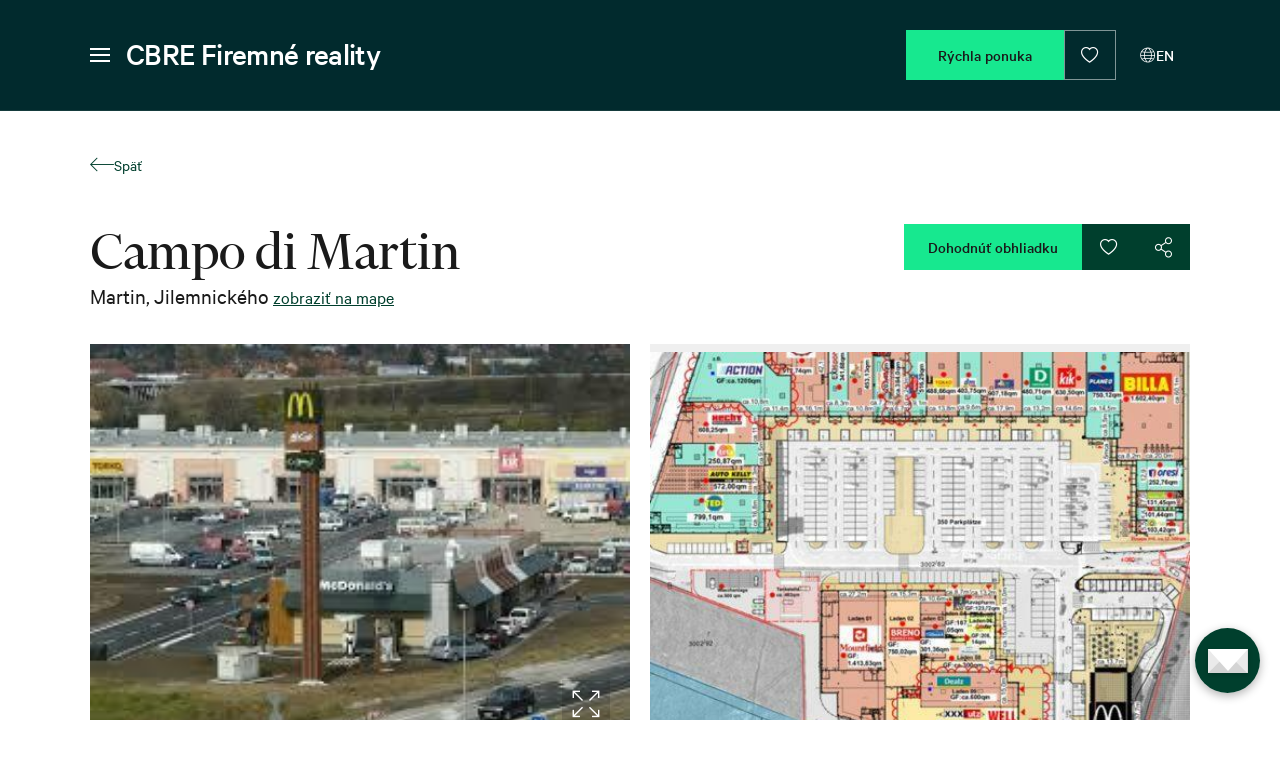

--- FILE ---
content_type: text/html;charset=utf-8
request_url: https://www.firemnereality.sk/obchodne-priestory/campo-di-martin-martin/2301
body_size: 218983
content:
<!DOCTYPE html><html  lang="sk" data-capo=""><head><meta charset="utf-8">
<meta name="viewport" content="width=device-width, initial-scale=1">
<title>Campo di Martin - obchodné priestory na prenájom | CBRE Firemné reality</title>
<meta property="og:image" content="https://www.firemnereality.sk/images/share/share-image-sk.png">
<meta property="og:image:type" content="image/png">
<meta name="twitter:card" content="summary_large_image">
<meta name="twitter:image" content="https://www.firemnereality.sk/images/share/share-image-sk.png">
<meta name="twitter:image:src" content="https://www.firemnereality.sk/images/share/share-image-sk.png">
<meta property="og:image:width" content="1200">
<meta name="twitter:image:width" content="1200">
<meta property="og:image:height" content="630">
<meta name="twitter:image:height" content="630">
<style>@charset "UTF-8";
/*! normalize.css v8.0.1 | MIT License | github.com/necolas/normalize.css */html{line-height:1.15;-webkit-text-size-adjust:100%}body{margin:0}main{display:block}h1{font-size:2em;margin:.67em 0}hr{-webkit-box-sizing:content-box;box-sizing:content-box;height:0;overflow:visible}pre{font-family:monospace,monospace;font-size:1em}a{background-color:transparent}abbr[title]{border-bottom:none;text-decoration:underline;-webkit-text-decoration:underline dotted;text-decoration:underline dotted}b,strong{font-weight:bolder}code,kbd,samp{font-family:monospace,monospace;font-size:1em}small{font-size:80%}sub,sup{font-size:75%;line-height:0;position:relative;vertical-align:baseline}sub{bottom:-.25em}sup{top:-.5em}img{border-style:none}button,input,optgroup,select,textarea{font-family:inherit;font-size:100%;line-height:1.15;margin:0}button,input{overflow:visible}button,select{text-transform:none}[type=button]::-moz-focus-inner,[type=reset]::-moz-focus-inner,[type=submit]::-moz-focus-inner,button::-moz-focus-inner{border-style:none;padding:0}[type=button]:-moz-focusring,[type=reset]:-moz-focusring,[type=submit]:-moz-focusring,button:-moz-focusring{outline:1px dotted ButtonText}fieldset{padding:.35em .75em .625em}legend{-webkit-box-sizing:border-box;box-sizing:border-box;color:inherit;display:table;max-width:100%;white-space:normal}progress{vertical-align:baseline}textarea{overflow:auto}[type=checkbox],[type=radio]{-webkit-box-sizing:border-box;box-sizing:border-box;padding:0}[type=number]::-webkit-inner-spin-button,[type=number]::-webkit-outer-spin-button{height:auto}[type=search]::-webkit-search-decoration{-webkit-appearance:none}details{display:block}summary{display:list-item}[hidden],template{display:none}.expand-enter-active,.expand-leave-active{-webkit-transition-property:var(--expand-transition--transition-property,height);transition-property:var(--expand-transition--transition-property,height)}.expand-enter-from,.expand-leave-to{height:0}.fade-in-transition-enter-active,.fade-in-transition-leave-active{-webkit-transition-duration:var(--fade-in-transition--transition-duration,var(--transition-duration));transition-duration:var(--fade-in-transition--transition-duration,var(--transition-duration));-webkit-transition-property:var(--fade-in-transition--transition-property,opacity);transition-property:var(--fade-in-transition--transition-property,opacity);-webkit-transition-timing-function:var(--fade-in-transition--transition-timing-function,cubic-bezier(.55,0,.1,1));transition-timing-function:var(--fade-in-transition--transition-timing-function,cubic-bezier(.55,0,.1,1))}.fade-in-transition-enter-from,.fade-in-transition-leave-active{opacity:0}.fade-in-linear-transition-enter-active,.fade-in-linear-transition-leave-active{-webkit-transition-duration:var(--fade-in-linear-transition--transition-duration,var(--transition-duration));transition-duration:var(--fade-in-linear-transition--transition-duration,var(--transition-duration));-webkit-transition-property:var(--fade-in-linear-transition--transition-property,opacity);transition-property:var(--fade-in-linear-transition--transition-property,opacity);-webkit-transition-timing-function:var(--fade-in-linear-transition--transition-timing-function,cubic-bezier(.23,1,.32,1));transition-timing-function:var(--fade-in-linear-transition--transition-timing-function,cubic-bezier(.23,1,.32,1))}.fade-in-linear-transition-enter-from,.fade-in-linear-transition-leave-active,.fade-in-linear-transition-leave-from{opacity:0}.slide-in-right-transition-enter-active,.slide-in-right-transition-leave-active{-webkit-transform-origin:left;transform-origin:left;-webkit-transition-duration:var(--slide-in-right-transition--transition-duration,var(--transition-duration));transition-duration:var(--slide-in-right-transition--transition-duration,var(--transition-duration));-webkit-transition-property:var(--slide-in-right-transition--transition-property,transform);transition-property:var(--slide-in-right-transition--transition-property,transform);-webkit-transition-timing-function:var(--slide-in-right-transition--transition-timing-function,ease);transition-timing-function:var(--slide-in-right-transition--transition-timing-function,ease)}.slide-in-right-transition-enter-from,.slide-in-right-transition-leave-to{-webkit-transform:translateX(-100%);transform:translateX(-100%)}.slide-in-right-transition-enter-to,.slide-in-right-transition-leave-from{-webkit-transform:translateX(0);transform:translateX(0)}.zoom-in-bottom-transition-enter-active,.zoom-in-bottom-transition-leave-active{opacity:1;-webkit-transform:scaleY(1);transform:scaleY(1);-webkit-transform-origin:center bottom;transform-origin:center bottom;-webkit-transition-duration:var(--zoom-in-bottom-transition--transition-duration,var(--transition-duration));transition-duration:var(--zoom-in-bottom-transition--transition-duration,var(--transition-duration));-webkit-transition-property:var(--zoom-in-bottom-transition--transition-property,transform,opacity);transition-property:var(--zoom-in-bottom-transition--transition-property,transform,opacity);-webkit-transition-timing-function:var(--zoom-in-bottom-transition--transition-timing-function,cubic-bezier(.23,1,.32,1));transition-timing-function:var(--zoom-in-bottom-transition--transition-timing-function,cubic-bezier(.23,1,.32,1))}.zoom-in-bottom-transition-enter-from,.zoom-in-bottom-transition-leave-active{opacity:0;-webkit-transform:scaleY(0);transform:scaleY(0)}.zoom-in-center-transition-enter-active,.zoom-in-center-transition-leave-active{opacity:1;-webkit-transform-origin:center center;transform-origin:center center;-webkit-transition-duration:var(--zoom-in-center-transition--transition-duration,var(--transition-duration));transition-duration:var(--zoom-in-center-transition--transition-duration,var(--transition-duration));-webkit-transition-property:var(--zoom-in-center-transition--transition-property,transform,opacity);transition-property:var(--zoom-in-center-transition--transition-property,transform,opacity);-webkit-transition-timing-function:var(--zoom-in-center-transition--transition-timing-function,cubic-bezier(.55,0,.1,1));transition-timing-function:var(--zoom-in-center-transition--transition-timing-function,cubic-bezier(.55,0,.1,1))}.zoom-in-center-transition-enter-from,.zoom-in-center-transition-leave-active{opacity:0;-webkit-transform:scale(0);transform:scale(0)}.zoom-in-top-transition-enter-active,.zoom-in-top-transition-leave-active{opacity:1;-webkit-transform:scaleY(1);transform:scaleY(1);-webkit-transform-origin:center top;transform-origin:center top;-webkit-transition-duration:var(--zoom-in-top-transition--transition-duration,var(--transition-duration));transition-duration:var(--zoom-in-top-transition--transition-duration,var(--transition-duration));-webkit-transition-property:var(--zoom-in-top-transition--transition-property,transform,opacity);transition-property:var(--zoom-in-top-transition--transition-property,transform,opacity);-webkit-transition-timing-function:var(--zoom-in-top-transition--transition-timing-function,cubic-bezier(.23,1,.32,1));transition-timing-function:var(--zoom-in-top-transition--transition-timing-function,cubic-bezier(.23,1,.32,1))}.zoom-in-top-transition-enter-from,.zoom-in-top-transition-leave-active{opacity:0;-webkit-transform:scaleY(0);transform:scaleY(0)}.zoom-in-left-transition-enter-active,.zoom-in-left-transition-leave-active{opacity:1;-webkit-transform:scale(1);transform:scale(1);-webkit-transform-origin:top left;transform-origin:top left;-webkit-transition-duration:var(--zoom-in-center-transition--transition-duration,var(--transition-duration));transition-duration:var(--zoom-in-center-transition--transition-duration,var(--transition-duration));-webkit-transition-property:var(--zoom-in-center-transition--transition-property,transform,opacity);transition-property:var(--zoom-in-center-transition--transition-property,transform,opacity);-webkit-transition-timing-function:var(--zoom-in-center-transition--transition-timing-function,cubic-bezier(.23,1,.32,1));transition-timing-function:var(--zoom-in-center-transition--transition-timing-function,cubic-bezier(.23,1,.32,1))}.zoom-in-left-transition-enter-from,.zoom-in-left-transition-leave-active{opacity:0;-webkit-transform:scale(.45);transform:scale(.45)}.zoom-in-right-transition-enter-active,.zoom-in-right-transition-leave-active{opacity:1;-webkit-transform:scale(1);transform:scale(1);-webkit-transform-origin:top right;transform-origin:top right;-webkit-transition-duration:var(--zoom-in-right-transition--transition-duration,var(--transition-duration));transition-duration:var(--zoom-in-right-transition--transition-duration,var(--transition-duration));-webkit-transition-property:var(--zoom-in-right-transition--transition-property,transform,opacity);transition-property:var(--zoom-in-right-transition--transition-property,transform,opacity);-webkit-transition-timing-function:var(--zoom-in-right-transition--transition-timing-function,cubic-bezier(.23,1,.32,1));transition-timing-function:var(--zoom-in-right-transition--transition-timing-function,cubic-bezier(.23,1,.32,1))}.zoom-in-right-transition-enter-from,.zoom-in-right-transition-leave-active{opacity:0;-webkit-transform:scale(.45);transform:scale(.45)}*,:after,:before{-webkit-box-sizing:border-box;box-sizing:border-box}::-moz-focus-inner{border-style:none;padding:0}@media (prefers-reduced-motion:no-preference){:root{scroll-behavior:smooth}}body{background-color:var(--body--background,var(--color-white));color:var(--body--color,var(--color-dark));font-family:var(--body--font-family,var(--font-family-primary-base));font-size:var(--body--font-size,var(--font-size));line-height:var(--body--line-height,var(--line-height));text-align:var(--body--text-align,left);-webkit-transition-duration:var(--body--transition-duration,var(--transition-duration));transition-duration:var(--body--transition-duration,var(--transition-duration));-webkit-transition-property:var(--body--transition-property,background-color,color);transition-property:var(--body--transition-property,background-color,color);-webkit-transition-timing-function:var(--body--transition-timing-function,var(--transition-timing-function));transition-timing-function:var(--body--transition-timing-function,var(--transition-timing-function));-webkit-text-size-adjust:100%;-webkit-tap-highlight-color:var(--body--tap-highlight-color,rgba(0,0,0,0))}abbr[title]{cursor:help;-webkit-text-decoration-skip-ink:none;text-decoration-skip-ink:none}address{font-style:normal;line-height:inherit;margin-bottom:var(--address--margin-bottom,var(--margin-bottom))}blockquote{margin:0 0 var(--blockquote--margin-bottom,var(--margin-bottom))}.blockquote{font-size:var(--blockquote--font-size,var(--font-size))}.blockquote.-left{text-align:left}.blockquote.-left.-bordered{border-left:var(--blockquote--border-left,5px var(--border-left-style) var(--border-left-color));padding-left:var(--blockquote--padding-left,var(--padding-left))}.blockquote.-center{text-align:center}.blockquote.-right{text-align:right}.blockquote.-right.-bordered{border-right:var(--blockquote--border-right,5px var(--border-right-style) var(--border-right-color));padding-right:var(--blockquote--padding-right,var(--padding-right))}.blockquote>p{margin-bottom:0}.blockquote>.footer,.blockquote>footer{color:var(--blockquote--footer--color,var(--text-color-weak));display:block;font-size:80%}.blockquote>.footer:before,.blockquote>footer:before{content:"— "}code,kbd,pre,samp{font-family:var(--font-family-primary-monospace);font-size:var(--font-size)}pre{display:block;font-size:var(--pre--font-size,var(--code--font-size,var(--font-size-sm)));margin-bottom:var(--pre--margin-bottom,var(--margin-bottom));margin-top:0;overflow:auto}pre code{background:transparent;color:inherit;font-size:inherit;padding:0;word-break:normal}code{background:var(--code--background);border-radius:var(--code--border-radius,var(--code--border-top-left-radius,var(--border-top-left-radius)) var(--code--border-top-right-radius,var(--border-top-right-radius)) var(--code--border-bottom-right-radius,var(--border-bottom-right-radius)) var(--code--border-bottom-left-radius,var(--border-bottom-left-radius)));color:var(--code--color);font-size:var(--code--font-size,var(--font-size-sm));padding:var(--code--padding,var(--code--padding-top,.15rem) var(--code--padding-right,.45rem) var(--code--padding-bottom,.15rem) var(--code--padding-left,.45rem));word-wrap:break-word}a>code{color:inherit}kbd{background:var(--kbd--background,var(--body--color));border-radius:var(--kbd--border-radius,var(--border-radius-sm));color:var(--kbd--color,var(--body--background));font-size:var(--kbd--font-size,var(--code--font-size,var(--font-size-sm)));padding:var(--kbd--padding,var(--kbd--padding-top,.1875rem) var(--kbd--padding-right,.375rem) var(--kbd--padding-bottom,.1875rem) var(--kbd--padding-left,.375rem))}kbd kbd{font-size:var(--kbd--font-size,var(--font-size-sm));padding:0}output{display:inline-block}.d1{color:var(--d1--color,var(--display--color,var(--heading--color,inherit)));font-family:var(--d1--font-family,var(--display--font-family,var(--heading--font-family,var(--font-family-secondary-base))));font-style:var(--d1--font-style,var(--display--font-style,var(--heading--font-style,normal)));font-weight:var(--d1--font-weight,var(--display--font-weight,var(--heading--font-weight,var(--font-weight-semibold))));line-height:var(--d1--line-height,var(--display--line-height,var(--heading--line-height,1.2)));margin-bottom:var(--d1--margin-bottom,var(--display--margin-bottom,var(--heading--margin-bottom,var(--margin-bottom-sm))));margin-top:var(--d1--margin-top,var(--display--margin-top,var(--heading--margin-top,0)))}.d2{color:var(--d2--color,var(--display--color,var(--heading--color,inherit)));font-family:var(--d2--font-family,var(--display--font-family,var(--heading--font-family,var(--font-family-secondary-base))));font-style:var(--d2--font-style,var(--display--font-style,var(--heading--font-style,normal)));font-weight:var(--d2--font-weight,var(--display--font-weight,var(--heading--font-weight,var(--font-weight-semibold))));line-height:var(--d2--line-height,var(--display--line-height,var(--heading--line-height,1.2)));margin-bottom:var(--d2--margin-bottom,var(--display--margin-bottom,var(--heading--margin-bottom,var(--margin-bottom-sm))));margin-top:var(--d2--margin-top,var(--display--margin-top,var(--heading--margin-top,0)))}.d3{color:var(--d3--color,var(--display--color,var(--heading--color,inherit)));font-family:var(--d3--font-family,var(--display--font-family,var(--heading--font-family,var(--font-family-secondary-base))));font-style:var(--d3--font-style,var(--display--font-style,var(--heading--font-style,normal)));font-weight:var(--d3--font-weight,var(--display--font-weight,var(--heading--font-weight,var(--font-weight-semibold))));line-height:var(--d3--line-height,var(--display--line-height,var(--heading--line-height,1.2)));margin-bottom:var(--d3--margin-bottom,var(--display--margin-bottom,var(--heading--margin-bottom,var(--margin-bottom-sm))));margin-top:var(--d3--margin-top,var(--display--margin-top,var(--heading--margin-top,0)))}.d4{color:var(--d4--color,var(--display--color,var(--heading--color,inherit)));font-family:var(--d4--font-family,var(--display--font-family,var(--heading--font-family,var(--font-family-secondary-base))));font-style:var(--d4--font-style,var(--display--font-style,var(--heading--font-style,normal)));font-weight:var(--d4--font-weight,var(--display--font-weight,var(--heading--font-weight,var(--font-weight-semibold))));line-height:var(--d4--line-height,var(--display--line-height,var(--heading--line-height,1.2)));margin-bottom:var(--d4--margin-bottom,var(--display--margin-bottom,var(--heading--margin-bottom,var(--margin-bottom-sm))));margin-top:var(--d4--margin-top,var(--display--margin-top,var(--heading--margin-top,0)))}.d5{color:var(--d5--color,var(--display--color,var(--heading--color,inherit)));font-family:var(--d5--font-family,var(--display--font-family,var(--heading--font-family,var(--font-family-secondary-base))));font-style:var(--d5--font-style,var(--display--font-style,var(--heading--font-style,normal)));font-weight:var(--d5--font-weight,var(--display--font-weight,var(--heading--font-weight,var(--font-weight-semibold))));line-height:var(--d5--line-height,var(--display--line-height,var(--heading--line-height,1.2)));margin-bottom:var(--d5--margin-bottom,var(--display--margin-bottom,var(--heading--margin-bottom,var(--margin-bottom-sm))));margin-top:var(--d5--margin-top,var(--display--margin-top,var(--heading--margin-top,0)))}.d6{color:var(--d6--color,var(--display--color,var(--heading--color,inherit)));font-family:var(--d6--font-family,var(--display--font-family,var(--heading--font-family,var(--font-family-secondary-base))));font-style:var(--d6--font-style,var(--display--font-style,var(--heading--font-style,normal)));font-weight:var(--d6--font-weight,var(--display--font-weight,var(--heading--font-weight,var(--font-weight-semibold))));line-height:var(--d6--line-height,var(--display--line-height,var(--heading--line-height,1.2)));margin-bottom:var(--d6--margin-bottom,var(--display--margin-bottom,var(--heading--margin-bottom,var(--margin-bottom-sm))));margin-top:var(--d6--margin-top,var(--display--margin-top,var(--heading--margin-top,0)))}.d1{font-size:var(--d1--font-size,calc(var(--font-size)*var(--scale-ratio-pow-5)*var(--scale-ratio-pow-5)))}.d2{font-size:var(--d2--font-size,calc(var(--font-size)*var(--scale-ratio-pow-5)*var(--scale-ratio-pow-4)))}.d3{font-size:var(--d3--font-size,calc(var(--font-size)*var(--scale-ratio-pow-5)*var(--scale-ratio-pow-3)))}.d4{font-size:var(--d4--font-size,calc(var(--font-size)*var(--scale-ratio-pow-5)*var(--scale-ratio-pow-2)))}.d5{font-size:var(--d5--font-size,calc(var(--font-size)*var(--scale-ratio-pow-5)*var(--scale-ratio-pow-1)))}.d6{font-size:var(--d6--font-size,calc(var(--font-size)*var(--scale-ratio-pow-5)))}label{display:inline-block}button{border-radius:0}button:focus:not(:focus-visible){outline:0}button,input,optgroup,select,textarea{font-size:inherit;line-height:inherit}[role=button]{cursor:pointer}select{word-wrap:normal}select:disabled{opacity:1}[list]:not([type=date],[type=datetime-local],[type=month],[type=week],[type=time])::-webkit-calendar-picker-indicator{display:none!important}[type=button],[type=reset],[type=submit],button{-webkit-appearance:button}[type=button]:not(:disabled),[type=reset]:not(:disabled),[type=submit]:not(:disabled),button:not(:disabled){cursor:pointer}textarea{resize:vertical}fieldset{border:0;margin:0;min-width:0;padding:0}legend{float:left;font-size:var(--legend--font-size,var(--font-size-lg));line-height:inherit;margin-bottom:var(--legend--margin-bottom,var(--margin-bottom));padding:0;width:100%}legend+*{clear:left}::-webkit-datetime-edit-day-field,::-webkit-datetime-edit-fields-wrapper,::-webkit-datetime-edit-hour-field,::-webkit-datetime-edit-minute,::-webkit-datetime-edit-month-field,::-webkit-datetime-edit-text,::-webkit-datetime-edit-year-field{padding:0}::-webkit-inner-spin-button{height:auto}[type=search]{-webkit-appearance:textfield;outline-offset:-2px}::-webkit-search-decoration{-webkit-appearance:none}::-webkit-color-swatch-wrapper{padding:0}::-webkit-file-upload-button{-webkit-appearance:button;font:inherit}::file-selector-button{-webkit-appearance:button;font:inherit}.h1,h1{color:var(--h1--color,var(--heading--color,inherit));font-family:var(--h1--font-family,var(--heading--font-family,var(--font-family-secondary-base)));font-style:var(--h1--font-style,var(--heading--font-style,normal));font-weight:var(--h1--font-weight,var(--heading--font-weight,var(--font-weight-semibold)));line-height:var(--h1--line-height,var(--heading--line-height,1.2));margin-bottom:var(--h1--margin-bottom,var(--heading--margin-bottom,var(--margin-bottom-sm)));margin-top:var(--h1--margin-top,var(--heading--margin-top,0))}.h2,h2{color:var(--h2--color,var(--heading--color,inherit));font-family:var(--h2--font-family,var(--heading--font-family,var(--font-family-secondary-base)));font-style:var(--h2--font-style,var(--heading--font-style,normal));font-weight:var(--h2--font-weight,var(--heading--font-weight,var(--font-weight-semibold)));line-height:var(--h2--line-height,var(--heading--line-height,1.2));margin-bottom:var(--h2--margin-bottom,var(--heading--margin-bottom,var(--margin-bottom-sm)));margin-top:var(--h2--margin-top,var(--heading--margin-top,0))}.h3,h3{color:var(--h3--color,var(--heading--color,inherit));font-family:var(--h3--font-family,var(--heading--font-family,var(--font-family-secondary-base)));font-style:var(--h3--font-style,var(--heading--font-style,normal));font-weight:var(--h3--font-weight,var(--heading--font-weight,var(--font-weight-semibold)));line-height:var(--h3--line-height,var(--heading--line-height,1.2));margin-bottom:var(--h3--margin-bottom,var(--heading--margin-bottom,var(--margin-bottom-sm)));margin-top:var(--h3--margin-top,var(--heading--margin-top,0))}.h4,h4{color:var(--h4--color,var(--heading--color,inherit));font-family:var(--h4--font-family,var(--heading--font-family,var(--font-family-secondary-base)));font-style:var(--h4--font-style,var(--heading--font-style,normal));font-weight:var(--h4--font-weight,var(--heading--font-weight,var(--font-weight-semibold)));line-height:var(--h4--line-height,var(--heading--line-height,1.2));margin-bottom:var(--h4--margin-bottom,var(--heading--margin-bottom,var(--margin-bottom-sm)));margin-top:var(--h4--margin-top,var(--heading--margin-top,0))}.h5,h5{color:var(--h5--color,var(--heading--color,inherit));font-family:var(--h5--font-family,var(--heading--font-family,var(--font-family-secondary-base)));font-style:var(--h5--font-style,var(--heading--font-style,normal));font-weight:var(--h5--font-weight,var(--heading--font-weight,var(--font-weight-semibold)));line-height:var(--h5--line-height,var(--heading--line-height,1.2));margin-bottom:var(--h5--margin-bottom,var(--heading--margin-bottom,var(--margin-bottom-sm)));margin-top:var(--h5--margin-top,var(--heading--margin-top,0))}.h6,h6{color:var(--h6--color,var(--heading--color,inherit));font-family:var(--h6--font-family,var(--heading--font-family,var(--font-family-secondary-base)));font-style:var(--h6--font-style,var(--heading--font-style,normal));font-weight:var(--h6--font-weight,var(--heading--font-weight,var(--font-weight-semibold)));line-height:var(--h6--line-height,var(--heading--line-height,1.2));margin-bottom:var(--h6--margin-bottom,var(--heading--margin-bottom,var(--margin-bottom-sm)));margin-top:var(--h6--margin-top,var(--heading--margin-top,0))}.h1,h1{font-size:var(--h1--font-size,calc(var(--font-size)*var(--scale-ratio-pow-5)))}.h2,h2{font-size:var(--h2--font-size,calc(var(--font-size)*var(--scale-ratio-pow-4)))}.h3,h3{font-size:var(--h3--font-size,calc(var(--font-size)*var(--scale-ratio-pow-3)))}.h4,h4{font-size:var(--h4--font-size,calc(var(--font-size)*var(--scale-ratio-pow-2)))}.h5,h5{font-size:var(--h5--font-size,calc(var(--font-size)*var(--scale-ratio-pow-1)))}.h6,h6{font-size:var(--h6--font-size,var(--font-size))}[hidden]{display:none!important}hr{border:0;border-top:var(--hr--border-width,var(--border-top-width)) solid var(--hr--border-color,var(--border-top-color));color:var(--hr--color,inherit);margin:var(--hr--margin,var(--margin-top) 0 var(--margin-bottom))}iframe{border:0}img,svg{vertical-align:middle}figure{margin:0 0 var(--figure--margin-bottom,var(--margin-bottom))}._image\:fluid,.image.-fluid{height:auto;width:100%}._image\:polaroid,._image\:responsive,._image\:thumbnail,.image.-polaroid,.image.-responsive,.image.-thumbnail{height:auto;max-width:100%}._image\:polaroid,._image\:thumbnail,.image.-polaroid,.image.-thumbnail{background-color:var(--thumbnail--background,var(--color--white));border-color:var(--thumbnail--border-color,var(--border-color));border-radius:var(--thumbnail--border-radius,var(--border-radius));border-style:var(--thumbnail--border-style,var(--border-style));border-width:var(--thumbnail--border-width,var(--border-width));-webkit-box-shadow:var(--thumbnail--box-shadow,var(--box-shadow));box-shadow:var(--thumbnail--box-shadow,var(--box-shadow));padding:var(--thumbnail--padding,var(--padding));-webkit-transition:var(--thumbnail--transition,var(--transition-duration) all var(--transition-timing-function));transition:var(--thumbnail--transition,var(--transition-duration) all var(--transition-timing-function))}._image\:polaroid,.image.-polaroid{padding-bottom:var(--polaroid--padding,var(--padding))}.image[src$=".svg"]{width:100%\9}.figure{display:inline-block}.figure>.image,.figure>img{line-height:1;margin-bottom:var(--figure--image--margin-bottom,var(--margin-bottom))}.figure>.caption{color:var(--figure--caption--color,var(--body--color));font-size:var(--figure--caption--font-size,var(--font-size-sm))}a{color:var(--link--color,var(--color-primary-500));-webkit-text-decoration:var(--link--text-decoration,none);text-decoration:var(--link--text-decoration,none)}a:hover{color:var(--link--hover--color,var(--color-primary-600));-webkit-text-decoration:var(--link--hover--text-decoration,underline);text-decoration:var(--link--hover--text-decoration,underline)}a:not([href],[class],[to]),a:not([href],[class],[to]):hover{color:inherit;text-decoration:none}ol{margin-bottom:var(--ol--margin-bottom,var(--list--margin-bottom,var(--margin-bottom)));margin-top:var(--ol--margin-top,var(--list--margin-top,0));padding-left:var(--ol--padding-left,var(--list--padding-left,var(--padding-left-lg)))}ul{margin-bottom:var(--ul--margin-bottom,var(--list--margin-bottom,var(--margin-bottom)));margin-top:var(--ul--margin-top,var(--list--margin-top,0));padding-left:var(--ul--padding-left,var(--list--padding-left,var(--padding-left-lg)))}dl{margin-bottom:var(--dl--margin-bottom,var(--list--margin-bottom,var(--margin-bottom)));margin-top:var(--dl--margin-top,var(--list--margin-top,0))}ol ol,ol ul,ul ol,ul ul{margin-bottom:0}dt{font-weight:var(--dl--dt--font-weight,var(--font-weight-bold))}dd{margin-bottom:var(--dl--dd--margin-bottom,var(--margin-bottom-sm));margin-left:var(--dl--dd--margin-left,0)}._list\:inline>.item,._list\:inline>li,._list\:unstyled>.item,._list\:unstyled>li,.list>.item,.list>li,dl>.item,dl>li,ol>.item,ol>li,ul>.item,ul>li{margin-bottom:var(--list--item--margin-bottom,var(--margin-bottom-1-2))}._list\:inline,._list\:unstyled,.list.-inline,.list.-unstyled{list-style:none;padding-left:0}._list\:inline>.item,._list\:inline>li,.list.-inline>.item,.list.-inline>li{display:-webkit-inline-box;display:-ms-inline-flexbox;display:inline-flex;margin-bottom:0}._list\:inline>.item:not(:last-child),._list\:inline>li:not(:last-child),.list.-inline>.item:not(:last-child),.list.-inline>li:not(:last-child){margin-right:var(--list--inline--item--margin-right,var(--margin-right))}mark{background-color:var(--mark--background,var(--color-yellow-100));padding:var(--mark--padding,.1875rem)}p{margin-bottom:var(--p--margin-bottom,var(--margin-bottom));margin-top:var(--p--margin-top,0)}.lead{font-size:var(--lead--font-size,var(--font-size-lg));font-weight:var(--lead--font-weight,var(--font-weight-light))}.initialism{font-size:var(--initialism--font-size,90%);text-transform:var(--initialism--text-transform,uppercase)}summary{cursor:pointer}table{border-collapse:collapse;caption-side:bottom}caption{color:var(--caption--color,var(--color-gray-600));padding-bottom:var(--caption--padding-bottom,var(--table--cell--padding-bottom,var(--padding-bottom-sm)));padding-top:var(--caption--padding-top,var(--table--cell--padding-top,var(--padding-top-sm)));text-align:left}th{font-weight:var(--table--th--font-weight,var(--font-weight-bold));text-align:inherit;text-align:-webkit-match-parent}tbody,td,tfoot,th,thead,tr{border:0 solid;border-color:inherit}[role=button],a,area,button,input:not([type=range]),label,select,summary,textarea{-ms-touch-action:manipulation;touch-action:manipulation}.alert{display:-webkit-box;display:-ms-flexbox;display:flex;position:relative;-webkit-box-orient:horizontal;-webkit-box-direction:normal;-ms-flex-direction:row;flex-direction:row;-webkit-box-flex:1;-ms-flex:1 1 auto;flex:1 1 auto;min-width:0;word-wrap:break-word;background:var(--alert--background);background-clip:border-box;border-color:var(--alert--border-color,var(--alert--border-top-color,var(--border-top-color)) var(--alert--border-right-color,var(--border-right-color)) var(--alert--border-bottom-color,var(--border-bottom-color)) var(--alert--border-left-color,var(--border-left-color)));border-radius:var(--alert--border-radius,var(--alert--border-top-left-radius,var(--border-top-left-radius)) var(--alert--border-top-right-radius,var(--border-top-right-radius)) var(--alert--border-bottom-right-radius,var(--border-bottom-right-radius)) var(--alert--border-bottom-left-radius,var(--border-bottom-left-radius)));border-style:var(--alert--border-style,var(--alert--border-top-style,var(--border-top-style)) var(--alert--border-right-style,var(--border-right-style)) var(--alert--border-bottom-style,var(--border-bottom-style)) var(--alert--border-left-style,var(--border-left-style)));border-width:var(--alert--border-width,var(--alert--border-top-width,var(--border-top-width)) var(--alert--border-right-width,var(--border-right-width)) var(--alert--border-bottom-width,var(--border-bottom-width)) var(--alert--border-left-width,var(--border-left-width)));-webkit-box-shadow:var(--alert--box-shadow,var(--alert--box-shadow-x-offset,var(--box-shadow-offset-x)) var(--alert--box-shadow-y-offset,var(--box-shadow-offset-y)) var(--alert--box-shadow-blur-radius,var(--box-shadow-blur-radius)) var(--alert--box-shadow-spread-radius,var(--box-shadow-spread-radius)) var(--alert--box-shadow-color,var(--box-shadow-color)));box-shadow:var(--alert--box-shadow,var(--alert--box-shadow-x-offset,var(--box-shadow-offset-x)) var(--alert--box-shadow-y-offset,var(--box-shadow-offset-y)) var(--alert--box-shadow-blur-radius,var(--box-shadow-blur-radius)) var(--alert--box-shadow-spread-radius,var(--box-shadow-spread-radius)) var(--alert--box-shadow-color,var(--box-shadow-color)));color:var(--alert--color);font-size:var(--alert--font-size,var(--font-size));-webkit-transition-property:var(--alert--transition-property,background-color,color,border-color);transition-property:var(--alert--transition-property,background-color,color,border-color);-webkit-transition-timing-function:var(--alert--transition-timing-function,var(--transition-timing-function));transition-timing-function:var(--alert--transition-timing-function,var(--transition-timing-function));-webkit-box-align:center;-ms-flex-align:center;align-items:center}.alert,.alert a{-webkit-transition-duration:var(--alert--transition-duration,var(--transition-duration));transition-duration:var(--alert--transition-duration,var(--transition-duration))}.alert a{color:var(--alert--link--color,var(--alert--color));font-weight:600;-webkit-transition-property:var(--alert--link--transition-property,color);transition-property:var(--alert--link--transition-property,color);-webkit-transition-timing-function:var(--alert--transition-timing-function,var(--transition-timing-function));transition-timing-function:var(--alert--transition-timing-function,var(--transition-timing-function))}.alert a:focus,.alert a:hover{color:var(--alert--link-color,var(--color))}.alert code{background:var(--alert--code--background);color:var(--alert--code--color)}.alert>.content{padding:var(--alert--padding,var(--alert--padding-top,var(--padding-top)) var(--alert--padding-right,var(--padding-right)) var(--alert--padding-bottom,var(--padding-bottom)) var(--alert--padding-left,var(--padding-left)))}.alert>.content>.title{font-weight:var(--alert--title--font-weight,var(--font-weight-semibold))}.alert>.icon{margin-left:var(--alert--icon--margin-left,var(--alert--padding-left,var(--padding-left)));-webkit-box-flex:1;display:-webkit-inline-box;display:-ms-inline-flexbox;display:inline-flex;-ms-flex:1;flex:1;-webkit-box-align:center;-ms-flex-align:center;align-items:center;-webkit-box-pack:center;-ms-flex-pack:center;justify-content:center}.alert>.dismiss{-webkit-box-flex:0;cursor:pointer;display:inline-block;-ms-flex:0 0 auto;flex:0 0 auto;margin-right:var(--alert--dismiss--margin-right,var(--alert--padding-right,var(--padding-right)));text-align:center}.alert,.alert>.content{-webkit-box-flex:0;-ms-flex:0 1 100%;flex:0 1 100%}.alert>.content>hr,.alert>hr{margin-left:0;margin-right:0}.alert.-info{--alert--background:var(--alert--info--background,var(--color-info-100));--alert--border-top-color:var(--alert--info--border-top-color,var(--color-info-500));--alert--border-right-color:var(--alert--info--border-right-color,var(--color-info-500));--alert--border-bottom-color:var(
      --alert--info--border-bottom-color,var(--color-info-500)
  );--alert--border-left-color:var(--alert--info--border-left-color,var(--color-info-500));--alert--color:var(--alert--info--color,var(--color-info-800))}.alert.-success{--alert--background:var(--alert--success--background,var(--color-success-100));--alert--border-top-color:var(
      --alert--success--border-top-color,var(--color-success-500)
  );--alert--border-right-color:var(
      --alert--success--border-right-color,var(--color-success-500)
  );--alert--border-bottom-color:var(
      --alert--success--border-bottom-color,var(--color-success-500)
  );--alert--border-left-color:var(
      --alert--success--border-left-color,var(--color-success-500)
  );--alert--color:var(--alert--success--color,var(--color-success-800))}.alert.-warning{--alert--background:var(--alert--warning--background,var(--color-warning-100));--alert--border-top-color:var(
      --alert--warning--border-top-color,var(--color-warning-500)
  );--alert--border-right-color:var(
      --alert--warning--border-right-color,var(--color-warning-500)
  );--alert--border-bottom-color:var(
      --alert--warning--border-bottom-color,var(--color-warning-500)
  );--alert--border-left-color:var(
      --alert--warning--border-left-color,var(--color-warning-500)
  );--alert--color:var(--alert--warning--color,var(--color-warning-800))}.alert.-danger{--alert--background:var(--alert--danger--background,var(--color-danger-100));--alert--border-top-color:var(--alert--danger--border-top-color,var(--color-danger-500));--alert--border-right-color:var(
      --alert--danger--border-right-color,var(--color-danger-500)
  );--alert--border-bottom-color:var(
      --alert--danger--border-bottom-color,var(--color-danger-500)
  );--alert--border-left-color:var(
      --alert--danger--border-left-color,var(--color-danger-500)
  );--alert--color:var(--alert--danger--color,var(--color-danger-800))}.alert.-sm{--alert--border-top-left-radius:var(
      --alert--sm--border-top-left-radius,calc(var(--border-top-right-radius)*var(--size-multiplier-sm))
  );--alert--border-top-right-radius:var(
      --alert--sm--border-top-right-radius,calc(var(--border-top-right-radius)*var(--size-multiplier-sm))
  );--alert--border-bottom-right-radius:var(
      --alert--sm--border-bottom-right-radius,calc(var(--border-bottom-right-radius)*var(--size-multiplier-sm))
  );--alert--border-bottom-left-radius:var(
      --alert--sm--border-bottom-left-radius,calc(var(--border-bottom-left-radius)*var(--size-multiplier-sm))
  );--alert--font-size:var(
      --alert--sm--font-size,calc(var(--font-size)*var(--size-multiplier-sm))
  );--alert--padding-top:var(
      --alert--sm--padding-top,calc(var(--padding-top)*var(--size-multiplier-sm))
  );--alert--padding-right:var(
      --alert--sm--padding-right,calc(var(--padding-right)*var(--size-multiplier-sm))
  );--alert--padding-bottom:var(
      --alert--sm--padding-bottom,calc(var(--padding-bottom)*var(--size-multiplier-sm))
  );--alert--padding-left:var(
      --alert--sm--padding-left,calc(var(--padding-left)*var(--size-multiplier-sm))
  )}.alert.-md{--alert--border-top-left-radius:var(
      --alert--md--border-top-left-radius,calc(var(--border-top-right-radius)*var(--size-multiplier-md))
  );--alert--border-top-right-radius:var(
      --alert--md--border-top-right-radius,calc(var(--border-top-right-radius)*var(--size-multiplier-md))
  );--alert--border-bottom-right-radius:var(
      --alert--md--border-bottom-right-radius,calc(var(--border-bottom-right-radius)*var(--size-multiplier-md))
  );--alert--border-bottom-left-radius:var(
      --alert--md--border-bottom-left-radius,calc(var(--border-bottom-left-radius)*var(--size-multiplier-md))
  );--alert--font-size:var(
      --alert--md--font-size,calc(var(--font-size)*var(--size-multiplier-md))
  );--alert--padding-top:var(
      --alert--md--padding-top,calc(var(--padding-top)*var(--size-multiplier-md))
  );--alert--padding-right:var(
      --alert--md--padding-right,calc(var(--padding-right)*var(--size-multiplier-md))
  );--alert--padding-bottom:var(
      --alert--md--padding-bottom,calc(var(--padding-bottom)*var(--size-multiplier-md))
  );--alert--padding-left:var(
      --alert--md--padding-left,calc(var(--padding-left)*var(--size-multiplier-md))
  )}.alert.-lg{--alert--border-top-left-radius:var(
      --alert--lg--border-top-left-radius,calc(var(--border-top-right-radius)*var(--size-multiplier-lg))
  );--alert--border-top-right-radius:var(
      --alert--lg--border-top-right-radius,calc(var(--border-top-right-radius)*var(--size-multiplier-lg))
  );--alert--border-bottom-right-radius:var(
      --alert--lg--border-bottom-right-radius,calc(var(--border-bottom-right-radius)*var(--size-multiplier-lg))
  );--alert--border-bottom-left-radius:var(
      --alert--lg--border-bottom-left-radius,calc(var(--border-bottom-left-radius)*var(--size-multiplier-lg))
  );--alert--font-size:var(
      --alert--lg--font-size,calc(var(--font-size)*var(--size-multiplier-lg))
  );--alert--padding-top:var(
      --alert--lg--padding-top,calc(var(--padding-top)*var(--size-multiplier-lg))
  );--alert--padding-right:var(
      --alert--lg--padding-right,calc(var(--padding-right)*var(--size-multiplier-lg))
  );--alert--padding-bottom:var(
      --alert--lg--padding-bottom,calc(var(--padding-bottom)*var(--size-multiplier-lg))
  );--alert--padding-left:var(
      --alert--lg--padding-left,calc(var(--padding-left)*var(--size-multiplier-lg))
  )}.badge{background:var(--badge--background);border-color:var(--badge--border-color,var(--badge--border-top-color,var(--border-top-color)) var(--badge--border-right-color,var(--border-right-color)) var(--badge--border-bottom-color,var(--border-bottom-color)) var(--badge--border-left-color,var(--border-left-color)));border-radius:var(--badge--border-radius,var(--badge--border-top-left-radius,var(--border-top-left-radius)) var(--badge--border-top-right-radius,var(--border-top-right-radius)) var(--badge--border-bottom-right-radius,var(--border-bottom-right-radius)) var(--badge--border-bottom-left-radius,var(--border-bottom-left-radius)));border-style:var(--badge--border-style,var(--badge--border-top-style,var(--border-top-style)) var(--badge--border-right-style,var(--border-right-style)) var(--badge--border-bottom-style,var(--border-bottom-style)) var(--badge--border-left-style,var(--border-left-style)));border-width:var(--badge--border-width,var(--badge--border-top-width,var(--border-top-width)) var(--badge--border-right-width,var(--border-right-width)) var(--badge--border-bottom-width,var(--border-bottom-width)) var(--badge--border-left-width,var(--border-left-width)));-webkit-box-shadow:var(--badge--box-shadow,var(--badge--box-shadow-x-offset,var(--box-shadow-offset-x)) var(--badge--box-shadow-y-offset,var(--box-shadow-offset-y)) var(--badge--box-shadow-blur-radius,var(--box-shadow-blur-radius)) var(--badge--box-shadow-spread-radius,var(--box-shadow-spread-radius)) var(--badge--box-shadow-color,var(--box-shadow-color)));box-shadow:var(--badge--box-shadow,var(--badge--box-shadow-x-offset,var(--box-shadow-offset-x)) var(--badge--box-shadow-y-offset,var(--box-shadow-offset-y)) var(--badge--box-shadow-blur-radius,var(--box-shadow-blur-radius)) var(--badge--box-shadow-spread-radius,var(--box-shadow-spread-radius)) var(--badge--box-shadow-color,var(--box-shadow-color)));color:var(--badge--color);display:inline-block;font-size:var(--badge--font-size,var(--font-size));font-weight:var(--badge--font-weight,var(--font-weight-semibold));line-height:1;padding:var(--badge--padding,var(--badge--padding-top,var(--padding-top)) var(--badge--padding-right,var(--padding-right)) var(--badge--padding-bottom,var(--padding-bottom)) var(--badge--padding-left,var(--padding-left)));text-align:center;-webkit-transition-duration:var(--badge--transition-duration,var(--transition-duration));transition-duration:var(--badge--transition-duration,var(--transition-duration));-webkit-transition-property:var(--badge--transition-property,background-color,color,border-color);transition-property:var(--badge--transition-property,background-color,color,border-color);-webkit-transition-timing-function:var(--badge--transition-timing-function,var(--transition-timing-function));transition-timing-function:var(--badge--transition-timing-function,var(--transition-timing-function));vertical-align:baseline;white-space:nowrap}a:focus .badge,a:hover .badge{background:var(--badge--link--hover--background,var(--badge--background));text-decoration:none}.button .badge{position:relative;top:-1px}.badge.-pill{--border-radius:50%}.badge.-primary{--badge--background:var(--badge--primary--background,var(--color-primary));--badge--border-top-color:var(
      --badge--primary--border-top-color,var(--color-primary-shade-50)
  );--badge--border-right-color:var(
      --badge--primary--border-right-color,var(--color-primary-shade-50)
  );--badge--border-bottom-color:var(
      --badge--primary--border-bottom-color,var(--color-primary-shade-50)
  );--badge--border-left-color:var(
      --badge--primary--border-left-color,var(--color-primary-shade-50)
  );--badge--color:var(--badge--primary--color,var(--contrast-text-color-primary))}.badge.-secondary{--badge--background:var(--badge--secondary--background,var(--color-secondary));--badge--border-top-color:var(
      --badge--secondary--border-top-color,var(--color-secondary-shade-50)
  );--badge--border-right-color:var(
      --badge--secondary--border-right-color,var(--color-secondary-shade-50)
  );--badge--border-bottom-color:var(
      --badge--secondary--border-bottom-color,var(--color-secondary-shade-50)
  );--badge--border-left-color:var(
      --badge--secondary--border-left-color,var(--color-secondary-shade-50)
  );--badge--color:var(--badge--secondary--color,var(--contrast-text-color-secondary))}.badge.-info{--badge--background:var(--badge--info--background,var(--color-info));--badge--border-top-color:var(--badge--info--border-top-color,var(--color-info-shade-50));--badge--border-right-color:var(
      --badge--info--border-right-color,var(--color-info-shade-50)
  );--badge--border-bottom-color:var(
      --badge--info--border-bottom-color,var(--color-info-shade-50)
  );--badge--border-left-color:var(
      --badge--info--border-left-color,var(--color-info-shade-50)
  );--badge--color:var(--badge--info--color,var(--contrast-text-color-info))}.badge.-success{--badge--background:var(--badge--success--background,var(--color-success));--badge--border-top-color:var(
      --badge--success--border-top-color,var(--color-success-shade-50)
  );--badge--border-right-color:var(
      --badge--success--border-right-color,var(--color-success-shade-50)
  );--badge--border-bottom-color:var(
      --badge--success--border-bottom-color,var(--color-success-shade-50)
  );--badge--border-left-color:var(
      --badge--success--border-left-color,var(--color-success-shade-50)
  );--badge--color:var(--badge--success--color,var(--contrast-text-color-success))}.badge.-warning{--badge--background:var(--badge--warning--background,var(--color-warning));--badge--border-top-color:var(
      --badge--warning--border-top-color,var(--color-warning-shade-50)
  );--badge--border-right-color:var(
      --badge--warning--border-right-color,var(--color-warning-shade-50)
  );--badge--border-bottom-color:var(
      --badge--warning--border-bottom-color,var(--color-warning-shade-50)
  );--badge--border-left-color:var(
      --badge--warning--border-left-color,var(--color-warning-shade-50)
  );--badge--color:var(--badge--warning--color,var(--contrast-text-color-warning))}.badge.-danger{--badge--background:var(--badge--danger--background,var(--color-danger));--badge--border-top-color:var(
      --badge--danger--border-top-color,var(--color-danger-shade-50)
  );--badge--border-right-color:var(
      --badge--danger--border-right-color,var(--color-danger-shade-50)
  );--badge--border-bottom-color:var(
      --badge--danger--border-bottom-color,var(--color-danger-shade-50)
  );--badge--border-left-color:var(
      --badge--danger--border-left-color,var(--color-danger-shade-50)
  );--badge--color:var(--badge--danger--color,var(--contrast-text-color-danger))}.badge.-light{--badge--background:var(--badge--light--background,var(--color-light));--badge--border-top-color:var(
      --badge--light--border-top-color,var(--color-light-shade-50)
  );--badge--border-right-color:var(
      --badge--light--border-right-color,var(--color-light-shade-50)
  );--badge--border-bottom-color:var(
      --badge--light--border-bottom-color,var(--color-light-shade-50)
  );--badge--border-left-color:var(
      --badge--light--border-left-color,var(--color-light-shade-50)
  );--badge--color:var(--badge--light--color,var(--contrast-text-color-light))}.badge.-dark{--badge--background:var(--badge--dark--background,var(--color-dark));--badge--border-top-color:var(--badge--dark--border-top-color,var(--color-dark-tint-50));--badge--border-right-color:var(
      --badge--dark--border-right-color,var(--color-dark-tint-50)
  );--badge--border-bottom-color:var(
      --badge--dark--border-bottom-color,var(--color-dark-tint-50)
  );--badge--border-left-color:var(
      --badge--dark--border-left-color,var(--color-dark-tint-50)
  );--badge--color:var(--badge--dark--color,var(--contrast-text-color-dark))}.badge.-sm{--badge--border-top-left-radius:var(
      --badge--sm--border-top-left-radius,calc(var(--border-top-right-radius)*var(--size-multiplier-sm))
  );--badge--border-top-right-radius:var(
      --badge--sm--border-top-right-radius,calc(var(--border-top-right-radius)*var(--size-multiplier-sm))
  );--badge--border-bottom-right-radius:var(
      --badge--sm--border-bottom-right-radius,calc(var(--border-bottom-right-radius)*var(--size-multiplier-sm))
  );--badge--border-bottom-left-radius:var(
      --badge--sm--border-bottom-left-radius,calc(var(--border-bottom-left-radius)*var(--size-multiplier-sm))
  );--badge--font-size:var(
      --badge--sm--font-size,calc(var(--font-size)*var(--size-multiplier-sm)*0.8)
  );--badge--padding-top:var(
      --badge--sm--padding-top,calc(var(--padding-top)*var(--size-multiplier-sm)*0.25)
  );--badge--padding-right:var(
      --badge--sm--padding-right,calc(var(--padding-right)*var(--size-multiplier-sm)*0.5)
  );--badge--padding-bottom:var(
      --badge--sm--padding-bottom,calc(var(--padding-bottom)*var(--size-multiplier-sm)*0.25)
  );--badge--padding-left:var(
      --badge--sm--padding-left,calc(var(--padding-left)*var(--size-multiplier-sm)*0.5)
  )}.badge.-md{--badge--border-top-left-radius:var(
      --badge--md--border-top-left-radius,calc(var(--border-top-right-radius)*var(--size-multiplier-md))
  );--badge--border-top-right-radius:var(
      --badge--md--border-top-right-radius,calc(var(--border-top-right-radius)*var(--size-multiplier-md))
  );--badge--border-bottom-right-radius:var(
      --badge--md--border-bottom-right-radius,calc(var(--border-bottom-right-radius)*var(--size-multiplier-md))
  );--badge--border-bottom-left-radius:var(
      --badge--md--border-bottom-left-radius,calc(var(--border-bottom-left-radius)*var(--size-multiplier-md))
  );--badge--font-size:var(
      --badge--md--font-size,calc(var(--font-size)*var(--size-multiplier-md)*0.8)
  );--badge--padding-top:var(
      --badge--md--padding-top,calc(var(--padding-top)*var(--size-multiplier-md)*0.25)
  );--badge--padding-right:var(
      --badge--md--padding-right,calc(var(--padding-right)*var(--size-multiplier-md)*0.5)
  );--badge--padding-bottom:var(
      --badge--md--padding-bottom,calc(var(--padding-bottom)*var(--size-multiplier-md)*0.25)
  );--badge--padding-left:var(
      --badge--md--padding-left,calc(var(--padding-left)*var(--size-multiplier-md)*0.5)
  )}.badge.-lg{--badge--border-top-left-radius:var(
      --badge--lg--border-top-left-radius,calc(var(--border-top-right-radius)*var(--size-multiplier-lg))
  );--badge--border-top-right-radius:var(
      --badge--lg--border-top-right-radius,calc(var(--border-top-right-radius)*var(--size-multiplier-lg))
  );--badge--border-bottom-right-radius:var(
      --badge--lg--border-bottom-right-radius,calc(var(--border-bottom-right-radius)*var(--size-multiplier-lg))
  );--badge--border-bottom-left-radius:var(
      --badge--lg--border-bottom-left-radius,calc(var(--border-bottom-left-radius)*var(--size-multiplier-lg))
  );--badge--font-size:var(
      --badge--lg--font-size,calc(var(--font-size)*var(--size-multiplier-lg)*0.8)
  );--badge--padding-top:var(
      --badge--lg--padding-top,calc(var(--padding-top)*var(--size-multiplier-lg)*0.25)
  );--badge--padding-right:var(
      --badge--lg--padding-right,calc(var(--padding-right)*var(--size-multiplier-lg)*0.5)
  );--badge--padding-bottom:var(
      --badge--lg--padding-bottom,calc(var(--padding-bottom)*var(--size-multiplier-lg)*0.25)
  );--badge--padding-left:var(
      --badge--lg--padding-left,calc(var(--padding-left)*var(--size-multiplier-lg)*0.5)
  )}.breadcrumb{font-size:var(--breadcrumb--font-size,var(--font-size));margin-bottom:var(--breadcrumb--margin-bottom,var(--margin-bottom))}.breadcrumb,.breadcrumb ol{display:-webkit-box;display:-ms-flexbox;display:flex}.breadcrumb ol{-ms-flex-wrap:wrap;flex-wrap:wrap;list-style:none;padding-left:0}.breadcrumb.-light{--breadcrumb--color:var(--breadcrumb--light--color,var(--color-dark));--breadcrumb--link--color:var(--breadcrumb--light--link--color,var(--color-primary));--breadcrumb--active--color:var(--breadcrumb--light--active--color,var(--color-gray-500))}.breadcrumb.-dark{--breadcrumb--color:var(--breadcrumb--dark--color,var(--color-light));--breadcrumb--link--color:var(--breadcrumb--dark--link--color,var(--color-primary));--breadcrumb--active--color:var(--breadcrumb--dark--active--color,var(--color-gray-500))}.breadcrumb.-sm{--breadcrumb--font-size:var(
      --breadcrumb--sm--font-size,calc(var(--font-size)*var(--size-multiplier-sm))
  );--breadcrumb--padding-left:var(
      --breadcrumb--sm--padding-left,calc(var(--padding-left)*var(--size-multiplier-sm))
  );--breadcrumb--padding-right:var(
      --breadcrumb--sm--padding-right,calc(var(--padding-right)*var(--size-multiplier-sm))
  )}.breadcrumb.-md{--breadcrumb--font-size:var(
      --breadcrumb--md--font-size,calc(var(--font-size)*var(--size-multiplier-md))
  );--breadcrumb--padding-left:var(
      --breadcrumb--md--padding-left,calc(var(--padding-left)*var(--size-multiplier-md))
  );--breadcrumb--padding-right:var(
      --breadcrumb--md--padding-right,calc(var(--padding-right)*var(--size-multiplier-md))
  )}.breadcrumb.-lg{--breadcrumb--font-size:var(
      --breadcrumb--lg--font-size,calc(var(--font-size)*var(--size-multiplier-lg))
  );--breadcrumb--padding-left:var(
      --breadcrumb--lg--padding-left,calc(var(--padding-left)*var(--size-multiplier-lg))
  );--breadcrumb--padding-right:var(
      --breadcrumb--lg--padding-right,calc(var(--padding-right)*var(--size-multiplier-lg))
  )}.breadcrumb-item{margin-bottom:0;padding-left:var(--breadcrumb--padding-left,var(--padding-left))}.breadcrumb-item,.breadcrumb-item a{color:var(--breadcrumb--color)}.breadcrumb-item a[href],.breadcrumb-item a[to]{color:var(--breadcrumb--link--color,var(--breadcrumb--color))}.breadcrumb-item.-active{color:var(--breadcrumb--active--color,var(--breadcrumb--color))}.breadcrumb-item>span{display:inline-block}.breadcrumb-item:first-of-type{padding-left:0}.breadcrumb-item+.breadcrumb-item:before{content:var(--breadcrumb--separator,"/");display:inline-block;padding-right:var(--breadcrumb--padding-right,var(--padding-right))}.breadcrumb-item+.breadcrumb-item:hover:before{text-decoration:underline;text-decoration:none}.breadcrumb-item :not([href],[to]){text-decoration:none}.breadcrumb-item [href],.breadcrumb-item [to]{cursor:pointer}.button{background:var(--button--background);border-color:var(--button--border-color,var(--button--border-top-color,var(--border-top-color)) var(--button--border-right-color,var(--border-right-color)) var(--button--border-bottom-color,var(--border-bottom-color)) var(--button--border-left-color,var(--border-left-color)));border-radius:var(--button--border-radius,var(--button--border-top-left-radius,var(--border-top-left-radius)) var(--button--border-top-right-radius,var(--border-top-right-radius)) var(--button--border-bottom-right-radius,var(--border-bottom-right-radius)) var(--button--border-bottom-left-radius,var(--border-bottom-left-radius)));border-style:var(--button--border-style,var(--button--border-top-style,var(--border-top-style)) var(--button--border-right-style,var(--border-right-style)) var(--button--border-bottom-style,var(--border-bottom-style)) var(--button--border-left-style,var(--border-left-style)));border-width:var(--button--border-width,var(--button--border-top-width,var(--border-top-width)) var(--button--border-right-width,var(--border-right-width)) var(--button--border-bottom-width,var(--border-bottom-width)) var(--button--border-left-width,var(--border-left-width)));-webkit-box-shadow:var(--button--box-shadow,var(--button--box-shadow-x-offset,var(--box-shadow-offset-x)) var(--button--box-shadow-y-offset,var(--box-shadow-offset-y)) var(--button--box-shadow-blur-radius,var(--box-shadow-blur-radius)) var(--button--box-shadow-spread-radius,var(--box-shadow-spread-radius)) var(--button--box-shadow-color,var(--box-shadow-color)));box-shadow:var(--button--box-shadow,var(--button--box-shadow-x-offset,var(--box-shadow-offset-x)) var(--button--box-shadow-y-offset,var(--box-shadow-offset-y)) var(--button--box-shadow-blur-radius,var(--box-shadow-blur-radius)) var(--button--box-shadow-spread-radius,var(--box-shadow-spread-radius)) var(--button--box-shadow-color,var(--box-shadow-color)));color:var(--button--color);display:-webkit-inline-box;display:-ms-inline-flexbox;display:inline-flex;font-size:var(--button--font-size,var(--font-size));font-weight:var(--button--font-weight,var(--font-weight-normal));line-height:1;padding:var(--button--padding,var(--button--padding-top,var(--padding-top)) var(--button--padding-right,var(--padding-right)) var(--button--padding-bottom,var(--padding-bottom)) var(--button--padding-left,var(--padding-left)));text-align:center;-webkit-user-select:none;-moz-user-select:none;-ms-user-select:none;user-select:none;vertical-align:middle;white-space:nowrap;-webkit-box-pack:center;-ms-flex-pack:center;justify-content:center;-webkit-box-align:center;-ms-flex-align:center;align-items:center;-webkit-transition-duration:var(--button--transition-duration,var(--transition-duration));transition-duration:var(--button--transition-duration,var(--transition-duration));-webkit-transition-property:var(--button--transition-property,background-color,color,border-color);transition-property:var(--button--transition-property,background-color,color,border-color);-webkit-transition-timing-function:var(--button--transition-timing-function,var(--transition-timing-function));transition-timing-function:var(--button--transition-timing-function,var(--transition-timing-function))}.button:not(:disabled,.-disabled){cursor:pointer}.button:not(:disabled,.-disabled).-focused,.button:not(:disabled,.-disabled).-hovered,.button:not(:disabled,.-disabled):focus,.button:not(:disabled,.-disabled):hover{background:var(--button--hover--background,var(--button--background));border-color:var(--button--hover--border-color,var(--button--hover--border-top-color,var(--button--border-top-color)) var(--button--hover--border-right-color,var(--button--border-right-color)) var(--button--hover--border-bottom-color,var(--button--border-bottom-color)) var(--button--hover--border-left-color,var(--button--border-left-color)));color:var(--button--color);outline:0;text-decoration:none}.button:not(:disabled,.-disabled).-active,.button:not(:disabled,.-disabled):active{background:var(--button--active--background,var(--button--background))}.button.-disabled,.button:disabled{-webkit-box-shadow:none;box-shadow:none;cursor:not-allowed;opacity:var(--button--disabled--opacity,.8)}.button.-block{display:-webkit-box;display:-ms-flexbox;display:flex;width:100%}.button.-block+.button.-block{margin-left:0;margin-top:var(--button--block--margin-top,var(--margin-top))}.button.-link{background-color:transparent;border-color:transparent;-webkit-box-shadow:none;box-shadow:none;color:var(--button--link--color,var(--button--color))}.button.-link:not(:disabled,.-disabled).-active,.button.-link:not(:disabled,.-disabled).-focused,.button.-link:not(:disabled,.-disabled).-hovered,.button.-link:not(:disabled,.-disabled):active,.button.-link:not(:disabled,.-disabled):focus,.button.-link:not(:disabled,.-disabled):hover{background-color:transparent;border-color:transparent;-webkit-box-shadow:none;box-shadow:none;color:var(--button--link--active--color,var(--button--color));text-decoration:underline}.button.-link.-disabled,.button.-link:disabled{pointer-events:none}.button.-outline{background:transparent;border-color:var(--button--background);-webkit-box-shadow:none;box-shadow:none;color:var(--button--background)}.button.-outline:not(:disabled,.-disabled).-active,.button.-outline:not(:disabled,.-disabled).-focused,.button.-outline:not(:disabled,.-disabled).-hovered,.button.-outline:not(:disabled,.-disabled):active,.button.-outline:not(:disabled,.-disabled):focus,.button.-outline:not(:disabled,.-disabled):hover{background:var(--button--background);border-color:var(--button--background);color:var(--button--color)}.button.-circle{border-radius:50%;height:var(--button--circle--size);padding:0;width:var(--button--circle--size)}.button.-loading{cursor:default;pointer-events:none}.button .loader{height:var(--button--font-size);width:var(--button--font-size)}.button .loader>svg>circle{stroke:var(--button--color)!important}.button .button-content,.button .button-icon{display:-webkit-inline-box;display:-ms-inline-flexbox;display:inline-flex;-webkit-box-pack:center;-ms-flex-pack:center;justify-content:center;-webkit-box-align:center;-ms-flex-align:center;align-items:center}.button .button-icon+.button-content{margin-left:var(--button--icon--margin-right,var(--margin-right-1-2))}.button-group:not(.-vertical)>.button:not(:first-of-type){border-left-color:var(--button--border-left-color)}.button-group.-vertical>.button:not(:first-of-type){border-top-color:var(--button--border-top-color)}:disabled a.button,a.button.-disabled{pointer-events:none}input[type=button].-block,input[type=reset].-block,input[type=submit].-block{width:100%}.button.-primary{--button--background:var(--button--primary--background,var(--color-primary));--button--hover--background:var(
      --button--primary--hover--background,var(--color-primary-shade-50)
  );--button--active--background:var(
      --button--primary--active--background,var(--color-primary-shade-100)
  );--button--border-top-color:var(
      --button--primary--border-top-color,var(--color-primary-shade-50)
  );--button--border-right-color:var(
      --button--primary--border-right-color,var(--color-primary-shade-50)
  );--button--border-bottom-color:var(
      --button--primary--border-bottom-color,var(--color-primary-shade-50)
  );--button--border-left-color:var(
      --button--primary--border-left-color,var(--color-primary-shade-50)
  );--button--color:var(--button--primary--color,var(--contrast-text-color-primary));--button--link--color:var(--button--primary--link--color,var(--color-primary));--button--link--active--color:var(
      --button--primary--link--active--color,var(--color-primary-shade-50)
  )}.button.-secondary{--button--background:var(--button--secondary--background,var(--color-secondary));--button--hover--background:var(
      --button--secondary--hover--background,var(--color-secondary-shade-50)
  );--button--active--background:var(
      --button--secondary--active--background,var(--color-secondary-shade-100)
  );--button--border-top-color:var(
      --button--secondary--border-top-color,var(--color-secondary-shade-50)
  );--button--border-right-color:var(
      --button--secondary--border-right-color,var(--color-secondary-shade-50)
  );--button--border-bottom-color:var(
      --button--secondary--border-bottom-color,var(--color-secondary-shade-50)
  );--button--border-left-color:var(
      --button--secondary--border-left-color,var(--color-secondary-shade-50)
  );--button--color:var(--button--secondary--color,var(--contrast-text-color-secondary));--button--link--color:var(--button--secondary--link--color,var(--color-secondary));--button--link--active--color:var(
      --button--secondary--link--active--color,var(--color-secondary-shade-50)
  )}.button.-light{--button--background:var(--button--light--background,var(--color-light));--button--hover--background:var(
      --button--light--hover--background,var(--color-light-shade-50)
  );--button--active--background:var(
      --button--light--active--background,var(--color-light-shade-100)
  );--button--border-top-color:var(
      --button--light--border-top-color,var(--color-light-shade-50)
  );--button--border-right-color:var(
      --button--light--border-right-color,var(--color-light-shade-50)
  );--button--border-bottom-color:var(
      --button--light--border-bottom-color,var(--color-light-shade-50)
  );--button--border-left-color:var(
      --button--light--border-left-color,var(--color-light-shade-50)
  );--button--color:var(--button--light--color,var(--contrast-text-color-light));--button--link--color:var(--button--light--link--color,var(--color-light));--button--link--active--color:var(
      --button--light--link--active--color,var(--color-light-shade-100)
  )}.button.-dark{--button--background:var(--button--dark--background,var(--color-dark));--button--hover--background:var(
      --button--dark--hover--background,var(--color-dark-tint-50)
  );--button--active--background:var(
      --button--dark--active--background,var(--color-dark-tint-100)
  );--button--border-top-color:var(
      --button--dark--border-top-color,var(--color-dark-tint-50)
  );--button--border-right-color:var(
      --button--dark--border-right-color,var(--color-dark-tint-50)
  );--button--border-bottom-color:var(
      --button--dark--border-bottom-color,var(--color-dark-tint-50)
  );--button--border-left-color:var(
      --button--dark--border-left-color,var(--color-dark-tint-50)
  );--button--color:var(--button--dark--color,var(--contrast-text-color-dark));--button--link--color:var(--button--dark--link--color,var(--color-dark));--button--link--active--color:var(
      --button--dark--link--active--color,var(--color-dark-tint-50)
  )}.button.-info{--button--background:var(--button--info--background,var(--color-info));--button--hover--background:var(
      --button--info--hover--background,var(--color-info-shade-50)
  );--button--active--background:var(
      --button--info--active--background,var(--color-info-shade-100)
  );--button--border-top-color:var(
      --button--info--border-top-color,var(--color-info-shade-50)
  );--button--border-right-color:var(
      --button--info--border-right-color,var(--color-info-shade-50)
  );--button--border-bottom-color:var(
      --button--info--border-bottom-color,var(--color-info-shade-50)
  );--button--border-left-color:var(
      --button--info--border-left-color,var(--color-info-shade-50)
  );--button--color:var(--button--info--color,var(--contrast-text-color-info));--button--link--color:var(--button--info--link--color,var(--color-info));--button--link--active--color:var(
      --button--info--link--active--color,var(--color-info-shade-50)
  )}.button.-success{--button--background:var(--button--success--background,var(--color-success));--button--hover--background:var(
      --button--success--hover--background,var(--color-success-shade-50)
  );--button--active--background:var(
      --button--success--active--background,var(--color-success-shade-100)
  );--button--border-top-color:var(
      --button--success--border-top-color,var(--color-success-shade-50)
  );--button--border-right-color:var(
      --button--success--border-right-color,var(--color-success-shade-50)
  );--button--border-bottom-color:var(
      --button--success--border-bottom-color,var(--color-success-shade-50)
  );--button--border-left-color:var(
      --button--success--border-left-color,var(--color-success-shade-50)
  );--button--color:var(--button--success--color,var(--contrast-text-color-success));--button--link--color:var(--button--success--link--color,var(--color-success));--button--link--active--color:var(
      --button--success--link--active--color,var(--color-success-shade-50)
  )}.button.-warning{--button--background:var(--button--warning--background,var(--color-warning));--button--hover--background:var(
      --button--warning--hover--background,var(--color-warning-shade-50)
  );--button--active--background:var(
      --button--warning--active--background,var(--color-warning-shade-100)
  );--button--border-top-color:var(
      --button--warning--border-top-color,var(--color-warning-shade-50)
  );--button--border-right-color:var(
      --button--warning--border-right-color,var(--color-warning-shade-50)
  );--button--border-bottom-color:var(
      --button--warning--border-bottom-color,var(--color-warning-shade-50)
  );--button--border-left-color:var(
      --button--warning--border-left-color,var(--color-warning-shade-50)
  );--button--color:var(--button--warning--color,var(--contrast-text-color-warning));--button--link--color:var(--button--warning--link--color,var(--color-warning));--button--link--active--color:var(
      --button--warning--link--active--color,var(--color-warning-shade-50)
  )}.button.-danger{--button--background:var(--button--danger--background,var(--color-danger));--button--hover--background:var(
      --button--danger--hover--background,var(--color-danger-shade-50)
  );--button--active--background:var(
      --button--danger--active--background,var(--color-danger-shade-100)
  );--button--border-top-color:var(
      --button--danger--border-top-color,var(--color-danger-shade-50)
  );--button--border-right-color:var(
      --button--danger--border-right-color,var(--color-danger-shade-50)
  );--button--border-bottom-color:var(
      --button--danger--border-bottom-color,var(--color-danger-shade-50)
  );--button--border-left-color:var(
      --button--danger--border-left-color,var(--color-danger-shade-50)
  );--button--color:var(--button--danger--color,var(--contrast-text-color-danger));--button--link--color:var(--button--danger--link--color,var(--color-danger));--button--link--active--color:var(
      --button--danger--link--active--color,var(--color-danger-shade-50)
  )}.button.-sm{--button--border-top-left-radius:var(
      --button--sm--border-top-left-radius,calc(var(--border-top-right-radius)*var(--size-multiplier-sm))
  );--button--border-top-right-radius:var(
      --button--sm--border-top-right-radius,calc(var(--border-top-right-radius)*var(--size-multiplier-sm))
  );--button--border-bottom-right-radius:var(
      --button--sm--border-bottom-right-radius,calc(var(--border-bottom-right-radius)*var(--size-multiplier-sm))
  );--button--border-bottom-left-radius:var(
      --button--sm--border-bottom-left-radius,calc(var(--border-bottom-left-radius)*var(--size-multiplier-sm))
  );--button--font-size:var(
      --button--sm--font-size,calc(var(--font-size)*var(--size-multiplier-sm))
  );--button--padding-top:var(
      --button--sm--padding-top,calc(var(--padding-top)*var(--size-multiplier-sm)*3/4)
  );--button--padding-right:var(
      --button--sm--padding-right,calc(var(--padding-right)*var(--size-multiplier-sm))
  );--button--padding-bottom:var(
      --button--sm--padding-bottom,calc(var(--padding-bottom)*var(--size-multiplier-sm)*3/4)
  );--button--padding-left:var(
      --button--sm--padding-left,calc(var(--padding-left)*var(--size-multiplier-sm))
  );--button--circle--size:var(
      --button--sm--circle--size,calc(34px*var(--size-multiplier-sm))
  )}.button.-md{--button--border-top-left-radius:var(
      --button--md--border-top-left-radius,calc(var(--border-top-right-radius)*var(--size-multiplier-md))
  );--button--border-top-right-radius:var(
      --button--md--border-top-right-radius,calc(var(--border-top-right-radius)*var(--size-multiplier-md))
  );--button--border-bottom-right-radius:var(
      --button--md--border-bottom-right-radius,calc(var(--border-bottom-right-radius)*var(--size-multiplier-md))
  );--button--border-bottom-left-radius:var(
      --button--md--border-bottom-left-radius,calc(var(--border-bottom-left-radius)*var(--size-multiplier-md))
  );--button--font-size:var(
      --button--md--font-size,calc(var(--font-size)*var(--size-multiplier-md))
  );--button--padding-top:var(
      --button--md--padding-top,calc(var(--padding-top)*var(--size-multiplier-md)*3/4)
  );--button--padding-right:var(
      --button--md--padding-right,calc(var(--padding-right)*var(--size-multiplier-md))
  );--button--padding-bottom:var(
      --button--md--padding-bottom,calc(var(--padding-bottom)*var(--size-multiplier-md)*3/4)
  );--button--padding-left:var(
      --button--md--padding-left,calc(var(--padding-left)*var(--size-multiplier-md))
  );--button--circle--size:var(
      --button--md--circle--size,calc(42px*var(--size-multiplier-md))
  )}.button.-lg{--button--border-top-left-radius:var(
      --button--lg--border-top-left-radius,calc(var(--border-top-right-radius)*var(--size-multiplier-lg))
  );--button--border-top-right-radius:var(
      --button--lg--border-top-right-radius,calc(var(--border-top-right-radius)*var(--size-multiplier-lg))
  );--button--border-bottom-right-radius:var(
      --button--lg--border-bottom-right-radius,calc(var(--border-bottom-right-radius)*var(--size-multiplier-lg))
  );--button--border-bottom-left-radius:var(
      --button--lg--border-bottom-left-radius,calc(var(--border-bottom-left-radius)*var(--size-multiplier-lg))
  );--button--font-size:var(
      --button--lg--font-size,calc(var(--font-size)*var(--size-multiplier-lg))
  );--button--padding-top:var(
      --button--lg--padding-top,calc(var(--padding-top)*var(--size-multiplier-lg)*3/4)
  );--button--padding-right:var(
      --button--lg--padding-right,calc(var(--padding-right)*var(--size-multiplier-lg))
  );--button--padding-bottom:var(
      --button--lg--padding-bottom,calc(var(--padding-bottom)*var(--size-multiplier-lg)*3/4)
  );--button--padding-left:var(
      --button--lg--padding-left,calc(var(--padding-left)*var(--size-multiplier-lg))
  );--button--circle--size:var(
      --button--lg--circle--size,calc(49px*var(--size-multiplier-lg))
  )}.button-group{-webkit-box-sizing:border-box;box-sizing:border-box;display:-webkit-inline-box;display:-ms-inline-flexbox;display:inline-flex;position:relative;vertical-align:middle}.button-group .button{position:relative;-webkit-box-flex:0;-ms-flex:0 1 auto;flex:0 1 auto;font-size:var(--button-group--font-size,var(--button--font-size));margin-right:0;padding:var(--button-group--padding,var(--button-group--padding-top,var(--button--padding-top)) var(--button-group--padding-right,var(--button--padding-right)) var(--button-group--padding-bottom,var(--button--padding-bottom)) var(--button-group--padding-left,var(--button--padding-left)));z-index:0}.button-group .button.-active,.button-group .button:active,.button-group .button:focus,.button-group .button:hover{z-index:1}.button-group .button.-circle{border-radius:100%;height:var(--button--circle--size);padding:0;width:var(--button--circle--size)}.button-group>.button:first-child{margin-left:0}.button-group.-block{display:-webkit-box;display:-ms-flexbox;display:flex}.button-group.-block,.button-group.-block>.button{-ms-flex-preferred-size:100%;flex-basis:100%}.button-group>.button,.button-group>.button-group>.button,.button-group>[class$=-wrapper] .button{border-radius:0}.button-group:not(.-vertical)>.button:last-child,.button-group:not(.-vertical)>[class$=-wrapper]:last-child>*>.button:last-child{border-bottom-right-radius:var(--button-group--border-bottom-right-radius,var(--button--border-bottom-right-radius));border-top-right-radius:var(--button-group--border-top-right-radius,var(--button--border-top-right-radius))}.button-group:not(.-vertical)>.button:first-child,.button-group:not(.-vertical)>[class$=-wrapper]:first-child>*>.button:first-child{border-bottom-left-radius:var(--button-group--border-bottom-left-radius,var(--button--border-bottom-left-radius));border-top-left-radius:var(--button-group--border-top-left-radius,var(--button--border-top-left-radius))}.button-group:not(.-vertical)>.button-group:not(:last-child) .button,.button-group:not(.-vertical)>.button-group:not(:last-child) [class$=-wrapper]>*>.button,.button-group:not(.-vertical)>.button:not(:last-child),.button-group:not(.-vertical)>[class$=-wrapper]:not(:last-child)>*>.button{border-bottom-right-radius:0;border-right:0;border-top-right-radius:0}.button-group:not(.-vertical)>.button-group:not(:first-child) .button,.button-group:not(.-vertical)>.button-group:not(:first-child) [class$=-wrapper]>*>.button,.button-group:not(.-vertical)>.button:not(:first-child),.button-group:not(.-vertical)>[class$=-wrapper]:not(:first-child)>*>.button{border-bottom-left-radius:0;border-top-left-radius:0}.button-group.-vertical{-webkit-box-orient:vertical;-webkit-box-direction:normal;-ms-flex-direction:column;flex-direction:column;-webkit-box-align:start;-ms-flex-align:start;align-items:flex-start;-webkit-box-pack:center;-ms-flex-pack:center;justify-content:center}.button-group.-vertical .button,.button-group.-vertical .button-group,.button-group.-vertical [class$=-wrapper]{width:100%}.button-group.-vertical>.button:last-child,.button-group.-vertical>[class$=-wrapper]:last-child>*>.button:last-child{border-bottom-left-radius:var(--button-group--border-bottom-left-radius,var(--button--border-bottom-left-radius));border-bottom-right-radius:var(--button-group--border-bottom-right-radius,var(--button--border-bottom-right-radius))}.button-group.-vertical>.button:first-child,.button-group.-vertical>[class$=-wrapper]:first-child>*>.button:first-child{border-top-left-radius:var(--button-group--border-top-left-radius,var(--button--border-top-left-radius));border-top-right-radius:var(--button-group--border-top-right-radius,var(--button--border-top-right-radius))}.button-group.-vertical>.button-group:not(:last-child) .button,.button-group.-vertical>.button-group:not(:last-child) [class$=-wrapper]>*>.button,.button-group.-vertical>.button:not(:last-child),.button-group.-vertical>[class$=-wrapper]:not(:last-child)>*>.button{border-bottom:0;border-bottom-left-radius:0;border-bottom-right-radius:0}.button-group.-vertical>.button-group:not(:first-child) .button,.button-group.-vertical>.button-group:not(:first-child) [class$=-wrapper]>*>.button,.button-group.-vertical>.button:not(:first-child),.button-group.-vertical>[class$=-wrapper]:not(:first-child)>*>.button{border-top-left-radius:0;border-top-right-radius:0}.card{display:-webkit-box;display:-ms-flexbox;display:flex;position:relative;-webkit-box-orient:vertical;-webkit-box-direction:normal;-ms-flex-direction:column;flex-direction:column;min-width:0;word-wrap:break-word;background-clip:border-box;border-radius:var(--card--border-radius,var(--card--border-top-left-radius,var(--border-top-left-radius)) var(--card--border-top-right-radius,var(--border-top-right-radius)) var(--card--border-bottom-right-radius,var(--border-bottom-right-radius)) var(--card--border-bottom-left-radius,var(--border-bottom-left-radius)));-webkit-box-shadow:var(--card--box-shadow,var(--card--box-shadow-x-offset,var(--box-shadow-offset-x)) var(--card--box-shadow-y-offset,var(--box-shadow-offset-y)) var(--card--box-shadow-blur-radius,var(--box-shadow-blur-radius)) var(--card--box-shadow-spread-radius,var(--box-shadow-spread-radius)) var(--card--box-shadow-color,var(--box-shadow-color)));box-shadow:var(--card--box-shadow,var(--card--box-shadow-x-offset,var(--box-shadow-offset-x)) var(--card--box-shadow-y-offset,var(--box-shadow-offset-y)) var(--card--box-shadow-blur-radius,var(--box-shadow-blur-radius)) var(--card--box-shadow-spread-radius,var(--box-shadow-spread-radius)) var(--card--box-shadow-color,var(--box-shadow-color)));font-size:var(--card--font-size,var(--font-size));-webkit-transition-duration:var(--card--transition-duration,var(--card--transition-duration,var(--transition-duration)));transition-duration:var(--card--transition-duration,var(--card--transition-duration,var(--transition-duration)));-webkit-transition-property:var(--card--transition-property,var(--card--transition-property,background-color));transition-property:var(--card--transition-property,var(--card--transition-property,background-color));-webkit-transition-timing-function:var(--card--transition-timing-function,var(--transition-timing-function));transition-timing-function:var(--card--transition-timing-function,var(--transition-timing-function))}.card>.card-header{background:var(--card--header--background,var(--card--background));border-color:var(--card--header--border-color,var(--card--header--border-top-color,var(--card--border-top-color,var(--border-top-color))) var(--card--header--border-right-color,var(--card--border-right-color,var(--border-right-color))) var(--card--header--border-bottom-color,var(--card--border-bottom-color,var(--border-bottom-color))) var(--card--header--border-left-color,var(--card--border-left-color,var(--border-left-color))));border-style:var(--card--header--border-style,var(--card--header--border-top-style,var(--card--border-top-style,var(--border-top-style))) var(--card--header--border-right-style,var(--card--border-right-style,var(--border-right-style))) var(--card--header--border-bottom-style,var(--card--border-bottom-style,var(--border-bottom-style))) var(--card--header--border-left-style,var(--card--border-left-style,var(--border-left-style))));border-width:var(--card--header--border-width,var(--card--header--border-top-width,var(--card--border-top-width,var(--border-top-width))) var(--card--header--border-right-width,var(--card--border-right-width,var(--border-right-width))) var(--card--header--border-bottom-width,var(--card--border-bottom-width,var(--border-bottom-width))) var(--card--header--border-left-width,var(--card--border-left-width,var(--border-left-width))));border-bottom-width:0;color:var(--card--header--color,var(--card--color));margin-bottom:0;padding:var(--card--header--padding,var(--card--header--padding-top,var(--card--padding-top,var(--padding-top))) var(--card--header--padding-right,var(--card--padding-right,var(--padding-right))) var(--card--header--padding-bottom,var(--card--padding-bottom,var(--padding-bottom))) var(--card--header--padding-left,var(--card--padding-left,var(--padding-left))));-webkit-transition-duration:var(--card--header--transition-duration,var(--card--transition-duration,var(--transition-duration)));transition-duration:var(--card--header--transition-duration,var(--card--transition-duration,var(--transition-duration)));-webkit-transition-property:var(--card--header--transition-property,var(--card--transition-property,border-color));transition-property:var(--card--header--transition-property,var(--card--transition-property,border-color));-webkit-transition-timing-function:var(--card--header--transition-timing-function,var(--card--transition-timing-function,var(--transition-timing-function)));transition-timing-function:var(--card--header--transition-timing-function,var(--card--transition-timing-function,var(--transition-timing-function)))}.card>.card-header>.h1,.card>.card-header>.h2,.card>.card-header>.h3,.card>.card-header>.h4,.card>.card-header>.h5,.card>.card-header>.h6,.card>.card-header>.p,.card>.card-header>h1,.card>.card-header>h2,.card>.card-header>h3,.card>.card-header>h4,.card>.card-header>h5,.card>.card-header>h6,.card>.card-header>p{margin-bottom:0;margin-top:0}.card>.card-header+.card-body,.card>.card-header+img{border-top-left-radius:0;border-top-right-radius:0}.card>.card-header+.list-group .list-group-item:first-of-type{border-top:0}.card>.card-header:first-of-type{border-top-left-radius:var(--card--header--border-top-left-radius,var(--card--border-top-left-radius));border-top-right-radius:var(--card--header--border-top-right-radius,var(--card--border-top-right-radius))}.card>.card-body{-webkit-box-flex:1;background:var(--card--body--background,var(--card--background));border-color:var(--card--body--border-color,var(--card--body--border-top-color,var(--card--border-top-color,var(--border-top-color))) var(--card--body--border-right-color,var(--card--border-right-color,var(--border-right-color))) var(--card--body--border-bottom-color,var(--card--border-bottom-color,var(--border-bottom-color))) var(--card--body--border-left-color,var(--card--border-left-color,var(--border-left-color))));border-radius:var(--card--body--border-radius,var(--card--body--border-top-left-radius,var(--card--border-top-left-radius,var(--border-top-left-radius))) var(--card--body--border-top-right-radius,var(--card--border-top-right-radius,var(--border-top-right-radius))) var(--card--body--border-bottom-right-radius,var(--card--border-bottom-right-radius,var(--border-bottom-right-radius))) var(--card--body--border-bottom-left-radius,var(--card--border-bottom-left-radius,var(--border-bottom-left-radius))));border-style:var(--card--body--border-style,var(--card--body--border-top-style,var(--card--border-top-style,var(--border-top-style))) var(--card--body--border-right-style,var(--card--border-right-style,var(--border-right-style))) var(--card--body--border-bottom-style,var(--card--border-bottom-style,var(--border-bottom-style))) var(--card--body--border-left-style,var(--card--border-left-style,var(--border-left-style))));border-width:var(--card--body--border-width,var(--card--body--border-top-width,var(--card--border-top-width,var(--border-top-width))) var(--card--body--border-right-width,var(--card--border-right-width,var(--border-right-width))) var(--card--body--border-bottom-width,var(--card--border-bottom-width,var(--border-bottom-width))) var(--card--body--border-left-width,var(--card--border-left-width,var(--border-left-width))));color:var(--card--body--color,var(--card--color));-ms-flex:1 1 auto;flex:1 1 auto;padding:var(--card--body--padding,var(--card--body--padding-top,var(--card--padding-top,var(--padding-top))) var(--card--body--padding-right,var(--card--padding-right,var(--padding-right))) var(--card--body--padding-bottom,var(--card--padding-bottom,var(--padding-bottom))) var(--card--body--padding-left,var(--card--padding-left,var(--padding-left))));-webkit-transition-duration:var(--card--body--transition-duration,var(--card--transition-duration,var(--transition-duration)));transition-duration:var(--card--body--transition-duration,var(--card--transition-duration,var(--transition-duration)));-webkit-transition-property:var(--card--body--transition-property,var(--card--transition-property,border-color));transition-property:var(--card--body--transition-property,var(--card--transition-property,border-color));-webkit-transition-timing-function:var(--card--body--transition-timing-function,var(--card--transition-timing-function,var(--transition-timing-function)));transition-timing-function:var(--card--body--transition-timing-function,var(--card--transition-timing-function,var(--transition-timing-function)))}.card>.card-body:not(:first-child){border-top-left-radius:0;border-top-right-radius:0}.card>.card-body:not(:last-child){border-bottom-left-radius:0;border-bottom-right-radius:0}.card>.card-footer{background:var(--card--footer--background,var(--card--background));border-bottom-left-radius:var(--card--footer--border-bottom-left-radius,var(--card--border-bottom-left-radius));border-bottom-right-radius:var(--card--footer--border-bottom-right-radius,var(--card--border-bottom-right-radius));border-color:var(--card--footer--border-color,var(--card--footer--border-top-color,var(--card--border-top-color,var(--border-top-color))) var(--card--footer--border-right-color,var(--card--border-right-color,var(--border-right-color))) var(--card--footer--border-bottom-color,var(--card--border-bottom-color,var(--border-bottom-color))) var(--card--footer--border-left-color,var(--card--border-left-color,var(--border-left-color))));border-style:var(--card--footer--border-style,var(--card--footer--border-top-style,var(--card--border-top-style,var(--border-top-style))) var(--card--footer--border-right-style,var(--card--border-right-style,var(--border-right-style))) var(--card--footer--border-bottom-style,var(--card--border-bottom-style,var(--border-bottom-style))) var(--card--footer--border-left-style,var(--card--border-left-style,var(--border-left-style))));border-width:var(--card--footer--border-width,var(--card--footer--border-top-width,var(--card--border-top-width,var(--border-top-width))) var(--card--footer--border-right-width,var(--card--border-right-width,var(--border-right-width))) var(--card--footer--border-bottom-width,var(--card--border-bottom-width,var(--border-bottom-width))) var(--card--footer--border-left-width,var(--card--border-left-width,var(--border-left-width))));border-top-width:0;color:var(--card--footer--color,var(--card--color));padding:var(--card--footer--padding,var(--card--footer--padding-top,var(--card--padding-top,var(--padding-top))) var(--card--footer--padding-right,var(--card--padding-right,var(--padding-right))) var(--card--footer--padding-bottom,var(--card--padding-bottom,var(--padding-bottom))) var(--card--footer--padding-left,var(--card--padding-left,var(--padding-left))));-webkit-transition-duration:var(--card--footer--transition-duration,var(--card--transition-duration,var(--transition-duration)));transition-duration:var(--card--footer--transition-duration,var(--card--transition-duration,var(--transition-duration)));-webkit-transition-property:var(--card--footer--transition-property,var(--card--transition-property,border-color));transition-property:var(--card--footer--transition-property,var(--card--transition-property,border-color));-webkit-transition-timing-function:var(--card--footer--transition-timing-function,var(--card--transition-timing-function,var(--transition-timing-function)));transition-timing-function:var(--card--footer--transition-timing-function,var(--card--transition-timing-function,var(--transition-timing-function)))}.card>img{border-top-left-radius:var(--card--img--border-top-left-radius,var(--card--border-top-left-radius,var(--border-top-left-radius)));border-top-right-radius:var(--card--img--border-top-right-radius,var(--card--border-top-right-radius,var(--border-top-right-radius)));width:100%}.card>hr{margin-left:0;margin-right:0}.card .list-group-item:first-of-type,.card>.list-group:first-of-type{border-top-left-radius:var(--card--list-group--border-top-left-radius,var(--card--border-top-left-radius));border-top-right-radius:var(--card--list-group--border-top-right-radius,var(--card--border-top-right-radius))}.card .list-group-item:last-of-type,.card>.list-group:last-of-type{border-bottom-left-radius:var(--card--list-group--border-bottom-left-radius,var(--card--border-bottom-left-radius));border-bottom-right-radius:var(--card--list-group--border-bottom-right-radius,var(--card--border-bottom-right-radius))}.card.-primary{--card--background:var(--card--primary--background,var(--color-primary));--card--border-top-color:var(
      --card--primary--border-top-color,var(--color-primary-shade-50)
  );--card--border-right-color:var(
      --card--primary--border-right-color,var(--color-primary-shade-50)
  );--card--border-bottom-color:var(
      --card--primary--border-bottom-color,var(--color-primary-shade-50)
  );--card--border-left-color:var(
      --card--primary--border-left-color,var(--color-primary-shade-50)
  );--card--color:var(--card--primary--color,var(--contrast-text-color-primary));--card--header--background:var(
      --card--primary--header--background,var(--color-primary-shade-50)
  );--card--footer--background:var(
      --card--primary--footer--background,var(--color-primary-shade-50)
  )}.card.-secondary{--card--background:var(--card--secondary--background,var(--color-secondary));--card--border-top-color:var(
      --card--secondary--border-top-color,var(--color-secondary-shade-50)
  );--card--border-right-color:var(
      --card--secondary--border-right-color,var(--color-secondary-shade-50)
  );--card--border-bottom-color:var(
      --card--secondary--border-bottom-color,var(--color-secondary-shade-50)
  );--card--border-left-color:var(
      --card--secondary--border-left-color,var(--color-secondary-shade-50)
  );--card--color:var(--card--secondary--color,var(--contrast-text-color-secondary));--card--header--background:var(
      --card--secondary--header--background,var(--color-secondary-shade-50)
  );--card--footer--background:var(
      --card--secondary--footer--background,var(--color-secondary-shade-50)
  )}.card.-light{--card--background:var(--card--light--background,var(--color-white));--card--border-top-color:var(--card--light--border-top-color,var(--color-light-shade-50));--card--border-right-color:var(
      --card--light--border-right-color,var(--color-light-shade-50)
  );--card--border-bottom-color:var(
      --card--light--border-bottom-color,var(--color-light-shade-50)
  );--card--border-left-color:var(
      --card--light--border-left-color,var(--color-light-shade-50)
  );--card--color:var(--card--light--color,var(--contrast-text-color-light));--card--header--background:var(--card--light--header--background,var(--color-light-250));--card--footer--background:var(--card--light--footer--background,var(--color-light-250))}.card.-dark{--card--background:var(--card--dark--background,var(--color-dark));--card--border-top-color:var(--card--dark--border-top-color,var(--color-dark-tint-50));--card--border-right-color:var(
      --card--dark--border-right-color,var(--color-dark-tint-50)
  );--card--border-bottom-color:var(
      --card--dark--border-bottom-color,var(--color-dark-tint-50)
  );--card--border-left-color:var(--card--dark--border-left-color,var(--color-dark-tint-50));--card--color:var(--card--dark--color,var(--contrast-text-color-dark));--card--header--background:var(
      --card--dark--header--background,var(--color-dark-tint-50)
  );--card--footer--background:var(
      --card--dark--footer--background,var(--color-dark-tint-50)
  )}.card.-info{--card--background:var(--card--info--background,var(--color-info));--card--border-top-color:var(--card--info--border-top-color,var(--color-info-shade-50));--card--border-right-color:var(
      --card--info--border-right-color,var(--color-info-shade-50)
  );--card--border-bottom-color:var(
      --card--info--border-bottom-color,var(--color-info-shade-50)
  );--card--border-left-color:var(--card--info--border-left-color,var(--color-info-shade-50));--card--color:var(--card--info--color,var(--contrast-text-color-info));--card--header--background:var(
      --card--info--header--background,var(--color-info-shade-50)
  );--card--footer--background:var(
      --card--info--footer--background,var(--color-info-shade-50)
  )}.card.-success{--card--background:var(--card--success--background,var(--color-success));--card--border-top-color:var(
      --card--success--border-top-color,var(--color-success-shade-50)
  );--card--border-right-color:var(
      --card--success--border-right-color,var(--color-success-shade-50)
  );--card--border-bottom-color:var(
      --card--success--border-bottom-color,var(--color-success-shade-50)
  );--card--border-left-color:var(
      --card--success--border-left-color,var(--color-success-shade-50)
  );--card--color:var(--card--success--color,var(--contrast-text-color-success));--card--header--background:var(
      --card--success--header--background,var(--color-success-shade-50)
  );--card--footer--background:var(
      --card--success--footer--background,var(--color-success-shade-50)
  )}.card.-warning{--card--background:var(--card--warning--background,var(--color-warning));--card--border-top-color:var(
      --card--warning--border-top-color,var(--color-warning-shade-50)
  );--card--border-right-color:var(
      --card--warning--border-right-color,var(--color-warning-shade-50)
  );--card--border-bottom-color:var(
      --card--warning--border-bottom-color,var(--color-warning-shade-50)
  );--card--border-left-color:var(
      --card--warning--border-left-color,var(--color-warning-shade-50)
  );--card--color:var(--card--warning--color,var(--contrast-text-color-warning));--card--header--background:var(
      --card--warning--header--background,var(--color-warning-shade-50)
  );--card--footer--background:var(
      --card--warning--footer--background,var(--color-warning-shade-50)
  )}.card.-danger{--card--background:var(--card--danger--background,var(--color-danger));--card--border-top-color:var(
      --card--danger--border-top-color,var(--color-danger-shade-50)
  );--card--border-right-color:var(
      --card--danger--border-right-color,var(--color-danger-shade-50)
  );--card--border-bottom-color:var(
      --card--danger--border-bottom-color,var(--color-danger-shade-50)
  );--card--border-left-color:var(
      --card--danger--border-left-color,var(--color-danger-shade-50)
  );--card--color:var(--card--danger--color,var(--contrast-text-color-danger));--card--header--background:var(
      --card--danger--header--background,var(--color-danger-shade-50)
  );--card--footer--background:var(
      --card--danger--footer--background,var(--color-danger-shade-50)
  )}.card.-sm{--card--border-top-left-radius:var(
      --card--sm--border-top-left-radius,calc(var(--border-top-left-radius)*var(--size-multiplier-sm))
  );--card--border-top-right-radius:var(
      --card--sm--border-top-right-radius,calc(var(--border-top-right-radius)*var(--size-multiplier-sm))
  );--card--border-bottom-right-radius:var(
      --card--sm--border-bottom-right-radius,calc(var(--border-bottom-right-radius)*var(--size-multiplier-sm))
  );--card--border-bottom-left-radius:var(
      --card--sm--border-bottom-left-radius,calc(var(--border-bottom-left-radius)*var(--size-multiplier-sm))
  );--card--font-size:var(
      --card--sm--font-size,calc(var(--font-size)*var(--size-multiplier-sm))
  );--card--padding-top:var(
      --card--sm--padding-top,calc(var(--padding-top)*var(--size-multiplier-sm))
  );--card--padding-right:var(
      --card--sm--padding-right,calc(var(--padding-right)*var(--size-multiplier-sm))
  );--card--padding-bottom:var(
      --card--sm--padding-bottom,calc(var(--padding-bottom)*var(--size-multiplier-sm))
  );--card--padding-left:var(
      --card--sm--padding-left,calc(var(--padding-left)*var(--size-multiplier-sm))
  );--card--header--padding-top:var(--card--sm--header--padding-top,var(--card--padding-top));--card--header--padding-right:var(
      --card--sm--header--padding-right,var(--card--padding-right)
  );--card--header--padding-bottom:var(
      --card--sm--header--padding-bottom,var(--card--padding-bottom)
  );--card--header--padding-left:var(
      --card--sm--header--padding-left,var(--card--padding-left)
  );--card--body--padding-top:var(--card--sm--body--padding-top,var(--card--padding-top));--card--body--padding-right:var(
      --card--sm--body--padding-right,var(--card--padding-right)
  );--card--body--padding-bottom:var(
      --card--sm--body--padding-bottom,var(--card--padding-bottom)
  );--card--body--padding-left:var(--card--sm--body--padding-left,var(--card--padding-left));--card--footer--padding-top:var(--card--sm--footer--padding-top,var(--card--padding-top));--card--footer--padding-right:var(
      --card--sm--footer--padding-right,var(--card--padding-right)
  );--card--footer--padding-bottom:var(
      --card--sm--footer--padding-bottom,var(--card--padding-bottom)
  );--card--footer--padding-left:var(
      --card--sm--footer--padding-left,var(--card--padding-left)
  )}.card.-md{--card--border-top-left-radius:var(
      --card--md--border-top-left-radius,calc(var(--border-top-left-radius)*var(--size-multiplier-md))
  );--card--border-top-right-radius:var(
      --card--md--border-top-right-radius,calc(var(--border-top-right-radius)*var(--size-multiplier-md))
  );--card--border-bottom-right-radius:var(
      --card--md--border-bottom-right-radius,calc(var(--border-bottom-right-radius)*var(--size-multiplier-md))
  );--card--border-bottom-left-radius:var(
      --card--md--border-bottom-left-radius,calc(var(--border-bottom-left-radius)*var(--size-multiplier-md))
  );--card--font-size:var(
      --card--md--font-size,calc(var(--font-size)*var(--size-multiplier-md))
  );--card--padding-top:var(
      --card--md--padding-top,calc(var(--padding-top)*var(--size-multiplier-md))
  );--card--padding-right:var(
      --card--md--padding-right,calc(var(--padding-right)*var(--size-multiplier-md))
  );--card--padding-bottom:var(
      --card--md--padding-bottom,calc(var(--padding-bottom)*var(--size-multiplier-md))
  );--card--padding-left:var(
      --card--md--padding-left,calc(var(--padding-left)*var(--size-multiplier-md))
  );--card--header--padding-top:var(--card--md--header--padding-top,var(--card--padding-top));--card--header--padding-right:var(
      --card--md--header--padding-right,var(--card--padding-right)
  );--card--header--padding-bottom:var(
      --card--md--header--padding-bottom,var(--card--padding-bottom)
  );--card--header--padding-left:var(
      --card--md--header--padding-left,var(--card--padding-left)
  );--card--body--padding-top:var(--card--md--body--padding-top,var(--card--padding-top));--card--body--padding-right:var(
      --card--md--body--padding-right,var(--card--padding-right)
  );--card--body--padding-bottom:var(
      --card--md--body--padding-bottom,var(--card--padding-bottom)
  );--card--body--padding-left:var(--card--md--body--padding-left,var(--card--padding-left));--card--footer--padding-top:var(--card--md--footer--padding-top,var(--card--padding-top));--card--footer--padding-right:var(
      --card--md--footer--padding-right,var(--card--padding-right)
  );--card--footer--padding-bottom:var(
      --card--md--footer--padding-bottom,var(--card--padding-bottom)
  );--card--footer--padding-left:var(
      --card--md--footer--padding-left,var(--card--padding-left)
  )}.card.-lg{--card--border-top-left-radius:var(
      --card--lg--border-top-left-radius,calc(var(--border-top-left-radius)*var(--size-multiplier-lg))
  );--card--border-top-right-radius:var(
      --card--lg--border-top-right-radius,calc(var(--border-top-right-radius)*var(--size-multiplier-lg))
  );--card--border-bottom-right-radius:var(
      --card--lg--border-bottom-right-radius,calc(var(--border-bottom-right-radius)*var(--size-multiplier-lg))
  );--card--border-bottom-left-radius:var(
      --card--lg--border-bottom-left-radius,calc(var(--border-bottom-left-radius)*var(--size-multiplier-lg))
  );--card--font-size:var(
      --card--lg--font-size,calc(var(--font-size)*var(--size-multiplier-lg))
  );--card--padding-top:var(
      --card--lg--padding-top,calc(var(--padding-top)*var(--size-multiplier-lg))
  );--card--padding-right:var(
      --card--lg--padding-right,calc(var(--padding-right)*var(--size-multiplier-lg))
  );--card--padding-bottom:var(
      --card--lg--padding-bottom,calc(var(--padding-bottom)*var(--size-multiplier-lg))
  );--card--padding-left:var(
      --card--lg--padding-left,calc(var(--padding-left)*var(--size-multiplier-lg))
  );--card--header--padding-top:var(--card--lg--header--padding-top,var(--card--padding-top));--card--header--padding-right:var(
      --card--lg--header--padding-right,var(--card--padding-right)
  );--card--header--padding-bottom:var(
      --card--lg--header--padding-bottom,var(--card--padding-bottom)
  );--card--header--padding-left:var(
      --card--lg--header--padding-left,var(--card--padding-left)
  );--card--body--padding-top:var(--card--lg--body--padding-top,var(--card--padding-top));--card--body--padding-right:var(
      --card--lg--body--padding-right,var(--card--padding-right)
  );--card--body--padding-bottom:var(
      --card--lg--body--padding-bottom,var(--card--padding-bottom)
  );--card--body--padding-left:var(--card--lg--body--padding-left,var(--card--padding-left));--card--footer--padding-top:var(--card--lg--footer--padding-top,var(--card--padding-top));--card--footer--padding-right:var(
      --card--lg--footer--padding-right,var(--card--padding-right)
  );--card--footer--padding-bottom:var(
      --card--lg--footer--padding-bottom,var(--card--padding-bottom)
  );--card--footer--padding-left:var(
      --card--lg--footer--padding-left,var(--card--padding-left)
  )}.checkbox{display:-webkit-box;display:-ms-flexbox;display:flex;position:relative;-webkit-box-align:center;-ms-flex-align:center;align-items:center;margin-right:var(--checkbox--margin-right,var(--margin-right));outline:none;white-space:nowrap}.checkbox:last-of-type{margin-right:0}.checkbox.-disabled{cursor:default}.checkbox.-disabled .checkbox-label:after,.checkbox.-disabled .checkbox-label:before{cursor:not-allowed}.checkbox .checkbox-label{color:var(--checkbox--label--color);font-size:var(--checkbox--label--font-size);margin-bottom:0;position:relative;-webkit-transition-duration:var(--checkbox--transition-duration,var(--transition-duration));transition-duration:var(--checkbox--transition-duration,var(--transition-duration));-webkit-transition-property:var(--checkbox--transition-property,color);transition-property:var(--checkbox--transition-property,color);-webkit-transition-timing-function:var(--checkbox--transition-timing-function,var(--transition-timing-function));transition-timing-function:var(--checkbox--transition-timing-function,var(--transition-timing-function))}.checkbox .checkbox-label,.checkbox .checkbox-label:after,.checkbox .checkbox-label:before{cursor:pointer;display:-webkit-inline-box;display:-ms-inline-flexbox;display:inline-flex;-webkit-box-align:center;-ms-flex-align:center;align-items:center}.checkbox .checkbox-label:after,.checkbox .checkbox-label:before{height:var(--checkbox--size);width:var(--checkbox--size);-webkit-box-pack:center;-ms-flex-pack:center;justify-content:center}.checkbox .checkbox-label:before{background-color:var(--checkbox--background);border-color:var(--checkbox--border-color,var(--checkbox--border-top-color,var(--border-top-color)) var(--checkbox--border-right-color,var(--border-right-color)) var(--checkbox--border-bottom-color,var(--border-bottom-color)) var(--checkbox--border-left-color,var(--border-left-color)));border-radius:var(--checkbox--border-radius,var(--checkbox--border-top-left-radius,var(--border-top-left-radius)) var(--checkbox--border-top-right-radius,var(--border-top-right-radius)) var(--checkbox--border-bottom-right-radius,var(--border-bottom-right-radius)) var(--checkbox--border-bottom-left-radius,var(--border-bottom-left-radius)));border-style:var(--checkbox--border-style,var(--checkbox--border-top-style,var(--border-top-style)) var(--checkbox--border-right-style,var(--border-right-style)) var(--checkbox--border-bottom-style,var(--border-bottom-style)) var(--checkbox--border-left-style,var(--border-left-style)));border-width:var(--checkbox--border-width,var(--checkbox--border-top-width,var(--border-top-width)) var(--checkbox--border-right-width,var(--border-right-width)) var(--checkbox--border-bottom-width,var(--border-bottom-width)) var(--checkbox--border-left-width,var(--border-left-width)));-webkit-box-shadow:var(--checkbox--box-shadow,var(--checkbox--box-shadow-x-offset,var(--box-shadow-offset-x)) var(--checkbox--box-shadow-y-offset,var(--box-shadow-offset-y)) var(--checkbox--box-shadow-blur-radius,var(--box-shadow-blur-radius)) var(--checkbox--box-shadow-spread-radius,var(--box-shadow-spread-radius)) var(--checkbox--box-shadow-color,var(--box-shadow-color)));box-shadow:var(--checkbox--box-shadow,var(--checkbox--box-shadow-x-offset,var(--box-shadow-offset-x)) var(--checkbox--box-shadow-y-offset,var(--box-shadow-offset-y)) var(--checkbox--box-shadow-blur-radius,var(--box-shadow-blur-radius)) var(--checkbox--box-shadow-spread-radius,var(--box-shadow-spread-radius)) var(--checkbox--box-shadow-color,var(--box-shadow-color)));content:"";margin-right:var(--checkbox--margin-right,var(--margin-right-1-2));-webkit-transition-property:var(--checkbox--transition-property,background-color,border-color);transition-property:var(--checkbox--transition-property,background-color,border-color);-webkit-transition-timing-function:var(--checkbox--transition-timing-function,var(--transition-timing-function));transition-timing-function:var(--checkbox--transition-timing-function,var(--transition-timing-function));-webkit-user-select:none;-moz-user-select:none;-ms-user-select:none;user-select:none}.checkbox .checkbox-label:after,.checkbox .checkbox-label:before{-webkit-transition-duration:var(--checkbox--transition-duration,var(--transition-duration));transition-duration:var(--checkbox--transition-duration,var(--transition-duration))}.checkbox .checkbox-label:after{background-color:var(--checkbox--color);left:0;margin-top:calc(var(--checkbox--size)/-2);mask-image:url('data:image/svg+xml; utf8, <svg fill="currentColor" version="1.1" xmlns="http://www.w3.org/2000/svg" width="28" height="28" viewBox="0 0 28 28"><title>check</title><path d="M23.625 3.5l-13.125 13.125-6.125-6.125-4.375 4.375 10.5 10.5 17.5-17.5z"></path></svg>');-webkit-mask-image:url('data:image/svg+xml; utf8, <svg fill="currentColor" version="1.1" xmlns="http://www.w3.org/2000/svg" width="28" height="28" viewBox="0 0 28 28"><title>check</title><path d="M23.625 3.5l-13.125 13.125-6.125-6.125-4.375 4.375 10.5 10.5 17.5-17.5z"></path></svg>');mask-size:var(--checkbox--checkmark--size) var(--checkbox--checkmark--size);-webkit-mask-size:var(--checkbox--checkmark--size) var(--checkbox--checkmark--size);position:absolute;text-align:center;top:50%;-webkit-transform:scale(0);transform:scale(0);-webkit-transition-property:var(--checkbox--transition-property,transform);transition-property:var(--checkbox--transition-property,transform);-webkit-transition-timing-function:var(--checkbox--transition-timing-function,var(--transition-timing-function));transition-timing-function:var(--checkbox--transition-timing-function,var(--transition-timing-function));z-index:1}.checkbox input{height:0;left:0;opacity:0;outline:0;position:absolute;top:0;width:0;z-index:0}.checkbox input:active,.checkbox input:focus{outline:none}.checkbox input:checked~.checkbox-label:before,.checkbox input[type=checkbox]:indeterminate~.checkbox-label:before{background:var(--checkbox--checked--background,var(--checkbox--background));border-color:var(--checkbox--checked--border-color,var(--checkbox--border-color))}.checkbox input:checked~.checkbox-label:after,.checkbox input[type=checkbox]:indeterminate~.checkbox-label:after{content:"";mask-position:center center;-webkit-mask-position:center center;mask-repeat:no-repeat;-webkit-mask-repeat:no-repeat;-webkit-transform:scale(1);transform:scale(1)}.checkbox input:disabled~.checkbox-label,.checkbox input[readonly]~.checkbox-label{color:var(--checkbox--disabled--label--color,var(--checkbox--label--color))}.checkbox input:disabled~.checkbox-label:before,.checkbox input[readonly]~.checkbox-label:before{background:var(--checkbox--disabled--background,var(--checkbox--background));border-color:var(--checkbox--disabled--border-color,var(--checkbox--border-color));cursor:not-allowed}.checkbox input:disabled:checked~.checkbox-label:before,.checkbox input[readonly]:checked~.checkbox-label:before{background:var(--checkbox--checked--disabled--background,var(--checkbox--background));border-color:var(--checkbox--checked--disabled--border-color,var(--checkbox--border-color))}.checkbox input:disabled:checked~.checkbox-label:after,.checkbox input[readonly]:checked~.checkbox-label:after{background:var(--checkbox--disabled--color,var(--checkbox--color));cursor:not-allowed}.checkbox input:indeterminate~.checkbox-label:after{mask-image:url('data:image/svg+xml; utf8, <svg fill="currentColor" version="1.1" xmlns="http://www.w3.org/2000/svg" width="28" height="28" viewBox="0 0 28 28"><title>minus</title><path d="M0 11.375v5.25c0 0.483 0.392 0.875 0.875 0.875h26.25c0.483 0 0.875-0.392 0.875-0.875v-5.25c0-0.483-0.392-0.875-0.875-0.875h-26.25c-0.483 0-0.875 0.392-0.875 0.875z"></path></svg>');-webkit-mask-image:url('data:image/svg+xml; utf8, <svg fill="currentColor" version="1.1" xmlns="http://www.w3.org/2000/svg" width="28" height="28" viewBox="0 0 28 28"><title>minus</title><path d="M0 11.375v5.25c0 0.483 0.392 0.875 0.875 0.875h26.25c0.483 0 0.875-0.392 0.875-0.875v-5.25c0-0.483-0.392-0.875-0.875-0.875h-26.25c-0.483 0-0.875 0.392-0.875 0.875z"></path></svg>')}.checkbox.-native input{height:auto;left:auto;margin-right:var(--checkbox--margin-right,var(--margin-right-1-2));opacity:1;position:relative;top:auto;width:auto}.checkbox.-native .checkbox-label:after,.checkbox.-native .checkbox-label:before{display:none}.checkbox.-light{--checkbox--background:var(--checkbox--light--background,var(--color-white));--checkbox--border-top-color:var(
      --checkbox--light--border-top-color,var(--color-light-shade-50)
  );--checkbox--border-right-color:var(
      --checkbox--light--border-right-color,var(--color-light-shade-50)
  );--checkbox--border-bottom-color:var(
      --checkbox--light--border-bottom-color,var(--color-light-shade-50)
  );--checkbox--border-left-color:var(
      --checkbox--light--border-left-color,var(--color-light-shade-50)
  );--checkbox--color:var(--checkbox--light--color,var(--color-white));--checkbox--label--color:var(
      --checkbox--light--label--color,var(--contrast-text-color-light)
  );--checkbox--disabled--background:var(
      --checkbox--light--disabled--background,var(--color-gray-50)
  );--checkbox--disabled--border-color:var(
      --checkbox--light--disabled--border-color,var(--color-light)
  );--checkbox--disabled--color:var(--checkbox--light--disabled--color,var(--color-white));--checkbox--disabled--label--color:var(
      --checkbox--light--disabled--label--color,var(--text-color-weak)
  );--checkbox--checked--background:var(
      --checkbox--light--checked--background,var(--color-primary)
  );--checkbox--checked--border-color:var(
      --checkbox--light--checked--border-color,var(--color-primary-shade-50)
  );--checkbox--checked--disabled--background:var(
      --checkbox--light--checked--disabled--background,var(--color-primary-300)
  );--checkbox--checked--disabled--border-color:var(
      --checkbox--light--checked--disabled--border-color,var(--color-primary-400)
  )}.checkbox.-dark{--checkbox--background:var(--checkbox--dark--background,var(--color-dark));--checkbox--border-top-color:var(
      --checkbox--dark--border-top-color,var(--color-dark-tint-50)
  );--checkbox--border-right-color:var(
      --checkbox--dark--border-right-color,var(--color-dark-tint-50)
  );--checkbox--border-bottom-color:var(
      --checkbox--dark--border-bottom-color,var(--color-dark-tint-50)
  );--checkbox--border-left-color:var(
      --checkbox--dark--border-left-color,var(--color-dark-tint-50)
  );--checkbox--color:var(--checkbox--dark--color,var(--color-white));--checkbox--label--color:var(
      --checkbox--dark--label--color,var(--contrast-text-color-dark)
  );--checkbox--disabled--background:var(
      --checkbox--dark--disabled--background,var(--color-dark-tint-100)
  );--checkbox--disabled--border-color:var(
      --checkbox--dark--disabled--border-color,var(--color-dark-tint-50)
  );--checkbox--disabled--color:var(--checkbox--dark--disabled--color,var(--color-white));--checkbox--disabled--label--color:var(
      --checkbox--dark--disabled--label--color,var(--text-color-weak)
  );--checkbox--checked--background:var(
      --checkbox--dark--checked--background,var(--color-primary)
  );--checkbox--checked--border-color:var(
      --checkbox--dark--checked--border-color,var(--color-primary-tint-50)
  );--checkbox--checked--disabled--background:var(
      --checkbox--dark--checked--disabled--background,var(--color-primary-800)
  );--checkbox--checked--disabled--border-color:var(
      --checkbox--dark--checked--disabled--border-color,var(--color-primary-700)
  )}.checkbox.-sm{--checkbox--border-top-left-radius:var(
      --checkbox--sm--border-top-left-radius,calc(var(--border-top-left-radius)*var(--size-multiplier-sm))
  );--checkbox--border-top-right-radius:var(
      --checkbox--sm--border-top-right-radius,calc(var(--border-top-right-radius)*var(--size-multiplier-sm))
  );--checkbox--border-bottom-right-radius:var(
      --checkbox--sm--border-bottom-right-radius,calc(var(--border-bottom-right-radius)*var(--size-multiplier-sm))
  );--checkbox--border-bottom-left-radius:var(
      --checkbox--sm--border-bottom-left-radius,calc(var(--border-bottom-left-radius)*var(--size-multiplier-sm))
  );--checkbox--size:var(--checkbox--sm--size,calc(1rem*var(--size-multiplier-sm)));--checkbox--checkmark--size:var(
      --checkbox--sm--checkmark--size,calc(8px*var(--size-multiplier-sm))
  );--checkbox--label--font-size:var(
      --checkbox--sm--label--font-size,calc(var(--font-size)*var(--size-multiplier-sm))
  )}.checkbox.-md{--checkbox--border-top-left-radius:var(
      --checkbox--md--border-top-left-radius,calc(var(--border-top-left-radius)*var(--size-multiplier-md))
  );--checkbox--border-top-right-radius:var(
      --checkbox--md--border-top-right-radius,calc(var(--border-top-right-radius)*var(--size-multiplier-md))
  );--checkbox--border-bottom-right-radius:var(
      --checkbox--md--border-bottom-right-radius,calc(var(--border-bottom-right-radius)*var(--size-multiplier-md))
  );--checkbox--border-bottom-left-radius:var(
      --checkbox--md--border-bottom-left-radius,calc(var(--border-bottom-left-radius)*var(--size-multiplier-md))
  );--checkbox--size:var(--checkbox--md--size,calc(1rem*var(--size-multiplier-md)));--checkbox--checkmark--size:var(
      --checkbox--md--checkmark--size,calc(8px*var(--size-multiplier-md))
  );--checkbox--label--font-size:var(
      --checkbox--md--label--font-size,calc(var(--font-size)*var(--size-multiplier-md))
  )}.checkbox.-lg{--checkbox--border-top-left-radius:var(
      --checkbox--lg--border-top-left-radius,calc(var(--border-top-left-radius)*var(--size-multiplier-lg))
  );--checkbox--border-top-right-radius:var(
      --checkbox--lg--border-top-right-radius,calc(var(--border-top-right-radius)*var(--size-multiplier-lg))
  );--checkbox--border-bottom-right-radius:var(
      --checkbox--lg--border-bottom-right-radius,calc(var(--border-bottom-right-radius)*var(--size-multiplier-lg))
  );--checkbox--border-bottom-left-radius:var(
      --checkbox--lg--border-bottom-left-radius,calc(var(--border-bottom-left-radius)*var(--size-multiplier-lg))
  );--checkbox--size:var(--checkbox--lg--size,calc(1rem*var(--size-multiplier-lg)));--checkbox--checkmark--size:var(
      --checkbox--lg--checkmark--size,calc(8px*var(--size-multiplier-lg))
  );--checkbox--label--font-size:var(
      --checkbox--lg--label--font-size,calc(var(--font-size)*var(--size-multiplier-lg))
  )}.checkbox-group{display:-webkit-box;display:-ms-flexbox;display:flex;-webkit-box-orient:vertical;-webkit-box-direction:normal;-ms-flex-direction:column;flex-direction:column}.checkbox-group.-inline{-webkit-box-orient:horizontal;-webkit-box-direction:normal;-ms-flex-direction:row;flex-direction:row}.container{-webkit-box-sizing:border-box;box-sizing:border-box;margin-left:auto;margin-right:auto;max-width:var(--grid--xs--width);padding-left:calc(var(--grid--xs--gutter)/2);padding-right:calc(var(--grid--xs--gutter)/2);width:var(--grid--xs--width)}@media screen and (min-width:576px){.container{max-width:var(--grid--sm--width);padding-left:calc(var(--grid--sm--gutter)/2);padding-right:calc(var(--grid--sm--gutter)/2)}}@media screen and (min-width:768px){.container{max-width:var(--grid--md--width);padding-left:calc(var(--grid--md--gutter)/2);padding-right:calc(var(--grid--md--gutter)/2)}}@media screen and (min-width:992px){.container{max-width:var(--grid--lg--width);padding-left:calc(var(--grid--lg--gutter)/2);padding-right:calc(var(--grid--lg--gutter)/2)}}@media screen and (min-width:1200px){.container{max-width:var(--grid--xl--width);padding-left:calc(var(--grid--xl--gutter)/2);padding-right:calc(var(--grid--xl--gutter)/2)}}@media screen and (min-width:1400px){.container{max-width:var(--grid--2xl--width);padding-left:calc(var(--grid--2xl--gutter)/2);padding-right:calc(var(--grid--2xl--gutter)/2)}}.col,.column,.container.-fluid{max-width:100%}.col,.column{-webkit-box-flex:1;-ms-flex-positive:1;flex-grow:1;-ms-flex-preferred-size:0;-webkit-box-sizing:border-box;box-sizing:border-box;flex-basis:0;min-height:1px;padding-left:calc(var(--grid--xs--gutter)/2);padding-right:calc(var(--grid--xs--gutter)/2);position:relative}@media screen and (min-width:576px){.col,.column{padding-left:calc(var(--grid--sm--gutter)/2);padding-right:calc(var(--grid--sm--gutter)/2)}}@media screen and (min-width:768px){.col,.column{padding-left:calc(var(--grid--md--gutter)/2);padding-right:calc(var(--grid--md--gutter)/2)}}@media screen and (min-width:992px){.col,.column{padding-left:calc(var(--grid--lg--gutter)/2);padding-right:calc(var(--grid--lg--gutter)/2)}}@media screen and (min-width:1200px){.col,.column{padding-left:calc(var(--grid--xl--gutter)/2);padding-right:calc(var(--grid--xl--gutter)/2)}}@media screen and (min-width:1400px){.col,.column{padding-left:calc(var(--grid--2xl--gutter)/2);padding-right:calc(var(--grid--2xl--gutter)/2)}}.col.\-xs,.col.\-xs-auto,.column.\-xs,.column.\-xs-auto{-webkit-box-flex:0;-ms-flex-positive:0;flex-grow:0;-ms-flex-preferred-size:100%;flex-basis:100%;width:100%}.col.\-xs,.column.\-xs{-webkit-box-flex:1;-ms-flex-positive:1;flex-grow:1;-ms-flex-preferred-size:0;flex-basis:0;max-width:100%}.col.\-xs-auto,.column.\-xs-auto{-webkit-box-flex:1;-ms-flex:1 0 auto;flex:1 0 auto;max-width:auto}.col.-first-xs,.column.-first-xs{-webkit-box-ordinal-group:0;-ms-flex-order:-1;order:-1}.col.-last-xs,.column.-last-xs{-webkit-box-ordinal-group:2;-ms-flex-order:1;order:1}.col.\-xs-1,.column.\-xs-1{-webkit-box-flex:0;-ms-flex-positive:0;flex-grow:0;-ms-flex-preferred-size:100%;flex-basis:100%;width:100%;-webkit-box-flex:1;-ms-flex-positive:1;flex-grow:1;-ms-flex-preferred-size:calc(100%/var(--grid--columns));flex-basis:calc(100%/var(--grid--columns));max-width:calc(100%/var(--grid--columns))}.col.-offset-xs-1,.column.-offset-xs-1{margin-left:calc(100%/var(--grid--columns))}.col.-push-xs-1,.column.-push-xs-1{left:calc(100%/var(--grid--columns))}.col.-pull-xs-1,.column.-pull-xs-1{right:calc(100%/var(--grid--columns))}.col.\-xs-2,.column.\-xs-2{-webkit-box-flex:0;-ms-flex-positive:0;flex-grow:0;-ms-flex-preferred-size:100%;flex-basis:100%;width:100%;-webkit-box-flex:1;-ms-flex-positive:1;flex-grow:1;-ms-flex-preferred-size:calc(200%/var(--grid--columns));flex-basis:calc(200%/var(--grid--columns));max-width:calc(200%/var(--grid--columns))}.col.-offset-xs-2,.column.-offset-xs-2{margin-left:calc(200%/var(--grid--columns))}.col.-push-xs-2,.column.-push-xs-2{left:calc(200%/var(--grid--columns))}.col.-pull-xs-2,.column.-pull-xs-2{right:calc(200%/var(--grid--columns))}.col.\-xs-3,.column.\-xs-3{-webkit-box-flex:0;-ms-flex-positive:0;flex-grow:0;-ms-flex-preferred-size:100%;flex-basis:100%;width:100%;-webkit-box-flex:1;-ms-flex-positive:1;flex-grow:1;-ms-flex-preferred-size:calc(300%/var(--grid--columns));flex-basis:calc(300%/var(--grid--columns));max-width:calc(300%/var(--grid--columns))}.col.-offset-xs-3,.column.-offset-xs-3{margin-left:calc(300%/var(--grid--columns))}.col.-push-xs-3,.column.-push-xs-3{left:calc(300%/var(--grid--columns))}.col.-pull-xs-3,.column.-pull-xs-3{right:calc(300%/var(--grid--columns))}.col.\-xs-4,.column.\-xs-4{-webkit-box-flex:0;-ms-flex-positive:0;flex-grow:0;-ms-flex-preferred-size:100%;flex-basis:100%;width:100%;-webkit-box-flex:1;-ms-flex-positive:1;flex-grow:1;-ms-flex-preferred-size:calc(400%/var(--grid--columns));flex-basis:calc(400%/var(--grid--columns));max-width:calc(400%/var(--grid--columns))}.col.-offset-xs-4,.column.-offset-xs-4{margin-left:calc(400%/var(--grid--columns))}.col.-push-xs-4,.column.-push-xs-4{left:calc(400%/var(--grid--columns))}.col.-pull-xs-4,.column.-pull-xs-4{right:calc(400%/var(--grid--columns))}.col.\-xs-5,.column.\-xs-5{-webkit-box-flex:0;-ms-flex-positive:0;flex-grow:0;-ms-flex-preferred-size:100%;flex-basis:100%;width:100%;-webkit-box-flex:1;-ms-flex-positive:1;flex-grow:1;-ms-flex-preferred-size:calc(500%/var(--grid--columns));flex-basis:calc(500%/var(--grid--columns));max-width:calc(500%/var(--grid--columns))}.col.-offset-xs-5,.column.-offset-xs-5{margin-left:calc(500%/var(--grid--columns))}.col.-push-xs-5,.column.-push-xs-5{left:calc(500%/var(--grid--columns))}.col.-pull-xs-5,.column.-pull-xs-5{right:calc(500%/var(--grid--columns))}.col.\-xs-6,.column.\-xs-6{-webkit-box-flex:0;-ms-flex-positive:0;flex-grow:0;-ms-flex-preferred-size:100%;flex-basis:100%;width:100%;-webkit-box-flex:1;-ms-flex-positive:1;flex-grow:1;-ms-flex-preferred-size:calc(600%/var(--grid--columns));flex-basis:calc(600%/var(--grid--columns));max-width:calc(600%/var(--grid--columns))}.col.-offset-xs-6,.column.-offset-xs-6{margin-left:calc(600%/var(--grid--columns))}.col.-push-xs-6,.column.-push-xs-6{left:calc(600%/var(--grid--columns))}.col.-pull-xs-6,.column.-pull-xs-6{right:calc(600%/var(--grid--columns))}.col.\-xs-7,.column.\-xs-7{-webkit-box-flex:0;-ms-flex-positive:0;flex-grow:0;-ms-flex-preferred-size:100%;flex-basis:100%;width:100%;-webkit-box-flex:1;-ms-flex-positive:1;flex-grow:1;-ms-flex-preferred-size:calc(700%/var(--grid--columns));flex-basis:calc(700%/var(--grid--columns));max-width:calc(700%/var(--grid--columns))}.col.-offset-xs-7,.column.-offset-xs-7{margin-left:calc(700%/var(--grid--columns))}.col.-push-xs-7,.column.-push-xs-7{left:calc(700%/var(--grid--columns))}.col.-pull-xs-7,.column.-pull-xs-7{right:calc(700%/var(--grid--columns))}.col.\-xs-8,.column.\-xs-8{-webkit-box-flex:0;-ms-flex-positive:0;flex-grow:0;-ms-flex-preferred-size:100%;flex-basis:100%;width:100%;-webkit-box-flex:1;-ms-flex-positive:1;flex-grow:1;-ms-flex-preferred-size:calc(800%/var(--grid--columns));flex-basis:calc(800%/var(--grid--columns));max-width:calc(800%/var(--grid--columns))}.col.-offset-xs-8,.column.-offset-xs-8{margin-left:calc(800%/var(--grid--columns))}.col.-push-xs-8,.column.-push-xs-8{left:calc(800%/var(--grid--columns))}.col.-pull-xs-8,.column.-pull-xs-8{right:calc(800%/var(--grid--columns))}.col.\-xs-9,.column.\-xs-9{-webkit-box-flex:0;-ms-flex-positive:0;flex-grow:0;-ms-flex-preferred-size:100%;flex-basis:100%;width:100%;-webkit-box-flex:1;-ms-flex-positive:1;flex-grow:1;-ms-flex-preferred-size:calc(900%/var(--grid--columns));flex-basis:calc(900%/var(--grid--columns));max-width:calc(900%/var(--grid--columns))}.col.-offset-xs-9,.column.-offset-xs-9{margin-left:calc(900%/var(--grid--columns))}.col.-push-xs-9,.column.-push-xs-9{left:calc(900%/var(--grid--columns))}.col.-pull-xs-9,.column.-pull-xs-9{right:calc(900%/var(--grid--columns))}.col.\-xs-10,.column.\-xs-10{-webkit-box-flex:0;-ms-flex-positive:0;flex-grow:0;-ms-flex-preferred-size:100%;flex-basis:100%;width:100%;-webkit-box-flex:1;-ms-flex-positive:1;flex-grow:1;-ms-flex-preferred-size:calc(1000%/var(--grid--columns));flex-basis:calc(1000%/var(--grid--columns));max-width:calc(1000%/var(--grid--columns))}.col.-offset-xs-10,.column.-offset-xs-10{margin-left:calc(1000%/var(--grid--columns))}.col.-push-xs-10,.column.-push-xs-10{left:calc(1000%/var(--grid--columns))}.col.-pull-xs-10,.column.-pull-xs-10{right:calc(1000%/var(--grid--columns))}.col.\-xs-11,.column.\-xs-11{-webkit-box-flex:0;-ms-flex-positive:0;flex-grow:0;-ms-flex-preferred-size:100%;flex-basis:100%;width:100%;-webkit-box-flex:1;-ms-flex-positive:1;flex-grow:1;-ms-flex-preferred-size:calc(1100%/var(--grid--columns));flex-basis:calc(1100%/var(--grid--columns));max-width:calc(1100%/var(--grid--columns))}.col.-offset-xs-11,.column.-offset-xs-11{margin-left:calc(1100%/var(--grid--columns))}.col.-push-xs-11,.column.-push-xs-11{left:calc(1100%/var(--grid--columns))}.col.-pull-xs-11,.column.-pull-xs-11{right:calc(1100%/var(--grid--columns))}.col.\-xs-12,.column.\-xs-12{-webkit-box-flex:0;-ms-flex-positive:0;flex-grow:0;-ms-flex-preferred-size:100%;flex-basis:100%;width:100%;-webkit-box-flex:1;-ms-flex-positive:1;flex-grow:1;-ms-flex-preferred-size:calc(1200%/var(--grid--columns));flex-basis:calc(1200%/var(--grid--columns));max-width:calc(1200%/var(--grid--columns))}.col.-offset-xs-12,.column.-offset-xs-12{margin-left:calc(1200%/var(--grid--columns))}.col.-push-xs-12,.column.-push-xs-12{left:calc(1200%/var(--grid--columns))}.col.-pull-xs-12,.column.-pull-xs-12{right:calc(1200%/var(--grid--columns))}.col.-offset-xs-0,.column.-offset-xs-0{margin-left:0}.col.-push-xs-0,.column.-push-xs-0{left:0}.col.-pull-xs-0,.column.-pull-xs-0{right:0}.col.\-sm,.col.\-sm-auto,.column.\-sm,.column.\-sm-auto{-webkit-box-flex:0;-ms-flex-positive:0;flex-grow:0;-ms-flex-preferred-size:100%;flex-basis:100%;width:100%}@media screen and (min-width:576px){.col.\-sm,.column.\-sm{-webkit-box-flex:1;-ms-flex-positive:1;flex-grow:1;-ms-flex-preferred-size:0;flex-basis:0;max-width:100%}.col.\-sm-auto,.column.\-sm-auto{-webkit-box-flex:1;-ms-flex:1 0 auto;flex:1 0 auto;max-width:auto}.col.-first-sm,.column.-first-sm{-webkit-box-ordinal-group:0;-ms-flex-order:-1;order:-1}.col.-last-sm,.column.-last-sm{-webkit-box-ordinal-group:2;-ms-flex-order:1;order:1}}.col.\-sm-1,.column.\-sm-1{-webkit-box-flex:0;-ms-flex-positive:0;flex-grow:0;-ms-flex-preferred-size:100%;flex-basis:100%;width:100%}@media screen and (min-width:576px){.col.\-sm-1,.column.\-sm-1{-webkit-box-flex:1;-ms-flex-positive:1;flex-grow:1;-ms-flex-preferred-size:calc(100%/var(--grid--columns));flex-basis:calc(100%/var(--grid--columns));max-width:calc(100%/var(--grid--columns))}.col.-offset-sm-1,.column.-offset-sm-1{margin-left:calc(100%/var(--grid--columns))}.col.-push-sm-1,.column.-push-sm-1{left:calc(100%/var(--grid--columns))}.col.-pull-sm-1,.column.-pull-sm-1{right:calc(100%/var(--grid--columns))}}.col.\-sm-2,.column.\-sm-2{-webkit-box-flex:0;-ms-flex-positive:0;flex-grow:0;-ms-flex-preferred-size:100%;flex-basis:100%;width:100%}@media screen and (min-width:576px){.col.\-sm-2,.column.\-sm-2{-webkit-box-flex:1;-ms-flex-positive:1;flex-grow:1;-ms-flex-preferred-size:calc(200%/var(--grid--columns));flex-basis:calc(200%/var(--grid--columns));max-width:calc(200%/var(--grid--columns))}.col.-offset-sm-2,.column.-offset-sm-2{margin-left:calc(200%/var(--grid--columns))}.col.-push-sm-2,.column.-push-sm-2{left:calc(200%/var(--grid--columns))}.col.-pull-sm-2,.column.-pull-sm-2{right:calc(200%/var(--grid--columns))}}.col.\-sm-3,.column.\-sm-3{-webkit-box-flex:0;-ms-flex-positive:0;flex-grow:0;-ms-flex-preferred-size:100%;flex-basis:100%;width:100%}@media screen and (min-width:576px){.col.\-sm-3,.column.\-sm-3{-webkit-box-flex:1;-ms-flex-positive:1;flex-grow:1;-ms-flex-preferred-size:calc(300%/var(--grid--columns));flex-basis:calc(300%/var(--grid--columns));max-width:calc(300%/var(--grid--columns))}.col.-offset-sm-3,.column.-offset-sm-3{margin-left:calc(300%/var(--grid--columns))}.col.-push-sm-3,.column.-push-sm-3{left:calc(300%/var(--grid--columns))}.col.-pull-sm-3,.column.-pull-sm-3{right:calc(300%/var(--grid--columns))}}.col.\-sm-4,.column.\-sm-4{-webkit-box-flex:0;-ms-flex-positive:0;flex-grow:0;-ms-flex-preferred-size:100%;flex-basis:100%;width:100%}@media screen and (min-width:576px){.col.\-sm-4,.column.\-sm-4{-webkit-box-flex:1;-ms-flex-positive:1;flex-grow:1;-ms-flex-preferred-size:calc(400%/var(--grid--columns));flex-basis:calc(400%/var(--grid--columns));max-width:calc(400%/var(--grid--columns))}.col.-offset-sm-4,.column.-offset-sm-4{margin-left:calc(400%/var(--grid--columns))}.col.-push-sm-4,.column.-push-sm-4{left:calc(400%/var(--grid--columns))}.col.-pull-sm-4,.column.-pull-sm-4{right:calc(400%/var(--grid--columns))}}.col.\-sm-5,.column.\-sm-5{-webkit-box-flex:0;-ms-flex-positive:0;flex-grow:0;-ms-flex-preferred-size:100%;flex-basis:100%;width:100%}@media screen and (min-width:576px){.col.\-sm-5,.column.\-sm-5{-webkit-box-flex:1;-ms-flex-positive:1;flex-grow:1;-ms-flex-preferred-size:calc(500%/var(--grid--columns));flex-basis:calc(500%/var(--grid--columns));max-width:calc(500%/var(--grid--columns))}.col.-offset-sm-5,.column.-offset-sm-5{margin-left:calc(500%/var(--grid--columns))}.col.-push-sm-5,.column.-push-sm-5{left:calc(500%/var(--grid--columns))}.col.-pull-sm-5,.column.-pull-sm-5{right:calc(500%/var(--grid--columns))}}.col.\-sm-6,.column.\-sm-6{-webkit-box-flex:0;-ms-flex-positive:0;flex-grow:0;-ms-flex-preferred-size:100%;flex-basis:100%;width:100%}@media screen and (min-width:576px){.col.\-sm-6,.column.\-sm-6{-webkit-box-flex:1;-ms-flex-positive:1;flex-grow:1;-ms-flex-preferred-size:calc(600%/var(--grid--columns));flex-basis:calc(600%/var(--grid--columns));max-width:calc(600%/var(--grid--columns))}.col.-offset-sm-6,.column.-offset-sm-6{margin-left:calc(600%/var(--grid--columns))}.col.-push-sm-6,.column.-push-sm-6{left:calc(600%/var(--grid--columns))}.col.-pull-sm-6,.column.-pull-sm-6{right:calc(600%/var(--grid--columns))}}.col.\-sm-7,.column.\-sm-7{-webkit-box-flex:0;-ms-flex-positive:0;flex-grow:0;-ms-flex-preferred-size:100%;flex-basis:100%;width:100%}@media screen and (min-width:576px){.col.\-sm-7,.column.\-sm-7{-webkit-box-flex:1;-ms-flex-positive:1;flex-grow:1;-ms-flex-preferred-size:calc(700%/var(--grid--columns));flex-basis:calc(700%/var(--grid--columns));max-width:calc(700%/var(--grid--columns))}.col.-offset-sm-7,.column.-offset-sm-7{margin-left:calc(700%/var(--grid--columns))}.col.-push-sm-7,.column.-push-sm-7{left:calc(700%/var(--grid--columns))}.col.-pull-sm-7,.column.-pull-sm-7{right:calc(700%/var(--grid--columns))}}.col.\-sm-8,.column.\-sm-8{-webkit-box-flex:0;-ms-flex-positive:0;flex-grow:0;-ms-flex-preferred-size:100%;flex-basis:100%;width:100%}@media screen and (min-width:576px){.col.\-sm-8,.column.\-sm-8{-webkit-box-flex:1;-ms-flex-positive:1;flex-grow:1;-ms-flex-preferred-size:calc(800%/var(--grid--columns));flex-basis:calc(800%/var(--grid--columns));max-width:calc(800%/var(--grid--columns))}.col.-offset-sm-8,.column.-offset-sm-8{margin-left:calc(800%/var(--grid--columns))}.col.-push-sm-8,.column.-push-sm-8{left:calc(800%/var(--grid--columns))}.col.-pull-sm-8,.column.-pull-sm-8{right:calc(800%/var(--grid--columns))}}.col.\-sm-9,.column.\-sm-9{-webkit-box-flex:0;-ms-flex-positive:0;flex-grow:0;-ms-flex-preferred-size:100%;flex-basis:100%;width:100%}@media screen and (min-width:576px){.col.\-sm-9,.column.\-sm-9{-webkit-box-flex:1;-ms-flex-positive:1;flex-grow:1;-ms-flex-preferred-size:calc(900%/var(--grid--columns));flex-basis:calc(900%/var(--grid--columns));max-width:calc(900%/var(--grid--columns))}.col.-offset-sm-9,.column.-offset-sm-9{margin-left:calc(900%/var(--grid--columns))}.col.-push-sm-9,.column.-push-sm-9{left:calc(900%/var(--grid--columns))}.col.-pull-sm-9,.column.-pull-sm-9{right:calc(900%/var(--grid--columns))}}.col.\-sm-10,.column.\-sm-10{-webkit-box-flex:0;-ms-flex-positive:0;flex-grow:0;-ms-flex-preferred-size:100%;flex-basis:100%;width:100%}@media screen and (min-width:576px){.col.\-sm-10,.column.\-sm-10{-webkit-box-flex:1;-ms-flex-positive:1;flex-grow:1;-ms-flex-preferred-size:calc(1000%/var(--grid--columns));flex-basis:calc(1000%/var(--grid--columns));max-width:calc(1000%/var(--grid--columns))}.col.-offset-sm-10,.column.-offset-sm-10{margin-left:calc(1000%/var(--grid--columns))}.col.-push-sm-10,.column.-push-sm-10{left:calc(1000%/var(--grid--columns))}.col.-pull-sm-10,.column.-pull-sm-10{right:calc(1000%/var(--grid--columns))}}.col.\-sm-11,.column.\-sm-11{-webkit-box-flex:0;-ms-flex-positive:0;flex-grow:0;-ms-flex-preferred-size:100%;flex-basis:100%;width:100%}@media screen and (min-width:576px){.col.\-sm-11,.column.\-sm-11{-webkit-box-flex:1;-ms-flex-positive:1;flex-grow:1;-ms-flex-preferred-size:calc(1100%/var(--grid--columns));flex-basis:calc(1100%/var(--grid--columns));max-width:calc(1100%/var(--grid--columns))}.col.-offset-sm-11,.column.-offset-sm-11{margin-left:calc(1100%/var(--grid--columns))}.col.-push-sm-11,.column.-push-sm-11{left:calc(1100%/var(--grid--columns))}.col.-pull-sm-11,.column.-pull-sm-11{right:calc(1100%/var(--grid--columns))}}.col.\-sm-12,.column.\-sm-12{-webkit-box-flex:0;-ms-flex-positive:0;flex-grow:0;-ms-flex-preferred-size:100%;flex-basis:100%;width:100%}@media screen and (min-width:576px){.col.\-sm-12,.column.\-sm-12{-webkit-box-flex:1;-ms-flex-positive:1;flex-grow:1;-ms-flex-preferred-size:calc(1200%/var(--grid--columns));flex-basis:calc(1200%/var(--grid--columns));max-width:calc(1200%/var(--grid--columns))}.col.-offset-sm-12,.column.-offset-sm-12{margin-left:calc(1200%/var(--grid--columns))}.col.-push-sm-12,.column.-push-sm-12{left:calc(1200%/var(--grid--columns))}.col.-pull-sm-12,.column.-pull-sm-12{right:calc(1200%/var(--grid--columns))}.col.-offset-sm-0,.column.-offset-sm-0{margin-left:0}.col.-push-sm-0,.column.-push-sm-0{left:0}.col.-pull-sm-0,.column.-pull-sm-0{right:0}}.col.\-md,.col.\-md-auto,.column.\-md,.column.\-md-auto{-webkit-box-flex:0;-ms-flex-positive:0;flex-grow:0;-ms-flex-preferred-size:100%;flex-basis:100%;width:100%}@media screen and (min-width:768px){.col.\-md,.column.\-md{-webkit-box-flex:1;-ms-flex-positive:1;flex-grow:1;-ms-flex-preferred-size:0;flex-basis:0;max-width:100%}.col.\-md-auto,.column.\-md-auto{-webkit-box-flex:1;-ms-flex:1 0 auto;flex:1 0 auto;max-width:auto}.col.-first-md,.column.-first-md{-webkit-box-ordinal-group:0;-ms-flex-order:-1;order:-1}.col.-last-md,.column.-last-md{-webkit-box-ordinal-group:2;-ms-flex-order:1;order:1}}.col.\-md-1,.column.\-md-1{-webkit-box-flex:0;-ms-flex-positive:0;flex-grow:0;-ms-flex-preferred-size:100%;flex-basis:100%;width:100%}@media screen and (min-width:768px){.col.\-md-1,.column.\-md-1{-webkit-box-flex:1;-ms-flex-positive:1;flex-grow:1;-ms-flex-preferred-size:calc(100%/var(--grid--columns));flex-basis:calc(100%/var(--grid--columns));max-width:calc(100%/var(--grid--columns))}.col.-offset-md-1,.column.-offset-md-1{margin-left:calc(100%/var(--grid--columns))}.col.-push-md-1,.column.-push-md-1{left:calc(100%/var(--grid--columns))}.col.-pull-md-1,.column.-pull-md-1{right:calc(100%/var(--grid--columns))}}.col.\-md-2,.column.\-md-2{-webkit-box-flex:0;-ms-flex-positive:0;flex-grow:0;-ms-flex-preferred-size:100%;flex-basis:100%;width:100%}@media screen and (min-width:768px){.col.\-md-2,.column.\-md-2{-webkit-box-flex:1;-ms-flex-positive:1;flex-grow:1;-ms-flex-preferred-size:calc(200%/var(--grid--columns));flex-basis:calc(200%/var(--grid--columns));max-width:calc(200%/var(--grid--columns))}.col.-offset-md-2,.column.-offset-md-2{margin-left:calc(200%/var(--grid--columns))}.col.-push-md-2,.column.-push-md-2{left:calc(200%/var(--grid--columns))}.col.-pull-md-2,.column.-pull-md-2{right:calc(200%/var(--grid--columns))}}.col.\-md-3,.column.\-md-3{-webkit-box-flex:0;-ms-flex-positive:0;flex-grow:0;-ms-flex-preferred-size:100%;flex-basis:100%;width:100%}@media screen and (min-width:768px){.col.\-md-3,.column.\-md-3{-webkit-box-flex:1;-ms-flex-positive:1;flex-grow:1;-ms-flex-preferred-size:calc(300%/var(--grid--columns));flex-basis:calc(300%/var(--grid--columns));max-width:calc(300%/var(--grid--columns))}.col.-offset-md-3,.column.-offset-md-3{margin-left:calc(300%/var(--grid--columns))}.col.-push-md-3,.column.-push-md-3{left:calc(300%/var(--grid--columns))}.col.-pull-md-3,.column.-pull-md-3{right:calc(300%/var(--grid--columns))}}.col.\-md-4,.column.\-md-4{-webkit-box-flex:0;-ms-flex-positive:0;flex-grow:0;-ms-flex-preferred-size:100%;flex-basis:100%;width:100%}@media screen and (min-width:768px){.col.\-md-4,.column.\-md-4{-webkit-box-flex:1;-ms-flex-positive:1;flex-grow:1;-ms-flex-preferred-size:calc(400%/var(--grid--columns));flex-basis:calc(400%/var(--grid--columns));max-width:calc(400%/var(--grid--columns))}.col.-offset-md-4,.column.-offset-md-4{margin-left:calc(400%/var(--grid--columns))}.col.-push-md-4,.column.-push-md-4{left:calc(400%/var(--grid--columns))}.col.-pull-md-4,.column.-pull-md-4{right:calc(400%/var(--grid--columns))}}.col.\-md-5,.column.\-md-5{-webkit-box-flex:0;-ms-flex-positive:0;flex-grow:0;-ms-flex-preferred-size:100%;flex-basis:100%;width:100%}@media screen and (min-width:768px){.col.\-md-5,.column.\-md-5{-webkit-box-flex:1;-ms-flex-positive:1;flex-grow:1;-ms-flex-preferred-size:calc(500%/var(--grid--columns));flex-basis:calc(500%/var(--grid--columns));max-width:calc(500%/var(--grid--columns))}.col.-offset-md-5,.column.-offset-md-5{margin-left:calc(500%/var(--grid--columns))}.col.-push-md-5,.column.-push-md-5{left:calc(500%/var(--grid--columns))}.col.-pull-md-5,.column.-pull-md-5{right:calc(500%/var(--grid--columns))}}.col.\-md-6,.column.\-md-6{-webkit-box-flex:0;-ms-flex-positive:0;flex-grow:0;-ms-flex-preferred-size:100%;flex-basis:100%;width:100%}@media screen and (min-width:768px){.col.\-md-6,.column.\-md-6{-webkit-box-flex:1;-ms-flex-positive:1;flex-grow:1;-ms-flex-preferred-size:calc(600%/var(--grid--columns));flex-basis:calc(600%/var(--grid--columns));max-width:calc(600%/var(--grid--columns))}.col.-offset-md-6,.column.-offset-md-6{margin-left:calc(600%/var(--grid--columns))}.col.-push-md-6,.column.-push-md-6{left:calc(600%/var(--grid--columns))}.col.-pull-md-6,.column.-pull-md-6{right:calc(600%/var(--grid--columns))}}.col.\-md-7,.column.\-md-7{-webkit-box-flex:0;-ms-flex-positive:0;flex-grow:0;-ms-flex-preferred-size:100%;flex-basis:100%;width:100%}@media screen and (min-width:768px){.col.\-md-7,.column.\-md-7{-webkit-box-flex:1;-ms-flex-positive:1;flex-grow:1;-ms-flex-preferred-size:calc(700%/var(--grid--columns));flex-basis:calc(700%/var(--grid--columns));max-width:calc(700%/var(--grid--columns))}.col.-offset-md-7,.column.-offset-md-7{margin-left:calc(700%/var(--grid--columns))}.col.-push-md-7,.column.-push-md-7{left:calc(700%/var(--grid--columns))}.col.-pull-md-7,.column.-pull-md-7{right:calc(700%/var(--grid--columns))}}.col.\-md-8,.column.\-md-8{-webkit-box-flex:0;-ms-flex-positive:0;flex-grow:0;-ms-flex-preferred-size:100%;flex-basis:100%;width:100%}@media screen and (min-width:768px){.col.\-md-8,.column.\-md-8{-webkit-box-flex:1;-ms-flex-positive:1;flex-grow:1;-ms-flex-preferred-size:calc(800%/var(--grid--columns));flex-basis:calc(800%/var(--grid--columns));max-width:calc(800%/var(--grid--columns))}.col.-offset-md-8,.column.-offset-md-8{margin-left:calc(800%/var(--grid--columns))}.col.-push-md-8,.column.-push-md-8{left:calc(800%/var(--grid--columns))}.col.-pull-md-8,.column.-pull-md-8{right:calc(800%/var(--grid--columns))}}.col.\-md-9,.column.\-md-9{-webkit-box-flex:0;-ms-flex-positive:0;flex-grow:0;-ms-flex-preferred-size:100%;flex-basis:100%;width:100%}@media screen and (min-width:768px){.col.\-md-9,.column.\-md-9{-webkit-box-flex:1;-ms-flex-positive:1;flex-grow:1;-ms-flex-preferred-size:calc(900%/var(--grid--columns));flex-basis:calc(900%/var(--grid--columns));max-width:calc(900%/var(--grid--columns))}.col.-offset-md-9,.column.-offset-md-9{margin-left:calc(900%/var(--grid--columns))}.col.-push-md-9,.column.-push-md-9{left:calc(900%/var(--grid--columns))}.col.-pull-md-9,.column.-pull-md-9{right:calc(900%/var(--grid--columns))}}.col.\-md-10,.column.\-md-10{-webkit-box-flex:0;-ms-flex-positive:0;flex-grow:0;-ms-flex-preferred-size:100%;flex-basis:100%;width:100%}@media screen and (min-width:768px){.col.\-md-10,.column.\-md-10{-webkit-box-flex:1;-ms-flex-positive:1;flex-grow:1;-ms-flex-preferred-size:calc(1000%/var(--grid--columns));flex-basis:calc(1000%/var(--grid--columns));max-width:calc(1000%/var(--grid--columns))}.col.-offset-md-10,.column.-offset-md-10{margin-left:calc(1000%/var(--grid--columns))}.col.-push-md-10,.column.-push-md-10{left:calc(1000%/var(--grid--columns))}.col.-pull-md-10,.column.-pull-md-10{right:calc(1000%/var(--grid--columns))}}.col.\-md-11,.column.\-md-11{-webkit-box-flex:0;-ms-flex-positive:0;flex-grow:0;-ms-flex-preferred-size:100%;flex-basis:100%;width:100%}@media screen and (min-width:768px){.col.\-md-11,.column.\-md-11{-webkit-box-flex:1;-ms-flex-positive:1;flex-grow:1;-ms-flex-preferred-size:calc(1100%/var(--grid--columns));flex-basis:calc(1100%/var(--grid--columns));max-width:calc(1100%/var(--grid--columns))}.col.-offset-md-11,.column.-offset-md-11{margin-left:calc(1100%/var(--grid--columns))}.col.-push-md-11,.column.-push-md-11{left:calc(1100%/var(--grid--columns))}.col.-pull-md-11,.column.-pull-md-11{right:calc(1100%/var(--grid--columns))}}.col.\-md-12,.column.\-md-12{-webkit-box-flex:0;-ms-flex-positive:0;flex-grow:0;-ms-flex-preferred-size:100%;flex-basis:100%;width:100%}@media screen and (min-width:768px){.col.\-md-12,.column.\-md-12{-webkit-box-flex:1;-ms-flex-positive:1;flex-grow:1;-ms-flex-preferred-size:calc(1200%/var(--grid--columns));flex-basis:calc(1200%/var(--grid--columns));max-width:calc(1200%/var(--grid--columns))}.col.-offset-md-12,.column.-offset-md-12{margin-left:calc(1200%/var(--grid--columns))}.col.-push-md-12,.column.-push-md-12{left:calc(1200%/var(--grid--columns))}.col.-pull-md-12,.column.-pull-md-12{right:calc(1200%/var(--grid--columns))}.col.-offset-md-0,.column.-offset-md-0{margin-left:0}.col.-push-md-0,.column.-push-md-0{left:0}.col.-pull-md-0,.column.-pull-md-0{right:0}}.col.\-lg,.col.\-lg-auto,.column.\-lg,.column.\-lg-auto{-webkit-box-flex:0;-ms-flex-positive:0;flex-grow:0;-ms-flex-preferred-size:100%;flex-basis:100%;width:100%}@media screen and (min-width:992px){.col.\-lg,.column.\-lg{-webkit-box-flex:1;-ms-flex-positive:1;flex-grow:1;-ms-flex-preferred-size:0;flex-basis:0;max-width:100%}.col.\-lg-auto,.column.\-lg-auto{-webkit-box-flex:1;-ms-flex:1 0 auto;flex:1 0 auto;max-width:auto}.col.-first-lg,.column.-first-lg{-webkit-box-ordinal-group:0;-ms-flex-order:-1;order:-1}.col.-last-lg,.column.-last-lg{-webkit-box-ordinal-group:2;-ms-flex-order:1;order:1}}.col.\-lg-1,.column.\-lg-1{-webkit-box-flex:0;-ms-flex-positive:0;flex-grow:0;-ms-flex-preferred-size:100%;flex-basis:100%;width:100%}@media screen and (min-width:992px){.col.\-lg-1,.column.\-lg-1{-webkit-box-flex:1;-ms-flex-positive:1;flex-grow:1;-ms-flex-preferred-size:calc(100%/var(--grid--columns));flex-basis:calc(100%/var(--grid--columns));max-width:calc(100%/var(--grid--columns))}.col.-offset-lg-1,.column.-offset-lg-1{margin-left:calc(100%/var(--grid--columns))}.col.-push-lg-1,.column.-push-lg-1{left:calc(100%/var(--grid--columns))}.col.-pull-lg-1,.column.-pull-lg-1{right:calc(100%/var(--grid--columns))}}.col.\-lg-2,.column.\-lg-2{-webkit-box-flex:0;-ms-flex-positive:0;flex-grow:0;-ms-flex-preferred-size:100%;flex-basis:100%;width:100%}@media screen and (min-width:992px){.col.\-lg-2,.column.\-lg-2{-webkit-box-flex:1;-ms-flex-positive:1;flex-grow:1;-ms-flex-preferred-size:calc(200%/var(--grid--columns));flex-basis:calc(200%/var(--grid--columns));max-width:calc(200%/var(--grid--columns))}.col.-offset-lg-2,.column.-offset-lg-2{margin-left:calc(200%/var(--grid--columns))}.col.-push-lg-2,.column.-push-lg-2{left:calc(200%/var(--grid--columns))}.col.-pull-lg-2,.column.-pull-lg-2{right:calc(200%/var(--grid--columns))}}.col.\-lg-3,.column.\-lg-3{-webkit-box-flex:0;-ms-flex-positive:0;flex-grow:0;-ms-flex-preferred-size:100%;flex-basis:100%;width:100%}@media screen and (min-width:992px){.col.\-lg-3,.column.\-lg-3{-webkit-box-flex:1;-ms-flex-positive:1;flex-grow:1;-ms-flex-preferred-size:calc(300%/var(--grid--columns));flex-basis:calc(300%/var(--grid--columns));max-width:calc(300%/var(--grid--columns))}.col.-offset-lg-3,.column.-offset-lg-3{margin-left:calc(300%/var(--grid--columns))}.col.-push-lg-3,.column.-push-lg-3{left:calc(300%/var(--grid--columns))}.col.-pull-lg-3,.column.-pull-lg-3{right:calc(300%/var(--grid--columns))}}.col.\-lg-4,.column.\-lg-4{-webkit-box-flex:0;-ms-flex-positive:0;flex-grow:0;-ms-flex-preferred-size:100%;flex-basis:100%;width:100%}@media screen and (min-width:992px){.col.\-lg-4,.column.\-lg-4{-webkit-box-flex:1;-ms-flex-positive:1;flex-grow:1;-ms-flex-preferred-size:calc(400%/var(--grid--columns));flex-basis:calc(400%/var(--grid--columns));max-width:calc(400%/var(--grid--columns))}.col.-offset-lg-4,.column.-offset-lg-4{margin-left:calc(400%/var(--grid--columns))}.col.-push-lg-4,.column.-push-lg-4{left:calc(400%/var(--grid--columns))}.col.-pull-lg-4,.column.-pull-lg-4{right:calc(400%/var(--grid--columns))}}.col.\-lg-5,.column.\-lg-5{-webkit-box-flex:0;-ms-flex-positive:0;flex-grow:0;-ms-flex-preferred-size:100%;flex-basis:100%;width:100%}@media screen and (min-width:992px){.col.\-lg-5,.column.\-lg-5{-webkit-box-flex:1;-ms-flex-positive:1;flex-grow:1;-ms-flex-preferred-size:calc(500%/var(--grid--columns));flex-basis:calc(500%/var(--grid--columns));max-width:calc(500%/var(--grid--columns))}.col.-offset-lg-5,.column.-offset-lg-5{margin-left:calc(500%/var(--grid--columns))}.col.-push-lg-5,.column.-push-lg-5{left:calc(500%/var(--grid--columns))}.col.-pull-lg-5,.column.-pull-lg-5{right:calc(500%/var(--grid--columns))}}.col.\-lg-6,.column.\-lg-6{-webkit-box-flex:0;-ms-flex-positive:0;flex-grow:0;-ms-flex-preferred-size:100%;flex-basis:100%;width:100%}@media screen and (min-width:992px){.col.\-lg-6,.column.\-lg-6{-webkit-box-flex:1;-ms-flex-positive:1;flex-grow:1;-ms-flex-preferred-size:calc(600%/var(--grid--columns));flex-basis:calc(600%/var(--grid--columns));max-width:calc(600%/var(--grid--columns))}.col.-offset-lg-6,.column.-offset-lg-6{margin-left:calc(600%/var(--grid--columns))}.col.-push-lg-6,.column.-push-lg-6{left:calc(600%/var(--grid--columns))}.col.-pull-lg-6,.column.-pull-lg-6{right:calc(600%/var(--grid--columns))}}.col.\-lg-7,.column.\-lg-7{-webkit-box-flex:0;-ms-flex-positive:0;flex-grow:0;-ms-flex-preferred-size:100%;flex-basis:100%;width:100%}@media screen and (min-width:992px){.col.\-lg-7,.column.\-lg-7{-webkit-box-flex:1;-ms-flex-positive:1;flex-grow:1;-ms-flex-preferred-size:calc(700%/var(--grid--columns));flex-basis:calc(700%/var(--grid--columns));max-width:calc(700%/var(--grid--columns))}.col.-offset-lg-7,.column.-offset-lg-7{margin-left:calc(700%/var(--grid--columns))}.col.-push-lg-7,.column.-push-lg-7{left:calc(700%/var(--grid--columns))}.col.-pull-lg-7,.column.-pull-lg-7{right:calc(700%/var(--grid--columns))}}.col.\-lg-8,.column.\-lg-8{-webkit-box-flex:0;-ms-flex-positive:0;flex-grow:0;-ms-flex-preferred-size:100%;flex-basis:100%;width:100%}@media screen and (min-width:992px){.col.\-lg-8,.column.\-lg-8{-webkit-box-flex:1;-ms-flex-positive:1;flex-grow:1;-ms-flex-preferred-size:calc(800%/var(--grid--columns));flex-basis:calc(800%/var(--grid--columns));max-width:calc(800%/var(--grid--columns))}.col.-offset-lg-8,.column.-offset-lg-8{margin-left:calc(800%/var(--grid--columns))}.col.-push-lg-8,.column.-push-lg-8{left:calc(800%/var(--grid--columns))}.col.-pull-lg-8,.column.-pull-lg-8{right:calc(800%/var(--grid--columns))}}.col.\-lg-9,.column.\-lg-9{-webkit-box-flex:0;-ms-flex-positive:0;flex-grow:0;-ms-flex-preferred-size:100%;flex-basis:100%;width:100%}@media screen and (min-width:992px){.col.\-lg-9,.column.\-lg-9{-webkit-box-flex:1;-ms-flex-positive:1;flex-grow:1;-ms-flex-preferred-size:calc(900%/var(--grid--columns));flex-basis:calc(900%/var(--grid--columns));max-width:calc(900%/var(--grid--columns))}.col.-offset-lg-9,.column.-offset-lg-9{margin-left:calc(900%/var(--grid--columns))}.col.-push-lg-9,.column.-push-lg-9{left:calc(900%/var(--grid--columns))}.col.-pull-lg-9,.column.-pull-lg-9{right:calc(900%/var(--grid--columns))}}.col.\-lg-10,.column.\-lg-10{-webkit-box-flex:0;-ms-flex-positive:0;flex-grow:0;-ms-flex-preferred-size:100%;flex-basis:100%;width:100%}@media screen and (min-width:992px){.col.\-lg-10,.column.\-lg-10{-webkit-box-flex:1;-ms-flex-positive:1;flex-grow:1;-ms-flex-preferred-size:calc(1000%/var(--grid--columns));flex-basis:calc(1000%/var(--grid--columns));max-width:calc(1000%/var(--grid--columns))}.col.-offset-lg-10,.column.-offset-lg-10{margin-left:calc(1000%/var(--grid--columns))}.col.-push-lg-10,.column.-push-lg-10{left:calc(1000%/var(--grid--columns))}.col.-pull-lg-10,.column.-pull-lg-10{right:calc(1000%/var(--grid--columns))}}.col.\-lg-11,.column.\-lg-11{-webkit-box-flex:0;-ms-flex-positive:0;flex-grow:0;-ms-flex-preferred-size:100%;flex-basis:100%;width:100%}@media screen and (min-width:992px){.col.\-lg-11,.column.\-lg-11{-webkit-box-flex:1;-ms-flex-positive:1;flex-grow:1;-ms-flex-preferred-size:calc(1100%/var(--grid--columns));flex-basis:calc(1100%/var(--grid--columns));max-width:calc(1100%/var(--grid--columns))}.col.-offset-lg-11,.column.-offset-lg-11{margin-left:calc(1100%/var(--grid--columns))}.col.-push-lg-11,.column.-push-lg-11{left:calc(1100%/var(--grid--columns))}.col.-pull-lg-11,.column.-pull-lg-11{right:calc(1100%/var(--grid--columns))}}.col.\-lg-12,.column.\-lg-12{-webkit-box-flex:0;-ms-flex-positive:0;flex-grow:0;-ms-flex-preferred-size:100%;flex-basis:100%;width:100%}@media screen and (min-width:992px){.col.\-lg-12,.column.\-lg-12{-webkit-box-flex:1;-ms-flex-positive:1;flex-grow:1;-ms-flex-preferred-size:calc(1200%/var(--grid--columns));flex-basis:calc(1200%/var(--grid--columns));max-width:calc(1200%/var(--grid--columns))}.col.-offset-lg-12,.column.-offset-lg-12{margin-left:calc(1200%/var(--grid--columns))}.col.-push-lg-12,.column.-push-lg-12{left:calc(1200%/var(--grid--columns))}.col.-pull-lg-12,.column.-pull-lg-12{right:calc(1200%/var(--grid--columns))}.col.-offset-lg-0,.column.-offset-lg-0{margin-left:0}.col.-push-lg-0,.column.-push-lg-0{left:0}.col.-pull-lg-0,.column.-pull-lg-0{right:0}}.col.\-xl,.col.\-xl-auto,.column.\-xl,.column.\-xl-auto{-webkit-box-flex:0;-ms-flex-positive:0;flex-grow:0;-ms-flex-preferred-size:100%;flex-basis:100%;width:100%}@media screen and (min-width:1200px){.col.\-xl,.column.\-xl{-webkit-box-flex:1;-ms-flex-positive:1;flex-grow:1;-ms-flex-preferred-size:0;flex-basis:0;max-width:100%}.col.\-xl-auto,.column.\-xl-auto{-webkit-box-flex:1;-ms-flex:1 0 auto;flex:1 0 auto;max-width:auto}.col.-first-xl,.column.-first-xl{-webkit-box-ordinal-group:0;-ms-flex-order:-1;order:-1}.col.-last-xl,.column.-last-xl{-webkit-box-ordinal-group:2;-ms-flex-order:1;order:1}}.col.\-xl-1,.column.\-xl-1{-webkit-box-flex:0;-ms-flex-positive:0;flex-grow:0;-ms-flex-preferred-size:100%;flex-basis:100%;width:100%}@media screen and (min-width:1200px){.col.\-xl-1,.column.\-xl-1{-webkit-box-flex:1;-ms-flex-positive:1;flex-grow:1;-ms-flex-preferred-size:calc(100%/var(--grid--columns));flex-basis:calc(100%/var(--grid--columns));max-width:calc(100%/var(--grid--columns))}.col.-offset-xl-1,.column.-offset-xl-1{margin-left:calc(100%/var(--grid--columns))}.col.-push-xl-1,.column.-push-xl-1{left:calc(100%/var(--grid--columns))}.col.-pull-xl-1,.column.-pull-xl-1{right:calc(100%/var(--grid--columns))}}.col.\-xl-2,.column.\-xl-2{-webkit-box-flex:0;-ms-flex-positive:0;flex-grow:0;-ms-flex-preferred-size:100%;flex-basis:100%;width:100%}@media screen and (min-width:1200px){.col.\-xl-2,.column.\-xl-2{-webkit-box-flex:1;-ms-flex-positive:1;flex-grow:1;-ms-flex-preferred-size:calc(200%/var(--grid--columns));flex-basis:calc(200%/var(--grid--columns));max-width:calc(200%/var(--grid--columns))}.col.-offset-xl-2,.column.-offset-xl-2{margin-left:calc(200%/var(--grid--columns))}.col.-push-xl-2,.column.-push-xl-2{left:calc(200%/var(--grid--columns))}.col.-pull-xl-2,.column.-pull-xl-2{right:calc(200%/var(--grid--columns))}}.col.\-xl-3,.column.\-xl-3{-webkit-box-flex:0;-ms-flex-positive:0;flex-grow:0;-ms-flex-preferred-size:100%;flex-basis:100%;width:100%}@media screen and (min-width:1200px){.col.\-xl-3,.column.\-xl-3{-webkit-box-flex:1;-ms-flex-positive:1;flex-grow:1;-ms-flex-preferred-size:calc(300%/var(--grid--columns));flex-basis:calc(300%/var(--grid--columns));max-width:calc(300%/var(--grid--columns))}.col.-offset-xl-3,.column.-offset-xl-3{margin-left:calc(300%/var(--grid--columns))}.col.-push-xl-3,.column.-push-xl-3{left:calc(300%/var(--grid--columns))}.col.-pull-xl-3,.column.-pull-xl-3{right:calc(300%/var(--grid--columns))}}.col.\-xl-4,.column.\-xl-4{-webkit-box-flex:0;-ms-flex-positive:0;flex-grow:0;-ms-flex-preferred-size:100%;flex-basis:100%;width:100%}@media screen and (min-width:1200px){.col.\-xl-4,.column.\-xl-4{-webkit-box-flex:1;-ms-flex-positive:1;flex-grow:1;-ms-flex-preferred-size:calc(400%/var(--grid--columns));flex-basis:calc(400%/var(--grid--columns));max-width:calc(400%/var(--grid--columns))}.col.-offset-xl-4,.column.-offset-xl-4{margin-left:calc(400%/var(--grid--columns))}.col.-push-xl-4,.column.-push-xl-4{left:calc(400%/var(--grid--columns))}.col.-pull-xl-4,.column.-pull-xl-4{right:calc(400%/var(--grid--columns))}}.col.\-xl-5,.column.\-xl-5{-webkit-box-flex:0;-ms-flex-positive:0;flex-grow:0;-ms-flex-preferred-size:100%;flex-basis:100%;width:100%}@media screen and (min-width:1200px){.col.\-xl-5,.column.\-xl-5{-webkit-box-flex:1;-ms-flex-positive:1;flex-grow:1;-ms-flex-preferred-size:calc(500%/var(--grid--columns));flex-basis:calc(500%/var(--grid--columns));max-width:calc(500%/var(--grid--columns))}.col.-offset-xl-5,.column.-offset-xl-5{margin-left:calc(500%/var(--grid--columns))}.col.-push-xl-5,.column.-push-xl-5{left:calc(500%/var(--grid--columns))}.col.-pull-xl-5,.column.-pull-xl-5{right:calc(500%/var(--grid--columns))}}.col.\-xl-6,.column.\-xl-6{-webkit-box-flex:0;-ms-flex-positive:0;flex-grow:0;-ms-flex-preferred-size:100%;flex-basis:100%;width:100%}@media screen and (min-width:1200px){.col.\-xl-6,.column.\-xl-6{-webkit-box-flex:1;-ms-flex-positive:1;flex-grow:1;-ms-flex-preferred-size:calc(600%/var(--grid--columns));flex-basis:calc(600%/var(--grid--columns));max-width:calc(600%/var(--grid--columns))}.col.-offset-xl-6,.column.-offset-xl-6{margin-left:calc(600%/var(--grid--columns))}.col.-push-xl-6,.column.-push-xl-6{left:calc(600%/var(--grid--columns))}.col.-pull-xl-6,.column.-pull-xl-6{right:calc(600%/var(--grid--columns))}}.col.\-xl-7,.column.\-xl-7{-webkit-box-flex:0;-ms-flex-positive:0;flex-grow:0;-ms-flex-preferred-size:100%;flex-basis:100%;width:100%}@media screen and (min-width:1200px){.col.\-xl-7,.column.\-xl-7{-webkit-box-flex:1;-ms-flex-positive:1;flex-grow:1;-ms-flex-preferred-size:calc(700%/var(--grid--columns));flex-basis:calc(700%/var(--grid--columns));max-width:calc(700%/var(--grid--columns))}.col.-offset-xl-7,.column.-offset-xl-7{margin-left:calc(700%/var(--grid--columns))}.col.-push-xl-7,.column.-push-xl-7{left:calc(700%/var(--grid--columns))}.col.-pull-xl-7,.column.-pull-xl-7{right:calc(700%/var(--grid--columns))}}.col.\-xl-8,.column.\-xl-8{-webkit-box-flex:0;-ms-flex-positive:0;flex-grow:0;-ms-flex-preferred-size:100%;flex-basis:100%;width:100%}@media screen and (min-width:1200px){.col.\-xl-8,.column.\-xl-8{-webkit-box-flex:1;-ms-flex-positive:1;flex-grow:1;-ms-flex-preferred-size:calc(800%/var(--grid--columns));flex-basis:calc(800%/var(--grid--columns));max-width:calc(800%/var(--grid--columns))}.col.-offset-xl-8,.column.-offset-xl-8{margin-left:calc(800%/var(--grid--columns))}.col.-push-xl-8,.column.-push-xl-8{left:calc(800%/var(--grid--columns))}.col.-pull-xl-8,.column.-pull-xl-8{right:calc(800%/var(--grid--columns))}}.col.\-xl-9,.column.\-xl-9{-webkit-box-flex:0;-ms-flex-positive:0;flex-grow:0;-ms-flex-preferred-size:100%;flex-basis:100%;width:100%}@media screen and (min-width:1200px){.col.\-xl-9,.column.\-xl-9{-webkit-box-flex:1;-ms-flex-positive:1;flex-grow:1;-ms-flex-preferred-size:calc(900%/var(--grid--columns));flex-basis:calc(900%/var(--grid--columns));max-width:calc(900%/var(--grid--columns))}.col.-offset-xl-9,.column.-offset-xl-9{margin-left:calc(900%/var(--grid--columns))}.col.-push-xl-9,.column.-push-xl-9{left:calc(900%/var(--grid--columns))}.col.-pull-xl-9,.column.-pull-xl-9{right:calc(900%/var(--grid--columns))}}.col.\-xl-10,.column.\-xl-10{-webkit-box-flex:0;-ms-flex-positive:0;flex-grow:0;-ms-flex-preferred-size:100%;flex-basis:100%;width:100%}@media screen and (min-width:1200px){.col.\-xl-10,.column.\-xl-10{-webkit-box-flex:1;-ms-flex-positive:1;flex-grow:1;-ms-flex-preferred-size:calc(1000%/var(--grid--columns));flex-basis:calc(1000%/var(--grid--columns));max-width:calc(1000%/var(--grid--columns))}.col.-offset-xl-10,.column.-offset-xl-10{margin-left:calc(1000%/var(--grid--columns))}.col.-push-xl-10,.column.-push-xl-10{left:calc(1000%/var(--grid--columns))}.col.-pull-xl-10,.column.-pull-xl-10{right:calc(1000%/var(--grid--columns))}}.col.\-xl-11,.column.\-xl-11{-webkit-box-flex:0;-ms-flex-positive:0;flex-grow:0;-ms-flex-preferred-size:100%;flex-basis:100%;width:100%}@media screen and (min-width:1200px){.col.\-xl-11,.column.\-xl-11{-webkit-box-flex:1;-ms-flex-positive:1;flex-grow:1;-ms-flex-preferred-size:calc(1100%/var(--grid--columns));flex-basis:calc(1100%/var(--grid--columns));max-width:calc(1100%/var(--grid--columns))}.col.-offset-xl-11,.column.-offset-xl-11{margin-left:calc(1100%/var(--grid--columns))}.col.-push-xl-11,.column.-push-xl-11{left:calc(1100%/var(--grid--columns))}.col.-pull-xl-11,.column.-pull-xl-11{right:calc(1100%/var(--grid--columns))}}.col.\-xl-12,.column.\-xl-12{-webkit-box-flex:0;-ms-flex-positive:0;flex-grow:0;-ms-flex-preferred-size:100%;flex-basis:100%;width:100%}@media screen and (min-width:1200px){.col.\-xl-12,.column.\-xl-12{-webkit-box-flex:1;-ms-flex-positive:1;flex-grow:1;-ms-flex-preferred-size:calc(1200%/var(--grid--columns));flex-basis:calc(1200%/var(--grid--columns));max-width:calc(1200%/var(--grid--columns))}.col.-offset-xl-12,.column.-offset-xl-12{margin-left:calc(1200%/var(--grid--columns))}.col.-push-xl-12,.column.-push-xl-12{left:calc(1200%/var(--grid--columns))}.col.-pull-xl-12,.column.-pull-xl-12{right:calc(1200%/var(--grid--columns))}.col.-offset-xl-0,.column.-offset-xl-0{margin-left:0}.col.-push-xl-0,.column.-push-xl-0{left:0}.col.-pull-xl-0,.column.-pull-xl-0{right:0}}.col.\-2xl,.col.\-2xl-auto,.column.\-2xl,.column.\-2xl-auto{-webkit-box-flex:0;-ms-flex-positive:0;flex-grow:0;-ms-flex-preferred-size:100%;flex-basis:100%;width:100%}@media screen and (min-width:1400px){.col.\-2xl,.column.\-2xl{-webkit-box-flex:1;-ms-flex-positive:1;flex-grow:1;-ms-flex-preferred-size:0;flex-basis:0;max-width:100%}.col.\-2xl-auto,.column.\-2xl-auto{-webkit-box-flex:1;-ms-flex:1 0 auto;flex:1 0 auto;max-width:auto}.col.-first-2xl,.column.-first-2xl{-webkit-box-ordinal-group:0;-ms-flex-order:-1;order:-1}.col.-last-2xl,.column.-last-2xl{-webkit-box-ordinal-group:2;-ms-flex-order:1;order:1}}.col.\-2xl-1,.column.\-2xl-1{-webkit-box-flex:0;-ms-flex-positive:0;flex-grow:0;-ms-flex-preferred-size:100%;flex-basis:100%;width:100%}@media screen and (min-width:1400px){.col.\-2xl-1,.column.\-2xl-1{-webkit-box-flex:1;-ms-flex-positive:1;flex-grow:1;-ms-flex-preferred-size:calc(100%/var(--grid--columns));flex-basis:calc(100%/var(--grid--columns));max-width:calc(100%/var(--grid--columns))}.col.-offset-2xl-1,.column.-offset-2xl-1{margin-left:calc(100%/var(--grid--columns))}.col.-push-2xl-1,.column.-push-2xl-1{left:calc(100%/var(--grid--columns))}.col.-pull-2xl-1,.column.-pull-2xl-1{right:calc(100%/var(--grid--columns))}}.col.\-2xl-2,.column.\-2xl-2{-webkit-box-flex:0;-ms-flex-positive:0;flex-grow:0;-ms-flex-preferred-size:100%;flex-basis:100%;width:100%}@media screen and (min-width:1400px){.col.\-2xl-2,.column.\-2xl-2{-webkit-box-flex:1;-ms-flex-positive:1;flex-grow:1;-ms-flex-preferred-size:calc(200%/var(--grid--columns));flex-basis:calc(200%/var(--grid--columns));max-width:calc(200%/var(--grid--columns))}.col.-offset-2xl-2,.column.-offset-2xl-2{margin-left:calc(200%/var(--grid--columns))}.col.-push-2xl-2,.column.-push-2xl-2{left:calc(200%/var(--grid--columns))}.col.-pull-2xl-2,.column.-pull-2xl-2{right:calc(200%/var(--grid--columns))}}.col.\-2xl-3,.column.\-2xl-3{-webkit-box-flex:0;-ms-flex-positive:0;flex-grow:0;-ms-flex-preferred-size:100%;flex-basis:100%;width:100%}@media screen and (min-width:1400px){.col.\-2xl-3,.column.\-2xl-3{-webkit-box-flex:1;-ms-flex-positive:1;flex-grow:1;-ms-flex-preferred-size:calc(300%/var(--grid--columns));flex-basis:calc(300%/var(--grid--columns));max-width:calc(300%/var(--grid--columns))}.col.-offset-2xl-3,.column.-offset-2xl-3{margin-left:calc(300%/var(--grid--columns))}.col.-push-2xl-3,.column.-push-2xl-3{left:calc(300%/var(--grid--columns))}.col.-pull-2xl-3,.column.-pull-2xl-3{right:calc(300%/var(--grid--columns))}}.col.\-2xl-4,.column.\-2xl-4{-webkit-box-flex:0;-ms-flex-positive:0;flex-grow:0;-ms-flex-preferred-size:100%;flex-basis:100%;width:100%}@media screen and (min-width:1400px){.col.\-2xl-4,.column.\-2xl-4{-webkit-box-flex:1;-ms-flex-positive:1;flex-grow:1;-ms-flex-preferred-size:calc(400%/var(--grid--columns));flex-basis:calc(400%/var(--grid--columns));max-width:calc(400%/var(--grid--columns))}.col.-offset-2xl-4,.column.-offset-2xl-4{margin-left:calc(400%/var(--grid--columns))}.col.-push-2xl-4,.column.-push-2xl-4{left:calc(400%/var(--grid--columns))}.col.-pull-2xl-4,.column.-pull-2xl-4{right:calc(400%/var(--grid--columns))}}.col.\-2xl-5,.column.\-2xl-5{-webkit-box-flex:0;-ms-flex-positive:0;flex-grow:0;-ms-flex-preferred-size:100%;flex-basis:100%;width:100%}@media screen and (min-width:1400px){.col.\-2xl-5,.column.\-2xl-5{-webkit-box-flex:1;-ms-flex-positive:1;flex-grow:1;-ms-flex-preferred-size:calc(500%/var(--grid--columns));flex-basis:calc(500%/var(--grid--columns));max-width:calc(500%/var(--grid--columns))}.col.-offset-2xl-5,.column.-offset-2xl-5{margin-left:calc(500%/var(--grid--columns))}.col.-push-2xl-5,.column.-push-2xl-5{left:calc(500%/var(--grid--columns))}.col.-pull-2xl-5,.column.-pull-2xl-5{right:calc(500%/var(--grid--columns))}}.col.\-2xl-6,.column.\-2xl-6{-webkit-box-flex:0;-ms-flex-positive:0;flex-grow:0;-ms-flex-preferred-size:100%;flex-basis:100%;width:100%}@media screen and (min-width:1400px){.col.\-2xl-6,.column.\-2xl-6{-webkit-box-flex:1;-ms-flex-positive:1;flex-grow:1;-ms-flex-preferred-size:calc(600%/var(--grid--columns));flex-basis:calc(600%/var(--grid--columns));max-width:calc(600%/var(--grid--columns))}.col.-offset-2xl-6,.column.-offset-2xl-6{margin-left:calc(600%/var(--grid--columns))}.col.-push-2xl-6,.column.-push-2xl-6{left:calc(600%/var(--grid--columns))}.col.-pull-2xl-6,.column.-pull-2xl-6{right:calc(600%/var(--grid--columns))}}.col.\-2xl-7,.column.\-2xl-7{-webkit-box-flex:0;-ms-flex-positive:0;flex-grow:0;-ms-flex-preferred-size:100%;flex-basis:100%;width:100%}@media screen and (min-width:1400px){.col.\-2xl-7,.column.\-2xl-7{-webkit-box-flex:1;-ms-flex-positive:1;flex-grow:1;-ms-flex-preferred-size:calc(700%/var(--grid--columns));flex-basis:calc(700%/var(--grid--columns));max-width:calc(700%/var(--grid--columns))}.col.-offset-2xl-7,.column.-offset-2xl-7{margin-left:calc(700%/var(--grid--columns))}.col.-push-2xl-7,.column.-push-2xl-7{left:calc(700%/var(--grid--columns))}.col.-pull-2xl-7,.column.-pull-2xl-7{right:calc(700%/var(--grid--columns))}}.col.\-2xl-8,.column.\-2xl-8{-webkit-box-flex:0;-ms-flex-positive:0;flex-grow:0;-ms-flex-preferred-size:100%;flex-basis:100%;width:100%}@media screen and (min-width:1400px){.col.\-2xl-8,.column.\-2xl-8{-webkit-box-flex:1;-ms-flex-positive:1;flex-grow:1;-ms-flex-preferred-size:calc(800%/var(--grid--columns));flex-basis:calc(800%/var(--grid--columns));max-width:calc(800%/var(--grid--columns))}.col.-offset-2xl-8,.column.-offset-2xl-8{margin-left:calc(800%/var(--grid--columns))}.col.-push-2xl-8,.column.-push-2xl-8{left:calc(800%/var(--grid--columns))}.col.-pull-2xl-8,.column.-pull-2xl-8{right:calc(800%/var(--grid--columns))}}.col.\-2xl-9,.column.\-2xl-9{-webkit-box-flex:0;-ms-flex-positive:0;flex-grow:0;-ms-flex-preferred-size:100%;flex-basis:100%;width:100%}@media screen and (min-width:1400px){.col.\-2xl-9,.column.\-2xl-9{-webkit-box-flex:1;-ms-flex-positive:1;flex-grow:1;-ms-flex-preferred-size:calc(900%/var(--grid--columns));flex-basis:calc(900%/var(--grid--columns));max-width:calc(900%/var(--grid--columns))}.col.-offset-2xl-9,.column.-offset-2xl-9{margin-left:calc(900%/var(--grid--columns))}.col.-push-2xl-9,.column.-push-2xl-9{left:calc(900%/var(--grid--columns))}.col.-pull-2xl-9,.column.-pull-2xl-9{right:calc(900%/var(--grid--columns))}}.col.\-2xl-10,.column.\-2xl-10{-webkit-box-flex:0;-ms-flex-positive:0;flex-grow:0;-ms-flex-preferred-size:100%;flex-basis:100%;width:100%}@media screen and (min-width:1400px){.col.\-2xl-10,.column.\-2xl-10{-webkit-box-flex:1;-ms-flex-positive:1;flex-grow:1;-ms-flex-preferred-size:calc(1000%/var(--grid--columns));flex-basis:calc(1000%/var(--grid--columns));max-width:calc(1000%/var(--grid--columns))}.col.-offset-2xl-10,.column.-offset-2xl-10{margin-left:calc(1000%/var(--grid--columns))}.col.-push-2xl-10,.column.-push-2xl-10{left:calc(1000%/var(--grid--columns))}.col.-pull-2xl-10,.column.-pull-2xl-10{right:calc(1000%/var(--grid--columns))}}.col.\-2xl-11,.column.\-2xl-11{-webkit-box-flex:0;-ms-flex-positive:0;flex-grow:0;-ms-flex-preferred-size:100%;flex-basis:100%;width:100%}@media screen and (min-width:1400px){.col.\-2xl-11,.column.\-2xl-11{-webkit-box-flex:1;-ms-flex-positive:1;flex-grow:1;-ms-flex-preferred-size:calc(1100%/var(--grid--columns));flex-basis:calc(1100%/var(--grid--columns));max-width:calc(1100%/var(--grid--columns))}.col.-offset-2xl-11,.column.-offset-2xl-11{margin-left:calc(1100%/var(--grid--columns))}.col.-push-2xl-11,.column.-push-2xl-11{left:calc(1100%/var(--grid--columns))}.col.-pull-2xl-11,.column.-pull-2xl-11{right:calc(1100%/var(--grid--columns))}}.col.\-2xl-12,.column.\-2xl-12{-webkit-box-flex:0;-ms-flex-positive:0;flex-grow:0;-ms-flex-preferred-size:100%;flex-basis:100%;width:100%}@media screen and (min-width:1400px){.col.\-2xl-12,.column.\-2xl-12{-webkit-box-flex:1;-ms-flex-positive:1;flex-grow:1;-ms-flex-preferred-size:calc(1200%/var(--grid--columns));flex-basis:calc(1200%/var(--grid--columns));max-width:calc(1200%/var(--grid--columns))}.col.-offset-2xl-12,.column.-offset-2xl-12{margin-left:calc(1200%/var(--grid--columns))}.col.-push-2xl-12,.column.-push-2xl-12{left:calc(1200%/var(--grid--columns))}.col.-pull-2xl-12,.column.-pull-2xl-12{right:calc(1200%/var(--grid--columns))}.col.-offset-2xl-0,.column.-offset-2xl-0{margin-left:0}.col.-push-2xl-0,.column.-push-2xl-0{left:0}.col.-pull-2xl-0,.column.-pull-2xl-0{right:0}}.col.-first,.column.-first{-webkit-box-ordinal-group:0;-ms-flex-order:-1;order:-1}.col.-last,.column.-last{-webkit-box-ordinal-group:2;-ms-flex-order:1;order:1}.col.-offset-1,.column.-offset-1{margin-left:calc(100%/var(--grid--columns))}.col.-push-1,.column.-push-1{left:calc(100%/var(--grid--columns))}.col.-pull-1,.column.-pull-1{right:calc(100%/var(--grid--columns))}.col.-offset-2,.column.-offset-2{margin-left:calc(200%/var(--grid--columns))}.col.-push-2,.column.-push-2{left:calc(200%/var(--grid--columns))}.col.-pull-2,.column.-pull-2{right:calc(200%/var(--grid--columns))}.col.-offset-3,.column.-offset-3{margin-left:calc(300%/var(--grid--columns))}.col.-push-3,.column.-push-3{left:calc(300%/var(--grid--columns))}.col.-pull-3,.column.-pull-3{right:calc(300%/var(--grid--columns))}.col.-offset-4,.column.-offset-4{margin-left:calc(400%/var(--grid--columns))}.col.-push-4,.column.-push-4{left:calc(400%/var(--grid--columns))}.col.-pull-4,.column.-pull-4{right:calc(400%/var(--grid--columns))}.col.-offset-5,.column.-offset-5{margin-left:calc(500%/var(--grid--columns))}.col.-push-5,.column.-push-5{left:calc(500%/var(--grid--columns))}.col.-pull-5,.column.-pull-5{right:calc(500%/var(--grid--columns))}.col.-offset-6,.column.-offset-6{margin-left:calc(600%/var(--grid--columns))}.col.-push-6,.column.-push-6{left:calc(600%/var(--grid--columns))}.col.-pull-6,.column.-pull-6{right:calc(600%/var(--grid--columns))}.col.-offset-7,.column.-offset-7{margin-left:calc(700%/var(--grid--columns))}.col.-push-7,.column.-push-7{left:calc(700%/var(--grid--columns))}.col.-pull-7,.column.-pull-7{right:calc(700%/var(--grid--columns))}.col.-offset-8,.column.-offset-8{margin-left:calc(800%/var(--grid--columns))}.col.-push-8,.column.-push-8{left:calc(800%/var(--grid--columns))}.col.-pull-8,.column.-pull-8{right:calc(800%/var(--grid--columns))}.col.-offset-9,.column.-offset-9{margin-left:calc(900%/var(--grid--columns))}.col.-push-9,.column.-push-9{left:calc(900%/var(--grid--columns))}.col.-pull-9,.column.-pull-9{right:calc(900%/var(--grid--columns))}.col.-offset-10,.column.-offset-10{margin-left:calc(1000%/var(--grid--columns))}.col.-push-10,.column.-push-10{left:calc(1000%/var(--grid--columns))}.col.-pull-10,.column.-pull-10{right:calc(1000%/var(--grid--columns))}.col.-offset-11,.column.-offset-11{margin-left:calc(1100%/var(--grid--columns))}.col.-push-11,.column.-push-11{left:calc(1100%/var(--grid--columns))}.col.-pull-11,.column.-pull-11{right:calc(1100%/var(--grid--columns))}.col.-offset-12,.column.-offset-12{margin-left:calc(1200%/var(--grid--columns))}.col.-push-12,.column.-push-12{left:calc(1200%/var(--grid--columns))}.col.-pull-12,.column.-pull-12{right:calc(1200%/var(--grid--columns))}.col.-offset-0,.column.-offset-0{margin-left:0}.col.-push-0,.column.-push-0{left:0}.col.-pull-0,.column.-pull-0{right:0}.collapsible{display:block;font-size:var(--collapsible--font-size,var(--font-size));position:relative}.collapsible.-light{--collapsible--background:var(--collapsible--light--background,var(--color-light));--collapsible--border-top-color:var(
      --collapsible--light--border-top-color,var(--color-light-shade-50)
  );--collapsible--border-right-color:var(
      --collapsible--light--border-right-color,var(--color-light-shade-50)
  );--collapsible--border-bottom-color:var(
      --collapsible--light--border-bottom-color,var(--color-light-shade-50)
  );--collapsible--border-left-color:var(
      --collapsible--light--border-left-color,var(--color-light-shade-50)
  );--collapsible--color:var(--collapsible--light--color,var(--contrast-text-color-light));--collapsible--body--background:var(
      --collapsible--light--body--background,var(--color-white)
  )}.collapsible.-dark{--collapsible--background:var(--collapsible--dark--background,var(--color-dark));--collapsible--border-top-color:var(
      --collapsible--dark--border-top-color,var(--color-dark-tint-50)
  );--collapsible--border-right-color:var(
      --collapsible--dark--border-right-color,var(--color-dark-tint-50)
  );--collapsible--border-bottom-color:var(
      --collapsible--dark--border-bottom-color,var(--color-dark-tint-50)
  );--collapsible--border-left-color:var(
      --collapsible--dark--border-left-color,var(--color-dark-tint-50)
  );--collapsible--color:var(--collapsible--dark--color,var(--contrast-text-color-dark));--collapsible--body--background:var(
      --collapsible--dark--body--background,var(--color-dark-tint-50)
  )}.collapsible.-transparent{--collapsible--background:var(--collapsible--transparent--background,transparent);--collapsible--border-top-color:var(
      --collapsible--transparent--border-top-color,transparent
  );--collapsible--border-right-color:var(
      --collapsible--transparent--border-right-color,transparent
  );--collapsible--border-bottom-color:var(
      --collapsible--transparent--border-bottom-color,transparent
  );--collapsible--border-left-color:var(
      --collapsible--transparent--border-left-color,transparent
  );--collapsible--color:var(--collapsible--transparent--color,inherit);--collapsible--body--background:var(
      --collapsible--transparent--body--background,transparent
  );--collapsible--box-shadow-color:transparent}.-light .collapsible.-transparent,.light-theme .collapsible.-transparent{--collapsible--icon--color:var(
      --collapsible--transparent--icon--light--color,var(--color-dark)
  )}.-dark .collapsible.-transparent,.dark-theme .collapsible.-transparent{--collapsible--icon--color:var(
      --collapsible--transparent--icon--dark--color,var(--color-light)
  )}.collapsible.-sm{--collapsible--border-top-left-radius:var(
      --collapsible--sm--border-top-left-radius,calc(var(--border-top-left-radius)*var(--size-multiplier-sm))
  );--collapsible--border-top-right-radius:var(
      --collapsible--sm--border-top-right-radius,calc(var(--border-top-right-radius)*var(--size-multiplier-sm))
  );--collapsible--border-bottom-right-radius:var(
      --collapsible--sm--border-bottom-right-radius,calc(var(--border-bottom-right-radius)*var(--size-multiplier-sm))
  );--collapsible--border-bottom-left-radius:var(
      --collapsible--sm--border-bottom-left-radius,calc(var(--border-bottom-left-radius)*var(--size-multiplier-sm))
  );--collapsible--font-size:var(
      --collapsible--sm--font-size,calc(var(--font-size)*var(--size-multiplier-sm))
  );--collapsible--padding-top:var(
      --collapsible--sm--padding-top,calc(var(--padding-top)*var(--size-multiplier-sm))
  );--collapsible--padding-right:var(
      --collapsible--sm--padding-right,calc(var(--padding-right)*var(--size-multiplier-sm))
  );--collapsible--padding-bottom:var(
      --collapsible--sm--padding-bottom,calc(var(--padding-bottom)*var(--size-multiplier-sm))
  );--collapsible--padding-left:var(
      --collapsible--sm--padding-left,calc(var(--padding-left)*var(--size-multiplier-sm))
  );--collapsible--header--padding-top:var(
      --collapsible--sm--header--padding-top,var(--collapsible--padding-top)
  );--collapsible--header--padding-right:var(
      --collapsible--sm--header--padding-right,var(--collapsible--padding-right)
  );--collapsible--header--padding-bottom:var(
      --collapsible--sm--header--padding-bottom,var(--collapsible--padding-bottom)
  );--collapsible--header--padding-left:var(
      --collapsible--sm--header--padding-left,var(--collapsible--padding-left)
  );--collapsible--body--padding-top:var(
      --collapsible--sm--body--padding-top,var(--collapsible--padding-top)
  );--collapsible--body--padding-right:var(
      --collapsible--sm--body--padding-right,var(--collapsible--padding-right)
  );--collapsible--body--padding-bottom:var(
      --collapsible--sm--body--padding-bottom,var(--collapsible--padding-bottom)
  );--collapsible--body--padding-left:var(
      --collapsible--sm--body--padding-left,var(--collapsible--padding-left)
  )}.collapsible.-md{--collapsible--border-top-left-radius:var(
      --collapsible--md--border-top-left-radius,calc(var(--border-top-left-radius)*var(--size-multiplier-md))
  );--collapsible--border-top-right-radius:var(
      --collapsible--md--border-top-right-radius,calc(var(--border-top-right-radius)*var(--size-multiplier-md))
  );--collapsible--border-bottom-right-radius:var(
      --collapsible--md--border-bottom-right-radius,calc(var(--border-bottom-right-radius)*var(--size-multiplier-md))
  );--collapsible--border-bottom-left-radius:var(
      --collapsible--md--border-bottom-left-radius,calc(var(--border-bottom-left-radius)*var(--size-multiplier-md))
  );--collapsible--font-size:var(
      --collapsible--md--font-size,calc(var(--font-size)*var(--size-multiplier-md))
  );--collapsible--padding-top:var(
      --collapsible--md--padding-top,calc(var(--padding-top)*var(--size-multiplier-md))
  );--collapsible--padding-right:var(
      --collapsible--md--padding-right,calc(var(--padding-right)*var(--size-multiplier-md))
  );--collapsible--padding-bottom:var(
      --collapsible--md--padding-bottom,calc(var(--padding-bottom)*var(--size-multiplier-md))
  );--collapsible--padding-left:var(
      --collapsible--md--padding-left,calc(var(--padding-left)*var(--size-multiplier-md))
  );--collapsible--header--padding-top:var(
      --collapsible--md--header--padding-top,var(--collapsible--padding-top)
  );--collapsible--header--padding-right:var(
      --collapsible--md--header--padding-right,var(--collapsible--padding-right)
  );--collapsible--header--padding-bottom:var(
      --collapsible--md--header--padding-bottom,var(--collapsible--padding-bottom)
  );--collapsible--header--padding-left:var(
      --collapsible--md--header--padding-left,var(--collapsible--padding-left)
  );--collapsible--body--padding-top:var(
      --collapsible--md--body--padding-top,var(--collapsible--padding-top)
  );--collapsible--body--padding-right:var(
      --collapsible--md--body--padding-right,var(--collapsible--padding-right)
  );--collapsible--body--padding-bottom:var(
      --collapsible--md--body--padding-bottom,var(--collapsible--padding-bottom)
  );--collapsible--body--padding-left:var(
      --collapsible--md--body--padding-left,var(--collapsible--padding-left)
  )}.collapsible.-lg{--collapsible--border-top-left-radius:var(
      --collapsible--lg--border-top-left-radius,calc(var(--border-top-left-radius)*var(--size-multiplier-lg))
  );--collapsible--border-top-right-radius:var(
      --collapsible--lg--border-top-right-radius,calc(var(--border-top-right-radius)*var(--size-multiplier-lg))
  );--collapsible--border-bottom-right-radius:var(
      --collapsible--lg--border-bottom-right-radius,calc(var(--border-bottom-right-radius)*var(--size-multiplier-lg))
  );--collapsible--border-bottom-left-radius:var(
      --collapsible--lg--border-bottom-left-radius,calc(var(--border-bottom-left-radius)*var(--size-multiplier-lg))
  );--collapsible--font-size:var(
      --collapsible--lg--font-size,calc(var(--font-size)*var(--size-multiplier-lg))
  );--collapsible--padding-top:var(
      --collapsible--lg--padding-top,calc(var(--padding-top)*var(--size-multiplier-lg))
  );--collapsible--padding-right:var(
      --collapsible--lg--padding-right,calc(var(--padding-right)*var(--size-multiplier-lg))
  );--collapsible--padding-bottom:var(
      --collapsible--lg--padding-bottom,calc(var(--padding-bottom)*var(--size-multiplier-lg))
  );--collapsible--padding-left:var(
      --collapsible--lg--padding-left,calc(var(--padding-left)*var(--size-multiplier-lg))
  );--collapsible--header--padding-top:var(
      --collapsible--lg--header--padding-top,var(--collapsible--padding-top)
  );--collapsible--header--padding-right:var(
      --collapsible--lg--header--padding-right,var(--collapsible--padding-right)
  );--collapsible--header--padding-bottom:var(
      --collapsible--lg--header--padding-bottom,var(--collapsible--padding-bottom)
  );--collapsible--header--padding-left:var(
      --collapsible--lg--header--padding-left,var(--collapsible--padding-left)
  );--collapsible--body--padding-top:var(
      --collapsible--lg--body--padding-top,var(--collapsible--padding-top)
  );--collapsible--body--padding-right:var(
      --collapsible--lg--body--padding-right,var(--collapsible--padding-right)
  );--collapsible--body--padding-bottom:var(
      --collapsible--lg--body--padding-bottom,var(--collapsible--padding-bottom)
  );--collapsible--body--padding-left:var(
      --collapsible--lg--body--padding-left,var(--collapsible--padding-left)
  )}.collapsible>.collapsible-item{-webkit-box-shadow:var(--collapsible--box-shadow,var(--collapsible--box-shadow-x-offset,var(--box-shadow-offset-x)) var(--collapsible--box-shadow-y-offset,var(--box-shadow-offset-y)) var(--collapsible--box-shadow-blur-radius,var(--box-shadow-blur-radius)) var(--collapsible--box-shadow-spread-radius,var(--box-shadow-spread-radius)) var(--collapsible--box-shadow-color,var(--box-shadow-color)));box-shadow:var(--collapsible--box-shadow,var(--collapsible--box-shadow-x-offset,var(--box-shadow-offset-x)) var(--collapsible--box-shadow-y-offset,var(--box-shadow-offset-y)) var(--collapsible--box-shadow-blur-radius,var(--box-shadow-blur-radius)) var(--collapsible--box-shadow-spread-radius,var(--box-shadow-spread-radius)) var(--collapsible--box-shadow-color,var(--box-shadow-color)));display:block;position:relative}.collapsible>.collapsible-item>.collapsible-header{background-color:var(--collapsible--header--background,var(--collapsible--background));border-color:var(--collapsible--header--border-color,var(--collapsible--border-color,var(--collapsible--header--border-top-color,var(--collapsible--border-top-color,var(--border-top-color))) var(--collapsible--header--border-right-color,var(--collapsible--border-right-color,var(--border-right-color))) var(--collapsible--header--border-bottom-color,var(--collapsible--border-bottom-color,var(--border-bottom-color))) var(--collapsible--header--border-left-color,var(--collapsible--border-left-color,var(--border-left-color)))));border-style:var(--collapsible--header--border-style,var(--collapsible--border-style,var(--collapsible--header--border-top-style,var(--collapsible--border-top-style,var(--border-top-style))) var(--collapsible--header--border-right-style,var(--collapsible--border-right-style,var(--border-right-style))) var(--collapsible--header--border-bottom-style,var(--collapsible--border-bottom-style,var(--border-bottom-style))) var(--collapsible--header--border-left-style,var(--collapsible--border-left-style,var(--border-left-style)))));border-width:var(--collapsible--header--border-width,var(--collapsible--border-width,var(--collapsible--header--border-top-width,var(--collapsible--border-top-width,var(--border-top-width))) var(--collapsible--header--border-right-width,var(--collapsible--border-right-width,var(--border-right-width))) var(--collapsible--header--border-bottom-width,var(--collapsible--border-bottom-width,var(--border-bottom-width))) var(--collapsible--header--border-left-width,var(--collapsible--border-left-width,var(--border-left-width)))));color:var(--collapsible--header--color,var(--collapsible--color));cursor:pointer;display:-webkit-box;display:-ms-flexbox;display:flex;padding:var(--collapsible--header--padding,var(--collapsible--padding,var(--collapsible--header--padding-top,var(--collapsible--padding-top,var(--padding-top))) var(--collapsible--header--padding-right,var(--collapsible--padding-right,var(--padding-right))) var(--collapsible--header--padding-bottom,var(--collapsible--padding-bottom,var(--padding-bottom))) var(--collapsible--header--padding-left,var(--collapsible--padding-left,var(--padding-left)))));-webkit-box-align:center;-ms-flex-align:center;align-items:center;-webkit-box-pack:justify;-ms-flex-pack:justify;justify-content:space-between;text-decoration:none;-webkit-transition-property:var(--collapsible--transition-property,var(--collapsible--transition-property,background-color,border-radius));transition-property:var(--collapsible--transition-property,var(--collapsible--transition-property,background-color,border-radius));-webkit-transition-timing-function:var(--collapsible--transition-timing-function,var(--transition-timing-function));transition-timing-function:var(--collapsible--transition-timing-function,var(--transition-timing-function))}.collapsible>.collapsible-item>.collapsible-header,.collapsible>.collapsible-item>.collapsible-header>.icon{-webkit-transition-duration:var(--collapsible--transition-duration,var(--collapsible--transition-duration,var(--transition-duration)));transition-duration:var(--collapsible--transition-duration,var(--collapsible--transition-duration,var(--transition-duration)))}.collapsible>.collapsible-item>.collapsible-header>.icon{background-color:var(--collapsible--icon--color,var(--collapsible--header--color,var(--collapsible--color)));display:inline-block;height:var(--collapsible--icon--size,12px);mask-image:url('data:image/svg+xml; utf8, <svg fill="currentColor" version="1.1" xmlns="http://www.w3.org/2000/svg" width="28" height="28" viewBox="0 0 28 28"><title>chevron-down</title><path d="M26.297 12.625l-11.594 11.578c-0.391 0.391-1.016 0.391-1.406 0l-11.594-11.578c-0.391-0.391-0.391-1.031 0-1.422l2.594-2.578c0.391-0.391 1.016-0.391 1.406 0l8.297 8.297 8.297-8.297c0.391-0.391 1.016-0.391 1.406 0l2.594 2.578c0.391 0.391 0.391 1.031 0 1.422z"></path></svg>');-webkit-mask-image:url('data:image/svg+xml; utf8, <svg fill="currentColor" version="1.1" xmlns="http://www.w3.org/2000/svg" width="28" height="28" viewBox="0 0 28 28"><title>chevron-down</title><path d="M26.297 12.625l-11.594 11.578c-0.391 0.391-1.016 0.391-1.406 0l-11.594-11.578c-0.391-0.391-0.391-1.031 0-1.422l2.594-2.578c0.391-0.391 1.016-0.391 1.406 0l8.297 8.297 8.297-8.297c0.391-0.391 1.016-0.391 1.406 0l2.594 2.578c0.391 0.391 0.391 1.031 0 1.422z"></path></svg>');mask-position:center center;-webkit-mask-position:center center;mask-repeat:no-repeat;-webkit-mask-repeat:no-repeat;-webkit-mask-size:var(--collapsible--icon--size,12px) var(--collapsible--icon--size,12px);mask-size:var(--collapsible--icon--size,12px) var(--collapsible--icon--size,12px);position:relative;-webkit-transform:rotate(-90deg);transform:rotate(-90deg);-webkit-transition-property:var(--collapsible--transition-property,var(--collapsible--transition-property,background-color,transform));transition-property:var(--collapsible--transition-property,var(--collapsible--transition-property,background-color,transform));-webkit-transition-timing-function:var(--collapsible--transition-timing-function,var(--transition-timing-function));transition-timing-function:var(--collapsible--transition-timing-function,var(--transition-timing-function));width:var(--collapsible--icon--size,12px)}.collapsible>.collapsible-item>.collapsible-body{background-color:var(--collapsible--body--background,var(--collapsible--background));border-color:var(--collapsible--body--border-color,var(--collapsible--border-color,var(--collapsible--body--border-top-color,var(--collapsible--border-top-color,var(--border-top-color))) var(--collapsible--body--border-right-color,var(--collapsible--border-right-color,var(--border-right-color))) var(--collapsible--body--border-bottom-color,var(--collapsible--border-bottom-color,var(--border-bottom-color))) var(--collapsible--body--border-left-color,var(--collapsible--border-left-color,var(--border-left-color)))));border-style:var(--collapsible--body--border-style,var(--collapsible--border-style,var(--collapsible--body--border-top-style,var(--collapsible--border-top-style,var(--border-top-style))) var(--collapsible--body--border-right-style,var(--collapsible--border-right-style,var(--border-right-style))) var(--collapsible--body--border-bottom-style,var(--collapsible--border-bottom-style,var(--border-bottom-style))) var(--collapsible--body--border-left-style,var(--collapsible--border-left-style,var(--border-left-style)))));border-width:var(--collapsible--body--border-width,var(--collapsible--border-width,var(--collapsible--body--border-top-width,var(--collapsible--border-top-width,var(--border-top-width))) var(--collapsible--body--border-right-width,var(--collapsible--border-right-width,var(--border-right-width))) var(--collapsible--body--border-bottom-width,var(--collapsible--border-bottom-width,var(--border-bottom-width))) var(--collapsible--body--border-left-width,var(--collapsible--border-left-width,var(--border-left-width)))));color:var(--collapsible--body--color,var(--collapsible--color));display:block;position:relative}.collapsible>.collapsible-item>.collapsible-body>.content{padding:var(--collapsible--body--padding,var(--collapsible--padding,var(--collapsible--body--padding-top,var(--collapsible--padding-top,var(--padding-top))) var(--collapsible--body--padding-right,var(--collapsible--padding-right,var(--padding-right))) var(--collapsible--body--padding-bottom,var(--collapsible--padding-bottom,var(--padding-bottom))) var(--collapsible--body--padding-left,var(--collapsible--padding-left,var(--padding-left)))))}.collapsible>.collapsible-item:first-of-type>.collapsible-header{border-top-left-radius:var(--collapsible--header--border-top-left-radius,var(--collapsible--border-top-left-radius,var(--border-top-left-radius)));border-top-right-radius:var(--collapsible--header--border-top-right-radius,var(--collapsible--border-top-right-radius,var(--border-top-right-radius)))}.collapsible>.collapsible-item:last-of-type>.collapsible-header{border-bottom-left-radius:var(--collapsible--header--border-bottom-left-radius,var(--collapsible--border-bottom-left-radius,var(--border-bottom-left-radius)));border-bottom-right-radius:var(--collapsible--header--border-bottom-right-radius,var(--collapsible--border-bottom-right-radius,var(--border-bottom-right-radius)))}.collapsible>.collapsible-item:last-of-type>.collapsible-body{border-bottom-left-radius:var(--collapsible--body--border-bottom-left-radius,var(--collapsible--border-bottom-left-radius,var(--border-bottom-left-radius)));border-bottom-right-radius:var(--collapsible--body--border-bottom-right-radius,var(--collapsible--border-bottom-right-radius,var(--border-bottom-right-radius)))}.collapsible>.collapsible-item.-active>.collapsible-header{border-bottom-left-radius:0;border-bottom-right-radius:0}.collapsible>.collapsible-item.-active>.collapsible-header>.icon{-webkit-transform:rotate(0deg);transform:rotate(0deg)}.collapsible>.collapsible-item+.collapsible-item>.collapsible-header{border-top-width:0}.dropdown-wrapper{display:inline-block;position:relative}.dropdown-wrapper .dropdown-trigger{cursor:pointer}.dropdown-wrapper .dropdown{position:absolute;z-index:var(--dropdown--z-index,2000);word-wrap:break-word;background-clip:padding-box;-webkit-box-shadow:var(--dropdown--box-shadow,var(--dropdown--box-shadow-x-offset,var(--box-shadow-offset-x)) var(--dropdown--box-shadow-y-offset,var(--box-shadow-offset-y)) var(--dropdown--box-shadow-blur-radius,var(--box-shadow-blur-radius)) var(--dropdown--box-shadow-spread-radius,var(--box-shadow-spread-radius)) var(--dropdown--box-shadow-color,var(--box-shadow-color)));box-shadow:var(--dropdown--box-shadow,var(--dropdown--box-shadow-x-offset,var(--box-shadow-offset-x)) var(--dropdown--box-shadow-y-offset,var(--box-shadow-offset-y)) var(--dropdown--box-shadow-blur-radius,var(--box-shadow-blur-radius)) var(--dropdown--box-shadow-spread-radius,var(--box-shadow-spread-radius)) var(--dropdown--box-shadow-color,var(--box-shadow-color)));color:var(--dropdown--color);display:inline-block;font-size:var(--dropdown--font-size,var(--font-size));left:0;line-height:var(--dropdown--line-height,var(--line-height));list-style:none;max-width:var(--dropdown--max-width,90vw);min-width:var(--dropdown--min-width,240px);text-align:left;top:0;white-space:normal;width:-webkit-max-content;width:-moz-max-content;width:max-content}.dropdown-wrapper .dropdown:focus:hover{outline-width:0}.dropdown-wrapper .dropdown[data-popup-placement^=top]{-webkit-transform-origin:center bottom;transform-origin:center bottom}.dropdown-wrapper .dropdown[data-popup-placement^=bottom]{-webkit-transform-origin:center top;transform-origin:center top}.dropdown-wrapper .dropdown[data-popup-placement^=right]{-webkit-transform-origin:left center;transform-origin:left center}.dropdown-wrapper .dropdown[data-popup-placement^=left]{-webkit-transform-origin:right center;transform-origin:right center}.dropdown-wrapper .dropdown>.arrow{position:absolute}.dropdown-wrapper .dropdown>.arrow,.dropdown-wrapper .dropdown>.arrow:after{border-color:transparent;border-style:solid;display:block;height:0;position:absolute;width:0}.dropdown-wrapper .dropdown>.arrow:after{content:""}.dropdown-wrapper .dropdown[data-popup-placement^=top]>.arrow,.dropdown-wrapper .dropdown[data-popup-placement^=top]>.arrow:after{border-bottom-width:0}.dropdown-wrapper .dropdown[data-popup-placement^=bottom]>.arrow,.dropdown-wrapper .dropdown[data-popup-placement^=bottom]>.arrow:after{border-top-width:0}.dropdown-wrapper .dropdown[data-popup-placement^=right]>.arrow,.dropdown-wrapper .dropdown[data-popup-placement^=right]>.arrow:after{border-left-width:0}.dropdown-wrapper .dropdown[data-popup-placement^=left]>.arrow,.dropdown-wrapper .dropdown[data-popup-placement^=left]>.arrow:after{border-right-width:0}.dropdown-wrapper .dropdown>.arrow{height:var(--dropdown--arrow--size,6px);width:var(--dropdown--arrow--size,6px)}.dropdown-wrapper .dropdown>.arrow,.dropdown-wrapper .dropdown>.arrow:after{border-width:var(--dropdown--arrow--size,6px)}.dropdown-wrapper .dropdown[data-popup-placement^=bottom]>.arrow:after,.dropdown-wrapper .dropdown[data-popup-placement^=top]>.arrow:after{margin-left:calc(var(--dropdown--arrow--size, 6px)*-1)}.dropdown-wrapper .dropdown[data-popup-placement^=left]>.arrow:after,.dropdown-wrapper .dropdown[data-popup-placement^=right]>.arrow:after{margin-top:calc(var(--dropdown--arrow--size, 6px)*-1)}.dropdown-wrapper .dropdown[data-popup-placement^=top]>.arrow{bottom:calc(var(--dropdown--arrow--size, 6px)*-1)}.dropdown-wrapper .dropdown[data-popup-placement^=top]>.arrow:after{bottom:1px}.dropdown-wrapper .dropdown[data-popup-placement^=bottom]>.arrow{top:calc(var(--dropdown--arrow--size, 6px)*-1)}.dropdown-wrapper .dropdown[data-popup-placement^=bottom]>.arrow:after{top:1px}.dropdown-wrapper .dropdown[data-popup-placement^=left]>.arrow{right:calc(var(--dropdown--arrow--size, 6px)*-1)}.dropdown-wrapper .dropdown[data-popup-placement^=left]>.arrow:after{right:1px}.dropdown-wrapper .dropdown[data-popup-placement^=right]>.arrow{left:calc(var(--dropdown--arrow--size, 6px)*-1)}.dropdown-wrapper .dropdown[data-popup-placement^=right]>.arrow:after{left:1px}.dropdown-wrapper .dropdown>.dropdown-header{background-color:var(--dropdown--header--background,var(--dropdown--background));border-color:var(--dropdown--header--border-color,var(--dropdown--header--border-top-color,var(--dropdown--border-top-color,var(--border-top-color))) var(--dropdown--header--border-right-color,var(--dropdown--border-right-color,var(--border-right-color))) var(--dropdown--header--border-bottom-color,var(--dropdown--border-bottom-color,var(--border-bottom-color))) var(--dropdown--header--border-left-color,var(--dropdown--border-left-color,var(--border-left-color))));border-style:var(--dropdown--header--border-style,var(--dropdown--header--border-top-style,var(--dropdown--border-top-style,var(--border-top-style))) var(--dropdown--header--border-right-style,var(--dropdown--border-right-style,var(--border-right-style))) var(--dropdown--header--border-bottom-style,var(--dropdown--border-bottom-style,var(--border-bottom-style))) var(--dropdown--header--border-left-style,var(--dropdown--border-left-style,var(--border-left-style))));border-width:var(--dropdown--header--border-width,var(--dropdown--header--border-top-width,var(--dropdown--border-top-width,var(--border-top-width))) var(--dropdown--header--border-right-width,var(--dropdown--border-right-width,var(--border-right-width))) var(--dropdown--header--border-bottom-width,var(--dropdown--border-bottom-width,0)) var(--dropdown--header--border-left-width,var(--dropdown--border-left-width,var(--border-left-width))));padding:var(--dropdown--header--padding,var(--dropdown--header--padding-top,var(--dropdown--padding-top,var(--padding-top))) var(--dropdown--header--padding-right,var(--dropdown--padding-right,var(--padding-right))) var(--dropdown--header--padding-bottom,var(--dropdown--padding-bottom,var(--padding-bottom))) var(--dropdown--header--padding-left,var(--dropdown--padding-left,var(--padding-left))));-webkit-transition-duration:var(--dropdown--header--transition-duration,var(--dropdown--transition-duration,var(--transition-duration)));transition-duration:var(--dropdown--header--transition-duration,var(--dropdown--transition-duration,var(--transition-duration)));-webkit-transition-property:var(--dropdown--header--transition-property,var(--dropdown--transition-property,border-color));transition-property:var(--dropdown--header--transition-property,var(--dropdown--transition-property,border-color));-webkit-transition-timing-function:var(--dropdown--header--transition-timing-function,var(--dropdown--transition-timing-function,var(--transition-timing-function)));transition-timing-function:var(--dropdown--header--transition-timing-function,var(--dropdown--transition-timing-function,var(--transition-timing-function)))}.dropdown-wrapper .dropdown>.dropdown-body{display:-webkit-box;display:-ms-flexbox;display:flex;-webkit-box-orient:vertical;-webkit-box-direction:normal;background-color:var(--dropdown--body--background,var(--dropdown--background));border-color:var(--dropdown--body--border-color,var(--dropdown--body--border-top-color,var(--dropdown--border-top-color,var(--border-top-color))) var(--dropdown--body--border-right-color,var(--dropdown--border-right-color,var(--border-right-color))) var(--dropdown--body--border-bottom-color,var(--dropdown--border-bottom-color,var(--border-bottom-color))) var(--dropdown--body--border-left-color,var(--dropdown--border-left-color,var(--border-left-color))));border-style:var(--dropdown--body--border-style,var(--dropdown--body--border-top-style,var(--dropdown--border-top-style,var(--border-top-style))) var(--dropdown--body--border-right-style,var(--dropdown--border-right-style,var(--border-right-style))) var(--dropdown--body--border-bottom-style,var(--dropdown--border-bottom-style,var(--border-bottom-style))) var(--dropdown--body--border-left-style,var(--dropdown--border-left-style,var(--border-left-style))));border-width:var(--dropdown--body--border-width,var(--dropdown--body--border-top-width,var(--dropdown--border-top-width,var(--border-top-width))) var(--dropdown--body--border-right-width,var(--dropdown--border-right-width,var(--border-right-width))) var(--dropdown--body--border-bottom-width,var(--dropdown--border-bottom-width,var(--border-bottom-width))) var(--dropdown--body--border-left-width,var(--dropdown--border-left-width,var(--border-left-width))));-ms-flex-direction:column;flex-direction:column;padding:var(--dropdown--body--padding,var(--dropdown--body--padding-top,var(--dropdown--padding-top,var(--padding-top))) var(--dropdown--body--padding-right,var(--dropdown--padding-right,var(--padding-right))) var(--dropdown--body--padding-bottom,var(--dropdown--padding-bottom,var(--padding-bottom))) var(--dropdown--body--padding-left,var(--dropdown--padding-left,var(--padding-left))));-webkit-transition-duration:var(--dropdown--body--transition-duration,var(--dropdown--transition-duration,var(--transition-duration)));transition-duration:var(--dropdown--body--transition-duration,var(--dropdown--transition-duration,var(--transition-duration)));-webkit-transition-property:var(--dropdown--body--transition-property,var(--dropdown--transition-property,border-color));transition-property:var(--dropdown--body--transition-property,var(--dropdown--transition-property,border-color));-webkit-transition-timing-function:var(--dropdown--body--transition-timing-function,var(--dropdown--transition-timing-function,var(--transition-timing-function)));transition-timing-function:var(--dropdown--body--transition-timing-function,var(--dropdown--transition-timing-function,var(--transition-timing-function)))}.dropdown-wrapper .dropdown>.dropdown-body .dropdown-wrapper{width:100%}.dropdown-wrapper .dropdown>.dropdown-footer{background-color:var(--dropdown--footer--background,var(--dropdown--background));border-color:var(--dropdown--footer--border-color,var(--dropdown--footer--border-top-color,var(--dropdown--border-top-color,var(--border-top-color))) var(--dropdown--footer--border-right-color,var(--dropdown--border-right-color,var(--border-right-color))) var(--dropdown--footer--border-bottom-color,var(--dropdown--border-bottom-color,var(--border-bottom-color))) var(--dropdown--footer--border-left-color,var(--dropdown--border-left-color,var(--border-left-color))));border-style:var(--dropdown--footer--border-style,var(--dropdown--footer--border-top-style,var(--dropdown--border-top-style,var(--border-top-style))) var(--dropdown--footer--border-right-style,var(--dropdown--border-right-style,var(--border-right-style))) var(--dropdown--footer--border-bottom-style,var(--dropdown--border-bottom-style,var(--border-bottom-style))) var(--dropdown--footer--border-left-style,var(--dropdown--border-left-style,var(--border-left-style))));border-width:var(--dropdown--footer--border-width,var(--dropdown--footer--border-top-width,var(--dropdown--border-top-width,0)) var(--dropdown--footer--border-right-width,var(--dropdown--border-right-width,var(--border-right-width))) var(--dropdown--footer--border-bottom-width,var(--dropdown--border-bottom-width,var(--border-bottom-width))) var(--dropdown--footer--border-left-width,var(--dropdown--border-left-width,var(--border-left-width))));padding:var(--dropdown--footer--padding,var(--dropdown--footer--padding-top,var(--dropdown--padding-top,var(--padding-top))) var(--dropdown--footer--padding-right,var(--dropdown--padding-right,var(--padding-right))) var(--dropdown--footer--padding-bottom,var(--dropdown--padding-bottom,var(--padding-bottom))) var(--dropdown--footer--padding-left,var(--dropdown--padding-left,var(--padding-left))));-webkit-transition-duration:var(--dropdown--footer--transition-duration,var(--dropdown--transition-duration,var(--transition-duration)));transition-duration:var(--dropdown--footer--transition-duration,var(--dropdown--transition-duration,var(--transition-duration)));-webkit-transition-property:var(--dropdown--footer--transition-property,var(--dropdown--transition-property,border-color));transition-property:var(--dropdown--footer--transition-property,var(--dropdown--transition-property,border-color));-webkit-transition-timing-function:var(--dropdown--footer--transition-timing-function,var(--dropdown--transition-timing-function,var(--transition-timing-function)));transition-timing-function:var(--dropdown--footer--transition-timing-function,var(--dropdown--transition-timing-function,var(--transition-timing-function)))}.dropdown-wrapper .dropdown>div:first-of-type{border-top-left-radius:var(--dropdown--border-top-left-radius,var(--border-top-left-radius));border-top-right-radius:var(--dropdown--border-top-right-radius,var(--border-top-right-radius))}.dropdown-wrapper .dropdown>div:last-of-type{border-bottom-left-radius:var(--dropdown--border-bottom-left-radius,var(--border-bottom-left-radius));border-bottom-right-radius:var(--dropdown--border-bottom-right-radius,var(--border-bottom-right-radius))}.dropdown-wrapper .dropdown[data-popup-placement^=top]>.arrow{border-top-color:var(--dropdown--border-bottom-color,var(--border-bottom-color))}.dropdown-wrapper .dropdown[data-popup-placement^=top]>.arrow:after{border-top-color:var(--dropdown--background)}.dropdown-wrapper .dropdown[data-popup-placement^=right]>.arrow{border-right-color:var(--dropdown--border-left-color,var(--border-left-color))}.dropdown-wrapper .dropdown[data-popup-placement^=right]>.arrow:after{border-right-color:var(--dropdown--background)}.dropdown-wrapper .dropdown[data-popup-placement^=bottom]>.arrow{border-bottom-color:var(--dropdown--border-top-color,var(--border-top-color))}.dropdown-wrapper .dropdown[data-popup-placement^=bottom]>.arrow:after{border-bottom-color:var(--dropdown--background)}.dropdown-wrapper .dropdown[data-popup-placement^=left]>.arrow{border-left-color:var(--dropdown--border-right-color,var(--border-right-color))}.dropdown-wrapper .dropdown[data-popup-placement^=left]>.arrow:after{border-left-color:var(--dropdown--background)}.dropdown.-light{--dropdown--background:var(--dropdown--light--background,var(--color-white));--dropdown--color:var(--dropdown--light--color,var(--contrast-text-color-light));--dropdown--border-top-color:var(
      --dropdown--light--border-top-color,var(--color-light-shade-50)
  );--dropdown--border-right-color:var(
      --dropdown--light--border-right-color,var(--color-light-shade-50)
  );--dropdown--border-bottom-color:var(
      --dropdown--light--border-bottom-color,var(--color-light-shade-50)
  );--dropdown--border-left-color:var(
      --dropdown--light--border-left-color,var(--color-light-shade-50)
  );--dropdown--item--hover--background:var(
      --dropdown--light--item--hover--background,var(--color-gray-50)
  );--dropdown--item--hover--color:var(
      --dropdown--light--item--hover--color,var(--dropdown--color)
  );--dropdown--item--active--background:var(
      --dropdown--light--item--active--background,var(--color-gray-50)
  );--dropdown--item--active--color:var(
      --dropdown--light--item--active--color,var(--dropdown--color)
  );--dropdown--item--disabled--background:var(
      --dropdown--light--item--disabled--background,transparent
  );--dropdown--item--disabled--color:var(
      --dropdown--light--item--disabled--color,var(--text-color-weak)
  );--dropdown--header--background:var(
      --dropdown--light--header--background,var(--color-gray-50)
  );--dropdown--footer--background:var(
      --dropdown--light--footer--background,var(--color-gray-50)
  )}.dropdown.-dark{--dropdown--background:var(--dropdown--dark--background,var(--color-dark));--dropdown--color:var(--dropdown--dark--color,var(--contrast-text-color-dark));--dropdown--border-top-color:var(
      --dropdown--dark--border-top-color,var(--color-dark-tint-50)
  );--dropdown--border-right-color:var(
      --dropdown--dark--border-right-color,var(--color-dark-tint-50)
  );--dropdown--border-bottom-color:var(
      --dropdown--dark--border-bottom-color,var(--color-dark-tint-50)
  );--dropdown--border-left-color:var(
      --dropdown--dark--border-left-color,var(--color-dark-tint-50)
  );--dropdown--item--hover--background:var(
      --dropdown--dark--item--hover--background,var(--color-dark-tint-50)
  );--dropdown--item--hover--color:var(
      --dropdown--dark--item--hover--color,var(--dropdown--color)
  );--dropdown--item--active--background:var(
      --dropdown--dark--item--active--background,var(--color-dark-tint-50)
  );--dropdown--item--active--color:var(
      --dropdown--dark--item--active--color,var(--dropdown--color)
  );--dropdown--item--disabled--background:var(
      --dropdown--dark--item--disabled--background,transparent
  );--dropdown--item--disabled--color:var(
      --dropdown--dark--item--disabled--color,var(--text-color-weak)
  );--dropdown--header--background:var(
      --dropdown--dark--header--background,var(--color-dark-tint-50)
  );--dropdown--footer--background:var(
      --dropdown--dark--footer--background,var(--color-dark-tint-50)
  )}.dropdown.-sm{--dropdown--border-top-left-radius:var(
      --dropdown--sm--border-top-left-radius,calc(var(--border-top-left-radius)*var(--size-multiplier-sm))
  );--dropdown--border-top-right-radius:var(
      --dropdown--sm--border-top-right-radius,calc(var(--border-top-right-radius)*var(--size-multiplier-sm))
  );--dropdown--border-bottom-right-radius:var(
      --dropdown--sm--border-bottom-right-radius,calc(var(--border-bottom-right-radius)*var(--size-multiplier-sm))
  );--dropdown--border-bottom-left-radius:var(
      --dropdown--sm--border-bottom-left-radius,calc(var(--border-bottom-left-radius)*var(--size-multiplier-sm))
  );--dropdown--font-size:var(
      --dropdown--sm--font-size,calc(var(--font-size)*var(--size-multiplier-sm))
  );--dropdown--padding-top:var(
      --dropdown--sm--padding-top,calc(var(--padding-top)*var(--size-multiplier-sm))
  );--dropdown--padding-right:var(
      --dropdown--sm--padding-right,calc(var(--padding-right)*var(--size-multiplier-sm))
  );--dropdown--padding-bottom:var(
      --dropdown--sm--padding-bottom,calc(var(--padding-bottom)*var(--size-multiplier-sm))
  );--dropdown--padding-left:var(
      --dropdown--sm--padding-left,calc(var(--padding-left)*var(--size-multiplier-sm))
  )}.dropdown.-md{--dropdown--border-top-left-radius:var(
      --dropdown--md--border-top-left-radius,calc(var(--border-top-left-radius)*var(--size-multiplier-md))
  );--dropdown--border-top-right-radius:var(
      --dropdown--md--border-top-right-radius,calc(var(--border-top-right-radius)*var(--size-multiplier-md))
  );--dropdown--border-bottom-right-radius:var(
      --dropdown--md--border-bottom-right-radius,calc(var(--border-bottom-right-radius)*var(--size-multiplier-md))
  );--dropdown--border-bottom-left-radius:var(
      --dropdown--md--border-bottom-left-radius,calc(var(--border-bottom-left-radius)*var(--size-multiplier-md))
  );--dropdown--font-size:var(
      --dropdown--md--font-size,calc(var(--font-size)*var(--size-multiplier-md))
  );--dropdown--padding-top:var(
      --dropdown--md--padding-top,calc(var(--padding-top)*var(--size-multiplier-md))
  );--dropdown--padding-right:var(
      --dropdown--md--padding-right,calc(var(--padding-right)*var(--size-multiplier-md))
  );--dropdown--padding-bottom:var(
      --dropdown--md--padding-bottom,calc(var(--padding-bottom)*var(--size-multiplier-md))
  );--dropdown--padding-left:var(
      --dropdown--md--padding-left,calc(var(--padding-left)*var(--size-multiplier-md))
  )}.dropdown.-lg{--dropdown--border-top-left-radius:var(
      --dropdown--lg--border-top-left-radius,calc(var(--border-top-left-radius)*var(--size-multiplier-lg))
  );--dropdown--border-top-right-radius:var(
      --dropdown--lg--border-top-right-radius,calc(var(--border-top-right-radius)*var(--size-multiplier-lg))
  );--dropdown--border-bottom-right-radius:var(
      --dropdown--lg--border-bottom-right-radius,calc(var(--border-bottom-right-radius)*var(--size-multiplier-lg))
  );--dropdown--border-bottom-left-radius:var(
      --dropdown--lg--border-bottom-left-radius,calc(var(--border-bottom-left-radius)*var(--size-multiplier-lg))
  );--dropdown--font-size:var(
      --dropdown--lg--font-size,calc(var(--font-size)*var(--size-multiplier-lg))
  );--dropdown--padding-top:var(
      --dropdown--lg--padding-top,calc(var(--padding-top)*var(--size-multiplier-lg))
  );--dropdown--padding-right:var(
      --dropdown--lg--padding-right,calc(var(--padding-right)*var(--size-multiplier-lg))
  );--dropdown--padding-bottom:var(
      --dropdown--lg--padding-bottom,calc(var(--padding-bottom)*var(--size-multiplier-lg))
  );--dropdown--padding-left:var(
      --dropdown--lg--padding-left,calc(var(--padding-left)*var(--size-multiplier-lg))
  )}.dropdown .dropdown-item{background:var(--dropdown--item--background,var(--dropdown--background,transparent));border-color:var(--dropdown--item--border-color,var(--dropdown--border-color,var(--dropdown--item--border-top-color,var(--dropdown--border-top-color,var(--border-top-color))) var(--dropdown--item--border-right-color,var(--dropdown--border-right-color,var(--border-right-color))) var(--dropdown--item--border-bottom-color,var(--dropdown--border-bottom-color,var(--border-bottom-color))) var(--dropdown--item--border-left-color,var(--dropdown--border-left-color,var(--border-left-color)))));border-style:var(--dropdown--item--border-style,var(--dropdown--border-style,var(--dropdown--item--border-top-style,var(--dropdown--border-top-style,var(--border-top-style))) var(--dropdown--item--border-right-style,var(--dropdown--border-right-style,var(--border-right-style))) var(--dropdown--item--border-bottom-style,var(--dropdown--border-bottom-style,var(--border-bottom-style))) var(--dropdown--item--border-left-style,var(--dropdown--border-left-style,var(--border-left-style)))));border-width:var(--dropdown--item--border-width,var(--dropdown--item--border-top-width,0) var(--dropdown--item--border-right-width,0) var(--dropdown--item--border-bottom-width,0) var(--dropdown--item--border-left-width,0));color:var(--dropdown--item--color,var(--dropdown--color));cursor:pointer;display:-webkit-box;display:-ms-flexbox;display:flex;margin:var(--dropdown--item--margin,var(--dropdown--item--margin-top,0) var(--dropdown--item--margin-right,var(--dropdown--body--padding-right,calc(var(--dropdown--padding-right)*-1))) var(--dropdown--item--margin-bottom,0) var(--dropdown--item--margin-left,var(--dropdown--body--padding-left,calc(var(--dropdown--padding-left)*-1))));padding:var(--dropdown--item--padding,var(--dropdown--padding,var(--dropdown--item--padding-top,calc(var(--dropdown--padding-top, var(--padding-top))*.5)) var(--dropdown--item--padding-right,var(--dropdown--padding-right,var(--padding-right))) var(--dropdown--item--padding-bottom,calc(var(--dropdown--padding-bottom, var(--padding-bottom))*.5)) var(--dropdown--item--padding-left,var(--dropdown--padding-left,var(--padding-left)))));text-align:inherit;-webkit-transition-duration:var(--dropdown--item--transition-duration,var(--transition-duration));transition-duration:var(--dropdown--item--transition-duration,var(--transition-duration));-webkit-transition-property:var(--dropdown--item--transition-property,background-color,border-color,color);transition-property:var(--dropdown--item--transition-property,background-color,border-color,color);-webkit-transition-timing-function:var(--dropdown--item--transition-timing-function,var(--transition-timing-function));transition-timing-function:var(--dropdown--item--transition-timing-function,var(--transition-timing-function));white-space:nowrap}.dropdown .dropdown-item:not(.-disabled,.-plaintext):focus,.dropdown .dropdown-item:not(.-disabled,.-plaintext):hover{background:var(--dropdown--item--hover--background,var(--dropdown--item--background));color:var(--dropdown--item--hover--color,var(--dropdown--item--color))}.dropdown .dropdown-item.-disabled{background:var(--dropdown--item--disabled--background,var(--dropdown--item--background));color:var(--dropdown--item--disabled--color,var(--dropdown--item--color));cursor:default;pointer-events:none}.dropdown .dropdown-item.-active{background:var(--dropdown--item--active--background,var(--dropdown--item--background));color:var(--dropdown--item--active--color,var(--dropdown--item--color));font-weight:var(--dropdown--item--active--font-weight,var(--font-weight-semibold))}.dropdown .dropdown-item:focus,.dropdown .dropdown-item:hover{outline:0;text-decoration:none}.dropdown .dropdown-item.-plaintext{cursor:default}.dropdown-divider{background-color:var(--dropdown--divider--background,var(--dropdown--border-top-color,var(--border-top-color)));clear:both;display:block;height:1px;margin:var(--dropdown--divider--margin,var(--dropdown--margin--margin-top,calc(var(--margin-top)*.5)) var(--dropdown--margin--margin-right,var(--dropdown--body--padding-right,calc(var(--dropdown--padding-right)*-1))) var(--dropdown--margin--margin-bottom,calc(var(--margin-top)*.5)) var(--dropdown--margin--margin-left,var(--dropdown--body--padding-left,calc(var(--dropdown--padding-left)*-1))))}.expand-enter-active,.expand-leave-active{overflow:hidden;-webkit-transition-duration:var(--expand-transition--transition-duration,var(--transition-duration));transition-duration:var(--expand-transition--transition-duration,var(--transition-duration));-webkit-transition-property:height;transition-property:height;-webkit-transition-timing-function:var(--expand-transition--transition-timing-function,var(--transition-timing-function));transition-timing-function:var(--expand-transition--transition-timing-function,var(--transition-timing-function))}.expand-enter,.expand-leave-to{height:0}.expand-enter-active,.expand-enter-from,.expand-leave-active,.expand-leave-to{-webkit-backface-visibility:hidden;backface-visibility:hidden;-webkit-perspective:1000px;perspective:1000px;-webkit-transform:translateZ(0);transform:translateZ(0);will-change:height}.form,.form-error{position:relative}.form-error{color:var(--form-error--color,var(--color-danger));font-size:var(--form-error-font-size,var(--font-size-sm));list-style:none;margin:var(--form-error--margin,var(--form-error--margin-top,var(--margin-top-1-4)) var(--form-error--margin-right,0) var(--form-error--margin-bottom,0) var(--form-error--margin-left,0));padding:0}.form-error li{margin:0}.form-group{display:block;position:relative;vertical-align:middle}.form-group+.form-group{margin-top:var(--form-group--margin-top,var(--margin-top))}.form-group.-inline{display:-webkit-box;display:-ms-flexbox;display:flex}.form-group.-inline>.form-input-group{-ms-flex-preferred-size:100%;flex-basis:100%}.form-group.-inline>.form-label{display:-webkit-box;display:-ms-flexbox;display:flex;-webkit-box-flex:0;-ms-flex:0 0 auto;flex:0 0 auto;-ms-flex-item-align:center;align-self:center;margin-bottom:0}.form-group.-inline>.form-label.-right{margin-right:0}.form-label{position:relative;-ms-flex-preferred-size:100%;flex-basis:100%;font-size:var(--form-label--font-size,var(--font-size));margin:var(--form-label--margin,var(--form-label--margin-top,0) var(--form-label--margin-right,0) var(--form-label--margin-bottom,var(--margin-bottom-1-4)) var(--form-label--margin-left,0));-webkit-transition-duration:var(--form-label--transition-duration,var(--transition-duration));transition-duration:var(--form-label--transition-duration,var(--transition-duration));-webkit-transition-property:var(--form-label--transition-property,color);transition-property:var(--form-label--transition-property,color);-webkit-transition-timing-function:var(--form-label--transition-timing-function,var(--transition-timing-function));transition-timing-function:var(--form-label--transition-timing-function,var(--transition-timing-function))}.form-label.-right{margin-right:0;-webkit-box-ordinal-group:2;-ms-flex-order:1;order:1}.form-group.-required>.form-label:after{color:var(--form-label--required--color,var(--color-danger));content:" *"}.form-group.-error>.form-label{color:var(--form-label--error--color,var(--color-danger))}.form-group.-inline>.form-label{margin-right:var(--form-label--inline--margin-right,var(--margin-right))}.form-group.-inline>.form-label.-right{margin-left:var(--form-label--inline--margin-left,var(--margin-left))}.form-label.-sm{--form-label--font-size:var(
      --form-label--sm--font-size,calc(var(--font-size)*var(--size-multiplier-sm))
  )}.form-label.-md{--form-label--font-size:var(
      --form-label--md--font-size,calc(var(--font-size)*var(--size-multiplier-md))
  )}.form-label.-lg{--form-label--font-size:var(
      --form-label--lg--font-size,calc(var(--font-size)*var(--size-multiplier-lg))
  )}.hamburger-menu{-webkit-box-sizing:content-box;box-sizing:content-box;cursor:pointer;display:-webkit-inline-box;display:-ms-inline-flexbox;display:inline-flex;height:calc(var(--hamburger-menu--bar--height)*3 + var(--hamburger-menu--bar--spacing)*2);opacity:var(--hamburger-menu--opacity,.75);padding:var(--hamburger-menu--padding,var(--hamburger-menu--padding-top,0) var(--hamburger-menu--padding-right,0) var(--hamburger-menu--padding-bottom,0) var(--hamburger-menu--padding-left,0));position:relative;-webkit-transition-duration:var(--hamburger-menu--transition-duration,var(--transition-duration));transition-duration:var(--hamburger-menu--transition-duration,var(--transition-duration));-webkit-transition-property:var(--hamburger-menu--transition-property,background-color,color,border-color);transition-property:var(--hamburger-menu--transition-property,background-color,color,border-color);-webkit-transition-timing-function:var(--hamburger-menu--transition-timing-function,var(--transition-timing-function));transition-timing-function:var(--hamburger-menu--transition-timing-function,var(--transition-timing-function));width:var(--hamburger-menu--bar--width)}.hamburger-menu:hover{opacity:var(--hamburger-menu--hover--opacity,1)}.hamburger-menu>.hamburger-menu-bars{display:block;margin-top:calc(var(--hamburger-menu--bar--height)/-2);top:50%}.hamburger-menu>.hamburger-menu-bars,.hamburger-menu>.hamburger-menu-bars:after,.hamburger-menu>.hamburger-menu-bars:before{background:var(--hamburger-menu--background);border-radius:var(--hamburger-menu--bar--border-radius,var(--border-radius-sm));height:var(--hamburger-menu--bar--height);position:absolute;-webkit-transition-duration:var(--hamburger-menu--bar--transition-duration,175ms);transition-duration:var(--hamburger-menu--bar--transition-duration,175ms);-webkit-transition-property:var(--hamburger-menu--bar--transition-property,background-color,transform);transition-property:var(--hamburger-menu--bar--transition-property,background-color,transform);-webkit-transition-timing-function:var(--hamburger-menu--bar--transition-timing-function,var(--transition-timing-function));transition-timing-function:var(--hamburger-menu--bar--transition-timing-function,var(--transition-timing-function));width:var(--hamburger-menu--bar--width)}.hamburger-menu>.hamburger-menu-bars:after,.hamburger-menu>.hamburger-menu-bars:before{content:"";display:block}.hamburger-menu>.hamburger-menu-bars:before{top:calc(var(--hamburger-menu--bar--spacing)*-1 + var(--hamburger-menu--bar--height)*-1)}.hamburger-menu>.hamburger-menu-bars:after{bottom:calc(var(--hamburger-menu--bar--spacing)*-1 + var(--hamburger-menu--bar--height)*-1)}.hamburger-menu.-close>.hamburger-menu-bars{-webkit-transition:background var(--hamburger-menu--bar--transition-duration,175ms) var(--hamburger-menu--bar--transition-timing-function,var(--transition-timing-function)),-webkit-transform .22s cubic-bezier(.55,.055,.675,.19);transition:background var(--hamburger-menu--bar--transition-duration,175ms) var(--hamburger-menu--bar--transition-timing-function,var(--transition-timing-function)),-webkit-transform .22s cubic-bezier(.55,.055,.675,.19);transition:transform .22s cubic-bezier(.55,.055,.675,.19),background var(--hamburger-menu--bar--transition-duration,175ms) var(--hamburger-menu--bar--transition-timing-function,var(--transition-timing-function));transition:transform .22s cubic-bezier(.55,.055,.675,.19),background var(--hamburger-menu--bar--transition-duration,175ms) var(--hamburger-menu--bar--transition-timing-function,var(--transition-timing-function)),-webkit-transform .22s cubic-bezier(.55,.055,.675,.19)}.hamburger-menu.-close>.hamburger-menu-bars:before{-webkit-transition:top .1s .25s ease-in,opacity .1s ease-in,background var(--hamburger-menu--bar--transition-duration,175ms) var(--hamburger-menu--bar--transition-timing-function,var(--transition-timing-function));transition:top .1s .25s ease-in,opacity .1s ease-in,background var(--hamburger-menu--bar--transition-duration,175ms) var(--hamburger-menu--bar--transition-timing-function,var(--transition-timing-function))}.hamburger-menu.-close>.hamburger-menu-bars:after{-webkit-transition:bottom .1s .25s ease-in,background var(--hamburger-menu--bar--transition-duration,175ms) var(--hamburger-menu--bar--transition-timing-function,var(--transition-timing-function)),-webkit-transform .22s cubic-bezier(.55,.055,.675,.19);transition:bottom .1s .25s ease-in,background var(--hamburger-menu--bar--transition-duration,175ms) var(--hamburger-menu--bar--transition-timing-function,var(--transition-timing-function)),-webkit-transform .22s cubic-bezier(.55,.055,.675,.19);transition:bottom .1s .25s ease-in,transform .22s cubic-bezier(.55,.055,.675,.19),background var(--hamburger-menu--bar--transition-duration,175ms) var(--hamburger-menu--bar--transition-timing-function,var(--transition-timing-function));transition:bottom .1s .25s ease-in,transform .22s cubic-bezier(.55,.055,.675,.19),background var(--hamburger-menu--bar--transition-duration,175ms) var(--hamburger-menu--bar--transition-timing-function,var(--transition-timing-function)),-webkit-transform .22s cubic-bezier(.55,.055,.675,.19)}.hamburger-menu.-close.-active>.hamburger-menu-bars{-webkit-transform:rotate(225deg);transform:rotate(225deg);-webkit-transition:-webkit-transform .22s cubic-bezier(.215,.61,.355,1) .12s;transition:-webkit-transform .22s cubic-bezier(.215,.61,.355,1) .12s;transition:transform .22s cubic-bezier(.215,.61,.355,1) .12s;transition:transform .22s cubic-bezier(.215,.61,.355,1) .12s,-webkit-transform .22s cubic-bezier(.215,.61,.355,1) .12s}.hamburger-menu.-close.-active>.hamburger-menu-bars:before{opacity:0;top:0;-webkit-transition:top .1s ease-out,opacity .1s ease-out .12s;transition:top .1s ease-out,opacity .1s ease-out .12s}.hamburger-menu.-close.-active>.hamburger-menu-bars:after{bottom:0;-webkit-transform:rotate(-90deg);transform:rotate(-90deg);-webkit-transition:bottom .1s ease-out,-webkit-transform .22s cubic-bezier(.215,.61,.355,1) .12s;transition:bottom .1s ease-out,-webkit-transform .22s cubic-bezier(.215,.61,.355,1) .12s;transition:bottom .1s ease-out,transform .22s cubic-bezier(.215,.61,.355,1) .12s;transition:bottom .1s ease-out,transform .22s cubic-bezier(.215,.61,.355,1) .12s,-webkit-transform .22s cubic-bezier(.215,.61,.355,1) .12s}.hamburger-menu.-arrow-left.-active>.hamburger-menu-bars:before{-webkit-transform:translate3d(calc(var(--hamburger-menu--bar--width)*-.2),0,0) rotate(-45deg) scaleX(.7);transform:translate3d(calc(var(--hamburger-menu--bar--width)*-.2),0,0) rotate(-45deg) scaleX(.7)}.hamburger-menu.-arrow-left.-active>.hamburger-menu-bars:after{-webkit-transform:translate3d(calc(var(--hamburger-menu--bar--width)*-.2),0,0) rotate(45deg) scaleX(.7);transform:translate3d(calc(var(--hamburger-menu--bar--width)*-.2),0,0) rotate(45deg) scaleX(.7)}.hamburger-menu.-arrow-right.-active>.hamburger-menu-bars:before{-webkit-transform:translate3d(calc(var(--hamburger-menu--bar--width)*.2),0,0) rotate(45deg) scaleX(.7);transform:translate3d(calc(var(--hamburger-menu--bar--width)*.2),0,0) rotate(45deg) scaleX(.7)}.hamburger-menu.-arrow-right.-active>.hamburger-menu-bars:after{-webkit-transform:translate3d(calc(var(--hamburger-menu--bar--width)*.2),0,0) rotate(-45deg) scaleX(.7);transform:translate3d(calc(var(--hamburger-menu--bar--width)*.2),0,0) rotate(-45deg) scaleX(.7)}.hamburger-menu.-arrow-up.-active>.hamburger-menu-bars{-webkit-transform:rotate(-90deg);transform:rotate(-90deg)}.hamburger-menu.-arrow-up.-active>.hamburger-menu-bars:before{-webkit-transform:translate3d(calc(var(--hamburger-menu--bar--width)*.2),0,0) rotate(45deg) scaleX(.7);transform:translate3d(calc(var(--hamburger-menu--bar--width)*.2),0,0) rotate(45deg) scaleX(.7)}.hamburger-menu.-arrow-up.-active>.hamburger-menu-bars:after{-webkit-transform:translate3d(calc(var(--hamburger-menu--bar--width)*.2),0,0) rotate(-45deg) scaleX(.7);transform:translate3d(calc(var(--hamburger-menu--bar--width)*.2),0,0) rotate(-45deg) scaleX(.7)}.hamburger-menu.-arrow-down.-active>.hamburger-menu-bars{-webkit-transform:rotate(90deg);transform:rotate(90deg)}.hamburger-menu.-arrow-down.-active>.hamburger-menu-bars:before{-webkit-transform:translate3d(calc(var(--hamburger-menu--bar--width)*.2),0,0) rotate(45deg) scaleX(.7);transform:translate3d(calc(var(--hamburger-menu--bar--width)*.2),0,0) rotate(45deg) scaleX(.7)}.hamburger-menu.-arrow-down.-active>.hamburger-menu-bars:after{-webkit-transform:translate3d(calc(var(--hamburger-menu--bar--width)*.2),0,0) rotate(-45deg) scaleX(.7);transform:translate3d(calc(var(--hamburger-menu--bar--width)*.2),0,0) rotate(-45deg) scaleX(.7)}.hamburger-menu.-minus.-active>.hamburger-menu-bars:before{-webkit-transform:translate3d(0,calc(var(--hamburger-menu--bar--spacing) + var(--hamburger-menu--bar--height)),0);transform:translate3d(0,calc(var(--hamburger-menu--bar--spacing) + var(--hamburger-menu--bar--height)),0)}.hamburger-menu.-minus.-active>.hamburger-menu-bars:after{-webkit-transform:translate3d(0,calc(var(--hamburger-menu--bar--spacing)*-1 + var(--hamburger-menu--bar--height)*-1),0);transform:translate3d(0,calc(var(--hamburger-menu--bar--spacing)*-1 + var(--hamburger-menu--bar--height)*-1),0)}.hamburger-menu.-plus.-active>.hamburger-menu-bars:before{-webkit-transform:translate3d(0,calc(var(--hamburger-menu--bar--spacing) + var(--hamburger-menu--bar--height)),0);transform:translate3d(0,calc(var(--hamburger-menu--bar--spacing) + var(--hamburger-menu--bar--height)),0)}.hamburger-menu.-plus.-active>.hamburger-menu-bars:after{-webkit-transform:translate3d(0,calc(var(--hamburger-menu--bar--spacing)*-1 + var(--hamburger-menu--bar--height)*-1),0) rotate(90deg);transform:translate3d(0,calc(var(--hamburger-menu--bar--spacing)*-1 + var(--hamburger-menu--bar--height)*-1),0) rotate(90deg)}.hamburger-menu.-light{--hamburger-menu--background:var(--hamburger-menu--light--background,var(--color-dark))}.hamburger-menu.-dark{--hamburger-menu--background:var(--hamburger-menu--dark--background,var(--color-light))}.hamburger-menu.-sm{--hamburger-menu--bar--width:var(
      --hamburger-menu--sm--bar--width,calc(30px*var(--size-multiplier-sm))
  );--hamburger-menu--bar--height:var(--hamburger-menu--sm--bar--height,2px);--hamburger-menu--bar--spacing:var(--hamburger-menu--sm--bar--spacing,4px);--hamburger-menu--bar--border-radius:var(--hamburger-menu--sm--bar--border-radius,1px)}.hamburger-menu.-md{--hamburger-menu--bar--width:var(
      --hamburger-menu--md--bar--width,calc(30px*var(--size-multiplier-md))
  );--hamburger-menu--bar--height:var(--hamburger-menu--md--bar--height,3px);--hamburger-menu--bar--spacing:var(--hamburger-menu--md--bar--spacing,5px);--hamburger-menu--bar--border-radius:var(--hamburger-menu--md--bar--border-radius,2px)}.hamburger-menu.-lg{--hamburger-menu--bar--width:var(
      --hamburger-menu--lg--bar--width,calc(30px*var(--size-multiplier-lg))
  );--hamburger-menu--bar--height:var(--hamburger-menu--lg--bar--height,4px);--hamburger-menu--bar--spacing:var(--hamburger-menu--lg--bar--spacing,6px);--hamburger-menu--bar--border-radius:var(--hamburger-menu--lg--bar--border-radius,3px)}.header{background:var(--header--background);-webkit-box-sizing:border-box;box-sizing:border-box;color:var(--header--color);display:-webkit-box;display:-ms-flexbox;display:flex;padding:var(--header--padding,var(--header--padding-top,10rem) var(--header--padding-right,0) var(--header--padding-bottom,10rem) var(--header--padding-left,0));-webkit-transition-duration:var(--header--transition-duration,var(--transition-duration));transition-duration:var(--header--transition-duration,var(--transition-duration));-webkit-transition-property:var(--header--transition-property,background-color);transition-property:var(--header--transition-property,background-color);-webkit-transition-timing-function:var(--header--transition-timing-function,var(--transition-timing-function));transition-timing-function:var(--header--transition-timing-function,var(--transition-timing-function));width:100%}.header .h1,.header .h2,.header .h3,.header .h4,.header .h5,.header .h6,.header h1,.header h2,.header h3,.header h4,.header h5,.header h6,.header>.container{margin-top:0}.header.-cover{background-attachment:unset;background-position:50%;background-repeat:no-repeat;background-size:cover}.header.-fullscreen{padding:0;-webkit-box-align:center;-ms-flex-align:center;align-items:center;height:100vh;max-height:100%;max-width:100%;width:100vw}.header.-primary{--header--background:var(--header--primary--background,var(--color-primary));--header--color:var(--header--primary--color,var(--contrast-text-color-primary))}.header.-light{--header--background:var(--header--light--background,var(--color-light));--header--color:var(--header--light--color,var(--contrast-text-color-light))}.header.-dark{--header--background:var(--header--dark--background,var(--color-dark));--header--color:var(--header--dark--color,var(--contrast-text-color-dark))}.header.-sm{--header--padding-top:var(
      --header--sm--padding-top,calc(10rem*var(--size-multiplier-xs))
  );--header--padding-right:var(--header--sm--padding-right,0);--header--padding-bottom:var(
      --header--sm--padding-bottom,calc(10rem*var(--size-multiplier-xs))
  );--header--padding-left:var(--header--sm--padding-left,0)}.header.-md{--header--padding-top:var(
      --header--md--padding-top,calc(10rem*var(--size-multiplier-md))
  );--header--padding-right:var(--header--md--padding-right,0);--header--padding-bottom:var(
      --header--md--padding-bottom,calc(10rem*var(--size-multiplier-md))
  );--header--padding-left:var(--header--md--padding-left,0)}.header.-lg{--header--padding-top:var(
      --header--lg--padding-top,calc(10rem*var(--size-multiplier-xl))
  );--header--padding-right:var(--header--lg--padding-right,0);--header--padding-bottom:var(
      --header--lg--padding-bottom,calc(10rem*var(--size-multiplier-xl))
  );--header--padding-left:var(--header--lg--padding-left,0)}.inkline-icon{height:var(--icon--size)}.inkline-icon.-xs{--icon--size:var(--icon--xs--size,calc(var(--font-size)*var(--size-multiplier-xs)))}.inkline-icon.-sm{--icon--size:var(--icon--sm--size,calc(var(--font-size)*var(--size-multiplier-sm)))}.inkline-icon.-md{--icon--size:var(--icon--md--size,calc(var(--font-size)*var(--size-multiplier-md)))}.inkline-icon.-lg{--icon--size:var(--icon--lg--size,calc(var(--font-size)*var(--size-multiplier-lg)))}.inkline-icon.-xl{--icon--size:var(--icon--xl--size,calc(var(--font-size)*var(--size-multiplier-xl)))}.inkline-icon.-xxl{--icon--size:var(--icon--2xl--size,calc(var(--font-size)*var(--size-multiplier-2xl)))}.input-wrapper{display:block;position:relative;vertical-align:middle;-webkit-box-flex:1;-ms-flex-positive:1;flex-grow:1;-ms-flex-negative:1;flex-shrink:1}.input-wrapper .input{display:-webkit-box;display:-ms-flexbox;display:flex;position:relative;-webkit-box-flex:1;-ms-flex:1 0 auto;flex:1 0 auto;-webkit-box-align:center;-ms-flex-align:center;align-items:center;-webkit-box-orient:horizontal;-webkit-box-direction:normal;background-clip:padding-box;background-color:var(--input--background);border-color:var(--input--border-color,var(--input--border-top-color,var(--border-top-color)) var(--input--border-right-color,var(--border-right-color)) var(--input--border-bottom-color,var(--border-bottom-color)) var(--input--border-left-color,var(--border-left-color)));border-radius:var(--input--border-radius,var(--input--border-top-left-radius,var(--border-top-left-radius)) var(--input--border-top-right-radius,var(--border-top-right-radius)) var(--input--border-bottom-right-radius,var(--border-bottom-right-radius)) var(--input--border-bottom-left-radius,var(--border-bottom-left-radius)));border-style:var(--input--border-style,var(--input--border-top-style,var(--border-top-style)) var(--input--border-right-style,var(--border-right-style)) var(--input--border-bottom-style,var(--border-bottom-style)) var(--input--border-left-style,var(--border-left-style)));border-width:var(--input--border-width,var(--input--border-top-width,var(--border-top-width)) var(--input--border-right-width,var(--border-right-width)) var(--input--border-bottom-width,var(--border-bottom-width)) var(--input--border-left-width,var(--border-left-width)));-webkit-box-shadow:var(--input--box-shadow,var(--input--box-shadow-x-offset,var(--box-shadow-offset-x)) var(--input--box-shadow-y-offset,var(--box-shadow-offset-y)) var(--input--box-shadow-blur-radius,var(--box-shadow-blur-radius)) var(--input--box-shadow-spread-radius,var(--box-shadow-spread-radius)) var(--input--box-shadow-color,var(--box-shadow-color)));box-shadow:var(--input--box-shadow,var(--input--box-shadow-x-offset,var(--box-shadow-offset-x)) var(--input--box-shadow-y-offset,var(--box-shadow-offset-y)) var(--input--box-shadow-blur-radius,var(--box-shadow-blur-radius)) var(--input--box-shadow-spread-radius,var(--box-shadow-spread-radius)) var(--input--box-shadow-color,var(--box-shadow-color)));color:var(--input--color);-ms-flex-direction:row;flex-direction:row;font-size:var(--input--font-size,var(--font-size));-webkit-transition-duration:var(--input--transition-duration,var(--transition-duration));transition-duration:var(--input--transition-duration,var(--transition-duration));-webkit-transition-property:var(--input--transition-property,background-color,color,border-color,box-shadow);transition-property:var(--input--transition-property,background-color,color,border-color,box-shadow);-webkit-transition-timing-function:var(--input--transition-timing-function,var(--transition-timing-function));transition-timing-function:var(--input--transition-timing-function,var(--transition-timing-function))}.input-wrapper .input:hover{border-color:var(--input--hover--border-color)}.input-wrapper .input:focus-within{border-color:var(--input--focus--border-color);-webkit-box-shadow:var(--input--box-shadow,var(--input--box-shadow-x-offset,var(--box-shadow-offset-x)) var(--input--box-shadow-y-offset,var(--box-shadow-offset-y)) var(--input--box-shadow-blur-radius,var(--box-shadow-blur-radius)) var(--input--box-shadow-spread-radius,var(--box-shadow-spread-radius)) var(--input--box-shadow-color,var(--box-shadow-color)));box-shadow:var(--input--box-shadow,var(--input--box-shadow-x-offset,var(--box-shadow-offset-x)) var(--input--box-shadow-y-offset,var(--box-shadow-offset-y)) var(--input--box-shadow-blur-radius,var(--box-shadow-blur-radius)) var(--input--box-shadow-spread-radius,var(--box-shadow-spread-radius)) var(--input--box-shadow-color,var(--box-shadow-color)));outline:0}.input-wrapper .input>input,.input-wrapper .input>select,.input-wrapper .input>textarea{position:relative;-webkit-box-flex:1;background:transparent;border:0;color:var(--input--color);-ms-flex:1 0 auto;flex:1 0 auto;line-height:var(--input--line-height,var(--line-height));margin:0;outline:0;padding:var(--input--padding,var(--input--padding-top,var(--padding-top)) var(--input--padding-right,var(--padding-right)) var(--input--padding-bottom,var(--padding-bottom)) var(--input--padding-left,var(--padding-left)));width:1%}.input-wrapper .input>input::-ms-expand,.input-wrapper .input>select::-ms-expand,.input-wrapper .input>textarea::-ms-expand{background-color:transparent;border:0}.input-wrapper .input>input::-webkit-input-placeholder,.input-wrapper .input>select::-webkit-input-placeholder,.input-wrapper .input>textarea::-webkit-input-placeholder{color:var(--input--placeholder--color);opacity:1}.input-wrapper .input>input::-moz-placeholder,.input-wrapper .input>select::-moz-placeholder,.input-wrapper .input>textarea::-moz-placeholder{color:var(--input--placeholder--color);opacity:1}.input-wrapper .input>input:-ms-input-placeholder,.input-wrapper .input>select:-ms-input-placeholder,.input-wrapper .input>textarea:-ms-input-placeholder{color:var(--input--placeholder--color);opacity:1}.input-wrapper .input>input::-ms-input-placeholder,.input-wrapper .input>select::-ms-input-placeholder,.input-wrapper .input>textarea::-ms-input-placeholder{color:var(--input--placeholder--color);opacity:1}.input-wrapper .input>input::placeholder,.input-wrapper .input>select::placeholder,.input-wrapper .input>textarea::placeholder{color:var(--input--placeholder--color);opacity:1}.input-wrapper .input>input:disabled,.input-wrapper .input>input[readonly],.input-wrapper .input>select:disabled,.input-wrapper .input>select[readonly],.input-wrapper .input>textarea:disabled,.input-wrapper .input>textarea[readonly]{cursor:default;opacity:1}.input-wrapper .input>input[readonly]:focus,.input-wrapper .input>select[readonly]:focus,.input-wrapper .input>textarea[readonly]:focus{outline:0}.input-wrapper .input .input-prefix,.input-wrapper .input .input-suffix{display:-webkit-inline-box;display:-ms-inline-flexbox;display:inline-flex;-webkit-box-align:center;-ms-flex-align:center;align-items:center;border-color:var(--input--border-color,var(--input--border-top-color,var(--border-top-color)) var(--input--border-right-color,var(--border-right-color)) var(--input--border-bottom-color,var(--border-bottom-color)) var(--input--border-left-color,var(--border-left-color)));color:var(--input--prefix-suffix--color);font-style:normal;padding-left:var(--input--prefix-suffix--padding-left,var(--input--padding-left,var(--padding-left)));padding-right:var(--input--prefix-suffix--padding-right,var(--input--padding-right,var(--padding-right)));-webkit-transition-duration:var(--input--transition-duration,var(--transition-duration));transition-duration:var(--input--transition-duration,var(--transition-duration));-webkit-transition-property:var(--input--transition-property,border-color);transition-property:var(--input--transition-property,border-color);-webkit-transition-timing-function:var(--input--transition-timing-function,var(--transition-timing-function));transition-timing-function:var(--input--transition-timing-function,var(--transition-timing-function));z-index:1}.input-wrapper .input .input-prefix>button:not(.button):not(.select-caret),.input-wrapper .input .input-suffix>button:not(.button):not(.select-caret){background:transparent;border:0;color:inherit}.input-wrapper .input .input-prefix{border-right-style:var(--input--prefix--border-right-style,var(--input--border-right-style,var(--border-right-style)));border-right-width:var(--input--prefix--border-right-width,var(--input--border-right-width,var(--border-right-width)))}.input-wrapper .input .input-suffix{border-left-style:var(--input--prefix--border-left-style,var(--input--border-left-style,var(--border-left-style)));border-left-width:var(--input--suffix--border-left-width,var(--input--border-left-width,var(--border-left-width)))}.input-wrapper .input .input-icon{color:var(--input--icon--color);cursor:pointer;height:var(--input--icon--size);-webkit-transition-duration:var(--input--transition-duration,var(--transition-duration));transition-duration:var(--input--transition-duration,var(--transition-duration));-webkit-transition-property:var(--input--transition-property,color);transition-property:var(--input--transition-property,color);-webkit-transition-timing-function:var(--input--transition-timing-function,var(--transition-timing-function));transition-timing-function:var(--input--transition-timing-function,var(--transition-timing-function));width:auto}.input-wrapper .input .input-icon:focus,.input-wrapper .input .input-icon:hover{color:var(--input--icon--hover--color,var(--input--icon--color))}.input-wrapper .input-append,.input-wrapper .input-prepend{display:-webkit-box;display:-ms-flexbox;display:flex;-webkit-box-orient:horizontal;-webkit-box-direction:normal;-ms-flex-flow:row nowrap;flex-flow:row nowrap;-webkit-box-align:stretch;-ms-flex-align:stretch;align-items:stretch;background-color:var(--input--prepend-append--background);font-size:var(--input--font-size,var(--font-size));line-height:var(--input-line-height,var(--line-height));padding:0;-webkit-transition-duration:var(--input--transition-duration,var(--transition-duration));transition-duration:var(--input--transition-duration,var(--transition-duration));-webkit-transition-property:var(--input--transition-property,background-color);transition-property:var(--input--transition-property,background-color);-webkit-transition-timing-function:var(--input--transition-timing-function,var(--transition-timing-function));transition-timing-function:var(--input--transition-timing-function,var(--transition-timing-function))}.input-wrapper .input-append>*,.input-wrapper .input-prepend>*{display:-webkit-box;display:-ms-flexbox;display:flex;-webkit-box-flex:1;-ms-flex:auto 1 0px;flex:auto 1 0;-ms-flex-item-align:stretch;align-self:stretch;-webkit-box-align:center;-ms-flex-align:center;align-items:center;border-radius:0;padding-left:var(--input--prepend-append--padding-left,var(--input--padding-left,var(--padding-left)));padding-right:var(--input--prepend-append--padding-right,var(--input--padding-right,var(--padding-right)))}.input-wrapper .input-append>[class$=-wrapper],.input-wrapper .input-prepend>[class$=-wrapper]{padding-left:0;padding-right:0}.input-wrapper .input-append>[class$=-wrapper]>[class$=-trigger],.input-wrapper .input-prepend>[class$=-wrapper]>[class$=-trigger]{display:-webkit-box;display:-ms-flexbox;display:flex;-ms-flex-item-align:stretch;align-self:stretch}.input-wrapper .input-value-overlay{padding-left:var(--input--value-overlay--padding-left,var(--input--padding-left,var(--padding-left)));padding-right:var(--input--value-overlay--padding-right,var(--input--padding-left,var(--padding-left)));position:absolute}.input-wrapper .input-value-overlay,.input-wrapper .input-value-overlay>*{cursor:default}.input-wrapper .input-prepend,.input-wrapper .input-prepend>:first-child{border-bottom-left-radius:var(--input--border-bottom-left-radius,var(--border-bottom-left-radius));border-top-left-radius:var(--input--border-top-left-radius,var(--border-top-left-radius))}.input-wrapper .input-append,.input-wrapper .input-append>:last-child{border-bottom-right-radius:var(--input--border-bottom-right-radius,var(--border-bottom-right-radius));border-top-right-radius:var(--input--border-top-right-radius,var(--border-top-right-radius))}.input-wrapper.-appended,.input-wrapper.-prepended{display:-webkit-box;display:-ms-flexbox;display:flex;-ms-flex-wrap:nowrap;flex-wrap:nowrap}.input-wrapper.-appended>.input,.input-wrapper.-prepended>.input{-ms-flex-negative:1;flex-shrink:1}.input-wrapper.-prepended>.input{border-bottom-left-radius:0;border-top-left-radius:0}.input-wrapper.-appended>.input{border-bottom-right-radius:0;border-top-right-radius:0}.input-wrapper.-error>.input{border-color:var(--input--error--border-color,var(--color-danger))}.input-wrapper.-disabled>.input,.input-wrapper.-readonly>.input{background:var(--input--disabled--background,var(--input--background));color:var(--input--disabled--color,var(--input--color))}.input-wrapper.-disabled>.input:hover,.input-wrapper.-readonly>.input:hover{border-color:var(--input--border-color,var(--input--border-top-color,var(--border-top-color)) var(--input--border-right-color,var(--border-right-color)) var(--input--border-bottom-color,var(--border-bottom-color)) var(--input--border-left-color,var(--border-left-color)))}.input-wrapper.-disabled>.input>input:disabled,.input-wrapper.-disabled>.input>input[readonly],.input-wrapper.-disabled>.input>select:disabled,.input-wrapper.-disabled>.input>select[readonly],.input-wrapper.-disabled>.input>textarea:disabled,.input-wrapper.-disabled>.input>textarea[readonly],.input-wrapper.-readonly>.input>input:disabled,.input-wrapper.-readonly>.input>input[readonly],.input-wrapper.-readonly>.input>select:disabled,.input-wrapper.-readonly>.input>select[readonly],.input-wrapper.-readonly>.input>textarea:disabled,.input-wrapper.-readonly>.input>textarea[readonly]{color:var(--input--disabled--color)}.input-wrapper.-readonly>.input:focus-within{border-color:var(--input--focus--border-color);outline:0}.input-wrapper.-light{--input--background:var(--input--light--background,var(--color-white));--input--color:var(--input--light--color,var(--contrast-text-color-white));--input--border-color:var(--input--light--border-color,var(--color-light-shade-50));--input--disabled--background:var(
      --input--light--disabled--background,var(--color-light)
  );--input--disabled--color:var(--input--light--disabled--color,var(--text-color-weak));--input--hover--border-color:var(
      --input--light--hover--border-color,var(--color-light-shade-100)
  );--input--focus--border-color:var(
      --input--light--focus--border-color,var(--color-primary)
  );--input--icon--color:var(--input--light--icon--color,var(--text-color-weak));--input--icon--hover--color:var(
      --input--light--icon--color,var(--contrast-text-color-light)
  );--input--placeholder--color:var(--input--light--placeholder--color,var(--color-gray-300));--input--prefix-suffix--color:var(
      --input--light--prefix-suffix--color,var(--color-gray-700)
  );--input--prepend-append--background:var(
      --input--light--prepend-append--background,var(--color-light)
  )}.input-wrapper.-dark{--input--background:var(--input--dark--background,var(--color-dark));--input--color:var(--input--dark--color,var(--contrast-text-color-dark));--input--border-color:var(--input--dark--border-color,var(--color-dark-tint-50));--input--disabled--background:var(
      --input--dark--disabled--background,var(--color-dark-tint-50)
  );--input--disabled--color:var(--input--dark--disabled--color,var(--text-color-weak));--input--hover--border-color:var(
      --input--dark--hover--border-color,var(--color-dark-tint-100)
  );--input--focus--border-color:var(--input--dark--focus--border-color,var(--color-primary));--input--icon--color:var(--input--dark--icon--color,var(--text-color-weak));--input--icon--hover--color:var(
      --input--dark--icon--color,var(--contrast-text-color-dark)
  );--input--placeholder--color:var(--input--dark--placeholder--color,var(--color-gray-600));--input--prefix-suffix--color:var(
      --input--dark--prefix-suffix--color,var(--color-dark-250)
  );--input--prepend-append--background:var(
      --input--dark--prepend-append--background,var(--color-dark)
  )}.input-wrapper.-sm{--input--border-top-left-radius:var(
      --input--sm--border-top-left-radius,calc(var(--border-top-left-radius)*var(--size-multiplier-sm))
  );--input--border-top-right-radius:var(
      --input--sm--border-top-right-radius,calc(var(--border-top-right-radius)*var(--size-multiplier-sm))
  );--input--border-bottom-right-radius:var(
      --input--sm--border-bottom-right-radius,calc(var(--border-bottom-right-radius)*var(--size-multiplier-sm))
  );--input--border-bottom-left-radius:var(
      --input--sm--border-bottom-left-radius,calc(var(--border-bottom-left-radius)*var(--size-multiplier-sm))
  );--input--font-size:var(
      --input--sm--font-size,calc(var(--font-size)*var(--size-multiplier-sm))
  );--input--padding-top:var(
      --input--sm--padding-top,calc(var(--padding-top)*0.5*var(--size-multiplier-sm))
  );--input--padding-right:var(
      --input--sm--padding-right,calc(var(--padding-right)*var(--size-multiplier-sm))
  );--input--padding-bottom:var(
      --input--sm--padding-bottom,calc(var(--padding-bottom)*0.5*var(--size-multiplier-sm))
  );--input--padding-left:var(
      --input--sm--padding-left,calc(var(--padding-left)*var(--size-multiplier-sm))
  );--input--icon--size:calc(1rem*var(--size-multiplier-sm))}.input-wrapper.-md{--input--border-top-left-radius:var(
      --input--md--border-top-left-radius,calc(var(--border-top-left-radius)*var(--size-multiplier-md))
  );--input--border-top-right-radius:var(
      --input--md--border-top-right-radius,calc(var(--border-top-right-radius)*var(--size-multiplier-md))
  );--input--border-bottom-right-radius:var(
      --input--md--border-bottom-right-radius,calc(var(--border-bottom-right-radius)*var(--size-multiplier-md))
  );--input--border-bottom-left-radius:var(
      --input--md--border-bottom-left-radius,calc(var(--border-bottom-left-radius)*var(--size-multiplier-md))
  );--input--font-size:var(
      --input--md--font-size,calc(var(--font-size)*var(--size-multiplier-md))
  );--input--padding-top:var(
      --input--md--padding-top,calc(var(--padding-top)*0.5*var(--size-multiplier-md))
  );--input--padding-right:var(
      --input--md--padding-right,calc(var(--padding-right)*var(--size-multiplier-md))
  );--input--padding-bottom:var(
      --input--md--padding-bottom,calc(var(--padding-bottom)*0.5*var(--size-multiplier-md))
  );--input--padding-left:var(
      --input--md--padding-left,calc(var(--padding-left)*var(--size-multiplier-md))
  );--input--icon--size:calc(1rem*var(--size-multiplier-md))}.input-wrapper.-lg{--input--border-top-left-radius:var(
      --input--lg--border-top-left-radius,calc(var(--border-top-left-radius)*var(--size-multiplier-lg))
  );--input--border-top-right-radius:var(
      --input--lg--border-top-right-radius,calc(var(--border-top-right-radius)*var(--size-multiplier-lg))
  );--input--border-bottom-right-radius:var(
      --input--lg--border-bottom-right-radius,calc(var(--border-bottom-right-radius)*var(--size-multiplier-lg))
  );--input--border-bottom-left-radius:var(
      --input--lg--border-bottom-left-radius,calc(var(--border-bottom-left-radius)*var(--size-multiplier-lg))
  );--input--font-size:var(
      --input--lg--font-size,calc(var(--font-size)*var(--size-multiplier-lg))
  );--input--padding-top:var(
      --input--lg--padding-top,calc(var(--padding-top)*0.5*var(--size-multiplier-lg))
  );--input--padding-right:var(
      --input--lg--padding-right,calc(var(--padding-right)*var(--size-multiplier-lg))
  );--input--padding-bottom:var(
      --input--lg--padding-bottom,calc(var(--padding-bottom)*0.5*var(--size-multiplier-lg))
  );--input--padding-left:var(
      --input--lg--padding-left,calc(var(--padding-left)*var(--size-multiplier-lg))
  );--input--icon--size:calc(1rem*var(--size-multiplier-lg))}.layout{display:-webkit-box;display:-ms-flexbox;display:flex;-webkit-box-orient:vertical;-webkit-box-direction:normal;-ms-flex-direction:column;flex-direction:column;-webkit-box-flex:1;-ms-flex:1;flex:1;position:relative}.layout,.layout .layout,.layout .layout-aside,.layout .layout-content,.layout .layout-footer,.layout .layout-header{-webkit-box-sizing:border-box;box-sizing:border-box}.layout.-vertical{-webkit-box-orient:horizontal;-webkit-box-direction:normal;-ms-flex-direction:row;flex-direction:row;height:100%}.layout.-vertical>.container,.layout.-vertical>.layout{overflow-x:hidden}.layout>.container{-webkit-box-flex:1;-ms-flex:auto;flex:auto}.layout-aside{position:relative;-webkit-transition:all .2s;transition:all .2s;width:var(--layout-aside--width,320px);-webkit-box-flex:0;-ms-flex:0 0 var(--layout-aside--width,320px);flex:0 0 var(--layout-aside--width,320px);min-width:0}.layout-aside-children{height:100%;margin-top:-.1px;padding-top:.1px}.layout-aside.-right{-webkit-box-ordinal-group:2;-ms-flex-order:1;order:1}.layout-content{-webkit-box-flex:1;-ms-flex:auto;flex:auto;min-width:0}.layout-footer,.layout-header{-webkit-box-flex:0;-ms-flex:0 0 auto;flex:0 0 auto}.list-group{display:-webkit-box;display:-ms-flexbox;display:flex;-ms-flex-wrap:wrap;flex-wrap:wrap;-webkit-box-orient:vertical;-webkit-box-direction:normal;background-color:var(--list-group--background);border-radius:var(--list-group--border-radius,var(--list-group--border-top-left-radius,var(--border-top-left-radius)) var(--list-group--border-top-right-radius,var(--border-top-right-radius)) var(--list-group--border-bottom-right-radius,var(--border-bottom-right-radius)) var(--list-group--border-bottom-left-radius,var(--border-bottom-left-radius)));color:var(--list-group--color);-ms-flex-direction:column;flex-direction:column;font-size:var(--list-group--font-size,var(--font-size));-webkit-transition-duration:var(--list-group--transition-duration,var(--transition-duration));transition-duration:var(--list-group--transition-duration,var(--transition-duration));-webkit-transition-property:var(--list-group--transition-property,background-color,border-color);transition-property:var(--list-group--transition-property,background-color,border-color);-webkit-transition-timing-function:var(--list-group--transition-timing-function,var(--transition-timing-function));transition-timing-function:var(--list-group--transition-timing-function,var(--transition-timing-function))}.list-group.-border{border-color:var(--list-group--border-color,var(--list-group--border-top-color,var(--border-top-color)) var(--list-group--border-right-color,var(--border-right-color)) var(--list-group--border-bottom-color,var(--border-bottom-color)) var(--list-group--border-left-color,var(--border-left-color)));border-style:var(--list-group--border-style,var(--list-group--border-top-style,var(--border-top-style)) var(--list-group--border-right-style,var(--border-right-style)) var(--list-group--border-bottom-style,var(--border-bottom-style)) var(--list-group--border-left-style,var(--border-left-style)));border-width:var(--list-group--border-width,var(--list-group--border-top-width,var(--border-top-width)) var(--list-group--border-right-width,var(--border-right-width)) var(--list-group--border-bottom-width,var(--border-bottom-width)) var(--list-group--border-left-width,var(--border-left-width)))}.list-group.-light{--list-group--background:var(--list-group--light--background,var(--color-white));--list-group--color:var(--list-group--light--color,var(--contrast-text-color-white));--list-group--border-top-color:var(
      --list-group--light--border-top-color,var(--color-light-shade-50)
  );--list-group--border-right-color:var(
      --list-group--light--border-right-color,var(--color-light-shade-50)
  );--list-group--border-bottom-color:var(
      --list-group--light--border-bottom-color,var(--color-light-shade-50)
  );--list-group--border-left-color:var(
      --list-group--light--border-left-color,var(--color-light-shade-50)
  );--list-group--active--background:var(
      --list-group--light--active--background,var(--color-primary)
  );--list-group--active--color:var(
      --list-group--light--active--color,var(--contrast-text-color-primary)
  );--list-group--active--border-top-color:var(
      --list-group--light--active--border-top-color,var(--color-primary-shade-50)
  );--list-group--active--border-right-color:var(
      --list-group--light--active--border-right-color,var(--color-primary-shade-50)
  );--list-group--active--border-bottom-color:var(
      --list-group--light--active--border-bottom-color,var(--color-primary-shade-50)
  );--list-group--active--border-left-color:var(
      --list-group--light--active--border-left-color,var(--color-primary-shade-50)
  );--list-group--disabled--color:var(
      --list-group--light--disabled--color,var(--text-color-weak)
  )}.list-group.-dark{--list-group--background:var(--list-group--dark--background,var(--color-dark));--list-group--color:var(--list-group--dark--color,var(--contrast-text-color-dark));--list-group--border-top-color:var(
      --list-group--dark--border-top-color,var(--color-dark-tint-50)
  );--list-group--border-right-color:var(
      --list-group--dark--border-right-color,var(--color-dark-tint-50)
  );--list-group--border-bottom-color:var(
      --list-group--dark--border-bottom-color,var(--color-dark-tint-50)
  );--list-group--border-left-color:var(
      --list-group--dark--border-left-color,var(--color-dark-tint-50)
  );--list-group--active--background:var(
      --list-group--dark--active--background,var(--color-primary)
  );--list-group--active--color:var(
      --list-group--dark--active--color,var(--contrast-text-color-primary)
  );--list-group--active--border-top-color:var(
      --list-group--dark--active--border-top-color,var(--color-primary-shade-50)
  );--list-group--active--border-right-color:var(
      --list-group--dark--active--border-right-color,var(--color-primary-shade-50)
  );--list-group--active--border-bottom-color:var(
      --list-group--dark--active--border-bottom-color,var(--color-primary-shade-50)
  );--list-group--active--border-left-color:var(
      --list-group--dark--active--border-left-color,var(--color-primary-shade-50)
  );--list-group--disabled--color:var(
      --list-group--dark--disabled--color,var(--text-color-weak)
  )}.list-group.-sm{--list-group--border-top-left-radius:var(
      --list-group--sm--border-top-left-radius,calc(var(--border-top-left-radius)*var(--size-multiplier-sm))
  );--list-group--border-top-right-radius:var(
      --list-group--sm--border-top-right-radius,calc(var(--border-top-right-radius)*var(--size-multiplier-sm))
  );--list-group--border-bottom-right-radius:var(
      --list-group--sm--border-bottom-right-radius,calc(var(--border-bottom-right-radius)*var(--size-multiplier-sm))
  );--list-group--border-bottom-left-radius:var(
      --list-group--sm--border-bottom-left-radius,calc(var(--border-bottom-left-radius)*var(--size-multiplier-sm))
  );--list-group--font-size:var(
      --list-group--sm--font-size,calc(var(--font-size)*var(--size-multiplier-sm))
  );--list-group--padding-top:var(
      --list-group--sm--padding-top,calc(var(--padding-top)*var(--size-multiplier-sm))
  );--list-group--padding-right:var(
      --list-group--sm--padding-right,calc(var(--padding-right)*var(--size-multiplier-sm))
  );--list-group--padding-bottom:var(
      --list-group--sm--padding-bottom,calc(var(--padding-bottom)*var(--size-multiplier-sm))
  );--list-group--padding-left:var(
      --list-group--sm--padding-left,calc(var(--padding-left)*var(--size-multiplier-sm))
  )}.list-group.-md{--list-group--border-top-left-radius:var(
      --list-group--md--border-top-left-radius,calc(var(--border-top-left-radius)*var(--size-multiplier-md))
  );--list-group--border-top-right-radius:var(
      --list-group--md--border-top-right-radius,calc(var(--border-top-right-radius)*var(--size-multiplier-md))
  );--list-group--border-bottom-right-radius:var(
      --list-group--md--border-bottom-right-radius,calc(var(--border-bottom-right-radius)*var(--size-multiplier-md))
  );--list-group--border-bottom-left-radius:var(
      --list-group--md--border-bottom-left-radius,calc(var(--border-bottom-left-radius)*var(--size-multiplier-md))
  );--list-group--font-size:var(
      --list-group--md--font-size,calc(var(--font-size)*var(--size-multiplier-md))
  );--list-group--padding-top:var(
      --list-group--md--padding-top,calc(var(--padding-top)*var(--size-multiplier-md))
  );--list-group--padding-right:var(
      --list-group--md--padding-right,calc(var(--padding-right)*var(--size-multiplier-md))
  );--list-group--padding-bottom:var(
      --list-group--md--padding-bottom,calc(var(--padding-bottom)*var(--size-multiplier-md))
  );--list-group--padding-left:var(
      --list-group--md--padding-left,calc(var(--padding-left)*var(--size-multiplier-md))
  )}.list-group.-lg{--list-group--border-top-left-radius:var(
      --list-group--lg--border-top-left-radius,calc(var(--border-top-left-radius)*var(--size-multiplier-lg))
  );--list-group--border-top-right-radius:var(
      --list-group--lg--border-top-right-radius,calc(var(--border-top-right-radius)*var(--size-multiplier-lg))
  );--list-group--border-bottom-right-radius:var(
      --list-group--lg--border-bottom-right-radius,calc(var(--border-bottom-right-radius)*var(--size-multiplier-lg))
  );--list-group--border-bottom-left-radius:var(
      --list-group--lg--border-bottom-left-radius,calc(var(--border-bottom-left-radius)*var(--size-multiplier-lg))
  );--list-group--font-size:var(
      --list-group--lg--font-size,calc(var(--font-size)*var(--size-multiplier-lg))
  );--list-group--padding-top:var(
      --list-group--lg--padding-top,calc(var(--padding-top)*var(--size-multiplier-lg))
  );--list-group--padding-right:var(
      --list-group--lg--padding-right,calc(var(--padding-right)*var(--size-multiplier-lg))
  );--list-group--padding-bottom:var(
      --list-group--lg--padding-bottom,calc(var(--padding-bottom)*var(--size-multiplier-lg))
  );--list-group--padding-left:var(
      --list-group--lg--padding-left,calc(var(--padding-left)*var(--size-multiplier-lg))
  )}.list-group .list-group-item{border-bottom:var(--list-group--border-bottom-width,var(--border-bottom-width)) var(--list-group--border-bottom-style,var(--border-bottom-style)) var(--list-group--border-bottom-color,var(--border-bottom-color));display:block;margin-bottom:0;padding:var(--list-group--padding,var(--list-group--padding-top,var(--padding-top)) var(--list-group--padding-right,var(--padding-right)) var(--list-group--padding-bottom,var(--padding-bottom)) var(--list-group--padding-left,var(--padding-left)));-webkit-transition-duration:var(--transition-duration);transition-duration:var(--transition-duration);-webkit-transition-property:color,border-color;transition-property:color,border-color;-webkit-transition-timing-function:var(--transition-timing-function);transition-timing-function:var(--transition-timing-function)}.list-group .list-group-item.-active{background:var(--list-group--active--background);border-bottom-color:var(--list-group--active--border-color);color:var(--list-group--active--color)}.list-group .list-group-item:first-child{border-top-left-radius:var(--list-group--border-top-left-radius);border-top-right-radius:var(--list-group--border-top-right-radius)}.list-group .list-group-item:last-child{border-bottom-left-radius:var(--list-group--border-bottom-left-radius);border-bottom-right-radius:var(--list-group--border-bottom-right-radius);border-bottom-width:0}.list-group .list-group-item:focus,.list-group .list-group-item:hover{text-decoration:none}.list-group .list-group-item.-disabled{color:var(--list-group--disabled--color);cursor:default;pointer-events:none}.loader{display:inline-block;height:var(--loader--size);position:relative;width:var(--loader--size)}.loader:before{content:"";display:block;padding-top:100%}.loader .loader-text,.loader>svg{bottom:0;height:100%;left:0;margin:auto;position:absolute;right:0;top:0;width:100%}.loader .loader-text{display:-webkit-box;display:-ms-flexbox;display:flex;-webkit-box-pack:center;-ms-flex-pack:center;justify-content:center;-webkit-box-align:center;-ms-flex-align:center;align-items:center}.loader>svg{-webkit-animation:loader-rotate var(--loader--animation-duration,1.2s) linear infinite;animation:loader-rotate var(--loader--animation-duration,1.2s) linear infinite;-webkit-transform-origin:center center;transform-origin:center center}.loader>svg>circle{stroke:var(--loader--background);stroke-dasharray:89,200;stroke-dashoffset:-35px;-webkit-animation:loader-dash var(--loader--animation-duration,1.2s) ease-in-out infinite;animation:loader-dash var(--loader--animation-duration,1.2s) ease-in-out infinite;stroke-linecap:round}.loader.-auto{height:100%;width:100%}@-webkit-keyframes loader-rotate{to{-webkit-transform:rotate(1turn);transform:rotate(1turn)}}@keyframes loader-rotate{to{-webkit-transform:rotate(1turn);transform:rotate(1turn)}}@-webkit-keyframes loader-dash{0%{stroke-dasharray:1,200;stroke-dashoffset:0}50%{stroke-dasharray:89,200;stroke-dashoffset:-35px}to{stroke-dasharray:89,200;stroke-dashoffset:-124px}}@keyframes loader-dash{0%{stroke-dasharray:1,200;stroke-dashoffset:0}50%{stroke-dasharray:89,200;stroke-dashoffset:-35px}to{stroke-dasharray:89,200;stroke-dashoffset:-124px}}.loader.-primary{--loader--background:var(--loader--primary--background,var(--color-primary))}.loader.-light{--loader--background:var(--loader--light--background,var(--color-dark))}.loader.-dark{--loader--background:var(--loader--dark--background,var(--color-light))}.loader.-sm{--loader--size:var(--loader--sm--size,calc(64px*var(--size-multiplier-sm)))}.loader.-md{--loader--size:var(--loader--md--size,calc(64px*var(--size-multiplier-md)))}.loader.-lg{--loader--size:var(--loader--lg--size,calc(64px*var(--size-multiplier-lg)))}.media{display:-webkit-box;display:-ms-flexbox;display:flex;position:relative;-webkit-box-orient:horizontal;-webkit-box-direction:normal;-ms-flex-direction:row;flex-direction:row}.media>.media-body{-webkit-box-flex:0;-ms-flex:0 1 auto;flex:0 1 auto}.media>.image,.media>.img,.media>img{-ms-flex-item-align:start;align-self:flex-start;height:auto;-webkit-box-flex:0;-ms-flex:0 0 auto;flex:0 0 auto;margin-right:var(--media--image--margin-right,var(--margin-right))}.modal-wrapper{background:var(--modal--wrapper--background,rgba(0,0,0,.75));display:-webkit-box;display:-ms-flexbox;display:flex;height:100%;left:0;position:fixed;top:0;width:100%;z-index:2000;-webkit-box-align:center;-ms-flex-align:center;align-items:center;-webkit-box-pack:center;-ms-flex-pack:center;justify-content:center}.modal-wrapper .modal{border-radius:var(--modal--border-radius,var(--modal--border-top-left-radius,var(--border-top-left-radius)) var(--modal--border-top-right-radius,var(--border-top-right-radius)) var(--modal--border-bottom-right-radius,var(--border-bottom-right-radius)) var(--modal--border-bottom-left-radius,var(--border-bottom-left-radius)));-webkit-box-shadow:var(--modal--box-shadow,var(--modal--box-shadow-x-offset,var(--box-shadow-offset-x)) var(--modal--box-shadow-y-offset,var(--box-shadow-offset-y)) var(--modal--box-shadow-blur-radius,var(--box-shadow-blur-radius)) var(--modal--box-shadow-spread-radius,var(--box-shadow-spread-radius)) var(--modal--box-shadow-color,var(--box-shadow-color)));box-shadow:var(--modal--box-shadow,var(--modal--box-shadow-x-offset,var(--box-shadow-offset-x)) var(--modal--box-shadow-y-offset,var(--box-shadow-offset-y)) var(--modal--box-shadow-blur-radius,var(--box-shadow-blur-radius)) var(--modal--box-shadow-spread-radius,var(--box-shadow-spread-radius)) var(--modal--box-shadow-color,var(--box-shadow-color)));display:block;line-height:var(--modal--line-height,var(--line-height));list-style:none;max-width:var(--modal--width,480px);text-align:left;width:calc(100% - var(--modal--margin-left, var(--margin-left)) - var(--modal--margin-right, var(--margin-right)))}.modal-wrapper .modal>.modal-header{display:-webkit-box;display:-ms-flexbox;display:flex;-webkit-box-pack:justify;-ms-flex-pack:justify;background:var(--modal--header--background,var(--modal--background));border-color:var(--modal--header--border-color,var(--modal--header--border-top-color,var(--modal--border-top-color,var(--border-top-color))) var(--modal--header--border-right-color,var(--modal--border-right-color,var(--border-right-color))) var(--modal--header--border-bottom-color,var(--modal--border-bottom-color,var(--border-bottom-color))) var(--modal--header--border-left-color,var(--modal--border-left-color,var(--border-left-color))));border-style:var(--modal--header--border-style,var(--modal--header--border-top-style,var(--modal--border-top-style,var(--border-top-style))) var(--modal--header--border-right-style,var(--modal--border-right-style,var(--border-right-style))) var(--modal--header--border-bottom-style,var(--modal--border-bottom-style,var(--border-bottom-style))) var(--modal--header--border-left-style,var(--modal--border-left-style,var(--border-left-style))));border-width:var(--modal--header--border-width,var(--modal--header--border-top-width,var(--modal--border-top-width,var(--border-top-width))) var(--modal--header--border-right-width,var(--modal--border-right-width,var(--border-right-width))) var(--modal--header--border-bottom-width,var(--modal--border-bottom-width,var(--border-bottom-width))) var(--modal--header--border-left-width,var(--modal--border-left-width,var(--border-left-width))));color:var(--modal--header--color,var(--modal--color));justify-content:space-between;padding:var(--modal--header--padding,var(--modal--header--padding-top,var(--modal--padding-top,var(--padding-top))) var(--modal--header--padding-right,var(--modal--padding-right,var(--padding-right))) var(--modal--header--padding-bottom,var(--modal--padding-bottom,var(--padding-bottom))) var(--modal--header--padding-left,var(--modal--padding-left,var(--padding-left))))}.modal-wrapper .modal>.modal-header>.close{display:-webkit-box;display:-ms-flexbox;display:flex;-webkit-box-pack:center;-ms-flex-pack:center;justify-content:center;-webkit-box-align:center;-ms-flex-align:center;align-items:center;background-color:transparent;border:0;border-radius:var(--modal--border-radius,var(--modal--border-top-left-radius,var(--border-top-left-radius)) var(--modal--border-top-right-radius,var(--border-top-right-radius)) var(--modal--border-bottom-right-radius,var(--border-bottom-right-radius)) var(--modal--border-bottom-left-radius,var(--border-bottom-left-radius)));cursor:pointer;font-size:.5rem;height:1.5rem;line-height:1.5rem;padding:0;-webkit-transition:background-color .3s ease;transition:background-color .3s ease;width:1.5rem}.modal-wrapper .modal>.modal-header>.close>.icon{background-color:var(--modal--header--color,var(--modal--color));height:var(--modal--font-size,var(--font-size));mask-image:url('data:image/svg+xml; utf8, <svg fill="currentColor" version="1.1" xmlns="http://www.w3.org/2000/svg" width="28" height="28" viewBox="0 0 28 28"><title>times</title><path d="M27.745 22.495c-0-0-0-0-0-0l-8.494-8.494 8.494-8.494c0-0 0-0 0-0 0.091-0.091 0.158-0.198 0.2-0.312 0.116-0.311 0.050-0.675-0.2-0.925l-4.013-4.013c-0.25-0.25-0.614-0.316-0.925-0.2-0.114 0.042-0.221 0.109-0.312 0.2 0 0-0 0-0 0l-8.494 8.494-8.494-8.494c-0-0-0-0-0-0-0.091-0.091-0.198-0.158-0.312-0.2-0.311-0.116-0.675-0.050-0.925 0.2l-4.013 4.013c-0.25 0.25-0.316 0.614-0.2 0.925 0.042 0.114 0.109 0.221 0.2 0.312 0 0 0 0 0 0l8.494 8.494-8.494 8.494c-0 0-0 0-0 0-0.091 0.091-0.157 0.198-0.2 0.312-0.116 0.311-0.050 0.675 0.2 0.925l4.013 4.013c0.25 0.25 0.614 0.316 0.925 0.2 0.114-0.042 0.221-0.109 0.312-0.2 0-0 0-0 0-0l8.494-8.494 8.494 8.494c0 0 0 0 0 0 0.092 0.091 0.198 0.158 0.312 0.2 0.311 0.116 0.675 0.050 0.925-0.2l4.013-4.013c0.25-0.25 0.316-0.614 0.2-0.925-0.042-0.114-0.109-0.221-0.2-0.312z"></path></svg>');-webkit-mask-image:url('data:image/svg+xml; utf8, <svg fill="currentColor" version="1.1" xmlns="http://www.w3.org/2000/svg" width="28" height="28" viewBox="0 0 28 28"><title>times</title><path d="M27.745 22.495c-0-0-0-0-0-0l-8.494-8.494 8.494-8.494c0-0 0-0 0-0 0.091-0.091 0.158-0.198 0.2-0.312 0.116-0.311 0.050-0.675-0.2-0.925l-4.013-4.013c-0.25-0.25-0.614-0.316-0.925-0.2-0.114 0.042-0.221 0.109-0.312 0.2 0 0-0 0-0 0l-8.494 8.494-8.494-8.494c-0-0-0-0-0-0-0.091-0.091-0.198-0.158-0.312-0.2-0.311-0.116-0.675-0.050-0.925 0.2l-4.013 4.013c-0.25 0.25-0.316 0.614-0.2 0.925 0.042 0.114 0.109 0.221 0.2 0.312 0 0 0 0 0 0l8.494 8.494-8.494 8.494c-0 0-0 0-0 0-0.091 0.091-0.157 0.198-0.2 0.312-0.116 0.311-0.050 0.675 0.2 0.925l4.013 4.013c0.25 0.25 0.614 0.316 0.925 0.2 0.114-0.042 0.221-0.109 0.312-0.2 0-0 0-0 0-0l8.494-8.494 8.494 8.494c0 0 0 0 0 0 0.092 0.091 0.198 0.158 0.312 0.2 0.311 0.116 0.675 0.050 0.925-0.2l4.013-4.013c0.25-0.25 0.316-0.614 0.2-0.925-0.042-0.114-0.109-0.221-0.2-0.312z"></path></svg>');mask-position:center center;-webkit-mask-position:center center;mask-repeat:no-repeat;-webkit-mask-repeat:no-repeat;mask-size:calc(var(--modal--font-size, var(--font-size))/2);-webkit-mask-size:calc(var(--modal--font-size, var(--font-size))/2);width:var(--modal--font-size,var(--font-size))}.modal-wrapper .modal>.modal-header>.close:focus,.modal-wrapper .modal>.modal-header>.close:hover{background-color:rgba(0,0,0,.1);outline:none}.modal-wrapper .modal>.modal-header>.close:active{background-color:rgba(0,0,0,.15)}.modal-wrapper .modal>.modal-body{display:-webkit-box;display:-ms-flexbox;display:flex;-webkit-box-orient:horizontal;-webkit-box-direction:normal;background:var(--modal--body--background,var(--modal--background));border-color:var(--modal--body--border-color,var(--modal--body--border-top-color,var(--modal--border-top-color,var(--border-top-color))) var(--modal--body--border-right-color,var(--modal--border-right-color,var(--border-right-color))) var(--modal--body--border-bottom-color,var(--modal--border-bottom-color,var(--border-bottom-color))) var(--modal--body--border-left-color,var(--modal--border-left-color,var(--border-left-color))));border-style:var(--modal--body--border-style,var(--modal--body--border-top-style,var(--modal--border-top-style,var(--border-top-style))) var(--modal--body--border-right-style,var(--modal--border-right-style,var(--border-right-style))) var(--modal--body--border-bottom-style,var(--modal--border-bottom-style,var(--border-bottom-style))) var(--modal--body--border-left-style,var(--modal--border-left-style,var(--border-left-style))));border-width:var(--modal--body--border-width,var(--modal--body--border-top-width,var(--modal--border-top-width,var(--border-top-width))) var(--modal--body--border-right-width,var(--modal--border-right-width,var(--border-right-width))) var(--modal--body--border-bottom-width,var(--modal--border-bottom-width,var(--border-bottom-width))) var(--modal--body--border-left-width,var(--modal--border-left-width,var(--border-left-width))));color:var(--modal--body--color,var(--modal--color));-ms-flex-direction:row;flex-direction:row;padding:var(--modal--body--padding,var(--modal--body--padding-top,var(--modal--padding-top,var(--padding-top))) var(--modal--body--padding-right,var(--modal--padding-right,var(--padding-right))) var(--modal--body--padding-bottom,var(--modal--padding-bottom,var(--padding-bottom))) var(--modal--body--padding-left,var(--modal--padding-left,var(--padding-left))))}.modal-wrapper .modal>.modal-body .modal-icon{margin-right:var(--modal--icon--margin-right,var(--modal--body--padding-right,var(--padding-right)))}.modal-wrapper .modal>.modal-body .modal-content{display:block;width:100%}.modal-wrapper .modal>.modal-footer{background:var(--modal--footer--background,var(--modal--background));border-color:var(--modal--footer--border-color,var(--modal--footer--border-top-color,var(--modal--border-top-color,var(--border-top-color))) var(--modal--footer--border-right-color,var(--modal--border-right-color,var(--border-right-color))) var(--modal--footer--border-bottom-color,var(--modal--border-bottom-color,var(--border-bottom-color))) var(--modal--footer--border-left-color,var(--modal--border-left-color,var(--border-left-color))));border-style:var(--modal--footer--border-style,var(--modal--footer--border-top-style,var(--modal--border-top-style,var(--border-top-style))) var(--modal--footer--border-right-style,var(--modal--border-right-style,var(--border-right-style))) var(--modal--footer--border-bottom-style,var(--modal--border-bottom-style,var(--border-bottom-style))) var(--modal--footer--border-left-style,var(--modal--border-left-style,var(--border-left-style))));border-width:var(--modal--footer--border-width,var(--modal--footer--border-top-width,var(--modal--border-top-width,var(--border-top-width))) var(--modal--footer--border-right-width,var(--modal--border-right-width,var(--border-right-width))) var(--modal--footer--border-bottom-width,var(--modal--border-bottom-width,var(--border-bottom-width))) var(--modal--footer--border-left-width,var(--modal--border-left-width,var(--border-left-width))));color:var(--modal--footer--color,var(--modal--color));padding:var(--modal--footer--padding,var(--modal--footer--padding-top,var(--modal--padding-top,var(--padding-top))) var(--modal--footer--padding-right,var(--modal--padding-right,var(--padding-right))) var(--modal--footer--padding-bottom,var(--modal--padding-bottom,var(--padding-bottom))) var(--modal--footer--padding-left,var(--modal--padding-left,var(--padding-left))))}.modal-wrapper .modal>:first-child{border-top-left-radius:var(--modal--border-top-left-radius,var(--border-top-left-radius));border-top-right-radius:var(--modal--border-top-right-radius,var(--border-top-right-radius))}.modal-wrapper .modal>:last-child{border-bottom-left-radius:var(--modal--border-bottom-left-radius,var(--border-bottom-left-radius));border-bottom-right-radius:var(--modal--border-bottom-right-radius,var(--border-bottom-right-radius))}.modal-wrapper .modal>.modal-body+.modal-body,.modal-wrapper .modal>.modal-body+.modal-footer,.modal-wrapper .modal>.modal-header+.modal-body,.modal-wrapper .modal>.modal-header+.modal-footer{border-top-width:0}.modal-wrapper.-fullscreen{display:block}.modal-wrapper.-fullscreen>.modal{display:-webkit-box;display:-ms-flexbox;display:flex;height:100%;max-width:100%;width:100%;-webkit-box-orient:vertical;-webkit-box-direction:normal;-ms-flex-direction:column;flex-direction:column}.modal-wrapper.-fullscreen>.modal>.modal-header{border-radius:var(--modal--fullscreen--header--border-radius,0)}.modal-wrapper.-fullscreen>.modal>.modal-body{border-radius:var(--modal--fullscreen--body--border-radius,0);-webkit-box-flex:1;-ms-flex:1;flex:1;overflow:auto}.modal-wrapper.-fullscreen>.modal>.modal-footer{border-radius:var(--modal--fullscreen--footer--border-radius,0)}.modal-wrapper.-alert>.modal>.modal-footer,.modal-wrapper.-confirm>.modal>.modal-footer,.modal-wrapper.-prompt>.modal>.modal-footer{display:-webkit-box;display:-ms-flexbox;display:flex;-webkit-box-pack:end;-ms-flex-pack:end;justify-content:flex-end}.modal-wrapper.-alert>.modal>.modal-footer .button+.button,.modal-wrapper.-confirm>.modal>.modal-footer .button+.button,.modal-wrapper.-prompt>.modal>.modal-footer .button+.button{margin-left:var(--modal--footer--button--margin-left,var(--margin-left-1-2))}.modal-wrapper.-primary{--modal--background:var(--modal--primary--background,var(--color-primary));--modal--border-top-color:var(
      --modal--primary--border-top-color,var(--color-primary-shade-50)
  );--modal--border-right-color:var(
      --modal--primary--border-right-color,var(--color-primary-shade-50)
  );--modal--border-bottom-color:var(
      --modal--primary--border-bottom-color,var(--color-primary-shade-50)
  );--modal--border-left-color:var(
      --modal--primary--border-left-color,var(--color-primary-shade-50)
  );--modal--color:var(--modal--primary--color,var(--contrast-text-color-primary));--modal--header--background:var(
      --modal--primary--header--background,var(--color-primary-shade-50)
  );--modal--footer--background:var(
      --modal--primary--footer--background,var(--color-primary-shade-50)
  )}.modal-wrapper.-secondary{--modal--background:var(--modal--secondary--background,var(--color-secondary));--modal--border-top-color:var(
      --modal--secondary--border-top-color,var(--color-secondary-shade-50)
  );--modal--border-right-color:var(
      --modal--secondary--border-right-color,var(--color-secondary-shade-50)
  );--modal--border-bottom-color:var(
      --modal--secondary--border-bottom-color,var(--color-secondary-shade-50)
  );--modal--border-left-color:var(
      --modal--secondary--border-left-color,var(--color-secondary-shade-50)
  );--modal--color:var(--modal--secondary--color,var(--contrast-text-color-secondary));--modal--header--background:var(
      --modal--secondary--header--background,var(--color-secondary-shade-50)
  );--modal--footer--background:var(
      --modal--secondary--footer--background,var(--color-secondary-shade-50)
  )}.modal-wrapper.-light{--modal--background:var(--modal--light--background,var(--color-white));--modal--border-top-color:var(--modal--light--border-top-color,var(--color-light));--modal--border-right-color:var(--modal--light--border-right-color,var(--color-light));--modal--border-bottom-color:var(--modal--light--border-bottom-color,var(--color-light));--modal--border-left-color:var(--modal--light--border-left-color,var(--color-light));--modal--color:var(--modal--light--color,var(--contrast-text-color-white));--modal--header--background:var(--modal--light--header--background,var(--color-gray-50));--modal--footer--background:var(--modal--light--footer--background,var(--color-gray-50))}.modal-wrapper.-dark{--modal--background:var(--modal--dark--background,var(--color-dark));--modal--border-top-color:var(--modal--dark--border-top-color,var(--color-dark-tint-50));--modal--border-right-color:var(
      --modal--dark--border-right-color,var(--color-dark-tint-50)
  );--modal--border-bottom-color:var(
      --modal--dark--border-bottom-color,var(--color-dark-tint-50)
  );--modal--border-left-color:var(
      --modal--dark--border-left-color,var(--color-dark-tint-50)
  );--modal--color:var(--modal--dark--color,var(--contrast-text-color-dark));--modal--header--background:var(
      --modal--dark--header--background,var(--color-dark-tint-50)
  );--modal--footer--background:var(
      --modal--dark--footer--background,var(--color-dark-tint-50)
  )}.modal-wrapper.-info{--modal--background:var(--modal--info--background,var(--color-info));--modal--border-top-color:var(--modal--info--border-top-color,var(--color-info-shade-50));--modal--border-right-color:var(
      --modal--info--border-right-color,var(--color-info-shade-50)
  );--modal--border-bottom-color:var(
      --modal--info--border-bottom-color,var(--color-info-shade-50)
  );--modal--border-left-color:var(
      --modal--info--border-left-color,var(--color-info-shade-50)
  );--modal--color:var(--modal--info--color,var(--contrast-text-color-info));--modal--header--background:var(
      --modal--info--header--background,var(--color-info-shade-50)
  );--modal--footer--background:var(
      --modal--info--footer--background,var(--color-info-shade-50)
  )}.modal-wrapper.-success{--modal--background:var(--modal--success--background,var(--color-success));--modal--border-top-color:var(
      --modal--success--border-top-color,var(--color-success-shade-50)
  );--modal--border-right-color:var(
      --modal--success--border-right-color,var(--color-success-shade-50)
  );--modal--border-bottom-color:var(
      --modal--success--border-bottom-color,var(--color-success-shade-50)
  );--modal--border-left-color:var(
      --modal--success--border-left-color,var(--color-success-shade-50)
  );--modal--color:var(--modal--success--color,var(--contrast-text-color-success));--modal--header--background:var(
      --modal--success--header--background,var(--color-success-shade-50)
  );--modal--footer--background:var(
      --modal--success--footer--background,var(--color-success-shade-50)
  )}.modal-wrapper.-warning{--modal--background:var(--modal--warning--background,var(--color-warning));--modal--border-top-color:var(
      --modal--warning--border-top-color,var(--color-warning-shade-50)
  );--modal--border-right-color:var(
      --modal--warning--border-right-color,var(--color-warning-shade-50)
  );--modal--border-bottom-color:var(
      --modal--warning--border-bottom-color,var(--color-warning-shade-50)
  );--modal--border-left-color:var(
      --modal--warning--border-left-color,var(--color-warning-shade-50)
  );--modal--color:var(--modal--warning--color,var(--contrast-text-color-warning));--modal--header--background:var(
      --modal--warning--header--background,var(--color-warning-shade-50)
  );--modal--footer--background:var(
      --modal--warning--footer--background,var(--color-warning-shade-50)
  )}.modal-wrapper.-danger{--modal--background:var(--modal--danger--background,var(--color-danger));--modal--border-top-color:var(
      --modal--danger--border-top-color,var(--color-danger-shade-50)
  );--modal--border-right-color:var(
      --modal--danger--border-right-color,var(--color-danger-shade-50)
  );--modal--border-bottom-color:var(
      --modal--danger--border-bottom-color,var(--color-danger-shade-50)
  );--modal--border-left-color:var(
      --modal--danger--border-left-color,var(--color-danger-shade-50)
  );--modal--color:var(--modal--danger--color,var(--contrast-text-color-danger));--modal--header--background:var(
      --modal--danger--header--background,var(--color-danger-shade-50)
  );--modal--footer--background:var(
      --modal--danger--footer--background,var(--color-danger-shade-50)
  )}.modal-wrapper.-sm{--modal--border-top-left-radius:var(
      --modal--sm--border-top-left-radius,calc(var(--border-top-left-radius)*var(--size-multiplier-sm))
  );--modal--border-top-right-radius:var(
      --modal--sm--border-top-right-radius,calc(var(--border-top-right-radius)*var(--size-multiplier-sm))
  );--modal--border-bottom-right-radius:var(
      --modal--sm--border-bottom-right-radius,calc(var(--border-bottom-right-radius)*var(--size-multiplier-sm))
  );--modal--border-bottom-left-radius:var(
      --modal--sm--border-bottom-left-radius,calc(var(--border-bottom-left-radius)*var(--size-multiplier-sm))
  );--modal--font-size:var(
      --modal--sm--font-size,calc(var(--font-size)*var(--size-multiplier-sm))
  );--modal--margin-top:var(
      --modal--sm--margin-top,calc(var(--margin-top)*var(--size-multiplier-sm))
  );--modal--margin-right:var(
      --modal--sm--margin-right,calc(var(--margin-right)*var(--size-multiplier-sm))
  );--modal--margin-bottom:var(
      --modal--sm--margin-bottom,calc(var(--margin-bottom)*var(--size-multiplier-sm))
  );--modal--margin-left:var(
      --modal--sm--margin-left,calc(var(--margin-left)*var(--size-multiplier-sm))
  );--modal--padding-top:var(
      --modal--sm--padding-top,calc(var(--padding-top)*var(--size-multiplier-sm))
  );--modal--padding-right:var(
      --modal--sm--padding-right,calc(var(--padding-right)*var(--size-multiplier-sm))
  );--modal--padding-bottom:var(
      --modal--sm--padding-bottom,calc(var(--padding-bottom)*var(--size-multiplier-sm))
  );--modal--padding-left:var(
      --modal--sm--padding-left,calc(var(--padding-left)*var(--size-multiplier-sm))
  );--modal--width:var(--modal--sm--width,calc(480px*var(--size-multiplier-sm)))}.modal-wrapper.-md{--modal--border-top-left-radius:var(
      --modal--md--border-top-left-radius,calc(var(--border-top-left-radius)*var(--size-multiplier-md))
  );--modal--border-top-right-radius:var(
      --modal--md--border-top-right-radius,calc(var(--border-top-right-radius)*var(--size-multiplier-md))
  );--modal--border-bottom-right-radius:var(
      --modal--md--border-bottom-right-radius,calc(var(--border-bottom-right-radius)*var(--size-multiplier-md))
  );--modal--border-bottom-left-radius:var(
      --modal--md--border-bottom-left-radius,calc(var(--border-bottom-left-radius)*var(--size-multiplier-md))
  );--modal--font-size:var(
      --modal--md--font-size,calc(var(--font-size)*var(--size-multiplier-md))
  );--modal--margin-top:var(
      --modal--md--margin-top,calc(var(--margin-top)*var(--size-multiplier-md))
  );--modal--margin-right:var(
      --modal--md--margin-right,calc(var(--margin-right)*var(--size-multiplier-md))
  );--modal--margin-bottom:var(
      --modal--md--margin-bottom,calc(var(--margin-bottom)*var(--size-multiplier-md))
  );--modal--margin-left:var(
      --modal--md--margin-left,calc(var(--margin-left)*var(--size-multiplier-md))
  );--modal--padding-top:var(
      --modal--md--padding-top,calc(var(--padding-top)*var(--size-multiplier-md))
  );--modal--padding-right:var(
      --modal--md--padding-right,calc(var(--padding-right)*var(--size-multiplier-md))
  );--modal--padding-bottom:var(
      --modal--md--padding-bottom,calc(var(--padding-bottom)*var(--size-multiplier-md))
  );--modal--padding-left:var(
      --modal--md--padding-left,calc(var(--padding-left)*var(--size-multiplier-md))
  );--modal--width:var(--modal--md--width,calc(480px*var(--size-multiplier-md)))}.modal-wrapper.-lg{--modal--border-top-left-radius:var(
      --modal--lg--border-top-left-radius,calc(var(--border-top-left-radius)*var(--size-multiplier-lg))
  );--modal--border-top-right-radius:var(
      --modal--lg--border-top-right-radius,calc(var(--border-top-right-radius)*var(--size-multiplier-lg))
  );--modal--border-bottom-right-radius:var(
      --modal--lg--border-bottom-right-radius,calc(var(--border-bottom-right-radius)*var(--size-multiplier-lg))
  );--modal--border-bottom-left-radius:var(
      --modal--lg--border-bottom-left-radius,calc(var(--border-bottom-left-radius)*var(--size-multiplier-lg))
  );--modal--font-size:var(
      --modal--lg--font-size,calc(var(--font-size)*var(--size-multiplier-lg))
  );--modal--margin-top:var(
      --modal--lg--margin-top,calc(var(--margin-top)*var(--size-multiplier-lg))
  );--modal--margin-right:var(
      --modal--lg--margin-right,calc(var(--margin-right)*var(--size-multiplier-lg))
  );--modal--margin-bottom:var(
      --modal--lg--margin-bottom,calc(var(--margin-bottom)*var(--size-multiplier-lg))
  );--modal--margin-left:var(
      --modal--lg--margin-left,calc(var(--margin-left)*var(--size-multiplier-lg))
  );--modal--padding-top:var(
      --modal--lg--padding-top,calc(var(--padding-top)*var(--size-multiplier-lg))
  );--modal--padding-right:var(
      --modal--lg--padding-right,calc(var(--padding-right)*var(--size-multiplier-lg))
  );--modal--padding-bottom:var(
      --modal--lg--padding-bottom,calc(var(--padding-bottom)*var(--size-multiplier-lg))
  );--modal--padding-left:var(
      --modal--lg--padding-left,calc(var(--padding-left)*var(--size-multiplier-lg))
  );--modal--width:var(--modal--lg--width,calc(480px*var(--size-multiplier-lg)))}.modal-container{position:relative}.nav{display:-webkit-box;display:-ms-flexbox;display:flex;-ms-flex-wrap:wrap;flex-wrap:wrap;-webkit-box-align:center;-ms-flex-align:center;align-items:center;list-style:none;margin-bottom:0;padding-left:0}.nav.-vertical{-webkit-box-orient:vertical;-webkit-box-direction:normal;-ms-flex-direction:column;flex-direction:column;-webkit-box-align:start;-ms-flex-align:start;align-items:flex-start}.nav.-light{--nav--color:var(--nav--light--color,var(--contrast-text-color-light));--nav--active--color:var(--nav--light--active--color,var(--contrast-text-color-light));--nav--disabled--color:var(--nav--light--disabled--color,var(--text-color-weak))}.nav.-dark{--nav--color:var(--nav--dark--color,var(--contrast-text-color-dark));--nav--active--color:var(--nav--primary--active--color,var(--contrast-text-color-dark));--nav--disabled--color:var(--nav--dark--disabled--color,var(--text-color-weak))}.nav.-sm{--nav--font-size:var(
      --nav--sm--font-size,calc(var(--font-size)*var(--size-multiplier-sm))
  );--nav--padding-top:var(
      --nav--sm--padding-top,calc(var(--padding-top)*var(--size-multiplier-sm))
  );--nav--padding-right:var(
      --nav--sm--padding-right,calc(var(--padding-right)*var(--size-multiplier-sm))
  );--nav--padding-bottom:var(
      --nav--sm--padding-bottom,calc(var(--padding-bottom)*var(--size-multiplier-sm))
  );--nav--padding-left:var(
      --nav--sm--padding-left,calc(var(--padding-left)*var(--size-multiplier-sm))
  )}.nav.-md{--nav--font-size:var(
      --nav--md--font-size,calc(var(--font-size)*var(--size-multiplier-md))
  );--nav--padding-top:var(
      --nav--md--padding-top,calc(var(--padding-top)*var(--size-multiplier-md))
  );--nav--padding-right:var(
      --nav--md--padding-right,calc(var(--padding-right)*var(--size-multiplier-md))
  );--nav--padding-bottom:var(
      --nav--md--padding-bottom,calc(var(--padding-bottom)*var(--size-multiplier-md))
  );--nav--padding-left:var(
      --nav--md--padding-left,calc(var(--padding-left)*var(--size-multiplier-md))
  )}.nav.-lg{--nav--font-size:var(
      --nav--lg--font-size,calc(var(--font-size)*var(--size-multiplier-lg))
  );--nav--padding-top:var(
      --nav--lg--padding-top,calc(var(--padding-top)*var(--size-multiplier-lg))
  );--nav--padding-right:var(
      --nav--lg--padding-right,calc(var(--padding-right)*var(--size-multiplier-lg))
  );--nav--padding-bottom:var(
      --nav--lg--padding-bottom,calc(var(--padding-bottom)*var(--size-multiplier-lg))
  );--nav--padding-left:var(
      --nav--lg--padding-left,calc(var(--padding-left)*var(--size-multiplier-lg))
  )}.nav .nav-item{color:var(--nav--color);display:block;font-size:var(--nav--font-size,var(--font-size));margin-bottom:0;padding:var(--nav--padding,var(--nav--padding-top,var(--padding-top)) var(--nav--padding-right,var(--padding-right)) var(--nav--padding-bottom,var(--padding-bottom)) var(--nav--padding-left,var(--padding-left)));-webkit-transition-duration:var(--nav--transition-duration,var(--transition-duration));transition-duration:var(--nav--transition-duration,var(--transition-duration));-webkit-transition-property:var(--nav--transition-property,background-color,border-color,color);transition-property:var(--nav--transition-property,background-color,border-color,color);-webkit-transition-timing-function:var(--nav--transition-timing-function,var(--transition-timing-function));transition-timing-function:var(--nav--transition-timing-function,var(--transition-timing-function))}.nav .nav-item:focus,.nav .nav-item:hover{outline:0;text-decoration:none}.nav .nav-item.-disabled{color:var(--nav--disabled--color);cursor:default;pointer-events:none}.nav .nav-item.-active{color:var(--nav--active--color);font-weight:700}.nav .nav-item[href],.nav .nav-item[to]{cursor:pointer}.navbar{background:var(--navbar--background);border-color:var(--navbar--border-color,var(--navbar--border-top-color,var(--border-top-color)) var(--navbar--border-right-color,var(--border-right-color)) var(--navbar--border-bottom-color,var(--border-bottom-color)) var(--navbar--border-left-color,var(--border-left-color)));border-radius:var(--navbar--border-radius,var(--navbar--border-top-left-radius,var(--border-top-left-radius)) var(--navbar--border-top-right-radius,var(--border-top-right-radius)) var(--navbar--border-bottom-right-radius,var(--border-bottom-right-radius)) var(--navbar--border-bottom-left-radius,var(--border-bottom-left-radius)));border-style:var(--navbar--border-style,var(--navbar--border-top-style,var(--border-top-style)) var(--navbar--border-right-style,var(--border-right-style)) var(--navbar--border-bottom-style,var(--border-bottom-style)) var(--navbar--border-left-style,var(--border-left-style)));border-width:var(--navbar--border-width,var(--navbar--border-top-width,var(--border-top-width)) var(--navbar--border-right-width,var(--border-right-width)) var(--navbar--border-bottom-width,var(--border-bottom-width)) var(--navbar--border-left-width,var(--border-left-width)));-webkit-box-shadow:var(--navbar--box-shadow,var(--navbar--box-shadow-x-offset,var(--box-shadow-offset-x)) var(--navbar--box-shadow-y-offset,var(--box-shadow-offset-y)) var(--navbar--box-shadow-blur-radius,var(--box-shadow-blur-radius)) var(--navbar--box-shadow-spread-radius,var(--box-shadow-spread-radius)) var(--navbar--box-shadow-color,var(--box-shadow-color)));box-shadow:var(--navbar--box-shadow,var(--navbar--box-shadow-x-offset,var(--box-shadow-offset-x)) var(--navbar--box-shadow-y-offset,var(--box-shadow-offset-y)) var(--navbar--box-shadow-blur-radius,var(--box-shadow-blur-radius)) var(--navbar--box-shadow-spread-radius,var(--box-shadow-spread-radius)) var(--navbar--box-shadow-color,var(--box-shadow-color)));color:var(--navbar--color);font-size:var(--navbar--font-size,var(--font-size));padding:var(--navbar--padding,var(--navbar--padding-top,var(--padding-top)) var(--navbar--padding-right,var(--padding-right)) var(--navbar--padding-bottom,var(--padding-bottom)) var(--navbar--padding-left,var(--padding-left)));position:relative;-webkit-transition-duration:var(--navbar--transition-duration,var(--transition-duration));transition-duration:var(--navbar--transition-duration,var(--transition-duration));-webkit-transition-property:var(--navbar--transition-property,background-color,border-color);transition-property:var(--navbar--transition-property,background-color,border-color);-webkit-transition-timing-function:var(--navbar--transition-timing-function,var(--transition-timing-function));transition-timing-function:var(--navbar--transition-timing-function,var(--transition-timing-function))}.navbar,.navbar>.container{display:-webkit-box;display:-ms-flexbox;display:flex;-ms-flex-wrap:wrap;flex-wrap:wrap;-webkit-box-align:center;-ms-flex-align:center;align-items:center;-webkit-box-pack:justify;-ms-flex-pack:justify;justify-content:space-between}.navbar>.container.-fluid{padding:0}.navbar .navbar-collapsible .nav-item{background:var(--navbar--background);border-radius:var(--navbar--item--border-radius,var(--navbar--item--border-top-left-radius,var(--navbar--border-top-left-radius,var(--border-top-left-radius))) var(--navbar--item--border-top-right-radius,var(--navbar--border-top-right-radius,var(--border-top-right-radius))) var(--navbar--item--border-bottom-right-radius,var(--navbar--border-bottom-right-radius,var(--border-bottom-right-radius))) var(--navbar--item--border-bottom-left-radius,var(--navbar--border-bottom-left-radius,var(--border-bottom-left-radius))));color:var(--navbar--item--color);font-size:var(--navbar--item--font-size,var(--navbar--font-size,var(--font-size)));padding:var(--navbar--item--padding,var(--navbar--item--padding-top,var(--navbar--padding-top,var(--padding-top))) var(--navbar--item--padding-right,var(--navbar--padding-right,var(--padding-right))) var(--navbar--item--padding-bottom,var(--navbar--padding-bottom,var(--padding-bottom))) var(--navbar--item--padding-left,var(--navbar--padding-left,var(--padding-left))))}.navbar .navbar-collapsible .nav-item.-focused,.navbar .navbar-collapsible .nav-item.-hovered,.navbar .navbar-collapsible .nav-item:focus,.navbar .navbar-collapsible .nav-item:hover{background:var(--navbar--item--hover--background,var(--navbar--item--background));color:var(--navbar--item--hover--color,var(--navbar--item--color))}.navbar .navbar-collapsible .nav-item.-active{cursor:pointer}.navbar.-collapsible .navbar-collapsible{background:var(--navbar--collapsed--background)}.navbar.-collapsible .navbar-collapsible .nav-item{background:var(--navbar--collapsed--item--background,var(--navbar--item--background));color:var(--navbar--collapsed--item--color,var(--navbar--item--color))}.navbar.-collapsible .navbar-collapsible .nav-item:hover{background:var(--navbar--collapsed--item--hover--background,var(--navbar--item--hover--background));color:var(--navbar--collapsed--item--hover--color,var(--navbar--item--hover--color))}.navbar .collapse-toggle{display:none}@media screen and (max-width:575.99px){.navbar.-collapse-xs .navbar-collapsible{border-radius:var(--navbar--border-radius,var(--navbar--border-top-left-radius,var(--border-top-left-radius)) var(--navbar--border-top-right-radius,var(--border-top-right-radius)) var(--navbar--border-bottom-right-radius,var(--border-bottom-right-radius)) var(--navbar--border-bottom-left-radius,var(--border-bottom-left-radius)));display:block;position:relative;width:100%}.navbar.-collapse-xs .navbar-collapsible .nav{-webkit-box-orient:vertical;-webkit-box-direction:normal;-ms-flex-direction:column;flex-direction:column;-webkit-box-align:start;-ms-flex-align:start;align-items:flex-start}.navbar.-collapse-xs .navbar-collapsible .nav:first-of-type{margin-top:var(--navbar--collapsed--margin-top,var(--margin-top))}.navbar.-collapse-xs .navbar-collapsible .nav .nav-item{-webkit-transition-duration:var(--navbar--transition-duration,var(--transition-duration));transition-duration:var(--navbar--transition-duration,var(--transition-duration));-webkit-transition-property:var(--navbar--transition-property,background-color,color);transition-property:var(--navbar--transition-property,background-color,color);-webkit-transition-timing-function:var(--navbar--transition-timing-function,var(--transition-timing-function));transition-timing-function:var(--navbar--transition-timing-function,var(--transition-timing-function));width:100%}.navbar.-collapse-xs .navbar-collapsible .nav .dropdown-wrapper{width:100%}.navbar.-collapse-xs .navbar-collapsible .nav .dropdown-wrapper .dropdown{left:auto!important;position:relative!important;top:auto!important;-webkit-transform-origin:center top;transform-origin:center top;width:100%}.navbar.-collapse-xs .navbar-collapsible .nav .dropdown-wrapper .dropdown [data-popper-arrow]{display:none}.navbar.-collapse-xs .collapse-toggle{display:inline-block}.navbar.-collapse-xs .collapse-toggle+.navbar-brand{-webkit-box-ordinal-group:0;-ms-flex-order:-1;order:-1}}@media screen and (max-width:767.99px){.navbar.-collapse-sm .navbar-collapsible{border-radius:var(--navbar--border-radius,var(--navbar--border-top-left-radius,var(--border-top-left-radius)) var(--navbar--border-top-right-radius,var(--border-top-right-radius)) var(--navbar--border-bottom-right-radius,var(--border-bottom-right-radius)) var(--navbar--border-bottom-left-radius,var(--border-bottom-left-radius)));display:block;position:relative;width:100%}.navbar.-collapse-sm .navbar-collapsible .nav{-webkit-box-orient:vertical;-webkit-box-direction:normal;-ms-flex-direction:column;flex-direction:column;-webkit-box-align:start;-ms-flex-align:start;align-items:flex-start}.navbar.-collapse-sm .navbar-collapsible .nav:first-of-type{margin-top:var(--navbar--collapsed--margin-top,var(--margin-top))}.navbar.-collapse-sm .navbar-collapsible .nav .nav-item{-webkit-transition-duration:var(--navbar--transition-duration,var(--transition-duration));transition-duration:var(--navbar--transition-duration,var(--transition-duration));-webkit-transition-property:var(--navbar--transition-property,background-color,color);transition-property:var(--navbar--transition-property,background-color,color);-webkit-transition-timing-function:var(--navbar--transition-timing-function,var(--transition-timing-function));transition-timing-function:var(--navbar--transition-timing-function,var(--transition-timing-function));width:100%}.navbar.-collapse-sm .navbar-collapsible .nav .dropdown-wrapper{width:100%}.navbar.-collapse-sm .navbar-collapsible .nav .dropdown-wrapper .dropdown{left:auto!important;position:relative!important;top:auto!important;-webkit-transform-origin:center top;transform-origin:center top;width:100%}.navbar.-collapse-sm .navbar-collapsible .nav .dropdown-wrapper .dropdown [data-popper-arrow]{display:none}.navbar.-collapse-sm .collapse-toggle{display:inline-block}.navbar.-collapse-sm .collapse-toggle+.navbar-brand{-webkit-box-ordinal-group:0;-ms-flex-order:-1;order:-1}}@media screen and (max-width:991.99px){.navbar.-collapse-md .navbar-collapsible{border-radius:var(--navbar--border-radius,var(--navbar--border-top-left-radius,var(--border-top-left-radius)) var(--navbar--border-top-right-radius,var(--border-top-right-radius)) var(--navbar--border-bottom-right-radius,var(--border-bottom-right-radius)) var(--navbar--border-bottom-left-radius,var(--border-bottom-left-radius)));display:block;position:relative;width:100%}.navbar.-collapse-md .navbar-collapsible .nav{-webkit-box-orient:vertical;-webkit-box-direction:normal;-ms-flex-direction:column;flex-direction:column;-webkit-box-align:start;-ms-flex-align:start;align-items:flex-start}.navbar.-collapse-md .navbar-collapsible .nav:first-of-type{margin-top:var(--navbar--collapsed--margin-top,var(--margin-top))}.navbar.-collapse-md .navbar-collapsible .nav .nav-item{-webkit-transition-duration:var(--navbar--transition-duration,var(--transition-duration));transition-duration:var(--navbar--transition-duration,var(--transition-duration));-webkit-transition-property:var(--navbar--transition-property,background-color,color);transition-property:var(--navbar--transition-property,background-color,color);-webkit-transition-timing-function:var(--navbar--transition-timing-function,var(--transition-timing-function));transition-timing-function:var(--navbar--transition-timing-function,var(--transition-timing-function));width:100%}.navbar.-collapse-md .navbar-collapsible .nav .dropdown-wrapper{width:100%}.navbar.-collapse-md .navbar-collapsible .nav .dropdown-wrapper .dropdown{left:auto!important;position:relative!important;top:auto!important;-webkit-transform-origin:center top;transform-origin:center top;width:100%}.navbar.-collapse-md .navbar-collapsible .nav .dropdown-wrapper .dropdown [data-popper-arrow]{display:none}.navbar.-collapse-md .collapse-toggle{display:inline-block}.navbar.-collapse-md .collapse-toggle+.navbar-brand{-webkit-box-ordinal-group:0;-ms-flex-order:-1;order:-1}}@media screen and (max-width:1199.99px){.navbar.-collapse-lg .navbar-collapsible{border-radius:var(--navbar--border-radius,var(--navbar--border-top-left-radius,var(--border-top-left-radius)) var(--navbar--border-top-right-radius,var(--border-top-right-radius)) var(--navbar--border-bottom-right-radius,var(--border-bottom-right-radius)) var(--navbar--border-bottom-left-radius,var(--border-bottom-left-radius)));display:block;position:relative;width:100%}.navbar.-collapse-lg .navbar-collapsible .nav{-webkit-box-orient:vertical;-webkit-box-direction:normal;-ms-flex-direction:column;flex-direction:column;-webkit-box-align:start;-ms-flex-align:start;align-items:flex-start}.navbar.-collapse-lg .navbar-collapsible .nav:first-of-type{margin-top:var(--navbar--collapsed--margin-top,var(--margin-top))}.navbar.-collapse-lg .navbar-collapsible .nav .nav-item{-webkit-transition-duration:var(--navbar--transition-duration,var(--transition-duration));transition-duration:var(--navbar--transition-duration,var(--transition-duration));-webkit-transition-property:var(--navbar--transition-property,background-color,color);transition-property:var(--navbar--transition-property,background-color,color);-webkit-transition-timing-function:var(--navbar--transition-timing-function,var(--transition-timing-function));transition-timing-function:var(--navbar--transition-timing-function,var(--transition-timing-function));width:100%}.navbar.-collapse-lg .navbar-collapsible .nav .dropdown-wrapper{width:100%}.navbar.-collapse-lg .navbar-collapsible .nav .dropdown-wrapper .dropdown{left:auto!important;position:relative!important;top:auto!important;-webkit-transform-origin:center top;transform-origin:center top;width:100%}.navbar.-collapse-lg .navbar-collapsible .nav .dropdown-wrapper .dropdown [data-popper-arrow]{display:none}.navbar.-collapse-lg .collapse-toggle{display:inline-block}.navbar.-collapse-lg .collapse-toggle+.navbar-brand{-webkit-box-ordinal-group:0;-ms-flex-order:-1;order:-1}}@media screen and (max-width:1399.99px){.navbar.-collapse-xl .navbar-collapsible{border-radius:var(--navbar--border-radius,var(--navbar--border-top-left-radius,var(--border-top-left-radius)) var(--navbar--border-top-right-radius,var(--border-top-right-radius)) var(--navbar--border-bottom-right-radius,var(--border-bottom-right-radius)) var(--navbar--border-bottom-left-radius,var(--border-bottom-left-radius)));display:block;position:relative;width:100%}.navbar.-collapse-xl .navbar-collapsible .nav{-webkit-box-orient:vertical;-webkit-box-direction:normal;-ms-flex-direction:column;flex-direction:column;-webkit-box-align:start;-ms-flex-align:start;align-items:flex-start}.navbar.-collapse-xl .navbar-collapsible .nav:first-of-type{margin-top:var(--navbar--collapsed--margin-top,var(--margin-top))}.navbar.-collapse-xl .navbar-collapsible .nav .nav-item{-webkit-transition-duration:var(--navbar--transition-duration,var(--transition-duration));transition-duration:var(--navbar--transition-duration,var(--transition-duration));-webkit-transition-property:var(--navbar--transition-property,background-color,color);transition-property:var(--navbar--transition-property,background-color,color);-webkit-transition-timing-function:var(--navbar--transition-timing-function,var(--transition-timing-function));transition-timing-function:var(--navbar--transition-timing-function,var(--transition-timing-function));width:100%}.navbar.-collapse-xl .navbar-collapsible .nav .dropdown-wrapper{width:100%}.navbar.-collapse-xl .navbar-collapsible .nav .dropdown-wrapper .dropdown{left:auto!important;position:relative!important;top:auto!important;-webkit-transform-origin:center top;transform-origin:center top;width:100%}.navbar.-collapse-xl .navbar-collapsible .nav .dropdown-wrapper .dropdown [data-popper-arrow]{display:none}.navbar.-collapse-xl .collapse-toggle{display:inline-block}.navbar.-collapse-xl .collapse-toggle+.navbar-brand{-webkit-box-ordinal-group:0;-ms-flex-order:-1;order:-1}}.navbar.-collapse-2xl .navbar-collapsible{border-radius:var(--navbar--border-radius,var(--navbar--border-top-left-radius,var(--border-top-left-radius)) var(--navbar--border-top-right-radius,var(--border-top-right-radius)) var(--navbar--border-bottom-right-radius,var(--border-bottom-right-radius)) var(--navbar--border-bottom-left-radius,var(--border-bottom-left-radius)));display:block;position:relative;width:100%}.navbar.-collapse-2xl .navbar-collapsible .nav{-webkit-box-orient:vertical;-webkit-box-direction:normal;-ms-flex-direction:column;flex-direction:column;-webkit-box-align:start;-ms-flex-align:start;align-items:flex-start}.navbar.-collapse-2xl .navbar-collapsible .nav:first-of-type{margin-top:var(--navbar--collapsed--margin-top,var(--margin-top))}.navbar.-collapse-2xl .navbar-collapsible .nav .nav-item{-webkit-transition-duration:var(--navbar--transition-duration,var(--transition-duration));transition-duration:var(--navbar--transition-duration,var(--transition-duration));-webkit-transition-property:var(--navbar--transition-property,background-color,color);transition-property:var(--navbar--transition-property,background-color,color);-webkit-transition-timing-function:var(--navbar--transition-timing-function,var(--transition-timing-function));transition-timing-function:var(--navbar--transition-timing-function,var(--transition-timing-function));width:100%}.navbar.-collapse-2xl .navbar-collapsible .nav .dropdown-wrapper{width:100%}.navbar.-collapse-2xl .navbar-collapsible .nav .dropdown-wrapper .dropdown{left:auto!important;position:relative!important;top:auto!important;-webkit-transform-origin:center top;transform-origin:center top;width:100%}.navbar.-collapse-2xl .navbar-collapsible .nav .dropdown-wrapper .dropdown [data-popper-arrow]{display:none}.navbar.-collapse-2xl .collapse-toggle{display:inline-block}.navbar.-collapse-2xl .collapse-toggle+.navbar-brand{-webkit-box-ordinal-group:0;-ms-flex-order:-1;order:-1}.navbar.-collapse-true .navbar-collapsible{border-radius:var(--navbar--border-radius,var(--navbar--border-top-left-radius,var(--border-top-left-radius)) var(--navbar--border-top-right-radius,var(--border-top-right-radius)) var(--navbar--border-bottom-right-radius,var(--border-bottom-right-radius)) var(--navbar--border-bottom-left-radius,var(--border-bottom-left-radius)));display:block;position:relative;width:100%}.navbar.-collapse-true .navbar-collapsible .nav{-webkit-box-orient:vertical;-webkit-box-direction:normal;-ms-flex-direction:column;flex-direction:column;-webkit-box-align:start;-ms-flex-align:start;align-items:flex-start}.navbar.-collapse-true .navbar-collapsible .nav:first-of-type{margin-top:var(--navbar--collapsed--margin-top,var(--margin-top))}.navbar.-collapse-true .navbar-collapsible .nav .nav-item{-webkit-transition-duration:var(--navbar--transition-duration,var(--transition-duration));transition-duration:var(--navbar--transition-duration,var(--transition-duration));-webkit-transition-property:var(--navbar--transition-property,background-color,color);transition-property:var(--navbar--transition-property,background-color,color);-webkit-transition-timing-function:var(--navbar--transition-timing-function,var(--transition-timing-function));transition-timing-function:var(--navbar--transition-timing-function,var(--transition-timing-function));width:100%}.navbar.-collapse-true .navbar-collapsible .nav .dropdown-wrapper{width:100%}.navbar.-collapse-true .navbar-collapsible .nav .dropdown-wrapper .dropdown{left:auto!important;position:relative!important;top:auto!important;-webkit-transform-origin:center top;transform-origin:center top;width:100%}.navbar.-collapse-true .navbar-collapsible .nav .dropdown-wrapper .dropdown [data-popper-arrow]{display:none}.navbar.-collapse-true .collapse-toggle{display:inline-block}.navbar.-collapse-true .collapse-toggle+.navbar-brand{-webkit-box-ordinal-group:0;-ms-flex-order:-1;order:-1}.navbar.-light{--navbar--background:var(--navbar--light--background,var(--color-light));--navbar--border-top-color:var(
      --navbar--light--border-top-color,var(--color-light-shade-50)
  );--navbar--border-right-color:var(
      --navbar--light--border-right-color,var(--color-light-shade-50)
  );--navbar--border-bottom-color:var(
      --navbar--light--border-bottom-color,var(--color-light-shade-50)
  );--navbar--border-left-color:var(
      --navbar--light--border-left-color,var(--color-light-shade-50)
  );--navbar--color:var(--navbar--light--color,var(--contrast-text-color-light));--navbar--item--background:var(--navbar--light--item--background,var(--color-light));--navbar--item--hover--background:var(
      --navbar--light--item--hover--background,var(--color-light-shade-50)
  );--navbar--collapsed--background:var(
      --navbar--light--collapsed--background,var(--color-light)
  )}.navbar.-dark{--navbar--background:var(--navbar--dark--background,var(--color-dark));--navbar--border-top-color:var(
      --navbar--dark--border-top-color,var(--color-dark-tint-50)
  );--navbar--border-right-color:var(
      --navbar--dark--border-right-color,var(--color-dark-tint-50)
  );--navbar--border-bottom-color:var(
      --navbar--dark--border-bottom-color,var(--color-dark-tint-50)
  );--navbar--border-left-color:var(
      --navbar--dark--border-left-color,var(--color-dark-tint-50)
  );--navbar--color:var(--navbar--dark--color,var(--contrast-text-color-dark));--navbar--item--background:var(--navbar--dark--item--background,var(--color-dark));--navbar--item--hover--background:var(
      --navbar--dark--item--hover--background,var(--color-dark-tint-50)
  );--navbar--collapsed--background:var(
      --navbar--dark--collapsed--background,var(--color-dark)
  )}.navbar.-sm{--navbar--border-top-left-radius:var(
      --navbar--sm--border-top-left-radius,calc(var(--border-top-left-radius)*var(--size-multiplier-sm))
  );--navbar--border-top-right-radius:var(
      --navbar--sm--border-top-right-radius,calc(var(--border-top-right-radius)*var(--size-multiplier-sm))
  );--navbar--border-bottom-right-radius:var(
      --navbar--sm--border-bottom-right-radius,calc(var(--border-bottom-right-radius)*var(--size-multiplier-sm))
  );--navbar--border-bottom-left-radius:var(
      --navbar--sm--border-bottom-left-radius,calc(var(--border-bottom-left-radius)*var(--size-multiplier-sm))
  );--navbar--font-size:var(
      --navbar--sm--font-size,calc(var(--font-size)*var(--size-multiplier-sm))
  );--navbar--padding-top:var(
      --navbar--sm--padding-top,calc(var(--padding-top)*var(--size-multiplier-sm))
  );--navbar--padding-right:var(
      --navbar--sm--padding-right,calc(var(--padding-right)*var(--size-multiplier-sm))
  );--navbar--padding-bottom:var(
      --navbar--sm--padding-bottom,calc(var(--padding-bottom)*var(--size-multiplier-sm))
  );--navbar--padding-left:var(
      --navbar--sm--padding-left,calc(var(--padding-left)*var(--size-multiplier-sm))
  );--navbar--item--padding-top:var(
      --navbar--sm--item--padding-top,calc(var(--padding-top)/2*var(--size-multiplier-sm))
  );--navbar--item--padding-right:var(
      --navbar--sm--item--padding-right,calc(var(--padding-right)*var(--size-multiplier-sm))
  );--navbar--item--padding-bottom:var(
      --navbar--sm--item--padding-bottom,calc(var(--padding-bottom)/2*var(--size-multiplier-sm))
  );--navbar--item--padding-left:var(
      --navbar--sm--item--padding-left,calc(var(--padding-left)*var(--size-multiplier-sm))
  )}.navbar.-md{--navbar--border-top-left-radius:var(
      --navbar--md--border-top-left-radius,calc(var(--border-top-left-radius)*var(--size-multiplier-md))
  );--navbar--border-top-right-radius:var(
      --navbar--md--border-top-right-radius,calc(var(--border-top-right-radius)*var(--size-multiplier-md))
  );--navbar--border-bottom-right-radius:var(
      --navbar--md--border-bottom-right-radius,calc(var(--border-bottom-right-radius)*var(--size-multiplier-md))
  );--navbar--border-bottom-left-radius:var(
      --navbar--md--border-bottom-left-radius,calc(var(--border-bottom-left-radius)*var(--size-multiplier-md))
  );--navbar--font-size:var(
      --navbar--md--font-size,calc(var(--font-size)*var(--size-multiplier-md))
  );--navbar--padding-top:var(
      --navbar--md--padding-top,calc(var(--padding-top)*var(--size-multiplier-md))
  );--navbar--padding-right:var(
      --navbar--md--padding-right,calc(var(--padding-right)*var(--size-multiplier-md))
  );--navbar--padding-bottom:var(
      --navbar--md--padding-bottom,calc(var(--padding-bottom)*var(--size-multiplier-md))
  );--navbar--padding-left:var(
      --navbar--md--padding-left,calc(var(--padding-left)*var(--size-multiplier-md))
  );--navbar--item--padding-top:var(
      --navbar--md--item--padding-top,calc(var(--padding-top)/2*var(--size-multiplier-md))
  );--navbar--item--padding-right:var(
      --navbar--md--item--padding-right,calc(var(--padding-right)*var(--size-multiplier-md))
  );--navbar--item--padding-bottom:var(
      --navbar--md--item--padding-bottom,calc(var(--padding-bottom)/2*var(--size-multiplier-md))
  );--navbar--item--padding-left:var(
      --navbar--md--item--padding-left,calc(var(--padding-left)*var(--size-multiplier-md))
  )}.navbar.-lg{--navbar--border-top-left-radius:var(
      --navbar--lg--border-top-left-radius,calc(var(--border-top-left-radius)*var(--size-multiplier-lg))
  );--navbar--border-top-right-radius:var(
      --navbar--lg--border-top-right-radius,calc(var(--border-top-right-radius)*var(--size-multiplier-lg))
  );--navbar--border-bottom-right-radius:var(
      --navbar--lg--border-bottom-right-radius,calc(var(--border-bottom-right-radius)*var(--size-multiplier-lg))
  );--navbar--border-bottom-left-radius:var(
      --navbar--lg--border-bottom-left-radius,calc(var(--border-bottom-left-radius)*var(--size-multiplier-lg))
  );--navbar--font-size:var(
      --navbar--lg--font-size,calc(var(--font-size)*var(--size-multiplier-lg))
  );--navbar--padding-top:var(
      --navbar--lg--padding-top,calc(var(--padding-top)*var(--size-multiplier-lg))
  );--navbar--padding-right:var(
      --navbar--lg--padding-right,calc(var(--padding-right)*var(--size-multiplier-lg))
  );--navbar--padding-bottom:var(
      --navbar--lg--padding-bottom,calc(var(--padding-bottom)*var(--size-multiplier-lg))
  );--navbar--padding-left:var(
      --navbar--lg--padding-left,calc(var(--padding-left)*var(--size-multiplier-lg))
  );--navbar--item--padding-top:var(
      --navbar--lg--item--padding-top,calc(var(--padding-top)/2*var(--size-multiplier-lg))
  );--navbar--item--padding-right:var(
      --navbar--lg--item--padding-right,calc(var(--padding-right)*var(--size-multiplier-lg))
  );--navbar--item--padding-bottom:var(
      --navbar--lg--item--padding-bottom,calc(var(--padding-bottom)/2*var(--size-multiplier-lg))
  );--navbar--item--padding-left:var(
      --navbar--lg--item--padding-left,calc(var(--padding-left)*var(--size-multiplier-lg))
  )}.navbar .navbar-brand{color:var(--navbar--color);display:-webkit-inline-box;display:-ms-inline-flexbox;display:inline-flex;font-size:var(--navbar--brand--font-size,var(--navbar--font-size,var(--font-size)));line-height:inherit;margin-right:var(--navbar--brand--margin-right,var(--margin-right));padding:var(--navbar--item--padding,var(--navbar--item--padding-top,var(--navbar--padding-top,var(--padding-top))) var(--navbar--item--padding-right,var(--navbar--padding-right,var(--padding-right))) var(--navbar--item--padding-bottom,var(--navbar--padding-bottom,var(--padding-bottom))) var(--navbar--item--padding-left,var(--navbar--padding-left,var(--padding-left))));white-space:nowrap;-webkit-box-align:center;-ms-flex-align:center;align-items:center}.navbar .navbar-brand:focus,.navbar .navbar-brand:hover{text-decoration:none}.navbar .navbar-brand[href],.navbar .navbar-brand[to]{cursor:pointer}.navbar .navbar-brand>.h1,.navbar .navbar-brand>.h2,.navbar .navbar-brand>.h3,.navbar .navbar-brand>.h4,.navbar .navbar-brand>.h5,.navbar .navbar-brand>.h6,.navbar .navbar-brand>h1,.navbar .navbar-brand>h2,.navbar .navbar-brand>h3,.navbar .navbar-brand>h4,.navbar .navbar-brand>h5,.navbar .navbar-brand>h6{margin-bottom:0;margin-top:0}.navbar-collapsible{-ms-flex-wrap:nowrap;flex-wrap:nowrap;-webkit-box-flex:1;-ms-flex-positive:1;flex-grow:1;-ms-flex-negative:1;flex-shrink:1;-webkit-box-pack:justify;-ms-flex-pack:justify;justify-content:space-between;-webkit-box-align:center;-ms-flex-align:center;align-items:center;-webkit-transition-duration:var(--navbar--transition-duration,var(--transition-duration));transition-duration:var(--navbar--transition-duration,var(--transition-duration));-webkit-transition-property:var(--navbar--transition-property,height,background-color,border-color);transition-property:var(--navbar--transition-property,height,background-color,border-color);-webkit-transition-timing-function:var(--navbar--transition-timing-function,var(--transition-timing-function));transition-timing-function:var(--navbar--transition-timing-function,var(--transition-timing-function))}.navbar-collapsible,.pagination{display:-webkit-box;display:-ms-flexbox;display:flex}.pagination{font-size:var(--pagination--font-size,var(--font-size));max-width:100%}.pagination .pagination-items{display:-webkit-box;display:-ms-flexbox;display:flex;list-style:none;margin-bottom:0;padding-left:0;-webkit-box-align:center;-ms-flex-align:center;align-items:center}.pagination .pagination-item{background-color:var(--pagination--background);border-color:var(--pagination--border-color,var(--pagination--border-top-color,var(--border-top-color)) var(--pagination--border-right-color,var(--border-right-color)) var(--pagination--border-bottom-color,var(--border-bottom-color)) var(--pagination--border-left-color,var(--border-left-color)));border-radius:var(--pagination--border-radius,var(--pagination--border-top-left-radius,var(--border-top-left-radius)) var(--pagination--border-top-right-radius,var(--border-top-right-radius)) var(--pagination--border-bottom-right-radius,var(--border-bottom-right-radius)) var(--pagination--border-bottom-left-radius,var(--border-bottom-left-radius)));border-style:var(--pagination--border-style,var(--pagination--border-top-style,var(--border-top-style)) var(--pagination--border-right-style,var(--border-right-style)) var(--pagination--border-bottom-style,var(--border-bottom-style)) var(--pagination--border-left-style,var(--border-left-style)));border-width:var(--pagination--border-width,var(--pagination--border-top-width,var(--border-top-width)) var(--pagination--border-right-width,var(--border-right-width)) var(--pagination--border-bottom-width,var(--border-bottom-width)) var(--pagination--border-left-width,var(--border-left-width)));-webkit-box-shadow:var(--pagination--box-shadow,var(--pagination--box-shadow-x-offset,var(--box-shadow-offset-x)) var(--pagination--box-shadow-y-offset,var(--box-shadow-offset-y)) var(--pagination--box-shadow-blur-radius,var(--box-shadow-blur-radius)) var(--pagination--box-shadow-spread-radius,var(--box-shadow-spread-radius)) var(--pagination--box-shadow-color,var(--box-shadow-color)));box-shadow:var(--pagination--box-shadow,var(--pagination--box-shadow-x-offset,var(--box-shadow-offset-x)) var(--pagination--box-shadow-y-offset,var(--box-shadow-offset-y)) var(--pagination--box-shadow-blur-radius,var(--box-shadow-blur-radius)) var(--pagination--box-shadow-spread-radius,var(--box-shadow-spread-radius)) var(--pagination--box-shadow-color,var(--box-shadow-color)));color:var(--pagination--color);display:-webkit-inline-box;display:-ms-inline-flexbox;display:inline-flex;margin:var(--pagination--margin,var(--pagination--margin-top,var(--margin-top)) var(--pagination--margin-right,var(--margin-right)) var(--pagination--margin-bottom,var(--margin-bottom)) var(--pagination--margin-left,var(--margin-left)));min-width:var(--pagination--min-width,40px);padding:var(--pagination--padding,var(--pagination--padding-top,var(--padding-top)) var(--pagination--padding-right,var(--padding-right)) var(--pagination--padding-bottom,var(--padding-bottom)) var(--pagination--padding-left,var(--padding-left)));text-align:center;-webkit-box-pack:center;-ms-flex-pack:center;cursor:pointer;justify-content:center;-webkit-transition-duration:var(--pagination--transition-duration,var(--transition-duration));transition-duration:var(--pagination--transition-duration,var(--transition-duration));-webkit-transition-property:var(--pagination--transition-property,background,color,border);transition-property:var(--pagination--transition-property,background,color,border);-webkit-transition-timing-function:var(--pagination--transition-timing-function,var(--transition-timing-function));transition-timing-function:var(--pagination--transition-timing-function,var(--transition-timing-function))}.pagination .pagination-item:focus:not(.-disabled),.pagination .pagination-item:hover:not(.-disabled){background:var(--pagination--hover--background)}.pagination .pagination-item.-active{border-color:var(--pagination--active--border-color,var(--pagination--active--border-top-color,var(--pagination--border-top-color,var(--border-top-color))) var(--pagination--active--border-right-color,var(--pagination--border-right-color,var(--border-right-color))) var(--pagination--active--border-bottom-color,var(--pagination--border-bottom-color,var(--border-bottom-color))) var(--pagination--active--border-left-color,var(--pagination--border-left-color,var(--border-left-color))));color:var(--pagination--active--color,var(--pagination--color));font-weight:700}.pagination .pagination-item.-active,.pagination .pagination-item.-active:focus,.pagination .pagination-item.-active:hover{background:var(--pagination--active--background,var(--pagination--background))}.pagination .pagination-item.-disabled{color:var(--pagination--disabled--color,var(--pagination--color));cursor:default;opacity:var(--pagination--disabled--opacity,.75)}.pagination .pagination-item.-quick-next.-disabled,.pagination .pagination-item.-quick-previous.-disabled{border-color:var(--pagination--quick--disabled--border-color,var(--pagination--background));color:var(--pagination--quick--disabled--border-color,var(--pagination--disabled--color));opacity:var(--pagination--quick--disabled--opacity,var(--pagination--disabled--opacity,.75))}.pagination.-light{--pagination--background:var(--pagination--light--background,var(--color-light));--pagination--border-top-color:var(
      --pagination--light--border-top-color,var(--color-light-shade-50)
  );--pagination--border-right-color:var(
      --pagination--light--border-right-color,var(--color-light-shade-50)
  );--pagination--border-bottom-color:var(
      --pagination--light--border-bottom-color,var(--color-light-shade-50)
  );--pagination--border-left-color:var(
      --pagination--light--border-left-color,var(--color-light-shade-50)
  );--pagination--color:var(--pagination--light--color,var(--contrast-text-color-light));--pagination--hover--background:var(
      --pagination--light--hover--background,var(--color-light-shade-50)
  );--pagination--active--background:var(
      --pagination--light--active--background,var(--color-primary)
  );--pagination--active--border-top-color:var(
      --pagination--light--border-top-color--active,var(--color-primary-shade-50)
  );--pagination--active--border-right-color:var(
      --pagination--light--border-right-color--active,var(--color-primary-shade-50)
  );--pagination--active--border-bottom-color:var(
      --pagination--light--border-bottom-color--active,var(--color-primary-shade-50)
  );--pagination--active--border-left-color:var(
      --pagination--light--border-left-color--active,var(--color-primary-shade-50)
  );--pagination--active--color:var(
      --pagination--light--active--color,var(--contrast-text-color-primary)
  );--pagination--disabled--color:var(
      --pagination--light--disabled--color,var(--text-color-weak)
  )}.pagination.-dark{--pagination--background:var(--pagination--dark--background,var(--color-dark));--pagination--border-top-color:var(
      --pagination--dark--border-top-color,var(--color-dark-tint-50)
  );--pagination--border-right-color:var(
      --pagination--dark--border-right-color,var(--color-dark-tint-50)
  );--pagination--border-bottom-color:var(
      --pagination--dark--border-bottom-color,var(--color-dark-tint-50)
  );--pagination--border-left-color:var(
      --pagination--dark--border-left-color,var(--color-dark-tint-50)
  );--pagination--color:var(--pagination--dark--color,var(--contrast-text-color-dark));--pagination--hover--background:var(
      --pagination--dark--hover--background,var(--color-dark-tint-50)
  );--pagination--active--background:var(
      --pagination--dark--active--background,var(--color-primary)
  );--pagination--active--border-top-color:var(
      --pagination--dark--border-top-color--active,var(--color-primary-shade-50)
  );--pagination--active--border-right-color:var(
      --pagination--dark--border-right-color--active,var(--color-primary-shade-50)
  );--pagination--active--border-bottom-color:var(
      --pagination--dark--border-bottom-color--active,var(--color-primary-shade-50)
  );--pagination--active--border-left-color:var(
      --pagination--dark--border-left-color--active,var(--color-primary-shade-50)
  );--pagination--active--color:var(
      --pagination--dark--active--color,var(--contrast-text-color-primary)
  );--pagination--disabled--color:var(
      --pagination--dark--disabled--color,var(--text-color-weak)
  )}.pagination.-sm{--pagination--border-top-left-radius:var(
      --pagination--sm--border-top-left-radius,calc(var(--border-top-left-radius)*var(--size-multiplier-sm))
  );--pagination--border-top-right-radius:var(
      --pagination--sm--border-top-right-radius,calc(var(--border-top-right-radius)*var(--size-multiplier-sm))
  );--pagination--border-bottom-right-radius:var(
      --pagination--sm--border-bottom-right-radius,calc(var(--border-bottom-right-radius)*var(--size-multiplier-sm))
  );--pagination--border-bottom-left-radius:var(
      --pagination--sm--border-bottom-left-radius,calc(var(--border-bottom-left-radius)*var(--size-multiplier-sm))
  );--pagination--font-size:var(
      --pagination--sm--font-size,calc(var(--font-size)*var(--size-multiplier-sm))
  );--pagination--margin-right:var(
      --pagination--sm--margin-right,calc(var(--margin-right)/4*var(--size-multiplier-sm))
  );--pagination--margin-left:var(
      --pagination--sm--margin-left,calc(var(--margin-left)/4*var(--size-multiplier-sm))
  );--pagination--min-width:var(
      --pagination--sm--min-width,calc(40px*var(--size-multiplier-sm))
  );--pagination--padding-top:var(
      --pagination--sm--padding-top,calc(var(--padding-top)/2*var(--size-multiplier-sm))
  );--pagination--padding-right:var(
      --pagination--sm--padding-right,calc(var(--padding-right)/2*var(--size-multiplier-sm))
  );--pagination--padding-bottom:var(
      --pagination--sm--padding-bottom,calc(var(--padding-bottom)/2*var(--size-multiplier-sm))
  );--pagination--padding-left:var(
      --pagination--sm--padding-left,calc(var(--padding-left)/2*var(--size-multiplier-sm))
  )}.pagination.-md{--pagination--border-top-left-radius:var(
      --pagination--md--border-top-left-radius,calc(var(--border-top-left-radius)*var(--size-multiplier-md))
  );--pagination--border-top-right-radius:var(
      --pagination--md--border-top-right-radius,calc(var(--border-top-right-radius)*var(--size-multiplier-md))
  );--pagination--border-bottom-right-radius:var(
      --pagination--md--border-bottom-right-radius,calc(var(--border-bottom-right-radius)*var(--size-multiplier-md))
  );--pagination--border-bottom-left-radius:var(
      --pagination--md--border-bottom-left-radius,calc(var(--border-bottom-left-radius)*var(--size-multiplier-md))
  );--pagination--font-size:var(
      --pagination--md--font-size,calc(var(--font-size)*var(--size-multiplier-md))
  );--pagination--margin-right:var(
      --pagination--md--margin-right,calc(var(--margin-right)/4*var(--size-multiplier-md))
  );--pagination--margin-left:var(
      --pagination--md--margin-left,calc(var(--margin-left)/4*var(--size-multiplier-md))
  );--pagination--min-width:var(
      --pagination--md--min-width,calc(40px*var(--size-multiplier-md))
  );--pagination--padding-top:var(
      --pagination--md--padding-top,calc(var(--padding-top)/2*var(--size-multiplier-md))
  );--pagination--padding-right:var(
      --pagination--md--padding-right,calc(var(--padding-right)/2*var(--size-multiplier-md))
  );--pagination--padding-bottom:var(
      --pagination--md--padding-bottom,calc(var(--padding-bottom)/2*var(--size-multiplier-md))
  );--pagination--padding-left:var(
      --pagination--md--padding-left,calc(var(--padding-left)/2*var(--size-multiplier-md))
  )}.pagination.-lg{--pagination--border-top-left-radius:var(
      --pagination--lg--border-top-left-radius,calc(var(--border-top-left-radius)*var(--size-multiplier-lg))
  );--pagination--border-top-right-radius:var(
      --pagination--lg--border-top-right-radius,calc(var(--border-top-right-radius)*var(--size-multiplier-lg))
  );--pagination--border-bottom-right-radius:var(
      --pagination--lg--border-bottom-right-radius,calc(var(--border-bottom-right-radius)*var(--size-multiplier-lg))
  );--pagination--border-bottom-left-radius:var(
      --pagination--lg--border-bottom-left-radius,calc(var(--border-bottom-left-radius)*var(--size-multiplier-lg))
  );--pagination--font-size:var(
      --pagination--lg--font-size,calc(var(--font-size)*var(--size-multiplier-lg))
  );--pagination--margin-right:var(
      --pagination--lg--margin-right,calc(var(--margin-right)/4*var(--size-multiplier-lg))
  );--pagination--margin-left:var(
      --pagination--lg--margin-left,calc(var(--margin-left)/4*var(--size-multiplier-lg))
  );--pagination--min-width:var(
      --pagination--lg--min-width,calc(40px*var(--size-multiplier-lg))
  );--pagination--padding-top:var(
      --pagination--lg--padding-top,calc(var(--padding-top)/2*var(--size-multiplier-lg))
  );--pagination--padding-right:var(
      --pagination--lg--padding-right,calc(var(--padding-right)/2*var(--size-multiplier-lg))
  );--pagination--padding-bottom:var(
      --pagination--lg--padding-bottom,calc(var(--padding-bottom)/2*var(--size-multiplier-lg))
  );--pagination--padding-left:var(
      --pagination--lg--padding-left,calc(var(--padding-left)/2*var(--size-multiplier-lg))
  )}.popover-wrapper{display:inline-block;position:relative}.popover-wrapper .popover{position:absolute;z-index:var(--popover--z-index,2000);word-wrap:break-word;background-clip:padding-box;-webkit-box-shadow:var(--popover--box-shadow,var(--popover--box-shadow-x-offset,var(--box-shadow-offset-x)) var(--popover--box-shadow-y-offset,var(--box-shadow-offset-y)) var(--popover--box-shadow-blur-radius,var(--box-shadow-blur-radius)) var(--popover--box-shadow-spread-radius,var(--box-shadow-spread-radius)) var(--popover--box-shadow-color,var(--box-shadow-color)));box-shadow:var(--popover--box-shadow,var(--popover--box-shadow-x-offset,var(--box-shadow-offset-x)) var(--popover--box-shadow-y-offset,var(--box-shadow-offset-y)) var(--popover--box-shadow-blur-radius,var(--box-shadow-blur-radius)) var(--popover--box-shadow-spread-radius,var(--box-shadow-spread-radius)) var(--popover--box-shadow-color,var(--box-shadow-color)));color:var(--popover--color);display:inline-block;font-size:var(--popover--font-size,var(--font-size));left:0;line-height:var(--popover--line-height,var(--line-height));list-style:none;max-width:var(--popover--max-width,90vw);text-align:left;top:0;white-space:normal;width:-webkit-max-content;width:-moz-max-content;width:max-content;width:var(--popover--width,280px)}.popover-wrapper .popover:focus:hover{outline-width:0}.popover-wrapper .popover[data-popup-placement^=top]{-webkit-transform-origin:center bottom;transform-origin:center bottom}.popover-wrapper .popover[data-popup-placement^=bottom]{-webkit-transform-origin:center top;transform-origin:center top}.popover-wrapper .popover[data-popup-placement^=right]{-webkit-transform-origin:left center;transform-origin:left center}.popover-wrapper .popover[data-popup-placement^=left]{-webkit-transform-origin:right center;transform-origin:right center}.popover-wrapper .popover>.arrow{position:absolute}.popover-wrapper .popover>.arrow,.popover-wrapper .popover>.arrow:after{border-color:transparent;border-style:solid;display:block;height:0;position:absolute;width:0}.popover-wrapper .popover>.arrow:after{content:""}.popover-wrapper .popover[data-popup-placement^=top]>.arrow,.popover-wrapper .popover[data-popup-placement^=top]>.arrow:after{border-bottom-width:0}.popover-wrapper .popover[data-popup-placement^=bottom]>.arrow,.popover-wrapper .popover[data-popup-placement^=bottom]>.arrow:after{border-top-width:0}.popover-wrapper .popover[data-popup-placement^=right]>.arrow,.popover-wrapper .popover[data-popup-placement^=right]>.arrow:after{border-left-width:0}.popover-wrapper .popover[data-popup-placement^=left]>.arrow,.popover-wrapper .popover[data-popup-placement^=left]>.arrow:after{border-right-width:0}.popover-wrapper .popover>.arrow{height:var(--popover--arrow--size,6px);width:var(--popover--arrow--size,6px)}.popover-wrapper .popover>.arrow,.popover-wrapper .popover>.arrow:after{border-width:var(--popover--arrow--size,6px)}.popover-wrapper .popover[data-popup-placement^=bottom]>.arrow:after,.popover-wrapper .popover[data-popup-placement^=top]>.arrow:after{margin-left:calc(var(--popover--arrow--size, 6px)*-1)}.popover-wrapper .popover[data-popup-placement^=left]>.arrow:after,.popover-wrapper .popover[data-popup-placement^=right]>.arrow:after{margin-top:calc(var(--popover--arrow--size, 6px)*-1)}.popover-wrapper .popover[data-popup-placement^=top]>.arrow{bottom:calc(var(--popover--arrow--size, 6px)*-1)}.popover-wrapper .popover[data-popup-placement^=top]>.arrow:after{bottom:1px}.popover-wrapper .popover[data-popup-placement^=bottom]>.arrow{top:calc(var(--popover--arrow--size, 6px)*-1)}.popover-wrapper .popover[data-popup-placement^=bottom]>.arrow:after{top:1px}.popover-wrapper .popover[data-popup-placement^=left]>.arrow{right:calc(var(--popover--arrow--size, 6px)*-1)}.popover-wrapper .popover[data-popup-placement^=left]>.arrow:after{right:1px}.popover-wrapper .popover[data-popup-placement^=right]>.arrow{left:calc(var(--popover--arrow--size, 6px)*-1)}.popover-wrapper .popover[data-popup-placement^=right]>.arrow:after{left:1px}.popover-wrapper .popover>.popover-header{background-color:var(--popover--header--background,var(--popover--background));border-color:var(--popover--header--border-color,var(--popover--header--border-top-color,var(--popover--border-top-color,var(--border-top-color))) var(--popover--header--border-right-color,var(--popover--border-right-color,var(--border-right-color))) var(--popover--header--border-bottom-color,var(--popover--border-bottom-color,var(--border-bottom-color))) var(--popover--header--border-left-color,var(--popover--border-left-color,var(--border-left-color))));border-style:var(--popover--header--border-style,var(--popover--header--border-top-style,var(--popover--border-top-style,var(--border-top-style))) var(--popover--header--border-right-style,var(--popover--border-right-style,var(--border-right-style))) var(--popover--header--border-bottom-style,var(--popover--border-bottom-style,var(--border-bottom-style))) var(--popover--header--border-left-style,var(--popover--border-left-style,var(--border-left-style))));border-width:var(--popover--header--border-width,var(--popover--header--border-top-width,var(--popover--border-top-width,var(--border-top-width))) var(--popover--header--border-right-width,var(--popover--border-right-width,var(--border-right-width))) var(--popover--header--border-bottom-width,0) var(--popover--header--border-left-width,var(--popover--border-left-width,var(--border-left-width))));padding:var(--popover--header--padding,var(--popover--header--padding-top,var(--popover--padding-top,var(--padding-top))) var(--popover--header--padding-right,var(--popover--padding-right,var(--padding-right))) var(--popover--header--padding-bottom,var(--popover--padding-bottom,var(--padding-bottom))) var(--popover--header--padding-left,var(--popover--padding-left,var(--padding-left))))}.popover-wrapper .popover>.popover-body{background-color:var(--popover--body--background,var(--popover--background));border-color:var(--popover--body--border-color,var(--popover--body--border-top-color,var(--popover--border-top-color,var(--border-top-color))) var(--popover--body--border-right-color,var(--popover--border-right-color,var(--border-right-color))) var(--popover--body--border-bottom-color,var(--popover--border-bottom-color,var(--border-bottom-color))) var(--popover--body--border-left-color,var(--popover--border-left-color,var(--border-left-color))));border-style:var(--popover--body--border-style,var(--popover--body--border-top-style,var(--popover--border-top-style,var(--border-top-style))) var(--popover--body--border-right-style,var(--popover--border-right-style,var(--border-right-style))) var(--popover--body--border-bottom-style,var(--popover--border-bottom-style,var(--border-bottom-style))) var(--popover--body--border-left-style,var(--popover--border-left-style,var(--border-left-style))));border-width:var(--popover--body--border-width,var(--popover--body--border-top-width,var(--popover--border-top-width,var(--border-top-width))) var(--popover--body--border-right-width,var(--popover--border-right-width,var(--border-right-width))) var(--popover--body--border-bottom-width,var(--popover--border-bottom-width,var(--border-bottom-width))) var(--popover--body--border-left-width,var(--popover--border-left-width,var(--border-left-width))));padding:var(--popover--body--padding,var(--popover--body--padding-top,var(--popover--padding-top,var(--padding-top))) var(--popover--body--padding-right,var(--popover--padding-right,var(--padding-right))) var(--popover--body--padding-bottom,var(--popover--padding-bottom,var(--padding-bottom))) var(--popover--body--padding-left,var(--popover--padding-left,var(--padding-left))))}.popover-wrapper .popover>.popover-footer{background-color:var(--popover--footer--background,var(--popover--background));border-color:var(--popover--footer--border-color,var(--popover--footer--border-top-color,var(--popover--border-top-color,var(--border-top-color))) var(--popover--footer--border-right-color,var(--popover--border-right-color,var(--border-right-color))) var(--popover--footer--border-bottom-color,var(--popover--border-bottom-color,var(--border-bottom-color))) var(--popover--footer--border-left-color,var(--popover--border-left-color,var(--border-left-color))));border-style:var(--popover--footer--border-style,var(--popover--footer--border-top-style,var(--popover--border-top-style,var(--border-top-style))) var(--popover--footer--border-right-style,var(--popover--border-right-style,var(--border-right-style))) var(--popover--footer--border-bottom-style,var(--popover--border-bottom-style,var(--border-bottom-style))) var(--popover--footer--border-left-style,var(--popover--border-left-style,var(--border-left-style))));border-width:var(--popover--footer--border-width,var(--popover--footer--border-top-width,0) var(--popover--footer--border-right-width,var(--popover--border-right-width,var(--border-right-width))) var(--popover--footer--border-bottom-width,var(--popover--border-bottom-width,var(--border-bottom-width))) var(--popover--footer--border-left-width,var(--popover--border-left-width,var(--border-left-width))));padding:var(--popover--footer--padding,var(--popover--footer--padding-top,var(--popover--padding-top,var(--padding-top))) var(--popover--footer--padding-right,var(--popover--padding-right,var(--padding-right))) var(--popover--footer--padding-bottom,var(--popover--padding-bottom,var(--padding-bottom))) var(--popover--footer--padding-left,var(--popover--padding-left,var(--padding-left))))}.popover-wrapper .popover>div:first-of-type{border-top-left-radius:var(--popover--border-top-left-radius,var(--border-top-left-radius));border-top-right-radius:var(--popover--border-top-right-radius,var(--border-top-right-radius))}.popover-wrapper .popover>div:last-of-type{border-bottom-left-radius:var(--popover--border-bottom-left-radius,var(--border-bottom-left-radius));border-bottom-right-radius:var(--popover--border-bottom-right-radius,var(--border-bottom-right-radius))}.popover-wrapper .popover[data-popup-placement^=top]>.arrow{border-top-color:var(--popover--border-bottom-color,var(--border-bottom-color))}.popover-wrapper .popover[data-popup-placement^=top]>.arrow:after{border-top-color:var(--popover--background)}.popover-wrapper .popover[data-popup-placement^=right]>.arrow{border-right-color:var(--popover--border-left-color,var(--border-left-color))}.popover-wrapper .popover[data-popup-placement^=right]>.arrow:after{border-right-color:var(--popover--background)}.popover-wrapper .popover[data-popup-placement^=bottom]>.arrow{border-bottom-color:var(--popover--border-top-color,var(--border-top-color))}.popover-wrapper .popover[data-popup-placement^=bottom]>.arrow:after{border-bottom-color:var(--popover--background)}.popover-wrapper .popover[data-popup-placement^=left]>.arrow{border-left-color:var(--popover--border-right-color,var(--border-right-color))}.popover-wrapper .popover[data-popup-placement^=left]>.arrow:after{border-left-color:var(--popover--background)}.popover-wrapper.-light{--popover--background:var(--popover--light--background,var(--color-white));--popover--border-top-color:var(
      --popover--light--border-top-color,var(--color-light-shade-50)
  );--popover--border-right-color:var(
      --popover--light--border-right-color,var(--color-light-shade-50)
  );--popover--border-bottom-color:var(
      --popover--light--border-bottom-color,var(--color-light-shade-50)
  );--popover--border-left-color:var(
      --popover--light--border-left-color,var(--color-light-shade-50)
  );--popover--color:var(--popover--light--color,var(--contrast-text-color-white));--popover--header--background:var(
      --popover--light--header--background,var(--color-gray-50)
  );--popover--footer--background:var(
      --popover--light--footer--background,var(--color-gray-50)
  )}.popover-wrapper.-dark{--popover--background:var(--popover--dark--background,var(--color-dark));--popover--border-top-color:var(
      --popover--dark--border-top-color,var(--color-dark-tint-50)
  );--popover--border-right-color:var(
      --popover--dark--border-right-color,var(--color-dark-tint-50)
  );--popover--border-bottom-color:var(
      --popover--dark--border-bottom-color,var(--color-dark-tint-50)
  );--popover--border-left-color:var(
      --popover--dark--border-left-color,var(--color-dark-tint-50)
  );--popover--color:var(--popover--dark--color,var(--contrast-text-color-dark));--popover--header--background:var(
      --popover--dark--header--background,var(--color-dark-tint-50)
  );--popover--footer--background:var(
      --popover--dark--footer--background,var(--color-dark-tint-50)
  )}.popover-wrapper.-sm{--popover--border-top-left-radius:var(
      --popover--sm--border-top-left-radius,calc(var(--border-top-left-radius)*var(--size-multiplier-sm))
  );--popover--border-top-right-radius:var(
      --popover--sm--border-top-right-radius,calc(var(--border-top-right-radius)*var(--size-multiplier-sm))
  );--popover--border-bottom-right-radius:var(
      --popover--sm--border-bottom-right-radius,calc(var(--border-bottom-right-radius)*var(--size-multiplier-sm))
  );--popover--border-bottom-left-radius:var(
      --popover--sm--border-bottom-left-radius,calc(var(--border-bottom-left-radius)*var(--size-multiplier-sm))
  );--popover--font-size:var(
      --popover--sm--font-size,calc(var(--font-size)*var(--size-multiplier-sm))
  );--popover--margin-top:var(
      --popover--sm--margin-top,calc(var(--margin-top)/2*var(--size-multiplier-sm))
  );--popover--margin-right:var(
      --popover--sm--margin-right,calc(var(--margin-right)/2*var(--size-multiplier-sm))
  );--popover--margin-bottom:var(
      --popover--sm--margin-bottom,calc(var(--margin-bottom)/2*var(--size-multiplier-sm))
  );--popover--margin-left:var(
      --popover--sm--margin-left,calc(var(--margin-left)/2*var(--size-multiplier-sm))
  );--popover--padding-top:var(
      --popover--sm--padding-top,calc(var(--padding-top)*3/4*var(--size-multiplier-sm))
  );--popover--padding-right:var(
      --popover--sm--padding-right,calc(var(--padding-right)*var(--size-multiplier-sm))
  );--popover--padding-bottom:var(
      --popover--sm--padding-bottom,calc(var(--padding-bottom)*3/4*var(--size-multiplier-sm))
  );--popover--padding-left:var(
      --popover--sm--padding-left,calc(var(--padding-left)*var(--size-multiplier-sm))
  );--popover--header--padding-bottom:var(
      --popover--sm--header--padding-bottom,var(----padding-bottom-sm)
  );--popover--header--padding-left:var(
      --popover--sm--header--padding-left,var(----padding-left-sm)
  );--popover--body--padding-bottom:var(
      --popover--sm--body--padding-bottom,var(----padding-bottom-sm)
  );--popover--body--padding-left:var(
      --popover--sm--body--padding-left,var(----padding-left-sm)
  );--popover--footer--padding-bottom:var(
      --popover--sm--footer--padding-bottom,var(----padding-bottom-sm)
  );--popover--footer--padding-left:var(
      --popover--sm--footer--padding-left,var(----padding-left-sm)
  )}.popover-wrapper.-md{--popover--border-top-left-radius:var(
      --popover--md--border-top-left-radius,calc(var(--border-top-left-radius)*var(--size-multiplier-md))
  );--popover--border-top-right-radius:var(
      --popover--md--border-top-right-radius,calc(var(--border-top-right-radius)*var(--size-multiplier-md))
  );--popover--border-bottom-right-radius:var(
      --popover--md--border-bottom-right-radius,calc(var(--border-bottom-right-radius)*var(--size-multiplier-md))
  );--popover--border-bottom-left-radius:var(
      --popover--md--border-bottom-left-radius,calc(var(--border-bottom-left-radius)*var(--size-multiplier-md))
  );--popover--font-size:var(
      --popover--md--font-size,calc(var(--font-size)*var(--size-multiplier-md))
  );--popover--margin-top:var(
      --popover--md--margin-top,calc(var(--margin-top)/2*var(--size-multiplier-md))
  );--popover--margin-right:var(
      --popover--md--margin-right,calc(var(--margin-right)/2*var(--size-multiplier-md))
  );--popover--margin-bottom:var(
      --popover--md--margin-bottom,calc(var(--margin-bottom)/2*var(--size-multiplier-md))
  );--popover--margin-left:var(
      --popover--md--margin-left,calc(var(--margin-left)/2*var(--size-multiplier-md))
  );--popover--padding-top:var(
      --popover--md--padding-top,calc(var(--padding-top)*3/4*var(--size-multiplier-md))
  );--popover--padding-right:var(
      --popover--md--padding-right,calc(var(--padding-right)*var(--size-multiplier-md))
  );--popover--padding-bottom:var(
      --popover--md--padding-bottom,calc(var(--padding-bottom)*3/4*var(--size-multiplier-md))
  );--popover--padding-left:var(
      --popover--md--padding-left,calc(var(--padding-left)*var(--size-multiplier-md))
  );--popover--header--padding-bottom:var(
      --popover--md--header--padding-bottom,var(----padding-bottom-md)
  );--popover--header--padding-left:var(
      --popover--md--header--padding-left,var(----padding-left-md)
  );--popover--body--padding-bottom:var(
      --popover--md--body--padding-bottom,var(----padding-bottom-md)
  );--popover--body--padding-left:var(
      --popover--md--body--padding-left,var(----padding-left-md)
  );--popover--footer--padding-bottom:var(
      --popover--md--footer--padding-bottom,var(----padding-bottom-md)
  );--popover--footer--padding-left:var(
      --popover--md--footer--padding-left,var(----padding-left-md)
  )}.popover-wrapper.-lg{--popover--border-top-left-radius:var(
      --popover--lg--border-top-left-radius,calc(var(--border-top-left-radius)*var(--size-multiplier-lg))
  );--popover--border-top-right-radius:var(
      --popover--lg--border-top-right-radius,calc(var(--border-top-right-radius)*var(--size-multiplier-lg))
  );--popover--border-bottom-right-radius:var(
      --popover--lg--border-bottom-right-radius,calc(var(--border-bottom-right-radius)*var(--size-multiplier-lg))
  );--popover--border-bottom-left-radius:var(
      --popover--lg--border-bottom-left-radius,calc(var(--border-bottom-left-radius)*var(--size-multiplier-lg))
  );--popover--font-size:var(
      --popover--lg--font-size,calc(var(--font-size)*var(--size-multiplier-lg))
  );--popover--margin-top:var(
      --popover--lg--margin-top,calc(var(--margin-top)/2*var(--size-multiplier-lg))
  );--popover--margin-right:var(
      --popover--lg--margin-right,calc(var(--margin-right)/2*var(--size-multiplier-lg))
  );--popover--margin-bottom:var(
      --popover--lg--margin-bottom,calc(var(--margin-bottom)/2*var(--size-multiplier-lg))
  );--popover--margin-left:var(
      --popover--lg--margin-left,calc(var(--margin-left)/2*var(--size-multiplier-lg))
  );--popover--padding-top:var(
      --popover--lg--padding-top,calc(var(--padding-top)*3/4*var(--size-multiplier-lg))
  );--popover--padding-right:var(
      --popover--lg--padding-right,calc(var(--padding-right)*var(--size-multiplier-lg))
  );--popover--padding-bottom:var(
      --popover--lg--padding-bottom,calc(var(--padding-bottom)*3/4*var(--size-multiplier-lg))
  );--popover--padding-left:var(
      --popover--lg--padding-left,calc(var(--padding-left)*var(--size-multiplier-lg))
  );--popover--header--padding-bottom:var(
      --popover--lg--header--padding-bottom,var(----padding-bottom-lg)
  );--popover--header--padding-left:var(
      --popover--lg--header--padding-left,var(----padding-left-lg)
  );--popover--body--padding-bottom:var(
      --popover--lg--body--padding-bottom,var(----padding-bottom-lg)
  );--popover--body--padding-left:var(
      --popover--lg--body--padding-left,var(----padding-left-lg)
  );--popover--footer--padding-bottom:var(
      --popover--lg--footer--padding-bottom,var(----padding-bottom-lg)
  );--popover--footer--padding-left:var(
      --popover--lg--footer--padding-left,var(----padding-left-lg)
  )}.progress{display:-webkit-box;display:-ms-flexbox;display:flex;-ms-flex-preferred-size:100%;background:var(--progress--background);border-color:var(--progress--border-color,var(--progress--border-top-color,var(--border-top-color)) var(--progress--border-right-color,var(--border-right-color)) var(--progress--border-bottom-color,var(--border-bottom-color)) var(--progress--border-left-color,var(--border-left-color)));border-radius:var(--progress--border-radius,var(--progress--border-top-left-radius,var(--border-top-left-radius)) var(--progress--border-top-right-radius,var(--border-top-right-radius)) var(--progress--border-bottom-right-radius,var(--border-bottom-right-radius)) var(--progress--border-bottom-left-radius,var(--border-bottom-left-radius)));border-style:var(--progress--border-style,var(--progress--border-top-style,var(--border-top-style)) var(--progress--border-right-style,var(--border-right-style)) var(--progress--border-bottom-style,var(--border-bottom-style)) var(--progress--border-left-style,var(--border-left-style)));border-width:var(--progress--border-width,var(--progress--border-top-width,var(--border-top-width)) var(--progress--border-right-width,var(--border-right-width)) var(--progress--border-bottom-width,var(--border-bottom-width)) var(--progress--border-left-width,var(--border-left-width)));-webkit-box-shadow:var(--progress--box-shadow,var(--progress--box-shadow-x-offset,var(--box-shadow-offset-x)) var(--progress--box-shadow-y-offset,var(--box-shadow-offset-y)) var(--progress--box-shadow-blur-radius,var(--box-shadow-blur-radius)) var(--progress--box-shadow-spread-radius,var(--box-shadow-spread-radius)) var(--progress--box-shadow-color,var(--box-shadow-color)));box-shadow:var(--progress--box-shadow,var(--progress--box-shadow-x-offset,var(--box-shadow-offset-x)) var(--progress--box-shadow-y-offset,var(--box-shadow-offset-y)) var(--progress--box-shadow-blur-radius,var(--box-shadow-blur-radius)) var(--progress--box-shadow-spread-radius,var(--box-shadow-spread-radius)) var(--progress--box-shadow-color,var(--box-shadow-color)));flex-basis:100%;height:var(--progress--height);overflow:hidden;position:relative}.progress.-light{--progress--background:var(--progress--light--background,var(--color-light));--progress--border-top-color:var(
      --progress--light--border-top-color,var(--color-light-shade-50)
  );--progress--border-right-color:var(
      --progress--light--border-right-color,var(--color-light-shade-50)
  );--progress--border-bottom-color:var(
      --progress--light--border-bottom-color,var(--color-light-shade-50)
  );--progress--border-left-color:var(
      --progress--light--border-left-color,var(--color-light-shade-50)
  )}.progress.-dark{--progress--background:var(--progress--dark--background,var(--color-dark));--progress--border-top-color:var(
      --progress--dark--border-top-color,var(--color-dark-tint-50)
  );--progress--border-right-color:var(
      --progress--dark--border-right-color,var(--color-dark-tint-50)
  );--progress--border-bottom-color:var(
      --progress--dark--border-bottom-color,var(--color-dark-tint-50)
  );--progress--border-left-color:var(
      --progress--dark--border-left-color,var(--color-dark-tint-50)
  )}.progress.-sm{--progress--border-top-left-radius:var(
      --progress--sm--border-top-left-radius,calc(var(--border-top-left-radius)*var(--size-multiplier-sm))
  );--progress--border-top-right-radius:var(
      --progress--sm--border-top-right-radius,calc(var(--border-top-right-radius)*var(--size-multiplier-sm))
  );--progress--border-bottom-right-radius:var(
      --progress--sm--border-bottom-right-radius,calc(var(--border-bottom-right-radius)*var(--size-multiplier-sm))
  );--progress--border-bottom-left-radius:var(
      --progress--sm--border-bottom-left-radius,calc(var(--border-bottom-left-radius)*var(--size-multiplier-sm))
  );--progress--height:var(--progress--sm--height,calc(0.75rem*var(--size-multiplier-sm)))}.progress.-md{--progress--border-top-left-radius:var(
      --progress--md--border-top-left-radius,calc(var(--border-top-left-radius)*var(--size-multiplier-md))
  );--progress--border-top-right-radius:var(
      --progress--md--border-top-right-radius,calc(var(--border-top-right-radius)*var(--size-multiplier-md))
  );--progress--border-bottom-right-radius:var(
      --progress--md--border-bottom-right-radius,calc(var(--border-bottom-right-radius)*var(--size-multiplier-md))
  );--progress--border-bottom-left-radius:var(
      --progress--md--border-bottom-left-radius,calc(var(--border-bottom-left-radius)*var(--size-multiplier-md))
  );--progress--height:var(--progress--md--height,calc(0.75rem*var(--size-multiplier-md)))}.progress.-lg{--progress--border-top-left-radius:var(
      --progress--lg--border-top-left-radius,calc(var(--border-top-left-radius)*var(--size-multiplier-lg))
  );--progress--border-top-right-radius:var(
      --progress--lg--border-top-right-radius,calc(var(--border-top-right-radius)*var(--size-multiplier-lg))
  );--progress--border-bottom-right-radius:var(
      --progress--lg--border-bottom-right-radius,calc(var(--border-bottom-right-radius)*var(--size-multiplier-lg))
  );--progress--border-bottom-left-radius:var(
      --progress--lg--border-bottom-left-radius,calc(var(--border-bottom-left-radius)*var(--size-multiplier-lg))
  );--progress--height:var(--progress--lg--height,calc(0.75rem*var(--size-multiplier-lg)))}.progress-bar{display:-webkit-box;display:-ms-flexbox;display:flex;-webkit-box-orient:vertical;-webkit-box-direction:normal;-ms-flex-direction:column;flex-direction:column;-webkit-box-pack:center;-ms-flex-pack:center;background:var(--progress-bar--background);color:var(--progress-bar--color);height:100%;justify-content:center;text-align:center;white-space:nowrap}.progress-bar.-primary{--progress-bar--color:var(
      --progress-bar--primary--color,var(--contrast-text-color-primary)
  );--progress-bar--background:var(--progress-bar--primary--background,var(--color-primary))}.progress-bar.-secondary{--progress-bar--color:var(
      --progress-bar--secondary--color,var(--contrast-text-color-secondary)
  );--progress-bar--background:var(
      --progress-bar--secondary--background,var(--color-secondary)
  )}.progress-bar.-light{--progress-bar--color:var(--progress-bar--light--color,var(--contrast-text-color-light));--progress-bar--background:var(--progress-bar--light--background,var(--color-white))}.progress-bar.-dark{--progress-bar--color:var(--progress-bar--dark--color,var(--contrast-text-color-dark));--progress-bar--background:var(--progress-bar--dark--background,var(--color-dark))}.progress-bar.-info{--progress-bar--color:var(--progress-bar--info--color,var(--contrast-text-color-info));--progress-bar--background:var(--progress-bar--info--background,var(--color-info))}.progress-bar.-success{--progress-bar--color:var(
      --progress-bar--success--color,var(--contrast-text-color-success)
  );--progress-bar--background:var(--progress-bar--success--background,var(--color-success))}.progress-bar.-warning{--progress-bar--color:var(
      --progress-bar--warning--color,var(--contrast-text-color-warning)
  );--progress-bar--background:var(--progress-bar--warning--background,var(--color-warning))}.progress-bar.-danger{--progress-bar--color:var(
      --progress-bar--danger--color,var(--contrast-text-color-danger)
  );--progress-bar--background:var(--progress-bar--danger--background,var(--color-danger))}.radio{display:-webkit-inline-box;display:-ms-inline-flexbox;display:inline-flex;position:relative;-webkit-box-align:center;-ms-flex-align:center;align-items:center;margin-right:var(--radio--margin-right,var(--margin-right));outline:none;white-space:nowrap}.radio:last-of-type{margin-right:0}.radio.-disabled{cursor:default}.radio.-disabled .radio-label:after,.radio.-disabled .radio-label:before{cursor:not-allowed}.radio .radio-label{color:var(--radio--label--color);font-size:var(--radio--label--font-size);margin-bottom:0;position:relative;-webkit-transition-duration:var(--radio--transition-duration,var(--transition-duration));transition-duration:var(--radio--transition-duration,var(--transition-duration));-webkit-transition-property:var(--radio--transition-property,color);transition-property:var(--radio--transition-property,color);-webkit-transition-timing-function:var(--radio--transition-timing-function,var(--transition-timing-function));transition-timing-function:var(--radio--transition-timing-function,var(--transition-timing-function))}.radio .radio-label,.radio .radio-label:after,.radio .radio-label:before{cursor:pointer;display:-webkit-inline-box;display:-ms-inline-flexbox;display:inline-flex;-webkit-box-align:center;-ms-flex-align:center;align-items:center}.radio .radio-label:after,.radio .radio-label:before{height:var(--radio--size);width:var(--radio--size);-webkit-box-pack:center;-ms-flex-pack:center;justify-content:center}.radio .radio-label:before{background-color:var(--radio--background);border-color:var(--radio--border-color,var(--radio--border-top-color,var(--border-top-color)) var(--radio--border-right-color,var(--border-right-color)) var(--radio--border-bottom-color,var(--border-bottom-color)) var(--radio--border-left-color,var(--border-left-color)));border-radius:100%;border-style:var(--radio--border-style,var(--radio--border-top-style,var(--border-top-style)) var(--radio--border-right-style,var(--border-right-style)) var(--radio--border-bottom-style,var(--border-bottom-style)) var(--radio--border-left-style,var(--border-left-style)));border-width:var(--radio--border-width,var(--radio--border-top-width,var(--border-top-width)) var(--radio--border-right-width,var(--border-right-width)) var(--radio--border-bottom-width,var(--border-bottom-width)) var(--radio--border-left-width,var(--border-left-width)));-webkit-box-shadow:var(--radio--box-shadow,var(--radio--box-shadow-x-offset,var(--box-shadow-offset-x)) var(--radio--box-shadow-y-offset,var(--box-shadow-offset-y)) var(--radio--box-shadow-blur-radius,var(--box-shadow-blur-radius)) var(--radio--box-shadow-spread-radius,var(--box-shadow-spread-radius)) var(--radio--box-shadow-color,var(--box-shadow-color)));box-shadow:var(--radio--box-shadow,var(--radio--box-shadow-x-offset,var(--box-shadow-offset-x)) var(--radio--box-shadow-y-offset,var(--box-shadow-offset-y)) var(--radio--box-shadow-blur-radius,var(--box-shadow-blur-radius)) var(--radio--box-shadow-spread-radius,var(--box-shadow-spread-radius)) var(--radio--box-shadow-color,var(--box-shadow-color)));content:"";margin-right:var(--radio--margin-right,var(--margin-right-1-2));-webkit-transition-duration:var(--radio--transition-duration,var(--transition-duration));transition-duration:var(--radio--transition-duration,var(--transition-duration));-webkit-transition-property:var(--radio--transition-property,background-color,border-color);transition-property:var(--radio--transition-property,background-color,border-color);-webkit-transition-timing-function:var(--radio--transition-timing-function,var(--transition-timing-function));transition-timing-function:var(--radio--transition-timing-function,var(--transition-timing-function));-webkit-user-select:none;-moz-user-select:none;-ms-user-select:none;user-select:none}.radio .radio-label:after{background-color:var(--radio--color);left:0;margin-top:calc(var(--radio--size)/-2);mask-image:url('data:image/svg+xml; utf8, <svg fill="currentColor" version="1.1" xmlns="http://www.w3.org/2000/svg" width="24" height="28" viewBox="0 0 24 28"><title>circle</title><path d="M24 14c0 6.625-5.375 12-12 12s-12-5.375-12-12 5.375-12 12-12 12 5.375 12 12z"></path></svg>');-webkit-mask-image:url('data:image/svg+xml; utf8, <svg fill="currentColor" version="1.1" xmlns="http://www.w3.org/2000/svg" width="24" height="28" viewBox="0 0 24 28"><title>circle</title><path d="M24 14c0 6.625-5.375 12-12 12s-12-5.375-12-12 5.375-12 12-12 12 5.375 12 12z"></path></svg>');mask-size:var(--radio--checkmark--size) var(--radio--checkmark--size);-webkit-mask-size:var(--radio--checkmark--size) var(--radio--checkmark--size);position:absolute;text-align:center;top:50%;z-index:1}.radio input{height:0;left:0;opacity:0;position:absolute;top:0;width:0;z-index:0}.radio input:active,.radio input:focus{outline:none}.radio input:checked~.radio-label:before{background:var(--radio--checked--background,var(--radio--background));border-color:var(--radio--checked--border-color,var(--radio--border-color))}.radio input:checked~.radio-label:after{content:"";mask-position:center center;-webkit-mask-position:center center;mask-repeat:no-repeat;-webkit-mask-repeat:no-repeat}.radio input:disabled~.radio-label,.radio input[readonly]~.radio-label{color:var(--radio--disabled--label--color,var(--radio--label--color))}.radio input:disabled:checked~.radio-label:before,.radio input[readonly]:checked~.radio-label:before{background:var(--radio--checked--disabled--background,var(--radio--background));border-color:var(--radio--checked--disabled--border-color,var(--radio--border-color))}.radio input:disabled:checked~.radio-label:after,.radio input[readonly]:checked~.radio-label:after{background:var(--radio--disabled--color,var(--radio--color));cursor:not-allowed}.radio.-native input{height:auto;left:auto;margin-right:var(--radio--margin-right,var(--margin-right-1-2));opacity:1;position:relative;top:auto;width:auto}.radio.-native .radio-label:after,.radio.-native .radio-label:before{display:none}.radio.-light{--radio--background:var(--radio--light--background,var(--color-white));--radio--checked--background:var(
      --radio--light--checked--background,var(--color-primary)
  );--radio--disabled--background:var(
      --radio--light--disabled--background,var(--color-light-200)
  );--radio--checked--disabled--background:var(
      --radio--light--checked--disabled--background,var(--color-primary-200)
  );--radio--border-color:var(--radio--light--border-color,var(--color-light-shade-50));--radio--checked--border-color:var(
      --radio--light--checked--border-color,var(--color-primary-shade-50)
  );--radio--disabled--border-color:var(
      --radio--light--disabled--border-color,var(--color-light)
  );--radio--checked--disabled--border-color:var(
      --radio--light--checked--disabled--border-color,var(--color-primary-300)
  );--radio--color:var(--radio--light--color,var(--color-white));--radio--disabled--color:var(--radio--light--disabled--color,var(--color-light-200));--radio--label--color:var(--radio--light--label--color,var(--contrast-text-color-light));--radio--disabled--label--color:var(
      --radio--light--disabled--label--color,var(--color-light-700)
  )}.radio.-dark{--radio--background:var(--radio--dark--background,var(--color-dark));--radio--checked--background:var(--radio--dark--checked--background,var(--color-primary));--radio--disabled--background:var(
      --radio--dark--disabled--background,var(--color-dark-200)
  );--radio--checked--disabled--background:var(
      --radio--dark--checked--disabled--background,var(--color-primary-700)
  );--radio--border-color:var(--radio--dark--border-color,var(--color-dark-tint-50));--radio--checked--border-color:var(
      --radio--dark--checked--border-color,var(--color-primary-lighten-50)
  );--radio--disabled--border-color:var(
      --radio--dark--disabled--border-color,var(--color-dark)
  );--radio--checked--disabled--border-color:var(
      --radio--dark--checked--disabled--border-color,var(--color-primary-700)
  );--radio--color:var(--radio--light--color,var(--color-white));--radio--disabled--color:var(--radio--dark--disabled--color,var(--color-dark-200));--radio--label--color:var(--radio--dark--label--color,var(--contrast-text-color-dark));--radio--disabled--label--color:var(
      --radio--dark--disabled--label--color,var(--color-dark-300)
  )}.radio.-sm{--radio--size:var(--radio--sm--size,calc(1rem*var(--size-multiplier-sm)));--radio--checkmark--size:var(
      --radio--sm--checkmark--size,calc(8px*var(--size-multiplier-sm))
  );--radio--label--font-size:var(
      --radio--sm--label--font-size,calc(var(--font-size)*var(--size-multiplier-sm))
  )}.radio.-md{--radio--size:var(--radio--md--size,calc(1rem*var(--size-multiplier-md)));--radio--checkmark--size:var(
      --radio--md--checkmark--size,calc(8px*var(--size-multiplier-md))
  );--radio--label--font-size:var(
      --radio--md--label--font-size,calc(var(--font-size)*var(--size-multiplier-md))
  )}.radio.-lg{--radio--size:var(--radio--lg--size,calc(1rem*var(--size-multiplier-lg)));--radio--checkmark--size:var(
      --radio--lg--checkmark--size,calc(8px*var(--size-multiplier-lg))
  );--radio--label--font-size:var(
      --radio--lg--label--font-size,calc(var(--font-size)*var(--size-multiplier-lg))
  )}.radio-group{display:-webkit-box;display:-ms-flexbox;display:flex;-webkit-box-orient:vertical;-webkit-box-direction:normal;-ms-flex-direction:column;flex-direction:column}.radio-group.-inline{-ms-flex-direction:row;flex-direction:row}.radio-group.-inline,.row{-webkit-box-orient:horizontal;-webkit-box-direction:normal}.row{-webkit-box-sizing:border-box;box-sizing:border-box;display:-webkit-box;display:-ms-flexbox;display:flex;-webkit-box-flex:0;-ms-flex:0 1 auto;flex:0 1 auto;-ms-flex-direction:row;flex-direction:row;-ms-flex-wrap:wrap;flex-wrap:wrap;margin-left:calc(var(--grid--xs--gutter)/-2);margin-right:calc(var(--grid--xs--gutter)/-2)}@media screen and (min-width:576px){.row{margin-left:calc(var(--grid--sm--gutter)/-2);margin-right:calc(var(--grid--sm--gutter)/-2)}}@media screen and (min-width:768px){.row{margin-left:calc(var(--grid--md--gutter)/-2);margin-right:calc(var(--grid--md--gutter)/-2)}}@media screen and (min-width:992px){.row{margin-left:calc(var(--grid--lg--gutter)/-2);margin-right:calc(var(--grid--lg--gutter)/-2)}}@media screen and (min-width:1200px){.row{margin-left:calc(var(--grid--xl--gutter)/-2);margin-right:calc(var(--grid--xl--gutter)/-2)}}@media screen and (min-width:1400px){.row{margin-left:calc(var(--grid--2xl--gutter)/-2);margin-right:calc(var(--grid--2xl--gutter)/-2)}}.row.-no-gutter{margin-left:0;margin-right:0}.row.-no-gutter>.column{padding-left:0;padding-right:0}.row.-no-collapse{-webkit-box-orient:horizontal;-webkit-box-direction:normal;-ms-flex-flow:row nowrap;flex-flow:row nowrap}.row.-start-xs{-webkit-box-pack:start;-ms-flex-pack:start;justify-content:flex-start;text-align:start}.row.-center-xs{-webkit-box-pack:center;-ms-flex-pack:center;justify-content:center;text-align:center}.row.-end-xs{-webkit-box-pack:end;-ms-flex-pack:end;justify-content:flex-end;text-align:end}.row.-top-xs{-webkit-box-align:start;-ms-flex-align:start;align-items:flex-start}.row.-middle-xs{-webkit-box-align:center;-ms-flex-align:center;align-items:center}.row.-bottom-xs{-webkit-box-align:end;-ms-flex-align:end;align-items:flex-end}.row.-around-xs{-ms-flex-pack:distribute;justify-content:space-around}.row.-between-xs{-webkit-box-pack:justify;-ms-flex-pack:justify;justify-content:space-between}.row.-reverse-xs{-webkit-box-orient:horizontal;-webkit-box-direction:reverse;-ms-flex-direction:row-reverse;flex-direction:row-reverse}@media screen and (min-width:576px){.row.-start-sm{-webkit-box-pack:start;-ms-flex-pack:start;justify-content:flex-start;text-align:start}.row.-center-sm{-webkit-box-pack:center;-ms-flex-pack:center;justify-content:center;text-align:center}.row.-end-sm{-webkit-box-pack:end;-ms-flex-pack:end;justify-content:flex-end;text-align:end}.row.-top-sm{-webkit-box-align:start;-ms-flex-align:start;align-items:flex-start}.row.-middle-sm{-webkit-box-align:center;-ms-flex-align:center;align-items:center}.row.-bottom-sm{-webkit-box-align:end;-ms-flex-align:end;align-items:flex-end}.row.-around-sm{-ms-flex-pack:distribute;justify-content:space-around}.row.-between-sm{-webkit-box-pack:justify;-ms-flex-pack:justify;justify-content:space-between}.row.-reverse-sm{-webkit-box-orient:horizontal;-webkit-box-direction:reverse;-ms-flex-direction:row-reverse;flex-direction:row-reverse}}@media screen and (min-width:768px){.row.-start-md{-webkit-box-pack:start;-ms-flex-pack:start;justify-content:flex-start;text-align:start}.row.-center-md{-webkit-box-pack:center;-ms-flex-pack:center;justify-content:center;text-align:center}.row.-end-md{-webkit-box-pack:end;-ms-flex-pack:end;justify-content:flex-end;text-align:end}.row.-top-md{-webkit-box-align:start;-ms-flex-align:start;align-items:flex-start}.row.-middle-md{-webkit-box-align:center;-ms-flex-align:center;align-items:center}.row.-bottom-md{-webkit-box-align:end;-ms-flex-align:end;align-items:flex-end}.row.-around-md{-ms-flex-pack:distribute;justify-content:space-around}.row.-between-md{-webkit-box-pack:justify;-ms-flex-pack:justify;justify-content:space-between}.row.-reverse-md{-webkit-box-orient:horizontal;-webkit-box-direction:reverse;-ms-flex-direction:row-reverse;flex-direction:row-reverse}}@media screen and (min-width:992px){.row.-start-lg{-webkit-box-pack:start;-ms-flex-pack:start;justify-content:flex-start;text-align:start}.row.-center-lg{-webkit-box-pack:center;-ms-flex-pack:center;justify-content:center;text-align:center}.row.-end-lg{-webkit-box-pack:end;-ms-flex-pack:end;justify-content:flex-end;text-align:end}.row.-top-lg{-webkit-box-align:start;-ms-flex-align:start;align-items:flex-start}.row.-middle-lg{-webkit-box-align:center;-ms-flex-align:center;align-items:center}.row.-bottom-lg{-webkit-box-align:end;-ms-flex-align:end;align-items:flex-end}.row.-around-lg{-ms-flex-pack:distribute;justify-content:space-around}.row.-between-lg{-webkit-box-pack:justify;-ms-flex-pack:justify;justify-content:space-between}.row.-reverse-lg{-webkit-box-orient:horizontal;-webkit-box-direction:reverse;-ms-flex-direction:row-reverse;flex-direction:row-reverse}}@media screen and (min-width:1200px){.row.-start-xl{-webkit-box-pack:start;-ms-flex-pack:start;justify-content:flex-start;text-align:start}.row.-center-xl{-webkit-box-pack:center;-ms-flex-pack:center;justify-content:center;text-align:center}.row.-end-xl{-webkit-box-pack:end;-ms-flex-pack:end;justify-content:flex-end;text-align:end}.row.-top-xl{-webkit-box-align:start;-ms-flex-align:start;align-items:flex-start}.row.-middle-xl{-webkit-box-align:center;-ms-flex-align:center;align-items:center}.row.-bottom-xl{-webkit-box-align:end;-ms-flex-align:end;align-items:flex-end}.row.-around-xl{-ms-flex-pack:distribute;justify-content:space-around}.row.-between-xl{-webkit-box-pack:justify;-ms-flex-pack:justify;justify-content:space-between}.row.-reverse-xl{-webkit-box-orient:horizontal;-webkit-box-direction:reverse;-ms-flex-direction:row-reverse;flex-direction:row-reverse}}@media screen and (min-width:1400px){.row.-start-2xl{-webkit-box-pack:start;-ms-flex-pack:start;justify-content:flex-start;text-align:start}.row.-center-2xl{-webkit-box-pack:center;-ms-flex-pack:center;justify-content:center;text-align:center}.row.-end-2xl{-webkit-box-pack:end;-ms-flex-pack:end;justify-content:flex-end;text-align:end}.row.-top-2xl{-webkit-box-align:start;-ms-flex-align:start;align-items:flex-start}.row.-middle-2xl{-webkit-box-align:center;-ms-flex-align:center;align-items:center}.row.-bottom-2xl{-webkit-box-align:end;-ms-flex-align:end;align-items:flex-end}.row.-around-2xl{-ms-flex-pack:distribute;justify-content:space-around}.row.-between-2xl{-webkit-box-pack:justify;-ms-flex-pack:justify;justify-content:space-between}.row.-reverse-2xl{-webkit-box-orient:horizontal;-webkit-box-direction:reverse;-ms-flex-direction:row-reverse;flex-direction:row-reverse}}.row.-start{-webkit-box-pack:start;-ms-flex-pack:start;justify-content:flex-start;text-align:start}.row.-center{-webkit-box-pack:center;-ms-flex-pack:center;justify-content:center;text-align:center}.row.-end{-webkit-box-pack:end;-ms-flex-pack:end;justify-content:flex-end;text-align:end}.row.-top{-webkit-box-align:start;-ms-flex-align:start;align-items:flex-start}.row.-middle{-webkit-box-align:center;-ms-flex-align:center;align-items:center}.row.-bottom{-webkit-box-align:end;-ms-flex-align:end;align-items:flex-end}.row.-around{-ms-flex-pack:distribute;justify-content:space-around}.row.-between{-webkit-box-pack:justify;-ms-flex-pack:justify;justify-content:space-between}.row.-reverse{-webkit-box-orient:horizontal;-webkit-box-direction:reverse;-ms-flex-direction:row-reverse;flex-direction:row-reverse}.select-wrapper{display:block;position:relative}.select-wrapper .select{position:absolute;z-index:var(--select--z-index,2000);word-wrap:break-word;-webkit-box-shadow:var(--select--box-shadow,var(--select--box-shadow-x-offset,var(--box-shadow-offset-x)) var(--select--box-shadow-y-offset,var(--box-shadow-offset-y)) var(--select--box-shadow-blur-radius,var(--box-shadow-blur-radius)) var(--select--box-shadow-spread-radius,var(--box-shadow-spread-radius)) var(--select--box-shadow-color,var(--box-shadow-color)));box-shadow:var(--select--box-shadow,var(--select--box-shadow-x-offset,var(--box-shadow-offset-x)) var(--select--box-shadow-y-offset,var(--box-shadow-offset-y)) var(--select--box-shadow-blur-radius,var(--box-shadow-blur-radius)) var(--select--box-shadow-spread-radius,var(--box-shadow-spread-radius)) var(--select--box-shadow-color,var(--box-shadow-color)));color:var(--select--color);display:block;font-size:var(--select--font-size,var(--font-size));left:0;line-height:var(--select-line-height);list-style:none;max-width:var(--select--max-width,90vw);min-width:var(--select--min-width,240px);text-align:left;top:0;white-space:normal;width:-webkit-max-content;width:-moz-max-content;width:max-content;width:100%}.select-wrapper .select:focus:hover{outline-width:0}.select-wrapper .select[data-popup-placement^=top]{-webkit-transform-origin:center bottom;transform-origin:center bottom}.select-wrapper .select[data-popup-placement^=bottom]{-webkit-transform-origin:center top;transform-origin:center top}.select-wrapper .select[data-popup-placement^=right]{-webkit-transform-origin:left center;transform-origin:left center}.select-wrapper .select[data-popup-placement^=left]{-webkit-transform-origin:right center;transform-origin:right center}.select-wrapper .select>.arrow{position:absolute}.select-wrapper .select>.arrow,.select-wrapper .select>.arrow:after{border-color:transparent;border-style:solid;display:block;height:0;position:absolute;width:0}.select-wrapper .select>.arrow:after{content:""}.select-wrapper .select[data-popup-placement^=top]>.arrow,.select-wrapper .select[data-popup-placement^=top]>.arrow:after{border-bottom-width:0}.select-wrapper .select[data-popup-placement^=bottom]>.arrow,.select-wrapper .select[data-popup-placement^=bottom]>.arrow:after{border-top-width:0}.select-wrapper .select[data-popup-placement^=right]>.arrow,.select-wrapper .select[data-popup-placement^=right]>.arrow:after{border-left-width:0}.select-wrapper .select[data-popup-placement^=left]>.arrow,.select-wrapper .select[data-popup-placement^=left]>.arrow:after{border-right-width:0}.select-wrapper .select>.arrow{height:var(--select--arrow--size,6px);width:var(--select--arrow--size,6px)}.select-wrapper .select>.arrow,.select-wrapper .select>.arrow:after{border-width:var(--select--arrow--size,6px)}.select-wrapper .select[data-popup-placement^=bottom]>.arrow:after,.select-wrapper .select[data-popup-placement^=top]>.arrow:after{margin-left:calc(var(--select--arrow--size, 6px)*-1)}.select-wrapper .select[data-popup-placement^=left]>.arrow:after,.select-wrapper .select[data-popup-placement^=right]>.arrow:after{margin-top:calc(var(--select--arrow--size, 6px)*-1)}.select-wrapper .select[data-popup-placement^=top]>.arrow{bottom:calc(var(--select--arrow--size, 6px)*-1)}.select-wrapper .select[data-popup-placement^=top]>.arrow:after{bottom:1px}.select-wrapper .select[data-popup-placement^=bottom]>.arrow{top:calc(var(--select--arrow--size, 6px)*-1)}.select-wrapper .select[data-popup-placement^=bottom]>.arrow:after{top:1px}.select-wrapper .select[data-popup-placement^=left]>.arrow{right:calc(var(--select--arrow--size, 6px)*-1)}.select-wrapper .select[data-popup-placement^=left]>.arrow:after{right:1px}.select-wrapper .select[data-popup-placement^=right]>.arrow{left:calc(var(--select--arrow--size, 6px)*-1)}.select-wrapper .select[data-popup-placement^=right]>.arrow:after{left:1px}.select-wrapper .select>.select-header{background-color:var(--select--header--background,var(--select--background));border-color:var(--select--header--border-color,var(--select--header--border-top-color,var(--select--border-top-color,var(--border-top-color))) var(--select--header--border-right-color,var(--select--border-right-color,var(--border-right-color))) var(--select--header--border-bottom-color,var(--select--border-bottom-color,var(--border-bottom-color))) var(--select--header--border-left-color,var(--select--border-left-color,var(--border-left-color))));border-style:var(--select--header--border-style,var(--select--header--border-top-style,var(--select--border-top-style,var(--border-top-style))) var(--select--header--border-right-style,var(--select--border-right-style,var(--border-right-style))) var(--select--header--border-bottom-style,var(--select--border-bottom-style,var(--border-bottom-style))) var(--select--header--border-left-style,var(--select--border-left-style,var(--border-left-style))));border-width:var(--select--header--border-width,var(--select--header--border-top-width,var(--select--border-top-width,var(--border-top-width))) var(--select--header--border-right-width,var(--select--border-right-width,var(--border-right-width))) var(--select--header--border-bottom-width,0) var(--select--header--border-left-width,var(--select--border-left-width,var(--border-left-width))));padding:var(--select--header--padding,var(--select--header--padding-top,var(--select--padding-top,var(--padding-top))) var(--select--header--padding-right,var(--select--padding-right,var(--padding-right))) var(--select--header--padding-bottom,var(--select--padding-bottom,var(--padding-bottom))) var(--select--header--padding-left,var(--select--padding-left,var(--padding-left))))}.select-wrapper .select>.select-body{background-color:var(--select--body--background,var(--select--background));border-color:var(--select--body--border-color,var(--select--body--border-top-color,var(--select--border-top-color,var(--border-top-color))) var(--select--body--border-right-color,var(--select--border-right-color,var(--border-right-color))) var(--select--body--border-bottom-color,var(--select--border-bottom-color,var(--border-bottom-color))) var(--select--body--border-left-color,var(--select--border-left-color,var(--border-left-color))));border-style:var(--select--body--border-style,var(--select--body--border-top-style,var(--select--border-top-style,var(--border-top-style))) var(--select--body--border-right-style,var(--select--border-right-style,var(--border-right-style))) var(--select--body--border-bottom-style,var(--select--border-bottom-style,var(--border-bottom-style))) var(--select--body--border-left-style,var(--select--border-left-style,var(--border-left-style))));border-width:var(--select--body--border-width,var(--select--body--border-top-width,var(--select--border-top-width,var(--border-top-width))) var(--select--body--border-right-width,var(--select--border-right-width,var(--border-right-width))) var(--select--body--border-bottom-width,var(--select--border-bottom-width,var(--border-bottom-width))) var(--select--body--border-left-width,var(--select--border-left-width,var(--border-left-width))));max-height:var(--select--max-height,300px);overflow:auto;padding:var(--select--body--padding,var(--select--body--padding-top,var(--select--padding-top,var(--padding-top))) var(--select--body--padding-right,var(--select--padding-right,var(--padding-right))) var(--select--body--padding-bottom,var(--select--padding-bottom,var(--padding-bottom))) var(--select--body--padding-left,var(--select--padding-left,var(--padding-left))))}.select-wrapper .select>.select-body .select-divider{background-color:var(--select--divider--border-color,var(--select--border-top,var(--border-top-color)))}.select-wrapper .select>.select-body .select-no-results{text-align:center}.select-wrapper .select>.select-footer{background-color:var(--select--footer--background,var(--select--background));border-color:var(--select--footer--border-color,var(--select--footer--border-top-color,var(--select--border-top-color,var(--border-top-color))) var(--select--footer--border-right-color,var(--select--border-right-color,var(--border-right-color))) var(--select--footer--border-bottom-color,var(--select--border-bottom-color,var(--border-bottom-color))) var(--select--footer--border-left-color,var(--select--border-left-color,var(--border-left-color))));border-style:var(--select--footer--border-style,var(--select--footer--border-top-style,var(--select--border-top-style,var(--border-top-style))) var(--select--footer--border-right-style,var(--select--border-right-style,var(--border-right-style))) var(--select--footer--border-bottom-style,var(--select--border-bottom-style,var(--border-bottom-style))) var(--select--footer--border-left-style,var(--select--border-left-style,var(--border-left-style))));border-width:var(--select--footer--border-width,var(--select--footer--border-top-width,0) var(--select--footer--border-right-width,var(--select--border-right-width,var(--border-right-width))) var(--select--footer--border-bottom-width,var(--select--border-bottom-width,var(--border-bottom-width))) var(--select--footer--border-left-width,var(--select--border-left-width,var(--border-left-width))));padding:var(--select--footer--padding,var(--select--footer--padding-top,var(--select--padding-top,var(--padding-top))) var(--select--footer--padding-right,var(--select--padding-right,var(--padding-right))) var(--select--footer--padding-bottom,var(--select--padding-bottom,var(--padding-bottom))) var(--select--footer--padding-left,var(--select--padding-left,var(--padding-left))))}.select-wrapper .select>div:first-of-type{border-top-left-radius:var(--select--border-top-left-radius,var(--border-top-left-radius));border-top-right-radius:var(--select--border-top-right-radius,var(--border-top-right-radius))}.select-wrapper .select>div:last-of-type{border-bottom-left-radius:var(--select--border-bottom-left-radius,var(--border-bottom-left-radius));border-bottom-right-radius:var(--select--border-bottom-right-radius,var(--border-bottom-right-radius))}.select-wrapper .select[data-popup-placement^=top]>.arrow{border-top-color:var(--select--border-bottom-color,var(--border-bottom-color))}.select-wrapper .select[data-popup-placement^=top]>.arrow:after{border-top-color:var(--select--background)}.select-wrapper .select[data-popup-placement^=right]>.arrow{border-right-color:var(--select--border-left-color,var(--border-left-color))}.select-wrapper .select[data-popup-placement^=right]>.arrow:after{border-right-color:var(--select--background)}.select-wrapper .select[data-popup-placement^=bottom]>.arrow{border-bottom-color:var(--select--border-top-color,var(--border-top-color))}.select-wrapper .select[data-popup-placement^=bottom]>.arrow:after{border-bottom-color:var(--select--background)}.select-wrapper .select[data-popup-placement^=left]>.arrow{border-left-color:var(--select--border-right-color,var(--border-right-color))}.select-wrapper .select[data-popup-placement^=left]>.arrow:after{border-left-color:var(--select--background)}.select-wrapper.-error>.input-wrapper .input{border-color:var(--input--error--border-color,var(--color-danger))}.select-wrapper .input-wrapper .input-icon{margin-right:var(--margin-left)}.select-wrapper .input-wrapper .input-suffix>.select-caret{background-color:var(--select--color);cursor:pointer;height:var(--select--font-size,var(--font-size));margin-left:var(--select--caret--margin-left,var(--select--margin-left));mask-image:url('data:image/svg+xml; utf8, <svg fill="currentColor" version="1.1" xmlns="http://www.w3.org/2000/svg" width="16" height="28" viewBox="0 0 16 28"><title>caret-down</title><path d="M16 11c0 0.266-0.109 0.516-0.297 0.703l-7 7c-0.187 0.187-0.438 0.297-0.703 0.297s-0.516-0.109-0.703-0.297l-7-7c-0.187-0.187-0.297-0.438-0.297-0.703 0-0.547 0.453-1 1-1h14c0.547 0 1 0.453 1 1z"></path></svg>');-webkit-mask-image:url('data:image/svg+xml; utf8, <svg fill="currentColor" version="1.1" xmlns="http://www.w3.org/2000/svg" width="16" height="28" viewBox="0 0 16 28"><title>caret-down</title><path d="M16 11c0 0.266-0.109 0.516-0.297 0.703l-7 7c-0.187 0.187-0.438 0.297-0.703 0.297s-0.516-0.109-0.703-0.297l-7-7c-0.187-0.187-0.297-0.438-0.297-0.703 0-0.547 0.453-1 1-1h14c0.547 0 1 0.453 1 1z"></path></svg>');mask-position:center center;-webkit-mask-position:center center;mask-repeat:no-repeat;-webkit-mask-repeat:no-repeat;-webkit-mask-size:var(--select--font-size,var(--font-size)) var(--font-size);mask-size:var(--select--font-size,var(--font-size)) var(--font-size);width:var(--select--font-size,var(--font-size))}.select-wrapper.-light{--select--background:var(--select--light--background,var(--color-white));--select--border-top-color:var(
      --select--light--border-top-color,var(--color-light-shade-50)
  );--select--border-right-color:var(
      --select--light--border-right-color,var(--color-light-shade-50)
  );--select--border-bottom-color:var(
      --select--light--border-bottom-color,var(--color-light-shade-50)
  );--select--border-left-color:var(
      --select--light--border-left-color,var(--color-light-shade-50)
  );--select--color:var(--select--light--color,var(--contrast-text-color-white));--select--option--hover--background:var(
      --select--light--option--hover--background,var(--color-gray-50)
  );--select--option--disabled--background:var(
      --select--light--option--disabled--background,transparent
  );--select--option--disabled--color:var(
      --select--light--option--disabled--color,var(--text-color-weaker)
  );--select--header--background:var(
      --select--light--header--background,var(--color-gray-50)
  );--select--footer--background:var(
      --select--light--footer--background,var(--color-gray-50)
  )}.select-wrapper.-dark{--select--background:var(--select--dark--background,var(--color-dark));--select--border-top-color:var(
      --select--dark--border-top-color,var(--color-dark-tint-50)
  );--select--border-right-color:var(
      --select--dark--border-right-color,var(--color-dark-tint-50)
  );--select--border-bottom-color:var(
      --select--dark--border-bottom-color,var(--color-dark-tint-50)
  );--select--border-left-color:var(
      --select--dark--border-left-color,var(--color-dark-tint-50)
  );--select--color:var(--select--dark--color,var(--contrast-text-color-dark));--select--option--hover--background:var(
      --select--dark--option--hover--background,var(--color-dark-tint-50)
  );--select--option--disabled--background:var(
      --select--dark--option--disabled--background,transparent
  );--select--option--disabled--color:var(
      --select--dark--option--disabled--color,var(--text-color-weaker)
  );--select--header--background:var(
      --select--dark--header--background,var(--color-dark-tint-50)
  );--select--footer--background:var(
      --select--dark--footer--background,var(--color-dark-tint-50)
  )}.select-wrapper.-sm{--select--border-top-left-radius:var(
      --select--sm--border-top-left-radius,calc(var(--border-top-left-radius)*var(--size-multiplier-sm))
  );--select--border-top-right-radius:var(
      --select--sm--border-top-right-radius,calc(var(--border-top-right-radius)*var(--size-multiplier-sm))
  );--select--border-bottom-right-radius:var(
      --select--sm--border-bottom-right-radius,calc(var(--border-bottom-right-radius)*var(--size-multiplier-sm))
  );--select--border-bottom-left-radius:var(
      --select--sm--border-bottom-left-radius,calc(var(--border-bottom-left-radius)*var(--size-multiplier-sm))
  );--select--font-size:var(
      --select--sm--font-size,calc(var(--font-size)*var(--size-multiplier-sm))
  );--select--margin-top:var(
      --select--sm--margin-top,calc(var(--margin-top)/2*var(--size-multiplier-sm))
  );--select--margin-right:var(
      --select--sm--margin-right,calc(var(--margin-right)/2*var(--size-multiplier-sm))
  );--select--margin-bottom:var(
      --select--sm--margin-bottom,calc(var(--margin-bottom)/2*var(--size-multiplier-sm))
  );--select--margin-left:var(
      --select--sm--margin-left,calc(var(--margin-left)/2*var(--size-multiplier-sm))
  );--select--padding-top:var(
      --select--sm--padding-top,calc(var(--padding-top)*var(--size-multiplier-sm))
  );--select--padding-right:var(
      --select--sm--padding-right,calc(var(--padding-right)*var(--size-multiplier-sm))
  );--select--padding-bottom:var(
      --select--sm--padding-bottom,calc(var(--padding-bottom)*var(--size-multiplier-sm))
  );--select--padding-left:var(
      --select--sm--padding-left,calc(var(--padding-left)*var(--size-multiplier-sm))
  );--select--option--padding-top:var(
      --select--sm--option--padding-top,calc(var(--select--padding-top)/2*var(--size-multiplier-sm))
  );--select--option--padding-bottom:var(
      --select--sm--option--padding-bottom,calc(var(--select--padding-bottom)/2*var(--size-multiplier-sm))
  );--select--header--padding-top:var(
      --select--sm--header--padding-top,calc(var(--select--padding-top)*3/4*var(--size-multiplier-sm))
  );--select--header--padding-bottom:var(
      --select--sm--header--padding-bottom,calc(var(--select--padding-bottom)*3/4*var(--size-multiplier-sm))
  );--select--body--padding-right:var(--select--sm--body--padding-right,0);--select--body--padding-left:var(--select--sm--body--padding-left,0);--select--footer--padding-top:var(
      --select--sm--footer--padding-top,calc(var(--select--padding-top)*3/4*var(--size-multiplier-sm))
  );--select--footer--padding-bottom:var(
      --select--sm--footer--padding-bottom,calc(var(--select--padding-bottom)*3/4*var(--size-multiplier-sm))
  )}.select-wrapper.-md{--select--border-top-left-radius:var(
      --select--md--border-top-left-radius,calc(var(--border-top-left-radius)*var(--size-multiplier-md))
  );--select--border-top-right-radius:var(
      --select--md--border-top-right-radius,calc(var(--border-top-right-radius)*var(--size-multiplier-md))
  );--select--border-bottom-right-radius:var(
      --select--md--border-bottom-right-radius,calc(var(--border-bottom-right-radius)*var(--size-multiplier-md))
  );--select--border-bottom-left-radius:var(
      --select--md--border-bottom-left-radius,calc(var(--border-bottom-left-radius)*var(--size-multiplier-md))
  );--select--font-size:var(
      --select--md--font-size,calc(var(--font-size)*var(--size-multiplier-md))
  );--select--margin-top:var(
      --select--md--margin-top,calc(var(--margin-top)/2*var(--size-multiplier-md))
  );--select--margin-right:var(
      --select--md--margin-right,calc(var(--margin-right)/2*var(--size-multiplier-md))
  );--select--margin-bottom:var(
      --select--md--margin-bottom,calc(var(--margin-bottom)/2*var(--size-multiplier-md))
  );--select--margin-left:var(
      --select--md--margin-left,calc(var(--margin-left)/2*var(--size-multiplier-md))
  );--select--padding-top:var(
      --select--md--padding-top,calc(var(--padding-top)*var(--size-multiplier-md))
  );--select--padding-right:var(
      --select--md--padding-right,calc(var(--padding-right)*var(--size-multiplier-md))
  );--select--padding-bottom:var(
      --select--md--padding-bottom,calc(var(--padding-bottom)*var(--size-multiplier-md))
  );--select--padding-left:var(
      --select--md--padding-left,calc(var(--padding-left)*var(--size-multiplier-md))
  );--select--option--padding-top:var(
      --select--md--option--padding-top,calc(var(--select--padding-top)/2*var(--size-multiplier-md))
  );--select--option--padding-bottom:var(
      --select--md--option--padding-bottom,calc(var(--select--padding-bottom)/2*var(--size-multiplier-md))
  );--select--header--padding-top:var(
      --select--md--header--padding-top,calc(var(--select--padding-top)*3/4*var(--size-multiplier-md))
  );--select--header--padding-bottom:var(
      --select--md--header--padding-bottom,calc(var(--select--padding-bottom)*3/4*var(--size-multiplier-md))
  );--select--body--padding-right:var(--select--md--body--padding-right,0);--select--body--padding-left:var(--select--md--body--padding-left,0);--select--footer--padding-top:var(
      --select--md--footer--padding-top,calc(var(--select--padding-top)*3/4*var(--size-multiplier-md))
  );--select--footer--padding-bottom:var(
      --select--md--footer--padding-bottom,calc(var(--select--padding-bottom)*3/4*var(--size-multiplier-md))
  )}.select-wrapper.-lg{--select--border-top-left-radius:var(
      --select--lg--border-top-left-radius,calc(var(--border-top-left-radius)*var(--size-multiplier-lg))
  );--select--border-top-right-radius:var(
      --select--lg--border-top-right-radius,calc(var(--border-top-right-radius)*var(--size-multiplier-lg))
  );--select--border-bottom-right-radius:var(
      --select--lg--border-bottom-right-radius,calc(var(--border-bottom-right-radius)*var(--size-multiplier-lg))
  );--select--border-bottom-left-radius:var(
      --select--lg--border-bottom-left-radius,calc(var(--border-bottom-left-radius)*var(--size-multiplier-lg))
  );--select--font-size:var(
      --select--lg--font-size,calc(var(--font-size)*var(--size-multiplier-lg))
  );--select--margin-top:var(
      --select--lg--margin-top,calc(var(--margin-top)/2*var(--size-multiplier-lg))
  );--select--margin-right:var(
      --select--lg--margin-right,calc(var(--margin-right)/2*var(--size-multiplier-lg))
  );--select--margin-bottom:var(
      --select--lg--margin-bottom,calc(var(--margin-bottom)/2*var(--size-multiplier-lg))
  );--select--margin-left:var(
      --select--lg--margin-left,calc(var(--margin-left)/2*var(--size-multiplier-lg))
  );--select--padding-top:var(
      --select--lg--padding-top,calc(var(--padding-top)*var(--size-multiplier-lg))
  );--select--padding-right:var(
      --select--lg--padding-right,calc(var(--padding-right)*var(--size-multiplier-lg))
  );--select--padding-bottom:var(
      --select--lg--padding-bottom,calc(var(--padding-bottom)*var(--size-multiplier-lg))
  );--select--padding-left:var(
      --select--lg--padding-left,calc(var(--padding-left)*var(--size-multiplier-lg))
  );--select--option--padding-top:var(
      --select--lg--option--padding-top,calc(var(--select--padding-top)/2*var(--size-multiplier-lg))
  );--select--option--padding-bottom:var(
      --select--lg--option--padding-bottom,calc(var(--select--padding-bottom)/2*var(--size-multiplier-lg))
  );--select--header--padding-top:var(
      --select--lg--header--padding-top,calc(var(--select--padding-top)*3/4*var(--size-multiplier-lg))
  );--select--header--padding-bottom:var(
      --select--lg--header--padding-bottom,calc(var(--select--padding-bottom)*3/4*var(--size-multiplier-lg))
  );--select--body--padding-right:var(--select--lg--body--padding-right,0);--select--body--padding-left:var(--select--lg--body--padding-left,0);--select--footer--padding-top:var(
      --select--lg--footer--padding-top,calc(var(--select--padding-top)*3/4*var(--size-multiplier-lg))
  );--select--footer--padding-bottom:var(
      --select--lg--footer--padding-bottom,calc(var(--select--padding-bottom)*3/4*var(--size-multiplier-lg))
  )}.select .select-option{background:var(--select--option--background,var(--select--background));border:0;clear:both;color:var(--select--option--color,var(--select--color));cursor:pointer;display:block;margin-bottom:0;padding:var(--select--option--padding,var(--select--option--padding-top,var(--select--padding-top,var(--padding-top))) var(--select--option--padding-right,var(--select--padding-right,var(--padding-right))) var(--select--option--padding-bottom,var(--select--padding-bottom,var(--padding-bottom))) var(--select--option--padding-left,var(--select--padding-left,var(--padding-left))));-webkit-transition-duration:var(--select--option--transition-duration,var(--transition-duration));transition-duration:var(--select--option--transition-duration,var(--transition-duration));-webkit-transition-property:var(--select--option--transition-property,background-color,border-color,color);transition-property:var(--select--option--transition-property,background-color,border-color,color);-webkit-transition-timing-function:var(--select--option--transition-timing-function,var(--transition-timing-function));transition-timing-function:var(--select--option--transition-timing-function,var(--transition-timing-function));width:100%}.select .select-option mark{padding-left:0;padding-right:0}.select .select-option:not(.-disabled,.-plaintext):focus,.select .select-option:not(.-disabled,.-plaintext):hover{background:var(--select--option--hover--background);color:var(--select--option--hover--color);outline:0;text-decoration:none}.select .select-option.-disabled{background:var(--select--option--disabled--background,var(--select--background));color:var(--select--option--disabled--color);cursor:not-allowed;pointer-events:none}.select .select-option.-active{background:var(--select--option--active--background,var(--select--background));color:var(--select--option--active--color,var(--select--color));font-weight:700}.sidebar-wrapper{min-height:100%;min-width:0;overflow:hidden;position:relative;z-index:var(--sidebar--z-index,1030);-webkit-box-flex:0;-ms-flex-positive:0;flex-grow:0;-ms-flex-negative:0;flex-shrink:0;width:var(--sidebar--width,14rem)}.sidebar-wrapper .sidebar{background:var(--sidebar--background);border-color:var(--sidebar--border-color,var(--sidebar--border-top-color,var(--border-top-color)) var(--sidebar--border-right-color,var(--border-right-color)) var(--sidebar--border-bottom-color,var(--border-bottom-color)) var(--sidebar--border-left-color,var(--border-left-color)));border-radius:var(--sidebar--border-radius,var(--sidebar--border-top-left-radius,var(--border-top-left-radius)) var(--sidebar--border-top-right-radius,var(--border-top-right-radius)) var(--sidebar--border-bottom-right-radius,var(--border-bottom-right-radius)) var(--sidebar--border-bottom-left-radius,var(--border-bottom-left-radius)));border-style:var(--sidebar--border-style,var(--sidebar--border-top-style,var(--border-top-style)) var(--sidebar--border-right-style,var(--border-right-style)) var(--sidebar--border-bottom-style,var(--border-bottom-style)) var(--sidebar--border-left-style,var(--border-left-style)));border-width:var(--sidebar--border-width,var(--sidebar--border-top-width,var(--border-top-width)) var(--sidebar--border-right-width,var(--border-right-width)) var(--sidebar--border-bottom-width,var(--border-bottom-width)) var(--sidebar--border-left-width,var(--border-left-width)));-webkit-box-shadow:var(--sidebar--box-shadow,var(--sidebar--box-shadow-x-offset,var(--box-shadow-offset-x)) var(--sidebar--box-shadow-y-offset,var(--box-shadow-offset-y)) var(--sidebar--box-shadow-blur-radius,var(--box-shadow-blur-radius)) var(--sidebar--box-shadow-spread-radius,var(--box-shadow-spread-radius)) var(--sidebar--box-shadow-color,var(--box-shadow-color)));box-shadow:var(--sidebar--box-shadow,var(--sidebar--box-shadow-x-offset,var(--box-shadow-offset-x)) var(--sidebar--box-shadow-y-offset,var(--box-shadow-offset-y)) var(--sidebar--box-shadow-blur-radius,var(--box-shadow-blur-radius)) var(--sidebar--box-shadow-spread-radius,var(--box-shadow-spread-radius)) var(--sidebar--box-shadow-color,var(--box-shadow-color)));color:var(--sidebar--color);height:100%;padding:var(--sidebar--padding,var(--sidebar--padding-top,var(--padding-top)) var(--sidebar--padding-right,var(--padding-right)) var(--sidebar--padding-bottom,var(--padding-bottom)) var(--sidebar--padding-left,var(--padding-left)));position:absolute;-webkit-transition-duration:var(--sidebar--transition-duration,var(--transition-duration));transition-duration:var(--sidebar--transition-duration,var(--transition-duration));-webkit-transition-property:var(--sidebar--transition-property,background-color,color,border-color,transform);transition-property:var(--sidebar--transition-property,background-color,color,border-color,transform);-webkit-transition-timing-function:var(--sidebar--transition-timing-function,var(--transition-timing-function));transition-timing-function:var(--sidebar--transition-timing-function,var(--transition-timing-function));width:var(--sidebar--width,14rem);z-index:1}.sidebar-wrapper .sidebar .sidebar-content{display:-webkit-box;display:-ms-flexbox;display:flex;height:100%;overflow:auto;width:100%;-webkit-box-orient:vertical;-webkit-box-direction:normal;-ms-flex-direction:column;flex-direction:column;margin-top:-.1px;padding-top:.1px}.sidebar-wrapper .sidebar .sidebar-content .collapsible,.sidebar-wrapper .sidebar .sidebar-content .nav.-vertical .nav-item{width:100%}.sidebar-wrapper.-collapse-relative.-placement-left .sidebar{right:0}.sidebar-wrapper.-collapse-absolute.-placement-left .sidebar,.sidebar-wrapper.-collapse-fixed.-placement-left .sidebar,.sidebar-wrapper.-collapse-relative.-placement-right .sidebar{left:0}.sidebar-wrapper.-collapse-absolute.-placement-right .sidebar,.sidebar-wrapper.-collapse-fixed.-placement-right .sidebar{right:0}.sidebar-wrapper .sidebar-overlay{background:var(--sidebar--overlay--background,rgba(0,0,0,.5));border-bottom-left-radius:var(--sidebar--border-bottom-left-radius,var(--border-bottom-left-radius));border-top-left-radius:var(--sidebar--border-top-left-radius,var(--border-top-left-radius));height:100%;width:100%;z-index:0}@media screen and (max-width:575.99px){.sidebar-wrapper.-collapse-xs.-collapse-fixed{position:fixed;top:0}.sidebar-wrapper.-collapse-xs.-collapse-absolute{position:absolute}.sidebar-wrapper.-collapse-xs.-collapse-absolute,.sidebar-wrapper.-collapse-xs.-collapse-fixed{height:100%;width:100%}}@media screen and (max-width:767.99px){.sidebar-wrapper.-collapse-sm.-collapse-fixed{position:fixed;top:0}.sidebar-wrapper.-collapse-sm.-collapse-absolute{position:absolute}.sidebar-wrapper.-collapse-sm.-collapse-absolute,.sidebar-wrapper.-collapse-sm.-collapse-fixed{height:100%;width:100%}}@media screen and (max-width:991.99px){.sidebar-wrapper.-collapse-md.-collapse-fixed{position:fixed;top:0}.sidebar-wrapper.-collapse-md.-collapse-absolute{position:absolute}.sidebar-wrapper.-collapse-md.-collapse-absolute,.sidebar-wrapper.-collapse-md.-collapse-fixed{height:100%;width:100%}}@media screen and (max-width:1199.99px){.sidebar-wrapper.-collapse-lg.-collapse-fixed{position:fixed;top:0}.sidebar-wrapper.-collapse-lg.-collapse-absolute{position:absolute}.sidebar-wrapper.-collapse-lg.-collapse-absolute,.sidebar-wrapper.-collapse-lg.-collapse-fixed{height:100%;width:100%}}@media screen and (max-width:1399.99px){.sidebar-wrapper.-collapse-xl.-collapse-fixed{position:fixed;top:0}.sidebar-wrapper.-collapse-xl.-collapse-absolute{position:absolute}.sidebar-wrapper.-collapse-xl.-collapse-absolute,.sidebar-wrapper.-collapse-xl.-collapse-fixed{height:100%;width:100%}}.sidebar-wrapper.-collapse-2xl.-collapse-fixed{position:fixed;top:0}.sidebar-wrapper.-collapse-2xl.-collapse-absolute{position:absolute}.sidebar-wrapper.-collapse-2xl.-collapse-absolute,.sidebar-wrapper.-collapse-2xl.-collapse-fixed{height:100%;width:100%}.sidebar-wrapper.-collapse-true.-collapse-fixed{position:fixed;top:0}.sidebar-wrapper.-collapse-true.-collapse-absolute{position:absolute}.sidebar-wrapper.-collapse-true.-collapse-absolute,.sidebar-wrapper.-collapse-true.-collapse-fixed{height:100%;width:100%}.sidebar-wrapper.sidebar-wrapper-transition-enter-to,.sidebar-wrapper.sidebar-wrapper-transition-leave{width:var(--sidebar--width,14rem)}.sidebar-wrapper-transition-enter-active,.sidebar-wrapper-transition-leave-active{-webkit-transition:width var(--sidebar--transition-duration,var(--transition-duration)) var(--sidebar--transition-timing-function,var(--transition-timing-function));transition:width var(--sidebar--transition-duration,var(--transition-duration)) var(--sidebar--transition-timing-function,var(--transition-timing-function))}.sidebar-wrapper-none-transition-enter-active,.sidebar-wrapper-none-transition-leave-active{-webkit-transition:none var(--sidebar--transition-duration,var(--transition-duration)) var(--sidebar--transition-timing-function,var(--transition-timing-function));transition:none var(--sidebar--transition-duration,var(--transition-duration)) var(--sidebar--transition-timing-function,var(--transition-timing-function))}.sidebar-wrapper-transition-enter-from,.sidebar-wrapper-transition-leave-to{width:0}.sidebar-transition-enter-active,.sidebar-transition-leave-active{-webkit-transform-origin:left;transform-origin:left}.sidebar-transition-enter-from,.sidebar-transition-leave-to{-webkit-transform:translateX(-100%);transform:translateX(-100%)}.sidebar-transition-enter-to,.sidebar-transition-leave-from{-webkit-transform:translateX(0);transform:translateX(0)}.sidebar-wrapper.-placement-right .sidebar-transition-enter-active,.sidebar-wrapper.-placement-right .sidebar-transition-leave-active{-webkit-transform-origin:right;transform-origin:right}.sidebar-wrapper.-placement-right .sidebar-transition-enter-from,.sidebar-wrapper.-placement-right .sidebar-transition-leave-to{-webkit-transform:translateX(100%);transform:translateX(100%)}.sidebar-overlay-transition-enter-active,.sidebar-overlay-transition-leave-active{-webkit-transition:opacity var(--sidebar--transition-duration,var(--transition-duration)) var(--sidebar--transition-timing-function,var(--transition-timing-function));transition:opacity var(--sidebar--transition-duration,var(--transition-duration)) var(--sidebar--transition-timing-function,var(--transition-timing-function))}.sidebar-overlay-transition-enter-from,.sidebar-overlay-transition-leave-active,.sidebar-overlay-transition-leave-to{opacity:0}.sidebar-wrapper.-light{--sidebar--background:var(--sidebar--light--background,var(--color-light));--sidebar--border-top-color:var(
      --sidebar--light--border-top-color,var(--color-light-shade-50)
  );--sidebar--border-right-color:var(
      --sidebar--light--border-right-color,var(--color-light-shade-50)
  );--sidebar--border-bottom-color:var(
      --sidebar--light--border-bottom-color,var(--color-light-shade-50)
  );--sidebar--border-left-color:var(
      --sidebar--light--border-left-color,var(--color-light-shade-50)
  );--sidebar--color:var(--sidebar--light--color,var(--contrast-text-color-light));--sidebar--item--color:var(
      --sidebar--light--item--color,var(--contrast-text-color-light)
  );--sidebar--item--hover--color:var(
      --sidebar--light--item--hover--color,var(--contrast-text-color-light)
  );--sidebar--item--background:var(--sidebar--light--item--background,var(--color-light));--sidebar--item--hover--background:var(
      --sidebar--light--item--hover--background,var(--color-light-shade-50)
  )}.sidebar-wrapper.-dark{--sidebar--background:var(--sidebar--dark--background,var(--color-dark));--sidebar--border-top-color:var(
      --sidebar--dark--border-top-color,var(--color-dark-tint-50)
  );--sidebar--border-right-color:var(
      --sidebar--dark--border-right-color,var(--color-dark-tint-50)
  );--sidebar--border-bottom-color:var(
      --sidebar--dark--border-bottom-color,var(--color-dark-tint-50)
  );--sidebar--border-left-color:var(
      --sidebar--dark--border-left-color,var(--color-dark-tint-50)
  );--sidebar--color:var(--sidebar--dark--color,var(--contrast-text-color-dark));--sidebar--item--color:var(--sidebar--dark--item--color,var(--contrast-text-color-dark));--sidebar--item--hover--color:var(
      --sidebar--dark--item--hover--color,var(--contrast-text-color-dark)
  );--sidebar--item--background:var(--sidebar--dark--item--background,var(--color-dark));--sidebar--item--hover--background:var(
      --sidebar--dark--item--hover--background,var(--color-dark-tint-50)
  )}.sidebar-wrapper.-sm{--sidebar--border-top-left-radius:var(
      --sidebar--sm--border-top-left-radius,calc(var(--border-top-left-radius)*var(--size-multiplier-sm))
  );--sidebar--border-top-right-radius:var(
      --sidebar--sm--border-top-right-radius,calc(var(--border-top-right-radius)*var(--size-multiplier-sm))
  );--sidebar--border-bottom-right-radius:var(
      --sidebar--sm--border-bottom-right-radius,calc(var(--border-bottom-right-radius)*var(--size-multiplier-sm))
  );--sidebar--border-bottom-left-radius:var(
      --sidebar--sm--border-bottom-left-radius,calc(var(--border-bottom-left-radius)*var(--size-multiplier-sm))
  );--sidebar--font-size:var(
      --sidebar--sm--font-size,calc(var(--font-size)*var(--size-multiplier-sm))
  );--sidebar--padding-top:var(
      --sidebar--sm--padding-top,calc(var(--padding-top)*var(--size-multiplier-sm))
  );--sidebar--padding-right:var(
      --sidebar--sm--padding-right,calc(var(--padding-right)*var(--size-multiplier-sm))
  );--sidebar--padding-bottom:var(
      --sidebar--sm--padding-bottom,calc(var(--padding-bottom)*var(--size-multiplier-sm))
  );--sidebar--padding-left:var(
      --sidebar--sm--padding-left,calc(var(--padding-left)*var(--size-multiplier-sm))
  );--sidebar--width:var(--sidebar--sm--width,calc(14rem*var(--size-multiplier-sm)));--sidebar--item--padding-top:var(
      --sidebar--sm--item--padding-top,calc(var(--padding-top)/2*var(--size-multiplier-sm))
  );--sidebar--item--padding-right:var(
      --sidebar--sm--item--padding-right,calc(var(--padding-right)*var(--size-multiplier-sm))
  );--sidebar--item--padding-bottom:var(
      --sidebar--sm--item--padding-bottom,calc(var(--padding-bottom)/2*var(--size-multiplier-sm))
  );--sidebar--item--padding-left:var(
      --sidebar--sm--item--padding-left,calc(var(--padding-left)*var(--size-multiplier-sm))
  )}.sidebar-wrapper.-md{--sidebar--border-top-left-radius:var(
      --sidebar--md--border-top-left-radius,calc(var(--border-top-left-radius)*var(--size-multiplier-md))
  );--sidebar--border-top-right-radius:var(
      --sidebar--md--border-top-right-radius,calc(var(--border-top-right-radius)*var(--size-multiplier-md))
  );--sidebar--border-bottom-right-radius:var(
      --sidebar--md--border-bottom-right-radius,calc(var(--border-bottom-right-radius)*var(--size-multiplier-md))
  );--sidebar--border-bottom-left-radius:var(
      --sidebar--md--border-bottom-left-radius,calc(var(--border-bottom-left-radius)*var(--size-multiplier-md))
  );--sidebar--font-size:var(
      --sidebar--md--font-size,calc(var(--font-size)*var(--size-multiplier-md))
  );--sidebar--padding-top:var(
      --sidebar--md--padding-top,calc(var(--padding-top)*var(--size-multiplier-md))
  );--sidebar--padding-right:var(
      --sidebar--md--padding-right,calc(var(--padding-right)*var(--size-multiplier-md))
  );--sidebar--padding-bottom:var(
      --sidebar--md--padding-bottom,calc(var(--padding-bottom)*var(--size-multiplier-md))
  );--sidebar--padding-left:var(
      --sidebar--md--padding-left,calc(var(--padding-left)*var(--size-multiplier-md))
  );--sidebar--width:var(--sidebar--md--width,calc(14rem*var(--size-multiplier-md)));--sidebar--item--padding-top:var(
      --sidebar--md--item--padding-top,calc(var(--padding-top)/2*var(--size-multiplier-md))
  );--sidebar--item--padding-right:var(
      --sidebar--md--item--padding-right,calc(var(--padding-right)*var(--size-multiplier-md))
  );--sidebar--item--padding-bottom:var(
      --sidebar--md--item--padding-bottom,calc(var(--padding-bottom)/2*var(--size-multiplier-md))
  );--sidebar--item--padding-left:var(
      --sidebar--md--item--padding-left,calc(var(--padding-left)*var(--size-multiplier-md))
  )}.sidebar-wrapper.-lg{--sidebar--border-top-left-radius:var(
      --sidebar--lg--border-top-left-radius,calc(var(--border-top-left-radius)*var(--size-multiplier-lg))
  );--sidebar--border-top-right-radius:var(
      --sidebar--lg--border-top-right-radius,calc(var(--border-top-right-radius)*var(--size-multiplier-lg))
  );--sidebar--border-bottom-right-radius:var(
      --sidebar--lg--border-bottom-right-radius,calc(var(--border-bottom-right-radius)*var(--size-multiplier-lg))
  );--sidebar--border-bottom-left-radius:var(
      --sidebar--lg--border-bottom-left-radius,calc(var(--border-bottom-left-radius)*var(--size-multiplier-lg))
  );--sidebar--font-size:var(
      --sidebar--lg--font-size,calc(var(--font-size)*var(--size-multiplier-lg))
  );--sidebar--padding-top:var(
      --sidebar--lg--padding-top,calc(var(--padding-top)*var(--size-multiplier-lg))
  );--sidebar--padding-right:var(
      --sidebar--lg--padding-right,calc(var(--padding-right)*var(--size-multiplier-lg))
  );--sidebar--padding-bottom:var(
      --sidebar--lg--padding-bottom,calc(var(--padding-bottom)*var(--size-multiplier-lg))
  );--sidebar--padding-left:var(
      --sidebar--lg--padding-left,calc(var(--padding-left)*var(--size-multiplier-lg))
  );--sidebar--width:var(--sidebar--lg--width,calc(14rem*var(--size-multiplier-lg)));--sidebar--item--padding-top:var(
      --sidebar--lg--item--padding-top,calc(var(--padding-top)/2*var(--size-multiplier-lg))
  );--sidebar--item--padding-right:var(
      --sidebar--lg--item--padding-right,calc(var(--padding-right)*var(--size-multiplier-lg))
  );--sidebar--item--padding-bottom:var(
      --sidebar--lg--item--padding-bottom,calc(var(--padding-bottom)/2*var(--size-multiplier-lg))
  );--sidebar--item--padding-left:var(
      --sidebar--lg--item--padding-left,calc(var(--padding-left)*var(--size-multiplier-lg))
  )}.table-wrapper{display:block;position:relative}@media screen and (max-width:575.99px){.table-wrapper.-responsive-xs{display:block;overflow-x:auto;width:100%;-webkit-overflow-scrolling:touch;-ms-overflow-style:-ms-autohiding-scrollbar}.table-wrapper.-responsive-xs .table.-border{border:none}}@media screen and (max-width:767.99px){.table-wrapper.-responsive-sm{display:block;overflow-x:auto;width:100%;-webkit-overflow-scrolling:touch;-ms-overflow-style:-ms-autohiding-scrollbar}.table-wrapper.-responsive-sm .table.-border{border:none}}@media screen and (max-width:991.99px){.table-wrapper.-responsive-md{display:block;overflow-x:auto;width:100%;-webkit-overflow-scrolling:touch;-ms-overflow-style:-ms-autohiding-scrollbar}.table-wrapper.-responsive-md .table.-border{border:none}}@media screen and (max-width:1199.99px){.table-wrapper.-responsive-lg{display:block;overflow-x:auto;width:100%;-webkit-overflow-scrolling:touch;-ms-overflow-style:-ms-autohiding-scrollbar}.table-wrapper.-responsive-lg .table.-border{border:none}}@media screen and (max-width:1399.99px){.table-wrapper.-responsive-xl{display:block;overflow-x:auto;width:100%;-webkit-overflow-scrolling:touch;-ms-overflow-style:-ms-autohiding-scrollbar}.table-wrapper.-responsive-xl .table.-border{border:none}}.table-wrapper.-responsive-2xl{display:block;overflow-x:auto;width:100%;-webkit-overflow-scrolling:touch;-ms-overflow-style:-ms-autohiding-scrollbar}.table-wrapper.-responsive-2xl .table.-border{border:none}.table-wrapper .table{border-top-color:var(--table--border-color,var(--table--border-top-color,var(--border-top-color)) var(--table--border-right-color,var(--border-right-color)) var(--table--border-bottom-color,var(--border-bottom-color)) var(--table--border-left-color,var(--border-left-color)));color:var(--table--color);margin-bottom:var(--table--margin-bottom,var(--margin-bottom));max-width:100%;width:100%}.table-wrapper .table td,.table-wrapper .table th{background-color:var(--table--background);border-color:var(--table--border-color,var(--table--border-top-color,var(--border-top-color)) var(--table--border-right-color,var(--border-right-color)) var(--table--border-bottom-color,var(--border-bottom-color)) var(--table--border-left-color,var(--border-left-color)));border-style:var(--table--border-style,var(--table--border-top-style,var(--border-top-style)) var(--table--border-right-style,var(--border-right-style)) var(--table--border-bottom-style,var(--border-bottom-style)) var(--table--border-left-style,var(--border-left-style)));border-width:var(--table--border-width,var(--table--border-top-width,0) var(--table--border-right-width,0) var(--table--border-bottom-width,var(--border-bottom-width)) var(--table--border-left-width,0));padding:var(--table--padding,var(--table--padding-top,var(--padding-top)) var(--table--padding-right,var(--padding-right)) var(--table--padding-bottom,var(--padding-bottom)) var(--table--padding-left,var(--padding-left)));-webkit-transition-duration:var(--table--transition-duration,var(--transition-duration));transition-duration:var(--table--transition-duration,var(--transition-duration));-webkit-transition-property:var(--table--transition-property,color,background-color,border);transition-property:var(--table--transition-property,color,background-color,border);-webkit-transition-timing-function:var(--table--transition-timing-function,var(--transition-timing-function));transition-timing-function:var(--table--transition-timing-function,var(--transition-timing-function));vertical-align:top}.table-wrapper .table thead th{border-bottom-width:var(--table--thead--th--border-bottom-width,var(--table--border-bottom-width,var(--border-bottom-width)));vertical-align:bottom}.table-wrapper .table tbody+tbody{border-top:var(--table--tbody--adjacent--border-top-width,var(--table--border-top-width,var(--border-top-width))) var(--table--tbody--adjacent--border-top-style,solid) var(--table--tbody--adjacent--border-top-color,transparent)}.table-wrapper .table tbody+tbody,.table-wrapper .table td,.table-wrapper .table th{border-color:var(--table--border-color,var(--table--border-top-color,var(--border-top-color)) var(--table--border-right-color,var(--border-right-color)) var(--table--border-bottom-color,var(--border-bottom-color)) var(--table--border-left-color,var(--border-left-color)))}.table-wrapper.-condensed .table td,.table-wrapper.-condensed .table th{padding:var(--table--condensed--padding,var(--table--condensed--padding-top,calc(var(--table--padding-top, var(--padding-top))*.5)) var(--table--condensed--padding-right,calc(var(--table--padding-right, var(--padding-right))*.5)) var(--table--condensed--padding-bottom,calc(var(--table--padding-bottom, var(--padding-bottom))*.5)) var(--table--condensed--padding-left,calc(var(--table--padding-left, var(--padding-left))*.5)))}.table-wrapper.-border .table,.table-wrapper.-border .table td,.table-wrapper.-border .table th{border-color:var(--table--border-color,var(--table--border-top-color,var(--border-top-color)) var(--table--border-right-color,var(--border-right-color)) var(--table--border-bottom-color,var(--border-bottom-color)) var(--table--border-left-color,var(--border-left-color)));border-style:var(--table--border-style,var(--table--border-top-style,var(--border-top-style)) var(--table--border-right-style,var(--border-right-style)) var(--table--border-bottom-style,var(--border-bottom-style)) var(--table--border-left-style,var(--border-left-style)));border-width:var(--table--border-width,var(--table--border-top-width,var(--border-top-width)) var(--table--border-right-width,var(--border-right-width)) var(--table--border-bottom-width,var(--border-bottom-width)) var(--table--border-left-width,var(--border-left-width)))}.table-wrapper.-nowrap .table td,.table-wrapper.-nowrap .table th{white-space:nowrap}.table-wrapper.-striped .table tbody>tr:nth-of-type(odd) td,.table-wrapper.-striped .table tbody>tr:nth-of-type(odd) th,.table-wrapper.-striped .table>tr:nth-of-type(odd) td,.table-wrapper.-striped .table>tr:nth-of-type(odd) th{background:var(--table--striped--background)}.table-wrapper.-hover .table tbody tr td,.table-wrapper.-hover .table tbody tr th{-webkit-transition-duration:var(--table--transition-duration,var(--transition-duration));transition-duration:var(--table--transition-duration,var(--transition-duration));-webkit-transition-property:var(--table--transition-property,color,background-color,border);transition-property:var(--table--transition-property,color,background-color,border);-webkit-transition-timing-function:var(--table--transition-timing-function,var(--transition-timing-function));transition-timing-function:var(--table--transition-timing-function,var(--transition-timing-function))}.table-wrapper.-hover .table tbody tr:hover td,.table-wrapper.-hover .table tbody tr:hover th{background:var(--table--hover--background)}.table-wrapper.-primary{--table--background:var(--table--primary--background,var(--color-primary));--table--hover--background:var(
      --table--primary--hover--background,var(--color-primary-shade-100)
  );--table--striped--background:var(
      --table--primary--striped--background,var(--color-primary-shade-50)
  );--table--border-color:var(--table--primary--border-color,var(--color-primary-shade-50));--table--color:var(--table--primary--color,var(--contrast-text-color-primary))}.table-wrapper.-secondary{--table--background:var(--table--secondary--background,var(--color-secondary));--table--hover--background:var(
      --table--secondary--hover--background,var(--color-secondary-shade-100)
  );--table--striped--background:var(
      --table--secondary--striped--background,var(--color-secondary-shade-50)
  );--table--border-color:var(
      --table--secondary--border-color,var(--color-secondary-shade-50)
  );--table--color:var(--table--secondary--color,var(--contrast-text-color-secondary))}.table-wrapper.-light{--table--background:var(--table--light--background,var(--color-white));--table--hover--background:var(--table--light--hover--background,var(--color-gray-100));--table--striped--background:var(
      --table--light--striped--background,var(--color-gray-50)
  );--table--border-color:var(--table--light--border-color,var(--color-gray-50));--table--color:var(--table--light--color,var(--contrast-text-color-light))}.table-wrapper.-dark{--table--background:var(--table--dark--background,var(--color-dark));--table--hover--background:var(
      --table--dark--hover--background,var(--color-dark-tint-100)
  );--table--striped--background:var(
      --table--dark--striped--background,var(--color-dark-tint-50)
  );--table--border-color:var(--table--dark--border-color,var(--color-dark-tint-50));--table--color:var(--table--dark--color,var(--contrast-text-color-dark))}.table-wrapper.-info{--table--background:var(--table--info--background,var(--color-info));--table--hover--background:var(
      --table--hover--info--background,var(--color-info-shade-100)
  );--table--striped--background:var(
      --table--info--striped--background,var(--color-info-shade-50)
  );--table--border-color:var(--table--info--border-color,var(--color-info-shade-50));--table--color:var(--table--info--color,var(--contrast-text-color-info))}.table-wrapper.-success{--table--background:var(--table--success--background,var(--color-success));--table--hover--background:var(
      --table--success--hover--background,var(--color-success-shade-100)
  );--table--striped--background:var(
      --table--success--striped--background,var(--color-success-shade-50)
  );--table--border-color:var(--table--success--border-color,var(--color-success-shade-50));--table--color:var(--table--success--color,var(--contrast-text-color-success))}.table-wrapper.-warning{--table--background:var(--table--warning--background,var(--color-warning));--table--hover--background:var(
      --table--warning--hover--background,var(--color-warning-shade-100)
  );--table--striped--background:var(
      --table--warning--striped--background,var(--color-warning-shade-50)
  );--table--border-color:var(--table--warning--border-color,var(--color-warning-shade-50));--table--color:var(--table--warning--color,var(--contrast-text-color-warning))}.table-wrapper.-danger{--table--background:var(--table--danger--background,var(--color-danger));--table--hover--background:var(
      --table--danger--hover--background,var(--color-danger-shade-100)
  );--table--striped--background:var(
      --table--danger--striped--background,var(--color-danger-shade-50)
  );--table--border-color:var(--table--danger--border-color,var(--color-danger-shade-50));--table--color:var(--table--danger--color,var(--contrast-text-color-danger))}.tabs{display:block;position:relative}.tabs .tabs-header{display:-webkit-box;display:-ms-flexbox;display:flex;-webkit-box-pack:start;-ms-flex-pack:start;-ms-flex-wrap:nowrap;flex-wrap:nowrap;justify-content:flex-start;-webkit-box-align:center;-ms-flex-align:center;align-items:center;background:var(--tabs--header--background,var(--tabs--background));border-color:var(--tabs--header--border-color,var(--tabs--header--border-top-color,var(--tabs--border-top-color,var(--border-top-color))) var(--tabs--header--border-right-color,var(--tabs--border-right-color,var(--border-right-color))) var(--tabs--header--border-bottom-color,var(--tabs--border-bottom-color,var(--border-bottom-color))) var(--tabs--header--border-left-color,var(--tabs--border-left-color,var(--border-left-color))));border-radius:var(--tabs--header--border-radius,var(--tabs--border-radius,var(--tabs--header--border-top-left-radius,var(--tabs--border-top-left-radius,var(--border-top-left-radius))) var(--tabs--header--border-top-right-radius,var(--tabs--border-top-right-radius,var(--border-top-right-radius))) var(--tabs--header--border-bottom-right-radius,var(--tabs--border-bottom-right-radius,var(--border-bottom-right-radius))) var(--tabs--header--border-bottom-left-radius,var(--tabs--border-bottom-left-radius,var(--border-bottom-left-radius)))));border-style:var(--tabs--header--border-style,var(--tabs--header--border-top-style,var(--tabs--border-top-style,var(--border-top-style))) var(--tabs--header--border-right-style,var(--tabs--border-right-style,var(--border-right-style))) var(--tabs--header--border-bottom-style,var(--tabs--border-bottom-style,var(--border-bottom-style))) var(--tabs--header--border-left-style,var(--tabs--border-left-style,var(--border-left-style))));border-width:var(--tabs--header--border-width,var(--tabs--header--border-top-width,var(--tabs--border-top-width,var(--border-top-width))) var(--tabs--header--border-right-width,var(--tabs--border-right-width,var(--border-right-width))) var(--tabs--header--border-bottom-width,var(--tabs--border-bottom-width,var(--border-bottom-width))) var(--tabs--header--border-left-width,var(--tabs--border-left-width,var(--border-left-width))));color:var(--tabs--header--color,var(--tabs--color));font-size:var(--tabs--header--font-size,var(--tabs--font-size,var(--font-size)));margin-bottom:var(--tabs--header--margin-bottom,var(--tabs--margin-bottom,var(--margin-bottom)));overflow:auto}.tabs.-stretch .tabs-header .tab-title{-webkit-box-flex:1;-ms-flex-positive:1;flex-grow:1}.tabs.-light{--tabs--background:var(--tabs--light--background,var(--color-white));--tabs--border-top-color:var(--tabs--light--border-top-color,var(--color-light-shade-50));--tabs--border-right-color:var(
      --tabs--light--border-right-color,var(--color-light-shade-50)
  );--tabs--border-bottom-color:var(
      --tabs--light--border-bottom-color,var(--color-light-shade-50)
  );--tabs--border-left-color:var(
      --tabs--light--border-left-color,var(--color-light-shade-50)
  );--tabs--color:var(--tabs--light--color,var(--contrast-text-color-white));--tabs--title--background:var(--tabs--light--title--background,var(--color-white));--tabs--title--active--background:var(
      --tabs--light--title--active--background,var(--color-gray-50)
  );--tabs--title--hover--background:var(
      --tabs--hover--light--title--background,var(--color-gray-50)
  )}.tabs.-dark{--tabs--background:var(--tabs--dark--background,var(--color-dark));--tabs--border-top-color:var(--tabs--dark--border-top-color,var(--color-dark-tint-50));--tabs--border-right-color:var(
      --tabs--dark--border-right-color,var(--color-dark-tint-50)
  );--tabs--border-bottom-color:var(
      --tabs--dark--border-bottom-color,var(--color-dark-tint-50)
  );--tabs--border-left-color:var(--tabs--dark--border-left-color,var(--color-dark-tint-50));--tabs--color:var(--tabs--dark--color,var(--contrast-text-color-dark));--tabs--title--background:var(--tabs--dark--title--background,var(--color-dark));--tabs--title--active--background:var(
      --tabs--dark--title--active--background,var(--color-dark-tint-50)
  );--tabs--title--hover--background:var(
      --tabs--dark--title--hover--background,var(--color-dark-tint-50)
  )}.tabs.-sm{--tabs--border-top-left-radius:var(
      --tabs--sm--border-top-left-radius,calc(var(--border-top-left-radius)*var(--size-multiplier-sm))
  );--tabs--border-top-right-radius:var(
      --tabs--sm--border-top-right-radius,calc(var(--border-top-right-radius)*var(--size-multiplier-sm))
  );--tabs--border-bottom-right-radius:var(
      --tabs--sm--border-bottom-right-radius,calc(var(--border-bottom-right-radius)*var(--size-multiplier-sm))
  );--tabs--border-bottom-left-radius:var(
      --tabs--sm--border-bottom-left-radius,calc(var(--border-bottom-left-radius)*var(--size-multiplier-sm))
  );--tabs--font-size:var(
      --tabs--sm--font-size,calc(var(--font-size)*var(--size-multiplier-sm))
  );--tabs--padding-top:var(
      --tabs--sm--padding-top,calc(var(--padding-top)*var(--size-multiplier-sm))
  );--tabs--padding-right:var(
      --tabs--sm--padding-right,calc(var(--padding-right)*var(--size-multiplier-sm))
  );--tabs--padding-bottom:var(
      --tabs--sm--padding-bottom,calc(var(--padding-bottom)*var(--size-multiplier-sm))
  );--tabs--padding-left:var(
      --tabs--sm--padding-left,calc(var(--padding-left)*var(--size-multiplier-sm))
  )}.tabs.-md{--tabs--border-top-left-radius:var(
      --tabs--md--border-top-left-radius,calc(var(--border-top-left-radius)*var(--size-multiplier-md))
  );--tabs--border-top-right-radius:var(
      --tabs--md--border-top-right-radius,calc(var(--border-top-right-radius)*var(--size-multiplier-md))
  );--tabs--border-bottom-right-radius:var(
      --tabs--md--border-bottom-right-radius,calc(var(--border-bottom-right-radius)*var(--size-multiplier-md))
  );--tabs--border-bottom-left-radius:var(
      --tabs--md--border-bottom-left-radius,calc(var(--border-bottom-left-radius)*var(--size-multiplier-md))
  );--tabs--font-size:var(
      --tabs--md--font-size,calc(var(--font-size)*var(--size-multiplier-md))
  );--tabs--padding-top:var(
      --tabs--md--padding-top,calc(var(--padding-top)*var(--size-multiplier-md))
  );--tabs--padding-right:var(
      --tabs--md--padding-right,calc(var(--padding-right)*var(--size-multiplier-md))
  );--tabs--padding-bottom:var(
      --tabs--md--padding-bottom,calc(var(--padding-bottom)*var(--size-multiplier-md))
  );--tabs--padding-left:var(
      --tabs--md--padding-left,calc(var(--padding-left)*var(--size-multiplier-md))
  )}.tabs.-lg{--tabs--border-top-left-radius:var(
      --tabs--lg--border-top-left-radius,calc(var(--border-top-left-radius)*var(--size-multiplier-lg))
  );--tabs--border-top-right-radius:var(
      --tabs--lg--border-top-right-radius,calc(var(--border-top-right-radius)*var(--size-multiplier-lg))
  );--tabs--border-bottom-right-radius:var(
      --tabs--lg--border-bottom-right-radius,calc(var(--border-bottom-right-radius)*var(--size-multiplier-lg))
  );--tabs--border-bottom-left-radius:var(
      --tabs--lg--border-bottom-left-radius,calc(var(--border-bottom-left-radius)*var(--size-multiplier-lg))
  );--tabs--font-size:var(
      --tabs--lg--font-size,calc(var(--font-size)*var(--size-multiplier-lg))
  );--tabs--padding-top:var(
      --tabs--lg--padding-top,calc(var(--padding-top)*var(--size-multiplier-lg))
  );--tabs--padding-right:var(
      --tabs--lg--padding-right,calc(var(--padding-right)*var(--size-multiplier-lg))
  );--tabs--padding-bottom:var(
      --tabs--lg--padding-bottom,calc(var(--padding-bottom)*var(--size-multiplier-lg))
  );--tabs--padding-left:var(
      --tabs--lg--padding-left,calc(var(--padding-left)*var(--size-multiplier-lg))
  )}.tabs .tab{background:var(--tabs--tab--background,var(--tabs--background));border-color:var(--tabs--tab--border-color,var(--tabs--tab--border-top-color,var(--tabs--border-top-color,var(--border-top-color))) var(--tabs--tab--border-right-color,var(--tabs--border-right-color,var(--border-right-color))) var(--tabs--tab--border-bottom-color,var(--tabs--border-bottom-color,var(--border-bottom-color))) var(--tabs--tab--border-left-color,var(--tabs--border-left-color,var(--border-left-color))));border-radius:var(--tabs--tab--border-radius,var(--tabs--border-radius,var(--tabs--tab--border-top-left-radius,var(--tabs--border-top-left-radius,var(--border-top-left-radius))) var(--tabs--tab--border-top-right-radius,var(--tabs--border-top-right-radius,var(--border-top-right-radius))) var(--tabs--tab--border-bottom-right-radius,var(--tabs--border-bottom-right-radius,var(--border-bottom-right-radius))) var(--tabs--tab--border-bottom-left-radius,var(--tabs--border-bottom-left-radius,var(--border-bottom-left-radius)))));border-style:var(--tabs--tab--border-style,var(--tabs--tab--border-top-style,var(--tabs--border-top-style,var(--border-top-style))) var(--tabs--tab--border-right-style,var(--tabs--border-right-style,var(--border-right-style))) var(--tabs--tab--border-bottom-style,var(--tabs--border-bottom-style,var(--border-bottom-style))) var(--tabs--tab--border-left-style,var(--tabs--border-left-style,var(--border-left-style))));border-width:var(--tabs--tab--border-width,var(--tabs--tab--border-top-width,var(--tabs--border-top-width,var(--border-top-width))) var(--tabs--tab--border-right-width,var(--tabs--border-right-width,var(--border-right-width))) var(--tabs--tab--border-bottom-width,var(--tabs--border-bottom-width,var(--border-bottom-width))) var(--tabs--tab--border-left-width,var(--tabs--border-left-width,var(--border-left-width))));color:var(--tabs--tab--color,var(--tabs--color));display:block;position:relative;-webkit-transition-duration:var(--tabs--tab--transition-duration,var(--tabs--transition-duration,var(--transition-duration)));transition-duration:var(--tabs--tab--transition-duration,var(--tabs--transition-duration,var(--transition-duration)));-webkit-transition-property:var(--tabs--tab--transition-property,var(--tabs--transition-property,background-color,border-color,color));transition-property:var(--tabs--tab--transition-property,var(--tabs--transition-property,background-color,border-color,color));-webkit-transition-timing-function:var(--tabs--tab--transition-timing-function,var(--tabs--transition-timing-function,var(--transition-timing-function)));transition-timing-function:var(--tabs--tab--transition-timing-function,var(--tabs--transition-timing-function,var(--transition-timing-function)))}.tabs .tab>.tab-body{display:block;font-size:var(--tabs--tab--font-size,var(--tabs--font-size,var(--font-size)));padding:var(--tabs--tab--padding,var(--tabs--tab--padding-top,var(--tabs--padding-top,var(--padding-top))) var(--tabs--tab--padding-right,var(--tabs--padding-right,var(--padding-right))) var(--tabs--tab--padding-bottom,var(--tabs--padding-bottom,var(--padding-bottom))) var(--tabs--tab--padding-left,var(--tabs--padding-left,var(--padding-left))));position:relative}.tabs .tab-title{display:-webkit-inline-box;display:-ms-inline-flexbox;display:inline-flex;position:relative;-webkit-box-pack:center;-ms-flex-pack:center;justify-content:center;-webkit-box-align:center;-ms-flex-align:center;align-items:center;-ms-flex-negative:0;background:var(--tabs--title--background,var(--tabs--background));border-color:var(--tabs--title--border-color,var(--tabs--title--border-top-color,var(--tabs--border-top-color,var(--border-top-color))) var(--tabs--title--border-right-color,var(--tabs--border-right-color,var(--border-right-color))) var(--tabs--title--border-bottom-color,var(--tabs--border-bottom-color,var(--border-bottom-color))) var(--tabs--title--border-left-color,var(--tabs--border-left-color,var(--border-left-color))));border-style:var(--tabs--title--border-style,var(--tabs--title--border-top-style,var(--tabs--border-top-style,var(--border-top-style))) var(--tabs--title--border-right-style,var(--tabs--border-right-style,var(--border-right-style))) var(--tabs--title--border-bottom-style,var(--tabs--border-bottom-style,var(--border-bottom-style))) var(--tabs--title--border-left-style,var(--tabs--border-left-style,var(--border-left-style))));border-width:var(--tabs--title--border-width,var(--tabs--title--border-top-width,0) var(--tabs--title--border-right-width,var(--tabs--border-right-width,var(--border-right-width))) var(--tabs--title--border-bottom-width,0) var(--tabs--title--border-left-width,0));color:var(--tabs--title--color,var(--tabs--color));flex-shrink:0;font-size:var(--tabs--title--font-size,var(--tabs--font-size,var(--font-size)));padding:var(--tabs--title--padding,var(--tabs--title--padding-top,var(--tabs--padding-top,var(--padding-top))) var(--tabs--title--padding-right,var(--tabs--padding-right,var(--padding-right))) var(--tabs--title--padding-bottom,var(--tabs--padding-bottom,var(--padding-bottom))) var(--tabs--title--padding-left,var(--tabs--padding-left,var(--padding-left))));-webkit-transition-duration:var(--tabs--title--transition-duration,var(--tabs--transition-duration,var(--transition-duration)));transition-duration:var(--tabs--title--transition-duration,var(--tabs--transition-duration,var(--transition-duration)));-webkit-transition-property:var(--tabs--title--transition-property,var(--tabs--transition-property,background-color,border-color,color));transition-property:var(--tabs--title--transition-property,var(--tabs--transition-property,background-color,border-color,color));-webkit-transition-timing-function:var(--tabs--title--transition-timing-function,var(--tabs--transition-timing-function,var(--transition-timing-function)));transition-timing-function:var(--tabs--title--transition-timing-function,var(--tabs--transition-timing-function,var(--transition-timing-function)))}.tabs .tab-title.-active{background:var(--tabs--title--active--background,var(--tabs--title--background,var(--tabs--background)));border-color:var(--tabs--title--border-color,var(--tabs--title--active--border-top-color,var(--tabs--title--border-top-color,var(--tabs--border-top-color,var(--border-top-color)))) var(--tabs--title--active--border-right-color,var(--tabs--title--border-right-color,var(--tabs--border-right-color,var(--border-right-color)))) var(--tabs--title--active--border-bottom-color,var(--tabs--title--border-bottom-color,var(--tabs--border-bottom-color,var(--border-bottom-color)))) var(--tabs--title--active--border-left-color,var(--tabs--title--border-left-color,var(--tabs--border-left-color,var(--border-left-color)))));color:var(--tabs--title--active--color,var(--tabs--title--color,var(--tabs--color)));font-weight:var(--tabs--title--active--font-weight,var(--font-weight-semibold))}.tabs .tab-title:focus,.tabs .tab-title:hover{background:var(--tabs--title--hover--background,var(--tabs--title--background));cursor:pointer;outline:none}.tabs.-stretch .tab>.tabs-header .tab-title{-webkit-box-flex:1;-ms-flex-positive:1;flex-grow:1}.tabs.-stretch .tab>.tabs-header .tab-title:last-of-type{border-right-width:var(--tabs--stretch--title--border-right-width,0)}.toast{display:-webkit-box;display:-ms-flexbox;display:flex;position:relative;-webkit-box-orient:horizontal;-webkit-box-direction:normal;-ms-flex-direction:row;flex-direction:row;-webkit-box-flex:1;-ms-flex:1 1 auto;flex:1 1 auto;min-width:0;word-wrap:break-word;background:var(--toast--background);background-clip:border-box;border-color:var(--toast--border-color,var(--toast--border-top-color,var(--border-top-color)) var(--toast--border-right-color,var(--border-right-color)) var(--toast--border-bottom-color,var(--border-bottom-color)) var(--toast--border-left-color,var(--border-left-color)));border-radius:var(--toast--border-radius,var(--toast--border-top-left-radius,var(--border-top-left-radius)) var(--toast--border-top-right-radius,var(--border-top-right-radius)) var(--toast--border-bottom-right-radius,var(--border-bottom-right-radius)) var(--toast--border-bottom-left-radius,var(--border-bottom-left-radius)));border-style:var(--toast--border-style,var(--toast--border-top-style,var(--border-top-style)) var(--toast--border-right-style,var(--border-right-style)) var(--toast--border-bottom-style,var(--border-bottom-style)) var(--toast--border-left-style,var(--border-left-style)));border-width:var(--toast--border-width,var(--toast--border-top-width,var(--border-top-width)) var(--toast--border-right-width,var(--border-right-width)) var(--toast--border-bottom-width,var(--border-bottom-width)) var(--toast--border-left-width,var(--border-left-width)));-webkit-box-shadow:var(--toast--box-shadow,var(--toast--box-shadow-x-offset,var(--box-shadow-offset-x)) var(--toast--box-shadow-y-offset,var(--box-shadow-offset-y)) var(--toast--box-shadow-blur-radius,var(--box-shadow-blur-radius)) var(--toast--box-shadow-spread-radius,var(--box-shadow-spread-radius)) var(--toast--box-shadow-color,var(--box-shadow-color)));box-shadow:var(--toast--box-shadow,var(--toast--box-shadow-x-offset,var(--box-shadow-offset-x)) var(--toast--box-shadow-y-offset,var(--box-shadow-offset-y)) var(--toast--box-shadow-blur-radius,var(--box-shadow-blur-radius)) var(--toast--box-shadow-spread-radius,var(--box-shadow-spread-radius)) var(--toast--box-shadow-color,var(--box-shadow-color)));color:var(--toast--color);font-size:var(--toast--font-size,var(--font-size));overflow:hidden;-webkit-transition-property:var(--toast--transition-property,background-color,color,border-color);transition-property:var(--toast--transition-property,background-color,color,border-color);-webkit-transition-timing-function:var(--toast--transition-timing-function,var(--transition-timing-function));transition-timing-function:var(--toast--transition-timing-function,var(--transition-timing-function));-webkit-box-align:center;-ms-flex-align:center;align-items:center}.toast,.toast a{-webkit-transition-duration:var(--toast--transition-duration,var(--transition-duration));transition-duration:var(--toast--transition-duration,var(--transition-duration))}.toast a{color:var(--toast--link--color,var(--toast--color));font-weight:600;-webkit-transition-property:var(--toast--link--transition-property,color);transition-property:var(--toast--link--transition-property,color);-webkit-transition-timing-function:var(--toast--transition-timing-function,var(--transition-timing-function));transition-timing-function:var(--toast--transition-timing-function,var(--transition-timing-function))}.toast a:focus,.toast a:hover{color:var(--toast--link-color,var(--color))}.toast code{background:var(--toast--code--background);color:var(--toast--code--color)}.toast>.toast-content{padding:var(--toast--padding,var(--toast--padding-top,var(--padding-top)) var(--toast--padding-right,var(--padding-right)) var(--toast--padding-bottom,var(--padding-bottom)) var(--toast--padding-left,var(--padding-left)))}.toast>.toast-content>.toast-title{font-weight:var(--toast--title--font-weight,var(--font-weight-semibold))}.toast>.toast-icon{border-color:var(--toast--border-color,var(--toast--border-top-color,var(--border-top-color)) var(--toast--border-right-color,var(--border-right-color)) var(--toast--border-bottom-color,var(--border-bottom-color)) var(--toast--border-left-color,var(--border-left-color)));padding-left:var(--toast--padding-left,var(--padding-left));-webkit-box-flex:1;display:-webkit-inline-box;display:-ms-inline-flexbox;display:inline-flex;-ms-flex:1;flex:1;-webkit-box-align:center;-ms-flex-align:center;align-items:center;-webkit-box-pack:center;-ms-flex-pack:center;justify-content:center}.toast>.toast-dismiss{-webkit-box-flex:0;cursor:pointer;display:inline-block;-ms-flex:0 0 auto;flex:0 0 auto;margin-right:var(--toast--padding-left,var(--padding-left));text-align:center}.toast>.toast-progress{background:var(--toast--progress--background);bottom:0;height:var(--toast--progress--height,.25rem);left:0;position:absolute;width:100%;z-index:1}.toast>.toast-progress .toast-progress-bar{-webkit-animation:toast-duration var(--toast--duration) forwards;animation:toast-duration var(--toast--duration) forwards;background:var(--toast--progress-bar--background);height:100%;-webkit-transform-origin:left center;transform-origin:left center;width:100%}.toast,.toast>.toast-content{-webkit-box-flex:0;-ms-flex:0 1 100%;flex:0 1 100%}.toast>.toast-content>hr,.toast>hr{margin-left:0;margin-right:0}.toast>.toast-content>:first-of-type,.toast>:first-of-type{margin-top:0}.toast>.toast-content>:last-of-type,.toast>:last-of-type{margin-bottom:0}@-webkit-keyframes toast-duration{to{-webkit-transform:scaleX(0);transform:scaleX(0)}}@keyframes toast-duration{to{-webkit-transform:scaleX(0);transform:scaleX(0)}}.toast.-light{--toast--background:var(--toast--light--background,var(--color-white));--toast--border-top-color:var(
      --toast--light--border-top-color,var(--color-light-shade-50)
  );--toast--border-right-color:var(
      --toast--light--border-right-color,var(--color-light-shade-50)
  );--toast--border-bottom-color:var(
      --toast--light--border-bottom-color,var(--color-light-shade-50)
  );--toast--border-left-color:var(
      --toast--light--border-left-color,var(--color-light-shade-50)
  );--toast--color:var(--toast--light--color,var(--contrast-text-color-light));--toast--progress--background:var(
      --toast--light--progress--background,rgba(0,0,0,.05)
  );--toast--progress-bar--background:var(
      --toast--light--progress-bar--background,rgba(0,0,0,.15)
  )}.toast.-dark{--toast--background:var(--toast--dark--background,var(--color-dark));--toast--border-top-color:var(--toast--dark--border-top-color,var(--color-dark-tint-50));--toast--border-right-color:var(
      --toast--dark--border-right-color,var(--color-dark-tint-50)
  );--toast--border-bottom-color:var(
      --toast--dark--border-bottom-color,var(--color-dark-tint-50)
  );--toast--border-left-color:var(
      --toast--dark--border-left-color,var(--color-dark-tint-50)
  );--toast--color:var(--toast--dark--color,var(--contrast-text-color-dark));--toast--progress--background:var(
      --toast--dark--progress--background,hsla(0,0%,100%,.05)
  );--toast--progress-bar--background:var(
      --toast--dark--progress-bar--background,hsla(0,0%,100%,.15)
  )}.toast.-info{--toast--background:var(--toast--info--background,var(--color-info-100));--toast--border-top-color:var(--toast--info--border-top-color,var(--color-info-500));--toast--border-right-color:var(--toast--info--border-right-color,var(--color-info-500));--toast--border-bottom-color:var(
      --toast--info--border-bottom-color,var(--color-info-500)
  );--toast--border-left-color:var(--toast--info--border-left-color,var(--color-info-500));--toast--color:var(--toast--info--color,var(--color-info-800));--toast--progress--background:var(
      --toast--info--progress--background,rgba(0,0,0,.05)
  );--toast--progress-bar--background:var(
      --toast--info--progress-bar--background,rgba(0,0,0,.15)
  )}.toast.-success{--toast--background:var(--toast--success--background,var(--color-success-100));--toast--border-top-color:var(
      --toast--success--border-top-color,var(--color-success-500)
  );--toast--border-right-color:var(
      --toast--success--border-right-color,var(--color-success-500)
  );--toast--border-bottom-color:var(
      --toast--success--border-bottom-color,var(--color-success-500)
  );--toast--border-left-color:var(
      --toast--success--border-left-color,var(--color-success-500)
  );--toast--color:var(--toast--success--color,var(--color-success-800));--toast--progress--background:var(
      --toast--success--progress--background,rgba(0,0,0,.05)
  );--toast--progress-bar--background:var(
      --toast--success--progress-bar--background,rgba(0,0,0,.15)
  )}.toast.-warning{--toast--background:var(--toast--warning--background,var(--color-warning-100));--toast--border-top-color:var(
      --toast--warning--border-top-color,var(--color-warning-500)
  );--toast--border-right-color:var(
      --toast--warning--border-right-color,var(--color-warning-500)
  );--toast--border-bottom-color:var(
      --toast--warning--border-bottom-color,var(--color-warning-500)
  );--toast--border-left-color:var(
      --toast--warning--border-left-color,var(--color-warning-500)
  );--toast--color:var(--toast--warning--color,var(--color-warning-800));--toast--progress--background:var(
      --toast--warning--progress--background,rgba(0,0,0,.05)
  );--toast--progress-bar--background:var(
      --toast--warning--progress-bar--background,rgba(0,0,0,.15)
  )}.toast.-danger{--toast--background:var(--toast--danger--background,var(--color-danger-100));--toast--border-top-color:var(--toast--danger--border-top-color,var(--color-danger-500));--toast--border-right-color:var(
      --toast--danger--border-right-color,var(--color-danger-500)
  );--toast--border-bottom-color:var(
      --toast--danger--border-bottom-color,var(--color-danger-500)
  );--toast--border-left-color:var(
      --toast--danger--border-left-color,var(--color-danger-500)
  );--toast--color:var(--toast--danger--color,var(--color-danger-800));--toast--progress--background:var(
      --toast--danger--progress--background,rgba(0,0,0,.05)
  );--toast--progress-bar--background:var(
      --toast--danger--progress-bar--background,rgba(0,0,0,.15)
  )}.toast.-sm{--toast--border-top-left-radius:var(
      --toast--sm--border-top-left-radius,calc(var(--border-top-right-radius)*var(--size-multiplier-sm))
  );--toast--border-top-right-radius:var(
      --toast--sm--border-top-right-radius,calc(var(--border-top-right-radius)*var(--size-multiplier-sm))
  );--toast--border-bottom-right-radius:var(
      --toast--sm--border-bottom-right-radius,calc(var(--border-bottom-right-radius)*var(--size-multiplier-sm))
  );--toast--border-bottom-left-radius:var(
      --toast--sm--border-bottom-left-radius,calc(var(--border-bottom-left-radius)*var(--size-multiplier-sm))
  );--toast--font-size:var(
      --toast--sm--font-size,calc(var(--font-size)*var(--size-multiplier-sm))
  );--toast--padding-top:var(
      --toast--sm--padding-top,calc(var(--padding-top)*var(--size-multiplier-sm))
  );--toast--padding-right:var(
      --toast--sm--padding-right,calc(var(--padding-right)*var(--size-multiplier-sm))
  );--toast--padding-bottom:var(
      --toast--sm--padding-bottom,calc(var(--padding-bottom)*var(--size-multiplier-sm))
  );--toast--padding-left:var(
      --toast--sm--padding-left,calc(var(--padding-left)*var(--size-multiplier-sm))
  )}.toast.-md{--toast--border-top-left-radius:var(
      --toast--md--border-top-left-radius,calc(var(--border-top-right-radius)*var(--size-multiplier-md))
  );--toast--border-top-right-radius:var(
      --toast--md--border-top-right-radius,calc(var(--border-top-right-radius)*var(--size-multiplier-md))
  );--toast--border-bottom-right-radius:var(
      --toast--md--border-bottom-right-radius,calc(var(--border-bottom-right-radius)*var(--size-multiplier-md))
  );--toast--border-bottom-left-radius:var(
      --toast--md--border-bottom-left-radius,calc(var(--border-bottom-left-radius)*var(--size-multiplier-md))
  );--toast--font-size:var(
      --toast--md--font-size,calc(var(--font-size)*var(--size-multiplier-md))
  );--toast--padding-top:var(
      --toast--md--padding-top,calc(var(--padding-top)*var(--size-multiplier-md))
  );--toast--padding-right:var(
      --toast--md--padding-right,calc(var(--padding-right)*var(--size-multiplier-md))
  );--toast--padding-bottom:var(
      --toast--md--padding-bottom,calc(var(--padding-bottom)*var(--size-multiplier-md))
  );--toast--padding-left:var(
      --toast--md--padding-left,calc(var(--padding-left)*var(--size-multiplier-md))
  )}.toast.-lg{--toast--border-top-left-radius:var(
      --toast--lg--border-top-left-radius,calc(var(--border-top-right-radius)*var(--size-multiplier-lg))
  );--toast--border-top-right-radius:var(
      --toast--lg--border-top-right-radius,calc(var(--border-top-right-radius)*var(--size-multiplier-lg))
  );--toast--border-bottom-right-radius:var(
      --toast--lg--border-bottom-right-radius,calc(var(--border-bottom-right-radius)*var(--size-multiplier-lg))
  );--toast--border-bottom-left-radius:var(
      --toast--lg--border-bottom-left-radius,calc(var(--border-bottom-left-radius)*var(--size-multiplier-lg))
  );--toast--font-size:var(
      --toast--lg--font-size,calc(var(--font-size)*var(--size-multiplier-lg))
  );--toast--padding-top:var(
      --toast--lg--padding-top,calc(var(--padding-top)*var(--size-multiplier-lg))
  );--toast--padding-right:var(
      --toast--lg--padding-right,calc(var(--padding-right)*var(--size-multiplier-lg))
  );--toast--padding-bottom:var(
      --toast--lg--padding-bottom,calc(var(--padding-bottom)*var(--size-multiplier-lg))
  );--toast--padding-left:var(
      --toast--lg--padding-left,calc(var(--padding-left)*var(--size-multiplier-lg))
  )}.toast-container{position:relative}.toast-container .toast-position{margin:var(--toast-container--margin,var(--toast-container--margin-top,var(--margin-top)) var(--toast-container--margin-right,var(--margin-right)) var(--toast-container--margin-bottom,var(--margin-bottom)) var(--toast-container--margin-left,var(--margin-left)));max-height:100%;max-width:100%;overflow:visible;position:fixed;width:320px;z-index:var(--toast-container--z-index,2010)}.toast-container .toast-position.-top-left{left:var(--toast-container--left,0);top:var(--toast-container--top,0)}.toast-container .toast-position.-top{left:50%;top:var(--toast-container--top,0);-webkit-transform:translateX(-50%);transform:translateX(-50%)}.toast-container .toast-position.-top-right{right:var(--toast-container--right,0);top:var(--toast-container--top,0)}.toast-container .toast-position.-right{right:var(--toast-container--right,0);top:50%;-webkit-transform:translateY(-50%);transform:translateY(-50%)}.toast-container .toast-position.-bottom-right{bottom:var(--toast-container--bottom,0);right:var(--toast-container--right,0)}.toast-container .toast-position.-bottom{bottom:var(--toast-container--bottom,0);left:50%;-webkit-transform:translateX(-50%);transform:translateX(-50%)}.toast-container .toast-position.-bottom-left{bottom:var(--toast-container--bottom,0);left:var(--toast-container--left,0)}.toast-container .toast-position.-left{left:var(--toast-container--left,0);top:50%;-webkit-transform:translateY(-50%);transform:translateY(-50%)}.toast-container .toast-position>.toast{margin-bottom:var(--toast-container--toast--margin-bottom,var(--margin-bottom));max-width:100%;width:320px}.toast-container .toast-position>.toast:last-of-type{margin-bottom:0}.toast-transition-enter-active,.toast-transition-leave-active,.toast-transition-move{-webkit-transition-duration:var(--toast-container--toast--transition-duration,var(--transition-duration));transition-duration:var(--toast-container--toast--transition-duration,var(--transition-duration));-webkit-transition-property:var(--toast-container--toast--transition-property,transform,opacity);transition-property:var(--toast-container--toast--transition-property,transform,opacity);-webkit-transition-timing-function:var(--toast-container--toast--transition-timing-function,var(--transition-timing-function));transition-timing-function:var(--toast-container--toast--transition-timing-function,var(--transition-timing-function))}.toast-transition-enter-from,.toast-transition-leave-to{opacity:0}.toast-transition-leave-active{position:absolute}.toggle{display:-webkit-box;display:-ms-flexbox;display:flex;margin-bottom:0;position:relative}.toggle>input{cursor:pointer;height:0;left:0;opacity:0;position:absolute;top:0;width:0}.toggle>input:checked+.toggle-label:before{background:var(--toggle--checked--background,var(--color-primary));border-color:var(--toggle--checked--border-color,var(--toggle--checked--border-top-color,var(--color-primary)) var(--toggle--checked--border-right-color,var(--color-primary)) var(--toggle--checked--border-bottom-color,var(--color-primary)) var(--toggle--checked--border-left-color,var(--color-primary)))}.toggle>input:checked+.toggle-label:after{background:var(--toggle--checked--indicator--background,var(--color-white));-webkit-transform:translate(calc(var(--toggle--width, 40px)*.5));transform:translate(calc(var(--toggle--width, 40px)*.5))}.toggle>input:focus+.toggle-label:before{-webkit-box-shadow:0 0 1px var(--toggle--checked--background);box-shadow:0 0 1px var(--toggle--checked--background)}.toggle>input:disabled+.toggle-label,.toggle>input[readonly]+.toggle-label{color:var(--toggle--disabled--label--color);cursor:default}.toggle>input:disabled+.toggle-label:before,.toggle>input[readonly]+.toggle-label:before{background:var(--toggle--disabled--background);border-color:var(--toggle--disabled--border-color,var(--toggle--disabled--border-top-color,var(--toggle--border-top-color,var(--border-top-color))) var(--toggle--disabled--border-right-color,var(--toggle--border-right-color,var(--border-right-color))) var(--toggle--disabled--border-bottom-color,var(--toggle--border-bottom-color,var(--border-bottom-color))) var(--toggle--disabled--border-left-color,var(--toggle--border-left-color,var(--border-left-color))))}.toggle>input:disabled+.toggle-label:after,.toggle>input[readonly]+.toggle-label:after{background:var(--toggle--disabled--indicator--background)}.toggle>input:disabled:checked+.toggle-label:before,.toggle>input[readonly]:checked+.toggle-label:before{background:var(--toggle--checked--disabled--background);border-color:var(--toggle--checked--disabled--border-color,var(--toggle--checked--disabled--border-top-color,var(--color-primary)) var(--toggle--checked--disabled--border-right-color,var(--color-primary)) var(--toggle--checked--disabled--border-bottom-color,var(--color-primary)) var(--toggle--checked--disabled--border-left-color,var(--color-primary)))}.toggle>input:disabled:checked+.toggle-label:after,.toggle>input[readonly]:checked+.toggle-label:after{background:var(--toggle--checked--disabled--indicator--background)}.toggle .toggle-label{display:-webkit-box;display:-ms-flexbox;display:flex;-webkit-box-align:center;-ms-flex-align:center;align-items:center;color:var(--toggle--label--color,var(--toggle--color));font-size:var(--toggle--label--font-size,var(--toggle--font-size,var(--font-size)));margin:0;position:relative}.toggle .toggle-label:before{border-color:var(--toggle--border-color,var(--toggle--border-top-color,var(--border-top-color)) var(--toggle--border-right-color,var(--border-right-color)) var(--toggle--border-bottom-color,var(--border-bottom-color)) var(--toggle--border-left-color,var(--border-left-color)));border-style:var(--toggle--border-style,var(--toggle--border-top-style,var(--border-top-style)) var(--toggle--border-right-style,var(--border-right-style)) var(--toggle--border-bottom-style,var(--border-bottom-style)) var(--toggle--border-left-style,var(--border-left-style)));border-width:var(--toggle--border-width,var(--toggle--border-top-width,var(--border-top-width)) var(--toggle--border-right-width,var(--border-right-width)) var(--toggle--border-bottom-width,var(--border-bottom-width)) var(--toggle--border-left-width,var(--border-left-width)));cursor:pointer;display:inline-block;margin-right:var(--toggle--margin-right,var(--margin-right));position:relative;-ms-flex-negative:0;flex-shrink:0;-webkit-box-flex:0;-ms-flex-positive:0;background-color:var(--toggle--background);border-radius:var(--toggle--border-radius,var(--toggle--border-top-left-radius,var(--border-top-left-radius)) var(--toggle--border-top-right-radius,var(--border-top-right-radius)) var(--toggle--border-bottom-right-radius,var(--border-bottom-right-radius)) var(--toggle--border-bottom-left-radius,var(--border-bottom-left-radius)));flex-grow:0;height:var(--toggle--height,20px);width:var(--toggle--width,40px)}.toggle .toggle-label:after,.toggle .toggle-label:before{content:"";-webkit-transition-duration:var(--toggle--transition-duration,var(--transition-duration));transition-duration:var(--toggle--transition-duration,var(--transition-duration));-webkit-transition-property:var(--toggle--transition-property,background-color,border-color,transform);transition-property:var(--toggle--transition-property,background-color,border-color,transform);-webkit-transition-timing-function:var(--toggle--transition-timing-function,var(--transition-timing-function));transition-timing-function:var(--toggle--transition-timing-function,var(--transition-timing-function))}.toggle .toggle-label:after{background-color:var(--toggle--indicator--background);border-radius:var(--toggle--indicator--border-radius,var(--toggle--indicator--border-top-left-radius,var(--toggle--border-top-left-radius,var(--border-top-left-radius))) var(--toggle--indicator--border-top-right-radius,var(--toggle--border-top-right-radius,var(--border-top-right-radius))) var(--toggle--indicator--border-bottom-right-radius,var(--toggle--border-bottom-right-radius,var(--border-bottom-right-radius))) var(--toggle--indicator--border-bottom-left-radius,var(--toggle--border-bottom-left-radius,var(--border-bottom-left-radius))));display:block;height:var(--toggle--indicator--width,16px);left:0;margin-left:calc(var(--toggle--height, 20px)/2 - var(--toggle--indicator--height, 16px)/2);margin-top:calc(var(--toggle--indicator--height, 16px)/-2);position:absolute;top:50%;-webkit-transform:translate(0);transform:translate(0);width:var(--toggle--indicator--height,16px);z-index:1}.toggle.-rounded .toggle-label:before{border-radius:var(--toggle--rounded--border-radius,var(--toggle--rounded--border-top-left-radius,var(--toggle--height)) var(--toggle--rounded--border-top-right-radius,var(--toggle--height)) var(--toggle--rounded--border-bottom-right-radius,var(--toggle--height)) var(--toggle--rounded--border-bottom-left-radius,var(--toggle--height)))}.toggle.-rounded .toggle-label:after{border-radius:var(--toggle--rounded--indicator--border-radius,var(--toggle--rounded--indicator--border-top-left-radius,50%) var(--toggle--rounded--indicator--border-top-right-radius,50%) var(--toggle--rounded--indicator--border-bottom-right-radius,50%) var(--toggle--rounded--indicator--border-bottom-left-radius,50%))}.toggle.-light{--toggle--background:var(--toggle--light--background,var(--color-light));--toggle--border-top-color:var(
      --toggle--light--border-top-color,var(--color-light-shade-50)
  );--toggle--border-right-color:var(
      --toggle--light--border-right-color,var(--color-light-shade-50)
  );--toggle--border-bottom-color:var(
      --toggle--light--border-bottom-color,var(--color-light-shade-50)
  );--toggle--border-left-color:var(
      --toggle--light--border-left-color,var(--color-light-shade-50)
  );--toggle--indicator--background:var(
      --toggle--light--indicator--background,var(--color-white)
  );--toggle--label--color:var(
      --toggle--light--label--color,var(--contrast-text-color-white)
  );--toggle--checked--background:var(
      --toggle--light--checked--background,var(--color-primary)
  );--toggle--checked--border-top-color:var(
      --toggle--light--checked--border-top-color,var(--color-primary-shade-50)
  );--toggle--checked--border-right-color:var(
      --toggle--light--checked--border-right-color,var(--color-primary-shade-50)
  );--toggle--checked--border-bottom-color:var(
      --toggle--light--checked--border-bottom-color,var(--color-primary-shade-50)
  );--toggle--checked--border-left-color:var(
      --toggle--light--checked--border-left-color,var(--color-primary-shade-50)
  );--toggle--disabled--background:var(
      --toggle--light--disabled--background,var(--color-light-shade-50)
  );--toggle--disabled--border-top-color:var(
      --toggle--light--disabled--border-top-color,var(--color-light-shade-50)
  );--toggle--disabled--border-right-color:var(
      --toggle--light--disabled--border-right-color,var(--color-light-shade-50)
  );--toggle--disabled--border-bottom-color:var(
      --toggle--light--disabled--border-bottom-color,var(--color-light-shade-50)
  );--toggle--disabled--border-left-color:var(
      --toggle--light--disabled--border-left-color,var(--color-light-shade-50)
  );--toggle--disabled--indicator--background:var(
      --toggle--disabled--light--indicator--background,var(--color-gray-50)
  );--toggle--disabled--label--color:var(
      --toggle--light--disabled--label--color,var(--text-color-weak)
  );--toggle--checked--disabled--background:var(
      --toggle--light--checked--disabled--background,var(--color-primary-200)
  );--toggle--checked--disabled--border-color:var(
      --toggle--light--checked--disabled--border-color,var(--color-primary-300)
  );--toggle--checked--disabled--indicator--background:var(
      --toggle--checked--light--indicator--disabled--background,var(--color-gray-50)
  )}.toggle.-dark{--toggle--background:var(--toggle--dark--background,var(--color-dark));--toggle--border-top-color:var(
      --toggle--dark--border-top-color,var(--color-dark-tint-50)
  );--toggle--border-right-color:var(
      --toggle--dark--border-right-color,var(--color-dark-tint-50)
  );--toggle--border-bottom-color:var(
      --toggle--dark--border-bottom-color,var(--color-dark-tint-50)
  );--toggle--border-left-color:var(
      --toggle--dark--border-left-color,var(--color-dark-tint-50)
  );--toggle--indicator--background:var(
      --toggle--light--indicator--background,var(--color-white)
  );--toggle--label--color:var(--toggle--dark--label--color,var(--contrast-text-color-dark));--toggle--checked--background:var(
      --toggle--dark--checked--background,var(--color-primary)
  );--toggle--checked--border-top-color:var(
      --toggle--dark--checked--border-top-color,var(--color-primary-tint-50)
  );--toggle--checked--border-right-color:var(
      --toggle--dark--checked--border-right-color,var(--color-primary-tint-50)
  );--toggle--checked--border-bottom-color:var(
      --toggle--dark--checked--border-bottom-color,var(--color-primary-tint-50)
  );--toggle--checked--border-left-color:var(
      --toggle--dark--checked--border-left-color,var(--color-primary-tint-50)
  );--toggle--disabled--background:var(
      --toggle--dark--disabled--background,var(--color-dark-tint-100)
  );--toggle--disabled--border-color:var(
      --toggle--dark--disabled--border-color,var(--color-dark-tint-50)
  );--toggle--disabled--indicator--background:var(
      --toggle--dark--disabled--indicator--background,var(--color-gray-400)
  );--toggle--disabled--label--color:var(
      --toggle--dark--disabled--label--color,var(--text-color-weak)
  );--toggle--checked--disabled--background:var(
      --toggle--dark--checked--disabled--background,var(--color-primary-800)
  );--toggle--checked--disabled--border-color:var(
      --toggle--dark--checked--disabled--border-color,var(--color-primary-900)
  );--toggle--checked--disabled--indicator--background:var(
      --toggle--dark--checked--disabled--indicator--background,var(--color-gray-300)
  )}.toggle.-sm{--toggle--width:var(--toggle--sm--width,calc(40px*var(--size-multiplier-sm)));--toggle--height:var(--toggle--sm--height,calc(20px*var(--size-multiplier-sm)));--toggle--border-top-left-radius:var(
      --toggle--sm--border-top-left-radius,calc(var(--border-top-left-radius)*var(--size-multiplier-sm))
  );--toggle--border-top-right-radius:var(
      --toggle--sm--border-top-right-radius,calc(var(--border-top-right-radius)*var(--size-multiplier-sm))
  );--toggle--border-bottom-right-radius:var(
      --toggle--sm--border-bottom-right-radius,calc(var(--border-bottom-right-radius)*var(--size-multiplier-sm))
  );--toggle--border-bottom-left-radius:var(
      --toggle--sm--border-bottom-left-radius,calc(var(--border-bottom-left-radius)*var(--size-multiplier-sm))
  );--toggle--indicator--width:var(
      --toggle--sm--indicator--width,calc(16px*var(--size-multiplier-sm))
  );--toggle--indicator--height:var(
      --toggle--sm--indicator--height,calc(16px*var(--size-multiplier-sm))
  );--toggle--label--font-size:var(
      --toggle--sm--label--font-size,calc(var(--font-size)*var(--size-multiplier-sm))
  )}.toggle.-md{--toggle--width:var(--toggle--md--width,calc(40px*var(--size-multiplier-md)));--toggle--height:var(--toggle--md--height,calc(20px*var(--size-multiplier-md)));--toggle--border-top-left-radius:var(
      --toggle--md--border-top-left-radius,calc(var(--border-top-left-radius)*var(--size-multiplier-md))
  );--toggle--border-top-right-radius:var(
      --toggle--md--border-top-right-radius,calc(var(--border-top-right-radius)*var(--size-multiplier-md))
  );--toggle--border-bottom-right-radius:var(
      --toggle--md--border-bottom-right-radius,calc(var(--border-bottom-right-radius)*var(--size-multiplier-md))
  );--toggle--border-bottom-left-radius:var(
      --toggle--md--border-bottom-left-radius,calc(var(--border-bottom-left-radius)*var(--size-multiplier-md))
  );--toggle--indicator--width:var(
      --toggle--md--indicator--width,calc(16px*var(--size-multiplier-md))
  );--toggle--indicator--height:var(
      --toggle--md--indicator--height,calc(16px*var(--size-multiplier-md))
  );--toggle--label--font-size:var(
      --toggle--md--label--font-size,calc(var(--font-size)*var(--size-multiplier-md))
  )}.toggle.-lg{--toggle--width:var(--toggle--lg--width,calc(40px*var(--size-multiplier-lg)));--toggle--height:var(--toggle--lg--height,calc(20px*var(--size-multiplier-lg)));--toggle--border-top-left-radius:var(
      --toggle--lg--border-top-left-radius,calc(var(--border-top-left-radius)*var(--size-multiplier-lg))
  );--toggle--border-top-right-radius:var(
      --toggle--lg--border-top-right-radius,calc(var(--border-top-right-radius)*var(--size-multiplier-lg))
  );--toggle--border-bottom-right-radius:var(
      --toggle--lg--border-bottom-right-radius,calc(var(--border-bottom-right-radius)*var(--size-multiplier-lg))
  );--toggle--border-bottom-left-radius:var(
      --toggle--lg--border-bottom-left-radius,calc(var(--border-bottom-left-radius)*var(--size-multiplier-lg))
  );--toggle--indicator--width:var(
      --toggle--lg--indicator--width,calc(16px*var(--size-multiplier-lg))
  );--toggle--indicator--height:var(
      --toggle--lg--indicator--height,calc(16px*var(--size-multiplier-lg))
  );--toggle--label--font-size:var(
      --toggle--lg--label--font-size,calc(var(--font-size)*var(--size-multiplier-lg))
  )}.tooltip-wrapper{display:inline-block;position:relative}.tooltip-wrapper .tooltip{position:absolute;z-index:var(--tooltip--z-index,2000);word-wrap:break-word;background-clip:padding-box;background-color:var(--tooltip--background);border-color:var(--tooltip--border-color,var(--tooltip--border-top-color,var(--border-top-color)) var(--tooltip--border-right-color,var(--border-right-color)) var(--tooltip--border-bottom-color,var(--border-bottom-color)) var(--tooltip--border-left-color,var(--border-left-color)));border-radius:var(--tooltip--border-radius,var(--tooltip--border-top-left-radius,var(--border-top-left-radius)) var(--tooltip--border-top-right-radius,var(--border-top-right-radius)) var(--tooltip--border-bottom-right-radius,var(--border-bottom-right-radius)) var(--tooltip--border-bottom-left-radius,var(--border-bottom-left-radius)));border-style:var(--tooltip--border-style,var(--tooltip--border-top-style,var(--border-top-style)) var(--tooltip--border-right-style,var(--border-right-style)) var(--tooltip--border-bottom-style,var(--border-bottom-style)) var(--tooltip--border-left-style,var(--border-left-style)));border-width:var(--tooltip--border-width,var(--tooltip--border-top-width,var(--border-top-width)) var(--tooltip--border-right-width,var(--border-right-width)) var(--tooltip--border-bottom-width,var(--border-bottom-width)) var(--tooltip--border-left-width,var(--border-left-width)));-webkit-box-shadow:var(--tooltip--box-shadow,var(--tooltip--box-shadow-x-offset,var(--box-shadow-offset-x)) var(--tooltip--box-shadow-y-offset,var(--box-shadow-offset-y)) var(--tooltip--box-shadow-blur-radius,var(--box-shadow-blur-radius)) var(--tooltip--box-shadow-spread-radius,var(--box-shadow-spread-radius)) var(--tooltip--box-shadow-color,var(--box-shadow-color)));box-shadow:var(--tooltip--box-shadow,var(--tooltip--box-shadow-x-offset,var(--box-shadow-offset-x)) var(--tooltip--box-shadow-y-offset,var(--box-shadow-offset-y)) var(--tooltip--box-shadow-blur-radius,var(--box-shadow-blur-radius)) var(--tooltip--box-shadow-spread-radius,var(--box-shadow-spread-radius)) var(--tooltip--box-shadow-color,var(--box-shadow-color)));color:var(--tooltip--color);display:inline-block;font-size:var(--tooltip--font-size,var(--font-size));left:0;line-height:var(--tooltip--line-height,var(--line-height));list-style:none;padding:var(--tooltip--padding,var(--tooltip--padding-top,var(--padding-top)) var(--tooltip--padding-right,var(--padding-right)) var(--tooltip--padding-bottom,var(--padding-bottom)) var(--tooltip--padding-left,var(--padding-left)));text-align:left;top:0;white-space:nowrap;width:-webkit-max-content;width:-moz-max-content;width:max-content}.tooltip-wrapper .tooltip:focus:hover{outline-width:0}.tooltip-wrapper .tooltip[data-popup-placement^=top]{-webkit-transform-origin:center bottom;transform-origin:center bottom}.tooltip-wrapper .tooltip[data-popup-placement^=bottom]{-webkit-transform-origin:center top;transform-origin:center top}.tooltip-wrapper .tooltip[data-popup-placement^=right]{-webkit-transform-origin:left center;transform-origin:left center}.tooltip-wrapper .tooltip[data-popup-placement^=left]{-webkit-transform-origin:right center;transform-origin:right center}.tooltip-wrapper .tooltip>.arrow{position:absolute}.tooltip-wrapper .tooltip>.arrow,.tooltip-wrapper .tooltip>.arrow:after{border-color:transparent;border-style:solid;display:block;height:0;position:absolute;width:0}.tooltip-wrapper .tooltip>.arrow:after{content:""}.tooltip-wrapper .tooltip[data-popup-placement^=top]>.arrow,.tooltip-wrapper .tooltip[data-popup-placement^=top]>.arrow:after{border-bottom-width:0}.tooltip-wrapper .tooltip[data-popup-placement^=bottom]>.arrow,.tooltip-wrapper .tooltip[data-popup-placement^=bottom]>.arrow:after{border-top-width:0}.tooltip-wrapper .tooltip[data-popup-placement^=right]>.arrow,.tooltip-wrapper .tooltip[data-popup-placement^=right]>.arrow:after{border-left-width:0}.tooltip-wrapper .tooltip[data-popup-placement^=left]>.arrow,.tooltip-wrapper .tooltip[data-popup-placement^=left]>.arrow:after{border-right-width:0}.tooltip-wrapper .tooltip>.arrow{height:var(--tooltip--arrow--size,6px);width:var(--tooltip--arrow--size,6px)}.tooltip-wrapper .tooltip>.arrow,.tooltip-wrapper .tooltip>.arrow:after{border-width:var(--tooltip--arrow--size,6px)}.tooltip-wrapper .tooltip[data-popup-placement^=bottom]>.arrow:after,.tooltip-wrapper .tooltip[data-popup-placement^=top]>.arrow:after{margin-left:calc(var(--tooltip--arrow--size, 6px)*-1)}.tooltip-wrapper .tooltip[data-popup-placement^=left]>.arrow:after,.tooltip-wrapper .tooltip[data-popup-placement^=right]>.arrow:after{margin-top:calc(var(--tooltip--arrow--size, 6px)*-1)}.tooltip-wrapper .tooltip[data-popup-placement^=top]>.arrow{bottom:calc(var(--tooltip--arrow--size, 6px)*-1)}.tooltip-wrapper .tooltip[data-popup-placement^=top]>.arrow:after{bottom:1px}.tooltip-wrapper .tooltip[data-popup-placement^=bottom]>.arrow{top:calc(var(--tooltip--arrow--size, 6px)*-1)}.tooltip-wrapper .tooltip[data-popup-placement^=bottom]>.arrow:after{top:1px}.tooltip-wrapper .tooltip[data-popup-placement^=left]>.arrow{right:calc(var(--tooltip--arrow--size, 6px)*-1)}.tooltip-wrapper .tooltip[data-popup-placement^=left]>.arrow:after{right:1px}.tooltip-wrapper .tooltip[data-popup-placement^=right]>.arrow{left:calc(var(--tooltip--arrow--size, 6px)*-1)}.tooltip-wrapper .tooltip[data-popup-placement^=right]>.arrow:after{left:1px}.tooltip-wrapper .tooltip[data-popup-placement^=top]>.arrow{border-top-color:var(--tooltip--border-top-color,var(--border-top-color))}.tooltip-wrapper .tooltip[data-popup-placement^=top]>.arrow:after{border-top-color:var(--tooltip--background)}.tooltip-wrapper .tooltip[data-popup-placement^=right]>.arrow{border-right-color:var(--tooltip--border-right-color,var(--border-right-color))}.tooltip-wrapper .tooltip[data-popup-placement^=right]>.arrow:after{border-right-color:var(--tooltip--background)}.tooltip-wrapper .tooltip[data-popup-placement^=bottom]>.arrow{border-bottom-color:var(--tooltip--border-bottom-color,var(--border-bottom-color))}.tooltip-wrapper .tooltip[data-popup-placement^=bottom]>.arrow:after{border-bottom-color:var(--tooltip--background)}.tooltip-wrapper .tooltip[data-popup-placement^=left]>.arrow{border-left-color:var(--tooltip--border-left-color,var(--border-left-color))}.tooltip-wrapper .tooltip[data-popup-placement^=left]>.arrow:after{border-left-color:var(--tooltip--background)}.tooltip-wrapper.-light{--tooltip--background:var(--tooltip--light--background,var(--color-white));--tooltip--border-top-color:var(--tooltip--light--border-top-color,var(--color-light));--tooltip--border-right-color:var(
      --tooltip--light--border-right-color,var(--color-light)
  );--tooltip--border-bottom-color:var(
      --tooltip--light--border-bottom-color,var(--color-light)
  );--tooltip--border-left-color:var(--tooltip--light--border-left-color,var(--color-light));--tooltip--color:var(--tooltip--light--color,var(--contrast-text-color-white))}.tooltip-wrapper.-dark{--tooltip--background:var(--tooltip--dark--background,var(--color-dark));--tooltip--border-top-color:var(--tooltip--dark--border-top-color,var(--color-dark-600));--tooltip--border-right-color:var(
      --tooltip--dark--border-right-color,var(--color-dark-600)
  );--tooltip--border-bottom-color:var(
      --tooltip--dark--border-bottom-color,var(--color-dark-600)
  );--tooltip--border-left-color:var(
      --tooltip--dark--border-left-color,var(--color-dark-600)
  );--tooltip--color:var(--tooltip--dark--color,var(--contrast-text-color-dark))}.tooltip-wrapper.-sm{--tooltip--border-top-left-radius:var(
      --tooltip--sm--border-top-left-radius,calc(var(--border-top-left-radius)*var(--size-multiplier-sm))
  );--tooltip--border-top-right-radius:var(
      --tooltip--sm--border-top-right-radius,calc(var(--border-top-right-radius)*var(--size-multiplier-sm))
  );--tooltip--border-bottom-right-radius:var(
      --tooltip--sm--border-bottom-right-radius,calc(var(--border-bottom-right-radius)*var(--size-multiplier-sm))
  );--tooltip--border-bottom-left-radius:var(
      --tooltip--sm--border-bottom-left-radius,calc(var(--border-bottom-left-radius)*var(--size-multiplier-sm))
  );--tooltip--font-size:var(
      --tooltip--sm--font-size,calc(var(--font-size)*var(--size-multiplier-sm))
  );--tooltip--margin-top:var(
      --tooltip--sm--margin-top,calc(var(--margin-top)/2*var(--size-multiplier-sm))
  );--tooltip--margin-right:var(
      --tooltip--sm--margin-right,calc(var(--margin-right)/2*var(--size-multiplier-sm))
  );--tooltip--margin-bottom:var(
      --tooltip--sm--margin-bottom,calc(var(--margin-bottom)/2*var(--size-multiplier-sm))
  );--tooltip--margin-left:var(
      --tooltip--sm--margin-left,calc(var(--margin-left)/2*var(--size-multiplier-sm))
  );--tooltip--padding-top:var(
      --tooltip--sm--padding-top,calc(var(--padding-top)*3/4*var(--size-multiplier-sm))
  );--tooltip--padding-right:var(
      --tooltip--sm--padding-right,calc(var(--padding-right)*var(--size-multiplier-sm))
  );--tooltip--padding-bottom:var(
      --tooltip--sm--padding-bottom,calc(var(--padding-bottom)*3/4*var(--size-multiplier-sm))
  );--tooltip--padding-left:var(
      --tooltip--sm--padding-left,calc(var(--padding-left)*var(--size-multiplier-sm))
  )}.tooltip-wrapper.-md{--tooltip--border-top-left-radius:var(
      --tooltip--md--border-top-left-radius,calc(var(--border-top-left-radius)*var(--size-multiplier-md))
  );--tooltip--border-top-right-radius:var(
      --tooltip--md--border-top-right-radius,calc(var(--border-top-right-radius)*var(--size-multiplier-md))
  );--tooltip--border-bottom-right-radius:var(
      --tooltip--md--border-bottom-right-radius,calc(var(--border-bottom-right-radius)*var(--size-multiplier-md))
  );--tooltip--border-bottom-left-radius:var(
      --tooltip--md--border-bottom-left-radius,calc(var(--border-bottom-left-radius)*var(--size-multiplier-md))
  );--tooltip--font-size:var(
      --tooltip--md--font-size,calc(var(--font-size)*var(--size-multiplier-md))
  );--tooltip--margin-top:var(
      --tooltip--md--margin-top,calc(var(--margin-top)/2*var(--size-multiplier-md))
  );--tooltip--margin-right:var(
      --tooltip--md--margin-right,calc(var(--margin-right)/2*var(--size-multiplier-md))
  );--tooltip--margin-bottom:var(
      --tooltip--md--margin-bottom,calc(var(--margin-bottom)/2*var(--size-multiplier-md))
  );--tooltip--margin-left:var(
      --tooltip--md--margin-left,calc(var(--margin-left)/2*var(--size-multiplier-md))
  );--tooltip--padding-top:var(
      --tooltip--md--padding-top,calc(var(--padding-top)*3/4*var(--size-multiplier-md))
  );--tooltip--padding-right:var(
      --tooltip--md--padding-right,calc(var(--padding-right)*var(--size-multiplier-md))
  );--tooltip--padding-bottom:var(
      --tooltip--md--padding-bottom,calc(var(--padding-bottom)*3/4*var(--size-multiplier-md))
  );--tooltip--padding-left:var(
      --tooltip--md--padding-left,calc(var(--padding-left)*var(--size-multiplier-md))
  )}.tooltip-wrapper.-lg{--tooltip--border-top-left-radius:var(
      --tooltip--lg--border-top-left-radius,calc(var(--border-top-left-radius)*var(--size-multiplier-lg))
  );--tooltip--border-top-right-radius:var(
      --tooltip--lg--border-top-right-radius,calc(var(--border-top-right-radius)*var(--size-multiplier-lg))
  );--tooltip--border-bottom-right-radius:var(
      --tooltip--lg--border-bottom-right-radius,calc(var(--border-bottom-right-radius)*var(--size-multiplier-lg))
  );--tooltip--border-bottom-left-radius:var(
      --tooltip--lg--border-bottom-left-radius,calc(var(--border-bottom-left-radius)*var(--size-multiplier-lg))
  );--tooltip--font-size:var(
      --tooltip--lg--font-size,calc(var(--font-size)*var(--size-multiplier-lg))
  );--tooltip--margin-top:var(
      --tooltip--lg--margin-top,calc(var(--margin-top)/2*var(--size-multiplier-lg))
  );--tooltip--margin-right:var(
      --tooltip--lg--margin-right,calc(var(--margin-right)/2*var(--size-multiplier-lg))
  );--tooltip--margin-bottom:var(
      --tooltip--lg--margin-bottom,calc(var(--margin-bottom)/2*var(--size-multiplier-lg))
  );--tooltip--margin-left:var(
      --tooltip--lg--margin-left,calc(var(--margin-left)/2*var(--size-multiplier-lg))
  );--tooltip--padding-top:var(
      --tooltip--lg--padding-top,calc(var(--padding-top)*3/4*var(--size-multiplier-lg))
  );--tooltip--padding-right:var(
      --tooltip--lg--padding-right,calc(var(--padding-right)*var(--size-multiplier-lg))
  );--tooltip--padding-bottom:var(
      --tooltip--lg--padding-bottom,calc(var(--padding-bottom)*3/4*var(--size-multiplier-lg))
  );--tooltip--padding-left:var(
      --tooltip--lg--padding-left,calc(var(--padding-left)*var(--size-multiplier-lg))
  )}.checkable-button-group.-default{display:-webkit-inline-box;display:-ms-inline-flexbox;display:inline-flex;-ms-flex-wrap:wrap;flex-wrap:wrap;-webkit-box-align:center;-ms-flex-align:center;align-items:center;-webkit-box-pack:start;-ms-flex-pack:start;background:var(--checkable-button-group--background);border-color:var(--checkable-button-group--border-color,var(--checkable-button-group--border-top-color,var(--border-top-color)) var(--checkable-button-group--border-right-color,var(--border-right-color)) var(--checkable-button-group--border-bottom-color,var(--border-bottom-color)) var(--checkable-button-group--border-left-color,var(--border-left-color)));border-radius:var(--checkable-button-group--border-radius,var(--checkable-button-group--border-top-left-radius,var(--border-top-left-radius)) var(--checkable-button-group--border-top-right-radius,var(--border-top-right-radius)) var(--checkable-button-group--border-bottom-right-radius,var(--border-bottom-right-radius)) var(--checkable-button-group--border-bottom-left-radius,var(--border-bottom-left-radius)));border-style:var(--checkable-button-group--border-style,var(--checkable-button-group--border-top-style,var(--border-top-style)) var(--checkable-button-group--border-right-style,var(--border-right-style)) var(--checkable-button-group--border-bottom-style,var(--border-bottom-style)) var(--checkable-button-group--border-left-style,var(--border-left-style)));border-width:var(--checkable-button-group--border-width,var(--checkable-button-group--border-top-width,var(--border-top-width)) var(--checkable-button-group--border-right-width,var(--border-right-width)) var(--checkable-button-group--border-bottom-width,var(--border-bottom-width)) var(--checkable-button-group--border-left-width,var(--border-left-width)));-webkit-box-shadow:var(--checkable-button-group--box-shadow,var(--checkable-button-group--box-shadow-x-offset,var(--box-shadow-offset-x)) var(--checkable-button-group--box-shadow-y-offset,var(--box-shadow-offset-y)) var(--checkable-button-group--box-shadow-blur-radius,var(--box-shadow-blur-radius)) var(--checkable-button-group--box-shadow-spread-radius,var(--box-shadow-spread-radius)) var(--checkable-button-group--box-shadow-color,var(--box-shadow-color)));box-shadow:var(--checkable-button-group--box-shadow,var(--checkable-button-group--box-shadow-x-offset,var(--box-shadow-offset-x)) var(--checkable-button-group--box-shadow-y-offset,var(--box-shadow-offset-y)) var(--checkable-button-group--box-shadow-blur-radius,var(--box-shadow-blur-radius)) var(--checkable-button-group--box-shadow-spread-radius,var(--box-shadow-spread-radius)) var(--checkable-button-group--box-shadow-color,var(--box-shadow-color)));color:var(--checkable-button-group--color);justify-content:flex-start;padding:var(--checkable-button-group--padding,var(--checkable-button-group--padding-top,var(--padding-top-1-2)) var(--checkable-button-group--padding-right,var(--padding-right-1-2)) var(--checkable-button-group--padding-bottom,var(--padding-bottom-1-2)) var(--checkable-button-group--padding-left,var(--padding-left-1-2)));-webkit-transition-duration:var(--checkable-button-group--transition-duration,var(--transition-duration));transition-duration:var(--checkable-button-group--transition-duration,var(--transition-duration));-webkit-transition-property:var(--checkable-button-group--transition-property,background-color,border-color);transition-property:var(--checkable-button-group--transition-property,background-color,border-color);-webkit-transition-timing-function:var(--checkable-button-group--transition-timing-function,var(--transition-timing-function));transition-timing-function:var(--checkable-button-group--transition-timing-function,var(--transition-timing-function))}.checkable-button-group.-default>.button{margin-right:var(--checkable-button-group--gap,var(--margin-right-1-2))}.checkable-button-group.-default>.button:not(:disabled):not(:hover):not(:focus):not(.-disabled).-active{background:var(--checkable-button-group--button--active--background,var(--button--background))}.checkable-button-group.-default>.button:not(.-active){background:var(--checkable-button-group--button--background,transparent)!important;border-color:var(--checkable-button-group--button--border-color,transparent);-webkit-box-shadow:var(--checkable-button-group--button--box-shadow,none);box-shadow:var(--checkable-button-group--button--box-shadow,none);color:inherit}.checkable-button-group.-default>.button:not(.-active):not(.-disabled):focus,.checkable-button-group.-default>.button:not(.-active):not(.-disabled):hover{border-color:var(--button--border-top-color)}.checkable-button-group.-default>.button:last-child{margin-right:0}.checkable-button-group.-light{--checkable-button-group--background:var(
      --checkable-button-group--light--background,var(--color-light-tint-100)
  );--checkable-button-group--color:var(
      --checkable-button-group--light--color,var(--contrast-text-color-light)
  );--checkable-button-group--border-top-color:var(
      --checkable-button-group--light--border-top-color,var(--color-light-shade-50)
  );--checkable-button-group--border-right-color:var(
      --checkable-button-group--light--border-right-color,var(--color-light-shade-50)
  );--checkable-button-group--border-bottom-color:var(
      --checkable-button-group--light--border-bottom-color,var(--color-light-shade-50)
  );--checkable-button-group--border-left-color:var(
      --checkable-button-group--light--border-left-color,var(--color-light-shade-50)
  )}.checkable-button-group.-dark{--checkable-button-group--background:var(
      --checkable-button-group--dark--background,var(--color-dark-shade-100)
  );--checkable-button-group--color:var(
      --checkable-button-group--dark--color,var(--contrast-text-color-dark)
  );--checkable-button-group--border-top-color:var(
      --checkable-button-group--dark--border-top-color,var(--color-dark-tint-50)
  );--checkable-button-group--border-right-color:var(
      --checkable-button-group--dark--border-right-color,var(--color-dark-tint-50)
  );--checkable-button-group--border-bottom-color:var(
      --checkable-button-group--dark--border-bottom-color,var(--color-dark-tint-50)
  );--checkable-button-group--border-left-color:var(
      --checkable-button-group--dark--border-left-color,var(--color-dark-tint-50)
  )}.checkable-button-group.-sm{--checkable-button-group--border-top-left-radius:var(
      --checkable-button-group--sm--border-top-left-radius,calc(var(--border-top-right-radius)*var(--size-multiplier-sm))
  );--checkable-button-group--border-top-right-radius:var(
      --checkable-button-group--sm--border-top-right-radius,calc(var(--border-top-right-radius)*var(--size-multiplier-sm))
  );--checkable-button-group--border-bottom-right-radius:var(
      --checkable-button-group--sm--border-bottom-right-radius,calc(var(--border-bottom-right-radius)*var(--size-multiplier-sm))
  );--checkable-button-group--border-bottom-left-radius:var(
      --checkable-button-group--sm--border-bottom-left-radius,calc(var(--border-bottom-left-radius)*var(--size-multiplier-sm))
  );--checkable-button-group--padding-top:var(
      --checkable-button-group--sm--padding-top,calc(var(--padding-top)*var(--size-multiplier-sm)*0.5)
  );--checkable-button-group--padding-right:var(
      --checkable-button-group--sm--padding-right,calc(var(--padding-right)*var(--size-multiplier-sm)*0.5)
  );--checkable-button-group--padding-bottom:var(
      --checkable-button-group--sm--padding-bottom,calc(var(--padding-bottom)*var(--size-multiplier-sm)*0.5)
  );--checkable-button-group--padding-left:var(
      --checkable-button-group--sm--padding-left,calc(var(--padding-left)*var(--size-multiplier-sm)*0.5)
  )}.checkable-button-group.-md{--checkable-button-group--border-top-left-radius:var(
      --checkable-button-group--md--border-top-left-radius,calc(var(--border-top-right-radius)*var(--size-multiplier-md))
  );--checkable-button-group--border-top-right-radius:var(
      --checkable-button-group--md--border-top-right-radius,calc(var(--border-top-right-radius)*var(--size-multiplier-md))
  );--checkable-button-group--border-bottom-right-radius:var(
      --checkable-button-group--md--border-bottom-right-radius,calc(var(--border-bottom-right-radius)*var(--size-multiplier-md))
  );--checkable-button-group--border-bottom-left-radius:var(
      --checkable-button-group--md--border-bottom-left-radius,calc(var(--border-bottom-left-radius)*var(--size-multiplier-md))
  );--checkable-button-group--padding-top:var(
      --checkable-button-group--md--padding-top,calc(var(--padding-top)*var(--size-multiplier-md)*0.5)
  );--checkable-button-group--padding-right:var(
      --checkable-button-group--md--padding-right,calc(var(--padding-right)*var(--size-multiplier-md)*0.5)
  );--checkable-button-group--padding-bottom:var(
      --checkable-button-group--md--padding-bottom,calc(var(--padding-bottom)*var(--size-multiplier-md)*0.5)
  );--checkable-button-group--padding-left:var(
      --checkable-button-group--md--padding-left,calc(var(--padding-left)*var(--size-multiplier-md)*0.5)
  )}.checkable-button-group.-lg{--checkable-button-group--border-top-left-radius:var(
      --checkable-button-group--lg--border-top-left-radius,calc(var(--border-top-right-radius)*var(--size-multiplier-lg))
  );--checkable-button-group--border-top-right-radius:var(
      --checkable-button-group--lg--border-top-right-radius,calc(var(--border-top-right-radius)*var(--size-multiplier-lg))
  );--checkable-button-group--border-bottom-right-radius:var(
      --checkable-button-group--lg--border-bottom-right-radius,calc(var(--border-bottom-right-radius)*var(--size-multiplier-lg))
  );--checkable-button-group--border-bottom-left-radius:var(
      --checkable-button-group--lg--border-bottom-left-radius,calc(var(--border-bottom-left-radius)*var(--size-multiplier-lg))
  );--checkable-button-group--padding-top:var(
      --checkable-button-group--lg--padding-top,calc(var(--padding-top)*var(--size-multiplier-lg)*0.5)
  );--checkable-button-group--padding-right:var(
      --checkable-button-group--lg--padding-right,calc(var(--padding-right)*var(--size-multiplier-lg)*0.5)
  );--checkable-button-group--padding-bottom:var(
      --checkable-button-group--lg--padding-bottom,calc(var(--padding-bottom)*var(--size-multiplier-lg)*0.5)
  );--checkable-button-group--padding-left:var(
      --checkable-button-group--lg--padding-left,calc(var(--padding-left)*var(--size-multiplier-lg)*0.5)
  )}</style>
<style>:root{--scale-ratio-minor-second:1.067;--scale-ratio-major-second:1.125;--scale-ratio-minor-third:1.2;--scale-ratio-major-third:1.25;--scale-ratio-perfect-fourth:1.333;--scale-ratio-augmented-fourth:1.414;--scale-ratio-perfect-fifth:1.5;--scale-ratio-golden:1.618;--scale-ratio:1.3195;--scale-ratio-pow-1:var(--scale-ratio);--scale-ratio-pow-2:calc(var(--scale-ratio-pow-1)*var(--scale-ratio));--scale-ratio-pow-3:calc(var(--scale-ratio-pow-2)*var(--scale-ratio));--scale-ratio-pow-4:calc(var(--scale-ratio-pow-3)*var(--scale-ratio));--scale-ratio-pow-5:calc(var(--scale-ratio-pow-4)*var(--scale-ratio));--scale-ratio-pow-6:calc(var(--scale-ratio-pow-5)*var(--scale-ratio));--size-multiplier:1;--size-percentages-0:0%;--size-percentages-25:25%;--size-percentages-50:50%;--size-percentages-75:75%;--size-percentages-100:100%;--size-multiplier-2xs:calc(var(--size-multiplier)/var(--scale-ratio-pow-3));--size-multiplier-xs:calc(var(--size-multiplier)/var(--scale-ratio-pow-2));--size-multiplier-sm:calc(var(--size-multiplier)/var(--scale-ratio-pow-1));--size-multiplier-md:var(--size-multiplier);--size-multiplier-lg:calc(var(--size-multiplier)*var(--scale-ratio-pow-1));--size-multiplier-xl:calc(var(--size-multiplier)*var(--scale-ratio-pow-2));--size-multiplier-2xl:calc(var(--size-multiplier)*var(--scale-ratio-pow-3));--transition-duration:250ms;--transition-timing-function:cubic-bezier(0.4,0,0.2,1);--border-top-width:1px;--border-right-width:1px;--border-bottom-width:1px;--border-left-width:1px;--border-width:var(--border-top-width) var(--border-right-width) var(--border-bottom-width) var(--border-left-width);--border-top-style:solid;--border-right-style:solid;--border-bottom-style:solid;--border-left-style:solid;--border-style:var(--border-top-style) var(--border-right-style) var(--border-bottom-style) var(--border-left-style);--border-top-color:var(--color-gray-200);--border-right-color:var(--color-gray-200);--border-bottom-color:var(--color-gray-200);--border-left-color:var(--color-gray-200);--border-color:var(--border-top-color) var(--border-right-color) var(--border-bottom-color) var(--border-left-color);--border-top-left-radius:0;--border-top-right-radius:0;--border-bottom-right-radius:0;--border-bottom-left-radius:0;--border-radius:var(--border-top-left-radius) var(--border-top-right-radius) var(--border-bottom-right-radius) var(--border-bottom-left-radius);--border-top-left-radius-xs:calc(var(--border-top-left-radius)*var(--size-multiplier-xs));--border-top-right-radius-xs:calc(var(--border-top-right-radius)*var(--size-multiplier-xs));--border-bottom-right-radius-xs:calc(var(--border-bottom-right-radius)*var(--size-multiplier-xs));--border-bottom-left-radius-xs:calc(var(--border-bottom-left-radius)*var(--size-multiplier-xs));--border-radius-xs:var(--border-top-left-radius-xs) var(--border-top-right-radius-xs) var(--border-bottom-right-radius-xs) var(--border-bottom-left-radius-xs);--border-top-left-radius-sm:calc(var(--border-top-left-radius)*var(--size-multiplier-sm));--border-top-right-radius-sm:calc(var(--border-top-right-radius)*var(--size-multiplier-sm));--border-bottom-right-radius-sm:calc(var(--border-bottom-right-radius)*var(--size-multiplier-sm));--border-bottom-left-radius-sm:calc(var(--border-bottom-left-radius)*var(--size-multiplier-sm));--border-radius-sm:var(--border-top-left-radius-sm) var(--border-top-right-radius-sm) var(--border-bottom-right-radius-sm) var(--border-bottom-left-radius-sm);--border-top-left-radius-md:calc(var(--border-top-left-radius)*var(--size-multiplier-md));--border-top-right-radius-md:calc(var(--border-top-right-radius)*var(--size-multiplier-md));--border-bottom-right-radius-md:calc(var(--border-bottom-right-radius)*var(--size-multiplier-md));--border-bottom-left-radius-md:calc(var(--border-bottom-left-radius)*var(--size-multiplier-md));--border-radius-md:var(--border-top-left-radius-md) var(--border-top-right-radius-md) var(--border-bottom-right-radius-md) var(--border-bottom-left-radius-md);--border-top-left-radius-lg:calc(var(--border-top-left-radius)*var(--size-multiplier-lg));--border-top-right-radius-lg:calc(var(--border-top-right-radius)*var(--size-multiplier-lg));--border-bottom-right-radius-lg:calc(var(--border-bottom-right-radius)*var(--size-multiplier-lg));--border-bottom-left-radius-lg:calc(var(--border-bottom-left-radius)*var(--size-multiplier-lg));--border-radius-lg:var(--border-top-left-radius-lg) var(--border-top-right-radius-lg) var(--border-bottom-right-radius-lg) var(--border-bottom-left-radius-lg);--border-top-left-radius-xl:calc(var(--border-top-left-radius)*var(--size-multiplier-xl));--border-top-right-radius-xl:calc(var(--border-top-right-radius)*var(--size-multiplier-xl));--border-bottom-right-radius-xl:calc(var(--border-bottom-right-radius)*var(--size-multiplier-xl));--border-bottom-left-radius-xl:calc(var(--border-bottom-left-radius)*var(--size-multiplier-xl));--border-radius-xl:var(--border-top-left-radius-xl) var(--border-top-right-radius-xl) var(--border-bottom-right-radius-xl) var(--border-bottom-left-radius-xl);--box-shadow-offset-x:0;--box-shadow-offset-y:0.5rem;--box-shadow-blur-radius:1rem;--box-shadow-spread-radius:-0.75rem;--box-shadow-color:rgba(0,0,0,.15);--box-shadow:var(--box-shadow-offset-x) var(--box-shadow-offset-y) var(--box-shadow-blur-radius) var(--box-shadow-spread-radius) var(--box-shadow-color);--breakpoint-xs:0px;--breakpoint-sm:576px;--breakpoint-md:768px;--breakpoint-lg:992px;--breakpoint-xl:1200px;--breakpoint-2xl:1400px;--color-red-h:1.363636363636374;--color-red-s:77.19298245614034%;--color-red-l:55.294117647058826%;--color-red-a:1;--color-red:hsla(var(--color-red-h),var(--color-red-s),var(--color-red-l),var(--color-red-a));--color-orange-h:33.466135458167344;--color-orange-s:100%;--color-orange-l:49.2156862745098%;--color-orange-a:1;--color-orange:hsla(var(--color-orange-h),var(--color-orange-s),var(--color-orange-l),var(--color-orange-a));--color-yellow-h:45;--color-yellow-s:100%;--color-yellow-l:51.37254901960784%;--color-yellow-a:1;--color-yellow:hsla(var(--color-yellow-h),var(--color-yellow-s),var(--color-yellow-l),var(--color-yellow-a));--color-green-h:102.33333333333331;--color-green-s:75.63025210084032%;--color-green-l:46.666666666666664%;--color-green-a:1;--color-green:hsla(var(--color-green-h),var(--color-green-s),var(--color-green-l),var(--color-green-a));--color-teal-h:185.625;--color-teal-s:63.49206349206349%;--color-teal-l:50.588235294117645%;--color-teal-a:1;--color-teal:hsla(var(--color-teal-h),var(--color-teal-s),var(--color-teal-l),var(--color-teal-a));--color-blue-h:207;--color-blue-s:66.66666666666666%;--color-blue-l:47.05882352941176%;--color-blue-a:1;--color-blue:hsla(var(--color-blue-h),var(--color-blue-s),var(--color-blue-l),var(--color-blue-a));--color-purple-h:262.4299065420561;--color-purple-s:44.76987447698745%;--color-purple-l:53.13725490196079%;--color-purple-a:1;--color-purple:hsla(var(--color-purple-h),var(--color-purple-s),var(--color-purple-l),var(--color-purple-a));--color-pink-h:331.42857142857144;--color-pink-s:77.77777777777777%;--color-pink-l:57.647058823529406%;--color-pink-a:1;--color-pink:hsla(var(--color-pink-h),var(--color-pink-s),var(--color-pink-l),var(--color-pink-a));--color-white-h:0;--color-white-s:0%;--color-white-l:100%;--color-white-a:1;--color-white:hsla(var(--color-white-h),var(--color-white-s),var(--color-white-l),var(--color-white-a));--color-light-h:var(--color-white-h);--color-light-s:var(--color-white-s);--color-light-l:var(--color-white-l);--color-light-a:var(--color-white-a);--color-light:hsla(var(--color-light-h),var(--color-light-s),var(--color-light-l),var(--color-light-a));--color-gray-h:0;--color-gray-s:0%;--color-gray-l:50.19607843137255%;--color-gray-a:1;--color-gray:hsla(var(--color-gray-h),var(--color-gray-s),var(--color-gray-l),var(--color-gray-a));--color-dark-h:var(--color-gray-900-h);--color-dark-s:var(--color-gray-900-s);--color-dark-l:var(--color-gray-900-l);--color-dark-a:var(--color-gray-900-a);--color-dark:hsla(var(--color-dark-h),var(--color-dark-s),var(--color-dark-l),var(--color-dark-a));--color-black-h:0;--color-black-s:0%;--color-black-l:0%;--color-black-a:1;--color-black:hsla(var(--color-black-h),var(--color-black-s),var(--color-black-l),var(--color-black-a));--color-primary-h:162.8571428571429;--color-primary-s:100%;--color-primary-l:12.352941176470589%;--color-primary-a:1;--color-primary:hsla(var(--color-primary-h),var(--color-primary-s),var(--color-primary-l),var(--color-primary-a));--color-secondary-h:154.4497607655502;--color-secondary-s:81.96078431372548%;--color-secondary-l:50%;--color-secondary-a:1;--color-secondary:hsla(var(--color-secondary-h),var(--color-secondary-s),var(--color-secondary-l),var(--color-secondary-a));--color-info-h:207;--color-info-s:66.66666666666666%;--color-info-l:47.05882352941176%;--color-info-a:1;--color-info:hsla(var(--color-info-h),var(--color-info-s),var(--color-info-l),var(--color-info-a));--color-success-h:102.33333333333331;--color-success-s:75.63025210084032%;--color-success-l:46.666666666666664%;--color-success-a:1;--color-success:hsla(var(--color-success-h),var(--color-success-s),var(--color-success-l),var(--color-success-a));--color-warning-h:45;--color-warning-s:100%;--color-warning-l:51.37254901960784%;--color-warning-a:1;--color-warning:hsla(var(--color-warning-h),var(--color-warning-s),var(--color-warning-l),var(--color-warning-a));--color-danger-h:1.363636363636374;--color-danger-s:77.19298245614034%;--color-danger-l:55.294117647058826%;--color-danger-a:1;--color-danger:hsla(var(--color-danger-h),var(--color-danger-s),var(--color-danger-l),var(--color-danger-a));--color-primaryDark-h:184.09090909090912;--color-primaryDark-s:95.65217391304346%;--color-primaryDark-l:9.019607843137257%;--color-primaryDark-a:1;--color-primaryDark:hsla(var(--color-primaryDark-h),var(--color-primaryDark-s),var(--color-primaryDark-l),var(--color-primaryDark-a));--color-primary-50-h:var(--color-primary-h);--color-primary-50-s:var(--color-primary-s);--color-primary-50-l:95%;--color-primary-50-a:var(--color-primary-a);--color-primary-50:hsla(var(--color-primary-50-h),var(--color-primary-50-s),var(--color-primary-50-l),var(--color-primary-50-a));--color-primary-100-h:var(--color-primary-h);--color-primary-100-s:var(--color-primary-s);--color-primary-100-l:90%;--color-primary-100-a:var(--color-primary-a);--color-primary-100:hsla(var(--color-primary-100-h),var(--color-primary-100-s),var(--color-primary-100-l),var(--color-primary-100-a));--color-primary-200-h:var(--color-primary-h);--color-primary-200-s:var(--color-primary-s);--color-primary-200-l:80%;--color-primary-200-a:var(--color-primary-a);--color-primary-200:hsla(var(--color-primary-200-h),var(--color-primary-200-s),var(--color-primary-200-l),var(--color-primary-200-a));--color-primary-300-h:var(--color-primary-h);--color-primary-300-s:var(--color-primary-s);--color-primary-300-l:70%;--color-primary-300-a:var(--color-primary-a);--color-primary-300:hsla(var(--color-primary-300-h),var(--color-primary-300-s),var(--color-primary-300-l),var(--color-primary-300-a));--color-primary-400-h:var(--color-primary-h);--color-primary-400-s:var(--color-primary-s);--color-primary-400-l:60%;--color-primary-400-a:var(--color-primary-a);--color-primary-400:hsla(var(--color-primary-400-h),var(--color-primary-400-s),var(--color-primary-400-l),var(--color-primary-400-a));--color-primary-500-h:var(--color-primary-h);--color-primary-500-s:var(--color-primary-s);--color-primary-500-l:50%;--color-primary-500-a:var(--color-primary-a);--color-primary-500:hsla(var(--color-primary-500-h),var(--color-primary-500-s),var(--color-primary-500-l),var(--color-primary-500-a));--color-primary-600-h:var(--color-primary-h);--color-primary-600-s:var(--color-primary-s);--color-primary-600-l:40%;--color-primary-600-a:var(--color-primary-a);--color-primary-600:hsla(var(--color-primary-600-h),var(--color-primary-600-s),var(--color-primary-600-l),var(--color-primary-600-a));--color-primary-700-h:var(--color-primary-h);--color-primary-700-s:var(--color-primary-s);--color-primary-700-l:30%;--color-primary-700-a:var(--color-primary-a);--color-primary-700:hsla(var(--color-primary-700-h),var(--color-primary-700-s),var(--color-primary-700-l),var(--color-primary-700-a));--color-primary-800-h:var(--color-primary-h);--color-primary-800-s:var(--color-primary-s);--color-primary-800-l:20%;--color-primary-800-a:var(--color-primary-a);--color-primary-800:hsla(var(--color-primary-800-h),var(--color-primary-800-s),var(--color-primary-800-l),var(--color-primary-800-a));--color-primary-900-h:var(--color-primary-h);--color-primary-900-s:var(--color-primary-s);--color-primary-900-l:10%;--color-primary-900-a:var(--color-primary-a);--color-primary-900:hsla(var(--color-primary-900-h),var(--color-primary-900-s),var(--color-primary-900-l),var(--color-primary-900-a));--color-primary-shade-150-h:var(--color-primary-h);--color-primary-shade-150-s:var(--color-primary-s);--color-primary-shade-150-l:calc(var(--color-primary-l) - 15%);--color-primary-shade-150-a:var(--color-primary-a);--color-primary-shade-150:hsla(var(--color-primary-shade-150-h),var(--color-primary-shade-150-s),var(--color-primary-shade-150-l),var(--color-primary-shade-150-a));--color-primary-shade-100-h:var(--color-primary-h);--color-primary-shade-100-s:var(--color-primary-s);--color-primary-shade-100-l:calc(var(--color-primary-l) - 10%);--color-primary-shade-100-a:var(--color-primary-a);--color-primary-shade-100:hsla(var(--color-primary-shade-100-h),var(--color-primary-shade-100-s),var(--color-primary-shade-100-l),var(--color-primary-shade-100-a));--color-primary-shade-50-h:var(--color-primary-h);--color-primary-shade-50-s:var(--color-primary-s);--color-primary-shade-50-l:calc(var(--color-primary-l) - 5%);--color-primary-shade-50-a:var(--color-primary-a);--color-primary-shade-50:hsla(var(--color-primary-shade-50-h),var(--color-primary-shade-50-s),var(--color-primary-shade-50-l),var(--color-primary-shade-50-a));--color-primary-tint-50-h:var(--color-primary-h);--color-primary-tint-50-s:var(--color-primary-s);--color-primary-tint-50-l:calc(var(--color-primary-l) + 5%);--color-primary-tint-50-a:var(--color-primary-a);--color-primary-tint-50:hsla(var(--color-primary-tint-50-h),var(--color-primary-tint-50-s),var(--color-primary-tint-50-l),var(--color-primary-tint-50-a));--color-primary-tint-100-h:var(--color-primary-h);--color-primary-tint-100-s:var(--color-primary-s);--color-primary-tint-100-l:calc(var(--color-primary-l) + 10%);--color-primary-tint-100-a:var(--color-primary-a);--color-primary-tint-100:hsla(var(--color-primary-tint-100-h),var(--color-primary-tint-100-s),var(--color-primary-tint-100-l),var(--color-primary-tint-100-a));--color-primary-tint-150-h:var(--color-primary-h);--color-primary-tint-150-s:var(--color-primary-s);--color-primary-tint-150-l:calc(var(--color-primary-l) + 15%);--color-primary-tint-150-a:var(--color-primary-a);--color-primary-tint-150:hsla(var(--color-primary-tint-150-h),var(--color-primary-tint-150-s),var(--color-primary-tint-150-l),var(--color-primary-tint-150-a));--color-secondary-50-h:var(--color-secondary-h);--color-secondary-50-s:var(--color-secondary-s);--color-secondary-50-l:95%;--color-secondary-50-a:var(--color-secondary-a);--color-secondary-50:hsla(var(--color-secondary-50-h),var(--color-secondary-50-s),var(--color-secondary-50-l),var(--color-secondary-50-a));--color-secondary-100-h:var(--color-secondary-h);--color-secondary-100-s:var(--color-secondary-s);--color-secondary-100-l:90%;--color-secondary-100-a:var(--color-secondary-a);--color-secondary-100:hsla(var(--color-secondary-100-h),var(--color-secondary-100-s),var(--color-secondary-100-l),var(--color-secondary-100-a));--color-secondary-200-h:var(--color-secondary-h);--color-secondary-200-s:var(--color-secondary-s);--color-secondary-200-l:80%;--color-secondary-200-a:var(--color-secondary-a);--color-secondary-200:hsla(var(--color-secondary-200-h),var(--color-secondary-200-s),var(--color-secondary-200-l),var(--color-secondary-200-a));--color-secondary-300-h:var(--color-secondary-h);--color-secondary-300-s:var(--color-secondary-s);--color-secondary-300-l:70%;--color-secondary-300-a:var(--color-secondary-a);--color-secondary-300:hsla(var(--color-secondary-300-h),var(--color-secondary-300-s),var(--color-secondary-300-l),var(--color-secondary-300-a));--color-secondary-400-h:var(--color-secondary-h);--color-secondary-400-s:var(--color-secondary-s);--color-secondary-400-l:60%;--color-secondary-400-a:var(--color-secondary-a);--color-secondary-400:hsla(var(--color-secondary-400-h),var(--color-secondary-400-s),var(--color-secondary-400-l),var(--color-secondary-400-a));--color-secondary-500-h:var(--color-secondary-h);--color-secondary-500-s:var(--color-secondary-s);--color-secondary-500-l:50%;--color-secondary-500-a:var(--color-secondary-a);--color-secondary-500:hsla(var(--color-secondary-500-h),var(--color-secondary-500-s),var(--color-secondary-500-l),var(--color-secondary-500-a));--color-secondary-600-h:var(--color-secondary-h);--color-secondary-600-s:var(--color-secondary-s);--color-secondary-600-l:40%;--color-secondary-600-a:var(--color-secondary-a);--color-secondary-600:hsla(var(--color-secondary-600-h),var(--color-secondary-600-s),var(--color-secondary-600-l),var(--color-secondary-600-a));--color-secondary-700-h:var(--color-secondary-h);--color-secondary-700-s:var(--color-secondary-s);--color-secondary-700-l:30%;--color-secondary-700-a:var(--color-secondary-a);--color-secondary-700:hsla(var(--color-secondary-700-h),var(--color-secondary-700-s),var(--color-secondary-700-l),var(--color-secondary-700-a));--color-secondary-800-h:var(--color-secondary-h);--color-secondary-800-s:var(--color-secondary-s);--color-secondary-800-l:20%;--color-secondary-800-a:var(--color-secondary-a);--color-secondary-800:hsla(var(--color-secondary-800-h),var(--color-secondary-800-s),var(--color-secondary-800-l),var(--color-secondary-800-a));--color-secondary-900-h:var(--color-secondary-h);--color-secondary-900-s:var(--color-secondary-s);--color-secondary-900-l:10%;--color-secondary-900-a:var(--color-secondary-a);--color-secondary-900:hsla(var(--color-secondary-900-h),var(--color-secondary-900-s),var(--color-secondary-900-l),var(--color-secondary-900-a));--color-secondary-shade-150-h:var(--color-secondary-h);--color-secondary-shade-150-s:var(--color-secondary-s);--color-secondary-shade-150-l:calc(var(--color-secondary-l) - 15%);--color-secondary-shade-150-a:var(--color-secondary-a);--color-secondary-shade-150:hsla(var(--color-secondary-shade-150-h),var(--color-secondary-shade-150-s),var(--color-secondary-shade-150-l),var(--color-secondary-shade-150-a));--color-secondary-shade-100-h:var(--color-secondary-h);--color-secondary-shade-100-s:var(--color-secondary-s);--color-secondary-shade-100-l:calc(var(--color-secondary-l) - 10%);--color-secondary-shade-100-a:var(--color-secondary-a);--color-secondary-shade-100:hsla(var(--color-secondary-shade-100-h),var(--color-secondary-shade-100-s),var(--color-secondary-shade-100-l),var(--color-secondary-shade-100-a));--color-secondary-shade-50-h:var(--color-secondary-h);--color-secondary-shade-50-s:var(--color-secondary-s);--color-secondary-shade-50-l:calc(var(--color-secondary-l) - 5%);--color-secondary-shade-50-a:var(--color-secondary-a);--color-secondary-shade-50:hsla(var(--color-secondary-shade-50-h),var(--color-secondary-shade-50-s),var(--color-secondary-shade-50-l),var(--color-secondary-shade-50-a));--color-secondary-tint-50-h:var(--color-secondary-h);--color-secondary-tint-50-s:var(--color-secondary-s);--color-secondary-tint-50-l:calc(var(--color-secondary-l) + 5%);--color-secondary-tint-50-a:var(--color-secondary-a);--color-secondary-tint-50:hsla(var(--color-secondary-tint-50-h),var(--color-secondary-tint-50-s),var(--color-secondary-tint-50-l),var(--color-secondary-tint-50-a));--color-secondary-tint-100-h:var(--color-secondary-h);--color-secondary-tint-100-s:var(--color-secondary-s);--color-secondary-tint-100-l:calc(var(--color-secondary-l) + 10%);--color-secondary-tint-100-a:var(--color-secondary-a);--color-secondary-tint-100:hsla(var(--color-secondary-tint-100-h),var(--color-secondary-tint-100-s),var(--color-secondary-tint-100-l),var(--color-secondary-tint-100-a));--color-secondary-tint-150-h:var(--color-secondary-h);--color-secondary-tint-150-s:var(--color-secondary-s);--color-secondary-tint-150-l:calc(var(--color-secondary-l) + 15%);--color-secondary-tint-150-a:var(--color-secondary-a);--color-secondary-tint-150:hsla(var(--color-secondary-tint-150-h),var(--color-secondary-tint-150-s),var(--color-secondary-tint-150-l),var(--color-secondary-tint-150-a));--color-info-50-h:var(--color-info-h);--color-info-50-s:var(--color-info-s);--color-info-50-l:95%;--color-info-50-a:var(--color-info-a);--color-info-50:hsla(var(--color-info-50-h),var(--color-info-50-s),var(--color-info-50-l),var(--color-info-50-a));--color-info-100-h:var(--color-info-h);--color-info-100-s:var(--color-info-s);--color-info-100-l:90%;--color-info-100-a:var(--color-info-a);--color-info-100:hsla(var(--color-info-100-h),var(--color-info-100-s),var(--color-info-100-l),var(--color-info-100-a));--color-info-200-h:var(--color-info-h);--color-info-200-s:var(--color-info-s);--color-info-200-l:80%;--color-info-200-a:var(--color-info-a);--color-info-200:hsla(var(--color-info-200-h),var(--color-info-200-s),var(--color-info-200-l),var(--color-info-200-a));--color-info-300-h:var(--color-info-h);--color-info-300-s:var(--color-info-s);--color-info-300-l:70%;--color-info-300-a:var(--color-info-a);--color-info-300:hsla(var(--color-info-300-h),var(--color-info-300-s),var(--color-info-300-l),var(--color-info-300-a));--color-info-400-h:var(--color-info-h);--color-info-400-s:var(--color-info-s);--color-info-400-l:60%;--color-info-400-a:var(--color-info-a);--color-info-400:hsla(var(--color-info-400-h),var(--color-info-400-s),var(--color-info-400-l),var(--color-info-400-a));--color-info-500-h:var(--color-info-h);--color-info-500-s:var(--color-info-s);--color-info-500-l:50%;--color-info-500-a:var(--color-info-a);--color-info-500:hsla(var(--color-info-500-h),var(--color-info-500-s),var(--color-info-500-l),var(--color-info-500-a));--color-info-600-h:var(--color-info-h);--color-info-600-s:var(--color-info-s);--color-info-600-l:40%;--color-info-600-a:var(--color-info-a);--color-info-600:hsla(var(--color-info-600-h),var(--color-info-600-s),var(--color-info-600-l),var(--color-info-600-a));--color-info-700-h:var(--color-info-h);--color-info-700-s:var(--color-info-s);--color-info-700-l:30%;--color-info-700-a:var(--color-info-a);--color-info-700:hsla(var(--color-info-700-h),var(--color-info-700-s),var(--color-info-700-l),var(--color-info-700-a));--color-info-800-h:var(--color-info-h);--color-info-800-s:var(--color-info-s);--color-info-800-l:20%;--color-info-800-a:var(--color-info-a);--color-info-800:hsla(var(--color-info-800-h),var(--color-info-800-s),var(--color-info-800-l),var(--color-info-800-a));--color-info-900-h:var(--color-info-h);--color-info-900-s:var(--color-info-s);--color-info-900-l:10%;--color-info-900-a:var(--color-info-a);--color-info-900:hsla(var(--color-info-900-h),var(--color-info-900-s),var(--color-info-900-l),var(--color-info-900-a));--color-info-shade-150-h:var(--color-info-h);--color-info-shade-150-s:var(--color-info-s);--color-info-shade-150-l:calc(var(--color-info-l) - 15%);--color-info-shade-150-a:var(--color-info-a);--color-info-shade-150:hsla(var(--color-info-shade-150-h),var(--color-info-shade-150-s),var(--color-info-shade-150-l),var(--color-info-shade-150-a));--color-info-shade-100-h:var(--color-info-h);--color-info-shade-100-s:var(--color-info-s);--color-info-shade-100-l:calc(var(--color-info-l) - 10%);--color-info-shade-100-a:var(--color-info-a);--color-info-shade-100:hsla(var(--color-info-shade-100-h),var(--color-info-shade-100-s),var(--color-info-shade-100-l),var(--color-info-shade-100-a));--color-info-shade-50-h:var(--color-info-h);--color-info-shade-50-s:var(--color-info-s);--color-info-shade-50-l:calc(var(--color-info-l) - 5%);--color-info-shade-50-a:var(--color-info-a);--color-info-shade-50:hsla(var(--color-info-shade-50-h),var(--color-info-shade-50-s),var(--color-info-shade-50-l),var(--color-info-shade-50-a));--color-info-tint-50-h:var(--color-info-h);--color-info-tint-50-s:var(--color-info-s);--color-info-tint-50-l:calc(var(--color-info-l) + 5%);--color-info-tint-50-a:var(--color-info-a);--color-info-tint-50:hsla(var(--color-info-tint-50-h),var(--color-info-tint-50-s),var(--color-info-tint-50-l),var(--color-info-tint-50-a));--color-info-tint-100-h:var(--color-info-h);--color-info-tint-100-s:var(--color-info-s);--color-info-tint-100-l:calc(var(--color-info-l) + 10%);--color-info-tint-100-a:var(--color-info-a);--color-info-tint-100:hsla(var(--color-info-tint-100-h),var(--color-info-tint-100-s),var(--color-info-tint-100-l),var(--color-info-tint-100-a));--color-info-tint-150-h:var(--color-info-h);--color-info-tint-150-s:var(--color-info-s);--color-info-tint-150-l:calc(var(--color-info-l) + 15%);--color-info-tint-150-a:var(--color-info-a);--color-info-tint-150:hsla(var(--color-info-tint-150-h),var(--color-info-tint-150-s),var(--color-info-tint-150-l),var(--color-info-tint-150-a));--color-success-50-h:var(--color-success-h);--color-success-50-s:var(--color-success-s);--color-success-50-l:95%;--color-success-50-a:var(--color-success-a);--color-success-50:hsla(var(--color-success-50-h),var(--color-success-50-s),var(--color-success-50-l),var(--color-success-50-a));--color-success-100-h:var(--color-success-h);--color-success-100-s:var(--color-success-s);--color-success-100-l:90%;--color-success-100-a:var(--color-success-a);--color-success-100:hsla(var(--color-success-100-h),var(--color-success-100-s),var(--color-success-100-l),var(--color-success-100-a));--color-success-200-h:var(--color-success-h);--color-success-200-s:var(--color-success-s);--color-success-200-l:80%;--color-success-200-a:var(--color-success-a);--color-success-200:hsla(var(--color-success-200-h),var(--color-success-200-s),var(--color-success-200-l),var(--color-success-200-a));--color-success-300-h:var(--color-success-h);--color-success-300-s:var(--color-success-s);--color-success-300-l:70%;--color-success-300-a:var(--color-success-a);--color-success-300:hsla(var(--color-success-300-h),var(--color-success-300-s),var(--color-success-300-l),var(--color-success-300-a));--color-success-400-h:var(--color-success-h);--color-success-400-s:var(--color-success-s);--color-success-400-l:60%;--color-success-400-a:var(--color-success-a);--color-success-400:hsla(var(--color-success-400-h),var(--color-success-400-s),var(--color-success-400-l),var(--color-success-400-a));--color-success-500-h:var(--color-success-h);--color-success-500-s:var(--color-success-s);--color-success-500-l:50%;--color-success-500-a:var(--color-success-a);--color-success-500:hsla(var(--color-success-500-h),var(--color-success-500-s),var(--color-success-500-l),var(--color-success-500-a));--color-success-600-h:var(--color-success-h);--color-success-600-s:var(--color-success-s);--color-success-600-l:40%;--color-success-600-a:var(--color-success-a);--color-success-600:hsla(var(--color-success-600-h),var(--color-success-600-s),var(--color-success-600-l),var(--color-success-600-a));--color-success-700-h:var(--color-success-h);--color-success-700-s:var(--color-success-s);--color-success-700-l:30%;--color-success-700-a:var(--color-success-a);--color-success-700:hsla(var(--color-success-700-h),var(--color-success-700-s),var(--color-success-700-l),var(--color-success-700-a));--color-success-800-h:var(--color-success-h);--color-success-800-s:var(--color-success-s);--color-success-800-l:20%;--color-success-800-a:var(--color-success-a);--color-success-800:hsla(var(--color-success-800-h),var(--color-success-800-s),var(--color-success-800-l),var(--color-success-800-a));--color-success-900-h:var(--color-success-h);--color-success-900-s:var(--color-success-s);--color-success-900-l:10%;--color-success-900-a:var(--color-success-a);--color-success-900:hsla(var(--color-success-900-h),var(--color-success-900-s),var(--color-success-900-l),var(--color-success-900-a));--color-success-shade-150-h:var(--color-success-h);--color-success-shade-150-s:var(--color-success-s);--color-success-shade-150-l:calc(var(--color-success-l) - 15%);--color-success-shade-150-a:var(--color-success-a);--color-success-shade-150:hsla(var(--color-success-shade-150-h),var(--color-success-shade-150-s),var(--color-success-shade-150-l),var(--color-success-shade-150-a));--color-success-shade-100-h:var(--color-success-h);--color-success-shade-100-s:var(--color-success-s);--color-success-shade-100-l:calc(var(--color-success-l) - 10%);--color-success-shade-100-a:var(--color-success-a);--color-success-shade-100:hsla(var(--color-success-shade-100-h),var(--color-success-shade-100-s),var(--color-success-shade-100-l),var(--color-success-shade-100-a));--color-success-shade-50-h:var(--color-success-h);--color-success-shade-50-s:var(--color-success-s);--color-success-shade-50-l:calc(var(--color-success-l) - 5%);--color-success-shade-50-a:var(--color-success-a);--color-success-shade-50:hsla(var(--color-success-shade-50-h),var(--color-success-shade-50-s),var(--color-success-shade-50-l),var(--color-success-shade-50-a));--color-success-tint-50-h:var(--color-success-h);--color-success-tint-50-s:var(--color-success-s);--color-success-tint-50-l:calc(var(--color-success-l) + 5%);--color-success-tint-50-a:var(--color-success-a);--color-success-tint-50:hsla(var(--color-success-tint-50-h),var(--color-success-tint-50-s),var(--color-success-tint-50-l),var(--color-success-tint-50-a));--color-success-tint-100-h:var(--color-success-h);--color-success-tint-100-s:var(--color-success-s);--color-success-tint-100-l:calc(var(--color-success-l) + 10%);--color-success-tint-100-a:var(--color-success-a);--color-success-tint-100:hsla(var(--color-success-tint-100-h),var(--color-success-tint-100-s),var(--color-success-tint-100-l),var(--color-success-tint-100-a));--color-success-tint-150-h:var(--color-success-h);--color-success-tint-150-s:var(--color-success-s);--color-success-tint-150-l:calc(var(--color-success-l) + 15%);--color-success-tint-150-a:var(--color-success-a);--color-success-tint-150:hsla(var(--color-success-tint-150-h),var(--color-success-tint-150-s),var(--color-success-tint-150-l),var(--color-success-tint-150-a));--color-warning-50-h:var(--color-warning-h);--color-warning-50-s:var(--color-warning-s);--color-warning-50-l:95%;--color-warning-50-a:var(--color-warning-a);--color-warning-50:hsla(var(--color-warning-50-h),var(--color-warning-50-s),var(--color-warning-50-l),var(--color-warning-50-a));--color-warning-100-h:var(--color-warning-h);--color-warning-100-s:var(--color-warning-s);--color-warning-100-l:90%;--color-warning-100-a:var(--color-warning-a);--color-warning-100:hsla(var(--color-warning-100-h),var(--color-warning-100-s),var(--color-warning-100-l),var(--color-warning-100-a));--color-warning-200-h:var(--color-warning-h);--color-warning-200-s:var(--color-warning-s);--color-warning-200-l:80%;--color-warning-200-a:var(--color-warning-a);--color-warning-200:hsla(var(--color-warning-200-h),var(--color-warning-200-s),var(--color-warning-200-l),var(--color-warning-200-a));--color-warning-300-h:var(--color-warning-h);--color-warning-300-s:var(--color-warning-s);--color-warning-300-l:70%;--color-warning-300-a:var(--color-warning-a);--color-warning-300:hsla(var(--color-warning-300-h),var(--color-warning-300-s),var(--color-warning-300-l),var(--color-warning-300-a));--color-warning-400-h:var(--color-warning-h);--color-warning-400-s:var(--color-warning-s);--color-warning-400-l:60%;--color-warning-400-a:var(--color-warning-a);--color-warning-400:hsla(var(--color-warning-400-h),var(--color-warning-400-s),var(--color-warning-400-l),var(--color-warning-400-a));--color-warning-500-h:var(--color-warning-h);--color-warning-500-s:var(--color-warning-s);--color-warning-500-l:50%;--color-warning-500-a:var(--color-warning-a);--color-warning-500:hsla(var(--color-warning-500-h),var(--color-warning-500-s),var(--color-warning-500-l),var(--color-warning-500-a));--color-warning-600-h:var(--color-warning-h);--color-warning-600-s:var(--color-warning-s);--color-warning-600-l:40%;--color-warning-600-a:var(--color-warning-a);--color-warning-600:hsla(var(--color-warning-600-h),var(--color-warning-600-s),var(--color-warning-600-l),var(--color-warning-600-a));--color-warning-700-h:var(--color-warning-h);--color-warning-700-s:var(--color-warning-s);--color-warning-700-l:30%;--color-warning-700-a:var(--color-warning-a);--color-warning-700:hsla(var(--color-warning-700-h),var(--color-warning-700-s),var(--color-warning-700-l),var(--color-warning-700-a));--color-warning-800-h:var(--color-warning-h);--color-warning-800-s:var(--color-warning-s);--color-warning-800-l:20%;--color-warning-800-a:var(--color-warning-a);--color-warning-800:hsla(var(--color-warning-800-h),var(--color-warning-800-s),var(--color-warning-800-l),var(--color-warning-800-a));--color-warning-900-h:var(--color-warning-h);--color-warning-900-s:var(--color-warning-s);--color-warning-900-l:10%;--color-warning-900-a:var(--color-warning-a);--color-warning-900:hsla(var(--color-warning-900-h),var(--color-warning-900-s),var(--color-warning-900-l),var(--color-warning-900-a));--color-warning-shade-150-h:var(--color-warning-h);--color-warning-shade-150-s:var(--color-warning-s);--color-warning-shade-150-l:calc(var(--color-warning-l) - 15%);--color-warning-shade-150-a:var(--color-warning-a);--color-warning-shade-150:hsla(var(--color-warning-shade-150-h),var(--color-warning-shade-150-s),var(--color-warning-shade-150-l),var(--color-warning-shade-150-a));--color-warning-shade-100-h:var(--color-warning-h);--color-warning-shade-100-s:var(--color-warning-s);--color-warning-shade-100-l:calc(var(--color-warning-l) - 10%);--color-warning-shade-100-a:var(--color-warning-a);--color-warning-shade-100:hsla(var(--color-warning-shade-100-h),var(--color-warning-shade-100-s),var(--color-warning-shade-100-l),var(--color-warning-shade-100-a));--color-warning-shade-50-h:var(--color-warning-h);--color-warning-shade-50-s:var(--color-warning-s);--color-warning-shade-50-l:calc(var(--color-warning-l) - 5%);--color-warning-shade-50-a:var(--color-warning-a);--color-warning-shade-50:hsla(var(--color-warning-shade-50-h),var(--color-warning-shade-50-s),var(--color-warning-shade-50-l),var(--color-warning-shade-50-a));--color-warning-tint-50-h:var(--color-warning-h);--color-warning-tint-50-s:var(--color-warning-s);--color-warning-tint-50-l:calc(var(--color-warning-l) + 5%);--color-warning-tint-50-a:var(--color-warning-a);--color-warning-tint-50:hsla(var(--color-warning-tint-50-h),var(--color-warning-tint-50-s),var(--color-warning-tint-50-l),var(--color-warning-tint-50-a));--color-warning-tint-100-h:var(--color-warning-h);--color-warning-tint-100-s:var(--color-warning-s);--color-warning-tint-100-l:calc(var(--color-warning-l) + 10%);--color-warning-tint-100-a:var(--color-warning-a);--color-warning-tint-100:hsla(var(--color-warning-tint-100-h),var(--color-warning-tint-100-s),var(--color-warning-tint-100-l),var(--color-warning-tint-100-a));--color-warning-tint-150-h:var(--color-warning-h);--color-warning-tint-150-s:var(--color-warning-s);--color-warning-tint-150-l:calc(var(--color-warning-l) + 15%);--color-warning-tint-150-a:var(--color-warning-a);--color-warning-tint-150:hsla(var(--color-warning-tint-150-h),var(--color-warning-tint-150-s),var(--color-warning-tint-150-l),var(--color-warning-tint-150-a));--color-danger-50-h:var(--color-danger-h);--color-danger-50-s:var(--color-danger-s);--color-danger-50-l:95%;--color-danger-50-a:var(--color-danger-a);--color-danger-50:hsla(var(--color-danger-50-h),var(--color-danger-50-s),var(--color-danger-50-l),var(--color-danger-50-a));--color-danger-100-h:var(--color-danger-h);--color-danger-100-s:var(--color-danger-s);--color-danger-100-l:90%;--color-danger-100-a:var(--color-danger-a);--color-danger-100:hsla(var(--color-danger-100-h),var(--color-danger-100-s),var(--color-danger-100-l),var(--color-danger-100-a));--color-danger-200-h:var(--color-danger-h);--color-danger-200-s:var(--color-danger-s);--color-danger-200-l:80%;--color-danger-200-a:var(--color-danger-a);--color-danger-200:hsla(var(--color-danger-200-h),var(--color-danger-200-s),var(--color-danger-200-l),var(--color-danger-200-a));--color-danger-300-h:var(--color-danger-h);--color-danger-300-s:var(--color-danger-s);--color-danger-300-l:70%;--color-danger-300-a:var(--color-danger-a);--color-danger-300:hsla(var(--color-danger-300-h),var(--color-danger-300-s),var(--color-danger-300-l),var(--color-danger-300-a));--color-danger-400-h:var(--color-danger-h);--color-danger-400-s:var(--color-danger-s);--color-danger-400-l:60%;--color-danger-400-a:var(--color-danger-a);--color-danger-400:hsla(var(--color-danger-400-h),var(--color-danger-400-s),var(--color-danger-400-l),var(--color-danger-400-a));--color-danger-500-h:var(--color-danger-h);--color-danger-500-s:var(--color-danger-s);--color-danger-500-l:50%;--color-danger-500-a:var(--color-danger-a);--color-danger-500:hsla(var(--color-danger-500-h),var(--color-danger-500-s),var(--color-danger-500-l),var(--color-danger-500-a));--color-danger-600-h:var(--color-danger-h);--color-danger-600-s:var(--color-danger-s);--color-danger-600-l:40%;--color-danger-600-a:var(--color-danger-a);--color-danger-600:hsla(var(--color-danger-600-h),var(--color-danger-600-s),var(--color-danger-600-l),var(--color-danger-600-a));--color-danger-700-h:var(--color-danger-h);--color-danger-700-s:var(--color-danger-s);--color-danger-700-l:30%;--color-danger-700-a:var(--color-danger-a);--color-danger-700:hsla(var(--color-danger-700-h),var(--color-danger-700-s),var(--color-danger-700-l),var(--color-danger-700-a));--color-danger-800-h:var(--color-danger-h);--color-danger-800-s:var(--color-danger-s);--color-danger-800-l:20%;--color-danger-800-a:var(--color-danger-a);--color-danger-800:hsla(var(--color-danger-800-h),var(--color-danger-800-s),var(--color-danger-800-l),var(--color-danger-800-a));--color-danger-900-h:var(--color-danger-h);--color-danger-900-s:var(--color-danger-s);--color-danger-900-l:10%;--color-danger-900-a:var(--color-danger-a);--color-danger-900:hsla(var(--color-danger-900-h),var(--color-danger-900-s),var(--color-danger-900-l),var(--color-danger-900-a));--color-danger-shade-150-h:var(--color-danger-h);--color-danger-shade-150-s:var(--color-danger-s);--color-danger-shade-150-l:calc(var(--color-danger-l) - 15%);--color-danger-shade-150-a:var(--color-danger-a);--color-danger-shade-150:hsla(var(--color-danger-shade-150-h),var(--color-danger-shade-150-s),var(--color-danger-shade-150-l),var(--color-danger-shade-150-a));--color-danger-shade-100-h:var(--color-danger-h);--color-danger-shade-100-s:var(--color-danger-s);--color-danger-shade-100-l:calc(var(--color-danger-l) - 10%);--color-danger-shade-100-a:var(--color-danger-a);--color-danger-shade-100:hsla(var(--color-danger-shade-100-h),var(--color-danger-shade-100-s),var(--color-danger-shade-100-l),var(--color-danger-shade-100-a));--color-danger-shade-50-h:var(--color-danger-h);--color-danger-shade-50-s:var(--color-danger-s);--color-danger-shade-50-l:calc(var(--color-danger-l) - 5%);--color-danger-shade-50-a:var(--color-danger-a);--color-danger-shade-50:hsla(var(--color-danger-shade-50-h),var(--color-danger-shade-50-s),var(--color-danger-shade-50-l),var(--color-danger-shade-50-a));--color-danger-tint-50-h:var(--color-danger-h);--color-danger-tint-50-s:var(--color-danger-s);--color-danger-tint-50-l:calc(var(--color-danger-l) + 5%);--color-danger-tint-50-a:var(--color-danger-a);--color-danger-tint-50:hsla(var(--color-danger-tint-50-h),var(--color-danger-tint-50-s),var(--color-danger-tint-50-l),var(--color-danger-tint-50-a));--color-danger-tint-100-h:var(--color-danger-h);--color-danger-tint-100-s:var(--color-danger-s);--color-danger-tint-100-l:calc(var(--color-danger-l) + 10%);--color-danger-tint-100-a:var(--color-danger-a);--color-danger-tint-100:hsla(var(--color-danger-tint-100-h),var(--color-danger-tint-100-s),var(--color-danger-tint-100-l),var(--color-danger-tint-100-a));--color-danger-tint-150-h:var(--color-danger-h);--color-danger-tint-150-s:var(--color-danger-s);--color-danger-tint-150-l:calc(var(--color-danger-l) + 15%);--color-danger-tint-150-a:var(--color-danger-a);--color-danger-tint-150:hsla(var(--color-danger-tint-150-h),var(--color-danger-tint-150-s),var(--color-danger-tint-150-l),var(--color-danger-tint-150-a));--color-gray-50-h:var(--color-gray-h);--color-gray-50-s:var(--color-gray-s);--color-gray-50-l:95%;--color-gray-50-a:var(--color-gray-a);--color-gray-50:hsla(var(--color-gray-50-h),var(--color-gray-50-s),var(--color-gray-50-l),var(--color-gray-50-a));--color-gray-100-h:var(--color-gray-h);--color-gray-100-s:var(--color-gray-s);--color-gray-100-l:90%;--color-gray-100-a:var(--color-gray-a);--color-gray-100:hsla(var(--color-gray-100-h),var(--color-gray-100-s),var(--color-gray-100-l),var(--color-gray-100-a));--color-gray-200-h:var(--color-gray-h);--color-gray-200-s:var(--color-gray-s);--color-gray-200-l:80%;--color-gray-200-a:var(--color-gray-a);--color-gray-200:hsla(var(--color-gray-200-h),var(--color-gray-200-s),var(--color-gray-200-l),var(--color-gray-200-a));--color-gray-300-h:var(--color-gray-h);--color-gray-300-s:var(--color-gray-s);--color-gray-300-l:70%;--color-gray-300-a:var(--color-gray-a);--color-gray-300:hsla(var(--color-gray-300-h),var(--color-gray-300-s),var(--color-gray-300-l),var(--color-gray-300-a));--color-gray-400-h:var(--color-gray-h);--color-gray-400-s:var(--color-gray-s);--color-gray-400-l:60%;--color-gray-400-a:var(--color-gray-a);--color-gray-400:hsla(var(--color-gray-400-h),var(--color-gray-400-s),var(--color-gray-400-l),var(--color-gray-400-a));--color-gray-500-h:var(--color-gray-h);--color-gray-500-s:var(--color-gray-s);--color-gray-500-l:50%;--color-gray-500-a:var(--color-gray-a);--color-gray-500:hsla(var(--color-gray-500-h),var(--color-gray-500-s),var(--color-gray-500-l),var(--color-gray-500-a));--color-gray-600-h:var(--color-gray-h);--color-gray-600-s:var(--color-gray-s);--color-gray-600-l:40%;--color-gray-600-a:var(--color-gray-a);--color-gray-600:hsla(var(--color-gray-600-h),var(--color-gray-600-s),var(--color-gray-600-l),var(--color-gray-600-a));--color-gray-700-h:var(--color-gray-h);--color-gray-700-s:var(--color-gray-s);--color-gray-700-l:30%;--color-gray-700-a:var(--color-gray-a);--color-gray-700:hsla(var(--color-gray-700-h),var(--color-gray-700-s),var(--color-gray-700-l),var(--color-gray-700-a));--color-gray-800-h:var(--color-gray-h);--color-gray-800-s:var(--color-gray-s);--color-gray-800-l:20%;--color-gray-800-a:var(--color-gray-a);--color-gray-800:hsla(var(--color-gray-800-h),var(--color-gray-800-s),var(--color-gray-800-l),var(--color-gray-800-a));--color-gray-900-h:var(--color-gray-h);--color-gray-900-s:var(--color-gray-s);--color-gray-900-l:10%;--color-gray-900-a:var(--color-gray-a);--color-gray-900:hsla(var(--color-gray-900-h),var(--color-gray-900-s),var(--color-gray-900-l),var(--color-gray-900-a));--color-gray-shade-150-h:var(--color-gray-h);--color-gray-shade-150-s:var(--color-gray-s);--color-gray-shade-150-l:calc(var(--color-gray-l) - 15%);--color-gray-shade-150-a:var(--color-gray-a);--color-gray-shade-150:hsla(var(--color-gray-shade-150-h),var(--color-gray-shade-150-s),var(--color-gray-shade-150-l),var(--color-gray-shade-150-a));--color-gray-shade-100-h:var(--color-gray-h);--color-gray-shade-100-s:var(--color-gray-s);--color-gray-shade-100-l:calc(var(--color-gray-l) - 10%);--color-gray-shade-100-a:var(--color-gray-a);--color-gray-shade-100:hsla(var(--color-gray-shade-100-h),var(--color-gray-shade-100-s),var(--color-gray-shade-100-l),var(--color-gray-shade-100-a));--color-gray-shade-50-h:var(--color-gray-h);--color-gray-shade-50-s:var(--color-gray-s);--color-gray-shade-50-l:calc(var(--color-gray-l) - 5%);--color-gray-shade-50-a:var(--color-gray-a);--color-gray-shade-50:hsla(var(--color-gray-shade-50-h),var(--color-gray-shade-50-s),var(--color-gray-shade-50-l),var(--color-gray-shade-50-a));--color-gray-tint-50-h:var(--color-gray-h);--color-gray-tint-50-s:var(--color-gray-s);--color-gray-tint-50-l:calc(var(--color-gray-l) + 5%);--color-gray-tint-50-a:var(--color-gray-a);--color-gray-tint-50:hsla(var(--color-gray-tint-50-h),var(--color-gray-tint-50-s),var(--color-gray-tint-50-l),var(--color-gray-tint-50-a));--color-gray-tint-100-h:var(--color-gray-h);--color-gray-tint-100-s:var(--color-gray-s);--color-gray-tint-100-l:calc(var(--color-gray-l) + 10%);--color-gray-tint-100-a:var(--color-gray-a);--color-gray-tint-100:hsla(var(--color-gray-tint-100-h),var(--color-gray-tint-100-s),var(--color-gray-tint-100-l),var(--color-gray-tint-100-a));--color-gray-tint-150-h:var(--color-gray-h);--color-gray-tint-150-s:var(--color-gray-s);--color-gray-tint-150-l:calc(var(--color-gray-l) + 15%);--color-gray-tint-150-a:var(--color-gray-a);--color-gray-tint-150:hsla(var(--color-gray-tint-150-h),var(--color-gray-tint-150-s),var(--color-gray-tint-150-l),var(--color-gray-tint-150-a));--color-light-shade-150-h:var(--color-light-h);--color-light-shade-150-s:var(--color-light-s);--color-light-shade-150-l:calc(var(--color-light-l) - 15%);--color-light-shade-150-a:var(--color-light-a);--color-light-shade-150:hsla(var(--color-light-shade-150-h),var(--color-light-shade-150-s),var(--color-light-shade-150-l),var(--color-light-shade-150-a));--color-light-shade-100-h:var(--color-light-h);--color-light-shade-100-s:var(--color-light-s);--color-light-shade-100-l:calc(var(--color-light-l) - 10%);--color-light-shade-100-a:var(--color-light-a);--color-light-shade-100:hsla(var(--color-light-shade-100-h),var(--color-light-shade-100-s),var(--color-light-shade-100-l),var(--color-light-shade-100-a));--color-light-shade-50-h:var(--color-light-h);--color-light-shade-50-s:var(--color-light-s);--color-light-shade-50-l:calc(var(--color-light-l) - 5%);--color-light-shade-50-a:var(--color-light-a);--color-light-shade-50:hsla(var(--color-light-shade-50-h),var(--color-light-shade-50-s),var(--color-light-shade-50-l),var(--color-light-shade-50-a));--color-light-tint-50-h:var(--color-light-h);--color-light-tint-50-s:var(--color-light-s);--color-light-tint-50-l:calc(var(--color-light-l) + 5%);--color-light-tint-50-a:var(--color-light-a);--color-light-tint-50:hsla(var(--color-light-tint-50-h),var(--color-light-tint-50-s),var(--color-light-tint-50-l),var(--color-light-tint-50-a));--color-light-tint-100-h:var(--color-light-h);--color-light-tint-100-s:var(--color-light-s);--color-light-tint-100-l:calc(var(--color-light-l) + 10%);--color-light-tint-100-a:var(--color-light-a);--color-light-tint-100:hsla(var(--color-light-tint-100-h),var(--color-light-tint-100-s),var(--color-light-tint-100-l),var(--color-light-tint-100-a));--color-light-tint-150-h:var(--color-light-h);--color-light-tint-150-s:var(--color-light-s);--color-light-tint-150-l:calc(var(--color-light-l) + 15%);--color-light-tint-150-a:var(--color-light-a);--color-light-tint-150:hsla(var(--color-light-tint-150-h),var(--color-light-tint-150-s),var(--color-light-tint-150-l),var(--color-light-tint-150-a));--color-dark-shade-150-h:var(--color-dark-h);--color-dark-shade-150-s:var(--color-dark-s);--color-dark-shade-150-l:calc(var(--color-dark-l) - 15%);--color-dark-shade-150-a:var(--color-dark-a);--color-dark-shade-150:hsla(var(--color-dark-shade-150-h),var(--color-dark-shade-150-s),var(--color-dark-shade-150-l),var(--color-dark-shade-150-a));--color-dark-shade-100-h:var(--color-dark-h);--color-dark-shade-100-s:var(--color-dark-s);--color-dark-shade-100-l:calc(var(--color-dark-l) - 10%);--color-dark-shade-100-a:var(--color-dark-a);--color-dark-shade-100:hsla(var(--color-dark-shade-100-h),var(--color-dark-shade-100-s),var(--color-dark-shade-100-l),var(--color-dark-shade-100-a));--color-dark-shade-50-h:var(--color-dark-h);--color-dark-shade-50-s:var(--color-dark-s);--color-dark-shade-50-l:calc(var(--color-dark-l) - 5%);--color-dark-shade-50-a:var(--color-dark-a);--color-dark-shade-50:hsla(var(--color-dark-shade-50-h),var(--color-dark-shade-50-s),var(--color-dark-shade-50-l),var(--color-dark-shade-50-a));--color-dark-tint-50-h:var(--color-dark-h);--color-dark-tint-50-s:var(--color-dark-s);--color-dark-tint-50-l:calc(var(--color-dark-l) + 5%);--color-dark-tint-50-a:var(--color-dark-a);--color-dark-tint-50:hsla(var(--color-dark-tint-50-h),var(--color-dark-tint-50-s),var(--color-dark-tint-50-l),var(--color-dark-tint-50-a));--color-dark-tint-100-h:var(--color-dark-h);--color-dark-tint-100-s:var(--color-dark-s);--color-dark-tint-100-l:calc(var(--color-dark-l) + 10%);--color-dark-tint-100-a:var(--color-dark-a);--color-dark-tint-100:hsla(var(--color-dark-tint-100-h),var(--color-dark-tint-100-s),var(--color-dark-tint-100-l),var(--color-dark-tint-100-a));--color-dark-tint-150-h:var(--color-dark-h);--color-dark-tint-150-s:var(--color-dark-s);--color-dark-tint-150-l:calc(var(--color-dark-l) + 15%);--color-dark-tint-150-a:var(--color-dark-a);--color-dark-tint-150:hsla(var(--color-dark-tint-150-h),var(--color-dark-tint-150-s),var(--color-dark-tint-150-l),var(--color-dark-tint-150-a));--text-color-dark-h:var(--color-gray-900-h);--text-color-dark-s:var(--color-gray-900-s);--text-color-dark-l:var(--color-gray-900-l);--text-color-dark-a:var(--color-gray-900-a);--text-color-dark:hsla(var(--text-color-dark-h),var(--text-color-dark-s),var(--text-color-dark-l),var(--text-color-dark-a));--text-color-weak-h:var(--color-gray-700-h);--text-color-weak-s:var(--color-gray-700-s);--text-color-weak-l:var(--color-gray-700-l);--text-color-weak-a:var(--color-gray-700-a);--text-color-weak:hsla(var(--text-color-weak-h),var(--text-color-weak-s),var(--text-color-weak-l),var(--text-color-weak-a));--text-color-weaker-h:var(--color-gray-500-h);--text-color-weaker-s:var(--color-gray-500-s);--text-color-weaker-l:var(--color-gray-500-l);--text-color-weaker-a:var(--color-gray-500-a);--text-color-weaker:hsla(var(--text-color-weaker-h),var(--text-color-weaker-s),var(--text-color-weaker-l),var(--text-color-weaker-a));--text-color-weakest-h:var(--color-gray-300-h);--text-color-weakest-s:var(--color-gray-300-s);--text-color-weakest-l:var(--color-gray-300-l);--text-color-weakest-a:var(--color-gray-300-a);--text-color-weakest:hsla(var(--text-color-weakest-h),var(--text-color-weakest-s),var(--text-color-weakest-l),var(--text-color-weakest-a));--text-color-light-h:var(--color-light-h);--text-color-light-s:var(--color-light-s);--text-color-light-l:var(--color-light-l);--text-color-light-a:var(--color-light-a);--text-color-light:hsla(var(--text-color-light-h),var(--text-color-light-s),var(--text-color-light-l),var(--text-color-light-a));--contrast-text-color-dark:var(--color-white);--contrast-text-color-light:var(--color-dark);--contrast-text-color-red:var(--contrast-text-color-dark);--contrast-text-color-orange:var(--contrast-text-color-light);--contrast-text-color-yellow:var(--contrast-text-color-light);--contrast-text-color-green:var(--contrast-text-color-light);--contrast-text-color-teal:var(--contrast-text-color-light);--contrast-text-color-blue:var(--contrast-text-color-dark);--contrast-text-color-purple:var(--contrast-text-color-dark);--contrast-text-color-pink:var(--contrast-text-color-light);--contrast-text-color-white:var(--contrast-text-color-light);--contrast-text-color-gray:var(--contrast-text-color-light);--contrast-text-color-black:var(--contrast-text-color-dark);--contrast-text-color-primary:var(--contrast-text-color-dark);--contrast-text-color-secondary:var(--contrast-text-color-light);--contrast-text-color-info:var(--contrast-text-color-dark);--contrast-text-color-success:var(--contrast-text-color-light);--contrast-text-color-warning:var(--contrast-text-color-light);--contrast-text-color-danger:var(--contrast-text-color-dark);--contrast-text-color-primary-dark:var(--contrast-text-color-dark);--code--color:var(--color-red);--code--background:var(--color-gray-50);--body--background:var(--color-white);--body--color:var(--color-gray-900);--grid--columns:12;--grid--gutter:28px;--grid--xs--gutter:calc(var(--grid--gutter)*var(--size-multiplier-xs));--grid--xs--width:100%;--grid--sm--gutter:calc(var(--grid--gutter)*var(--size-multiplier-sm));--grid--sm--width:calc(var(--breakpoint-sm) - var(--grid--sm--gutter));--grid--md--gutter:calc(var(--grid--gutter)*var(--size-multiplier-md));--grid--md--width:calc(var(--breakpoint-md) - var(--grid--md--gutter));--grid--lg--gutter:calc(var(--grid--gutter)*var(--size-multiplier-lg));--grid--lg--width:calc(var(--breakpoint-lg) - var(--grid--lg--gutter));--grid--xl--gutter:calc(var(--grid--gutter)*var(--size-multiplier-xl));--grid--xl--width:calc(var(--breakpoint-xl) - var(--grid--xl--gutter));--grid--2xl--gutter:calc(var(--grid--gutter)*var(--size-multiplier-2xl));--grid--2xl--width:calc(var(--breakpoint-2xl) - var(--grid--2xl--gutter));--d1--font-size:calc(var(--font-size)*var(--scale-ratio-pow-5)*var(--scale-ratio-pow-5));--d2--font-size:calc(var(--font-size)*var(--scale-ratio-pow-5)*var(--scale-ratio-pow-4));--d3--font-size:calc(var(--font-size)*var(--scale-ratio-pow-5)*var(--scale-ratio-pow-3));--d4--font-size:calc(var(--font-size)*var(--scale-ratio-pow-5)*var(--scale-ratio-pow-2));--d5--font-size:calc(var(--font-size)*var(--scale-ratio-pow-5)*var(--scale-ratio-pow-1));--d6--font-size:calc(var(--font-size)*var(--scale-ratio-pow-5));--h1--font-size:calc(var(--font-size)*var(--scale-ratio-pow-5));--h1--font-weight:400;--h2--font-size:calc(var(--font-size)*var(--scale-ratio-pow-4));--h2--font-weight:400;--h3--font-size:calc(var(--font-size)*var(--scale-ratio-pow-3));--h3--font-weight:400;--h4--font-size:calc(var(--font-size)*var(--scale-ratio-pow-2));--h4--font-weight:400;--h5--font-size:calc(var(--font-size)*var(--scale-ratio-pow-1));--h5--font-weight:400;--h6--font-size:var(--font-size);--h6--font-weight:400;--hamburger-menu--light--background:var(--color-white);--margin-top:1rem;--margin-right:1rem;--margin-bottom:1rem;--margin-left:1rem;--margin:var(--margin-top) var(--margin-right) var(--margin-bottom) var(--margin-left);--padding-top:1rem;--padding-right:1rem;--padding-bottom:1rem;--padding-left:1rem;--padding:var(--padding-top) var(--padding-right) var(--padding-bottom) var(--padding-left);--margin-top-2:calc(var(--margin-top)*2);--margin-right-2:calc(var(--margin-right)*2);--margin-bottom-2:calc(var(--margin-bottom)*2);--margin-left-2:calc(var(--margin-left)*2);--margin-2:var(--margin-top-2) var(--margin-right-2) var(--margin-bottom-2) var(--margin-left-2);--margin-top-3:calc(var(--margin-top)*3);--margin-right-3:calc(var(--margin-right)*3);--margin-bottom-3:calc(var(--margin-bottom)*3);--margin-left-3:calc(var(--margin-left)*3);--margin-3:var(--margin-top-3) var(--margin-right-3) var(--margin-bottom-3) var(--margin-left-3);--margin-top-4:calc(var(--margin-top)*4);--margin-right-4:calc(var(--margin-right)*4);--margin-bottom-4:calc(var(--margin-bottom)*4);--margin-left-4:calc(var(--margin-left)*4);--margin-4:var(--margin-top-4) var(--margin-right-4) var(--margin-bottom-4) var(--margin-left-4);--margin-top-5:calc(var(--margin-top)*5);--margin-right-5:calc(var(--margin-right)*5);--margin-bottom-5:calc(var(--margin-bottom)*5);--margin-left-5:calc(var(--margin-left)*5);--margin-5:var(--margin-top-5) var(--margin-right-5) var(--margin-bottom-5) var(--margin-left-5);--margin-top-xs:calc(var(--margin-top)*var(--size-multiplier-xs));--margin-right-xs:calc(var(--margin-right)*var(--size-multiplier-xs));--margin-bottom-xs:calc(var(--margin-bottom)*var(--size-multiplier-xs));--margin-left-xs:calc(var(--margin-left)*var(--size-multiplier-xs));--margin-xs:var(--margin-top-xs) var(--margin-right-xs) var(--margin-bottom-xs) var(--margin-left-xs);--margin-top-sm:calc(var(--margin-top)*var(--size-multiplier-sm));--margin-right-sm:calc(var(--margin-right)*var(--size-multiplier-sm));--margin-bottom-sm:calc(var(--margin-bottom)*var(--size-multiplier-sm));--margin-left-sm:calc(var(--margin-left)*var(--size-multiplier-sm));--margin-sm:var(--margin-top-sm) var(--margin-right-sm) var(--margin-bottom-sm) var(--margin-left-sm);--margin-top-md:calc(var(--margin-top)*var(--size-multiplier-md));--margin-right-md:calc(var(--margin-right)*var(--size-multiplier-md));--margin-bottom-md:calc(var(--margin-bottom)*var(--size-multiplier-md));--margin-left-md:calc(var(--margin-left)*var(--size-multiplier-md));--margin-md:var(--margin-top-md) var(--margin-right-md) var(--margin-bottom-md) var(--margin-left-md);--margin-top-lg:calc(var(--margin-top)*var(--size-multiplier-lg));--margin-right-lg:calc(var(--margin-right)*var(--size-multiplier-lg));--margin-bottom-lg:calc(var(--margin-bottom)*var(--size-multiplier-lg));--margin-left-lg:calc(var(--margin-left)*var(--size-multiplier-lg));--margin-lg:var(--margin-top-lg) var(--margin-right-lg) var(--margin-bottom-lg) var(--margin-left-lg);--margin-top-xl:calc(var(--margin-top)*var(--size-multiplier-xl));--margin-right-xl:calc(var(--margin-right)*var(--size-multiplier-xl));--margin-bottom-xl:calc(var(--margin-bottom)*var(--size-multiplier-xl));--margin-left-xl:calc(var(--margin-left)*var(--size-multiplier-xl));--margin-xl:var(--margin-top-xl) var(--margin-right-xl) var(--margin-bottom-xl) var(--margin-left-xl);--margin-top-1-5:calc(var(--margin-top)/5);--margin-right-1-5:calc(var(--margin-right)/5);--margin-bottom-1-5:calc(var(--margin-bottom)/5);--margin-left-1-5:calc(var(--margin-left)/5);--margin-1-5:var(--margin-top-1-5) var(--margin-right-1-5) var(--margin-bottom-1-5) var(--margin-left-1-5);--margin-top-1-4:calc(var(--margin-top)/4);--margin-right-1-4:calc(var(--margin-right)/4);--margin-bottom-1-4:calc(var(--margin-bottom)/4);--margin-left-1-4:calc(var(--margin-left)/4);--margin-1-4:var(--margin-top-1-4) var(--margin-right-1-4) var(--margin-bottom-1-4) var(--margin-left-1-4);--margin-top-3-4:calc(var(--margin-top)/4*3);--margin-right-3-4:calc(var(--margin-right)/4*3);--margin-bottom-3-4:calc(var(--margin-bottom)/4*3);--margin-left-3-4:calc(var(--margin-left)/4*3);--margin-3-4:var(--margin-top-3-4) var(--margin-right-3-4) var(--margin-bottom-3-4) var(--margin-left-3-4);--margin-top-1-3:calc(var(--margin-top)/3);--margin-right-1-3:calc(var(--margin-right)/3);--margin-bottom-1-3:calc(var(--margin-bottom)/3);--margin-left-1-3:calc(var(--margin-left)/3);--margin-1-3:var(--margin-top-1-3) var(--margin-right-1-3) var(--margin-bottom-1-3) var(--margin-left-1-3);--margin-top-2-3:calc(var(--margin-top)/3*2);--margin-right-2-3:calc(var(--margin-right)/3*2);--margin-bottom-2-3:calc(var(--margin-bottom)/3*2);--margin-left-2-3:calc(var(--margin-left)/3*2);--margin-2-3:var(--margin-top-2-3) var(--margin-right-2-3) var(--margin-bottom-2-3) var(--margin-left-2-3);--margin-top-1-2:calc(var(--margin-top)/2);--margin-right-1-2:calc(var(--margin-right)/2);--margin-bottom-1-2:calc(var(--margin-bottom)/2);--margin-left-1-2:calc(var(--margin-left)/2);--margin-1-2:var(--margin-top-1-2) var(--margin-right-1-2) var(--margin-bottom-1-2) var(--margin-left-1-2);--padding-top-2:calc(var(--padding-top)*2);--padding-right-2:calc(var(--padding-right)*2);--padding-bottom-2:calc(var(--padding-bottom)*2);--padding-left-2:calc(var(--padding-left)*2);--padding-2:var(--padding-top-2) var(--padding-right-2) var(--padding-bottom-2) var(--padding-left-2);--padding-top-3:calc(var(--padding-top)*3);--padding-right-3:calc(var(--padding-right)*3);--padding-bottom-3:calc(var(--padding-bottom)*3);--padding-left-3:calc(var(--padding-left)*3);--padding-3:var(--padding-top-3) var(--padding-right-3) var(--padding-bottom-3) var(--padding-left-3);--padding-top-4:calc(var(--padding-top)*4);--padding-right-4:calc(var(--padding-right)*4);--padding-bottom-4:calc(var(--padding-bottom)*4);--padding-left-4:calc(var(--padding-left)*4);--padding-4:var(--padding-top-4) var(--padding-right-4) var(--padding-bottom-4) var(--padding-left-4);--padding-top-5:calc(var(--padding-top)*5);--padding-right-5:calc(var(--padding-right)*5);--padding-bottom-5:calc(var(--padding-bottom)*5);--padding-left-5:calc(var(--padding-left)*5);--padding-5:var(--padding-top-5) var(--padding-right-5) var(--padding-bottom-5) var(--padding-left-5);--padding-top-xs:calc(var(--padding-top)*var(--size-multiplier-xs));--padding-right-xs:calc(var(--padding-right)*var(--size-multiplier-xs));--padding-bottom-xs:calc(var(--padding-bottom)*var(--size-multiplier-xs));--padding-left-xs:calc(var(--padding-left)*var(--size-multiplier-xs));--padding-xs:var(--padding-top-xs) var(--padding-right-xs) var(--padding-bottom-xs) var(--padding-left-xs);--padding-top-sm:calc(var(--padding-top)*var(--size-multiplier-sm));--padding-right-sm:calc(var(--padding-right)*var(--size-multiplier-sm));--padding-bottom-sm:calc(var(--padding-bottom)*var(--size-multiplier-sm));--padding-left-sm:calc(var(--padding-left)*var(--size-multiplier-sm));--padding-sm:var(--padding-top-sm) var(--padding-right-sm) var(--padding-bottom-sm) var(--padding-left-sm);--padding-top-md:calc(var(--padding-top)*var(--size-multiplier-md));--padding-right-md:calc(var(--padding-right)*var(--size-multiplier-md));--padding-bottom-md:calc(var(--padding-bottom)*var(--size-multiplier-md));--padding-left-md:calc(var(--padding-left)*var(--size-multiplier-md));--padding-md:var(--padding-top-md) var(--padding-right-md) var(--padding-bottom-md) var(--padding-left-md);--padding-top-lg:calc(var(--padding-top)*var(--size-multiplier-lg));--padding-right-lg:calc(var(--padding-right)*var(--size-multiplier-lg));--padding-bottom-lg:calc(var(--padding-bottom)*var(--size-multiplier-lg));--padding-left-lg:calc(var(--padding-left)*var(--size-multiplier-lg));--padding-lg:var(--padding-top-lg) var(--padding-right-lg) var(--padding-bottom-lg) var(--padding-left-lg);--padding-top-xl:calc(var(--padding-top)*var(--size-multiplier-xl));--padding-right-xl:calc(var(--padding-right)*var(--size-multiplier-xl));--padding-bottom-xl:calc(var(--padding-bottom)*var(--size-multiplier-xl));--padding-left-xl:calc(var(--padding-left)*var(--size-multiplier-xl));--padding-xl:var(--padding-top-xl) var(--padding-right-xl) var(--padding-bottom-xl) var(--padding-left-xl);--padding-top-1-5:calc(var(--padding-top)/5);--padding-right-1-5:calc(var(--padding-right)/5);--padding-bottom-1-5:calc(var(--padding-bottom)/5);--padding-left-1-5:calc(var(--padding-left)/5);--padding-1-5:var(--padding-top-1-5) var(--padding-right-1-5) var(--padding-bottom-1-5) var(--padding-left-1-5);--padding-top-1-4:calc(var(--padding-top)/4);--padding-right-1-4:calc(var(--padding-right)/4);--padding-bottom-1-4:calc(var(--padding-bottom)/4);--padding-left-1-4:calc(var(--padding-left)/4);--padding-1-4:var(--padding-top-1-4) var(--padding-right-1-4) var(--padding-bottom-1-4) var(--padding-left-1-4);--padding-top-3-4:calc(var(--padding-top)/4*3);--padding-right-3-4:calc(var(--padding-right)/4*3);--padding-bottom-3-4:calc(var(--padding-bottom)/4*3);--padding-left-3-4:calc(var(--padding-left)/4*3);--padding-3-4:var(--padding-top-3-4) var(--padding-right-3-4) var(--padding-bottom-3-4) var(--padding-left-3-4);--padding-top-1-3:calc(var(--padding-top)/3);--padding-right-1-3:calc(var(--padding-right)/3);--padding-bottom-1-3:calc(var(--padding-bottom)/3);--padding-left-1-3:calc(var(--padding-left)/3);--padding-1-3:var(--padding-top-1-3) var(--padding-right-1-3) var(--padding-bottom-1-3) var(--padding-left-1-3);--padding-top-2-3:calc(var(--padding-top)/3*2);--padding-right-2-3:calc(var(--padding-right)/3*2);--padding-bottom-2-3:calc(var(--padding-bottom)/3*2);--padding-left-2-3:calc(var(--padding-left)/3*2);--padding-2-3:var(--padding-top-2-3) var(--padding-right-2-3) var(--padding-bottom-2-3) var(--padding-left-2-3);--padding-top-1-2:calc(var(--padding-top)/2);--padding-right-1-2:calc(var(--padding-right)/2);--padding-bottom-1-2:calc(var(--padding-bottom)/2);--padding-left-1-2:calc(var(--padding-left)/2);--padding-1-2:var(--padding-top-1-2) var(--padding-right-1-2) var(--padding-bottom-1-2) var(--padding-left-1-2);--font-family-primary-base:"Calibre","Calibre fallback",sans-serif;--font-family-primary-monospace:"SFMono-Regular",Menlo,Monaco,Consolas,"Liberation Mono","Courier New",monospace;--font-family-primary-print:var(--font-family-primary-base);--font-family-secondary-base:"Financier Display","Financier Display fallback",serif;--font-family-secondary-monospace:var(--font-family-primary-monospace);--font-family-secondary-print:var(--font-family-secondary-base);--font-weight-extralight:200;--font-weight-light:300;--font-weight-normal:normal;--font-weight-semibold:600;--font-weight-bold:bold;--font-weight-black:900;--font-weight-lighter:medium;--font-weight-bolder:bolder;--font-size:1.125rem;--line-height:1.5;--letter-spacing:0;--contrast-color--light:var(--color-dark);--contrast-color--dark:var(--color-white);--font-size-xs:calc(var(--font-size)*var(--size-multiplier-xs));--font-size-sm:calc(var(--font-size)*var(--size-multiplier-sm));--font-size-md:calc(var(--font-size)*var(--size-multiplier-md));--font-size-lg:calc(var(--font-size)*var(--size-multiplier-lg));--font-size-xl:calc(var(--font-size)*var(--size-multiplier-xl))}.dark-theme{--border-top-color:var(--color-gray-700);--border-right-color:var(--color-gray-700);--border-bottom-color:var(--color-gray-700);--border-left-color:var(--color-gray-700);--border-color:var(--border-top-color) var(--border-right-color) var(--border-bottom-color) var(--border-left-color);--code--color:var(--color-red);--code--background:var(--color-gray-900);--body--background:var(--color-dark-shade-50);--body--color:var(--color-gray-100);--text-color-weak-h:var(--color-gray-300-h);--text-color-weak-s:var(--color-gray-300-s);--text-color-weak-l:var(--color-gray-300-l);--text-color-weak-a:var(--color-gray-300-a);--text-color-weak:hsla(var(--text-color-weak-h),var(--text-color-weak-s),var(--text-color-weak-l),var(--text-color-weak-a));--text-color-weaker-h:var(--color-gray-500-h);--text-color-weaker-s:var(--color-gray-500-s);--text-color-weaker-l:var(--color-gray-500-l);--text-color-weaker-a:var(--color-gray-500-a);--text-color-weaker:hsla(var(--text-color-weaker-h),var(--text-color-weaker-s),var(--text-color-weaker-l),var(--text-color-weaker-a));--text-color-weakest-h:var(--color-gray-700-h);--text-color-weakest-s:var(--color-gray-700-s);--text-color-weakest-l:var(--color-gray-700-l);--text-color-weakest-a:var(--color-gray-700-a);--text-color-weakest:hsla(var(--text-color-weakest-h),var(--text-color-weakest-s),var(--text-color-weakest-l),var(--text-color-weakest-a))}</style>
<style>@font-face{font-family:Calibre;font-style:normal;font-weight:400;src:url(/_nuxt/calibre-web-regular.B5of7xDJ.woff2) format("woff2")}@font-face{font-family:Calibre;font-style:normal;font-weight:500;src:url(/_nuxt/calibre-web-medium.BK6g5xnY.woff2) format("woff2")}@font-face{font-family:Calibre;font-style:normal;font-weight:600;src:url(/_nuxt/calibre-web-semibold.Ct_OxAsa.woff2) format("woff2")}@font-face{font-family:Calibre;font-style:normal;font-weight:700;src:url(/_nuxt/calibre-web-bold.DvkVpFJN.woff2) format("woff2")}</style>
<style>@font-face{font-family:Financier Display;font-style:normal;font-weight:400;src:url(/_nuxt/financier-display-web-regular.Cn4u6pCK.woff2) format("woff2")}@font-face{font-family:Financier Display;font-style:italic;font-weight:400;src:url(/_nuxt/financier-display-web-regular-italic.Dj3v1rSR.woff2) format("woff2")}@font-face{font-family:Financier Display;font-style:normal;font-weight:500;src:url(/_nuxt/financier-display-web-medium.BVa28Mfy.woff2) format("woff2")}@font-face{font-family:Financier Display;font-style:italic;font-weight:500;src:url(/_nuxt/financier-display-web-medium-italic.gWNKx_Ud.woff2) format("woff2")}@font-face{font-family:Financier Display;font-style:normal;font-weight:600;src:url(/_nuxt/financier-display-web-semibold.CRxy5EcD.woff2) format("woff2")}@font-face{font-family:Financier Display;font-style:italic;font-weight:600;src:url(/_nuxt/financier-display-web-semibold-italic.B73I2NOY.woff2) format("woff2")}</style>
<style>@font-face{font-display:block;font-family:icomoon;font-style:normal;font-weight:400;src:url(/_nuxt/icomoon.BVRa_Awu.ttf?n0modr) format("truetype"),url(/_nuxt/icomoon.BCR6XFIC.woff?n0modr) format("woff"),url(/_nuxt/icomoon.C3vVr6tR.svg?n0modr#icomoon) format("svg")}.ico{font-family:icomoon!important;speak:never;font-style:normal;font-variant:normal;font-weight:400;line-height:1;text-transform:none;-webkit-font-smoothing:antialiased;-moz-osx-font-smoothing:grayscale}.ico-heart-full:before{content:"\e924"}.ico-checked:before{content:"\e923"}.ico-play:before{content:"\e922"}.ico-green-certification:before{content:"\e920"}.ico-360:before{content:"\e91f"}.ico-header-contact:before{content:"\e91d"}.ico-filter:before{content:"\e91e"}.ico-arrow-down-short:before{content:"\e900"}.ico-arrow-down-thick:before{content:"\e901"}.ico-arrow-down:before{content:"\e902"}.ico-arrow-left-short:before{content:"\e903"}.ico-arrow-left-thick:before{content:"\e904"}.ico-arrow-left:before{content:"\e905"}.ico-arrow-right-short:before{content:"\e906"}.ico-arrow-right-thick:before{content:"\e907"}.ico-arrow-right:before{content:"\e908"}.ico-arrow-up-short:before{content:"\e909"}.ico-arrow-up-thick:before{content:"\e90a"}.ico-arrow-up:before{content:"\e90b"}.ico-chevron-down:before{content:"\e90c"}.ico-chevron-left:before{content:"\e90d"}.ico-chevron-right:before{content:"\e90e"}.ico-chevron-up:before{content:"\e90f"}.ico-close:before{content:"\e910"}.ico-close-thick:before{content:"\e921"}.ico-document:before{content:"\e911"}.ico-fullscreen:before{content:"\e912"}.ico-globe:before{content:"\e913"}.ico-heart:before{content:"\e914"}.ico-info:before{content:"\e915"}.ico-link-external:before{content:"\e916"}.ico-pin-map:before{content:"\e917"}.ico-print:before{content:"\e918"}.ico-search:before{content:"\e919"}.ico-share:before{content:"\e91a"}.ico-social-facebook:before{content:"\e91b"}.ico-social-linkedin:before{content:"\e91c"}</style>
<style>:root{--container-padding:20px;--container-padding-negative:-20px;scroll-behavior:auto}body{overflow-x:hidden;overflow-y:scroll}button,html,input,optgroup,select,textarea{-webkit-font-smoothing:antialiased}b,strong{font-weight:600}sup{font-size:50%;top:-.6em}.clearfix{clear:both}:root{--color-green-primary-dark:#012a2d;--color-green-primary-main:#003f2d;--color-green-primary-light:#195141;--color-green-primary-light-2:#e0e8e6;--color-accent-green:#17e88f;--color-solid-grey-dark:#959595;--color-solid-grey-2:#e3e3e3;--color-solid-grey:#ededed;--color-divider:rgba(0,63,45,.15);--color-divider-2:rgba(0,63,45,.098);--color-text-dark:#1a1a1a;--color-text-dark-2:rgba(26,26,26,.6);--color-text-light:#fff;--color-text-light-2:hsla(0,0%,100%,.6);--color-border:rgba(26,26,26,.1);--header-height:110px}@font-face{ascent-override:105%;font-family:Calibre fallback;size-adjust:90%;src:local("Arial")}@font-face{ascent-override:87%;font-family:Financier Display fallback;size-adjust:89%;src:local("Times New Roman")}@media screen and (max-width:1199.99px){:root{--header-height:90px}}@media screen and (max-width:767.99px){:root{--header-height:70px}}.c-link,a{--link--text-decoration-thickness:initial;--link--text-decoration-color:transparent;--link--text-decoration-offset:2px;--link--color:var(--color-primary);--link--hover--color:var(--color-secondary);--link--hover--text-decoration-thickness:var(--link--text-decoration-thickness);--link--hover--text-decoration-color:var(--link--text-decoration-color);--link--hover--text-decoration-offset:var(--link--text-decoration-offset);color:var(--link--color);text-decoration:underline;text-decoration-color:var(--link--text-decoration-color);text-decoration-thickness:var(--link--text-decoration-thickness);text-underline-offset:var(--link--text-decoration-offset);transition-duration:var(--transition-duration);transition-property:all;transition-timing-function:var(--transition-timing-function)}.c-link,buttona{background:transparent;border:none;padding:0}.c-link--has-icon,a--has-icon{align-items:center;display:inline-flex;gap:12px}.c-link--has-icon-inline>:not(.ico),a--has-icon-inline>:not(.ico){margin-right:28px}.c-link--has-icon-inline .ico.ico,a--has-icon-inline .ico.ico{margin:4px 0 0 -22px;position:absolute}.c-link--inherit,a--inherit{--link--color:inherit}.c-link--inherit.c-link--underlined,.c-link--inherit.c-link--underlined-bold,a--inherit.c-link--underlined,a--inherit.c-link--underlined-bold{--link--text-decoration-color:inherit}.c-link--primary,a--primary{--link--color:var(--color-primary);--link--hover--color:var(--color-secondary)}.c-link--secondary,a--secondary{--link--color:var(--color-secondary);--link--hover--color:var(--color-primary)}.c-link--underlined,a--underlined{--link--text-decoration-color:inherit;--link--hover--text-decoration-color:inherit}.c-link--underlined.c-link--has-icon,.c-link--underlined.c-link--has-icon-inline,a--underlined.c-link--has-icon,a--underlined.c-link--has-icon-inline{text-decoration:none}.c-link--underlined.c-link--has-icon-inline>:not(.ico),.c-link--underlined.c-link--has-icon>:not(.ico),a--underlined.c-link--has-icon-inline>:not(.ico),a--underlined.c-link--has-icon>:not(.ico){text-decoration:underline;text-decoration-color:var(--link--text-decoration-color);transition:text-decoration-color var(--transition-duration) var(--transition-timing-function)}.c-link--underlined:hover.c-link--has-icon,.c-link--underlined:hover.c-link--has-icon-inline,a--underlined:hover.c-link--has-icon,a--underlined:hover.c-link--has-icon-inline{text-decoration:none}.c-link--underlined:hover.c-link--has-icon-inline>:not(.ico),.c-link--underlined:hover.c-link--has-icon>:not(.ico),a--underlined:hover.c-link--has-icon-inline>:not(.ico),a--underlined:hover.c-link--has-icon>:not(.ico){text-decoration-color:var(--link--hover--text-decoration-color)}.c-link--underlined-bold,a--underlined-bold{--underline-height:2px;background-position:100% 100%;background-size:100% var(--underline-height)}.c-link--underlined-bold,.c-link--with-leading-bar,a--underlined-bold,a--with-leading-bar{background-image:linear-gradient(var(--color-secondary),var(--color-secondary));background-repeat:no-repeat}.c-link--with-leading-bar,a--with-leading-bar{--bar-width:40px;--bar-gap:8px;--bar-height:2px;background-position:left calc(50% + var(--bar-height)/2 + 1px);background-size:var(--bar-width) var(--bar-height);padding-left:calc(var(--bar-width) + var(--bar-gap))}.c-link--with-underline-hover,a--with-underline-hover{--underline-height:1px;background-image:linear-gradient(var(--color-secondary),var(--color-secondary));background-position:0 100%;background-repeat:no-repeat;background-size:0 var(--underline-height);display:inline}.c-link--with-underline-hover:hover,a--with-underline-hover:hover{background-size:100% var(--underline-height)}.c-link--block-hover:before,a--block-hover:before{bottom:0;content:"";display:block;left:0;position:absolute;right:0;top:0}.c-link:hover,a:hover{color:var(--link--hover--color,--link--color);text-decoration:underline;text-decoration-color:var(--link--hover--text-decoration-color);text-decoration-thickness:var(--link--hover--text-decoration-thickness);text-underline-offset:var(--link--hover--text-decoration-offset)}:root{--scale-ratio:1.3195}@media screen and (max-width:575.99px){:root{--scale-ratio:1.2473}}.button{--button--box-shadow:none;--button--font-weight:500;--button--line-height:1.2;--button--border-width:0;--button--disabled--opacity:0.5;white-space:normal}.button:not(:disabled,.-disabled).-focused,.button:not(:disabled,.-disabled).-hovered,.button:not(:disabled,.-disabled):focus,.button:not(:disabled,.-disabled):hover{border-color:var(--button--hover--border-color,var(--button--border-color));color:var(--button--hover--color,var(--button--color));font-weight:var(--button--hover--font-weight,var(--button--font-weight))}.button:not(:disabled,.-disabled).-active,.button:not(:disabled,.-disabled):active{border-color:var(--button--active--border-color,var(--button--border-color));color:var(--button--active--color,var(--button--color));font-weight:var(--button--active--font-weight,var(--button--font-weight))}.button.-outline{--button--border-width:1px}.button.-sm{min-height:var(--button--min-height,32px);--button--font-size:14px;--button--padding-top:10px;--button--padding-bottom:10px;--button--padding-left:16px;--button--padding-right:16px}.button.-md{min-height:var(--button--min-height,46px);--button--font-size:16px;--button--padding-top:12px;--button--padding-bottom:12px;--button--padding-left:24px;--button--padding-right:24px}.button.-lg{min-height:var(--button--min-height,62px);--button--font-size:18px;--button--padding-top:16px;--button--padding-bottom:16px;--button--padding-left:32px;--button--padding-right:32px}.button.has-icon{--button--icon--font-size:calc(var(--button--font-size)*1.438);--button--gap:10px}.button.has-icon .ico{font-size:var(--button--icon--font-size);top:1px}.button .button-content{gap:var(--button--gap,0)}.popover-wrapper{perspective:750px}.popover-wrapper.-md{font-weight:500;--popover--font-size:16px;--popover--line-height:1.1;--popover--width:max-content;--popover--body--padding:6px 16px;--popover--border-body-color:var(--color-border);--popover--border-top-color:var(--popover--border-body-color);--popover--border-right-color:var(--popover--border-body-color);--popover--border-bottom-color:var(--popover--border-body-color);--popover--border-left-color:var(--popover--border-body-color);--popover--border-top-left-radius:6px;--popover--border-top-right-radius:6px;--popover--border-bottom-left-radius:6px;--popover--border-bottom-right-radius:6px}.popover-wrapper .popover.zoom-in-top-transition-enter-active,.popover-wrapper .popover.zoom-in-top-transition-leave-active{transform:scale(1)}.popover-wrapper .popover.zoom-in-top-transition-enter-from,.popover-wrapper .popover.zoom-in-top-transition-leave-active{transform:scale(0)}.popover-wrapper .popover[data-popup-placement=top-end]{transform-origin:bottom right}.popover-wrapper .popover[data-popup-placement=top-start]{transform-origin:bottom left}.popover-wrapper .popover[data-popup-placement=bottom-end]{transform-origin:top right}.popover-wrapper .popover[data-popup-placement=bottom-start]{transform-origin:top left}.dropdown-wrapper{--zoom-in-top-transition--transition-duration:0s}.form.has-floating-labels .form-group{--form-group--margin-top:16px}.form.has-floating-labels .form-group .form-label{background-color:var(--color-light);border-radius:6px;font-size:16px;font-weight:500;left:14px;line-height:1.15;margin:0;max-width:calc(100% - 40px);padding:0 3px 0 5px;position:absolute;top:16px;transition:all var(--transition-duration) var(--transition-timing-function);will-change:transform,font-size;z-index:2}.form.has-floating-labels .form-group .form-label .sc-required{color:var(--color-red);font-weight:700}.form.has-floating-labels .form-group:has(input):not(:has(input:-moz-placeholder-shown)) .form-label,.form.has-floating-labels .form-group:has(textarea):not(:has(textarea:-moz-placeholder-shown)) .form-label{color:var(--color-text-dark-2);font-size:14px;transform:translate(-4px,-25px)}.form.has-floating-labels .form-group:has(.dp__input_focus) .form-label,.form.has-floating-labels .form-group:has(input):has(input:focus) .form-label,.form.has-floating-labels .form-group:has(input):not(:has(input:placeholder-shown)) .form-label,.form.has-floating-labels .form-group:has(textarea):has(textarea:focus) .form-label,.form.has-floating-labels .form-group:has(textarea):not(:has(textarea:placeholder-shown)) .form-label{color:var(--color-text-dark-2);font-size:14px;transform:translate(-4px,-25px)}.form.has-floating-labels .form-group .input-wrapper .input{--input--padding:12px 18px}.form.has-floating-labels .form-group .input-wrapper .input textarea{--input--padding:12px 18px 36px;height:100%;min-height:180px;resize:none}.form.has-floating-labels .form-group .dp__input{border-color:var(--color-divider);padding:12px 18px}.form.has-floating-labels .form-group .dp__input.dp__input_focus{border-color:var(--input--focus--border-color)}.form.has-floating-labels .form-group .dp__input.is-invalid{border-color:var(--color-danger)}.form-error{font-size:14px;font-weight:500}.input-wrapper.-sm{--input--font-size:15px;--input--box-shadow:none;--input--padding:8px 14px;--input--border-color:var(--color-divider)}.input-wrapper.-md{--input--font-size:16px;--input--box-shadow:none;--input--padding:14px 24px;--input--border-color:var(--color-divider)}.input-wrapper input,.input-wrapper textarea{font-weight:500}.tabs.tabs{--tabs--background:transparent;--tabs--header--gap:10px;--tabs--header--border-width:0;--tabs--header--margin-bottom:32px;--tabs--title--font-size:16px;--tabs--title--line-height:1;--tabs--title--color:var(--color-dark);--tabs--title--padding:12px 16px;--tabs--title--background:transparent;--tabs--title--border-width:1px;--tabs--title--border-color:var(--color-border);--tabs--title--border-radius:6px;--tabs--title--hover--color:var(--color-light);--tabs--title--hover--background:var(--color-primary);--tabs--title--hover--border-color:var(--color-primary);--tabs--title--active--color:var(--color-light);--tabs--title--active--background:var(--color-primary);--tabs--title--active--border-color:var(--color-primary);--tabs--tab--border-width:0;--tabs--tab--padding:0}@media screen and (max-width:767.99px){.tabs.tabs{--tabs--title--background:var(--color-light);--tabs--header--gap:8px}}.tabs.tabs .tabs-header{gap:var(--tabs--header--gap);justify-content:center}@media screen and (max-width:991.99px){.tabs.tabs .tabs-header{justify-content:normal;margin-left:var(--container-padding-negative);margin-right:var(--container-padding-negative);padding-left:var(--container-padding);padding-right:var(--container-padding)}}@media screen and (max-width:767.99px){.tabs.tabs .tabs-header{border-radius:6px;padding-bottom:10px;padding-top:10px}}.tabs.tabs .tab-title{border-radius:var(--tabs--title--border-radius);display:grid;line-height:var(--tabs--title--line-height);min-width:200px;place-items:center}.tabs.tabs .tab-title:before,.tabs.tabs .tab-title>*{grid-area:1/1/2/2}.tabs.tabs .tab-title:before{content:attr(data-title);font-weight:600;pointer-events:none;-webkit-user-select:none;-moz-user-select:none;user-select:none;visibility:hidden}@media screen and (max-width:991.99px){.tabs.tabs .tab-title{min-width:0}.tabs.tabs .tab-title:first-child{margin-left:auto}.tabs.tabs .tab-title:last-child{margin-right:auto}}.tabs.tabs .tab-title:focus,.tabs.tabs .tab-title:hover{border-color:var(--tabs--title--hover--border-color);color:var(--tabs--title--hover--color)}.tabs.tabs .tab-title.-active{border-color:var(--tabs--title--active--border-color)}.alert{--alert--info--background:#c2e4ff;--alert--info--color:#001a01;--alert--success--background:#17e88f;--alert--success--color:#001a01;--alert--warning--background:#ffecb4;--alert--warning--color:#1a1300;--alert--danger--background:#ffb2b2;--alert--danger--color:#180101;--alert--md--padding-top:18px;--alert--md--padding-bottom:18px;--alert--md--padding-right:28px;--alert--md--padding-left:28px;--alert--border-width:0;--alert--box-shadow:none;font-weight:500;line-height:1.2}.checkbox.-md{--checkbox--size:18px;--checkbox--margin-right:12px;--checkbox--border-color:var(--color-green-primary-light-2);--checkbox--checkmark--size:10px;--checkbox--label--font-size:16px}.toast-container .toast-position{display:flex;flex-direction:column;gap:15px;max-width:calc(100vw - 40px);width:600px}.toast-container .toast-position.-top-right{margin:calc(var(--header-height) + 20px) 20px 20px}.toast-container .toast-position.-bottom{margin:20px auto}.toast-container .toast-position>.toast{width:100%}.toast{--toast--info--background:#c2e4ff;--toast--info--color:#001a01;--toast--success--background:#17e88f;--toast--success--color:#001a01;--toast--warning--background:#ffecb4;--toast--warning--color:#1a1300;--toast--danger--background:#ffb2b2;--toast--danger--color:#180101;--toast--md--padding-top:14px;--toast--md--padding-bottom:14px;--toast--md--padding-right:22px;--toast--md--padding-left:22px;--toast-container--toast--margin-bottom:0;--toast--border-width:0;--toast--box-shadow:none;line-height:1.2}.toast .toast-icon{display:none}.toast>.toast-dismiss{align-self:stretch;display:grid;font-size:24px;margin:0;padding:0 18px;place-items:center;transition:all var(--transition-duration) var(--transition-timing-function);-webkit-user-select:none;-moz-user-select:none;user-select:none}.toast>.toast-dismiss:hover{background-color:hsla(var(--color-dark-h),var(--color-dark-s),var(--color-dark-l),.1)}.modal-wrapper{--modal--wrapper--background:var(--sidebar--overlay--background,rgba(0,0,0,.5));--modal--header--padding:64px 115px 40px;--modal--footer--padding:64px 60px;--modal--body--padding:40px 115px;align-items:start;-webkit-backdrop-filter:blur(6px);backdrop-filter:blur(6px);display:grid;height:100dvh;justify-content:stretch;overflow-y:auto;padding:50px}.modal-wrapper .zoom-in-center-transition-enter-from,.modal-wrapper .zoom-in-center-transition-leave-active{transform:translateY(30px) scale(.95)}@media screen and (max-width:991.99px){.modal-wrapper{padding:30px}}@media screen and (max-width:767.99px){.modal-wrapper{--modal--header--padding:36px 40px;--modal--footer--padding:36px 40px;--modal--body--padding:36px 40px;-webkit-backdrop-filter:none;backdrop-filter:none;justify-content:stretch;padding:0}.modal-wrapper .zoom-in-center-transition-enter-from,.modal-wrapper .zoom-in-center-transition-leave-active{transform:translateY(30px)}}.modal-wrapper.-light{--modal--header--background:var(--color-light);--modal--footer--background:var(--color-light)}.modal-wrapper.-md{--modal--width:700px}.modal-wrapper.-lg{--modal--width:800px}.modal-wrapper .modal{margin-left:auto;margin-right:auto;width:100%}@media screen and (max-width:767.99px){.modal-wrapper .modal{--modal--width:100%;display:flex;flex-direction:column;height:100dvh}}.modal-wrapper .modal>.modal-header{display:block;font-family:var(--font-family-secondary-base);font-size:40px;font-weight:400;line-height:1;position:relative;text-align:center}@media screen and (max-width:767.99px){.modal-wrapper .modal>.modal-header{flex:0 0 auto;font-size:32px}}.modal-wrapper .modal>.modal-header>.close{color:var(--color-solid-grey-dark);height:auto;padding:8px;position:absolute;right:8px;top:8px;transition:all var(--transition-duration) var(--transition-timing-function);width:auto}.modal-wrapper .modal>.modal-header>.close:focus,.modal-wrapper .modal>.modal-header>.close:hover{background:var(--color-red);color:var(--color-light)}.modal-wrapper .modal>.modal-header>.close .ico{font-size:19px}@media screen and (max-width:767.99px){.modal-wrapper .modal>.modal-body{flex:1 1 auto}.modal-wrapper .modal>.modal-footer{flex:0 0 auto}}.modal-wrapper .modal-body~.modal-footer,.modal-wrapper .modal-header~.modal-body{padding-top:0}</style>
<style>._default\:visible,._default\:visible\!,._lg\:visible,._lg\:visible\!,._md\:visible,._md\:visible\!,._sm\:visible,._sm\:visible\!,._xl\:visible,._xl\:visible\!,._xs\:visible,._xs\:visible\!,._xxl\:visible,._xxl\:visible\!{display:none!important}._border{border-left:var(--border-left-width) var(--border-left-style) var(--border-left-color);border-right:var(--border-right-width) var(--border-right-style) var(--border-right-color);border-top:var(--border-top-width) var(--border-top-style) var(--border-top-color)}._border,._border-bottom{border-bottom:var(--border-bottom-width) var(--border-bottom-style) var(--border-bottom-color)}._border-bottom-color\:black{border-bottom-color:var(--color-black)}._border-bottom-color\:black\!{border-bottom-color:var(--color-black)!important}._border-bottom-color\:blue{border-bottom-color:var(--color-blue)}._border-bottom-color\:blue\!{border-bottom-color:var(--color-blue)!important}._border-bottom-color\:danger{border-bottom-color:var(--color-danger)}._border-bottom-color\:danger\!{border-bottom-color:var(--color-danger)!important}._border-bottom-color\:dark{border-bottom-color:var(--color-dark)}._border-bottom-color\:dark\!{border-bottom-color:var(--color-dark)!important}._border-bottom-color\:gray{border-bottom-color:var(--color-gray)}._border-bottom-color\:gray\!{border-bottom-color:var(--color-gray)!important}._border-bottom-color\:green{border-bottom-color:var(--color-green)}._border-bottom-color\:green\!{border-bottom-color:var(--color-green)!important}._border-bottom-color\:info{border-bottom-color:var(--color-info)}._border-bottom-color\:info\!{border-bottom-color:var(--color-info)!important}._border-bottom-color\:light{border-bottom-color:var(--color-light)}._border-bottom-color\:light\!{border-bottom-color:var(--color-light)!important}._border-bottom-color\:orange{border-bottom-color:var(--color-orange)}._border-bottom-color\:orange\!{border-bottom-color:var(--color-orange)!important}._border-bottom-color\:pink{border-bottom-color:var(--color-pink)}._border-bottom-color\:pink\!{border-bottom-color:var(--color-pink)!important}._border-bottom-color\:primary{border-bottom-color:var(--color-primary)}._border-bottom-color\:primary\!{border-bottom-color:var(--color-primary)!important}._border-bottom-color\:purple{border-bottom-color:var(--color-purple)}._border-bottom-color\:purple\!{border-bottom-color:var(--color-purple)!important}._border-bottom-color\:red{border-bottom-color:var(--color-red)}._border-bottom-color\:red\!{border-bottom-color:var(--color-red)!important}._border-bottom-color\:secondary{border-bottom-color:var(--color-secondary)}._border-bottom-color\:secondary\!{border-bottom-color:var(--color-secondary)!important}._border-bottom-color\:success{border-bottom-color:var(--color-success)}._border-bottom-color\:success\!{border-bottom-color:var(--color-success)!important}._border-bottom-color\:teal{border-bottom-color:var(--color-teal)}._border-bottom-color\:teal\!{border-bottom-color:var(--color-teal)!important}._border-bottom-color\:warning{border-bottom-color:var(--color-warning)}._border-bottom-color\:warning\!{border-bottom-color:var(--color-warning)!important}._border-bottom-color\:white{border-bottom-color:var(--color-white)}._border-bottom-color\:white\!{border-bottom-color:var(--color-white)!important}._border-bottom-color\:yellow{border-bottom-color:var(--color-yellow)}._border-bottom-color\:yellow\!{border-bottom-color:var(--color-yellow)!important}._border-bottom-style\:dashed{border-bottom-style:dashed}._border-bottom-style\:dashed\!{border-bottom-style:dashed!important}._border-bottom-style\:dotted{border-bottom-style:dotted}._border-bottom-style\:dotted\!{border-bottom-style:dotted!important}._border-bottom-style\:double{border-bottom-style:double}._border-bottom-style\:double\!{border-bottom-style:double!important}._border-bottom-style\:groove{border-bottom-style:groove}._border-bottom-style\:groove\!{border-bottom-style:groove!important}._border-bottom-style\:hidden{border-bottom-style:hidden}._border-bottom-style\:hidden\!{border-bottom-style:hidden!important}._border-bottom-style\:inset{border-bottom-style:inset}._border-bottom-style\:inset\!{border-bottom-style:inset!important}._border-bottom-style\:none{border-bottom-style:none}._border-bottom-style\:none\!{border-bottom-style:none!important}._border-bottom-style\:outset{border-bottom-style:outset}._border-bottom-style\:outset\!{border-bottom-style:outset!important}._border-bottom-style\:ridge{border-bottom-style:ridge}._border-bottom-style\:ridge\!{border-bottom-style:ridge!important}._border-bottom-style\:solid{border-bottom-style:solid}._border-bottom-style\:solid\!{border-bottom-style:solid!important}._border-bottom-width{border-bottom-width:var(--border-bottom-width)}._border-bottom-width\:0{border-bottom-width:calc(var(--border-bottom-width)*0)}._border-bottom-width\:0\!{border-bottom-width:calc(var(--border-bottom-width)*0)!important}._border-bottom-width\:1{border-bottom-width:calc(var(--border-bottom-width)*1)}._border-bottom-width\:1\!{border-bottom-width:calc(var(--border-bottom-width)*1)!important}._border-bottom-width\:2{border-bottom-width:calc(var(--border-bottom-width)*2)}._border-bottom-width\:2\!{border-bottom-width:calc(var(--border-bottom-width)*2)!important}._border-bottom-width\:3{border-bottom-width:calc(var(--border-bottom-width)*3)}._border-bottom-width\:3\!{border-bottom-width:calc(var(--border-bottom-width)*3)!important}._border-bottom-width\:4{border-bottom-width:calc(var(--border-bottom-width)*4)}._border-bottom-width\:4\!{border-bottom-width:calc(var(--border-bottom-width)*4)!important}._border-bottom-width\!{border-bottom-width:var(--border-bottom-width)!important}._border-bottom\:0{border-bottom:calc(var(--border-bottom-width)*0) var(--border-bottom-style) var(--border-bottom-color)}._border-bottom\:0\!{border-bottom:calc(var(--border-bottom-width)*0) var(--border-bottom-style) var(--border-bottom-color)!important}._border-bottom\:1{border-bottom:calc(var(--border-bottom-width)*1) var(--border-bottom-style) var(--border-bottom-color)}._border-bottom\:1\!{border-bottom:calc(var(--border-bottom-width)*1) var(--border-bottom-style) var(--border-bottom-color)!important}._border-bottom\:2{border-bottom:calc(var(--border-bottom-width)*2) var(--border-bottom-style) var(--border-bottom-color)}._border-bottom\:2\!{border-bottom:calc(var(--border-bottom-width)*2) var(--border-bottom-style) var(--border-bottom-color)!important}._border-bottom\:3{border-bottom:calc(var(--border-bottom-width)*3) var(--border-bottom-style) var(--border-bottom-color)}._border-bottom\:3\!{border-bottom:calc(var(--border-bottom-width)*3) var(--border-bottom-style) var(--border-bottom-color)!important}._border-bottom\:4{border-bottom:calc(var(--border-bottom-width)*4) var(--border-bottom-style) var(--border-bottom-color)}._border-bottom\:4\!{border-bottom:calc(var(--border-bottom-width)*4) var(--border-bottom-style) var(--border-bottom-color)!important}._border-bottom\!{border-bottom:var(--border-bottom-width) var(--border-bottom-style) var(--border-bottom-color)!important}._border-color\:black{border-color:var(--color-black)}._border-color\:black\!{border-color:var(--color-black)!important}._border-color\:blue{border-color:var(--color-blue)}._border-color\:blue\!{border-color:var(--color-blue)!important}._border-color\:danger{border-color:var(--color-danger)}._border-color\:danger\!{border-color:var(--color-danger)!important}._border-color\:dark{border-color:var(--color-dark)}._border-color\:dark\!{border-color:var(--color-dark)!important}._border-color\:gray{border-color:var(--color-gray)}._border-color\:gray\!{border-color:var(--color-gray)!important}._border-color\:green{border-color:var(--color-green)}._border-color\:green\!{border-color:var(--color-green)!important}._border-color\:info{border-color:var(--color-info)}._border-color\:info\!{border-color:var(--color-info)!important}._border-color\:light{border-color:var(--color-light)}._border-color\:light\!{border-color:var(--color-light)!important}._border-color\:orange{border-color:var(--color-orange)}._border-color\:orange\!{border-color:var(--color-orange)!important}._border-color\:pink{border-color:var(--color-pink)}._border-color\:pink\!{border-color:var(--color-pink)!important}._border-color\:primary{border-color:var(--color-primary)}._border-color\:primary\!{border-color:var(--color-primary)!important}._border-color\:purple{border-color:var(--color-purple)}._border-color\:purple\!{border-color:var(--color-purple)!important}._border-color\:red{border-color:var(--color-red)}._border-color\:red\!{border-color:var(--color-red)!important}._border-color\:secondary{border-color:var(--color-secondary)}._border-color\:secondary\!{border-color:var(--color-secondary)!important}._border-color\:success{border-color:var(--color-success)}._border-color\:success\!{border-color:var(--color-success)!important}._border-color\:teal{border-color:var(--color-teal)}._border-color\:teal\!{border-color:var(--color-teal)!important}._border-color\:warning{border-color:var(--color-warning)}._border-color\:warning\!{border-color:var(--color-warning)!important}._border-color\:white{border-color:var(--color-white)}._border-color\:white\!{border-color:var(--color-white)!important}._border-color\:yellow{border-color:var(--color-yellow)}._border-color\:yellow\!{border-color:var(--color-yellow)!important}._border-left{border-left:var(--border-left-width) var(--border-left-style) var(--border-left-color)}._border-left-color\:black{border-left-color:var(--color-black)}._border-left-color\:black\!{border-left-color:var(--color-black)!important}._border-left-color\:blue{border-left-color:var(--color-blue)}._border-left-color\:blue\!{border-left-color:var(--color-blue)!important}._border-left-color\:danger{border-left-color:var(--color-danger)}._border-left-color\:danger\!{border-left-color:var(--color-danger)!important}._border-left-color\:dark{border-left-color:var(--color-dark)}._border-left-color\:dark\!{border-left-color:var(--color-dark)!important}._border-left-color\:gray{border-left-color:var(--color-gray)}._border-left-color\:gray\!{border-left-color:var(--color-gray)!important}._border-left-color\:green{border-left-color:var(--color-green)}._border-left-color\:green\!{border-left-color:var(--color-green)!important}._border-left-color\:info{border-left-color:var(--color-info)}._border-left-color\:info\!{border-left-color:var(--color-info)!important}._border-left-color\:light{border-left-color:var(--color-light)}._border-left-color\:light\!{border-left-color:var(--color-light)!important}._border-left-color\:orange{border-left-color:var(--color-orange)}._border-left-color\:orange\!{border-left-color:var(--color-orange)!important}._border-left-color\:pink{border-left-color:var(--color-pink)}._border-left-color\:pink\!{border-left-color:var(--color-pink)!important}._border-left-color\:primary{border-left-color:var(--color-primary)}._border-left-color\:primary\!{border-left-color:var(--color-primary)!important}._border-left-color\:purple{border-left-color:var(--color-purple)}._border-left-color\:purple\!{border-left-color:var(--color-purple)!important}._border-left-color\:red{border-left-color:var(--color-red)}._border-left-color\:red\!{border-left-color:var(--color-red)!important}._border-left-color\:secondary{border-left-color:var(--color-secondary)}._border-left-color\:secondary\!{border-left-color:var(--color-secondary)!important}._border-left-color\:success{border-left-color:var(--color-success)}._border-left-color\:success\!{border-left-color:var(--color-success)!important}._border-left-color\:teal{border-left-color:var(--color-teal)}._border-left-color\:teal\!{border-left-color:var(--color-teal)!important}._border-left-color\:warning{border-left-color:var(--color-warning)}._border-left-color\:warning\!{border-left-color:var(--color-warning)!important}._border-left-color\:white{border-left-color:var(--color-white)}._border-left-color\:white\!{border-left-color:var(--color-white)!important}._border-left-color\:yellow{border-left-color:var(--color-yellow)}._border-left-color\:yellow\!{border-left-color:var(--color-yellow)!important}._border-left-style\:dashed{border-left-style:dashed}._border-left-style\:dashed\!{border-left-style:dashed!important}._border-left-style\:dotted{border-left-style:dotted}._border-left-style\:dotted\!{border-left-style:dotted!important}._border-left-style\:double{border-left-style:double}._border-left-style\:double\!{border-left-style:double!important}._border-left-style\:groove{border-left-style:groove}._border-left-style\:groove\!{border-left-style:groove!important}._border-left-style\:hidden{border-left-style:hidden}._border-left-style\:hidden\!{border-left-style:hidden!important}._border-left-style\:inset{border-left-style:inset}._border-left-style\:inset\!{border-left-style:inset!important}._border-left-style\:none{border-left-style:none}._border-left-style\:none\!{border-left-style:none!important}._border-left-style\:outset{border-left-style:outset}._border-left-style\:outset\!{border-left-style:outset!important}._border-left-style\:ridge{border-left-style:ridge}._border-left-style\:ridge\!{border-left-style:ridge!important}._border-left-style\:solid{border-left-style:solid}._border-left-style\:solid\!{border-left-style:solid!important}._border-left-width{border-left-width:var(--border-left-width)}._border-left-width\:0{border-left-width:calc(var(--border-left-width)*0)}._border-left-width\:0\!{border-left-width:calc(var(--border-left-width)*0)!important}._border-left-width\:1{border-left-width:calc(var(--border-left-width)*1)}._border-left-width\:1\!{border-left-width:calc(var(--border-left-width)*1)!important}._border-left-width\:2{border-left-width:calc(var(--border-left-width)*2)}._border-left-width\:2\!{border-left-width:calc(var(--border-left-width)*2)!important}._border-left-width\:3{border-left-width:calc(var(--border-left-width)*3)}._border-left-width\:3\!{border-left-width:calc(var(--border-left-width)*3)!important}._border-left-width\:4{border-left-width:calc(var(--border-left-width)*4)}._border-left-width\:4\!{border-left-width:calc(var(--border-left-width)*4)!important}._border-left-width\!{border-left-width:var(--border-left-width)!important}._border-left\:0{border-left:calc(var(--border-left-width)*0) var(--border-left-style) var(--border-left-color)}._border-left\:0\!{border-left:calc(var(--border-left-width)*0) var(--border-left-style) var(--border-left-color)!important}._border-left\:1{border-left:calc(var(--border-left-width)*1) var(--border-left-style) var(--border-left-color)}._border-left\:1\!{border-left:calc(var(--border-left-width)*1) var(--border-left-style) var(--border-left-color)!important}._border-left\:2{border-left:calc(var(--border-left-width)*2) var(--border-left-style) var(--border-left-color)}._border-left\:2\!{border-left:calc(var(--border-left-width)*2) var(--border-left-style) var(--border-left-color)!important}._border-left\:3{border-left:calc(var(--border-left-width)*3) var(--border-left-style) var(--border-left-color)}._border-left\:3\!{border-left:calc(var(--border-left-width)*3) var(--border-left-style) var(--border-left-color)!important}._border-left\:4{border-left:calc(var(--border-left-width)*4) var(--border-left-style) var(--border-left-color)}._border-left\:4\!{border-left:calc(var(--border-left-width)*4) var(--border-left-style) var(--border-left-color)!important}._border-left\!{border-left:var(--border-left-width) var(--border-left-style) var(--border-left-color)!important}._border-right{border-right:var(--border-right-width) var(--border-right-style) var(--border-right-color)}._border-right-color\:black{border-right-color:var(--color-black)}._border-right-color\:black\!{border-right-color:var(--color-black)!important}._border-right-color\:blue{border-right-color:var(--color-blue)}._border-right-color\:blue\!{border-right-color:var(--color-blue)!important}._border-right-color\:danger{border-right-color:var(--color-danger)}._border-right-color\:danger\!{border-right-color:var(--color-danger)!important}._border-right-color\:dark{border-right-color:var(--color-dark)}._border-right-color\:dark\!{border-right-color:var(--color-dark)!important}._border-right-color\:gray{border-right-color:var(--color-gray)}._border-right-color\:gray\!{border-right-color:var(--color-gray)!important}._border-right-color\:green{border-right-color:var(--color-green)}._border-right-color\:green\!{border-right-color:var(--color-green)!important}._border-right-color\:info{border-right-color:var(--color-info)}._border-right-color\:info\!{border-right-color:var(--color-info)!important}._border-right-color\:light{border-right-color:var(--color-light)}._border-right-color\:light\!{border-right-color:var(--color-light)!important}._border-right-color\:orange{border-right-color:var(--color-orange)}._border-right-color\:orange\!{border-right-color:var(--color-orange)!important}._border-right-color\:pink{border-right-color:var(--color-pink)}._border-right-color\:pink\!{border-right-color:var(--color-pink)!important}._border-right-color\:primary{border-right-color:var(--color-primary)}._border-right-color\:primary\!{border-right-color:var(--color-primary)!important}._border-right-color\:purple{border-right-color:var(--color-purple)}._border-right-color\:purple\!{border-right-color:var(--color-purple)!important}._border-right-color\:red{border-right-color:var(--color-red)}._border-right-color\:red\!{border-right-color:var(--color-red)!important}._border-right-color\:secondary{border-right-color:var(--color-secondary)}._border-right-color\:secondary\!{border-right-color:var(--color-secondary)!important}._border-right-color\:success{border-right-color:var(--color-success)}._border-right-color\:success\!{border-right-color:var(--color-success)!important}._border-right-color\:teal{border-right-color:var(--color-teal)}._border-right-color\:teal\!{border-right-color:var(--color-teal)!important}._border-right-color\:warning{border-right-color:var(--color-warning)}._border-right-color\:warning\!{border-right-color:var(--color-warning)!important}._border-right-color\:white{border-right-color:var(--color-white)}._border-right-color\:white\!{border-right-color:var(--color-white)!important}._border-right-color\:yellow{border-right-color:var(--color-yellow)}._border-right-color\:yellow\!{border-right-color:var(--color-yellow)!important}._border-right-style\:dashed{border-right-style:dashed}._border-right-style\:dashed\!{border-right-style:dashed!important}._border-right-style\:dotted{border-right-style:dotted}._border-right-style\:dotted\!{border-right-style:dotted!important}._border-right-style\:double{border-right-style:double}._border-right-style\:double\!{border-right-style:double!important}._border-right-style\:groove{border-right-style:groove}._border-right-style\:groove\!{border-right-style:groove!important}._border-right-style\:hidden{border-right-style:hidden}._border-right-style\:hidden\!{border-right-style:hidden!important}._border-right-style\:inset{border-right-style:inset}._border-right-style\:inset\!{border-right-style:inset!important}._border-right-style\:none{border-right-style:none}._border-right-style\:none\!{border-right-style:none!important}._border-right-style\:outset{border-right-style:outset}._border-right-style\:outset\!{border-right-style:outset!important}._border-right-style\:ridge{border-right-style:ridge}._border-right-style\:ridge\!{border-right-style:ridge!important}._border-right-style\:solid{border-right-style:solid}._border-right-style\:solid\!{border-right-style:solid!important}._border-right-width{border-right-width:var(--border-right-width)}._border-right-width\:0{border-right-width:calc(var(--border-right-width)*0)}._border-right-width\:0\!{border-right-width:calc(var(--border-right-width)*0)!important}._border-right-width\:1{border-right-width:calc(var(--border-right-width)*1)}._border-right-width\:1\!{border-right-width:calc(var(--border-right-width)*1)!important}._border-right-width\:2{border-right-width:calc(var(--border-right-width)*2)}._border-right-width\:2\!{border-right-width:calc(var(--border-right-width)*2)!important}._border-right-width\:3{border-right-width:calc(var(--border-right-width)*3)}._border-right-width\:3\!{border-right-width:calc(var(--border-right-width)*3)!important}._border-right-width\:4{border-right-width:calc(var(--border-right-width)*4)}._border-right-width\:4\!{border-right-width:calc(var(--border-right-width)*4)!important}._border-right-width\!{border-right-width:var(--border-right-width)!important}._border-right\:0{border-right:calc(var(--border-right-width)*0) var(--border-right-style) var(--border-right-color)}._border-right\:0\!{border-right:calc(var(--border-right-width)*0) var(--border-right-style) var(--border-right-color)!important}._border-right\:1{border-right:calc(var(--border-right-width)*1) var(--border-right-style) var(--border-right-color)}._border-right\:1\!{border-right:calc(var(--border-right-width)*1) var(--border-right-style) var(--border-right-color)!important}._border-right\:2{border-right:calc(var(--border-right-width)*2) var(--border-right-style) var(--border-right-color)}._border-right\:2\!{border-right:calc(var(--border-right-width)*2) var(--border-right-style) var(--border-right-color)!important}._border-right\:3{border-right:calc(var(--border-right-width)*3) var(--border-right-style) var(--border-right-color)}._border-right\:3\!{border-right:calc(var(--border-right-width)*3) var(--border-right-style) var(--border-right-color)!important}._border-right\:4{border-right:calc(var(--border-right-width)*4) var(--border-right-style) var(--border-right-color)}._border-right\:4\!{border-right:calc(var(--border-right-width)*4) var(--border-right-style) var(--border-right-color)!important}._border-right\!{border-right:var(--border-right-width) var(--border-right-style) var(--border-right-color)!important}._border-style\:dashed{border-style:dashed}._border-style\:dashed\!{border-style:dashed!important}._border-style\:dotted{border-style:dotted}._border-style\:dotted\!{border-style:dotted!important}._border-style\:double{border-style:double}._border-style\:double\!{border-style:double!important}._border-style\:groove{border-style:groove}._border-style\:groove\!{border-style:groove!important}._border-style\:hidden{border-style:hidden}._border-style\:hidden\!{border-style:hidden!important}._border-style\:inset{border-style:inset}._border-style\:inset\!{border-style:inset!important}._border-style\:none{border-style:none}._border-style\:none\!{border-style:none!important}._border-style\:outset{border-style:outset}._border-style\:outset\!{border-style:outset!important}._border-style\:ridge{border-style:ridge}._border-style\:ridge\!{border-style:ridge!important}._border-style\:solid{border-style:solid}._border-style\:solid\!{border-style:solid!important}._border-top{border-top:var(--border-top-width) var(--border-top-style) var(--border-top-color)}._border-top-color\:black{border-top-color:var(--color-black)}._border-top-color\:black\!{border-top-color:var(--color-black)!important}._border-top-color\:blue{border-top-color:var(--color-blue)}._border-top-color\:blue\!{border-top-color:var(--color-blue)!important}._border-top-color\:danger{border-top-color:var(--color-danger)}._border-top-color\:danger\!{border-top-color:var(--color-danger)!important}._border-top-color\:dark{border-top-color:var(--color-dark)}._border-top-color\:dark\!{border-top-color:var(--color-dark)!important}._border-top-color\:gray{border-top-color:var(--color-gray)}._border-top-color\:gray\!{border-top-color:var(--color-gray)!important}._border-top-color\:green{border-top-color:var(--color-green)}._border-top-color\:green\!{border-top-color:var(--color-green)!important}._border-top-color\:info{border-top-color:var(--color-info)}._border-top-color\:info\!{border-top-color:var(--color-info)!important}._border-top-color\:light{border-top-color:var(--color-light)}._border-top-color\:light\!{border-top-color:var(--color-light)!important}._border-top-color\:orange{border-top-color:var(--color-orange)}._border-top-color\:orange\!{border-top-color:var(--color-orange)!important}._border-top-color\:pink{border-top-color:var(--color-pink)}._border-top-color\:pink\!{border-top-color:var(--color-pink)!important}._border-top-color\:primary{border-top-color:var(--color-primary)}._border-top-color\:primary\!{border-top-color:var(--color-primary)!important}._border-top-color\:purple{border-top-color:var(--color-purple)}._border-top-color\:purple\!{border-top-color:var(--color-purple)!important}._border-top-color\:red{border-top-color:var(--color-red)}._border-top-color\:red\!{border-top-color:var(--color-red)!important}._border-top-color\:secondary{border-top-color:var(--color-secondary)}._border-top-color\:secondary\!{border-top-color:var(--color-secondary)!important}._border-top-color\:success{border-top-color:var(--color-success)}._border-top-color\:success\!{border-top-color:var(--color-success)!important}._border-top-color\:teal{border-top-color:var(--color-teal)}._border-top-color\:teal\!{border-top-color:var(--color-teal)!important}._border-top-color\:warning{border-top-color:var(--color-warning)}._border-top-color\:warning\!{border-top-color:var(--color-warning)!important}._border-top-color\:white{border-top-color:var(--color-white)}._border-top-color\:white\!{border-top-color:var(--color-white)!important}._border-top-color\:yellow{border-top-color:var(--color-yellow)}._border-top-color\:yellow\!{border-top-color:var(--color-yellow)!important}._border-top-style\:dashed{border-top-style:dashed}._border-top-style\:dashed\!{border-top-style:dashed!important}._border-top-style\:dotted{border-top-style:dotted}._border-top-style\:dotted\!{border-top-style:dotted!important}._border-top-style\:double{border-top-style:double}._border-top-style\:double\!{border-top-style:double!important}._border-top-style\:groove{border-top-style:groove}._border-top-style\:groove\!{border-top-style:groove!important}._border-top-style\:hidden{border-top-style:hidden}._border-top-style\:hidden\!{border-top-style:hidden!important}._border-top-style\:inset{border-top-style:inset}._border-top-style\:inset\!{border-top-style:inset!important}._border-top-style\:none{border-top-style:none}._border-top-style\:none\!{border-top-style:none!important}._border-top-style\:outset{border-top-style:outset}._border-top-style\:outset\!{border-top-style:outset!important}._border-top-style\:ridge{border-top-style:ridge}._border-top-style\:ridge\!{border-top-style:ridge!important}._border-top-style\:solid{border-top-style:solid}._border-top-style\:solid\!{border-top-style:solid!important}._border-top-width{border-top-width:var(--border-top-width)}._border-top-width\:0{border-top-width:calc(var(--border-top-width)*0)}._border-top-width\:0\!{border-top-width:calc(var(--border-top-width)*0)!important}._border-top-width\:1{border-top-width:calc(var(--border-top-width)*1)}._border-top-width\:1\!{border-top-width:calc(var(--border-top-width)*1)!important}._border-top-width\:2{border-top-width:calc(var(--border-top-width)*2)}._border-top-width\:2\!{border-top-width:calc(var(--border-top-width)*2)!important}._border-top-width\:3{border-top-width:calc(var(--border-top-width)*3)}._border-top-width\:3\!{border-top-width:calc(var(--border-top-width)*3)!important}._border-top-width\:4{border-top-width:calc(var(--border-top-width)*4)}._border-top-width\:4\!{border-top-width:calc(var(--border-top-width)*4)!important}._border-top-width\!{border-top-width:var(--border-top-width)!important}._border-top\:0{border-top:calc(var(--border-top-width)*0) var(--border-top-style) var(--border-top-color)}._border-top\:0\!{border-top:calc(var(--border-top-width)*0) var(--border-top-style) var(--border-top-color)!important}._border-top\:1{border-top:calc(var(--border-top-width)*1) var(--border-top-style) var(--border-top-color)}._border-top\:1\!{border-top:calc(var(--border-top-width)*1) var(--border-top-style) var(--border-top-color)!important}._border-top\:2{border-top:calc(var(--border-top-width)*2) var(--border-top-style) var(--border-top-color)}._border-top\:2\!{border-top:calc(var(--border-top-width)*2) var(--border-top-style) var(--border-top-color)!important}._border-top\:3{border-top:calc(var(--border-top-width)*3) var(--border-top-style) var(--border-top-color)}._border-top\:3\!{border-top:calc(var(--border-top-width)*3) var(--border-top-style) var(--border-top-color)!important}._border-top\:4{border-top:calc(var(--border-top-width)*4) var(--border-top-style) var(--border-top-color)}._border-top\:4\!{border-top:calc(var(--border-top-width)*4) var(--border-top-style) var(--border-top-color)!important}._border-top\!{border-top:var(--border-top-width) var(--border-top-style) var(--border-top-color)!important}._border-width{border-width:var(--border-top-width) var(--border-right-width) var(--border-bottom-width) var(--border-left-width)}._border-width\:0{border-width:calc(var(--border-top-width)*0) calc(var(--border-right-width)*0) calc(var(--border-bottom-width)*0) calc(var(--border-left-width)*0)}._border-width\:0\!{border-width:calc(var(--border-top-width)*0) calc(var(--border-right-width)*0) calc(var(--border-bottom-width)*0) calc(var(--border-left-width)*0)!important}._border-width\:1{border-width:calc(var(--border-top-width)*1) calc(var(--border-right-width)*1) calc(var(--border-bottom-width)*1) calc(var(--border-left-width)*1)}._border-width\:1\!{border-width:calc(var(--border-top-width)*1) calc(var(--border-right-width)*1) calc(var(--border-bottom-width)*1) calc(var(--border-left-width)*1)!important}._border-width\:2{border-width:calc(var(--border-top-width)*2) calc(var(--border-right-width)*2) calc(var(--border-bottom-width)*2) calc(var(--border-left-width)*2)}._border-width\:2\!{border-width:calc(var(--border-top-width)*2) calc(var(--border-right-width)*2) calc(var(--border-bottom-width)*2) calc(var(--border-left-width)*2)!important}._border-width\:3{border-width:calc(var(--border-top-width)*3) calc(var(--border-right-width)*3) calc(var(--border-bottom-width)*3) calc(var(--border-left-width)*3)}._border-width\:3\!{border-width:calc(var(--border-top-width)*3) calc(var(--border-right-width)*3) calc(var(--border-bottom-width)*3) calc(var(--border-left-width)*3)!important}._border-width\:4{border-width:calc(var(--border-top-width)*4) calc(var(--border-right-width)*4) calc(var(--border-bottom-width)*4) calc(var(--border-left-width)*4)}._border-width\:4\!{border-width:calc(var(--border-top-width)*4) calc(var(--border-right-width)*4) calc(var(--border-bottom-width)*4) calc(var(--border-left-width)*4)!important}._border-width\!{border-width:var(--border-top-width) var(--border-right-width) var(--border-bottom-width) var(--border-left-width)!important}._border\:0{border-bottom:calc(var(--border-bottom-width)*0) var(--border-bottom-style) var(--border-bottom-color);border-left:calc(var(--border-left-width)*0) var(--border-left-style) var(--border-left-color);border-right:calc(var(--border-right-width)*0) var(--border-right-style) var(--border-right-color);border-top:calc(var(--border-top-width)*0) var(--border-top-style) var(--border-top-color)}._border\:0\!{border-bottom:calc(var(--border-bottom-width)*0) var(--border-bottom-style) var(--border-bottom-color)!important;border-left:calc(var(--border-left-width)*0) var(--border-left-style) var(--border-left-color)!important;border-right:calc(var(--border-right-width)*0) var(--border-right-style) var(--border-right-color)!important;border-top:calc(var(--border-top-width)*0) var(--border-top-style) var(--border-top-color)!important}._border\:1{border-bottom:calc(var(--border-bottom-width)*1) var(--border-bottom-style) var(--border-bottom-color);border-left:calc(var(--border-left-width)*1) var(--border-left-style) var(--border-left-color);border-right:calc(var(--border-right-width)*1) var(--border-right-style) var(--border-right-color);border-top:calc(var(--border-top-width)*1) var(--border-top-style) var(--border-top-color)}._border\:1\!{border-bottom:calc(var(--border-bottom-width)*1) var(--border-bottom-style) var(--border-bottom-color)!important;border-left:calc(var(--border-left-width)*1) var(--border-left-style) var(--border-left-color)!important;border-right:calc(var(--border-right-width)*1) var(--border-right-style) var(--border-right-color)!important;border-top:calc(var(--border-top-width)*1) var(--border-top-style) var(--border-top-color)!important}._border\:2{border-bottom:calc(var(--border-bottom-width)*2) var(--border-bottom-style) var(--border-bottom-color);border-left:calc(var(--border-left-width)*2) var(--border-left-style) var(--border-left-color);border-right:calc(var(--border-right-width)*2) var(--border-right-style) var(--border-right-color);border-top:calc(var(--border-top-width)*2) var(--border-top-style) var(--border-top-color)}._border\:2\!{border-bottom:calc(var(--border-bottom-width)*2) var(--border-bottom-style) var(--border-bottom-color)!important;border-left:calc(var(--border-left-width)*2) var(--border-left-style) var(--border-left-color)!important;border-right:calc(var(--border-right-width)*2) var(--border-right-style) var(--border-right-color)!important;border-top:calc(var(--border-top-width)*2) var(--border-top-style) var(--border-top-color)!important}._border\:3{border-bottom:calc(var(--border-bottom-width)*3) var(--border-bottom-style) var(--border-bottom-color);border-left:calc(var(--border-left-width)*3) var(--border-left-style) var(--border-left-color);border-right:calc(var(--border-right-width)*3) var(--border-right-style) var(--border-right-color);border-top:calc(var(--border-top-width)*3) var(--border-top-style) var(--border-top-color)}._border\:3\!{border-bottom:calc(var(--border-bottom-width)*3) var(--border-bottom-style) var(--border-bottom-color)!important;border-left:calc(var(--border-left-width)*3) var(--border-left-style) var(--border-left-color)!important;border-right:calc(var(--border-right-width)*3) var(--border-right-style) var(--border-right-color)!important;border-top:calc(var(--border-top-width)*3) var(--border-top-style) var(--border-top-color)!important}._border\:4{border-bottom:calc(var(--border-bottom-width)*4) var(--border-bottom-style) var(--border-bottom-color);border-left:calc(var(--border-left-width)*4) var(--border-left-style) var(--border-left-color);border-right:calc(var(--border-right-width)*4) var(--border-right-style) var(--border-right-color);border-top:calc(var(--border-top-width)*4) var(--border-top-style) var(--border-top-color)}._border\:4\!{border-bottom:calc(var(--border-bottom-width)*4) var(--border-bottom-style) var(--border-bottom-color)!important;border-left:calc(var(--border-left-width)*4) var(--border-left-style) var(--border-left-color)!important;border-right:calc(var(--border-right-width)*4) var(--border-right-style) var(--border-right-color)!important;border-top:calc(var(--border-top-width)*4) var(--border-top-style) var(--border-top-color)!important}._border\!{border-bottom:var(--border-bottom-width) var(--border-bottom-style) var(--border-bottom-color)!important;border-left:var(--border-left-width) var(--border-left-style) var(--border-left-color)!important;border-right:var(--border-right-width) var(--border-right-style) var(--border-right-color)!important;border-top:var(--border-top-width) var(--border-top-style) var(--border-top-color)!important}._border-radius,._border-radius\:1{border-bottom-left-radius:var(--border-bottom-left-radius);border-bottom-right-radius:var(--border-bottom-right-radius);border-top-left-radius:var(--border-top-left-radius);border-top-right-radius:var(--border-top-right-radius)}._border-radius\:0{border-bottom-left-radius:calc(var(--border-bottom-left-radius)*0);border-bottom-right-radius:calc(var(--border-bottom-right-radius)*0);border-top-left-radius:calc(var(--border-top-left-radius)*0);border-top-right-radius:calc(var(--border-top-right-radius)*0)}._border-radius\:0\!{border-bottom-left-radius:calc(var(--border-bottom-left-radius)*0)!important;border-bottom-right-radius:calc(var(--border-bottom-right-radius)*0)!important;border-top-left-radius:calc(var(--border-top-left-radius)*0)!important;border-top-right-radius:calc(var(--border-top-right-radius)*0)!important}._border-radius\!,._border-radius\:1\!{border-bottom-left-radius:var(--border-bottom-left-radius)!important;border-bottom-right-radius:var(--border-bottom-right-radius)!important;border-top-left-radius:var(--border-top-left-radius)!important;border-top-right-radius:var(--border-top-right-radius)!important}._border-radius\:100\%{border-radius:100%}._border-radius\:100\%\!{border-radius:100%!important}._border-radius\:2{border-bottom-left-radius:calc(var(--border-bottom-left-radius)*2);border-bottom-right-radius:calc(var(--border-bottom-right-radius)*2);border-top-left-radius:calc(var(--border-top-left-radius)*2);border-top-right-radius:calc(var(--border-top-right-radius)*2)}._border-radius\:2\!{border-bottom-left-radius:calc(var(--border-bottom-left-radius)*2)!important;border-bottom-right-radius:calc(var(--border-bottom-right-radius)*2)!important;border-top-left-radius:calc(var(--border-top-left-radius)*2)!important;border-top-right-radius:calc(var(--border-top-right-radius)*2)!important}._border-radius\:3{border-bottom-left-radius:calc(var(--border-bottom-left-radius)*3);border-bottom-right-radius:calc(var(--border-bottom-right-radius)*3);border-top-left-radius:calc(var(--border-top-left-radius)*3);border-top-right-radius:calc(var(--border-top-right-radius)*3)}._border-radius\:3\!{border-bottom-left-radius:calc(var(--border-bottom-left-radius)*3)!important;border-bottom-right-radius:calc(var(--border-bottom-right-radius)*3)!important;border-top-left-radius:calc(var(--border-top-left-radius)*3)!important;border-top-right-radius:calc(var(--border-top-right-radius)*3)!important}._border-radius\:4{border-bottom-left-radius:calc(var(--border-bottom-left-radius)*4);border-bottom-right-radius:calc(var(--border-bottom-right-radius)*4);border-top-left-radius:calc(var(--border-top-left-radius)*4);border-top-right-radius:calc(var(--border-top-right-radius)*4)}._border-radius\:4\!{border-bottom-left-radius:calc(var(--border-bottom-left-radius)*4)!important;border-bottom-right-radius:calc(var(--border-bottom-right-radius)*4)!important;border-top-left-radius:calc(var(--border-top-left-radius)*4)!important;border-top-right-radius:calc(var(--border-top-right-radius)*4)!important}._border-radius\:50\%{border-radius:50%}._border-radius\:50\%\!{border-radius:50%!important}._border-bottom-left-radius,._border-bottom-left-radius\:1{border-bottom-left-radius:var(--border-bottom-left-radius)}._border-bottom-left-radius\:0{border-bottom-left-radius:calc(var(--border-bottom-left-radius)*0)}._border-bottom-left-radius\:0\!{border-bottom-left-radius:calc(var(--border-bottom-left-radius)*0)!important}._border-bottom-left-radius\!,._border-bottom-left-radius\:1\!{border-bottom-left-radius:var(--border-bottom-left-radius)!important}._border-bottom-left-radius\:100\%{border-bottom-left-radius:100%}._border-bottom-left-radius\:100\%\!{border-bottom-left-radius:100%!important}._border-bottom-left-radius\:2{border-bottom-left-radius:calc(var(--border-bottom-left-radius)*2)}._border-bottom-left-radius\:2\!{border-bottom-left-radius:calc(var(--border-bottom-left-radius)*2)!important}._border-bottom-left-radius\:3{border-bottom-left-radius:calc(var(--border-bottom-left-radius)*3)}._border-bottom-left-radius\:3\!{border-bottom-left-radius:calc(var(--border-bottom-left-radius)*3)!important}._border-bottom-left-radius\:4{border-bottom-left-radius:calc(var(--border-bottom-left-radius)*4)}._border-bottom-left-radius\:4\!{border-bottom-left-radius:calc(var(--border-bottom-left-radius)*4)!important}._border-bottom-left-radius\:50\%{border-bottom-left-radius:50%}._border-bottom-left-radius\:50\%\!{border-bottom-left-radius:50%!important}._border-bottom-radius,._border-bottom-radius\:1{border-bottom-left-radius:var(--border-bottom-left-radius);border-bottom-right-radius:var(--border-bottom-right-radius)}._border-bottom-radius\:0{border-bottom-left-radius:calc(var(--border-bottom-left-radius)*0);border-bottom-right-radius:calc(var(--border-bottom-right-radius)*0)}._border-bottom-radius\:0\!{border-bottom-left-radius:calc(var(--border-bottom-left-radius)*0)!important;border-bottom-right-radius:calc(var(--border-bottom-right-radius)*0)!important}._border-bottom-radius\!,._border-bottom-radius\:1\!{border-bottom-left-radius:var(--border-bottom-left-radius)!important;border-bottom-right-radius:var(--border-bottom-right-radius)!important}._border-bottom-radius\:100\%{border-bottom-left-radius:100%;border-bottom-right-radius:100%}._border-bottom-radius\:100\%\!{border-bottom-left-radius:100%!important;border-bottom-right-radius:100%!important}._border-bottom-radius\:2{border-bottom-left-radius:calc(var(--border-bottom-left-radius)*2);border-bottom-right-radius:calc(var(--border-bottom-right-radius)*2)}._border-bottom-radius\:2\!{border-bottom-left-radius:calc(var(--border-bottom-left-radius)*2)!important;border-bottom-right-radius:calc(var(--border-bottom-right-radius)*2)!important}._border-bottom-radius\:3{border-bottom-left-radius:calc(var(--border-bottom-left-radius)*3);border-bottom-right-radius:calc(var(--border-bottom-right-radius)*3)}._border-bottom-radius\:3\!{border-bottom-left-radius:calc(var(--border-bottom-left-radius)*3)!important;border-bottom-right-radius:calc(var(--border-bottom-right-radius)*3)!important}._border-bottom-radius\:4{border-bottom-left-radius:calc(var(--border-bottom-left-radius)*4);border-bottom-right-radius:calc(var(--border-bottom-right-radius)*4)}._border-bottom-radius\:4\!{border-bottom-left-radius:calc(var(--border-bottom-left-radius)*4)!important;border-bottom-right-radius:calc(var(--border-bottom-right-radius)*4)!important}._border-bottom-radius\:50\%{border-bottom-left-radius:50%;border-bottom-right-radius:50%}._border-bottom-radius\:50\%\!{border-bottom-left-radius:50%!important;border-bottom-right-radius:50%!important}._border-bottom-right-radius,._border-bottom-right-radius\:1{border-bottom-right-radius:var(--border-bottom-right-radius)}._border-bottom-right-radius\:0{border-bottom-right-radius:calc(var(--border-bottom-right-radius)*0)}._border-bottom-right-radius\:0\!{border-bottom-right-radius:calc(var(--border-bottom-right-radius)*0)!important}._border-bottom-right-radius\!,._border-bottom-right-radius\:1\!{border-bottom-right-radius:var(--border-bottom-right-radius)!important}._border-bottom-right-radius\:100\%{border-bottom-right-radius:100%}._border-bottom-right-radius\:100\%\!{border-bottom-right-radius:100%!important}._border-bottom-right-radius\:2{border-bottom-right-radius:calc(var(--border-bottom-right-radius)*2)}._border-bottom-right-radius\:2\!{border-bottom-right-radius:calc(var(--border-bottom-right-radius)*2)!important}._border-bottom-right-radius\:3{border-bottom-right-radius:calc(var(--border-bottom-right-radius)*3)}._border-bottom-right-radius\:3\!{border-bottom-right-radius:calc(var(--border-bottom-right-radius)*3)!important}._border-bottom-right-radius\:4{border-bottom-right-radius:calc(var(--border-bottom-right-radius)*4)}._border-bottom-right-radius\:4\!{border-bottom-right-radius:calc(var(--border-bottom-right-radius)*4)!important}._border-bottom-right-radius\:50\%{border-bottom-right-radius:50%}._border-bottom-right-radius\:50\%\!{border-bottom-right-radius:50%!important}._border-left-radius,._border-left-radius\:1{border-bottom-left-radius:var(--border-bottom-left-radius);border-top-left-radius:var(--border-top-left-radius)}._border-left-radius\:0{border-bottom-left-radius:calc(var(--border-bottom-left-radius)*0);border-top-left-radius:calc(var(--border-top-left-radius)*0)}._border-left-radius\:0\!{border-bottom-left-radius:calc(var(--border-bottom-left-radius)*0)!important;border-top-left-radius:calc(var(--border-top-left-radius)*0)!important}._border-left-radius\!,._border-left-radius\:1\!{border-bottom-left-radius:var(--border-bottom-left-radius)!important;border-top-left-radius:var(--border-top-left-radius)!important}._border-left-radius\:100\%{border-bottom-left-radius:100%;border-top-left-radius:100%}._border-left-radius\:100\%\!{border-bottom-left-radius:100%!important;border-top-left-radius:100%!important}._border-left-radius\:2{border-bottom-left-radius:calc(var(--border-bottom-left-radius)*2);border-top-left-radius:calc(var(--border-top-left-radius)*2)}._border-left-radius\:2\!{border-bottom-left-radius:calc(var(--border-bottom-left-radius)*2)!important;border-top-left-radius:calc(var(--border-top-left-radius)*2)!important}._border-left-radius\:3{border-bottom-left-radius:calc(var(--border-bottom-left-radius)*3);border-top-left-radius:calc(var(--border-top-left-radius)*3)}._border-left-radius\:3\!{border-bottom-left-radius:calc(var(--border-bottom-left-radius)*3)!important;border-top-left-radius:calc(var(--border-top-left-radius)*3)!important}._border-left-radius\:4{border-bottom-left-radius:calc(var(--border-bottom-left-radius)*4);border-top-left-radius:calc(var(--border-top-left-radius)*4)}._border-left-radius\:4\!{border-bottom-left-radius:calc(var(--border-bottom-left-radius)*4)!important;border-top-left-radius:calc(var(--border-top-left-radius)*4)!important}._border-left-radius\:50\%{border-bottom-left-radius:50%;border-top-left-radius:50%}._border-left-radius\:50\%\!{border-bottom-left-radius:50%!important;border-top-left-radius:50%!important}._border-right-radius,._border-right-radius\:1{border-bottom-right-radius:var(--border-bottom-right-radius);border-top-right-radius:var(--border-top-right-radius)}._border-right-radius\:0{border-bottom-right-radius:calc(var(--border-bottom-right-radius)*0);border-top-right-radius:calc(var(--border-top-right-radius)*0)}._border-right-radius\:0\!{border-bottom-right-radius:calc(var(--border-bottom-right-radius)*0)!important;border-top-right-radius:calc(var(--border-top-right-radius)*0)!important}._border-right-radius\!,._border-right-radius\:1\!{border-bottom-right-radius:var(--border-bottom-right-radius)!important;border-top-right-radius:var(--border-top-right-radius)!important}._border-right-radius\:100\%{border-bottom-right-radius:100%;border-top-right-radius:100%}._border-right-radius\:100\%\!{border-bottom-right-radius:100%!important;border-top-right-radius:100%!important}._border-right-radius\:2{border-bottom-right-radius:calc(var(--border-bottom-right-radius)*2);border-top-right-radius:calc(var(--border-top-right-radius)*2)}._border-right-radius\:2\!{border-bottom-right-radius:calc(var(--border-bottom-right-radius)*2)!important;border-top-right-radius:calc(var(--border-top-right-radius)*2)!important}._border-right-radius\:3{border-bottom-right-radius:calc(var(--border-bottom-right-radius)*3);border-top-right-radius:calc(var(--border-top-right-radius)*3)}._border-right-radius\:3\!{border-bottom-right-radius:calc(var(--border-bottom-right-radius)*3)!important;border-top-right-radius:calc(var(--border-top-right-radius)*3)!important}._border-right-radius\:4{border-bottom-right-radius:calc(var(--border-bottom-right-radius)*4);border-top-right-radius:calc(var(--border-top-right-radius)*4)}._border-right-radius\:4\!{border-bottom-right-radius:calc(var(--border-bottom-right-radius)*4)!important;border-top-right-radius:calc(var(--border-top-right-radius)*4)!important}._border-right-radius\:50\%{border-bottom-right-radius:50%;border-top-right-radius:50%}._border-right-radius\:50\%\!{border-bottom-right-radius:50%!important;border-top-right-radius:50%!important}._border-top-left-radius,._border-top-left-radius\:1{border-top-left-radius:var(--border-top-left-radius)}._border-top-left-radius\:0{border-top-left-radius:calc(var(--border-top-left-radius)*0)}._border-top-left-radius\:0\!{border-top-left-radius:calc(var(--border-top-left-radius)*0)!important}._border-top-left-radius\!,._border-top-left-radius\:1\!{border-top-left-radius:var(--border-top-left-radius)!important}._border-top-left-radius\:100\%{border-top-left-radius:100%}._border-top-left-radius\:100\%\!{border-top-left-radius:100%!important}._border-top-left-radius\:2{border-top-left-radius:calc(var(--border-top-left-radius)*2)}._border-top-left-radius\:2\!{border-top-left-radius:calc(var(--border-top-left-radius)*2)!important}._border-top-left-radius\:3{border-top-left-radius:calc(var(--border-top-left-radius)*3)}._border-top-left-radius\:3\!{border-top-left-radius:calc(var(--border-top-left-radius)*3)!important}._border-top-left-radius\:4{border-top-left-radius:calc(var(--border-top-left-radius)*4)}._border-top-left-radius\:4\!{border-top-left-radius:calc(var(--border-top-left-radius)*4)!important}._border-top-left-radius\:50\%{border-top-left-radius:50%}._border-top-left-radius\:50\%\!{border-top-left-radius:50%!important}._border-top-radius,._border-top-radius\:1{border-top-left-radius:var(--border-top-left-radius);border-top-right-radius:var(--border-top-right-radius)}._border-top-radius\:0{border-top-left-radius:calc(var(--border-top-left-radius)*0);border-top-right-radius:calc(var(--border-top-right-radius)*0)}._border-top-radius\:0\!{border-top-left-radius:calc(var(--border-top-left-radius)*0)!important;border-top-right-radius:calc(var(--border-top-right-radius)*0)!important}._border-top-radius\!,._border-top-radius\:1\!{border-top-left-radius:var(--border-top-left-radius)!important;border-top-right-radius:var(--border-top-right-radius)!important}._border-top-radius\:100\%{border-top-left-radius:100%;border-top-right-radius:100%}._border-top-radius\:100\%\!{border-top-left-radius:100%!important;border-top-right-radius:100%!important}._border-top-radius\:2{border-top-left-radius:calc(var(--border-top-left-radius)*2);border-top-right-radius:calc(var(--border-top-right-radius)*2)}._border-top-radius\:2\!{border-top-left-radius:calc(var(--border-top-left-radius)*2)!important;border-top-right-radius:calc(var(--border-top-right-radius)*2)!important}._border-top-radius\:3{border-top-left-radius:calc(var(--border-top-left-radius)*3);border-top-right-radius:calc(var(--border-top-right-radius)*3)}._border-top-radius\:3\!{border-top-left-radius:calc(var(--border-top-left-radius)*3)!important;border-top-right-radius:calc(var(--border-top-right-radius)*3)!important}._border-top-radius\:4{border-top-left-radius:calc(var(--border-top-left-radius)*4);border-top-right-radius:calc(var(--border-top-right-radius)*4)}._border-top-radius\:4\!{border-top-left-radius:calc(var(--border-top-left-radius)*4)!important;border-top-right-radius:calc(var(--border-top-right-radius)*4)!important}._border-top-radius\:50\%{border-top-left-radius:50%;border-top-right-radius:50%}._border-top-radius\:50\%\!{border-top-left-radius:50%!important;border-top-right-radius:50%!important}._border-top-right-radius,._border-top-right-radius\:1{border-top-right-radius:var(--border-top-right-radius)}._border-top-right-radius\:0{border-top-right-radius:calc(var(--border-top-right-radius)*0)}._border-top-right-radius\:0\!{border-top-right-radius:calc(var(--border-top-right-radius)*0)!important}._border-top-right-radius\!,._border-top-right-radius\:1\!{border-top-right-radius:var(--border-top-right-radius)!important}._border-top-right-radius\:100\%{border-top-right-radius:100%}._border-top-right-radius\:100\%\!{border-top-right-radius:100%!important}._border-top-right-radius\:2{border-top-right-radius:calc(var(--border-top-right-radius)*2)}._border-top-right-radius\:2\!{border-top-right-radius:calc(var(--border-top-right-radius)*2)!important}._border-top-right-radius\:3{border-top-right-radius:calc(var(--border-top-right-radius)*3)}._border-top-right-radius\:3\!{border-top-right-radius:calc(var(--border-top-right-radius)*3)!important}._border-top-right-radius\:4{border-top-right-radius:calc(var(--border-top-right-radius)*4)}._border-top-right-radius\:4\!{border-top-right-radius:calc(var(--border-top-right-radius)*4)!important}._border-top-right-radius\:50\%{border-top-right-radius:50%}._border-top-right-radius\:50\%\!{border-top-right-radius:50%!important}._color\:black,._text-color\:black{color:var(--color-black)}._color\:black\!,._text-color\:black\!{color:var(--color-black)!important}._color\:blue,._text-color\:blue{color:var(--color-blue)}._color\:blue\!,._text-color\:blue\!{color:var(--color-blue)!important}._color\:danger,._text-color\:danger{color:var(--color-danger)}._color\:danger\!,._text-color\:danger\!{color:var(--color-danger)!important}._color\:dark,._text-color\:dark{color:var(--color-dark)}._color\:dark\!,._text-color\:dark\!{color:var(--color-dark)!important}._color\:gray,._text-color\:gray{color:var(--color-gray)}._color\:gray\!,._text-color\:gray\!{color:var(--color-gray)!important}._color\:green,._text-color\:green{color:var(--color-green)}._color\:green\!,._text-color\:green\!{color:var(--color-green)!important}._color\:info,._text-color\:info{color:var(--color-info)}._color\:info\!,._text-color\:info\!{color:var(--color-info)!important}._color\:light,._text-color\:light{color:var(--color-light)}._color\:light\!,._text-color\:light\!{color:var(--color-light)!important}._color\:orange,._text-color\:orange{color:var(--color-orange)}._color\:orange\!,._text-color\:orange\!{color:var(--color-orange)!important}._color\:pink,._text-color\:pink{color:var(--color-pink)}._color\:pink\!,._text-color\:pink\!{color:var(--color-pink)!important}._color\:primary,._text-color\:primary{color:var(--color-primary)}._color\:primary\!,._text-color\:primary\!{color:var(--color-primary)!important}._color\:purple,._text-color\:purple{color:var(--color-purple)}._color\:purple\!,._text-color\:purple\!{color:var(--color-purple)!important}._color\:red,._text-color\:red{color:var(--color-red)}._color\:red\!,._text-color\:red\!{color:var(--color-red)!important}._color\:secondary,._text-color\:secondary{color:var(--color-secondary)}._color\:secondary\!,._text-color\:secondary\!{color:var(--color-secondary)!important}._color\:success,._text-color\:success{color:var(--color-success)}._color\:success\!,._text-color\:success\!{color:var(--color-success)!important}._color\:teal,._text-color\:teal{color:var(--color-teal)}._color\:teal\!,._text-color\:teal\!{color:var(--color-teal)!important}._color\:warning,._text-color\:warning{color:var(--color-warning)}._color\:warning\!,._text-color\:warning\!{color:var(--color-warning)!important}._color\:white,._text-color\:white{color:var(--color-white)}._color\:white\!,._text-color\:white\!{color:var(--color-white)!important}._color\:yellow,._text-color\:yellow{color:var(--color-yellow)}._color\:yellow\!,._text-color\:yellow\!{color:var(--color-yellow)!important}._background-color\:black,._background\:black{background-color:var(--color-black)}._background-color\:black\!,._background\:black\!{background-color:var(--color-black)!important}._background-color\:blue,._background\:blue{background-color:var(--color-blue)}._background-color\:blue\!,._background\:blue\!{background-color:var(--color-blue)!important}._background-color\:danger,._background\:danger{background-color:var(--color-danger)}._background-color\:danger-100,._background\:danger-100{background-color:var(--color-danger-100)}._background-color\:danger-100\!,._background\:danger-100\!{background-color:var(--color-danger-100)!important}._background-color\:danger-200,._background\:danger-200{background-color:var(--color-danger-200)}._background-color\:danger-200\!,._background\:danger-200\!{background-color:var(--color-danger-200)!important}._background-color\:danger-300,._background\:danger-300{background-color:var(--color-danger-300)}._background-color\:danger-300\!,._background\:danger-300\!{background-color:var(--color-danger-300)!important}._background-color\:danger-400,._background\:danger-400{background-color:var(--color-danger-400)}._background-color\:danger-400\!,._background\:danger-400\!{background-color:var(--color-danger-400)!important}._background-color\:danger-50,._background\:danger-50{background-color:var(--color-danger-50)}._background-color\:danger-50\!,._background\:danger-50\!{background-color:var(--color-danger-50)!important}._background-color\:danger-500,._background\:danger-500{background-color:var(--color-danger-500)}._background-color\:danger-500\!,._background\:danger-500\!{background-color:var(--color-danger-500)!important}._background-color\:danger-600,._background\:danger-600{background-color:var(--color-danger-600)}._background-color\:danger-600\!,._background\:danger-600\!{background-color:var(--color-danger-600)!important}._background-color\:danger-700,._background\:danger-700{background-color:var(--color-danger-700)}._background-color\:danger-700\!,._background\:danger-700\!{background-color:var(--color-danger-700)!important}._background-color\:danger-800,._background\:danger-800{background-color:var(--color-danger-800)}._background-color\:danger-800\!,._background\:danger-800\!{background-color:var(--color-danger-800)!important}._background-color\:danger-900,._background\:danger-900{background-color:var(--color-danger-900)}._background-color\:danger-900\!,._background\:danger-900\!{background-color:var(--color-danger-900)!important}._background-color\:danger-shade-100,._background\:danger-shade-100{background-color:var(--color-danger-shade-100)}._background-color\:danger-shade-100\!,._background\:danger-shade-100\!{background-color:var(--color-danger-shade-100)!important}._background-color\:danger-shade-150,._background\:danger-shade-150{background-color:var(--color-danger-shade-150)}._background-color\:danger-shade-150\!,._background\:danger-shade-150\!{background-color:var(--color-danger-shade-150)!important}._background-color\:danger-shade-50,._background\:danger-shade-50{background-color:var(--color-danger-shade-50)}._background-color\:danger-shade-50\!,._background\:danger-shade-50\!{background-color:var(--color-danger-shade-50)!important}._background-color\:danger-tint-100,._background\:danger-tint-100{background-color:var(--color-danger-tint-100)}._background-color\:danger-tint-100\!,._background\:danger-tint-100\!{background-color:var(--color-danger-tint-100)!important}._background-color\:danger-tint-150,._background\:danger-tint-150{background-color:var(--color-danger-tint-150)}._background-color\:danger-tint-150\!,._background\:danger-tint-150\!{background-color:var(--color-danger-tint-150)!important}._background-color\:danger-tint-50,._background\:danger-tint-50{background-color:var(--color-danger-tint-50)}._background-color\:danger-tint-50\!,._background\:danger-tint-50\!{background-color:var(--color-danger-tint-50)!important}._background-color\:danger\!,._background\:danger\!{background-color:var(--color-danger)!important}._background-color\:dark,._background\:dark{background-color:var(--color-dark)}._background-color\:dark-shade-100,._background\:dark-shade-100{background-color:var(--color-dark-shade-100)}._background-color\:dark-shade-100\!,._background\:dark-shade-100\!{background-color:var(--color-dark-shade-100)!important}._background-color\:dark-shade-150,._background\:dark-shade-150{background-color:var(--color-dark-shade-150)}._background-color\:dark-shade-150\!,._background\:dark-shade-150\!{background-color:var(--color-dark-shade-150)!important}._background-color\:dark-shade-50,._background\:dark-shade-50{background-color:var(--color-dark-shade-50)}._background-color\:dark-shade-50\!,._background\:dark-shade-50\!{background-color:var(--color-dark-shade-50)!important}._background-color\:dark-tint-100,._background\:dark-tint-100{background-color:var(--color-dark-tint-100)}._background-color\:dark-tint-100\!,._background\:dark-tint-100\!{background-color:var(--color-dark-tint-100)!important}._background-color\:dark-tint-150,._background\:dark-tint-150{background-color:var(--color-dark-tint-150)}._background-color\:dark-tint-150\!,._background\:dark-tint-150\!{background-color:var(--color-dark-tint-150)!important}._background-color\:dark-tint-50,._background\:dark-tint-50{background-color:var(--color-dark-tint-50)}._background-color\:dark-tint-50\!,._background\:dark-tint-50\!{background-color:var(--color-dark-tint-50)!important}._background-color\:dark\!,._background\:dark\!{background-color:var(--color-dark)!important}._background-color\:gray,._background\:gray{background-color:var(--color-gray)}._background-color\:gray-100,._background\:gray-100{background-color:var(--color-gray-100)}._background-color\:gray-100\!,._background\:gray-100\!{background-color:var(--color-gray-100)!important}._background-color\:gray-200,._background\:gray-200{background-color:var(--color-gray-200)}._background-color\:gray-200\!,._background\:gray-200\!{background-color:var(--color-gray-200)!important}._background-color\:gray-300,._background\:gray-300{background-color:var(--color-gray-300)}._background-color\:gray-300\!,._background\:gray-300\!{background-color:var(--color-gray-300)!important}._background-color\:gray-400,._background\:gray-400{background-color:var(--color-gray-400)}._background-color\:gray-400\!,._background\:gray-400\!{background-color:var(--color-gray-400)!important}._background-color\:gray-50,._background\:gray-50{background-color:var(--color-gray-50)}._background-color\:gray-50\!,._background\:gray-50\!{background-color:var(--color-gray-50)!important}._background-color\:gray-500,._background\:gray-500{background-color:var(--color-gray-500)}._background-color\:gray-500\!,._background\:gray-500\!{background-color:var(--color-gray-500)!important}._background-color\:gray-600,._background\:gray-600{background-color:var(--color-gray-600)}._background-color\:gray-600\!,._background\:gray-600\!{background-color:var(--color-gray-600)!important}._background-color\:gray-700,._background\:gray-700{background-color:var(--color-gray-700)}._background-color\:gray-700\!,._background\:gray-700\!{background-color:var(--color-gray-700)!important}._background-color\:gray-800,._background\:gray-800{background-color:var(--color-gray-800)}._background-color\:gray-800\!,._background\:gray-800\!{background-color:var(--color-gray-800)!important}._background-color\:gray-900,._background\:gray-900{background-color:var(--color-gray-900)}._background-color\:gray-900\!,._background\:gray-900\!{background-color:var(--color-gray-900)!important}._background-color\:gray-shade-100,._background\:gray-shade-100{background-color:var(--color-gray-shade-100)}._background-color\:gray-shade-100\!,._background\:gray-shade-100\!{background-color:var(--color-gray-shade-100)!important}._background-color\:gray-shade-150,._background\:gray-shade-150{background-color:var(--color-gray-shade-150)}._background-color\:gray-shade-150\!,._background\:gray-shade-150\!{background-color:var(--color-gray-shade-150)!important}._background-color\:gray-shade-50,._background\:gray-shade-50{background-color:var(--color-gray-shade-50)}._background-color\:gray-shade-50\!,._background\:gray-shade-50\!{background-color:var(--color-gray-shade-50)!important}._background-color\:gray-tint-100,._background\:gray-tint-100{background-color:var(--color-gray-tint-100)}._background-color\:gray-tint-100\!,._background\:gray-tint-100\!{background-color:var(--color-gray-tint-100)!important}._background-color\:gray-tint-150,._background\:gray-tint-150{background-color:var(--color-gray-tint-150)}._background-color\:gray-tint-150\!,._background\:gray-tint-150\!{background-color:var(--color-gray-tint-150)!important}._background-color\:gray-tint-50,._background\:gray-tint-50{background-color:var(--color-gray-tint-50)}._background-color\:gray-tint-50\!,._background\:gray-tint-50\!{background-color:var(--color-gray-tint-50)!important}._background-color\:gray\!,._background\:gray\!{background-color:var(--color-gray)!important}._background-color\:green,._background\:green{background-color:var(--color-green)}._background-color\:green\!,._background\:green\!{background-color:var(--color-green)!important}._background-color\:info,._background\:info{background-color:var(--color-info)}._background-color\:info-100,._background\:info-100{background-color:var(--color-info-100)}._background-color\:info-100\!,._background\:info-100\!{background-color:var(--color-info-100)!important}._background-color\:info-200,._background\:info-200{background-color:var(--color-info-200)}._background-color\:info-200\!,._background\:info-200\!{background-color:var(--color-info-200)!important}._background-color\:info-300,._background\:info-300{background-color:var(--color-info-300)}._background-color\:info-300\!,._background\:info-300\!{background-color:var(--color-info-300)!important}._background-color\:info-400,._background\:info-400{background-color:var(--color-info-400)}._background-color\:info-400\!,._background\:info-400\!{background-color:var(--color-info-400)!important}._background-color\:info-50,._background\:info-50{background-color:var(--color-info-50)}._background-color\:info-50\!,._background\:info-50\!{background-color:var(--color-info-50)!important}._background-color\:info-500,._background\:info-500{background-color:var(--color-info-500)}._background-color\:info-500\!,._background\:info-500\!{background-color:var(--color-info-500)!important}._background-color\:info-600,._background\:info-600{background-color:var(--color-info-600)}._background-color\:info-600\!,._background\:info-600\!{background-color:var(--color-info-600)!important}._background-color\:info-700,._background\:info-700{background-color:var(--color-info-700)}._background-color\:info-700\!,._background\:info-700\!{background-color:var(--color-info-700)!important}._background-color\:info-800,._background\:info-800{background-color:var(--color-info-800)}._background-color\:info-800\!,._background\:info-800\!{background-color:var(--color-info-800)!important}._background-color\:info-900,._background\:info-900{background-color:var(--color-info-900)}._background-color\:info-900\!,._background\:info-900\!{background-color:var(--color-info-900)!important}._background-color\:info-shade-100,._background\:info-shade-100{background-color:var(--color-info-shade-100)}._background-color\:info-shade-100\!,._background\:info-shade-100\!{background-color:var(--color-info-shade-100)!important}._background-color\:info-shade-150,._background\:info-shade-150{background-color:var(--color-info-shade-150)}._background-color\:info-shade-150\!,._background\:info-shade-150\!{background-color:var(--color-info-shade-150)!important}._background-color\:info-shade-50,._background\:info-shade-50{background-color:var(--color-info-shade-50)}._background-color\:info-shade-50\!,._background\:info-shade-50\!{background-color:var(--color-info-shade-50)!important}._background-color\:info-tint-100,._background\:info-tint-100{background-color:var(--color-info-tint-100)}._background-color\:info-tint-100\!,._background\:info-tint-100\!{background-color:var(--color-info-tint-100)!important}._background-color\:info-tint-150,._background\:info-tint-150{background-color:var(--color-info-tint-150)}._background-color\:info-tint-150\!,._background\:info-tint-150\!{background-color:var(--color-info-tint-150)!important}._background-color\:info-tint-50,._background\:info-tint-50{background-color:var(--color-info-tint-50)}._background-color\:info-tint-50\!,._background\:info-tint-50\!{background-color:var(--color-info-tint-50)!important}._background-color\:info\!,._background\:info\!{background-color:var(--color-info)!important}._background-color\:light,._background\:light{background-color:var(--color-light)}._background-color\:light-shade-100,._background\:light-shade-100{background-color:var(--color-light-shade-100)}._background-color\:light-shade-100\!,._background\:light-shade-100\!{background-color:var(--color-light-shade-100)!important}._background-color\:light-shade-150,._background\:light-shade-150{background-color:var(--color-light-shade-150)}._background-color\:light-shade-150\!,._background\:light-shade-150\!{background-color:var(--color-light-shade-150)!important}._background-color\:light-shade-50,._background\:light-shade-50{background-color:var(--color-light-shade-50)}._background-color\:light-shade-50\!,._background\:light-shade-50\!{background-color:var(--color-light-shade-50)!important}._background-color\:light-tint-100,._background\:light-tint-100{background-color:var(--color-light-tint-100)}._background-color\:light-tint-100\!,._background\:light-tint-100\!{background-color:var(--color-light-tint-100)!important}._background-color\:light-tint-150,._background\:light-tint-150{background-color:var(--color-light-tint-150)}._background-color\:light-tint-150\!,._background\:light-tint-150\!{background-color:var(--color-light-tint-150)!important}._background-color\:light-tint-50,._background\:light-tint-50{background-color:var(--color-light-tint-50)}._background-color\:light-tint-50\!,._background\:light-tint-50\!{background-color:var(--color-light-tint-50)!important}._background-color\:light\!,._background\:light\!{background-color:var(--color-light)!important}._background-color\:orange,._background\:orange{background-color:var(--color-orange)}._background-color\:orange\!,._background\:orange\!{background-color:var(--color-orange)!important}._background-color\:pink,._background\:pink{background-color:var(--color-pink)}._background-color\:pink\!,._background\:pink\!{background-color:var(--color-pink)!important}._background-color\:primary,._background\:primary{background-color:var(--color-primary)}._background-color\:primary-100,._background\:primary-100{background-color:var(--color-primary-100)}._background-color\:primary-100\!,._background\:primary-100\!{background-color:var(--color-primary-100)!important}._background-color\:primary-200,._background\:primary-200{background-color:var(--color-primary-200)}._background-color\:primary-200\!,._background\:primary-200\!{background-color:var(--color-primary-200)!important}._background-color\:primary-300,._background\:primary-300{background-color:var(--color-primary-300)}._background-color\:primary-300\!,._background\:primary-300\!{background-color:var(--color-primary-300)!important}._background-color\:primary-400,._background\:primary-400{background-color:var(--color-primary-400)}._background-color\:primary-400\!,._background\:primary-400\!{background-color:var(--color-primary-400)!important}._background-color\:primary-50,._background\:primary-50{background-color:var(--color-primary-50)}._background-color\:primary-50\!,._background\:primary-50\!{background-color:var(--color-primary-50)!important}._background-color\:primary-500,._background\:primary-500{background-color:var(--color-primary-500)}._background-color\:primary-500\!,._background\:primary-500\!{background-color:var(--color-primary-500)!important}._background-color\:primary-600,._background\:primary-600{background-color:var(--color-primary-600)}._background-color\:primary-600\!,._background\:primary-600\!{background-color:var(--color-primary-600)!important}._background-color\:primary-700,._background\:primary-700{background-color:var(--color-primary-700)}._background-color\:primary-700\!,._background\:primary-700\!{background-color:var(--color-primary-700)!important}._background-color\:primary-800,._background\:primary-800{background-color:var(--color-primary-800)}._background-color\:primary-800\!,._background\:primary-800\!{background-color:var(--color-primary-800)!important}._background-color\:primary-900,._background\:primary-900{background-color:var(--color-primary-900)}._background-color\:primary-900\!,._background\:primary-900\!{background-color:var(--color-primary-900)!important}._background-color\:primary-shade-100,._background\:primary-shade-100{background-color:var(--color-primary-shade-100)}._background-color\:primary-shade-100\!,._background\:primary-shade-100\!{background-color:var(--color-primary-shade-100)!important}._background-color\:primary-shade-150,._background\:primary-shade-150{background-color:var(--color-primary-shade-150)}._background-color\:primary-shade-150\!,._background\:primary-shade-150\!{background-color:var(--color-primary-shade-150)!important}._background-color\:primary-shade-50,._background\:primary-shade-50{background-color:var(--color-primary-shade-50)}._background-color\:primary-shade-50\!,._background\:primary-shade-50\!{background-color:var(--color-primary-shade-50)!important}._background-color\:primary-tint-100,._background\:primary-tint-100{background-color:var(--color-primary-tint-100)}._background-color\:primary-tint-100\!,._background\:primary-tint-100\!{background-color:var(--color-primary-tint-100)!important}._background-color\:primary-tint-150,._background\:primary-tint-150{background-color:var(--color-primary-tint-150)}._background-color\:primary-tint-150\!,._background\:primary-tint-150\!{background-color:var(--color-primary-tint-150)!important}._background-color\:primary-tint-50,._background\:primary-tint-50{background-color:var(--color-primary-tint-50)}._background-color\:primary-tint-50\!,._background\:primary-tint-50\!{background-color:var(--color-primary-tint-50)!important}._background-color\:primary\!,._background\:primary\!{background-color:var(--color-primary)!important}._background-color\:purple,._background\:purple{background-color:var(--color-purple)}._background-color\:purple\!,._background\:purple\!{background-color:var(--color-purple)!important}._background-color\:red,._background\:red{background-color:var(--color-red)}._background-color\:red\!,._background\:red\!{background-color:var(--color-red)!important}._background-color\:secondary,._background\:secondary{background-color:var(--color-secondary)}._background-color\:secondary-100,._background\:secondary-100{background-color:var(--color-secondary-100)}._background-color\:secondary-100\!,._background\:secondary-100\!{background-color:var(--color-secondary-100)!important}._background-color\:secondary-200,._background\:secondary-200{background-color:var(--color-secondary-200)}._background-color\:secondary-200\!,._background\:secondary-200\!{background-color:var(--color-secondary-200)!important}._background-color\:secondary-300,._background\:secondary-300{background-color:var(--color-secondary-300)}._background-color\:secondary-300\!,._background\:secondary-300\!{background-color:var(--color-secondary-300)!important}._background-color\:secondary-400,._background\:secondary-400{background-color:var(--color-secondary-400)}._background-color\:secondary-400\!,._background\:secondary-400\!{background-color:var(--color-secondary-400)!important}._background-color\:secondary-50,._background\:secondary-50{background-color:var(--color-secondary-50)}._background-color\:secondary-50\!,._background\:secondary-50\!{background-color:var(--color-secondary-50)!important}._background-color\:secondary-500,._background\:secondary-500{background-color:var(--color-secondary-500)}._background-color\:secondary-500\!,._background\:secondary-500\!{background-color:var(--color-secondary-500)!important}._background-color\:secondary-600,._background\:secondary-600{background-color:var(--color-secondary-600)}._background-color\:secondary-600\!,._background\:secondary-600\!{background-color:var(--color-secondary-600)!important}._background-color\:secondary-700,._background\:secondary-700{background-color:var(--color-secondary-700)}._background-color\:secondary-700\!,._background\:secondary-700\!{background-color:var(--color-secondary-700)!important}._background-color\:secondary-800,._background\:secondary-800{background-color:var(--color-secondary-800)}._background-color\:secondary-800\!,._background\:secondary-800\!{background-color:var(--color-secondary-800)!important}._background-color\:secondary-900,._background\:secondary-900{background-color:var(--color-secondary-900)}._background-color\:secondary-900\!,._background\:secondary-900\!{background-color:var(--color-secondary-900)!important}._background-color\:secondary-shade-100,._background\:secondary-shade-100{background-color:var(--color-secondary-shade-100)}._background-color\:secondary-shade-100\!,._background\:secondary-shade-100\!{background-color:var(--color-secondary-shade-100)!important}._background-color\:secondary-shade-150,._background\:secondary-shade-150{background-color:var(--color-secondary-shade-150)}._background-color\:secondary-shade-150\!,._background\:secondary-shade-150\!{background-color:var(--color-secondary-shade-150)!important}._background-color\:secondary-shade-50,._background\:secondary-shade-50{background-color:var(--color-secondary-shade-50)}._background-color\:secondary-shade-50\!,._background\:secondary-shade-50\!{background-color:var(--color-secondary-shade-50)!important}._background-color\:secondary-tint-100,._background\:secondary-tint-100{background-color:var(--color-secondary-tint-100)}._background-color\:secondary-tint-100\!,._background\:secondary-tint-100\!{background-color:var(--color-secondary-tint-100)!important}._background-color\:secondary-tint-150,._background\:secondary-tint-150{background-color:var(--color-secondary-tint-150)}._background-color\:secondary-tint-150\!,._background\:secondary-tint-150\!{background-color:var(--color-secondary-tint-150)!important}._background-color\:secondary-tint-50,._background\:secondary-tint-50{background-color:var(--color-secondary-tint-50)}._background-color\:secondary-tint-50\!,._background\:secondary-tint-50\!{background-color:var(--color-secondary-tint-50)!important}._background-color\:secondary\!,._background\:secondary\!{background-color:var(--color-secondary)!important}._background-color\:success,._background\:success{background-color:var(--color-success)}._background-color\:success-100,._background\:success-100{background-color:var(--color-success-100)}._background-color\:success-100\!,._background\:success-100\!{background-color:var(--color-success-100)!important}._background-color\:success-200,._background\:success-200{background-color:var(--color-success-200)}._background-color\:success-200\!,._background\:success-200\!{background-color:var(--color-success-200)!important}._background-color\:success-300,._background\:success-300{background-color:var(--color-success-300)}._background-color\:success-300\!,._background\:success-300\!{background-color:var(--color-success-300)!important}._background-color\:success-400,._background\:success-400{background-color:var(--color-success-400)}._background-color\:success-400\!,._background\:success-400\!{background-color:var(--color-success-400)!important}._background-color\:success-50,._background\:success-50{background-color:var(--color-success-50)}._background-color\:success-50\!,._background\:success-50\!{background-color:var(--color-success-50)!important}._background-color\:success-500,._background\:success-500{background-color:var(--color-success-500)}._background-color\:success-500\!,._background\:success-500\!{background-color:var(--color-success-500)!important}._background-color\:success-600,._background\:success-600{background-color:var(--color-success-600)}._background-color\:success-600\!,._background\:success-600\!{background-color:var(--color-success-600)!important}._background-color\:success-700,._background\:success-700{background-color:var(--color-success-700)}._background-color\:success-700\!,._background\:success-700\!{background-color:var(--color-success-700)!important}._background-color\:success-800,._background\:success-800{background-color:var(--color-success-800)}._background-color\:success-800\!,._background\:success-800\!{background-color:var(--color-success-800)!important}._background-color\:success-900,._background\:success-900{background-color:var(--color-success-900)}._background-color\:success-900\!,._background\:success-900\!{background-color:var(--color-success-900)!important}._background-color\:success-shade-100,._background\:success-shade-100{background-color:var(--color-success-shade-100)}._background-color\:success-shade-100\!,._background\:success-shade-100\!{background-color:var(--color-success-shade-100)!important}._background-color\:success-shade-150,._background\:success-shade-150{background-color:var(--color-success-shade-150)}._background-color\:success-shade-150\!,._background\:success-shade-150\!{background-color:var(--color-success-shade-150)!important}._background-color\:success-shade-50,._background\:success-shade-50{background-color:var(--color-success-shade-50)}._background-color\:success-shade-50\!,._background\:success-shade-50\!{background-color:var(--color-success-shade-50)!important}._background-color\:success-tint-100,._background\:success-tint-100{background-color:var(--color-success-tint-100)}._background-color\:success-tint-100\!,._background\:success-tint-100\!{background-color:var(--color-success-tint-100)!important}._background-color\:success-tint-150,._background\:success-tint-150{background-color:var(--color-success-tint-150)}._background-color\:success-tint-150\!,._background\:success-tint-150\!{background-color:var(--color-success-tint-150)!important}._background-color\:success-tint-50,._background\:success-tint-50{background-color:var(--color-success-tint-50)}._background-color\:success-tint-50\!,._background\:success-tint-50\!{background-color:var(--color-success-tint-50)!important}._background-color\:success\!,._background\:success\!{background-color:var(--color-success)!important}._background-color\:teal,._background\:teal{background-color:var(--color-teal)}._background-color\:teal\!,._background\:teal\!{background-color:var(--color-teal)!important}._background-color\:warning,._background\:warning{background-color:var(--color-warning)}._background-color\:warning-100,._background\:warning-100{background-color:var(--color-warning-100)}._background-color\:warning-100\!,._background\:warning-100\!{background-color:var(--color-warning-100)!important}._background-color\:warning-200,._background\:warning-200{background-color:var(--color-warning-200)}._background-color\:warning-200\!,._background\:warning-200\!{background-color:var(--color-warning-200)!important}._background-color\:warning-300,._background\:warning-300{background-color:var(--color-warning-300)}._background-color\:warning-300\!,._background\:warning-300\!{background-color:var(--color-warning-300)!important}._background-color\:warning-400,._background\:warning-400{background-color:var(--color-warning-400)}._background-color\:warning-400\!,._background\:warning-400\!{background-color:var(--color-warning-400)!important}._background-color\:warning-50,._background\:warning-50{background-color:var(--color-warning-50)}._background-color\:warning-50\!,._background\:warning-50\!{background-color:var(--color-warning-50)!important}._background-color\:warning-500,._background\:warning-500{background-color:var(--color-warning-500)}._background-color\:warning-500\!,._background\:warning-500\!{background-color:var(--color-warning-500)!important}._background-color\:warning-600,._background\:warning-600{background-color:var(--color-warning-600)}._background-color\:warning-600\!,._background\:warning-600\!{background-color:var(--color-warning-600)!important}._background-color\:warning-700,._background\:warning-700{background-color:var(--color-warning-700)}._background-color\:warning-700\!,._background\:warning-700\!{background-color:var(--color-warning-700)!important}._background-color\:warning-800,._background\:warning-800{background-color:var(--color-warning-800)}._background-color\:warning-800\!,._background\:warning-800\!{background-color:var(--color-warning-800)!important}._background-color\:warning-900,._background\:warning-900{background-color:var(--color-warning-900)}._background-color\:warning-900\!,._background\:warning-900\!{background-color:var(--color-warning-900)!important}._background-color\:warning-shade-100,._background\:warning-shade-100{background-color:var(--color-warning-shade-100)}._background-color\:warning-shade-100\!,._background\:warning-shade-100\!{background-color:var(--color-warning-shade-100)!important}._background-color\:warning-shade-150,._background\:warning-shade-150{background-color:var(--color-warning-shade-150)}._background-color\:warning-shade-150\!,._background\:warning-shade-150\!{background-color:var(--color-warning-shade-150)!important}._background-color\:warning-shade-50,._background\:warning-shade-50{background-color:var(--color-warning-shade-50)}._background-color\:warning-shade-50\!,._background\:warning-shade-50\!{background-color:var(--color-warning-shade-50)!important}._background-color\:warning-tint-100,._background\:warning-tint-100{background-color:var(--color-warning-tint-100)}._background-color\:warning-tint-100\!,._background\:warning-tint-100\!{background-color:var(--color-warning-tint-100)!important}._background-color\:warning-tint-150,._background\:warning-tint-150{background-color:var(--color-warning-tint-150)}._background-color\:warning-tint-150\!,._background\:warning-tint-150\!{background-color:var(--color-warning-tint-150)!important}._background-color\:warning-tint-50,._background\:warning-tint-50{background-color:var(--color-warning-tint-50)}._background-color\:warning-tint-50\!,._background\:warning-tint-50\!{background-color:var(--color-warning-tint-50)!important}._background-color\:warning\!,._background\:warning\!{background-color:var(--color-warning)!important}._background-color\:white,._background\:white{background-color:var(--color-white)}._background-color\:white\!,._background\:white\!{background-color:var(--color-white)!important}._background-color\:yellow,._background\:yellow{background-color:var(--color-yellow)}._background-color\:yellow\!,._background\:yellow\!{background-color:var(--color-yellow)!important}._cursor\:alias{cursor:alias}._cursor\:alias\!{cursor:alias!important}._cursor\:all-scroll{cursor:all-scroll}._cursor\:all-scroll\!{cursor:all-scroll!important}._cursor\:auto{cursor:auto}._cursor\:auto\!{cursor:auto!important}._cursor\:cell{cursor:cell}._cursor\:cell\!{cursor:cell!important}._cursor\:col-resize{cursor:col-resize}._cursor\:col-resize\!{cursor:col-resize!important}._cursor\:context-menu{cursor:context-menu}._cursor\:context-menu\!{cursor:context-menu!important}._cursor\:copy{cursor:copy}._cursor\:copy\!{cursor:copy!important}._cursor\:crosshair{cursor:crosshair}._cursor\:crosshair\!{cursor:crosshair!important}._cursor\:default{cursor:default}._cursor\:default\!{cursor:default!important}._cursor\:e-resize{cursor:e-resize}._cursor\:e-resize\!{cursor:e-resize!important}._cursor\:ew-resize{cursor:ew-resize}._cursor\:ew-resize\!{cursor:ew-resize!important}._cursor\:grab{cursor:-webkit-grab;cursor:grab}._cursor\:grab\!{cursor:-webkit-grab!important;cursor:grab!important}._cursor\:grabbing{cursor:-webkit-grabbing;cursor:grabbing}._cursor\:grabbing\!{cursor:-webkit-grabbing!important;cursor:grabbing!important}._cursor\:help{cursor:help}._cursor\:help\!{cursor:help!important}._cursor\:inherit{cursor:inherit}._cursor\:inherit\!{cursor:inherit!important}._cursor\:initial{cursor:auto}._cursor\:initial\!{cursor:auto!important}._cursor\:move{cursor:move}._cursor\:move\!{cursor:move!important}._cursor\:n-resize{cursor:n-resize}._cursor\:n-resize\!{cursor:n-resize!important}._cursor\:ne-resize{cursor:ne-resize}._cursor\:ne-resize\!{cursor:ne-resize!important}._cursor\:nesw-resize{cursor:nesw-resize}._cursor\:nesw-resize\!{cursor:nesw-resize!important}._cursor\:no-drop{cursor:no-drop}._cursor\:no-drop\!{cursor:no-drop!important}._cursor\:none{cursor:none}._cursor\:none\!{cursor:none!important}._cursor\:not-allowed{cursor:not-allowed}._cursor\:not-allowed\!{cursor:not-allowed!important}._cursor\:ns-resize{cursor:ns-resize}._cursor\:ns-resize\!{cursor:ns-resize!important}._cursor\:nw-resize{cursor:nw-resize}._cursor\:nw-resize\!{cursor:nw-resize!important}._cursor\:nwse-resize{cursor:nwse-resize}._cursor\:nwse-resize\!{cursor:nwse-resize!important}._cursor\:pointer{cursor:pointer}._cursor\:pointer\!{cursor:pointer!important}._cursor\:progress{cursor:progress}._cursor\:progress\!{cursor:progress!important}._cursor\:revert{cursor:revert}._cursor\:revert\!{cursor:revert!important}._cursor\:row-resize{cursor:row-resize}._cursor\:row-resize\!{cursor:row-resize!important}._cursor\:s-resize{cursor:s-resize}._cursor\:s-resize\!{cursor:s-resize!important}._cursor\:se-resize{cursor:se-resize}._cursor\:se-resize\!{cursor:se-resize!important}._cursor\:sw-resize{cursor:sw-resize}._cursor\:sw-resize\!{cursor:sw-resize!important}._cursor\:text{cursor:text}._cursor\:text\!{cursor:text!important}._cursor\:unset{cursor:unset}._cursor\:unset\!{cursor:unset!important}._cursor\:vertical-text{cursor:vertical-text}._cursor\:vertical-text\!{cursor:vertical-text!important}._cursor\:w-resize{cursor:w-resize}._cursor\:w-resize\!{cursor:w-resize!important}._cursor\:wait{cursor:wait}._cursor\:wait\!{cursor:wait!important}._cursor\:zoom-in{cursor:-webkit-zoom-in;cursor:zoom-in}._cursor\:zoom-in\!{cursor:-webkit-zoom-in!important;cursor:zoom-in!important}._cursor\:zoom-out{cursor:-webkit-zoom-out;cursor:zoom-out}._cursor\:zoom-out\!{cursor:-webkit-zoom-out!important;cursor:zoom-out!important}._display\:block{display:block}._display\:block\!,._visible,._visible\!,._visible\:block,._visible\:block\!{display:block!important}._display\:contents{display:contents}._display\:contents\!{display:contents!important}._display\:flex,._flex{display:-webkit-box;display:-ms-flexbox;display:flex}._display\:flex\!,._flex\!,._visible\:flex,._visible\:flex\!{display:-webkit-box!important;display:-ms-flexbox!important;display:flex!important}._display\:flow-root{display:flow-root}._display\:flow-root\!{display:flow-root!important}._display\:grid{display:grid}._display\:grid\!,._visible\:grid,._visible\:grid\!{display:grid!important}._display\:inherit{display:inherit}._display\:inherit\!{display:inherit!important}._display\:initial{display:initial}._display\:initial\!{display:initial!important}._display\:inline{display:inline}._display\:inline-block{display:inline-block}._display\:inline-block\!,._visible\:inline-block,._visible\:inline-block\!{display:inline-block!important}._display\:inline-flex,._flex\:inline,._inline-flex{display:-webkit-inline-box;display:-ms-inline-flexbox;display:inline-flex}._display\:inline-flex\!,._flex\:inline\!,._inline-flex\!,._visible\:inline-flex,._visible\:inline-flex\!{display:-webkit-inline-box!important;display:-ms-inline-flexbox!important;display:inline-flex!important}._display\:inline-grid{display:inline-grid}._display\:inline-grid\!,._visible\:inline-grid,._visible\:inline-grid\!{display:inline-grid!important}._display\:inline\!,._visible\:inline,._visible\:inline\!{display:inline!important}._display\:list-item{display:list-item}._display\:list-item\!{display:list-item!important}._display\:none{display:none}._display\:none\!,._hidden,._hidden\!{display:none!important}._display\:revert{display:revert}._display\:revert\!{display:revert!important}._display\:table{display:table}._display\:table-row{display:table-row}._display\:table-row\!{display:table-row!important}._display\:table\!{display:table!important}._display\:unset{display:unset}._display\:unset\!{display:unset!important}._embed\:1\:1{display:block;overflow:hidden;padding:0;position:relative;width:100%}._embed\:1\:1 embed,._embed\:1\:1 iframe,._embed\:1\:1 object,._embed\:1\:1 video{border:none;bottom:0;height:100%;left:0;position:absolute;top:0;width:100%}._embed\:1\:1:before{content:"";display:block;padding-top:100%}._embed\:1\:1\!{display:block;overflow:hidden;padding:0;position:relative;width:100%}._embed\:1\:1\! embed,._embed\:1\:1\! iframe,._embed\:1\:1\! object,._embed\:1\:1\! video{border:none;bottom:0;height:100%;left:0;position:absolute;top:0;width:100%}._embed\:1\:1\!:before{content:"";display:block;padding-top:100%}._embed\:16\:9{display:block;overflow:hidden;padding:0;position:relative;width:100%}._embed\:16\:9 embed,._embed\:16\:9 iframe,._embed\:16\:9 object,._embed\:16\:9 video{border:none;bottom:0;height:100%;left:0;position:absolute;top:0;width:100%}._embed\:16\:9:before{content:"";display:block;padding-top:56.25%}._embed\:16\:9\!{display:block;overflow:hidden;padding:0;position:relative;width:100%}._embed\:16\:9\! embed,._embed\:16\:9\! iframe,._embed\:16\:9\! object,._embed\:16\:9\! video{border:none;bottom:0;height:100%;left:0;position:absolute;top:0;width:100%}._embed\:16\:9\!:before{content:"";display:block;padding-top:56.25%}._embed\:21\:9{display:block;overflow:hidden;padding:0;position:relative;width:100%}._embed\:21\:9 embed,._embed\:21\:9 iframe,._embed\:21\:9 object,._embed\:21\:9 video{border:none;bottom:0;height:100%;left:0;position:absolute;top:0;width:100%}._embed\:21\:9:before{content:"";display:block;padding-top:42.8571428571%}._embed\:21\:9\!{display:block;overflow:hidden;padding:0;position:relative;width:100%}._embed\:21\:9\! embed,._embed\:21\:9\! iframe,._embed\:21\:9\! object,._embed\:21\:9\! video{border:none;bottom:0;height:100%;left:0;position:absolute;top:0;width:100%}._embed\:21\:9\!:before{content:"";display:block;padding-top:42.8571428571%}._embed\:4\:3{display:block;overflow:hidden;padding:0;position:relative;width:100%}._embed\:4\:3 embed,._embed\:4\:3 iframe,._embed\:4\:3 object,._embed\:4\:3 video{border:none;bottom:0;height:100%;left:0;position:absolute;top:0;width:100%}._embed\:4\:3:before{content:"";display:block;padding-top:75%}._embed\:4\:3\!{display:block;overflow:hidden;padding:0;position:relative;width:100%}._embed\:4\:3\! embed,._embed\:4\:3\! iframe,._embed\:4\:3\! object,._embed\:4\:3\! video{border:none;bottom:0;height:100%;left:0;position:absolute;top:0;width:100%}._embed\:4\:3\!:before{content:"";display:block;padding-top:75%}._flex-direction\:column,._flex\:column{-webkit-box-orient:vertical;-webkit-box-direction:normal;-ms-flex-direction:column;flex-direction:column}._flex-direction\:column-reverse,._flex\:column-reverse{-webkit-box-orient:vertical;-webkit-box-direction:reverse;-ms-flex-direction:column-reverse;flex-direction:column-reverse}._flex-direction\:column-reverse\!,._flex\:column-reverse\!{-webkit-box-orient:vertical!important;-webkit-box-direction:reverse!important;-ms-flex-direction:column-reverse!important;flex-direction:column-reverse!important}._flex-direction\:column\!,._flex\:column\!{-webkit-box-orient:vertical!important;-webkit-box-direction:normal!important;-ms-flex-direction:column!important;flex-direction:column!important}._flex-direction\:row,._flex\:row{-webkit-box-orient:horizontal;-webkit-box-direction:normal;-ms-flex-direction:row;flex-direction:row}._flex-direction\:row-reverse,._flex\:row-reverse{-webkit-box-orient:horizontal;-webkit-box-direction:reverse;-ms-flex-direction:row-reverse;flex-direction:row-reverse}._flex-direction\:row-reverse\!,._flex\:row-reverse\!{-webkit-box-orient:horizontal!important;-webkit-box-direction:reverse!important;-ms-flex-direction:row-reverse!important;flex-direction:row-reverse!important}._flex-direction\:row\!,._flex\:row\!{-webkit-box-orient:horizontal!important;-webkit-box-direction:normal!important;-ms-flex-direction:row!important;flex-direction:row!important}._flex\:1{-webkit-box-flex:1;-ms-flex:1 1 0%;flex:1 1 0%}._flex\:1\!{-webkit-box-flex:1!important;-ms-flex:1 1 0%!important;flex:1 1 0%!important}._flex\:auto{-webkit-box-flex:1;-ms-flex:1 1 auto;flex:1 1 auto}._flex\:auto\!{-webkit-box-flex:1!important;-ms-flex:1 1 auto!important;flex:1 1 auto!important}._flex\:initial{-webkit-box-flex:0;-ms-flex:0 1 auto;flex:0 1 auto}._flex\:initial\!{-webkit-box-flex:0!important;-ms-flex:0 1 auto!important;flex:0 1 auto!important}._flex\:none{-webkit-box-flex:0;-ms-flex:none;flex:none}._flex\:none\!{-webkit-box-flex:0!important;-ms-flex:none!important;flex:none!important}._flex-shrink,._flex-shrink\:1,._shrink,._shrink\:1{-ms-flex-negative:1;flex-shrink:1}._flex-shrink\!,._flex-shrink\:1\!,._shrink\!,._shrink\:1\!{-ms-flex-negative:1!important;flex-shrink:1!important}._flex-grow,._flex-grow\:1,._grow,._grow\:1{-webkit-box-flex:1;-ms-flex-positive:1;flex-grow:1}._flex-grow\!,._flex-grow\:1\!,._grow\!,._grow\:1\!{-webkit-box-flex:1!important;-ms-flex-positive:1!important;flex-grow:1!important}._basis\:0,._flex-basis\:0{-ms-flex-preferred-size:calc(var(--spacing)*0);flex-basis:calc(var(--spacing)*0)}._basis\:0\!,._flex-basis\:0\!{-ms-flex-preferred-size:calc(var(--spacing)*0)!important;flex-basis:calc(var(--spacing)*0)!important}._basis\:1,._flex-basis\:1{-ms-flex-preferred-size:calc(var(--spacing)*1);flex-basis:calc(var(--spacing)*1)}._basis\:1\!,._flex-basis\:1\!{-ms-flex-preferred-size:calc(var(--spacing)*1)!important;flex-basis:calc(var(--spacing)*1)!important}._basis\:100\%,._flex-basis\:100\%{-ms-flex-preferred-size:calc(var(--spacing)*100%);flex-basis:calc(var(--spacing)*100%)}._basis\:100\%\!,._flex-basis\:100\%\!{-ms-flex-preferred-size:calc(var(--spacing)*100%)!important;flex-basis:calc(var(--spacing)*100%)!important}._basis\:2,._flex-basis\:2{-ms-flex-preferred-size:calc(var(--spacing)*2);flex-basis:calc(var(--spacing)*2)}._basis\:2\!,._flex-basis\:2\!{-ms-flex-preferred-size:calc(var(--spacing)*2)!important;flex-basis:calc(var(--spacing)*2)!important}._basis\:3,._flex-basis\:3{-ms-flex-preferred-size:calc(var(--spacing)*3);flex-basis:calc(var(--spacing)*3)}._basis\:3\!,._flex-basis\:3\!{-ms-flex-preferred-size:calc(var(--spacing)*3)!important;flex-basis:calc(var(--spacing)*3)!important}._basis\:4,._flex-basis\:4{-ms-flex-preferred-size:calc(var(--spacing)*4);flex-basis:calc(var(--spacing)*4)}._basis\:4\!,._flex-basis\:4\!{-ms-flex-preferred-size:calc(var(--spacing)*4)!important;flex-basis:calc(var(--spacing)*4)!important}._basis\:auto,._flex-basis\:auto{-ms-flex-preferred-size:auto;flex-basis:auto}._basis\:auto\!,._flex-basis\:auto\!{-ms-flex-preferred-size:auto!important;flex-basis:auto!important}._flex-wrap,._flex-wrap\:wrap{-ms-flex-wrap:wrap;flex-wrap:wrap}._flex-wrap\!,._flex-wrap\:wrap\!{-ms-flex-wrap:wrap!important;flex-wrap:wrap!important}._flex-wrap\:nowrap{-ms-flex-wrap:nowrap;flex-wrap:nowrap}._flex-wrap\:nowrap\!{-ms-flex-wrap:nowrap!important;flex-wrap:nowrap!important}._flex-wrap\:wrap-reverse{-ms-flex-wrap:wrap-reverse;flex-wrap:wrap-reverse}._flex-wrap\:wrap-reverse\!{-ms-flex-wrap:wrap-reverse!important;flex-wrap:wrap-reverse!important}._align-items\:baseline,._align\:baseline{-webkit-box-align:baseline;-ms-flex-align:baseline;align-items:baseline}._align-items\:baseline\!,._align\:baseline\!{-webkit-box-align:baseline!important;-ms-flex-align:baseline!important;align-items:baseline!important}._align-items\:center,._align\:center{-webkit-box-align:center;-ms-flex-align:center;align-items:center}._align-items\:center\!,._align\:center\!{-webkit-box-align:center!important;-ms-flex-align:center!important;align-items:center!important}._align-items\:end,._align-items\:flex-end,._align\:end,._align\:flex-end{-webkit-box-align:end;-ms-flex-align:end;align-items:flex-end}._align-items\:end\!,._align-items\:flex-end\!,._align\:end\!,._align\:flex-end\!{-webkit-box-align:end!important;-ms-flex-align:end!important;align-items:flex-end!important}._align-items\:flex-start,._align-items\:start,._align\:flex-start,._align\:start{-webkit-box-align:start;-ms-flex-align:start;align-items:flex-start}._align-items\:flex-start\!,._align-items\:start\!,._align\:flex-start\!,._align\:start\!{-webkit-box-align:start!important;-ms-flex-align:start!important;align-items:flex-start!important}._align-items\:stretch,._align\:stretch{-webkit-box-align:stretch;-ms-flex-align:stretch;align-items:stretch}._align-items\:stretch\!,._align\:stretch\!{-webkit-box-align:stretch!important;-ms-flex-align:stretch!important;align-items:stretch!important}._align-self\:auto{-ms-flex-item-align:auto;align-self:auto}._align-self\:auto\!{-ms-flex-item-align:auto!important;align-self:auto!important}._align-self\:baseline{-ms-flex-item-align:baseline;align-self:baseline}._align-self\:baseline\!{-ms-flex-item-align:baseline!important;align-self:baseline!important}._align-self\:center{-ms-flex-item-align:center;align-self:center}._align-self\:center\!{-ms-flex-item-align:center!important;align-self:center!important}._align-self\:end,._align-self\:flex-end{-ms-flex-item-align:end;align-self:flex-end}._align-self\:end\!,._align-self\:flex-end\!{-ms-flex-item-align:end!important;align-self:flex-end!important}._align-self\:flex-start,._align-self\:start{-ms-flex-item-align:start;align-self:flex-start}._align-self\:flex-start\!,._align-self\:start\!{-ms-flex-item-align:start!important;align-self:flex-start!important}._align-self\:stretch{-ms-flex-item-align:stretch;align-self:stretch}._align-self\:stretch\!{-ms-flex-item-align:stretch!important;align-self:stretch!important}._align-content\:center{-ms-flex-line-pack:center;align-content:center}._align-content\:center\!{-ms-flex-line-pack:center!important;align-content:center!important}._align-content\:end,._align-content\:flex-end{-ms-flex-line-pack:end;align-content:flex-end}._align-content\:end\!,._align-content\:flex-end\!{-ms-flex-line-pack:end!important;align-content:flex-end!important}._align-content\:flex-start,._align-content\:start{-ms-flex-line-pack:start;align-content:flex-start}._align-content\:flex-start\!,._align-content\:start\!{-ms-flex-line-pack:start!important;align-content:flex-start!important}._align-content\:space-around{-ms-flex-line-pack:distribute;align-content:space-around}._align-content\:space-around\!{-ms-flex-line-pack:distribute!important;align-content:space-around!important}._align-content\:space-between{-ms-flex-line-pack:justify;align-content:space-between}._align-content\:space-between\!{-ms-flex-line-pack:justify!important;align-content:space-between!important}._align-content\:stretch{-ms-flex-line-pack:stretch;align-content:stretch}._align-content\:stretch\!{-ms-flex-line-pack:stretch!important;align-content:stretch!important}._justify-content\:center,._justify\:center{-webkit-box-pack:center;-ms-flex-pack:center;justify-content:center}._justify-content\:center\!,._justify\:center\!{-webkit-box-pack:center!important;-ms-flex-pack:center!important;justify-content:center!important}._justify-content\:end,._justify-content\:flex-end,._justify\:end,._justify\:flex-end{-webkit-box-pack:end;-ms-flex-pack:end;justify-content:flex-end}._justify-content\:end\!,._justify-content\:flex-end\!,._justify\:end\!,._justify\:flex-end\!{-webkit-box-pack:end!important;-ms-flex-pack:end!important;justify-content:flex-end!important}._justify-content\:flex-start,._justify-content\:start,._justify\:flex-start,._justify\:start{-webkit-box-pack:start;-ms-flex-pack:start;justify-content:flex-start}._justify-content\:flex-start\!,._justify-content\:start\!,._justify\:flex-start\!,._justify\:start\!{-webkit-box-pack:start!important;-ms-flex-pack:start!important;justify-content:flex-start!important}._justify-content\:space-around,._justify\:space-around{-ms-flex-pack:distribute;justify-content:space-around}._justify-content\:space-around\!,._justify\:space-around\!{-ms-flex-pack:distribute!important;justify-content:space-around!important}._justify-content\:space-between,._justify\:space-between{-webkit-box-pack:justify;-ms-flex-pack:justify;justify-content:space-between}._justify-content\:space-between\!,._justify\:space-between\!{-webkit-box-pack:justify!important;-ms-flex-pack:justify!important;justify-content:space-between!important}._justify-content\:space-evenly,._justify\:space-evenly{-webkit-box-pack:space-evenly;-ms-flex-pack:space-evenly;justify-content:space-evenly}._justify-content\:space-evenly\!,._justify\:space-evenly\!{-webkit-box-pack:space-evenly!important;-ms-flex-pack:space-evenly!important;justify-content:space-evenly!important}._order\:0{-webkit-box-ordinal-group:1;-ms-flex-order:0;order:0}._order\:0\!{-webkit-box-ordinal-group:1!important;-ms-flex-order:0!important;order:0!important}._order\:1{-webkit-box-ordinal-group:2;-ms-flex-order:1;order:1}._order\:1\!{-webkit-box-ordinal-group:2!important;-ms-flex-order:1!important;order:1!important}._order\:10{-webkit-box-ordinal-group:11;-ms-flex-order:10;order:10}._order\:10\!{-webkit-box-ordinal-group:11!important;-ms-flex-order:10!important;order:10!important}._order\:11{-webkit-box-ordinal-group:12;-ms-flex-order:11;order:11}._order\:11\!{-webkit-box-ordinal-group:12!important;-ms-flex-order:11!important;order:11!important}._order\:12{-webkit-box-ordinal-group:13;-ms-flex-order:12;order:12}._order\:12\!{-webkit-box-ordinal-group:13!important;-ms-flex-order:12!important;order:12!important}._order\:2{-webkit-box-ordinal-group:3;-ms-flex-order:2;order:2}._order\:2\!{-webkit-box-ordinal-group:3!important;-ms-flex-order:2!important;order:2!important}._order\:3{-webkit-box-ordinal-group:4;-ms-flex-order:3;order:3}._order\:3\!{-webkit-box-ordinal-group:4!important;-ms-flex-order:3!important;order:3!important}._order\:4{-webkit-box-ordinal-group:5;-ms-flex-order:4;order:4}._order\:4\!{-webkit-box-ordinal-group:5!important;-ms-flex-order:4!important;order:4!important}._order\:5{-webkit-box-ordinal-group:6;-ms-flex-order:5;order:5}._order\:5\!{-webkit-box-ordinal-group:6!important;-ms-flex-order:5!important;order:5!important}._order\:6{-webkit-box-ordinal-group:7;-ms-flex-order:6;order:6}._order\:6\!{-webkit-box-ordinal-group:7!important;-ms-flex-order:6!important;order:6!important}._order\:7{-webkit-box-ordinal-group:8;-ms-flex-order:7;order:7}._order\:7\!{-webkit-box-ordinal-group:8!important;-ms-flex-order:7!important;order:7!important}._order\:8{-webkit-box-ordinal-group:9;-ms-flex-order:8;order:8}._order\:8\!{-webkit-box-ordinal-group:9!important;-ms-flex-order:8!important;order:8!important}._order\:9{-webkit-box-ordinal-group:10;-ms-flex-order:9;order:9}._order\:9\!{-webkit-box-ordinal-group:10!important;-ms-flex-order:9!important;order:9!important}._order\:first{-webkit-box-ordinal-group:0;-ms-flex-order:-1;order:-1}._order\:first\!{-webkit-box-ordinal-group:0!important;-ms-flex-order:-1!important;order:-1!important}._order\:last{-webkit-box-ordinal-group:1000;-ms-flex-order:999;order:999}._order\:last\!{-webkit-box-ordinal-group:1000!important;-ms-flex-order:999!important;order:999!important}._float\:left{float:left}._float\:left\!{float:left!important}._float\:none{float:none}._float\:none\!{float:none!important}._float\:right{float:right}._float\:right\!{float:right!important}._clearfix:after,._clearfix\!:after{clear:both;content:"";display:table}._list\:inline{list-style:none;padding-left:0}._list\:inline>.item,._list\:inline>li{display:-webkit-inline-box;display:-ms-inline-flexbox;display:inline-flex;margin-bottom:0}._list\:inline>.item:not(:last-child),._list\:inline>li:not(:last-child){margin-right:var(--list--inline--item--margin-right,var(--margin-right))}._list\:inline\!{list-style:none;padding-left:0}._list\:inline\!>.item,._list\:inline\!>li{display:-webkit-inline-box;display:-ms-inline-flexbox;display:inline-flex;margin-bottom:0}._list\:inline\!>.item:not(:last-child),._list\:inline\!>li:not(:last-child){margin-right:var(--list--inline--item--margin-right,var(--margin-right))}._list\:unstyled{list-style:none;padding-left:0}._list\:unstyled\!{list-style:none!important;padding-left:0}._vertical-align\:baseline{vertical-align:baseline}._vertical-align\:baseline\!{vertical-align:baseline!important}._vertical-align\:top{vertical-align:top}._vertical-align\:top\!{vertical-align:top!important}._vertical-align\:middle{vertical-align:middle}._vertical-align\:middle\!{vertical-align:middle!important}._vertical-align\:bottom{vertical-align:bottom}._vertical-align\:bottom\!{vertical-align:bottom!important}._vertical-align\:text-top{vertical-align:text-top}._vertical-align\:text-top\!{vertical-align:text-top!important}._vertical-align\:text-bottom{vertical-align:text-bottom}._vertical-align\:text-bottom\!{vertical-align:text-bottom!important}._vertical-align\:sub{vertical-align:sub}._vertical-align\:sub\!{vertical-align:sub!important}._vertical-align\:super{vertical-align:super}._vertical-align\:super\!{vertical-align:super!important}._vertical-align\:inherit{vertical-align:inherit}._vertical-align\:inherit\!{vertical-align:inherit!important}._vertical-align\:initial{vertical-align:initial}._vertical-align\:initial\!{vertical-align:initial!important}._vertical-align\:revert{vertical-align:revert}._vertical-align\:revert\!{vertical-align:revert!important}._vertical-align\:unset{vertical-align:unset}._vertical-align\:unset\!{vertical-align:unset!important}._overflow\:auto{overflow:auto}._overflow\:auto\!{overflow:auto!important}._overflow\:hidden{overflow:hidden}._overflow\:hidden\!{overflow:hidden!important}._overflow\:scroll{overflow:scroll}._overflow\:scroll\!{overflow:scroll!important}._overflow\:visible{overflow:visible}._overflow\:visible\!{overflow:visible!important}._overlay{position:absolute;z-index:1}._overlay,._overlay\!{bottom:0;left:0;right:0;top:0}._overlay\!{position:absolute!important;z-index:1!important}._overlay-link:after,._overlay-link\!:after{bottom:0;content:"";left:0;pointer-events:auto;position:absolute;right:0;top:0;z-index:1}._position\:absolute{position:absolute}._position\:absolute\!{position:absolute!important}._position\:fixed{position:fixed}._position\:fixed\!{position:fixed!important}._position\:relative{position:relative}._position\:relative\!{position:relative!important}._position\:static{position:static}._position\:static\!{position:static!important}._position\:sticky{position:sticky}._position\:sticky\!{position:sticky!important}._position\:fixed-top{left:0;position:fixed;right:0;top:0;z-index:var(--z-index-fixed)}._position\:fixed-top\!{left:0;position:fixed!important;right:0;top:0;z-index:var(--z-index-fixed)!important}._position\:fixed-bottom{bottom:0;left:0;position:fixed;right:0;z-index:var(--z-index-fixed)}._position\:fixed-bottom\!{bottom:0;left:0;position:fixed!important;right:0;z-index:var(--z-index-fixed)!important}._position\:sticky-top{position:sticky;top:0;z-index:var(--z-index-sticky)}._position\:sticky-top\!{position:sticky!important;top:0;z-index:var(--z-index-sticky)!important}._visually-hidden,._visually-hidden\!,._visually-hidden\:focusable:not(:focus):not(:active),._visually-hidden\:focusable\!:not(:focus):not(:active){height:1px!important;left:1px;overflow:hidden;position:absolute!important;top:1px;width:1px!important}._margin\:0{margin:calc(var(--margin-top)*0) calc(var(--margin-right)*0) calc(var(--margin-bottom)*0) calc(var(--margin-left)*0)}._margin\:0\!{margin:calc(var(--margin-top)*0) calc(var(--margin-right)*0) calc(var(--margin-bottom)*0) calc(var(--margin-left)*0)!important}._margin\:1{margin:var(--margin-top) var(--margin-right) var(--margin-bottom) var(--margin-left)}._margin\:1\!{margin:var(--margin-top) var(--margin-right) var(--margin-bottom) var(--margin-left)!important}._margin\:1\/2{margin:calc(var(--margin-top)*1/2) calc(var(--margin-right)*1/2) calc(var(--margin-bottom)*1/2) calc(var(--margin-left)*1/2)}._margin\:1\/2\!{margin:calc(var(--margin-top)*1/2) calc(var(--margin-right)*1/2) calc(var(--margin-bottom)*1/2) calc(var(--margin-left)*1/2)!important}._margin\:1\/3{margin:calc(var(--margin-top)*1/3) calc(var(--margin-right)*1/3) calc(var(--margin-bottom)*1/3) calc(var(--margin-left)*1/3)}._margin\:1\/3\!{margin:calc(var(--margin-top)*1/3) calc(var(--margin-right)*1/3) calc(var(--margin-bottom)*1/3) calc(var(--margin-left)*1/3)!important}._margin\:1\/4{margin:calc(var(--margin-top)*1/4) calc(var(--margin-right)*1/4) calc(var(--margin-bottom)*1/4) calc(var(--margin-left)*1/4)}._margin\:1\/4\!{margin:calc(var(--margin-top)*1/4) calc(var(--margin-right)*1/4) calc(var(--margin-bottom)*1/4) calc(var(--margin-left)*1/4)!important}._margin\:2{margin:calc(var(--margin-top)*2) calc(var(--margin-right)*2) calc(var(--margin-bottom)*2) calc(var(--margin-left)*2)}._margin\:2\!{margin:calc(var(--margin-top)*2) calc(var(--margin-right)*2) calc(var(--margin-bottom)*2) calc(var(--margin-left)*2)!important}._margin\:2\/3{margin:calc(var(--margin-top)*2/3) calc(var(--margin-right)*2/3) calc(var(--margin-bottom)*2/3) calc(var(--margin-left)*2/3)}._margin\:2\/3\!{margin:calc(var(--margin-top)*2/3) calc(var(--margin-right)*2/3) calc(var(--margin-bottom)*2/3) calc(var(--margin-left)*2/3)!important}._margin\:3{margin:calc(var(--margin-top)*3) calc(var(--margin-right)*3) calc(var(--margin-bottom)*3) calc(var(--margin-left)*3)}._margin\:3\!{margin:calc(var(--margin-top)*3) calc(var(--margin-right)*3) calc(var(--margin-bottom)*3) calc(var(--margin-left)*3)!important}._margin\:3\/4{margin:calc(var(--margin-top)*3/4) calc(var(--margin-right)*3/4) calc(var(--margin-bottom)*3/4) calc(var(--margin-left)*3/4)}._margin\:3\/4\!{margin:calc(var(--margin-top)*3/4) calc(var(--margin-right)*3/4) calc(var(--margin-bottom)*3/4) calc(var(--margin-left)*3/4)!important}._margin\:4{margin:calc(var(--margin-top)*4) calc(var(--margin-right)*4) calc(var(--margin-bottom)*4) calc(var(--margin-left)*4)}._margin\:4\!{margin:calc(var(--margin-top)*4) calc(var(--margin-right)*4) calc(var(--margin-bottom)*4) calc(var(--margin-left)*4)!important}._margin\:5{margin:calc(var(--margin-top)*5) calc(var(--margin-right)*5) calc(var(--margin-bottom)*5) calc(var(--margin-left)*5)}._margin\:5\!{margin:calc(var(--margin-top)*5) calc(var(--margin-right)*5) calc(var(--margin-bottom)*5) calc(var(--margin-left)*5)!important}._margin\:6{margin:calc(var(--margin-top)*6) calc(var(--margin-right)*6) calc(var(--margin-bottom)*6) calc(var(--margin-left)*6)}._margin\:6\!{margin:calc(var(--margin-top)*6) calc(var(--margin-right)*6) calc(var(--margin-bottom)*6) calc(var(--margin-left)*6)!important}._margin\:7{margin:calc(var(--margin-top)*7) calc(var(--margin-right)*7) calc(var(--margin-bottom)*7) calc(var(--margin-left)*7)}._margin\:7\!{margin:calc(var(--margin-top)*7) calc(var(--margin-right)*7) calc(var(--margin-bottom)*7) calc(var(--margin-left)*7)!important}._margin\:8{margin:calc(var(--margin-top)*8) calc(var(--margin-right)*8) calc(var(--margin-bottom)*8) calc(var(--margin-left)*8)}._margin\:8\!{margin:calc(var(--margin-top)*8) calc(var(--margin-right)*8) calc(var(--margin-bottom)*8) calc(var(--margin-left)*8)!important}._margin\:auto{margin:auto}._margin\:auto\!{margin:auto!important}._margin-bottom\:0{margin-bottom:calc(var(--margin-bottom)*0)}._margin-bottom\:0\!{margin-bottom:calc(var(--margin-bottom)*0)!important}._margin-bottom\:1{margin-bottom:var(--margin-bottom)}._margin-bottom\:1\!{margin-bottom:var(--margin-bottom)!important}._margin-bottom\:1\/2{margin-bottom:calc(var(--margin-bottom)*1/2)}._margin-bottom\:1\/2\!{margin-bottom:calc(var(--margin-bottom)*1/2)!important}._margin-bottom\:1\/3{margin-bottom:calc(var(--margin-bottom)*1/3)}._margin-bottom\:1\/3\!{margin-bottom:calc(var(--margin-bottom)*1/3)!important}._margin-bottom\:1\/4{margin-bottom:calc(var(--margin-bottom)*1/4)}._margin-bottom\:1\/4\!{margin-bottom:calc(var(--margin-bottom)*1/4)!important}._margin-bottom\:2{margin-bottom:calc(var(--margin-bottom)*2)}._margin-bottom\:2\!{margin-bottom:calc(var(--margin-bottom)*2)!important}._margin-bottom\:2\/3{margin-bottom:calc(var(--margin-bottom)*2/3)}._margin-bottom\:2\/3\!{margin-bottom:calc(var(--margin-bottom)*2/3)!important}._margin-bottom\:3{margin-bottom:calc(var(--margin-bottom)*3)}._margin-bottom\:3\!{margin-bottom:calc(var(--margin-bottom)*3)!important}._margin-bottom\:3\/4{margin-bottom:calc(var(--margin-bottom)*3/4)}._margin-bottom\:3\/4\!{margin-bottom:calc(var(--margin-bottom)*3/4)!important}._margin-bottom\:4{margin-bottom:calc(var(--margin-bottom)*4)}._margin-bottom\:4\!{margin-bottom:calc(var(--margin-bottom)*4)!important}._margin-bottom\:5{margin-bottom:calc(var(--margin-bottom)*5)}._margin-bottom\:5\!{margin-bottom:calc(var(--margin-bottom)*5)!important}._margin-bottom\:6{margin-bottom:calc(var(--margin-bottom)*6)}._margin-bottom\:6\!{margin-bottom:calc(var(--margin-bottom)*6)!important}._margin-bottom\:7{margin-bottom:calc(var(--margin-bottom)*7)}._margin-bottom\:7\!{margin-bottom:calc(var(--margin-bottom)*7)!important}._margin-bottom\:8{margin-bottom:calc(var(--margin-bottom)*8)}._margin-bottom\:8\!{margin-bottom:calc(var(--margin-bottom)*8)!important}._margin-bottom\:auto{margin-bottom:auto}._margin-bottom\:auto\!{margin-bottom:auto!important}._margin-left\:0{margin-left:calc(var(--margin-left)*0)}._margin-left\:0\!{margin-left:calc(var(--margin-left)*0)!important}._margin-left\:1{margin-left:var(--margin-left)}._margin-left\:1\!{margin-left:var(--margin-left)!important}._margin-left\:1\/2{margin-left:calc(var(--margin-left)*1/2)}._margin-left\:1\/2\!{margin-left:calc(var(--margin-left)*1/2)!important}._margin-left\:1\/3{margin-left:calc(var(--margin-left)*1/3)}._margin-left\:1\/3\!{margin-left:calc(var(--margin-left)*1/3)!important}._margin-left\:1\/4{margin-left:calc(var(--margin-left)*1/4)}._margin-left\:1\/4\!{margin-left:calc(var(--margin-left)*1/4)!important}._margin-left\:2{margin-left:calc(var(--margin-left)*2)}._margin-left\:2\!{margin-left:calc(var(--margin-left)*2)!important}._margin-left\:2\/3{margin-left:calc(var(--margin-left)*2/3)}._margin-left\:2\/3\!{margin-left:calc(var(--margin-left)*2/3)!important}._margin-left\:3{margin-left:calc(var(--margin-left)*3)}._margin-left\:3\!{margin-left:calc(var(--margin-left)*3)!important}._margin-left\:3\/4{margin-left:calc(var(--margin-left)*3/4)}._margin-left\:3\/4\!{margin-left:calc(var(--margin-left)*3/4)!important}._margin-left\:4{margin-left:calc(var(--margin-left)*4)}._margin-left\:4\!{margin-left:calc(var(--margin-left)*4)!important}._margin-left\:5{margin-left:calc(var(--margin-left)*5)}._margin-left\:5\!{margin-left:calc(var(--margin-left)*5)!important}._margin-left\:6{margin-left:calc(var(--margin-left)*6)}._margin-left\:6\!{margin-left:calc(var(--margin-left)*6)!important}._margin-left\:7{margin-left:calc(var(--margin-left)*7)}._margin-left\:7\!{margin-left:calc(var(--margin-left)*7)!important}._margin-left\:8{margin-left:calc(var(--margin-left)*8)}._margin-left\:8\!{margin-left:calc(var(--margin-left)*8)!important}._margin-left\:auto{margin-left:auto}._margin-left\:auto\!{margin-left:auto!important}._margin-right\:0{margin-right:calc(var(--margin-right)*0)}._margin-right\:0\!{margin-right:calc(var(--margin-right)*0)!important}._margin-right\:1{margin-right:var(--margin-right)}._margin-right\:1\!{margin-right:var(--margin-right)!important}._margin-right\:1\/2{margin-right:calc(var(--margin-right)*1/2)}._margin-right\:1\/2\!{margin-right:calc(var(--margin-right)*1/2)!important}._margin-right\:1\/3{margin-right:calc(var(--margin-right)*1/3)}._margin-right\:1\/3\!{margin-right:calc(var(--margin-right)*1/3)!important}._margin-right\:1\/4{margin-right:calc(var(--margin-right)*1/4)}._margin-right\:1\/4\!{margin-right:calc(var(--margin-right)*1/4)!important}._margin-right\:2{margin-right:calc(var(--margin-right)*2)}._margin-right\:2\!{margin-right:calc(var(--margin-right)*2)!important}._margin-right\:2\/3{margin-right:calc(var(--margin-right)*2/3)}._margin-right\:2\/3\!{margin-right:calc(var(--margin-right)*2/3)!important}._margin-right\:3{margin-right:calc(var(--margin-right)*3)}._margin-right\:3\!{margin-right:calc(var(--margin-right)*3)!important}._margin-right\:3\/4{margin-right:calc(var(--margin-right)*3/4)}._margin-right\:3\/4\!{margin-right:calc(var(--margin-right)*3/4)!important}._margin-right\:4{margin-right:calc(var(--margin-right)*4)}._margin-right\:4\!{margin-right:calc(var(--margin-right)*4)!important}._margin-right\:5{margin-right:calc(var(--margin-right)*5)}._margin-right\:5\!{margin-right:calc(var(--margin-right)*5)!important}._margin-right\:6{margin-right:calc(var(--margin-right)*6)}._margin-right\:6\!{margin-right:calc(var(--margin-right)*6)!important}._margin-right\:7{margin-right:calc(var(--margin-right)*7)}._margin-right\:7\!{margin-right:calc(var(--margin-right)*7)!important}._margin-right\:8{margin-right:calc(var(--margin-right)*8)}._margin-right\:8\!{margin-right:calc(var(--margin-right)*8)!important}._margin-right\:auto{margin-right:auto}._margin-right\:auto\!{margin-right:auto!important}._margin-top\:0{margin-top:calc(var(--margin-top)*0)}._margin-top\:0\!{margin-top:calc(var(--margin-top)*0)!important}._margin-top\:1{margin-top:var(--margin-top)}._margin-top\:1\!{margin-top:var(--margin-top)!important}._margin-top\:1\/2{margin-top:calc(var(--margin-top)*1/2)}._margin-top\:1\/2\!{margin-top:calc(var(--margin-top)*1/2)!important}._margin-top\:1\/3{margin-top:calc(var(--margin-top)*1/3)}._margin-top\:1\/3\!{margin-top:calc(var(--margin-top)*1/3)!important}._margin-top\:1\/4{margin-top:calc(var(--margin-top)*1/4)}._margin-top\:1\/4\!{margin-top:calc(var(--margin-top)*1/4)!important}._margin-top\:2{margin-top:calc(var(--margin-top)*2)}._margin-top\:2\!{margin-top:calc(var(--margin-top)*2)!important}._margin-top\:2\/3{margin-top:calc(var(--margin-top)*2/3)}._margin-top\:2\/3\!{margin-top:calc(var(--margin-top)*2/3)!important}._margin-top\:3{margin-top:calc(var(--margin-top)*3)}._margin-top\:3\!{margin-top:calc(var(--margin-top)*3)!important}._margin-top\:3\/4{margin-top:calc(var(--margin-top)*3/4)}._margin-top\:3\/4\!{margin-top:calc(var(--margin-top)*3/4)!important}._margin-top\:4{margin-top:calc(var(--margin-top)*4)}._margin-top\:4\!{margin-top:calc(var(--margin-top)*4)!important}._margin-top\:5{margin-top:calc(var(--margin-top)*5)}._margin-top\:5\!{margin-top:calc(var(--margin-top)*5)!important}._margin-top\:6{margin-top:calc(var(--margin-top)*6)}._margin-top\:6\!{margin-top:calc(var(--margin-top)*6)!important}._margin-top\:7{margin-top:calc(var(--margin-top)*7)}._margin-top\:7\!{margin-top:calc(var(--margin-top)*7)!important}._margin-top\:8{margin-top:calc(var(--margin-top)*8)}._margin-top\:8\!{margin-top:calc(var(--margin-top)*8)!important}._margin-top\:auto{margin-top:auto}._margin-top\:auto\!{margin-top:auto!important}._margin-x\:0{margin-left:calc(var(--margin-left)*0);margin-right:calc(var(--margin-right)*0)}._margin-x\:0\!{margin-left:calc(var(--margin-left)*0)!important;margin-right:calc(var(--margin-right)*0)!important}._margin-x\:1{margin-left:var(--margin-left);margin-right:var(--margin-right)}._margin-x\:1\!{margin-left:var(--margin-left)!important;margin-right:var(--margin-right)!important}._margin-x\:1\/2{margin-left:calc(var(--margin-left)*1/2);margin-right:calc(var(--margin-right)*1/2)}._margin-x\:1\/2\!{margin-left:calc(var(--margin-left)*1/2)!important;margin-right:calc(var(--margin-right)*1/2)!important}._margin-x\:1\/3{margin-left:calc(var(--margin-left)*1/3);margin-right:calc(var(--margin-right)*1/3)}._margin-x\:1\/3\!{margin-left:calc(var(--margin-left)*1/3)!important;margin-right:calc(var(--margin-right)*1/3)!important}._margin-x\:1\/4{margin-left:calc(var(--margin-left)*1/4);margin-right:calc(var(--margin-right)*1/4)}._margin-x\:1\/4\!{margin-left:calc(var(--margin-left)*1/4)!important;margin-right:calc(var(--margin-right)*1/4)!important}._margin-x\:2{margin-left:calc(var(--margin-left)*2);margin-right:calc(var(--margin-right)*2)}._margin-x\:2\!{margin-left:calc(var(--margin-left)*2)!important;margin-right:calc(var(--margin-right)*2)!important}._margin-x\:2\/3{margin-left:calc(var(--margin-left)*2/3);margin-right:calc(var(--margin-right)*2/3)}._margin-x\:2\/3\!{margin-left:calc(var(--margin-left)*2/3)!important;margin-right:calc(var(--margin-right)*2/3)!important}._margin-x\:3{margin-left:calc(var(--margin-left)*3);margin-right:calc(var(--margin-right)*3)}._margin-x\:3\!{margin-left:calc(var(--margin-left)*3)!important;margin-right:calc(var(--margin-right)*3)!important}._margin-x\:3\/4{margin-left:calc(var(--margin-left)*3/4);margin-right:calc(var(--margin-right)*3/4)}._margin-x\:3\/4\!{margin-left:calc(var(--margin-left)*3/4)!important;margin-right:calc(var(--margin-right)*3/4)!important}._margin-x\:4{margin-left:calc(var(--margin-left)*4);margin-right:calc(var(--margin-right)*4)}._margin-x\:4\!{margin-left:calc(var(--margin-left)*4)!important;margin-right:calc(var(--margin-right)*4)!important}._margin-x\:5{margin-left:calc(var(--margin-left)*5);margin-right:calc(var(--margin-right)*5)}._margin-x\:5\!{margin-left:calc(var(--margin-left)*5)!important;margin-right:calc(var(--margin-right)*5)!important}._margin-x\:6{margin-left:calc(var(--margin-left)*6);margin-right:calc(var(--margin-right)*6)}._margin-x\:6\!{margin-left:calc(var(--margin-left)*6)!important;margin-right:calc(var(--margin-right)*6)!important}._margin-x\:7{margin-left:calc(var(--margin-left)*7);margin-right:calc(var(--margin-right)*7)}._margin-x\:7\!{margin-left:calc(var(--margin-left)*7)!important;margin-right:calc(var(--margin-right)*7)!important}._margin-x\:8{margin-left:calc(var(--margin-left)*8);margin-right:calc(var(--margin-right)*8)}._margin-x\:8\!{margin-left:calc(var(--margin-left)*8)!important;margin-right:calc(var(--margin-right)*8)!important}._margin-x\:auto{margin-left:auto;margin-right:auto}._margin-x\:auto\!{margin-left:auto!important;margin-right:auto!important}._margin-y\:0{margin-bottom:calc(var(--margin-bottom)*0);margin-top:calc(var(--margin-top)*0)}._margin-y\:0\!{margin-bottom:calc(var(--margin-bottom)*0)!important;margin-top:calc(var(--margin-top)*0)!important}._margin-y\:1{margin-bottom:var(--margin-bottom);margin-top:var(--margin-top)}._margin-y\:1\!{margin-bottom:var(--margin-bottom)!important;margin-top:var(--margin-top)!important}._margin-y\:1\/2{margin-bottom:calc(var(--margin-bottom)*1/2);margin-top:calc(var(--margin-top)*1/2)}._margin-y\:1\/2\!{margin-bottom:calc(var(--margin-bottom)*1/2)!important;margin-top:calc(var(--margin-top)*1/2)!important}._margin-y\:1\/3{margin-bottom:calc(var(--margin-bottom)*1/3);margin-top:calc(var(--margin-top)*1/3)}._margin-y\:1\/3\!{margin-bottom:calc(var(--margin-bottom)*1/3)!important;margin-top:calc(var(--margin-top)*1/3)!important}._margin-y\:1\/4{margin-bottom:calc(var(--margin-bottom)*1/4);margin-top:calc(var(--margin-top)*1/4)}._margin-y\:1\/4\!{margin-bottom:calc(var(--margin-bottom)*1/4)!important;margin-top:calc(var(--margin-top)*1/4)!important}._margin-y\:2{margin-bottom:calc(var(--margin-bottom)*2);margin-top:calc(var(--margin-top)*2)}._margin-y\:2\!{margin-bottom:calc(var(--margin-bottom)*2)!important;margin-top:calc(var(--margin-top)*2)!important}._margin-y\:2\/3{margin-bottom:calc(var(--margin-bottom)*2/3);margin-top:calc(var(--margin-top)*2/3)}._margin-y\:2\/3\!{margin-bottom:calc(var(--margin-bottom)*2/3)!important;margin-top:calc(var(--margin-top)*2/3)!important}._margin-y\:3{margin-bottom:calc(var(--margin-bottom)*3);margin-top:calc(var(--margin-top)*3)}._margin-y\:3\!{margin-bottom:calc(var(--margin-bottom)*3)!important;margin-top:calc(var(--margin-top)*3)!important}._margin-y\:3\/4{margin-bottom:calc(var(--margin-bottom)*3/4);margin-top:calc(var(--margin-top)*3/4)}._margin-y\:3\/4\!{margin-bottom:calc(var(--margin-bottom)*3/4)!important;margin-top:calc(var(--margin-top)*3/4)!important}._margin-y\:4{margin-bottom:calc(var(--margin-bottom)*4);margin-top:calc(var(--margin-top)*4)}._margin-y\:4\!{margin-bottom:calc(var(--margin-bottom)*4)!important;margin-top:calc(var(--margin-top)*4)!important}._margin-y\:5{margin-bottom:calc(var(--margin-bottom)*5);margin-top:calc(var(--margin-top)*5)}._margin-y\:5\!{margin-bottom:calc(var(--margin-bottom)*5)!important;margin-top:calc(var(--margin-top)*5)!important}._margin-y\:6{margin-bottom:calc(var(--margin-bottom)*6);margin-top:calc(var(--margin-top)*6)}._margin-y\:6\!{margin-bottom:calc(var(--margin-bottom)*6)!important;margin-top:calc(var(--margin-top)*6)!important}._margin-y\:7{margin-bottom:calc(var(--margin-bottom)*7);margin-top:calc(var(--margin-top)*7)}._margin-y\:7\!{margin-bottom:calc(var(--margin-bottom)*7)!important;margin-top:calc(var(--margin-top)*7)!important}._margin-y\:8{margin-bottom:calc(var(--margin-bottom)*8);margin-top:calc(var(--margin-top)*8)}._margin-y\:8\!{margin-bottom:calc(var(--margin-bottom)*8)!important;margin-top:calc(var(--margin-top)*8)!important}._margin-y\:auto{margin-bottom:auto;margin-top:auto}._margin-y\:auto\!{margin-bottom:auto!important;margin-top:auto!important}._margin-block-end\:0{-webkit-margin-after:calc(var(--spacing)*0);margin-block-end:calc(var(--spacing)*0)}._margin-block-end\:0\!{-webkit-margin-after:calc(var(--spacing)*0)!important;margin-block-end:calc(var(--spacing)*0)!important}._margin-block-end\:1{-webkit-margin-after:var(--spacing);margin-block-end:var(--spacing)}._margin-block-end\:1\!{-webkit-margin-after:var(--spacing)!important;margin-block-end:var(--spacing)!important}._margin-block-end\:1\/2{-webkit-margin-after:calc(var(--spacing)*1/2);margin-block-end:calc(var(--spacing)*1/2)}._margin-block-end\:1\/2\!{-webkit-margin-after:calc(var(--spacing)*1/2)!important;margin-block-end:calc(var(--spacing)*1/2)!important}._margin-block-end\:1\/3{-webkit-margin-after:calc(var(--spacing)*1/3);margin-block-end:calc(var(--spacing)*1/3)}._margin-block-end\:1\/3\!{-webkit-margin-after:calc(var(--spacing)*1/3)!important;margin-block-end:calc(var(--spacing)*1/3)!important}._margin-block-end\:1\/4{-webkit-margin-after:calc(var(--spacing)*1/4);margin-block-end:calc(var(--spacing)*1/4)}._margin-block-end\:1\/4\!{-webkit-margin-after:calc(var(--spacing)*1/4)!important;margin-block-end:calc(var(--spacing)*1/4)!important}._margin-block-end\:2{-webkit-margin-after:calc(var(--spacing)*2);margin-block-end:calc(var(--spacing)*2)}._margin-block-end\:2\!{-webkit-margin-after:calc(var(--spacing)*2)!important;margin-block-end:calc(var(--spacing)*2)!important}._margin-block-end\:2\/3{-webkit-margin-after:calc(var(--spacing)*2/3);margin-block-end:calc(var(--spacing)*2/3)}._margin-block-end\:2\/3\!{-webkit-margin-after:calc(var(--spacing)*2/3)!important;margin-block-end:calc(var(--spacing)*2/3)!important}._margin-block-end\:3{-webkit-margin-after:calc(var(--spacing)*3);margin-block-end:calc(var(--spacing)*3)}._margin-block-end\:3\!{-webkit-margin-after:calc(var(--spacing)*3)!important;margin-block-end:calc(var(--spacing)*3)!important}._margin-block-end\:3\/4{-webkit-margin-after:calc(var(--spacing)*3/4);margin-block-end:calc(var(--spacing)*3/4)}._margin-block-end\:3\/4\!{-webkit-margin-after:calc(var(--spacing)*3/4)!important;margin-block-end:calc(var(--spacing)*3/4)!important}._margin-block-end\:4{-webkit-margin-after:calc(var(--spacing)*4);margin-block-end:calc(var(--spacing)*4)}._margin-block-end\:4\!{-webkit-margin-after:calc(var(--spacing)*4)!important;margin-block-end:calc(var(--spacing)*4)!important}._margin-block-end\:5{-webkit-margin-after:calc(var(--spacing)*5);margin-block-end:calc(var(--spacing)*5)}._margin-block-end\:5\!{-webkit-margin-after:calc(var(--spacing)*5)!important;margin-block-end:calc(var(--spacing)*5)!important}._margin-block-end\:6{-webkit-margin-after:calc(var(--spacing)*6);margin-block-end:calc(var(--spacing)*6)}._margin-block-end\:6\!{-webkit-margin-after:calc(var(--spacing)*6)!important;margin-block-end:calc(var(--spacing)*6)!important}._margin-block-end\:7{-webkit-margin-after:calc(var(--spacing)*7);margin-block-end:calc(var(--spacing)*7)}._margin-block-end\:7\!{-webkit-margin-after:calc(var(--spacing)*7)!important;margin-block-end:calc(var(--spacing)*7)!important}._margin-block-end\:8{-webkit-margin-after:calc(var(--spacing)*8);margin-block-end:calc(var(--spacing)*8)}._margin-block-end\:8\!{-webkit-margin-after:calc(var(--spacing)*8)!important;margin-block-end:calc(var(--spacing)*8)!important}._margin-block-end\:auto{-webkit-margin-after:auto;margin-block-end:auto}._margin-block-end\:auto\!{-webkit-margin-after:auto!important;margin-block-end:auto!important}._margin-block-start\:0{-webkit-margin-before:calc(var(--spacing)*0);margin-block-start:calc(var(--spacing)*0)}._margin-block-start\:0\!{-webkit-margin-before:calc(var(--spacing)*0)!important;margin-block-start:calc(var(--spacing)*0)!important}._margin-block-start\:1{-webkit-margin-before:var(--spacing);margin-block-start:var(--spacing)}._margin-block-start\:1\!{-webkit-margin-before:var(--spacing)!important;margin-block-start:var(--spacing)!important}._margin-block-start\:1\/2{-webkit-margin-before:calc(var(--spacing)*1/2);margin-block-start:calc(var(--spacing)*1/2)}._margin-block-start\:1\/2\!{-webkit-margin-before:calc(var(--spacing)*1/2)!important;margin-block-start:calc(var(--spacing)*1/2)!important}._margin-block-start\:1\/3{-webkit-margin-before:calc(var(--spacing)*1/3);margin-block-start:calc(var(--spacing)*1/3)}._margin-block-start\:1\/3\!{-webkit-margin-before:calc(var(--spacing)*1/3)!important;margin-block-start:calc(var(--spacing)*1/3)!important}._margin-block-start\:1\/4{-webkit-margin-before:calc(var(--spacing)*1/4);margin-block-start:calc(var(--spacing)*1/4)}._margin-block-start\:1\/4\!{-webkit-margin-before:calc(var(--spacing)*1/4)!important;margin-block-start:calc(var(--spacing)*1/4)!important}._margin-block-start\:2{-webkit-margin-before:calc(var(--spacing)*2);margin-block-start:calc(var(--spacing)*2)}._margin-block-start\:2\!{-webkit-margin-before:calc(var(--spacing)*2)!important;margin-block-start:calc(var(--spacing)*2)!important}._margin-block-start\:2\/3{-webkit-margin-before:calc(var(--spacing)*2/3);margin-block-start:calc(var(--spacing)*2/3)}._margin-block-start\:2\/3\!{-webkit-margin-before:calc(var(--spacing)*2/3)!important;margin-block-start:calc(var(--spacing)*2/3)!important}._margin-block-start\:3{-webkit-margin-before:calc(var(--spacing)*3);margin-block-start:calc(var(--spacing)*3)}._margin-block-start\:3\!{-webkit-margin-before:calc(var(--spacing)*3)!important;margin-block-start:calc(var(--spacing)*3)!important}._margin-block-start\:3\/4{-webkit-margin-before:calc(var(--spacing)*3/4);margin-block-start:calc(var(--spacing)*3/4)}._margin-block-start\:3\/4\!{-webkit-margin-before:calc(var(--spacing)*3/4)!important;margin-block-start:calc(var(--spacing)*3/4)!important}._margin-block-start\:4{-webkit-margin-before:calc(var(--spacing)*4);margin-block-start:calc(var(--spacing)*4)}._margin-block-start\:4\!{-webkit-margin-before:calc(var(--spacing)*4)!important;margin-block-start:calc(var(--spacing)*4)!important}._margin-block-start\:5{-webkit-margin-before:calc(var(--spacing)*5);margin-block-start:calc(var(--spacing)*5)}._margin-block-start\:5\!{-webkit-margin-before:calc(var(--spacing)*5)!important;margin-block-start:calc(var(--spacing)*5)!important}._margin-block-start\:6{-webkit-margin-before:calc(var(--spacing)*6);margin-block-start:calc(var(--spacing)*6)}._margin-block-start\:6\!{-webkit-margin-before:calc(var(--spacing)*6)!important;margin-block-start:calc(var(--spacing)*6)!important}._margin-block-start\:7{-webkit-margin-before:calc(var(--spacing)*7);margin-block-start:calc(var(--spacing)*7)}._margin-block-start\:7\!{-webkit-margin-before:calc(var(--spacing)*7)!important;margin-block-start:calc(var(--spacing)*7)!important}._margin-block-start\:8{-webkit-margin-before:calc(var(--spacing)*8);margin-block-start:calc(var(--spacing)*8)}._margin-block-start\:8\!{-webkit-margin-before:calc(var(--spacing)*8)!important;margin-block-start:calc(var(--spacing)*8)!important}._margin-block-start\:auto{-webkit-margin-before:auto;margin-block-start:auto}._margin-block-start\:auto\!{-webkit-margin-before:auto!important;margin-block-start:auto!important}._margin-block\:0{margin-block:calc(var(--spacing)*0)}._margin-block\:0\!{margin-block:calc(var(--spacing)*0)!important}._margin-block\:1{margin-block:var(--spacing)}._margin-block\:1\!{margin-block:var(--spacing)!important}._margin-block\:1\/2{margin-block:calc(var(--spacing)*1/2)}._margin-block\:1\/2\!{margin-block:calc(var(--spacing)*1/2)!important}._margin-block\:1\/3{margin-block:calc(var(--spacing)*1/3)}._margin-block\:1\/3\!{margin-block:calc(var(--spacing)*1/3)!important}._margin-block\:1\/4{margin-block:calc(var(--spacing)*1/4)}._margin-block\:1\/4\!{margin-block:calc(var(--spacing)*1/4)!important}._margin-block\:2{margin-block:calc(var(--spacing)*2)}._margin-block\:2\!{margin-block:calc(var(--spacing)*2)!important}._margin-block\:2\/3{margin-block:calc(var(--spacing)*2/3)}._margin-block\:2\/3\!{margin-block:calc(var(--spacing)*2/3)!important}._margin-block\:3{margin-block:calc(var(--spacing)*3)}._margin-block\:3\!{margin-block:calc(var(--spacing)*3)!important}._margin-block\:3\/4{margin-block:calc(var(--spacing)*3/4)}._margin-block\:3\/4\!{margin-block:calc(var(--spacing)*3/4)!important}._margin-block\:4{margin-block:calc(var(--spacing)*4)}._margin-block\:4\!{margin-block:calc(var(--spacing)*4)!important}._margin-block\:5{margin-block:calc(var(--spacing)*5)}._margin-block\:5\!{margin-block:calc(var(--spacing)*5)!important}._margin-block\:6{margin-block:calc(var(--spacing)*6)}._margin-block\:6\!{margin-block:calc(var(--spacing)*6)!important}._margin-block\:7{margin-block:calc(var(--spacing)*7)}._margin-block\:7\!{margin-block:calc(var(--spacing)*7)!important}._margin-block\:8{margin-block:calc(var(--spacing)*8)}._margin-block\:8\!{margin-block:calc(var(--spacing)*8)!important}._margin-block\:auto{margin-block:auto}._margin-block\:auto\!{margin-block:auto!important}._margin-inline-end\:0{-webkit-margin-end:calc(var(--spacing)*0);margin-inline-end:calc(var(--spacing)*0)}._margin-inline-end\:0\!{-webkit-margin-end:calc(var(--spacing)*0)!important;margin-inline-end:calc(var(--spacing)*0)!important}._margin-inline-end\:1{-webkit-margin-end:var(--spacing);margin-inline-end:var(--spacing)}._margin-inline-end\:1\!{-webkit-margin-end:var(--spacing)!important;margin-inline-end:var(--spacing)!important}._margin-inline-end\:1\/2{-webkit-margin-end:calc(var(--spacing)*1/2);margin-inline-end:calc(var(--spacing)*1/2)}._margin-inline-end\:1\/2\!{-webkit-margin-end:calc(var(--spacing)*1/2)!important;margin-inline-end:calc(var(--spacing)*1/2)!important}._margin-inline-end\:1\/3{-webkit-margin-end:calc(var(--spacing)*1/3);margin-inline-end:calc(var(--spacing)*1/3)}._margin-inline-end\:1\/3\!{-webkit-margin-end:calc(var(--spacing)*1/3)!important;margin-inline-end:calc(var(--spacing)*1/3)!important}._margin-inline-end\:1\/4{-webkit-margin-end:calc(var(--spacing)*1/4);margin-inline-end:calc(var(--spacing)*1/4)}._margin-inline-end\:1\/4\!{-webkit-margin-end:calc(var(--spacing)*1/4)!important;margin-inline-end:calc(var(--spacing)*1/4)!important}._margin-inline-end\:2{-webkit-margin-end:calc(var(--spacing)*2);margin-inline-end:calc(var(--spacing)*2)}._margin-inline-end\:2\!{-webkit-margin-end:calc(var(--spacing)*2)!important;margin-inline-end:calc(var(--spacing)*2)!important}._margin-inline-end\:2\/3{-webkit-margin-end:calc(var(--spacing)*2/3);margin-inline-end:calc(var(--spacing)*2/3)}._margin-inline-end\:2\/3\!{-webkit-margin-end:calc(var(--spacing)*2/3)!important;margin-inline-end:calc(var(--spacing)*2/3)!important}._margin-inline-end\:3{-webkit-margin-end:calc(var(--spacing)*3);margin-inline-end:calc(var(--spacing)*3)}._margin-inline-end\:3\!{-webkit-margin-end:calc(var(--spacing)*3)!important;margin-inline-end:calc(var(--spacing)*3)!important}._margin-inline-end\:3\/4{-webkit-margin-end:calc(var(--spacing)*3/4);margin-inline-end:calc(var(--spacing)*3/4)}._margin-inline-end\:3\/4\!{-webkit-margin-end:calc(var(--spacing)*3/4)!important;margin-inline-end:calc(var(--spacing)*3/4)!important}._margin-inline-end\:4{-webkit-margin-end:calc(var(--spacing)*4);margin-inline-end:calc(var(--spacing)*4)}._margin-inline-end\:4\!{-webkit-margin-end:calc(var(--spacing)*4)!important;margin-inline-end:calc(var(--spacing)*4)!important}._margin-inline-end\:5{-webkit-margin-end:calc(var(--spacing)*5);margin-inline-end:calc(var(--spacing)*5)}._margin-inline-end\:5\!{-webkit-margin-end:calc(var(--spacing)*5)!important;margin-inline-end:calc(var(--spacing)*5)!important}._margin-inline-end\:6{-webkit-margin-end:calc(var(--spacing)*6);margin-inline-end:calc(var(--spacing)*6)}._margin-inline-end\:6\!{-webkit-margin-end:calc(var(--spacing)*6)!important;margin-inline-end:calc(var(--spacing)*6)!important}._margin-inline-end\:7{-webkit-margin-end:calc(var(--spacing)*7);margin-inline-end:calc(var(--spacing)*7)}._margin-inline-end\:7\!{-webkit-margin-end:calc(var(--spacing)*7)!important;margin-inline-end:calc(var(--spacing)*7)!important}._margin-inline-end\:8{-webkit-margin-end:calc(var(--spacing)*8);margin-inline-end:calc(var(--spacing)*8)}._margin-inline-end\:8\!{-webkit-margin-end:calc(var(--spacing)*8)!important;margin-inline-end:calc(var(--spacing)*8)!important}._margin-inline-end\:auto{-webkit-margin-end:auto;margin-inline-end:auto}._margin-inline-end\:auto\!{-webkit-margin-end:auto!important;margin-inline-end:auto!important}._margin-inline-start\:0{-webkit-margin-start:calc(var(--spacing)*0);margin-inline-start:calc(var(--spacing)*0)}._margin-inline-start\:0\!{-webkit-margin-start:calc(var(--spacing)*0)!important;margin-inline-start:calc(var(--spacing)*0)!important}._margin-inline-start\:1{-webkit-margin-start:var(--spacing);margin-inline-start:var(--spacing)}._margin-inline-start\:1\!{-webkit-margin-start:var(--spacing)!important;margin-inline-start:var(--spacing)!important}._margin-inline-start\:1\/2{-webkit-margin-start:calc(var(--spacing)*1/2);margin-inline-start:calc(var(--spacing)*1/2)}._margin-inline-start\:1\/2\!{-webkit-margin-start:calc(var(--spacing)*1/2)!important;margin-inline-start:calc(var(--spacing)*1/2)!important}._margin-inline-start\:1\/3{-webkit-margin-start:calc(var(--spacing)*1/3);margin-inline-start:calc(var(--spacing)*1/3)}._margin-inline-start\:1\/3\!{-webkit-margin-start:calc(var(--spacing)*1/3)!important;margin-inline-start:calc(var(--spacing)*1/3)!important}._margin-inline-start\:1\/4{-webkit-margin-start:calc(var(--spacing)*1/4);margin-inline-start:calc(var(--spacing)*1/4)}._margin-inline-start\:1\/4\!{-webkit-margin-start:calc(var(--spacing)*1/4)!important;margin-inline-start:calc(var(--spacing)*1/4)!important}._margin-inline-start\:2{-webkit-margin-start:calc(var(--spacing)*2);margin-inline-start:calc(var(--spacing)*2)}._margin-inline-start\:2\!{-webkit-margin-start:calc(var(--spacing)*2)!important;margin-inline-start:calc(var(--spacing)*2)!important}._margin-inline-start\:2\/3{-webkit-margin-start:calc(var(--spacing)*2/3);margin-inline-start:calc(var(--spacing)*2/3)}._margin-inline-start\:2\/3\!{-webkit-margin-start:calc(var(--spacing)*2/3)!important;margin-inline-start:calc(var(--spacing)*2/3)!important}._margin-inline-start\:3{-webkit-margin-start:calc(var(--spacing)*3);margin-inline-start:calc(var(--spacing)*3)}._margin-inline-start\:3\!{-webkit-margin-start:calc(var(--spacing)*3)!important;margin-inline-start:calc(var(--spacing)*3)!important}._margin-inline-start\:3\/4{-webkit-margin-start:calc(var(--spacing)*3/4);margin-inline-start:calc(var(--spacing)*3/4)}._margin-inline-start\:3\/4\!{-webkit-margin-start:calc(var(--spacing)*3/4)!important;margin-inline-start:calc(var(--spacing)*3/4)!important}._margin-inline-start\:4{-webkit-margin-start:calc(var(--spacing)*4);margin-inline-start:calc(var(--spacing)*4)}._margin-inline-start\:4\!{-webkit-margin-start:calc(var(--spacing)*4)!important;margin-inline-start:calc(var(--spacing)*4)!important}._margin-inline-start\:5{-webkit-margin-start:calc(var(--spacing)*5);margin-inline-start:calc(var(--spacing)*5)}._margin-inline-start\:5\!{-webkit-margin-start:calc(var(--spacing)*5)!important;margin-inline-start:calc(var(--spacing)*5)!important}._margin-inline-start\:6{-webkit-margin-start:calc(var(--spacing)*6);margin-inline-start:calc(var(--spacing)*6)}._margin-inline-start\:6\!{-webkit-margin-start:calc(var(--spacing)*6)!important;margin-inline-start:calc(var(--spacing)*6)!important}._margin-inline-start\:7{-webkit-margin-start:calc(var(--spacing)*7);margin-inline-start:calc(var(--spacing)*7)}._margin-inline-start\:7\!{-webkit-margin-start:calc(var(--spacing)*7)!important;margin-inline-start:calc(var(--spacing)*7)!important}._margin-inline-start\:8{-webkit-margin-start:calc(var(--spacing)*8);margin-inline-start:calc(var(--spacing)*8)}._margin-inline-start\:8\!{-webkit-margin-start:calc(var(--spacing)*8)!important;margin-inline-start:calc(var(--spacing)*8)!important}._margin-inline-start\:auto{-webkit-margin-start:auto;margin-inline-start:auto}._margin-inline-start\:auto\!{-webkit-margin-start:auto!important;margin-inline-start:auto!important}._margin-inline\:0{margin-inline:calc(var(--spacing)*0)}._margin-inline\:0\!{margin-inline:calc(var(--spacing)*0)!important}._margin-inline\:1{margin-inline:var(--spacing)}._margin-inline\:1\!{margin-inline:var(--spacing)!important}._margin-inline\:1\/2{margin-inline:calc(var(--spacing)*1/2)}._margin-inline\:1\/2\!{margin-inline:calc(var(--spacing)*1/2)!important}._margin-inline\:1\/3{margin-inline:calc(var(--spacing)*1/3)}._margin-inline\:1\/3\!{margin-inline:calc(var(--spacing)*1/3)!important}._margin-inline\:1\/4{margin-inline:calc(var(--spacing)*1/4)}._margin-inline\:1\/4\!{margin-inline:calc(var(--spacing)*1/4)!important}._margin-inline\:2{margin-inline:calc(var(--spacing)*2)}._margin-inline\:2\!{margin-inline:calc(var(--spacing)*2)!important}._margin-inline\:2\/3{margin-inline:calc(var(--spacing)*2/3)}._margin-inline\:2\/3\!{margin-inline:calc(var(--spacing)*2/3)!important}._margin-inline\:3{margin-inline:calc(var(--spacing)*3)}._margin-inline\:3\!{margin-inline:calc(var(--spacing)*3)!important}._margin-inline\:3\/4{margin-inline:calc(var(--spacing)*3/4)}._margin-inline\:3\/4\!{margin-inline:calc(var(--spacing)*3/4)!important}._margin-inline\:4{margin-inline:calc(var(--spacing)*4)}._margin-inline\:4\!{margin-inline:calc(var(--spacing)*4)!important}._margin-inline\:5{margin-inline:calc(var(--spacing)*5)}._margin-inline\:5\!{margin-inline:calc(var(--spacing)*5)!important}._margin-inline\:6{margin-inline:calc(var(--spacing)*6)}._margin-inline\:6\!{margin-inline:calc(var(--spacing)*6)!important}._margin-inline\:7{margin-inline:calc(var(--spacing)*7)}._margin-inline\:7\!{margin-inline:calc(var(--spacing)*7)!important}._margin-inline\:8{margin-inline:calc(var(--spacing)*8)}._margin-inline\:8\!{margin-inline:calc(var(--spacing)*8)!important}._margin-inline\:auto{margin-inline:auto}._margin-inline\:auto\!{margin-inline:auto!important}._padding\:0{padding:calc(var(--padding-top)*0) calc(var(--padding-right)*0) calc(var(--padding-bottom)*0) calc(var(--padding-left)*0)}._padding\:0\!{padding:calc(var(--padding-top)*0) calc(var(--padding-right)*0) calc(var(--padding-bottom)*0) calc(var(--padding-left)*0)!important}._padding\:1{padding:var(--padding-top) var(--padding-right) var(--padding-bottom) var(--padding-left)}._padding\:1\!{padding:var(--padding-top) var(--padding-right) var(--padding-bottom) var(--padding-left)!important}._padding\:1\/2{padding:calc(var(--padding-top)*1/2) calc(var(--padding-right)*1/2) calc(var(--padding-bottom)*1/2) calc(var(--padding-left)*1/2)}._padding\:1\/2\!{padding:calc(var(--padding-top)*1/2) calc(var(--padding-right)*1/2) calc(var(--padding-bottom)*1/2) calc(var(--padding-left)*1/2)!important}._padding\:1\/3{padding:calc(var(--padding-top)*1/3) calc(var(--padding-right)*1/3) calc(var(--padding-bottom)*1/3) calc(var(--padding-left)*1/3)}._padding\:1\/3\!{padding:calc(var(--padding-top)*1/3) calc(var(--padding-right)*1/3) calc(var(--padding-bottom)*1/3) calc(var(--padding-left)*1/3)!important}._padding\:1\/4{padding:calc(var(--padding-top)*1/4) calc(var(--padding-right)*1/4) calc(var(--padding-bottom)*1/4) calc(var(--padding-left)*1/4)}._padding\:1\/4\!{padding:calc(var(--padding-top)*1/4) calc(var(--padding-right)*1/4) calc(var(--padding-bottom)*1/4) calc(var(--padding-left)*1/4)!important}._padding\:2{padding:calc(var(--padding-top)*2) calc(var(--padding-right)*2) calc(var(--padding-bottom)*2) calc(var(--padding-left)*2)}._padding\:2\!{padding:calc(var(--padding-top)*2) calc(var(--padding-right)*2) calc(var(--padding-bottom)*2) calc(var(--padding-left)*2)!important}._padding\:2\/3{padding:calc(var(--padding-top)*2/3) calc(var(--padding-right)*2/3) calc(var(--padding-bottom)*2/3) calc(var(--padding-left)*2/3)}._padding\:2\/3\!{padding:calc(var(--padding-top)*2/3) calc(var(--padding-right)*2/3) calc(var(--padding-bottom)*2/3) calc(var(--padding-left)*2/3)!important}._padding\:3{padding:calc(var(--padding-top)*3) calc(var(--padding-right)*3) calc(var(--padding-bottom)*3) calc(var(--padding-left)*3)}._padding\:3\!{padding:calc(var(--padding-top)*3) calc(var(--padding-right)*3) calc(var(--padding-bottom)*3) calc(var(--padding-left)*3)!important}._padding\:3\/4{padding:calc(var(--padding-top)*3/4) calc(var(--padding-right)*3/4) calc(var(--padding-bottom)*3/4) calc(var(--padding-left)*3/4)}._padding\:3\/4\!{padding:calc(var(--padding-top)*3/4) calc(var(--padding-right)*3/4) calc(var(--padding-bottom)*3/4) calc(var(--padding-left)*3/4)!important}._padding\:4{padding:calc(var(--padding-top)*4) calc(var(--padding-right)*4) calc(var(--padding-bottom)*4) calc(var(--padding-left)*4)}._padding\:4\!{padding:calc(var(--padding-top)*4) calc(var(--padding-right)*4) calc(var(--padding-bottom)*4) calc(var(--padding-left)*4)!important}._padding\:5{padding:calc(var(--padding-top)*5) calc(var(--padding-right)*5) calc(var(--padding-bottom)*5) calc(var(--padding-left)*5)}._padding\:5\!{padding:calc(var(--padding-top)*5) calc(var(--padding-right)*5) calc(var(--padding-bottom)*5) calc(var(--padding-left)*5)!important}._padding\:6{padding:calc(var(--padding-top)*6) calc(var(--padding-right)*6) calc(var(--padding-bottom)*6) calc(var(--padding-left)*6)}._padding\:6\!{padding:calc(var(--padding-top)*6) calc(var(--padding-right)*6) calc(var(--padding-bottom)*6) calc(var(--padding-left)*6)!important}._padding\:7{padding:calc(var(--padding-top)*7) calc(var(--padding-right)*7) calc(var(--padding-bottom)*7) calc(var(--padding-left)*7)}._padding\:7\!{padding:calc(var(--padding-top)*7) calc(var(--padding-right)*7) calc(var(--padding-bottom)*7) calc(var(--padding-left)*7)!important}._padding\:8{padding:calc(var(--padding-top)*8) calc(var(--padding-right)*8) calc(var(--padding-bottom)*8) calc(var(--padding-left)*8)}._padding\:8\!{padding:calc(var(--padding-top)*8) calc(var(--padding-right)*8) calc(var(--padding-bottom)*8) calc(var(--padding-left)*8)!important}._padding-bottom\:0{padding-bottom:calc(var(--padding-bottom)*0)}._padding-bottom\:0\!{padding-bottom:calc(var(--padding-bottom)*0)!important}._padding-bottom\:1{padding-bottom:var(--padding-bottom)}._padding-bottom\:1\!{padding-bottom:var(--padding-bottom)!important}._padding-bottom\:1\/2{padding-bottom:calc(var(--padding-bottom)*1/2)}._padding-bottom\:1\/2\!{padding-bottom:calc(var(--padding-bottom)*1/2)!important}._padding-bottom\:1\/3{padding-bottom:calc(var(--padding-bottom)*1/3)}._padding-bottom\:1\/3\!{padding-bottom:calc(var(--padding-bottom)*1/3)!important}._padding-bottom\:1\/4{padding-bottom:calc(var(--padding-bottom)*1/4)}._padding-bottom\:1\/4\!{padding-bottom:calc(var(--padding-bottom)*1/4)!important}._padding-bottom\:2{padding-bottom:calc(var(--padding-bottom)*2)}._padding-bottom\:2\!{padding-bottom:calc(var(--padding-bottom)*2)!important}._padding-bottom\:2\/3{padding-bottom:calc(var(--padding-bottom)*2/3)}._padding-bottom\:2\/3\!{padding-bottom:calc(var(--padding-bottom)*2/3)!important}._padding-bottom\:3{padding-bottom:calc(var(--padding-bottom)*3)}._padding-bottom\:3\!{padding-bottom:calc(var(--padding-bottom)*3)!important}._padding-bottom\:3\/4{padding-bottom:calc(var(--padding-bottom)*3/4)}._padding-bottom\:3\/4\!{padding-bottom:calc(var(--padding-bottom)*3/4)!important}._padding-bottom\:4{padding-bottom:calc(var(--padding-bottom)*4)}._padding-bottom\:4\!{padding-bottom:calc(var(--padding-bottom)*4)!important}._padding-bottom\:5{padding-bottom:calc(var(--padding-bottom)*5)}._padding-bottom\:5\!{padding-bottom:calc(var(--padding-bottom)*5)!important}._padding-bottom\:6{padding-bottom:calc(var(--padding-bottom)*6)}._padding-bottom\:6\!{padding-bottom:calc(var(--padding-bottom)*6)!important}._padding-bottom\:7{padding-bottom:calc(var(--padding-bottom)*7)}._padding-bottom\:7\!{padding-bottom:calc(var(--padding-bottom)*7)!important}._padding-bottom\:8{padding-bottom:calc(var(--padding-bottom)*8)}._padding-bottom\:8\!{padding-bottom:calc(var(--padding-bottom)*8)!important}._padding-left\:0{padding-left:calc(var(--padding-left)*0)}._padding-left\:0\!{padding-left:calc(var(--padding-left)*0)!important}._padding-left\:1{padding-left:var(--padding-left)}._padding-left\:1\!{padding-left:var(--padding-left)!important}._padding-left\:1\/2{padding-left:calc(var(--padding-left)*1/2)}._padding-left\:1\/2\!{padding-left:calc(var(--padding-left)*1/2)!important}._padding-left\:1\/3{padding-left:calc(var(--padding-left)*1/3)}._padding-left\:1\/3\!{padding-left:calc(var(--padding-left)*1/3)!important}._padding-left\:1\/4{padding-left:calc(var(--padding-left)*1/4)}._padding-left\:1\/4\!{padding-left:calc(var(--padding-left)*1/4)!important}._padding-left\:2{padding-left:calc(var(--padding-left)*2)}._padding-left\:2\!{padding-left:calc(var(--padding-left)*2)!important}._padding-left\:2\/3{padding-left:calc(var(--padding-left)*2/3)}._padding-left\:2\/3\!{padding-left:calc(var(--padding-left)*2/3)!important}._padding-left\:3{padding-left:calc(var(--padding-left)*3)}._padding-left\:3\!{padding-left:calc(var(--padding-left)*3)!important}._padding-left\:3\/4{padding-left:calc(var(--padding-left)*3/4)}._padding-left\:3\/4\!{padding-left:calc(var(--padding-left)*3/4)!important}._padding-left\:4{padding-left:calc(var(--padding-left)*4)}._padding-left\:4\!{padding-left:calc(var(--padding-left)*4)!important}._padding-left\:5{padding-left:calc(var(--padding-left)*5)}._padding-left\:5\!{padding-left:calc(var(--padding-left)*5)!important}._padding-left\:6{padding-left:calc(var(--padding-left)*6)}._padding-left\:6\!{padding-left:calc(var(--padding-left)*6)!important}._padding-left\:7{padding-left:calc(var(--padding-left)*7)}._padding-left\:7\!{padding-left:calc(var(--padding-left)*7)!important}._padding-left\:8{padding-left:calc(var(--padding-left)*8)}._padding-left\:8\!{padding-left:calc(var(--padding-left)*8)!important}._padding-right\:0{padding-right:calc(var(--padding-right)*0)}._padding-right\:0\!{padding-right:calc(var(--padding-right)*0)!important}._padding-right\:1{padding-right:var(--padding-right)}._padding-right\:1\!{padding-right:var(--padding-right)!important}._padding-right\:1\/2{padding-right:calc(var(--padding-right)*1/2)}._padding-right\:1\/2\!{padding-right:calc(var(--padding-right)*1/2)!important}._padding-right\:1\/3{padding-right:calc(var(--padding-right)*1/3)}._padding-right\:1\/3\!{padding-right:calc(var(--padding-right)*1/3)!important}._padding-right\:1\/4{padding-right:calc(var(--padding-right)*1/4)}._padding-right\:1\/4\!{padding-right:calc(var(--padding-right)*1/4)!important}._padding-right\:2{padding-right:calc(var(--padding-right)*2)}._padding-right\:2\!{padding-right:calc(var(--padding-right)*2)!important}._padding-right\:2\/3{padding-right:calc(var(--padding-right)*2/3)}._padding-right\:2\/3\!{padding-right:calc(var(--padding-right)*2/3)!important}._padding-right\:3{padding-right:calc(var(--padding-right)*3)}._padding-right\:3\!{padding-right:calc(var(--padding-right)*3)!important}._padding-right\:3\/4{padding-right:calc(var(--padding-right)*3/4)}._padding-right\:3\/4\!{padding-right:calc(var(--padding-right)*3/4)!important}._padding-right\:4{padding-right:calc(var(--padding-right)*4)}._padding-right\:4\!{padding-right:calc(var(--padding-right)*4)!important}._padding-right\:5{padding-right:calc(var(--padding-right)*5)}._padding-right\:5\!{padding-right:calc(var(--padding-right)*5)!important}._padding-right\:6{padding-right:calc(var(--padding-right)*6)}._padding-right\:6\!{padding-right:calc(var(--padding-right)*6)!important}._padding-right\:7{padding-right:calc(var(--padding-right)*7)}._padding-right\:7\!{padding-right:calc(var(--padding-right)*7)!important}._padding-right\:8{padding-right:calc(var(--padding-right)*8)}._padding-right\:8\!{padding-right:calc(var(--padding-right)*8)!important}._padding-top\:0{padding-top:calc(var(--padding-top)*0)}._padding-top\:0\!{padding-top:calc(var(--padding-top)*0)!important}._padding-top\:1{padding-top:var(--padding-top)}._padding-top\:1\!{padding-top:var(--padding-top)!important}._padding-top\:1\/2{padding-top:calc(var(--padding-top)*1/2)}._padding-top\:1\/2\!{padding-top:calc(var(--padding-top)*1/2)!important}._padding-top\:1\/3{padding-top:calc(var(--padding-top)*1/3)}._padding-top\:1\/3\!{padding-top:calc(var(--padding-top)*1/3)!important}._padding-top\:1\/4{padding-top:calc(var(--padding-top)*1/4)}._padding-top\:1\/4\!{padding-top:calc(var(--padding-top)*1/4)!important}._padding-top\:2{padding-top:calc(var(--padding-top)*2)}._padding-top\:2\!{padding-top:calc(var(--padding-top)*2)!important}._padding-top\:2\/3{padding-top:calc(var(--padding-top)*2/3)}._padding-top\:2\/3\!{padding-top:calc(var(--padding-top)*2/3)!important}._padding-top\:3{padding-top:calc(var(--padding-top)*3)}._padding-top\:3\!{padding-top:calc(var(--padding-top)*3)!important}._padding-top\:3\/4{padding-top:calc(var(--padding-top)*3/4)}._padding-top\:3\/4\!{padding-top:calc(var(--padding-top)*3/4)!important}._padding-top\:4{padding-top:calc(var(--padding-top)*4)}._padding-top\:4\!{padding-top:calc(var(--padding-top)*4)!important}._padding-top\:5{padding-top:calc(var(--padding-top)*5)}._padding-top\:5\!{padding-top:calc(var(--padding-top)*5)!important}._padding-top\:6{padding-top:calc(var(--padding-top)*6)}._padding-top\:6\!{padding-top:calc(var(--padding-top)*6)!important}._padding-top\:7{padding-top:calc(var(--padding-top)*7)}._padding-top\:7\!{padding-top:calc(var(--padding-top)*7)!important}._padding-top\:8{padding-top:calc(var(--padding-top)*8)}._padding-top\:8\!{padding-top:calc(var(--padding-top)*8)!important}._padding-x\:0{padding-left:calc(var(--padding-left)*0);padding-right:calc(var(--padding-right)*0)}._padding-x\:0\!{padding-left:calc(var(--padding-left)*0)!important;padding-right:calc(var(--padding-right)*0)!important}._padding-x\:1{padding-left:var(--padding-left);padding-right:var(--padding-right)}._padding-x\:1\!{padding-left:var(--padding-left)!important;padding-right:var(--padding-right)!important}._padding-x\:1\/2{padding-left:calc(var(--padding-left)*1/2);padding-right:calc(var(--padding-right)*1/2)}._padding-x\:1\/2\!{padding-left:calc(var(--padding-left)*1/2)!important;padding-right:calc(var(--padding-right)*1/2)!important}._padding-x\:1\/3{padding-left:calc(var(--padding-left)*1/3);padding-right:calc(var(--padding-right)*1/3)}._padding-x\:1\/3\!{padding-left:calc(var(--padding-left)*1/3)!important;padding-right:calc(var(--padding-right)*1/3)!important}._padding-x\:1\/4{padding-left:calc(var(--padding-left)*1/4);padding-right:calc(var(--padding-right)*1/4)}._padding-x\:1\/4\!{padding-left:calc(var(--padding-left)*1/4)!important;padding-right:calc(var(--padding-right)*1/4)!important}._padding-x\:2{padding-left:calc(var(--padding-left)*2);padding-right:calc(var(--padding-right)*2)}._padding-x\:2\!{padding-left:calc(var(--padding-left)*2)!important;padding-right:calc(var(--padding-right)*2)!important}._padding-x\:2\/3{padding-left:calc(var(--padding-left)*2/3);padding-right:calc(var(--padding-right)*2/3)}._padding-x\:2\/3\!{padding-left:calc(var(--padding-left)*2/3)!important;padding-right:calc(var(--padding-right)*2/3)!important}._padding-x\:3{padding-left:calc(var(--padding-left)*3);padding-right:calc(var(--padding-right)*3)}._padding-x\:3\!{padding-left:calc(var(--padding-left)*3)!important;padding-right:calc(var(--padding-right)*3)!important}._padding-x\:3\/4{padding-left:calc(var(--padding-left)*3/4);padding-right:calc(var(--padding-right)*3/4)}._padding-x\:3\/4\!{padding-left:calc(var(--padding-left)*3/4)!important;padding-right:calc(var(--padding-right)*3/4)!important}._padding-x\:4{padding-left:calc(var(--padding-left)*4);padding-right:calc(var(--padding-right)*4)}._padding-x\:4\!{padding-left:calc(var(--padding-left)*4)!important;padding-right:calc(var(--padding-right)*4)!important}._padding-x\:5{padding-left:calc(var(--padding-left)*5);padding-right:calc(var(--padding-right)*5)}._padding-x\:5\!{padding-left:calc(var(--padding-left)*5)!important;padding-right:calc(var(--padding-right)*5)!important}._padding-x\:6{padding-left:calc(var(--padding-left)*6);padding-right:calc(var(--padding-right)*6)}._padding-x\:6\!{padding-left:calc(var(--padding-left)*6)!important;padding-right:calc(var(--padding-right)*6)!important}._padding-x\:7{padding-left:calc(var(--padding-left)*7);padding-right:calc(var(--padding-right)*7)}._padding-x\:7\!{padding-left:calc(var(--padding-left)*7)!important;padding-right:calc(var(--padding-right)*7)!important}._padding-x\:8{padding-left:calc(var(--padding-left)*8);padding-right:calc(var(--padding-right)*8)}._padding-x\:8\!{padding-left:calc(var(--padding-left)*8)!important;padding-right:calc(var(--padding-right)*8)!important}._padding-y\:0{padding-bottom:calc(var(--padding-bottom)*0);padding-top:calc(var(--padding-top)*0)}._padding-y\:0\!{padding-bottom:calc(var(--padding-bottom)*0)!important;padding-top:calc(var(--padding-top)*0)!important}._padding-y\:1{padding-bottom:var(--padding-bottom);padding-top:var(--padding-top)}._padding-y\:1\!{padding-bottom:var(--padding-bottom)!important;padding-top:var(--padding-top)!important}._padding-y\:1\/2{padding-bottom:calc(var(--padding-bottom)*1/2);padding-top:calc(var(--padding-top)*1/2)}._padding-y\:1\/2\!{padding-bottom:calc(var(--padding-bottom)*1/2)!important;padding-top:calc(var(--padding-top)*1/2)!important}._padding-y\:1\/3{padding-bottom:calc(var(--padding-bottom)*1/3);padding-top:calc(var(--padding-top)*1/3)}._padding-y\:1\/3\!{padding-bottom:calc(var(--padding-bottom)*1/3)!important;padding-top:calc(var(--padding-top)*1/3)!important}._padding-y\:1\/4{padding-bottom:calc(var(--padding-bottom)*1/4);padding-top:calc(var(--padding-top)*1/4)}._padding-y\:1\/4\!{padding-bottom:calc(var(--padding-bottom)*1/4)!important;padding-top:calc(var(--padding-top)*1/4)!important}._padding-y\:2{padding-bottom:calc(var(--padding-bottom)*2);padding-top:calc(var(--padding-top)*2)}._padding-y\:2\!{padding-bottom:calc(var(--padding-bottom)*2)!important;padding-top:calc(var(--padding-top)*2)!important}._padding-y\:2\/3{padding-bottom:calc(var(--padding-bottom)*2/3);padding-top:calc(var(--padding-top)*2/3)}._padding-y\:2\/3\!{padding-bottom:calc(var(--padding-bottom)*2/3)!important;padding-top:calc(var(--padding-top)*2/3)!important}._padding-y\:3{padding-bottom:calc(var(--padding-bottom)*3);padding-top:calc(var(--padding-top)*3)}._padding-y\:3\!{padding-bottom:calc(var(--padding-bottom)*3)!important;padding-top:calc(var(--padding-top)*3)!important}._padding-y\:3\/4{padding-bottom:calc(var(--padding-bottom)*3/4);padding-top:calc(var(--padding-top)*3/4)}._padding-y\:3\/4\!{padding-bottom:calc(var(--padding-bottom)*3/4)!important;padding-top:calc(var(--padding-top)*3/4)!important}._padding-y\:4{padding-bottom:calc(var(--padding-bottom)*4);padding-top:calc(var(--padding-top)*4)}._padding-y\:4\!{padding-bottom:calc(var(--padding-bottom)*4)!important;padding-top:calc(var(--padding-top)*4)!important}._padding-y\:5{padding-bottom:calc(var(--padding-bottom)*5);padding-top:calc(var(--padding-top)*5)}._padding-y\:5\!{padding-bottom:calc(var(--padding-bottom)*5)!important;padding-top:calc(var(--padding-top)*5)!important}._padding-y\:6{padding-bottom:calc(var(--padding-bottom)*6);padding-top:calc(var(--padding-top)*6)}._padding-y\:6\!{padding-bottom:calc(var(--padding-bottom)*6)!important;padding-top:calc(var(--padding-top)*6)!important}._padding-y\:7{padding-bottom:calc(var(--padding-bottom)*7);padding-top:calc(var(--padding-top)*7)}._padding-y\:7\!{padding-bottom:calc(var(--padding-bottom)*7)!important;padding-top:calc(var(--padding-top)*7)!important}._padding-y\:8{padding-bottom:calc(var(--padding-bottom)*8);padding-top:calc(var(--padding-top)*8)}._padding-y\:8\!{padding-bottom:calc(var(--padding-bottom)*8)!important;padding-top:calc(var(--padding-top)*8)!important}._padding-block\:0{padding-block:calc(var(--spacing)*0)}._padding-block\:0\!{padding-block:calc(var(--spacing)*0)!important}._padding-block\:1{padding-block:var(--spacing)}._padding-block\:1\!{padding-block:var(--spacing)!important}._padding-block\:1\/2{padding-block:calc(var(--spacing)*1/2)}._padding-block\:1\/2\!{padding-block:calc(var(--spacing)*1/2)!important}._padding-block\:1\/3{padding-block:calc(var(--spacing)*1/3)}._padding-block\:1\/3\!{padding-block:calc(var(--spacing)*1/3)!important}._padding-block\:1\/4{padding-block:calc(var(--spacing)*1/4)}._padding-block\:1\/4\!{padding-block:calc(var(--spacing)*1/4)!important}._padding-block\:2{padding-block:calc(var(--spacing)*2)}._padding-block\:2\!{padding-block:calc(var(--spacing)*2)!important}._padding-block\:2\/3{padding-block:calc(var(--spacing)*2/3)}._padding-block\:2\/3\!{padding-block:calc(var(--spacing)*2/3)!important}._padding-block\:3{padding-block:calc(var(--spacing)*3)}._padding-block\:3\!{padding-block:calc(var(--spacing)*3)!important}._padding-block\:3\/4{padding-block:calc(var(--spacing)*3/4)}._padding-block\:3\/4\!{padding-block:calc(var(--spacing)*3/4)!important}._padding-block\:4{padding-block:calc(var(--spacing)*4)}._padding-block\:4\!{padding-block:calc(var(--spacing)*4)!important}._padding-block\:5{padding-block:calc(var(--spacing)*5)}._padding-block\:5\!{padding-block:calc(var(--spacing)*5)!important}._padding-block\:6{padding-block:calc(var(--spacing)*6)}._padding-block\:6\!{padding-block:calc(var(--spacing)*6)!important}._padding-block\:7{padding-block:calc(var(--spacing)*7)}._padding-block\:7\!{padding-block:calc(var(--spacing)*7)!important}._padding-block\:8{padding-block:calc(var(--spacing)*8)}._padding-block\:8\!{padding-block:calc(var(--spacing)*8)!important}._padding-inline\:0{padding-inline:calc(var(--spacing)*0)}._padding-inline\:0\!{padding-inline:calc(var(--spacing)*0)!important}._padding-inline\:1{padding-inline:var(--spacing)}._padding-inline\:1\!{padding-inline:var(--spacing)!important}._padding-inline\:1\/2{padding-inline:calc(var(--spacing)*1/2)}._padding-inline\:1\/2\!{padding-inline:calc(var(--spacing)*1/2)!important}._padding-inline\:1\/3{padding-inline:calc(var(--spacing)*1/3)}._padding-inline\:1\/3\!{padding-inline:calc(var(--spacing)*1/3)!important}._padding-inline\:1\/4{padding-inline:calc(var(--spacing)*1/4)}._padding-inline\:1\/4\!{padding-inline:calc(var(--spacing)*1/4)!important}._padding-inline\:2{padding-inline:calc(var(--spacing)*2)}._padding-inline\:2\!{padding-inline:calc(var(--spacing)*2)!important}._padding-inline\:2\/3{padding-inline:calc(var(--spacing)*2/3)}._padding-inline\:2\/3\!{padding-inline:calc(var(--spacing)*2/3)!important}._padding-inline\:3{padding-inline:calc(var(--spacing)*3)}._padding-inline\:3\!{padding-inline:calc(var(--spacing)*3)!important}._padding-inline\:3\/4{padding-inline:calc(var(--spacing)*3/4)}._padding-inline\:3\/4\!{padding-inline:calc(var(--spacing)*3/4)!important}._padding-inline\:4{padding-inline:calc(var(--spacing)*4)}._padding-inline\:4\!{padding-inline:calc(var(--spacing)*4)!important}._padding-inline\:5{padding-inline:calc(var(--spacing)*5)}._padding-inline\:5\!{padding-inline:calc(var(--spacing)*5)!important}._padding-inline\:6{padding-inline:calc(var(--spacing)*6)}._padding-inline\:6\!{padding-inline:calc(var(--spacing)*6)!important}._padding-inline\:7{padding-inline:calc(var(--spacing)*7)}._padding-inline\:7\!{padding-inline:calc(var(--spacing)*7)!important}._padding-inline\:8{padding-inline:calc(var(--spacing)*8)}._padding-inline\:8\!{padding-inline:calc(var(--spacing)*8)!important}._padding-block-end\:0{-webkit-padding-after:calc(var(--spacing)*0);padding-block-end:calc(var(--spacing)*0)}._padding-block-end\:0\!{-webkit-padding-after:calc(var(--spacing)*0)!important;padding-block-end:calc(var(--spacing)*0)!important}._padding-block-end\:1{-webkit-padding-after:var(--spacing);padding-block-end:var(--spacing)}._padding-block-end\:1\!{-webkit-padding-after:var(--spacing)!important;padding-block-end:var(--spacing)!important}._padding-block-end\:1\/2{-webkit-padding-after:calc(var(--spacing)*1/2);padding-block-end:calc(var(--spacing)*1/2)}._padding-block-end\:1\/2\!{-webkit-padding-after:calc(var(--spacing)*1/2)!important;padding-block-end:calc(var(--spacing)*1/2)!important}._padding-block-end\:1\/3{-webkit-padding-after:calc(var(--spacing)*1/3);padding-block-end:calc(var(--spacing)*1/3)}._padding-block-end\:1\/3\!{-webkit-padding-after:calc(var(--spacing)*1/3)!important;padding-block-end:calc(var(--spacing)*1/3)!important}._padding-block-end\:1\/4{-webkit-padding-after:calc(var(--spacing)*1/4);padding-block-end:calc(var(--spacing)*1/4)}._padding-block-end\:1\/4\!{-webkit-padding-after:calc(var(--spacing)*1/4)!important;padding-block-end:calc(var(--spacing)*1/4)!important}._padding-block-end\:2{-webkit-padding-after:calc(var(--spacing)*2);padding-block-end:calc(var(--spacing)*2)}._padding-block-end\:2\!{-webkit-padding-after:calc(var(--spacing)*2)!important;padding-block-end:calc(var(--spacing)*2)!important}._padding-block-end\:2\/3{-webkit-padding-after:calc(var(--spacing)*2/3);padding-block-end:calc(var(--spacing)*2/3)}._padding-block-end\:2\/3\!{-webkit-padding-after:calc(var(--spacing)*2/3)!important;padding-block-end:calc(var(--spacing)*2/3)!important}._padding-block-end\:3{-webkit-padding-after:calc(var(--spacing)*3);padding-block-end:calc(var(--spacing)*3)}._padding-block-end\:3\!{-webkit-padding-after:calc(var(--spacing)*3)!important;padding-block-end:calc(var(--spacing)*3)!important}._padding-block-end\:3\/4{-webkit-padding-after:calc(var(--spacing)*3/4);padding-block-end:calc(var(--spacing)*3/4)}._padding-block-end\:3\/4\!{-webkit-padding-after:calc(var(--spacing)*3/4)!important;padding-block-end:calc(var(--spacing)*3/4)!important}._padding-block-end\:4{-webkit-padding-after:calc(var(--spacing)*4);padding-block-end:calc(var(--spacing)*4)}._padding-block-end\:4\!{-webkit-padding-after:calc(var(--spacing)*4)!important;padding-block-end:calc(var(--spacing)*4)!important}._padding-block-end\:5{-webkit-padding-after:calc(var(--spacing)*5);padding-block-end:calc(var(--spacing)*5)}._padding-block-end\:5\!{-webkit-padding-after:calc(var(--spacing)*5)!important;padding-block-end:calc(var(--spacing)*5)!important}._padding-block-end\:6{-webkit-padding-after:calc(var(--spacing)*6);padding-block-end:calc(var(--spacing)*6)}._padding-block-end\:6\!{-webkit-padding-after:calc(var(--spacing)*6)!important;padding-block-end:calc(var(--spacing)*6)!important}._padding-block-end\:7{-webkit-padding-after:calc(var(--spacing)*7);padding-block-end:calc(var(--spacing)*7)}._padding-block-end\:7\!{-webkit-padding-after:calc(var(--spacing)*7)!important;padding-block-end:calc(var(--spacing)*7)!important}._padding-block-end\:8{-webkit-padding-after:calc(var(--spacing)*8);padding-block-end:calc(var(--spacing)*8)}._padding-block-end\:8\!{-webkit-padding-after:calc(var(--spacing)*8)!important;padding-block-end:calc(var(--spacing)*8)!important}._padding-block-start\:0{-webkit-padding-before:calc(var(--spacing)*0);padding-block-start:calc(var(--spacing)*0)}._padding-block-start\:0\!{-webkit-padding-before:calc(var(--spacing)*0)!important;padding-block-start:calc(var(--spacing)*0)!important}._padding-block-start\:1{-webkit-padding-before:var(--spacing);padding-block-start:var(--spacing)}._padding-block-start\:1\!{-webkit-padding-before:var(--spacing)!important;padding-block-start:var(--spacing)!important}._padding-block-start\:1\/2{-webkit-padding-before:calc(var(--spacing)*1/2);padding-block-start:calc(var(--spacing)*1/2)}._padding-block-start\:1\/2\!{-webkit-padding-before:calc(var(--spacing)*1/2)!important;padding-block-start:calc(var(--spacing)*1/2)!important}._padding-block-start\:1\/3{-webkit-padding-before:calc(var(--spacing)*1/3);padding-block-start:calc(var(--spacing)*1/3)}._padding-block-start\:1\/3\!{-webkit-padding-before:calc(var(--spacing)*1/3)!important;padding-block-start:calc(var(--spacing)*1/3)!important}._padding-block-start\:1\/4{-webkit-padding-before:calc(var(--spacing)*1/4);padding-block-start:calc(var(--spacing)*1/4)}._padding-block-start\:1\/4\!{-webkit-padding-before:calc(var(--spacing)*1/4)!important;padding-block-start:calc(var(--spacing)*1/4)!important}._padding-block-start\:2{-webkit-padding-before:calc(var(--spacing)*2);padding-block-start:calc(var(--spacing)*2)}._padding-block-start\:2\!{-webkit-padding-before:calc(var(--spacing)*2)!important;padding-block-start:calc(var(--spacing)*2)!important}._padding-block-start\:2\/3{-webkit-padding-before:calc(var(--spacing)*2/3);padding-block-start:calc(var(--spacing)*2/3)}._padding-block-start\:2\/3\!{-webkit-padding-before:calc(var(--spacing)*2/3)!important;padding-block-start:calc(var(--spacing)*2/3)!important}._padding-block-start\:3{-webkit-padding-before:calc(var(--spacing)*3);padding-block-start:calc(var(--spacing)*3)}._padding-block-start\:3\!{-webkit-padding-before:calc(var(--spacing)*3)!important;padding-block-start:calc(var(--spacing)*3)!important}._padding-block-start\:3\/4{-webkit-padding-before:calc(var(--spacing)*3/4);padding-block-start:calc(var(--spacing)*3/4)}._padding-block-start\:3\/4\!{-webkit-padding-before:calc(var(--spacing)*3/4)!important;padding-block-start:calc(var(--spacing)*3/4)!important}._padding-block-start\:4{-webkit-padding-before:calc(var(--spacing)*4);padding-block-start:calc(var(--spacing)*4)}._padding-block-start\:4\!{-webkit-padding-before:calc(var(--spacing)*4)!important;padding-block-start:calc(var(--spacing)*4)!important}._padding-block-start\:5{-webkit-padding-before:calc(var(--spacing)*5);padding-block-start:calc(var(--spacing)*5)}._padding-block-start\:5\!{-webkit-padding-before:calc(var(--spacing)*5)!important;padding-block-start:calc(var(--spacing)*5)!important}._padding-block-start\:6{-webkit-padding-before:calc(var(--spacing)*6);padding-block-start:calc(var(--spacing)*6)}._padding-block-start\:6\!{-webkit-padding-before:calc(var(--spacing)*6)!important;padding-block-start:calc(var(--spacing)*6)!important}._padding-block-start\:7{-webkit-padding-before:calc(var(--spacing)*7);padding-block-start:calc(var(--spacing)*7)}._padding-block-start\:7\!{-webkit-padding-before:calc(var(--spacing)*7)!important;padding-block-start:calc(var(--spacing)*7)!important}._padding-block-start\:8{-webkit-padding-before:calc(var(--spacing)*8);padding-block-start:calc(var(--spacing)*8)}._padding-block-start\:8\!{-webkit-padding-before:calc(var(--spacing)*8)!important;padding-block-start:calc(var(--spacing)*8)!important}._padding-inline-end\:0{-webkit-padding-end:calc(var(--spacing)*0);padding-inline-end:calc(var(--spacing)*0)}._padding-inline-end\:0\!{-webkit-padding-end:calc(var(--spacing)*0)!important;padding-inline-end:calc(var(--spacing)*0)!important}._padding-inline-end\:1{-webkit-padding-end:var(--spacing);padding-inline-end:var(--spacing)}._padding-inline-end\:1\!{-webkit-padding-end:var(--spacing)!important;padding-inline-end:var(--spacing)!important}._padding-inline-end\:1\/2{-webkit-padding-end:calc(var(--spacing)*1/2);padding-inline-end:calc(var(--spacing)*1/2)}._padding-inline-end\:1\/2\!{-webkit-padding-end:calc(var(--spacing)*1/2)!important;padding-inline-end:calc(var(--spacing)*1/2)!important}._padding-inline-end\:1\/3{-webkit-padding-end:calc(var(--spacing)*1/3);padding-inline-end:calc(var(--spacing)*1/3)}._padding-inline-end\:1\/3\!{-webkit-padding-end:calc(var(--spacing)*1/3)!important;padding-inline-end:calc(var(--spacing)*1/3)!important}._padding-inline-end\:1\/4{-webkit-padding-end:calc(var(--spacing)*1/4);padding-inline-end:calc(var(--spacing)*1/4)}._padding-inline-end\:1\/4\!{-webkit-padding-end:calc(var(--spacing)*1/4)!important;padding-inline-end:calc(var(--spacing)*1/4)!important}._padding-inline-end\:2{-webkit-padding-end:calc(var(--spacing)*2);padding-inline-end:calc(var(--spacing)*2)}._padding-inline-end\:2\!{-webkit-padding-end:calc(var(--spacing)*2)!important;padding-inline-end:calc(var(--spacing)*2)!important}._padding-inline-end\:2\/3{-webkit-padding-end:calc(var(--spacing)*2/3);padding-inline-end:calc(var(--spacing)*2/3)}._padding-inline-end\:2\/3\!{-webkit-padding-end:calc(var(--spacing)*2/3)!important;padding-inline-end:calc(var(--spacing)*2/3)!important}._padding-inline-end\:3{-webkit-padding-end:calc(var(--spacing)*3);padding-inline-end:calc(var(--spacing)*3)}._padding-inline-end\:3\!{-webkit-padding-end:calc(var(--spacing)*3)!important;padding-inline-end:calc(var(--spacing)*3)!important}._padding-inline-end\:3\/4{-webkit-padding-end:calc(var(--spacing)*3/4);padding-inline-end:calc(var(--spacing)*3/4)}._padding-inline-end\:3\/4\!{-webkit-padding-end:calc(var(--spacing)*3/4)!important;padding-inline-end:calc(var(--spacing)*3/4)!important}._padding-inline-end\:4{-webkit-padding-end:calc(var(--spacing)*4);padding-inline-end:calc(var(--spacing)*4)}._padding-inline-end\:4\!{-webkit-padding-end:calc(var(--spacing)*4)!important;padding-inline-end:calc(var(--spacing)*4)!important}._padding-inline-end\:5{-webkit-padding-end:calc(var(--spacing)*5);padding-inline-end:calc(var(--spacing)*5)}._padding-inline-end\:5\!{-webkit-padding-end:calc(var(--spacing)*5)!important;padding-inline-end:calc(var(--spacing)*5)!important}._padding-inline-end\:6{-webkit-padding-end:calc(var(--spacing)*6);padding-inline-end:calc(var(--spacing)*6)}._padding-inline-end\:6\!{-webkit-padding-end:calc(var(--spacing)*6)!important;padding-inline-end:calc(var(--spacing)*6)!important}._padding-inline-end\:7{-webkit-padding-end:calc(var(--spacing)*7);padding-inline-end:calc(var(--spacing)*7)}._padding-inline-end\:7\!{-webkit-padding-end:calc(var(--spacing)*7)!important;padding-inline-end:calc(var(--spacing)*7)!important}._padding-inline-end\:8{-webkit-padding-end:calc(var(--spacing)*8);padding-inline-end:calc(var(--spacing)*8)}._padding-inline-end\:8\!{-webkit-padding-end:calc(var(--spacing)*8)!important;padding-inline-end:calc(var(--spacing)*8)!important}._padding-inline-start\:0{-webkit-padding-start:calc(var(--spacing)*0);padding-inline-start:calc(var(--spacing)*0)}._padding-inline-start\:0\!{-webkit-padding-start:calc(var(--spacing)*0)!important;padding-inline-start:calc(var(--spacing)*0)!important}._padding-inline-start\:1{-webkit-padding-start:var(--spacing);padding-inline-start:var(--spacing)}._padding-inline-start\:1\!{-webkit-padding-start:var(--spacing)!important;padding-inline-start:var(--spacing)!important}._padding-inline-start\:1\/2{-webkit-padding-start:calc(var(--spacing)*1/2);padding-inline-start:calc(var(--spacing)*1/2)}._padding-inline-start\:1\/2\!{-webkit-padding-start:calc(var(--spacing)*1/2)!important;padding-inline-start:calc(var(--spacing)*1/2)!important}._padding-inline-start\:1\/3{-webkit-padding-start:calc(var(--spacing)*1/3);padding-inline-start:calc(var(--spacing)*1/3)}._padding-inline-start\:1\/3\!{-webkit-padding-start:calc(var(--spacing)*1/3)!important;padding-inline-start:calc(var(--spacing)*1/3)!important}._padding-inline-start\:1\/4{-webkit-padding-start:calc(var(--spacing)*1/4);padding-inline-start:calc(var(--spacing)*1/4)}._padding-inline-start\:1\/4\!{-webkit-padding-start:calc(var(--spacing)*1/4)!important;padding-inline-start:calc(var(--spacing)*1/4)!important}._padding-inline-start\:2{-webkit-padding-start:calc(var(--spacing)*2);padding-inline-start:calc(var(--spacing)*2)}._padding-inline-start\:2\!{-webkit-padding-start:calc(var(--spacing)*2)!important;padding-inline-start:calc(var(--spacing)*2)!important}._padding-inline-start\:2\/3{-webkit-padding-start:calc(var(--spacing)*2/3);padding-inline-start:calc(var(--spacing)*2/3)}._padding-inline-start\:2\/3\!{-webkit-padding-start:calc(var(--spacing)*2/3)!important;padding-inline-start:calc(var(--spacing)*2/3)!important}._padding-inline-start\:3{-webkit-padding-start:calc(var(--spacing)*3);padding-inline-start:calc(var(--spacing)*3)}._padding-inline-start\:3\!{-webkit-padding-start:calc(var(--spacing)*3)!important;padding-inline-start:calc(var(--spacing)*3)!important}._padding-inline-start\:3\/4{-webkit-padding-start:calc(var(--spacing)*3/4);padding-inline-start:calc(var(--spacing)*3/4)}._padding-inline-start\:3\/4\!{-webkit-padding-start:calc(var(--spacing)*3/4)!important;padding-inline-start:calc(var(--spacing)*3/4)!important}._padding-inline-start\:4{-webkit-padding-start:calc(var(--spacing)*4);padding-inline-start:calc(var(--spacing)*4)}._padding-inline-start\:4\!{-webkit-padding-start:calc(var(--spacing)*4)!important;padding-inline-start:calc(var(--spacing)*4)!important}._padding-inline-start\:5{-webkit-padding-start:calc(var(--spacing)*5);padding-inline-start:calc(var(--spacing)*5)}._padding-inline-start\:5\!{-webkit-padding-start:calc(var(--spacing)*5)!important;padding-inline-start:calc(var(--spacing)*5)!important}._padding-inline-start\:6{-webkit-padding-start:calc(var(--spacing)*6);padding-inline-start:calc(var(--spacing)*6)}._padding-inline-start\:6\!{-webkit-padding-start:calc(var(--spacing)*6)!important;padding-inline-start:calc(var(--spacing)*6)!important}._padding-inline-start\:7{-webkit-padding-start:calc(var(--spacing)*7);padding-inline-start:calc(var(--spacing)*7)}._padding-inline-start\:7\!{-webkit-padding-start:calc(var(--spacing)*7)!important;padding-inline-start:calc(var(--spacing)*7)!important}._padding-inline-start\:8{-webkit-padding-start:calc(var(--spacing)*8);padding-inline-start:calc(var(--spacing)*8)}._padding-inline-start\:8\!{-webkit-padding-start:calc(var(--spacing)*8)!important;padding-inline-start:calc(var(--spacing)*8)!important}._height\:0{height:0}._height\:0\!{height:0!important}._height\:100\%{height:100%}._height\:100\%\!{height:100%!important}._height\:100vh{height:100vh}._height\:100vh\!{height:100vh!important}._height\:25\%{height:25%}._height\:25\%\!{height:25%!important}._height\:25vh{height:25vh}._height\:25vh\!{height:25vh!important}._height\:50\%{height:50%}._height\:50\%\!{height:50%!important}._height\:50vh{height:50vh}._height\:50vh\!{height:50vh!important}._height\:75\%{height:75%}._height\:75\%\!{height:75%!important}._height\:75vh{height:75vh}._height\:75vh\!{height:75vh!important}._height\:auto{height:auto}._height\:auto\!{height:auto!important}._height\:unset{height:unset}._height\:unset\!{height:unset!important}._max-height\:0{max-height:0}._max-height\:0\!{max-height:0!important}._max-height\:100\%{max-height:100%}._max-height\:100\%\!{max-height:100%!important}._max-height\:100vh{max-height:100vh}._max-height\:100vh\!{max-height:100vh!important}._max-height\:25\%{max-height:25%}._max-height\:25\%\!{max-height:25%!important}._max-height\:25vh{max-height:25vh}._max-height\:25vh\!{max-height:25vh!important}._max-height\:50\%{max-height:50%}._max-height\:50\%\!{max-height:50%!important}._max-height\:50vh{max-height:50vh}._max-height\:50vh\!{max-height:50vh!important}._max-height\:75\%{max-height:75%}._max-height\:75\%\!{max-height:75%!important}._max-height\:75vh{max-height:75vh}._max-height\:75vh\!{max-height:75vh!important}._max-height\:unset{max-height:unset}._max-height\:unset\!{max-height:unset!important}._width\:0{width:0}._width\:0\!{width:0!important}._width\:100\%{width:100%}._width\:100\%\!{width:100%!important}._width\:100vw{width:100vw}._width\:100vw\!{width:100vw!important}._width\:25\%{width:25%}._width\:25\%\!{width:25%!important}._width\:25vw{width:25vw}._width\:25vw\!{width:25vw!important}._width\:50\%{width:50%}._width\:50\%\!{width:50%!important}._width\:50vw{width:50vw}._width\:50vw\!{width:50vw!important}._width\:75\%{width:75%}._width\:75\%\!{width:75%!important}._width\:75vw{width:75vw}._width\:75vw\!{width:75vw!important}._width\:auto{width:auto}._width\:auto\!{width:auto!important}._width\:unset{width:unset}._width\:unset\!{width:unset!important}._max-width\:0{max-width:0}._max-width\:0\!{max-width:0!important}._max-width\:100\%{max-width:100%}._max-width\:100\%\!{max-width:100%!important}._max-width\:100vw{max-width:100vw}._max-width\:100vw\!{max-width:100vw!important}._max-width\:25\%{max-width:25%}._max-width\:25\%\!{max-width:25%!important}._max-width\:25vw{max-width:25vw}._max-width\:25vw\!{max-width:25vw!important}._max-width\:50\%{max-width:50%}._max-width\:50\%\!{max-width:50%!important}._max-width\:50vw{max-width:50vw}._max-width\:50vw\!{max-width:50vw!important}._max-width\:75\%{max-width:75%}._max-width\:75\%\!{max-width:75%!important}._max-width\:75vw{max-width:75vw}._max-width\:75vw\!{max-width:75vw!important}._max-width\:unset{max-width:unset}._max-width\:unset\!{max-width:unset!important}._text-align\:center,._text\:center{text-align:center}._text-align\:center\!,._text\:center\!{text-align:center!important}._text-align\:left,._text\:left{text-align:left}._text-align\:left\!,._text\:left\!{text-align:left!important}._text-align\:right,._text\:right{text-align:right}._text-align\:right\!,._text\:right\!{text-align:right!important}._text-align\:justify,._text\:justify{text-align:justify}._text-align\:justify\!,._text\:justify\!{text-align:justify!important}._text-align\:start,._text\:start{text-align:start}._text-align\:start\!,._text\:start\!{text-align:start!important}._text-align\:end,._text\:end{text-align:end}._text-align\:end\!,._text\:end\!{text-align:end!important}._text-align\:inherit,._text\:inherit{text-align:inherit}._text-align\:inherit\!,._text\:inherit\!{text-align:inherit!important}._text-align\:initial,._text\:initial{text-align:initial}._text-align\:initial\!,._text\:initial\!{text-align:initial!important}._text-align\:revert,._text\:revert{text-align:revert}._text-align\:revert\!,._text\:revert\!{text-align:revert!important}._text-align\:unset,._text\:unset{text-align:unset}._text-align\:unset\!,._text\:unset\!{text-align:unset!important}._text-transform\:capitalize,._text\:capitalize{text-transform:capitalize}._text-transform\:capitalize\!,._text\:capitalize\!{text-transform:capitalize!important}._text-transform\:lowercase,._text\:lowercase{text-transform:lowercase}._text-transform\:lowercase\!,._text\:lowercase\!{text-transform:lowercase!important}._text-transform\:none,._text\:none{text-transform:none}._text-transform\:none\!,._text\:none\!{text-transform:none!important}._text-transform\:uppercase,._text\:uppercase{text-transform:uppercase}._text-transform\:uppercase\!,._text\:uppercase\!{text-transform:uppercase!important}._font-weight\:black,._text\:black{font-weight:var(--font-weight-black)}._font-weight\:black\!,._text\:black\!{font-weight:var(--font-weight-black)!important}._font-weight\:bold,._text\:bold{font-weight:var(--font-weight-bold)}._font-weight\:bold\!,._text\:bold\!{font-weight:var(--font-weight-bold)!important}._font-weight\:bolder,._text\:bolder{font-weight:var(--font-weight-bolder)}._font-weight\:bolder\!,._text\:bolder\!{font-weight:var(--font-weight-bolder)!important}._font-weight\:extralight,._text\:extralight{font-weight:var(--font-weight-extralight)}._font-weight\:extralight\!,._text\:extralight\!{font-weight:var(--font-weight-extralight)!important}._font-weight\:light,._text\:light{font-weight:var(--font-weight-light)}._font-weight\:light\!,._text\:light\!{font-weight:var(--font-weight-light)!important}._font-weight\:lighter,._text\:lighter{font-weight:var(--font-weight-lighter)}._font-weight\:lighter\!,._text\:lighter\!{font-weight:var(--font-weight-lighter)!important}._font-weight\:normal{font-weight:var(--font-weight-normal)}._font-weight\:normal\!{font-weight:var(--font-weight-normal)!important}._font-weight\:semibold,._text\:semibold{font-weight:var(--font-weight-semibold)}._font-weight\:semibold\!,._text\:semibold\!{font-weight:var(--font-weight-semibold)!important}._font-size\:lg,._text\:lg{font-size:var(--font-size-lg)}._font-size\:lg\!,._text\:lg\!{font-size:var(--font-size-lg)!important}._font-size\:md,._text\:md{font-size:var(--font-size-md)}._font-size\:md\!,._text\:md\!{font-size:var(--font-size-md)!important}._font-size\:sm,._text\:sm{font-size:var(--font-size-sm)}._font-size\:sm\!,._text\:sm\!{font-size:var(--font-size-sm)!important}._font-size\:xl,._text\:xl{font-size:var(--font-size-xl)}._font-size\:xl\!,._text\:xl\!{font-size:var(--font-size-xl)!important}._font-size\:xs,._text\:xs{font-size:var(--font-size-xs)}._font-size\:xs\!,._text\:xs\!{font-size:var(--font-size-xs)!important}._font-style\:italic,._text\:italic{font-style:italic}._font-style\:italic\!,._text\:italic\!{font-style:italic!important}._font-style\:normal{font-style:normal}._font-style\:normal\!{font-style:normal!important}._font-style\:oblique,._text\:oblique{font-style:oblique}._font-style\:oblique\!,._text\:oblique\!{font-style:oblique!important}._font-family\:base,._text\:base{font-family:var(--font-family-base)}._font-family\:base\!,._text\:base\!{font-family:var(--font-family-base)!important}._font-family\:monospace,._text\:monospace{font-family:var(--font-family-monospace)}._font-family\:monospace\!,._text\:monospace\!{font-family:var(--font-family-monospace)!important}._font-family\:primary-base,._text\:primary-base{font-family:var(--font-family-primary-base)}._font-family\:primary-base\!,._text\:primary-base\!{font-family:var(--font-family-primary-base)!important}._font-family\:primary-monospace,._text\:primary-monospace{font-family:var(--font-family-primary-monospace)}._font-family\:primary-monospace\!,._text\:primary-monospace\!{font-family:var(--font-family-primary-monospace)!important}._font-family\:primary-print,._text\:primary-print{font-family:var(--font-family-primary-print)}._font-family\:primary-print\!,._text\:primary-print\!{font-family:var(--font-family-primary-print)!important}._font-family\:print,._text\:print{font-family:var(--font-family-print)}._font-family\:print\!,._text\:print\!{font-family:var(--font-family-print)!important}._font-family\:secondary-base,._text\:secondary-base{font-family:var(--font-family-secondary-base)}._font-family\:secondary-base\!,._text\:secondary-base\!{font-family:var(--font-family-secondary-base)!important}._font-family\:secondary-monospace,._text\:secondary-monospace{font-family:var(--font-family-secondary-monospace)}._font-family\:secondary-monospace\!,._text\:secondary-monospace\!{font-family:var(--font-family-secondary-monospace)!important}._font-family\:secondary-print,._text\:secondary-print{font-family:var(--font-family-secondary-print)}._font-family\:secondary-print\!,._text\:secondary-print\!{font-family:var(--font-family-secondary-print)!important}._text\:normal,._white-space\:normal{white-space:normal}._text\:normal\!,._white-space\:normal\!{white-space:normal!important}._text\:nowrap,._white-space\:nowrap{white-space:nowrap}._text\:nowrap\!,._white-space\:nowrap\!{white-space:nowrap!important}._text\:pre,._white-space\:pre{white-space:pre}._text\:pre-line,._white-space\:pre-line{white-space:pre-line}._text\:pre-line\!,._white-space\:pre-line\!{white-space:pre-line!important}._text\:pre-wrap,._white-space\:pre-wrap{white-space:pre-wrap}._text\:pre-wrap\!,._white-space\:pre-wrap\!{white-space:pre-wrap!important}._text\:pre\!,._white-space\:pre\!{white-space:pre!important}._text\:muted,._text\:weak{color:var(--text-color-weak)}._text\:muted\!,._text\:weak\!{color:var(--text-color-weak)!important}._text\:weaker{color:var(--text-color-weaker)}._text\:weaker\!{color:var(--text-color-weaker)!important}._text\:weakest{color:var(--text-color-weakest)}._text\:weakest\!{color:var(--text-color-weakest)!important}._text\:reset{color:inherit}._text\:reset\!{color:inherit!important}._text\:hide{text-indent:-10000px}._text\:hide\!{text-indent:-10000px!important}._text\:truncate{overflow:hidden;text-overflow:ellipsis;white-space:nowrap}._text\:truncate\!{overflow:hidden!important;text-overflow:ellipsis!important;white-space:nowrap!important}._text\:break-word{word-break:break-word;word-wrap:break-word}._text\:break-word\!{word-break:break-word!important;word-wrap:break-word!important}._text-decoration\:inherit{text-decoration:inherit}._text-decoration\:inherit\!{text-decoration:inherit!important}._text-decoration\:line-through{text-decoration:line-through}._text-decoration\:line-through\!{text-decoration:line-through!important}._text-decoration\:none{text-decoration:none}._text-decoration\:none\!{text-decoration:none!important}._text-decoration\:overline{text-decoration:overline}._text-decoration\:overline\!{text-decoration:overline!important}._text-decoration\:underline{text-decoration:underline}._text-decoration\:underline\!{text-decoration:underline!important}@media print{._print\:display\:block{display:block}._print\:display\:block\!{display:block!important}._print\:display\:contents{display:contents}._print\:display\:contents\!{display:contents!important}._print\:display\:flex{display:-webkit-box;display:-ms-flexbox;display:flex}._print\:display\:flex\!{display:-webkit-box!important;display:-ms-flexbox!important;display:flex!important}._print\:display\:flow-root{display:flow-root}._print\:display\:flow-root\!{display:flow-root!important}._print\:display\:grid{display:grid}._print\:display\:grid\!{display:grid!important}._print\:display\:inherit{display:inherit}._print\:display\:inherit\!{display:inherit!important}._print\:display\:initial{display:initial}._print\:display\:initial\!{display:initial!important}._print\:display\:inline{display:inline}._print\:display\:inline-block{display:inline-block}._print\:display\:inline-block\!{display:inline-block!important}._print\:display\:inline-flex{display:-webkit-inline-box;display:-ms-inline-flexbox;display:inline-flex}._print\:display\:inline-flex\!{display:-webkit-inline-box!important;display:-ms-inline-flexbox!important;display:inline-flex!important}._print\:display\:inline-grid{display:inline-grid}._print\:display\:inline-grid\!{display:inline-grid!important}._print\:display\:inline\!{display:inline!important}._print\:display\:list-item{display:list-item}._print\:display\:list-item\!{display:list-item!important}._print\:display\:none{display:none}._print\:display\:none\!{display:none!important}._print\:display\:revert{display:revert}._print\:display\:revert\!{display:revert!important}._print\:display\:table{display:table}._print\:display\:table-row{display:table-row}._print\:display\:table-row\!{display:table-row!important}._print\:display\:table\!{display:table!important}._print\:display\:unset{display:unset}._print\:display\:unset\!{display:unset!important}}@media (min-width:0px){._xs\:text-align\:center,._xs\:text\:center{text-align:center}._xs\:text-align\:center\!,._xs\:text\:center\!{text-align:center!important}._xs\:text-align\:left,._xs\:text\:left{text-align:left}._xs\:text-align\:left\!,._xs\:text\:left\!{text-align:left!important}._xs\:text-align\:right,._xs\:text\:right{text-align:right}._xs\:text-align\:right\!,._xs\:text\:right\!{text-align:right!important}._xs\:text-align\:justify,._xs\:text\:justify{text-align:justify}._xs\:text-align\:justify\!,._xs\:text\:justify\!{text-align:justify!important}._xs\:text-align\:start,._xs\:text\:start{text-align:start}._xs\:text-align\:start\!,._xs\:text\:start\!{text-align:start!important}._xs\:text-align\:end,._xs\:text\:end{text-align:end}._xs\:text-align\:end\!,._xs\:text\:end\!{text-align:end!important}._xs\:text-align\:inherit,._xs\:text\:inherit{text-align:inherit}._xs\:text-align\:inherit\!,._xs\:text\:inherit\!{text-align:inherit!important}._xs\:text-align\:initial,._xs\:text\:initial{text-align:initial}._xs\:text-align\:initial\!,._xs\:text\:initial\!{text-align:initial!important}._xs\:text-align\:revert,._xs\:text\:revert{text-align:revert}._xs\:text-align\:revert\!,._xs\:text\:revert\!{text-align:revert!important}._xs\:text-align\:unset,._xs\:text\:unset{text-align:unset}._xs\:text-align\:unset\!,._xs\:text\:unset\!{text-align:unset!important}._xs\:visible,._xs\:visible\!,._xs\:visible\:block,._xs\:visible\:block\!{display:block!important}._xs\:visible\:flex,._xs\:visible\:flex\!{display:-webkit-box!important;display:-ms-flexbox!important;display:flex!important}._xs\:visible\:grid,._xs\:visible\:grid\!{display:grid!important}._xs\:visible\:inline,._xs\:visible\:inline\!{display:inline!important}._xs\:visible\:inline-block,._xs\:visible\:inline-block\!{display:inline-block!important}._xs\:visible\:inline-flex,._xs\:visible\:inline-flex\!{display:-webkit-inline-box!important;display:-ms-inline-flexbox!important;display:inline-flex!important}._xs\:visible\:inline-grid,._xs\:visible\:inline-grid\!{display:inline-grid!important}._xs\:hidden,._xs\:hidden\!{display:none!important}}@media (min-width:576px){._sm\:text-align\:center,._sm\:text\:center{text-align:center}._sm\:text-align\:center\!,._sm\:text\:center\!{text-align:center!important}._sm\:text-align\:left,._sm\:text\:left{text-align:left}._sm\:text-align\:left\!,._sm\:text\:left\!{text-align:left!important}._sm\:text-align\:right,._sm\:text\:right{text-align:right}._sm\:text-align\:right\!,._sm\:text\:right\!{text-align:right!important}._sm\:text-align\:justify,._sm\:text\:justify{text-align:justify}._sm\:text-align\:justify\!,._sm\:text\:justify\!{text-align:justify!important}._sm\:text-align\:start,._sm\:text\:start{text-align:start}._sm\:text-align\:start\!,._sm\:text\:start\!{text-align:start!important}._sm\:text-align\:end,._sm\:text\:end{text-align:end}._sm\:text-align\:end\!,._sm\:text\:end\!{text-align:end!important}._sm\:text-align\:inherit,._sm\:text\:inherit{text-align:inherit}._sm\:text-align\:inherit\!,._sm\:text\:inherit\!{text-align:inherit!important}._sm\:text-align\:initial,._sm\:text\:initial{text-align:initial}._sm\:text-align\:initial\!,._sm\:text\:initial\!{text-align:initial!important}._sm\:text-align\:revert,._sm\:text\:revert{text-align:revert}._sm\:text-align\:revert\!,._sm\:text\:revert\!{text-align:revert!important}._sm\:text-align\:unset,._sm\:text\:unset{text-align:unset}._sm\:text-align\:unset\!,._sm\:text\:unset\!{text-align:unset!important}._sm\:visible,._sm\:visible\!,._sm\:visible\:block,._sm\:visible\:block\!{display:block!important}._sm\:visible\:flex,._sm\:visible\:flex\!{display:-webkit-box!important;display:-ms-flexbox!important;display:flex!important}._sm\:visible\:grid,._sm\:visible\:grid\!{display:grid!important}._sm\:visible\:inline,._sm\:visible\:inline\!{display:inline!important}._sm\:visible\:inline-block,._sm\:visible\:inline-block\!{display:inline-block!important}._sm\:visible\:inline-flex,._sm\:visible\:inline-flex\!{display:-webkit-inline-box!important;display:-ms-inline-flexbox!important;display:inline-flex!important}._sm\:visible\:inline-grid,._sm\:visible\:inline-grid\!{display:inline-grid!important}._sm\:hidden,._sm\:hidden\!{display:none!important}}@media (min-width:768px){._md\:text-align\:center,._md\:text\:center{text-align:center}._md\:text-align\:center\!,._md\:text\:center\!{text-align:center!important}._md\:text-align\:left,._md\:text\:left{text-align:left}._md\:text-align\:left\!,._md\:text\:left\!{text-align:left!important}._md\:text-align\:right,._md\:text\:right{text-align:right}._md\:text-align\:right\!,._md\:text\:right\!{text-align:right!important}._md\:text-align\:justify,._md\:text\:justify{text-align:justify}._md\:text-align\:justify\!,._md\:text\:justify\!{text-align:justify!important}._md\:text-align\:start,._md\:text\:start{text-align:start}._md\:text-align\:start\!,._md\:text\:start\!{text-align:start!important}._md\:text-align\:end,._md\:text\:end{text-align:end}._md\:text-align\:end\!,._md\:text\:end\!{text-align:end!important}._md\:text-align\:inherit,._md\:text\:inherit{text-align:inherit}._md\:text-align\:inherit\!,._md\:text\:inherit\!{text-align:inherit!important}._md\:text-align\:initial,._md\:text\:initial{text-align:initial}._md\:text-align\:initial\!,._md\:text\:initial\!{text-align:initial!important}._md\:text-align\:revert,._md\:text\:revert{text-align:revert}._md\:text-align\:revert\!,._md\:text\:revert\!{text-align:revert!important}._md\:text-align\:unset,._md\:text\:unset{text-align:unset}._md\:text-align\:unset\!,._md\:text\:unset\!{text-align:unset!important}._md\:visible,._md\:visible\!,._md\:visible\:block,._md\:visible\:block\!{display:block!important}._md\:visible\:flex,._md\:visible\:flex\!{display:-webkit-box!important;display:-ms-flexbox!important;display:flex!important}._md\:visible\:grid,._md\:visible\:grid\!{display:grid!important}._md\:visible\:inline,._md\:visible\:inline\!{display:inline!important}._md\:visible\:inline-block,._md\:visible\:inline-block\!{display:inline-block!important}._md\:visible\:inline-flex,._md\:visible\:inline-flex\!{display:-webkit-inline-box!important;display:-ms-inline-flexbox!important;display:inline-flex!important}._md\:visible\:inline-grid,._md\:visible\:inline-grid\!{display:inline-grid!important}._md\:hidden,._md\:hidden\!{display:none!important}}@media (min-width:992px){._lg\:text-align\:center,._lg\:text\:center{text-align:center}._lg\:text-align\:center\!,._lg\:text\:center\!{text-align:center!important}._lg\:text-align\:left,._lg\:text\:left{text-align:left}._lg\:text-align\:left\!,._lg\:text\:left\!{text-align:left!important}._lg\:text-align\:right,._lg\:text\:right{text-align:right}._lg\:text-align\:right\!,._lg\:text\:right\!{text-align:right!important}._lg\:text-align\:justify,._lg\:text\:justify{text-align:justify}._lg\:text-align\:justify\!,._lg\:text\:justify\!{text-align:justify!important}._lg\:text-align\:start,._lg\:text\:start{text-align:start}._lg\:text-align\:start\!,._lg\:text\:start\!{text-align:start!important}._lg\:text-align\:end,._lg\:text\:end{text-align:end}._lg\:text-align\:end\!,._lg\:text\:end\!{text-align:end!important}._lg\:text-align\:inherit,._lg\:text\:inherit{text-align:inherit}._lg\:text-align\:inherit\!,._lg\:text\:inherit\!{text-align:inherit!important}._lg\:text-align\:initial,._lg\:text\:initial{text-align:initial}._lg\:text-align\:initial\!,._lg\:text\:initial\!{text-align:initial!important}._lg\:text-align\:revert,._lg\:text\:revert{text-align:revert}._lg\:text-align\:revert\!,._lg\:text\:revert\!{text-align:revert!important}._lg\:text-align\:unset,._lg\:text\:unset{text-align:unset}._lg\:text-align\:unset\!,._lg\:text\:unset\!{text-align:unset!important}._lg\:visible,._lg\:visible\!,._lg\:visible\:block,._lg\:visible\:block\!{display:block!important}._lg\:visible\:flex,._lg\:visible\:flex\!{display:-webkit-box!important;display:-ms-flexbox!important;display:flex!important}._lg\:visible\:grid,._lg\:visible\:grid\!{display:grid!important}._lg\:visible\:inline,._lg\:visible\:inline\!{display:inline!important}._lg\:visible\:inline-block,._lg\:visible\:inline-block\!{display:inline-block!important}._lg\:visible\:inline-flex,._lg\:visible\:inline-flex\!{display:-webkit-inline-box!important;display:-ms-inline-flexbox!important;display:inline-flex!important}._lg\:visible\:inline-grid,._lg\:visible\:inline-grid\!{display:inline-grid!important}._lg\:hidden,._lg\:hidden\!{display:none!important}}@media (min-width:1200px){._xl\:text-align\:center,._xl\:text\:center{text-align:center}._xl\:text-align\:center\!,._xl\:text\:center\!{text-align:center!important}._xl\:text-align\:left,._xl\:text\:left{text-align:left}._xl\:text-align\:left\!,._xl\:text\:left\!{text-align:left!important}._xl\:text-align\:right,._xl\:text\:right{text-align:right}._xl\:text-align\:right\!,._xl\:text\:right\!{text-align:right!important}._xl\:text-align\:justify,._xl\:text\:justify{text-align:justify}._xl\:text-align\:justify\!,._xl\:text\:justify\!{text-align:justify!important}._xl\:text-align\:start,._xl\:text\:start{text-align:start}._xl\:text-align\:start\!,._xl\:text\:start\!{text-align:start!important}._xl\:text-align\:end,._xl\:text\:end{text-align:end}._xl\:text-align\:end\!,._xl\:text\:end\!{text-align:end!important}._xl\:text-align\:inherit,._xl\:text\:inherit{text-align:inherit}._xl\:text-align\:inherit\!,._xl\:text\:inherit\!{text-align:inherit!important}._xl\:text-align\:initial,._xl\:text\:initial{text-align:initial}._xl\:text-align\:initial\!,._xl\:text\:initial\!{text-align:initial!important}._xl\:text-align\:revert,._xl\:text\:revert{text-align:revert}._xl\:text-align\:revert\!,._xl\:text\:revert\!{text-align:revert!important}._xl\:text-align\:unset,._xl\:text\:unset{text-align:unset}._xl\:text-align\:unset\!,._xl\:text\:unset\!{text-align:unset!important}._xl\:visible,._xl\:visible\!,._xl\:visible\:block,._xl\:visible\:block\!{display:block!important}._xl\:visible\:flex,._xl\:visible\:flex\!{display:-webkit-box!important;display:-ms-flexbox!important;display:flex!important}._xl\:visible\:grid,._xl\:visible\:grid\!{display:grid!important}._xl\:visible\:inline,._xl\:visible\:inline\!{display:inline!important}._xl\:visible\:inline-block,._xl\:visible\:inline-block\!{display:inline-block!important}._xl\:visible\:inline-flex,._xl\:visible\:inline-flex\!{display:-webkit-inline-box!important;display:-ms-inline-flexbox!important;display:inline-flex!important}._xl\:visible\:inline-grid,._xl\:visible\:inline-grid\!{display:inline-grid!important}._xl\:hidden,._xl\:hidden\!{display:none!important}}@media (min-width:1400px){._xxl\:text-align\:center,._xxl\:text\:center{text-align:center}._xxl\:text-align\:center\!,._xxl\:text\:center\!{text-align:center!important}._xxl\:text-align\:left,._xxl\:text\:left{text-align:left}._xxl\:text-align\:left\!,._xxl\:text\:left\!{text-align:left!important}._xxl\:text-align\:right,._xxl\:text\:right{text-align:right}._xxl\:text-align\:right\!,._xxl\:text\:right\!{text-align:right!important}._xxl\:text-align\:justify,._xxl\:text\:justify{text-align:justify}._xxl\:text-align\:justify\!,._xxl\:text\:justify\!{text-align:justify!important}._xxl\:text-align\:start,._xxl\:text\:start{text-align:start}._xxl\:text-align\:start\!,._xxl\:text\:start\!{text-align:start!important}._xxl\:text-align\:end,._xxl\:text\:end{text-align:end}._xxl\:text-align\:end\!,._xxl\:text\:end\!{text-align:end!important}._xxl\:text-align\:inherit,._xxl\:text\:inherit{text-align:inherit}._xxl\:text-align\:inherit\!,._xxl\:text\:inherit\!{text-align:inherit!important}._xxl\:text-align\:initial,._xxl\:text\:initial{text-align:initial}._xxl\:text-align\:initial\!,._xxl\:text\:initial\!{text-align:initial!important}._xxl\:text-align\:revert,._xxl\:text\:revert{text-align:revert}._xxl\:text-align\:revert\!,._xxl\:text\:revert\!{text-align:revert!important}._xxl\:text-align\:unset,._xxl\:text\:unset{text-align:unset}._xxl\:text-align\:unset\!,._xxl\:text\:unset\!{text-align:unset!important}._xxl\:visible,._xxl\:visible\!,._xxl\:visible\:block,._xxl\:visible\:block\!{display:block!important}._xxl\:visible\:flex,._xxl\:visible\:flex\!{display:-webkit-box!important;display:-ms-flexbox!important;display:flex!important}._xxl\:visible\:grid,._xxl\:visible\:grid\!{display:grid!important}._xxl\:visible\:inline,._xxl\:visible\:inline\!{display:inline!important}._xxl\:visible\:inline-block,._xxl\:visible\:inline-block\!{display:inline-block!important}._xxl\:visible\:inline-flex,._xxl\:visible\:inline-flex\!{display:-webkit-inline-box!important;display:-ms-inline-flexbox!important;display:inline-flex!important}._xxl\:visible\:inline-grid,._xxl\:visible\:inline-grid\!{display:inline-grid!important}._xxl\:hidden,._xxl\:hidden\!{display:none!important}}</style>
<style>@font-face{font-family:swiper-icons;font-style:normal;font-weight:400;src:url("data:application/font-woff;charset=utf-8;base64, [base64]//wADZ2x5ZgAAAywAAADMAAAD2MHtryVoZWFkAAABbAAAADAAAAA2E2+eoWhoZWEAAAGcAAAAHwAAACQC9gDzaG10eAAAAigAAAAZAAAArgJkABFsb2NhAAAC0AAAAFoAAABaFQAUGG1heHAAAAG8AAAAHwAAACAAcABAbmFtZQAAA/gAAAE5AAACXvFdBwlwb3N0AAAFNAAAAGIAAACE5s74hXjaY2BkYGAAYpf5Hu/j+W2+MnAzMYDAzaX6QjD6/4//Bxj5GA8AuRwMYGkAPywL13jaY2BkYGA88P8Agx4j+/8fQDYfA1AEBWgDAIB2BOoAeNpjYGRgYNBh4GdgYgABEMnIABJzYNADCQAACWgAsQB42mNgYfzCOIGBlYGB0YcxjYGBwR1Kf2WQZGhhYGBiYGVmgAFGBiQQkOaawtDAoMBQxXjg/wEGPcYDDA4wNUA2CCgwsAAAO4EL6gAAeNpj2M0gyAACqxgGNWBkZ2D4/wMA+xkDdgAAAHjaY2BgYGaAYBkGRgYQiAHyGMF8FgYHIM3DwMHABGQrMOgyWDLEM1T9/w8UBfEMgLzE////P/5//f/V/xv+r4eaAAeMbAxwIUYmIMHEgKYAYjUcsDAwsLKxc3BycfPw8jEQA/[base64]/uznmfPFBNODM2K7MTQ45YEAZqGP81AmGGcF3iPqOop0r1SPTaTbVkfUe4HXj97wYE+yNwWYxwWu4v1ugWHgo3S1XdZEVqWM7ET0cfnLGxWfkgR42o2PvWrDMBSFj/IHLaF0zKjRgdiVMwScNRAoWUoH78Y2icB/yIY09An6AH2Bdu/UB+yxopYshQiEvnvu0dURgDt8QeC8PDw7Fpji3fEA4z/PEJ6YOB5hKh4dj3EvXhxPqH/SKUY3rJ7srZ4FZnh1PMAtPhwP6fl2PMJMPDgeQ4rY8YT6Gzao0eAEA409DuggmTnFnOcSCiEiLMgxCiTI6Cq5DZUd3Qmp10vO0LaLTd2cjN4fOumlc7lUYbSQcZFkutRG7g6JKZKy0RmdLY680CDnEJ+UMkpFFe1RN7nxdVpXrC4aTtnaurOnYercZg2YVmLN/d/gczfEimrE/fs/bOuq29Zmn8tloORaXgZgGa78yO9/cnXm2BpaGvq25Dv9S4E9+5SIc9PqupJKhYFSSl47+Qcr1mYNAAAAeNptw0cKwkAAAMDZJA8Q7OUJvkLsPfZ6zFVERPy8qHh2YER+3i/BP83vIBLLySsoKimrqKqpa2hp6+jq6RsYGhmbmJqZSy0sraxtbO3sHRydnEMU4uR6yx7JJXveP7WrDycAAAAAAAH//wACeNpjYGRgYOABYhkgZgJCZgZNBkYGLQZtIJsFLMYAAAw3ALgAeNolizEKgDAQBCchRbC2sFER0YD6qVQiBCv/H9ezGI6Z5XBAw8CBK/m5iQQVauVbXLnOrMZv2oLdKFa8Pjuru2hJzGabmOSLzNMzvutpB3N42mNgZGBg4GKQYzBhYMxJLMlj4GBgAYow/P/PAJJhLM6sSoWKfWCAAwDAjgbRAAB42mNgYGBkAIIbCZo5IPrmUn0hGA0AO8EFTQAA")}:root{--swiper-theme-color:#007aff}:host{display:block;margin-left:auto;margin-right:auto;position:relative;z-index:1}.swiper{display:block;list-style:none;margin-left:auto;margin-right:auto;overflow:hidden;overflow:clip;padding:0;position:relative;z-index:1}.swiper-vertical>.swiper-wrapper{flex-direction:column}.swiper-wrapper{box-sizing:content-box;display:flex;height:100%;position:relative;transition-property:transform;transition-timing-function:var(--swiper-wrapper-transition-timing-function,initial);width:100%;z-index:1}.swiper-android .swiper-slide,.swiper-ios .swiper-slide,.swiper-wrapper{transform:translateZ(0)}.swiper-horizontal{touch-action:pan-y}.swiper-vertical{touch-action:pan-x}.swiper-slide{display:block;flex-shrink:0;height:100%;position:relative;transition-property:transform;width:100%}.swiper-slide-invisible-blank{visibility:hidden}.swiper-autoheight,.swiper-autoheight .swiper-slide{height:auto}.swiper-autoheight .swiper-wrapper{align-items:flex-start;transition-property:transform,height}.swiper-backface-hidden .swiper-slide{backface-visibility:hidden;transform:translateZ(0)}.swiper-3d.swiper-css-mode .swiper-wrapper{perspective:1200px}.swiper-3d .swiper-wrapper{transform-style:preserve-3d}.swiper-3d{perspective:1200px}.swiper-3d .swiper-cube-shadow,.swiper-3d .swiper-slide{transform-style:preserve-3d}.swiper-css-mode>.swiper-wrapper{overflow:auto;scrollbar-width:none;-ms-overflow-style:none}.swiper-css-mode>.swiper-wrapper::-webkit-scrollbar{display:none}.swiper-css-mode>.swiper-wrapper>.swiper-slide{scroll-snap-align:start start}.swiper-css-mode.swiper-horizontal>.swiper-wrapper{scroll-snap-type:x mandatory}.swiper-css-mode.swiper-vertical>.swiper-wrapper{scroll-snap-type:y mandatory}.swiper-css-mode.swiper-free-mode>.swiper-wrapper{scroll-snap-type:none}.swiper-css-mode.swiper-free-mode>.swiper-wrapper>.swiper-slide{scroll-snap-align:none}.swiper-css-mode.swiper-centered>.swiper-wrapper:before{content:"";flex-shrink:0;order:9999}.swiper-css-mode.swiper-centered>.swiper-wrapper>.swiper-slide{scroll-snap-align:center center;scroll-snap-stop:always}.swiper-css-mode.swiper-centered.swiper-horizontal>.swiper-wrapper>.swiper-slide:first-child{margin-inline-start:var(--swiper-centered-offset-before)}.swiper-css-mode.swiper-centered.swiper-horizontal>.swiper-wrapper:before{height:100%;min-height:1px;width:var(--swiper-centered-offset-after)}.swiper-css-mode.swiper-centered.swiper-vertical>.swiper-wrapper>.swiper-slide:first-child{margin-block-start:var(--swiper-centered-offset-before)}.swiper-css-mode.swiper-centered.swiper-vertical>.swiper-wrapper:before{height:var(--swiper-centered-offset-after);min-width:1px;width:100%}.swiper-3d .swiper-slide-shadow,.swiper-3d .swiper-slide-shadow-bottom,.swiper-3d .swiper-slide-shadow-left,.swiper-3d .swiper-slide-shadow-right,.swiper-3d .swiper-slide-shadow-top{height:100%;left:0;pointer-events:none;position:absolute;top:0;width:100%;z-index:10}.swiper-3d .swiper-slide-shadow{background:rgba(0,0,0,.15)}.swiper-3d .swiper-slide-shadow-left{background-image:linear-gradient(270deg,rgba(0,0,0,.5),transparent)}.swiper-3d .swiper-slide-shadow-right{background-image:linear-gradient(90deg,rgba(0,0,0,.5),transparent)}.swiper-3d .swiper-slide-shadow-top{background-image:linear-gradient(0deg,rgba(0,0,0,.5),transparent)}.swiper-3d .swiper-slide-shadow-bottom{background-image:linear-gradient(180deg,rgba(0,0,0,.5),transparent)}.swiper-lazy-preloader{border:4px solid var(--swiper-preloader-color,var(--swiper-theme-color));border-radius:50%;border-top:4px solid transparent;box-sizing:border-box;height:42px;left:50%;margin-left:-21px;margin-top:-21px;position:absolute;top:50%;transform-origin:50%;width:42px;z-index:10}.swiper-watch-progress .swiper-slide-visible .swiper-lazy-preloader,.swiper:not(.swiper-watch-progress) .swiper-lazy-preloader{animation:swiper-preloader-spin 1s linear infinite}.swiper-lazy-preloader-white{--swiper-preloader-color:#fff}.swiper-lazy-preloader-black{--swiper-preloader-color:#000}@keyframes swiper-preloader-spin{0%{transform:rotate(0deg)}to{transform:rotate(1turn)}}</style>
<style>.swiper .swiper-notification{left:0;opacity:0;pointer-events:none;position:absolute;top:0;z-index:-1000}</style>
<style>.swiper-cards{overflow:visible}.swiper-cards .swiper-slide{backface-visibility:hidden;overflow:hidden;transform-origin:center bottom}</style>
<style>.swiper-creative .swiper-slide{backface-visibility:hidden;overflow:hidden;transition-property:transform,opacity,height}</style>
<style>.swiper-cube{overflow:visible}.swiper-cube .swiper-slide{backface-visibility:hidden;height:100%;pointer-events:none;transform-origin:0 0;visibility:hidden;width:100%;z-index:1}.swiper-cube .swiper-slide .swiper-slide{pointer-events:none}.swiper-cube.swiper-rtl .swiper-slide{transform-origin:100% 0}.swiper-cube .swiper-slide-active,.swiper-cube .swiper-slide-active .swiper-slide-active{pointer-events:auto}.swiper-cube .swiper-slide-active,.swiper-cube .swiper-slide-next,.swiper-cube .swiper-slide-prev{pointer-events:auto;visibility:visible}.swiper-cube .swiper-cube-shadow{bottom:0;height:100%;left:0;opacity:.6;position:absolute;width:100%;z-index:0}.swiper-cube .swiper-cube-shadow:before{background:#000;bottom:0;content:"";filter:blur(50px);left:0;position:absolute;right:0;top:0}.swiper-cube .swiper-slide-next+.swiper-slide{pointer-events:auto;visibility:visible}.swiper-cube .swiper-slide-shadow-cube.swiper-slide-shadow-bottom,.swiper-cube .swiper-slide-shadow-cube.swiper-slide-shadow-left,.swiper-cube .swiper-slide-shadow-cube.swiper-slide-shadow-right,.swiper-cube .swiper-slide-shadow-cube.swiper-slide-shadow-top{backface-visibility:hidden;z-index:0}</style>
<style>.swiper-fade.swiper-free-mode .swiper-slide{transition-timing-function:ease-out}.swiper-fade .swiper-slide{pointer-events:none;transition-property:opacity}.swiper-fade .swiper-slide .swiper-slide{pointer-events:none}.swiper-fade .swiper-slide-active,.swiper-fade .swiper-slide-active .swiper-slide-active{pointer-events:auto}</style>
<style>.swiper-flip{overflow:visible}.swiper-flip .swiper-slide{backface-visibility:hidden;pointer-events:none;z-index:1}.swiper-flip .swiper-slide .swiper-slide{pointer-events:none}.swiper-flip .swiper-slide-active,.swiper-flip .swiper-slide-active .swiper-slide-active{pointer-events:auto}.swiper-flip .swiper-slide-shadow-flip.swiper-slide-shadow-bottom,.swiper-flip .swiper-slide-shadow-flip.swiper-slide-shadow-left,.swiper-flip .swiper-slide-shadow-flip.swiper-slide-shadow-right,.swiper-flip .swiper-slide-shadow-flip.swiper-slide-shadow-top{backface-visibility:hidden;z-index:0}</style>
<style>.swiper-free-mode>.swiper-wrapper{margin:0 auto;transition-timing-function:ease-out}</style>
<style>.swiper-grid>.swiper-wrapper{flex-wrap:wrap}.swiper-grid-column>.swiper-wrapper{flex-direction:column;flex-wrap:wrap}</style>
<style>:root{--swiper-navigation-size:44px}.swiper-button-next,.swiper-button-prev{align-items:center;color:var(--swiper-navigation-color,var(--swiper-theme-color));cursor:pointer;display:flex;height:var(--swiper-navigation-size);justify-content:center;margin-top:calc(0px - var(--swiper-navigation-size)/2);position:absolute;top:var(--swiper-navigation-top-offset,50%);width:calc(var(--swiper-navigation-size)/44*27);z-index:10}.swiper-button-next.swiper-button-disabled,.swiper-button-prev.swiper-button-disabled{cursor:auto;opacity:.35;pointer-events:none}.swiper-button-next.swiper-button-hidden,.swiper-button-prev.swiper-button-hidden{cursor:auto;opacity:0;pointer-events:none}.swiper-navigation-disabled .swiper-button-next,.swiper-navigation-disabled .swiper-button-prev{display:none!important}.swiper-button-next svg,.swiper-button-prev svg{height:100%;-o-object-fit:contain;object-fit:contain;transform-origin:center;width:100%}.swiper-rtl .swiper-button-next svg,.swiper-rtl .swiper-button-prev svg{transform:rotate(180deg)}.swiper-button-prev,.swiper-rtl .swiper-button-next{left:var(--swiper-navigation-sides-offset,10px);right:auto}.swiper-button-lock{display:none}.swiper-button-next:after,.swiper-button-prev:after{font-family:swiper-icons;font-size:var(--swiper-navigation-size);font-variant:normal;letter-spacing:0;line-height:1;text-transform:none!important}.swiper-button-prev:after,.swiper-rtl .swiper-button-next:after{content:"prev"}.swiper-button-next,.swiper-rtl .swiper-button-prev{left:auto;right:var(--swiper-navigation-sides-offset,10px)}.swiper-button-next:after,.swiper-rtl .swiper-button-prev:after{content:"next"}</style>
<style>.swiper-pagination{position:absolute;text-align:center;transform:translateZ(0);transition:opacity .3s;z-index:10}.swiper-pagination.swiper-pagination-hidden{opacity:0}.swiper-pagination-disabled>.swiper-pagination,.swiper-pagination.swiper-pagination-disabled{display:none!important}.swiper-horizontal>.swiper-pagination-bullets,.swiper-pagination-bullets.swiper-pagination-horizontal,.swiper-pagination-custom,.swiper-pagination-fraction{bottom:var(--swiper-pagination-bottom,8px);left:0;top:var(--swiper-pagination-top,auto);width:100%}.swiper-pagination-bullets-dynamic{font-size:0;overflow:hidden}.swiper-pagination-bullets-dynamic .swiper-pagination-bullet{position:relative;transform:scale(.33)}.swiper-pagination-bullets-dynamic .swiper-pagination-bullet-active,.swiper-pagination-bullets-dynamic .swiper-pagination-bullet-active-main{transform:scale(1)}.swiper-pagination-bullets-dynamic .swiper-pagination-bullet-active-prev{transform:scale(.66)}.swiper-pagination-bullets-dynamic .swiper-pagination-bullet-active-prev-prev{transform:scale(.33)}.swiper-pagination-bullets-dynamic .swiper-pagination-bullet-active-next{transform:scale(.66)}.swiper-pagination-bullets-dynamic .swiper-pagination-bullet-active-next-next{transform:scale(.33)}.swiper-pagination-bullet{background:var(--swiper-pagination-bullet-inactive-color,#000);border-radius:var(--swiper-pagination-bullet-border-radius,50%);display:inline-block;height:var(--swiper-pagination-bullet-height,var(--swiper-pagination-bullet-size,8px));opacity:var(--swiper-pagination-bullet-inactive-opacity,.2);width:var(--swiper-pagination-bullet-width,var(--swiper-pagination-bullet-size,8px))}button.swiper-pagination-bullet{-webkit-appearance:none;-moz-appearance:none;appearance:none;border:none;box-shadow:none;margin:0;padding:0}.swiper-pagination-clickable .swiper-pagination-bullet{cursor:pointer}.swiper-pagination-bullet:only-child{display:none!important}.swiper-pagination-bullet-active{background:var(--swiper-pagination-color,var(--swiper-theme-color));opacity:var(--swiper-pagination-bullet-opacity,1)}.swiper-pagination-vertical.swiper-pagination-bullets,.swiper-vertical>.swiper-pagination-bullets{left:var(--swiper-pagination-left,auto);right:var(--swiper-pagination-right,8px);top:50%;transform:translate3d(0,-50%,0)}.swiper-pagination-vertical.swiper-pagination-bullets .swiper-pagination-bullet,.swiper-vertical>.swiper-pagination-bullets .swiper-pagination-bullet{display:block;margin:var(--swiper-pagination-bullet-vertical-gap,6px) 0}.swiper-pagination-vertical.swiper-pagination-bullets.swiper-pagination-bullets-dynamic,.swiper-vertical>.swiper-pagination-bullets.swiper-pagination-bullets-dynamic{top:50%;transform:translateY(-50%);width:8px}.swiper-pagination-vertical.swiper-pagination-bullets.swiper-pagination-bullets-dynamic .swiper-pagination-bullet,.swiper-vertical>.swiper-pagination-bullets.swiper-pagination-bullets-dynamic .swiper-pagination-bullet{display:inline-block;transition:transform .2s,top .2s}.swiper-horizontal>.swiper-pagination-bullets .swiper-pagination-bullet,.swiper-pagination-horizontal.swiper-pagination-bullets .swiper-pagination-bullet{margin:0 var(--swiper-pagination-bullet-horizontal-gap,4px)}.swiper-horizontal>.swiper-pagination-bullets.swiper-pagination-bullets-dynamic,.swiper-pagination-horizontal.swiper-pagination-bullets.swiper-pagination-bullets-dynamic{left:50%;transform:translateX(-50%);white-space:nowrap}.swiper-horizontal>.swiper-pagination-bullets.swiper-pagination-bullets-dynamic .swiper-pagination-bullet,.swiper-pagination-horizontal.swiper-pagination-bullets.swiper-pagination-bullets-dynamic .swiper-pagination-bullet{transition:transform .2s,left .2s}.swiper-horizontal.swiper-rtl>.swiper-pagination-bullets-dynamic .swiper-pagination-bullet{transition:transform .2s,right .2s}.swiper-pagination-fraction{color:var(--swiper-pagination-fraction-color,inherit)}.swiper-pagination-progressbar{background:var(--swiper-pagination-progressbar-bg-color,rgba(0,0,0,.25));position:absolute}.swiper-pagination-progressbar .swiper-pagination-progressbar-fill{background:var(--swiper-pagination-color,var(--swiper-theme-color));height:100%;left:0;position:absolute;top:0;transform:scale(0);transform-origin:left top;width:100%}.swiper-rtl .swiper-pagination-progressbar .swiper-pagination-progressbar-fill{transform-origin:right top}.swiper-horizontal>.swiper-pagination-progressbar,.swiper-pagination-progressbar.swiper-pagination-horizontal,.swiper-pagination-progressbar.swiper-pagination-vertical.swiper-pagination-progressbar-opposite,.swiper-vertical>.swiper-pagination-progressbar.swiper-pagination-progressbar-opposite{height:var(--swiper-pagination-progressbar-size,4px);left:0;top:0;width:100%}.swiper-horizontal>.swiper-pagination-progressbar.swiper-pagination-progressbar-opposite,.swiper-pagination-progressbar.swiper-pagination-horizontal.swiper-pagination-progressbar-opposite,.swiper-pagination-progressbar.swiper-pagination-vertical,.swiper-vertical>.swiper-pagination-progressbar{height:100%;left:0;top:0;width:var(--swiper-pagination-progressbar-size,4px)}.swiper-pagination-lock{display:none}</style>
<style>.swiper-scrollbar{background:var(--swiper-scrollbar-bg-color,rgba(0,0,0,.1));border-radius:var(--swiper-scrollbar-border-radius,10px);position:relative;touch-action:none}.swiper-scrollbar-disabled>.swiper-scrollbar,.swiper-scrollbar.swiper-scrollbar-disabled{display:none!important}.swiper-horizontal>.swiper-scrollbar,.swiper-scrollbar.swiper-scrollbar-horizontal{bottom:var(--swiper-scrollbar-bottom,4px);height:var(--swiper-scrollbar-size,4px);left:var(--swiper-scrollbar-sides-offset,1%);position:absolute;top:var(--swiper-scrollbar-top,auto);width:calc(100% - var(--swiper-scrollbar-sides-offset, 1%)*2);z-index:50}.swiper-scrollbar.swiper-scrollbar-vertical,.swiper-vertical>.swiper-scrollbar{height:calc(100% - var(--swiper-scrollbar-sides-offset, 1%)*2);left:var(--swiper-scrollbar-left,auto);position:absolute;right:var(--swiper-scrollbar-right,4px);top:var(--swiper-scrollbar-sides-offset,1%);width:var(--swiper-scrollbar-size,4px);z-index:50}.swiper-scrollbar-drag{background:var(--swiper-scrollbar-drag-bg-color,rgba(0,0,0,.5));border-radius:var(--swiper-scrollbar-border-radius,10px);height:100%;left:0;position:relative;top:0;width:100%}.swiper-scrollbar-cursor-drag{cursor:move}.swiper-scrollbar-lock{display:none}</style>
<style>.swiper-virtual .swiper-slide{-webkit-backface-visibility:hidden;transform:translateZ(0)}.swiper-virtual.swiper-css-mode .swiper-wrapper:after{content:"";left:0;pointer-events:none;position:absolute;top:0}.swiper-virtual.swiper-css-mode.swiper-horizontal .swiper-wrapper:after{height:1px;width:var(--swiper-virtual-size)}.swiper-virtual.swiper-css-mode.swiper-vertical .swiper-wrapper:after{height:var(--swiper-virtual-size);width:1px}</style>
<style>.swiper-zoom-container{align-items:center;display:flex;height:100%;justify-content:center;text-align:center;width:100%}.swiper-zoom-container>canvas,.swiper-zoom-container>img,.swiper-zoom-container>svg{max-height:100%;max-width:100%;-o-object-fit:contain;object-fit:contain}.swiper-slide-zoomed{cursor:move;touch-action:none}</style>
<style>.ico[data-v-f1a31f53]{position:relative}</style>
<style>.dp__input_wrap{box-sizing:unset;position:relative;width:100%}.dp__input_wrap:focus{border-color:var(--dp-border-color-hover);outline:none}.dp__input_valid{box-shadow:0 0 var(--dp-border-radius) var(--dp-success-color)}.dp__input_valid,.dp__input_valid:hover{border-color:var(--dp-success-color)}.dp__input_invalid{box-shadow:0 0 var(--dp-border-radius) var(--dp-danger-color)}.dp__input_invalid,.dp__input_invalid:hover{border-color:var(--dp-danger-color)}.dp__input{background-color:var(--dp-background-color);border:1px solid var(--dp-border-color);border-radius:var(--dp-border-radius);box-sizing:border-box;color:var(--dp-text-color);font-family:var(--dp-font-family);font-size:var(--dp-font-size);line-height:calc(var(--dp-font-size)*1.5);outline:none;padding:var(--dp-input-padding);transition:border-color .2s cubic-bezier(.645,.045,.355,1);width:100%}.dp__input::-moz-placeholder{opacity:.7}.dp__input::placeholder{opacity:.7}.dp__input:hover:not(.dp__input_focus){border-color:var(--dp-border-color-hover)}.dp__input_reg{caret-color:transparent}.dp__input_focus{border-color:var(--dp-border-color-focus)}.dp__disabled{background:var(--dp-disabled-color)}.dp__disabled::-moz-placeholder{color:var(--dp-disabled-color-text)}.dp__disabled::placeholder{color:var(--dp-disabled-color-text)}.dp__input_icons{display:inline-block;height:var(--dp-font-size);width:var(--dp-font-size);stroke-width:0;box-sizing:content-box;color:var(--dp-icon-color);font-size:var(--dp-font-size);line-height:calc(var(--dp-font-size)*1.5);padding:6px 12px}.dp__input_icon{inset-inline-start:0}.dp__clear_icon,.dp__input_icon{color:var(--dp-icon-color);cursor:pointer;position:absolute;top:50%;transform:translateY(-50%)}.dp__clear_icon{inset-inline-end:0}.dp__input_icon_pad{padding-inline-start:var(--dp-input-icon-padding)}.dp__menu{background:var(--dp-background-color);border:1px solid var(--dp-menu-border-color);border-radius:var(--dp-border-radius);font-family:var(--dp-font-family);font-size:var(--dp-font-size);min-width:var(--dp-menu-min-width);-webkit-user-select:none;-moz-user-select:none;user-select:none}.dp__menu,.dp__menu:after,.dp__menu:before{box-sizing:border-box}.dp__menu:focus{border:1px solid var(--dp-menu-border-color);outline:none}.dp--menu-wrapper{position:absolute;z-index:99999}.dp__menu_inner{padding:var(--dp-menu-padding)}.dp--menu--inner-stretched{padding:6px 0}.dp__menu_index{z-index:99999}.dp-menu-loading,.dp__menu_disabled,.dp__menu_readonly{inset:0;position:absolute;z-index:999999}.dp__menu_disabled{background:hsla(0,0%,100%,.5);cursor:not-allowed}.dp__menu_readonly{background:transparent;cursor:default}.dp-menu-loading{background:hsla(0,0%,100%,.5);cursor:default}.dp--menu-load-container{align-items:center;display:flex;height:100%;justify-content:center;width:100%}.dp--menu-loader{animation:dp-load-rotation 1s linear infinite;border:var(--dp-loader);border-bottom-color:transparent;border-radius:50%;box-sizing:border-box;display:inline-block;height:48px;position:absolute;width:48px}@keyframes dp-load-rotation{0%{transform:rotate(0deg)}to{transform:rotate(1turn)}}.dp__arrow_top{border-inline-end:1px solid var(--dp-menu-border-color);border-top:1px solid var(--dp-menu-border-color);top:0;transform:translate(-50%,-50%) rotate(-45deg)}.dp__arrow_bottom,.dp__arrow_top{background-color:var(--dp-background-color);height:12px;left:var(--dp-arrow-left);position:absolute;width:12px}.dp__arrow_bottom{border-bottom:1px solid var(--dp-menu-border-color);border-inline-end:1px solid var(--dp-menu-border-color);bottom:0;transform:translate(-50%,50%) rotate(45deg)}.dp__action_extra{padding:2px 0;text-align:center}.dp--preset-dates{border-inline-end:1px solid var(--dp-border-color);padding:5px}@media only screen and (width <= 600px){.dp--preset-dates{align-self:center;border:none;display:flex;max-width:calc(var(--dp-menu-width) - var(--dp-action-row-padding)*2);overflow-x:auto}}.dp--preset-dates-collapsed{align-self:center;border:none;display:flex;max-width:calc(var(--dp-menu-width) - var(--dp-action-row-padding)*2);overflow-x:auto}.dp__sidebar_left{border-inline-end:1px solid var(--dp-border-color);padding:5px}.dp__sidebar_right{margin-inline-end:1px solid var(--dp-border-color);padding:5px}.dp--preset-range{border-radius:var(--dp-border-radius);color:var(--dp-text-color);display:block;padding:5px;text-align:left;transition:var(--dp-common-transition);white-space:nowrap;width:100%}.dp--preset-range:hover{background-color:var(--dp-hover-color);color:var(--dp-hover-text-color);cursor:pointer}@media only screen and (width <= 600px){.dp--preset-range{border:1px solid var(--dp-border-color);margin:0 3px}.dp--preset-range:first-child{margin-left:0}.dp--preset-range:last-child{margin-right:0}}.dp--preset-range-collapsed{border:1px solid var(--dp-border-color);margin:0 3px}.dp--preset-range-collapsed:first-child{margin-left:0}.dp--preset-range-collapsed:last-child{margin-right:0}.dp__menu_content_wrapper{display:flex}@media only screen and (width <= 600px){.dp__menu_content_wrapper{flex-direction:column-reverse}}.dp--menu-content-wrapper-collapsed{flex-direction:column-reverse}.dp__calendar_header{align-items:center;color:var(--dp-text-color);display:flex;font-weight:700;justify-content:center;position:relative;white-space:nowrap}.dp__calendar_header_item{box-sizing:border-box;flex-grow:1;height:var(--dp-cell-size);padding:var(--dp-cell-padding);text-align:center;width:var(--dp-cell-size)}.dp__calendar_row{align-items:center;display:flex;justify-content:center;margin:var(--dp-row-margin)}.dp__calendar_item{box-sizing:border-box;color:var(--dp-text-color);flex-grow:1;text-align:center}.dp__calendar{position:relative}.dp__calendar_header_cell{border-bottom:thin solid var(--dp-border-color);padding:var(--dp-calendar-header-cell-padding)}.dp__cell_inner{align-items:center;border:1px solid transparent;border-radius:var(--dp-cell-border-radius);box-sizing:border-box;display:flex;height:var(--dp-cell-size);justify-content:center;padding:var(--dp-cell-padding);position:relative;text-align:center;width:var(--dp-cell-size)}.dp__cell_inner:hover{transition:all .2s}.dp__cell_auto_range_start,.dp__date_hover_start:hover,.dp__range_start{border-end-end-radius:0;border-start-end-radius:0}.dp__cell_auto_range_end,.dp__date_hover_end:hover,.dp__range_end{border-end-start-radius:0;border-start-start-radius:0}.dp__active_date,.dp__range_end,.dp__range_start{background:var(--dp-primary-color);color:var(--dp-primary-text-color)}.dp__date_hover:hover,.dp__date_hover_end:hover,.dp__date_hover_start:hover{background:var(--dp-hover-color);color:var(--dp-hover-text-color)}.dp__cell_disabled,.dp__cell_offset{color:var(--dp-secondary-color)}.dp__cell_disabled{cursor:not-allowed}.dp__range_between{background:var(--dp-range-between-dates-background-color);border:1px solid var(--dp-range-between-border-color);border-radius:0;color:var(--dp-range-between-dates-text-color)}.dp__range_between_week{background:var(--dp-primary-color);border-bottom:1px solid var(--dp-primary-color);border-radius:0;border-top:1px solid var(--dp-primary-color);color:var(--dp-primary-text-color)}.dp__today{border:1px solid var(--dp-primary-color)}.dp__week_num{color:var(--dp-secondary-color);text-align:center}.dp__cell_auto_range{border-bottom:1px dashed var(--dp-primary-color);border-radius:0;border-top:1px dashed var(--dp-primary-color)}.dp__cell_auto_range_start{border-bottom:1px dashed var(--dp-primary-color);border-end-start-radius:var(--dp-cell-border-radius);border-inline-start:1px dashed var(--dp-primary-color);border-start-start-radius:var(--dp-cell-border-radius);border-top:1px dashed var(--dp-primary-color)}.dp__cell_auto_range_end{border-bottom:1px dashed var(--dp-primary-color);border-end-end-radius:var(--dp-cell-border-radius);border-inline-end:1px dashed var(--dp-primary-color);border-start-end-radius:var(--dp-cell-border-radius);border-top:1px dashed var(--dp-primary-color)}.dp__calendar_header_separator{background:var(--dp-border-color);height:1px;width:100%}.dp__calendar_next{margin-inline-start:var(--dp-multi-calendars-spacing)}.dp__marker_dot,.dp__marker_line{background-color:var(--dp-marker-color);bottom:0;height:5px;position:absolute}.dp__marker_dot{border-radius:50%;left:50%;transform:translateX(-50%);width:5px}.dp__marker_line{left:0;width:100%}.dp__marker_tooltip{background-color:var(--dp-tooltip-color);border:1px solid var(--dp-border-color);border-radius:var(--dp-border-radius);box-sizing:border-box;cursor:default;padding:5px;position:absolute;z-index:99999}.dp__tooltip_content{white-space:nowrap}.dp__tooltip_text{align-items:center;color:var(--dp-text-color);display:flex;flex-flow:row nowrap}.dp__tooltip_mark{background-color:var(--dp-text-color);border-radius:50%;color:var(--dp-text-color);height:5px;margin-inline-end:5px;width:5px}.dp__arrow_bottom_tp{background-color:var(--dp-tooltip-color);border-bottom:1px solid var(--dp-border-color);border-inline-end:1px solid var(--dp-border-color);bottom:0;height:8px;position:absolute;transform:translate(-50%,50%) rotate(45deg);width:8px}.dp__instance_calendar{position:relative;width:100%}@media only screen and (width <= 600px){.dp__flex_display{flex-direction:column}}.dp--flex-display-collapsed{flex-direction:column}.dp__cell_highlight{background-color:var(--dp-highlight-color)}.dp__month_year_row{align-items:center;box-sizing:border-box;color:var(--dp-text-color);display:flex;height:var(--dp-month-year-row-height)}.dp__inner_nav{align-items:center;border-radius:50%;color:var(--dp-icon-color);cursor:pointer;display:flex;height:var(--dp-month-year-row-button-size);justify-content:center;text-align:center;width:var(--dp-month-year-row-button-size)}.dp__inner_nav svg{height:var(--dp-button-icon-height);width:var(--dp-button-icon-height)}.dp__inner_nav:hover{background:var(--dp-hover-color);color:var(--dp-hover-icon-color)}[dir=rtl] .dp__inner_nav{transform:rotate(180deg)}.dp__inner_nav_disabled,.dp__inner_nav_disabled:hover{background:var(--dp-disabled-color);color:var(--dp-disabled-color-text);cursor:not-allowed}.dp--year-select,.dp__month_year_select{align-items:center;border-radius:var(--dp-border-radius);box-sizing:border-box;color:var(--dp-text-color);cursor:pointer;display:flex;height:var(--dp-month-year-row-height);justify-content:center;text-align:center}.dp--year-select:hover,.dp__month_year_select:hover{background:var(--dp-hover-color);color:var(--dp-hover-text-color);transition:var(--dp-common-transition)}.dp__month_year_select{width:50%}.dp--year-select{width:100%}.dp__month_year_wrap{display:flex;flex-direction:row;width:100%}.dp__year_disable_select{justify-content:space-around}.dp--header-wrap{display:flex;flex-direction:column;width:100%}.dp__overlay{background:var(--dp-background-color);box-sizing:border-box;color:var(--dp-text-color);font-family:var(--dp-font-family);transition:opacity 1s ease-out;width:100%;z-index:99999}.dp--overlay-absolute{height:100%;left:0;position:absolute;top:0}.dp--overlay-relative{position:relative}.dp__overlay_container::-webkit-scrollbar-track{background-color:var(--dp-scroll-bar-background);box-shadow:var(--dp-scroll-bar-background)}.dp__overlay_container::-webkit-scrollbar{background-color:var(--dp-scroll-bar-background);width:5px}.dp__overlay_container::-webkit-scrollbar-thumb{background-color:var(--dp-scroll-bar-color);border-radius:10px}.dp__overlay:focus{border:none;outline:none}.dp__container_flex{display:flex}.dp__container_block{display:block}.dp__overlay_container{flex-direction:column;height:var(--dp-overlay-height);overflow-y:auto}.dp__time_picker_overlay_container{height:100%}.dp__overlay_row{align-items:center;box-sizing:border-box;display:flex;flex-wrap:wrap;margin-inline:auto auto;max-width:100%;padding:0;width:100%}.dp__flex_row{flex:1}.dp__overlay_col{box-sizing:border-box;padding:var(--dp-overlay-col-padding);white-space:nowrap;width:33%}.dp__overlay_cell_pad{padding:var(--dp-common-padding) 0}.dp__overlay_cell_active{background:var(--dp-primary-color);color:var(--dp-primary-text-color)}.dp__overlay_cell,.dp__overlay_cell_active{border-radius:var(--dp-border-radius);cursor:pointer;text-align:center}.dp__overlay_cell:hover{transition:var(--dp-common-transition)}.dp__cell_in_between,.dp__overlay_cell:hover{background:var(--dp-hover-color);color:var(--dp-hover-text-color)}.dp__over_action_scroll{box-sizing:border-box;right:5px}.dp__overlay_cell_disabled{cursor:not-allowed}.dp__overlay_cell_disabled,.dp__overlay_cell_disabled:hover{background:var(--dp-disabled-color)}.dp__overlay_cell_active_disabled{cursor:not-allowed}.dp__overlay_cell_active_disabled,.dp__overlay_cell_active_disabled:hover{background:var(--dp-primary-disabled-color)}.dp--tp-wrap{max-width:var(--dp-menu-min-width)}.dp__time_input{align-items:center;color:var(--dp-text-color);display:flex;font-family:var(--dp-font-family);justify-content:center;-webkit-user-select:none;-moz-user-select:none;user-select:none;width:100%}.dp__time_col_reg_block{padding:0 20px}.dp__time_col_reg_inline{padding:0 10px}.dp__time_col_reg_with_button{padding:0 15px}.dp__time_col_sec{padding:0 10px}.dp__time_col_sec_with_button{padding:0 5px}.dp__time_col{align-items:center;display:flex;flex-direction:column;justify-content:center;text-align:center}.dp__time_col_block{font-size:var(--dp-time-font-size)}.dp__time_display_block{padding:0 3px}.dp__time_display_inline{padding:5px}.dp__time_picker_inline_container{display:flex;justify-content:center;width:100%}.dp__inc_dec_button{align-items:center;border-radius:50%;box-sizing:border-box;color:var(--dp-icon-color);cursor:pointer;display:flex;justify-content:center;margin:0;padding:5px}.dp__inc_dec_button,.dp__inc_dec_button svg{height:var(--dp-time-inc-dec-button-size);width:var(--dp-time-inc-dec-button-size)}.dp__inc_dec_button:hover{background:var(--dp-hover-color);color:var(--dp-primary-color)}.dp__time_display{align-items:center;border-radius:var(--dp-border-radius);color:var(--dp-text-color);cursor:pointer;display:flex;justify-content:center}.dp__time_display:hover:enabled{background:var(--dp-hover-color);color:var(--dp-hover-text-color)}.dp__inc_dec_button_inline{align-items:center;cursor:pointer;display:flex;height:8px;padding:0;width:100%}.dp__inc_dec_button_disabled,.dp__inc_dec_button_disabled:hover{background:var(--dp-disabled-color);color:var(--dp-disabled-color-text);cursor:not-allowed}.dp__pm_am_button{background:var(--dp-primary-color);border:none;border-radius:var(--dp-border-radius);color:var(--dp-primary-text-color);cursor:pointer;padding:var(--dp-common-padding)}.dp__tp_inline_btn_bar{background-color:var(--dp-secondary-color);border-collapse:collapse;height:4px;transition:var(--dp-common-transition);width:100%}.dp__tp_inline_btn_top:hover .dp__tp_btn_in_r{background-color:var(--dp-primary-color);transform:rotate(12deg) scale(1.15) translateY(-2px)}.dp__tp_inline_btn_bottom:hover .dp__tp_btn_in_r,.dp__tp_inline_btn_top:hover .dp__tp_btn_in_l{background-color:var(--dp-primary-color);transform:rotate(-12deg) scale(1.15) translateY(-2px)}.dp__tp_inline_btn_bottom:hover .dp__tp_btn_in_l{background-color:var(--dp-primary-color);transform:rotate(12deg) scale(1.15) translateY(-2px)}.dp--time-overlay-btn{background:none}.dp--time-invalid{background-color:var(--dp-disabled-color)}.dp__action_row{align-items:center;box-sizing:border-box;color:var(--dp-text-color);display:flex;flex-flow:row nowrap;padding:var(--dp-action-row-padding);width:100%}.dp__action_row svg{height:var(--dp-button-icon-height);width:auto}.dp__selection_preview{color:var(--dp-text-color);display:block;font-size:var(--dp-preview-font-size);overflow:hidden;text-overflow:ellipsis;white-space:nowrap}.dp__action_buttons{align-items:center;display:flex;flex:0;justify-content:flex-end;margin-inline-start:auto;white-space:nowrap}.dp__action_button{align-items:center;background:transparent;border:1px solid transparent;border-radius:var(--dp-border-radius);cursor:pointer;display:inline-flex;font-family:var(--dp-font-family);font-size:var(--dp-preview-font-size);height:var(--dp-action-button-height);line-height:var(--dp-action-button-height);margin-inline-start:3px;padding:var(--dp-action-buttons-padding)}.dp__action_cancel{border:1px solid var(--dp-border-color);color:var(--dp-text-color)}.dp__action_cancel:hover{border-color:var(--dp-primary-color);transition:var(--dp-action-row-transtion)}.dp__action_buttons .dp__action_select{background:var(--dp-primary-color);color:var(--dp-primary-text-color)}.dp__action_buttons .dp__action_select:hover{background:var(--dp-primary-color);transition:var(--dp-action-row-transtion)}.dp__action_buttons .dp__action_select:disabled{background:var(--dp-primary-disabled-color);cursor:not-allowed}.dp-quarter-picker-wrap{display:flex;flex-direction:column;height:100%;min-width:var(--dp-menu-min-width)}.dp--qr-btn-disabled{cursor:not-allowed}.dp--qr-btn-disabled,.dp--qr-btn-disabled:hover{background:var(--dp-disabled-color)}.dp--qr-btn{padding:var(--dp-common-padding);width:100%}.dp--qr-btn:not(.dp--highlighted,.dp--qr-btn-active,.dp--qr-btn-disabled,.dp--qr-btn-between){background:none}.dp--qr-btn:hover:not(.dp--qr-btn-active,.dp--qr-btn-disabled){background:var(--dp-hover-color);color:var(--dp-hover-text-color);transition:var(--dp-common-transition)}.dp--quarter-items{display:flex;flex:1;flex-direction:column;height:100%;justify-content:space-evenly;width:100%}.dp--qr-btn-active{background:var(--dp-primary-color);color:var(--dp-primary-text-color)}.dp--qr-btn-between{background:var(--dp-hover-color);color:var(--dp-hover-text-color)}.dp--qr-btn,.dp--time-invalid,.dp--time-overlay-btn,.dp__btn{border:none;font:inherit;line-height:normal;transition:var(--dp-common-transition)}.dp--year-mode-picker{align-items:center;display:flex;height:var(--dp-cell-size);justify-content:space-between;width:100%}:root{--dp-common-transition:all 0.1s ease-in;--dp-menu-padding:6px 8px;--dp-animation-duration:0.1s;--dp-menu-appear-transition-timing:cubic-bezier(.4,0,1,1);--dp-transition-timing:ease-out;--dp-action-row-transtion:all 0.2s ease-in;--dp-font-family:-apple-system,blinkmacsystemfont,"Segoe UI",roboto,oxygen,ubuntu,cantarell,"Open Sans","Helvetica Neue",sans-serif;--dp-border-radius:4px;--dp-cell-border-radius:4px;--dp-transition-length:22px;--dp-transition-timing-general:0.1s;--dp-button-height:35px;--dp-month-year-row-height:35px;--dp-month-year-row-button-size:25px;--dp-button-icon-height:20px;--dp-calendar-wrap-padding:0 5px;--dp-cell-size:35px;--dp-cell-padding:5px;--dp-common-padding:10px;--dp-input-icon-padding:35px;--dp-input-padding:6px 30px 6px 12px;--dp-menu-min-width:260px;--dp-action-buttons-padding:1px 6px;--dp-row-margin:5px 0;--dp-calendar-header-cell-padding:0.5rem;--dp-multi-calendars-spacing:10px;--dp-overlay-col-padding:3px;--dp-time-inc-dec-button-size:32px;--dp-font-size:1rem;--dp-preview-font-size:0.8rem;--dp-time-font-size:2rem;--dp-action-button-height:22px;--dp-action-row-padding:8px}.dp__theme_dark{--dp-background-color:#212121;--dp-text-color:#fff;--dp-hover-color:#484848;--dp-hover-text-color:#fff;--dp-hover-icon-color:#959595;--dp-primary-color:#005cb2;--dp-primary-disabled-color:#61a8ea;--dp-primary-text-color:#fff;--dp-secondary-color:#a9a9a9;--dp-border-color:#2d2d2d;--dp-menu-border-color:#2d2d2d;--dp-border-color-hover:#aaaeb7;--dp-border-color-focus:#aaaeb7;--dp-disabled-color:#737373;--dp-disabled-color-text:#d0d0d0;--dp-scroll-bar-background:#212121;--dp-scroll-bar-color:#484848;--dp-success-color:#00701a;--dp-success-color-disabled:#428f59;--dp-icon-color:#959595;--dp-danger-color:#e53935;--dp-marker-color:#e53935;--dp-tooltip-color:#3e3e3e;--dp-highlight-color:rgba(0,92,178,.2);--dp-range-between-dates-background-color:var(--dp-hover-color,#484848);--dp-range-between-dates-text-color:var(--dp-hover-text-color,#fff);--dp-range-between-border-color:var(--dp-hover-color,#fff);--dp-loader:5px solid #005cb2}.dp__theme_light{--dp-background-color:#fff;--dp-text-color:#212121;--dp-hover-color:#f3f3f3;--dp-hover-text-color:#212121;--dp-hover-icon-color:#959595;--dp-primary-color:#1976d2;--dp-primary-disabled-color:#6bacea;--dp-primary-text-color:#f8f5f5;--dp-secondary-color:#c0c4cc;--dp-border-color:#ddd;--dp-menu-border-color:#ddd;--dp-border-color-hover:#aaaeb7;--dp-border-color-focus:#aaaeb7;--dp-disabled-color:#f6f6f6;--dp-scroll-bar-background:#f3f3f3;--dp-scroll-bar-color:#959595;--dp-success-color:#76d275;--dp-success-color-disabled:#a3d9b1;--dp-icon-color:#959595;--dp-danger-color:#ff6f60;--dp-marker-color:#ff6f60;--dp-tooltip-color:#fafafa;--dp-disabled-color-text:#8e8e8e;--dp-highlight-color:rgba(25,118,210,.1);--dp-range-between-dates-background-color:var(--dp-hover-color,#f3f3f3);--dp-range-between-dates-text-color:var(--dp-hover-text-color,#212121);--dp-range-between-border-color:var(--dp-hover-color,#f3f3f3);--dp-loader:5px solid #1976d2}.dp__flex{align-items:center;display:flex}.dp__btn{background:none}.dp__main{box-sizing:border-box;font-family:var(--dp-font-family);position:relative;-webkit-user-select:none;-moz-user-select:none;user-select:none;width:100%}.dp__pointer{cursor:pointer}.dp__icon{stroke:currentcolor;fill:currentcolor}.dp__button{align-items:center;box-sizing:border-box;color:var(--dp-icon-color);cursor:pointer;display:flex;height:var(--dp-button-height);padding:var(--dp-common-padding);place-content:center center;text-align:center;width:100%}.dp__button.dp__overlay_action{bottom:0;position:absolute}.dp__button:hover{background:var(--dp-hover-color);color:var(--dp-hover-icon-color)}.dp__button svg{height:var(--dp-button-icon-height);width:auto}.dp__button_bottom{border-bottom-left-radius:var(--dp-border-radius);border-bottom-right-radius:var(--dp-border-radius)}.dp__flex_display{display:flex}.dp__flex_display_with_input{align-items:flex-start;flex-direction:column}.dp__relative{position:relative}.calendar-next-enter-active,.calendar-next-leave-active,.calendar-prev-enter-active,.calendar-prev-leave-active{transition:all var(--dp-transition-timing-general) ease-out}.calendar-next-enter-from{opacity:0;transform:translateX(var(--dp-transition-length))}.calendar-next-leave-to,.calendar-prev-enter-from{opacity:0;transform:translateX(calc(var(--dp-transition-length)*-1))}.calendar-prev-leave-to{opacity:0;transform:translateX(var(--dp-transition-length))}.dp-menu-appear-bottom-enter-active,.dp-menu-appear-bottom-leave-active,.dp-menu-appear-top-enter-active,.dp-menu-appear-top-leave-active,.dp-slide-down-enter-active,.dp-slide-down-leave-active,.dp-slide-up-enter-active,.dp-slide-up-leave-active{transition:all var(--dp-animation-duration) var(--dp-transition-timing)}.dp-menu-appear-top-enter-from,.dp-menu-appear-top-leave-to,.dp-slide-down-leave-to,.dp-slide-up-enter-from{opacity:0;transform:translateY(var(--dp-transition-length))}.dp-menu-appear-bottom-enter-from,.dp-menu-appear-bottom-leave-to,.dp-slide-down-enter-from,.dp-slide-up-leave-to{opacity:0;transform:translateY(calc(var(--dp-transition-length)*-1))}.dp--arrow-btn-nav{transition:var(--dp-common-transition)}.dp--highlighted{background-color:var(--dp-highlight-color)}</style>
<style>.dp__theme_light{--dp-border-color:var(--color-border);--dp-border-radius:0;--dp-font-size:16px;--dp-font-family:var(--font-family-base);--dp-line-height:1.5;--dp-input-padding:8px 14px;--dp-primary-color:var(--color-primary);--dp-primary-disabled-color:var(--color-green-primary-light);--dp-hover-color:var(--color-green-primary-light-2);--dp-hover-text-color:var(--color-dark)}.dp__input{font-weight:500}.dp__overlay_cell_disabled{background:transparent;color:var(--color-dark);opacity:.25}.dp__overlay_row{padding:0 20px}.dp__overlay_col{padding:3px 6px}</style>
<style>.c-quick-offer-form__service-line[data-v-1565ac16]{margin-bottom:30px}.c-quick-offer-form__service-line[data-v-1565ac16] .radio-buttons{border:none;box-shadow:none;display:grid;gap:0;grid-template-columns:repeat(3,auto);justify-content:center;padding:0;width:100%}.c-quick-offer-form__service-line[data-v-1565ac16] .radio-buttons .button{--button--background:var(--color-light);--button--border-width:0 0 2px 0;--button--border-color:var(--color-light);--button--font-weight:400;--button--padding:4px 16px 12px;--button--min-height:0;--button--active--background:var(--color-light);--button--active--color:var(--color-primary);--button--active--border-color:var(--color-primary);--button--active--font-weight:600;--button--hover--background:var(--color-light);--button--hover--color:var(--color-primary);margin:0;min-width:0;white-space:normal}@media screen and (max-width:575.99px){.c-quick-offer-form__service-line[data-v-1565ac16] .radio-buttons .button{--button--border-width:0;--button--padding:5px 8px;--button--font-size:14px;--checkable-button-group--button--active--background:var(
      --color-primary
    );--button--active--background:var(--color-primary);--button--active--color:var(--color-light);--button--active--font-weight:500;border-radius:4px}}.c-quick-offer-form__service-line[data-v-1565ac16] .radio-buttons .button [data-text]{display:grid;place-items:center}.c-quick-offer-form__service-line[data-v-1565ac16] .radio-buttons .button [data-text]:before,.c-quick-offer-form__service-line[data-v-1565ac16] .radio-buttons .button [data-text]>*{grid-area:1/1/2/2}.c-quick-offer-form__service-line[data-v-1565ac16] .radio-buttons .button [data-text]:before{content:attr(data-text);font-weight:600;pointer-events:none;-webkit-user-select:none;-moz-user-select:none;user-select:none;visibility:hidden}.c-quick-offer-form[data-v-1565ac16] .form-group .sc-textarea-sizer{--input--padding:12px 18px 36px;--input--font-size:16px;--input--line-height:1.2;display:grid}.c-quick-offer-form[data-v-1565ac16] .form-group .sc-textarea-sizer>*{grid-column:1/2;grid-row:1/2;height:100%}.c-quick-offer-form[data-v-1565ac16] .form-group .sc-textarea-sizer:before{content:attr(data-input-content) " ";font-size:var(--input--font-size);grid-column:1/2;grid-row:1/2;line-height:var(--input--line-height);padding:var(--input--padding);pointer-events:none;visibility:hidden;white-space:pre-wrap}.c-quick-offer-form[data-v-1565ac16] .form-group .input-append .sc-textarea-message{bottom:10px;color:var(--color-solid-grey-dark);font-size:16px;font-weight:400;padding:0;position:absolute;right:15px}.c-quick-offer-form[data-v-1565ac16] .form-group .input-append .sc-textarea-message.has-overflow{color:var(--color-red)}.c-quick-offer-form[data-v-1565ac16] .form-group:has(.sc-label .sc-additional) .sc-label{position:relative}.c-quick-offer-form[data-v-1565ac16] .form-group:has(.sc-label .sc-additional) .sc-additional{color:var(--color-solid-grey-dark);font-size:16px;font-weight:400;left:0;line-height:1.2;max-width:calc(100vw - 330px);position:absolute;top:calc(100% + 6px);transition:transform var(--transition-duration) var(--transition-timing-function);width:500px;will-change:transform}@media screen and (max-width:767.99px){.c-quick-offer-form[data-v-1565ac16] .form-group:has(.sc-label .sc-additional) .sc-additional{max-width:calc(100vw - 120px)}}.c-quick-offer-form[data-v-1565ac16] .form-group:has(.sc-label .sc-additional):not(:has(textarea:-moz-placeholder-shown)) .sc-additional{transform:translateX(4px)}.c-quick-offer-form[data-v-1565ac16] .form-group:has(.sc-label .sc-additional):has(textarea:focus) .sc-additional,.c-quick-offer-form[data-v-1565ac16] .form-group:has(.sc-label .sc-additional):not(:has(textarea:placeholder-shown)) .sc-additional{transform:translateX(4px)}.c-quick-offer-form[data-v-1565ac16] .form-group:has(.sc-label .sc-additional):not(:has(textarea:-moz-placeholder-shown)) .sc-additional{display:none}.c-quick-offer-form[data-v-1565ac16] .form-group:has(.sc-label .sc-additional):not(:has(textarea:placeholder-shown)) .sc-additional{display:none}.c-quick-offer-form__consent[data-v-1565ac16]{color:var(--color-text-dark-2);font-size:15px;font-weight:400;line-height:1.28}</style>
<style>[data-v-3d33ea3b] .modal{--modal--header--padding:64px 115px 20px;--modal--footer--padding:64px 60px 40px}@media screen and (max-width:767.99px){[data-v-3d33ea3b] .modal{--modal--header--padding:36px 40px 12px;--modal--footer--padding:36px 40px 24px}}.c-modal-body[data-v-3d33ea3b]{margin:auto;max-width:540px}.c-modal-body__text[data-v-3d33ea3b]{border-bottom:1px solid var(--color-border);line-height:1.28;margin-bottom:32px;padding-bottom:32px;text-align:center}.c-footer[data-v-3d33ea3b]{border-top:1px solid var(--color-border);display:grid;gap:0 48px;grid-template-columns:1fr auto;margin:auto;max-width:540px;padding-top:32px}@media screen and (max-width:767.99px){.c-footer[data-v-3d33ea3b]{grid-template-columns:1fr}}.c-footer__title[data-v-3d33ea3b]{grid-row:1/span 2;line-height:1.28}@media screen and (max-width:767.99px){.c-footer__title[data-v-3d33ea3b]{grid-row:1;margin-bottom:20px}}.c-footer__availability[data-v-3d33ea3b]{display:flex;gap:8px}.c-footer__availability[data-v-3d33ea3b],.c-footer__phone[data-v-3d33ea3b]{min-width:0;white-space:nowrap}.c-footer__phone .c-link[data-v-3d33ea3b]{font-family:var(--font-family-secondary-base);font-size:32px;font-weight:500;line-height:1.2}</style>
<style>.c-index-hero-search-form[data-v-114e5ee2] .input{--input--padding:0 0 0 50px;align-items:stretch;border-radius:6px;position:relative}@media screen and (max-width:767.99px){.c-index-hero-search-form[data-v-114e5ee2] .input{--input--border-width:0;--input--padding:0 0 0 16px;font-size:15px}}.c-index-hero-search-form[data-v-114e5ee2] .input>input::-moz-placeholder{font-weight:400}.c-index-hero-search-form[data-v-114e5ee2] .input>input::placeholder{font-weight:400}.c-index-hero-search-form[data-v-114e5ee2] .input .input-prefix,.c-index-hero-search-form[data-v-114e5ee2] .input .input-suffix{align-self:stretch;border:none}.c-index-hero-search-form[data-v-114e5ee2] .input .input-prefix{color:var(--color-primary);font-size:18px;height:100%;pointer-events:none;position:absolute}@media screen and (max-width:767.99px){.c-index-hero-search-form[data-v-114e5ee2] .input .input-prefix{display:none}}.c-index-hero-search-form[data-v-114e5ee2] .input .input-suffix{padding:4px}.c-index-hero-search-form[data-v-114e5ee2] .input .input-suffix .button{height:100%;min-width:120px}.c-index-hero-search-form[data-v-114e5ee2] .input .input-suffix .button.sc-phone{border-radius:4px;display:none;height:40px;min-height:unset;min-width:unset;padding:0;width:40px}@media screen and (max-width:767.99px){.c-index-hero-search-form[data-v-114e5ee2] .input .input-suffix .button{display:none}.c-index-hero-search-form[data-v-114e5ee2] .input .input-suffix .button.sc-phone{display:block}}</style>
<style>.c-index-hero-search-nav[data-v-830872f1]{display:grid;gap:24px;grid-template-columns:repeat(3,auto);width:100%}@media screen and (max-width:767.99px){.c-index-hero-search-nav[data-v-830872f1]{border-bottom:1px solid var(--color-solid-grey);gap:0;padding:8px 10px}}.c-index-hero-search-nav[data-v-830872f1] .button{--button--background:var(--color-light);--button--border-width:0 0 2px 0;--button--border-color:var(--color-light);--button--font-weight:400;--button--padding-top:4px;--button--padding-bottom:20px;--button--active--background:var(--color-light);--button--active--color:var(--color-primary);--button--active--border-color:var(--color-primary);--button--active--font-weight:600;--button--hover--background:var(--color-light);--button--hover--color:var(--color-primary);min-height:0;min-width:0;white-space:normal}@media screen and (max-width:767.99px){.c-index-hero-search-nav[data-v-830872f1] .button{--button--border-width:0;--button--padding-top:5px;--button--padding-bottom:5px;--button--padding-left:8px;--button--padding-right:8px;--button--font-size:14px;--button--active--background:var(--color-primary);--button--active--color:var(--color-light);--button--active--font-weight:500;border-radius:4px;min-height:38px}}.c-index-hero-search-nav[data-v-830872f1] .button [data-text]{display:grid;place-items:center}.c-index-hero-search-nav[data-v-830872f1] .button [data-text]:before,.c-index-hero-search-nav[data-v-830872f1] .button [data-text]>*{grid-area:1/1/2/2}.c-index-hero-search-nav[data-v-830872f1] .button [data-text]:before{content:attr(data-text);font-weight:600;pointer-events:none;-webkit-user-select:none;-moz-user-select:none;user-select:none;visibility:hidden}</style>
<style>.c-index-hero-search-links[data-v-792d0551]{align-items:center;color:var(--color-light);display:flex;flex-wrap:wrap;font-size:18px;font-weight:500;gap:8px 24px;justify-content:center}@media screen and (max-width:767.99px){.c-index-hero-search-links[data-v-792d0551]{font-size:14px;gap:4px 16px}}</style>
<style>.c-index-hero-search[data-v-c778fee4]{display:flex;flex-direction:column;gap:16px;margin:0 auto;max-width:740px;place-items:center;width:100%}@media screen and (max-width:991.99px){.c-index-hero-search[data-v-c778fee4]{max-width:680px}}.c-index-hero-search__box[data-v-c778fee4]{background-color:var(--color-light);display:flex;flex-direction:column;gap:16px;padding:24px 56px 32px;width:100%}@media screen and (max-width:991.99px){.c-index-hero-search__box[data-v-c778fee4]{padding:24px 32px 32px}}@media screen and (max-width:767.99px){.c-index-hero-search__box[data-v-c778fee4]{border-radius:4px;gap:0;padding:0}}</style>
<style>.c-error-heading[data-v-5c9d8d9a]{align-items:center;color:var(--color-light);display:flex;flex-direction:column;gap:20px;justify-content:center;text-align:center}.c-error-heading__title[data-v-5c9d8d9a]{font-size:200px;line-height:.94;margin:0}.c-error-heading__title[data-v-5c9d8d9a] strong{color:var(--color-secondary);display:inline-block;font-weight:500}@media screen and (max-width:991.99px){.c-error-heading__title[data-v-5c9d8d9a]{font-size:160px}}@media screen and (max-width:767.99px){.c-error-heading__title[data-v-5c9d8d9a]{font-size:140px}}@media screen and (max-width:575.99px){.c-error-heading__title[data-v-5c9d8d9a]{font-size:120px}}.c-error-heading__message[data-v-5c9d8d9a]{font-size:26px;line-height:1.1;margin:0}.c-error-heading__message strong[data-v-5c9d8d9a]{display:inline-block}@media screen and (max-width:991.99px){.c-error-heading__message[data-v-5c9d8d9a]{font-size:24px}}@media screen and (max-width:767.99px){.c-error-heading__message[data-v-5c9d8d9a]{font-size:22px}}@media screen and (max-width:575.99px){.c-error-heading__message[data-v-5c9d8d9a]{font-size:20px}}.c-error-heading__dev[data-v-5c9d8d9a]{margin-top:50px;text-align:left}</style>
<style>.l-container[data-v-64b37d3c]{margin-left:auto;margin-right:auto;max-width:1360px;padding-left:var(--container-padding);padding-right:var(--container-padding);width:100%}.l-container--variant-narrow[data-v-64b37d3c]{max-width:940px}.l-container--variant-narrower[data-v-64b37d3c]{max-width:800px}@media screen and (max-width:1399.99px){.l-container[data-v-64b37d3c]{max-width:1140px}.l-container--variant-narrow[data-v-64b37d3c]{max-width:940px}.l-container--variant-narrower[data-v-64b37d3c]{max-width:800px}}@media screen and (max-width:1199.99px){.l-container[data-v-64b37d3c]{max-width:100%}.l-container--variant-narrow[data-v-64b37d3c]{max-width:940px}.l-container--variant-narrower[data-v-64b37d3c]{max-width:800px}}@media screen and (max-width:991.99px){.l-container[data-v-64b37d3c]{max-width:100%}}</style>
<style>[data-v-f60267de] .c-index-hero-search__box{border-radius:6px}.c-error-main[data-v-f60267de]{display:grid;grid-template-columns:1fr;grid-template-rows:1fr;margin-top:calc((var(--header-height) + 10px)*-1);min-height:calc(100svh + 10px);overflow:hidden;padding:calc(var(--header-height) + 80px) 0 100px;position:relative}@media screen and (max-width:991.99px){.c-error-main[data-v-f60267de]{margin-bottom:65px;min-height:540px;padding:calc(var(--header-height) + 60px) 0 90px}}@media screen and (max-width:767.99px){.c-error-main[data-v-f60267de]{padding:calc(var(--header-height) + 40px) 0 40px}}.c-error-main__bg[data-v-f60267de]{background-color:var(--color-primaryDark);height:100%;left:0;position:absolute;top:0;width:100%;z-index:0}.c-error-main__bg img[data-v-f60267de]{height:100%;-o-object-fit:cover;object-fit:cover;width:100%}.c-error-main__container[data-v-f60267de]{display:flex;flex-direction:column;max-width:920px;place-content:center;z-index:2}.c-error-main__divider[data-v-f60267de]{border-color:hsla(var(--color-white-h),var(--color-white-s),var(--color-white-l),.2);margin:40px auto;max-width:420px;width:100%}.c-error-main__try-search[data-v-f60267de]{color:var(--color-white);font-size:20px;font-weight:500;margin:0 0 20px;text-align:center}</style>
<style>.c-error[data-v-1b3c5f61]{align-items:center;display:flex;flex:1 1 auto;padding:50px 0;text-align:center}.c-error__code[data-v-1b3c5f61]{font-size:120px;font-weight:600;line-height:1;margin:0 0 24px}.c-error__message[data-v-1b3c5f61]{color:var(--color-red);font-size:20px;font-weight:500;margin:0;word-break:break-word}</style>
<style>.l-default[data-v-13c426af]{display:flex;flex-direction:column;min-height:100svh}.l-default__header[data-v-13c426af]{background-color:var(--color-primaryDark);border-bottom:1px solid hsla(var(--color-light-h),var(--color-light-s),var(--color-light-l),.08);position:sticky;top:-1px;z-index:200}.l-default__header--fancy[data-v-13c426af]{transition:all var(--transition-duration) var(--transition-timing-function)}.l-default__header--transparent[data-v-13c426af]{-webkit-backdrop-filter:blur(4px);backdrop-filter:blur(4px);background-color:hsla(var(--color-primaryDark-h),var(--color-primaryDark-s),var(--color-primaryDark-l),.1)}.l-default__header--aside-open[data-v-13c426af]{background-color:hsla(var(--color-primaryDark-h),var(--color-primaryDark-s),var(--color-primaryDark-l),1)}.l-default__main[data-v-13c426af]{display:flex;flex:1 1 auto;flex-direction:column}.l-default__footer[data-v-13c426af]{border-top:2px solid var(--color-dark);margin-top:auto}</style>
<style>.c-header[data-v-24aba4d9]{align-items:center;display:grid;gap:8px;grid-template-columns:auto 1fr auto auto;height:var(--header-height)}@media screen and (max-width:767.99px){.c-header[data-v-24aba4d9]{gap:0}}.c-header__menu[data-v-24aba4d9]{display:none}@media screen and (max-width:1399.99px){.c-header__menu[data-v-24aba4d9]{display:flex;margin-left:-16px;margin-right:-8px}}@media screen and (max-width:767.99px){.c-header__menu[data-v-24aba4d9]{margin-left:-16px}}.c-header__logo[data-v-24aba4d9]{color:var(--color-white);font-size:32px;font-weight:500;letter-spacing:-.64px;line-height:.8;padding-bottom:2px}@media screen and (max-width:991.99px){.c-header__logo[data-v-24aba4d9]{font-size:24px}}@media screen and (max-width:767.99px){.c-header__logo[data-v-24aba4d9]{font-size:20px;letter-spacing:-.4px}}.c-header__nav[data-v-24aba4d9]{display:flex}@media screen and (max-width:1399.99px){.c-header__nav[data-v-24aba4d9]{display:none}}.c-header__language[data-v-24aba4d9]{position:relative}@media screen and (max-width:767.99px){.c-header__language[data-v-24aba4d9]{padding-left:1px}.c-header__language[data-v-24aba4d9]:before{background-color:var(--color-light);bottom:0;content:"";display:block;height:20px;left:0;margin:auto;opacity:.1;position:absolute;top:0;width:1px}}</style>
<style>.c-header-menu-toggle.hamburger-menu[data-v-1667f742]{--hamburger-menu--opacity:1;--hamburger-menu--padding:16px;--hamburger-menu--bar--width:20px;--hamburger-menu--bar--height:2px;--hamburger-menu--bar--spacing:4px;--hamburger-menu--bar--border-radius:0}</style>
<style>.c-header-nav[data-v-adb596fd]{display:flex;margin:auto}.c-header-nav__item[data-v-adb596fd]{align-items:center;background-color:transparent;border:none;color:var(--color-white);display:flex;font-size:17px;font-weight:500;padding:12px;text-decoration:none;transition-duration:var(--transition-duration);transition-property:all;transition-timing-function:var(--transition-timing-function)}.c-header-nav__item.router-link-active[data-v-adb596fd]{color:var(--color-secondary)}.c-header-nav__item--has-children[data-v-adb596fd]{gap:8px}.c-header-nav__item--has-children .ico[data-v-adb596fd]{font-size:7px;top:1px}.c-header-nav__item[data-v-adb596fd]:focus-visible,.c-header-nav__item[data-v-adb596fd]:hover{color:var(--color-secondary)}.c-header-nav[data-v-adb596fd] .dropdown-wrapper:has(.router-link-active) .c-header-nav__item{color:var(--color-secondary)}.c-header-nav[data-v-adb596fd] .dropdown{--dropdown--border-top-left-radius:6px;--dropdown--border-top-right-radius:6px;--dropdown--border-bottom-left-radius:6px;--dropdown--border-bottom-right-radius:6px;--dropdown--body--padding:20px 28px}.c-header-nav[data-v-adb596fd] .dropdown a{color:var(--color-dark);font-size:17px;font-weight:500;padding:4px;text-decoration:none;transition-duration:var(--transition-duration);transition-property:all;transition-timing-function:var(--transition-timing-function)}.c-header-nav[data-v-adb596fd] .dropdown a.router-link-active{color:var(--color-secondary-700)}.c-header-nav[data-v-adb596fd] .dropdown a:focus-visible,.c-header-nav[data-v-adb596fd] .dropdown a:hover{color:var(--color-secondary-700)}</style>
<style>.c-header-actions .button[data-v-80a8a7e3]{--button--padding-left:32px;--button--padding-right:32px;min-height:50px}.c-header-actions__desktop[data-v-80a8a7e3]{display:flex;gap:8px}@media screen and (max-width:767.99px){.c-header-actions__desktop[data-v-80a8a7e3]{display:none}}.c-header-actions__desktop .sc-favorites[data-v-80a8a7e3]{--button--font-size:16px;--button--padding-left:16px;--button--padding-right:16px;border-color:hsla(var(--color-light-h),var(--color-light-s),var(--color-light-l),.5);position:relative}.c-header-actions__desktop .sc-favorites .sc-count[data-v-80a8a7e3]{background-color:var(--color-red);border-radius:9px;color:var(--color-light);display:grid;font-size:12px;height:18px;min-width:18px;padding:0 4px;place-items:center;position:absolute;right:-4px;top:-4px;width:auto}.c-header-actions__phone[data-v-80a8a7e3]{display:none}@media screen and (max-width:767.99px){.c-header-actions__phone[data-v-80a8a7e3]{display:flex}}.c-header-actions__phone .button[data-v-80a8a7e3]{--button--padding-left:16px;--button--padding-right:16px;--button--border-width:0}.c-header-actions__phone .button .ico[data-v-80a8a7e3]{font-size:20px}</style>
<style>.button.c-language-switcher[data-v-d806552e]{--button--padding-top:12px;--button--padding-bottom:12px;--button--padding-left:16px;--button--padding-right:16px;border:none;min-height:50px}.button.c-language-switcher[data-v-d806552e] .button-content{gap:4px;text-transform:uppercase}@media screen and (max-width:767.99px){.button.c-language-switcher .ico[data-v-d806552e]{display:none}}</style>
<style>.c-sidebar-holder.sidebar-wrapper[data-v-84971962]{--sidebar--width:275px;--sidebar--padding:0;--sidebar--border-width:0;height:calc(100dvh - var(--header-height));left:0;min-height:unset;position:fixed;top:var(--header-height)}</style>
<style>.c-sidebar-content[data-v-c9a2288b]{flex:0 0 auto;padding:40px 20px}.c-sidebar-content a[data-v-c9a2288b]{font-weight:500;line-height:1;padding:8px 0}.c-sidebar-content a.router-link-active[data-v-c9a2288b]{color:var(--link--hover--color)}.c-sidebar-content a .sc-count[data-v-c9a2288b]{background-color:var(--color-red);border-radius:9px;color:var(--color-light);display:grid;font-size:12px;height:18px;min-width:18px;padding:0 4px;place-items:center;width:auto}.c-sidebar-content__offers[data-v-c9a2288b]{display:flex;flex-direction:column}.c-sidebar-content__offers .sc-title[data-v-c9a2288b]{color:var(--color-solid-grey-dark);margin-bottom:12px}.c-sidebar-content__offers .sc-items[data-v-c9a2288b]{display:flex;flex-direction:column}.c-sidebar-content__other[data-v-c9a2288b]{border-top:1px solid var(--color-border);display:grid;gap:0 10px;grid-template-columns:repeat(2,auto);margin-top:32px;padding-top:32px}.c-sidebar-content__favorites[data-v-c9a2288b]{display:none}@media screen and (max-width:767.99px){.c-sidebar-content__favorites[data-v-c9a2288b]{border-top:1px solid var(--color-border);display:flex;flex-direction:column;margin-top:32px;padding-top:32px}}.c-sidebar-content__quick-offer[data-v-c9a2288b]{display:none}@media screen and (max-width:767.99px){.c-sidebar-content__quick-offer[data-v-c9a2288b]{display:flex;flex-direction:column;padding-top:16px}}</style>
<style>.c-footer-main[data-v-270f3c1b]{display:grid;gap:48px 24px;grid-template:"cbre  links contact" auto "other other other" auto/auto 1fr auto;padding:40px 0}@media screen and (max-width:1199.99px){.c-footer-main[data-v-270f3c1b]{gap:32px 24px;grid-template:"cbre  cbre" auto "links contact" auto "other other" auto/auto 1fr auto;padding:32px 0 16px}}@media screen and (max-width:991.99px){.c-footer-main[data-v-270f3c1b]{gap:32px 24px;grid-template:"cbre" auto "contact" auto "links" auto "other" auto/100%;padding:32px 0 16px}}.c-footer-main__cbre[data-v-270f3c1b]{grid-area:cbre}.c-footer-main__links[data-v-270f3c1b]{grid-area:links}.c-footer-main__contact[data-v-270f3c1b]{grid-area:contact}.c-footer-main__other[data-v-270f3c1b]{grid-area:other}</style>
<style>.c-footer-cbre[data-v-05b476da]{display:flex;flex-direction:column}.c-footer-cbre__logo[data-v-05b476da]{height:25px;width:100px}@media screen and (max-width:1199.99px){.c-footer-cbre__logo[data-v-05b476da]{height:20px;width:80px}}.c-footer-cbre__about[data-v-05b476da]{font-size:16px;line-height:1.32;margin-top:24px;max-width:360px}.c-footer-cbre__about[data-v-05b476da]>:first-child{margin-top:0}.c-footer-cbre__about[data-v-05b476da]>:last-child{margin-bottom:0}@media screen and (max-width:1199.99px){.c-footer-cbre__about[data-v-05b476da]{display:none}}</style>
<style>.c-footer-links[data-v-ea1de887]{display:flex;gap:24px;margin:32px auto 0;width:-moz-fit-content;width:fit-content}@media screen and (max-width:1199.99px){.c-footer-links[data-v-ea1de887]{margin-top:0}}@media screen and (max-width:991.99px){.c-footer-links[data-v-ea1de887]{width:auto}}@media screen and (max-width:575.99px){.c-footer-links[data-v-ea1de887]{flex-direction:column}}.c-footer-links__item[data-v-ea1de887]{min-width:240px}@media screen and (min-width:1200px) and (max-width:1399.99px){.c-footer-links__item[data-v-ea1de887]{min-width:200px}}.c-footer-links__item .sc-title[data-v-ea1de887]{display:block;margin-bottom:8px}@media screen and (max-width:575.99px){.c-footer-links__item .sc-title[data-v-ea1de887]{margin-bottom:6px}}.c-footer-links__item .sc-items--other[data-v-ea1de887]{-moz-columns:2;column-count:2;-moz-column-gap:24px;column-gap:24px}@media screen and (max-width:1399.99px){.c-footer-links__item .sc-items--other[data-v-ea1de887]{-moz-column-gap:12px;column-gap:12px}}.c-footer-links__item .sc-items .c-link[data-v-ea1de887]{align-items:center;display:flex;gap:6px;line-height:1;padding:8px 0}.c-footer-links__item .sc-items .c-link .ico[data-v-ea1de887]{align-self:start;color:var(--color-primary);font-size:10px;margin-top:2px}@media screen and (max-width:575.99px){.c-footer-links__item .sc-items .c-link[data-v-ea1de887]{font-size:16px;padding:6px 0}}</style>
<style>.c-footer-contact[data-v-faf32daa]{align-items:flex-end;display:flex;flex-direction:column;margin-top:32px;text-align:right}@media screen and (max-width:1199.99px){.c-footer-contact[data-v-faf32daa]{margin-top:0}}@media screen and (max-width:991.99px){.c-footer-contact[data-v-faf32daa]{align-items:flex-start;text-align:left}}.c-footer-contact__availability[data-v-faf32daa]{display:flex;gap:16px;margin-bottom:16px}@media screen and (max-width:575.99px){.c-footer-contact__availability[data-v-faf32daa]{margin-bottom:8px}}.c-footer-contact__phone .c-link[data-v-faf32daa]{font-family:var(--font-family-secondary-base);font-size:32px;font-weight:500;line-height:1.2}.c-footer-contact__email .c-link[data-v-faf32daa]{--underline-height:1px;display:block;font-weight:600}</style>
<style>.c-footer-other[data-v-98624771]{align-items:center;display:flex}@media screen and (max-width:575.99px){.c-footer-other[data-v-98624771]{align-items:flex-start;flex-direction:column;gap:8px}}.c-footer-other .sc-divider[data-v-98624771]{background-color:var(--color-border);height:9px;margin:auto 16px;width:1px}.c-footer-other__links[data-v-98624771],.c-footer-other__social[data-v-98624771]{display:flex;font-size:16px}@media screen and (max-width:575.99px){.c-footer-other__social .sc-divider[data-v-98624771]{display:none}}.c-footer-other__social .sc-links[data-v-98624771]{display:flex;gap:8px}.c-footer-other__social .c-link[data-v-98624771]{padding:6px}.c-footer-other__social .c-link .ico[data-v-98624771]{font-size:20px}</style>
<style>.c-footer-bottom[data-v-92629bb4]{border-top:1px solid var(--color-border);display:flex;font-size:16px;gap:32px;line-height:1.32;min-height:80px;padding:16px 0}@media screen and (max-width:1399.99px){.c-footer-bottom[data-v-92629bb4]{flex-direction:column;gap:8px;min-height:0}}@media screen and (max-width:575.99px){.c-footer-bottom[data-v-92629bb4]{gap:16px}}.c-footer-bottom__captcha[data-v-92629bb4]{color:var(--color-solid-grey-dark);flex:1 1 auto}@media screen and (max-width:1399.99px){.c-footer-bottom__captcha[data-v-92629bb4]{font-size:13px}}.c-footer-bottom__riesenia[data-v-92629bb4]{color:var(--color-solid-grey-dark);flex:0 0 auto}.c-footer-bottom__riesenia .c-link[data-v-92629bb4]{font-weight:600}</style>
<style>.c-estate-detail[data-v-dc63ebe9]{padding-bottom:150px}.c-estate-detail__container[data-v-dc63ebe9]{display:grid;gap:0 20px;grid-template:"header header" auto "gallery gallery" auto "main representative" auto "similar similar" auto/2.25fr 1fr}@media screen and (max-width:1199.99px){.c-estate-detail__container[data-v-dc63ebe9]{grid-template:"header" auto "gallery" auto "main" auto "representative" auto "similar" auto/1fr}}.c-estate-detail__header[data-v-dc63ebe9]{grid-area:header;margin-bottom:32px}.c-estate-detail__gallery[data-v-dc63ebe9]{grid-area:gallery;margin-bottom:60px;position:relative}.c-estate-detail__gallery .sc-ribbons[data-v-dc63ebe9]{grid-area:gallery;left:20px;position:absolute;top:20px;z-index:2}@media screen and (max-width:991.99px){.c-estate-detail__gallery .sc-ribbons[data-v-dc63ebe9]{left:10px;top:10px}}@media screen and (max-width:1399.99px){.c-estate-detail__gallery[data-v-dc63ebe9]{margin-bottom:40px}}.c-estate-detail__main[data-v-dc63ebe9]{grid-area:main;margin-bottom:56px;max-width:760px;min-width:0}@media screen and (max-width:1399.99px){.c-estate-detail__main[data-v-dc63ebe9]{margin-bottom:48px;max-width:100%}}@media screen and (max-width:1199.99px){.c-estate-detail__main[data-v-dc63ebe9]{margin-bottom:0}}.c-estate-detail__representative[data-v-dc63ebe9]{grid-area:representative;margin-bottom:56px;min-width:0}@media screen and (max-width:1199.99px){.c-estate-detail__representative[data-v-dc63ebe9]{bottom:calc(var(--container-padding) + 7px);margin-bottom:0;max-width:calc(100% - 90px);position:sticky}}@media (max-width:480px){.c-estate-detail__representative[data-v-dc63ebe9]{bottom:var(--container-padding);max-width:calc(100% - 70px)}}.c-estate-detail__similar[data-v-dc63ebe9]{border-top:1px solid var(--color-border);grid-area:similar;min-width:0}</style>
<style>.c-estate-detail-header[data-v-1219125e]{display:grid;gap:0 24px;grid-template:"back back" auto "title actions" auto "info actions" auto/1fr auto;padding-top:42px}@media screen and (max-width:1199.99px){.c-estate-detail-header[data-v-1219125e]{padding-top:32px}}@media screen and (max-width:991.99px){.c-estate-detail-header[data-v-1219125e]{grid-template:"back" auto "title" auto "info" auto "actions" auto/auto}}.c-estate-detail-header__back[data-v-1219125e]{grid-area:back;justify-self:start;margin-bottom:42px}@media screen and (max-width:1199.99px){.c-estate-detail-header__back[data-v-1219125e]{margin-bottom:32px}}.c-estate-detail-header__title[data-v-1219125e]{font-size:58px;grid-area:title;line-height:.96;margin-bottom:0}@media screen and (max-width:1199.99px){.c-estate-detail-header__title[data-v-1219125e]{font-size:48px}}@media screen and (max-width:767.99px){.c-estate-detail-header__title[data-v-1219125e]{font-size:34px}}.c-estate-detail-header__info[data-v-1219125e]{align-items:baseline;display:flex;flex-wrap:wrap;gap:2px 16px;grid-area:info}@media screen and (max-width:1199.99px){.c-estate-detail-header__info[data-v-1219125e]{margin-bottom:32px}}.c-estate-detail-header__info .sc-address[data-v-1219125e]{font-size:22px}@media screen and (max-width:1199.99px){.c-estate-detail-header__info .sc-address[data-v-1219125e]{font-size:18px}}@media screen and (max-width:991.99px){.c-estate-detail-header__info .sc-address[data-v-1219125e]{font-size:17px}.c-estate-detail-header__info .c-link[data-v-1219125e]{font-size:15px}}.c-estate-detail-header__actions[data-v-1219125e]{align-self:start;display:flex;gap:4px;grid-area:actions}@media screen and (max-width:991.99px){.c-estate-detail-header__actions[data-v-1219125e] .button{--button--font-size:14px;--button--padding-top:8px;--button--padding-bottom:8px;--button--padding-left:16px;--button--padding-right:16px;min-height:36px}}.c-estate-detail-header__actions[data-v-1219125e] .button.c-estate-favorite-trigger__button,.c-estate-detail-header__actions[data-v-1219125e] .button.is-icon-button{--button--font-size:22px;--button--padding-left:14px;--button--padding-right:14px;min-width:54px}@media screen and (max-width:991.99px){.c-estate-detail-header__actions[data-v-1219125e] .button.c-estate-favorite-trigger__button,.c-estate-detail-header__actions[data-v-1219125e] .button.is-icon-button{--button--font-size:18px;--button--padding-top:2px;--button--padding-bottom:2px;--button--padding-left:9px;--button--padding-right:9px;min-width:36px}}.c-estate-detail-header__actions[data-v-1219125e] .button.c-estate-favorite-trigger__button{--button--font-size:16px}@media screen and (max-width:991.99px){.c-estate-detail-header__actions[data-v-1219125e] .button.c-estate-favorite-trigger__button{--button--font-size:14px}}</style>
<style>.c-link[data-v-33119788]{font-size:16px;gap:8px}.c-link .ico[data-v-33119788]{font-size:24px}</style>
<style>span[data-v-42000d7b]{display:inline-block;margin-right:4px}</style>
<style>.c-estate-favorite-trigger[data-v-c28a3c1d]{--estate-favorite-trigger--background-opacity:0}.c-estate-favorite-trigger__button--default[data-v-c28a3c1d]{border-radius:50px;display:grid;font-size:14px;height:32px;min-height:0;padding:0;place-items:center;width:32px}.c-estate-favorite-trigger__button--default[data-v-c28a3c1d],.c-estate-favorite-trigger__button--default[data-v-c28a3c1d]:focus,.c-estate-favorite-trigger__button--default[data-v-c28a3c1d]:hover{background-color:hsla(var(--color-dark-h),var(--color-dark-s),var(--color-dark-l),var(--estate-favorite-trigger--background-opacity));color:var(--color-light)}.c-estate-favorite-trigger__button--default[data-v-c28a3c1d]:focus,.c-estate-favorite-trigger__button--default[data-v-c28a3c1d]:hover{--estate-favorite-trigger--background-opacity:1}.c-estate-favorite-trigger__button.-loading[data-v-c28a3c1d]{--button--disabled--opacity:1;--button--color:var(--color-light);background-color:var(--color-dark);color:var(--color-light)}</style>
<style>.c-estate-ribbon[data-v-73742deb]{--ribbon-size:36px;--ribbon-icon-size:20px}.c-estate-ribbon--size-small[data-v-73742deb]{--ribbon-size:28px;--ribbon-icon-size:16px}.c-estate-ribbon--size-large[data-v-73742deb]{--ribbon-size:46px;--ribbon-icon-size:22px}.c-estate-ribbon[data-v-73742deb] .popover-trigger{align-items:center;background-color:var(--color-secondary);border-radius:var(--ribbon-size);cursor:help;display:flex;height:var(--ribbon-size);justify-content:center;width:var(--ribbon-size)}.c-estate-ribbon[data-v-73742deb] .popover-trigger .ico{cursor:help;font-size:var(--ribbon-icon-size)}.c-estate-ribbon[data-v-73742deb] .popover-trigger img{height:100%;-o-object-fit:cover;object-fit:cover;overflow:hidden;width:100%}.c-estate-ribbon__popover[data-v-73742deb]{display:flex;flex-direction:column;width:-moz-max-content;width:max-content}.c-estate-ribbon__popover small[data-v-73742deb]{color:var(--color-green-primary-light);font-size:14px;font-weight:400}.c-estate-ribbon__popover strong[data-v-73742deb]{font-size:15px;font-weight:500}</style>
<style>@keyframes pulse-d9c7d93f{0%{box-shadow:0 0 0 0 hsla(var(--color-primaryDark-h),var(--color-primaryDark-s),var(--color-primaryDark-l),.7);transform:scale(.95)}70%{box-shadow:0 0 0 10px hsla(var(--color-primaryDark-h),var(--color-primaryDark-s),var(--color-primaryDark-l),0);transform:scale(1)}to{box-shadow:0 0 0 0 hsla(var(--color-primaryDark-h),var(--color-primaryDark-s),var(--color-primaryDark-l),0);transform:scale(.95)}}.c-image-gallery[data-v-d9c7d93f]{aspect-ratio:22/9;display:grid;gap:20px;grid-template:"_1 _2" 1fr "_1 _3" 1fr/2.25fr 1fr;position:relative}.c-image-gallery--double[data-v-d9c7d93f]{aspect-ratio:44/13;grid-template:"_1 _2" 1fr/1fr 1fr}.c-image-gallery--single[data-v-d9c7d93f]{aspect-ratio:2/1;grid-template:"_1" 1fr/1fr}@media screen and (max-width:991.99px){.c-image-gallery[data-v-d9c7d93f]{gap:10px}}@media screen and (max-width:575.99px){.c-image-gallery[data-v-d9c7d93f]{aspect-ratio:67/63;gap:6px;grid-template:"_1 _1" 2.05fr "_2 _3" 1fr/1fr 1fr}.c-image-gallery--double[data-v-d9c7d93f]{aspect-ratio:22/26;grid-template:"_1" 1fr "_2" 1fr/1fr}.c-image-gallery--single[data-v-d9c7d93f]{aspect-ratio:5/3;grid-template:"_1" 1fr/1fr}}.c-image-gallery__lightgallery[data-v-d9c7d93f]{position:absolute}.c-image-gallery__360.button[data-v-d9c7d93f]{--button--font-size:34px;--button--padding-top:16px;--button--padding-bottom:16px;--button--padding-left:16px;--button--padding-right:16px;--button--background:hsla(var(--color-primaryDark-h),var(--color-primaryDark-s),var(--color-primaryDark-l),0.9);animation:pulse-d9c7d93f 2s infinite;bottom:20px;box-shadow:0 0 0 0 hsla(var(--color-primaryDark-h),var(--color-primaryDark-s),var(--color-primaryDark-l),1);grid-area:_1;left:20px;min-height:0;position:absolute;transform:scale(1);z-index:2}@media screen and (max-width:991.99px){.c-image-gallery__360.button[data-v-d9c7d93f]{--button--font-size:24px;--button--padding-top:10px;--button--padding-bottom:10px;--button--padding-left:10px;--button--padding-right:10px;bottom:10px;left:10px}}.c-image-gallery__fullscreen.button[data-v-d9c7d93f]{--button--font-size:28px;--button--padding-top:10px;--button--padding-bottom:10px;--button--padding-left:10px;--button--padding-right:10px;--button--background:hsla(var(--color-dark-h),var(--color-dark-s),var(--color-dark-l),0.2);bottom:20px;grid-area:_1;min-height:0;position:absolute;right:20px;z-index:2}@media screen and (max-width:991.99px){.c-image-gallery__fullscreen.button[data-v-d9c7d93f]{--button--font-size:20px;bottom:10px;right:10px}}.c-image-gallery__item[data-v-d9c7d93f]{border:none;min-height:0;min-width:0;padding:0;position:relative}.c-image-gallery__item--index-1[data-v-d9c7d93f]{grid-area:_1}.c-image-gallery__item--index-2[data-v-d9c7d93f]{grid-area:_2}.c-image-gallery__item--index-3[data-v-d9c7d93f]{grid-area:_3}.c-image-gallery__item .sc-image[data-v-d9c7d93f]{height:100%;-o-object-fit:cover;object-fit:cover;width:100%}.c-image-gallery__item .sc-overlay[data-v-d9c7d93f]{align-items:center;background-color:hsla(var(--color-primary-h),var(--color-primary-s),var(--color-primary-l),.75);color:var(--color-white);display:flex;font-family:var(--font-family-secondary-base);font-size:72px;height:100%;justify-content:center;left:0;position:absolute;top:0;width:100%}@media screen and (max-width:991.99px){.c-image-gallery__item .sc-overlay[data-v-d9c7d93f]{font-size:40px}}</style>
<style>@font-face{font-display:block;font-family:lg;font-style:normal;font-weight:400;src:url("[data-uri]") format("woff2"),url(/_nuxt/lg.oyjwlqP2.ttf?io9a6k) format("truetype"),url(/_nuxt/lg.CosQH4Cu.woff?io9a6k) format("woff"),url(/_nuxt/lg.B0dIV2BS.svg?io9a6k#lg) format("svg")}.lg-icon{font-family:lg!important;speak:never;font-style:normal;font-variant:normal;font-weight:400;line-height:1;text-transform:none;-webkit-font-smoothing:antialiased;-moz-osx-font-smoothing:grayscale}.lg-container{font-family:system-ui,-apple-system,Segoe UI,Roboto,Helvetica Neue,Arial,Noto Sans,Liberation Sans,sans-serif,Apple Color Emoji,Segoe UI Emoji,Segoe UI Symbol,Noto Color Emoji}.lg-next,.lg-prev{background-color:hsla(var(--color-dark-h),var(--color-dark-s),var(--color-dark-l),.8);border:none;border-radius:0;color:hsla(var(--color-light-h),var(--color-light-s),var(--color-light-l),.6);cursor:pointer;display:block;font-size:22px;margin-top:-10px;outline:none;padding:8px 10px 9px;position:absolute;top:50%;z-index:1084}.lg-next.disabled,.lg-prev.disabled{cursor:default;opacity:0!important}.lg-next:hover:not(.disabled),.lg-prev:hover:not(.disabled){color:var(--color-light)}.lg-single-item .lg-next,.lg-single-item .lg-prev{display:none}.lg-next{right:20px}.lg-next:before{content:"\e095"}.lg-prev{left:20px}.lg-prev:after{content:"\e094"}@keyframes lg-right-end{0%{left:0}50%{left:-30px}to{left:0}}@keyframes lg-left-end{0%{left:0}50%{left:30px}to{left:0}}.lg-outer.lg-right-end .lg-object{animation:lg-right-end .3s;position:relative}.lg-outer.lg-left-end .lg-object{animation:lg-left-end .3s;position:relative}.lg-toolbar{left:0;position:absolute;top:0;width:100%;z-index:1082}.lg-media-overlap .lg-toolbar{background-image:linear-gradient(0deg,transparent,rgba(0,0,0,.4))}.lg-toolbar .lg-icon{background:none;border:none;box-shadow:none;color:hsla(var(--color-light-h),var(--color-light-s),var(--color-light-l),.6);cursor:pointer;float:right;font-size:24px;height:47px;line-height:27px;outline:medium none;padding:10px 0;text-align:center;text-decoration:none!important;transition:color .2s linear;width:50px;will-change:color}.lg-toolbar .lg-icon.lg-icon-18{font-size:18px}.lg-toolbar .lg-icon:hover{color:var(--color-light)}.lg-toolbar .lg-close:after{content:"\e070"}.lg-toolbar .lg-maximize{font-size:22px}.lg-toolbar .lg-maximize:after{content:"\e90a"}.lg-toolbar .lg-download:after{content:"\e0f2"}.lg-sub-html{color:#eee;font-size:16px;opacity:0;padding:10px 40px;text-align:center;transition:opacity .2s ease-out 0s;z-index:1080}.lg-sub-html h4{font-size:13px;font-weight:700;margin:0}.lg-sub-html p{font-size:12px;margin:5px 0 0}.lg-sub-html a{color:inherit}.lg-sub-html a:hover{text-decoration:underline}.lg-media-overlap .lg-sub-html{background-image:linear-gradient(180deg,transparent,rgba(0,0,0,.6))}.lg-item .lg-sub-html{bottom:0;left:0;position:absolute;right:0}.lg-error-msg{color:#999;font-size:14px}.lg-counter{color:hsla(var(--color-light-h),var(--color-light-s),var(--color-light-l),.6);display:inline-block;font-size:14px;height:47px;padding-left:20px;padding-top:12px;vertical-align:middle}.lg-closing .lg-next,.lg-closing .lg-prev,.lg-closing .lg-sub-html,.lg-closing .lg-toolbar{opacity:0;transition:transform .08 cubic-bezier(0,0,.25,1) 0s,opacity .08 cubic-bezier(0,0,.25,1) 0s,color .08 linear}body:not(.lg-from-hash) .lg-outer.lg-start-zoom .lg-item:not(.lg-zoomable) .lg-img-wrap,body:not(.lg-from-hash) .lg-outer.lg-start-zoom .lg-item:not(.lg-zoomable) .lg-media-cont,body:not(.lg-from-hash) .lg-outer.lg-start-zoom .lg-item:not(.lg-zoomable) .lg-video-cont{opacity:0;transform:scale3d(.5,.5,.5);transition:transform .25s cubic-bezier(0,0,.25,1) 0s,opacity .25s cubic-bezier(0,0,.25,1)!important;will-change:transform,opacity}body:not(.lg-from-hash) .lg-outer.lg-start-zoom .lg-item:not(.lg-zoomable).lg-complete .lg-img-wrap,body:not(.lg-from-hash) .lg-outer.lg-start-zoom .lg-item:not(.lg-zoomable).lg-complete .lg-media-cont,body:not(.lg-from-hash) .lg-outer.lg-start-zoom .lg-item:not(.lg-zoomable).lg-complete .lg-video-cont{opacity:1;transform:scaleX(1)}.lg-icon:focus-visible{border-radius:3px;color:#fff;outline:1px dashed hsla(0,0%,100%,.6)}.lg-toolbar .lg-icon:focus-visible{border-radius:8px;outline-offset:-5px}.lg-group:after{clear:both;content:"";display:table}.lg-container{outline:none}.lg-on{scroll-behavior:unset}.lg-overlay-open{overflow:hidden}.lg-hide-sub-html .lg-sub-html,.lg-next,.lg-pager-outer,.lg-prev,.lg-toolbar{opacity:0;transition:transform .25s cubic-bezier(0,0,.25,1) 0s,opacity .25s cubic-bezier(0,0,.25,1) 0s;will-change:transform,opacity}.lg-show-in .lg-next,.lg-show-in .lg-pager-outer,.lg-show-in .lg-prev,.lg-show-in .lg-toolbar,.lg-show-in.lg-hide-sub-html .lg-sub-html{opacity:1}.lg-show-in .lg-hide-items .lg-prev{opacity:0;transform:translate3d(-10px,0,0)}.lg-show-in .lg-hide-items .lg-next{opacity:0;transform:translate3d(10px,0,0)}.lg-show-in .lg-hide-items .lg-toolbar{opacity:0;transform:translate3d(0,-10px,0)}.lg-show-in .lg-hide-items.lg-hide-sub-html .lg-sub-html{opacity:0;transform:translate3d(0,20px,0)}.lg-outer{height:100%;left:0;opacity:.001;outline:none;overflow:hidden;position:fixed;text-align:left;top:0;transition:opacity .15s ease 0s;width:100%;will-change:auto;z-index:1050}.lg-outer *{box-sizing:border-box}.lg-outer.lg-visible,.lg-outer.lg-zoom-from-image{opacity:1}.lg-outer.lg-css3 .lg-item:not(.lg-start-end-progress).lg-current,.lg-outer.lg-css3 .lg-item:not(.lg-start-end-progress).lg-next-slide,.lg-outer.lg-css3 .lg-item:not(.lg-start-end-progress).lg-prev-slide{transition-duration:inherit!important;transition-timing-function:inherit!important}.lg-outer.lg-css3.lg-dragging .lg-item.lg-current,.lg-outer.lg-css3.lg-dragging .lg-item.lg-next-slide,.lg-outer.lg-css3.lg-dragging .lg-item.lg-prev-slide{opacity:1;transition-duration:0s!important}.lg-outer.lg-grab img.lg-object{cursor:-o-grab;cursor:-ms-grab;cursor:grab}.lg-outer.lg-grabbing img.lg-object{cursor:move;cursor:-o-grabbing;cursor:-ms-grabbing;cursor:grabbing}.lg-outer .lg-content{bottom:0;left:0;position:absolute;right:0;top:0}.lg-outer .lg-inner{bottom:0;left:0;position:absolute;top:0;transition:opacity 0s;white-space:nowrap;width:100%}.lg-outer .lg-item{display:none!important}.lg-outer .lg-item:not(.lg-start-end-progress){background:url(/_nuxt/loading.BZOHaeKn.gif) no-repeat scroll 50% transparent}.lg-outer.lg-css .lg-current,.lg-outer.lg-css3 .lg-current,.lg-outer.lg-css3 .lg-next-slide,.lg-outer.lg-css3 .lg-prev-slide{display:inline-block!important}.lg-outer .lg-img-wrap,.lg-outer .lg-item{display:inline-block;height:100%;position:absolute;text-align:center;width:100%}.lg-outer .lg-img-wrap:before,.lg-outer .lg-item:before{content:"";display:inline-block;height:100%;vertical-align:middle}.lg-outer .lg-img-wrap{bottom:0;font-size:0;left:0;position:absolute;right:0;top:0;white-space:nowrap}.lg-outer .lg-item.lg-complete{background-image:none}.lg-outer .lg-item.lg-current{z-index:1060}.lg-outer .lg-object{display:inline-block;height:auto;max-height:100%;max-width:100%;position:relative;vertical-align:middle;width:auto}.lg-outer .lg-empty-html .lg-sub-html,.lg-outer .lg-empty-html.lg-sub-html{display:none}.lg-outer.lg-hide-download .lg-download{opacity:.3;pointer-events:none}.lg-outer .lg-first-slide .lg-dummy-img{left:50%;position:absolute;top:50%}.lg-outer.lg-components-open:not(.lg-zoomed) .lg-components{opacity:1;transform:translateZ(0)}.lg-outer.lg-components-open:not(.lg-zoomed) .lg-sub-html{opacity:1;transition:opacity .2s ease-out .15s}.lg-outer .lg-media-cont{display:inline-block;position:relative;text-align:center;vertical-align:middle}.lg-outer .lg-media-cont .lg-object{height:100%!important;width:100%!important}.lg-outer .lg-has-iframe .lg-media-cont{-webkit-overflow-scrolling:touch;overflow:auto}.lg-backdrop{background-color:var(--color-dark);bottom:0;left:0;opacity:0;position:fixed;right:0;top:0;transition:opacity 333ms ease-in 0s;will-change:auto;z-index:1040}.lg-backdrop.in{opacity:.9!important}.lg-css3.lg-no-trans .lg-current,.lg-css3.lg-no-trans .lg-next-slide,.lg-css3.lg-no-trans .lg-prev-slide{transition:none 0s ease 0s!important}.lg-css3.lg-use-css3 .lg-item{backface-visibility:hidden}.lg-css3.lg-fade .lg-item{opacity:0}.lg-css3.lg-fade .lg-item.lg-current{opacity:1}.lg-css3.lg-fade .lg-item.lg-current,.lg-css3.lg-fade .lg-item.lg-next-slide,.lg-css3.lg-fade .lg-item.lg-prev-slide{transition:opacity .1s ease 0s}.lg-css3.lg-use-css3 .lg-item.lg-start-progress{transition:transform 1s cubic-bezier(.175,.885,.32,1.275) 0s}.lg-css3.lg-use-css3 .lg-item.lg-start-end-progress{transition:transform 1s cubic-bezier(0,0,.25,1) 0s}.lg-css3.lg-slide.lg-use-css3 .lg-item{opacity:0}.lg-css3.lg-slide.lg-use-css3 .lg-item.lg-prev-slide{transform:translate3d(-100%,0,0)}.lg-css3.lg-slide.lg-use-css3 .lg-item.lg-next-slide{transform:translate3d(100%,0,0)}.lg-css3.lg-slide.lg-use-css3 .lg-item.lg-current{opacity:1;transform:translateZ(0)}.lg-css3.lg-slide.lg-use-css3 .lg-item.lg-current,.lg-css3.lg-slide.lg-use-css3 .lg-item.lg-next-slide,.lg-css3.lg-slide.lg-use-css3 .lg-item.lg-prev-slide{transition:transform 1s cubic-bezier(0,0,.25,1) 0s,opacity .1s ease 0s}.lg-container{display:none}.lg-container.lg-show{display:block}.lg-container.lg-dragging-vertical .lg-backdrop{transition-duration:0s!important}.lg-container.lg-dragging-vertical .lg-css3 .lg-item.lg-current{opacity:1;transition-duration:0s!important}.lg-inline .lg-backdrop,.lg-inline .lg-outer{position:absolute}.lg-inline .lg-backdrop{z-index:1}.lg-inline .lg-outer{z-index:2}.lg-inline .lg-maximize:after{content:"\e909"}.lg-components{bottom:0;left:0;position:absolute;right:0;transform:translate3d(0,100%,0);transition:transform .35s ease-out 0s;will-change:transform;z-index:1080}.lg-css3.lg-zoom-in .lg-item{opacity:0}.lg-css3.lg-zoom-in .lg-item.lg-next-slide,.lg-css3.lg-zoom-in .lg-item.lg-prev-slide{transform:scale3d(1.3,1.3,1.3)}.lg-css3.lg-zoom-in .lg-item.lg-current{opacity:1;transform:scaleX(1)}.lg-css3.lg-zoom-in .lg-item.lg-current,.lg-css3.lg-zoom-in .lg-item.lg-next-slide,.lg-css3.lg-zoom-in .lg-item.lg-prev-slide{transition:transform 1s cubic-bezier(0,0,.25,1) 0s,opacity 1s ease 0s}.lg-css3.lg-lollipop-rev .lg-item{opacity:0}.lg-css3.lg-lollipop-rev .lg-item.lg-prev-slide{transform:translateZ(0) scale(.5)}.lg-css3.lg-lollipop-rev .lg-item.lg-next-slide{transform:translate3d(100%,0,0)}.lg-css3.lg-lollipop-rev .lg-item.lg-current{opacity:1;transform:translateZ(0)}.lg-css3.lg-lollipop-rev .lg-item.lg-current,.lg-css3.lg-lollipop-rev .lg-item.lg-next-slide,.lg-css3.lg-lollipop-rev .lg-item.lg-prev-slide{transition:transform 1s cubic-bezier(0,0,.25,1) 0s,opacity .1s ease 0s}.lg-css3.lg-slide-skew-ver-cross .lg-item{opacity:0}.lg-css3.lg-slide-skew-ver-cross .lg-item.lg-prev-slide{transform:skew(0deg,20deg) translate3d(0,-100%,0)}.lg-css3.lg-slide-skew-ver-cross .lg-item.lg-next-slide{transform:skew(0deg,20deg) translate3d(0,100%,0)}.lg-css3.lg-slide-skew-ver-cross .lg-item.lg-current{opacity:1;transform:skew(0deg,0deg) translateZ(0)}.lg-css3.lg-slide-skew-ver-cross .lg-item.lg-current,.lg-css3.lg-slide-skew-ver-cross .lg-item.lg-next-slide,.lg-css3.lg-slide-skew-ver-cross .lg-item.lg-prev-slide{transition:transform 1s cubic-bezier(0,0,.25,1) 0s,opacity .1s ease 0s}.lg-css3.lg-lollipop .lg-item{opacity:0}.lg-css3.lg-lollipop .lg-item.lg-prev-slide{transform:translate3d(-100%,0,0)}.lg-css3.lg-lollipop .lg-item.lg-next-slide{transform:translateZ(0) scale(.5)}.lg-css3.lg-lollipop .lg-item.lg-current{opacity:1;transform:translateZ(0)}.lg-css3.lg-lollipop .lg-item.lg-current,.lg-css3.lg-lollipop .lg-item.lg-next-slide,.lg-css3.lg-lollipop .lg-item.lg-prev-slide{transition:transform 1s cubic-bezier(0,0,.25,1) 0s,opacity .1s ease 0s}.lg-css3.lg-slide-skew-ver-rev .lg-item{opacity:0}.lg-css3.lg-slide-skew-ver-rev .lg-item.lg-prev-slide{transform:skew(-60deg,0deg) translate3d(0,-100%,0)}.lg-css3.lg-slide-skew-ver-rev .lg-item.lg-next-slide{transform:skew(-60deg,0deg) translate3d(0,100%,0)}.lg-css3.lg-slide-skew-ver-rev .lg-item.lg-current{opacity:1;transform:skew(0deg,0deg) translateZ(0)}.lg-css3.lg-slide-skew-ver-rev .lg-item.lg-current,.lg-css3.lg-slide-skew-ver-rev .lg-item.lg-next-slide,.lg-css3.lg-slide-skew-ver-rev .lg-item.lg-prev-slide{transition:transform 1s cubic-bezier(0,0,.25,1) 0s,opacity .1s ease 0s}.lg-css3.lg-rotate-rev .lg-item{opacity:0}.lg-css3.lg-rotate-rev .lg-item.lg-prev-slide{transform:rotate(1turn)}.lg-css3.lg-rotate-rev .lg-item.lg-next-slide{transform:rotate(-1turn)}.lg-css3.lg-rotate-rev .lg-item.lg-current{opacity:1;transform:rotate(0deg)}.lg-css3.lg-rotate-rev .lg-item.lg-current,.lg-css3.lg-rotate-rev .lg-item.lg-next-slide,.lg-css3.lg-rotate-rev .lg-item.lg-prev-slide{transition:transform 1s cubic-bezier(0,0,.25,1) 0s,opacity .1s ease 0s}.lg-css3.lg-slide-skew-ver .lg-item{opacity:0}.lg-css3.lg-slide-skew-ver .lg-item.lg-prev-slide{transform:skew(60deg,0deg) translate3d(0,-100%,0)}.lg-css3.lg-slide-skew-ver .lg-item.lg-next-slide{transform:skew(60deg,0deg) translate3d(0,100%,0)}.lg-css3.lg-slide-skew-ver .lg-item.lg-current{opacity:1;transform:skew(0deg,0deg) translateZ(0)}.lg-css3.lg-slide-skew-ver .lg-item.lg-current,.lg-css3.lg-slide-skew-ver .lg-item.lg-next-slide,.lg-css3.lg-slide-skew-ver .lg-item.lg-prev-slide{transition:transform 1s cubic-bezier(0,0,.25,1) 0s,opacity .1s ease 0s}.lg-css3.lg-rotate .lg-item{opacity:0}.lg-css3.lg-rotate .lg-item.lg-prev-slide{transform:rotate(-1turn)}.lg-css3.lg-rotate .lg-item.lg-next-slide{transform:rotate(1turn)}.lg-css3.lg-rotate .lg-item.lg-current{opacity:1;transform:rotate(0deg)}.lg-css3.lg-rotate .lg-item.lg-current,.lg-css3.lg-rotate .lg-item.lg-next-slide,.lg-css3.lg-rotate .lg-item.lg-prev-slide{transition:transform 1s cubic-bezier(0,0,.25,1) 0s,opacity .1s ease 0s}.lg-css3.lg-slide-skew .lg-item{opacity:0}.lg-css3.lg-slide-skew .lg-item.lg-prev-slide{transform:skew(20deg,0deg) translate3d(-100%,0,0)}.lg-css3.lg-slide-skew .lg-item.lg-next-slide{transform:skew(20deg,0deg) translate3d(100%,0,0)}.lg-css3.lg-slide-skew .lg-item.lg-current{opacity:1;transform:skew(0deg,0deg) translateZ(0)}.lg-css3.lg-slide-skew .lg-item.lg-current,.lg-css3.lg-slide-skew .lg-item.lg-next-slide,.lg-css3.lg-slide-skew .lg-item.lg-prev-slide{transition:transform 1s cubic-bezier(0,0,.25,1) 0s,opacity .1s ease 0s}.lg-css3.lg-scale-up .lg-item{opacity:0}.lg-css3.lg-scale-up .lg-item.lg-next-slide,.lg-css3.lg-scale-up .lg-item.lg-prev-slide{transform:scale3d(.8,.8,.8) translate3d(0,10%,0)}.lg-css3.lg-scale-up .lg-item.lg-current{opacity:1;transform:scaleX(1) translateZ(0)}.lg-css3.lg-scale-up .lg-item.lg-current,.lg-css3.lg-scale-up .lg-item.lg-next-slide,.lg-css3.lg-scale-up .lg-item.lg-prev-slide{transition:transform 1s cubic-bezier(0,0,.25,1) 0s,opacity 1s ease 0s}.lg-css3.lg-slide-vertical-growth .lg-item{opacity:0}.lg-css3.lg-slide-vertical-growth .lg-item.lg-prev-slide{transform:scale3d(.5,.5,.5) translate3d(0,-150%,0)}.lg-css3.lg-slide-vertical-growth .lg-item.lg-next-slide{transform:scale3d(.5,.5,.5) translate3d(0,150%,0)}.lg-css3.lg-slide-vertical-growth .lg-item.lg-current{opacity:1;transform:scaleX(1) translateZ(0)}.lg-css3.lg-slide-vertical-growth .lg-item.lg-current,.lg-css3.lg-slide-vertical-growth .lg-item.lg-next-slide,.lg-css3.lg-slide-vertical-growth .lg-item.lg-prev-slide{transition:transform 1s cubic-bezier(0,0,.25,1) 0s,opacity .1s ease 0s}.lg-css3.lg-slide-circular-vertical .lg-item{opacity:0}.lg-css3.lg-slide-circular-vertical .lg-item.lg-prev-slide{transform:scale3d(0,0,0) translate3d(0,-100%,0)}.lg-css3.lg-slide-circular-vertical .lg-item.lg-next-slide{transform:scale3d(0,0,0) translate3d(0,100%,0)}.lg-css3.lg-slide-circular-vertical .lg-item.lg-current{opacity:1;transform:scaleX(1) translateZ(0)}.lg-css3.lg-slide-circular-vertical .lg-item.lg-current,.lg-css3.lg-slide-circular-vertical .lg-item.lg-next-slide,.lg-css3.lg-slide-circular-vertical .lg-item.lg-prev-slide{transition:transform 1s cubic-bezier(0,0,.25,1) 0s,opacity 1s ease 0s}.lg-css3.lg-slide-vertical .lg-item{opacity:0}.lg-css3.lg-slide-vertical .lg-item.lg-prev-slide{transform:translate3d(0,-100%,0)}.lg-css3.lg-slide-vertical .lg-item.lg-next-slide{transform:translate3d(0,100%,0)}.lg-css3.lg-slide-vertical .lg-item.lg-current{opacity:1;transform:translateZ(0)}.lg-css3.lg-slide-vertical .lg-item.lg-current,.lg-css3.lg-slide-vertical .lg-item.lg-next-slide,.lg-css3.lg-slide-vertical .lg-item.lg-prev-slide{transition:transform 1s cubic-bezier(0,0,.25,1) 0s,opacity .1s ease 0s}.lg-css3.lg-slide-circular .lg-item{opacity:0}.lg-css3.lg-slide-circular .lg-item.lg-prev-slide{transform:scale3d(0,0,0) translate3d(-100%,0,0)}.lg-css3.lg-slide-circular .lg-item.lg-next-slide{transform:scale3d(0,0,0) translate3d(100%,0,0)}.lg-css3.lg-slide-circular .lg-item.lg-current{opacity:1;transform:scaleX(1) translateZ(0)}.lg-css3.lg-slide-circular .lg-item.lg-current,.lg-css3.lg-slide-circular .lg-item.lg-next-slide,.lg-css3.lg-slide-circular .lg-item.lg-prev-slide{transition:transform 1s cubic-bezier(0,0,.25,1) 0s,opacity 1s ease 0s}.lg-css3.lg-soft-zoom .lg-item{opacity:0}.lg-css3.lg-soft-zoom .lg-item.lg-prev-slide{transform:scale3d(1.1,1.1,1.1)}.lg-css3.lg-soft-zoom .lg-item.lg-next-slide{transform:scale3d(.9,.9,.9)}.lg-css3.lg-soft-zoom .lg-item.lg-current{opacity:1;transform:scaleX(1)}.lg-css3.lg-soft-zoom .lg-item.lg-current,.lg-css3.lg-soft-zoom .lg-item.lg-next-slide,.lg-css3.lg-soft-zoom .lg-item.lg-prev-slide{transition:transform 1s cubic-bezier(0,0,.25,1) 0s,opacity 1s ease 0s}.lg-css3.lg-slide-skew-cross-rev .lg-item{opacity:0}.lg-css3.lg-slide-skew-cross-rev .lg-item.lg-prev-slide{transform:skew(0deg,-60deg) translate3d(-100%,0,0)}.lg-css3.lg-slide-skew-cross-rev .lg-item.lg-next-slide{transform:skew(0deg,-60deg) translate3d(100%,0,0)}.lg-css3.lg-slide-skew-cross-rev .lg-item.lg-current{opacity:1;transform:skew(0deg,0deg) translateZ(0)}.lg-css3.lg-slide-skew-cross-rev .lg-item.lg-current,.lg-css3.lg-slide-skew-cross-rev .lg-item.lg-next-slide,.lg-css3.lg-slide-skew-cross-rev .lg-item.lg-prev-slide{transition:transform 1s cubic-bezier(0,0,.25,1) 0s,opacity .1s ease 0s}.lg-css3.lg-tube .lg-item{opacity:0}.lg-css3.lg-tube .lg-item.lg-prev-slide{transform:scaleY(0) translate3d(-100%,0,0)}.lg-css3.lg-tube .lg-item.lg-next-slide{transform:scaleY(0) translate3d(100%,0,0)}.lg-css3.lg-tube .lg-item.lg-current{opacity:1;transform:scaleX(1) translateZ(0)}.lg-css3.lg-tube .lg-item.lg-current,.lg-css3.lg-tube .lg-item.lg-next-slide,.lg-css3.lg-tube .lg-item.lg-prev-slide{transition:transform 1s cubic-bezier(0,0,.25,1) 0s,opacity .1s ease 0s}.lg-css3.lg-slide-skew-cross .lg-item{opacity:0}.lg-css3.lg-slide-skew-cross .lg-item.lg-prev-slide{transform:skew(0deg,60deg) translate3d(-100%,0,0)}.lg-css3.lg-slide-skew-cross .lg-item.lg-next-slide{transform:skew(0deg,60deg) translate3d(100%,0,0)}.lg-css3.lg-slide-skew-cross .lg-item.lg-current{opacity:1;transform:skew(0deg,0deg) translateZ(0)}.lg-css3.lg-slide-skew-cross .lg-item.lg-current,.lg-css3.lg-slide-skew-cross .lg-item.lg-next-slide,.lg-css3.lg-slide-skew-cross .lg-item.lg-prev-slide{transition:transform 1s cubic-bezier(0,0,.25,1) 0s,opacity .1s ease 0s}.lg-css3.lg-zoom-in-big .lg-item{opacity:0}.lg-css3.lg-zoom-in-big .lg-item.lg-next-slide,.lg-css3.lg-zoom-in-big .lg-item.lg-prev-slide{transform:scale3d(2,2,2)}.lg-css3.lg-zoom-in-big .lg-item.lg-current{opacity:1;transform:scaleX(1)}.lg-css3.lg-zoom-in-big .lg-item.lg-current,.lg-css3.lg-zoom-in-big .lg-item.lg-next-slide,.lg-css3.lg-zoom-in-big .lg-item.lg-prev-slide{transition:transform 1s cubic-bezier(0,0,.25,1) 0s,opacity 1s ease 0s}.lg-css3.lg-slide-skew-only-rev .lg-item{opacity:0}.lg-css3.lg-slide-skew-only-rev .lg-item.lg-next-slide,.lg-css3.lg-slide-skew-only-rev .lg-item.lg-prev-slide{transform:skew(-10deg,0deg)}.lg-css3.lg-slide-skew-only-rev .lg-item.lg-current{opacity:1;transform:skew(0deg,0deg)}.lg-css3.lg-slide-skew-only-rev .lg-item.lg-current,.lg-css3.lg-slide-skew-only-rev .lg-item.lg-next-slide,.lg-css3.lg-slide-skew-only-rev .lg-item.lg-prev-slide{transition:transform 1s cubic-bezier(0,0,.25,1) 0s,opacity .1s ease 0s}.lg-css3.lg-zoom-in-out .lg-item{opacity:0}.lg-css3.lg-zoom-in-out .lg-item.lg-prev-slide{transform:scale3d(2,2,2)}.lg-css3.lg-zoom-in-out .lg-item.lg-next-slide{transform:scale3d(0,0,0)}.lg-css3.lg-zoom-in-out .lg-item.lg-current{opacity:1;transform:scaleX(1)}.lg-css3.lg-zoom-in-out .lg-item.lg-current,.lg-css3.lg-zoom-in-out .lg-item.lg-next-slide,.lg-css3.lg-zoom-in-out .lg-item.lg-prev-slide{transition:transform 1s cubic-bezier(0,0,.25,1) 0s,opacity 1s ease 0s}.lg-css3.lg-slide-skew-only-y-rev .lg-item{opacity:0}.lg-css3.lg-slide-skew-only-y-rev .lg-item.lg-next-slide,.lg-css3.lg-slide-skew-only-y-rev .lg-item.lg-prev-slide{transform:skew(0deg,-10deg)}.lg-css3.lg-slide-skew-only-y-rev .lg-item.lg-current{opacity:1;transform:skew(0deg,0deg)}.lg-css3.lg-slide-skew-only-y-rev .lg-item.lg-current,.lg-css3.lg-slide-skew-only-y-rev .lg-item.lg-next-slide,.lg-css3.lg-slide-skew-only-y-rev .lg-item.lg-prev-slide{transition:transform 1s cubic-bezier(0,0,.25,1) 0s,opacity .1s ease 0s}.lg-css3.lg-slide-skew-only-y .lg-item{opacity:0}.lg-css3.lg-slide-skew-only-y .lg-item.lg-next-slide,.lg-css3.lg-slide-skew-only-y .lg-item.lg-prev-slide{transform:skew(0deg,10deg)}.lg-css3.lg-slide-skew-only-y .lg-item.lg-current{opacity:1;transform:skew(0deg,0deg)}.lg-css3.lg-slide-skew-only-y .lg-item.lg-current,.lg-css3.lg-slide-skew-only-y .lg-item.lg-next-slide,.lg-css3.lg-slide-skew-only-y .lg-item.lg-prev-slide{transition:transform 1s cubic-bezier(0,0,.25,1) 0s,opacity .1s ease 0s}.lg-css3.lg-zoom-out-big .lg-item{opacity:0}.lg-css3.lg-zoom-out-big .lg-item.lg-next-slide,.lg-css3.lg-zoom-out-big .lg-item.lg-prev-slide{transform:scale3d(0,0,0)}.lg-css3.lg-zoom-out-big .lg-item.lg-current{opacity:1;transform:scaleX(1)}.lg-css3.lg-zoom-out-big .lg-item.lg-current,.lg-css3.lg-zoom-out-big .lg-item.lg-next-slide,.lg-css3.lg-zoom-out-big .lg-item.lg-prev-slide{transition:transform 1s cubic-bezier(0,0,.25,1) 0s,opacity 1s ease 0s}.lg-css3.lg-slide-skew-only .lg-item{opacity:0}.lg-css3.lg-slide-skew-only .lg-item.lg-next-slide,.lg-css3.lg-slide-skew-only .lg-item.lg-prev-slide{transform:skew(10deg,0deg)}.lg-css3.lg-slide-skew-only .lg-item.lg-current{opacity:1;transform:skew(0deg,0deg)}.lg-css3.lg-slide-skew-only .lg-item.lg-current,.lg-css3.lg-slide-skew-only .lg-item.lg-next-slide,.lg-css3.lg-slide-skew-only .lg-item.lg-prev-slide{transition:transform 1s cubic-bezier(0,0,.25,1) 0s,opacity .1s ease 0s}.lg-css3.lg-zoom-out-in .lg-item{opacity:0}.lg-css3.lg-zoom-out-in .lg-item.lg-prev-slide{transform:scale3d(0,0,0)}.lg-css3.lg-zoom-out-in .lg-item.lg-next-slide{transform:scale3d(2,2,2)}.lg-css3.lg-zoom-out-in .lg-item.lg-current{opacity:1;transform:scaleX(1)}.lg-css3.lg-zoom-out-in .lg-item.lg-current,.lg-css3.lg-zoom-out-in .lg-item.lg-next-slide,.lg-css3.lg-zoom-out-in .lg-item.lg-prev-slide{transition:transform 1s cubic-bezier(0,0,.25,1) 0s,opacity 1s ease 0s}.lg-css3.lg-slide-skew-rev .lg-item{opacity:0}.lg-css3.lg-slide-skew-rev .lg-item.lg-prev-slide{transform:skew(-20deg,0deg) translate3d(-100%,0,0)}.lg-css3.lg-slide-skew-rev .lg-item.lg-next-slide{transform:skew(-20deg,0deg) translate3d(100%,0,0)}.lg-css3.lg-slide-skew-rev .lg-item.lg-current{opacity:1;transform:skew(0deg,0deg) translateZ(0)}.lg-css3.lg-slide-skew-rev .lg-item.lg-current,.lg-css3.lg-slide-skew-rev .lg-item.lg-next-slide,.lg-css3.lg-slide-skew-rev .lg-item.lg-prev-slide{transition:transform 1s cubic-bezier(0,0,.25,1) 0s,opacity .1s ease 0s}.lg-css3.lg-zoom-out .lg-item{opacity:0}.lg-css3.lg-zoom-out .lg-item.lg-next-slide,.lg-css3.lg-zoom-out .lg-item.lg-prev-slide{transform:scale3d(.7,.7,.7)}.lg-css3.lg-zoom-out .lg-item.lg-current{opacity:1;transform:scaleX(1)}.lg-css3.lg-zoom-out .lg-item.lg-current,.lg-css3.lg-zoom-out .lg-item.lg-next-slide,.lg-css3.lg-zoom-out .lg-item.lg-prev-slide{transition:transform 1s cubic-bezier(0,0,.25,1) 0s,opacity 1s ease 0s}.lg-css3.lg-slide-skew-ver-cross-rev .lg-item{opacity:0}.lg-css3.lg-slide-skew-ver-cross-rev .lg-item.lg-prev-slide{transform:skew(0deg,-20deg) translate3d(0,-100%,0)}.lg-css3.lg-slide-skew-ver-cross-rev .lg-item.lg-next-slide{transform:skew(0deg,-20deg) translate3d(0,100%,0)}.lg-css3.lg-slide-skew-ver-cross-rev .lg-item.lg-current{opacity:1;transform:skew(0deg,0deg) translateZ(0)}.lg-css3.lg-slide-skew-ver-cross-rev .lg-item.lg-current,.lg-css3.lg-slide-skew-ver-cross-rev .lg-item.lg-next-slide,.lg-css3.lg-slide-skew-ver-cross-rev .lg-item.lg-prev-slide{transition:transform 1s cubic-bezier(0,0,.25,1) 0s,opacity .1s ease 0s}.lg-outer .lg-thumb-outer{background-color:transparent;float:left;max-height:350px;overflow:hidden;width:100%}.lg-outer .lg-thumb-outer.lg-grab .lg-thumb-item{cursor:-o-grab;cursor:-ms-grab;cursor:grab}.lg-outer .lg-thumb-outer.lg-grabbing .lg-thumb-item{cursor:move;cursor:-o-grabbing;cursor:-ms-grabbing;cursor:grabbing}.lg-outer .lg-thumb-outer.lg-dragging .lg-thumb,.lg-outer .lg-thumb-outer.lg-rebuilding-thumbnails .lg-thumb{transition-duration:0s!important}.lg-outer .lg-thumb-outer.lg-thumb-align-middle{text-align:center}.lg-outer .lg-thumb-outer.lg-thumb-align-left{text-align:left}.lg-outer .lg-thumb-outer.lg-thumb-align-right{text-align:right}.lg-outer.lg-single-item .lg-thumb-outer{display:none}.lg-outer .lg-thumb{display:inline-block;height:100%;margin-bottom:-5px;padding:5px 0;vertical-align:middle}@media (min-width:768px){.lg-outer .lg-thumb{padding:10px 0}}.lg-outer .lg-thumb-item{border-radius:2px;cursor:pointer;float:left;height:100%;margin-bottom:5px;overflow:hidden;will-change:border-color}@media (min-width:768px){.lg-outer .lg-thumb-item{border:2px solid #fff;border-radius:4px;transition:border-color .25s ease}}.lg-outer .lg-thumb-item.active,.lg-outer .lg-thumb-item:hover{border-color:var(--color-secondary)}.lg-outer .lg-thumb-item img{display:block;height:100%;-o-object-fit:cover;object-fit:cover;width:100%}.lg-outer.lg-can-toggle .lg-item{padding-bottom:0}.lg-outer .lg-toggle-thumb:after{content:"\e1ff"}.lg-outer.lg-animate-thumb .lg-thumb{transition-timing-function:cubic-bezier(.215,.61,.355,1)}.lg-outer.lg-css3.lg-zoom-dragging .lg-item.lg-complete.lg-zoomable .lg-image,.lg-outer.lg-css3.lg-zoom-dragging .lg-item.lg-complete.lg-zoomable .lg-img-wrap{transition-duration:0s!important}.lg-outer.lg-use-transition-for-zoom .lg-item.lg-complete.lg-zoomable .lg-img-wrap{transition:transform .35s cubic-bezier(.12,.415,.01,1.19) 0s;will-change:transform}.lg-outer.lg-use-transition-for-zoom.lg-zoom-drag-transition .lg-item.lg-complete.lg-zoomable .lg-img-wrap{transition:transform .8s cubic-bezier(0,0,.25,1) 0s;will-change:transform}.lg-outer .lg-item.lg-complete.lg-zoomable .lg-img-wrap{backface-visibility:hidden;transform:translateZ(0)}.lg-outer .lg-item.lg-complete.lg-zoomable .lg-dummy-img,.lg-outer .lg-item.lg-complete.lg-zoomable .lg-image{backface-visibility:hidden;transform:scaleX(1);transition:transform .35s cubic-bezier(.12,.415,.01,1.19) 0s,opacity .15s!important}.lg-outer .lg-item.lg-complete.lg-zoomable .lg-dummy-img.no-transition,.lg-outer .lg-item.lg-complete.lg-zoomable .lg-image.no-transition{transition:none!important}.lg-outer .lg-item.lg-complete.lg-zoomable .lg-dummy-img.reset-transition,.lg-outer .lg-item.lg-complete.lg-zoomable .lg-image.reset-transition{left:50%!important;max-height:none!important;max-width:none!important;top:50%!important;transform:scaleX(1) translate3d(-50%,-50%,0)!important}.lg-outer .lg-item.lg-complete.lg-zoomable .lg-dummy-img.reset-transition-x,.lg-outer .lg-item.lg-complete.lg-zoomable .lg-image.reset-transition-x{left:50%!important;max-height:none!important;max-width:none!important;top:0!important;transform:scaleX(1) translate3d(-50%,0,0)!important}.lg-outer .lg-item.lg-complete.lg-zoomable .lg-dummy-img.reset-transition-y,.lg-outer .lg-item.lg-complete.lg-zoomable .lg-image.reset-transition-y{left:0!important;max-height:none!important;max-width:none!important;top:50%!important;transform:scaleX(1) translate3d(0,-50%,0)!important}.lg-icon.lg-zoom-in:after{content:"\e311"}.lg-actual-size .lg-icon.lg-zoom-in{opacity:1;pointer-events:auto}.lg-icon.lg-actual-size{font-size:20px}.lg-icon.lg-actual-size:after{content:"\e033"}.lg-icon.lg-zoom-out{opacity:.5;pointer-events:none}.lg-icon.lg-zoom-out:after{content:"\e312"}.lg-zoomed .lg-icon.lg-zoom-out{opacity:1;pointer-events:auto}.lg-outer.lg-first-slide-loading .lg-actual-size,.lg-outer.lg-first-slide-loading .lg-zoom-in,.lg-outer.lg-first-slide-loading .lg-zoom-out,.lg-outer[data-lg-slide-type=iframe] .lg-actual-size,.lg-outer[data-lg-slide-type=iframe] .lg-zoom-in,.lg-outer[data-lg-slide-type=iframe] .lg-zoom-out,.lg-outer[data-lg-slide-type=video] .lg-actual-size,.lg-outer[data-lg-slide-type=video] .lg-zoom-in,.lg-outer[data-lg-slide-type=video] .lg-zoom-out{opacity:.3;pointer-events:none}.lg-outer .lg-video-cont{display:inline-block;position:relative;text-align:center;vertical-align:middle}.lg-outer .lg-video-cont .lg-object{height:100%!important;width:100%!important}.lg-outer .lg-has-iframe .lg-video-cont{-webkit-overflow-scrolling:touch;overflow:auto}.lg-outer .lg-video-object{bottom:0;height:100%;left:0;position:absolute;right:0;top:0;width:100%;z-index:3}.lg-outer .lg-video-poster{z-index:1}.lg-outer .lg-has-video .lg-video-object{opacity:0;transition:opacity .3s ease-in;will-change:opacity}.lg-outer .lg-has-video.lg-video-loaded .lg-video-play-button,.lg-outer .lg-has-video.lg-video-loaded .lg-video-poster{opacity:0!important}.lg-outer .lg-has-video.lg-video-loaded .lg-video-object{opacity:1}@keyframes lg-play-stroke{0%{stroke-dasharray:1,200;stroke-dashoffset:0}50%{stroke-dasharray:89,200;stroke-dashoffset:-35px}to{stroke-dasharray:89,200;stroke-dashoffset:-124px}}@keyframes lg-play-rotate{to{transform:rotate(1turn)}}.lg-video-play-button{cursor:pointer;left:50%;max-width:140px;position:absolute;top:50%;transform:translate(-50%,-50%) scale(1);transition:transform .25s cubic-bezier(.17,.88,.32,1.28),opacity .1s;width:18%;will-change:opacity,transform;z-index:2}.lg-video-play-button:hover .lg-video-play-icon,.lg-video-play-button:hover .lg-video-play-icon-bg{opacity:1}.lg-video-play-icon-bg{fill:none;stroke-width:3%;stroke:#fcfcfc;opacity:.6;transition:opacity .12s ease-in;will-change:opacity}.lg-video-play-icon-circle{bottom:0;left:0;position:absolute;right:0;top:0;fill:none;stroke-width:3%;stroke:rgba(30,30,30,.9);stroke-opacity:1;stroke-linecap:round;stroke-dasharray:200;stroke-dashoffset:200}.lg-video-play-icon{left:50%;max-width:120px;opacity:.6;position:absolute;top:50%;transform:translate3d(-50%,-50%,0);transition:opacity .12s ease-in;width:25%;will-change:opacity}.lg-video-play-icon .lg-video-play-icon-inner{fill:#fcfcfc}.lg-video-loading .lg-video-play-icon-circle{animation:lg-play-rotate 2s linear .25s infinite,lg-play-stroke 1.5s ease-in-out .25s infinite}.lg-video-loaded .lg-video-play-button{opacity:0;transform:translate(-50%,-50%) scale(.7)}.lg-fullscreen:after{content:"\e20c"}.lg-fullscreen-on .lg-fullscreen:after{content:"\e20d"}.lg-outer{-webkit-backdrop-filter:blur(4px);backdrop-filter:blur(4px);-webkit-user-select:none;-moz-user-select:none;user-select:none}.lg-outer[data-lg-slide-type=iframe] .lg-toolbar{opacity:1;transform:none}.lg-outer .lg-components{overflow:hidden;padding:0 4px}.lg-outer .lg-item:not(.lg-start-end-progress):not(.lg-loaded){background:url(/images/loading.svg) no-repeat scroll 50% transparent}.lg-outer .lg-thumb-outer{overflow:visible}.lg-outer .lg-thumb-item{background-color:var(--color-dark);border:none;border-radius:0}.lg-outer .lg-thumb-item img{filter:grayscale(100%);opacity:.4;transition:all .3s ease}.lg-outer .lg-thumb-item.active img{filter:grayscale(0);opacity:1}</style>
<style>.c-estate-detail-main__parameters[data-v-3e2a49f5]{margin-bottom:60px}@media screen and (max-width:767.99px){.c-estate-detail-main__parameters[data-v-3e2a49f5]{margin-bottom:50px}}.c-estate-detail-main__description[data-v-3e2a49f5]{margin-bottom:50px}@media screen and (max-width:767.99px){.c-estate-detail-main__description[data-v-3e2a49f5]{margin-bottom:32px}}.c-estate-detail-main__benefits[data-v-3e2a49f5]{margin-bottom:80px}@media screen and (max-width:767.99px){.c-estate-detail-main__benefits[data-v-3e2a49f5]{margin-bottom:56px}}.c-estate-detail-main__available-spaces[data-v-3e2a49f5]{margin-bottom:78px}@media screen and (max-width:767.99px){.c-estate-detail-main__available-spaces[data-v-3e2a49f5]{margin-bottom:56px}}.c-estate-detail-main__equipment[data-v-3e2a49f5]{margin-bottom:78px}@media screen and (max-width:767.99px){.c-estate-detail-main__equipment[data-v-3e2a49f5]{margin-bottom:56px}}.c-estate-detail-main__services-banner[data-v-3e2a49f5]{margin-bottom:80px}@media screen and (max-width:767.99px){.c-estate-detail-main__services-banner[data-v-3e2a49f5]{margin-bottom:56px}}.c-estate-detail-main__surroundings[data-v-3e2a49f5]{margin-bottom:130px}@media screen and (max-width:1199.99px){.c-estate-detail-main__surroundings[data-v-3e2a49f5]{margin-bottom:88px}}@media screen and (max-width:991.99px){.c-estate-detail-main__surroundings[data-v-3e2a49f5]{margin-bottom:46px}}</style>
<style>.c-estate-parameters__title[data-v-89741121]{margin-bottom:32px}@media screen and (max-width:575.99px){.c-estate-parameters__title[data-v-89741121]{margin-bottom:16px}}.c-estate-parameters__content[data-v-89741121]{background-color:var(--color-solid-grey);display:grid;gap:30px;grid-template-columns:repeat(3,1fr);padding:40px 48px}@media screen and (max-width:991.99px){.c-estate-parameters__content[data-v-89741121]{gap:24px;padding:32px}}@media screen and (max-width:767.99px){.c-estate-parameters__content[data-v-89741121]{grid-template-columns:repeat(2,1fr)}}@media screen and (max-width:575.99px){.c-estate-parameters__content[data-v-89741121]{gap:20px;grid-template-columns:1fr}}.c-estate-parameters__item[data-v-89741121]{align-items:center;display:flex;gap:12px}.c-estate-parameters__item--divider[data-v-89741121]{background-color:var(--color-border);grid-column:1/-1;height:1px}@media screen and (max-width:767.99px){.c-estate-parameters__item--divider[data-v-89741121]{display:none}}.c-estate-parameters__item .sc-image[data-v-89741121]{height:28px;-o-object-fit:contain;object-fit:contain;width:28px}.c-estate-parameters__item .sc-content[data-v-89741121]{display:flex;flex-direction:column;line-height:1.2}.c-estate-parameters__item .sc-content strong[data-v-89741121]{color:var(--color-primary)}</style>
<style>.c-estate-benefits[data-v-e043abd3] .c-estate-benefits__list{--c-list-bar--font-size:18px;--c-list-bar--gap:32px 40px;--c-list-bar--bar-gap:16px;--c-list-bar--bar-width:32px;--c-list-bar--bar-height:2px;display:grid;grid-template-columns:repeat(2,auto);width:-moz-fit-content;width:fit-content}@media screen and (max-width:767.99px){.c-estate-benefits[data-v-e043abd3] .c-estate-benefits__list{--c-list-bar--gap:18px;--c-list-bar--bar-width:24px;grid-template-columns:1fr}}.c-estate-benefits__content[data-v-e043abd3]{align-items:baseline;display:flex;gap:4px}.c-estate-benefits__content .sc-text[data-v-e043abd3]{color:var(--color-primary);font-weight:600}.c-estate-benefits__content .sc-popover[data-v-e043abd3]{--popover--width:300px}.c-estate-benefits__content .sc-popover .ico[data-v-e043abd3]{color:var(--color-primary);font-size:12px;top:-1px}</style>
<style>.c-list-bar[data-v-7d664e60]{--c-list-bar--font-size:16px;--c-list-bar--line-height:1.15;--c-list-bar--padding:0;--c-list-bar--gap:8px;--c-list-bar--bar-gap:16px;--c-list-bar--bar-width:16px;--c-list-bar--bar-height:2px;--c-list-bar--bar-color:var(--color-secondary);--c-list-bar--bar-margin-top:calc(var(--c-list-bar--font-size)*var(--c-list-bar--line-height)/2.3);display:flex;flex-direction:column;font-size:var(--c-list-bar--font-size);gap:var(--c-list-bar--gap);line-height:var(--c-list-bar--line-height);list-style:none;margin-bottom:0;padding:var(--c-list-bar--padding)}.c-list-bar[data-v-7d664e60] >li{align-items:flex-start;display:flex;gap:var(--c-list-bar--bar-gap);margin-bottom:0}.c-list-bar[data-v-7d664e60] >li:before{background-color:var(--c-list-bar--bar-color);content:"";display:block;flex:0 0 auto;height:var(--c-list-bar--bar-height);margin-top:var(--c-list-bar--bar-margin-top);min-width:0;width:var(--c-list-bar--bar-width)}</style>
<style>.c-estate-available-spaces__sub-title[data-v-c729a848],.c-estate-available-spaces__title[data-v-c729a848]{margin-bottom:18px}.c-estate-available-spaces__table[data-v-c729a848]{overflow:auto}@media screen and (max-width:767.99px){.c-estate-available-spaces__table[data-v-c729a848]{margin-left:var(--container-padding-negative);margin-right:var(--container-padding-negative)}}.c-estate-available-spaces__table table[data-v-c729a848]{white-space:nowrap;width:100%}.c-estate-available-spaces__table table th[data-v-c729a848]{background:var(--color-solid-grey);font-weight:600}.c-estate-available-spaces__table table td[data-v-c729a848],.c-estate-available-spaces__table table th[data-v-c729a848]{padding:12px 18px;text-align:left}.c-estate-available-spaces__table table td[data-v-c729a848]:first-child,.c-estate-available-spaces__table table th[data-v-c729a848]:first-child{padding-left:32px}.c-estate-available-spaces__table table td[data-v-c729a848]:last-child,.c-estate-available-spaces__table table th[data-v-c729a848]:last-child{padding-right:32px}@media screen and (max-width:767.99px){.c-estate-available-spaces__table table td[data-v-c729a848],.c-estate-available-spaces__table table th[data-v-c729a848]{border-bottom:1px solid var(--color-border)}.c-estate-available-spaces__table table td[data-v-c729a848]:first-child,.c-estate-available-spaces__table table th[data-v-c729a848]:first-child{padding-left:var(--container-padding)}.c-estate-available-spaces__table table td[data-v-c729a848]:last-child,.c-estate-available-spaces__table table th[data-v-c729a848]:last-child{padding-right:var(--container-padding)}}.c-estate-available-spaces__table table tr:not(:last-child) td[data-v-c729a848]{border-bottom:1px solid var(--color-border)}.c-estate-available-spaces-table[data-v-c729a848]{font-size:18px;line-height:1}@supports (grid-template-columns:subgrid){.c-estate-available-spaces-table[data-v-c729a848]{display:grid;grid-template-columns:repeat(3,auto);white-space:nowrap}.c-estate-available-spaces-table.is-office[data-v-c729a848]{grid-template-columns:repeat(5,auto)}}@supports not (grid-template-columns:subgrid){.c-estate-available-spaces-table[data-v-c729a848]{display:flex;flex-direction:column}}.c-estate-available-spaces-table__head[data-v-c729a848]{background-color:var(--color-solid-grey);font-weight:600;margin-bottom:10px}@supports (grid-template-columns:subgrid){.c-estate-available-spaces-table__head[data-v-c729a848]{display:grid;grid-column:1/-1;grid-template-columns:subgrid}}@supports not (grid-template-columns:subgrid){.c-estate-available-spaces-table__head[data-v-c729a848]{display:grid;grid-auto-flow:column;width:-moz-fit-content;width:fit-content}}@supports (grid-template-columns:subgrid){.c-estate-available-spaces-table__body[data-v-c729a848]{display:grid;grid-column:1/-1;grid-template-columns:subgrid}}@supports not (grid-template-columns:subgrid){.c-estate-available-spaces-table__body[data-v-c729a848]{display:flex;flex-direction:column}}@supports (grid-template-columns:subgrid){.c-estate-available-spaces-table__row[data-v-c729a848]{display:grid;grid-column:1/-1;grid-template-columns:subgrid}}@supports not (grid-template-columns:subgrid){.c-estate-available-spaces-table__row[data-v-c729a848]{display:grid;grid-auto-flow:column;width:-moz-fit-content;width:fit-content}}.c-estate-available-spaces-table__row[data-v-c729a848]:not(:last-child){border-bottom:1px solid var(--color-border)}.c-estate-available-spaces-table__cell[data-v-c729a848]{padding:16px 12px;text-align:right}@supports not (grid-template-columns:subgrid){.c-estate-available-spaces-table__cell[data-v-c729a848]{overflow-wrap:break-word;width:var(--size,150px)}}.c-estate-available-spaces-table__cell[data-v-c729a848]:first-child{padding-left:32px;text-align:left}.c-estate-available-spaces-table__cell[data-v-c729a848]:nth-child(2){text-align:left}.c-estate-available-spaces-table__cell[data-v-c729a848]:last-child{padding-right:32px}.c-estate-available-spaces-table__cell--heading[data-v-c729a848]{padding-bottom:18px;padding-top:18px}@media screen and (max-width:767.99px){.c-estate-available-spaces-table__cell[data-v-c729a848]{padding-left:16px;padding-right:16px}}</style>
<style>.c-estate-equipment__title[data-v-2d26cfb5]{margin-bottom:18px}.c-estate-equipment__content[data-v-2d26cfb5]{display:grid;gap:16px 13px;grid-template-columns:repeat(4,1fr);margin-bottom:40px}@media screen and (max-width:991.99px){.c-estate-equipment__content[data-v-2d26cfb5]{grid-template-columns:repeat(3,1fr)}}@media screen and (max-width:767.99px){.c-estate-equipment__content[data-v-2d26cfb5]{gap:8px;grid-template-columns:repeat(2,1fr);margin-bottom:18px}.c-estate-equipment__more[data-v-2d26cfb5]{font-size:16px}}</style>
<style>.c-estate-equipment-item[data-v-b1e6ae68]{align-items:center;background-color:var(--color-solid-grey);display:flex;flex-direction:column;gap:12px;justify-content:center;padding:16px 24px}@media screen and (max-width:767.99px){.c-estate-equipment-item[data-v-b1e6ae68]{padding:14px 16px}}.c-estate-equipment-item__image[data-v-b1e6ae68]{flex:0 0 auto;height:50px;min-height:0;-o-object-fit:contain;object-fit:contain;width:50px}.c-estate-equipment-item__name[data-v-b1e6ae68]{align-items:center;display:flex;flex:1 1 auto;justify-content:center;line-height:1.1;text-align:center}</style>
<style>.c-services-banner[data-v-980c2b27]{display:grid;gap:20px 24px;grid-template:"title button" auto "list button" auto/1fr auto;padding:50px 56px;position:relative}@media screen and (max-width:767.99px){.c-services-banner[data-v-980c2b27]{gap:0;grid-template:"title" auto "list" auto "button" auto/1fr;padding:30px}}.c-services-banner__title[data-v-980c2b27]{color:var(--color-light);font-size:28px;grid-area:title;line-height:.92;margin:0}@media screen and (max-width:767.99px){.c-services-banner__title[data-v-980c2b27]{line-height:1;margin-bottom:28px}}.c-services-banner__list[data-v-980c2b27]{color:var(--color-light);grid-area:list}@media screen and (max-width:767.99px){.c-services-banner__list[data-v-980c2b27]{margin-bottom:20px}}.c-services-banner__list[data-v-980c2b27] .c-list-bar{--c-list-bar--font-size:18px;--c-list-bar--bar-gap:8px}.c-services-banner__button[data-v-980c2b27]{align-self:center;grid-area:button}.c-services-banner__button[data-v-980c2b27] .button{--button--font-size:18px;--button--padding-left:36px;--button--padding-right:36px;font-weight:500;min-height:64px}@media screen and (max-width:1199.99px){.c-services-banner__button[data-v-980c2b27] .button{--button--font-size:16px;--button--padding-left:24px;--button--padding-right:24px;min-height:54px}}.c-services-banner__bg[data-v-980c2b27]{background-color:var(--color-primary);z-index:-1}.c-services-banner__bg[data-v-980c2b27],.c-services-banner__bg[data-v-980c2b27]:before{height:100%;left:0;position:absolute;top:0;width:100%}.c-services-banner__bg[data-v-980c2b27]:before{background-image:linear-gradient(to right,hsla(var(--color-primary-h),var(--color-primary-s),var(--color-primary-l),1) 20%,hsla(var(--color-primary-h),var(--color-primary-s),var(--color-primary-l),0));content:""}.c-services-banner__bg img[data-v-980c2b27]{height:100%;-o-object-fit:cover;object-fit:cover;width:100%}</style>
<style>.c-estate-detail-representative[data-v-99246d9c]{background-color:var(--color-green-primary-light-2);border-left:4px solid var(--color-secondary);padding:40px 50px;position:sticky;top:calc(var(--header-height) + 20px)}@media screen and (max-width:1399.99px){.c-estate-detail-representative[data-v-99246d9c]{padding:20px 24px}}@media screen and (max-width:1199.99px){.c-estate-detail-representative[data-v-99246d9c]{border:none;padding:0}}.c-estate-detail-representative__title[data-v-99246d9c]{border-bottom:1px solid var(--color-border);font-size:28px;line-height:.92;margin-bottom:30px;padding-bottom:24px}@media screen and (max-width:1199.99px){.c-estate-detail-representative__title[data-v-99246d9c]{display:none}}.c-estate-detail-representative__representative[data-v-99246d9c]{display:flex;gap:16px;margin-bottom:24px}@media screen and (max-width:1199.99px){.c-estate-detail-representative__representative[data-v-99246d9c]{display:none}}.c-estate-detail-representative__representative .sc-image[data-v-99246d9c]{border-radius:50%;height:80px;-o-object-fit:cover;object-fit:cover;width:80px}.c-estate-detail-representative__representative .sc-info[data-v-99246d9c]{align-items:flex-start;display:flex;flex-direction:column;font-size:22px;gap:2px;justify-content:center;line-height:1.2}.c-estate-detail-representative__representative .sc-info .sc-show-phone-number[data-v-99246d9c]{cursor:pointer;font-size:16px;margin:0}.c-estate-detail-representative__representative .sc-info .c-link[data-v-99246d9c]{font-size:16px;font-weight:600}.c-estate-detail-representative__list[data-v-99246d9c]{display:flex;flex-direction:column;margin-bottom:24px}@media screen and (max-width:1199.99px){.c-estate-detail-representative__list[data-v-99246d9c]{display:none}}.c-estate-detail-representative__list[data-v-99246d9c] .c-list-bar{--c-list-bar--padding:0 0 0 10px}.c-estate-detail-representative__list .sc-title[data-v-99246d9c]{margin-bottom:10px}.c-estate-detail-representative__action button[data-v-99246d9c]{--button--padding-left:32px;--button--padding-right:32px;--button--font-size:18px;--button--gap:10px;align-items:center;display:flex;justify-content:center;min-height:64px}.c-estate-detail-representative__action button .ico[data-v-99246d9c]{font-size:24px;top:1px}</style>
<style>.c-estate-detail-similar[data-v-9fefa838]{padding-top:70px}@media screen and (max-width:767.99px){.c-estate-detail-similar[data-v-9fefa838]{padding-top:48px}}.c-estate-detail-similar__title[data-v-9fefa838]{margin-bottom:42px;text-align:center}@media screen and (max-width:767.99px){.c-estate-detail-similar__title[data-v-9fefa838]{font-size:32px;margin-bottom:24px}}@media screen and (max-width:991.99px){.c-estate-detail-similar__items[data-v-9fefa838] .c-estate-thumb .c-estate-thumb-parameters{--estate-thumb-parameters--image-display:none;--estate-thumb-parameters--label--display:block}}.c-estate-detail-similar__items-skeleton[data-v-9fefa838]{width:100%}</style>
<style>.c-items-slider[data-v-c73c1170]{position:relative}.c-items-slider__swiper[data-v-c73c1170]{margin:var(--container-padding-negative);padding:var(--container-padding)}.c-items-slider__swiper[data-v-c73c1170]> .swiper-wrapper>.swiper-slide{align-self:stretch;height:auto}@media screen and (max-width:991.99px){.c-items-slider__swiper[data-v-c73c1170]{padding-left:0;padding-right:0}.c-items-slider__swiper[data-v-c73c1170]> .swiper-wrapper>.swiper-slide{align-self:stretch;height:auto;padding-left:20px;width:260px}.c-items-slider__swiper[data-v-c73c1170]> .swiper-wrapper>.swiper-slide:last-child{padding-right:20px;width:280px}}@media screen and (min-width:992px){.c-items-slider__swiper[data-v-c73c1170]:not(.swiper-initialized)> .swiper-wrapper{--swiper-items-per-view:2;--swiper-space-between:20px;display:grid;gap:0 var(--swiper-space-between);grid-auto-rows:0;grid-template-columns:repeat(var(--swiper-items-per-view),1fr);grid-template-rows:1fr;overflow:hidden}.c-items-slider__swiper[data-v-c73c1170]:not(.swiper-initialized)> .swiper-wrapper .swiper-slide{min-width:0}}@media screen and (min-width:1200px){.c-items-slider__swiper[data-v-c73c1170]:not(.swiper-initialized)> .swiper-wrapper{--swiper-items-per-view:3;--swiper-space-between:36px}}@media screen and (min-width:1400px){.c-items-slider__swiper[data-v-c73c1170]:not(.swiper-initialized)> .swiper-wrapper.has-4-slides{--swiper-items-per-view:4;--swiper-space-between:40px}}.c-items-slider__arrows[data-v-c73c1170]{transition:opacity var(--transition-duration) var(--transition-timing-function)}.c-items-slider__arrows[data-v-c73c1170]:not(.swiper-initialized){opacity:0;pointer-events:none}.c-items-slider__arrows .sc-swiper-button[data-v-c73c1170]{--swiper-button--size:48px;--swiper-button--offset:-88px;--swiper-button--color:var(--color-dark);--swiper-button--border-color:var(--color-dark);--swiper-button--background-color:transparent;background-color:var(--swiper-button--background-color);border:1px solid var(--swiper-button--border-color);border-radius:50%;color:var(--swiper-button--color);display:grid;height:var(--swiper-button--size);margin:0;padding:0;place-items:center;position:absolute;top:calc(50% - var(--swiper-button--size)/2);transition:all var(--transition-duration) var(--transition-timing-function);width:var(--swiper-button--size);z-index:10}@media (max-width:1320px) and (min-width:1200px),(max-width:1550px) and (min-width:1400px){.c-items-slider__arrows .sc-swiper-button[data-v-c73c1170]{--swiper-button--offset:-30px}}@media screen and (max-width:1199.99px){.c-items-slider__arrows .sc-swiper-button[data-v-c73c1170]{display:none}}.c-items-slider__arrows .sc-swiper-button.swiper-button-disabled[data-v-c73c1170]{--swiper-button--color:var(--color-solid-grey-dark);--swiper-button--border-color:var(--color-solid-grey-dark);opacity:.5}.c-items-slider__arrows .sc-swiper-button[data-v-c73c1170]:not(.swiper-button-disabled):hover{--swiper-button--color:var(--color-light);--swiper-button--border-color:var(--color-dark);--swiper-button--background-color:var(--color-dark)}.c-items-slider__arrows .sc-swiper-button--prev[data-v-c73c1170]{left:var(--swiper-button--offset)}.c-items-slider__arrows .sc-swiper-button--next[data-v-c73c1170]{right:var(--swiper-button--offset)}</style>
<style>@keyframes p-skeleton-animation-aaf0758c{0%{transform:translateX(-100%)}to{transform:translateX(100%)}}.c-estate-thumb-skeleton[data-v-aaf0758c]{border-radius:2px;display:flex;flex-direction:column;overflow:hidden;width:100%}.c-estate-thumb-skeleton .sc-skeleton[data-v-aaf0758c]{background-color:var(--skeleton-background-color,var(--color-solid-grey));overflow:hidden;position:relative}.c-estate-thumb-skeleton .sc-skeleton[data-v-aaf0758c]:after{animation:p-skeleton-animation-aaf0758c 1.1s infinite;background:linear-gradient(90deg,transparent,var(--skeleton-loader-color,var(--color-dark)) 50%,transparent);content:"";height:100%;left:0;opacity:var(--skeleton-loader-opacity,.1);pointer-events:none;position:absolute;right:0;top:0;transform:translateX(-100%);z-index:1}.c-estate-thumb-skeleton__gallery[data-v-aaf0758c]{aspect-ratio:5/3;background-color:var(--skeleton-background-color,var(--color-solid-grey));flex:0 0 auto;min-height:0;overflow:hidden;position:relative;width:100%}.c-estate-thumb-skeleton__gallery[data-v-aaf0758c]:after{animation:p-skeleton-animation-aaf0758c 1.1s infinite;background:linear-gradient(90deg,transparent,var(--skeleton-loader-color,var(--color-dark)) 50%,transparent);content:"";height:100%;left:0;opacity:var(--skeleton-loader-opacity,.1);pointer-events:none;position:absolute;right:0;top:0;transform:translateX(-100%);z-index:1}.c-estate-thumb-skeleton__representative[data-v-aaf0758c]{grid-area:representative;position:relative;z-index:2}.c-estate-thumb-skeleton__content[data-v-aaf0758c]{border:1px solid var(--color-border);display:flex;flex-direction:column;gap:24px;padding:26px 32px}.c-estate-thumb-skeleton__content .sc-main[data-v-aaf0758c]{display:flex;flex:1;flex-direction:column;gap:8px}.c-estate-thumb-skeleton__content .sc-main .sc-title[data-v-aaf0758c]{height:26px;width:75%}.c-estate-thumb-skeleton__content .sc-main .sc-subtitle[data-v-aaf0758c]{height:16px;width:50%}.c-estate-thumb-skeleton__content .sc-params[data-v-aaf0758c]{display:grid;gap:24px 18px;grid-template-columns:repeat(2,1fr)}.c-estate-thumb-skeleton__content .sc-params .sc-item[data-v-aaf0758c]{display:grid;gap:8px 12px;grid-template-columns:auto 1fr;grid-template-rows:1fr 1fr}.c-estate-thumb-skeleton__content .sc-params .sc-image[data-v-aaf0758c]{border-radius:28px;grid-row:1/-1;height:28px;width:28px}.c-estate-thumb-skeleton__content .sc-params .sc-key[data-v-aaf0758c]{width:85%}.c-estate-thumb-skeleton__content .sc-params .sc-value[data-v-aaf0758c]{width:50%}@media screen and (max-width:991.99px){.c-estate-thumb-skeleton__content[data-v-aaf0758c]{padding:20px 24px}}</style>
<style>.c-modal-body[data-v-c700ddcd]{margin:auto;max-width:360px}.c-modal-body__representative[data-v-c700ddcd]{display:flex;gap:16px;justify-content:center;margin-bottom:32px}.c-modal-body__representative .sc-image[data-v-c700ddcd]{border-radius:50%;height:80px;-o-object-fit:cover;object-fit:cover;width:80px}.c-modal-body__representative .sc-info[data-v-c700ddcd]{align-items:flex-start;display:flex;flex-direction:column;font-size:22px;gap:2px;justify-content:center;line-height:1.2}.c-modal-body__representative .sc-info .c-link[data-v-c700ddcd]{font-size:16px;font-weight:600}.c-modal-body__text[data-v-c700ddcd]{border-bottom:1px solid var(--color-border);line-height:1.28;margin-bottom:32px;padding-bottom:32px;text-align:center}.c-footer[data-v-c700ddcd]{border-top:1px solid var(--color-border);display:flex;flex-direction:column;padding-top:32px}.c-footer__title[data-v-c700ddcd]{margin-bottom:14px}.c-footer__list-bar[data-v-c700ddcd]{--c-list-bar--padding:0;display:grid;gap:18px;grid-template-columns:repeat(2,auto)}@media screen and (max-width:575.99px){.c-footer__list-bar[data-v-c700ddcd]{grid-template-columns:1fr}}</style>
<style>.c-custom-offer-form__consent[data-v-7fa57edf]{color:var(--color-text-dark-2);font-size:15px;font-weight:400;line-height:1.28}</style>
<style>[data-v-d8b67105] .modal{--modal--body--padding:40px 115px 64px}@media screen and (max-width:767.99px){[data-v-d8b67105] .modal{--modal--body--padding:36px 50px}}.c-modal-body[data-v-d8b67105]{margin:auto;max-width:360px}.c-modal-body__representative[data-v-d8b67105]{display:flex;gap:16px;justify-content:center;margin-bottom:32px}.c-modal-body__representative .sc-image[data-v-d8b67105]{border-radius:50%;height:80px;-o-object-fit:cover;object-fit:cover;width:80px}.c-modal-body__representative .sc-info[data-v-d8b67105]{align-items:flex-start;display:flex;flex-direction:column;font-size:22px;gap:2px;justify-content:center;line-height:1.2}.c-modal-body__representative .sc-info .c-link[data-v-d8b67105]{font-size:16px;font-weight:600}.c-modal-body__text[data-v-d8b67105]{border-top:1px solid var(--color-border);line-height:1.28;margin-bottom:32px;padding-top:32px;text-align:center}</style>
<style>.c-tailored-offer-form__consent[data-v-d34bb360]{color:var(--color-text-dark-2);font-size:15px;font-weight:400;line-height:1.28}</style>
<link rel="stylesheet" href="/_nuxt/entry.CPlkVXQB.css" crossorigin>
<link rel="stylesheet" href="/_nuxt/swiper-vue.DCASaf05.css" crossorigin>
<link rel="stylesheet" href="/_nuxt/useEstateDetailDataSetter.Dw3LewRH.css" crossorigin>
<link rel="stylesheet" href="/_nuxt/getEstateDetailLink.BVI3YFUL.css" crossorigin>
<link rel="stylesheet" href="/_nuxt/EstateThumb.rDiFEMo1.css" crossorigin>
<link rel="stylesheet" href="/_nuxt/ItemsSlider.CXnlq7KQ.css" crossorigin>
<link rel="stylesheet" href="/_nuxt/useLightgalleryState.Dq3I8yjd.css" crossorigin>
<link rel="stylesheet" href="/_nuxt/ImageGallery.DdH9ZVpP.css" crossorigin>
<link href="/_nuxt/calibre-web-regular.B5of7xDJ.woff2" rel="preload" as="font" type="font/woff2" crossorigin="anonymous">
<link href="/_nuxt/calibre-web-medium.BK6g5xnY.woff2" rel="preload" as="font" type="font/woff2" crossorigin="anonymous">
<link href="/_nuxt/calibre-web-semibold.Ct_OxAsa.woff2" rel="preload" as="font" type="font/woff2" crossorigin="anonymous">
<link href="/_nuxt/calibre-web-bold.DvkVpFJN.woff2" rel="preload" as="font" type="font/woff2" crossorigin="anonymous">
<link href="/_nuxt/financier-display-web-regular.Cn4u6pCK.woff2" rel="preload" as="font" type="font/woff2" crossorigin="anonymous">
<link href="/_nuxt/financier-display-web-medium.BVa28Mfy.woff2" rel="preload" as="font" type="font/woff2" crossorigin="anonymous">
<link href="/_nuxt/financier-display-web-semibold.CRxy5EcD.woff2" rel="preload" as="font" type="font/woff2" crossorigin="anonymous">
<link rel="preload" as="image" href="https://images-cbre-cdn.rshop.sk/900x1800/office_properties/58ad64f2-4372-11eb-a8eb-005056ba00ca.jpg" imagesrcset="https://images-cbre-cdn.rshop.sk/50x100/office_properties/58ad64f2-4372-11eb-a8eb-005056ba00ca.jpg 50w,https://images-cbre-cdn.rshop.sk/100x200/office_properties/58ad64f2-4372-11eb-a8eb-005056ba00ca.jpg 100w,https://images-cbre-cdn.rshop.sk/200x400/office_properties/58ad64f2-4372-11eb-a8eb-005056ba00ca.jpg 200w,https://images-cbre-cdn.rshop.sk/300x600/office_properties/58ad64f2-4372-11eb-a8eb-005056ba00ca.jpg 300w,https://images-cbre-cdn.rshop.sk/400x800/office_properties/58ad64f2-4372-11eb-a8eb-005056ba00ca.jpg 400w,https://images-cbre-cdn.rshop.sk/500x1000/office_properties/58ad64f2-4372-11eb-a8eb-005056ba00ca.jpg 500w,https://images-cbre-cdn.rshop.sk/600x1200/office_properties/58ad64f2-4372-11eb-a8eb-005056ba00ca.jpg 600w,https://images-cbre-cdn.rshop.sk/700x1400/office_properties/58ad64f2-4372-11eb-a8eb-005056ba00ca.jpg 700w,https://images-cbre-cdn.rshop.sk/800x1600/office_properties/58ad64f2-4372-11eb-a8eb-005056ba00ca.jpg 800w,https://images-cbre-cdn.rshop.sk/900x1800/office_properties/58ad64f2-4372-11eb-a8eb-005056ba00ca.jpg 900w,https://images-cbre-cdn.rshop.sk/1000x2000/office_properties/58ad64f2-4372-11eb-a8eb-005056ba00ca.jpg 1000w,https://images-cbre-cdn.rshop.sk/1200x2400/office_properties/58ad64f2-4372-11eb-a8eb-005056ba00ca.jpg 1200w,https://images-cbre-cdn.rshop.sk/1400x2800/office_properties/58ad64f2-4372-11eb-a8eb-005056ba00ca.jpg 1400w,https://images-cbre-cdn.rshop.sk/1600x3200/office_properties/58ad64f2-4372-11eb-a8eb-005056ba00ca.jpg 1600w,https://images-cbre-cdn.rshop.sk/1800x3600/office_properties/58ad64f2-4372-11eb-a8eb-005056ba00ca.jpg 1800w,https://images-cbre-cdn.rshop.sk/2000x4000/office_properties/58ad64f2-4372-11eb-a8eb-005056ba00ca.jpg 2000w" imagesizes="(max-width: 575.99px) 95vw, (max-width: 1199.99px) 66vw, (max-width: 1399.99px) 750px, 900px">
<link rel="preload" as="image" href="https://images-cbre-cdn.rshop.sk/900x1800/office_properties/5b061d7a-4372-11eb-8cc6-005056ba00ca.jpg" imagesrcset="https://images-cbre-cdn.rshop.sk/50x100/office_properties/5b061d7a-4372-11eb-8cc6-005056ba00ca.jpg 50w,https://images-cbre-cdn.rshop.sk/100x200/office_properties/5b061d7a-4372-11eb-8cc6-005056ba00ca.jpg 100w,https://images-cbre-cdn.rshop.sk/200x400/office_properties/5b061d7a-4372-11eb-8cc6-005056ba00ca.jpg 200w,https://images-cbre-cdn.rshop.sk/300x600/office_properties/5b061d7a-4372-11eb-8cc6-005056ba00ca.jpg 300w,https://images-cbre-cdn.rshop.sk/400x800/office_properties/5b061d7a-4372-11eb-8cc6-005056ba00ca.jpg 400w,https://images-cbre-cdn.rshop.sk/500x1000/office_properties/5b061d7a-4372-11eb-8cc6-005056ba00ca.jpg 500w,https://images-cbre-cdn.rshop.sk/600x1200/office_properties/5b061d7a-4372-11eb-8cc6-005056ba00ca.jpg 600w,https://images-cbre-cdn.rshop.sk/700x1400/office_properties/5b061d7a-4372-11eb-8cc6-005056ba00ca.jpg 700w,https://images-cbre-cdn.rshop.sk/800x1600/office_properties/5b061d7a-4372-11eb-8cc6-005056ba00ca.jpg 800w,https://images-cbre-cdn.rshop.sk/900x1800/office_properties/5b061d7a-4372-11eb-8cc6-005056ba00ca.jpg 900w,https://images-cbre-cdn.rshop.sk/1000x2000/office_properties/5b061d7a-4372-11eb-8cc6-005056ba00ca.jpg 1000w,https://images-cbre-cdn.rshop.sk/1200x2400/office_properties/5b061d7a-4372-11eb-8cc6-005056ba00ca.jpg 1200w,https://images-cbre-cdn.rshop.sk/1400x2800/office_properties/5b061d7a-4372-11eb-8cc6-005056ba00ca.jpg 1400w,https://images-cbre-cdn.rshop.sk/1600x3200/office_properties/5b061d7a-4372-11eb-8cc6-005056ba00ca.jpg 1600w,https://images-cbre-cdn.rshop.sk/1800x3600/office_properties/5b061d7a-4372-11eb-8cc6-005056ba00ca.jpg 1800w,https://images-cbre-cdn.rshop.sk/2000x4000/office_properties/5b061d7a-4372-11eb-8cc6-005056ba00ca.jpg 2000w" imagesizes="(max-width: 575.99px) 95vw, (max-width: 1199.99px) 66vw, (max-width: 1399.99px) 750px, 900px">
<link rel="modulepreload" as="script" crossorigin href="/_nuxt/CglGHUtn.js">
<link rel="modulepreload" as="script" crossorigin href="/_nuxt/CO0iAjk0.js">
<link rel="modulepreload" as="script" crossorigin href="/_nuxt/yiLCpRLe.js">
<link rel="modulepreload" as="script" crossorigin href="/_nuxt/ZdY44zKF.js">
<link rel="modulepreload" as="script" crossorigin href="/_nuxt/r8y9RnWw.js">
<link rel="modulepreload" as="script" crossorigin href="/_nuxt/Ddqkq-N0.js">
<link rel="modulepreload" as="script" crossorigin href="/_nuxt/Bp3cYuCY.js">
<link rel="modulepreload" as="script" crossorigin href="/_nuxt/C3TGySRH.js">
<link rel="modulepreload" as="script" crossorigin href="/_nuxt/bxzLmsBq.js">
<link rel="modulepreload" as="script" crossorigin href="/_nuxt/CjjoRBSz.js">
<link rel="modulepreload" as="script" crossorigin href="/_nuxt/DI2ci3V7.js">
<link rel="modulepreload" as="script" crossorigin href="/_nuxt/B676TB45.js">
<link rel="modulepreload" as="script" crossorigin href="/_nuxt/CVYJ3Ckq.js">
<link rel="modulepreload" as="script" crossorigin href="/_nuxt/C7N9NNhu.js">
<link rel="modulepreload" as="script" crossorigin href="/_nuxt/Dbm2_JcA.js">
<link rel="modulepreload" as="script" crossorigin href="/_nuxt/B9qdaB_p.js">
<link rel="prefetch" as="script" crossorigin href="/_nuxt/KfpFmJWa.js">
<link rel="prefetch" as="image" type="image/svg+xml" href="/_nuxt/lg.B0dIV2BS.svg">
<link rel="prefetch" as="image" type="image/gif" href="/_nuxt/loading.BZOHaeKn.gif">
<meta name="app-version" content="18d4f3d61ed0160a1a4311c0090d220b4b48f521">
<meta property="og:type" content="website">
<meta name="robots" content="index, follow, max-image-preview:large, max-snippet:-1, max-video-preview:-1">
<link rel="alternate" hreflang="sk" href="https://www.firemnereality.sk/obchodne-priestory/campo-di-martin-martin/2301" data-hid="0571c4c">
<link rel="alternate" hreflang="en" href="https://www.firemnereality.sk/en/retail/campo-di-martin-martin/2301" data-hid="42efa32">
<link rel="alternate" hreflang="x-default" href="https://www.firemnereality.sk/obchodne-priestory/campo-di-martin-martin/2301" data-hid="edca0e3">
<meta name="description" content="Pozrite si našu ponuku Campo di Martin na prenájom v meste Martin. V prípade záujmu neváhajte kontaktovať makléra pre bližšie informácie. ">
<meta property="og:title" content="Campo di Martin - obchodné priestory na prenájom | CBRE Firemné reality">
<meta property="og:description" content="Pozrite si našu ponuku Campo di Martin na prenájom v meste Martin. V prípade záujmu neváhajte kontaktovať makléra pre bližšie informácie. ">
<script type="module" src="/_nuxt/CglGHUtn.js" crossorigin></script>
<link rel="canonical" href="https://www.firemnereality.sk/obchodne-priestory/campo-di-martin-martin/2301">
<meta property="og:url" content="https://www.firemnereality.sk/obchodne-priestory/campo-di-martin-martin/2301">
<meta property="og:locale" content="sk">
<meta property="og:site_name" content="CBRE Firemné reality"></head><body><div id="__nuxt"><div id="app-root"><div class="l-default" data-v-13c426af><header class="l-default__header" data-v-13c426af><div class="l-container" data-v-13c426af data-v-64b37d3c><!--[--><div class="c-header" data-v-13c426af data-v-24aba4d9><div class="c-header__menu" data-v-24aba4d9><div class="c-header-menu-toggle hamburger-menu -light -md -close" data-v-24aba4d9 data-v-1667f742><span class="hamburger-menu-bars"></span></div></div><div class="c-header__logo" data-v-24aba4d9><a href="/" class="c-link c-link--inherit" data-v-24aba4d9>CBRE Firemné reality</a></div><div class="c-header__nav" data-v-24aba4d9><div class="c-header-nav" data-v-24aba4d9 data-v-adb596fd><div class="dropdown-wrapper" aria-haspopup="true" data-v-adb596fd><div class="dropdown-trigger"><!--[--><button class="c-header-nav__item c-header-nav__item--has-children" data-v-adb596fd>Ponuka nehnuteľností <i class="ico ico-chevron-down" data-v-adb596fd data-v-f1a31f53></i></button><!--]--></div><div style="display:none;" class="-light -md dropdown" role="menu" aria-hidden="true"><span class="arrow"></span><!----><div class="dropdown-body"><!--[--><!--[--><a href="/kancelarie" class="" data-v-adb596fd>Kancelárske priestory</a><a href="/sklady-haly-a-pozemky" class="" data-v-adb596fd>Sklady, haly a pozemky</a><a href="/obchodne-priestory" class="router-link-active" data-v-adb596fd>Obchodné priestory</a><!--]--><!--]--></div><!----></div></div><!--[--><a href="/nase-sluzby" class="c-header-nav__item" data-v-adb596fd>Naše služby</a><a href="/referencie" class="c-header-nav__item" data-v-adb596fd>Referencie</a><a href="/o-nas" class="c-header-nav__item" data-v-adb596fd>O nás</a><a href="/novinky" class="c-header-nav__item" data-v-adb596fd>Novinky</a><a href="/kontakt" class="c-header-nav__item" data-v-adb596fd>Kontakt</a><!--]--></div></div><div class="c-header__actions" data-v-24aba4d9><div class="c-header-actions" data-v-24aba4d9 data-v-80a8a7e3><div class="c-header-actions__desktop" data-v-80a8a7e3><button type="button" tabindex="0" aria-live="polite" tag="button" class="button -secondary -md" data-v-80a8a7e3><!--[--><!----><span class="button-content"><!--[-->Rýchla ponuka<!--]--></span><!--]--></button><a href="/oblubene" class="sc-favorites button -light -md -outline" tabindex="0" aria-live="polite" tag="button" data-v-80a8a7e3><!--[--><!----><span class="button-content"><!--[--><!----><i class="ico ico-heart" data-v-80a8a7e3 data-v-f1a31f53></i><!--]--></span><!--]--></a></div><div class="c-header-actions__phone" data-v-80a8a7e3><button type="button" tabindex="0" aria-live="polite" tag="button" class="button -secondary -md -outline" data-v-80a8a7e3><!--[--><!----><span class="button-content"><!--[--><i class="ico ico-header-contact" data-v-80a8a7e3 data-v-f1a31f53></i><!--]--></span><!--]--></button></div></div></div><div class="c-header__language" data-v-24aba4d9><!--[--><a class="c-language-switcher button -light -md -outline" href="/en/retail/campo-di-martin-martin/2301" tabindex="0" aria-live="polite" tag="button" data-v-d806552e><!--[--><!----><span class="button-content"><!--[--><i class="ico ico-globe" data-v-d806552e data-v-f1a31f53></i> en<!--]--></span><!--]--></a><!--]--></div></div><!--]--></div></header><aside style="display:none;" class="c-sidebar-holder sidebar-wrapper -collapsible -collapse-true -light -md -collapse-absolute -placement-left" data-v-13c426af role="complementary" aria-label="Sidebar" data-v-84971962><div style="display:none;" class="sidebar"><div class="sidebar-content"><!--[--><div class="c-sidebar-content" data-v-84971962 data-v-c9a2288b><div class="c-sidebar-content__offers" data-v-c9a2288b><strong class="sc-title" data-v-c9a2288b>Ponuka nehnuteľností</strong><div class="sc-items" data-v-c9a2288b><!--[--><a href="/kancelarie" class="" data-v-c9a2288b>Kancelárske priestory</a><a href="/sklady-haly-a-pozemky" class="" data-v-c9a2288b>Sklady, haly a pozemky</a><a href="/obchodne-priestory" class="router-link-active" data-v-c9a2288b>Obchodné priestory</a><!--]--></div></div><div class="c-sidebar-content__other" data-v-c9a2288b><!--[--><!--[--><a href="/nase-sluzby" class="" data-v-c9a2288b>Naše služby</a><!--]--><!--[--><a href="/referencie" class="" data-v-c9a2288b>Referencie</a><!--]--><!--[--><a href="/o-nas" class="" data-v-c9a2288b>O nás</a><!--]--><!--[--><a href="/novinky" class="" data-v-c9a2288b>Novinky</a><!--]--><!--[--><a href="/kontakt" class="" data-v-c9a2288b>Kontakt</a><!--]--><!--]--></div><div class="c-sidebar-content__favorites" data-v-c9a2288b><a href="/oblubene" class="c-link c-link--has-icon" data-v-c9a2288b><i class="ico ico-heart" data-v-c9a2288b data-v-f1a31f53></i><span data-v-c9a2288b>Obľúbené položky</span><!----></a></div><div class="c-sidebar-content__quick-offer" data-v-c9a2288b><button type="button" tabindex="0" aria-live="polite" tag="button" class="button -secondary -md" data-v-c9a2288b><!--[--><!----><span class="button-content"><!--[-->Rýchla ponuka<!--]--></span><!--]--></button></div></div><!--]--></div></div><div style="display:none;" class="sidebar-overlay"></div></aside><main class="l-default__main" data-v-13c426af><!--[--><!--[--><section class="c-estate-detail" data-v-dc63ebe9><div class="l-container c-estate-detail__container" data-v-dc63ebe9 data-v-64b37d3c><!--[--><div class="c-estate-detail__header" data-v-dc63ebe9><div class="c-estate-detail-header" estate-type="retail" data-v-dc63ebe9 data-v-1219125e><div class="c-estate-detail-header__back" data-v-1219125e><button class="c-link c-link--has-icon" data-v-1219125e data-v-33119788><i class="ico ico-arrow-left" data-v-33119788 data-v-f1a31f53></i><!--[--><span class="_sm:visible" data-v-33119788>Späť</span><span class="_sm:hidden" data-v-33119788>Späť</span><!--]--></button></div><h1 class="c-estate-detail-header__title" data-v-1219125e>Campo di Martin</h1><div class="c-estate-detail-header__info" data-v-1219125e><div class="sc-address" data-v-1219125e><!--[--><span data-v-42000d7b>Martin<!--[-->, <!--]--></span><span data-v-42000d7b>Jilemnického<!----></span><!--]--></div><div class="sc-map-link" data-v-1219125e><a href="/obchodne-priestory/mapa?map=%257B%2522center%2522%253A%257B%2522lat%2522%253A49.088829%252C%2522lng%2522%253A18.93194%257D%252C%2522zoom%2522%253A18%252C%2522popupId%2522%253A2301%257D" class="c-link c-link--underlined" data-v-1219125e>zobraziť na mape</a></div></div><div class="c-estate-detail-header__actions" data-v-1219125e><button type="button" tabindex="0" aria-live="polite" tag="button" class="button -secondary -md" data-v-1219125e><!--[--><!----><span class="button-content"><!--[-->Dohodnúť obhliadku<!--]--></span><!--]--></button><div class="c-estate-favorite-trigger" data-v-1219125e data-v-c28a3c1d><button class="c-estate-favorite-trigger__button c-estate-favorite-trigger__button--detail-header button -primary -md" type="button" tabindex="0" aria-live="polite" tag="button" data-v-c28a3c1d><!--[--><!----><span class="button-content"><!--[--><i class="ico ico-heart" data-v-c28a3c1d data-v-f1a31f53></i><!--]--></span><!--]--></button></div><button class="is-icon-button button -primary -md" type="button" tabindex="0" aria-live="polite" tag="button" data-v-1219125e><!--[--><!----><span class="button-content"><!--[--><i class="ico ico-share" data-v-1219125e data-v-f1a31f53></i><!--]--></span><!--]--></button></div></div></div><div class="c-estate-detail__gallery" data-v-dc63ebe9><div class="c-estate-ribbons sc-ribbons" data-v-dc63ebe9 data-v-73742deb><!----></div><div class="lightgallery-vue c-image-gallery c-image-gallery--double" data-v-dc63ebe9 data-v-d9c7d93f><!--[--><!--[--><!----><button class="c-image-gallery__fullscreen button -primary -md" type="button" tabindex="0" aria-live="polite" tag="button" data-v-d9c7d93f><!--[--><!----><span class="button-content"><!--[--><i class="ico ico-fullscreen" data-v-d9c7d93f data-v-f1a31f53></i><!--]--></span><!--]--></button><!--[--><button class="c-image-gallery__item c-image-gallery__item--index-1" data-v-d9c7d93f><img class="sc-image" src="https://images-cbre-cdn.rshop.sk/900x1800/office_properties/58ad64f2-4372-11eb-a8eb-005056ba00ca.jpg" sizes="(max-width: 575.99px) 95vw, (max-width: 1199.99px) 66vw, (max-width: 1399.99px) 750px, 900px" srcset="https://images-cbre-cdn.rshop.sk/50x100/office_properties/58ad64f2-4372-11eb-a8eb-005056ba00ca.jpg 50w,https://images-cbre-cdn.rshop.sk/100x200/office_properties/58ad64f2-4372-11eb-a8eb-005056ba00ca.jpg 100w,https://images-cbre-cdn.rshop.sk/200x400/office_properties/58ad64f2-4372-11eb-a8eb-005056ba00ca.jpg 200w,https://images-cbre-cdn.rshop.sk/300x600/office_properties/58ad64f2-4372-11eb-a8eb-005056ba00ca.jpg 300w,https://images-cbre-cdn.rshop.sk/400x800/office_properties/58ad64f2-4372-11eb-a8eb-005056ba00ca.jpg 400w,https://images-cbre-cdn.rshop.sk/500x1000/office_properties/58ad64f2-4372-11eb-a8eb-005056ba00ca.jpg 500w,https://images-cbre-cdn.rshop.sk/600x1200/office_properties/58ad64f2-4372-11eb-a8eb-005056ba00ca.jpg 600w,https://images-cbre-cdn.rshop.sk/700x1400/office_properties/58ad64f2-4372-11eb-a8eb-005056ba00ca.jpg 700w,https://images-cbre-cdn.rshop.sk/800x1600/office_properties/58ad64f2-4372-11eb-a8eb-005056ba00ca.jpg 800w,https://images-cbre-cdn.rshop.sk/900x1800/office_properties/58ad64f2-4372-11eb-a8eb-005056ba00ca.jpg 900w,https://images-cbre-cdn.rshop.sk/1000x2000/office_properties/58ad64f2-4372-11eb-a8eb-005056ba00ca.jpg 1000w,https://images-cbre-cdn.rshop.sk/1200x2400/office_properties/58ad64f2-4372-11eb-a8eb-005056ba00ca.jpg 1200w,https://images-cbre-cdn.rshop.sk/1400x2800/office_properties/58ad64f2-4372-11eb-a8eb-005056ba00ca.jpg 1400w,https://images-cbre-cdn.rshop.sk/1600x3200/office_properties/58ad64f2-4372-11eb-a8eb-005056ba00ca.jpg 1600w,https://images-cbre-cdn.rshop.sk/1800x3600/office_properties/58ad64f2-4372-11eb-a8eb-005056ba00ca.jpg 1800w,https://images-cbre-cdn.rshop.sk/2000x4000/office_properties/58ad64f2-4372-11eb-a8eb-005056ba00ca.jpg 2000w" data-v-d9c7d93f><!----></button><button class="c-image-gallery__item c-image-gallery__item--index-2" data-v-d9c7d93f><img class="sc-image" src="https://images-cbre-cdn.rshop.sk/900x1800/office_properties/5b061d7a-4372-11eb-8cc6-005056ba00ca.jpg" sizes="(max-width: 575.99px) 95vw, (max-width: 1199.99px) 66vw, (max-width: 1399.99px) 750px, 900px" srcset="https://images-cbre-cdn.rshop.sk/50x100/office_properties/5b061d7a-4372-11eb-8cc6-005056ba00ca.jpg 50w,https://images-cbre-cdn.rshop.sk/100x200/office_properties/5b061d7a-4372-11eb-8cc6-005056ba00ca.jpg 100w,https://images-cbre-cdn.rshop.sk/200x400/office_properties/5b061d7a-4372-11eb-8cc6-005056ba00ca.jpg 200w,https://images-cbre-cdn.rshop.sk/300x600/office_properties/5b061d7a-4372-11eb-8cc6-005056ba00ca.jpg 300w,https://images-cbre-cdn.rshop.sk/400x800/office_properties/5b061d7a-4372-11eb-8cc6-005056ba00ca.jpg 400w,https://images-cbre-cdn.rshop.sk/500x1000/office_properties/5b061d7a-4372-11eb-8cc6-005056ba00ca.jpg 500w,https://images-cbre-cdn.rshop.sk/600x1200/office_properties/5b061d7a-4372-11eb-8cc6-005056ba00ca.jpg 600w,https://images-cbre-cdn.rshop.sk/700x1400/office_properties/5b061d7a-4372-11eb-8cc6-005056ba00ca.jpg 700w,https://images-cbre-cdn.rshop.sk/800x1600/office_properties/5b061d7a-4372-11eb-8cc6-005056ba00ca.jpg 800w,https://images-cbre-cdn.rshop.sk/900x1800/office_properties/5b061d7a-4372-11eb-8cc6-005056ba00ca.jpg 900w,https://images-cbre-cdn.rshop.sk/1000x2000/office_properties/5b061d7a-4372-11eb-8cc6-005056ba00ca.jpg 1000w,https://images-cbre-cdn.rshop.sk/1200x2400/office_properties/5b061d7a-4372-11eb-8cc6-005056ba00ca.jpg 1200w,https://images-cbre-cdn.rshop.sk/1400x2800/office_properties/5b061d7a-4372-11eb-8cc6-005056ba00ca.jpg 1400w,https://images-cbre-cdn.rshop.sk/1600x3200/office_properties/5b061d7a-4372-11eb-8cc6-005056ba00ca.jpg 1600w,https://images-cbre-cdn.rshop.sk/1800x3600/office_properties/5b061d7a-4372-11eb-8cc6-005056ba00ca.jpg 1800w,https://images-cbre-cdn.rshop.sk/2000x4000/office_properties/5b061d7a-4372-11eb-8cc6-005056ba00ca.jpg 2000w" data-v-d9c7d93f><!----></button><!--]--><!--]--><!--]--></div></div><div class="c-estate-detail__main" data-v-dc63ebe9><div class="c-estate-detail-main" data-v-dc63ebe9 data-v-3e2a49f5><div class="c-estate-parameters c-estate-detail-main__parameters" data-v-3e2a49f5 data-v-89741121><h2 class="c-estate-parameters__title h4" data-v-89741121>Základné parametre</h2><div class="c-estate-parameters__content" data-v-89741121><!--[--><!--[--><!----><div class="c-estate-parameters__item" data-v-89741121><img class="sc-image" src="/icons/parameters/shopping-store.svg" alt="Druh ponuky" data-v-89741121><div class="sc-content" data-v-89741121><span data-v-89741121>Druh ponuky</span><strong data-v-89741121>Retail park</strong></div></div><!--]--><!--[--><!----><div class="c-estate-parameters__item" data-v-89741121><img class="sc-image" src="/icons/parameters/dimensions.svg" alt="Celková výmera" data-v-89741121><div class="sc-content" data-v-89741121><span data-v-89741121>Celková výmera</span><strong data-v-89741121>18 000 m<sup>2</sup></strong></div></div><!--]--><!--]--></div></div><div class="c-estate-description c-estate-detail-main__description" data-v-3e2a49f5><h2 class="c-estate-description__title h4">Popis ponuky</h2><div class="c-estate-description__content">Campo Di Martin sa nachádza v centre mesta. Návštevníkov určite zaujme široká škála sortimentu pre pánov, dámy aj deti a množstvo nákupných možností. </div></div><div class="c-estate-benefits c-estate-detail-main__benefits" data-v-3e2a49f5 data-v-e043abd3><ul class="c-list-bar c-estate-benefits__list" data-v-e043abd3 data-v-7d664e60><!--[--><!--[--><!--[--><li data-v-e043abd3><div class="c-estate-benefits__content" data-v-e043abd3><span class="sc-text" data-v-e043abd3>Dostupnosť</span></div></li><!--]--><!--[--><li data-v-e043abd3><div class="c-estate-benefits__content" data-v-e043abd3><span class="sc-text" data-v-e043abd3>Parkovanie</span></div></li><!--]--><!--[--><!----><!--]--><!--[--><li data-v-e043abd3><div class="c-estate-benefits__content" data-v-e043abd3><span class="sc-text" data-v-e043abd3>Energetická náročnosť G</span></div></li><!--]--><!--]--><!--]--></ul></div><div class="c-estate-available-spaces c-estate-detail-main__available-spaces" data-v-3e2a49f5 data-v-c729a848><h2 class="c-estate-available-spaces__title h4" data-v-c729a848>Dostupné priestory</h2><div class="c-estate-available-spaces__sub-title" data-v-c729a848>Väčšinu priestorov je možné <!--[--><strong data-v-c729a848>upraviť na vami požadované rozmery</strong><!--]-->. V prípade, že vám nevyhovuje dostupnosť <!--[--><button class="c-link c-link--underlined-bold" data-v-c729a848><strong data-v-c729a848>neváhajte nás kontaktovať</strong></button><!--]--></div><div class="c-estate-available-spaces__table c-estate-available-spaces-table" data-v-c729a848><div class="c-estate-available-spaces-table__head" data-v-c729a848><!--[--><div class="c-estate-available-spaces-table__cell c-estate-available-spaces-table__cell--heading" style="--size:150px;" data-v-c729a848>Názov</div><div class="c-estate-available-spaces-table__cell c-estate-available-spaces-table__cell--heading" style="--size:150px;" data-v-c729a848>Veľkosť</div><div class="c-estate-available-spaces-table__cell c-estate-available-spaces-table__cell--heading" style="--size:150px;" data-v-c729a848>Stav</div><!--]--></div><div class="c-estate-available-spaces-table__body" data-v-c729a848><!--[--><div class="c-estate-available-spaces-table__row" data-v-c729a848><!--[--><div class="c-estate-available-spaces-table__cell c-estate-available-spaces-table__cell--body" style="--size:150px;" data-v-c729a848>Voľné priestory</div><div class="c-estate-available-spaces-table__cell c-estate-available-spaces-table__cell--body" style="--size:150px;" data-v-c729a848><strong>18000 m<sup>2</sup></strong></div><div class="c-estate-available-spaces-table__cell c-estate-available-spaces-table__cell--body" style="--size:150px;" data-v-c729a848>-</div><!--]--></div><!--]--></div></div></div><div class="c-estate-equipment c-estate-detail-main__equipment" data-v-3e2a49f5 data-v-2d26cfb5><h2 class="c-estate-equipment__title h4" data-v-2d26cfb5>Kotevní nájomcovia</h2><div class="c-estate-equipment__content" data-v-2d26cfb5><!--[--><div class="c-estate-equipment-item" data-v-2d26cfb5 data-v-b1e6ae68><img class="c-estate-equipment-item__image" src="https://images-cbre-cdn.rshop.sk/50x100/benefits/1d32c239be852cdc4d0b87f11f911578.svg" sizes="50px" srcset="https://images-cbre-cdn.rshop.sk/50x100/benefits/1d32c239be852cdc4d0b87f11f911578.svg 50w,https://images-cbre-cdn.rshop.sk/100x200/benefits/1d32c239be852cdc4d0b87f11f911578.svg 100w,https://images-cbre-cdn.rshop.sk/200x400/benefits/1d32c239be852cdc4d0b87f11f911578.svg 200w,https://images-cbre-cdn.rshop.sk/300x600/benefits/1d32c239be852cdc4d0b87f11f911578.svg 300w,https://images-cbre-cdn.rshop.sk/400x800/benefits/1d32c239be852cdc4d0b87f11f911578.svg 400w,https://images-cbre-cdn.rshop.sk/500x1000/benefits/1d32c239be852cdc4d0b87f11f911578.svg 500w,https://images-cbre-cdn.rshop.sk/600x1200/benefits/1d32c239be852cdc4d0b87f11f911578.svg 600w,https://images-cbre-cdn.rshop.sk/700x1400/benefits/1d32c239be852cdc4d0b87f11f911578.svg 700w,https://images-cbre-cdn.rshop.sk/800x1600/benefits/1d32c239be852cdc4d0b87f11f911578.svg 800w,https://images-cbre-cdn.rshop.sk/900x1800/benefits/1d32c239be852cdc4d0b87f11f911578.svg 900w,https://images-cbre-cdn.rshop.sk/1000x2000/benefits/1d32c239be852cdc4d0b87f11f911578.svg 1000w,https://images-cbre-cdn.rshop.sk/1200x2400/benefits/1d32c239be852cdc4d0b87f11f911578.svg 1200w,https://images-cbre-cdn.rshop.sk/1400x2800/benefits/1d32c239be852cdc4d0b87f11f911578.svg 1400w,https://images-cbre-cdn.rshop.sk/1600x3200/benefits/1d32c239be852cdc4d0b87f11f911578.svg 1600w,https://images-cbre-cdn.rshop.sk/1800x3600/benefits/1d32c239be852cdc4d0b87f11f911578.svg 1800w,https://images-cbre-cdn.rshop.sk/2000x4000/benefits/1d32c239be852cdc4d0b87f11f911578.svg 2000w" loading="lazy" data-v-b1e6ae68><div class="c-estate-equipment-item__name" data-v-b1e6ae68>Dráčik</div></div><div class="c-estate-equipment-item" data-v-2d26cfb5 data-v-b1e6ae68><img class="c-estate-equipment-item__image" src="https://images-cbre-cdn.rshop.sk/50x100/benefits/b21fb2edf77a1ea6d023b0146e788f38.svg" sizes="50px" srcset="https://images-cbre-cdn.rshop.sk/50x100/benefits/b21fb2edf77a1ea6d023b0146e788f38.svg 50w,https://images-cbre-cdn.rshop.sk/100x200/benefits/b21fb2edf77a1ea6d023b0146e788f38.svg 100w,https://images-cbre-cdn.rshop.sk/200x400/benefits/b21fb2edf77a1ea6d023b0146e788f38.svg 200w,https://images-cbre-cdn.rshop.sk/300x600/benefits/b21fb2edf77a1ea6d023b0146e788f38.svg 300w,https://images-cbre-cdn.rshop.sk/400x800/benefits/b21fb2edf77a1ea6d023b0146e788f38.svg 400w,https://images-cbre-cdn.rshop.sk/500x1000/benefits/b21fb2edf77a1ea6d023b0146e788f38.svg 500w,https://images-cbre-cdn.rshop.sk/600x1200/benefits/b21fb2edf77a1ea6d023b0146e788f38.svg 600w,https://images-cbre-cdn.rshop.sk/700x1400/benefits/b21fb2edf77a1ea6d023b0146e788f38.svg 700w,https://images-cbre-cdn.rshop.sk/800x1600/benefits/b21fb2edf77a1ea6d023b0146e788f38.svg 800w,https://images-cbre-cdn.rshop.sk/900x1800/benefits/b21fb2edf77a1ea6d023b0146e788f38.svg 900w,https://images-cbre-cdn.rshop.sk/1000x2000/benefits/b21fb2edf77a1ea6d023b0146e788f38.svg 1000w,https://images-cbre-cdn.rshop.sk/1200x2400/benefits/b21fb2edf77a1ea6d023b0146e788f38.svg 1200w,https://images-cbre-cdn.rshop.sk/1400x2800/benefits/b21fb2edf77a1ea6d023b0146e788f38.svg 1400w,https://images-cbre-cdn.rshop.sk/1600x3200/benefits/b21fb2edf77a1ea6d023b0146e788f38.svg 1600w,https://images-cbre-cdn.rshop.sk/1800x3600/benefits/b21fb2edf77a1ea6d023b0146e788f38.svg 1800w,https://images-cbre-cdn.rshop.sk/2000x4000/benefits/b21fb2edf77a1ea6d023b0146e788f38.svg 2000w" loading="lazy" data-v-b1e6ae68><div class="c-estate-equipment-item__name" data-v-b1e6ae68>Planeo Elektro</div></div><div class="c-estate-equipment-item" data-v-2d26cfb5 data-v-b1e6ae68><img class="c-estate-equipment-item__image" src="https://images-cbre-cdn.rshop.sk/50x100/benefits/ced9dfa4d3f9fc193937a18c5b7b6373.svg" sizes="50px" srcset="https://images-cbre-cdn.rshop.sk/50x100/benefits/ced9dfa4d3f9fc193937a18c5b7b6373.svg 50w,https://images-cbre-cdn.rshop.sk/100x200/benefits/ced9dfa4d3f9fc193937a18c5b7b6373.svg 100w,https://images-cbre-cdn.rshop.sk/200x400/benefits/ced9dfa4d3f9fc193937a18c5b7b6373.svg 200w,https://images-cbre-cdn.rshop.sk/300x600/benefits/ced9dfa4d3f9fc193937a18c5b7b6373.svg 300w,https://images-cbre-cdn.rshop.sk/400x800/benefits/ced9dfa4d3f9fc193937a18c5b7b6373.svg 400w,https://images-cbre-cdn.rshop.sk/500x1000/benefits/ced9dfa4d3f9fc193937a18c5b7b6373.svg 500w,https://images-cbre-cdn.rshop.sk/600x1200/benefits/ced9dfa4d3f9fc193937a18c5b7b6373.svg 600w,https://images-cbre-cdn.rshop.sk/700x1400/benefits/ced9dfa4d3f9fc193937a18c5b7b6373.svg 700w,https://images-cbre-cdn.rshop.sk/800x1600/benefits/ced9dfa4d3f9fc193937a18c5b7b6373.svg 800w,https://images-cbre-cdn.rshop.sk/900x1800/benefits/ced9dfa4d3f9fc193937a18c5b7b6373.svg 900w,https://images-cbre-cdn.rshop.sk/1000x2000/benefits/ced9dfa4d3f9fc193937a18c5b7b6373.svg 1000w,https://images-cbre-cdn.rshop.sk/1200x2400/benefits/ced9dfa4d3f9fc193937a18c5b7b6373.svg 1200w,https://images-cbre-cdn.rshop.sk/1400x2800/benefits/ced9dfa4d3f9fc193937a18c5b7b6373.svg 1400w,https://images-cbre-cdn.rshop.sk/1600x3200/benefits/ced9dfa4d3f9fc193937a18c5b7b6373.svg 1600w,https://images-cbre-cdn.rshop.sk/1800x3600/benefits/ced9dfa4d3f9fc193937a18c5b7b6373.svg 1800w,https://images-cbre-cdn.rshop.sk/2000x4000/benefits/ced9dfa4d3f9fc193937a18c5b7b6373.svg 2000w" loading="lazy" data-v-b1e6ae68><div class="c-estate-equipment-item__name" data-v-b1e6ae68>Takko</div></div><div class="c-estate-equipment-item" data-v-2d26cfb5 data-v-b1e6ae68><img class="c-estate-equipment-item__image" src="https://images-cbre-cdn.rshop.sk/50x100/benefits/afc83d3b87e13a9767f75c86a794a47c.svg" sizes="50px" srcset="https://images-cbre-cdn.rshop.sk/50x100/benefits/afc83d3b87e13a9767f75c86a794a47c.svg 50w,https://images-cbre-cdn.rshop.sk/100x200/benefits/afc83d3b87e13a9767f75c86a794a47c.svg 100w,https://images-cbre-cdn.rshop.sk/200x400/benefits/afc83d3b87e13a9767f75c86a794a47c.svg 200w,https://images-cbre-cdn.rshop.sk/300x600/benefits/afc83d3b87e13a9767f75c86a794a47c.svg 300w,https://images-cbre-cdn.rshop.sk/400x800/benefits/afc83d3b87e13a9767f75c86a794a47c.svg 400w,https://images-cbre-cdn.rshop.sk/500x1000/benefits/afc83d3b87e13a9767f75c86a794a47c.svg 500w,https://images-cbre-cdn.rshop.sk/600x1200/benefits/afc83d3b87e13a9767f75c86a794a47c.svg 600w,https://images-cbre-cdn.rshop.sk/700x1400/benefits/afc83d3b87e13a9767f75c86a794a47c.svg 700w,https://images-cbre-cdn.rshop.sk/800x1600/benefits/afc83d3b87e13a9767f75c86a794a47c.svg 800w,https://images-cbre-cdn.rshop.sk/900x1800/benefits/afc83d3b87e13a9767f75c86a794a47c.svg 900w,https://images-cbre-cdn.rshop.sk/1000x2000/benefits/afc83d3b87e13a9767f75c86a794a47c.svg 1000w,https://images-cbre-cdn.rshop.sk/1200x2400/benefits/afc83d3b87e13a9767f75c86a794a47c.svg 1200w,https://images-cbre-cdn.rshop.sk/1400x2800/benefits/afc83d3b87e13a9767f75c86a794a47c.svg 1400w,https://images-cbre-cdn.rshop.sk/1600x3200/benefits/afc83d3b87e13a9767f75c86a794a47c.svg 1600w,https://images-cbre-cdn.rshop.sk/1800x3600/benefits/afc83d3b87e13a9767f75c86a794a47c.svg 1800w,https://images-cbre-cdn.rshop.sk/2000x4000/benefits/afc83d3b87e13a9767f75c86a794a47c.svg 2000w" loading="lazy" data-v-b1e6ae68><div class="c-estate-equipment-item__name" data-v-b1e6ae68>DM Drogerie</div></div><div class="c-estate-equipment-item" data-v-2d26cfb5 data-v-b1e6ae68><img class="c-estate-equipment-item__image" src="https://images-cbre-cdn.rshop.sk/50x100/benefits/cd3e115b7f909b9aa79d797a6466277d.svg" sizes="50px" srcset="https://images-cbre-cdn.rshop.sk/50x100/benefits/cd3e115b7f909b9aa79d797a6466277d.svg 50w,https://images-cbre-cdn.rshop.sk/100x200/benefits/cd3e115b7f909b9aa79d797a6466277d.svg 100w,https://images-cbre-cdn.rshop.sk/200x400/benefits/cd3e115b7f909b9aa79d797a6466277d.svg 200w,https://images-cbre-cdn.rshop.sk/300x600/benefits/cd3e115b7f909b9aa79d797a6466277d.svg 300w,https://images-cbre-cdn.rshop.sk/400x800/benefits/cd3e115b7f909b9aa79d797a6466277d.svg 400w,https://images-cbre-cdn.rshop.sk/500x1000/benefits/cd3e115b7f909b9aa79d797a6466277d.svg 500w,https://images-cbre-cdn.rshop.sk/600x1200/benefits/cd3e115b7f909b9aa79d797a6466277d.svg 600w,https://images-cbre-cdn.rshop.sk/700x1400/benefits/cd3e115b7f909b9aa79d797a6466277d.svg 700w,https://images-cbre-cdn.rshop.sk/800x1600/benefits/cd3e115b7f909b9aa79d797a6466277d.svg 800w,https://images-cbre-cdn.rshop.sk/900x1800/benefits/cd3e115b7f909b9aa79d797a6466277d.svg 900w,https://images-cbre-cdn.rshop.sk/1000x2000/benefits/cd3e115b7f909b9aa79d797a6466277d.svg 1000w,https://images-cbre-cdn.rshop.sk/1200x2400/benefits/cd3e115b7f909b9aa79d797a6466277d.svg 1200w,https://images-cbre-cdn.rshop.sk/1400x2800/benefits/cd3e115b7f909b9aa79d797a6466277d.svg 1400w,https://images-cbre-cdn.rshop.sk/1600x3200/benefits/cd3e115b7f909b9aa79d797a6466277d.svg 1600w,https://images-cbre-cdn.rshop.sk/1800x3600/benefits/cd3e115b7f909b9aa79d797a6466277d.svg 1800w,https://images-cbre-cdn.rshop.sk/2000x4000/benefits/cd3e115b7f909b9aa79d797a6466277d.svg 2000w" loading="lazy" data-v-b1e6ae68><div class="c-estate-equipment-item__name" data-v-b1e6ae68>Pepco</div></div><div class="c-estate-equipment-item" data-v-2d26cfb5 data-v-b1e6ae68><img class="c-estate-equipment-item__image" src="https://images-cbre-cdn.rshop.sk/50x100/benefits/f3a1ed1653acd581d3b03e500810083d.svg" sizes="50px" srcset="https://images-cbre-cdn.rshop.sk/50x100/benefits/f3a1ed1653acd581d3b03e500810083d.svg 50w,https://images-cbre-cdn.rshop.sk/100x200/benefits/f3a1ed1653acd581d3b03e500810083d.svg 100w,https://images-cbre-cdn.rshop.sk/200x400/benefits/f3a1ed1653acd581d3b03e500810083d.svg 200w,https://images-cbre-cdn.rshop.sk/300x600/benefits/f3a1ed1653acd581d3b03e500810083d.svg 300w,https://images-cbre-cdn.rshop.sk/400x800/benefits/f3a1ed1653acd581d3b03e500810083d.svg 400w,https://images-cbre-cdn.rshop.sk/500x1000/benefits/f3a1ed1653acd581d3b03e500810083d.svg 500w,https://images-cbre-cdn.rshop.sk/600x1200/benefits/f3a1ed1653acd581d3b03e500810083d.svg 600w,https://images-cbre-cdn.rshop.sk/700x1400/benefits/f3a1ed1653acd581d3b03e500810083d.svg 700w,https://images-cbre-cdn.rshop.sk/800x1600/benefits/f3a1ed1653acd581d3b03e500810083d.svg 800w,https://images-cbre-cdn.rshop.sk/900x1800/benefits/f3a1ed1653acd581d3b03e500810083d.svg 900w,https://images-cbre-cdn.rshop.sk/1000x2000/benefits/f3a1ed1653acd581d3b03e500810083d.svg 1000w,https://images-cbre-cdn.rshop.sk/1200x2400/benefits/f3a1ed1653acd581d3b03e500810083d.svg 1200w,https://images-cbre-cdn.rshop.sk/1400x2800/benefits/f3a1ed1653acd581d3b03e500810083d.svg 1400w,https://images-cbre-cdn.rshop.sk/1600x3200/benefits/f3a1ed1653acd581d3b03e500810083d.svg 1600w,https://images-cbre-cdn.rshop.sk/1800x3600/benefits/f3a1ed1653acd581d3b03e500810083d.svg 1800w,https://images-cbre-cdn.rshop.sk/2000x4000/benefits/f3a1ed1653acd581d3b03e500810083d.svg 2000w" loading="lazy" data-v-b1e6ae68><div class="c-estate-equipment-item__name" data-v-b1e6ae68>Deichmann</div></div><div class="c-estate-equipment-item" data-v-2d26cfb5 data-v-b1e6ae68><img class="c-estate-equipment-item__image" src="https://images-cbre-cdn.rshop.sk/50x100/benefits/e4944a556fec32ad982047c42fc91b8d.svg" sizes="50px" srcset="https://images-cbre-cdn.rshop.sk/50x100/benefits/e4944a556fec32ad982047c42fc91b8d.svg 50w,https://images-cbre-cdn.rshop.sk/100x200/benefits/e4944a556fec32ad982047c42fc91b8d.svg 100w,https://images-cbre-cdn.rshop.sk/200x400/benefits/e4944a556fec32ad982047c42fc91b8d.svg 200w,https://images-cbre-cdn.rshop.sk/300x600/benefits/e4944a556fec32ad982047c42fc91b8d.svg 300w,https://images-cbre-cdn.rshop.sk/400x800/benefits/e4944a556fec32ad982047c42fc91b8d.svg 400w,https://images-cbre-cdn.rshop.sk/500x1000/benefits/e4944a556fec32ad982047c42fc91b8d.svg 500w,https://images-cbre-cdn.rshop.sk/600x1200/benefits/e4944a556fec32ad982047c42fc91b8d.svg 600w,https://images-cbre-cdn.rshop.sk/700x1400/benefits/e4944a556fec32ad982047c42fc91b8d.svg 700w,https://images-cbre-cdn.rshop.sk/800x1600/benefits/e4944a556fec32ad982047c42fc91b8d.svg 800w,https://images-cbre-cdn.rshop.sk/900x1800/benefits/e4944a556fec32ad982047c42fc91b8d.svg 900w,https://images-cbre-cdn.rshop.sk/1000x2000/benefits/e4944a556fec32ad982047c42fc91b8d.svg 1000w,https://images-cbre-cdn.rshop.sk/1200x2400/benefits/e4944a556fec32ad982047c42fc91b8d.svg 1200w,https://images-cbre-cdn.rshop.sk/1400x2800/benefits/e4944a556fec32ad982047c42fc91b8d.svg 1400w,https://images-cbre-cdn.rshop.sk/1600x3200/benefits/e4944a556fec32ad982047c42fc91b8d.svg 1600w,https://images-cbre-cdn.rshop.sk/1800x3600/benefits/e4944a556fec32ad982047c42fc91b8d.svg 1800w,https://images-cbre-cdn.rshop.sk/2000x4000/benefits/e4944a556fec32ad982047c42fc91b8d.svg 2000w" loading="lazy" data-v-b1e6ae68><div class="c-estate-equipment-item__name" data-v-b1e6ae68>OKAY Elektro</div></div><div class="c-estate-equipment-item" data-v-2d26cfb5 data-v-b1e6ae68><img class="c-estate-equipment-item__image" src="https://images-cbre-cdn.rshop.sk/50x100/benefits/de739bb0e402d9f46f0f47dee40b1a0f.svg" sizes="50px" srcset="https://images-cbre-cdn.rshop.sk/50x100/benefits/de739bb0e402d9f46f0f47dee40b1a0f.svg 50w,https://images-cbre-cdn.rshop.sk/100x200/benefits/de739bb0e402d9f46f0f47dee40b1a0f.svg 100w,https://images-cbre-cdn.rshop.sk/200x400/benefits/de739bb0e402d9f46f0f47dee40b1a0f.svg 200w,https://images-cbre-cdn.rshop.sk/300x600/benefits/de739bb0e402d9f46f0f47dee40b1a0f.svg 300w,https://images-cbre-cdn.rshop.sk/400x800/benefits/de739bb0e402d9f46f0f47dee40b1a0f.svg 400w,https://images-cbre-cdn.rshop.sk/500x1000/benefits/de739bb0e402d9f46f0f47dee40b1a0f.svg 500w,https://images-cbre-cdn.rshop.sk/600x1200/benefits/de739bb0e402d9f46f0f47dee40b1a0f.svg 600w,https://images-cbre-cdn.rshop.sk/700x1400/benefits/de739bb0e402d9f46f0f47dee40b1a0f.svg 700w,https://images-cbre-cdn.rshop.sk/800x1600/benefits/de739bb0e402d9f46f0f47dee40b1a0f.svg 800w,https://images-cbre-cdn.rshop.sk/900x1800/benefits/de739bb0e402d9f46f0f47dee40b1a0f.svg 900w,https://images-cbre-cdn.rshop.sk/1000x2000/benefits/de739bb0e402d9f46f0f47dee40b1a0f.svg 1000w,https://images-cbre-cdn.rshop.sk/1200x2400/benefits/de739bb0e402d9f46f0f47dee40b1a0f.svg 1200w,https://images-cbre-cdn.rshop.sk/1400x2800/benefits/de739bb0e402d9f46f0f47dee40b1a0f.svg 1400w,https://images-cbre-cdn.rshop.sk/1600x3200/benefits/de739bb0e402d9f46f0f47dee40b1a0f.svg 1600w,https://images-cbre-cdn.rshop.sk/1800x3600/benefits/de739bb0e402d9f46f0f47dee40b1a0f.svg 1800w,https://images-cbre-cdn.rshop.sk/2000x4000/benefits/de739bb0e402d9f46f0f47dee40b1a0f.svg 2000w" loading="lazy" data-v-b1e6ae68><div class="c-estate-equipment-item__name" data-v-b1e6ae68>Kik</div></div><div class="c-estate-equipment-item" data-v-2d26cfb5 data-v-b1e6ae68><img class="c-estate-equipment-item__image" src="https://images-cbre-cdn.rshop.sk/50x100/benefits/9be2c708ebc5e6fce3152a98c2a9ed23.svg" sizes="50px" srcset="https://images-cbre-cdn.rshop.sk/50x100/benefits/9be2c708ebc5e6fce3152a98c2a9ed23.svg 50w,https://images-cbre-cdn.rshop.sk/100x200/benefits/9be2c708ebc5e6fce3152a98c2a9ed23.svg 100w,https://images-cbre-cdn.rshop.sk/200x400/benefits/9be2c708ebc5e6fce3152a98c2a9ed23.svg 200w,https://images-cbre-cdn.rshop.sk/300x600/benefits/9be2c708ebc5e6fce3152a98c2a9ed23.svg 300w,https://images-cbre-cdn.rshop.sk/400x800/benefits/9be2c708ebc5e6fce3152a98c2a9ed23.svg 400w,https://images-cbre-cdn.rshop.sk/500x1000/benefits/9be2c708ebc5e6fce3152a98c2a9ed23.svg 500w,https://images-cbre-cdn.rshop.sk/600x1200/benefits/9be2c708ebc5e6fce3152a98c2a9ed23.svg 600w,https://images-cbre-cdn.rshop.sk/700x1400/benefits/9be2c708ebc5e6fce3152a98c2a9ed23.svg 700w,https://images-cbre-cdn.rshop.sk/800x1600/benefits/9be2c708ebc5e6fce3152a98c2a9ed23.svg 800w,https://images-cbre-cdn.rshop.sk/900x1800/benefits/9be2c708ebc5e6fce3152a98c2a9ed23.svg 900w,https://images-cbre-cdn.rshop.sk/1000x2000/benefits/9be2c708ebc5e6fce3152a98c2a9ed23.svg 1000w,https://images-cbre-cdn.rshop.sk/1200x2400/benefits/9be2c708ebc5e6fce3152a98c2a9ed23.svg 1200w,https://images-cbre-cdn.rshop.sk/1400x2800/benefits/9be2c708ebc5e6fce3152a98c2a9ed23.svg 1400w,https://images-cbre-cdn.rshop.sk/1600x3200/benefits/9be2c708ebc5e6fce3152a98c2a9ed23.svg 1600w,https://images-cbre-cdn.rshop.sk/1800x3600/benefits/9be2c708ebc5e6fce3152a98c2a9ed23.svg 1800w,https://images-cbre-cdn.rshop.sk/2000x4000/benefits/9be2c708ebc5e6fce3152a98c2a9ed23.svg 2000w" loading="lazy" data-v-b1e6ae68><div class="c-estate-equipment-item__name" data-v-b1e6ae68>C&amp;A</div></div><div class="c-estate-equipment-item" data-v-2d26cfb5 data-v-b1e6ae68><img class="c-estate-equipment-item__image" src="https://images-cbre-cdn.rshop.sk/50x100/benefits/324487da8c0aac3424301094ba3a402d.svg" sizes="50px" srcset="https://images-cbre-cdn.rshop.sk/50x100/benefits/324487da8c0aac3424301094ba3a402d.svg 50w,https://images-cbre-cdn.rshop.sk/100x200/benefits/324487da8c0aac3424301094ba3a402d.svg 100w,https://images-cbre-cdn.rshop.sk/200x400/benefits/324487da8c0aac3424301094ba3a402d.svg 200w,https://images-cbre-cdn.rshop.sk/300x600/benefits/324487da8c0aac3424301094ba3a402d.svg 300w,https://images-cbre-cdn.rshop.sk/400x800/benefits/324487da8c0aac3424301094ba3a402d.svg 400w,https://images-cbre-cdn.rshop.sk/500x1000/benefits/324487da8c0aac3424301094ba3a402d.svg 500w,https://images-cbre-cdn.rshop.sk/600x1200/benefits/324487da8c0aac3424301094ba3a402d.svg 600w,https://images-cbre-cdn.rshop.sk/700x1400/benefits/324487da8c0aac3424301094ba3a402d.svg 700w,https://images-cbre-cdn.rshop.sk/800x1600/benefits/324487da8c0aac3424301094ba3a402d.svg 800w,https://images-cbre-cdn.rshop.sk/900x1800/benefits/324487da8c0aac3424301094ba3a402d.svg 900w,https://images-cbre-cdn.rshop.sk/1000x2000/benefits/324487da8c0aac3424301094ba3a402d.svg 1000w,https://images-cbre-cdn.rshop.sk/1200x2400/benefits/324487da8c0aac3424301094ba3a402d.svg 1200w,https://images-cbre-cdn.rshop.sk/1400x2800/benefits/324487da8c0aac3424301094ba3a402d.svg 1400w,https://images-cbre-cdn.rshop.sk/1600x3200/benefits/324487da8c0aac3424301094ba3a402d.svg 1600w,https://images-cbre-cdn.rshop.sk/1800x3600/benefits/324487da8c0aac3424301094ba3a402d.svg 1800w,https://images-cbre-cdn.rshop.sk/2000x4000/benefits/324487da8c0aac3424301094ba3a402d.svg 2000w" loading="lazy" data-v-b1e6ae68><div class="c-estate-equipment-item__name" data-v-b1e6ae68>Mountfield</div></div><div class="c-estate-equipment-item" data-v-2d26cfb5 data-v-b1e6ae68><img class="c-estate-equipment-item__image" src="https://images-cbre-cdn.rshop.sk/50x100/benefits/c6acf1cbc7c1ec598b17cf98c503a013.svg" sizes="50px" srcset="https://images-cbre-cdn.rshop.sk/50x100/benefits/c6acf1cbc7c1ec598b17cf98c503a013.svg 50w,https://images-cbre-cdn.rshop.sk/100x200/benefits/c6acf1cbc7c1ec598b17cf98c503a013.svg 100w,https://images-cbre-cdn.rshop.sk/200x400/benefits/c6acf1cbc7c1ec598b17cf98c503a013.svg 200w,https://images-cbre-cdn.rshop.sk/300x600/benefits/c6acf1cbc7c1ec598b17cf98c503a013.svg 300w,https://images-cbre-cdn.rshop.sk/400x800/benefits/c6acf1cbc7c1ec598b17cf98c503a013.svg 400w,https://images-cbre-cdn.rshop.sk/500x1000/benefits/c6acf1cbc7c1ec598b17cf98c503a013.svg 500w,https://images-cbre-cdn.rshop.sk/600x1200/benefits/c6acf1cbc7c1ec598b17cf98c503a013.svg 600w,https://images-cbre-cdn.rshop.sk/700x1400/benefits/c6acf1cbc7c1ec598b17cf98c503a013.svg 700w,https://images-cbre-cdn.rshop.sk/800x1600/benefits/c6acf1cbc7c1ec598b17cf98c503a013.svg 800w,https://images-cbre-cdn.rshop.sk/900x1800/benefits/c6acf1cbc7c1ec598b17cf98c503a013.svg 900w,https://images-cbre-cdn.rshop.sk/1000x2000/benefits/c6acf1cbc7c1ec598b17cf98c503a013.svg 1000w,https://images-cbre-cdn.rshop.sk/1200x2400/benefits/c6acf1cbc7c1ec598b17cf98c503a013.svg 1200w,https://images-cbre-cdn.rshop.sk/1400x2800/benefits/c6acf1cbc7c1ec598b17cf98c503a013.svg 1400w,https://images-cbre-cdn.rshop.sk/1600x3200/benefits/c6acf1cbc7c1ec598b17cf98c503a013.svg 1600w,https://images-cbre-cdn.rshop.sk/1800x3600/benefits/c6acf1cbc7c1ec598b17cf98c503a013.svg 1800w,https://images-cbre-cdn.rshop.sk/2000x4000/benefits/c6acf1cbc7c1ec598b17cf98c503a013.svg 2000w" loading="lazy" data-v-b1e6ae68><div class="c-estate-equipment-item__name" data-v-b1e6ae68>McDonald´s</div></div><!--]--></div></div><div class="c-services-banner c-estate-detail-main__services-banner" data-v-3e2a49f5 data-v-980c2b27><div class="c-services-banner__bg" data-v-980c2b27><img onerror="this.setAttribute(&#39;data-error&#39;, 1)" width="1320" height="816" loading="lazy" data-nuxt-img srcset="/_ipx/q_92&amp;s_1320x816/images/components/services-banner/bg.jpg 1x" src="/_ipx/q_92&amp;s_1320x816/images/components/services-banner/bg.jpg" data-v-980c2b27></div><h2 class="c-services-banner__title" data-v-980c2b27>Sústreďte sa len na vaše podnikanie a ostatné nechajte na nás</h2><div class="c-services-banner__list" data-v-980c2b27><ul class="c-list-bar" data-v-980c2b27 data-v-7d664e60><!--[--><!--[--><li data-v-980c2b27>Skrátime čas potrebný k nasťahovaniu</li><li data-v-980c2b27>Vyjednáme vám lepšie podmienky</li><li data-v-980c2b27>Navrhneme vám lepšie pracovné prostredie</li><li data-v-980c2b27>Zariadime priestory podľa vašich potrieb</li><!--]--><!--]--></ul></div><div class="c-services-banner__button" data-v-980c2b27><a href="/nase-sluzby" class="has-icon button -secondary -md" tabindex="0" aria-live="polite" tag="button" data-v-980c2b27><!--[--><!----><span class="button-content"><!--[-->Pozrieť všetky služby <i class="ico ico-arrow-right-thick" data-v-980c2b27 data-v-f1a31f53></i><!--]--></span><!--]--></a></div></div></div></div><div class="c-estate-detail__representative" data-v-dc63ebe9><div class="c-estate-detail-representative" data-v-dc63ebe9 data-v-99246d9c><h2 class="c-estate-detail-representative__title" data-v-99246d9c>Rýchly kontakt</h2><div class="c-estate-detail-representative__representative" data-v-99246d9c><img class="sc-image" src="https://images-cbre-cdn.rshop.sk/100x200/contact_persons/68843e5f1758f3d1c2d278eee10e5764.jpg" srcset="https://images-cbre-cdn.rshop.sk/100x200/contact_persons/68843e5f1758f3d1c2d278eee10e5764.jpg 1x,https://images-cbre-cdn.rshop.sk/200x400/contact_persons/68843e5f1758f3d1c2d278eee10e5764.jpg 2x,https://images-cbre-cdn.rshop.sk/400x800/contact_persons/68843e5f1758f3d1c2d278eee10e5764.jpg 3x" sizes="" alt="Alexandra Peszekiová" loading="lazy" data-v-99246d9c><div class="sc-info" data-v-99246d9c><strong data-v-99246d9c>Alexandra Peszekiová</strong><p class="sc-show-phone-number c-link" data-v-99246d9c>Zobraziť telefónne číslo</p></div></div><div class="c-estate-detail-representative__list" data-v-99246d9c><strong class="sc-title" data-v-99246d9c>Som tu pre vás</strong><ul class="c-list-bar" data-v-99246d9c data-v-7d664e60><!--[--><!--[--><li data-v-99246d9c>Nájdem pre Vás najvhodnejšiu lokalitu</li><li data-v-99246d9c>Prejednám férové podmienky s ohľadom na Váš koncept</li><li data-v-99246d9c>Odporučím efektívnu expanznú stratégiu</li><!--]--><!--]--></ul></div><div class="c-estate-detail-representative__action" data-v-99246d9c><button type="button" tabindex="0" aria-live="polite" tag="button" class="button -secondary -md -block" data-v-99246d9c><!--[--><!----><span class="button-content"><!--[-->Získať ponuku na mieru <i class="ico ico-arrow-right-thick" data-v-99246d9c data-v-f1a31f53></i><!--]--></span><!--]--></button></div></div></div><div class="c-estate-detail__similar" data-v-dc63ebe9><div class="c-estate-detail-similar" estate-type="retail" data-v-dc63ebe9 data-v-9fefa838><h2 class="c-estate-detail-similar__title h2" data-v-9fefa838>Podobné obchodné priestory</h2><div class="c-items-slider c-estate-detail-similar__items-skeleton" data-v-9fefa838 data-v-c73c1170><div class="swiper c-items-slider__swiper" data-v-c73c1170><!--[--><!--]--><div class="swiper-wrapper"><!--[--><!--]--><!--[--><div class="swiper-slide" data-v-9fefa838><!--[--><div class="c-estate-thumb-skeleton" data-v-9fefa838 data-v-aaf0758c><div class="c-estate-thumb-skeleton__gallery" data-v-aaf0758c></div><div class="c-estate-thumb-skeleton__representative" data-v-aaf0758c><div class="sc-skeleton" data-v-aaf0758c></div></div><div class="c-estate-thumb-skeleton__content" data-v-aaf0758c><div class="sc-main" data-v-aaf0758c><div class="sc-skeleton sc-title" data-v-aaf0758c></div><div class="sc-skeleton sc-subtitle" data-v-aaf0758c></div></div><div class="sc-params" data-v-aaf0758c><!--[--><div class="sc-item" data-v-aaf0758c><div class="sc-skeleton sc-image" data-v-aaf0758c></div><div class="sc-skeleton sc-key" data-v-aaf0758c></div><div class="sc-skeleton sc-value" data-v-aaf0758c></div></div><div class="sc-item" data-v-aaf0758c><div class="sc-skeleton sc-image" data-v-aaf0758c></div><div class="sc-skeleton sc-key" data-v-aaf0758c></div><div class="sc-skeleton sc-value" data-v-aaf0758c></div></div><div class="sc-item" data-v-aaf0758c><div class="sc-skeleton sc-image" data-v-aaf0758c></div><div class="sc-skeleton sc-key" data-v-aaf0758c></div><div class="sc-skeleton sc-value" data-v-aaf0758c></div></div><!--]--></div></div></div><!--]--><!----></div><div class="swiper-slide" data-v-9fefa838><!--[--><div class="c-estate-thumb-skeleton" data-v-9fefa838 data-v-aaf0758c><div class="c-estate-thumb-skeleton__gallery" data-v-aaf0758c></div><div class="c-estate-thumb-skeleton__representative" data-v-aaf0758c><div class="sc-skeleton" data-v-aaf0758c></div></div><div class="c-estate-thumb-skeleton__content" data-v-aaf0758c><div class="sc-main" data-v-aaf0758c><div class="sc-skeleton sc-title" data-v-aaf0758c></div><div class="sc-skeleton sc-subtitle" data-v-aaf0758c></div></div><div class="sc-params" data-v-aaf0758c><!--[--><div class="sc-item" data-v-aaf0758c><div class="sc-skeleton sc-image" data-v-aaf0758c></div><div class="sc-skeleton sc-key" data-v-aaf0758c></div><div class="sc-skeleton sc-value" data-v-aaf0758c></div></div><div class="sc-item" data-v-aaf0758c><div class="sc-skeleton sc-image" data-v-aaf0758c></div><div class="sc-skeleton sc-key" data-v-aaf0758c></div><div class="sc-skeleton sc-value" data-v-aaf0758c></div></div><div class="sc-item" data-v-aaf0758c><div class="sc-skeleton sc-image" data-v-aaf0758c></div><div class="sc-skeleton sc-key" data-v-aaf0758c></div><div class="sc-skeleton sc-value" data-v-aaf0758c></div></div><!--]--></div></div></div><!--]--><!----></div><div class="swiper-slide" data-v-9fefa838><!--[--><div class="c-estate-thumb-skeleton" data-v-9fefa838 data-v-aaf0758c><div class="c-estate-thumb-skeleton__gallery" data-v-aaf0758c></div><div class="c-estate-thumb-skeleton__representative" data-v-aaf0758c><div class="sc-skeleton" data-v-aaf0758c></div></div><div class="c-estate-thumb-skeleton__content" data-v-aaf0758c><div class="sc-main" data-v-aaf0758c><div class="sc-skeleton sc-title" data-v-aaf0758c></div><div class="sc-skeleton sc-subtitle" data-v-aaf0758c></div></div><div class="sc-params" data-v-aaf0758c><!--[--><div class="sc-item" data-v-aaf0758c><div class="sc-skeleton sc-image" data-v-aaf0758c></div><div class="sc-skeleton sc-key" data-v-aaf0758c></div><div class="sc-skeleton sc-value" data-v-aaf0758c></div></div><div class="sc-item" data-v-aaf0758c><div class="sc-skeleton sc-image" data-v-aaf0758c></div><div class="sc-skeleton sc-key" data-v-aaf0758c></div><div class="sc-skeleton sc-value" data-v-aaf0758c></div></div><div class="sc-item" data-v-aaf0758c><div class="sc-skeleton sc-image" data-v-aaf0758c></div><div class="sc-skeleton sc-key" data-v-aaf0758c></div><div class="sc-skeleton sc-value" data-v-aaf0758c></div></div><!--]--></div></div></div><!--]--><!----></div><!--]--><!--[--><!--]--></div><!----><!----><!----><!--[--><!--]--></div><div class="c-items-slider__arrows js-navigation-estate-closest-skeleton-2301-retail" data-v-c73c1170><button class="sc-swiper-button sc-swiper-button--prev" data-v-c73c1170><i class="ico ico-arrow-left-short" data-v-c73c1170 data-v-f1a31f53></i></button><button class="sc-swiper-button sc-swiper-button--next" data-v-c73c1170><i class="ico ico-arrow-right-short" data-v-c73c1170 data-v-f1a31f53></i></button></div></div></div></div><!--]--></div></section><div style="display:none;" data-v-dc63ebe9 id="custom-offer-modal" class="modal-wrapper -light -md" role="dialog" aria-modal="true" aria-hidden="true" name="custom-offer-modal" aria-labelledby="custom-offer-modal-header" data-v-c700ddcd><div style="display:none;" class="modal"><div id="custom-offer-modal-header" class="modal-header"><!--[-->Táto, alebo iná ponuka. Nájdem vám ideálne priestory<!--]--><button class="close" aria-hidden="true" aria-label="Close"><!--[--><i class="ico ico-close" data-v-c700ddcd data-v-f1a31f53></i><!--]--></button></div><div class="modal-body"><!----><div class="modal-content"><!--[--><div class="c-modal-body" data-v-c700ddcd><div class="c-modal-body__representative" data-v-c700ddcd><img class="sc-image" src="https://images-cbre-cdn.rshop.sk/default/contact_persons/68843e5f1758f3d1c2d278eee10e5764.jpg" alt="Alexandra Peszekiová" data-v-c700ddcd><div class="sc-info" data-v-c700ddcd><strong data-v-c700ddcd>Alexandra Peszekiová</strong><a class="c-link c-link" href="tel:+421 911 256 257" data-v-c700ddcd>+421 911 256 257</a></div></div><p class="c-modal-body__text" data-v-c700ddcd>Zadajte vaše údaje a <strong>ja sa vám ozvem</strong>, kedy spolu preberieme vaše požiadavky a potreby.</p><form novalidate class="c-custom-offer-form has-floating-labels form -md -light" data-v-c700ddcd role="form" name="form-4clsi1o7e" data-v-7fa57edf><!--[--><fieldset class="form-group -md -light" name role="group" data-v-7fa57edf><!--[--><label class="form-label -md" for data-v-7fa57edf><!--[--><span class="sc-label" data-v-7fa57edf>Meno a priezvisko <span class="sc-required" data-v-7fa57edf>*</span></span><!--]--></label><div class="input-wrapper -light -md" data-v-7fa57edf><!----><div class="input"><!----><!----><input placeholder name="name" type="text" tabindex="0" aria-disabled="false" aria-readonly="false"><!----></div><!----></div><!----><!--]--></fieldset><fieldset class="form-group -md -light" name role="group" data-v-7fa57edf><!--[--><label class="form-label -md" for data-v-7fa57edf><!--[--><span class="sc-label" data-v-7fa57edf>E-mail <span class="sc-required" data-v-7fa57edf>*</span></span><!--]--></label><div class="input-wrapper -light -md" data-v-7fa57edf><!----><div class="input"><!----><!----><input placeholder name="email" type="email" tabindex="0" aria-disabled="false" aria-readonly="false"><!----></div><!----></div><!----><!--]--></fieldset><fieldset class="form-group -md -light" name role="group" data-v-7fa57edf><!--[--><label class="form-label -md" for data-v-7fa57edf><!--[--><span class="sc-label" data-v-7fa57edf>Telefón</span><!--]--></label><div class="input-wrapper -light -md" data-v-7fa57edf><!----><div class="input"><!----><!----><input placeholder name="phone" type="tel" tabindex="0" aria-disabled="false" aria-readonly="false"><!----></div><!----></div><!----><!--]--></fieldset><fieldset class="form-group -md -light" name role="group" data-v-7fa57edf><!--[--><button class="has-icon button -secondary -lg -block" type="submit" tabindex="0" aria-live="polite" tag="button" data-v-7fa57edf><!--[--><!----><span class="button-content"><!--[-->Odoslať údaje <i class="ico ico-arrow-right-thick" data-v-7fa57edf data-v-f1a31f53></i><!--]--></span><!--]--></button><!--]--></fieldset><fieldset class="form-group -md -light" name role="group" data-v-7fa57edf><!--[--><div class="c-custom-offer-form__consent" data-v-7fa57edf>Odoslaním formulára vyhlasujete, že ste sa oboznámili s <!--[--><a href="/docs/ido-pre-webovy-kontaktny-formular.pdf" target="_blank" class="c-link c-link--underlined">informáciami o spracúvaní osobných údajov</a><!--]-->.</div><!--]--></fieldset><!--]--></form></div><!--]--></div></div><div class="modal-footer"><!--[--><div class="c-footer" data-v-c700ddcd><strong class="c-footer__title" data-v-c700ddcd>Som tu pre vás</strong><ul class="c-list-bar c-footer__list-bar" data-v-c700ddcd data-v-7d664e60><!--[--><!--[--><li data-v-c700ddcd>Nájdem pre Vás najvhodnejšiu lokalitu</li><li data-v-c700ddcd>Prejednám férové podmienky s ohľadom na Váš koncept</li><li data-v-c700ddcd>Odporučím efektívnu expanznú stratégiu</li><!--]--><!--]--></ul></div><!--]--></div></div></div><div style="display:none;" data-v-dc63ebe9 id="arrange-visit-modal" class="modal-wrapper -light -md" role="dialog" aria-modal="true" aria-hidden="true" name="arrange-visit-modal" aria-labelledby="arrange-visit-modal-header" data-v-d8b67105><div style="display:none;" class="modal"><div id="arrange-visit-modal-header" class="modal-header"><!--[-->Spojme sa a dohodnime spoločnú obhliadku<!--]--><button class="close" aria-hidden="true" aria-label="Close"><!--[--><i class="ico ico-close" data-v-d8b67105 data-v-f1a31f53></i><!--]--></button></div><div class="modal-body"><!----><div class="modal-content"><!--[--><div class="c-modal-body" data-v-d8b67105><div class="c-modal-body__representative" data-v-d8b67105><img class="sc-image" src="https://images-cbre-cdn.rshop.sk/default/contact_persons/68843e5f1758f3d1c2d278eee10e5764.jpg" alt="Alexandra Peszekiová" data-v-d8b67105><div class="sc-info" data-v-d8b67105><strong data-v-d8b67105>Alexandra Peszekiová</strong><a class="c-link c-link" href="tel:+421 911 256 257" data-v-d8b67105>+421 911 256 257</a></div></div><p class="c-modal-body__text" data-v-d8b67105>Zadajte vaše údaje a <strong>ja sa vám ozvem</strong> a dohodneme spoločnú obhliadku.</p><form novalidate class="c-tailored-offer-form has-floating-labels form -md -light" data-v-d8b67105 role="form" name="form-4clsi1o7e" data-v-d34bb360><!--[--><fieldset class="form-group -md -light" name role="group" data-v-d34bb360><!--[--><label class="form-label -md" for data-v-d34bb360><!--[--><span class="sc-label" data-v-d34bb360>Meno a priezvisko <span class="sc-required" data-v-d34bb360>*</span></span><!--]--></label><div class="input-wrapper -light -md" data-v-d34bb360><!----><div class="input"><!----><!----><input placeholder name="name" type="text" tabindex="0" aria-disabled="false" aria-readonly="false"><!----></div><!----></div><!----><!--]--></fieldset><fieldset class="form-group -md -light" name role="group" data-v-d34bb360><!--[--><label class="form-label -md" for data-v-d34bb360><!--[--><span class="sc-label" data-v-d34bb360>E-mail <span class="sc-required" data-v-d34bb360>*</span></span><!--]--></label><div class="input-wrapper -light -md" data-v-d34bb360><!----><div class="input"><!----><!----><input placeholder name="email" type="email" tabindex="0" aria-disabled="false" aria-readonly="false"><!----></div><!----></div><!----><!--]--></fieldset><fieldset class="form-group -md -light" name role="group" data-v-d34bb360><!--[--><label class="form-label -md" for data-v-d34bb360><!--[--><span class="sc-label" data-v-d34bb360>Telefón <span class="sc-required" data-v-d34bb360>*</span></span><!--]--></label><div class="input-wrapper -light -md" data-v-d34bb360><!----><div class="input"><!----><!----><input placeholder name="phone" type="tel" tabindex="0" aria-disabled="false" aria-readonly="false"><!----></div><!----></div><!----><!--]--></fieldset><fieldset class="form-group -md -light" name role="group" data-v-d34bb360><!--[--><button class="has-icon button -secondary -lg -block" type="submit" tabindex="0" aria-live="polite" tag="button" data-v-d34bb360><!--[--><!----><span class="button-content"><!--[-->Odoslať údaje <i class="ico ico-arrow-right-thick" data-v-d34bb360 data-v-f1a31f53></i><!--]--></span><!--]--></button><!--]--></fieldset><fieldset class="form-group -md -light" name role="group" data-v-d34bb360><!--[--><div class="c-tailored-offer-form__consent" data-v-d34bb360>Odoslaním formulára vyhlasujete, že ste sa oboznámili s <!--[--><a href="/docs/ido-pre-webovy-kontaktny-formular.pdf" target="_blank" class="c-link c-link--underlined">informáciami o spracúvaní osobných údajov</a><!--]-->.</div><!--]--></fieldset><!--]--></form></div><!--]--></div></div><!----></div></div><!--]--><!--]--></main><footer class="l-default__footer" data-v-13c426af><div class="l-container" data-v-13c426af data-v-64b37d3c><!--[--><div class="c-footer" data-v-13c426af data-v-92bd690c><div class="c-footer__main" data-v-92bd690c><div class="c-footer-main" data-v-92bd690c data-v-270f3c1b><div class="c-footer-main__cbre" data-v-270f3c1b><div class="c-footer-cbre" data-v-270f3c1b data-v-05b476da><svg xmlns="http://www.w3.org/2000/svg" width="100" height="25" fill="none" viewBox="0 0 100 25" class="c-footer-cbre__logo" data-v-05b476da><path fill="#003F2D" d="M41.444 19.138h-8.247v-4.173h8.482c1.05.124 1.852 1.006 1.852 2.05-.025 1.13-.963 2.11-2.087 2.123m-8.247-13.71h8.692c.975.173 1.691 1.005 1.691 1.986 0 1.006-.765 1.95-1.777 2.087l-8.618.012zm12.272 6.668c3.16-1.055 3.728-3.725 3.728-5.899C49.198 2.87 46.865 0 39.963 0H27.086v24.95h12.84c6.938 0 9.494-3.576 9.494-7.178-.013-4.334-3.95-5.676-3.95-5.676M78.247 0v25H100v-5.7H84.296v-4.36h14.148V9.476H84.296l-.012-4.024h15.691L100 0zm-9.37 7.774c-.112.82-.926 1.714-1.939 1.714h-8.494V5.502h8.494c1.013 0 1.815.745 1.938 1.738zM65.58.037H52.432V25h6.037V14.903h6.655c1.9.025 3.382 1.602 3.382 3.54v6.545h5.914l-.013-8.06c0-3.739-3.58-4.832-3.58-4.832s3.667-1.105 3.667-5.514c0-5.415-4.618-6.545-8.914-6.545M23.16 18.964c-.086 0-8.259.162-11.074-.111-4.543-.448-6.148-3.838-6.148-6.595 0-3.44 2.334-5.986 5.95-6.458 1.717-.224 11.124-.124 11.236-.124h.197L23.333 0h-.197L12.482.025C11.296.099 9.333.21 7.32 1.043a12.7 12.7 0 0 0-4.877 3.962A12.5 12.5 0 0 0 0 12.445c0 .844.062 1.688.198 2.495.765 3.788 3.234 6.918 6.765 8.595 1.197.534 3.037 1.167 6.753 1.378l2 .037 7.42.013h.197l.025-6.011z"></path></svg><div class="c-footer-cbre__about" data-v-05b476da><p>Realitno-konzultačná spoločnosť CBRE pôsobí na Slovensku už <strong>viac ako 2</strong><strong>3 rokov</strong> a zamestnáva viac ako <strong>440 odborníkov</strong>, ktorých expertíza, dlhodobé skúsenosti a dokonalá znalosť trhu sú predpokladom najlepšej <strong>finančnej návratnosti vašich priestorov.</strong></p></div></div></div><div class="c-footer-main__links" data-v-270f3c1b><div class="c-footer-links" data-v-270f3c1b data-v-ea1de887><div class="c-footer-links__item" data-v-ea1de887><strong class="sc-title" data-v-ea1de887>Ponuka nehnuteľností</strong><div class="sc-items sc-items--offers" data-v-ea1de887><!--[--><a href="/kancelarie" class="c-link c-link--inherit" data-v-ea1de887>Kancelárske priestory</a><a href="/sklady-haly-a-pozemky" class="c-link c-link--inherit" data-v-ea1de887>Sklady, haly a pozemky</a><a href="/obchodne-priestory" class="router-link-active c-link c-link--inherit" data-v-ea1de887>Obchodné priestory</a><!--]--></div></div><div class="c-footer-links__item" data-v-ea1de887><strong class="sc-title" data-v-ea1de887>Dôležité odkazy</strong><div class="sc-items sc-items--other" data-v-ea1de887><!--[--><a href="/nase-sluzby" class="c-link c-link--inherit" data-v-ea1de887><span data-v-ea1de887>Naše služby</span></a><a href="/referencie" class="c-link c-link--inherit" data-v-ea1de887><span data-v-ea1de887>Referencie</span></a><a href="/o-nas" class="c-link c-link--inherit" data-v-ea1de887><span data-v-ea1de887>O nás</span></a><a href="/novinky" class="c-link c-link--inherit" data-v-ea1de887><span data-v-ea1de887>Novinky</span></a><a href="/kontakt" class="c-link c-link--inherit" data-v-ea1de887><span data-v-ea1de887>Kontakt</span></a><!--]--><!--[--><a href="https://www.officeroka.sk/" rel="noopener noreferrer" target="_blank" class="c-link c-link--inherit" data-v-ea1de887><span data-v-ea1de887>Office roka</span><i class="ico ico-link-external" data-v-ea1de887 data-v-f1a31f53></i></a><!--]--></div></div></div></div><div class="c-footer-main__contact" data-v-270f3c1b><div class="c-footer-contact" data-v-270f3c1b data-v-faf32daa><strong class="c-footer-contact__label" data-v-faf32daa>Máte otázky? Ozvite sa nám!</strong><div class="c-footer-contact__availability" data-v-faf32daa><span data-v-faf32daa>Po - Pi</span><span data-v-faf32daa>9:00 - 17:00</span></div><div class="c-footer-contact__phone" data-v-faf32daa><a class="c-link c-link--secondary" href="tel:+421 908 293 038" data-v-faf32daa>+421 908 293 038</a></div><div class="c-footer-contact__email" data-v-faf32daa><a class="c-link c-link--underlined-bold" href="mailto:sk.klientskecentrum@cbre.com" data-v-faf32daa>sk.klientskecentrum@cbre.com</a></div></div></div><div class="c-footer-main__other" data-v-270f3c1b><div class="c-footer-other" data-v-270f3c1b data-v-98624771><div class="c-footer-other__links" data-v-98624771><a href="/docs/ido-pre-webovy-kontaktny-formular.pdf" target="_blank" class="c-link c-link--inherit" data-v-98624771>Ochrana osobných údajov</a><div class="sc-divider" data-v-98624771></div><button class="c-link c-link--inherit" onclick="Cookiebot.show()" data-v-98624771>Cookies nastavenia</button></div><div class="c-footer-other__social" data-v-98624771><div class="sc-divider" data-v-98624771></div><div class="sc-links" data-v-98624771><a href="https://www.facebook.com/CBRESlovakia/" rel="noopener noreferrer" target="_blank" class="c-link" title="Facebook" data-v-98624771><i class="ico ico-social-facebook" data-v-98624771 data-v-f1a31f53></i></a><a href="https://www.linkedin.com/company/cbre-slovakia/?originalSubdomain=sk" rel="noopener noreferrer" target="_blank" class="c-link" title="LinkedIn" data-v-98624771><i class="ico ico-social-linkedin" data-v-98624771 data-v-f1a31f53></i></a></div></div></div></div></div></div><div class="c-footer__bottom" data-v-92bd690c><div class="c-footer-bottom" data-v-92bd690c data-v-92629bb4><div class="c-footer-bottom__captcha" data-v-92629bb4>Táto stránka je chránená pomocou reCAPTCHA a uplatňujú sa <!--[--><a class="c-link c-link--inherit c-link--underlined" href="https://policies.google.com/privacy?hl=sk" target="_blank" data-v-92629bb4>Pravidlá ochrany osobných údajov</a><!--]--> spoločnosti Google a ich <!--[--><a class="c-link c-link--inherit c-link--underlined" href="https://policies.google.com/terms?hl=sk" target="_blank" data-v-92629bb4>Zmluvné podmienky</a><!--]-->.</div><div class="c-footer-bottom__riesenia" data-v-92629bb4>Tvorba výkonných riešení od <!--[--><a class="c-link c-link--underlined-bold" href="https://riesenia.com" target="_blank" data-v-92629bb4>RIESENIA</a><!--]--></div></div></div></div><!--]--></div></footer></div><div style="display:none;" id="quick-offer-modal" class="modal-wrapper -light -lg" role="dialog" aria-modal="true" aria-hidden="true" name="quick-offer-modal" aria-labelledby="quick-offer-modal-header" data-v-3d33ea3b><div style="display:none;" class="modal"><div id="quick-offer-modal-header" class="modal-header"><!--[-->Nájdeme vám vhodné priestory<!--]--><button class="close" aria-hidden="true" aria-label="Close"><!--[--><i class="ico ico-close" data-v-3d33ea3b data-v-f1a31f53></i><!--]--></button></div><div class="modal-body"><!----><div class="modal-content"><!--[--><div class="c-modal-body" data-v-3d33ea3b><p class="c-modal-body__text" data-v-3d33ea3b>Napíšte nám svoje požiadavky na priestory a <strong>my sa vám ozveme</strong>.</p><form novalidate class="c-quick-offer-form has-floating-labels form -md -light" data-v-3d33ea3b role="form" name="form-4clsi1o7e" data-v-1565ac16><!--[--><fieldset class="c-quick-offer-form__service-line form-group -md -light" name role="group" data-v-1565ac16><!--[--><div class="checkable-button-group -light -md -radio -default -light -md radio-buttons" name="service_line" role="radiogroup" data-v-1565ac16><!--[--><!--[--><!--]--><!--[--><button type="button" tabindex="0" aria-live="polite" tag="button" class="button -light -md"><!--[--><!----><span class="button-content"><!--[--><!--[--><span data-text="Kancelárske priestory" data-v-1565ac16><span data-v-1565ac16>Kancelárske priestory</span></span><!--]--><!--]--></span><!--]--></button><button type="button" tabindex="0" aria-live="polite" tag="button" class="button -light -md"><!--[--><!----><span class="button-content"><!--[--><!--[--><span data-text="Sklady, haly a pozemky" data-v-1565ac16><span data-v-1565ac16>Sklady, haly a pozemky</span></span><!--]--><!--]--></span><!--]--></button><button type="button" tabindex="0" aria-live="polite" tag="button" class="button -light -md -active"><!--[--><!----><span class="button-content"><!--[--><!--[--><span data-text="Obchodné priestory" data-v-1565ac16><span data-v-1565ac16>Obchodné priestory</span></span><!--]--><!--]--></span><!--]--></button><!--]--><!--[--><!--]--><!--]--></div><!--]--></fieldset><fieldset class="form-group -md -light" name role="group" data-v-1565ac16><!--[--><label class="form-label -md" for data-v-1565ac16><!--[--><span class="sc-label" data-v-1565ac16>Meno a priezvisko <span class="sc-required" data-v-1565ac16>*</span></span><!--]--></label><div class="input-wrapper -light -md" data-v-1565ac16><!----><div class="input"><!----><!----><input placeholder name="name" type="text" tabindex="0" aria-disabled="false" aria-readonly="false"><!----></div><!----></div><!----><!--]--></fieldset><fieldset class="form-group -md -light" name role="group" data-v-1565ac16><!--[--><label class="form-label -md" for data-v-1565ac16><!--[--><span class="sc-label" data-v-1565ac16>E-mail <span class="sc-required" data-v-1565ac16>*</span></span><!--]--></label><div class="input-wrapper -light -md" data-v-1565ac16><!----><div class="input"><!----><!----><input placeholder name="email" type="email" tabindex="0" aria-disabled="false" aria-readonly="false"><!----></div><!----></div><!----><!--]--></fieldset><fieldset class="form-group -md -light" name role="group" data-v-1565ac16><!--[--><label class="form-label -md" for data-v-1565ac16><!--[--><span class="sc-label" data-v-1565ac16>Telefón <span class="sc-required" data-v-1565ac16>*</span></span><!--]--></label><div class="input-wrapper -light -md" data-v-1565ac16><!----><div class="input"><!----><!----><input placeholder name="phone" type="tel" tabindex="0" aria-disabled="false" aria-readonly="false"><!----></div><!----></div><!----><!--]--></fieldset><fieldset class="form-group -md -light" name role="group" data-v-1565ac16><!--[--><label class="form-label -md" for data-v-1565ac16><!--[--><span class="sc-label" data-v-1565ac16>Lokalita <span class="sc-required" data-v-1565ac16>*</span></span><!--]--></label><div class="input-wrapper -light -md" data-v-1565ac16><!----><div class="input"><!----><!----><input placeholder name="location" type="text" tabindex="0" aria-disabled="false" aria-readonly="false"><!----></div><!----></div><!----><!--]--></fieldset><fieldset class="form-group -md -light" name role="group" data-v-1565ac16><!--[--><label class="form-label -md" for data-v-1565ac16><!--[--><span class="sc-label" data-v-1565ac16>Výmera <span class="sc-required" data-v-1565ac16>*</span></span><!--]--></label><div class="input-wrapper -light -md" data-v-1565ac16><!----><div class="input"><!----><!----><input placeholder name="size" type="text" tabindex="0" aria-disabled="false" aria-readonly="false"><!----></div><!----></div><!----><!--]--></fieldset><fieldset class="form-group -md -light" name role="group" data-v-1565ac16><!--[--><label class="form-label -md" for data-v-1565ac16><!--[--><span class="sc-label" data-v-1565ac16>Požadovaný začiatok nájmu <span class="sc-required" data-v-1565ac16>*</span></span><!--]--></label><div class="dp__main dp__theme_light" data-datepicker-instance data-v-1565ac16><div><!----><div class="dp__input_wrap"><!----><input data-test="dp-input" class="dp__pointer dp__input_readonly dp__input dp__input_reg" inputmode="none" placeholder value autocomplete="off" aria-label="Datepicker input"><div><!----><!----></div><!----><!----></div></div><div><!----></div></div><!----><!--]--></fieldset><fieldset class="form-group -md -light" name role="group" data-v-1565ac16><!--[--><label class="form-label -md" for data-v-1565ac16><!--[--><span class="sc-label" data-v-1565ac16><span class="sc-base" data-v-1565ac16>Požiadavky <span class="sc-required" data-v-1565ac16>*</span></span><small class="sc-additional" data-v-1565ac16>popíšte vaše potreby ako počet zamestnancov, preferovaná lokalita, cena, dopravná dostupnosť, parkovanie, služby, typ budovy a pod.</small></span><!--]--></label><div class="sc-textarea-sizer" data-input-content="" data-v-1565ac16><div class="input-wrapper -light -md -appended" data-v-1565ac16><!----><div class="input"><!----><!----><textarea placeholder role="textbox" name="message" tabindex="0" aria-disabled="false" aria-readonly="false" aria-multiline="true"></textarea><!----></div><div class="input-append"><!--[--><!--[--><span class="sc-textarea-message" data-v-1565ac16>zostáva 1 000 znakov</span><!--]--><!--]--></div></div></div><!----><!--]--></fieldset><fieldset class="form-group -md -light" name role="group" data-v-1565ac16><!--[--><button class="has-icon button -secondary -lg" type="submit" tabindex="0" aria-live="polite" tag="button" data-v-1565ac16><!--[--><!----><span class="button-content"><!--[-->Odoslať požiadavku na ponuku <i class="ico ico-arrow-right-thick" data-v-1565ac16 data-v-f1a31f53></i><!--]--></span><!--]--></button><!--]--></fieldset><fieldset class="form-group -md -light" name role="group" data-v-1565ac16><!--[--><div class="c-quick-offer-form__consent" data-v-1565ac16>Odoslaním formulára vyhlasujete, že ste sa oboznámili s <!--[--><a href="/docs/ido-pre-webovy-kontaktny-formular.pdf" target="_blank" class="c-link c-link--underlined">informáciami o spracúvaní osobných údajov</a><!--]-->.</div><!--]--></fieldset><!--]--></form></div><!--]--></div></div><div class="modal-footer"><!--[--><div class="c-footer" data-v-3d33ea3b><div class="c-footer__title" data-v-3d33ea3b>Ak potrebujete ponuku čo najskôr, zavolajte nám.</div><div class="c-footer__availability" data-v-3d33ea3b><span data-v-3d33ea3b>Po - Pi</span><strong data-v-3d33ea3b>9:00 - 17:00</strong></div><div class="c-footer__phone" data-v-3d33ea3b><a class="c-link c-link--secondary" href="tel:+421 908 293 038" data-v-3d33ea3b>+421 908 293 038</a></div></div><!--]--></div></div></div></div></div><div id="teleports"></div><script type="application/ld+json" data-nuxt-schema-org="true" data-hid="3437552">{"@context":"https://schema.org","@graph":[{"@id":"https://www.firemnereality.sk/#website","@type":"WebSite","description":"Meníme vaše potreby na príležitosti ✅ Už viac ako 23 rokov pomáhame našim klientom nájsť vhodné komerčné nehnuteľnosti.","inLanguage":"sk","name":"CBRE Firemné reality","url":"https://www.firemnereality.sk/","workTranslation":{"@id":"https://www.firemnereality.sk/en#website"}},{"@id":"https://www.firemnereality.sk/obchodne-priestory/campo-di-martin-martin/2301/#webpage","@type":"WebPage","description":"Pozrite si našu ponuku Campo di Martin na prenájom v meste Martin. V prípade záujmu neváhajte kontaktovať makléra pre bližšie informácie. ","name":"Campo di Martin - obchodné priestory na prenájom","url":"https://www.firemnereality.sk/obchodne-priestory/campo-di-martin-martin/2301","isPartOf":{"@id":"https://www.firemnereality.sk/#website"},"potentialAction":[{"@type":"ReadAction","target":["https://www.firemnereality.sk/obchodne-priestory/campo-di-martin-martin/2301"]}]}]}</script>
<script type="application/json" data-nuxt-data="nuxt-app" data-ssr="true" id="__NUXT_DATA__">[["ShallowReactive",1],{"data":2,"state":84,"once":93,"_errors":94,"serverRendered":72,"path":96,"pinia":97},["ShallowReactive",3],{"$YmIPzo94BV":4},{"add_on_factor":5,"availability_date":6,"availability_now":7,"availability_text":6,"available_retail_space":8,"benefit1":9,"benefit2":10,"benefits":11,"clear_height":5,"contact_person":46,"contact_person_id":47,"cooling":15,"description":57,"district":58,"dividible_premises":6,"energy_performance_rating":59,"finished_at":6,"green_certification":6,"has_green_certification":7,"has_retail":7,"heating":15,"highway":6,"highway_exit":6,"hub":60,"hub_en":61,"id":62,"image_space":15,"latitude":63,"longitude":64,"maximum_people_size":65,"maximum_unit_size":8,"minimum_lease_term":5,"minimum_people_size":5,"minimum_unit_size":6,"name":66,"number_of_units":53,"offer_type":67,"office_rent_from":6,"office_rent_from_currency":15,"office_rent_to":6,"office_rent_to_currency":15,"office_units":68,"on_index":7,"parking_available":5,"parking_cost":15,"parking_cost_currency":15,"parking_cost_from":6,"parking_cost_to":6,"parking_ratio":15,"parking_service_charges":15,"parking_service_charges_currency":15,"parking_total":5,"parking_type":15,"postal_code":75,"property_condition":15,"property_condition_raw":15,"publish_to_corporate_website":72,"quarter":15,"rent_from":6,"rent_to":6,"slug":76,"sort_priority_district":5,"sort_priority_general":5,"sort_priority_town":5,"street":77,"street_no":78,"sub_type":79,"total_office_space":5,"total_property_size":5,"town":58,"type":80,"typical_floor_size":5,"unpublished_reason":5,"warehouse_rent_from":6,"warehouse_rent_from_currency":15,"warehouse_rent_to":6,"warehouse_rent_to_currency":15,"website":15,"images":81},0,null,false,18000,"Dostupnosť","Parkovanie",[12,16,19,22,25,28,31,34,37,40,43],{"name":13,"description":6,"image":14,"icon":15},"Dráčik","benefits/1d32c239be852cdc4d0b87f11f911578.svg","",{"name":17,"description":6,"image":18,"icon":15},"Planeo Elektro","benefits/b21fb2edf77a1ea6d023b0146e788f38.svg",{"name":20,"description":6,"image":21,"icon":15},"Takko","benefits/ced9dfa4d3f9fc193937a18c5b7b6373.svg",{"name":23,"description":6,"image":24,"icon":15},"DM Drogerie","benefits/afc83d3b87e13a9767f75c86a794a47c.svg",{"name":26,"description":6,"image":27,"icon":15},"Pepco","benefits/cd3e115b7f909b9aa79d797a6466277d.svg",{"name":29,"description":6,"image":30,"icon":15},"Deichmann","benefits/f3a1ed1653acd581d3b03e500810083d.svg",{"name":32,"description":6,"image":33,"icon":15},"OKAY Elektro","benefits/e4944a556fec32ad982047c42fc91b8d.svg",{"name":35,"description":6,"image":36,"icon":15},"Kik","benefits/de739bb0e402d9f46f0f47dee40b1a0f.svg",{"name":38,"description":6,"image":39,"icon":15},"C&A","benefits/9be2c708ebc5e6fce3152a98c2a9ed23.svg",{"name":41,"description":6,"image":42,"icon":15},"Mountfield","benefits/324487da8c0aac3424301094ba3a402d.svg",{"name":44,"description":6,"image":45,"icon":15},"McDonald´s","benefits/c6acf1cbc7c1ec598b17cf98c503a013.svg",{"id":47,"name":48,"image":49,"position":50,"email":51,"phone":52,"phone2":6,"country_id":53,"sort":54,"contact_person_department_id":55,"cbre_id":56,"custom_position2":15},26,"Alexandra Peszekiová","https://images-cbre-cdn.rshop.sk/default/contact_persons/68843e5f1758f3d1c2d278eee10e5764.jpg","Consultant","alexandra.peszekiova@cbre.com","+421 911 256 257",1,19,3,"2a664054-1b2e-11ea-8b91-005056ba00ca","Campo Di Martin sa nachádza v centre mesta. Návštevníkov určite zaujme široká škála sortimentu pre pánov, dámy aj deti a množstvo nákupných možností. ","Martin","G","Žilinský kraj","Žilina Region",2301,49.088829,18.93194,1800,"Campo di Martin","Rent",[69],{"id":70,"office_property_id":62,"cbre_id":71,"building_name":6,"availability":6,"availability_text":6,"availability_date":6,"floor":15,"floor_num":5,"floor_text":15,"floor_text_en":15,"size":8,"asking_rent_from":5,"asking_rent_from_currency":15,"asking_rent_to":5,"asking_rent_to_currency":15,"service_charges":5,"service_charges_currency":15,"service_charges_comments":15,"comments":15,"type":15,"available":72,"unit_name":73,"minimum_commitment":5,"number_of_docks":15,"drive_in_doors":15,"column_grid_a":15,"clear_height":15,"heating":15,"sprinklers":15,"security":15,"light_production":15,"floor_loading_capacity":15,"unit_status":74},2347,"0619127c-4e85-11eb-b0b4-005056ba00ca",true,"Voľné priestory","blank","036 01","campo-di-martin-martin","Jilemnického","63/A","Retail Park","retail",[82,83],"https://images-cbre-cdn.rshop.sk/default/office_properties/58ad64f2-4372-11eb-a8eb-005056ba00ca.jpg","https://images-cbre-cdn.rshop.sk/default/office_properties/5b061d7a-4372-11eb-8cc6-005056ba00ca.jpg",["Reactive",85],{"$snuxt-i18n-meta":86,"$ssite-config":87},{},{"currentLocale":88,"defaultLocale":88,"description":89,"env":90,"name":91,"url":92},"sk","Meníme vaše potreby na príležitosti ✅ Už viac ako 23 rokov pomáhame našim klientom nájsť vhodné komerčné nehnuteľnosti.","production","CBRE Firemné reality","https://www.firemnereality.sk",["Set"],["ShallowReactive",95],{"$YmIPzo94BV":6,"$h4ZtrOpUFm":6},"/obchodne-priestory/campo-di-martin-martin/2301",["Reactive",98],{"fancyHeader":99,"asideMenu":102,"quick-offer-modal-store":104,"favoritesStore":106,"configurationsStore":113,"estateDetailDataStore":114,"custom-offer-modal-store":117,"arrange-visit-modal-store":119},{"value":100},["EmptyRef",101],"false",{"isAsideMenuOpen":103},["EmptyRef",101],{"isOpened":105},["EmptyRef",101],{"pendingItemsIds":107,"favoriteItems":110},["Ref",108],["Reactive",109],{},["Ref",111],["Reactive",112],[],{},{"data":115},["EmptyRef",116],"null",{"isOpened":118},["EmptyRef",101],{"isOpened":120},["EmptyRef",101]]</script>
<script>window.__NUXT__={};window.__NUXT__.config={public:{BASE_APP_URL:"https://www.firemnereality.sk",BASE_API_URL:"https://api.firemnereality.sk/api",BASE_IMG_SRC:"https://images-cbre-cdn.rshop.sk/%format/%25s",GOOGLE_MAPS_API_KEY:"AIzaSyAtjMot8jpUEQk2PpBrSMDgOUxhphbwAgc",GOOGLE_RECAPTCHA_SITE_KEY:"6Le9HY0pAAAAAKfimFUW75dDOE8mhVGiGzl7Sptm",SENTRY_DSN_PUBLIC:"https://ba64e12433da2ab7df61ec1f3268de35@sentry.rshop.sk/10",SENTRY_ENVIRONMENT:"production",SENTRY_TRACES_SAMPLE_RATE:.1,SENTRY_REPLAY_SAMPLE_RATE:0,SENTRY_ERROR_REPLAY_SAMPLE_RATE:0,gtm:{devtools:false,id:"GTM-W6Z5KHD",defer:true,debug:false,enabled:true},i18n:{baseUrl:"https://www.firemnereality.sk",defaultLocale:"sk",defaultDirection:"ltr",strategy:"prefix_except_default",lazy:true,rootRedirect:"",routesNameSeparator:"___",defaultLocaleRouteNameSuffix:"default",skipSettingLocaleOnNavigate:false,differentDomains:false,trailingSlash:false,configLocales:[{code:"sk",files:["/opt/atlassian/pipelines/agent/build/locales/sk-SK.json"]},{code:"en",files:["/opt/atlassian/pipelines/agent/build/locales/en-US.json"]}],locales:{sk:{domain:""},en:{domain:""}},detectBrowserLanguage:false,experimental:{localeDetector:"",switchLocalePathLinkSSR:false,autoImportTranslationFunctions:false},multiDomainLocales:false},"seo-utils":{canonicalQueryWhitelist:[]}},app:{baseURL:"/",buildId:"ac2e3214-1b5b-48dd-a35f-e8a759464f4d",buildAssetsDir:"/_nuxt/",cdnURL:""}}</script></body></html>

--- FILE ---
content_type: text/css; charset=utf-8
request_url: https://www.firemnereality.sk/_nuxt/useEstateDetailDataSetter.Dw3LewRH.css
body_size: 5253
content:
.c-list-bar[data-v-7d664e60]{--c-list-bar--font-size:16px;--c-list-bar--line-height:1.15;--c-list-bar--padding:0;--c-list-bar--gap:8px;--c-list-bar--bar-gap:16px;--c-list-bar--bar-width:16px;--c-list-bar--bar-height:2px;--c-list-bar--bar-color:var(--color-secondary);--c-list-bar--bar-margin-top:calc(var(--c-list-bar--font-size)*var(--c-list-bar--line-height)/2.3);display:flex;flex-direction:column;font-size:var(--c-list-bar--font-size);gap:var(--c-list-bar--gap);line-height:var(--c-list-bar--line-height);list-style:none;margin-bottom:0;padding:var(--c-list-bar--padding)}.c-list-bar[data-v-7d664e60]>li{align-items:flex-start;display:flex;gap:var(--c-list-bar--bar-gap);margin-bottom:0}.c-list-bar[data-v-7d664e60]>li:before{background-color:var(--c-list-bar--bar-color);content:"";display:block;flex:0 0 auto;height:var(--c-list-bar--bar-height);margin-top:var(--c-list-bar--bar-margin-top);min-width:0;width:var(--c-list-bar--bar-width)}.c-estate-detail-representative[data-v-99246d9c]{background-color:var(--color-green-primary-light-2);border-left:4px solid var(--color-secondary);padding:40px 50px;position:-webkit-sticky;position:sticky;top:calc(var(--header-height) + 20px)}@media screen and (max-width:1399.99px){.c-estate-detail-representative[data-v-99246d9c]{padding:20px 24px}}@media screen and (max-width:1199.99px){.c-estate-detail-representative[data-v-99246d9c]{border:none;padding:0}}.c-estate-detail-representative__title[data-v-99246d9c]{border-bottom:1px solid var(--color-border);font-size:28px;line-height:.92;margin-bottom:30px;padding-bottom:24px}@media screen and (max-width:1199.99px){.c-estate-detail-representative__title[data-v-99246d9c]{display:none}}.c-estate-detail-representative__representative[data-v-99246d9c]{display:flex;gap:16px;margin-bottom:24px}@media screen and (max-width:1199.99px){.c-estate-detail-representative__representative[data-v-99246d9c]{display:none}}.c-estate-detail-representative__representative .sc-image[data-v-99246d9c]{border-radius:50%;height:80px;-o-object-fit:cover;object-fit:cover;width:80px}.c-estate-detail-representative__representative .sc-info[data-v-99246d9c]{align-items:flex-start;display:flex;flex-direction:column;font-size:22px;gap:2px;justify-content:center;line-height:1.2}.c-estate-detail-representative__representative .sc-info .sc-show-phone-number[data-v-99246d9c]{cursor:pointer;font-size:16px;margin:0}.c-estate-detail-representative__representative .sc-info .c-link[data-v-99246d9c]{font-size:16px;font-weight:600}.c-estate-detail-representative__list[data-v-99246d9c]{display:flex;flex-direction:column;margin-bottom:24px}@media screen and (max-width:1199.99px){.c-estate-detail-representative__list[data-v-99246d9c]{display:none}}.c-estate-detail-representative__list[data-v-99246d9c] .c-list-bar{--c-list-bar--padding:0 0 0 10px}.c-estate-detail-representative__list .sc-title[data-v-99246d9c]{margin-bottom:10px}.c-estate-detail-representative__action button[data-v-99246d9c]{--button--padding-left:32px;--button--padding-right:32px;--button--font-size:18px;--button--gap:10px;align-items:center;display:flex;justify-content:center;min-height:64px}.c-estate-detail-representative__action button .ico[data-v-99246d9c]{font-size:24px;top:1px}.c-estate-available-spaces__sub-title[data-v-c729a848],.c-estate-available-spaces__title[data-v-c729a848]{margin-bottom:18px}.c-estate-available-spaces__table[data-v-c729a848]{overflow:auto}@media screen and (max-width:767.99px){.c-estate-available-spaces__table[data-v-c729a848]{margin-left:var(--container-padding-negative);margin-right:var(--container-padding-negative)}}.c-estate-available-spaces__table table[data-v-c729a848]{white-space:nowrap;width:100%}.c-estate-available-spaces__table table th[data-v-c729a848]{background:var(--color-solid-grey);font-weight:600}.c-estate-available-spaces__table table td[data-v-c729a848],.c-estate-available-spaces__table table th[data-v-c729a848]{padding:12px 18px;text-align:left}.c-estate-available-spaces__table table td[data-v-c729a848]:first-child,.c-estate-available-spaces__table table th[data-v-c729a848]:first-child{padding-left:32px}.c-estate-available-spaces__table table td[data-v-c729a848]:last-child,.c-estate-available-spaces__table table th[data-v-c729a848]:last-child{padding-right:32px}@media screen and (max-width:767.99px){.c-estate-available-spaces__table table td[data-v-c729a848],.c-estate-available-spaces__table table th[data-v-c729a848]{border-bottom:1px solid var(--color-border)}.c-estate-available-spaces__table table td[data-v-c729a848]:first-child,.c-estate-available-spaces__table table th[data-v-c729a848]:first-child{padding-left:var(--container-padding)}.c-estate-available-spaces__table table td[data-v-c729a848]:last-child,.c-estate-available-spaces__table table th[data-v-c729a848]:last-child{padding-right:var(--container-padding)}}.c-estate-available-spaces__table table tr:not(:last-child) td[data-v-c729a848]{border-bottom:1px solid var(--color-border)}.c-estate-available-spaces-table[data-v-c729a848]{font-size:18px;line-height:1}@supports (grid-template-columns:subgrid){.c-estate-available-spaces-table[data-v-c729a848]{display:grid;grid-template-columns:repeat(3,auto);white-space:nowrap}.c-estate-available-spaces-table.is-office[data-v-c729a848]{grid-template-columns:repeat(5,auto)}}@supports not (grid-template-columns:subgrid){.c-estate-available-spaces-table[data-v-c729a848]{display:flex;flex-direction:column}}.c-estate-available-spaces-table__head[data-v-c729a848]{background-color:var(--color-solid-grey);font-weight:600;margin-bottom:10px}@supports (grid-template-columns:subgrid){.c-estate-available-spaces-table__head[data-v-c729a848]{display:grid;grid-column:1/-1;grid-template-columns:subgrid}}@supports not (grid-template-columns:subgrid){.c-estate-available-spaces-table__head[data-v-c729a848]{display:grid;grid-auto-flow:column;width:-moz-fit-content;width:fit-content}}@supports (grid-template-columns:subgrid){.c-estate-available-spaces-table__body[data-v-c729a848]{display:grid;grid-column:1/-1;grid-template-columns:subgrid}}@supports not (grid-template-columns:subgrid){.c-estate-available-spaces-table__body[data-v-c729a848]{display:flex;flex-direction:column}}@supports (grid-template-columns:subgrid){.c-estate-available-spaces-table__row[data-v-c729a848]{display:grid;grid-column:1/-1;grid-template-columns:subgrid}}@supports not (grid-template-columns:subgrid){.c-estate-available-spaces-table__row[data-v-c729a848]{display:grid;grid-auto-flow:column;width:-moz-fit-content;width:fit-content}}.c-estate-available-spaces-table__row[data-v-c729a848]:not(:last-child){border-bottom:1px solid var(--color-border)}.c-estate-available-spaces-table__cell[data-v-c729a848]{padding:16px 12px;text-align:right}@supports not (grid-template-columns:subgrid){.c-estate-available-spaces-table__cell[data-v-c729a848]{overflow-wrap:break-word;width:var(--size,150px)}}.c-estate-available-spaces-table__cell[data-v-c729a848]:first-child{padding-left:32px;text-align:left}.c-estate-available-spaces-table__cell[data-v-c729a848]:nth-child(2){text-align:left}.c-estate-available-spaces-table__cell[data-v-c729a848]:last-child{padding-right:32px}.c-estate-available-spaces-table__cell--heading[data-v-c729a848]{padding-bottom:18px;padding-top:18px}@media screen and (max-width:767.99px){.c-estate-available-spaces-table__cell[data-v-c729a848]{padding-left:16px;padding-right:16px}}.c-estate-benefits[data-v-e043abd3] .c-estate-benefits__list{--c-list-bar--font-size:18px;--c-list-bar--gap:32px 40px;--c-list-bar--bar-gap:16px;--c-list-bar--bar-width:32px;--c-list-bar--bar-height:2px;display:grid;grid-template-columns:repeat(2,auto);width:-moz-fit-content;width:fit-content}@media screen and (max-width:767.99px){.c-estate-benefits[data-v-e043abd3] .c-estate-benefits__list{--c-list-bar--gap:18px;--c-list-bar--bar-width:24px;grid-template-columns:1fr}}.c-estate-benefits__content[data-v-e043abd3]{align-items:baseline;display:flex;gap:4px}.c-estate-benefits__content .sc-text[data-v-e043abd3]{color:var(--color-primary);font-weight:600}.c-estate-benefits__content .sc-popover[data-v-e043abd3]{--popover--width:300px}.c-estate-benefits__content .sc-popover .ico[data-v-e043abd3]{color:var(--color-primary);font-size:12px;top:-1px}.c-estate-equipment-item[data-v-b1e6ae68]{align-items:center;background-color:var(--color-solid-grey);display:flex;flex-direction:column;gap:12px;justify-content:center;padding:16px 24px}@media screen and (max-width:767.99px){.c-estate-equipment-item[data-v-b1e6ae68]{padding:14px 16px}}.c-estate-equipment-item__image[data-v-b1e6ae68]{flex:0 0 auto;height:50px;min-height:0;-o-object-fit:contain;object-fit:contain;width:50px}.c-estate-equipment-item__name[data-v-b1e6ae68]{align-items:center;display:flex;flex:1 1 auto;justify-content:center;line-height:1.1;text-align:center}.c-estate-equipment__title[data-v-2d26cfb5]{margin-bottom:18px}.c-estate-equipment__content[data-v-2d26cfb5]{display:grid;gap:16px 13px;grid-template-columns:repeat(4,1fr);margin-bottom:40px}@media screen and (max-width:991.99px){.c-estate-equipment__content[data-v-2d26cfb5]{grid-template-columns:repeat(3,1fr)}}@media screen and (max-width:767.99px){.c-estate-equipment__content[data-v-2d26cfb5]{gap:8px;grid-template-columns:repeat(2,1fr);margin-bottom:18px}.c-estate-equipment__more[data-v-2d26cfb5]{font-size:16px}}.c-estate-parameters__title[data-v-89741121]{margin-bottom:32px}@media screen and (max-width:575.99px){.c-estate-parameters__title[data-v-89741121]{margin-bottom:16px}}.c-estate-parameters__content[data-v-89741121]{background-color:var(--color-solid-grey);display:grid;gap:30px;grid-template-columns:repeat(3,1fr);padding:40px 48px}@media screen and (max-width:991.99px){.c-estate-parameters__content[data-v-89741121]{gap:24px;padding:32px}}@media screen and (max-width:767.99px){.c-estate-parameters__content[data-v-89741121]{grid-template-columns:repeat(2,1fr)}}@media screen and (max-width:575.99px){.c-estate-parameters__content[data-v-89741121]{gap:20px;grid-template-columns:1fr}}.c-estate-parameters__item[data-v-89741121]{align-items:center;display:flex;gap:12px}.c-estate-parameters__item--divider[data-v-89741121]{background-color:var(--color-border);grid-column:1/-1;height:1px}@media screen and (max-width:767.99px){.c-estate-parameters__item--divider[data-v-89741121]{display:none}}.c-estate-parameters__item .sc-image[data-v-89741121]{height:28px;-o-object-fit:contain;object-fit:contain;width:28px}.c-estate-parameters__item .sc-content[data-v-89741121]{display:flex;flex-direction:column;line-height:1.2}.c-estate-parameters__item .sc-content strong[data-v-89741121]{color:var(--color-primary)}.c-services-banner[data-v-980c2b27]{display:grid;gap:20px 24px;grid-template:"title button" auto "list button" auto/1fr auto;padding:50px 56px;position:relative}@media screen and (max-width:767.99px){.c-services-banner[data-v-980c2b27]{gap:0;grid-template:"title" auto "list" auto "button" auto/1fr;padding:30px}}.c-services-banner__title[data-v-980c2b27]{color:var(--color-light);font-size:28px;grid-area:title;line-height:.92;margin:0}@media screen and (max-width:767.99px){.c-services-banner__title[data-v-980c2b27]{line-height:1;margin-bottom:28px}}.c-services-banner__list[data-v-980c2b27]{color:var(--color-light);grid-area:list}@media screen and (max-width:767.99px){.c-services-banner__list[data-v-980c2b27]{margin-bottom:20px}}.c-services-banner__list[data-v-980c2b27] .c-list-bar{--c-list-bar--font-size:18px;--c-list-bar--bar-gap:8px}.c-services-banner__button[data-v-980c2b27]{align-self:center;grid-area:button}.c-services-banner__button[data-v-980c2b27] .button{--button--font-size:18px;--button--padding-left:36px;--button--padding-right:36px;font-weight:500;min-height:64px}@media screen and (max-width:1199.99px){.c-services-banner__button[data-v-980c2b27] .button{--button--font-size:16px;--button--padding-left:24px;--button--padding-right:24px;min-height:54px}}.c-services-banner__bg[data-v-980c2b27]{background-color:var(--color-primary);z-index:-1}.c-services-banner__bg[data-v-980c2b27],.c-services-banner__bg[data-v-980c2b27]:before{height:100%;left:0;position:absolute;top:0;width:100%}.c-services-banner__bg[data-v-980c2b27]:before{background-image:linear-gradient(to right,hsla(var(--color-primary-h),var(--color-primary-s),var(--color-primary-l),1) 20%,hsla(var(--color-primary-h),var(--color-primary-s),var(--color-primary-l),0));content:""}.c-services-banner__bg img[data-v-980c2b27]{height:100%;-o-object-fit:cover;object-fit:cover;width:100%}.c-estate-detail-main__parameters[data-v-3e2a49f5]{margin-bottom:60px}@media screen and (max-width:767.99px){.c-estate-detail-main__parameters[data-v-3e2a49f5]{margin-bottom:50px}}.c-estate-detail-main__description[data-v-3e2a49f5]{margin-bottom:50px}@media screen and (max-width:767.99px){.c-estate-detail-main__description[data-v-3e2a49f5]{margin-bottom:32px}}.c-estate-detail-main__benefits[data-v-3e2a49f5]{margin-bottom:80px}@media screen and (max-width:767.99px){.c-estate-detail-main__benefits[data-v-3e2a49f5]{margin-bottom:56px}}.c-estate-detail-main__available-spaces[data-v-3e2a49f5]{margin-bottom:78px}@media screen and (max-width:767.99px){.c-estate-detail-main__available-spaces[data-v-3e2a49f5]{margin-bottom:56px}}.c-estate-detail-main__equipment[data-v-3e2a49f5]{margin-bottom:78px}@media screen and (max-width:767.99px){.c-estate-detail-main__equipment[data-v-3e2a49f5]{margin-bottom:56px}}.c-estate-detail-main__services-banner[data-v-3e2a49f5]{margin-bottom:80px}@media screen and (max-width:767.99px){.c-estate-detail-main__services-banner[data-v-3e2a49f5]{margin-bottom:56px}}.c-estate-detail-main__surroundings[data-v-3e2a49f5]{margin-bottom:130px}@media screen and (max-width:1199.99px){.c-estate-detail-main__surroundings[data-v-3e2a49f5]{margin-bottom:88px}}@media screen and (max-width:991.99px){.c-estate-detail-main__surroundings[data-v-3e2a49f5]{margin-bottom:46px}}.c-estate-detail-similar[data-v-9fefa838]{padding-top:70px}@media screen and (max-width:767.99px){.c-estate-detail-similar[data-v-9fefa838]{padding-top:48px}}.c-estate-detail-similar__title[data-v-9fefa838]{margin-bottom:42px;text-align:center}@media screen and (max-width:767.99px){.c-estate-detail-similar__title[data-v-9fefa838]{font-size:32px;margin-bottom:24px}}@media screen and (max-width:991.99px){.c-estate-detail-similar__items[data-v-9fefa838] .c-estate-thumb .c-estate-thumb-parameters{--estate-thumb-parameters--image-display:none;--estate-thumb-parameters--label--display:block}}.c-estate-detail-similar__items-skeleton[data-v-9fefa838]{width:100%}.c-estate-detail-header[data-v-1219125e]{display:grid;gap:0 24px;grid-template:"back back" auto "title actions" auto "info actions" auto/1fr auto;padding-top:42px}@media screen and (max-width:1199.99px){.c-estate-detail-header[data-v-1219125e]{padding-top:32px}}@media screen and (max-width:991.99px){.c-estate-detail-header[data-v-1219125e]{grid-template:"back" auto "title" auto "info" auto "actions" auto/auto}}.c-estate-detail-header__back[data-v-1219125e]{grid-area:back;justify-self:start;margin-bottom:42px}@media screen and (max-width:1199.99px){.c-estate-detail-header__back[data-v-1219125e]{margin-bottom:32px}}.c-estate-detail-header__title[data-v-1219125e]{font-size:58px;grid-area:title;line-height:.96;margin-bottom:0}@media screen and (max-width:1199.99px){.c-estate-detail-header__title[data-v-1219125e]{font-size:48px}}@media screen and (max-width:767.99px){.c-estate-detail-header__title[data-v-1219125e]{font-size:34px}}.c-estate-detail-header__info[data-v-1219125e]{align-items:baseline;display:flex;flex-wrap:wrap;gap:2px 16px;grid-area:info}@media screen and (max-width:1199.99px){.c-estate-detail-header__info[data-v-1219125e]{margin-bottom:32px}}.c-estate-detail-header__info .sc-address[data-v-1219125e]{font-size:22px}@media screen and (max-width:1199.99px){.c-estate-detail-header__info .sc-address[data-v-1219125e]{font-size:18px}}@media screen and (max-width:991.99px){.c-estate-detail-header__info .sc-address[data-v-1219125e]{font-size:17px}.c-estate-detail-header__info .c-link[data-v-1219125e]{font-size:15px}}.c-estate-detail-header__actions[data-v-1219125e]{align-self:start;display:flex;gap:4px;grid-area:actions}@media screen and (max-width:991.99px){.c-estate-detail-header__actions[data-v-1219125e] .button{--button--font-size:14px;--button--padding-top:8px;--button--padding-bottom:8px;--button--padding-left:16px;--button--padding-right:16px;min-height:36px}}.c-estate-detail-header__actions[data-v-1219125e] .button.c-estate-favorite-trigger__button,.c-estate-detail-header__actions[data-v-1219125e] .button.is-icon-button{--button--font-size:22px;--button--padding-left:14px;--button--padding-right:14px;min-width:54px}@media screen and (max-width:991.99px){.c-estate-detail-header__actions[data-v-1219125e] .button.c-estate-favorite-trigger__button,.c-estate-detail-header__actions[data-v-1219125e] .button.is-icon-button{--button--font-size:18px;--button--padding-top:2px;--button--padding-bottom:2px;--button--padding-left:9px;--button--padding-right:9px;min-width:36px}}.c-estate-detail-header__actions[data-v-1219125e] .button.c-estate-favorite-trigger__button{--button--font-size:16px}@media screen and (max-width:991.99px){.c-estate-detail-header__actions[data-v-1219125e] .button.c-estate-favorite-trigger__button{--button--font-size:14px}}.c-custom-offer-form__consent[data-v-7fa57edf]{color:var(--color-text-dark-2);font-size:15px;font-weight:400;line-height:1.28}.c-modal-body[data-v-c700ddcd]{margin:auto;max-width:360px}.c-modal-body__representative[data-v-c700ddcd]{display:flex;gap:16px;justify-content:center;margin-bottom:32px}.c-modal-body__representative .sc-image[data-v-c700ddcd]{border-radius:50%;height:80px;-o-object-fit:cover;object-fit:cover;width:80px}.c-modal-body__representative .sc-info[data-v-c700ddcd]{align-items:flex-start;display:flex;flex-direction:column;font-size:22px;gap:2px;justify-content:center;line-height:1.2}.c-modal-body__representative .sc-info .c-link[data-v-c700ddcd]{font-size:16px;font-weight:600}.c-modal-body__text[data-v-c700ddcd]{border-bottom:1px solid var(--color-border);line-height:1.28;margin-bottom:32px;padding-bottom:32px;text-align:center}.c-footer[data-v-c700ddcd]{border-top:1px solid var(--color-border);display:flex;flex-direction:column;padding-top:32px}.c-footer__title[data-v-c700ddcd]{margin-bottom:14px}.c-footer__list-bar[data-v-c700ddcd]{--c-list-bar--padding:0;display:grid;gap:18px;grid-template-columns:repeat(2,auto)}@media screen and (max-width:575.99px){.c-footer__list-bar[data-v-c700ddcd]{grid-template-columns:1fr}}.c-tailored-offer-form__consent[data-v-d34bb360]{color:var(--color-text-dark-2);font-size:15px;font-weight:400;line-height:1.28}[data-v-d8b67105] .modal{--modal--body--padding:40px 115px 64px}@media screen and (max-width:767.99px){[data-v-d8b67105] .modal{--modal--body--padding:36px 50px}}.c-modal-body[data-v-d8b67105]{margin:auto;max-width:360px}.c-modal-body__representative[data-v-d8b67105]{display:flex;gap:16px;justify-content:center;margin-bottom:32px}.c-modal-body__representative .sc-image[data-v-d8b67105]{border-radius:50%;height:80px;-o-object-fit:cover;object-fit:cover;width:80px}.c-modal-body__representative .sc-info[data-v-d8b67105]{align-items:flex-start;display:flex;flex-direction:column;font-size:22px;gap:2px;justify-content:center;line-height:1.2}.c-modal-body__representative .sc-info .c-link[data-v-d8b67105]{font-size:16px;font-weight:600}.c-modal-body__text[data-v-d8b67105]{border-top:1px solid var(--color-border);line-height:1.28;margin-bottom:32px;padding-top:32px;text-align:center}.c-estate-detail[data-v-dc63ebe9]{padding-bottom:150px}.c-estate-detail__container[data-v-dc63ebe9]{display:grid;gap:0 20px;grid-template:"header header" auto "gallery gallery" auto "main representative" auto "similar similar" auto/2.25fr 1fr}@media screen and (max-width:1199.99px){.c-estate-detail__container[data-v-dc63ebe9]{grid-template:"header" auto "gallery" auto "main" auto "representative" auto "similar" auto/1fr}}.c-estate-detail__header[data-v-dc63ebe9]{grid-area:header;margin-bottom:32px}.c-estate-detail__gallery[data-v-dc63ebe9]{grid-area:gallery;margin-bottom:60px;position:relative}.c-estate-detail__gallery .sc-ribbons[data-v-dc63ebe9]{grid-area:gallery;left:20px;position:absolute;top:20px;z-index:2}@media screen and (max-width:991.99px){.c-estate-detail__gallery .sc-ribbons[data-v-dc63ebe9]{left:10px;top:10px}}@media screen and (max-width:1399.99px){.c-estate-detail__gallery[data-v-dc63ebe9]{margin-bottom:40px}}.c-estate-detail__main[data-v-dc63ebe9]{grid-area:main;margin-bottom:56px;max-width:760px;min-width:0}@media screen and (max-width:1399.99px){.c-estate-detail__main[data-v-dc63ebe9]{margin-bottom:48px;max-width:100%}}@media screen and (max-width:1199.99px){.c-estate-detail__main[data-v-dc63ebe9]{margin-bottom:0}}.c-estate-detail__representative[data-v-dc63ebe9]{grid-area:representative;margin-bottom:56px;min-width:0}@media screen and (max-width:1199.99px){.c-estate-detail__representative[data-v-dc63ebe9]{bottom:calc(var(--container-padding) + 7px);margin-bottom:0;max-width:calc(100% - 90px);position:-webkit-sticky;position:sticky}}@media (max-width:480px){.c-estate-detail__representative[data-v-dc63ebe9]{bottom:var(--container-padding);max-width:calc(100% - 70px)}}.c-estate-detail__similar[data-v-dc63ebe9]{border-top:1px solid var(--color-border);grid-area:similar;min-width:0}


--- FILE ---
content_type: text/css; charset=utf-8
request_url: https://www.firemnereality.sk/_nuxt/EstateThumb.rDiFEMo1.css
body_size: 1303
content:
@keyframes p-skeleton-animation-aaf0758c{0%{transform:translate(-100%)}to{transform:translate(100%)}}.c-estate-thumb-skeleton[data-v-aaf0758c]{border-radius:2px;display:flex;flex-direction:column;overflow:hidden;width:100%}.c-estate-thumb-skeleton .sc-skeleton[data-v-aaf0758c]{background-color:var(--skeleton-background-color,var(--color-solid-grey));overflow:hidden;position:relative}.c-estate-thumb-skeleton .sc-skeleton[data-v-aaf0758c]:after{animation:p-skeleton-animation-aaf0758c 1.1s infinite;background:linear-gradient(90deg,transparent,var(--skeleton-loader-color,var(--color-dark)) 50%,transparent);content:"";height:100%;left:0;opacity:var(--skeleton-loader-opacity,.1);pointer-events:none;position:absolute;right:0;top:0;transform:translate(-100%);z-index:1}.c-estate-thumb-skeleton__gallery[data-v-aaf0758c]{aspect-ratio:5/3;background-color:var(--skeleton-background-color,var(--color-solid-grey));flex:0 0 auto;min-height:0;overflow:hidden;position:relative;width:100%}.c-estate-thumb-skeleton__gallery[data-v-aaf0758c]:after{animation:p-skeleton-animation-aaf0758c 1.1s infinite;background:linear-gradient(90deg,transparent,var(--skeleton-loader-color,var(--color-dark)) 50%,transparent);content:"";height:100%;left:0;opacity:var(--skeleton-loader-opacity,.1);pointer-events:none;position:absolute;right:0;top:0;transform:translate(-100%);z-index:1}.c-estate-thumb-skeleton__representative[data-v-aaf0758c]{grid-area:representative;position:relative;z-index:2}.c-estate-thumb-skeleton__content[data-v-aaf0758c]{border:1px solid var(--color-border);display:flex;flex-direction:column;gap:24px;padding:26px 32px}.c-estate-thumb-skeleton__content .sc-main[data-v-aaf0758c]{display:flex;flex:1;flex-direction:column;gap:8px}.c-estate-thumb-skeleton__content .sc-main .sc-title[data-v-aaf0758c]{height:26px;width:75%}.c-estate-thumb-skeleton__content .sc-main .sc-subtitle[data-v-aaf0758c]{height:16px;width:50%}.c-estate-thumb-skeleton__content .sc-params[data-v-aaf0758c]{display:grid;gap:24px 18px;grid-template-columns:repeat(2,1fr)}.c-estate-thumb-skeleton__content .sc-params .sc-item[data-v-aaf0758c]{display:grid;gap:8px 12px;grid-template-columns:auto 1fr;grid-template-rows:1fr 1fr}.c-estate-thumb-skeleton__content .sc-params .sc-image[data-v-aaf0758c]{border-radius:28px;grid-row:1/-1;height:28px;width:28px}.c-estate-thumb-skeleton__content .sc-params .sc-key[data-v-aaf0758c]{width:85%}.c-estate-thumb-skeleton__content .sc-params .sc-value[data-v-aaf0758c]{width:50%}@media screen and (max-width:991.99px){.c-estate-thumb-skeleton__content[data-v-aaf0758c]{padding:20px 24px}}.c-estate-thumb[data-v-bc3a7516]{--content-border-color:var(--color-border);background-color:var(--color-light);display:grid;grid-template:"gallery" auto "contact-person" 0 "content" 1fr/1fr;height:100%;position:relative;transition:all var(--transition-duration) var(--transition-timing-function);width:100%}@media screen and (min-width:992px){.c-estate-thumb[data-v-bc3a7516]:hover{--content-border-color:transparent;border-color:transparent;border-radius:6px;box-shadow:0 4px 8px hsla(var(--color-dark-h),var(--color-dark-s),var(--color-dark-l),.08)}.c-estate-thumb[data-v-bc3a7516]:hover .c-estate-thumb-gallery__arrows{--estate-thumb-gallery--arrows--opacity:1}.c-estate-thumb[data-v-bc3a7516]:hover .c-estate-favorite-trigger{--estate-favorite-trigger--background-opacity:.75}}.c-estate-thumb__ribbons[data-v-bc3a7516]{grid-area:gallery;left:14px;position:absolute;top:10px;z-index:2}.c-estate-thumb__favorite[data-v-bc3a7516]{grid-area:gallery;position:absolute;right:8px;top:8px;z-index:2}.c-estate-thumb__gallery[data-v-bc3a7516]{aspect-ratio:5/3;border-top-left-radius:inherit;border-top-right-radius:inherit;flex:0 0 auto;grid-area:gallery;min-height:0;overflow:hidden;width:100%}.c-estate-thumb__contact-person[data-v-bc3a7516]{grid-area:contact-person;position:relative;z-index:2}.c-estate-thumb__content[data-v-bc3a7516]{border:1px solid var(--content-border-color);border-bottom-left-radius:inherit;border-bottom-right-radius:inherit;display:flex;grid-area:content;min-width:0;padding:26px 32px;transition:border-color var(--transition-duration) var(--transition-timing-function)}@media screen and (max-width:991.99px){.c-estate-thumb__content[data-v-bc3a7516]{padding:20px 24px}}


--- FILE ---
content_type: text/css; charset=utf-8
request_url: https://www.firemnereality.sk/_nuxt/ItemsSlider.CXnlq7KQ.css
body_size: 917
content:
.c-items-slider[data-v-c73c1170]{position:relative}.c-items-slider__swiper[data-v-c73c1170]{margin:var(--container-padding-negative);padding:var(--container-padding)}.c-items-slider__swiper[data-v-c73c1170]>.swiper-wrapper>.swiper-slide{align-self:stretch;height:auto}@media screen and (max-width:991.99px){.c-items-slider__swiper[data-v-c73c1170]{padding-left:0;padding-right:0}.c-items-slider__swiper[data-v-c73c1170]>.swiper-wrapper>.swiper-slide{align-self:stretch;height:auto;padding-left:20px;width:260px}.c-items-slider__swiper[data-v-c73c1170]>.swiper-wrapper>.swiper-slide:last-child{padding-right:20px;width:280px}}@media screen and (min-width:992px){.c-items-slider__swiper[data-v-c73c1170]:not(.swiper-initialized)>.swiper-wrapper{--swiper-items-per-view:2;--swiper-space-between:20px;display:grid;gap:0 var(--swiper-space-between);grid-auto-rows:0;grid-template-columns:repeat(var(--swiper-items-per-view),1fr);grid-template-rows:1fr;overflow:hidden}.c-items-slider__swiper[data-v-c73c1170]:not(.swiper-initialized)>.swiper-wrapper .swiper-slide{min-width:0}}@media screen and (min-width:1200px){.c-items-slider__swiper[data-v-c73c1170]:not(.swiper-initialized)>.swiper-wrapper{--swiper-items-per-view:3;--swiper-space-between:36px}}@media screen and (min-width:1400px){.c-items-slider__swiper[data-v-c73c1170]:not(.swiper-initialized)>.swiper-wrapper.has-4-slides{--swiper-items-per-view:4;--swiper-space-between:40px}}.c-items-slider__arrows[data-v-c73c1170]{transition:opacity var(--transition-duration) var(--transition-timing-function)}.c-items-slider__arrows[data-v-c73c1170]:not(.swiper-initialized){opacity:0;pointer-events:none}.c-items-slider__arrows .sc-swiper-button[data-v-c73c1170]{--swiper-button--size:48px;--swiper-button--offset:-88px;--swiper-button--color:var(--color-dark);--swiper-button--border-color:var(--color-dark);--swiper-button--background-color:transparent;background-color:var(--swiper-button--background-color);border:1px solid var(--swiper-button--border-color);border-radius:50%;color:var(--swiper-button--color);display:grid;height:var(--swiper-button--size);margin:0;padding:0;place-items:center;position:absolute;top:calc(50% - var(--swiper-button--size)/2);transition:all var(--transition-duration) var(--transition-timing-function);width:var(--swiper-button--size);z-index:10}@media (max-width:1320px) and (min-width:1200px),(max-width:1550px) and (min-width:1400px){.c-items-slider__arrows .sc-swiper-button[data-v-c73c1170]{--swiper-button--offset:-30px}}@media screen and (max-width:1199.99px){.c-items-slider__arrows .sc-swiper-button[data-v-c73c1170]{display:none}}.c-items-slider__arrows .sc-swiper-button.swiper-button-disabled[data-v-c73c1170]{--swiper-button--color:var(--color-solid-grey-dark);--swiper-button--border-color:var(--color-solid-grey-dark);opacity:.5}.c-items-slider__arrows .sc-swiper-button[data-v-c73c1170]:not(.swiper-button-disabled):hover{--swiper-button--color:var(--color-light);--swiper-button--border-color:var(--color-dark);--swiper-button--background-color:var(--color-dark)}.c-items-slider__arrows .sc-swiper-button--prev[data-v-c73c1170]{left:var(--swiper-button--offset)}.c-items-slider__arrows .sc-swiper-button--next[data-v-c73c1170]{right:var(--swiper-button--offset)}


--- FILE ---
content_type: text/css; charset=utf-8
request_url: https://www.firemnereality.sk/_nuxt/ImageGallery.DdH9ZVpP.css
body_size: 910
content:
@keyframes pulse-d9c7d93f{0%{box-shadow:0 0 hsla(var(--color-primaryDark-h),var(--color-primaryDark-s),var(--color-primaryDark-l),.7);transform:scale(.95)}70%{box-shadow:0 0 0 10px hsla(var(--color-primaryDark-h),var(--color-primaryDark-s),var(--color-primaryDark-l),0);transform:scale(1)}to{box-shadow:0 0 hsla(var(--color-primaryDark-h),var(--color-primaryDark-s),var(--color-primaryDark-l),0);transform:scale(.95)}}.c-image-gallery[data-v-d9c7d93f]{aspect-ratio:22/9;display:grid;gap:20px;grid-template:"_1 _2" 1fr "_1 _3" 1fr/2.25fr 1fr;position:relative}.c-image-gallery--double[data-v-d9c7d93f]{aspect-ratio:44/13;grid-template:"_1 _2" 1fr/1fr 1fr}.c-image-gallery--single[data-v-d9c7d93f]{aspect-ratio:2/1;grid-template:"_1" 1fr/1fr}@media screen and (max-width:991.99px){.c-image-gallery[data-v-d9c7d93f]{gap:10px}}@media screen and (max-width:575.99px){.c-image-gallery[data-v-d9c7d93f]{aspect-ratio:67/63;gap:6px;grid-template:"_1 _1" 2.05fr "_2 _3" 1fr/1fr 1fr}.c-image-gallery--double[data-v-d9c7d93f]{aspect-ratio:22/26;grid-template:"_1" 1fr "_2" 1fr/1fr}.c-image-gallery--single[data-v-d9c7d93f]{aspect-ratio:5/3;grid-template:"_1" 1fr/1fr}}.c-image-gallery__lightgallery[data-v-d9c7d93f]{position:absolute}.c-image-gallery__360.button[data-v-d9c7d93f]{--button--font-size:34px;--button--padding-top:16px;--button--padding-bottom:16px;--button--padding-left:16px;--button--padding-right:16px;--button--background:hsla(var(--color-primaryDark-h),var(--color-primaryDark-s),var(--color-primaryDark-l),.9);animation:pulse-d9c7d93f 2s infinite;bottom:20px;box-shadow:0 0 hsla(var(--color-primaryDark-h),var(--color-primaryDark-s),var(--color-primaryDark-l),1);grid-area:_1;left:20px;min-height:0;position:absolute;transform:scale(1);z-index:2}@media screen and (max-width:991.99px){.c-image-gallery__360.button[data-v-d9c7d93f]{--button--font-size:24px;--button--padding-top:10px;--button--padding-bottom:10px;--button--padding-left:10px;--button--padding-right:10px;bottom:10px;left:10px}}.c-image-gallery__fullscreen.button[data-v-d9c7d93f]{--button--font-size:28px;--button--padding-top:10px;--button--padding-bottom:10px;--button--padding-left:10px;--button--padding-right:10px;--button--background:hsla(var(--color-dark-h),var(--color-dark-s),var(--color-dark-l),.2);bottom:20px;grid-area:_1;min-height:0;position:absolute;right:20px;z-index:2}@media screen and (max-width:991.99px){.c-image-gallery__fullscreen.button[data-v-d9c7d93f]{--button--font-size:20px;bottom:10px;right:10px}}.c-image-gallery__item[data-v-d9c7d93f]{border:none;min-height:0;min-width:0;padding:0;position:relative}.c-image-gallery__item--index-1[data-v-d9c7d93f]{grid-area:_1}.c-image-gallery__item--index-2[data-v-d9c7d93f]{grid-area:_2}.c-image-gallery__item--index-3[data-v-d9c7d93f]{grid-area:_3}.c-image-gallery__item .sc-image[data-v-d9c7d93f]{height:100%;-o-object-fit:cover;object-fit:cover;width:100%}.c-image-gallery__item .sc-overlay[data-v-d9c7d93f]{align-items:center;background-color:hsla(var(--color-primary-h),var(--color-primary-s),var(--color-primary-l),.75);color:var(--color-white);display:flex;font-family:var(--font-family-secondary-base);font-size:72px;height:100%;justify-content:center;left:0;position:absolute;top:0;width:100%}@media screen and (max-width:991.99px){.c-image-gallery__item .sc-overlay[data-v-d9c7d93f]{font-size:40px}}


--- FILE ---
content_type: text/css; charset=utf-8
request_url: https://www.firemnereality.sk/_nuxt/default.BFG9Bjc7.css
body_size: 3632
content:
.c-footer-bottom[data-v-92629bb4]{border-top:1px solid var(--color-border);display:flex;font-size:16px;gap:32px;line-height:1.32;min-height:80px;padding:16px 0}@media screen and (max-width:1399.99px){.c-footer-bottom[data-v-92629bb4]{flex-direction:column;gap:8px;min-height:0}}@media screen and (max-width:575.99px){.c-footer-bottom[data-v-92629bb4]{gap:16px}}.c-footer-bottom__captcha[data-v-92629bb4]{color:var(--color-solid-grey-dark);flex:1 1 auto}@media screen and (max-width:1399.99px){.c-footer-bottom__captcha[data-v-92629bb4]{font-size:13px}}.c-footer-bottom__riesenia[data-v-92629bb4]{color:var(--color-solid-grey-dark);flex:0 0 auto}.c-footer-bottom__riesenia .c-link[data-v-92629bb4]{font-weight:600}.c-footer-contact[data-v-faf32daa]{align-items:flex-end;display:flex;flex-direction:column;margin-top:32px;text-align:right}@media screen and (max-width:1199.99px){.c-footer-contact[data-v-faf32daa]{margin-top:0}}@media screen and (max-width:991.99px){.c-footer-contact[data-v-faf32daa]{align-items:flex-start;text-align:left}}.c-footer-contact__availability[data-v-faf32daa]{display:flex;gap:16px;margin-bottom:16px}@media screen and (max-width:575.99px){.c-footer-contact__availability[data-v-faf32daa]{margin-bottom:8px}}.c-footer-contact__phone .c-link[data-v-faf32daa]{font-family:var(--font-family-secondary-base);font-size:32px;font-weight:500;line-height:1.2}.c-footer-contact__email .c-link[data-v-faf32daa]{--underline-height:1px;display:block;font-weight:600}.c-footer-links[data-v-ea1de887]{display:flex;gap:24px;margin:32px auto 0;width:-moz-fit-content;width:fit-content}@media screen and (max-width:1199.99px){.c-footer-links[data-v-ea1de887]{margin-top:0}}@media screen and (max-width:991.99px){.c-footer-links[data-v-ea1de887]{width:auto}}@media screen and (max-width:575.99px){.c-footer-links[data-v-ea1de887]{flex-direction:column}}.c-footer-links__item[data-v-ea1de887]{min-width:240px}@media screen and (min-width:1200px) and (max-width:1399.99px){.c-footer-links__item[data-v-ea1de887]{min-width:200px}}.c-footer-links__item .sc-title[data-v-ea1de887]{display:block;margin-bottom:8px}@media screen and (max-width:575.99px){.c-footer-links__item .sc-title[data-v-ea1de887]{margin-bottom:6px}}.c-footer-links__item .sc-items--other[data-v-ea1de887]{-moz-columns:2;column-count:2;-moz-column-gap:24px;column-gap:24px}@media screen and (max-width:1399.99px){.c-footer-links__item .sc-items--other[data-v-ea1de887]{-moz-column-gap:12px;column-gap:12px}}.c-footer-links__item .sc-items .c-link[data-v-ea1de887]{align-items:center;display:flex;gap:6px;line-height:1;padding:8px 0}.c-footer-links__item .sc-items .c-link .ico[data-v-ea1de887]{align-self:start;color:var(--color-primary);font-size:10px;margin-top:2px}@media screen and (max-width:575.99px){.c-footer-links__item .sc-items .c-link[data-v-ea1de887]{font-size:16px;padding:6px 0}}.c-footer-cbre[data-v-05b476da]{display:flex;flex-direction:column}.c-footer-cbre__logo[data-v-05b476da]{height:25px;width:100px}@media screen and (max-width:1199.99px){.c-footer-cbre__logo[data-v-05b476da]{height:20px;width:80px}}.c-footer-cbre__about[data-v-05b476da]{font-size:16px;line-height:1.32;margin-top:24px;max-width:360px}.c-footer-cbre__about[data-v-05b476da]>:first-child{margin-top:0}.c-footer-cbre__about[data-v-05b476da]>:last-child{margin-bottom:0}@media screen and (max-width:1199.99px){.c-footer-cbre__about[data-v-05b476da]{display:none}}.c-footer-other[data-v-98624771]{align-items:center;display:flex}@media screen and (max-width:575.99px){.c-footer-other[data-v-98624771]{align-items:flex-start;flex-direction:column;gap:8px}}.c-footer-other .sc-divider[data-v-98624771]{background-color:var(--color-border);height:9px;margin:auto 16px;width:1px}.c-footer-other__links[data-v-98624771],.c-footer-other__social[data-v-98624771]{display:flex;font-size:16px}@media screen and (max-width:575.99px){.c-footer-other__social .sc-divider[data-v-98624771]{display:none}}.c-footer-other__social .sc-links[data-v-98624771]{display:flex;gap:8px}.c-footer-other__social .c-link[data-v-98624771]{padding:6px}.c-footer-other__social .c-link .ico[data-v-98624771]{font-size:20px}.c-footer-main[data-v-270f3c1b]{display:grid;gap:48px 24px;grid-template:"cbre  links contact" auto "other other other" auto/auto 1fr auto;padding:40px 0}@media screen and (max-width:1199.99px){.c-footer-main[data-v-270f3c1b]{gap:32px 24px;grid-template:"cbre  cbre" auto "links contact" auto "other other" auto/auto 1fr auto;padding:32px 0 16px}}@media screen and (max-width:991.99px){.c-footer-main[data-v-270f3c1b]{gap:32px 24px;grid-template:"cbre" auto "contact" auto "links" auto "other" auto/100%;padding:32px 0 16px}}.c-footer-main__cbre[data-v-270f3c1b]{grid-area:cbre}.c-footer-main__links[data-v-270f3c1b]{grid-area:links}.c-footer-main__contact[data-v-270f3c1b]{grid-area:contact}.c-footer-main__other[data-v-270f3c1b]{grid-area:other}.c-header-actions .button[data-v-80a8a7e3]{--button--padding-left:32px;--button--padding-right:32px;min-height:50px}.c-header-actions__desktop[data-v-80a8a7e3]{display:flex;gap:8px}@media screen and (max-width:767.99px){.c-header-actions__desktop[data-v-80a8a7e3]{display:none}}.c-header-actions__desktop .sc-favorites[data-v-80a8a7e3]{--button--font-size:16px;--button--padding-left:16px;--button--padding-right:16px;border-color:hsla(var(--color-light-h),var(--color-light-s),var(--color-light-l),.5);position:relative}.c-header-actions__desktop .sc-favorites .sc-count[data-v-80a8a7e3]{background-color:var(--color-red);border-radius:9px;color:var(--color-light);display:grid;font-size:12px;height:18px;min-width:18px;padding:0 4px;place-items:center;position:absolute;right:-4px;top:-4px;width:auto}.c-header-actions__phone[data-v-80a8a7e3]{display:none}@media screen and (max-width:767.99px){.c-header-actions__phone[data-v-80a8a7e3]{display:flex}}.c-header-actions__phone .button[data-v-80a8a7e3]{--button--padding-left:16px;--button--padding-right:16px;--button--border-width:0}.c-header-actions__phone .button .ico[data-v-80a8a7e3]{font-size:20px}.c-header-menu-toggle.hamburger-menu[data-v-1667f742]{--hamburger-menu--opacity:1;--hamburger-menu--padding:16px;--hamburger-menu--bar--width:20px;--hamburger-menu--bar--height:2px;--hamburger-menu--bar--spacing:4px;--hamburger-menu--bar--border-radius:0}.c-header-nav[data-v-adb596fd]{display:flex;margin:auto}.c-header-nav__item[data-v-adb596fd]{align-items:center;background-color:transparent;border:none;color:var(--color-white);display:flex;font-size:17px;font-weight:500;padding:12px;text-decoration:none;transition-duration:var(--transition-duration);transition-property:all;transition-timing-function:var(--transition-timing-function)}.c-header-nav__item.router-link-active[data-v-adb596fd]{color:var(--color-secondary)}.c-header-nav__item--has-children[data-v-adb596fd]{gap:8px}.c-header-nav__item--has-children .ico[data-v-adb596fd]{font-size:7px;top:1px}.c-header-nav__item[data-v-adb596fd]:focus-visible,.c-header-nav__item[data-v-adb596fd]:hover{color:var(--color-secondary)}.c-header-nav[data-v-adb596fd] .dropdown-wrapper:has(.router-link-active) .c-header-nav__item{color:var(--color-secondary)}.c-header-nav[data-v-adb596fd] .dropdown{--dropdown--border-top-left-radius:6px;--dropdown--border-top-right-radius:6px;--dropdown--border-bottom-left-radius:6px;--dropdown--border-bottom-right-radius:6px;--dropdown--body--padding:20px 28px}.c-header-nav[data-v-adb596fd] .dropdown a{color:var(--color-dark);font-size:17px;font-weight:500;padding:4px;text-decoration:none;transition-duration:var(--transition-duration);transition-property:all;transition-timing-function:var(--transition-timing-function)}.c-header-nav[data-v-adb596fd] .dropdown a.router-link-active{color:var(--color-secondary-700)}.c-header-nav[data-v-adb596fd] .dropdown a:focus-visible,.c-header-nav[data-v-adb596fd] .dropdown a:hover{color:var(--color-secondary-700)}.button.c-language-switcher[data-v-d806552e]{--button--padding-top:12px;--button--padding-bottom:12px;--button--padding-left:16px;--button--padding-right:16px;border:none;min-height:50px}.button.c-language-switcher[data-v-d806552e] .button-content{gap:4px;text-transform:uppercase}@media screen and (max-width:767.99px){.button.c-language-switcher .ico[data-v-d806552e]{display:none}}.c-header[data-v-24aba4d9]{align-items:center;display:grid;gap:8px;grid-template-columns:auto 1fr auto auto;height:var(--header-height)}@media screen and (max-width:767.99px){.c-header[data-v-24aba4d9]{gap:0}}.c-header__menu[data-v-24aba4d9]{display:none}@media screen and (max-width:1399.99px){.c-header__menu[data-v-24aba4d9]{display:flex;margin-left:-16px;margin-right:-8px}}@media screen and (max-width:767.99px){.c-header__menu[data-v-24aba4d9]{margin-left:-16px}}.c-header__logo[data-v-24aba4d9]{color:var(--color-white);font-size:32px;font-weight:500;letter-spacing:-.64px;line-height:.8;padding-bottom:2px}@media screen and (max-width:991.99px){.c-header__logo[data-v-24aba4d9]{font-size:24px}}@media screen and (max-width:767.99px){.c-header__logo[data-v-24aba4d9]{font-size:20px;letter-spacing:-.4px}}.c-header__nav[data-v-24aba4d9]{display:flex}@media screen and (max-width:1399.99px){.c-header__nav[data-v-24aba4d9]{display:none}}.c-header__language[data-v-24aba4d9]{position:relative}@media screen and (max-width:767.99px){.c-header__language[data-v-24aba4d9]{padding-left:1px}.c-header__language[data-v-24aba4d9]:before{background-color:var(--color-light);bottom:0;content:"";display:block;height:20px;left:0;margin:auto;opacity:.1;position:absolute;top:0;width:1px}}.c-sidebar-content[data-v-c9a2288b]{flex:0 0 auto;padding:40px 20px}.c-sidebar-content a[data-v-c9a2288b]{font-weight:500;line-height:1;padding:8px 0}.c-sidebar-content a.router-link-active[data-v-c9a2288b]{color:var(--link--hover--color)}.c-sidebar-content a .sc-count[data-v-c9a2288b]{background-color:var(--color-red);border-radius:9px;color:var(--color-light);display:grid;font-size:12px;height:18px;min-width:18px;padding:0 4px;place-items:center;width:auto}.c-sidebar-content__offers[data-v-c9a2288b]{display:flex;flex-direction:column}.c-sidebar-content__offers .sc-title[data-v-c9a2288b]{color:var(--color-solid-grey-dark);margin-bottom:12px}.c-sidebar-content__offers .sc-items[data-v-c9a2288b]{display:flex;flex-direction:column}.c-sidebar-content__other[data-v-c9a2288b]{border-top:1px solid var(--color-border);display:grid;gap:0 10px;grid-template-columns:repeat(2,auto);margin-top:32px;padding-top:32px}.c-sidebar-content__favorites[data-v-c9a2288b]{display:none}@media screen and (max-width:767.99px){.c-sidebar-content__favorites[data-v-c9a2288b]{border-top:1px solid var(--color-border);display:flex;flex-direction:column;margin-top:32px;padding-top:32px}}.c-sidebar-content__quick-offer[data-v-c9a2288b]{display:none}@media screen and (max-width:767.99px){.c-sidebar-content__quick-offer[data-v-c9a2288b]{display:flex;flex-direction:column;padding-top:16px}}.c-sidebar-holder.sidebar-wrapper[data-v-84971962]{--sidebar--width:275px;--sidebar--padding:0;--sidebar--border-width:0;height:calc(100dvh - var(--header-height));left:0;min-height:unset;position:fixed;top:var(--header-height)}.l-default[data-v-13c426af]{display:flex;flex-direction:column;min-height:100svh}.l-default__header[data-v-13c426af]{background-color:var(--color-primaryDark);border-bottom:1px solid hsla(var(--color-light-h),var(--color-light-s),var(--color-light-l),.08);position:-webkit-sticky;position:sticky;top:-1px;z-index:200}.l-default__header--fancy[data-v-13c426af]{transition:all var(--transition-duration) var(--transition-timing-function)}.l-default__header--transparent[data-v-13c426af]{-webkit-backdrop-filter:blur(4px);backdrop-filter:blur(4px);background-color:hsla(var(--color-primaryDark-h),var(--color-primaryDark-s),var(--color-primaryDark-l),.1)}.l-default__header--aside-open[data-v-13c426af]{background-color:hsla(var(--color-primaryDark-h),var(--color-primaryDark-s),var(--color-primaryDark-l),1)}.l-default__main[data-v-13c426af]{display:flex;flex:1 1 auto;flex-direction:column}.l-default__footer[data-v-13c426af]{border-top:2px solid var(--color-dark);margin-top:auto}


--- FILE ---
content_type: text/css; charset=utf-8
request_url: https://www.firemnereality.sk/_nuxt/ClientsLogos.Evzfyk1E.css
body_size: 1203
content:
@keyframes p-skeleton-animation-e673228a{0%{transform:translate(-100%)}to{transform:translate(100%)}}.c-clients-logos[data-v-e673228a]{margin-bottom:110px;overflow:hidden}@media screen and (max-width:1199.99px){.c-clients-logos[data-v-e673228a]{margin-bottom:80px}}@media screen and (max-width:991.99px){.c-clients-logos[data-v-e673228a]{margin-bottom:80px}}.c-clients-logos__container[data-v-e673228a]{align-items:center;display:grid;grid-template-columns:auto 1fr 360px}@media screen and (max-width:1399.99px){.c-clients-logos__container[data-v-e673228a]{grid-template-columns:auto 1fr 280px}}@media screen and (max-width:1199.99px){.c-clients-logos__container[data-v-e673228a]{grid-template-columns:auto 1fr 200px}}@media screen and (max-width:991.99px){.c-clients-logos__container[data-v-e673228a]{align-items:stretch;display:flex;flex-direction:column}}.c-clients-logos__title[data-v-e673228a]{align-self:end;font-size:40px;grid-column:1/-1;line-height:.96;margin:0 0 48px}@media screen and (max-width:575.99px){.c-clients-logos__title[data-v-e673228a]{font-size:32px;margin-bottom:32px;text-align:center}}.c-clients-logos__logos-holder[data-v-e673228a]{border-bottom:1px solid var(--color-border);border-top:1px solid var(--color-border);display:grid;grid-column:1/3;grid-row:2;grid-template-columns:subgrid}.c-clients-logos__logos-holder .sc-logos[data-v-e673228a]{display:grid;gap:40px 50px;grid-column:1/2;grid-template-columns:repeat(3,1fr);min-width:0;padding:74px 60px 74px 110px;place-items:center}@media screen and (max-width:1399.99px){.c-clients-logos__logos-holder .sc-logos[data-v-e673228a]{gap:24px 40px;padding:40px 70px}}@media screen and (max-width:1199.99px){.c-clients-logos__logos-holder .sc-logos[data-v-e673228a]{padding:32px 60px}}@media screen and (max-width:991.99px){.c-clients-logos__logos-holder .sc-logos[data-v-e673228a]{padding:35px 20px}}.c-clients-logos__logos-holder .sc-logos .sc-skeleton[data-v-e673228a]{background-color:var(--skeleton-background-color,var(--color-solid-grey));border-radius:2px;height:80px;overflow:hidden;position:relative;width:200px}.c-clients-logos__logos-holder .sc-logos .sc-skeleton[data-v-e673228a]:after{animation:p-skeleton-animation-e673228a 1.1s infinite;background:linear-gradient(90deg,transparent,var(--skeleton-loader-color,var(--color-dark)) 50%,transparent);content:"";height:100%;left:0;opacity:var(--skeleton-loader-opacity,.1);pointer-events:none;position:absolute;right:0;top:0;transform:translate(-100%);z-index:1}@media screen and (max-width:991.99px){.c-clients-logos__logos-holder .sc-logos .sc-skeleton[data-v-e673228a]{width:-webkit-fill-available;width:-moz-available;width:stretch}}.c-clients-logos__logos-holder .sc-logos .sc-logo[data-v-e673228a]{max-height:80px;max-width:200px;min-width:0}@media screen and (max-width:1399.99px){.c-clients-logos__logos-holder .sc-logos .sc-logo[data-v-e673228a]{max-height:60px;max-width:160px}}@media screen and (max-width:1199.99px){.c-clients-logos__logos-holder .sc-logos .sc-logo[data-v-e673228a]{max-height:50px;max-width:140px}}@media screen and (max-width:991.99px){.c-clients-logos__logos-holder .sc-logos .sc-logo[data-v-e673228a]{max-height:40px;max-width:120px}}@media screen and (max-width:767.99px){.c-clients-logos__logos-holder .sc-logos .sc-logo[data-v-e673228a]{max-height:30px;max-width:110px}}.c-clients-logos__logos-holder .sc-logos img[data-v-e673228a]{height:100%;max-height:inherit;max-width:inherit;-o-object-fit:contain;object-fit:contain;width:100%}.c-clients-logos__other[data-v-e673228a]{align-items:flex-end;display:flex;flex-direction:column;font-family:var(--font-family-secondary-base);font-size:58px;grid-column:2/4;grid-row:2;line-height:96%}@media screen and (max-width:1399.99px){.c-clients-logos__other[data-v-e673228a]{font-size:40px}}@media screen and (max-width:991.99px){.c-clients-logos__other[data-v-e673228a]{display:none}}.c-clients-logos__other[data-v-e673228a]:after{background-color:var(--color-secondary);content:"";display:block;height:4px;margin-top:24px;width:100%}


--- FILE ---
content_type: text/css; charset=utf-8
request_url: https://www.firemnereality.sk/_nuxt/NewsThumbSkeleton.GANKaLVU.css
body_size: 799
content:
@keyframes p-skeleton-animation-129bb629{0%{transform:translate(-100%)}to{transform:translate(100%)}}.c-news-thumb-skeleton[data-v-129bb629]{border-radius:2px;display:flex;flex-direction:column;overflow:hidden;width:100%}.c-news-thumb-skeleton .sc-skeleton[data-v-129bb629]{background-color:var(--skeleton-background-color,var(--color-solid-grey));overflow:hidden;position:relative}.c-news-thumb-skeleton .sc-skeleton[data-v-129bb629]:after{animation:p-skeleton-animation-129bb629 1.1s infinite;background:linear-gradient(90deg,transparent,var(--skeleton-loader-color,var(--color-dark)) 50%,transparent);content:"";height:100%;left:0;opacity:var(--skeleton-loader-opacity,.1);pointer-events:none;position:absolute;right:0;top:0;transform:translate(-100%);z-index:1}.c-news-thumb-skeleton__image[data-v-129bb629]{aspect-ratio:3/2;flex:0 0 auto;margin-bottom:29px;min-height:0;width:100%}@media screen and (max-width:767.99px){.c-news-thumb-skeleton__image[data-v-129bb629]{margin-bottom:20px}}.c-news-thumb-skeleton__hashtag[data-v-129bb629]{height:16px;margin-bottom:13px;width:50%}@media screen and (max-width:767.99px){.c-news-thumb-skeleton__hashtag[data-v-129bb629]{margin-bottom:12px}}.c-news-thumb-skeleton__title[data-v-129bb629]{display:flex;flex-direction:column;gap:2px;margin-bottom:11px}@media screen and (max-width:767.99px){.c-news-thumb-skeleton__title[data-v-129bb629]{margin-bottom:10px}}.c-news-thumb-skeleton__title .sc-skeleton[data-v-129bb629]{height:24px}@media screen and (max-width:767.99px){.c-news-thumb-skeleton__title .sc-skeleton[data-v-129bb629]{height:22px}}.c-news-thumb-skeleton__title .sc-skeleton[data-v-129bb629]:first-child{width:92%}.c-news-thumb-skeleton__title .sc-skeleton[data-v-129bb629]:nth-child(2){display:none;width:82%}@media screen and (max-width:991.99px){.c-news-thumb-skeleton__title .sc-skeleton[data-v-129bb629]:nth-child(2){display:block}}.c-news-thumb-skeleton__title .sc-skeleton[data-v-129bb629]:nth-child(3){width:70%}.c-news-thumb-skeleton__info[data-v-129bb629]{display:flex;gap:10px;margin-bottom:32px}@media screen and (max-width:767.99px){.c-news-thumb-skeleton__info[data-v-129bb629]{margin-bottom:24px}}.c-news-thumb-skeleton__info .sc-skeleton[data-v-129bb629]{height:14px;width:20%}.c-news-thumb-skeleton__info .sc-skeleton[data-v-129bb629]:last-child{width:36%}.c-news-thumb-skeleton__description[data-v-129bb629]{display:flex;flex-direction:column;gap:10px;margin-bottom:30px}@media screen and (max-width:767.99px){.c-news-thumb-skeleton__description[data-v-129bb629]{margin-bottom:24px}}.c-news-thumb-skeleton__description .sc-skeleton[data-v-129bb629]{height:17px}@media screen and (max-width:767.99px){.c-news-thumb-skeleton__description .sc-skeleton[data-v-129bb629]{height:16px}}.c-news-thumb-skeleton__description .sc-skeleton[data-v-129bb629]:first-child{width:76%}.c-news-thumb-skeleton__description .sc-skeleton[data-v-129bb629]:nth-child(2){width:93%}.c-news-thumb-skeleton__description .sc-skeleton[data-v-129bb629]:nth-child(3){width:83%}.c-news-thumb-skeleton__description .sc-skeleton[data-v-129bb629]:nth-child(4){width:42%}.c-news-thumb-skeleton__link[data-v-129bb629]{height:18px;width:46%}


--- FILE ---
content_type: text/css; charset=utf-8
request_url: https://www.firemnereality.sk/_nuxt/NewsThumb.C1ViDdmK.css
body_size: 655
content:
.c-news-thumb[data-v-b0dd9f81]{--news-thumb--title--color:var(--color-primary);display:flex;flex-direction:column;height:100%;min-width:0;position:relative;width:100%}@media (hover:hover){.c-news-thumb[data-v-b0dd9f81]:hover{--news-thumb--title--color:var(--color-secondary)}}.c-news-thumb__image[data-v-b0dd9f81]{aspect-ratio:3/2;background-color:var(--color-solid-grey);flex:0 0 auto;margin-bottom:22px;min-height:0;overflow:hidden;width:100%}@media screen and (max-width:767.99px){.c-news-thumb__image[data-v-b0dd9f81]{margin-bottom:16px}}.c-news-thumb__image img[data-v-b0dd9f81]{height:100%;-o-object-fit:cover;object-fit:cover;width:100%}.c-news-thumb__hashtag[data-v-b0dd9f81]{color:var(--color-secondary);font-size:18px;font-weight:500;margin-bottom:8px}@media screen and (max-width:767.99px){.c-news-thumb__hashtag[data-v-b0dd9f81]{font-size:16px;margin-bottom:6px}}.c-news-thumb__title[data-v-b0dd9f81]{color:var(--news-thumb--title--color);font-size:24px;font-weight:500;line-height:1.1;margin-bottom:8px;transition:color var(--transition-duration) var(--transition-timing-function)}@media screen and (max-width:767.99px){.c-news-thumb__title[data-v-b0dd9f81]{font-size:22px}}.c-news-thumb__info[data-v-b0dd9f81]{display:flex;gap:8px;margin-bottom:24px}@media screen and (max-width:767.99px){.c-news-thumb__info[data-v-b0dd9f81]{margin-bottom:18px}}.c-news-thumb__info span[data-v-b0dd9f81]{color:var(--color-solid-grey-dark);font-size:18px;line-height:1}@media screen and (max-width:767.99px){.c-news-thumb__info span[data-v-b0dd9f81]{font-size:16px}}.c-news-thumb__info span[data-v-b0dd9f81]:not(:last-child){border-right:1px solid var(--color-border);padding-right:8px}.c-news-thumb__description[data-v-b0dd9f81]{display:-webkit-box;-webkit-box-orient:vertical;-webkit-line-clamp:4;margin-bottom:24px;overflow:hidden}.c-news-thumb__description[data-v-b0dd9f81]>*:last-child{margin-bottom:0}@media screen and (max-width:767.99px){.c-news-thumb__description[data-v-b0dd9f81]{font-size:16px;line-height:1.6;margin-bottom:16px}}.c-news-thumb__link[data-v-b0dd9f81]{margin-top:auto}


--- FILE ---
content_type: text/css; charset=utf-8
request_url: https://www.firemnereality.sk/_nuxt/index.CAILDePN.css
body_size: 4976
content:
.c-index-best-offers[data-v-1de826e7]{background-color:var(--color-solid-grey);margin-bottom:110px;padding-bottom:75px;padding-top:70px}@media screen and (max-width:991.99px){.c-index-best-offers[data-v-1de826e7]{margin-bottom:80px}}@media screen and (max-width:767.99px){.c-index-best-offers[data-v-1de826e7]{padding-top:48px}}.c-index-best-offers__label[data-v-1de826e7]{color:var(--color-solid-grey-dark);font-size:18px;margin-bottom:4px;text-align:center;text-transform:uppercase}.c-index-best-offers__title[data-v-1de826e7]{margin-bottom:18px;text-align:center}@media screen and (max-width:767.99px){.c-index-best-offers__title[data-v-1de826e7]{font-size:32px}}.c-index-best-offers__tab[data-v-1de826e7] .c-estate-thumb-skeleton__content{background-color:var(--color-light);border:none}.c-index-best-offers__tab[data-v-1de826e7] .c-estate-thumb-skeleton__gallery{background-color:var(--color-solid-grey-2)}.c-index-best-offers__tab[data-v-1de826e7] .c-estate-thumb__content{border:none}.c-index-best-offers__tab[data-v-1de826e7] .c-items-slider__arrows .sc-swiper-button{--swiper-button--background-color:var(--color-solid-grey)}@media screen and (max-width:991.99px){.c-index-best-offers__tab[data-v-1de826e7] .c-estate-thumb .c-estate-thumb-parameters{--estate-thumb-parameters--image-display:none;--estate-thumb-parameters--label--display:block}}@keyframes p-skeleton-animation-52462c55{0%{transform:translate(-100%)}to{transform:translate(100%)}}.c-index-statistics[data-v-52462c55]{margin-bottom:110px;overflow:hidden}@media screen and (max-width:991.99px){.c-index-statistics[data-v-52462c55]{margin-bottom:100px}}.c-index-statistics__container[data-v-52462c55]{display:grid;gap:48px;grid-template:"title image" auto "main image" auto/1fr 620px}@media screen and (max-width:1399.99px){.c-index-statistics__container[data-v-52462c55]{grid-template-columns:1fr 580px}}@media screen and (max-width:1199.99px){.c-index-statistics__container[data-v-52462c55]{gap:24px;grid-template-columns:1fr 500px}}@media screen and (max-width:991.99px){.c-index-statistics__container[data-v-52462c55]{grid-template:"title" auto "image" auto "main" auto/1fr}}.c-index-statistics__title[data-v-52462c55]{align-self:end;font-size:58px;grid-area:title;line-height:.96;margin:0;max-width:450px}@media screen and (max-width:575.99px){.c-index-statistics__title[data-v-52462c55]{font-size:32px;max-width:250px}}.c-index-statistics__main[data-v-52462c55]{grid-area:main}.c-index-statistics__description[data-v-52462c55]{font-size:18px;line-height:1.28;margin-bottom:48px;max-width:460px}@media screen and (max-width:1199.99px){.c-index-statistics__description[data-v-52462c55]{margin-bottom:24px}}.c-index-statistics__values[data-v-52462c55]{display:grid;gap:40px 58px;grid-template-columns:repeat(2,min-content)}@media screen and (max-width:1199.99px){.c-index-statistics__values[data-v-52462c55]{gap:30px 46px}}@media screen and (max-width:991.99px){.c-index-statistics__values[data-v-52462c55]{grid-template-columns:repeat(4,min-content)}}@media screen and (max-width:767.99px){.c-index-statistics__values[data-v-52462c55]{grid-template-columns:repeat(2,auto);width:100%}}.c-index-statistics__values .sc-statistics-skeleton[data-v-52462c55]{display:flex;flex-direction:column}.c-index-statistics__values .sc-statistics-skeleton .sc-skeleton[data-v-52462c55]{background-color:var(--skeleton-background-color,var(--color-solid-grey));overflow:hidden;position:relative}.c-index-statistics__values .sc-statistics-skeleton .sc-skeleton[data-v-52462c55]:after{animation:p-skeleton-animation-52462c55 1.1s infinite;background:linear-gradient(90deg,transparent,var(--skeleton-loader-color,var(--color-dark)) 50%,transparent);content:"";height:100%;left:0;opacity:var(--skeleton-loader-opacity,.1);pointer-events:none;position:absolute;right:0;top:0;transform:translate(-100%);z-index:1}.c-index-statistics__values .sc-statistics-skeleton .sc-skeleton[data-v-52462c55]:first-child{height:38px;margin-bottom:20px;margin-top:9px;width:122px}@media screen and (max-width:1199.99px){.c-index-statistics__values .sc-statistics-skeleton .sc-skeleton[data-v-52462c55]:first-child{height:30px;margin-bottom:17px;width:104px}}@media screen and (max-width:575.99px){.c-index-statistics__values .sc-statistics-skeleton .sc-skeleton[data-v-52462c55]:first-child{height:26px;margin-bottom:15px;margin-top:7px}}.c-index-statistics__values .sc-statistics-skeleton .sc-skeleton[data-v-52462c55]:nth-child(2){height:17px;margin-bottom:7px;width:100px}@media screen and (max-width:1199.99px){.c-index-statistics__values .sc-statistics-skeleton .sc-skeleton[data-v-52462c55]:nth-child(2){height:16px;margin-bottom:6px;width:90px}}@media screen and (max-width:767.99px){.c-index-statistics__values .sc-statistics-skeleton .sc-skeleton[data-v-52462c55]:nth-child(2){display:none}}@media screen and (max-width:575.99px){.c-index-statistics__values .sc-statistics-skeleton .sc-skeleton[data-v-52462c55]:nth-child(2){display:block}}.c-index-statistics__values .sc-statistics-skeleton .sc-skeleton[data-v-52462c55]:nth-child(3){height:17px;margin-bottom:2px;width:74px}@media screen and (max-width:1199.99px){.c-index-statistics__values .sc-statistics-skeleton .sc-skeleton[data-v-52462c55]:nth-child(3){height:16px;margin-bottom:1px;width:62px}}.c-index-statistics__values .sc-statistic[data-v-52462c55]{display:flex;flex-direction:column}.c-index-statistics__values .sc-statistic strong[data-v-52462c55]{color:var(--color-secondary);font-family:var(--font-family-secondary-base);font-size:58px;font-weight:400;line-height:1;margin-bottom:4px;white-space:nowrap}@media screen and (max-width:1199.99px){.c-index-statistics__values .sc-statistic strong[data-v-52462c55]{font-size:48px}}@media screen and (max-width:575.99px){.c-index-statistics__values .sc-statistic strong[data-v-52462c55]{font-size:40px}}.c-index-statistics__values .sc-statistic span[data-v-52462c55]{font-size:20px;font-weight:500;line-height:1.2}@media screen and (max-width:1199.99px){.c-index-statistics__values .sc-statistic span[data-v-52462c55]{font-size:18px}}@media screen and (max-width:575.99px){.c-index-statistics__values .sc-statistic span[data-v-52462c55]{font-weight:600}}.c-index-statistics__image[data-v-52462c55]{grid-area:image;position:relative}.c-index-statistics__image img[data-v-52462c55]{height:auto;width:100%}.c-index-statistics__image .sc-bar[data-v-52462c55]{background-color:var(--color-secondary);bottom:163px;display:block;height:4px;position:absolute;right:100px;width:100%;z-index:2}@media screen and (max-width:1199.99px){.c-index-statistics__image .sc-bar[data-v-52462c55]{bottom:120px}}@media screen and (max-width:991.99px){.c-index-statistics__image .sc-bar[data-v-52462c55]{bottom:68px;right:72px}}.c-index-services-benefit[data-v-cb282656]{text-align:center}.c-index-services-benefit__image[data-v-cb282656]{height:60px;margin-bottom:28px;-o-object-fit:contain;object-fit:contain;width:64px}@media screen and (max-width:575.99px){.c-index-services-benefit__image[data-v-cb282656]{height:45px;margin-bottom:20px;width:48px}}.c-index-services-benefit__name[data-v-cb282656]{font-size:28px;line-height:.92;margin-bottom:16px}@media screen and (max-width:575.99px){.c-index-services-benefit__name[data-v-cb282656]{font-size:22px;margin-bottom:20px}}.c-index-services-benefit__description[data-v-cb282656]{line-height:1.28}@media screen and (max-width:575.99px){.c-index-services-benefit__description[data-v-cb282656]{font-size:15px}}@keyframes p-skeleton-animation-c8c9553b{0%{transform:translate(-100%)}to{transform:translate(100%)}}.c-index-services-benefit-skeleton[data-v-c8c9553b]{align-items:center;display:flex;flex-direction:column}.c-index-services-benefit-skeleton .sc-skeleton[data-v-c8c9553b]{background-color:var(--skeleton-background-color,var(--color-solid-grey));overflow:hidden;position:relative}.c-index-services-benefit-skeleton .sc-skeleton[data-v-c8c9553b]:after{animation:p-skeleton-animation-c8c9553b 1.1s infinite;background:linear-gradient(90deg,transparent,var(--skeleton-loader-color,var(--color-dark)) 50%,transparent);content:"";height:100%;left:0;opacity:var(--skeleton-loader-opacity,.1);pointer-events:none;position:absolute;right:0;top:0;transform:translate(-100%);z-index:1}.c-index-services-benefit-skeleton__image[data-v-c8c9553b]{height:60px;margin-bottom:28px;width:64px}@media screen and (max-width:575.99px){.c-index-services-benefit-skeleton__image[data-v-c8c9553b]{height:45px;margin-bottom:20px;width:48px}}.c-index-services-benefit-skeleton__name[data-v-c8c9553b]{height:26px;margin-bottom:20px;width:76%}@media screen and (max-width:575.99px){.c-index-services-benefit-skeleton__name[data-v-c8c9553b]{height:22px;margin-bottom:20px}}.c-index-services-benefit-skeleton__description[data-v-c8c9553b]{align-items:center;display:flex;flex-direction:column;gap:8px;line-height:1.28;width:100%}.c-index-services-benefit-skeleton__description .sc-skeleton[data-v-c8c9553b]{height:16px}.c-index-services-benefit-skeleton__description .sc-skeleton[data-v-c8c9553b]:first-child{width:87%}.c-index-services-benefit-skeleton__description .sc-skeleton[data-v-c8c9553b]:nth-child(2){width:76%}.c-index-services-benefit-skeleton__description .sc-skeleton[data-v-c8c9553b]:nth-child(3){width:64%}@media screen and (max-width:575.99px){.c-index-services-benefit-skeleton__description[data-v-c8c9553b]{font-size:15px}}.c-index-services[data-v-2325c6bf]{margin-bottom:130px;overflow:hidden}@media screen and (max-width:991.99px){.c-index-services[data-v-2325c6bf]{margin-bottom:120px}}.c-index-services__container[data-v-2325c6bf]{align-items:end;display:grid;gap:0 200px;grid-template-columns:620px auto}@media screen and (max-width:1399.99px){.c-index-services__container[data-v-2325c6bf]{gap:0 150px;grid-template-columns:520px auto}}@media screen and (max-width:1199.99px){.c-index-services__container[data-v-2325c6bf]{gap:0 100px;grid-template-columns:420px auto}}@media screen and (max-width:991.99px){.c-index-services__container[data-v-2325c6bf]{grid-template-columns:1fr}}.c-index-services__image[data-v-2325c6bf]{position:relative}.c-index-services__image img[data-v-2325c6bf]{height:auto;width:100%}.c-index-services__image .sc-bar[data-v-2325c6bf]{background-color:var(--color-secondary);bottom:84px;display:block;height:4px;left:110px;position:absolute;width:100%;z-index:2}@media screen and (max-width:1199.99px){.c-index-services__image .sc-bar[data-v-2325c6bf]{bottom:60px;left:60px}}.c-index-services__main[data-v-2325c6bf]{display:flex;flex-direction:column;gap:110px;place-items:flex-start}@media screen and (max-width:1399.99px){.c-index-services__main[data-v-2325c6bf]{gap:70px}}@media screen and (max-width:1199.99px){.c-index-services__main[data-v-2325c6bf]{gap:40px}}@media screen and (max-width:991.99px){.c-index-services__main[data-v-2325c6bf]{gap:24px;margin-bottom:24px;order:-1}}.c-index-services__main .sc-logo[data-v-2325c6bf]{height:auto;width:120px}@media screen and (max-width:991.99px){.c-index-services__main .sc-logo[data-v-2325c6bf]{width:90px}}.c-index-services__main .sc-title[data-v-2325c6bf]{font-size:58px;font-weight:400;line-height:.96;margin:0}@media screen and (max-width:1199.99px){.c-index-services__main .sc-title[data-v-2325c6bf]{font-size:48px}}@media screen and (max-width:991.99px){.c-index-services__main .sc-title[data-v-2325c6bf]{font-size:32px}}.c-index-services__benefits[data-v-2325c6bf]{display:grid;gap:64px;grid-column:1/-1;grid-template-columns:repeat(4,1fr);margin:65px 0 48px}@media screen and (max-width:1199.99px){.c-index-services__benefits[data-v-2325c6bf]{gap:32px}}@media screen and (max-width:991.99px){.c-index-services__benefits[data-v-2325c6bf]{grid-template-columns:repeat(2,1fr)}}@media screen and (max-width:767.99px){.c-index-services__benefits[data-v-2325c6bf]{gap:24px}}.c-index-services__button[data-v-2325c6bf]{display:flex;grid-column:1/-1;place-content:center}.c-index-services__button[data-v-2325c6bf] .button{--button--font-size:18px;--button--padding-left:36px;--button--padding-right:36px;font-weight:500;min-height:64px}.c-index-services__button[data-v-2325c6bf] .button .ico{color:var(--color-secondary)}@media screen and (max-width:1199.99px){.c-index-services__button[data-v-2325c6bf] .button{--button--font-size:16px;--button--padding-left:24px;--button--padding-right:24px;min-height:54px}}.c-index-hero-heading[data-v-94cf907a]{align-items:center;color:var(--color-light);display:flex;flex-direction:column;gap:32px;justify-content:center;text-align:center}.c-index-hero-heading__title[data-v-94cf907a]{font-size:72px;line-height:.94;margin:0}.c-index-hero-heading__title[data-v-94cf907a] strong{color:var(--color-secondary);display:inline-block;font-weight:400}@media screen and (max-width:1199.99px){.c-index-hero-heading__title[data-v-94cf907a]{font-size:64px}}@media screen and (max-width:991.99px){.c-index-hero-heading__title[data-v-94cf907a]{font-size:52px}}@media screen and (max-width:767.99px){.c-index-hero-heading__title[data-v-94cf907a]{font-size:46px}}@media screen and (max-width:575.99px){.c-index-hero-heading__title[data-v-94cf907a]{font-size:36px}}.c-index-hero-heading__subtitle[data-v-94cf907a]{font-size:20px;line-height:1.1;margin:0;max-width:460px}.c-index-hero-heading__subtitle strong[data-v-94cf907a]{display:inline-block}@media screen and (max-width:991.99px){.c-index-hero-heading__subtitle[data-v-94cf907a]{font-size:18px}}@media screen and (max-width:767.99px){.c-index-hero-heading__subtitle[data-v-94cf907a]{font-size:16px}}@media screen and (max-width:575.99px){.c-index-hero-heading__subtitle[data-v-94cf907a]{display:none}}@keyframes scroll-indicator-ee401fb4{0%,to{transform:translateY(0)}65%{transform:translateY(27%)}}.c-index-hero[data-v-ee401fb4]{display:grid;grid-template-columns:1fr;grid-template-rows:1fr;margin-bottom:120px;margin-top:calc((var(--header-height) + 10px)*-1);min-height:min(980px,100svh - 40px);overflow:hidden;padding:calc(var(--header-height) + 80px) 0 100px;position:relative}@media screen and (max-width:991.99px){.c-index-hero[data-v-ee401fb4]{margin-bottom:65px;min-height:680px;padding:calc(var(--header-height) + 60px) 0 90px}}@media screen and (max-width:767.99px){.c-index-hero[data-v-ee401fb4]{min-height:540px;padding:calc(var(--header-height) + 40px) 0 40px}}.c-index-hero__bg[data-v-ee401fb4]{background-color:var(--color-primaryDark);height:100%;left:0;position:absolute;top:0;width:100%;z-index:0}.c-index-hero__bg img[data-v-ee401fb4]{height:100%;-o-object-fit:cover;object-fit:cover;width:100%}.c-index-hero__container[data-v-ee401fb4]{display:flex;flex-direction:column;gap:40px;max-width:920px;place-content:center;z-index:2}@media screen and (max-width:575.99px){.c-index-hero__container[data-v-ee401fb4]{gap:48px}}.c-index-hero__scroll[data-v-ee401fb4]{bottom:20px;left:0;margin:auto;position:absolute;right:0;z-index:0}.c-index-hero__scroll[data-v-ee401fb4] path:nth-child(2){animation:scroll-indicator-ee401fb4 4s cubic-bezier(.4,0,.2,1) infinite}@media screen and (max-width:767.99px){.c-index-hero__scroll[data-v-ee401fb4]{display:none}}.c-index-references-content__title[data-v-5985de70]{font-size:32px;line-height:.92;margin-bottom:16px}@media screen and (max-width:991.99px){.c-index-references-content__title[data-v-5985de70]{margin-bottom:8px}}.c-index-references-content__location[data-v-5985de70]{color:var(--color-primary);font-size:24px;font-weight:600;line-height:1.32;margin-bottom:24px}@media screen and (max-width:1399.99px){.c-index-references-content__location[data-v-5985de70]{font-size:22px;margin-bottom:16px}}@media screen and (max-width:1199.99px){.c-index-references-content__location[data-v-5985de70]{font-size:20px;margin-bottom:14px}}.c-index-references-content__highlights[data-v-5985de70]{display:flex;flex-wrap:wrap;gap:32px 64px;margin-bottom:32px}@media screen and (max-width:1399.99px){.c-index-references-content__highlights[data-v-5985de70]{gap:24px 48px;margin-bottom:24px}}@media screen and (max-width:575.99px){.c-index-references-content__highlights[data-v-5985de70]{gap:16px 32px;margin-bottom:20px}}.c-index-references-content__highlight[data-v-5985de70]{display:flex;flex-direction:column}.c-index-references-content__highlight .sc-label[data-v-5985de70]{font-size:18px;line-height:1.1}@media screen and (max-width:1399.99px){.c-index-references-content__highlight .sc-label[data-v-5985de70]{font-size:16px}}@media screen and (max-width:575.99px){.c-index-references-content__highlight .sc-label[data-v-5985de70]{font-size:15px}}.c-index-references-content__highlight .sc-value[data-v-5985de70]{color:var(--color-primary);font-size:28px;font-weight:600;line-height:1.1;margin-top:2px}@media screen and (max-width:1399.99px){.c-index-references-content__highlight .sc-value[data-v-5985de70]{font-size:22px}}@media screen and (max-width:1199.99px){.c-index-references-content__highlight .sc-value[data-v-5985de70]{font-size:20px}}@media screen and (max-width:575.99px){.c-index-references-content__highlight .sc-value[data-v-5985de70]{font-size:18px}}.c-index-references-content__bar[data-v-5985de70]{--_bar-overflow:420px;background-color:var(--color-secondary);height:4px;margin-bottom:32px;margin-left:calc(var(--_bar-overflow)*-1);position:relative;width:calc(100% + var(--_bar-overflow))}@media screen and (max-width:991.99px){.c-index-references-content__bar[data-v-5985de70]{--_bar-overflow:0px;height:2px;margin-bottom:24px}}.c-index-references-content__description[data-v-5985de70]{font-size:18px;line-height:1.28;margin-bottom:32px}.c-index-references-content__description[data-v-5985de70]>*:last-child{margin-bottom:0}@media screen and (max-width:991.99px){.c-index-references-content__description[data-v-5985de70]{margin-bottom:24px}}.c-index-references[data-v-fec1be24]{margin-bottom:160px}@media screen and (max-width:991.99px){.c-index-references[data-v-fec1be24]{margin-bottom:110px}}.c-index-references__label[data-v-fec1be24]{color:var(--color-solid-grey-dark);font-size:18px;text-align:center;text-transform:uppercase}.c-index-references__title[data-v-fec1be24]{margin-bottom:90px;text-align:center}@media screen and (max-width:1399.99px){.c-index-references__title[data-v-fec1be24]{margin-bottom:64px}}@media screen and (max-width:991.99px){.c-index-references__title[data-v-fec1be24]{margin-bottom:32px}}@media screen and (max-width:767.99px){.c-index-references__title[data-v-fec1be24]{font-size:32px;margin-bottom:24px}}.c-index-references__main[data-v-fec1be24]{align-items:center;display:grid;gap:140px;grid-template-columns:640px 1fr;position:relative}@media screen and (max-width:1399.99px){.c-index-references__main[data-v-fec1be24]{gap:100px;grid-template-columns:540px 1fr}}@media screen and (max-width:1199.99px){.c-index-references__main[data-v-fec1be24]{gap:60px;grid-template-columns:500px 1fr}}@media screen and (max-width:991.99px){.c-index-references__main[data-v-fec1be24]{gap:32px;grid-template-columns:1fr}}.c-index-references__image[data-v-fec1be24]{position:relative}.c-index-references__image img[data-v-fec1be24]{height:auto;width:100%}.c-index-articles[data-v-3a28d84e]{margin-bottom:180px}@media screen and (max-width:1399.99px){.c-index-articles[data-v-3a28d84e]{margin-bottom:130px}}@media screen and (max-width:991.99px){.c-index-articles[data-v-3a28d84e]{margin-bottom:100px}}.c-index-articles__label[data-v-3a28d84e]{color:var(--color-solid-grey-dark);font-size:18px;text-align:center;text-transform:uppercase}.c-index-articles__title[data-v-3a28d84e]{line-height:.96;margin-bottom:48px;text-align:center}@media screen and (max-width:991.99px){.c-index-articles__title[data-v-3a28d84e]{margin-bottom:32px}}@media screen and (max-width:767.99px){.c-index-articles__title[data-v-3a28d84e]{font-size:32px;margin-bottom:24px}}.c-index-articles__content[data-v-3a28d84e] .c-items-slider__arrows .sc-swiper-button{--swiper-button--background-color:var(--color-light)}


--- FILE ---
content_type: text/css; charset=utf-8
request_url: https://www.firemnereality.sk/_nuxt/EstateListingServices.BZSfT855.css
body_size: 973
content:
.c-estate-listing-service[data-v-ae7895cb]{align-items:center;display:flex;flex-direction:column;text-align:center}.c-estate-listing-service__image[data-v-ae7895cb]{height:64px;margin-bottom:28px;width:64px}@media screen and (max-width:1199.99px){.c-estate-listing-service__image[data-v-ae7895cb]{height:48px;margin-bottom:18px;width:48px}}.c-estate-listing-service__image img[data-v-ae7895cb]{height:100%;-o-object-fit:contain;object-fit:contain;width:100%}.c-estate-listing-service__name[data-v-ae7895cb]{font-size:28px;line-height:1;margin-bottom:20px}@media screen and (max-width:1199.99px){.c-estate-listing-service__name[data-v-ae7895cb]{font-size:22px;margin-bottom:18px}}.c-estate-listing-service__description[data-v-ae7895cb]{line-height:1.28}@media screen and (max-width:1199.99px){.c-estate-listing-service__description[data-v-ae7895cb]{font-size:15px}}@keyframes p-skeleton-animation-86fa49cd{0%{transform:translate(-100%)}to{transform:translate(100%)}}.c-estate-listing-service-skeleton[data-v-86fa49cd]{align-items:center;display:flex;flex-direction:column}.c-estate-listing-service-skeleton .sc-skeleton[data-v-86fa49cd]{background-color:var(--skeleton-background-color,var(--color-solid-grey));overflow:hidden;position:relative}.c-estate-listing-service-skeleton .sc-skeleton[data-v-86fa49cd]:after{animation:p-skeleton-animation-86fa49cd 1.1s infinite;background:linear-gradient(90deg,transparent,var(--skeleton-loader-color,var(--color-dark)) 50%,transparent);content:"";height:100%;left:0;opacity:var(--skeleton-loader-opacity,.1);pointer-events:none;position:absolute;right:0;top:0;transform:translate(-100%);z-index:1}.c-estate-listing-service-skeleton__image[data-v-86fa49cd]{height:60px;margin-bottom:28px;width:64px}@media screen and (max-width:575.99px){.c-estate-listing-service-skeleton__image[data-v-86fa49cd]{height:45px;margin-bottom:20px;width:48px}}.c-estate-listing-service-skeleton__name[data-v-86fa49cd]{height:26px;margin-bottom:20px;width:76%}@media screen and (max-width:575.99px){.c-estate-listing-service-skeleton__name[data-v-86fa49cd]{height:22px;margin-bottom:20px}}.c-estate-listing-service-skeleton__description[data-v-86fa49cd]{align-items:center;display:flex;flex-direction:column;gap:8px;line-height:1.28;width:100%}.c-estate-listing-service-skeleton__description .sc-skeleton[data-v-86fa49cd]{height:16px}.c-estate-listing-service-skeleton__description .sc-skeleton[data-v-86fa49cd]:first-child{width:87%}.c-estate-listing-service-skeleton__description .sc-skeleton[data-v-86fa49cd]:nth-child(2){width:76%}.c-estate-listing-service-skeleton__description .sc-skeleton[data-v-86fa49cd]:nth-child(3){width:64%}@media screen and (max-width:575.99px){.c-estate-listing-service-skeleton__description[data-v-86fa49cd]{font-size:15px}}.c-estate-listing-services__title[data-v-6a67905c]{line-height:1;margin:0 auto 40px;max-width:500px;text-align:center}.c-estate-listing-services__swiper.has-border-top[data-v-6a67905c]{border-top:1px solid var(--color-border);padding-top:72px}@media screen and (max-width:991.99px){.c-estate-listing-services__swiper[data-v-6a67905c]{margin:0 var(--container-padding-negative);padding:0 var(--container-padding)}.c-estate-listing-services__swiper.has-border-top[data-v-6a67905c]{padding-top:56px}.c-estate-listing-services__swiper[data-v-6a67905c] .swiper-slide{align-self:stretch;height:auto;width:200px}}


--- FILE ---
content_type: text/css; charset=utf-8
request_url: https://www.firemnereality.sk/_nuxt/usePaginationState.D-R0WE_i.css
body_size: 636
content:
.c-pagination[data-v-675ecebd]{align-items:center;display:grid;gap:24px;grid-template-columns:1fr auto 1fr;-webkit-user-select:none;-moz-user-select:none;user-select:none}@media screen and (max-width:1199.99px){.c-pagination[data-v-675ecebd]{display:flex;flex-direction:column}}.c-pagination__count[data-v-675ecebd]{font-size:16px}@media screen and (max-width:1199.99px){.c-pagination__count[data-v-675ecebd]{margin-bottom:12px}.c-pagination__more[data-v-675ecebd]{margin-bottom:32px}}.c-pagination__more[data-v-675ecebd] .button{--button--font-size:16px;--button--font-weight:600;--button--padding-top:8px;--button--padding-bottom:8px;--button--padding-left:42px;--button--padding-right:42px;--button--icon--font-size:10px;min-height:58px}.c-pagination__pages[data-v-675ecebd]{align-items:center;display:flex;gap:2px;grid-column:3/4;justify-content:flex-end}.c-pagination__pages .sc-ellipsis[data-v-675ecebd]{align-items:center;aspect-ratio:1/1;display:flex;font-size:16px;font-weight:600;height:100%;height:36px;justify-content:center}.c-pagination__pages[data-v-675ecebd] .button{--button--font-size:16px;--button--padding-top:4px;--button--padding-bottom:4px;--button--padding-left:4px;--button--padding-right:4px;min-height:36px}.c-pagination__pages[data-v-675ecebd] .button.sc-page{--button--background:var(--color-green-primary-light-2);--button--color:var(--color-dark);--button--hover--color:var(--color-light);aspect-ratio:1/1}.c-pagination__pages[data-v-675ecebd] .button.sc-page.is-active{--button--background:var(--color-light);--button--color:var(--color-dark);--button--font-weight:600;pointer-events:none}.c-pagination__pages[data-v-675ecebd] .button.sc-next,.c-pagination__pages[data-v-675ecebd] .button.sc-prev{--button--font-weight:600;--button--padding-left:20px;--button--padding-right:16px;--button--icon--font-size:24px}@media screen and (max-width:1399.99px){.c-pagination__pages[data-v-675ecebd] .button.sc-next,.c-pagination__pages[data-v-675ecebd] .button.sc-prev{--button--padding-left:16px;--button--padding-right:16px;--button--icon--font-size:20px}}.c-pagination__pages[data-v-675ecebd] .button.sc-prev{margin-right:14px}.c-pagination__pages[data-v-675ecebd] .button.sc-next{margin-left:14px}


--- FILE ---
content_type: text/css; charset=utf-8
request_url: https://www.firemnereality.sk/_nuxt/useFilterState.CJOJVg1t.css
body_size: 6444
content:
.c-filter-trigger-content[data-v-7cd1af96]{align-items:center;display:flex;gap:8px;justify-content:space-between;min-height:52px;min-width:160px;padding:8px 20px}@media screen and (max-width:1399.99px){.c-filter-trigger-content[data-v-7cd1af96]{min-width:140px;padding:6px 16px}}.c-filter-trigger-content__main[data-v-7cd1af96]{align-items:flex-start;display:flex;flex-direction:column;gap:3px}.c-filter-trigger-content__label[data-v-7cd1af96]{color:var(--color-solid-grey-dark);font-size:14px;font-weight:500}.c-filter-trigger-content__value[data-v-7cd1af96]{color:var(--color-primary);font-size:16px;font-weight:500}.c-filter-trigger-content__icon[data-v-7cd1af96]{color:var(--color-primary);font-size:12px;font-weight:500}@media screen and (min-width:992px){.c-estate-listing-filter:has(.c-filter-popover .popover[class*=transition-enter]),.c-estate-listing-filter:has(.c-filter-popover .popover[class*=transition-leave]),.c-estate-listing-filter:has(.c-filter-popover.is-open){position:relative;z-index:199}}[data-v-93889c96] .popover{width:-moz-max-content;width:max-content}[data-v-93889c96] .popover.zoom-in-top-transition-enter-active,[data-v-93889c96] .popover.zoom-in-top-transition-enter-from,[data-v-93889c96] .popover.zoom-in-top-transition-leave-active{transform:unset}[data-v-93889c96] .popover .popover-body{min-width:220px}@media screen and (max-width:991.99px){[data-v-93889c96] .popover{box-shadow:none;display:block!important;position:static;width:100%}[data-v-93889c96] .popover .arrow{display:none}[data-v-93889c96] .popover .popover-body{border:none}}@media screen and (max-width:991.99px){[data-v-93889c96] .popover-trigger{display:flex}}.c-filter-popover[data-v-93889c96]{z-index:199;--popover--border-top-left-radius:0;--popover--border-top-right-radius:0;--popover--border-bottom-left-radius:0;--popover--border-bottom-right-radius:0;--popover--body--border-color:var(--color-green-primary-light-2);--popover--body--padding:0}@media screen and (max-width:991.99px){.c-filter-popover[data-v-93889c96]:not(:first-child){border-top:1px solid var(--color-border);margin-top:24px;padding-top:24px}}.c-filter-popover__trigger[data-v-93889c96]{padding:0}@media screen and (max-width:991.99px){.c-filter-popover__trigger[data-v-93889c96]{display:none}}.c-filter-popover__body[data-v-93889c96]{--form-group--margin-top:0px;display:flex;flex-direction:column;gap:10px;padding:20px}@media screen and (max-width:991.99px){.c-filter-popover__body[data-v-93889c96]{padding:0}}.c-filter-popover__actions[data-v-93889c96]{display:flex;flex-direction:column;gap:4px}@media screen and (max-width:991.99px){.c-filter-popover__actions[data-v-93889c96]{display:none}}.c-filter-offer-type[data-v-1d3fd232]{display:flex;flex-direction:column;gap:10px}.c-filter-offer-type__toggle[data-v-1d3fd232] .checkable-button-group{--checkable-button-group--button--background:var( --color-green-primary-light-2 );align-items:stretch;border:none;box-shadow:none;display:flex;flex-direction:column;gap:4px;margin:0;padding:0}.c-filter-offer-type__toggle[data-v-1d3fd232] .checkable-button-group .button{justify-content:stretch;margin:0}.c-filter-offer-type__toggle[data-v-1d3fd232] .checkable-button-group .button .button-content{gap:4px;justify-content:space-between;width:100%}.c-filter-offer-type__toggle[data-v-1d3fd232] .checkable-button-group .button .sc-count{font-weight:400;min-width:30px;opacity:.5;text-align:right}.c-filter-offer-type__toggle[data-v-1d3fd232] .checkable-button-group .button:not(.disabled):focus,.c-filter-offer-type__toggle[data-v-1d3fd232] .checkable-button-group .button:not(.disabled):hover{--checkable-button-group--button--background:var(--color-gray-200)}.c-filter-unit-size[data-v-626750fa]{display:flex;flex-direction:column;gap:10px}.c-filter-unit-size__inputs[data-v-626750fa]{display:flex;gap:8px}.c-filter-unit-size__inputs[data-v-626750fa] .input .input-suffix{border:none;font-size:14px;font-weight:600;padding-left:0;padding-right:8px}.c-filter-unit-size__inputs[data-v-626750fa] .input>input{font-size:16px;padding-right:2px;width:86px}.c-filter-offer-type[data-v-b2bd9659]{display:flex;flex-direction:column;gap:10px}.c-filter-offer-type__toggle[data-v-b2bd9659] .checkable-button-group{--checkable-button-group--button--background:var( --color-green-primary-light-2 );align-items:stretch;border:none;box-shadow:none;display:flex;flex-direction:column;gap:4px;margin:0;padding:0}.c-filter-offer-type__toggle[data-v-b2bd9659] .checkable-button-group .button{justify-content:stretch;margin:0}.c-filter-offer-type__toggle[data-v-b2bd9659] .checkable-button-group .button .button-content{gap:4px;justify-content:space-between;width:100%}.c-filter-offer-type__toggle[data-v-b2bd9659] .checkable-button-group .button .sc-count{font-weight:400;min-width:30px;opacity:.5;text-align:right}.c-filter-offer-type__toggle[data-v-b2bd9659] .checkable-button-group .button:not(.disabled):focus,.c-filter-offer-type__toggle[data-v-b2bd9659] .checkable-button-group .button:not(.disabled):hover{--checkable-button-group--button--background:var(--color-gray-200)}.c-filter-offer-type__actions[data-v-b2bd9659]{display:flex;flex-direction:column;gap:4px}.c-filter-price[data-v-c212aff4]{display:flex;flex-direction:column;gap:10px}.c-filter-price__inputs[data-v-c212aff4]{display:flex;gap:8px}.c-filter-price__inputs[data-v-c212aff4] .input .input-suffix{border:none;font-size:14px;font-weight:600;padding-left:0;padding-right:8px}.c-filter-price__inputs[data-v-c212aff4] .input>input{font-size:16px;padding-right:2px;width:86px}.c-filter-size[data-v-2ccbe374]{display:flex;flex-direction:column;gap:10px}.c-filter-size__toggle[data-v-2ccbe374] .checkable-button-group{--checkable-button-group--button--background:var( --color-green-primary-light-2 );border:none;box-shadow:none;margin:0;padding:0}.c-filter-size__toggle[data-v-2ccbe374] .checkable-button-group .button:not(.disabled):focus,.c-filter-size__toggle[data-v-2ccbe374] .checkable-button-group .button:not(.disabled):hover{--checkable-button-group--button--background:var(--color-gray-200)}.c-filter-size__inputs[data-v-2ccbe374]{display:flex;gap:8px}.c-filter-size__inputs[data-v-2ccbe374] .input .input-suffix{border:none;font-size:14px;font-weight:600;justify-content:flex-end;min-width:42px;padding-left:0;padding-right:8px}.c-filter-size__inputs[data-v-2ccbe374] .input>input{font-size:16px;padding-right:2px;width:72px}.c-popover-base[data-v-49ac1484]:has(.dp__outer_menu_wrap){z-index:2}[data-v-49ac1484] .dp__main input{width:178px}.c-filter-availability[data-v-49ac1484]{display:flex;flex-direction:column;gap:10px}.c-filter-availability__toggle[data-v-49ac1484] .checkable-button-group{--checkable-button-group--button--background:var( --color-green-primary-light-2 );align-items:stretch;border:none;box-shadow:none;display:flex;flex-direction:column;gap:4px;margin:0;padding:0}.c-filter-availability__toggle[data-v-49ac1484] .checkable-button-group .button{justify-content:stretch;margin:0}.c-filter-availability__toggle[data-v-49ac1484] .checkable-button-group .button .button-content{gap:4px;justify-content:space-between;width:100%}.c-filter-availability__toggle[data-v-49ac1484] .checkable-button-group .button .sc-count{font-weight:400;min-width:30px;opacity:.5;text-align:right}.c-filter-availability__toggle[data-v-49ac1484] .checkable-button-group .button:not(.disabled):focus,.c-filter-availability__toggle[data-v-49ac1484] .checkable-button-group .button:not(.disabled):hover{--checkable-button-group--button--background:var(--color-gray-200)}.c-filter-availability__actions[data-v-49ac1484]{display:flex;flex-direction:column;gap:4px}.c-filter-checkbox[data-v-6c45eef8]{--button--background:var(--color-green-primary-light-2);--button--color:var(--color-dark);--button--hover--background:var(--color-gray-200);--button--active--background:var(--color-primary);--button--active--color:var(--color-light)}.c-filter-checkbox[data-v-6c45eef8] .button-content{justify-content:space-between;text-align:left;width:100%}.c-filter-checkbox .sc-count[data-v-6c45eef8]{font-weight:400;margin-left:5px;min-width:30px;opacity:.5;text-align:right}.dp__theme_light{--dp-border-color:var(--color-border);--dp-border-radius:0;--dp-font-size:16px;--dp-font-family:var(--font-family-base);--dp-line-height:1.5;--dp-input-padding:8px 14px;--dp-primary-color:var(--color-primary);--dp-primary-disabled-color:var(--color-green-primary-light);--dp-hover-color:var(--color-green-primary-light-2);--dp-hover-text-color:var(--color-dark)}.dp__input{font-weight:500}.dp__overlay_cell_disabled{background:transparent;color:var(--color-dark);opacity:.25}.dp__overlay_row{padding:0 20px}.dp__overlay_col{padding:3px 6px}.c-filter-checkboxes[data-v-593344f0],.c-filter-checkboxes__body[data-v-593344f0]{display:flex;flex-direction:column;gap:10px}.c-filter-parking-cost[data-v-1eacdda0]{display:flex;flex-direction:column;gap:10px}.c-filter-parking-cost__inputs[data-v-1eacdda0]{display:flex;gap:8px}.c-filter-parking-cost__inputs[data-v-1eacdda0] .input .input-suffix{border:none;font-size:14px;font-weight:600;padding-left:0;padding-right:8px}.c-filter-parking-cost__inputs[data-v-1eacdda0] .input>input{font-size:16px;padding-right:2px;width:86px}.c-filter-advanced[data-v-e6da98b6]{display:flex;flex-direction:column;gap:20px;margin-bottom:10px}@media screen and (max-width:991.99px){.c-filter-advanced[data-v-e6da98b6]{gap:0;margin-bottom:0}.c-filter-advanced[data-v-e6da98b6]>:not(:first-child){border-top:1px solid var(--color-border);margin-top:20px;padding-top:20px}}.noUi-target,.noUi-target *{-webkit-touch-callout:none;-webkit-tap-highlight-color:rgba(0,0,0,0);box-sizing:border-box;touch-action:none;-webkit-user-select:none;-moz-user-select:none;user-select:none}.noUi-target{position:relative}.noUi-base,.noUi-connects{height:100%;position:relative;width:100%;z-index:1}.noUi-connects{overflow:hidden;z-index:0}.noUi-connect,.noUi-origin{height:100%;position:absolute;right:0;top:0;-ms-transform-origin:0 0;-webkit-transform-origin:0 0;transform-origin:0 0;-webkit-transform-style:preserve-3d;transform-style:flat;width:100%;will-change:transform;z-index:1}.noUi-txt-dir-rtl.noUi-horizontal .noUi-origin{left:0;right:auto}.noUi-vertical .noUi-origin{top:-100%;width:0}.noUi-horizontal .noUi-origin{height:0}.noUi-handle{backface-visibility:hidden;position:absolute}.noUi-touch-area{height:100%;width:100%}.noUi-state-tap .noUi-connect,.noUi-state-tap .noUi-origin{transition:transform .3s}.noUi-state-drag *{cursor:inherit!important}.noUi-horizontal{height:18px}.noUi-horizontal .noUi-handle{height:28px;right:-17px;top:-6px;width:34px}.noUi-vertical{width:18px}.noUi-vertical .noUi-handle{bottom:-17px;height:34px;right:-6px;width:28px}.noUi-txt-dir-rtl.noUi-horizontal .noUi-handle{left:-17px;right:auto}.noUi-target{background:#fafafa;border:1px solid #d3d3d3;border-radius:4px;box-shadow:inset 0 1px 1px #f0f0f0,0 3px 6px -5px #bbb}.noUi-connects{border-radius:3px}.noUi-connect{background:#3fb8af}.noUi-draggable{cursor:ew-resize}.noUi-vertical .noUi-draggable{cursor:ns-resize}.noUi-handle{background:#fff;border:1px solid #d9d9d9;border-radius:3px;box-shadow:inset 0 0 1px #fff,inset 0 1px 7px #ebebeb,0 3px 6px -3px #bbb;cursor:default}.noUi-active{box-shadow:inset 0 0 1px #fff,inset 0 1px 7px #ddd,0 3px 6px -3px #bbb}.noUi-handle:after,.noUi-handle:before{background:#e8e7e6;content:"";display:block;height:14px;left:14px;position:absolute;top:6px;width:1px}.noUi-handle:after{left:17px}.noUi-vertical .noUi-handle:after,.noUi-vertical .noUi-handle:before{height:1px;left:6px;top:14px;width:14px}.noUi-vertical .noUi-handle:after{top:17px}[disabled] .noUi-connect{background:#b8b8b8}[disabled] .noUi-handle,[disabled].noUi-handle,[disabled].noUi-target{cursor:not-allowed}.noUi-pips,.noUi-pips *{box-sizing:border-box}.noUi-pips{color:#999;position:absolute}.noUi-value{position:absolute;text-align:center;white-space:nowrap}.noUi-value-sub{color:#ccc;font-size:10px}.noUi-marker{background:#ccc;position:absolute}.noUi-marker-large,.noUi-marker-sub{background:#aaa}.noUi-pips-horizontal{height:80px;left:0;padding:10px 0;top:100%;width:100%}.noUi-value-horizontal{transform:translate(-50%,50%)}.noUi-rtl .noUi-value-horizontal{transform:translate(50%,50%)}.noUi-marker-horizontal.noUi-marker{height:5px;margin-left:-1px;width:2px}.noUi-marker-horizontal.noUi-marker-sub{height:10px}.noUi-marker-horizontal.noUi-marker-large{height:15px}.noUi-pips-vertical{height:100%;left:100%;padding:0 10px;top:0}.noUi-value-vertical{padding-left:25px;transform:translateY(-50%)}.noUi-rtl .noUi-value-vertical{transform:translateY(50%)}.noUi-marker-vertical.noUi-marker{height:2px;margin-top:-1px;width:5px}.noUi-marker-vertical.noUi-marker-sub{width:10px}.noUi-marker-vertical.noUi-marker-large{width:15px}.noUi-tooltip{background:#fff;border:1px solid #d9d9d9;border-radius:3px;color:#000;display:block;padding:5px;position:absolute;text-align:center;white-space:nowrap}.noUi-horizontal .noUi-tooltip{bottom:120%;left:50%;transform:translate(-50%)}.noUi-vertical .noUi-tooltip{right:120%;top:50%;transform:translateY(-50%)}.noUi-horizontal .noUi-origin>.noUi-tooltip{bottom:10px;left:auto;transform:translate(50%)}.noUi-vertical .noUi-origin>.noUi-tooltip{right:28px;top:auto;transform:translateY(-18px)}.noUi-target{background-color:transparent;border:none;border-radius:0;box-shadow:none}.noUi-horizontal{--handle-size:24px;--bar-height:6px;height:var(--bar-height);margin:calc((var(--handle-size) - var(--bar-height))/2) auto;width:calc(100% - var(--handle-size)*2 + 2px)}.noUi-horizontal:before{background-color:var(--color-border);border-radius:8px;content:"";height:var(--bar-height);left:calc(var(--handle-size)*-1 + 1px);position:absolute;top:0;width:calc(100% + var(--handle-size)*2 - 2px)}.noUi-horizontal .noUi-handle{background-color:var(--color-light);border:8px solid var(--color-secondary);border-radius:50%;box-shadow:none;cursor:grab;height:var(--handle-size);top:calc((var(--bar-height) - var(--handle-size))/2);width:var(--handle-size)}.noUi-horizontal .noUi-handle:active{cursor:grabbing}.noUi-horizontal .noUi-handle:after,.noUi-horizontal .noUi-handle:before{display:none}.noUi-horizontal .noUi-handle-lower{right:-1px}.noUi-horizontal .noUi-handle-upper{right:calc(var(--handle-size)*-1 + 1px)}.noUi-connects{border-radius:0}.noUi-connect{background-color:var(--color-secondary)}.c-filter-available-retail-space[data-v-80406c62]{display:flex;flex-direction:column;gap:10px}.c-filter-available-retail-space__inputs[data-v-80406c62]{display:flex;gap:8px}.c-filter-available-retail-space__inputs[data-v-80406c62] .input .input-suffix{border:none;font-size:14px;font-weight:600;padding-left:0;padding-right:8px}.c-filter-available-retail-space__inputs[data-v-80406c62] .input>input{font-size:16px;padding-right:2px;width:86px}.c-filter-offer-type[data-v-09b80d81]{display:flex;flex-direction:column;gap:10px}.c-filter-offer-type__toggle[data-v-09b80d81] .checkable-button-group{--checkable-button-group--button--background:var( --color-green-primary-light-2 );align-items:stretch;border:none;box-shadow:none;display:flex;flex-direction:column;gap:4px;margin:0;padding:0}.c-filter-offer-type__toggle[data-v-09b80d81] .checkable-button-group .button{justify-content:stretch;margin:0}.c-filter-offer-type__toggle[data-v-09b80d81] .checkable-button-group .button .button-content{gap:4px;justify-content:space-between;width:100%}.c-filter-offer-type__toggle[data-v-09b80d81] .checkable-button-group .button .sc-count{font-weight:400;min-width:30px;opacity:.5;text-align:right}.c-filter-offer-type__toggle[data-v-09b80d81] .checkable-button-group .button:not(.disabled):focus,.c-filter-offer-type__toggle[data-v-09b80d81] .checkable-button-group .button:not(.disabled):hover{--checkable-button-group--button--background:var(--color-gray-200)}.c-filter-offer-type__actions[data-v-09b80d81]{display:flex;flex-direction:column;gap:4px}.c-filter-search[data-v-74b11dcb] .input{align-items:stretch;border:none;color:var(--color-primary);position:relative}.c-filter-search[data-v-74b11dcb] .input>input{padding-right:50px}.c-filter-search[data-v-74b11dcb] .input .input-suffix{border:none;color:var(--color-primary);font-size:18px;height:100%;pointer-events:none;position:absolute;right:0;top:0}@keyframes p-skeleton-animation-1570624c{0%{transform:translate(-100%)}to{transform:translate(100%)}}.c-estate-listing-filter.is-on-map[data-v-1570624c]{background-color:var(--color-green-primary-light-2)}@media screen and (max-width:1199.99px){.c-estate-listing-filter__container[data-v-1570624c]{padding:0}}.c-estate-listing-filter__main[data-v-1570624c]{background-color:var(--color-green-primary-light-2);border-radius:6px;display:flex;gap:8px;padding:14px 20px}.c-estate-listing-filter__main.is-on-map[data-v-1570624c]{padding-left:0;padding-right:0}@media screen and (max-width:1199.99px){.c-estate-listing-filter__main[data-v-1570624c]{border-radius:0}.c-estate-listing-filter__main.is-on-map[data-v-1570624c]{padding-left:20px;padding-right:20px}}.c-estate-listing-filter__skeleton[data-v-1570624c]{display:flex;gap:8px;width:100%}.c-estate-listing-filter__skeleton .sc-skeleton[data-v-1570624c]{background-color:var(--skeleton-background-color,var(--color-solid-grey));overflow:hidden;position:relative;--skeleton-background-color:var(--color-light);flex:0 0 auto;height:52px;width:160px}.c-estate-listing-filter__skeleton .sc-skeleton[data-v-1570624c]:after{animation:p-skeleton-animation-1570624c 1.1s infinite;background:linear-gradient(90deg,transparent,var(--skeleton-loader-color,var(--color-dark)) 50%,transparent);content:"";height:100%;left:0;opacity:var(--skeleton-loader-opacity,.1);pointer-events:none;position:absolute;right:0;top:0;transform:translate(-100%);z-index:1}.c-estate-listing-filter__skeleton .sc-skeleton[data-v-1570624c]:first-child{flex:1 1 auto;width:auto}.c-estate-listing-filter__skeleton .sc-skeleton[data-v-1570624c]:last-child{width:52px}@media screen and (max-width:1399.99px){.c-estate-listing-filter__skeleton .sc-skeleton[data-v-1570624c]{width:140px}}@media screen and (max-width:991.99px){.c-estate-listing-filter__skeleton .sc-skeleton[data-v-1570624c]{display:none;width:95px}.c-estate-listing-filter__skeleton .sc-skeleton[data-v-1570624c]:first-child,.c-estate-listing-filter__skeleton .sc-skeleton[data-v-1570624c]:nth-child(2){display:block}}.c-estate-listing-filter__search[data-v-1570624c]{flex:1 1 auto;min-width:0}.c-estate-listing-filter__trigger[data-v-1570624c]{--button--icon--font-size:16px;--button--font-size:15px;--button--padding-left:16px;--button--padding-right:16px}@media screen and (min-width:992px){.c-estate-listing-filter__trigger[data-v-1570624c]{display:none}}.c-estate-listing-filter__other[data-v-1570624c]{flex:0 0 auto;min-width:0}@media screen and (max-width:991.99px){.c-estate-listing-filter__other[data-v-1570624c]{-webkit-backdrop-filter:blur(10px);backdrop-filter:blur(10px);background-color:hsla(var(--color-primary-h),var(--color-primary-s),var(--color-primary-l),.7);bottom:0;display:none;flex-direction:column;left:0;padding:var(--container-padding);position:fixed;right:0;top:0;z-index:9999}.c-estate-listing-filter__other.is-expanded[data-v-1570624c]{display:flex;overflow:hidden auto}}.c-estate-listing-filter__other-inner[data-v-1570624c]{display:flex;gap:8px;position:relative}.c-estate-listing-filter__other-inner .sc-reset[data-v-1570624c]{transition:all var(--transition-duration) var(--transition-timing-function);width:52px}.c-estate-listing-filter__other-inner .sc-reset.-disabled[data-v-1570624c],.c-estate-listing-filter__other-inner .sc-reset[data-v-1570624c]:disabled{--button--background:var(--color-light);--button--color:var(--color-gray-500);opacity:.5}@media screen and (max-width:991.99px){.c-estate-listing-filter__other-inner .sc-reset[data-v-1570624c]{display:none}.c-estate-listing-filter__other-inner[data-v-1570624c]{background-color:var(--color-light);flex:1 1 auto;flex-direction:column;gap:0;padding:var(--container-padding)}}.c-estate-listing-filter__other-head[data-v-1570624c]{align-items:center;background-color:var(--color-light);border-bottom:1px solid var(--color-border);display:flex;justify-content:space-between;padding:12px 12px 12px 20px}@media screen and (min-width:992px){.c-estate-listing-filter__other-head[data-v-1570624c]{display:none}}.c-estate-listing-filter__other-head .sc-title[data-v-1570624c]{font-size:24px;font-weight:600}.c-estate-listing-filter__other-head[data-v-1570624c] .button{--button--icon--font-size:12px;--button--padding-left:12px;--button--padding-right:12px;--button--border-width:0;--button--min-height:34px}.c-estate-listing-filter__other-actions[data-v-1570624c]{background-color:var(--color-light);border-top:1px solid var(--color-border);display:flex;flex-direction:column;gap:8px;padding:12px 20px}@media screen and (min-width:992px){.c-estate-listing-filter__other-actions[data-v-1570624c]{display:none}}.c-estate-listing-filter__other-actions[data-v-1570624c] .button.-danger.-disabled,.c-estate-listing-filter__other-actions[data-v-1570624c] .button.-danger:disabled{--button--background:var(--color-gray-300)}


--- FILE ---
content_type: text/css; charset=utf-8
request_url: https://www.firemnereality.sk/_nuxt/EstateListingWithMap.DGUk2yzZ.css
body_size: 2857
content:
@keyframes p-skeleton-animation-0e6093b6{0%{transform:translate(-100%)}to{transform:translate(100%)}}.c-estate-listing-map[data-v-0e6093b6]{background-color:#e5e3df;display:grid;grid-template-columns:1fr;grid-template-rows:1fr;min-height:0}.c-estate-listing-map__skeleton[data-v-0e6093b6]{background-color:var(--skeleton-background-color,var(--color-solid-grey));background-color:#e5e3df;grid-column:1/-1;grid-row:1/-1;height:100%;overflow:hidden;position:relative;width:100%;z-index:2}.c-estate-listing-map__skeleton[data-v-0e6093b6]:after{animation:p-skeleton-animation-0e6093b6 1.1s infinite;background:linear-gradient(90deg,transparent,var(--skeleton-loader-color,var(--color-dark)) 50%,transparent);content:"";height:100%;left:0;opacity:var(--skeleton-loader-opacity,.1);pointer-events:none;position:absolute;right:0;top:0;transform:translate(-100%);z-index:1}.c-estate-listing-map__map[data-v-0e6093b6]{grid-column:1/-1;grid-row:1/-1;height:100%;width:100%}.c-estate-listing-map__map[data-v-0e6093b6] .sc-map{height:100%;width:100%}.c-estate-listing-map__map[data-v-0e6093b6] .sc-map .gm-style iframe+div{border:none!important}.c-estate-listing-map__map[data-v-0e6093b6] .sc-map img[src^="https://maps.googleapis.com"]{filter:grayscale(100%)}.c-estate-listing-map__map[data-v-0e6093b6] .sc-map .sc-cluster-container{cursor:auto;height:0;position:absolute}.c-estate-listing-map__map[data-v-0e6093b6] .sc-map .sc-cluster{background-color:var(--color-primary);border-radius:36px;color:var(--color-light);cursor:pointer;display:grid;font-family:var(--font-family-primary-base);font-size:14px;font-weight:600;height:36px;margin-left:-18px;margin-top:-18px;place-items:center;width:36px}.c-estate-listing-map__map[data-v-0e6093b6] .sc-map .sc-cluster:hover{background-color:var(--color-secondary);color:var(--color-dark)}.c-estate-listing-map__map[data-v-0e6093b6] .sc-map .sc-pin{background-color:var(--color-primary);color:var(--color-light);display:grid;font-size:10px;font-weight:600;height:24px;place-items:center;position:relative;width:24px}.c-estate-listing-map__map[data-v-0e6093b6] .sc-map .sc-pin:after{background-color:inherit;bottom:-4px;content:"";height:8px;position:absolute;transform:rotate(45deg);width:8px;z-index:-1}.c-estate-listing-map__map[data-v-0e6093b6] .sc-map .sc-popup-container{cursor:auto;height:0;position:absolute}.c-estate-thumb-horizontal[data-v-c8228294]{--content-border-color:hsla(var(--color-dark-h),var(--color-dark-s),var(--color-dark-l),.16);display:grid;grid-template:"gallery content" auto/240px 1fr;height:100%;position:relative;transition:all var(--transition-duration) var(--transition-timing-function);width:100%}@media screen and (min-width:992px){.c-estate-thumb-horizontal[data-v-c8228294]:hover{--content-border-color:hsla(var(--color-dark-h),var(--color-dark-s),var(--color-dark-l),.08);border-color:transparent;border-radius:6px;box-shadow:0 0 8px hsla(var(--color-dark-h),var(--color-dark-s),var(--color-dark-l),.08)}.c-estate-thumb-horizontal[data-v-c8228294]:hover .c-estate-thumb-horizontal-gallery__arrows{--estate-thumb-gallery--arrows--opacity:1}}@media screen and (max-width:1399.99px){.c-estate-thumb-horizontal[data-v-c8228294]{grid-template-columns:200px 1fr}}.c-estate-thumb-horizontal__ribbons[data-v-c8228294]{grid-area:gallery;left:10px;position:absolute;top:10px;z-index:2}.c-estate-thumb-horizontal__favorite[data-v-c8228294]{grid-area:gallery;position:absolute;right:4px;top:4px;z-index:2}.c-estate-thumb-horizontal__gallery[data-v-c8228294]{aspect-ratio:5/3;border-bottom-left-radius:inherit;border-top-left-radius:inherit;flex:0 0 auto;grid-area:gallery;height:100%;min-height:0;overflow:hidden;width:100%}.c-estate-thumb-horizontal__contact-person[data-v-c8228294]{position:absolute;right:20px;top:16px}.c-estate-thumb-horizontal__contact-person[data-v-c8228294] .c-estate-thumb-contact-person{display:block;position:static}.c-estate-thumb-horizontal__contact-person[data-v-c8228294] .c-estate-thumb-contact-person img{border:none;height:36px;width:36px}.c-estate-thumb-horizontal__content[data-v-c8228294]{align-items:center;border:1px solid var(--content-border-color);border-bottom-right-radius:inherit;border-top-right-radius:inherit;display:flex;grid-area:content;padding:18px 28px;transition:border-color var(--transition-duration) var(--transition-timing-function)}@media screen and (max-width:991.99px){.c-estate-thumb-horizontal__content[data-v-c8228294]{padding:16px 24px}}.c-estate-thumb-horizontal__content[data-v-c8228294] .c-estate-thumb-content{--c-estate-thumb-content--title--font-size:22px;--c-estate-thumb-content--title--margin-bottom:2px;--c-estate-thumb-content--title--padding-right:42px;--c-estate-thumb-content--address--font-size:15px;--c-estate-thumb-content--address--margin-bottom:18px;--c-estate-thumb-content--address--padding-right:42px}@media screen and (max-width:1399.99px){.c-estate-thumb-horizontal__content[data-v-c8228294] .c-estate-thumb-content{--c-estate-thumb-content--address--margin-bottom:12px}}@media screen and (max-width:1399.99px){.c-estate-thumb-horizontal__content[data-v-c8228294] .c-estate-thumb-content .c-estate-thumb-parameters{--estate-thumb-parameters--image-size:20px;gap:10px 16px}.c-estate-thumb-horizontal__content[data-v-c8228294] .c-estate-thumb-content .c-estate-thumb-parameters .sc-content{font-size:15px}.c-estate-thumb-horizontal__content[data-v-c8228294] .c-estate-thumb-content .c-estate-thumb-parameters .sc-content span{display:none}}.c-estate-listing-item-banner[data-v-c60b7413]{background-color:var(--color-divider-2);display:grid;gap:18px 30px;grid-template:"title button" auto "subtitle button" auto/1fr auto;padding:40px}@media screen and (max-width:1399.99px){.c-estate-listing-item-banner[data-v-c60b7413]{gap:12px;grid-template:"title" auto "subtitle" auto "button" auto/1fr;padding:30px}}.c-estate-listing-item-banner__title[data-v-c60b7413]{font-size:28px;grid-area:title;line-height:1;margin:0}.c-estate-listing-item-banner__subtitle[data-v-c60b7413]{font-size:16px;grid-area:subtitle;line-height:1.32}.c-estate-listing-item-banner__button[data-v-c60b7413]{align-self:center;grid-area:button}.c-estate-listing-item-banner__button .button[data-v-c60b7413]{font-size:16px;font-weight:600;min-height:64px;padding-left:24px;padding-right:24px}@media screen and (max-width:1399.99px){.c-estate-listing-item-banner__button .button[data-v-c60b7413]{min-height:54px}}@keyframes p-skeleton-animation-c42f0678{0%{transform:translate(-100%)}to{transform:translate(100%)}}.c-estate-listing-items[data-v-c42f0678]{display:flex;flex-direction:column;max-height:inherit;min-height:0}@media screen and (max-width:1199.99px){.c-estate-listing-items[data-v-c42f0678]{display:none}}.c-estate-listing-items__head[data-v-c42f0678]{background-color:var(--color-light);flex:0 0 auto;padding:36px 40px 12px 64px;position:-webkit-sticky;position:sticky;top:0;z-index:2}.c-estate-listing-items__main[data-v-c42f0678]{display:flex;flex:1 1 auto;flex-direction:column;max-height:inherit;min-height:0;overflow:scroll;padding:12px 40px 40px 64px}.c-estate-listing-items__items[data-v-c42f0678]{display:flex;flex:1 1 auto;flex-direction:column;gap:24px;transition:opacity var(--transition-duration) var(--transition-timing-function)}.c-estate-listing-items__items.is-loading[data-v-c42f0678]{opacity:.6}.c-estate-listing-items__items.is-skeleton[data-v-c42f0678]{display:grid;grid-auto-rows:1fr}.c-estate-listing-items__pagination[data-v-c42f0678]{margin-top:40px}.c-estate-listing-items__pagination[data-v-c42f0678] .c-pagination{align-items:center;display:flex;flex-direction:column;gap:12px}.c-estate-listing-items__pagination[data-v-c42f0678] .c-pagination .c-pagination__pages{order:-1}.c-estate-listing-items__pagination[data-v-c42f0678] .c-pagination .c-pagination__more{display:none}.c-estate-listing-items__title[data-v-c42f0678]{font-size:28px;line-height:.92;margin-bottom:6px}.c-estate-listing-items__subtitle[data-v-c42f0678]{font-size:16px;line-height:1.48}.c-estate-listing-items__subtitle strong[data-v-c42f0678]{font-weight:700}.c-estate-listing-items__subtitle.is-skeleton[data-v-c42f0678]{background-color:var(--skeleton-background-color,var(--color-solid-grey));height:19px;margin-top:10px;overflow:hidden;position:relative;width:320px}.c-estate-listing-items__subtitle.is-skeleton[data-v-c42f0678]:after{animation:p-skeleton-animation-c42f0678 1.1s infinite;background:linear-gradient(90deg,transparent,var(--skeleton-loader-color,var(--color-dark)) 50%,transparent);content:"";height:100%;left:0;opacity:var(--skeleton-loader-opacity,.1);pointer-events:none;position:absolute;right:0;top:0;transform:translate(-100%);z-index:1}.c-estate-listing-items__item.is-empty[data-v-c42f0678]{flex:0 0 auto}.c-estate-listing-items__item.is-skeleton[data-v-c42f0678]{background-color:var(--skeleton-background-color,var(--color-solid-grey));display:grid;grid-auto-rows:1fr;overflow:hidden;position:relative}.c-estate-listing-items__item.is-skeleton[data-v-c42f0678]:after{animation:p-skeleton-animation-c42f0678 1.1s infinite;background:linear-gradient(90deg,transparent,var(--skeleton-loader-color,var(--color-dark)) 50%,transparent);content:"";height:100%;left:0;opacity:var(--skeleton-loader-opacity,.1);pointer-events:none;position:absolute;right:0;top:0;transform:translate(-100%);z-index:1}.c-estate-listing-with-map__main[data-v-ba0a4f87]{border-bottom:1px solid var(--color-border);display:grid;grid-template-columns:1fr 720px;height:calc(90svh - var(--header-height));margin-bottom:72px;position:relative}.c-estate-listing-with-map__main .sc-button[data-v-ba0a4f87]{left:20px;position:absolute;top:20px;z-index:10}@media screen and (max-width:767.99px){.c-estate-listing-with-map__main .sc-button[data-v-ba0a4f87]{bottom:20px;left:0;margin:auto;right:0;top:unset;width:-moz-fit-content;width:fit-content}}.c-estate-listing-with-map__main .sc-button .button[data-v-ba0a4f87]{--button--padding-left:28px;--button--padding-right:28px;font-weight:500;min-height:62px}@media screen and (max-width:767.99px){.c-estate-listing-with-map__main .sc-button .button[data-v-ba0a4f87]{width:100%;--button--font-size:14px;--button--padding-left:16px;--button--padding-right:16px;--button--icon--font-size:20px;min-height:47px}}@media screen and (max-width:1399.99px){.c-estate-listing-with-map__main[data-v-ba0a4f87]{grid-template-columns:1fr 600px}}@media screen and (max-width:1199.99px){.c-estate-listing-with-map__main[data-v-ba0a4f87]{grid-template-columns:1fr}}.c-estate-listing-with-map__services[data-v-ba0a4f87]{margin-bottom:72px}.c-estate-listing-with-map__banner[data-v-ba0a4f87]{margin-bottom:100px}


--- FILE ---
content_type: application/javascript; charset=UTF-8
request_url: https://cbre.ladesk.com/scripts/button.php?ChS=UTF-8&C=Widget&i=3rbhruz0&p=__S__www.firemnereality.sk%2Fobchodne-priestory%2Fcampo-di-martin-martin%2F2301
body_size: 1455
content:
function init_button_3rbhruz0(widget) {
    if (widget.isInitialized()) {
        return;
    }
    widget.initDateChanged('1768675698');
    widget.initCss('#{$buttonid} .circleContactButtonWrap:hover {box-shadow:0 2px 10px rgba(0,0,0,0.6) !important;}#{$buttonid} .circleContactButtonWrap:hover .circleContactTop {-webkit-transform: rotateX(180deg) !important; -moz-transform: rotateX(180deg) !important; -o-transform: rotateX(180deg) !important; transform: rotateX(180deg) !important; -webkit-transition: z-index 0.8s ease, -webkit-transform 0.8s ease, border-top-color 0.8s ease !important; -moz-transition: z-index 0.8s ease, -moz-transform 0.8s ease, border-top-color 0.8s ease !important; -o-transition: z-index 0.8s ease, -o-transform 0.8s ease, border-top-color 0.8s ease !important; transition: z-index 0.8s ease, transform 0.8s ease, border-top-color 0.8s ease !important; border-top: 20px solid #dddddd !important; z-index: 2 !important;}#{$buttonid} .circleContactButtonWrap:hover .circleContactLetter {height: 36px !important; margin-top: -16px !important; z-index: 3 !important; -webkit-transition-delay: 0.2s !important; -moz-transition-delay: 0.2s !important; -o-transition-delay: 0.2s !important;transition-delay: 0.2s !important;}@media print { #{$buttonid} { display:none}}   @media screen and (max-device-width: 480px) {#{$buttonid}>*{-webkit-animation:initial !important; animation:initial !important; -webkit-transform: scale(0.6) !important;-ms-transform: scale(0.6) !important;-o-transform: scale(0.6) !important; transform:scale(0.6) !important;}} @media screen and (max-device-width: 667px) and (-webkit-min-device-pixel-ratio: 2) {#{$buttonid}>*{-webkit-animation:initial !important; animation:initial !important; -webkit-transform: scale(0.7) !important;-ms-transform: scale(0.7) !important;-o-transform: scale(0.7) !important; transform:scale(0.7) !important;}} @media screen and (max-device-width: 740px) and (-webkit-min-device-pixel-ratio: 3) {#{$buttonid}>*{-webkit-animation:initial !important; animation:initial !important; -webkit-transform: scale(0.8) !important;-ms-transform: scale(0.8) !important;-o-transform: scale(0.7) !important; transform:scale(0.8) !important;}}');
    widget.initHtml('<div style="bottom: 20px;right:20px;-ms-transform-origin:100% 100%; -webkit-transform-origin:100% 100%; transform-origin:100% 100%; z-index: 999997; position: fixed;"><!-- Circle --><div class=\'circleContactButtonWrap\' style=\'display: inline-block; padding:21px 13px; border-radius:50%; position:relative;background: #003F2D;background: -moz-linear-gradient(-45deg, #003F2D 0%, #003F2D 100%);background: -webkit-linear-gradient(-45deg, #003F2D0%,#003F2D 100%);background: linear-gradient(135deg, #003F2D 0%,#003F2D 100%);width:65px; height:65px; box-sizing:border-box; cursor:pointer; -webkit-transition: all ease 1s; -moz-transition: all ease 1s; -o-transition: all ease 1s; transition: all ease 1s; box-shadow:0 3px 10px rgba(0,0,0,0.3);\'><div class=\'circleContactBack\' style=\'background: #DDDDDD; width: 0; height: 0; position: absolute; display: block; width: 40px; height: 24px; box-shadow: 0 2px 5px rgba(0,0,0,0.2); z-index: 1;\'></div><div class=\'circleContactLetter\' style=\'background-color: #FFFFFF; width: 0; height: 0; position: absolute; display: block; width: 32px; height: 20px; margin: 2px 4px; z-index: 3; text-align: center; -webkit-transition: all ease 0.7s; -moz-transition: all ease 0.7s; -o-transition: all ease 0.7s; transition: all ease 0.7s;\'><span class=\'circleContactPenIcon\' style=\'background: url(data:image/svg+xml,%3Csvg%20version%3D%221.1%22%20id%3D%22Layer_1%22%20xmlns%3D%22http%3A//www.w3.org/2000/svg%22%20xmlns%3Axlink%3D%22http%3A//www.w3.org/1999/xlink%22%20x%3D%220px%22%20y%3D%220px%22%0A%09%20viewBox%3D%220%200%2050%2050%22%20style%3D%22enable-background%3Anew%200%200%2050%2050%3B%22%20xml%3Aspace%3D%22preserve%22%3E%0A%3Cstyle%20type%3D%22text/css%22%3E%0A%09.st0%7Bfill%3A%23222222%3B%7D%0A%3C/style%3E%0A%3Cpath%20class%3D%22st0%22%20d%3D%22M0%2C39.4V50h10.6l30.6-30.8L30.6%2C8.6L0%2C39.4z%20M49.2%2C11.1c1.1-1.1%2C1.1-2.8%2C0-3.9l-6.4-6.4c-1.1-1.1-2.8-1.1-3.9%2C0%0A%09l-5%2C5l10.6%2C10.6L49.2%2C11.1z%20M49.2%2C11.1%22/%3E%0A%3C/svg%3E%0A); height: 12px; width: 12px; display: inline-block; margin-top: 4px;\'></span></div><div class=\'circleContactBottom\' style=\'border-bottom: 22px solid #D4D4D4; width: 0; height: 0; position: absolute; display: block; border-left: 20px solid transparent; border-right: 20px solid transparent; border-top: 20px solid transparent; bottom:20px; z-index: 3;\'></div><div class=\'circleContactLeft\' style=\'border-left: 12px solid #EAEAEA; width: 0; height: 0; position: absolute; display: block; border-right: 12px solid transparent; border-bottom: 12px solid transparent; border-top: 12px solid transparent; z-index: 3; left:13px;\'></div><div class=\'circleContactRight\' style=\'border-right: 12px solid #EAEAEA; width: 0; height: 0; position: absolute; display: block; border-left: 12px solid transparent; border-bottom: 12px solid transparent; border-top: 12px solid transparent; z-index: 3; right:13px;\'></div><div class=\'circleContactTop\' style=\'border-top: 22px solid #FFFFFF; display: block; width: 0; height: 0; position: absolute; border-left: 20px solid transparent; border-right: 20px solid transparent; border-bottom: 20px solid transparent; z-index: 4; -webkit-transform-origin: center top; -moz-transform-origin: center top; -o-transform-origin: center top; transform-origin: center top; -webkit-transform-style: preserve-3d; -moz-transform-style: preserve-3d; -o-transform-style: preserve-3d; transform-style: preserve-3d;   -webkit-transition: z-index 0.5s ease 0.4s, -webkit-transform 0.5s ease 0.4s, border-top-color 0.5s ease 0.4s; -moz-transition: z-index 0.5s ease 0.4s, -moz-transform 0.5s ease 0.4s, border-top-color 0.5s ease 0.4s; -o-transition: z-index 0.5s ease 0.4s, -o-transform 0.5s ease 0.4s, border-top-color 0.5s ease 0.4s; transition: z-index 0.5s ease 0.4s, transform 0.5s ease 0.4s, border-top-color 0.5s ease 0.4s;\'></div></div></div>');
    widget.setTitleName('Tlačidlo &quot;Kontaktujte nás&quot;');
    widget.onOffline();
    widget.initForm('scripts/generateWidget.php?v=5.60.2.20260109105047&t=1768675698&cwid=3rbhruz0', '500', '682', 'BR', '', '1');

}
var widgets = LiveAgent.instance.getWidgetsByWidgetId('3rbhruz0');
var widgetsLength = widgets.length;
for (var i = 0; i < widgetsLength; i++) {
    init_button_3rbhruz0(widgets[i]);
}


--- FILE ---
content_type: text/javascript; charset=utf-8
request_url: https://www.firemnereality.sk/_nuxt/Cmam_3qB.js
body_size: 1264
content:
var f=(a,s,n)=>new Promise((d,g)=>{var t=o=>{try{e(n.next(o))}catch(u){g(u)}},i=o=>{try{e(n.throw(o))}catch(u){g(u)}},e=o=>o.done?d(o.value):Promise.resolve(o.value).then(t,i);e((n=n.apply(a,s)).next())});import{k as h,g as p,C as b,_ as C}from"./CglGHUtn.js";import{u as v}from"./CBNckPEh.js";import{u as k,g as w}from"./CjjoRBSz.js";import{k as z,ah as D,l as T,L as r,M as c,B,S as R,P as l,_ as m,u as _,F as y,Z as x}from"./CO0iAjk0.js";(function(){try{var a=typeof window!="undefined"?window:typeof global!="undefined"?global:typeof self!="undefined"?self:{},s=new a.Error().stack;s&&(a._sentryDebugIds=a._sentryDebugIds||{},a._sentryDebugIds[s]="202aa6eb-a414-4953-a6e4-b265e9fb20ef",a._sentryDebugIdIdentifier="sentry-dbid-202aa6eb-a414-4953-a6e4-b265e9fb20ef")}catch(n){}})();function $(){return f(this,null,function*(){return yield h("/reference-landing-pages")})}const I={class:"c-clients-logos"},S={class:"c-clients-logos__title"},A={class:"c-clients-logos__logos-holder"},F={key:0,class:"sc-logos"},L={key:1,class:"sc-logos"},E=["src","sizes","srcset","alt"],N={class:"c-clients-logos__other"},P=z({__name:"ClientsLogos",setup(a){return f(this,null,function*(){let s,n;const d=([s,n]=D(()=>k(()=>v("index_clients"),"$5T3yURCRzR")),s=yield s,n(),s),g=T(()=>{var t;return(t=d.data.value)==null?void 0:t.box_items.map(i=>({id:i.id,image:w(i.image,{defaultFormat:"200x400",sizes:"(max-width: 575.99px) 100px, 200px"}),name:i.name}))});return(t,i)=>(r(),c("div",I,[B(b,{class:"c-clients-logos__container"},{default:R(()=>[l("h2",S,m(("getTextConfiguration"in t?t.getTextConfiguration:_(p))("index.clients.title")),1),l("div",A,[_(d).pending.value?(r(),c("div",F,[(r(),c(y,null,x(6,e=>l("div",{key:e,class:"sc-logo sc-skeleton"})),64))])):(r(),c("div",L,[(r(!0),c(y,null,x(_(g),e=>(r(),c("div",{key:e.id,class:"sc-logo"},[l("img",{src:e.image.src,sizes:e.image.sizes,srcset:e.image.srcset,alt:e.name,loading:"lazy"},null,8,E)]))),128))]))]),l("div",N,m(("getTextConfiguration"in t?t.getTextConfiguration:_(p))("index.clients.additionalText")),1)]),_:1})]))})}}),j=C(P,[["__scopeId","data-v-e673228a"]]);export{j as C,$ as u};
//# sourceMappingURL=Cmam_3qB.js.map


--- FILE ---
content_type: text/javascript; charset=utf-8
request_url: https://www.firemnereality.sk/_nuxt/CxWTSK3S.js
body_size: 1418
content:
import{k as m,L as t,M as a,P as r,_ as l,aj as k,B as c,S as o,O as h,a3 as y,u as f,F as u,Z as g,R as S,ai as b,am as B}from"./CO0iAjk0.js";import{_,C as D}from"./CglGHUtn.js";import{u as I}from"./CBNckPEh.js";import{a as L}from"./CjjoRBSz.js";(function(){try{var s=typeof window!="undefined"?window:typeof global!="undefined"?global:typeof self!="undefined"?self:{},e=new s.Error().stack;e&&(s._sentryDebugIds=s._sentryDebugIds||{},s._sentryDebugIds[e]="8ee51f27-1e0d-4648-886c-c19cd960b807",s._sentryDebugIdIdentifier="sentry-dbid-8ee51f27-1e0d-4648-886c-c19cd960b807")}catch(i){}})();const E={class:"c-estate-listing-service"},C={class:"c-estate-listing-service__image"},V=["src","alt"],$={class:"c-estate-listing-service__name"},T={class:"c-estate-listing-service__description"},N=m({__name:"EstateListingService",props:{serviceData:{}},setup(s){return(e,i)=>{var d;return t(),a("div",E,[r("div",C,[r("img",{src:e.serviceData.image,alt:e.serviceData.name},null,8,V)]),r("h2",$,l(e.serviceData.name),1),r("div",T,l((d=e.serviceData.module_data)==null?void 0:d.description),1)])}}}),P=_(N,[["__scopeId","data-v-ae7895cb"]]),x={},z={class:"c-estate-listing-service-skeleton"};function F(s,e){return t(),a("div",z,e[0]||(e[0]=[k('<div class="c-estate-listing-service-skeleton__image sc-skeleton" data-v-86fa49cd></div><div class="c-estate-listing-service-skeleton__name sc-skeleton" data-v-86fa49cd></div><div class="c-estate-listing-service-skeleton__description" data-v-86fa49cd><span class="sc-skeleton" data-v-86fa49cd></span><span class="sc-skeleton" data-v-86fa49cd></span><span class="sc-skeleton" data-v-86fa49cd></span></div>',3)]))}const R=_(x,[["render",F],["__scopeId","data-v-86fa49cd"]]),j={class:"c-estate-listing-services"},q={key:0,class:"c-estate-listing-services__title h3"},A=m({__name:"EstateListingServices",props:{showTitle:{type:Boolean,default:!1},showBorderTop:{type:Boolean,default:!0}},setup(s){const e=L(()=>I("estate_listing_services"),{server:!1},"$qI349C0sDk");return(i,d)=>{const p=b,w=B;return t(),a("div",j,[c(D,{class:"c-estate-listing-services__container"},{default:o(()=>[i.showTitle?(t(),a("h2",q,l(i.$t("pages.estateListing.servicesTitle")),1)):h("",!0),c(w,{class:y(["c-estate-listing-services__swiper",i.showBorderTop&&"has-border-top"]),"slides-per-view":"auto","space-between":40,breakpoints:{992:{slidesPerView:4,spaceBetween:20},1200:{slidesPerView:4,spaceBetween:40},1400:{slidesPerView:4,spaceBetween:60}}},{default:o(()=>{var v;return[f(e).pending.value?(t(),a(u,{key:0},g(4,n=>c(p,{key:n},{default:o(()=>[c(R)]),_:2},1024)),64)):(t(!0),a(u,{key:1},g((v=f(e).data.value)==null?void 0:v.box_items,n=>(t(),S(p,{key:n.name},{default:o(()=>[c(P,{"service-data":n,class:"c-estate-listing-services__item"},null,8,["service-data"])]),_:2},1024))),128))]}),_:1},8,["class"])]),_:1})])}}}),H=_(A,[["__scopeId","data-v-6a67905c"]]);export{H as E};
//# sourceMappingURL=CxWTSK3S.js.map


--- FILE ---
content_type: text/javascript; charset=utf-8
request_url: https://www.firemnereality.sk/_nuxt/DmdXl0Pt.js
body_size: 8079
content:
var Q=Object.defineProperty,W=Object.defineProperties;var K=Object.getOwnPropertyDescriptors;var j=Object.getOwnPropertySymbols;var ee=Object.prototype.hasOwnProperty,te=Object.prototype.propertyIsEnumerable;var A=(l,e,t)=>e in l?Q(l,e,{enumerable:!0,configurable:!0,writable:!0,value:t}):l[e]=t,G=(l,e)=>{for(var t in e||(e={}))ee.call(e,t)&&A(l,t,e[t]);if(j)for(var t of j(e))te.call(e,t)&&A(l,t,e[t]);return l},J=(l,e)=>W(l,K(e));var g=(l,e,t)=>new Promise((d,c)=>{var a=i=>{try{u(t.next(i))}catch(x){c(x)}},f=i=>{try{u(t.throw(i))}catch(x){c(x)}},u=i=>i.done?d(i.value):Promise.resolve(i.value).then(a,f);u((t=t.apply(l,e)).next())});import{T as se}from"./BcrxKIU0.js";import{a as ne,b as ae,_ as ie}from"./2qEACMHM.js";import{k as C,b as oe,l as R,ah as k,c as ce,L as r,M as _,B as o,S as p,P as s,_ as m,u as n,q as re,F as b,Z as y,R as V,O as M,ai as X,aj as le,a1 as de,D as _e}from"./CO0iAjk0.js";import{l as ue,i as fe,u as N,g as $,C as L,_ as w,a as D,b as P,I as pe,e as me,G as ge,d as xe,k as ve,h as he,f as be}from"./CglGHUtn.js";import{E as ye,a as $e}from"./DI2ci3V7.js";import{I as B}from"./B676TB45.js";import{u as z}from"./CstXPcub.js";import{u as T,g as Ce}from"./CjjoRBSz.js";import{u as U}from"./CBNckPEh.js";import{u as we,C as ke}from"./Cmam_3qB.js";import{u as Te}from"./CLnDXjKo.js";import{N as Ie}from"./D2z2dpqy.js";import{N as He}from"./BzG1_zrQ.js";import"./bxzLmsBq.js";import"./r8y9RnWw.js";import"./CVYJ3Ckq.js";(function(){try{var l=typeof window!="undefined"?window:typeof global!="undefined"?global:typeof self!="undefined"?self:{},e=new l.Error().stack;e&&(l._sentryDebugIds=l._sentryDebugIds||{},l._sentryDebugIds[e]="cc04ae2c-a670-40b7-9ab9-511c1d131a75",l._sentryDebugIdIdentifier="sentry-dbid-cc04ae2c-a670-40b7-9ab9-511c1d131a75")}catch(t){}})();const Re={class:"c-index-best-offers"},Le={class:"c-index-best-offers__label"},Se={class:"c-index-best-offers__title"},Ve=C({__name:"IndexBestOffers",setup(l){return g(this,null,function*(){let e,t;const d=ue(),c=fe(),{t:a}=N(),f=[{id:"office",estateType:"office",title:a("pages.index.bestOffersNav.office")},{id:"warehouse",estateType:"warehouse",title:a("pages.index.bestOffersNav.warehouse")},{id:"retail",estateType:"retail",title:a("pages.index.bestOffersNav.retail")}],u=oe(d.query["index-best-offers-tab"]||f[0].id),i=R(()=>f.find(v=>v.id===u.value)||f[0]),x=([e,t]=k(()=>g(this,null,function*(){return T(()=>g(this,null,function*(){var v;return yield z({estateType:(v=i.value)==null?void 0:v.estateType,params:{on_index:1}})}),"$ZeveyZRJGT")})),e=yield e,t(),e);return ce(u,v=>{c.replace({query:J(G({},d.query),{"index-best-offers-tab":v})}),x.refresh()}),(v,I)=>{const H=ae,O=X,Y=ie;return r(),_("div",Re,[o(L,{class:"c-index-best-offers__container"},{default:p(()=>[s("div",Le,m(("getTextConfiguration"in v?v.getTextConfiguration:n($))("index.bestOffers.label")),1),s("h2",Se,m(("getTextConfiguration"in v?v.getTextConfiguration:n($))("index.bestOffers.title")),1),o(n(ne),{modelValue:n(u),"onUpdate:modelValue":I[0]||(I[0]=h=>re(u)?u.value=h:null),class:"c-index-best-offers__tabs"},{header:p(()=>[(r(),_(b,null,y(f,h=>o(H,{key:h.id,for:h.id,"data-title":h.title},{default:p(()=>[s("span",null,m(h.title),1)]),_:2},1032,["for","data-title"])),64))]),default:p(()=>[(r(),_(b,null,y(f,h=>o(Y,{key:h.id,name:h.id,class:"c-index-best-offers__tab"},{default:p(()=>[o(B,{"slider-id":"estate-similar-".concat(h.id)},{default:p(()=>{var Z,E,q,F;return[n(x).pending.value?(r(),_(b,{key:0},y(3,S=>o(O,{key:S},{default:p(()=>[o(ye,{"estate-type":h.estateType},null,8,["estate-type"])]),_:2},1024)),64)):(E=(Z=n(x).data)==null?void 0:Z.value)!=null&&E.data?(r(!0),_(b,{key:1},y((F=(q=n(x).data)==null?void 0:q.value)==null?void 0:F.data,S=>(r(),V(O,{key:S.id},{default:p(()=>[o($e,{"estate-data":S,"estate-type":S.type,"thumb-type":"slider"},null,8,["estate-data","estate-type"])]),_:2},1024))),128)):M("",!0)]}),_:2},1032,["slider-id"])]),_:2},1032,["name"])),64))]),_:1},8,["modelValue"])]),_:1})])}})}}),Me=w(Ve,[["__scopeId","data-v-1de826e7"]]),ze={class:"c-index-statistics"},Be={class:"c-index-statistics__title"},Ne={class:"c-index-statistics__main"},De={class:"c-index-statistics__description"},Oe={class:"c-index-statistics__values"},Ze={class:"c-index-statistics__image"},Ee=C({__name:"IndexStatistics",setup(l){return g(this,null,function*(){let e,t;const d=([e,t]=k(()=>T(()=>U("index_last_year_stats"),"$VOTpuzgGnm")),e=yield e,t(),e);return(c,a)=>{const f=D;return r(),_("div",ze,[o(L,{class:"c-index-statistics__container"},{default:p(()=>{var u;return[s("h2",Be,m(("getTextConfiguration"in c?c.getTextConfiguration:n($))("index.statistics.title")),1),s("div",Ne,[s("div",De,m(("getTextConfiguration"in c?c.getTextConfiguration:n($))("index.statistics.description")),1),s("div",Oe,[n(d).pending.value?(r(),_(b,{key:0},y(4,i=>s("div",{key:i,class:"sc-statistics-skeleton"},a[0]||(a[0]=[s("div",{class:"sc-skeleton"},null,-1),s("div",{class:"sc-skeleton"},null,-1),s("div",{class:"sc-skeleton"},null,-1)]))),64)):n(d).data.value?(r(!0),_(b,{key:1},y((u=n(d).data.value)==null?void 0:u.box_items,i=>(r(),_("div",{key:i.name,class:"sc-statistic"},[s("strong",null,m(i.module_data.value),1),s("span",null,m(i.name),1)]))),128)):M("",!0)])]),s("div",Ze,[o(f,{src:"/images/pages/index/satisfied-clients.jpg",alt:("getTextConfiguration"in c?c.getTextConfiguration:n($))("index.statistics.title"),loading:"lazy",width:"620",height:"600"},null,8,["alt"]),a[1]||(a[1]=s("div",{class:"sc-bar"},null,-1))])]}),_:1})])}})}}),qe=w(Ee,[["__scopeId","data-v-52462c55"]]),Fe="data:image/svg+xml,%3csvg%20width='100'%20height='25'%20viewBox='0%200%20100%2025'%20fill='none'%20xmlns='http://www.w3.org/2000/svg'%3e%3cpath%20d='M41.4444%2019.1381H33.1975V14.9652H41.6296H41.6543H41.679C42.7284%2015.0894%2043.5309%2015.9712%2043.5309%2017.0144C43.5062%2018.1446%2042.5679%2019.1257%2041.4444%2019.1381ZM33.1975%205.42722H41.8272H41.8642H41.8889C42.8642%205.60109%2043.5802%206.43318%2043.5802%207.41431C43.5802%208.42027%2042.8148%209.36413%2041.8025%209.50075L33.1852%209.51316L33.1975%205.42722ZM45.4691%2012.0964C48.6296%2011.0407%2049.1975%208.37059%2049.1975%206.19722C49.1975%202.86885%2046.8642%200%2039.963%200H27.0864V24.9503H39.9259C46.8642%2024.9503%2049.4198%2021.3736%2049.4198%2017.772C49.4074%2013.4377%2045.4691%2012.0964%2045.4691%2012.0964ZM78.2469%200V25H100V19.2996H84.2963V14.9404H98.4444V9.47591H84.2963L84.2839%205.45206H99.9753L100%200H78.2469ZM68.8765%207.77447C68.7654%208.59414%2067.9506%209.48833%2066.9383%209.48833H58.4444V5.50174H66.9383C67.9506%205.50174%2068.7531%206.2469%2068.8765%207.24044V7.77447ZM65.5802%200.0372578H52.4321V25H58.4691V14.9031H65.1235C67.0247%2014.928%2068.5062%2016.5052%2068.5062%2018.4426V24.9876H74.4198L74.4074%2016.9275C74.4074%2013.1893%2070.8272%2012.0964%2070.8272%2012.0964C70.8272%2012.0964%2074.4938%2010.9911%2074.4938%206.58222C74.4938%201.16741%2069.8765%200.0372578%2065.5802%200.0372578ZM23.1605%2018.9642C23.0741%2018.9642%2014.9012%2019.1257%2012.0864%2018.8525C7.54321%2018.4054%205.93827%2015.0149%205.93827%2012.2578C5.93827%208.81769%208.2716%206.27173%2011.8889%205.7998C13.6049%205.57625%2023.0123%205.67561%2023.1235%205.67561H23.321L23.3333%200H23.1358L12.4815%200.0248386C11.2963%200.0993542%209.33333%200.211128%207.32099%201.04322C5.38272%201.93741%203.7037%203.30353%202.44444%205.00497C0.851852%207.17834%200%209.74913%200%2012.4441C0%2013.2886%200.0617284%2014.1331%200.197531%2014.9404C0.962963%2018.7283%203.4321%2021.8579%206.96296%2023.5345C8.16049%2024.0686%2010%2024.7019%2013.716%2024.9131C13.7284%2024.9131%2015.716%2024.9503%2015.716%2024.9503L23.1358%2024.9627H23.3333L23.358%2018.9518L23.1605%2018.9642Z'%20fill='%23003F2D'/%3e%3c/svg%3e",je={class:"c-index-services-benefit"},Ae=["src"],Ge={class:"c-index-services-benefit__name"},Je={class:"c-index-services-benefit__description"},Xe=C({__name:"IndexServicesBenefit",props:{benefit:{}},setup(l){return(e,t)=>(r(),_("div",je,[s("img",{src:e.benefit.image,class:"c-index-services-benefit__image",loading:"lazy"},null,8,Ae),s("h3",Ge,m(e.benefit.name),1),s("div",Je,m(e.benefit.module_data.description),1)]))}}),Pe=w(Xe,[["__scopeId","data-v-cb282656"]]),Ue={},Ye={class:"c-index-services-benefit-skeleton"};function Qe(l,e){return r(),_("div",Ye,e[0]||(e[0]=[le('<div class="c-index-services-benefit-skeleton__image sc-skeleton" data-v-c8c9553b></div><div class="c-index-services-benefit-skeleton__name sc-skeleton" data-v-c8c9553b></div><div class="c-index-services-benefit-skeleton__description" data-v-c8c9553b><span class="sc-skeleton" data-v-c8c9553b></span><span class="sc-skeleton" data-v-c8c9553b></span><span class="sc-skeleton" data-v-c8c9553b></span></div>',3)]))}const We=w(Ue,[["render",Qe],["__scopeId","data-v-c8c9553b"]]),Ke={class:"c-index-services"},et={class:"c-index-services__image"},tt={class:"c-index-services__main"},st={class:"sc-title"},nt={class:"c-index-services__benefits"},at={class:"c-index-services__button"},it=C({__name:"IndexServices",setup(l){return g(this,null,function*(){let e,t;const d=([e,t]=k(()=>T(()=>U("index_services_benefits"),"$jdgQXXCOxJ")),e=yield e,t(),e);return(c,a)=>{const f=D,u=me;return r(),_("div",Ke,[o(L,{class:"c-index-services__container"},{default:p(()=>{var i;return[s("div",et,[o(f,{src:"/images/pages/index/about-us.jpg",alt:("getTextConfiguration"in c?c.getTextConfiguration:n($))("index.services.title"),width:"620",height:"420",preload:""},null,8,["alt"]),a[0]||(a[0]=s("div",{class:"sc-bar"},null,-1))]),s("div",tt,[a[1]||(a[1]=s("img",{class:"sc-logo",src:Fe,alt:"CBRE logo",loading:"lazy"},null,-1)),s("h2",st,m(("getTextConfiguration"in c?c.getTextConfiguration:n($))("index.services.title")),1)]),s("div",nt,[n(d).pending.value?(r(),_(b,{key:0},y(4,x=>o(We,{key:x})),64)):(r(!0),_(b,{key:1},y((i=n(d).data.value)==null?void 0:i.box_items,x=>(r(),V(Pe,{key:x.name,benefit:x},null,8,["benefit"]))),128))]),s("div",at,[o(u,{class:"has-icon",color:"primary",to:("useLocaleLink"in c?c.useLocaleLink:n(P))({name:"our-services"})},{default:p(()=>[de(m(c.$t("pages.index.services.buttonText"))+" ",1),o(pe,{name:"arrow-right-thick"})]),_:1},8,["to"])])]}),_:1})])}})}}),ot=w(it,[["__scopeId","data-v-2325c6bf"]]),ct={class:"c-index-hero-heading"},rt=["innerHTML"],lt=C({__name:"indexHeroHeading",setup(l){return g(this,null,function*(){let e,t;const d={page:1,limit:9999,essential:1},c=([e,t]=k(()=>g(this,null,function*(){return T(()=>g(this,null,function*(){return yield z({estateType:"office",params:d})}),"$keMLVJO7tw")})),e=yield e,t(),e),a=([e,t]=k(()=>g(this,null,function*(){return T(()=>g(this,null,function*(){return yield z({estateType:"warehouse",params:d})}),"$Gq97FdqWVY")})),e=yield e,t(),e),f=([e,t]=k(()=>g(this,null,function*(){return T(()=>g(this,null,function*(){return yield z({estateType:"retail",params:d})}),"$Yq9VeMO8jC")})),e=yield e,t(),e),u=R(()=>Math.floor((c.data.value.count||0)/10)*10),i=R(()=>Math.floor((a.data.value.count||0)/10)*10),x=R(()=>Math.floor((f.data.value.count||0)/10)*10);return(v,I)=>{const H=_e("i18n-t");return r(),_("div",ct,[s("h1",{class:"c-index-hero-heading__title",innerHTML:v.$t("pages.index.hero.title",{_0:"<strong>",_1:"</strong>"})},null,8,rt),o(H,{keypath:"pages.index.hero.subtitle.base",tag:"p",scope:"global",class:"c-index-hero-heading__subtitle"},{_0:p(()=>[s("strong",null,m(v.$t("pages.index.hero.subtitle.0",{_0:n(u)},n(u))),1)]),_1:p(()=>[s("strong",null,m(v.$t("pages.index.hero.subtitle.1",{_0:n(i)},n(i))),1)]),_2:p(()=>[s("strong",null,m(v.$t("pages.index.hero.subtitle.2",{_0:n(x)},n(x))),1)]),_:1})])}})}}),dt=w(lt,[["__scopeId","data-v-94cf907a"]]),_t={xmlns:"http://www.w3.org/2000/svg",width:"48",height:"48",fill:"none",viewBox:"0 0 48 48"};function ut(l,e){return r(),_("svg",_t,e[0]||(e[0]=[s("path",{fill:"#fff",d:"M24 43.2a13.44 13.44 0 0 0 13.44-13.44V18.24a13.44 13.44 0 0 0-26.88 0v11.52A13.44 13.44 0 0 0 24 43.2M12.48 18.24a11.52 11.52 0 1 1 23.04 0v11.52a11.52 11.52 0 0 1-23.04 0z"},null,-1),s("path",{fill:"#17E88F",d:"M23.04 23.52h.086l.192.202a.96.96 0 0 0 1.363 0l.192-.202h.087v-.086l5.482-5.472-1.364-1.364-4.118 4.128V10.56h-1.92v10.166l-4.118-4.128-1.364 1.364 5.482 5.472z"},null,-1)]))}const ft={render:ut},pt={class:"c-index-hero"},mt={class:"c-index-hero__bg"},gt=C({__name:"IndexHero",setup(l){return(e,t)=>{const d=D;return r(),_("div",pt,[s("div",mt,[o(d,{src:"/images/pages/index/hero-bg.jpg",width:"1920",height:"980",sizes:"xs:1060 md:1332 lg:1920",densities:"x1 x2"})]),o(L,{class:"c-index-hero__container"},{default:p(()=>[o(dt),o(ge)]),_:1}),o(n(ft),{class:"c-index-hero__scroll"})])}}}),xt=w(gt,[["__scopeId","data-v-ee401fb4"]]),vt={class:"c-index-references-content"},ht={class:"c-index-references-content__title"},bt={class:"c-index-references-content__location"},yt={key:0,class:"c-index-references-content__highlights"},$t={class:"sc-label"},Ct=["innerHTML"],wt=["innerHTML"],kt={class:"c-index-references-content__cta"},Tt=C({__name:"IndexReferencesContent",props:{latestReference:{}},setup(l){const{t:e}=N(),t=l,d=R(()=>{const a=[];return t.latestReference.module_data.premises_size&&a.push({label:e("pages.references.detail.header.premisesSizeLabel"),value:t.latestReference.module_data.premises_size}),t.latestReference.module_data.domain&&a.push({label:t.latestReference.module_data.domain_title,value:t.latestReference.module_data.domain}),a}),c=P({name:"references-slug-id",params:{slug:t.latestReference.slug,id:t.latestReference.id}});return(a,f)=>{const u=xe;return r(),_("div",vt,[s("h3",ht,m(a.latestReference.name),1),s("div",bt,m(a.latestReference.module_data.location),1),n(d).length?(r(),_("div",yt,[(r(!0),_(b,null,y(n(d),i=>(r(),_("div",{key:i.label,class:"c-index-references-content__highlight"},[s("span",$t,m(i.label),1),s("div",{class:"sc-value",innerHTML:i.value},null,8,Ct)]))),128))])):M("",!0),f[0]||(f[0]=s("div",{class:"c-index-references-content__bar"},null,-1)),s("div",{class:"c-index-references-content__description",innerHTML:a.latestReference.description},null,8,wt),s("div",kt,[o(u,{class:"c-link c-link--with-leading-bar c-link--block-hover",to:n(c)},{default:p(()=>[s("strong",null,m(a.$t("pages.index.references.buttonText")),1)]),_:1},8,["to"])])])}}}),It=w(Tt,[["__scopeId","data-v-5985de70"]]),Ht={key:0,class:"c-index-references"},Rt={class:"c-index-references__label"},Lt={class:"c-index-references__title"},St={class:"c-index-references__main"},Vt={class:"c-index-references__image"},Mt=["src","srcset","sizes","alt"],zt={class:"c-index-references__content"},Bt=C({__name:"IndexReferences",setup(l){return g(this,null,function*(){var f,u;let e,t;const d=([e,t]=k(()=>g(this,null,function*(){return T(()=>g(this,null,function*(){return yield we()}),"$Tu58izF5hX")})),e=yield e,t(),e),c=([e,t]=k(()=>g(this,null,function*(){return T(()=>g(this,null,function*(){var x,v,I,H;const i=(H=(I=(v=(x=d==null?void 0:d.data)==null?void 0:x.value)==null?void 0:v.data)==null?void 0:I[0])==null?void 0:H.id;return i?yield Te(i):null}),"$JGNoLvvLOj")})),e=yield e,t(),e),a=Ce((u=(f=c.data)==null?void 0:f.value)==null?void 0:u.image,{defaultFormat:"640x1280",sizes:"\n    (max-width: 991.99px) 95vw,\n    (max-width: 1199.99px) 500px,\n    (max-width: 1399.99px) 540px,\n    640px\n  ",srcsetToGenerate:[["540x1080","540w"],["1080x2160","1080w"],["640x1280","640w"],["1280x2560","1280w"]]});return(i,x)=>n(c).data.value?(r(),_("div",Ht,[o(L,{class:"c-index-references__container"},{default:p(()=>[s("div",Rt,m(("getTextConfiguration"in i?i.getTextConfiguration:n($))("index.references.label")),1),s("h2",Lt,m(("getTextConfiguration"in i?i.getTextConfiguration:n($))("index.references.title")),1),s("div",St,[s("div",Vt,[s("img",{src:n(a).src,srcset:n(a).srcset,sizes:n(a).sizes,alt:n(c).data.value.name||"",loading:"lazy"},null,8,Mt)]),s("div",zt,[o(It,{"latest-reference":n(c).data.value},null,8,["latest-reference"])])])]),_:1})])):M("",!0)})}}),Nt=w(Bt,[["__scopeId","data-v-fec1be24"]]),Dt={class:"c-index-articles"},Ot={class:"c-index-articles__label"},Zt={class:"c-index-articles__title"},Et={class:"c-index-articles__content"},qt=C({__name:"IndexArticles",setup(l){return g(this,null,function*(){let e,t;const d=([e,t]=k(()=>g(this,null,function*(){return T(()=>g(this,null,function*(){return yield ve("/articles/filter/section_id/1")}),"$RUX4C91pye")})),e=yield e,t(),e),c=R(()=>{var a,f;return((f=(a=d.data.value)==null?void 0:a.data)==null?void 0:f.slice(0,12))||[]});return(a,f)=>{const u=X;return r(),_("div",Dt,[o(L,{class:"c-index-articles__container"},{default:p(()=>[s("div",Ot,m(("getTextConfiguration"in a?a.getTextConfiguration:n($))("index.articles.label")),1),s("h2",Zt,m(("getTextConfiguration"in a?a.getTextConfiguration:n($))("index.articles.title")),1),s("div",Et,[n(d).pending.value?(r(),V(B,{key:0,"slider-id":"news-detail-slider-skeleton"},{default:p(()=>[(r(),_(b,null,y(2,i=>o(u,{key:"skeleton-".concat(i)},{default:p(()=>[o(Ie)]),_:2},1024)),64))]),_:1})):n(c).length?(r(),V(B,{key:1,"slider-id":"news-detail-slider"},{default:p(()=>[(r(!0),_(b,null,y(n(c),i=>(r(),V(u,{key:i.id},{default:p(()=>[o(He,{article:i},null,8,["article"])]),_:2},1024))),128))]),_:1})):M("",!0)])]),_:1})])}})}}),Ft=w(qt,[["__scopeId","data-v-3a28d84e"]]),jt={class:"c-page-index"},cs=C({__name:"index",setup(l){const{t:e}=N();return he(),be({title:()=>"CBRE | ".concat(e("pages.index.meta.title")),titleTemplate:"",meta:[{name:"description",content:()=>e("pages.index.meta.description")}]}),(t,d)=>(r(),_("div",jt,[o(xt),o(ot),o(qe),o(Me),o(Nt),o(Ft),o(ke),o(se)]))}});export{cs as default};
//# sourceMappingURL=DmdXl0Pt.js.map


--- FILE ---
content_type: text/javascript; charset=utf-8
request_url: https://www.firemnereality.sk/_nuxt/Dxlt3zlC.js
body_size: 3076
content:
var N=(r,g,l)=>new Promise((a,d)=>{var v=n=>{try{o(l.next(n))}catch(s){d(s)}},t=n=>{try{o(l.throw(n))}catch(s){d(s)}},o=n=>n.done?a(n.value):Promise.resolve(n.value).then(v,t);o((l=l.apply(r,g)).next())});import{I as $,e as F,_ as J,i as Z,l as V}from"./CglGHUtn.js";import{k as G,L as p,M as h,P as m,_ as b,B as S,S as P,a1 as D,O as C,R as M,F as U,Z as H,a3 as W,b as f,l as y,n as X}from"./CO0iAjk0.js";(function(){try{var r=typeof window!="undefined"?window:typeof global!="undefined"?global:typeof self!="undefined"?self:{},g=new r.Error().stack;g&&(r._sentryDebugIds=r._sentryDebugIds||{},r._sentryDebugIds[g]="4799b675-4053-46ac-98ef-75e2da392b43",r._sentryDebugIdIdentifier="sentry-dbid-4799b675-4053-46ac-98ef-75e2da392b43")}catch(l){}})();const Y={class:"c-pagination"},x={class:"c-pagination__count"},ee={key:0,class:"c-pagination__more"},ae={key:1,class:"c-pagination__pages"},te={class:"_2xl:visible"},ne={class:"_2xl:visible"},oe=G({__name:"Pagination",props:{paginationState:{}},setup(r){const g=r,l="pagination.".concat(g.paginationState.type);return(a,d)=>{const v=F;return p(),h("div",Y,[m("div",x,b(a.$t("".concat(l,".count"),{_0:a.paginationState.state.currentPageCount.value,_1:a.paginationState.state.itemsCount.value},a.paginationState.state.currentPageCount.value)),1),a.paginationState.state.hasLoadMore.value?(p(),h("div",ee,[S(v,{color:"primary",class:"has-icon",loading:a.paginationState.state.isMoreLoading.value,"show-loading-icon":!0,onClick:a.paginationState.actions.onLoadMore},{default:P(()=>[D(b(a.$t("".concat(l,".loadMore"),{_0:a.paginationState.state.nextPageCount.value},a.paginationState.state.nextPageCount.value)),1),d[0]||(d[0]=m("br",null,null,-1)),S($,{name:"chevron-down"})]),_:1},8,["loading","onClick"])])):C("",!0),a.paginationState.state.visiblePages.value.length>1?(p(),h("div",ae,[a.paginationState.state.hasPrev.value?(p(),M(v,{key:0,color:"primary",class:"has-icon sc-prev",disabled:!!(a.paginationState.state.isNumberLoading.value||a.paginationState.state.isMoreLoading.value),onClick:a.paginationState.actions.setPrevPage},{default:P(()=>[S($,{name:"arrow-left-thick"}),m("span",te,b(a.$t("pagination.previous")),1)]),_:1},8,["disabled","onClick"])):C("",!0),(p(!0),h(U,null,H(a.paginationState.state.visiblePages.value,(t,o)=>(p(),h(U,null,[t.type==="page"?(p(),M(v,{key:"n-".concat(t.number,"-").concat(o),color:"primary",class:W(["sc-page",t.number===a.paginationState.state.currentPage.value&&"is-active"]),loading:a.paginationState.state.isNumberLoading.value===t.number,"show-loading-icon":!0,disabled:!!(a.paginationState.state.isNumberLoading.value||a.paginationState.state.isMoreLoading.value),onClick:n=>a.paginationState.actions.setPage(t.number)},{default:P(()=>[D(b(t.number),1)]),_:2},1032,["class","loading","disabled","onClick"])):(p(),h("div",{key:"e-".concat(t,"-").concat(o),class:"sc-ellipsis"}," ... "))],64))),256)),a.paginationState.state.hasNext.value?(p(),M(v,{key:1,color:"primary",class:"has-icon sc-next",disabled:!!(a.paginationState.state.isNumberLoading.value||a.paginationState.state.isMoreLoading.value),onClick:a.paginationState.actions.setNextPage},{default:P(()=>[m("span",ne,b(a.$t("pagination.next")),1),S($,{name:"arrow-right-thick"})]),_:1},8,["disabled","onClick"])):C("",!0)])):C("",!0)])}}}),re=J(oe,[["__scopeId","data-v-675ecebd"]]);function ie(){const r=Z();function g(t){return t==null?!1:Array.isArray(t)?t.length>0:typeof t=="object"?Object.keys(t).length>0:t!==""}function l({key:t,value:o,routerActionType:n="replace"}){const s=new URLSearchParams(window.location.search);g(o)?s.set(t,encodeURIComponent(JSON.stringify(o))):s.delete(t),window.history.replaceState({},"",s.toString()?"?".concat(s.toString()):"");const e={};for(const[k,w]of s.entries())e[k]=w;r.push({query:e,replace:n!=="push"})}function a(t){var o,n;try{const s=V();return JSON.parse(decodeURIComponent(((n=(o=s.query)==null?void 0:o[t])==null?void 0:n.toString())||"")||"{}")}catch(s){console.warn("Couldn't parse filter from URL",s)}return null}function d(t){var n;return((n=V().query)==null?void 0:n[t])!==void 0}function v(t){const o=new URLSearchParams(window.location.search);o.delete(t),window.history.replaceState({},"",o.toString()?"?".concat(o.toString()):"");const n={};for(const[s,e]of o.entries())n[s]=e;r.replace({query:n})}return{setQueryByKey:l,getQueryByKey:a,hasQueryByKey:d,deleteQueryByKey:v}}function ce({type:r,onPageChange:g}){var R;let l=null;const a=ie(),d=((R=a.getQueryByKey("pagination"))==null?void 0:R.page)||1,v=f(g),t=f(null),o=f([]),n=12,s=f(0),e=f(d),k=y(()=>{const i=o.value.length*n;return c.value===0?0:e.value===c.value?s.value-(e.value-1)*n+i:n+i}),w=y(()=>{const i=s.value-e.value*n;return i<n?i:n}),I=y(()=>o.value.length>0);function O(i){var u;l=i,((u=i.data.value)==null?void 0:u.count)!==void 0&&(s.value=i.data.value.count,e.value>c.value&&(e.value=c.value<1?1:c.value,a.setQueryByKey({key:"pagination",value:e.value===1?null:{page:e.value}})))}function A(i){v.value=i}const c=y(()=>Math.ceil(s.value/n)),Q=y(()=>e.value>1),q=y(()=>e.value<c.value),K=y(()=>e.value<c.value),_=f(!1),L=f(!1),T=y(()=>{const i=[];for(let u=1;u<=c.value;u++){if(u===1||u===c.value){i.push({type:"page",number:u});continue}if(u>=e.value-1&&u<=e.value+1||e.value===1&&u<=e.value+2||e.value===c.value&&u>=e.value-2){i.push({type:"page",number:u});continue}if(u===e.value-2||u===e.value+2||e.value===1&&u<=e.value+3||e.value===c.value&&u>=e.value-3){i.push({type:"ellipsis",number:0});continue}}return i});function B(i,u=!0){return N(this,null,function*(){!l||l.pending.value||i<1||i>c.value||i===e.value||(_.value=i,e.value=i,o.value=[],a.setQueryByKey({key:"pagination",value:e.value===1?null:{page:e.value},routerActionType:u?"push":"replace"}),u&&(typeof v.value=="function"&&v.value(),yield l.refresh()),_.value=!1)})}function j(){q.value&&B(e.value+1)}function z(){Q.value&&B(e.value-1)}function E(){return N(this,null,function*(){if(!l||l.pending.value||!K.value)return;L.value=!0,t.value===null&&(t.value=e.value);const i=[...l.data.value.data];e.value=e.value+1,yield l.refresh(),a.setQueryByKey({key:"pagination",value:{page:e.value,start:t.value},routerActionType:"push"}),X(()=>{o.value.push(i)}),L.value=!1})}return{type:r,state:{pageSize:n,loadMoreStart:t,currentPage:e,currentPageCount:k,nextPageCount:w,itemsCount:s,pagesCount:c,hasPrev:Q,hasNext:q,hasLoadMore:K,visiblePages:T,lastPagesData:o,hasLastPagesData:I,isNumberLoading:_,isMoreLoading:L},actions:{setResponse:O,setOnPageChangeCallback:A,setNextPage:j,setPrevPage:z,setPage:B,onLoadMore:E}}}export{re as P,ie as a,ce as u};
//# sourceMappingURL=Dxlt3zlC.js.map


--- FILE ---
content_type: image/svg+xml
request_url: https://images-cbre-cdn.rshop.sk/50x100/benefits/324487da8c0aac3424301094ba3a402d.svg
body_size: 839
content:
<svg width="126" height="99" xmlns="http://www.w3.org/2000/svg" xmlns:xlink="http://www.w3.org/1999/xlink" xml:space="preserve" overflow="hidden"><defs><clipPath id="clip0"><rect x="2417" y="1715" width="126" height="99"/></clipPath></defs><g clip-path="url(#clip0)" transform="translate(-2417 -1715)"><path d="M2522.5 1814C2511.18 1814 2502 1805.01 2502 1794 2502 1782.99 2511.22 1774 2522.5 1774 2533.78 1774 2543 1782.99 2543 1794 2543 1805.01 2533.78 1814 2522.5 1814ZM2522.5 1776.72C2512.76 1776.72 2504.83 1784.45 2504.83 1793.96 2504.83 1803.47 2512.76 1811.24 2522.5 1811.24 2532.24 1811.24 2540.21 1803.51 2540.21 1793.96 2540.21 1784.41 2532.29 1776.72 2522.5 1776.72Z" fill="#435254" fill-rule="evenodd"/><path d="M2524 1775 2521.23 1775 2521.23 1756.25C2521.23 1754.08 2519.45 1752.31 2517.27 1752.31L2485.75 1752.31C2483.17 1752.31 2480.96 1750.61 2480.28 1748.17L2471.85 1720.12C2471.17 1718.11 2470.9 1717.76 2469.43 1717.76L2439.73 1717.76C2437.55 1717.76 2435.77 1719.53 2435.77 1721.7L2435.77 1750.18 2433 1750.18 2433 1721.7C2433 1717.99 2436.01 1715 2439.73 1715L2469.43 1715C2473 1715 2473.79 1717.28 2474.46 1719.25L2482.94 1747.42C2483.25 1748.68 2484.4 1749.55 2485.71 1749.55L2517.23 1749.55C2520.95 1749.55 2523.96 1752.54 2523.96 1756.25L2523.96 1775Z" fill="#435254" fill-rule="evenodd"/><path d="M2472 1785 2506 1785 2506 1787 2472 1787Z" fill="#435254" fill-rule="evenodd"/><path d="M2458 1750 2485 1750 2485 1753 2458 1753Z" fill="#435254" fill-rule="evenodd"/><path d="M2496 1761 2509 1761 2509 1763 2496 1763Z" fill="#435254" fill-rule="evenodd"/><path d="M2484 1786 2481.22 1786C2481.22 1782.41 2480.06 1778.03 2480.06 1777.95 2476.53 1762.14 2461.97 1750.69 2445.51 1750.69 2442.37 1750.69 2439.23 1751.09 2436.25 1751.91 2430.92 1753.35 2425.95 1756.01 2421.82 1759.68L2427.54 1766.32 2425.4 1768.07 2418 1759.48 2418.91 1758.58C2423.57 1754.13 2429.29 1750.93 2435.49 1749.29 2438.75 1748.43 2442.13 1748 2445.51 1748 2463.25 1748 2478.91 1760.34 2482.77 1777.33 2482.77 1777.49 2484 1782.06 2484 1786Z" fill="#435254" fill-rule="evenodd"/><path d="M2522.5 1801C2518.91 1801 2516 1797.87 2516 1794 2516 1790.13 2518.91 1787 2522.5 1787 2526.09 1787 2529 1790.13 2529 1794 2529 1797.87 2526.09 1801 2522.5 1801ZM2522.5 1789.88C2520.4 1789.88 2518.68 1791.74 2518.68 1794 2518.68 1796.26 2520.4 1798.12 2522.5 1798.12 2524.6 1798.12 2526.32 1796.26 2526.32 1794 2526.32 1791.74 2524.6 1789.88 2522.5 1789.88Z" fill="#435254" fill-rule="evenodd"/><path d="M2499.89 1751 2497 1751 2497 1731.74 2502.98 1726 2505 1727.98 2499.89 1732.88 2499.89 1751Z" fill="#435254" fill-rule="evenodd"/><path d="M2508 1735 2511 1735 2511 1751 2508 1751Z" fill="#435254" fill-rule="evenodd"/><path d="M2449 1717 2452 1717 2452 1749 2449 1749Z" fill="#435254" fill-rule="evenodd"/><path d="M2445 1798C2438.39 1798 2433 1792.61 2433 1786 2433 1779.39 2438.39 1774 2445 1774 2451.61 1774 2457 1779.39 2457 1786 2457 1792.61 2451.61 1798 2445 1798ZM2445 1776.75C2439.89 1776.75 2435.75 1780.89 2435.75 1786 2435.75 1791.12 2439.89 1795.25 2445 1795.25 2450.11 1795.25 2454.25 1791.12 2454.25 1786 2454.25 1780.89 2450.11 1776.75 2445 1776.75Z" fill="#435254" fill-rule="evenodd"/><path d="M2445 1814C2429.58 1814 2417 1801.46 2417 1786 2417 1770.54 2429.54 1758 2445 1758 2460.46 1758 2473 1770.54 2473 1786 2473 1801.46 2460.46 1814 2445 1814ZM2445 1760.76C2431.08 1760.76 2419.76 1772.08 2419.76 1786 2419.76 1799.92 2431.08 1811.24 2445 1811.24 2458.92 1811.24 2470.24 1799.92 2470.24 1786 2470.24 1772.08 2458.92 1760.76 2445 1760.76Z" fill="#17E88F" fill-rule="evenodd"/></g></svg>

--- FILE ---
content_type: text/javascript; charset=utf-8
request_url: https://www.firemnereality.sk/_nuxt/BIxWTt_P.js
body_size: 28018
content:
var rr=Object.defineProperty;var Et=Object.getOwnPropertySymbols;var ir=Object.prototype.hasOwnProperty,ar=Object.prototype.propertyIsEnumerable;var Rt=(t,e,i)=>e in t?rr(t,e,{enumerable:!0,configurable:!0,writable:!0,value:i}):t[e]=i,we=(t,e)=>{for(var i in e||(e={}))ir.call(e,i)&&Rt(t,i,e[i]);if(Et)for(var i of Et(e))ar.call(e,i)&&Rt(t,i,e[i]);return t};var Xe=(t,e,i)=>new Promise((n,l)=>{var o=p=>{try{m(i.next(p))}catch(S){l(S)}},u=p=>{try{m(i.throw(p))}catch(S){l(S)}},m=p=>p.done?n(p.value):Promise.resolve(p.value).then(o,u);m((i=i.apply(t,e)).next())});import{I as ze,_ as W,e as gt,u as De,V as Te,r as ke,v as Pe,j as Fe,W as lr,B as sr,C as nr}from"./CglGHUtn.js";import{k as K,a7 as Tt,L as z,M as J,P as y,u as f,N as Se,O as xe,B as x,R as te,S as C,a1 as R,_ as P,a0 as or,a3 as Ge,b as E,l as L,c as ee,n as Bt,z as Be,o as Oe,F as Me,w as ur,q as _t,W as fr,X as cr,ad as pr,Z as dr,Y as vr}from"./CO0iAjk0.js";import{_ as mr}from"./bxzLmsBq.js";import{s as hr}from"./Bx5HQ_xl.js";import{a as gr}from"./Dxlt3zlC.js";(function(){try{var t=typeof window!="undefined"?window:typeof global!="undefined"?global:typeof self!="undefined"?self:{},e=new t.Error().stack;e&&(t._sentryDebugIds=t._sentryDebugIds||{},t._sentryDebugIds[e]="d61efd30-3f61-4e13-9ff6-654bc243c6d2",t._sentryDebugIdIdentifier="sentry-dbid-d61efd30-3f61-4e13-9ff6-654bc243c6d2")}catch(i){}})();const _r={class:"c-filter-trigger-content"},Sr={class:"c-filter-trigger-content__main"},br={key:0,class:"c-filter-trigger-content__label"},yr={key:1,class:"c-filter-trigger-content__value"},Vr=K({__name:"FilterTriggerContent",setup(t){const e=Tt();return(i,n)=>(z(),J("div",_r,[y("div",Sr,[f(e).label?(z(),J("small",br,[Se(i.$slots,"label",{},void 0,!0)])):xe("",!0),f(e).value?(z(),J("strong",yr,[Se(i.$slots,"value",{},void 0,!0)])):xe("",!0)]),x(ze,{class:"c-filter-trigger-content__icon",name:"chevron-down"})]))}}),Cr=W(Vr,[["__scopeId","data-v-7cd1af96"]]),wr={class:"c-filter-popover__body"},kr={class:"c-filter-popover__actions"},Fr=K({__name:"FilterPopoverBase",props:{filterPopoverState:{}},setup(t){const e=Tt();return(i,n)=>{const l=gt,o=mr;return z(),te(o,{events:"manual",visible:i.filterPopoverState.isOpen.value,interactable:!0,offset:13,class:Ge(["c-filter-popover",i.filterPopoverState.isOpen.value?"is-open":""]),placement:"bottom-end","onClick:outside":n[2]||(n[2]=u=>i.filterPopoverState.hide())},{body:C(()=>[y("div",wr,[Se(i.$slots,"popover-body",{},void 0,!0),y("div",kr,[x(l,{color:"secondary",size:"sm",onClick:n[1]||(n[1]=u=>i.filterPopoverState.hide())},{default:C(()=>[R(P(i.$t("filter.submit")),1)]),_:1})])])]),default:C(()=>[x(l,{class:"c-filter-popover__trigger",onClick:n[0]||(n[0]=u=>i.filterPopoverState.toggle())},{default:C(()=>[x(Cr,null,or({_:2},[f(e)["trigger-label"]?{name:"label",fn:C(()=>[Se(i.$slots,"trigger-label",{},void 0,!0)]),key:"0"}:void 0,f(e)["trigger-value"]?{name:"value",fn:C(()=>[Se(i.$slots,"trigger-value",{},void 0,!0)]),key:"1"}:void 0]),1024)]),_:3})]),_:3},8,["visible","class"])}}}),oe=W(Fr,[["__scopeId","data-v-93889c96"]]);function ue(){const t=E(!1);function e(){t.value=!t.value}function i(){t.value=!1}function n(){t.value=!0}return{isOpen:t,toggle:e,hide:i,show:n}}const xr={class:"c-filter-offer-type"},Pr={class:"c-filter-offer-type__title"},$r={class:"c-filter-offer-type__toggle"},Er={class:"sc-count"},Rr=K({__name:"FilterOfferType",props:{officesResponse:{},filterState:{}},setup(t){const e=t,{t:i}=De(),n=ue();function l(d){return{id:d,label:i("filter.offerType.".concat(d)),count:L(()=>{var b;return((b=e.officesResponse.filter.offer_type)==null?void 0:b[d])||0}),disabled:L(()=>{var b;return m.value!==d&&!((b=e.officesResponse.filter.offer_type)!=null&&b[d])})}}const o=E([l("Rent"),l("Sale")]),u=e.filterState.filterValues.value.offer_type,m=E(u),p=L(()=>m.value?i("filter.offerType.".concat(m.value)):i("filter.offerType.all"));ee(()=>m.value,d=>{d?e.filterState.actions.updateValue("offer_type",d):e.filterState.actions.deleteValue("offer_type"),e.filterState.actions.submitFilter()});const S=L(()=>!!(e.filterState.filterValues.value.availability_now||e.filterState.filterValues.value.availability_to));function c(d){if(m.value===d){m.value=void 0;return}m.value=d}return ee(()=>e.filterState.filterValues.value.offer_type,d=>{d!==m.value&&(m.value=d)}),(d,b)=>(z(),te(oe,{"filter-popover-state":f(n),"show-reset-button":f(S)},{"trigger-label":C(()=>[R(P(d.$t("filter.offerType.title")),1)]),"trigger-value":C(()=>[R(P(f(p)),1)]),"popover-body":C(()=>[y("div",xr,[y("div",Pr,P(d.$t("filter.offerType.title")),1),y("div",$r,[x(f(Te),{"model-value":f(m),options:f(o),size:"sm",color:"primary","onUpdate:modelValue":c},{option:C(({option:h})=>[y("span",null,P(h.label),1),y("span",Er,"("+P(h.count)+")",1)]),_:1},8,["model-value","options"])])])]),_:1},8,["filter-popover-state","show-reset-button"]))}}),Ir=W(Rr,[["__scopeId","data-v-1d3fd232"]]);var me;(function(t){t.Range="range",t.Steps="steps",t.Positions="positions",t.Count="count",t.Values="values"})(me||(me={}));var Q;(function(t){t[t.None=-1]="None",t[t.NoValue=0]="NoValue",t[t.LargeValue=1]="LargeValue",t[t.SmallValue=2]="SmallValue"})(Q||(Q={}));function Ur(t){return Je(t)&&typeof t.from=="function"}function Je(t){return typeof t=="object"&&typeof t.to=="function"}function It(t){t.parentElement.removeChild(t)}function mt(t){return t!=null}function Ut(t){t.preventDefault()}function zr(t){return t.filter(function(e){return this[e]?!1:this[e]=!0},{})}function Mr(t,e){return Math.round(t/e)*e}function Ar(t,e){var i=t.getBoundingClientRect(),n=t.ownerDocument,l=n.documentElement,o=Ot(n);return/webkit.*Chrome.*Mobile/i.test(navigator.userAgent)&&(o.x=0),e?i.top+o.y-l.clientTop:i.left+o.x-l.clientLeft}function ae(t){return typeof t=="number"&&!isNaN(t)&&isFinite(t)}function zt(t,e,i){i>0&&(q(t,e),setTimeout(function(){Ze(t,e)},i))}function Mt(t){return Math.max(Math.min(t,100),0)}function et(t){return Array.isArray(t)?t:[t]}function Dr(t){t=String(t);var e=t.split(".");return e.length>1?e[1].length:0}function q(t,e){t.classList&&!/\s/.test(e)?t.classList.add(e):t.className+=" "+e}function Ze(t,e){t.classList&&!/\s/.test(e)?t.classList.remove(e):t.className=t.className.replace(new RegExp("(^|\\b)"+e.split(" ").join("|")+"(\\b|$)","gi")," ")}function Tr(t,e){return t.classList?t.classList.contains(e):new RegExp("\\b"+e+"\\b").test(t.className)}function Ot(t){var e=window.pageXOffset!==void 0,i=(t.compatMode||"")==="CSS1Compat",n=e?window.pageXOffset:i?t.documentElement.scrollLeft:t.body.scrollLeft,l=e?window.pageYOffset:i?t.documentElement.scrollTop:t.body.scrollTop;return{x:n,y:l}}function Br(){return window.navigator.pointerEnabled?{start:"pointerdown",move:"pointermove",end:"pointerup"}:window.navigator.msPointerEnabled?{start:"MSPointerDown",move:"MSPointerMove",end:"MSPointerUp"}:{start:"mousedown touchstart",move:"mousemove touchmove",end:"mouseup touchend"}}function Or(){var t=!1;try{var e=Object.defineProperty({},"passive",{get:function(){t=!0}});window.addEventListener("test",null,e)}catch(i){}return t}function Lr(){return window.CSS&&CSS.supports&&CSS.supports("touch-action","none")}function St(t,e){return 100/(e-t)}function ht(t,e,i){return e*100/(t[i+1]-t[i])}function Hr(t,e){return ht(t,t[0]<0?e+Math.abs(t[0]):e-t[0],0)}function Kr(t,e){return e*(t[1]-t[0])/100+t[0]}function Ae(t,e){for(var i=1;t>=e[i];)i+=1;return i}function jr(t,e,i){if(i>=t.slice(-1)[0])return 100;var n=Ae(i,t),l=t[n-1],o=t[n],u=e[n-1],m=e[n];return u+Hr([l,o],i)/St(u,m)}function Nr(t,e,i){if(i>=100)return t.slice(-1)[0];var n=Ae(i,e),l=t[n-1],o=t[n],u=e[n-1],m=e[n];return Kr([l,o],(i-u)*St(u,m))}function Yr(t,e,i,n){if(n===100)return n;var l=Ae(n,t),o=t[l-1],u=t[l];return i?n-o>(u-o)/2?u:o:e[l-1]?t[l-1]+Mr(n-t[l-1],e[l-1]):n}var qr=function(){function t(e,i,n){this.xPct=[],this.xVal=[],this.xSteps=[],this.xNumSteps=[],this.xHighestCompleteStep=[],this.xSteps=[n||!1],this.xNumSteps=[!1],this.snap=i;var l,o=[];for(Object.keys(e).forEach(function(u){o.push([et(e[u]),u])}),o.sort(function(u,m){return u[0][0]-m[0][0]}),l=0;l<o.length;l++)this.handleEntryPoint(o[l][1],o[l][0]);for(this.xNumSteps=this.xSteps.slice(0),l=0;l<this.xNumSteps.length;l++)this.handleStepPoint(l,this.xNumSteps[l])}return t.prototype.getDistance=function(e){for(var i=[],n=0;n<this.xNumSteps.length-1;n++)i[n]=ht(this.xVal,e,n);return i},t.prototype.getAbsoluteDistance=function(e,i,n){var l=0;if(e<this.xPct[this.xPct.length-1])for(;e>this.xPct[l+1];)l++;else e===this.xPct[this.xPct.length-1]&&(l=this.xPct.length-2);!n&&e===this.xPct[l+1]&&l++,i===null&&(i=[]);var o,u=1,m=i[l],p=0,S=0,c=0,d=0;for(n?o=(e-this.xPct[l])/(this.xPct[l+1]-this.xPct[l]):o=(this.xPct[l+1]-e)/(this.xPct[l+1]-this.xPct[l]);m>0;)p=this.xPct[l+1+d]-this.xPct[l+d],i[l+d]*u+100-o*100>100?(S=p*o,u=(m-100*o)/i[l+d],o=1):(S=i[l+d]*p/100*u,u=0),n?(c=c-S,this.xPct.length+d>=1&&d--):(c=c+S,this.xPct.length-d>=1&&d++),m=i[l+d]*u;return e+c},t.prototype.toStepping=function(e){return e=jr(this.xVal,this.xPct,e),e},t.prototype.fromStepping=function(e){return Nr(this.xVal,this.xPct,e)},t.prototype.getStep=function(e){return e=Yr(this.xPct,this.xSteps,this.snap,e),e},t.prototype.getDefaultStep=function(e,i,n){var l=Ae(e,this.xPct);return(e===100||i&&e===this.xPct[l-1])&&(l=Math.max(l-1,1)),(this.xVal[l]-this.xVal[l-1])/n},t.prototype.getNearbySteps=function(e){var i=Ae(e,this.xPct);return{stepBefore:{startValue:this.xVal[i-2],step:this.xNumSteps[i-2],highestStep:this.xHighestCompleteStep[i-2]},thisStep:{startValue:this.xVal[i-1],step:this.xNumSteps[i-1],highestStep:this.xHighestCompleteStep[i-1]},stepAfter:{startValue:this.xVal[i],step:this.xNumSteps[i],highestStep:this.xHighestCompleteStep[i]}}},t.prototype.countStepDecimals=function(){var e=this.xNumSteps.map(Dr);return Math.max.apply(null,e)},t.prototype.hasNoSize=function(){return this.xVal[0]===this.xVal[this.xVal.length-1]},t.prototype.convert=function(e){return this.getStep(this.toStepping(e))},t.prototype.handleEntryPoint=function(e,i){var n;if(e==="min"?n=0:e==="max"?n=100:n=parseFloat(e),!ae(n)||!ae(i[0]))throw new Error("noUiSlider: 'range' value isn't numeric.");this.xPct.push(n),this.xVal.push(i[0]);var l=Number(i[1]);n?this.xSteps.push(isNaN(l)?!1:l):isNaN(l)||(this.xSteps[0]=l),this.xHighestCompleteStep.push(0)},t.prototype.handleStepPoint=function(e,i){if(i){if(this.xVal[e]===this.xVal[e+1]){this.xSteps[e]=this.xHighestCompleteStep[e]=this.xVal[e];return}this.xSteps[e]=ht([this.xVal[e],this.xVal[e+1]],i,0)/St(this.xPct[e],this.xPct[e+1]);var n=(this.xVal[e+1]-this.xVal[e])/this.xNumSteps[e],l=Math.ceil(Number(n.toFixed(3))-1),o=this.xVal[e]+this.xNumSteps[e]*l;this.xHighestCompleteStep[e]=o}},t}(),At={to:function(t){return t===void 0?"":t.toFixed(2)},from:Number},Wr={target:"target",base:"base",origin:"origin",handle:"handle",handleLower:"handle-lower",handleUpper:"handle-upper",touchArea:"touch-area",horizontal:"horizontal",vertical:"vertical",background:"background",connect:"connect",connects:"connects",ltr:"ltr",rtl:"rtl",textDirectionLtr:"txt-dir-ltr",textDirectionRtl:"txt-dir-rtl",draggable:"draggable",drag:"state-drag",tap:"state-tap",active:"active",tooltip:"tooltip",pips:"pips",pipsHorizontal:"pips-horizontal",pipsVertical:"pips-vertical",marker:"marker",markerHorizontal:"marker-horizontal",markerVertical:"marker-vertical",markerNormal:"marker-normal",markerLarge:"marker-large",markerSub:"marker-sub",value:"value",valueHorizontal:"value-horizontal",valueVertical:"value-vertical",valueNormal:"value-normal",valueLarge:"value-large",valueSub:"value-sub"},ve={tooltips:".__tooltips",aria:".__aria"};function Qr(t,e){if(!ae(e))throw new Error("noUiSlider: 'step' is not numeric.");t.singleStep=e}function Xr(t,e){if(!ae(e))throw new Error("noUiSlider: 'keyboardPageMultiplier' is not numeric.");t.keyboardPageMultiplier=e}function Gr(t,e){if(!ae(e))throw new Error("noUiSlider: 'keyboardMultiplier' is not numeric.");t.keyboardMultiplier=e}function Zr(t,e){if(!ae(e))throw new Error("noUiSlider: 'keyboardDefaultStep' is not numeric.");t.keyboardDefaultStep=e}function Jr(t,e){if(typeof e!="object"||Array.isArray(e))throw new Error("noUiSlider: 'range' is not an object.");if(e.min===void 0||e.max===void 0)throw new Error("noUiSlider: Missing 'min' or 'max' in 'range'.");t.spectrum=new qr(e,t.snap||!1,t.singleStep)}function ei(t,e){if(e=et(e),!Array.isArray(e)||!e.length)throw new Error("noUiSlider: 'start' option is incorrect.");t.handles=e.length,t.start=e}function ti(t,e){if(typeof e!="boolean")throw new Error("noUiSlider: 'snap' option must be a boolean.");t.snap=e}function ri(t,e){if(typeof e!="boolean")throw new Error("noUiSlider: 'animate' option must be a boolean.");t.animate=e}function ii(t,e){if(typeof e!="number")throw new Error("noUiSlider: 'animationDuration' option must be a number.");t.animationDuration=e}function Lt(t,e){var i=[!1],n;if(e==="lower"?e=[!0,!1]:e==="upper"&&(e=[!1,!0]),e===!0||e===!1){for(n=1;n<t.handles;n++)i.push(e);i.push(!1)}else{if(!Array.isArray(e)||!e.length||e.length!==t.handles+1)throw new Error("noUiSlider: 'connect' option doesn't match handle count.");i=e}t.connect=i}function ai(t,e){switch(e){case"horizontal":t.ort=0;break;case"vertical":t.ort=1;break;default:throw new Error("noUiSlider: 'orientation' option is invalid.")}}function Ht(t,e){if(!ae(e))throw new Error("noUiSlider: 'margin' option must be numeric.");e!==0&&(t.margin=t.spectrum.getDistance(e))}function li(t,e){if(!ae(e))throw new Error("noUiSlider: 'limit' option must be numeric.");if(t.limit=t.spectrum.getDistance(e),!t.limit||t.handles<2)throw new Error("noUiSlider: 'limit' option is only supported on linear sliders with 2 or more handles.")}function si(t,e){var i;if(!ae(e)&&!Array.isArray(e))throw new Error("noUiSlider: 'padding' option must be numeric or array of exactly 2 numbers.");if(Array.isArray(e)&&!(e.length===2||ae(e[0])||ae(e[1])))throw new Error("noUiSlider: 'padding' option must be numeric or array of exactly 2 numbers.");if(e!==0){for(Array.isArray(e)||(e=[e,e]),t.padding=[t.spectrum.getDistance(e[0]),t.spectrum.getDistance(e[1])],i=0;i<t.spectrum.xNumSteps.length-1;i++)if(t.padding[0][i]<0||t.padding[1][i]<0)throw new Error("noUiSlider: 'padding' option must be a positive number(s).");var n=e[0]+e[1],l=t.spectrum.xVal[0],o=t.spectrum.xVal[t.spectrum.xVal.length-1];if(n/(o-l)>1)throw new Error("noUiSlider: 'padding' option must not exceed 100% of the range.")}}function ni(t,e){switch(e){case"ltr":t.dir=0;break;case"rtl":t.dir=1;break;default:throw new Error("noUiSlider: 'direction' option was not recognized.")}}function oi(t,e){if(typeof e!="string")throw new Error("noUiSlider: 'behaviour' must be a string containing options.");var i=e.indexOf("tap")>=0,n=e.indexOf("drag")>=0,l=e.indexOf("fixed")>=0,o=e.indexOf("snap")>=0,u=e.indexOf("hover")>=0,m=e.indexOf("unconstrained")>=0,p=e.indexOf("invert-connects")>=0,S=e.indexOf("drag-all")>=0,c=e.indexOf("smooth-steps")>=0;if(l){if(t.handles!==2)throw new Error("noUiSlider: 'fixed' behaviour must be used with 2 handles");Ht(t,t.start[1]-t.start[0])}if(p&&t.handles!==2)throw new Error("noUiSlider: 'invert-connects' behaviour must be used with 2 handles");if(m&&(t.margin||t.limit))throw new Error("noUiSlider: 'unconstrained' behaviour cannot be used with margin or limit");t.events={tap:i||o,drag:n,dragAll:S,smoothSteps:c,fixed:l,snap:o,hover:u,unconstrained:m,invertConnects:p}}function ui(t,e){if(e!==!1)if(e===!0||Je(e)){t.tooltips=[];for(var i=0;i<t.handles;i++)t.tooltips.push(e)}else{if(e=et(e),e.length!==t.handles)throw new Error("noUiSlider: must pass a formatter for all handles.");e.forEach(function(n){if(typeof n!="boolean"&&!Je(n))throw new Error("noUiSlider: 'tooltips' must be passed a formatter or 'false'.")}),t.tooltips=e}}function fi(t,e){if(e.length!==t.handles)throw new Error("noUiSlider: must pass a attributes for all handles.");t.handleAttributes=e}function ci(t,e){if(!Je(e))throw new Error("noUiSlider: 'ariaFormat' requires 'to' method.");t.ariaFormat=e}function pi(t,e){if(!Ur(e))throw new Error("noUiSlider: 'format' requires 'to' and 'from' methods.");t.format=e}function di(t,e){if(typeof e!="boolean")throw new Error("noUiSlider: 'keyboardSupport' option must be a boolean.");t.keyboardSupport=e}function vi(t,e){t.documentElement=e}function mi(t,e){if(typeof e!="string"&&e!==!1)throw new Error("noUiSlider: 'cssPrefix' must be a string or `false`.");t.cssPrefix=e}function hi(t,e){if(typeof e!="object")throw new Error("noUiSlider: 'cssClasses' must be an object.");typeof t.cssPrefix=="string"?(t.cssClasses={},Object.keys(e).forEach(function(i){t.cssClasses[i]=t.cssPrefix+e[i]})):t.cssClasses=e}function Kt(t){var e={margin:null,limit:null,padding:null,animate:!0,animationDuration:300,ariaFormat:At,format:At},i={step:{r:!1,t:Qr},keyboardPageMultiplier:{r:!1,t:Xr},keyboardMultiplier:{r:!1,t:Gr},keyboardDefaultStep:{r:!1,t:Zr},start:{r:!0,t:ei},connect:{r:!0,t:Lt},direction:{r:!0,t:ni},snap:{r:!1,t:ti},animate:{r:!1,t:ri},animationDuration:{r:!1,t:ii},range:{r:!0,t:Jr},orientation:{r:!1,t:ai},margin:{r:!1,t:Ht},limit:{r:!1,t:li},padding:{r:!1,t:si},behaviour:{r:!0,t:oi},ariaFormat:{r:!1,t:ci},format:{r:!1,t:pi},tooltips:{r:!1,t:ui},keyboardSupport:{r:!0,t:di},documentElement:{r:!1,t:vi},cssPrefix:{r:!0,t:mi},cssClasses:{r:!0,t:hi},handleAttributes:{r:!1,t:fi}},n={connect:!1,direction:"ltr",behaviour:"tap",orientation:"horizontal",keyboardSupport:!0,cssPrefix:"noUi-",cssClasses:Wr,keyboardPageMultiplier:5,keyboardMultiplier:1,keyboardDefaultStep:10};t.format&&!t.ariaFormat&&(t.ariaFormat=t.format),Object.keys(i).forEach(function(p){if(!mt(t[p])&&n[p]===void 0){if(i[p].r)throw new Error("noUiSlider: '"+p+"' is required.");return}i[p].t(e,mt(t[p])?t[p]:n[p])}),e.pips=t.pips;var l=document.createElement("div"),o=l.style.msTransform!==void 0,u=l.style.transform!==void 0;e.transformRule=u?"transform":o?"msTransform":"webkitTransform";var m=[["left","top"],["right","bottom"]];return e.style=m[e.dir][e.ort],e}function gi(t,e,i){var n=Br(),l=Lr(),o=l&&Or(),u=t,m,p,S,c,d,b,h=e.spectrum,w=[],k=[],U=[],X=0,G={},le=!1,fe=t.ownerDocument,he=e.documentElement||fe.documentElement,be=fe.body,ye=fe.dir==="rtl"||e.ort===1?0:100;function Z(r,a){var s=fe.createElement("div");return a&&q(s,a),r.appendChild(s),s}function He(r,a){var s=Z(r,e.cssClasses.origin),v=Z(s,e.cssClasses.handle);if(Z(v,e.cssClasses.touchArea),v.setAttribute("data-handle",String(a)),e.keyboardSupport&&(v.setAttribute("tabindex","0"),v.addEventListener("keydown",function(_){return Yt(_,a)})),e.handleAttributes!==void 0){var g=e.handleAttributes[a];Object.keys(g).forEach(function(_){v.setAttribute(_,g[_])})}return v.setAttribute("role","slider"),v.setAttribute("aria-orientation",e.ort?"vertical":"horizontal"),a===0?q(v,e.cssClasses.handleLower):a===e.handles-1&&q(v,e.cssClasses.handleUpper),s.handle=v,s}function Ve(r,a){return a?Z(r,e.cssClasses.connect):!1}function tt(r,a){p=Z(a,e.cssClasses.connects),S=[],c=[],c.push(Ve(p,r[0]));for(var s=0;s<e.handles;s++)S.push(He(a,s)),U[s]=s,c.push(Ve(p,r[s+1]))}function rt(r){q(r,e.cssClasses.target),e.dir===0?q(r,e.cssClasses.ltr):q(r,e.cssClasses.rtl),e.ort===0?q(r,e.cssClasses.horizontal):q(r,e.cssClasses.vertical);var a=getComputedStyle(r).direction;return a==="rtl"?q(r,e.cssClasses.textDirectionRtl):q(r,e.cssClasses.textDirectionLtr),Z(r,e.cssClasses.base)}function se(r,a){return!e.tooltips||!e.tooltips[a]?!1:Z(r.firstChild,e.cssClasses.tooltip)}function re(){return u.hasAttribute("disabled")}function $e(r){var a=S[r];return a.hasAttribute("disabled")}function it(r){r!=null?(S[r].setAttribute("disabled",""),S[r].handle.removeAttribute("tabindex")):(u.setAttribute("disabled",""),S.forEach(function(a){a.handle.removeAttribute("tabindex")}))}function Ke(r){r!=null?(S[r].removeAttribute("disabled"),S[r].handle.setAttribute("tabindex","0")):(u.removeAttribute("disabled"),S.forEach(function(a){a.removeAttribute("disabled"),a.handle.setAttribute("tabindex","0")}))}function Ce(){b&&(Ie("update"+ve.tooltips),b.forEach(function(r){r&&It(r)}),b=null)}function je(){Ce(),b=S.map(se),ot("update"+ve.tooltips,function(r,a,s){if(!(!b||!e.tooltips)&&b[a]!==!1){var v=r[a];e.tooltips[a]!==!0&&(v=e.tooltips[a].to(s[a])),b[a].innerHTML=v}})}function at(){Ie("update"+ve.aria),ot("update"+ve.aria,function(r,a,s,v,g){U.forEach(function(_){var F=S[_],V=qe(k,_,0,!0,!0,!0),M=qe(k,_,100,!0,!0,!0),A=g[_],D=String(e.ariaFormat.to(s[_]));V=h.fromStepping(V).toFixed(1),M=h.fromStepping(M).toFixed(1),A=h.fromStepping(A).toFixed(1),F.children[0].setAttribute("aria-valuemin",V),F.children[0].setAttribute("aria-valuemax",M),F.children[0].setAttribute("aria-valuenow",A),F.children[0].setAttribute("aria-valuetext",D)})})}function Ne(r){if(r.mode===me.Range||r.mode===me.Steps)return h.xVal;if(r.mode===me.Count){if(r.values<2)throw new Error("noUiSlider: 'values' (>= 2) required for mode 'count'.");for(var a=r.values-1,s=100/a,v=[];a--;)v[a]=a*s;return v.push(100),Ee(v,r.stepped)}return r.mode===me.Positions?Ee(r.values,r.stepped):r.mode===me.Values?r.stepped?r.values.map(function(g){return h.fromStepping(h.getStep(h.toStepping(g)))}):r.values:[]}function Ee(r,a){return r.map(function(s){return h.fromStepping(a?h.getStep(s):s)})}function Ye(r){function a(A,D){return Number((A+D).toFixed(7))}var s=Ne(r),v={},g=h.xVal[0],_=h.xVal[h.xVal.length-1],F=!1,V=!1,M=0;return s=zr(s.slice().sort(function(A,D){return A-D})),s[0]!==g&&(s.unshift(g),F=!0),s[s.length-1]!==_&&(s.push(_),V=!0),s.forEach(function(A,D){var T,I,H,Y=A,j=s[D+1],N,ct,pt,dt,xt,vt,Pt,$t=r.mode===me.Steps;for($t&&(T=h.xNumSteps[D]),T||(T=j-Y),j===void 0&&(j=Y),T=Math.max(T,1e-7),I=Y;I<=j;I=a(I,T)){for(N=h.toStepping(I),ct=N-M,xt=ct/(r.density||1),vt=Math.round(xt),Pt=ct/vt,H=1;H<=vt;H+=1)pt=M+H*Pt,v[pt.toFixed(5)]=[h.fromStepping(pt),0];dt=s.indexOf(I)>-1?Q.LargeValue:$t?Q.SmallValue:Q.NoValue,!D&&F&&I!==j&&(dt=0),I===j&&V||(v[N.toFixed(5)]=[I,dt]),M=N}}),v}function $(r,a,s){var v,g,_=fe.createElement("div"),F=(v={},v[Q.None]="",v[Q.NoValue]=e.cssClasses.valueNormal,v[Q.LargeValue]=e.cssClasses.valueLarge,v[Q.SmallValue]=e.cssClasses.valueSub,v),V=(g={},g[Q.None]="",g[Q.NoValue]=e.cssClasses.markerNormal,g[Q.LargeValue]=e.cssClasses.markerLarge,g[Q.SmallValue]=e.cssClasses.markerSub,g),M=[e.cssClasses.valueHorizontal,e.cssClasses.valueVertical],A=[e.cssClasses.markerHorizontal,e.cssClasses.markerVertical];q(_,e.cssClasses.pips),q(_,e.ort===0?e.cssClasses.pipsHorizontal:e.cssClasses.pipsVertical);function D(I,H){var Y=H===e.cssClasses.value,j=Y?M:A,N=Y?F:V;return H+" "+j[e.ort]+" "+N[I]}function T(I,H,Y){if(Y=a?a(H,Y):Y,Y!==Q.None){var j=Z(_,!1);j.className=D(Y,e.cssClasses.marker),j.style[e.style]=I+"%",Y>Q.NoValue&&(j=Z(_,!1),j.className=D(Y,e.cssClasses.value),j.setAttribute("data-value",String(H)),j.style[e.style]=I+"%",j.innerHTML=String(s.to(H)))}}return Object.keys(r).forEach(function(I){T(I,r[I][0],r[I][1])}),_}function B(){d&&(It(d),d=null)}function ie(r){B();var a=Ye(r),s=r.filter,v=r.format||{to:function(g){return String(Math.round(g))}};return d=u.appendChild($(a,s,v)),d}function ge(){var r=m.getBoundingClientRect(),a="offset"+["Width","Height"][e.ort];return e.ort===0?r.width||m[a]:r.height||m[a]}function ce(r,a,s,v){var g=function(F){var V=lt(F,v.pageOffset,v.target||a);if(!V||re()&&!v.doNotReject||Tr(u,e.cssClasses.tap)&&!v.doNotReject||r===n.start&&V.buttons!==void 0&&V.buttons>1||v.hover&&V.buttons)return!1;o||V.preventDefault(),V.calcPoint=V.points[e.ort],s(V,v)},_=[];return r.split(" ").forEach(function(F){a.addEventListener(F,g,o?{passive:!0}:!1),_.push([F,g])}),_}function lt(r,a,s){var v=r.type.indexOf("touch")===0,g=r.type.indexOf("mouse")===0,_=r.type.indexOf("pointer")===0,F=0,V=0;if(r.type.indexOf("MSPointer")===0&&(_=!0),r.type==="mousedown"&&!r.buttons&&!r.touches)return!1;if(v){var M=function(T){var I=T.target;return I===s||s.contains(I)||r.composed&&r.composedPath().shift()===s};if(r.type==="touchstart"){var A=Array.prototype.filter.call(r.touches,M);if(A.length>1)return!1;F=A[0].pageX,V=A[0].pageY}else{var D=Array.prototype.find.call(r.changedTouches,M);if(!D)return!1;F=D.pageX,V=D.pageY}}return a=a||Ot(fe),(g||_)&&(F=r.clientX+a.x,V=r.clientY+a.y),r.pageOffset=a,r.points=[F,V],r.cursor=g||_,r}function Re(r){var a=r-Ar(m,e.ort),s=a*100/ge();return s=Mt(s),e.dir?100-s:s}function ne(r){var a=100,s=!1;return S.forEach(function(v,g){if(!$e(g)){var _=k[g],F=Math.abs(_-r),V=F===100&&a===100,M=F<a,A=F<=a&&r>_;(M||A||V)&&(s=g,a=F)}}),s}function pe(r,a){r.type==="mouseout"&&r.target.nodeName==="HTML"&&r.relatedTarget===null&&st(r,a)}function de(r,a){if(navigator.appVersion.indexOf("MSIE 9")===-1&&r.buttons===0&&a.buttonsProperty!==0)return st(r,a);var s=(e.dir?-1:1)*(r.calcPoint-a.startCalcPoint),v=s*100/a.baseSize;yt(s>0,v,a.locations,a.handleNumbers,a.connect)}function st(r,a){a.handle&&(Ze(a.handle,e.cssClasses.active),X-=1),a.listeners.forEach(function(s){he.removeEventListener(s[0],s[1])}),X===0&&(Ze(u,e.cssClasses.drag),ft(),r.cursor&&(be.style.cursor="",be.removeEventListener("selectstart",Ut))),e.events.smoothSteps&&(a.handleNumbers.forEach(function(s){_e(s,k[s],!0,!0,!1,!1)}),a.handleNumbers.forEach(function(s){O("update",s)})),a.handleNumbers.forEach(function(s){O("change",s),O("set",s),O("end",s)})}function nt(r,a){if(!a.handleNumbers.some($e)){var s;if(a.handleNumbers.length===1){var v=S[a.handleNumbers[0]];s=v.children[0],X+=1,q(s,e.cssClasses.active)}r.stopPropagation();var g=[],_=ce(n.move,he,de,{target:r.target,handle:s,connect:a.connect,listeners:g,startCalcPoint:r.calcPoint,baseSize:ge(),pageOffset:r.pageOffset,handleNumbers:a.handleNumbers,buttonsProperty:r.buttons,locations:k.slice()}),F=ce(n.end,he,st,{target:r.target,handle:s,listeners:g,doNotReject:!0,handleNumbers:a.handleNumbers}),V=ce("mouseout",he,pe,{target:r.target,handle:s,listeners:g,doNotReject:!0,handleNumbers:a.handleNumbers});g.push.apply(g,_.concat(F,V)),r.cursor&&(be.style.cursor=getComputedStyle(r.target).cursor,S.length>1&&q(u,e.cssClasses.drag),be.addEventListener("selectstart",Ut,!1)),a.handleNumbers.forEach(function(M){O("start",M)})}}function jt(r){r.stopPropagation();var a=Re(r.calcPoint),s=ne(a);s!==!1&&(e.events.snap||zt(u,e.cssClasses.tap,e.animationDuration),_e(s,a,!0,!0),ft(),O("slide",s,!0),O("update",s,!0),e.events.snap?nt(r,{handleNumbers:[s]}):(O("change",s,!0),O("set",s,!0)))}function Nt(r){var a=Re(r.calcPoint),s=h.getStep(a),v=h.fromStepping(s);Object.keys(G).forEach(function(g){g.split(".")[0]==="hover"&&G[g].forEach(function(_){_.call(Qe,v)})})}function Yt(r,a){if(re()||$e(a))return!1;var s=["Left","Right"],v=["Down","Up"],g=["PageDown","PageUp"],_=["Home","End"];e.dir&&!e.ort?s.reverse():e.ort&&!e.dir&&(v.reverse(),g.reverse());var F=r.key.replace("Arrow",""),V=F===g[0],M=F===g[1],A=F===v[0]||F===s[0]||V,D=F===v[1]||F===s[1]||M,T=F===_[0],I=F===_[1];if(!A&&!D&&!T&&!I)return!0;r.preventDefault();var H;if(D||A){var Y=A?0:1,j=kt(a),N=j[Y];if(N===null)return!1;N===!1&&(N=h.getDefaultStep(k[a],A,e.keyboardDefaultStep)),M||V?N*=e.keyboardPageMultiplier:N*=e.keyboardMultiplier,N=Math.max(N,1e-7),N=(A?-1:1)*N,H=w[a]+N}else I?H=e.spectrum.xVal[e.spectrum.xVal.length-1]:H=e.spectrum.xVal[0];return _e(a,h.toStepping(H),!0,!0),O("slide",a),O("update",a),O("change",a),O("set",a),!1}function bt(r){r.fixed||S.forEach(function(a,s){ce(n.start,a.children[0],nt,{handleNumbers:[s]})}),r.tap&&ce(n.start,m,jt,{}),r.hover&&ce(n.move,m,Nt,{hover:!0}),r.drag&&c.forEach(function(a,s){if(!(a===!1||s===0||s===c.length-1)){var v=S[s-1],g=S[s],_=[a],F=[v,g],V=[s-1,s];q(a,e.cssClasses.draggable),r.fixed&&(_.push(v.children[0]),_.push(g.children[0])),r.dragAll&&(F=S,V=U),_.forEach(function(M){ce(n.start,M,nt,{handles:F,handleNumbers:V,connect:a})})}})}function ot(r,a){G[r]=G[r]||[],G[r].push(a),r.split(".")[0]==="update"&&S.forEach(function(s,v){O("update",v)})}function qt(r){return r===ve.aria||r===ve.tooltips}function Ie(r){var a=r&&r.split(".")[0],s=a?r.substring(a.length):r;Object.keys(G).forEach(function(v){var g=v.split(".")[0],_=v.substring(g.length);(!a||a===g)&&(!s||s===_)&&(!qt(_)||s===_)&&delete G[v]})}function O(r,a,s){Object.keys(G).forEach(function(v){var g=v.split(".")[0];r===g&&G[v].forEach(function(_){_.call(Qe,w.map(e.format.to),a,w.slice(),s||!1,k.slice(),Qe)})})}function qe(r,a,s,v,g,_,F){var V;return S.length>1&&!e.events.unconstrained&&(v&&a>0&&(V=h.getAbsoluteDistance(r[a-1],e.margin,!1),s=Math.max(s,V)),g&&a<S.length-1&&(V=h.getAbsoluteDistance(r[a+1],e.margin,!0),s=Math.min(s,V))),S.length>1&&e.limit&&(v&&a>0&&(V=h.getAbsoluteDistance(r[a-1],e.limit,!1),s=Math.min(s,V)),g&&a<S.length-1&&(V=h.getAbsoluteDistance(r[a+1],e.limit,!0),s=Math.max(s,V))),e.padding&&(a===0&&(V=h.getAbsoluteDistance(0,e.padding[0],!1),s=Math.max(s,V)),a===S.length-1&&(V=h.getAbsoluteDistance(100,e.padding[1],!0),s=Math.min(s,V))),F||(s=h.getStep(s)),s=Mt(s),s===r[a]&&!_?!1:s}function ut(r,a){var s=e.ort;return(s?a:r)+", "+(s?r:a)}function yt(r,a,s,v,g){var _=s.slice(),F=v[0],V=e.events.smoothSteps,M=[!r,r],A=[r,!r];v=v.slice(),r&&v.reverse(),v.length>1?v.forEach(function(T,I){var H=qe(_,T,_[T]+a,M[I],A[I],!1,V);H===!1?a=0:(a=H-_[T],_[T]=H)}):M=A=[!0];var D=!1;v.forEach(function(T,I){D=_e(T,s[T]+a,M[I],A[I],!1,V)||D}),D&&(v.forEach(function(T){O("update",T),O("slide",T)}),g!=null&&O("drag",F))}function Vt(r,a){return e.dir?100-r-a:r}function Wt(r,a){k[r]=a,w[r]=h.fromStepping(a);var s=Vt(a,0)-ye,v="translate("+ut(s+"%","0")+")";if(S[r].style[e.transformRule]=v,e.events.invertConnects&&k.length>1){var g=k.every(function(_,F,V){return F===0||_>=V[F-1]});if(le!==!g){er();return}}Ue(r),Ue(r+1),le&&(Ue(r-1),Ue(r+2))}function ft(){U.forEach(function(r){var a=k[r]>50?-1:1,s=3+(S.length+a*r);S[r].style.zIndex=String(s)})}function _e(r,a,s,v,g,_){return g||(a=qe(k,r,a,s,v,!1,_)),a===!1?!1:(Wt(r,a),!0)}function Ue(r){if(c[r]){var a=k.slice();le&&a.sort(function(V,M){return V-M});var s=0,v=100;r!==0&&(s=a[r-1]),r!==c.length-1&&(v=a[r]);var g=v-s,_="translate("+ut(Vt(s,g)+"%","0")+")",F="scale("+ut(g/100,"1")+")";c[r].style[e.transformRule]=_+" "+F}}function Ct(r,a){return r===null||r===!1||r===void 0||(typeof r=="number"&&(r=String(r)),r=e.format.from(r),r!==!1&&(r=h.toStepping(r)),r===!1||isNaN(r))?k[a]:r}function We(r,a,s){var v=et(r),g=k[0]===void 0;a=a===void 0?!0:a,e.animate&&!g&&zt(u,e.cssClasses.tap,e.animationDuration),U.forEach(function(V){_e(V,Ct(v[V],V),!0,!1,s)});var _=U.length===1?0:1;if(g&&h.hasNoSize()&&(s=!0,k[0]=0,U.length>1)){var F=100/(U.length-1);U.forEach(function(V){k[V]=V*F})}for(;_<U.length;++_)U.forEach(function(V){_e(V,k[V],!0,!0,s)});ft(),U.forEach(function(V){O("update",V),v[V]!==null&&a&&O("set",V)})}function Qt(r){We(e.start,r)}function Xt(r,a,s,v){if(r=Number(r),!(r>=0&&r<U.length))throw new Error("noUiSlider: invalid handle number, got: "+r);_e(r,Ct(a,r),!0,!0,v),O("update",r),s&&O("set",r)}function wt(r){if(r===void 0&&(r=!1),r)return w.length===1?w[0]:w.slice(0);var a=w.map(e.format.to);return a.length===1?a[0]:a}function Gt(){for(Ie(ve.aria),Ie(ve.tooltips),Object.keys(e.cssClasses).forEach(function(r){Ze(u,e.cssClasses[r])});u.firstChild;)u.removeChild(u.firstChild);delete u.noUiSlider}function kt(r){var a=k[r],s=h.getNearbySteps(a),v=w[r],g=s.thisStep.step,_=null;if(e.snap)return[v-s.stepBefore.startValue||null,s.stepAfter.startValue-v||null];g!==!1&&v+g>s.stepAfter.startValue&&(g=s.stepAfter.startValue-v),v>s.thisStep.startValue?_=s.thisStep.step:s.stepBefore.step===!1?_=!1:_=v-s.stepBefore.highestStep,a===100?g=null:a===0&&(_=null);var F=h.countStepDecimals();return g!==null&&g!==!1&&(g=Number(g.toFixed(F))),_!==null&&_!==!1&&(_=Number(_.toFixed(F))),[_,g]}function Zt(){return U.map(kt)}function Jt(r,a){var s=wt(),v=["margin","limit","padding","range","animate","snap","step","format","pips","tooltips","connect"];v.forEach(function(_){r[_]!==void 0&&(i[_]=r[_])});var g=Kt(i);v.forEach(function(_){r[_]!==void 0&&(e[_]=g[_])}),h=g.spectrum,e.margin=g.margin,e.limit=g.limit,e.padding=g.padding,e.pips?ie(e.pips):B(),e.tooltips?je():Ce(),k=[],We(mt(r.start)?r.start:s,a),r.connect&&Ft()}function Ft(){for(;p.firstChild;)p.removeChild(p.firstChild);for(var r=0;r<=e.handles;r++)c[r]=Ve(p,e.connect[r]),Ue(r);bt({drag:e.events.drag,fixed:!0})}function er(){le=!le,Lt(e,e.connect.map(function(r){return!r})),Ft()}function tr(){m=rt(u),tt(e.connect,m),bt(e.events),We(e.start),e.pips&&ie(e.pips),e.tooltips&&je(),at()}tr();var Qe={destroy:Gt,steps:Zt,on:ot,off:Ie,get:wt,set:We,setHandle:Xt,reset:Qt,disable:it,enable:Ke,__moveHandles:function(r,a,s){yt(r,a,k,s)},options:i,updateOptions:Jt,target:u,removePips:B,removeTooltips:Ce,getPositions:function(){return k.slice()},getTooltips:function(){return b},getOrigins:function(){return S},pips:ie};return Qe}function _i(t,e){if(!t||!t.nodeName)throw new Error("noUiSlider: create requires a single element, got: "+t);if(t.noUiSlider)throw new Error("noUiSlider: Slider was already initialized.");var i=Kt(e),n=gi(t,i,e);return t.noUiSlider=n,n}function Le(t){var Ne,Ee,Ye;const e=E(t.filterKey),i=t.filterState,n=t.serverFilterValues,l=(Ne=t.useLogarithmicScale)!=null?Ne:!0,o=L(()=>({min:Math.floor(parseFloat(n["".concat(e.value,"_from")])),max:Math.ceil(parseFloat(n["".concat(e.value,"_to")]))})),u=L(()=>({from:"".concat(e.value,"_from"),to:"".concat(e.value,"_to")})),m=E(null),p=E(null),S={from:parseInt(i.filterValues.value[u.value.from])||void 0,to:parseInt(i.filterValues.value[u.value.to])||void 0},c=E(S.from||o.value.min),d=E(S.to||o.value.max),b=E((Ee=S.from)==null?void 0:Ee.toString()),h=E((Ye=S.to)==null?void 0:Ye.toString());function w($,B=1){if($===e.value)return;i.actions.deleteValue(u.value.from),i.actions.deleteValue(u.value.to);const ie=c.value===o.value.min,ge=d.value===o.value.max;e.value=$,c.value=Math.floor(c.value*B),d.value=Math.ceil(d.value*B),ie||c.value<=o.value.min?(c.value=o.value.min,b.value=void 0):b.value=c.value.toString(),ge||d.value>=o.value.max?(d.value=o.value.max,h.value=void 0):h.value=d.value.toString(),se(),re(),it()}function k(){b.value=(b.value||"").replace(/\D/g,"");const $=parseInt(b.value);if(b.value)$<o.value.min?c.value=o.value.min:$>o.value.max?(c.value=o.value.max-1,b.value=c.value.toString()):c.value=$,$>=d.value&&(c.value=d.value-1);else{c.value=o.value.min,b.value=void 0,p.value&&p.value.set([o.value.min,d.value||o.value.max]);return}p.value&&p.value.set([c.value||o.value.min,d.value]),se(),re()}function U(){h.value=(h.value||"").replace(/\D/g,"");const $=parseInt(h.value);h.value?($<o.value.min?d.value=o.value.min:$>o.value.max?(d.value=o.value.max,h.value=d.value.toString()):d.value=$,$<=c.value&&(d.value=c.value+1)):(d.value=o.value.max,h.value=void 0,p.value&&p.value.set([c.value||o.value.min,o.value.max])),p.value&&p.value.set([c.value,d.value||o.value.max]),se(),re()}function X(){k(),ye(),se(),re()}function G(){U(),Z(),se(),re()}function le(){X()}function fe(){G()}function he($,B){c.value=Math.floor(parseFloat($[0].toString())),d.value=Math.ceil(parseFloat($[1].toString())),ye(B===0),Z(B===1)}function be($){c.value=Math.floor(parseFloat($[0].toString())),d.value=Math.ceil(parseFloat($[1].toString())),ye(),Z(),se(),re()}function ye($=!1){!$&&He()?b.value=void 0:b.value=ke(c.value)}function Z($=!1){!$&&Ve()?h.value=void 0:h.value=ke(d.value)}function He(){return c.value===o.value.min}function Ve(){return d.value===o.value.max}function tt(){return He()&&Ve()}function rt(){p.value&&p.value.set([c.value,d.value])}function se(){tt()?(i.actions.deleteValue(u.value.from),i.actions.deleteValue(u.value.to)):(i.actions.updateValue(u.value.from,c.value),i.actions.updateValue(u.value.to,d.value))}function re(){i.actions.submitFilter()}function $e($,B){const ie=(()=>{const ne={100:2,1e3:3,1e4:4,1e5:5,1e6:6};for(const[pe,de]of Object.entries(ne))if(B-$<parseInt(pe))return de;return 1})();if(B<=0||$>=B||ie<=2||!l)return{min:[$],max:[B]};const ge=$===0?0:Math.log($),lt=(Math.log(B)-ge)/(ie-1),Re={};for(let ne=0;ne<ie;ne++){let pe,de;ne===0?(de="min",pe=$):ne===ie-1?(de="max",pe=B):(de="".concat(Math.round(ne/(ie-1)*100),"%"),pe=Math.round(Math.exp(ge+ne*lt))),Re[de]=[pe]}return Re}function it(){return Xe(this,null,function*(){p.value&&(Ce(),yield Bt(),Ke(m.value))})}function Ke($){$&&(m.value=$,p.value=_i(m.value,{start:[c.value||o.value.min,d.value||o.value.max],connect:!0,step:1,margin:1,range:$e(o.value.min,o.value.max)}),p.value.on("start",he),p.value.on("slide",he),p.value.on("change",be))}function Ce(){p.value&&(p.value.off("start"),p.value.off("slide"),p.value.off("change"),p.value.destroy())}const je=L(()=>typeof i.filterValues.value[u.value.from]!="undefined"||typeof i.filterValues.value[u.value.to]!="undefined");function at(){c.value=o.value.min,d.value=o.value.max,b.value=void 0,h.value=void 0,p.value&&p.value.set([o.value.min,o.value.max]),se(),re()}return ee([()=>i.filterValues.value[u.value.from],()=>i.filterValues.value[u.value.to]],([$,B])=>{parseInt($)===c.value&&parseInt(B)===d.value||(c.value=parseInt($)||o.value.min,d.value=parseInt(B)||o.value.max,ye(),Z(),rt())}),{filterKey:e,noUiSliderInstance:p,bounds:o,changeFilterKey:w,onFromInputUpdate:k,onToInputUpdate:U,onFromInputBlur:le,onToInputBlur:fe,onFromInputChange:X,onToInputChange:G,sendValuesToFilter:se,submitFilter:re,initializeSlider:Ke,destroySlider:Ce,isFiltered:je,onReset:at,inputValues:{from:b,to:h},inputPlaceholder:L(()=>({from:ke(o.value.min),to:ke(o.value.max)})),dropdownPlaceholderValue:L(()=>{const $=ke(c.value!==void 0?c.value:o.value.min,{minimumFractionDigits:0}),B=ke(d.value!==void 0?d.value:o.value.max,{minimumFractionDigits:0});return"".concat($," - ").concat(B)})}}const Si={class:"c-filter-unit-size"},bi={class:"c-filter-unit-size__title"},yi={class:"c-filter-unit-size__inputs"},Vi={class:"c-filter-unit-size__slider"},Ci=K({__name:"FilterUnitSize",props:{officesResponse:{},filterState:{}},setup(t){const e=t,i=E(null),n=ue(),l=Le({filterState:e.filterState,serverFilterValues:e.officesResponse.filter,filterKey:"unit_size",useLogarithmicScale:!1});return Be(()=>{l.initializeSlider(i.value)}),Oe(()=>{l.destroySlider()}),(o,u)=>{const m=Pe;return z(),te(oe,{"filter-popover-state":f(n),"show-reset-button":f(l).isFiltered.value},{"trigger-label":C(()=>[R(P(o.$t("filter.unitSize.title")),1)]),"trigger-value":C(()=>[R(P(f(l).dropdownPlaceholderValue.value)+" m",1),u[2]||(u[2]=y("sup",null,"2",-1))]),"popover-body":C(()=>[y("div",Si,[y("div",bi,P(o.$t("filter.unitSize.title")),1),y("div",yi,[x(m,{modelValue:f(l).inputValues.from.value,"onUpdate:modelValue":[u[0]||(u[0]=p=>f(l).inputValues.from.value=p),f(l).onFromInputUpdate],placeholder:f(l).inputPlaceholder.value.from,size:"sm",onBlur:f(l).onFromInputBlur,onChange:f(l).onFromInputChange},{suffix:C(()=>u[3]||(u[3]=[R("m"),y("sup",null,"2",-1)])),_:1},8,["modelValue","placeholder","onUpdate:modelValue","onBlur","onChange"]),x(m,{modelValue:f(l).inputValues.to.value,"onUpdate:modelValue":[u[1]||(u[1]=p=>f(l).inputValues.to.value=p),f(l).onToInputUpdate],placeholder:f(l).inputPlaceholder.value.to,size:"sm",onBlur:f(l).onToInputBlur,onChange:f(l).onToInputChange},{suffix:C(()=>u[4]||(u[4]=[R("m"),y("sup",null,"2",-1)])),_:1},8,["modelValue","placeholder","onUpdate:modelValue","onBlur","onChange"])]),y("div",Vi,[y("div",{ref_key:"sliderRef",ref:i},null,512)])])]),_:1},8,["filter-popover-state","show-reset-button"])}}}),wi=W(Ci,[["__scopeId","data-v-626750fa"]]),ki={class:"c-filter-offer-type"},Fi={class:"c-filter-offer-type__title"},xi={class:"c-filter-offer-type__toggle"},Pi={class:"sc-count"},$i=K({__name:"FilterWarehouseSubType",props:{officesResponse:{},filterState:{}},setup(t){const e=t,{t:i,te:n}=De(),l=ue();function o(b){return{id:b,label:n("filter.subType.".concat(b))?i("filter.subType.".concat(b)):b,count:L(()=>{var h;return((h=e.officesResponse.filter.sub_type)==null?void 0:h[b])||0}),disabled:L(()=>{var h;return p.value!==b&&!((h=e.officesResponse.filter.sub_type)!=null&&h[b])})}}const u=E([o("A_Class"),o("Brownfield"),o("City_Logistics"),o("Land"),o("Object")]),m=e.filterState.filterValues.value.sub_type,p=E(m),S=L(()=>p.value?i("filter.subType.".concat(p.value)):i("filter.subType.all"));ee(()=>p.value,b=>{b?e.filterState.actions.updateValue("sub_type",b):e.filterState.actions.deleteValue("sub_type"),e.filterState.actions.submitFilter()});const c=L(()=>e.filterState.filterValues.value.availability_now||e.filterState.filterValues.value.availability_to);function d(b){if(p.value===b){p.value=void 0;return}p.value=b}return ee(()=>e.filterState.filterValues.value.sub_type,b=>{b!==p.value&&(p.value=b)}),(b,h)=>(z(),te(oe,{"filter-popover-state":f(l),"show-reset-button":f(c)},{"trigger-label":C(()=>[R(P(b.$t("filter.subType.title")),1)]),"trigger-value":C(()=>[R(P(f(S)),1)]),"popover-body":C(()=>[y("div",ki,[y("div",Fi,P(b.$t("filter.subType.title")),1),y("div",xi,[x(f(Te),{"model-value":f(p),options:f(u),size:"sm",color:"primary","onUpdate:modelValue":d},{option:C(({option:w})=>[y("span",null,P(w.label),1),y("span",Pi,"("+P(w.count)+")",1)]),_:1},8,["model-value","options"])])])]),_:1},8,["filter-popover-state","show-reset-button"]))}}),Ei=W($i,[["__scopeId","data-v-b2bd9659"]]),Ha=K({__name:"WarehouseListingFilter",props:{officesResponse:{},filterState:{}},setup(t){return(e,i)=>(z(),J(Me,null,[x(Ir,{"offices-response":e.officesResponse,"filter-state":e.filterState},null,8,["offices-response","filter-state"]),x(Ei,{"offices-response":e.officesResponse,"filter-state":e.filterState},null,8,["offices-response","filter-state"]),x(wi,{"offices-response":e.officesResponse,"filter-state":e.filterState},null,8,["offices-response","filter-state"])],64))}}),Ri={class:"c-filter-price"},Ii={class:"c-filter-price__title"},Ui={class:"c-filter-price__inputs"},zi={class:"c-filter-price__slider"},Mi=K({__name:"FilterPrice",props:{officesResponse:{},filterState:{}},setup(t){const e=t,i=E(null),n=ue(),l=Le({filterState:e.filterState,serverFilterValues:e.officesResponse.filter,filterKey:"rent"});return Be(()=>{l.initializeSlider(i.value)}),Oe(()=>{l.destroySlider()}),(o,u)=>{const m=Pe;return z(),te(oe,{"filter-popover-state":f(n),"show-reset-button":f(l).isFiltered.value},{"trigger-label":C(()=>[R(P(o.$t("filter.price.title")),1)]),"trigger-value":C(()=>[R(P(f(l).dropdownPlaceholderValue.value)+" € / m",1),u[2]||(u[2]=y("sup",null,"2",-1))]),"popover-body":C(()=>[y("div",Ri,[y("div",Ii,P(o.$t("filter.price.title")),1),y("div",Ui,[x(m,{modelValue:f(l).inputValues.from.value,"onUpdate:modelValue":[u[0]||(u[0]=p=>f(l).inputValues.from.value=p),f(l).onFromInputUpdate],placeholder:f(l).inputPlaceholder.value.from,size:"sm",onBlur:f(l).onFromInputBlur,onChange:f(l).onFromInputChange},{suffix:C(()=>u[3]||(u[3]=[R("€ / m"),y("sup",null,"2",-1)])),_:1},8,["modelValue","placeholder","onUpdate:modelValue","onBlur","onChange"]),x(m,{modelValue:f(l).inputValues.to.value,"onUpdate:modelValue":[u[1]||(u[1]=p=>f(l).inputValues.to.value=p),f(l).onToInputUpdate],placeholder:f(l).inputPlaceholder.value.to,size:"sm",onBlur:f(l).onToInputBlur,onChange:f(l).onToInputChange},{suffix:C(()=>u[4]||(u[4]=[R("€ / m"),y("sup",null,"2",-1)])),_:1},8,["modelValue","placeholder","onUpdate:modelValue","onBlur","onChange"])]),y("div",zi,[y("div",{ref_key:"sliderRef",ref:i},null,512)])])]),_:1},8,["filter-popover-state","show-reset-button"])}}}),Ai=W(Mi,[["__scopeId","data-v-c212aff4"]]),Di=["innerHTML"],Ti={class:"c-filter-size"},Bi={class:"c-filter-size__title"},Oi={class:"c-filter-size__toggle"},Li={class:"c-filter-size__inputs"},Hi=["innerHTML"],Ki=["innerHTML"],ji={class:"c-filter-size__slider"},Ni=K({__name:"FilterSize",props:{officesResponse:{},filterState:{}},setup(t){const{t:e}=De(),i=t,n=Object.keys(i.filterState.filterValues.value).some(c=>c.startsWith("people_size")),l=E(null),o=ue(),u=Le({filterState:i.filterState,serverFilterValues:i.officesResponse.filter,filterKey:n?"people_size":"unit_size"});Be(()=>{u.initializeSlider(l.value)}),Oe(()=>{u.destroySlider()});const m=E([{id:"unit_size",label:e("filter.size.unitSize"),suffix:"m<sup>2</sup>"},{id:"people_size",label:e("filter.size.peopleSize"),suffix:e("filter.size.peopleSizeSuffix")}]),p=E(u.filterKey.value),S=L(()=>m.value.find(c=>c.id===p.value)||m.value[0]);return ur(()=>{let c;p.value==="unit_size"?c=10:c=.1,u.changeFilterKey(S.value.id,c)}),(c,d)=>{const b=Pe;return z(),te(oe,{"filter-popover-state":f(o),"show-reset-button":f(u).isFiltered.value},{"trigger-label":C(()=>[R(P(f(S).label),1)]),"trigger-value":C(()=>{var h;return[R(P(f(u).dropdownPlaceholderValue.value)+" ",1),y("span",{innerHTML:(h=f(S))==null?void 0:h.suffix},null,8,Di)]}),"popover-body":C(()=>[y("div",Ti,[y("div",Bi,P(c.$t("filter.size.title")),1),y("div",Oi,[x(f(Te),{modelValue:f(p),"onUpdate:modelValue":d[0]||(d[0]=h=>_t(p)?p.value=h:null),options:f(m),size:"sm",color:"primary"},null,8,["modelValue","options"])]),y("div",Li,[x(b,{modelValue:f(u).inputValues.from.value,"onUpdate:modelValue":[d[1]||(d[1]=h=>f(u).inputValues.from.value=h),f(u).onFromInputUpdate],placeholder:f(u).inputPlaceholder.value.from,size:"sm",onBlur:f(u).onFromInputBlur,onChange:f(u).onFromInputChange},{suffix:C(()=>{var h;return[y("span",{innerHTML:(h=f(S))==null?void 0:h.suffix},null,8,Hi)]}),_:1},8,["modelValue","placeholder","onUpdate:modelValue","onBlur","onChange"]),x(b,{modelValue:f(u).inputValues.to.value,"onUpdate:modelValue":[d[2]||(d[2]=h=>f(u).inputValues.to.value=h),f(u).onToInputUpdate],placeholder:f(u).inputPlaceholder.value.to,size:"sm",onBlur:f(u).onToInputBlur,onChange:f(u).onToInputChange},{suffix:C(()=>{var h;return[y("span",{innerHTML:(h=f(S))==null?void 0:h.suffix},null,8,Ki)]}),_:1},8,["modelValue","placeholder","onUpdate:modelValue","onBlur","onChange"])]),y("div",ji,[y("div",{ref_key:"sliderRef",ref:l},null,512)])])]),_:1},8,["filter-popover-state","show-reset-button"])}}}),Yi=W(Ni,[["__scopeId","data-v-2ccbe374"]]),qi={class:"c-filter-availability"},Wi={class:"c-filter-availability__title"},Qi={class:"c-filter-availability__toggle"},Xi={class:"c-filter-availability__picker"},Gi=K({__name:"FilterAvailability",props:{officesResponse:{},filterState:{}},setup(t){const{t:e,locale:i}=De(),n=t,l=E(null),o=ue(),u=E([{id:"now",label:e("filter.availability.now")},{id:"until",label:e("filter.availability.until")}]),m=n.filterState.filterValues.value.availability_now?"now":n.filterState.filterValues.value.availability_to?"until":void 0,p=E(m),S=Fe().startOf("month").toDate(),c=E({month:new Date().getMonth(),year:new Date().getFullYear()}),d=L(()=>{if(p.value==="now")return e("filter.availability.now");if(p.value==="until"){const w=(c.value.month+1).toString().padStart(2,"0"),k=c.value.year;return e("filter.availability.untilValue",{_0:"".concat(w,". ").concat(k)})}return e("filter.availability.all")});ee(()=>p.value,w=>Xe(this,null,function*(){w||(n.filterState.actions.deleteValue("availability_now"),n.filterState.actions.deleteValue("availability_to")),w==="now"&&(n.filterState.actions.deleteValue("availability_to"),n.filterState.actions.updateValue("availability_now",1)),w==="until"&&(n.filterState.actions.deleteValue("availability_now"),n.filterState.actions.updateValue("availability_to",Fe("".concat(c.value.year,"-").concat(c.value.month+1,"-01")).format("YYYY-MM-DD")),l.value&&(yield Bt(),l.value.openMenu())),n.filterState.actions.submitFilter()})),ee(()=>c.value,w=>{p.value==="until"&&(n.filterState.actions.updateValue("availability_to",Fe("".concat(w.year,"-").concat(w.month+1,"-01")).format("YYYY-MM-DD")),n.filterState.actions.submitFilter())});const b=L(()=>!!(n.filterState.filterValues.value.availability_now||n.filterState.filterValues.value.availability_to));function h(w){if(p.value===w){p.value=void 0;return}p.value=w}return ee([()=>n.filterState.filterValues.value.availability_now,()=>n.filterState.filterValues.value.availability_to],([w,k])=>{if(!(p.value==="now"&&w)&&!(p.value==="until"&&k&&k===Fe(c.value).format("YYYY-MM-DD"))){if(w){p.value="now";return}if(k){p.value="until",c.value={month:Fe(k).month(),year:Fe(k).year()};return}p.value=void 0}}),(w,k)=>(z(),te(oe,{class:"c-popover-base","filter-popover-state":f(o),"show-reset-button":f(b)},{"trigger-label":C(()=>[R(P(w.$t("filter.availability.title")),1)]),"trigger-value":C(()=>[R(P(f(d)),1)]),"popover-body":C(()=>[y("div",qi,[y("div",Wi,P(w.$t("filter.availability.title")),1),y("div",Qi,[x(f(Te),{"model-value":f(p),options:f(u),size:"sm",color:"primary","onUpdate:modelValue":h},null,8,["model-value","options"])]),fr(y("div",Xi,[x(f(lr),{ref_key:"datePickerRef",ref:l,modelValue:f(c),"onUpdate:modelValue":k[0]||(k[0]=U=>_t(c)?c.value=U:null),"month-picker":!0,"auto-apply":!0,clearable:!1,"min-date":f(S),"auto-position":!1,locale:f(i)},null,8,["modelValue","min-date","locale"])],512),[[cr,f(p)==="until"]])])]),_:1},8,["filter-popover-state","show-reset-button"]))}}),Zi=W(Gi,[["__scopeId","data-v-49ac1484"]]),Ji={class:"sc-count"},ea=K({__name:"FilterCheckbox",props:{officesResponse:{},filterState:{},filterKey:{}},setup(t){const e=t,i=E(!!e.filterState.filterValues.value[e.filterKey]);function n(){i.value=!i.value,l()}function l(){i.value?e.filterState.actions.updateValue(e.filterKey,!0):e.filterState.actions.deleteValue(e.filterKey),e.filterState.actions.submitFilter()}return ee(()=>e.filterState.filterValues.value[e.filterKey],o=>{!!o!==i.value&&(i.value=!!o)}),(o,u)=>{var p,S,c;const m=gt;return z(),te(m,{class:"c-filter-checkbox",active:f(i),size:"sm",color:"primary",disabled:!f(i)&&((c=(S=(p=o.officesResponse.filter)==null?void 0:p[o.filterKey])==null?void 0:S[1])!=null?c:0)===0,onClick:n},{default:C(()=>{var d,b,h;return[Se(o.$slots,"default",{},void 0,!0),y("div",Ji," ("+P((h=(b=(d=o.officesResponse.filter)==null?void 0:d[o.filterKey])==null?void 0:b[1])!=null?h:"0")+") ",1)]}),_:3},8,["active","disabled"])}}}),Dt=W(ea,[["__scopeId","data-v-6c45eef8"]]),ta={class:"c-filter-checkboxes"},ra={class:"c-filter-checkboxes__title"},ia={class:"c-filter-checkboxes__body"},aa=K({__name:"FilterCheckboxes",props:{officesResponse:{},filterState:{}},setup(t){return(e,i)=>(z(),J("div",ta,[y("div",ra,P(e.$t("filter.checkboxes.title")),1),y("div",ia,[x(Dt,{"filter-key":"has_green_certification","filter-state":e.filterState,"offices-response":e.officesResponse},{default:C(()=>[R(P(e.$t("filter.checkboxes.hasGreenCertification")),1)]),_:1},8,["filter-state","offices-response"]),x(Dt,{"filter-key":"has_retail","filter-state":e.filterState,"offices-response":e.officesResponse},{default:C(()=>[R(P(e.$t("filter.checkboxes.hasRetail")),1)]),_:1},8,["filter-state","offices-response"])])]))}}),la=W(aa,[["__scopeId","data-v-593344f0"]]),sa={class:"c-filter-parking-cost"},na={class:"c-filter-parking-cost__title"},oa={class:"c-filter-parking-cost__inputs"},ua={class:"c-filter-parking-cost__slider"},fa=K({__name:"FilterParkingCost",props:{officesResponse:{},filterState:{}},setup(t){const e=t,i=E(null),n=Le({filterState:e.filterState,serverFilterValues:e.officesResponse.filter,filterKey:"parking_cost"});return Be(()=>{n.initializeSlider(i.value)}),Oe(()=>{n.destroySlider()}),(l,o)=>{const u=Pe;return z(),J("div",sa,[y("div",na,P(l.$t("filter.parking.title")),1),y("div",oa,[x(u,{modelValue:f(n).inputValues.from.value,"onUpdate:modelValue":[o[0]||(o[0]=m=>f(n).inputValues.from.value=m),f(n).onFromInputUpdate],placeholder:f(n).inputPlaceholder.value.from,size:"sm",onBlur:f(n).onFromInputBlur,onChange:f(n).onFromInputChange},{suffix:C(()=>o[2]||(o[2]=[R("€")])),_:1},8,["modelValue","placeholder","onUpdate:modelValue","onBlur","onChange"]),x(u,{modelValue:f(n).inputValues.to.value,"onUpdate:modelValue":[o[1]||(o[1]=m=>f(n).inputValues.to.value=m),f(n).onToInputUpdate],placeholder:f(n).inputPlaceholder.value.to,size:"sm",onBlur:f(n).onToInputBlur,onChange:f(n).onToInputChange},{suffix:C(()=>o[3]||(o[3]=[R("€")])),_:1},8,["modelValue","placeholder","onUpdate:modelValue","onBlur","onChange"])]),y("div",ua,[y("div",{ref_key:"sliderRef",ref:i},null,512)])])}}}),ca=W(fa,[["__scopeId","data-v-1eacdda0"]]),pa={class:"c-filter-advanced"},da=K({__name:"FilterAdvanced",props:{officesResponse:{},filterState:{}},setup(t){const e=ue();return(i,n)=>(z(),te(oe,{"filter-popover-state":f(e)},{"trigger-value":C(()=>[R(P(i.$t("filter.advancedFilters.title")),1)]),"popover-body":C(()=>[y("div",pa,[i.officesResponse.filter.parking_cost_from&&i.officesResponse.filter.parking_cost_to?(z(),te(ca,{key:0,"offices-response":i.officesResponse,"filter-state":i.filterState},null,8,["offices-response","filter-state"])):xe("",!0),x(la,{"offices-response":i.officesResponse,"filter-state":i.filterState},null,8,["offices-response","filter-state"])])]),_:1},8,["filter-popover-state"]))}}),va=W(da,[["__scopeId","data-v-e6da98b6"]]),Ka=K({__name:"OfficeListingFilter",props:{officesResponse:{},filterState:{}},setup(t){return(e,i)=>(z(),J(Me,null,[e.officesResponse.filter.rent_from&&e.officesResponse.filter.rent_to?(z(),te(Ai,{key:0,"offices-response":e.officesResponse,"filter-state":e.filterState},null,8,["offices-response","filter-state"])):xe("",!0),e.officesResponse.filter.unit_size_from&&e.officesResponse.filter.unit_size_to?(z(),te(Yi,{key:1,"offices-response":e.officesResponse,"filter-state":e.filterState},null,8,["offices-response","filter-state"])):xe("",!0),x(Zi,{"offices-response":e.officesResponse,"filter-state":e.filterState},null,8,["offices-response","filter-state"]),x(va,{"offices-response":e.officesResponse,"filter-state":e.filterState},null,8,["offices-response","filter-state"])],64))}}),ma={class:"c-filter-available-retail-space"},ha={class:"c-filter-available-retail-space__title"},ga={class:"c-filter-available-retail-space__inputs"},_a={class:"c-filter-available-retail-space__slider"},Sa=K({__name:"FilterAvailableRetailSpace",props:{officesResponse:{},filterState:{}},setup(t){const e=t,i=E(null),n=ue(),l=Le({filterState:e.filterState,serverFilterValues:e.officesResponse.filter,filterKey:"available_retail_space"});return Be(()=>{l.initializeSlider(i.value)}),Oe(()=>{l.destroySlider()}),(o,u)=>{const m=Pe;return z(),te(oe,{"filter-popover-state":f(n),"show-reset-button":f(l).isFiltered.value},{"trigger-label":C(()=>[R(P(o.$t("filter.availableRetailSpace.title")),1)]),"trigger-value":C(()=>[R(P(f(l).dropdownPlaceholderValue.value)+" m",1),u[2]||(u[2]=y("sup",null,"2",-1))]),"popover-body":C(()=>[y("div",ma,[y("div",ha,P(o.$t("filter.availableRetailSpace.title")),1),y("div",ga,[x(m,{modelValue:f(l).inputValues.from.value,"onUpdate:modelValue":[u[0]||(u[0]=p=>f(l).inputValues.from.value=p),f(l).onFromInputUpdate],placeholder:f(l).inputPlaceholder.value.from,size:"sm",onBlur:f(l).onFromInputBlur,onChange:f(l).onFromInputChange},{suffix:C(()=>u[3]||(u[3]=[R("m"),y("sup",null,"2",-1)])),_:1},8,["modelValue","placeholder","onUpdate:modelValue","onBlur","onChange"]),x(m,{modelValue:f(l).inputValues.to.value,"onUpdate:modelValue":[u[1]||(u[1]=p=>f(l).inputValues.to.value=p),f(l).onToInputUpdate],placeholder:f(l).inputPlaceholder.value.to,size:"sm",onBlur:f(l).onToInputBlur,onChange:f(l).onToInputChange},{suffix:C(()=>u[4]||(u[4]=[R("m"),y("sup",null,"2",-1)])),_:1},8,["modelValue","placeholder","onUpdate:modelValue","onBlur","onChange"])]),y("div",_a,[y("div",{ref_key:"sliderRef",ref:i},null,512)])])]),_:1},8,["filter-popover-state","show-reset-button"])}}}),ba=W(Sa,[["__scopeId","data-v-80406c62"]]),ya={class:"c-filter-offer-type"},Va={class:"c-filter-offer-type__title"},Ca={class:"c-filter-offer-type__toggle"},wa={class:"sc-count"},ka=K({__name:"FilterSubType",props:{officesResponse:{},filterState:{}},setup(t){const e=t,{t:i}=De(),n=ue();function l(d){return{id:d,label:i("filter.subType.".concat(d)),count:L(()=>{var b;return((b=e.officesResponse.filter.sub_type)==null?void 0:b[d])||0}),disabled:L(()=>{var b;return m.value!==d&&!((b=e.officesResponse.filter.sub_type)!=null&&b[d])})}}const o=E([l("Retail Park"),l("Shopping Centre"),l("Highstreet")]),u=e.filterState.filterValues.value.sub_type,m=E(u),p=L(()=>m.value?i("filter.subType.".concat(m.value)):i("filter.subType.all"));ee(()=>m.value,d=>{d?e.filterState.actions.updateValue("sub_type",d):e.filterState.actions.deleteValue("sub_type"),e.filterState.actions.submitFilter()});const S=L(()=>e.filterState.filterValues.value.availability_now||e.filterState.filterValues.value.availability_to);function c(d){if(m.value===d){m.value=void 0;return}m.value=d}return ee(()=>e.filterState.filterValues.value.sub_type,d=>{d!==m.value&&(m.value=d)}),(d,b)=>(z(),te(oe,{"filter-popover-state":f(n),"show-reset-button":f(S)},{"trigger-label":C(()=>[R(P(d.$t("filter.subType.title")),1)]),"trigger-value":C(()=>[R(P(f(p)),1)]),"popover-body":C(()=>[y("div",ya,[y("div",Va,P(d.$t("filter.subType.title")),1),y("div",Ca,[x(f(Te),{"model-value":f(m),options:f(o),size:"sm",color:"primary","onUpdate:modelValue":c},{option:C(({option:h})=>[y("span",null,P(h.label),1),y("span",wa,"("+P(h.count)+")",1)]),_:1},8,["model-value","options"])])])]),_:1},8,["filter-popover-state","show-reset-button"]))}}),Fa=W(ka,[["__scopeId","data-v-09b80d81"]]),ja=K({__name:"RetailListingFilter",props:{officesResponse:{},filterState:{}},setup(t){return(e,i)=>(z(),J(Me,null,[x(ba,{"offices-response":e.officesResponse,"filter-state":e.filterState},null,8,["offices-response","filter-state"]),x(Fa,{"offices-response":e.officesResponse,"filter-state":e.filterState},null,8,["offices-response","filter-state"])],64))}}),xa={class:"c-filter-search"},Pa=K({__name:"FilterSearch",props:{filterState:{},estateType:{},showResults:{type:Function}},setup(t){var m,p;const e=t,i=E(((p=(m=e.filterState)==null?void 0:m.filterValues)==null?void 0:p.value.search)||"");ee(()=>e.filterState.filterValues.value.search,S=>{S!==i.value&&(i.value=S)}),ee(i,S=>{S?e.filterState.actions.updateValue("search",S):e.filterState.actions.deleteValue("search"),u(),e.filterState.actions.submitFilter()});function n(){u(0)}let l,o=null;function u(S=2500){o&&clearTimeout(o),o=setTimeout(()=>{if(!i.value||i.value===l)return;const c={office:"listing-kancelarske-priestory",warehouse:"listing-sklady-haly-a-pozemky",retail:"listing-obchodne-priestory"};sr("vyhladavanie",{search_term:i.value,page_type:c[e.estateType]}),l=i.value},S)}return(S,c)=>{const d=Pe;return z(),J("div",xa,[x(d,{modelValue:f(i),"onUpdate:modelValue":c[0]||(c[0]=b=>_t(i)?i.value=b:null),type:"search",name:"searchKeyword",placeholder:S.$t("filter.search.inputPlaceholder"),onKeydown:pr(e.showResults,["enter"]),onBlur:n},{suffix:C(()=>[x(ze,{name:"search"})]),_:1},8,["modelValue","placeholder","onKeydown"])])}}}),$a=W(Pa,[["__scopeId","data-v-74b11dcb"]]),Ea={key:0,class:"c-estate-listing-filter__skeleton"},Ra={class:"c-estate-listing-filter__other-head"},Ia={class:"sc-title"},Ua={class:"c-estate-listing-filter__other-inner"},za={class:"c-estate-listing-filter__other-actions"},Ma=K({__name:"EstateFilterBase",props:{officesResponse:{},officesPending:{type:Boolean},estateType:{},filterState:{},isOnMap:{type:Boolean}},setup(t){const e=t,i=E(!1);function n(){i.value?document.body.style.overflow="hidden":document.body.style.overflow=""}function l(){i.value=!i.value,n()}function o(){i.value=!1,n()}function u(c){e.filterState.actions.resetFilter(),c&&m()}function m(){return Xe(this,null,function*(){o();const c=document.querySelector(":focus");c&&c.blur(),yield new Promise(b=>setTimeout(b,100));const d=document.querySelector("#listing-scroll-hook");d&&hr({element:d,ignoreHeaderHeight:!0})})}const p={office:6,retail:4,warehouse:5}[e.estateType]||5,S=L(()=>{const c=we({},e.filterState.filterValues.value||{});return e.isOnMap&&(delete c.latitude_from,delete c.latitude_to,delete c.longitude_from,delete c.longitude_to),Object.keys(c).length>0});return(c,d)=>{const b=gt;return z(),J("div",{class:Ge(["c-estate-listing-filter",c.isOnMap&&"is-on-map"])},[x(nr,{class:"c-estate-listing-filter__container"},{default:C(()=>{var h,w;return[y("form",{action:"",class:Ge(["c-estate-listing-filter__main",c.isOnMap&&"is-on-map"]),onSubmit:vr(m,["prevent"])},[!((h=c.officesResponse)!=null&&h.data)&&c.officesPending?(z(),J("div",Ea,[(z(!0),J(Me,null,dr(f(p),k=>(z(),J("div",{key:"skeleton-".concat(k),class:"sc-skeleton"}))),128))])):((w=c.officesResponse)==null?void 0:w.count)!==void 0?(z(),J(Me,{key:1},[x($a,{class:"c-estate-listing-filter__search","offices-pending":c.officesPending,"filter-state":c.filterState,"estate-type":c.estateType,"show-results":m},null,8,["offices-pending","filter-state","estate-type"]),x(b,{class:"c-estate-listing-filter__trigger has-icon",color:"primary",onClick:l},{default:C(()=>[x(ze,{name:"filter"}),R(" "+P(c.$t("filter.trigger")),1)]),_:1}),y("div",{class:Ge(["c-estate-listing-filter__other",f(i)&&"is-expanded"])},[y("div",Ra,[y("div",Ia,P(c.$t("filter.title")),1),x(b,{class:"sc-close has-icon",color:"danger",outline:"",onClick:l},{default:C(()=>[x(ze,{name:"close-thick"})]),_:1})]),y("div",Ua,[Se(c.$slots,"default",{},void 0,!0),x(b,{color:"danger",disabled:!f(S),class:"sc-reset",size:"sm",title:c.$t("filter.reset"),onClick:d[0]||(d[0]=k=>u(!1))},{default:C(()=>[x(ze,{name:"close-thick"})]),_:1},8,["disabled","title"])]),y("div",za,[x(b,{color:"danger",disabled:!f(S),onClick:d[1]||(d[1]=k=>u(!0))},{default:C(()=>[R(P(c.$t("filter.reset")),1)]),_:1},8,["disabled"]),x(b,{color:"secondary",loading:c.officesPending,"show-loading-icon":!0,onClick:m},{default:C(()=>[R(P(c.$t("filter.showResults",{_0:c.officesResponse.count},c.officesResponse.count)),1)]),_:1},8,["loading"])])],2)],64)):xe("",!0)],34)]}),_:3})],2)}}}),Na=W(Ma,[["__scopeId","data-v-1570624c"]]);function Ya({paginationState:t}){const e=gr(),i=e.getQueryByKey("filter"),n=E(we({},i)),l=E(we({},i)),o=E({});function u(w,k){n.value[w]=k}function m(w){delete n.value[w]}function p(w,k,U){o.value[w]={refresh:k,ignoredProperties:U}}function S(w){delete o.value[w]}function c(w,k){return[...Object.keys(k),...Object.keys(w)].reduce((U,X)=>(w[X]!==k[X]&&!U.includes(X)&&U.push(X),U),[])}let d=null;function b(){d&&clearTimeout(d),d=setTimeout(()=>{const w=[];for(const k in o.value){const U=o.value[k],X=c(l.value,n.value);U.ignoredProperties&&X.filter(G=>{var le;return!((le=U.ignoredProperties)!=null&&le.includes(G))}).length===0||X.length!==0&&w.push(U)}e.setQueryByKey({key:"filter",value:n.value}),t.actions.setPage(1,!1);for(const k of w)k.refresh();l.value=we({},n.value)},50)}ee(()=>e.getQueryByKey("filter"),w=>{c(n.value,w||{}).length&&(l.value=we({},n.value),n.value=w||{},b())});function h(){e.deleteQueryByKey("filter"),n.value={},l.value={};for(const w in o.value)o.value[w].refresh()}return{filterValues:n,actions:{addRefreshFunction:p,deleteRefreshFunction:S,updateValue:u,deleteValue:m,submitFilter:b,resetFilter:h}}}export{Na as E,Ka as _,ja as a,Ha as b,Ya as u};
//# sourceMappingURL=BIxWTt_P.js.map


--- FILE ---
content_type: text/javascript; charset=utf-8
request_url: https://www.firemnereality.sk/_nuxt/CBNckPEh.js
body_size: 428
content:
var u=(e,n,d)=>new Promise((a,o)=>{var f=t=>{try{s(d.next(t))}catch(r){o(r)}},i=t=>{try{s(d.throw(t))}catch(r){o(r)}},s=t=>t.done?a(t.value):Promise.resolve(t.value).then(f,i);s((d=d.apply(e,n)).next())});import{k as y}from"./CglGHUtn.js";(function(){try{var e=typeof window!="undefined"?window:typeof global!="undefined"?global:typeof self!="undefined"?self:{},n=new e.Error().stack;n&&(e._sentryDebugIds=e._sentryDebugIds||{},e._sentryDebugIds[n]="7ee37f17-4d6e-4928-9188-971d699012ae",e._sentryDebugIdIdentifier="sentry-dbid-7ee37f17-4d6e-4928-9188-971d699012ae")}catch(d){}})();function c(e){return u(this,null,function*(){const n=yield y("/boxes/detail/".concat(e));return n||null})}export{c as u};
//# sourceMappingURL=CBNckPEh.js.map


--- FILE ---
content_type: text/javascript; charset=utf-8
request_url: https://www.firemnereality.sk/_nuxt/Lxk7AtHn.js
body_size: 1381
content:
var _=Object.defineProperty;var y=Object.getOwnPropertySymbols;var h=Object.prototype.hasOwnProperty,k=Object.prototype.propertyIsEnumerable;var $=(e,s,o)=>s in e?_(e,s,{enumerable:!0,configurable:!0,writable:!0,value:o}):e[s]=o,g=(e,s)=>{for(var o in s||(s={}))h.call(s,o)&&$(e,o,s[o]);if(y)for(var o of y(s))k.call(s,o)&&$(e,o,s[o]);return e};import{k as S,I,b as w,l as d,V as D,c as z,W as N,X as A,L as a,M as i,N as l,O as u,P as L,a1 as E,Q as P}from"./CO0iAjk0.js";import{_ as X,X as M,Y as O}from"./CglGHUtn.js";(function(){try{var e=typeof window!="undefined"?window:typeof global!="undefined"?global:typeof self!="undefined"?self:{},s=new e.Error().stack;s&&(e._sentryDebugIds=e._sentryDebugIds||{},e._sentryDebugIds[s]="2d510b6f-acae-46d2-a179-8680023b9fb5",e._sentryDebugIdIdentifier="sentry-dbid-2d510b6f-acae-46d2-a179-8680023b9fb5")}catch(o){}})();const c="IAlert",Q=S({name:c,inheritAttrs:!1,props:{size:{type:String,default:void 0},color:{type:String,default:"info"},modelValue:{type:Boolean,default:void 0},dismissible:{type:Boolean,default:!1},dismissAriaLabel:{type:String,default:"Dismiss"}},emits:["update:modelValue"],setup(e,{emit:s,slots:o}){const{modelValue:n}=I(e),t=w(typeof n.value!="undefined"?n.value:!0),f=d(()=>e.color),r=d(()=>e.size),{color:m}=M({componentName:c,currentColor:f}),{size:b}=O({componentName:c,currentSize:r}),p=w(v()),B=d(()=>g({["-".concat(m.value)]:!!m.value,["-".concat(b.value)]:!!b.value,"-dismissible":e.dismissible},p.value));D(()=>{p.value=v()}),z(()=>e.modelValue,V=>{t.value=V});function v(){return{"-with-icon":!!o.icon}}function C(){t.value=!1,s("update:modelValue",!1)}return{classes:B,visible:t,dismiss:C}}}),R={key:0,class:"icon",role:"img","aria-hidden":"true"},T={class:"content"},U={key:0,class:"title"},W=["aria-label"];function Y(e,s,o,n,t,f){return N((a(),i("div",P(e.$attrs,{class:["alert",e.classes],role:"alert"}),[e.$slots.icon?(a(),i("span",R,[l(e.$slots,"icon")])):u("",!0),L("div",T,[e.$slots.title?(a(),i("div",U,[l(e.$slots,"title")])):u("",!0),l(e.$slots,"default")]),e.dismissible?(a(),i("span",{key:1,class:"dismiss",role:"button","aria-label":e.dismissAriaLabel,onClick:s[0]||(s[0]=(...r)=>e.dismiss&&e.dismiss(...r))},[l(e.$slots,"dismiss",{},()=>[s[1]||(s[1]=E("×"))])],8,W)):u("",!0)],16)),[[A,e.visible]])}const G=X(Q,[["render",Y]]);export{G as _};
//# sourceMappingURL=Lxk7AtHn.js.map


--- FILE ---
content_type: text/javascript; charset=utf-8
request_url: https://www.firemnereality.sk/_nuxt/CVYJ3Ckq.js
body_size: 283
content:
import"./CglGHUtn.js";(function(){try{var e=typeof window!="undefined"?window:typeof global!="undefined"?global:typeof self!="undefined"?self:{},r=new e.Error().stack;r&&(e._sentryDebugIds=e._sentryDebugIds||{},e._sentryDebugIds[r]="6bd72b43-3353-4877-8ecf-3ad28c7efd2d",e._sentryDebugIdIdentifier="sentry-dbid-6bd72b43-3353-4877-8ecf-3ad28c7efd2d")}catch(t){}})();function i(e){let r="/office-properties";return e==="warehouse"&&(r="/industrial-properties"),e==="retail"&&(r="/retail-properties"),r}export{i as g};
//# sourceMappingURL=CVYJ3Ckq.js.map


--- FILE ---
content_type: image/svg+xml
request_url: https://www.firemnereality.sk/icons/parameters/dimensions.svg
body_size: 1293
content:
<svg width="28" height="28" viewBox="0 0 28 28" fill="none" xmlns="http://www.w3.org/2000/svg">
<g clip-path="url(#clip0_481_2420)">
<path fill-rule="evenodd" clip-rule="evenodd" d="M13.693 0.324524L13.9041 0.403831L26.6311 5.18628L27.0201 5.33243V5.74793V18.9128L27.0203 18.9129V19.3284V20.338V22.2521V22.6676L26.6314 22.8137L13.9043 27.5962L13.6933 27.6755L13.4822 27.5962L0.755166 22.8137L0.366221 22.6676L0.366219 22.2521L0.366211 20.338V19.3284V19.3284V18.9129V16.7204H1.56621V18.462L13.0928 14.1307V1.83199L11.6851 2.36096L11.263 1.23765L13.4819 0.40383L13.693 0.324524ZM14.2928 14.1303L16.7764 15.0636V8.3447V7.47827L17.5874 7.78304L22.9483 9.79749L23.3372 9.94364V10.3591V17.5289L25.8201 18.4619V6.16343L14.2928 1.83183V14.1303ZM24.7146 19.3285L13.6933 15.187L2.67191 19.3285L13.6933 23.4699L24.7146 19.3285ZM1.56621 20.1949V20.338L1.56622 21.8366L13.6933 26.3936L25.8203 21.8366V20.338V20.1949L13.9043 24.6726L13.6933 24.7519L13.4822 24.6726L1.56621 20.1949ZM6.22707 4.41181L8.69147 3.48576L8.26936 2.36245L5.80496 3.2885L6.22707 4.41181ZM1.56621 6.16347L3.02053 5.61699L2.59842 4.49367L0.755159 5.18631L0.366211 5.33247V5.74797V7.85095H1.56621V6.16347ZM17.9764 9.21112V15.5142L22.1372 17.0777V10.7746L17.9764 9.21112ZM0.366211 13.4172V10.7846H1.56621V13.4172H0.366211Z" fill="#003F2D"/>
</g>
<defs>
<clipPath id="clip0_481_2420">
<rect width="28" height="28" fill="white"/>
</clipPath>
</defs>
</svg>


--- FILE ---
content_type: image/svg+xml
request_url: https://images-cbre-cdn.rshop.sk/50x100/benefits/f3a1ed1653acd581d3b03e500810083d.svg
body_size: 1489
content:
<svg width="124" height="132" xmlns="http://www.w3.org/2000/svg" xmlns:xlink="http://www.w3.org/1999/xlink" xml:space="preserve" overflow="hidden"><defs><clipPath id="clip0"><rect x="3882" y="807" width="124" height="132"/></clipPath></defs><g clip-path="url(#clip0)" transform="translate(-3882 -807)"><path d="M3899.82 834 3897 833.758 3899.22 808 3902 808.243 3899.82 834Z" fill="#435254" fill-rule="evenodd"/><path d="M3884.09 876.959C3883.26 861.761 3888.23 850.087 3892.49 843L3895 844.474C3890.9 851.234 3886.22 862.335 3886.98 876.836L3884.05 877Z" fill="#435254" fill-rule="evenodd"/><path d="M3990.77 926 3989.5 923.431C3994.77 920.861 3997.36 915.682 3998.06 911.685 3998.35 910.054 3997.24 908.463 3995.51 908.137 3990.86 907.199 3986.2 905.608 3982 903.569L3983.28 901C3987.23 902.917 3991.68 904.426 3996.09 905.323 3999.34 905.976 4001.48 908.993 4000.91 912.175 4000.08 916.865 3996.99 922.941 3990.77 926Z" fill="#435254" fill-rule="evenodd"/><path d="M3969.91 894C3961.52 885.487 3954.8 875.787 3950 865.146L3952.67 864C3957.35 874.314 3963.86 883.727 3972 891.995L3969.91 894Z" fill="#435254" fill-rule="evenodd"/><path d="M3944.9 849C3938.16 826.025 3942.17 807.774 3942.35 807L3945.49 807.57C3945.49 807.57 3941.48 825.943 3948 848.267L3944.9 849Z" fill="#435254" fill-rule="evenodd"/><path d="M3938.97 902 3936 901.715C3937.91 882.145 3944.15 866.163 3944.24 866L3947 867.019C3947 867.019 3940.84 882.838 3938.97 902Z" fill="#435254" fill-rule="evenodd"/><path d="M3916.65 884.918 3914.02 883.808C3914.02 883.808 3916.65 877.188 3915.15 869.088 3913.13 858.233 3905.03 849.763 3891.13 843.924L3890 843.472 3890.28 842.279C3890.32 842.074 3891.58 836.77 3894.78 832.617L3895.27 832 3896.03 832.082C3896.76 832.164 3913.9 833.85 3935 851.942L3933.18 854.162C3915.23 838.784 3900.09 835.618 3896.56 835.084 3894.86 837.509 3893.89 840.265 3893.4 841.827 3904.99 846.925 3912.68 853.957 3916.25 862.797 3920.95 874.31 3916.85 884.548 3916.65 885.001Z" fill="#435254" fill-rule="evenodd"/><path d="M3979.55 925C3977.24 910.785 3981.24 902.289 3983 899.349L3974.12 892.423C3959.73 901.322 3962.01 919.484 3962.05 919.685L3959.14 920.047C3959.14 919.846 3956.54 899.107 3973.49 889.483L3974.38 889 3987 898.826 3986.16 899.913C3986.16 899.913 3979.8 908.248 3982.46 924.557L3979.55 925Z" fill="#17E88F" fill-rule="evenodd"/><path d="M3935.89 871C3933.24 871 3930.67 869.806 3928.95 867.623 3927.32 865.564 3926.67 862.886 3927.16 860.292 3927.65 857.738 3929.2 855.514 3931.4 854.237 3939.89 849.295 3950.74 846.453 3951.19 846.329L3952.45 846 3952.86 847.277C3956.25 857.367 3957.55 862.557 3957.63 862.763L3958 864.204 3956.57 864.534C3952.13 865.522 3944.25 868.447 3939.56 870.218L3939.03 870.423C3938.01 870.794 3936.95 871 3935.93 871ZM3950.58 849.501C3947.48 850.407 3939.28 852.961 3932.79 856.75 3931.28 857.615 3930.26 859.097 3929.93 860.827 3929.61 862.598 3930.06 864.41 3931.16 865.811 3932.79 867.87 3935.52 868.611 3937.97 867.705L3938.5 867.5C3942.78 865.893 3949.72 863.34 3954.45 862.063 3953.88 860.003 3952.66 855.761 3950.58 849.46Z" fill="#435254" fill-rule="evenodd"/><path d="M3971.1 939C3959.47 939 3950.27 937.725 3949.65 937.643L3948.91 937.52 3948.58 936.862C3944.08 928.103 3937.36 922.14 3931.99 917.37 3930.8 916.3 3929.68 915.314 3928.69 914.368 3926.38 912.188 3923.58 911.201 3921.68 911.9 3919.83 912.558 3919.21 914.737 3919 916.424L3916.11 938.877 3893.18 938.877 3890 901.455C3882 891.997 3882 878.097 3882 877.521L3882 876C3882 876 3883.53 876.082 3883.53 876.082 3906.96 877.192 3925.19 885.212 3937.65 899.892 3966.64 934.024 3996.39 922.716 4002.04 920.083 4002.99 919.631 4004.02 919.714 4004.76 920.331 4005.75 921.07 4006.2 922.551 4005.91 924.073 4005.05 929.09 4001.95 935.011 3997.25 936.204 3988.75 938.342 3979.31 939 3971.06 939ZM3950.76 934.888C3955.18 935.423 3978.61 937.972 3996.59 933.407 3999.85 932.585 4002.37 927.732 4003.11 923.579L4003.11 923.579C4003.19 923.086 4003.11 922.674 4002.99 922.592 3997.25 925.471 3965.78 937.479 3935.42 901.784 3923.79 888.09 3906.79 880.441 3884.93 879.084 3885.18 882.909 3886.37 893.066 3892.48 899.975L3892.81 900.344 3895.82 936.039 3913.56 936.039 3916.11 916.095C3916.65 911.571 3918.88 909.844 3920.65 909.227 3923.58 908.158 3927.5 909.391 3930.63 912.311 3931.58 913.216 3932.7 914.203 3933.89 915.231 3939.05 919.796 3946.02 926.005 3950.8 934.888Z" fill="#435254" fill-rule="evenodd"/></g></svg>

--- FILE ---
content_type: image/svg+xml
request_url: https://images-cbre-cdn.rshop.sk/50x100/benefits/cd3e115b7f909b9aa79d797a6466277d.svg
body_size: 46
content:
<svg width="134" height="119" xmlns="http://www.w3.org/2000/svg" xmlns:xlink="http://www.w3.org/1999/xlink" xml:space="preserve" overflow="hidden"><g transform="translate(-1848 -585)"><path d="M1893.5 586.5C1893.5 586.5 1894.45 604.5 1915 604.5L1915 604.5C1935.55 604.5 1936.5 586.5 1936.5 586.5" stroke="#17E88F" stroke-width="2.8727" stroke-miterlimit="8" fill="none" fill-rule="evenodd"/><path d="M1868.99 598.5 1850.5 621.42 1869.28 641.5 1880.5 633.476" stroke="#435254" stroke-width="2.8727" stroke-miterlimit="8" fill="none" fill-rule="evenodd"/><path d="M1961.01 598.5 1979.5 621.42 1960.72 641.5 1949.5 633.476" stroke="#435254" stroke-width="2.8727" stroke-miterlimit="8" fill="none" fill-rule="evenodd"/><path d="M1936.94 586.5 1894.02 586.5C1894.02 586.5 1879.64 590.18 1869.5 598.726 1869.5 598.726 1881 613.486 1881 635.361 1881 657.237 1881.49 702.5 1881.49 702.5L1949.51 702.5C1949.51 702.5 1950 657.237 1950 635.361 1950 613.486 1961.5 598.726 1961.5 598.726 1951.36 590.18 1936.98 586.5 1936.98 586.5Z" stroke="#435254" stroke-width="2.8727" stroke-miterlimit="8" fill="none" fill-rule="evenodd"/></g></svg>

--- FILE ---
content_type: text/javascript; charset=utf-8
request_url: https://www.firemnereality.sk/_nuxt/Dbm2_JcA.js
body_size: 1482
content:
import{I as p,e as x,_ as b}from"./CglGHUtn.js";import{u as w,_ as k}from"./C7N9NNhu.js";import{t as f,g as y}from"./CjjoRBSz.js";import{k as C,l as _,L as o,R as m,S as u,u as s,B as I,O as c,M as g,Z as L,a3 as v,P as T,_ as B,F as S}from"./CO0iAjk0.js";(function(){try{var l=typeof window!="undefined"?window:typeof global!="undefined"?global:typeof self!="undefined"?self:{},t=new l.Error().stack;t&&(l._sentryDebugIds=l._sentryDebugIds||{},l._sentryDebugIds[t]="6ff017f0-be0e-439e-9a03-c0734f5ade53",l._sentryDebugIdIdentifier="sentry-dbid-6ff017f0-be0e-439e-9a03-c0734f5ade53")}catch(e){}})();const z=["onClick"],D=["src","sizes","srcset"],G={key:0,class:"sc-overlay"},N=C({__name:"ImageGallery",props:{galleryId:{},images:{},virtualTourLink:{},preloadImages:{type:Boolean},hasNoImage:{type:Boolean}},setup(l){const t=l,e=w({galleryId:t.galleryId,allItems:t.images,itemsToShow:3,dynamicItems:_(()=>{const a=[];t.virtualTourLink&&a.push({iframe:!0,src:t.virtualTourLink,thumb:"/images/360.svg"});for(const r of t.images)a.push({src:f(r,"lightbox"),thumb:f(r,"lightbox-thumb")});return a})}),h=_(()=>e.visibleItems.value.map(a=>e.visibleItems.value.length===1?y(a,{preload:t.preloadImages,defaultFormat:"1320x1320",sizes:"\n          (max-width: 1199.99px) 95vw,\n          (max-width: 1399.99px) 1100w,\n          1320px\n        ",srcsetToGenerate:[["1100x1100","1100w"],["2200x2200","2200w"],["1320x1320","1320w"],["2640x2640","2640w"]]}):y(a,{preload:t.preloadImages,defaultFormat:"900x1800",sizes:"\n        (max-width: 575.99px) 95vw,\n        (max-width: 1199.99px) 66vw,\n        (max-width: 1399.99px) 750px,\n        900px\n      "})));return(a,r)=>{const d=x;return o(),m(k,{"lightgallery-state":s(e),class:v(["c-image-gallery",s(e).visibleItems.value.length===1&&"c-image-gallery--single",s(e).visibleItems.value.length===2&&"c-image-gallery--double"])},{default:u(()=>[a.virtualTourLink?(o(),m(d,{key:0,color:"primary",class:"c-image-gallery__360",onClick:r[0]||(r[0]=i=>s(e).openGalleryAtIndex(0))},{default:u(()=>[I(p,{name:"360"})]),_:1})):c("",!0),a.hasNoImage?c("",!0):(o(),m(d,{key:1,color:"primary",class:"c-image-gallery__fullscreen",onClick:r[1]||(r[1]=i=>s(e).openGalleryAtIndex(a.virtualTourLink?1:0))},{default:u(()=>[I(p,{name:"fullscreen"})]),_:1})),(o(!0),g(S,null,L(s(h),(i,n)=>(o(),g("button",{key:n,class:v(["c-image-gallery__item","c-image-gallery__item--index-".concat(n+1)]),onClick:$=>s(e).openGalleryAtIndex(n+(a.virtualTourLink?1:0))},[T("img",{class:"sc-image",src:i.src,sizes:i.sizes,srcset:i.srcset},null,8,D),n+1===s(e).itemsToShow&&s(e).moreItemsCount.value>0?(o(),g("div",G," +"+B(s(e).moreItemsCount.value+1),1)):c("",!0)],10,z))),128))]),_:1},8,["lightgallery-state","class"])}}}),M=b(N,[["__scopeId","data-v-d9c7d93f"]]);export{M as I};
//# sourceMappingURL=Dbm2_JcA.js.map


--- FILE ---
content_type: text/javascript; charset=utf-8
request_url: https://www.firemnereality.sk/_nuxt/Bp3cYuCY.js
body_size: 1144
content:
var p=(r,e,a)=>new Promise((u,n)=>{var t=s=>{try{o(a.next(s))}catch(l){n(l)}},d=s=>{try{o(a.throw(s))}catch(l){n(l)}},o=s=>s.done?u(s.value):Promise.resolve(s.value).then(t,d);o((a=a.apply(r,e)).next())});import{u as g,E as _}from"./C3TGySRH.js";import{u as v}from"./B9qdaB_p.js";import{u as D,l as w,n as c,f as b}from"./CglGHUtn.js";import{u as h}from"./CjjoRBSz.js";import{g as I}from"./bxzLmsBq.js";import{k,ah as f,u as y,L as E,R as L,O as P}from"./CO0iAjk0.js";import"./DI2ci3V7.js";import"./B676TB45.js";import"./CVYJ3Ckq.js";import"./C7N9NNhu.js";import"./Dbm2_JcA.js";import"./r8y9RnWw.js";(function(){try{var r=typeof window!="undefined"?window:typeof global!="undefined"?global:typeof self!="undefined"?self:{},e=new r.Error().stack;e&&(r._sentryDebugIds=r._sentryDebugIds||{},r._sentryDebugIds[e]="ef92ed69-3a36-48b9-8219-d7177e303e6a",r._sentryDebugIdIdentifier="sentry-dbid-ef92ed69-3a36-48b9-8219-d7177e303e6a")}catch(a){}})();const U=k({__name:"[id]",setup(r){return p(this,null,function*(){var d,o,s,l;let e,a;const{t:u}=D(),n=w(),t=([e,a]=f(()=>p(this,null,function*(){return h(()=>p(this,null,function*(){return yield v({estateType:"retail",id:n.params.id.toString()})}),"$YmIPzo94BV")})),e=yield e,a(),e);if(t.error.value){const i=n.fullPath.split("/");let m="/"+i[1];i[1]==="en"&&(m="/en/"+i[2]),[e,a]=f(()=>c({path:m})),yield e,a()}return t.data.value&&((d=t.data.value)==null?void 0:d.slug)!==n.params.slug&&([e,a]=f(()=>{var i;return c({path:(i=I({estateType:t.data.value.type,slug:t.data.value.slug,id:t.data.value.id}))==null?void 0:i.fullPath})}),yield e,a()),b({title:"".concat((o=t.data.value)==null?void 0:o.name," - ").concat(u("pages.estateListing.detail.titles.retail")),meta:[{name:"description",content:u("pages.estateListingDetail.description",{_0:(s=t.data.value)==null?void 0:s.name,_1:(l=t.data.value)==null?void 0:l.town})}]}),g(t.data.value),(i,m)=>y(t).data.value?(E(),L(_,{key:0,"estate-type":"retail","estate-data":y(t).data.value},null,8,["estate-data"])):P("",!0)})}});export{U as default};
//# sourceMappingURL=Bp3cYuCY.js.map


--- FILE ---
content_type: text/javascript; charset=utf-8
request_url: https://www.firemnereality.sk/_nuxt/CjjoRBSz.js
body_size: 3192
content:
var N=Object.defineProperty,S=Object.defineProperties;var U=Object.getOwnPropertyDescriptors;var M=Object.getOwnPropertySymbols;var W=Object.prototype.hasOwnProperty,L=Object.prototype.propertyIsEnumerable;var R=(e,t,a)=>t in e?N(e,t,{enumerable:!0,configurable:!0,writable:!0,value:a}):e[t]=a,g=(e,t)=>{for(var a in t||(t={}))W.call(t,a)&&R(e,a,t[a]);if(M)for(var a of M(t))L.call(t,a)&&R(e,a,t[a]);return e},H=(e,t)=>S(e,U(t));var p=(e,t,a)=>new Promise((i,s)=>{var r=l=>{try{u(a.next(l))}catch(d){s(d)}},m=l=>{try{u(a.throw(l))}catch(d){s(d)}},u=l=>l.done?i(l.value):Promise.resolve(l.value).then(r,m);u((a=a.apply(e,t)).next())});import{a1 as j,a2 as h,m as q,U as J,f as Q}from"./CglGHUtn.js";import{b as v,j as X,t as Y,ak as Z,A,c as k,x as T,u as ee,a as ae,g as te}from"./CO0iAjk0.js";(function(){try{var e=typeof window!="undefined"?window:typeof global!="undefined"?global:typeof self!="undefined"?self:{},t=new e.Error().stack;t&&(e._sentryDebugIds=e._sentryDebugIds||{},e._sentryDebugIds[t]="11be9a5d-348a-4ae9-abcb-782237ccc387",e._sentryDebugIdIdentifier="sentry-dbid-11be9a5d-348a-4ae9-abcb-782237ccc387")}catch(a){}})();function se(e){return Array.isArray(e)?e:[e]}const re=e=>e==="defer"||e===!1;function ne(...e){var C,P,I,E,O,$,B,x,G;const t=typeof e[e.length-1]=="string"?e.pop():void 0;typeof e[0]!="string"&&e.unshift(t);let[a,i,s={}]=e;if(typeof a!="string")throw new TypeError("[nuxt] [asyncData] key must be a string.");if(typeof i!="function")throw new TypeError("[nuxt] [asyncData] handler must be a function.");const r=j(),m=i,u=()=>h.value,l=()=>r.isHydrating?r.payload.data[a]:r.static.data[a];s.server=(C=s.server)!=null?C:!0,s.default=(P=s.default)!=null?P:u,s.getCachedData=(I=s.getCachedData)!=null?I:l,s.lazy=(E=s.lazy)!=null?E:!1,s.immediate=(O=s.immediate)!=null?O:!0,s.deep=($=s.deep)!=null?$:h.deep,s.dedupe=(B=s.dedupe)!=null?B:"cancel";const d=s.getCachedData(a,r),b=d!=null;if(!r._asyncData[a]||!s.immediate){(G=(x=r.payload._errors)[a])!=null||(x[a]=h.errorValue);const o=s.deep?v:X;r._asyncData[a]={data:o(b?d:s.default()),pending:v(!b),error:Y(r.payload._errors,a),status:v("idle"),_default:s.default}}const n=g({},r._asyncData[a]);delete n._default,n.refresh=n.execute=(o={})=>{var D;if(r._asyncDataPromises[a]){if(re((D=o.dedupe)!=null?D:s.dedupe))return r._asyncDataPromises[a];r._asyncDataPromises[a].cancelled=!0}if(o._initial||r.isHydrating&&o._initial!==!1){const c=o._initial?d:s.getCachedData(a,r);if(c!=null)return Promise.resolve(c)}n.pending.value=!0,n.status.value="pending";const y=new Promise((c,f)=>{try{c(m(r))}catch(V){f(V)}}).then(c=>p(this,null,function*(){if(y.cancelled)return r._asyncDataPromises[a];let f=c;s.transform&&(f=yield s.transform(c)),s.pick&&(f=ce(f,s.pick)),r.payload.data[a]=f,n.data.value=f,n.error.value=h.errorValue,n.status.value="success"})).catch(c=>{if(y.cancelled)return r._asyncDataPromises[a];n.error.value=q(c),n.data.value=ee(s.default()),n.status.value="error"}).finally(()=>{y.cancelled||(n.pending.value=!1,delete r._asyncDataPromises[a])});return r._asyncDataPromises[a]=y,r._asyncDataPromises[a]},n.clear=()=>F(r,a);const w=()=>n.refresh({_initial:!0}),K=s.server!==!1&&r.payload.serverRendered;{const o=ae();if(o&&!o._nuxtOnBeforeMountCbs){o._nuxtOnBeforeMountCbs=[];const c=o._nuxtOnBeforeMountCbs;Z(()=>{c.forEach(f=>{f()}),c.splice(0,c.length)}),A(()=>c.splice(0,c.length))}K&&r.isHydrating&&(n.error.value||d!=null)?(n.pending.value=!1,n.status.value=n.error.value?"error":"success"):o&&(r.payload.serverRendered&&r.isHydrating||s.lazy)&&s.immediate?o._nuxtOnBeforeMountCbs.push(w):s.immediate&&w();const y=te();if(s.watch){const c=k(s.watch,()=>n.refresh());y&&T(c)}const D=r.hook("app:data:refresh",c=>p(this,null,function*(){(!c||c.includes(a))&&(yield n.refresh())}));y&&T(D)}const z=Promise.resolve(r._asyncDataPromises[a]).then(()=>n);return Object.assign(z,n),z}function fe(...e){const t=typeof e[e.length-1]=="string"?e.pop():void 0;typeof e[0]!="string"&&e.unshift(t);const[a,i,s={}]=e;return ne(a,i,H(g({},s),{lazy:!0}),null)}function ue(e){const t=j(),a=Object.keys(t.payload.data),i=e?typeof e=="function"?a.filter(e):se(e):a;for(const s of i)F(t,s)}function F(e,t){t in e.payload.data&&(e.payload.data[t]=void 0),t in e.payload._errors&&(e.payload._errors[t]=h.errorValue),e._asyncData[t]&&(e._asyncData[t].data.value=void 0,e._asyncData[t].error.value=h.errorValue,e._asyncData[t].pending.value=!1,e._asyncData[t].status.value="idle"),t in e._asyncDataPromises&&(e._asyncDataPromises[t]&&(e._asyncDataPromises[t].cancelled=!0),e._asyncDataPromises[t]=void 0)}function ce(e,t){const a={};for(const i of t)a[i]=e[i];return a}const _=(e,t="default")=>{var s,r;const i=J().public.BASE_IMG_SRC;if(!e)return"/images/no-image.svg";if(!i)return console.error("baseImgSrc is not defined"),e;if(e.startsWith("http"))try{const u=(r=(s=new RegExp("images-cbre-cdn\\.rshop\\.sk\\/.*?\\/(?<image>.*)").exec(e))==null?void 0:s.groups)==null?void 0:r.image;if(!u)throw new Error("Image not found");e=u}catch(m){return console.error("Error parsing imageSrc",m),e}return i.replace("%25s",e).replace("%s",e).replace("%format",t)};function de(e,t={}){var i;const a={src:_(e,t.defaultFormat),srcset:"",sizes:""};if((i=_(e,t.defaultFormat))!=null&&i.endsWith("/no-image.svg"))return{src:e,srcset:"",sizes:""};if(t=g({defaultFormat:"default",includeGenericSrcset:!0,preload:!1},t),t.sizes&&(a.sizes+=t.sizes),t.includeGenericSrcset){const s=[50,100,200,300,400,500,600,700,800,900,1e3,1200,1400,1600,1800,2e3];for(const r of s)a.srcset+="".concat(_(e,"".concat(r,"x").concat(r*2))," ").concat(r,"w,")}if(t.srcset&&(a.srcset+=t.srcset),t.srcsetToGenerate)for(const s of t.srcsetToGenerate){const r=_(e,s[0]);a.srcset+="".concat(r," ").concat(s[1],",")}return a.sizes=a.sizes.replace(/(\r\n|\n|\r)/gm,"").replace(/,$/,"").replace(/\s{2,}/g," ").trim(),a.srcset=a.srcset.replace(/(\r\n|\n|\r)/gm,"").replace(/,$/,"").trim(),t.preload&&Q({link:[{rel:"preload",as:"image",href:a.src,imagesrcset:a.srcset,imagesizes:a.sizes}]}),a}export{fe as a,ue as c,de as g,_ as t,ne as u};
//# sourceMappingURL=CjjoRBSz.js.map


--- FILE ---
content_type: image/svg+xml
request_url: https://images-cbre-cdn.rshop.sk/50x100/benefits/ced9dfa4d3f9fc193937a18c5b7b6373.svg
body_size: 23
content:
<svg width="134" height="119" xmlns="http://www.w3.org/2000/svg" xmlns:xlink="http://www.w3.org/1999/xlink" xml:space="preserve" overflow="hidden"><g transform="translate(-1848 -585)"><path d="M1893.5 586.5C1893.5 586.5 1894.45 604.5 1915 604.5L1915 604.5C1935.55 604.5 1936.5 586.5 1936.5 586.5" stroke="#17E88F" stroke-width="2.8727" stroke-miterlimit="8" fill="none" fill-rule="evenodd"/><path d="M1868.99 598.5 1850.5 621.42 1869.28 641.5 1880.5 633.476" stroke="#435254" stroke-width="2.8727" stroke-miterlimit="8" fill="none" fill-rule="evenodd"/><path d="M1961.01 598.5 1979.5 621.42 1960.72 641.5 1949.5 633.476" stroke="#435254" stroke-width="2.8727" stroke-miterlimit="8" fill="none" fill-rule="evenodd"/><path d="M1936.94 586.5 1894.02 586.5C1894.02 586.5 1879.64 590.18 1869.5 598.726 1869.5 598.726 1881 613.486 1881 635.361 1881 657.237 1881.49 702.5 1881.49 702.5L1949.51 702.5C1949.51 702.5 1950 657.237 1950 635.361 1950 613.486 1961.5 598.726 1961.5 598.726 1951.36 590.18 1936.98 586.5 1936.98 586.5Z" stroke="#435254" stroke-width="2.8727" stroke-miterlimit="8" fill="none" fill-rule="evenodd"/></g></svg>

--- FILE ---
content_type: text/javascript; charset=utf-8
request_url: https://www.firemnereality.sk/_nuxt/Ddqkq-N0.js
body_size: 298
content:
import{H as r}from"./CglGHUtn.js";import{k as a,L as d,R as s}from"./CO0iAjk0.js";(function(){try{var e=typeof window!="undefined"?window:typeof global!="undefined"?global:typeof self!="undefined"?self:{},n=new e.Error().stack;n&&(e._sentryDebugIds=e._sentryDebugIds||{},e._sentryDebugIds[n]="a5b6385d-b1f7-42e2-ad57-42364c8b7547",e._sentryDebugIdIdentifier="sentry-dbid-a5b6385d-b1f7-42e2-ad57-42364c8b7547")}catch(t){}})();const f=a({__name:"retail",setup(e){return(n,t)=>{const o=r;return d(),s(o)}}});export{f as default};
//# sourceMappingURL=Ddqkq-N0.js.map


--- FILE ---
content_type: text/javascript; charset=utf-8
request_url: https://www.firemnereality.sk/_nuxt/ZdY44zKF.js
body_size: 4167
content:
var pe=Object.defineProperty,ye=Object.defineProperties;var be=Object.getOwnPropertyDescriptors;var ee=Object.getOwnPropertySymbols;var ge=Object.prototype.hasOwnProperty,ve=Object.prototype.propertyIsEnumerable;var ae=(e,a,t)=>a in e?pe(e,a,{enumerable:!0,configurable:!0,writable:!0,value:t}):e[a]=t,ne=(e,a)=>{for(var t in a||(a={}))ge.call(a,t)&&ae(e,t,a[t]);if(ee)for(var t of ee(a))ve.call(a,t)&&ae(e,t,a[t]);return e},te=(e,a)=>ye(e,be(a));import{b as m,l as r,c as we,z as le,o as se,k as X,i as oe,a7 as he,t as L,p as ie,L as y,M as v,P as h,N as C,B as M,S as D,W as O,a3 as ke,O as B,X as z,$ as _,Q,ad as $e,R as Ce}from"./CO0iAjk0.js";import{u as Be,i as Ie}from"./r8y9RnWw.js";import{a9 as j,aa as F,_ as U,ac as Ke,ad as re,X as Y,Y as q,$ as Se,ae as De,af as i}from"./CglGHUtn.js";(function(){try{var e=typeof window!="undefined"?window:typeof global!="undefined"?global:typeof self!="undefined"?self:{},a=new e.Error().stack;a&&(e._sentryDebugIds=e._sentryDebugIds||{},e._sentryDebugIds[a]="aa978aa1-5f03-4cde-a8b8-d9fca86c8d16",e._sentryDebugIdIdentifier="sentry-dbid-aa978aa1-5f03-4cde-a8b8-d9fca86c8d16")}catch(t){}})();const W={xs:[0,575],sm:[576,767],md:[768,991],lg:[992,1199],xl:[1200,1399],xxl:[1400,1/0]},qe=["","xs","sm","md","lg","xl","xxl"];function Oe(e){const a=m(e.modelValue.value),t=m(typeof e.collapse.value=="boolean"?e.collapse.value:!1),u=m(typeof window!="undefined"?window.innerWidth:0),d=r(()=>({"-open":a.value,"-collapsible":t.value,["-collapse-".concat(e.collapse.value)]:!!e.collapse.value}));we(()=>e.modelValue.value,c=>{a.value=c}),le(()=>{typeof window!="undefined"&&(j(window,"resize",p),p())}),se(()=>{typeof window!="undefined"&&F(window,"resize",p)});function l(){e.collapse.value===!0||e.collapse.value===!1?t.value=e.collapse.value:t.value=u.value<=W[e.collapse.value][1]}function o(c){a.value=c,e.emit("update:modelValue",a.value)}function f(){a.value=!a.value,e.emit("update:modelValue",a.value)}function p(){if(typeof window!="undefined"){if(typeof e.collapse.value!="boolean"){const c=window.innerWidth;u.value<=W[e.collapse.value][1]&&c>W[e.collapse.value][1]&&o(!1),u.value=window.innerWidth}l()}}return{open:a,collapsible:t,classes:d,setOpen:o,toggleOpen:f}}const A="IDropdown",ze=X({name:A,inheritAttrs:!1,props:{animationDuration:{type:Number,default:300},color:{type:String,default:void 0},disabled:{type:Boolean,default:!1},hideOnItemClick:{type:Boolean,default:!0},triggerKeyBindings:{type:Array,default:()=>["up","down","enter","space","tab","esc"]},itemKeyBindings:{type:Array,default:()=>["up","down","enter","space","tab","esc"]},visible:{type:Boolean,default:!1},arrow:{type:Boolean,default:!0},placement:{type:String,default:"bottom"},events:{type:[String,Array],default:()=>["click"]},offset:{type:Number,default:6},interactable:{type:Boolean,default:!0},popupOptions:{type:Object,default:()=>({})},size:{type:String,default:void 0},hoverHideDelay:{type:Number,default:300}},emits:["click:outside","update:visible"],setup(e,{emit:a}){const t=oe(Ke,null),u=oe(re,null),d=m(null),l=m(null),o=m(null),f=m(null),p=m(null),c=r(()=>e.color),R=r(()=>e.size),{color:V}=Y({componentName:A,currentColor:c}),{size:I}=q({componentName:A,currentSize:R}),N=r(()=>({disabled:e.disabled,events:e.events,placement:e.placement,interactable:e.interactable,visible:e.visible,animationDuration:e.animationDuration,hoverHideDelay:e.hoverHideDelay,offset:e.offset})),{visible:k,hide:b,show:K,onKeyEscape:P,focusTrigger:$,onClick:G,onClickOutside:ue}=Be({triggerRef:l,popupRef:o,arrowRef:p,componentProps:N,emit:a}),de=he(),ce=r(()=>({["-".concat(V.value)]:!0,["-".concat(I.value)]:!0}));Se({elementRef:d,fn:ue});const fe=L(e,"disabled");ie(De,{disabled:fe,onItemClick:me}),le(()=>{if(!(!l.value||!o.value)){for(const n of l.value.children)j(n,"keydown",Z);j(o.value,"keydown",x)}}),se(()=>{if(!(!l.value||!o.value)){for(const n of l.value.children)F(n,"keydown",Z);F(o.value,"keydown",x)}});function J(){if(!f.value)return[];const n=[];for(const s of f.value.children)Ie(s)&&n.push(s);return n}function Z(n){if(e.triggerKeyBindings.length===0)return;const s=J(),g=s.findIndex(T=>T.active),S=g>-1?g:0,w=s[S];switch(!0){case(i("up",n)&&e.triggerKeyBindings.includes("up")):case(i("down",n)&&e.triggerKeyBindings.includes("down")):K(),setTimeout(()=>{w.focus()},k.value?0:e.animationDuration),n.preventDefault(),n.stopPropagation();break;case(i("enter",n)&&e.triggerKeyBindings.includes("enter")):case(i("space",n)&&e.triggerKeyBindings.includes("space")):G(),k.value||setTimeout(()=>{w.focus()},e.animationDuration),n.preventDefault();break;case(i("tab",n)&&e.triggerKeyBindings.includes("tab")):case(i("esc",n)&&e.triggerKeyBindings.includes("esc")):b();break}}function x(n){if(e.itemKeyBindings.length!==0)switch(!0){case(i("up",n)&&e.itemKeyBindings.includes("up")):case(i("down",n)&&e.itemKeyBindings.includes("down")):const s=J(),g=s.findIndex(T=>T===n.target),S=s.length-1;let w;i("up",n)?w=g>0?g-1:0:w=g<S?g+1:S,s[w].focus(),n.preventDefault(),n.stopPropagation();break;case(i("enter",n)&&e.itemKeyBindings.includes("enter")):case(i("space",n)&&e.itemKeyBindings.includes("space")):n.target.click(),e.hideOnItemClick&&b(),$(),n.preventDefault();break;case(i("tab",n)&&e.itemKeyBindings.includes("tab")):case(i("esc",n)&&e.itemKeyBindings.includes("esc")):b(),$(),n.preventDefault();break}}function me(n){e.hideOnItemClick&&b(),[t,u].forEach(s=>{s==null||s.onItemClick(n)})}return{wrapperRef:d,triggerRef:l,popupRef:o,bodyRef:f,arrowRef:p,visible:k,hide:b,show:K,onKeyEscape:P,focusTrigger:$,onClick:G,classes:ce,slots:de}}}),_e={ref:"triggerRef",class:"dropdown-trigger"},Re=["aria-hidden"],Ve={key:0,ref:"arrowRef",class:"arrow"},Ne={key:1,class:"dropdown-header"},Pe={key:2,ref:"bodyRef",class:"dropdown-body"},Te={key:3,class:"dropdown-footer"};function We(e,a,t,u,d,l){return y(),v("div",Q(e.$attrs,{ref:"wrapperRef",class:"dropdown-wrapper","aria-haspopup":"true",onKeyup:a[0]||(a[0]=$e((...o)=>e.onKeyEscape&&e.onKeyEscape(...o),["esc"]))}),[h("div",_e,[C(e.$slots,"default")],512),M(_,{name:"zoom-in-top-transition"},{default:D(()=>[O(h("div",{ref:"popupRef",class:ke(["dropdown",e.classes]),role:"menu","aria-hidden":e.visible?"false":"true"},[e.arrow?(y(),v("span",Ve,null,512)):B("",!0),e.$slots.header?(y(),v("div",Ne,[C(e.$slots,"header")])):B("",!0),e.$slots.body?(y(),v("div",Pe,[C(e.$slots,"body")],512)):B("",!0),e.$slots.footer?(y(),v("div",Te,[C(e.$slots,"footer")])):B("",!0)],10,Re),[[z,e.visible]])]),_:3})],16)}const Ge=U(ze,[["render",We]]),E="IHamburgerMenu",Ae=X({name:E,inheritAttrs:!1,props:{animation:{type:String,default:"close"},color:{type:String,default:void 0},size:{type:String,default:void 0},modelValue:{type:Boolean,default:!1}},emits:["update:modelValue"],setup(e,{emit:a}){const t=r(()=>e.color),u=r(()=>e.size),{color:d}=Y({componentName:E,currentColor:t}),{size:l}=q({componentName:E,currentSize:u}),o=r(()=>({["-".concat(d.value)]:!0,["-".concat(l.value)]:!0,["-".concat(e.animation)]:!!e.animation,"-active":e.modelValue}));function f(){a("update:modelValue",!e.modelValue)}return{classes:o,onClick:f}}});function Ee(e,a,t,u,d,l){return y(),v("div",Q(e.$attrs,{class:["hamburger-menu",e.classes],onClick:a[0]||(a[0]=(...o)=>e.onClick&&e.onClick(...o))}),a[1]||(a[1]=[h("span",{class:"hamburger-menu-bars"},null,-1)]),16)}const Je=U(Ae,[["render",Ee]]),H="ISidebar",He=X({name:H,inheritAttrs:!1,props:{ariaLabel:{type:String,default:"Sidebar"},collapse:{type:[String,Boolean],default:"md"},collapseOnItemClick:{type:Boolean,default:!0},collapseOnClickOutside:{type:Boolean,default:!0},collapsePosition:{type:String,default:"absolute"},color:{type:String,default:void 0},placement:{type:String,default:"left"},size:{type:String,default:void 0},modelValue:{type:Boolean,default:!1}},emits:["update:modelValue"],setup(e,{emit:a}){const t=m(null),u=r(()=>e.color),d=r(()=>e.size),{color:l}=Y({componentName:H,currentColor:u}),{size:o}=q({componentName:H,currentSize:d}),f=L(e,"collapse"),p=L(e,"modelValue"),{open:c,collapsible:R,classes:V,setOpen:I,toggleOpen:N}=Oe({collapse:f,modelValue:p,emit:a}),k=r(()=>te(ne({},V.value),{["-".concat(l.value)]:!0,["-".concat(o.value)]:!0,["-collapse-".concat(e.collapsePosition)]:!0,["-placement-".concat(e.placement)]:!0})),b=r(()=>e.collapsePosition!=="relative"?"sidebar-wrapper-none-transition":"sidebar-wrapper-transition"),K=r(()=>e.collapsePosition!=="relative"?"sidebar-transition":"sidebar-none-transition");ie(re,{onItemClick:P});function P(){e.collapseOnItemClick&&c.value&&I(!1)}function $(){e.collapseOnClickOutside&&c.value&&I(!1)}return{wrapperRef:t,classes:k,sidebarWrapperTransition:b,sidebarTransition:K,collapsible:R,open:c,toggleOpen:N,onOverlayClick:$}}}),Le=["aria-label"],Me={class:"sidebar"},je={class:"sidebar-content"};function Fe(e,a,t,u,d,l){return y(),Ce(_,{name:e.sidebarWrapperTransition},{default:D(()=>[O(h("aside",Q(e.$attrs,{ref:"wrapperRef",role:"complementary",class:["sidebar-wrapper",e.classes],"aria-label":e.ariaLabel}),[M(_,{name:e.sidebarTransition},{default:D(()=>[O(h("div",Me,[h("div",je,[C(e.$slots,"default")])],512),[[z,e.collapsePosition==="relative"||e.open||!e.collapsible]])]),_:3},8,["name"]),M(_,{name:"sidebar-overlay-transition"},{default:D(()=>[e.collapsePosition!=="relative"?O((y(),v("div",{key:0,class:"sidebar-overlay",onClick:a[0]||(a[0]=(...o)=>e.onOverlayClick&&e.onOverlayClick(...o))},null,512)),[[z,e.open]]):B("",!0)]),_:1})],16,Le),[[z,e.open||!e.collapsible]])]),_:3},8,["name"])}const Ze=U(He,[["render",Fe]]);export{Je as _,Ge as a,Ze as b,qe as c,W as d,Oe as u};
//# sourceMappingURL=ZdY44zKF.js.map


--- FILE ---
content_type: image/svg+xml
request_url: https://images-cbre-cdn.rshop.sk/50x100/benefits/e4944a556fec32ad982047c42fc91b8d.svg
body_size: 151
content:
<svg width="179" height="95" xmlns="http://www.w3.org/2000/svg" xmlns:xlink="http://www.w3.org/1999/xlink" xml:space="preserve" overflow="hidden"><defs><clipPath id="clip0"><rect x="2586" y="581" width="179" height="95"/></clipPath></defs><g clip-path="url(#clip0)" transform="translate(-2586 -581)"><path d="M2684.15 659 2586 659 2586 581 2704 581 2704 613.034 2701.43 613.034 2701.43 583.574 2588.57 583.574 2588.57 656.426 2684.15 656.426 2684.15 659Z" fill="#435254" fill-rule="evenodd"/><path d="M2588 644 2683 644 2683 647 2588 647Z" fill="#435254" fill-rule="evenodd"/><path d="M2657 676 2633 676 2633 657 2657 657 2657 676ZM2635.59 673.47 2654.37 673.47 2654.37 659.531 2635.59 659.531 2635.59 673.47Z" fill="#435254" fill-rule="evenodd"/><path d="M2621 673 2669 673 2669 676.001 2621 676.001Z" fill="#435254" fill-rule="evenodd"/><path d="M2750 665 2690 665 2690 621 2750 621 2750 665ZM2692.57 662.417 2747.43 662.417 2747.43 623.542 2692.57 623.542 2692.57 662.417Z" fill="#17E88F" fill-rule="evenodd"/><path d="M2765 676.001 2674 676.001 2674 663 2765 663 2765 676.001ZM2676.58 673.473 2762.42 673.473 2762.42 665.528 2676.58 665.528 2676.58 673.473Z" fill="#435254" fill-rule="evenodd"/><path d="M2757 665.001 2682 665.001 2682 612 2757 612 2757 665.001ZM2684.56 662.438 2754.44 662.438 2754.44 614.522 2684.56 614.522 2684.56 662.438Z" fill="#435254" fill-rule="evenodd"/></g></svg>

--- FILE ---
content_type: text/javascript; charset=utf-8
request_url: https://www.firemnereality.sk/_nuxt/DPN2YbU1.js
body_size: 15963
content:
const __vite__mapDeps=(i,m=__vite__mapDeps,d=(m.f||(m.f=["./t9Rf0OCT.js","./CglGHUtn.js","./CO0iAjk0.js","./swiper-vue.DCASaf05.css","./entry.CPlkVXQB.css","./D9cwC7j6.js","./Lxk7AtHn.js","./ZdY44zKF.js","./r8y9RnWw.js","./bxzLmsBq.js","./CjjoRBSz.js","./getEstateDetailLink.BVI3YFUL.css","./2qEACMHM.js","./B9qdaB_p.js","./CVYJ3Ckq.js","./PopupClass.DCaYq9g8.css"])))=>i.map(i=>d[i]);
var R=(r,e,s)=>new Promise((t,i)=>{var o=n=>{try{l(s.next(n))}catch(c){i(c)}},a=n=>{try{l(s.throw(n))}catch(c){i(c)}},l=n=>n.done?t(n.value):Promise.resolve(n.value).then(o,a);l((s=s.apply(r,e)).next())});import{_ as Q,g as se,I as ve,e as we,U as Ae,o as Te,l as Re,M as le}from"./CglGHUtn.js";import{E as Pe}from"./CxWTSK3S.js";import{u as Se,_ as ce,a as $e,b as Oe,E as Fe}from"./BIxWTt_P.js";import{k as Y,b as j,z as be,c as ke,L as T,M as A,O as z,P as b,B as L,u as k,_ as B,S as W,a1 as Me,D as De,R as N,F as X,Z as ue,a3 as Be,w as Ue,A as Ze,l as ze,U as xe}from"./CO0iAjk0.js";import{_ as Ne}from"./Lxk7AtHn.js";import{g as Ee,b as je,a as Ge,c as Ke,d as Ve,e as Je}from"./bxzLmsBq.js";import{P as He,a as qe,u as We}from"./Dxlt3zlC.js";import{u as pe}from"./CstXPcub.js";import{T as Qe}from"./BcrxKIU0.js";import{u as de}from"./CjjoRBSz.js";(function(){try{var r=typeof window!="undefined"?window:typeof global!="undefined"?global:typeof self!="undefined"?self:{},e=new r.Error().stack;e&&(r._sentryDebugIds=r._sentryDebugIds||{},r._sentryDebugIds[e]="5d450a8f-160c-439b-bff6-75558393b6e7",r._sentryDebugIdIdentifier="sentry-dbid-5d450a8f-160c-439b-bff6-75558393b6e7")}catch(s){}})();const Ye={class:"c-estate-listing-map"},Xe={key:0,class:"c-estate-listing-map__skeleton"},et={class:"c-estate-listing-map__map"},tt=Y({__name:"EstateListingMap",props:{officesEssentialResponse:{},estateType:{},estateListingMap:{}},setup(r){const e=r,s=j(null);return be(()=>R(this,null,function*(){var t,i;s.value&&(yield e.estateListingMap.loadLibs(),e.estateListingMap.initMap(s.value),e.estateListingMap.setMarkersData(((i=(t=e.officesEssentialResponse.data)==null?void 0:t.value)==null?void 0:i.data)||[]))})),ke(()=>{var t,i;return(i=(t=e.officesEssentialResponse.data)==null?void 0:t.value)==null?void 0:i.data},t=>{e.estateListingMap.setMarkersData(t||[])}),(t,i)=>(T(),A("div",Ye,[t.officesEssentialResponse.pending&&!t.officesEssentialResponse.data.value?(T(),A("div",Xe)):z("",!0),b("div",et,[b("div",{ref_key:"mapRef",ref:s,class:"sc-map"},null,512)])]))}}),st=Q(tt,[["__scopeId","data-v-0e6093b6"]]),nt={class:"c-estate-thumb-horizontal"},it={class:"c-estate-thumb-horizontal__gallery"},ot={class:"c-estate-thumb-horizontal__contact-person"},rt={class:"c-estate-thumb-horizontal__content"},at=Y({__name:"EstateThumbHorizontal",props:{estateData:{},estateType:{}},setup(r){const e=r,s=Ee({estateType:e.estateType,slug:e.estateData.slug,id:e.estateData.id});return(t,i)=>(T(),A("article",nt,[L(je,{"estate-data":t.estateData,class:"c-estate-thumb-horizontal__ribbons",size:"small"},null,8,["estate-data"]),L(Ge,{"estate-data":t.estateData,class:"c-estate-thumb-horizontal__favorite"},null,8,["estate-data"]),b("div",it,[L(Ke,{"estate-data":t.estateData,"thumb-type":"listing-horizontal"},null,8,["estate-data"])]),b("div",ot,[L(Ve,{"contact-person":t.estateData.contact_person},null,8,["contact-person"])]),b("div",rt,[L(Je,{"estate-locale-link":k(s),"estate-data":t.estateData},null,8,["estate-locale-link","estate-data"])])]))}}),lt=Q(at,[["__scopeId","data-v-c8228294"]]),ct={class:"c-estate-listing-item-banner"},ut={class:"c-estate-listing-item-banner__title"},pt={class:"c-estate-listing-item-banner__subtitle"},dt={class:"c-estate-listing-item-banner__button"},ft=Y({__name:"EstateListingItemBanner",props:{estateType:{}},setup(r){return(e,s)=>{const t=we;return T(),A("div",ct,[b("h2",ut,B(("getTextConfiguration"in e?e.getTextConfiguration:k(se))("estateListingBanner.".concat(e.estateType,".title"))),1),b("div",pt,B(("getTextConfiguration"in e?e.getTextConfiguration:k(se))("estateListingBanner.".concat(e.estateType,".content"))),1),b("div",dt,[L(t,{class:"has-icon",color:"secondary"},{default:W(()=>[Me(B(("getTextConfiguration"in e?e.getTextConfiguration:k(se))("estateListingBanner.".concat(e.estateType,".buttonText")))+" ",1),L(ve,{name:"arrow-right-thick"})]),_:1})])])}}}),fe=Q(ft,[["__scopeId","data-v-c60b7413"]]),ht={class:"c-estate-listing-items"},gt={class:"c-estate-listing-items__head"},mt={class:"c-estate-listing-items__title"},yt={key:1,class:"c-estate-listing-items__subtitle is-skeleton"},_t={key:0,class:"c-estate-listing-items__items is-skeleton"},vt={class:"c-estate-listing-items__item"},wt={key:0,class:"c-estate-listing-items__pagination"},Tt=Y({__name:"EstateListingItems",props:{officesResponse:{},estateType:{},estateListingMap:{},paginationState:{}},setup(r){const e=r,s=j(null);return e.paginationState.actions.setOnPageChangeCallback(()=>{s.value&&s.value.scrollTo({top:0,behavior:"smooth"})}),(t,i)=>{var l,n,c,d,p,u;const o=De("i18n-t"),a=Ne;return T(),A("div",ht,[b("div",gt,[b("h1",mt,B(t.$t("pages.estateListing.header.titles.".concat(t.estateType))),1),((l=t.officesResponse.data.value)==null?void 0:l.count)!==void 0?(T(),N(o,{key:0,keypath:"pages.estateListing.header.subtitle.baseFiltered",tag:"div",scope:"global",class:"c-estate-listing-items__subtitle"},{_0:W(()=>[b("strong",null,B(t.$t("pages.estateListing.header.subtitle.0",{_0:t.officesResponse.data.value.count},t.officesResponse.data.value.count)),1)]),_:1})):(T(),A("div",yt))]),b("div",{ref_key:"estateListingItemsMainRef",ref:s,class:"c-estate-listing-items__main"},[t.officesResponse.pending.value&&!((n=t.officesResponse.data.value)!=null&&n.data)?(T(),A("div",_t,[(T(),A(X,null,ue(4,f=>b("div",{key:f,class:"c-estate-listing-items__item is-skeleton"})),64))])):(c=t.officesResponse.data.value)!=null&&c.data?(T(),A(X,{key:1},[b("div",{class:Be(["c-estate-listing-items__items",t.officesResponse.pending.value&&"is-loading"])},[(T(!0),A(X,null,ue(t.officesResponse.data.value.data,(f,h)=>(T(),A(X,{key:f.id},[h===7?(T(),N(fe,{key:0,"estate-type":t.estateType},null,8,["estate-type"])):z("",!0),b("div",vt,[L(lt,{"estate-data":f,"estate-type":t.estateType},null,8,["estate-data","estate-type"])])],64))),128)),((d=t.officesResponse.data.value)==null?void 0:d.count)===0?(T(),N(a,{key:0,color:"info",class:"c-estate-listing-items__item is-empty"},{default:W(()=>[Me(B(t.$t("pages.estateListing.emptyMessage")),1)]),_:1})):z("",!0),((p=t.officesResponse.data.value)==null?void 0:p.count)<7?(T(),N(fe,{key:1,"estate-type":t.estateType},null,8,["estate-type"])):z("",!0)],2),((u=t.officesResponse.data.value)==null?void 0:u.count)>12?(T(),A("div",wt,[L(He,{"pagination-state":t.paginationState},null,8,["pagination-state"])])):z("",!0)],64)):z("",!0)],512)])}}}),bt=Q(Tt,[["__scopeId","data-v-c42f0678"]]),he=[Int8Array,Uint8Array,Uint8ClampedArray,Int16Array,Uint16Array,Int32Array,Uint32Array,Float32Array,Float64Array],ne=1,H=8;class ae{static from(e){if(!(e instanceof ArrayBuffer))throw new Error("Data must be an instance of ArrayBuffer.");const[s,t]=new Uint8Array(e,0,2);if(s!==219)throw new Error("Data does not appear to be in a KDBush format.");const i=t>>4;if(i!==ne)throw new Error("Got v".concat(i," data when expected v").concat(ne,"."));const o=he[t&15];if(!o)throw new Error("Unrecognized array type.");const[a]=new Uint16Array(e,2,1),[l]=new Uint32Array(e,4,1);return new ae(l,a,o,e)}constructor(e,s=64,t=Float64Array,i){if(isNaN(e)||e<0)throw new Error("Unpexpected numItems value: ".concat(e,"."));this.numItems=+e,this.nodeSize=Math.min(Math.max(+s,2),65535),this.ArrayType=t,this.IndexArrayType=e<65536?Uint16Array:Uint32Array;const o=he.indexOf(this.ArrayType),a=e*2*this.ArrayType.BYTES_PER_ELEMENT,l=e*this.IndexArrayType.BYTES_PER_ELEMENT,n=(8-l%8)%8;if(o<0)throw new Error("Unexpected typed array class: ".concat(t,"."));i&&i instanceof ArrayBuffer?(this.data=i,this.ids=new this.IndexArrayType(this.data,H,e),this.coords=new this.ArrayType(this.data,H+l+n,e*2),this._pos=e*2,this._finished=!0):(this.data=new ArrayBuffer(H+a+l+n),this.ids=new this.IndexArrayType(this.data,H,e),this.coords=new this.ArrayType(this.data,H+l+n,e*2),this._pos=0,this._finished=!1,new Uint8Array(this.data,0,2).set([219,(ne<<4)+o]),new Uint16Array(this.data,2,1)[0]=s,new Uint32Array(this.data,4,1)[0]=e)}add(e,s){const t=this._pos>>1;return this.ids[t]=t,this.coords[this._pos++]=e,this.coords[this._pos++]=s,t}finish(){const e=this._pos>>1;if(e!==this.numItems)throw new Error("Added ".concat(e," items when expected ").concat(this.numItems,"."));return re(this.ids,this.coords,this.nodeSize,0,this.numItems-1,0),this._finished=!0,this}range(e,s,t,i){if(!this._finished)throw new Error("Data not yet indexed - call index.finish().");const{ids:o,coords:a,nodeSize:l}=this,n=[0,o.length-1,0],c=[];for(;n.length;){const d=n.pop()||0,p=n.pop()||0,u=n.pop()||0;if(p-u<=l){for(let m=u;m<=p;m++){const y=a[2*m],M=a[2*m+1];y>=e&&y<=t&&M>=s&&M<=i&&c.push(o[m])}continue}const f=u+p>>1,h=a[2*f],g=a[2*f+1];h>=e&&h<=t&&g>=s&&g<=i&&c.push(o[f]),(d===0?e<=h:s<=g)&&(n.push(u),n.push(f-1),n.push(1-d)),(d===0?t>=h:i>=g)&&(n.push(f+1),n.push(p),n.push(1-d))}return c}within(e,s,t){if(!this._finished)throw new Error("Data not yet indexed - call index.finish().");const{ids:i,coords:o,nodeSize:a}=this,l=[0,i.length-1,0],n=[],c=t*t;for(;l.length;){const d=l.pop()||0,p=l.pop()||0,u=l.pop()||0;if(p-u<=a){for(let m=u;m<=p;m++)ge(o[2*m],o[2*m+1],e,s)<=c&&n.push(i[m]);continue}const f=u+p>>1,h=o[2*f],g=o[2*f+1];ge(h,g,e,s)<=c&&n.push(i[f]),(d===0?e-t<=h:s-t<=g)&&(l.push(u),l.push(f-1),l.push(1-d)),(d===0?e+t>=h:s+t>=g)&&(l.push(f+1),l.push(p),l.push(1-d))}return n}}function re(r,e,s,t,i,o){if(i-t<=s)return;const a=t+i>>1;Ie(r,e,a,t,i,o),re(r,e,s,t,a-1,1-o),re(r,e,s,a+1,i,1-o)}function Ie(r,e,s,t,i,o){for(;i>t;){if(i-t>600){const c=i-t+1,d=s-t+1,p=Math.log(c),u=.5*Math.exp(2*p/3),f=.5*Math.sqrt(p*u*(c-u)/c)*(d-c/2<0?-1:1),h=Math.max(t,Math.floor(s-d*u/c+f)),g=Math.min(i,Math.floor(s+(c-d)*u/c+f));Ie(r,e,s,h,g,o)}const a=e[2*s+o];let l=t,n=i;for(q(r,e,t,s),e[2*i+o]>a&&q(r,e,t,i);l<n;){for(q(r,e,l,n),l++,n--;e[2*l+o]<a;)l++;for(;e[2*n+o]>a;)n--}e[2*t+o]===a?q(r,e,t,n):(n++,q(r,e,n,i)),n<=s&&(t=n+1),s<=n&&(i=n-1)}}function q(r,e,s,t){ie(r,s,t),ie(e,2*s,2*t),ie(e,2*s+1,2*t+1)}function ie(r,e,s){const t=r[e];r[e]=r[s],r[s]=t}function ge(r,e,s,t){const i=r-s,o=e-t;return i*i+o*o}const kt={minZoom:0,maxZoom:16,minPoints:2,radius:40,extent:512,nodeSize:64,log:!1,generateId:!1,reduce:null,map:r=>r},me=Math.fround||(r=>e=>(r[0]=+e,r[0]))(new Float32Array(1)),Z=2,D=3,oe=4,F=5,Le=6;class Mt{constructor(e){this.options=Object.assign(Object.create(kt),e),this.trees=new Array(this.options.maxZoom+1),this.stride=this.options.reduce?7:6,this.clusterProps=[]}load(e){const{log:s,minZoom:t,maxZoom:i}=this.options;s&&console.time("total time");const o="prepare ".concat(e.length," points");s&&console.time(o),this.points=e;const a=[];for(let n=0;n<e.length;n++){const c=e[n];if(!c.geometry)continue;const[d,p]=c.geometry.coordinates,u=me(ee(d)),f=me(te(p));a.push(u,f,1/0,n,-1,1),this.options.reduce&&a.push(0)}let l=this.trees[i+1]=this._createTree(a);s&&console.timeEnd(o);for(let n=i;n>=t;n--){const c=+Date.now();l=this.trees[n]=this._createTree(this._cluster(l,n)),s&&console.log("z%d: %d clusters in %dms",n,l.numItems,+Date.now()-c)}return s&&console.timeEnd("total time"),this}getClusters(e,s){let t=((e[0]+180)%360+360)%360-180;const i=Math.max(-90,Math.min(90,e[1]));let o=e[2]===180?180:((e[2]+180)%360+360)%360-180;const a=Math.max(-90,Math.min(90,e[3]));if(e[2]-e[0]>=360)t=-180,o=180;else if(t>o){const p=this.getClusters([t,i,180,a],s),u=this.getClusters([-180,i,o,a],s);return p.concat(u)}const l=this.trees[this._limitZoom(s)],n=l.range(ee(t),te(a),ee(o),te(i)),c=l.data,d=[];for(const p of n){const u=this.stride*p;d.push(c[u+F]>1?ye(c,u,this.clusterProps):this.points[c[u+D]])}return d}getChildren(e){const s=this._getOriginId(e),t=this._getOriginZoom(e),i="No cluster with the specified id.",o=this.trees[t];if(!o)throw new Error(i);const a=o.data;if(s*this.stride>=a.length)throw new Error(i);const l=this.options.radius/(this.options.extent*Math.pow(2,t-1)),n=a[s*this.stride],c=a[s*this.stride+1],d=o.within(n,c,l),p=[];for(const u of d){const f=u*this.stride;a[f+oe]===e&&p.push(a[f+F]>1?ye(a,f,this.clusterProps):this.points[a[f+D]])}if(p.length===0)throw new Error(i);return p}getLeaves(e,s,t){s=s||10,t=t||0;const i=[];return this._appendLeaves(i,e,s,t,0),i}getTile(e,s,t){const i=this.trees[this._limitZoom(e)],o=Math.pow(2,e),{extent:a,radius:l}=this.options,n=l/a,c=(t-n)/o,d=(t+1+n)/o,p={features:[]};return this._addTileFeatures(i.range((s-n)/o,c,(s+1+n)/o,d),i.data,s,t,o,p),s===0&&this._addTileFeatures(i.range(1-n/o,c,1,d),i.data,o,t,o,p),s===o-1&&this._addTileFeatures(i.range(0,c,n/o,d),i.data,-1,t,o,p),p.features.length?p:null}getClusterExpansionZoom(e){let s=this._getOriginZoom(e)-1;for(;s<=this.options.maxZoom;){const t=this.getChildren(e);if(s++,t.length!==1)break;e=t[0].properties.cluster_id}return s}_appendLeaves(e,s,t,i,o){const a=this.getChildren(s);for(const l of a){const n=l.properties;if(n&&n.cluster?o+n.point_count<=i?o+=n.point_count:o=this._appendLeaves(e,n.cluster_id,t,i,o):o<i?o++:e.push(l),e.length===t)break}return o}_createTree(e){const s=new ae(e.length/this.stride|0,this.options.nodeSize,Float32Array);for(let t=0;t<e.length;t+=this.stride)s.add(e[t],e[t+1]);return s.finish(),s.data=e,s}_addTileFeatures(e,s,t,i,o,a){for(const l of e){const n=l*this.stride,c=s[n+F]>1;let d,p,u;if(c)d=Ce(s,n,this.clusterProps),p=s[n],u=s[n+1];else{const g=this.points[s[n+D]];d=g.properties;const[m,y]=g.geometry.coordinates;p=ee(m),u=te(y)}const f={type:1,geometry:[[Math.round(this.options.extent*(p*o-t)),Math.round(this.options.extent*(u*o-i))]],tags:d};let h;c||this.options.generateId?h=s[n+D]:h=this.points[s[n+D]].id,h!==void 0&&(f.id=h),a.features.push(f)}}_limitZoom(e){return Math.max(this.options.minZoom,Math.min(Math.floor(+e),this.options.maxZoom+1))}_cluster(e,s){const{radius:t,extent:i,reduce:o,minPoints:a}=this.options,l=t/(i*Math.pow(2,s)),n=e.data,c=[],d=this.stride;for(let p=0;p<n.length;p+=d){if(n[p+Z]<=s)continue;n[p+Z]=s;const u=n[p],f=n[p+1],h=e.within(n[p],n[p+1],l),g=n[p+F];let m=g;for(const y of h){const M=y*d;n[M+Z]>s&&(m+=n[M+F])}if(m>g&&m>=a){let y=u*g,M=f*g,E,S=-1;const P=((p/d|0)<<5)+(s+1)+this.points.length;for(const U of h){const $=U*d;if(n[$+Z]<=s)continue;n[$+Z]=s;const v=n[$+F];y+=n[$]*v,M+=n[$+1]*v,n[$+oe]=P,o&&(E||(E=this._map(n,p,!0),S=this.clusterProps.length,this.clusterProps.push(E)),o(E,this._map(n,$)))}n[p+oe]=P,c.push(y/m,M/m,1/0,P,-1,m),o&&c.push(S)}else{for(let y=0;y<d;y++)c.push(n[p+y]);if(m>1)for(const y of h){const M=y*d;if(!(n[M+Z]<=s)){n[M+Z]=s;for(let E=0;E<d;E++)c.push(n[M+E])}}}}return c}_getOriginId(e){return e-this.points.length>>5}_getOriginZoom(e){return(e-this.points.length)%32}_map(e,s,t){if(e[s+F]>1){const a=this.clusterProps[e[s+Le]];return t?Object.assign({},a):a}const i=this.points[e[s+D]].properties,o=this.options.map(i);return t&&o===i?Object.assign({},o):o}}function ye(r,e,s){return{type:"Feature",id:r[e+D],properties:Ce(r,e,s),geometry:{type:"Point",coordinates:[Et(r[e]),It(r[e+1])]}}}function Ce(r,e,s){const t=r[e+F],i=t>=1e4?"".concat(Math.round(t/1e3),"k"):t>=1e3?"".concat(Math.round(t/100)/10,"k"):t,o=r[e+Le],a=o===-1?{}:Object.assign({},s[o]);return Object.assign(a,{cluster:!0,cluster_id:r[e+D],point_count:t,point_count_abbreviated:i})}function ee(r){return r/360+.5}function te(r){const e=Math.sin(r*Math.PI/180),s=.5-.25*Math.log((1+e)/(1-e))/Math.PI;return s<0?0:s>1?1:s}function Et(r){return(r-.5)*360}function It(r){const e=(180-r*360)*Math.PI/180;return 360*Math.atan(Math.exp(e))/Math.PI-90}function Lt(r,e,s,t){function i(o){return o instanceof s?o:new s(function(a){a(o)})}return new(s||(s=Promise))(function(o,a){function l(d){try{c(t.next(d))}catch(p){a(p)}}function n(d){try{c(t.throw(d))}catch(p){a(p)}}function c(d){d.done?o(d.value):i(d.value).then(l,n)}c((t=t.apply(r,[])).next())})}function Ct(r){return r&&r.__esModule&&Object.prototype.hasOwnProperty.call(r,"default")?r.default:r}var At=function r(e,s){if(e===s)return!0;if(e&&s&&typeof e=="object"&&typeof s=="object"){if(e.constructor!==s.constructor)return!1;var t,i,o;if(Array.isArray(e)){if(t=e.length,t!=s.length)return!1;for(i=t;i--!==0;)if(!r(e[i],s[i]))return!1;return!0}if(e.constructor===RegExp)return e.source===s.source&&e.flags===s.flags;if(e.valueOf!==Object.prototype.valueOf)return e.valueOf()===s.valueOf();if(e.toString!==Object.prototype.toString)return e.toString()===s.toString();if(o=Object.keys(e),t=o.length,t!==Object.keys(s).length)return!1;for(i=t;i--!==0;)if(!Object.prototype.hasOwnProperty.call(s,o[i]))return!1;for(i=t;i--!==0;){var a=o[i];if(!r(e[a],s[a]))return!1}return!0}return e!==e&&s!==s},Rt=Ct(At);const _e="__googleMapsScriptId";var K;(function(r){r[r.INITIALIZED=0]="INITIALIZED",r[r.LOADING=1]="LOADING",r[r.SUCCESS=2]="SUCCESS",r[r.FAILURE=3]="FAILURE"})(K||(K={}));class x{constructor({apiKey:e,authReferrerPolicy:s,channel:t,client:i,id:o=_e,language:a,libraries:l=[],mapIds:n,nonce:c,region:d,retries:p=3,url:u="https://maps.googleapis.com/maps/api/js",version:f}){if(this.callbacks=[],this.done=!1,this.loading=!1,this.errors=[],this.apiKey=e,this.authReferrerPolicy=s,this.channel=t,this.client=i,this.id=o||_e,this.language=a,this.libraries=l,this.mapIds=n,this.nonce=c,this.region=d,this.retries=p,this.url=u,this.version=f,x.instance){if(!Rt(this.options,x.instance.options))throw new Error("Loader must not be called again with different options. ".concat(JSON.stringify(this.options)," !== ").concat(JSON.stringify(x.instance.options)));return x.instance}x.instance=this}get options(){return{version:this.version,apiKey:this.apiKey,channel:this.channel,client:this.client,id:this.id,libraries:this.libraries,language:this.language,region:this.region,mapIds:this.mapIds,nonce:this.nonce,url:this.url,authReferrerPolicy:this.authReferrerPolicy}}get status(){return this.errors.length?K.FAILURE:this.done?K.SUCCESS:this.loading?K.LOADING:K.INITIALIZED}get failed(){return this.done&&!this.loading&&this.errors.length>=this.retries+1}createUrl(){let e=this.url;return e+="?callback=__googleMapsCallback&loading=async",this.apiKey&&(e+="&key=".concat(this.apiKey)),this.channel&&(e+="&channel=".concat(this.channel)),this.client&&(e+="&client=".concat(this.client)),this.libraries.length>0&&(e+="&libraries=".concat(this.libraries.join(","))),this.language&&(e+="&language=".concat(this.language)),this.region&&(e+="&region=".concat(this.region)),this.version&&(e+="&v=".concat(this.version)),this.mapIds&&(e+="&map_ids=".concat(this.mapIds.join(","))),this.authReferrerPolicy&&(e+="&auth_referrer_policy=".concat(this.authReferrerPolicy)),e}deleteScript(){const e=document.getElementById(this.id);e&&e.remove()}load(){return this.loadPromise()}loadPromise(){return new Promise((e,s)=>{this.loadCallback(t=>{t?s(t.error):e(window.google)})})}importLibrary(e){return this.execute(),google.maps.importLibrary(e)}loadCallback(e){this.callbacks.push(e),this.execute()}setScript(){var e,s;if(document.getElementById(this.id)){this.callback();return}const t={key:this.apiKey,channel:this.channel,client:this.client,libraries:this.libraries.length&&this.libraries,v:this.version,mapIds:this.mapIds,language:this.language,region:this.region,authReferrerPolicy:this.authReferrerPolicy};Object.keys(t).forEach(o=>!t[o]&&delete t[o]),!((s=(e=window==null?void 0:window.google)===null||e===void 0?void 0:e.maps)===null||s===void 0)&&s.importLibrary||(o=>{let a,l,n,c="The Google Maps JavaScript API",d="google",p="importLibrary",u="__ib__",f=document,h=window;h=h[d]||(h[d]={});const g=h.maps||(h.maps={}),m=new Set,y=new URLSearchParams,M=()=>a||(a=new Promise((E,S)=>Lt(this,void 0,void 0,function*(){var P;yield l=f.createElement("script"),l.id=this.id,y.set("libraries",[...m]+"");for(n in o)y.set(n.replace(/[A-Z]/g,U=>"_"+U[0].toLowerCase()),o[n]);y.set("callback",d+".maps."+u),l.src=this.url+"?"+y,g[u]=E,l.onerror=()=>a=S(Error(c+" could not load.")),l.nonce=this.nonce||((P=f.querySelector("script[nonce]"))===null||P===void 0?void 0:P.nonce)||"",f.head.append(l)})));g[p]?console.warn(c+" only loads once. Ignoring:",o):g[p]=(E,...S)=>m.add(E)&&M().then(()=>g[p](E,...S))})(t);const i=this.libraries.map(o=>this.importLibrary(o));i.length||i.push(this.importLibrary("core")),Promise.all(i).then(()=>this.callback(),o=>{const a=new ErrorEvent("error",{error:o});this.loadErrorCallback(a)})}reset(){this.deleteScript(),this.done=!1,this.loading=!1,this.errors=[],this.onerrorEvent=null}resetIfRetryingFailed(){this.failed&&this.reset()}loadErrorCallback(e){if(this.errors.push(e),this.errors.length<=this.retries){const s=this.errors.length*Math.pow(2,this.errors.length);console.error("Failed to load Google Maps script, retrying in ".concat(s," ms.")),setTimeout(()=>{this.deleteScript(),this.setScript()},s)}else this.onerrorEvent=e,this.callback()}callback(){this.done=!0,this.loading=!1,this.callbacks.forEach(e=>{e(this.onerrorEvent)}),this.callbacks=[]}execute(){if(this.resetIfRetryingFailed(),!this.loading)if(this.done)this.callback();else{if(window.google&&window.google.maps&&window.google.maps.version){console.warn("Google Maps already loaded outside @googlemaps/js-api-loader. This may result in undesirable behavior as options and script parameters may not match."),this.callback();return}this.loading=!0,this.setScript()}}}function Pt(){const r=Ae(),e=j(null);return{initGoogleMaps:()=>R(this,null,function*(){if(e.value!==null)return e.value;const t=new x({apiKey:r.public.GOOGLE_MAPS_API_KEY,version:"weekly"}),[i,o]=yield Promise.all([t.importLibrary("maps"),t.importLibrary("marker")]);return e.value={maps:i,marker:o},e.value}),instance:e}}const St=[{featureType:"administrative",elementType:"geometry",stylers:[{color:"#a7a7a7"}]},{featureType:"administrative",elementType:"labels.text.fill",stylers:[{visibility:"on"},{color:"#737373"}]},{featureType:"landscape",elementType:"geometry.fill",stylers:[{visibility:"on"},{color:"#efefef"}]},{featureType:"landscape",elementType:"labels.icon",stylers:[{visibility:"off"}]},{featureType:"landscape.man_made",elementType:"geometry.stroke",stylers:[{color:"#c3c3c3"},{visibility:"on"}]},{featureType:"poi",elementType:"geometry.fill",stylers:[{visibility:"on"},{color:"#dadada"}]},{featureType:"poi",elementType:"labels",stylers:[{visibility:"off"}]},{featureType:"poi",elementType:"labels.icon",stylers:[{visibility:"off"}]},{featureType:"road",elementType:"labels.text.fill",stylers:[{color:"#696969"}]},{featureType:"road",elementType:"labels.icon",stylers:[{visibility:"off"}]},{featureType:"road.highway",elementType:"geometry.fill",stylers:[{color:"#ffffff"}]},{featureType:"road.highway",elementType:"geometry.stroke",stylers:[{visibility:"on"},{color:"#dbdbdb"}]},{featureType:"road.arterial",elementType:"geometry.fill",stylers:[{color:"#ffffff"}]},{featureType:"road.arterial",elementType:"geometry.stroke",stylers:[{color:"#d6d6d6"}]},{featureType:"road.local",elementType:"geometry.fill",stylers:[{visibility:"on"},{color:"#ffffff"},{weight:1.8}]},{featureType:"road.local",elementType:"geometry.stroke",stylers:[{color:"#d7d7d7"}]},{featureType:"transit",elementType:"all",stylers:[{color:"#808080"},{visibility:"on"}]},{featureType:"transit",elementType:"labels.text",stylers:[{visibility:"simplified"}]},{featureType:"transit",elementType:"labels.text.fill",stylers:[{visibility:"off"}]},{featureType:"transit",elementType:"labels.text.stroke",stylers:[{visibility:"on"},{lightness:"-31"}]},{featureType:"transit",elementType:"labels.icon",stylers:[{lightness:"45"}]},{featureType:"transit.line",elementType:"all",stylers:[{visibility:"simplified"},{lightness:"60"}]},{featureType:"transit.station.airport",elementType:"geometry",stylers:[{visibility:"on"},{lightness:"70"}]},{featureType:"water",elementType:"geometry.fill",stylers:[{color:"#d3d3d3"}]},{featureType:"water",elementType:"labels",stylers:[{visibility:"simplified"},{color:"#707070"}]}];function $t(r){const e=new Mt({radius:60,extent:256,minZoom:2}),s=[...r].filter(t=>t.latitude&&t.longitude);return e.load(s.map(t=>({type:"Feature",properties:{dataItem:t},geometry:{type:"Point",coordinates:[t.longitude,t.latitude]}}))),e}function Ot(t){return R(this,arguments,function*({map:r,mapCluster:e,clusterData:s}){const{default:i}=yield Te(()=>R(this,null,function*(){const{default:a}=yield import("./t9Rf0OCT.js");return{default:a}}),__vite__mapDeps([0,1,2,3,4]),import.meta.url);return new i({position:new google.maps.LatLng(s.geometry.coordinates[1],s.geometry.coordinates[0]),clusterData:s,clickCallback:()=>{s!==null&&(r==null||r.setZoom(e.getClusterExpansionZoom(s.properties.cluster_id)),r==null||r.panTo({lat:s.geometry.coordinates[1],lng:s.geometry.coordinates[0]}))}})})}function V({visiblePopup:r,selectedId:e}){r.value&&r.value.setMap(null),e.value=null,r.value=null}function Ft({Marker:r,map:e,clusterData:s,markerPinIcons:t,visiblePopup:i,selectedId:o}){const a=new r({position:{lat:s.geometry.coordinates[1],lng:s.geometry.coordinates[0]},icon:t.default,shape:{coords:[15,42,30,20,29,7,22,1,15,0,8,1,1,7,0,21],type:"poly"}});function l(){return R(this,null,function*(){if(o.value===s.properties.dataItem.id){V({visiblePopup:i,selectedId:o});return}i.value&&V({visiblePopup:i,selectedId:o}),o.value=s.properties.dataItem.id;const{default:n}=yield Te(()=>R(this,null,function*(){const{default:d}=yield import("./D9cwC7j6.js");return{default:d}}),__vite__mapDeps([5,6,2,3,1,4,7,8,9,10,11,12,13,14,15]),import.meta.url),c=new n({position:new google.maps.LatLng(s.geometry.coordinates[1],s.geometry.coordinates[0]),estateEssentialData:s.properties.dataItem,estateLink:Ee({estateType:s.properties.dataItem.type,id:s.properties.dataItem.id,slug:s.properties.dataItem.slug}),map:e,removeCallback:()=>{V({visiblePopup:i,selectedId:o})}});c.setMap(e),i.value=c})}return a.addListener("click",l),a.addListener("mouseover",()=>a.setIcon(t.hover)),a.addListener("mouseout",()=>a.setIcon(t.default)),{marker:a,openPopup:l}}function Dt({filterState:r}){const e=qe(),s=Pt(),t=[],i=[],o=j(null),a=j(null),l=j(!1);let n=null,c=null,d;function p(){return R(this,null,function*(){yield s.initGoogleMaps()})}const u=e.getQueryByKey("map"),f={zoom:(u==null?void 0:u.zoom)||7,center:(u==null?void 0:u.center)||{lat:48.669,lng:19.699},popupId:(u==null?void 0:u.popupId)||null};function h(v){if(s.instance.value===null)return;const{Map:w}=s.instance.value.maps;n=new w(v,{center:f.center,zoom:f.zoom,scrollwheel:!0,disableDefaultUI:!0,zoomControl:!0,minZoom:2,gestureHandling:"greedy",styles:St}),n.addListener("zoom_changed",()=>{const I=n==null?void 0:n.getZoom();d&&I&&d>I&&V({visiblePopup:o,selectedId:a}),S(),d=I}),n.addListener("click",()=>{V({visiblePopup:o,selectedId:a})})}ke(()=>a.value,()=>{g()});function g(){var O;const v=n==null?void 0:n.getZoom(),w=(O=n==null?void 0:n.getCenter())==null?void 0:O.toJSON(),I=a.value;e.setQueryByKey({key:"map",value:{zoom:v,center:w,popupId:I}})}let m=null;function y(v=200){var I;const w=(I=n==null?void 0:n.getBounds())==null?void 0:I.toJSON();w&&(r.actions.updateValue("latitude_from",w==null?void 0:w.south),r.actions.updateValue("latitude_to",w==null?void 0:w.north),r.actions.updateValue("longitude_from",w==null?void 0:w.west),r.actions.updateValue("longitude_to",w==null?void 0:w.east),m&&clearTimeout(m),m=setTimeout(()=>{m=null,r.actions.submitFilter(),g()},v))}function M(){const v=r.filterValues.value;if(v.latitude_from&&v.latitude_to&&v.longitude_from&&v.longitude_to)return;if(!n||!c){console.warn("initiallyCenterMapByMarkersBounds: map or mapCluster is not set");return}if(n.getZoom()===void 0){P(),U();return}const I=c.getClusters([-180,-85,180,85],20);if(I.length===0)return;const O=new google.maps.LatLngBounds;for(const G of I)O.extend(new google.maps.LatLng(G.geometry.coordinates[1],G.geometry.coordinates[0]));n.fitBounds(O)}function E(v){return R(this,null,function*(){if(c=$t(v),!(!n||!v)&&(yield S(),v.length!==0&&!l.value)){if(f.popupId){const w=t.find(I=>I.clusterData.properties.dataItem.id===f.popupId);w&&w.openPopup()}e.hasQueryByKey("map")||M(),n.addListener("zoom_changed",()=>{y(0)}),n.addListener("bounds_changed",()=>{y()}),n.addListener("idle",()=>{y()}),n.addListener("dragend",()=>{y(0)}),l.value=!0}})}function S(){return R(this,null,function*(){if(!n||!c||!s.instance.value){console.warn("drawMarkersAndClusters: map, mapCluster or googleMaps is not set");return}const v=n.getZoom();if(v===void 0){P(),U(),console.warn("drawMarkersAndClusters: zoom is not set");return}const w=c.getClusters([-180,-85,180,85],v),I={default:{url:"/icons/map/pin.png",scaledSize:new google.maps.Size(30,42)},hover:{url:"/icons/map/pin-hover.png",scaledSize:new google.maps.Size(30,42)}},O=[],G=[];for(const _ of w)if(_.properties.cluster){const C=yield Ot({map:n,mapCluster:c,clusterData:_});G.push({clusterData:_,marker:C})}else{const{marker:C,openPopup:J}=Ft({Marker:s.instance.value.marker.Marker,map:n,clusterData:_,markerPinIcons:I,visiblePopup:o,selectedId:a});O.push({clusterData:_,marker:C,openPopup:J})}for(let _=0;_<t.length;_++){const C=t[_];O.some(J=>J.clusterData.properties.dataItem.id===C.clusterData.properties.dataItem.id)||(C.marker.setMap(null),t.splice(_,1),_--)}for(const _ of O)t.some(C=>C.clusterData.properties.dataItem.id===_.clusterData.properties.dataItem.id)||(_.marker.setMap(n),t.push(_));for(let _=0;_<i.length;_++){const C=i[_];G.some(J=>J.clusterData.id===C.clusterData.id)||(C.marker.setMap(null),i.splice(_,1),_--)}for(const _ of G)i.some(C=>C.clusterData.id===_.clusterData.id)||(_.marker.setMap(n),i.push(_))})}function P(){for(const v of t)v.marker.setMap(null);t.length=0}function U(){for(const v of i)v.marker.setMap(null);i.length=0}function $(){o.value&&V({visiblePopup:o,selectedId:a}),P(),U(),n&&google.maps.event.clearInstanceListeners(n),n=null,c=null}return{loadLibs:p,initMap:h,initiallyCenterMapByMarkersBounds:M,setMarkersData:E,selectedId:a,onUnmounted:$}}const Bt={class:"c-estate-listing-with-map"},Ut={class:"c-estate-listing-with-map__filter"},Zt={class:"c-estate-listing-with-map__main"},zt={class:"sc-button"},xt={class:"_sm:visible"},Nt={class:"_sm:hidden"},jt=Y({__name:"EstateListingWithMap",props:{estateType:{}},setup(r){const e=r,s=j(null),t=We({type:"estate"}),i=Se({paginationState:t}),o=Dt({filterState:i});let a;const l=de(()=>R(this,null,function*(){var u;return(u=a==null?void 0:a.abort)==null||u.call(a),a=typeof AbortController!="undefined"?new AbortController:{},yield pe({paginationState:t,filterState:i,estateType:e.estateType,abortController:a})}),{lazy:!0,server:!1,immediate:!1},"$wiD8yu9WXb");Ue(()=>{l.pending.value||t.actions.setResponse(l)});let n;const c=de(()=>R(this,null,function*(){var f;return(f=n==null?void 0:n.abort)==null||f.call(n),n=typeof AbortController!="undefined"?new AbortController:{},yield pe({estateType:e.estateType,params:{page:1,limit:9999,essential:1,latitude_from:null,latitude_to:null,longitude_from:null,longitude_to:null},filterState:i,abortController:n})}),{lazy:!0,server:!1},"$ZPHL1kaVJa");i.actions.addRefreshFunction("offices_essential_response",c.refresh,["latitude_from","latitude_to","longitude_from","longitude_to"]),be(()=>{window.matchMedia("screen and (min-width: 1199.99px)").matches&&(l.execute(),i.actions.addRefreshFunction("offices_response",l.refresh)),window.matchMedia("screen and (min-width: 1199.99px)").addEventListener("change",u=>{i.actions.deleteRefreshFunction("offices_response"),u.matches&&(l.execute(),i.actions.addRefreshFunction("offices_response",l.refresh))})}),Ze(()=>{l.data.value=null,c.data.value=null,o.onUnmounted()});const d=ze(()=>{try{const{query:u}=Re(),{filter:f}=u,h=JSON.parse(decodeURIComponent((f==null?void 0:f.toString())||"")||"{}"),g={"scroll-to-hash":"listing-scroll-hook"};return delete h.latitude_from,delete h.latitude_to,delete h.longitude_from,delete h.longitude_to,Object.keys(h).length>0&&(g.filter=encodeURIComponent(JSON.stringify(h))),le({estateType:e.estateType,query:g})}catch(u){}return le({estateType:e.estateType,query:{"scroll-to-hash":"listing-scroll-hook"}})}),p=e.estateType==="office"?ce:e.estateType==="retail"?$e:e.estateType==="warehouse"?Oe:ce;return(u,f)=>{const h=we;return T(),A("div",Bt,[b("div",Ut,[L(Fe,{"estate-type":u.estateType,"offices-response":k(c).data.value,"offices-pending":k(c).pending.value,"filter-state":k(i),"is-on-map":!0},{default:W(()=>[k(c).data.value?(T(),N(xe(k(p)),{key:0,"filter-state":k(i),"offices-response":k(c).data.value},null,8,["filter-state","offices-response"])):z("",!0)]),_:1},8,["estate-type","offices-response","offices-pending","filter-state"])]),b("div",Zt,[b("div",zt,[L(h,{class:"has-icon",color:"primary",to:k(d)},{default:W(()=>[L(ve,{name:"document"}),b("span",xt,B(u.$t("pages.estateListing.viewInListingLong")),1),b("span",Nt,B(u.$t("pages.estateListing.viewInListing")),1)]),_:1},8,["to"])]),(T(),N(st,{key:u.estateType,"offices-essential-response":k(c),"estate-type":u.estateType,"estate-listing-map":k(o),"filter-state":k(i)},null,8,["offices-essential-response","estate-type","estate-listing-map","filter-state"])),(T(),N(bt,{ref_key:"listingItemsRef",ref:s,key:u.estateType,"offices-response":k(l),"estate-type":u.estateType,"estate-listing-map":k(o),"pagination-state":k(t),"filter-state":k(i)},null,8,["offices-response","estate-type","estate-listing-map","pagination-state","filter-state"]))]),L(Pe,{class:"c-estate-listing-with-map__services","show-title":!0,"show-border-top":!1}),L(Qe,{class:"c-estate-listing-with-map__banner"})])}}}),ts=Q(jt,[["__scopeId","data-v-ba0a4f87"]]);export{ts as E};
//# sourceMappingURL=DPN2YbU1.js.map


--- FILE ---
content_type: text/javascript; charset=utf-8
request_url: https://www.firemnereality.sk/_nuxt/CglGHUtn.js
body_size: 442468
content:
const __vite__mapDeps=(i,m=__vite__mapDeps,d=(m.f||(m.f=["./DXhvevow.js","./BuKdUPJb.js","./CO0iAjk0.js","./swiper-vue.DCASaf05.css","./about-us.CWRi36K2.css","./CPxvNyDG.js","./C7N9NNhu.js","./useLightgalleryState.Dq3I8yjd.css","./CjjoRBSz.js","./Dbm2_JcA.js","./ImageGallery.DdH9ZVpP.css","./BzG1_zrQ.js","./NewsThumb.C1ViDdmK.css","./B676TB45.js","./ItemsSlider.CXnlq7KQ.css","./_id_.sIoVVs1N.css","./DKsM4J0D.js","./2qEACMHM.js","./CBNckPEh.js","./contact.BRJ_ow8C.css","./De9amPJW.js","./TTTqX5kh.js","./Lxk7AtHn.js","./DI2ci3V7.js","./bxzLmsBq.js","./r8y9RnWw.js","./getEstateDetailLink.BVI3YFUL.css","./EstateThumb.rDiFEMo1.css","./Dxlt3zlC.js","./usePaginationState.D-R0WE_i.css","./K4XDVtR1.js","./PaginationSkeleton.B9xx-0cj.css","./Error.CfWqO45V.css","./CxWTSK3S.js","./EstateListingServices.BZSfT855.css","./BcrxKIU0.js","./TailoredOfferBanner.Bt49qTdG.css","./Bx5HQ_xl.js","./favorites.C2QnhQdF.css","./DmdXl0Pt.js","./CstXPcub.js","./CVYJ3Ckq.js","./Cmam_3qB.js","./ClientsLogos.Evzfyk1E.css","./CLnDXjKo.js","./D2z2dpqy.js","./NewsThumbSkeleton.GANKaLVU.css","./index.CAILDePN.css","./DzyiK05h.js","./iJ7jEXfs.js","./C0zCD7I4.js","./NewsListing.CZlSfw8w.css","./DFY2ygMl.js","./Dbps2iXX.js","./DEjZnoRG.js","./DakV0qBc.js","./BIxWTt_P.js","./useFilterState.CJOJVg1t.css","./EstateListing.JAV6x8J_.css","./Cn9ka_gX.js","./C3TGySRH.js","./useEstateDetailDataSetter.Dw3LewRH.css","./B9qdaB_p.js","./BRUuiywU.js","./DZpO5EFD.js","./DPN2YbU1.js","./EstateListingWithMap.DGUk2yzZ.css","./D34JJ1DJ.js","./B6en5jfz.js","./TailoredOfferFooterBanner.BC4gGonb.css","./our-services.CibGJpPG.css","./W2pHVjA9.js","./Boykwrv0.js","./_id_.CgcOZBrL.css","./BSEhJQPi.js","./index.CrLiuSqz.css","./Ddqkq-N0.js","./-XT7XeL0.js","./Bp3cYuCY.js","./O3T66otY.js","./BoNj5M3z.js","./CjK2eZXW.js","./Ckk3PslE.js","./B8JA7hDD.js","./DqlEpje9.js","./BmRoPRqY.js","./KfpFmJWa.js","./yiLCpRLe.js","./ZdY44zKF.js","./default.BFG9Bjc7.css"])))=>i.map(i=>d[i]);
var VS=Object.defineProperty,qS=Object.defineProperties;var GS=Object.getOwnPropertyDescriptors;var Xl=Object.getOwnPropertySymbols;var wg=Object.prototype.hasOwnProperty,Sg=Object.prototype.propertyIsEnumerable;var Eg=Math.pow,zd=(e,t,a)=>t in e?VS(e,t,{enumerable:!0,configurable:!0,writable:!0,value:a}):e[t]=a,_=(e,t)=>{for(var a in t||(t={}))wg.call(t,a)&&zd(e,a,t[a]);if(Xl)for(var a of Xl(t))Sg.call(t,a)&&zd(e,a,t[a]);return e},he=(e,t)=>qS(e,GS(t));var Nn=(e,t)=>{var a={};for(var s in e)wg.call(e,s)&&t.indexOf(s)<0&&(a[s]=e[s]);if(e!=null&&Xl)for(var s of Xl(e))t.indexOf(s)<0&&Sg.call(e,s)&&(a[s]=e[s]);return a};var Re=(e,t,a)=>zd(e,typeof t!="symbol"?t+"":t,a);var ce=(e,t,a)=>new Promise((s,n)=>{var r=l=>{try{o(a.next(l))}catch(u){n(u)}},i=l=>{try{o(a.throw(l))}catch(u){n(u)}},o=l=>l.done?s(l.value):Promise.resolve(l.value).then(r,i);o((a=a.apply(e,t)).next())});import{e as bl,s as Xn,r as ns,g as _l,h as Sm,a as wl,i as wt,t as Ct,n as Ht,u as E,v as KS,b as ae,w as vb,c as bt,o as Dc,d as XS,f as JS,j as Ni,k as $e,l as $,m as ht,p as gn,K as ZS,q as Aa,x as Ko,y as QS,z as St,A as qr,F as Fe,B as Oe,T as Hf,C as eE,D as Xo,E as Em,G as kb,H as Tm,I as tE,J as aE,L as z,M as G,N as fe,O as oe,P as ge,Q as Xe,R as De,S as be,U as Ya,V as Im,W as vn,X as kn,Y as $i,Z as gt,_ as Ue,$ as bs,a0 as ka,a1 as $t,a2 as yb,a3 as Ke,a4 as Cm,a5 as sE,a6 as Rm,a7 as Gr,a8 as ma,a9 as za,aa as nE,ab as Qa,ac as Tg,ad as rE,ae as iE,af as oE,ag as lE}from"./CO0iAjk0.js";(function(){try{var e=typeof window!="undefined"?window:typeof global!="undefined"?global:typeof self!="undefined"?self:{},t=new e.Error().stack;t&&(e._sentryDebugIds=e._sentryDebugIds||{},e._sentryDebugIds[t]="91ed41e0-ebe8-4339-ac8e-d0a2bc4b4ab0",e._sentryDebugIdIdentifier="sentry-dbid-91ed41e0-ebe8-4339-ac8e-d0a2bc4b4ab0")}catch(a){}})();const uE=/"(?:_|\\u0{2}5[Ff]){2}(?:p|\\u0{2}70)(?:r|\\u0{2}72)(?:o|\\u0{2}6[Ff])(?:t|\\u0{2}74)(?:o|\\u0{2}6[Ff])(?:_|\\u0{2}5[Ff]){2}"\s*:/,cE=/"(?:c|\\u0063)(?:o|\\u006[Ff])(?:n|\\u006[Ee])(?:s|\\u0073)(?:t|\\u0074)(?:r|\\u0072)(?:u|\\u0075)(?:c|\\u0063)(?:t|\\u0074)(?:o|\\u006[Ff])(?:r|\\u0072)"\s*:/,dE=/^\s*["[{]|^\s*-?\d{1,16}(\.\d{1,17})?([Ee][+-]?\d+)?\s*$/;function fE(e,t){if(e==="__proto__"||e==="constructor"&&t&&typeof t=="object"&&"prototype"in t){pE(e);return}return t}function pE(e){console.warn('[destr] Dropping "'.concat(e,'" key to prevent prototype pollution.'))}function Jo(e,t={}){if(typeof e!="string")return e;const a=e.trim();if(e[0]==='"'&&e.endsWith('"')&&!e.includes("\\"))return a.slice(1,-1);if(a.length<=9){const s=a.toLowerCase();if(s==="true")return!0;if(s==="false")return!1;if(s==="undefined")return;if(s==="null")return null;if(s==="nan")return Number.NaN;if(s==="infinity")return Number.POSITIVE_INFINITY;if(s==="-infinity")return Number.NEGATIVE_INFINITY}if(!dE.test(e)){if(t.strict)throw new SyntaxError("[destr] Invalid JSON");return e}try{if(uE.test(e)||cE.test(e)){if(t.strict)throw new Error("[destr] Possible prototype pollution");return JSON.parse(e,fE)}return JSON.parse(e)}catch(s){if(t.strict)throw s;return e}}const bb=/#/g,_b=/&/g,wb=/\//g,mE=/=/g,hE=/\?/g,Lc=/\+/g,gE=/%5e/gi,vE=/%60/gi,kE=/%7c/gi,yE=/%20/gi,bE=/%252f/gi;function Sb(e){return encodeURI(""+e).replace(kE,"|")}function Uf(e){return Sb(typeof e=="string"?e:JSON.stringify(e)).replace(Lc,"%2B").replace(yE,"+").replace(bb,"%23").replace(_b,"%26").replace(vE,"`").replace(gE,"^").replace(wb,"%2F")}function jd(e){return Uf(e).replace(mE,"%3D")}function Eb(e){return Sb(e).replace(bb,"%23").replace(hE,"%3F").replace(bE,"%2F").replace(_b,"%26").replace(Lc,"%2B")}function Ig(e){return Eb(e).replace(wb,"%2F")}function Wu(e=""){try{return decodeURIComponent(""+e)}catch(t){return""+e}}function _E(e){return Wu(e.replace(Lc," "))}function wE(e){return Wu(e.replace(Lc," "))}function Om(e=""){const t={};e[0]==="?"&&(e=e.slice(1));for(const a of e.split("&")){const s=a.match(/([^=]+)=?(.*)/)||[];if(s.length<2)continue;const n=_E(s[1]);if(n==="__proto__"||n==="constructor")continue;const r=wE(s[2]||"");t[n]===void 0?t[n]=r:Array.isArray(t[n])?t[n].push(r):t[n]=[t[n],r]}return t}function SE(e,t){return(typeof t=="number"||typeof t=="boolean")&&(t=String(t)),t?Array.isArray(t)?t.map(a=>"".concat(jd(e),"=").concat(Uf(a))).join("&"):"".concat(jd(e),"=").concat(Uf(t)):jd(e)}function Tb(e){return Object.keys(e).filter(t=>e[t]!==void 0).map(t=>SE(t,e[t])).filter(Boolean).join("&")}const EE=/^[\s\w\0+.-]{2,}:([/\\]{1,2})/,TE=/^[\s\w\0+.-]{2,}:([/\\]{2})?/,IE=/^([/\\]\s*){2,}[^/\\]/,CE=/^[\s\0]*(blob|data|javascript|vbscript):$/i,RE=/\/$|\/\?|\/#/,OE=/^\.?\//;function Ma(e,t={}){return typeof t=="boolean"&&(t={acceptRelative:t}),t.strict?EE.test(e):TE.test(e)||(t.acceptRelative?IE.test(e):!1)}function AE(e){return!!e&&CE.test(e)}function Yf(e="",t){return t?RE.test(e):e.endsWith("/")}function ur(e="",t){if(!t)return(Yf(e)?e.slice(0,-1):e)||"/";if(!Yf(e,!0))return e||"/";let a=e,s="";const n=e.indexOf("#");n>=0&&(a=e.slice(0,n),s=e.slice(n));const[r,...i]=a.split("?");return((r.endsWith("/")?r.slice(0,-1):r)||"/")+(i.length>0?"?".concat(i.join("?")):"")+s}function Br(e="",t){if(!t)return e.endsWith("/")?e:e+"/";if(Yf(e,!0))return e||"/";let a=e,s="";const n=e.indexOf("#");if(n>=0&&(a=e.slice(0,n),s=e.slice(n),!a))return s;const[r,...i]=a.split("?");return r+"/"+(i.length>0?"?".concat(i.join("?")):"")+s}function ME(e=""){return e.startsWith("/")}function Vu(e=""){return ME(e)?e:"/"+e}function Wf(e,t){if(Cb(t)||Ma(e))return e;const a=ur(t);return e.startsWith(a)?e:Ys(a,e)}function Cg(e,t){if(Cb(t))return e;const a=ur(t);if(!e.startsWith(a))return e;const s=e.slice(a.length);return s[0]==="/"?s:"/"+s}function Ib(e,t){const a=Nc(e),s=_(_({},Om(a.search)),t);return a.search=Tb(s),PE(a)}function Cb(e){return!e||e==="/"}function xE(e){return e&&e!=="/"}function Ys(e,...t){let a=e||"";for(const s of t.filter(n=>xE(n)))if(a){const n=s.replace(OE,"");a=Br(a)+n}else a=s;return a}function Rb(...e){var i,o,l,u;const t=/\/(?!\/)/,a=e.filter(Boolean),s=[];let n=0;for(const d of a)if(!(!d||d==="/")){for(const[c,f]of d.split(t).entries())if(!(!f||f===".")){if(f===".."){if(s.length===1&&Ma(s[0]))continue;s.pop(),n--;continue}if(c===1&&((i=s[s.length-1])!=null&&i.endsWith(":/"))){s[s.length-1]+="/"+f;continue}s.push(f),n++}}let r=s.join("/");return n>=0?(o=a[0])!=null&&o.startsWith("/")&&!r.startsWith("/")?r="/"+r:(l=a[0])!=null&&l.startsWith("./")&&!r.startsWith("./")&&(r="./"+r):r="../".repeat(-1*n)+r,(u=a[a.length-1])!=null&&u.endsWith("/")&&!r.endsWith("/")&&(r+="/"),r}function Vf(e,t,a={}){return a.trailingSlash||(e=Br(e),t=Br(t)),a.leadingSlash||(e=Vu(e),t=Vu(t)),a.encoding||(e=Wu(e),t=Wu(t)),e===t}const Ob=Symbol.for("ufo:protocolRelative");function Nc(e="",t){const a=e.match(/^[\s\0]*(blob:|data:|javascript:|vbscript:)(.*)/i);if(a){const[,c,f=""]=a;return{protocol:c.toLowerCase(),pathname:f,href:c+f,auth:"",host:"",search:"",hash:""}}if(!Ma(e,{acceptRelative:!0}))return qf(e);const[,s="",n,r=""]=e.replace(/\\/g,"/").match(/^[\s\0]*([\w+.-]{2,}:)?\/\/([^/@]+@)?(.*)/)||[];let[,i="",o=""]=r.match(/([^#/?]*)(.*)?/)||[];s==="file:"&&(o=o.replace(/\/(?=[A-Za-z]:)/,""));const{pathname:l,search:u,hash:d}=qf(o);return{protocol:s.toLowerCase(),auth:n?n.slice(0,Math.max(0,n.length-1)):"",host:i,pathname:l,search:u,hash:d,[Ob]:!s}}function qf(e=""){const[t="",a="",s=""]=(e.match(/([^#?]*)(\?[^#]*)?(#.*)?/)||[]).splice(1);return{pathname:t,search:a,hash:s}}function PE(e){const t=e.pathname||"",a=e.search?(e.search.startsWith("?")?"":"?")+e.search:"",s=e.hash||"",n=e.auth?e.auth+"@":"",r=e.host||"";return(e.protocol||e[Ob]?(e.protocol||"")+"//":"")+n+r+t+a+s}class DE extends Error{constructor(t,a){super(t,a),this.name="FetchError",a!=null&&a.cause&&!this.cause&&(this.cause=a.cause)}}function LE(e){var l,u,d,c,f;const t=((l=e.error)==null?void 0:l.message)||((u=e.error)==null?void 0:u.toString())||"",a=((d=e.request)==null?void 0:d.method)||((c=e.options)==null?void 0:c.method)||"GET",s=((f=e.request)==null?void 0:f.url)||String(e.request)||"/",n="[".concat(a,"] ").concat(JSON.stringify(s)),r=e.response?"".concat(e.response.status," ").concat(e.response.statusText):"<no response>",i="".concat(n,": ").concat(r).concat(t?" ".concat(t):""),o=new DE(i,e.error?{cause:e.error}:void 0);for(const p of["request","options","response"])Object.defineProperty(o,p,{get(){return e[p]}});for(const[p,m]of[["data","_data"],["status","status"],["statusCode","status"],["statusText","statusText"],["statusMessage","statusText"]])Object.defineProperty(o,p,{get(){return e.response&&e.response[m]}});return o}const NE=new Set(Object.freeze(["PATCH","POST","PUT","DELETE"]));function Rg(e="GET"){return NE.has(e.toUpperCase())}function $E(e){if(e===void 0)return!1;const t=typeof e;return t==="string"||t==="number"||t==="boolean"||t===null?!0:t!=="object"?!1:Array.isArray(e)?!0:e.buffer?!1:e.constructor&&e.constructor.name==="Object"||typeof e.toJSON=="function"}const zE=new Set(["image/svg","application/xml","application/xhtml","application/html"]),jE=/^application\/(?:[\w!#$%&*.^`~-]*\+)?json(;.+)?$/i;function FE(e=""){if(!e)return"json";const t=e.split(";").shift()||"";return jE.test(t)?"json":zE.has(t)||t.startsWith("text/")?"text":"blob"}function BE(e,t,a,s){var i;const n=HE((i=t==null?void 0:t.headers)!=null?i:e==null?void 0:e.headers,a==null?void 0:a.headers,s);let r;return(a!=null&&a.query||a!=null&&a.params||t!=null&&t.params||t!=null&&t.query)&&(r=_(_(_(_({},a==null?void 0:a.params),a==null?void 0:a.query),t==null?void 0:t.params),t==null?void 0:t.query)),he(_(_({},a),t),{query:r,params:r,headers:n})}function HE(e,t,a){if(!t)return new a(e);const s=new a(t);if(e)for(const[n,r]of Symbol.iterator in e||Array.isArray(e)?e:new a(e))s.set(n,r);return s}function Jl(e,t){return ce(this,null,function*(){if(t)if(Array.isArray(t))for(const a of t)yield a(e);else yield t(e)})}const UE=new Set([408,409,425,429,500,502,503,504]),YE=new Set([101,204,205,304]);function Ab(e={}){const{fetch:t=globalThis.fetch,Headers:a=globalThis.Headers,AbortController:s=globalThis.AbortController}=e;function n(o){return ce(this,null,function*(){const l=o.error&&o.error.name==="AbortError"&&!o.options.timeout||!1;if(o.options.retry!==!1&&!l){let d;typeof o.options.retry=="number"?d=o.options.retry:d=Rg(o.options.method)?0:1;const c=o.response&&o.response.status||500;if(d>0&&(Array.isArray(o.options.retryStatusCodes)?o.options.retryStatusCodes.includes(c):UE.has(c))){const f=typeof o.options.retryDelay=="function"?o.options.retryDelay(o):o.options.retryDelay||0;return f>0&&(yield new Promise(p=>setTimeout(p,f))),r(o.request,he(_({},o.options),{retry:d-1}))}}const u=LE(o);throw Error.captureStackTrace&&Error.captureStackTrace(u,r),u})}const r=function(d){return ce(this,arguments,function*(l,u={}){const c={request:l,options:BE(l,u,e.defaults,a),response:void 0,error:void 0};c.options.method&&(c.options.method=c.options.method.toUpperCase()),c.options.onRequest&&(yield Jl(c,c.options.onRequest)),typeof c.request=="string"&&(c.options.baseURL&&(c.request=Wf(c.request,c.options.baseURL)),c.options.query&&(c.request=Ib(c.request,c.options.query),delete c.options.query),"query"in c.options&&delete c.options.query,"params"in c.options&&delete c.options.params),c.options.body&&Rg(c.options.method)&&($E(c.options.body)?(c.options.body=typeof c.options.body=="string"?c.options.body:JSON.stringify(c.options.body),c.options.headers=new a(c.options.headers||{}),c.options.headers.has("content-type")||c.options.headers.set("content-type","application/json"),c.options.headers.has("accept")||c.options.headers.set("accept","application/json")):("pipeTo"in c.options.body&&typeof c.options.body.pipeTo=="function"||typeof c.options.body.pipe=="function")&&("duplex"in c.options||(c.options.duplex="half")));let f;if(!c.options.signal&&c.options.timeout){const m=new s;f=setTimeout(()=>{const h=new Error("[TimeoutError]: The operation was aborted due to timeout");h.name="TimeoutError",h.code=23,m.abort(h)},c.options.timeout),c.options.signal=m.signal}try{c.response=yield t(c.request,c.options)}catch(m){return c.error=m,c.options.onRequestError&&(yield Jl(c,c.options.onRequestError)),yield n(c)}finally{f&&clearTimeout(f)}if((c.response.body||c.response._bodyInit)&&!YE.has(c.response.status)&&c.options.method!=="HEAD"){const m=(c.options.parseResponse?"json":c.options.responseType)||FE(c.response.headers.get("content-type")||"");switch(m){case"json":{const h=yield c.response.text(),v=c.options.parseResponse||Jo;c.response._data=v(h);break}case"stream":{c.response._data=c.response.body||c.response._bodyInit;break}default:c.response._data=yield c.response[m]()}}return c.options.onResponse&&(yield Jl(c,c.options.onResponse)),!c.options.ignoreResponseError&&c.response.status>=400&&c.response.status<600?(c.options.onResponseError&&(yield Jl(c,c.options.onResponseError)),yield n(c)):c.response})},i=function(l,u){return ce(this,null,function*(){return(yield r(l,u))._data})};return i.raw=r,i.native=(...o)=>t(...o),i.create=(o={},l={})=>Ab(he(_(_({},e),l),{defaults:_(_(_({},e.defaults),l.defaults),o)})),i}const qu=function(){if(typeof globalThis!="undefined")return globalThis;if(typeof self!="undefined")return self;if(typeof window!="undefined")return window;if(typeof global!="undefined")return global;throw new Error("unable to locate global object")}(),WE=qu.fetch?(...e)=>qu.fetch(...e):()=>Promise.reject(new Error("[ofetch] global.fetch is not supported!")),VE=qu.Headers,qE=qu.AbortController,GE=Ab({fetch:WE,Headers:VE,AbortController:qE}),Mb=GE;var KE=typeof window!="undefined"?window:typeof global!="undefined"?global:typeof self!="undefined"?self:{};KE.SENTRY_RELEASE={id:"18d4f3d61ed0160a1a4311c0090d220b4b48f521"};const XE=()=>{var e;return((e=window==null?void 0:window.__NUXT__)==null?void 0:e.config)||{}},Gu=XE().app,JE=()=>Gu.baseURL,ZE=()=>Gu.buildAssetsDir,Am=(...e)=>Rb(xb(),ZE(),...e),xb=(...e)=>{const t=Gu.cdnURL||Gu.baseURL;return e.length?Rb(t,...e):t};globalThis.__buildAssetsURL=Am,globalThis.__publicAssetsURL=xb;globalThis.$fetch||(globalThis.$fetch=Mb.create({baseURL:JE()}));function Gf(e,t={},a){for(const s in e){const n=e[s],r=a?"".concat(a,":").concat(s):s;typeof n=="object"&&n!==null?Gf(n,t,r):typeof n=="function"&&(t[r]=n)}return t}const QE={run:e=>e()},eT=()=>QE,Pb=typeof console.createTask!="undefined"?console.createTask:eT;function tT(e,t){const a=t.shift(),s=Pb(a);return e.reduce((n,r)=>n.then(()=>s.run(()=>r(...t))),Promise.resolve())}function aT(e,t){const a=t.shift(),s=Pb(a);return Promise.all(e.map(n=>s.run(()=>n(...t))))}function Fd(e,t){for(const a of[...e])a(t)}class sT{constructor(){this._hooks={},this._before=void 0,this._after=void 0,this._deprecatedMessages=void 0,this._deprecatedHooks={},this.hook=this.hook.bind(this),this.callHook=this.callHook.bind(this),this.callHookWith=this.callHookWith.bind(this)}hook(t,a,s={}){if(!t||typeof a!="function")return()=>{};const n=t;let r;for(;this._deprecatedHooks[t];)r=this._deprecatedHooks[t],t=r.to;if(r&&!s.allowDeprecated){let i=r.message;i||(i="".concat(n," hook has been deprecated")+(r.to?", please use ".concat(r.to):"")),this._deprecatedMessages||(this._deprecatedMessages=new Set),this._deprecatedMessages.has(i)||(console.warn(i),this._deprecatedMessages.add(i))}if(!a.name)try{Object.defineProperty(a,"name",{get:()=>"_"+t.replace(/\W+/g,"_")+"_hook_cb",configurable:!0})}catch(i){}return this._hooks[t]=this._hooks[t]||[],this._hooks[t].push(a),()=>{a&&(this.removeHook(t,a),a=void 0)}}hookOnce(t,a){let s,n=(...r)=>(typeof s=="function"&&s(),s=void 0,n=void 0,a(...r));return s=this.hook(t,n),s}removeHook(t,a){if(this._hooks[t]){const s=this._hooks[t].indexOf(a);s!==-1&&this._hooks[t].splice(s,1),this._hooks[t].length===0&&delete this._hooks[t]}}deprecateHook(t,a){this._deprecatedHooks[t]=typeof a=="string"?{to:a}:a;const s=this._hooks[t]||[];delete this._hooks[t];for(const n of s)this.hook(t,n)}deprecateHooks(t){Object.assign(this._deprecatedHooks,t);for(const a in t)this.deprecateHook(a,t[a])}addHooks(t){const a=Gf(t),s=Object.keys(a).map(n=>this.hook(n,a[n]));return()=>{for(const n of s.splice(0,s.length))n()}}removeHooks(t){const a=Gf(t);for(const s in a)this.removeHook(s,a[s])}removeAllHooks(){for(const t in this._hooks)delete this._hooks[t]}callHook(t,...a){return a.unshift(t),this.callHookWith(tT,t,...a)}callHookParallel(t,...a){return a.unshift(t),this.callHookWith(aT,t,...a)}callHookWith(t,a,...s){const n=this._before||this._after?{name:a,args:s,context:{}}:void 0;this._before&&Fd(this._before,n);const r=t(a in this._hooks?[...this._hooks[a]]:[],s);return r instanceof Promise?r.finally(()=>{this._after&&n&&Fd(this._after,n)}):(this._after&&n&&Fd(this._after,n),r)}beforeEach(t){return this._before=this._before||[],this._before.push(t),()=>{if(this._before!==void 0){const a=this._before.indexOf(t);a!==-1&&this._before.splice(a,1)}}}afterEach(t){return this._after=this._after||[],this._after.push(t),()=>{if(this._after!==void 0){const a=this._after.indexOf(t);a!==-1&&this._after.splice(a,1)}}}}function Db(){return new sT}function nT(e={}){let t,a=!1;const s=o=>{if(t&&t!==o)throw new Error("Context conflict")};let n;if(e.asyncContext){const o=e.AsyncLocalStorage||globalThis.AsyncLocalStorage;o?n=new o:console.warn("[unctx] `AsyncLocalStorage` is not provided.")}const r=()=>{if(n&&t===void 0){const o=n.getStore();if(o!==void 0)return o}return t};return{use:()=>{const o=r();if(o===void 0)throw new Error("Context is not available");return o},tryUse:()=>r(),set:(o,l)=>{l||s(o),t=o,a=!0},unset:()=>{t=void 0,a=!1},call:(o,l)=>{s(o),t=o;try{return n?n.run(o,l):l()}finally{a||(t=void 0)}},callAsync(o,l){return ce(this,null,function*(){t=o;const u=()=>{t=o},d=()=>t===o?u:void 0;Kf.add(d);try{const c=n?n.run(o,l):l();return a||(t=void 0),yield c}finally{Kf.delete(d)}})}}}function rT(e={}){const t={};return{get(a,s={}){return t[a]||(t[a]=nT(_(_({},e),s))),t[a],t[a]}}}const Ku=typeof globalThis!="undefined"?globalThis:typeof self!="undefined"?self:typeof global!="undefined"?global:typeof window!="undefined"?window:{},Og="__unctx__",iT=Ku[Og]||(Ku[Og]=rT()),oT=(e,t={})=>iT.get(e,t),Ag="__unctx_async_handlers__",Kf=Ku[Ag]||(Ku[Ag]=new Set);function ms(e){const t=[];for(const n of Kf){const r=n();r&&t.push(r)}const a=()=>{for(const n of t)n()};let s=e();return s&&typeof s=="object"&&"catch"in s&&(s=s.catch(n=>{throw a(),n})),[s,a]}const lT=!1,Xf=!1,uT=!1,cT={componentName:"NuxtLink",prefetch:!0,prefetchOn:{visibility:!0}},HG={value:null,errorValue:null,deep:!0},dT=null,fT="#__nuxt",Lb="nuxt-app",Mg=36e5,pT="vite:preloadError";function Nb(e=Lb){return oT(e,{asyncContext:!1})}const mT="__nuxt_plugin";function hT(e){var n;let t=0;const a=_({_id:e.id||Lb||"nuxt-app",_scope:bl(),provide:void 0,globalName:"nuxt",versions:{get nuxt(){return"3.14.1592"},get vue(){return a.vueApp.version}},payload:Xn(he(_({},((n=e.ssrContext)==null?void 0:n.payload)||{}),{data:Xn({}),state:ns({}),once:new Set,_errors:Xn({})})),static:{data:{}},runWithContext(r){return a._scope.active&&!_l()?a._scope.run(()=>xg(a,r)):xg(a,r)},isHydrating:!0,deferHydration(){if(!a.isHydrating)return()=>{};t++;let r=!1;return()=>{if(!r&&(r=!0,t--,t===0))return a.isHydrating=!1,a.callHook("app:suspense:resolve")}},_asyncDataPromises:{},_asyncData:Xn({}),_payloadRevivers:{}},e);{const r=window.__NUXT__;if(r)for(const i in r)switch(i){case"data":case"state":case"_errors":Object.assign(a.payload[i],r[i]);break;default:a.payload[i]=r[i]}}a.hooks=Db(),a.hook=a.hooks.hook,a.callHook=a.hooks.callHook,a.provide=(r,i)=>{const o="$"+r;Zl(a,o,i),Zl(a.vueApp.config.globalProperties,o,i)},Zl(a.vueApp,"$nuxt",a),Zl(a.vueApp.config.globalProperties,"$nuxt",a);{window.addEventListener(pT,i=>{a.callHook("app:chunkError",{error:i.payload}),(a.isHydrating||i.payload.message.includes("Unable to preload CSS"))&&i.preventDefault()}),window.useNuxtApp=window.useNuxtApp||Qe;const r=a.hook("app:error",(...i)=>{console.error("[nuxt] error caught during app initialization",...i)});a.hook("app:mounted",r)}const s=a.payload.config;return a.provide("config",s),a}function gT(e,t){t.hooks&&e.hooks.addHooks(t.hooks)}function vT(e,t){return ce(this,null,function*(){if(typeof t=="function"){const{provide:a}=(yield e.runWithContext(()=>t(e)))||{};if(a&&typeof a=="object")for(const s in a)e.provide(s,a[s])}})}function kT(e,t){return ce(this,null,function*(){const a=[],s=[],n=[],r=[];let i=0;function o(l){return ce(this,null,function*(){var d,c;const u=(c=(d=l.dependsOn)==null?void 0:d.filter(f=>t.some(p=>p._name===f)&&!a.includes(f)))!=null?c:[];if(u.length>0)s.push([new Set(u),l]);else{const f=vT(e,l).then(()=>ce(this,null,function*(){l._name&&(a.push(l._name),yield Promise.all(s.map(h=>ce(this,[h],function*([p,m]){p.has(l._name)&&(p.delete(l._name),p.size===0&&(i++,yield o(m)))}))))}));l.parallel?n.push(f.catch(p=>r.push(p))):yield f}})}for(const l of t)gT(e,l);for(const l of t)yield o(l);if(yield Promise.all(n),i)for(let l=0;l<i;l++)yield Promise.all(n);if(r.length)throw r[0]})}function Gt(e){if(typeof e=="function")return e;const t=e._name||e.name;return delete e.name,Object.assign(e.setup||(()=>{}),e,{[mT]:!0,_name:t})}function xg(e,t,a){const s=()=>t();return Nb(e._id).set(e),e.vueApp.runWithContext(s)}function yT(e){var a;let t;return Sm()&&(t=(a=wl())==null?void 0:a.appContext.app.$nuxt),t=t||Nb(e).tryUse(),t||null}function Qe(e){const t=yT(e);if(!t)throw new Error("[nuxt] instance unavailable");return t}function sa(e){return Qe().$config}function Zl(e,t,a){Object.defineProperty(e,t,{get:()=>a})}function bT(e,t){if(typeof e!="string")throw new TypeError("argument str must be a string");const a={},s=t||{},n=s.decode||_T;let r=0;for(;r<e.length;){const i=e.indexOf("=",r);if(i===-1)break;let o=e.indexOf(";",r);if(o===-1)o=e.length;else if(o<i){r=e.lastIndexOf(";",i-1)+1;continue}const l=e.slice(r,i).trim();if(s!=null&&s.filter&&!(s!=null&&s.filter(l))){r=o+1;continue}if(a[l]===void 0){let u=e.slice(i+1,o).trim();u.codePointAt(0)===34&&(u=u.slice(1,-1)),a[l]=wT(u,n)}r=o+1}return a}function _T(e){return e.includes("%")?decodeURIComponent(e):e}function wT(e,t){try{return t(e)}catch(a){return e}}const Ql=/^[\u0009\u0020-\u007E\u0080-\u00FF]+$/;function Pg(e,t,a){const s=a||{},n=s.encode||encodeURIComponent;if(typeof n!="function")throw new TypeError("option encode is invalid");if(!Ql.test(e))throw new TypeError("argument name is invalid");const r=n(t);if(r&&!Ql.test(r))throw new TypeError("argument val is invalid");let i=e+"="+r;if(s.maxAge!==void 0&&s.maxAge!==null){const o=s.maxAge-0;if(Number.isNaN(o)||!Number.isFinite(o))throw new TypeError("option maxAge is invalid");i+="; Max-Age="+Math.floor(o)}if(s.domain){if(!Ql.test(s.domain))throw new TypeError("option domain is invalid");i+="; Domain="+s.domain}if(s.path){if(!Ql.test(s.path))throw new TypeError("option path is invalid");i+="; Path="+s.path}if(s.expires){if(!ST(s.expires)||Number.isNaN(s.expires.valueOf()))throw new TypeError("option expires is invalid");i+="; Expires="+s.expires.toUTCString()}if(s.httpOnly&&(i+="; HttpOnly"),s.secure&&(i+="; Secure"),s.priority)switch(typeof s.priority=="string"?s.priority.toLowerCase():s.priority){case"low":{i+="; Priority=Low";break}case"medium":{i+="; Priority=Medium";break}case"high":{i+="; Priority=High";break}default:throw new TypeError("option priority is invalid")}if(s.sameSite)switch(typeof s.sameSite=="string"?s.sameSite.toLowerCase():s.sameSite){case!0:{i+="; SameSite=Strict";break}case"lax":{i+="; SameSite=Lax";break}case"strict":{i+="; SameSite=Strict";break}case"none":{i+="; SameSite=None";break}default:throw new TypeError("option sameSite is invalid")}return s.partitioned&&(i+="; Partitioned"),i}function ST(e){return Object.prototype.toString.call(e)==="[object Date]"||e instanceof Date}const Dg=Object.freeze({ignoreUnknown:!1,respectType:!1,respectFunctionNames:!1,respectFunctionProperties:!1,unorderedObjects:!0,unorderedArrays:!1,unorderedSets:!1,excludeKeys:void 0,excludeValues:void 0,replacer:void 0});function Lg(e,t){t?t=_(_({},Dg),t):t=Dg;const a=$b(t);return a.dispatch(e),a.toString()}const ET=Object.freeze(["prototype","__proto__","constructor"]);function $b(e){let t="",a=new Map;const s=n=>{t+=n};return{toString(){return t},getContext(){return a},dispatch(n){return e.replacer&&(n=e.replacer(n)),this[n===null?"null":typeof n](n)},object(n){if(n&&typeof n.toJSON=="function")return this.object(n.toJSON());const r=Object.prototype.toString.call(n);let i="";const o=r.length;o<10?i="unknown:["+r+"]":i=r.slice(8,o-1),i=i.toLowerCase();let l=null;if((l=a.get(n))===void 0)a.set(n,a.size);else return this.dispatch("[CIRCULAR:"+l+"]");if(typeof Buffer!="undefined"&&Buffer.isBuffer&&Buffer.isBuffer(n))return s("buffer:"),s(n.toString("utf8"));if(i!=="object"&&i!=="function"&&i!=="asyncfunction")this[i]?this[i](n):e.ignoreUnknown||this.unkown(n,i);else{let u=Object.keys(n);e.unorderedObjects&&(u=u.sort());let d=[];e.respectType!==!1&&!Ng(n)&&(d=ET),e.excludeKeys&&(u=u.filter(f=>!e.excludeKeys(f)),d=d.filter(f=>!e.excludeKeys(f))),s("object:"+(u.length+d.length)+":");const c=f=>{this.dispatch(f),s(":"),e.excludeValues||this.dispatch(n[f]),s(",")};for(const f of u)c(f);for(const f of d)c(f)}},array(n,r){if(r=r===void 0?e.unorderedArrays!==!1:r,s("array:"+n.length+":"),!r||n.length<=1){for(const l of n)this.dispatch(l);return}const i=new Map,o=n.map(l=>{const u=$b(e);u.dispatch(l);for(const[d,c]of u.getContext())i.set(d,c);return u.toString()});return a=i,o.sort(),this.array(o,!1)},date(n){return s("date:"+n.toJSON())},symbol(n){return s("symbol:"+n.toString())},unkown(n,r){if(s(r),!!n&&(s(":"),n&&typeof n.entries=="function"))return this.array(Array.from(n.entries()),!0)},error(n){return s("error:"+n.toString())},boolean(n){return s("bool:"+n)},string(n){s("string:"+n.length+":"),s(n)},function(n){s("fn:"),Ng(n)?this.dispatch("[native]"):this.dispatch(n.toString()),e.respectFunctionNames!==!1&&this.dispatch("function-name:"+String(n.name)),e.respectFunctionProperties&&this.object(n)},number(n){return s("number:"+n)},xml(n){return s("xml:"+n.toString())},null(){return s("Null")},undefined(){return s("Undefined")},regexp(n){return s("regex:"+n.toString())},uint8array(n){return s("uint8array:"),this.dispatch(Array.prototype.slice.call(n))},uint8clampedarray(n){return s("uint8clampedarray:"),this.dispatch(Array.prototype.slice.call(n))},int8array(n){return s("int8array:"),this.dispatch(Array.prototype.slice.call(n))},uint16array(n){return s("uint16array:"),this.dispatch(Array.prototype.slice.call(n))},int16array(n){return s("int16array:"),this.dispatch(Array.prototype.slice.call(n))},uint32array(n){return s("uint32array:"),this.dispatch(Array.prototype.slice.call(n))},int32array(n){return s("int32array:"),this.dispatch(Array.prototype.slice.call(n))},float32array(n){return s("float32array:"),this.dispatch(Array.prototype.slice.call(n))},float64array(n){return s("float64array:"),this.dispatch(Array.prototype.slice.call(n))},arraybuffer(n){return s("arraybuffer:"),this.dispatch(new Uint8Array(n))},url(n){return s("url:"+n.toString())},map(n){s("map:");const r=[...n];return this.array(r,e.unorderedSets!==!1)},set(n){s("set:");const r=[...n];return this.array(r,e.unorderedSets!==!1)},file(n){return s("file:"),this.dispatch([n.name,n.size,n.type,n.lastModfied])},blob(){if(e.ignoreUnknown)return s("[blob]");throw new Error('Hashing Blob objects is currently not supported\nUse "options.replacer" or "options.ignoreUnknown"\n')},domwindow(){return s("domwindow")},bigint(n){return s("bigint:"+n.toString())},process(){return s("process")},timer(){return s("timer")},pipe(){return s("pipe")},tcp(){return s("tcp")},udp(){return s("udp")},tty(){return s("tty")},statwatcher(){return s("statwatcher")},securecontext(){return s("securecontext")},connection(){return s("connection")},zlib(){return s("zlib")},context(){return s("context")},nodescript(){return s("nodescript")},httpparser(){return s("httpparser")},dataview(){return s("dataview")},signal(){return s("signal")},fsevent(){return s("fsevent")},tlswrap(){return s("tlswrap")}}}const zb="[native code] }",TT=zb.length;function Ng(e){return typeof e!="function"?!1:Function.prototype.toString.call(e).slice(-TT)===zb}function IT(e,t,a={}){return e===t||Lg(e,a)===Lg(t,a)}function CT(e,t){return{ctx:{table:e},matchAll:a=>Fb(a,e)}}function jb(e){const t={};for(const a in e)t[a]=a==="dynamic"?new Map(Object.entries(e[a]).map(([s,n])=>[s,jb(n)])):new Map(Object.entries(e[a]));return t}function RT(e){return CT(jb(e))}function Fb(e,t,a){e.endsWith("/")&&(e=e.slice(0,-1)||"/");const s=[];for(const[r,i]of $g(t.wildcard))(e===r||e.startsWith(r+"/"))&&s.push(i);for(const[r,i]of $g(t.dynamic))if(e.startsWith(r+"/")){const o="/"+e.slice(r.length).split("/").splice(2).join("/");s.push(...Fb(o,i))}const n=t.static.get(e);return n&&s.push(n),s.filter(Boolean)}function $g(e){return[...e.entries()].sort((t,a)=>t[0].length-a[0].length)}function Bd(e){if(e===null||typeof e!="object")return!1;const t=Object.getPrototypeOf(e);return t!==null&&t!==Object.prototype&&Object.getPrototypeOf(t)!==null||Symbol.iterator in e?!1:Symbol.toStringTag in e?Object.prototype.toString.call(e)==="[object Module]":!0}function Jf(e,t,a=".",s){if(!Bd(t))return Jf(e,{},a,s);const n=Object.assign({},t);for(const r in e){if(r==="__proto__"||r==="constructor")continue;const i=e[r];i!=null&&(s&&s(n,r,i,a)||(Array.isArray(i)&&Array.isArray(n[r])?n[r]=[...i,...n[r]]:Bd(i)&&Bd(n[r])?n[r]=Jf(i,n[r],(a?"".concat(a,"."):"")+r.toString(),s):n[r]=i))}return n}function OT(e){return(...t)=>t.reduce((a,s)=>Jf(a,s,"",e),{})}const $c=OT();function AT(e,t){try{return t in e}catch(a){return!1}}var MT=Object.defineProperty,xT=(e,t,a)=>t in e?MT(e,t,{enumerable:!0,configurable:!0,writable:!0,value:a}):e[t]=a,Cr=(e,t,a)=>(xT(e,typeof t!="symbol"?t+"":t,a),a);class Zf extends Error{constructor(t,a={}){super(t,a),Cr(this,"statusCode",500),Cr(this,"fatal",!1),Cr(this,"unhandled",!1),Cr(this,"statusMessage"),Cr(this,"data"),Cr(this,"cause"),a.cause&&!this.cause&&(this.cause=a.cause)}toJSON(){const t={message:this.message,statusCode:ep(this.statusCode,500)};return this.statusMessage&&(t.statusMessage=Bb(this.statusMessage)),this.data!==void 0&&(t.data=this.data),t}}Cr(Zf,"__h3_error__",!0);function Qf(e){var a,s;if(typeof e=="string")return new Zf(e);if(PT(e))return e;const t=new Zf((s=(a=e.message)!=null?a:e.statusMessage)!=null?s:"",{cause:e.cause||e});if(AT(e,"stack"))try{Object.defineProperty(t,"stack",{get(){return e.stack}})}catch(n){try{t.stack=e.stack}catch(r){}}if(e.data&&(t.data=e.data),e.statusCode?t.statusCode=ep(e.statusCode,t.statusCode):e.status&&(t.statusCode=ep(e.status,t.statusCode)),e.statusMessage?t.statusMessage=e.statusMessage:e.statusText&&(t.statusMessage=e.statusText),t.statusMessage){const n=t.statusMessage;Bb(t.statusMessage)!==n&&console.warn("[h3] Please prefer using `message` for longer error messages instead of `statusMessage`. In the future, `statusMessage` will be sanitized by default.")}return e.fatal!==void 0&&(t.fatal=e.fatal),e.unhandled!==void 0&&(t.unhandled=e.unhandled),t}function PT(e){var t;return((t=e==null?void 0:e.constructor)==null?void 0:t.__h3_error__)===!0}const DT=/[^\u0009\u0020-\u007E]/g;function Bb(e=""){return e.replace(DT,"")}function ep(e,t=200){return!e||(typeof e=="string"&&(e=Number.parseInt(e,10)),e<100||e>999)?t:e}const Hb=Symbol("layout-meta"),Sl=Symbol("route"),Vt=()=>{var e;return(e=Qe())==null?void 0:e.$router},es=()=>Sm()?wt(Sl,Qe()._route):Qe()._route;const LT=(e,t,a={})=>{const s=Qe(),n=a.global||typeof e!="string",r=t;if(!r){console.warn("[nuxt] No route middleware passed to `addRouteMiddleware`.",e);return}n?s._middleware.global.push(r):s._middleware.named[e]=r},NT=()=>{try{if(Qe()._processingMiddleware)return!0}catch(e){return!1}return!1},El=(e,t)=>{e||(e="/");const a=typeof e=="string"?e:"path"in e?tp(e):Vt().resolve(e).href;if(t!=null&&t.open){const{target:l="_blank",windowFeatures:u={}}=t.open,d=Object.entries(u).filter(([c,f])=>f!==void 0).map(([c,f])=>"".concat(c.toLowerCase(),"=").concat(f)).join(", ");return open(a,l,d),Promise.resolve()}const s=Ma(a,{acceptRelative:!0}),n=(t==null?void 0:t.external)||s;if(n){if(!(t!=null&&t.external))throw new Error("Navigating to an external URL is not allowed by default. Use `navigateTo(url, { external: true })`.");const{protocol:l}=new URL(a,window.location.href);if(l&&AE(l))throw new Error("Cannot navigate to a URL with '".concat(l,"' protocol."))}const r=NT();if(!n&&r)return e;const i=Vt(),o=Qe();return n?(o._scope.stop(),t!=null&&t.replace?location.replace(a):location.href=a,r?o.isHydrating?new Promise(()=>{}):!1:Promise.resolve()):t!=null&&t.replace?i.replace(e):i.push(e)};function tp(e){return Ib(e.path||"",e.query||{})+(e.hash||"")}const Ub="__nuxt_error",Kr=()=>Ct(Qe().payload,"error"),wi=e=>{const t=zc(e);try{const a=Qe(),s=Kr();a.hooks.callHook("app:error",t),s.value=s.value||t}catch(a){throw t}return t},$T=(...t)=>ce(void 0,[...t],function*(e={}){const a=Qe(),s=Kr();a.callHook("app:error:cleared",e),e.redirect&&(yield Vt().replace(e.redirect)),s.value=dT}),zT=e=>!!e&&typeof e=="object"&&Ub in e,zc=e=>{const t=Qf(e);return Object.defineProperty(t,Ub,{value:!0,configurable:!1,writable:!1}),t};function zg(e){const t=FT(e),a=new ArrayBuffer(t.length),s=new DataView(a);for(let n=0;n<a.byteLength;n++)s.setUint8(n,t.charCodeAt(n));return a}const jT="ABCDEFGHIJKLMNOPQRSTUVWXYZabcdefghijklmnopqrstuvwxyz0123456789+/";function FT(e){e.length%4===0&&(e=e.replace(/==?$/,""));let t="",a=0,s=0;for(let n=0;n<e.length;n++)a<<=6,a|=jT.indexOf(e[n]),s+=6,s===24&&(t+=String.fromCharCode((a&16711680)>>16),t+=String.fromCharCode((a&65280)>>8),t+=String.fromCharCode(a&255),a=s=0);return s===12?(a>>=4,t+=String.fromCharCode(a)):s===18&&(a>>=2,t+=String.fromCharCode((a&65280)>>8),t+=String.fromCharCode(a&255)),t}const BT=-1,HT=-2,UT=-3,YT=-4,WT=-5,VT=-6;function qT(e,t){return GT(JSON.parse(e),t)}function GT(e,t){if(typeof e=="number")return n(e,!0);if(!Array.isArray(e)||e.length===0)throw new Error("Invalid input");const a=e,s=Array(a.length);function n(r,i=!1){if(r===BT)return;if(r===UT)return NaN;if(r===YT)return 1/0;if(r===WT)return-1/0;if(r===VT)return-0;if(i)throw new Error("Invalid input");if(r in s)return s[r];const o=a[r];if(!o||typeof o!="object")s[r]=o;else if(Array.isArray(o))if(typeof o[0]=="string"){const l=o[0],u=t==null?void 0:t[l];if(u)return s[r]=u(n(o[1]));switch(l){case"Date":s[r]=new Date(o[1]);break;case"Set":const d=new Set;s[r]=d;for(let p=1;p<o.length;p+=1)d.add(n(o[p]));break;case"Map":const c=new Map;s[r]=c;for(let p=1;p<o.length;p+=2)c.set(n(o[p]),n(o[p+1]));break;case"RegExp":s[r]=new RegExp(o[1],o[2]);break;case"Object":s[r]=Object(o[1]);break;case"BigInt":s[r]=BigInt(o[1]);break;case"null":const f=Object.create(null);s[r]=f;for(let p=1;p<o.length;p+=2)f[o[p]]=n(o[p+1]);break;case"Int8Array":case"Uint8Array":case"Uint8ClampedArray":case"Int16Array":case"Uint16Array":case"Int32Array":case"Uint32Array":case"Float32Array":case"Float64Array":case"BigInt64Array":case"BigUint64Array":{const p=globalThis[l],m=o[1],h=zg(m),v=new p(h);s[r]=v;break}case"ArrayBuffer":{const p=o[1],m=zg(p);s[r]=m;break}default:throw new Error("Unknown type ".concat(l))}}else{const l=new Array(o.length);s[r]=l;for(let u=0;u<o.length;u+=1){const d=o[u];d!==HT&&(l[u]=n(d))}}else{const l={};s[r]=l;for(const u in o){const d=o[u];l[u]=n(d)}}return s[r]}return n(0)}const KT=new Set(["title","titleTemplate","script","style","noscript"]),Cu=new Set(["base","meta","link","style","script","noscript"]),XT=new Set(["title","titleTemplate","templateParams","base","htmlAttrs","bodyAttrs","meta","link","style","script","noscript"]),JT=new Set(["base","title","titleTemplate","bodyAttrs","htmlAttrs","templateParams"]),Yb=new Set(["tagPosition","tagPriority","tagDuplicateStrategy","children","innerHTML","textContent","processTemplateParams"]),ZT=typeof window!="undefined";function Xu(e){let t=9;for(let a=0;a<e.length;)t=Math.imul(t^e.charCodeAt(a++),Eg(9,9));return((t^t>>>9)+65536).toString(16).substring(1,8).toLowerCase()}function ap(e){if(e._h)return e._h;if(e._d)return Xu(e._d);let t="".concat(e.tag,":").concat(e.textContent||e.innerHTML||"",":");for(const a in e.props)t+="".concat(a,":").concat(String(e.props[a]),",");return Xu(t)}function Wb(e,t){const a=[],s=t.resolveKeyData||(r=>r.key),n=t.resolveValueData||(r=>r.value);for(const[r,i]of Object.entries(e))a.push(...(Array.isArray(i)?i:[i]).map(o=>{const l={key:r,value:o},u=n(l);return typeof u=="object"?Wb(u,t):Array.isArray(u)?u:{[typeof t.key=="function"?t.key(l):t.key]:s(l),[typeof t.value=="function"?t.value(l):t.value]:u}}).flat());return a}function Vb(e,t){return Object.entries(e).map(([a,s])=>{if(typeof s=="object"&&(s=Vb(s,t)),t.resolve){const n=t.resolve({key:a,value:s});if(typeof n!="undefined")return n}return typeof s=="number"&&(s=s.toString()),typeof s=="string"&&t.wrapValue&&(s=s.replace(new RegExp(t.wrapValue,"g"),"\\".concat(t.wrapValue)),s="".concat(t.wrapValue).concat(s).concat(t.wrapValue)),"".concat(a).concat(t.keyValueSeparator||"").concat(s)}).join(t.entrySeparator||"")}const Ta=e=>({keyValue:e,metaKey:"property"}),Hd=e=>({keyValue:e}),Mm={appleItunesApp:{unpack:{entrySeparator:", ",resolve({key:e,value:t}){return"".concat(dn(e),"=").concat(t)}}},articleExpirationTime:Ta("article:expiration_time"),articleModifiedTime:Ta("article:modified_time"),articlePublishedTime:Ta("article:published_time"),bookReleaseDate:Ta("book:release_date"),charset:{metaKey:"charset"},contentSecurityPolicy:{unpack:{entrySeparator:"; ",resolve({key:e,value:t}){return"".concat(dn(e)," ").concat(t)}},metaKey:"http-equiv"},contentType:{metaKey:"http-equiv"},defaultStyle:{metaKey:"http-equiv"},fbAppId:Ta("fb:app_id"),msapplicationConfig:Hd("msapplication-Config"),msapplicationTileColor:Hd("msapplication-TileColor"),msapplicationTileImage:Hd("msapplication-TileImage"),ogAudioSecureUrl:Ta("og:audio:secure_url"),ogAudioUrl:Ta("og:audio"),ogImageSecureUrl:Ta("og:image:secure_url"),ogImageUrl:Ta("og:image"),ogSiteName:Ta("og:site_name"),ogVideoSecureUrl:Ta("og:video:secure_url"),ogVideoUrl:Ta("og:video"),profileFirstName:Ta("profile:first_name"),profileLastName:Ta("profile:last_name"),profileUsername:Ta("profile:username"),refresh:{metaKey:"http-equiv",unpack:{entrySeparator:";",resolve({key:e,value:t}){if(e==="seconds")return"".concat(t)}}},robots:{unpack:{entrySeparator:", ",resolve({key:e,value:t}){return typeof t=="boolean"?"".concat(dn(e)):"".concat(dn(e),":").concat(t)}}},xUaCompatible:{metaKey:"http-equiv"}},qb=new Set(["og","book","article","profile"]);function Gb(e){var s;const t=dn(e),a=t.indexOf(":");return qb.has(t.substring(0,a))?"property":((s=Mm[e])==null?void 0:s.metaKey)||"name"}function QT(e){var t;return((t=Mm[e])==null?void 0:t.keyValue)||dn(e)}function dn(e){const t=e.replace(/([A-Z])/g,"-$1").toLowerCase(),a=t.indexOf("-"),s=t.substring(0,a);return s==="twitter"||qb.has(s)?e.replace(/([A-Z])/g,":$1").toLowerCase():t}function sp(e){if(Array.isArray(e))return e.map(a=>sp(a));if(typeof e!="object"||Array.isArray(e))return e;const t={};for(const a in e)Object.prototype.hasOwnProperty.call(e,a)&&(t[dn(a)]=sp(e[a]));return t}function e3(e,t){const a=Mm[t];return t==="refresh"?"".concat(e.seconds,";url=").concat(e.url):Vb(sp(e),_({keyValueSeparator:"=",entrySeparator:", ",resolve({value:s,key:n}){if(s===null)return"";if(typeof s=="boolean")return"".concat(n)}},a==null?void 0:a.unpack))}const Kb=new Set(["og:image","og:video","og:audio","twitter:image"]);function Xb(e){const t={};for(const a in e){if(!Object.prototype.hasOwnProperty.call(e,a))continue;const s=e[a];String(s)!=="false"&&a&&(t[a]=s)}return t}function jg(e,t){const a=Xb(t),s=dn(e),n=Gb(s);if(Kb.has(s)){const r={};for(const i in a)Object.prototype.hasOwnProperty.call(a,i)&&(r["".concat(e).concat(i==="url"?"":"".concat(i[0].toUpperCase()).concat(i.slice(1)))]=a[i]);return xm(r).sort((i,o)=>{var l,u;return(((l=i[n])==null?void 0:l.length)||0)-(((u=o[n])==null?void 0:u.length)||0)})}return[_({[n]:s},a)]}function xm(e){const t=[],a={};for(const n in e){if(!Object.prototype.hasOwnProperty.call(e,n))continue;const r=e[n];if(!Array.isArray(r)){if(typeof r=="object"&&r){if(Kb.has(dn(n))){t.push(...jg(n,r));continue}a[n]=Xb(r)}else a[n]=r;continue}for(const i of r)t.push(...typeof i=="string"?xm({[n]:i}):jg(n,i))}const s=Wb(a,{key({key:n}){return Gb(n)},value({key:n}){return n==="charset"?"charset":"content"},resolveKeyData({key:n}){return QT(n)},resolveValueData({value:n,key:r}){return n===null?"_null":typeof n=="object"?e3(n,r):typeof n=="number"?n.toString():n}});return[...t,...s].map(n=>(n.content==="_null"&&(n.content=null),n))}function t3(e,t){return e instanceof Promise?e.then(t):t(e)}function np(e,t,a,s){const n=s||Zb(typeof t=="object"&&typeof t!="function"&&!(t instanceof Promise)?_({},t):{[e==="script"||e==="noscript"||e==="style"?"innerHTML":"textContent"]:t},e==="templateParams"||e==="titleTemplate");if(n instanceof Promise)return n.then(i=>np(e,t,a,i));const r={tag:e,props:n};for(const i of Yb){const o=r.props[i]!==void 0?r.props[i]:a[i];o!==void 0&&((!(i==="innerHTML"||i==="textContent"||i==="children")||KT.has(r.tag))&&(r[i==="children"?"innerHTML":i]=o),delete r.props[i])}return r.props.body&&(r.tagPosition="bodyClose",delete r.props.body),r.tag==="script"&&typeof r.innerHTML=="object"&&(r.innerHTML=JSON.stringify(r.innerHTML),r.props.type=r.props.type||"application/json"),Array.isArray(r.props.content)?r.props.content.map(i=>he(_({},r),{props:he(_({},r.props),{content:i})})):r}function a3(e,t){var s;const a=e==="class"?" ":";";return t&&typeof t=="object"&&!Array.isArray(t)&&(t=Object.entries(t).filter(([,n])=>n).map(([n,r])=>e==="style"?"".concat(n,":").concat(r):n)),(s=String(Array.isArray(t)?t.join(a):t))==null?void 0:s.split(a).filter(n=>!!n.trim()).join(a)}function Jb(e,t,a,s){for(let n=s;n<a.length;n+=1){const r=a[n];if(r==="class"||r==="style"){e[r]=a3(r,e[r]);continue}if(e[r]instanceof Promise)return e[r].then(i=>(e[r]=i,Jb(e,t,a,n)));if(!t&&!Yb.has(r)){const i=String(e[r]),o=r.startsWith("data-");i==="true"||i===""?e[r]=o?"true":!0:e[r]||(o&&i==="false"?e[r]="false":delete e[r])}}}function Zb(e,t=!1){const a=Jb(e,t,Object.keys(e),0);return a instanceof Promise?a.then(()=>e):e}const s3=10;function Qb(e,t,a){for(let s=a;s<t.length;s+=1){const n=t[s];if(n instanceof Promise)return n.then(r=>(t[s]=r,Qb(e,t,s)));Array.isArray(n)?e.push(...n):e.push(n)}}function n3(e){const t=[],a=e.resolvedInput;for(const n in a){if(!Object.prototype.hasOwnProperty.call(a,n))continue;const r=a[n];if(!(r===void 0||!XT.has(n))){if(Array.isArray(r)){for(const i of r)t.push(np(n,i,e));continue}t.push(np(n,r,e))}}if(t.length===0)return[];const s=[];return t3(Qb(s,t,0),()=>s.map((n,r)=>(n._e=e._i,e.mode&&(n._m=e.mode),n._p=(e._i<<s3)+r,n)))}const Fg=new Set(["onload","onerror","onabort","onprogress","onloadstart"]),Bg={base:-10,title:10},Hg={critical:-80,high:-10,low:20};function Ju(e){const t=e.tagPriority;if(typeof t=="number")return t;let a=100;return e.tag==="meta"?e.props["http-equiv"]==="content-security-policy"?a=-30:e.props.charset?a=-20:e.props.name==="viewport"&&(a=-15):e.tag==="link"&&e.props.rel==="preconnect"?a=20:e.tag in Bg&&(a=Bg[e.tag]),t&&t in Hg?a+Hg[t]:a}const r3=[{prefix:"before:",offset:-1},{prefix:"after:",offset:1}],i3=["name","property","http-equiv"];function e0(e){const{props:t,tag:a}=e;if(JT.has(a))return a;if(a==="link"&&t.rel==="canonical")return"canonical";if(t.charset)return"charset";if(t.id)return"".concat(a,":id:").concat(t.id);for(const s of i3)if(t[s]!==void 0)return"".concat(a,":").concat(s,":").concat(t[s]);return!1}const Bn="%separator";function o3(e,t,a=!1){var n;let s;if(t==="s"||t==="pageTitle")s=e.pageTitle;else if(t.includes(".")){const r=t.indexOf(".");s=(n=e[t.substring(0,r)])==null?void 0:n[t.substring(r+1)]}else s=e[t];if(s!==void 0)return a?(s||"").replace(/"/g,'\\"'):s||""}const l3=new RegExp("".concat(Bn,"(?:\\s*").concat(Bn,")*"),"g");function eu(e,t,a,s=!1){if(typeof e!="string"||!e.includes("%"))return e;let n=e;try{n=decodeURI(e)}catch(o){}const r=n.match(/%\w+(?:\.\w+)?/g);if(!r)return e;const i=e.includes(Bn);return e=e.replace(/%\w+(?:\.\w+)?/g,o=>{if(o===Bn||!r.includes(o))return o;const l=o3(t,o.slice(1),s);return l!==void 0?l:o}).trim(),i&&(e.endsWith(Bn)&&(e=e.slice(0,-Bn.length)),e.startsWith(Bn)&&(e=e.slice(Bn.length)),e=e.replace(l3,a).trim()),e}function rp(e,t){return e==null?t||null:typeof e=="function"?e(t):e}function t0(a){return ce(this,arguments,function*(e,t={}){const s=t.document||e.resolvedOptions.document;if(!s||!e.dirty)return;const n={shouldRender:!0,tags:[]};if(yield e.hooks.callHook("dom:beforeRender",n),!!n.shouldRender)return e._domUpdatePromise||(e._domUpdatePromise=new Promise(r=>ce(this,null,function*(){var f;const i=(yield e.resolveTags()).map(p=>({tag:p,id:Cu.has(p.tag)?ap(p):p.tag,shouldRender:!0}));let o=e._dom;if(!o){o={elMap:{htmlAttrs:s.documentElement,bodyAttrs:s.body}};const p=new Set;for(const m of["body","head"]){const h=(f=s[m])==null?void 0:f.children;for(const v of h){const k=v.tagName.toLowerCase();if(!Cu.has(k))continue;const T={tag:k,props:yield Zb(v.getAttributeNames().reduce((b,w)=>he(_({},b),{[w]:v.getAttribute(w)}),{})),innerHTML:v.innerHTML},g=e0(T);let y=g,R=1;for(;y&&p.has(y);)y="".concat(g,":").concat(R++);y&&(T._d=y,p.add(y)),o.elMap[v.getAttribute("data-hid")||ap(T)]=v}}}o.pendingSideEffects=_({},o.sideEffects),o.sideEffects={};function l(p,m,h){const v="".concat(p,":").concat(m);o.sideEffects[v]=h,delete o.pendingSideEffects[v]}function u({id:p,$el:m,tag:h}){const v=h.tag.endsWith("Attrs");if(o.elMap[p]=m,v||(h.textContent&&h.textContent!==m.textContent&&(m.textContent=h.textContent),h.innerHTML&&h.innerHTML!==m.innerHTML&&(m.innerHTML=h.innerHTML),l(p,"el",()=>{var k;(k=o.elMap[p])==null||k.remove(),delete o.elMap[p]})),h._eventHandlers)for(const k in h._eventHandlers)Object.prototype.hasOwnProperty.call(h._eventHandlers,k)&&m.getAttribute("data-".concat(k))!==""&&((h.tag==="bodyAttrs"?s.defaultView:m).addEventListener(k.substring(2),h._eventHandlers[k].bind(m)),m.setAttribute("data-".concat(k),""));for(const k in h.props){if(!Object.prototype.hasOwnProperty.call(h.props,k))continue;const T=h.props[k],g="attr:".concat(k);if(k==="class"){if(!T)continue;for(const y of T.split(" "))v&&l(p,"".concat(g,":").concat(y),()=>m.classList.remove(y)),!m.classList.contains(y)&&m.classList.add(y)}else if(k==="style"){if(!T)continue;for(const y of T.split(";")){const R=y.indexOf(":"),b=y.substring(0,R).trim(),w=y.substring(R+1).trim();l(p,"".concat(g,":").concat(b),()=>{m.style.removeProperty(b)}),m.style.setProperty(b,w)}}else m.getAttribute(k)!==T&&m.setAttribute(k,T===!0?"":String(T)),v&&l(p,g,()=>m.removeAttribute(k))}}const d=[],c={bodyClose:void 0,bodyOpen:void 0,head:void 0};for(const p of i){const{tag:m,shouldRender:h,id:v}=p;if(h){if(m.tag==="title"){s.title=m.textContent;continue}p.$el=p.$el||o.elMap[v],p.$el?u(p):Cu.has(m.tag)&&d.push(p)}}for(const p of d){const m=p.tag.tagPosition||"head";p.$el=s.createElement(p.tag.tag),u(p),c[m]=c[m]||s.createDocumentFragment(),c[m].appendChild(p.$el)}for(const p of i)yield e.hooks.callHook("dom:renderTag",p,s,l);c.head&&s.head.appendChild(c.head),c.bodyOpen&&s.body.insertBefore(c.bodyOpen,s.body.firstChild),c.bodyClose&&s.body.appendChild(c.bodyClose);for(const p in o.pendingSideEffects)o.pendingSideEffects[p]();e._dom=o,yield e.hooks.callHook("dom:rendered",{renders:i}),r()})).finally(()=>{e._domUpdatePromise=void 0,e.dirty=!1})),e._domUpdatePromise})}function u3(e,t={}){const a=t.delayFn||(s=>setTimeout(s,10));return e._domDebouncedUpdatePromise=e._domDebouncedUpdatePromise||new Promise(s=>a(()=>t0(e,t).then(()=>{delete e._domDebouncedUpdatePromise,s()})))}function c3(e){return t=>{var s,n;const a=((n=(s=t.resolvedOptions.document)==null?void 0:s.head.querySelector('script[id="unhead:payload"]'))==null?void 0:n.innerHTML)||!1;return a&&t.push(JSON.parse(a)),{mode:"client",hooks:{"entries:updated":r=>{u3(r,e)}}}}}const d3=new Set(["templateParams","htmlAttrs","bodyAttrs"]),f3={hooks:{"tag:normalise":({tag:e})=>{e.props.hid&&(e.key=e.props.hid,delete e.props.hid),e.props.vmid&&(e.key=e.props.vmid,delete e.props.vmid),e.props.key&&(e.key=e.props.key,delete e.props.key);const t=e0(e);t&&!t.startsWith("meta:og:")&&!t.startsWith("meta:twitter:")&&delete e.key;const a=t||(e.key?"".concat(e.tag,":").concat(e.key):!1);a&&(e._d=a)},"tags:resolve":e=>{const t=Object.create(null);for(const s of e.tags){const n=(s.key?"".concat(s.tag,":").concat(s.key):s._d)||ap(s),r=t[n];if(r){let o=s==null?void 0:s.tagDuplicateStrategy;if(!o&&d3.has(s.tag)&&(o="merge"),o==="merge"){const l=r.props;l.style&&s.props.style&&(l.style[l.style.length-1]!==";"&&(l.style+=";"),s.props.style="".concat(l.style," ").concat(s.props.style)),l.class&&s.props.class?s.props.class="".concat(l.class," ").concat(s.props.class):l.class&&(s.props.class=l.class),t[n].props=_(_({},l),s.props);continue}else if(s._e===r._e){r._duped=r._duped||[],s._d="".concat(r._d,":").concat(r._duped.length+1),r._duped.push(s);continue}else if(Ju(s)>Ju(r))continue}if(!(s.innerHTML||s.textContent||Object.keys(s.props).length!==0)&&Cu.has(s.tag)){delete t[n];continue}t[n]=s}const a=[];for(const s in t){const n=t[s],r=n._duped;a.push(n),r&&(delete n._duped,a.push(...r))}e.tags=a,e.tags=e.tags.filter(s=>!(s.tag==="meta"&&(s.props.name||s.props.property)&&!s.props.content))}}},p3=new Set(["script","link","bodyAttrs"]),m3=e=>({hooks:{"tags:resolve":t=>{for(const a of t.tags){if(!p3.has(a.tag))continue;const s=a.props;for(const n in s){if(n[0]!=="o"||n[1]!=="n"||!Object.prototype.hasOwnProperty.call(s,n))continue;const r=s[n];typeof r=="function"&&(e.ssr&&Fg.has(n)?s[n]="this.dataset.".concat(n,"fired = true"):delete s[n],a._eventHandlers=a._eventHandlers||{},a._eventHandlers[n]=r)}e.ssr&&a._eventHandlers&&(a.props.src||a.props.href)&&(a.key=a.key||Xu(a.props.src||a.props.href))}},"dom:renderTag":({$el:t,tag:a})=>{var n,r;const s=t==null?void 0:t.dataset;if(s)for(const i in s){if(!i.endsWith("fired"))continue;const o=i.slice(0,-5);Fg.has(o)&&((r=(n=a._eventHandlers)==null?void 0:n[o])==null||r.call(t,new Event(o.substring(2))))}}}}),h3=new Set(["link","style","script","noscript"]),g3={hooks:{"tag:normalise":({tag:e})=>{e.key&&h3.has(e.tag)&&(e.props["data-hid"]=e._h=Xu(e.key))}}},v3={mode:"server",hooks:{"tags:beforeResolve":e=>{const t={};let a=!1;for(const s of e.tags)s._m!=="server"||s.tag!=="titleTemplate"&&s.tag!=="templateParams"&&s.tag!=="title"||(t[s.tag]=s.tag==="title"||s.tag==="titleTemplate"?s.textContent:s.props,a=!0);a&&e.tags.push({tag:"script",innerHTML:JSON.stringify(t),props:{id:"unhead:payload",type:"application/json"}})}}},k3={hooks:{"tags:resolve":e=>{var t;for(const a of e.tags)if(typeof a.tagPriority=="string")for(const{prefix:s,offset:n}of r3){if(!a.tagPriority.startsWith(s))continue;const r=a.tagPriority.substring(s.length),i=(t=e.tags.find(o=>o._d===r))==null?void 0:t._p;if(i!==void 0){a._p=i+n;break}}e.tags.sort((a,s)=>{const n=Ju(a),r=Ju(s);return n<r?-1:n>r?1:a._p-s._p})}}},y3={meta:"content",link:"href",htmlAttrs:"lang"},b3=["innerHTML","textContent"],_3=e=>({hooks:{"tags:resolve":t=>{var i;const{tags:a}=t;let s;for(let o=0;o<a.length;o+=1)a[o].tag==="templateParams"&&(s=t.tags.splice(o,1)[0].props,o-=1);const n=s||{},r=n.separator||"|";delete n.separator,n.pageTitle=eu(n.pageTitle||((i=a.find(o=>o.tag==="title"))==null?void 0:i.textContent)||"",n,r);for(const o of a){if(o.processTemplateParams===!1)continue;const l=y3[o.tag];if(l&&typeof o.props[l]=="string")o.props[l]=eu(o.props[l],n,r);else if(o.processTemplateParams||o.tag==="titleTemplate"||o.tag==="title")for(const u of b3)typeof o[u]=="string"&&(o[u]=eu(o[u],n,r,o.tag==="script"&&o.props.type.endsWith("json")))}e._templateParams=n,e._separator=r},"tags:afterResolve":({tags:t})=>{let a;for(let s=0;s<t.length;s+=1){const n=t[s];n.tag==="title"&&n.processTemplateParams!==!1&&(a=n)}a!=null&&a.textContent&&(a.textContent=eu(a.textContent,e._templateParams,e._separator))}}}),w3={hooks:{"tags:resolve":e=>{const{tags:t}=e;let a,s;for(let n=0;n<t.length;n+=1){const r=t[n];r.tag==="title"?a=r:r.tag==="titleTemplate"&&(s=r)}if(s&&a){const n=rp(s.textContent,a.textContent);n!==null?a.textContent=n||a.textContent:e.tags.splice(e.tags.indexOf(a),1)}else if(s){const n=rp(s.textContent);n!==null&&(s.textContent=n,s.tag="title",s=void 0)}s&&e.tags.splice(e.tags.indexOf(s),1)}}},S3={hooks:{"tags:afterResolve":e=>{for(const t of e.tags)typeof t.innerHTML=="string"&&(t.innerHTML&&(t.props.type==="application/ld+json"||t.props.type==="application/json")?t.innerHTML=t.innerHTML.replace(/</g,"\\u003C"):t.innerHTML=t.innerHTML.replace(new RegExp("</".concat(t.tag),"g"),"<\\/".concat(t.tag)))}}};let a0;function E3(e={}){const t=T3(e);return t.use(c3()),a0=t}function Ug(e,t){return!e||e==="server"&&t||e==="client"&&!t}function T3(e={}){const t=Db();t.addHooks(e.hooks||{}),e.document=e.document||(ZT?document:void 0);const a=!e.document,s=()=>{o.dirty=!0,t.callHook("entries:updated",o)};let n=0,r=[];const i=[],o={plugins:i,dirty:!1,resolvedOptions:e,hooks:t,headEntries(){return r},use(u){const d=typeof u=="function"?u(o):u;(!d.key||!i.some(c=>c.key===d.key))&&(i.push(d),Ug(d.mode,a)&&t.addHooks(d.hooks||{}))},push(u,d){d==null||delete d.head;const c=_({_i:n++,input:u},d);return Ug(c.mode,a)&&(r.push(c),s()),{dispose(){r=r.filter(f=>f._i!==c._i),s()},patch(f){for(const p of r)p._i===c._i&&(p.input=c.input=f);s()}}},resolveTags(){return ce(this,null,function*(){const u={tags:[],entries:[...r]};yield t.callHook("entries:resolve",u);for(const d of u.entries){const c=d.resolvedInput||d.input;if(d.resolvedInput=yield d.transform?d.transform(c):c,d.resolvedInput)for(const f of yield n3(d)){const p={tag:f,entry:d,resolvedOptions:o.resolvedOptions};yield t.callHook("tag:normalise",p),u.tags.push(p.tag)}}return yield t.callHook("tags:beforeResolve",u),yield t.callHook("tags:resolve",u),yield t.callHook("tags:afterResolve",u),u.tags})},ssr:a};return[f3,v3,m3,g3,k3,_3,w3,S3,...(e==null?void 0:e.plugins)||[]].forEach(u=>o.use(u)),o.hooks.callHook("init",o),o}function s0(){return a0}const I3=KS[0]==="3";function C3(e){return typeof e=="function"?e():E(e)}function Zu(e){if(e instanceof Promise||e instanceof Date||e instanceof RegExp)return e;const t=C3(e);if(!e||!t)return t;if(Array.isArray(t))return t.map(a=>Zu(a));if(typeof t=="object"){const a={};for(const s in t)if(Object.prototype.hasOwnProperty.call(t,s)){if(s==="titleTemplate"||s[0]==="o"&&s[1]==="n"){a[s]=E(t[s]);continue}a[s]=Zu(t[s])}return a}return t}const R3={hooks:{"entries:resolve":e=>{for(const t of e.entries)t.resolvedInput=Zu(t.input)}}},n0="usehead";function O3(e){return{install(a){I3&&(a.config.globalProperties.$unhead=e,a.config.globalProperties.$head=e,a.provide(n0,e))}}.install}function A3(e={}){e.domDelayFn=e.domDelayFn||(a=>Ht(()=>setTimeout(()=>a(),0)));const t=E3(e);return t.use(R3),t.install=O3(t),t}const ip=typeof globalThis!="undefined"?globalThis:typeof window!="undefined"?window:typeof global!="undefined"?global:typeof self!="undefined"?self:{},op="__unhead_injection_handler__";function M3(e){ip[op]=e}function Pm(){if(op in ip)return ip[op]();const e=wt(n0);return e||s0()}function cr(e,t={}){const a=t.head||Pm();if(a)return a.ssr?a.push(e,t):x3(a,e,t)}function x3(e,t,a={}){const s=ae(!1),n=ae({});vb(()=>{n.value=s.value?{}:Zu(t)});const r=e.push(n.value,a);return bt(n,o=>{r.patch(o)}),wl()&&(Dc(()=>{r.dispose()}),XS(()=>{s.value=!0}),JS(()=>{s.value=!1})),r}function P3(e,t){const r=e,{title:a,titleTemplate:s}=r,n=Nn(r,["title","titleTemplate"]);return cr({title:a,titleTemplate:s,_flatMeta:n},he(_({},t),{transform(i){const o=xm(_({},i._flatMeta));return delete i._flatMeta,he(_({},i),{meta:o})}}))}let Ru,Ou;function D3(){return Ru=$fetch(Am("builds/meta/".concat(sa().app.buildId,".json")),{responseType:"json"}),Ru.then(e=>{Ou=RT(e.matcher)}).catch(e=>{console.error("[nuxt] Error fetching app manifest.",e)}),Ru}function jc(){return Ru||D3()}function Dm(e){return ce(this,null,function*(){if(yield jc(),!Ou)return console.error("[nuxt] Error creating app manifest matcher.",Ou),{};try{return $c({},...Ou.matchAll(e).reverse())}catch(t){return console.error("[nuxt] Error matching route rules.",t),{}}})}function Yg(a){return ce(this,arguments,function*(e,t={}){const s=yield N3(e,t),n=Qe(),r=n._payloadCache=n._payloadCache||{};return s in r?r[s]||null:(r[s]=i0(e).then(i=>i?r0(s).then(o=>o||(delete r[s],null)):(r[s]=null,null)),r[s])})}const L3="_payload.json";function N3(a){return ce(this,arguments,function*(e,t={}){const s=new URL(e,"http://localhost");if(s.host!=="localhost"||Ma(s.pathname,{acceptRelative:!0}))throw new Error("Payload URL must not include hostname: "+e);const n=sa(),r=t.hash||(t.fresh?Date.now():n.app.buildId),i=n.app.cdnURL,o=i&&(yield i0(e))?i:n.app.baseURL;return Ys(o,s.pathname,L3+(r?"?".concat(r):""))})}function r0(e){return ce(this,null,function*(){const t=fetch(e).then(a=>a.text().then(o0));try{return yield t}catch(a){console.warn("[nuxt] Cannot load payload ",e,a)}return null})}function i0(){return ce(this,arguments,function*(e=es().path){if(e=ur(e),(yield jc()).prerendered.includes(e))return!0;const a=yield Dm(e);return!!a.prerender&&!a.redirect})}let _r=null;function $3(){return ce(this,null,function*(){var s;if(_r)return _r;const e=document.getElementById("__NUXT_DATA__");if(!e)return{};const t=yield o0(e.textContent||""),a=e.dataset.src?yield r0(e.dataset.src):void 0;return _r=_(_(_({},t),a),window.__NUXT__),(s=_r.config)!=null&&s.public&&(_r.config.public=ns(_r.config.public)),_r})}function o0(e){return ce(this,null,function*(){return yield qT(e,Qe()._payloadRevivers)})}function z3(e,t){Qe()._payloadRevivers[e]=t}const l0=[["NuxtError",e=>zc(e)],["EmptyShallowRef",e=>Ni(e==="_"?void 0:e==="0n"?BigInt(0):Jo(e))],["EmptyRef",e=>ae(e==="_"?void 0:e==="0n"?BigInt(0):Jo(e))],["ShallowRef",e=>Ni(e)],["ShallowReactive",e=>Xn(e)],["Ref",e=>ae(e)],["Reactive",e=>ns(e)]];l0.push(["Island",({key:e,params:t,result:a})=>{const s=Qe();return s.isHydrating||(s.payload.data[e]=s.payload.data[e]||$fetch("/__nuxt_island/".concat(e,".json"),_({responseType:"json"},t?{params:t}:{})).then(n=>(s.payload.data[e]=n,n))),_({html:""},a)}]);const j3=Gt({name:"nuxt:revive-payload:client",order:-30,setup(e){return ce(this,null,function*(){let t,a;for(const[s,n]of l0)z3(s,n);Object.assign(e.payload,([t,a]=ms(()=>e.runWithContext($3)),t=yield t,a(),t)),window.__NUXT__=e.payload})}}),F3=[],B3=Gt({name:"nuxt:head",enforce:"pre",setup(e){const t=A3({plugins:F3});M3(()=>Qe().vueApp._context.provides.usehead),e.vueApp.use(t);{let a=!0;const s=()=>ce(this,null,function*(){a=!1,yield t0(t)});t.hooks.hook("dom:beforeRender",n=>{n.shouldRender=!a}),e.hooks.hook("page:start",()=>{a=!0}),e.hooks.hook("page:finish",()=>{e.isHydrating||s()}),e.hooks.hook("app:error",s),e.hooks.hook("app:suspense:resolve",s)}}});/*!
  * vue-router v4.5.0
  * (c) 2024 Eduardo San Martin Morote
  * @license MIT
  */const vi=typeof document!="undefined";function u0(e){return typeof e=="object"||"displayName"in e||"props"in e||"__vccOpts"in e}function H3(e){return e.__esModule||e[Symbol.toStringTag]==="Module"||e.default&&u0(e.default)}const kt=Object.assign;function Ud(e,t){const a={};for(const s in t){const n=t[s];a[s]=_s(n)?n.map(e):e(n)}return a}const Po=()=>{},_s=Array.isArray,c0=/#/g,U3=/&/g,Y3=/\//g,W3=/=/g,V3=/\?/g,d0=/\+/g,q3=/%5B/g,G3=/%5D/g,f0=/%5E/g,K3=/%60/g,p0=/%7B/g,X3=/%7C/g,m0=/%7D/g,J3=/%20/g;function Lm(e){return encodeURI(""+e).replace(X3,"|").replace(q3,"[").replace(G3,"]")}function Z3(e){return Lm(e).replace(p0,"{").replace(m0,"}").replace(f0,"^")}function lp(e){return Lm(e).replace(d0,"%2B").replace(J3,"+").replace(c0,"%23").replace(U3,"%26").replace(K3,"`").replace(p0,"{").replace(m0,"}").replace(f0,"^")}function Q3(e){return lp(e).replace(W3,"%3D")}function eI(e){return Lm(e).replace(c0,"%23").replace(V3,"%3F")}function tI(e){return e==null?"":eI(e).replace(Y3,"%2F")}function Zo(e){try{return decodeURIComponent(""+e)}catch(t){}return""+e}const aI=/\/$/,sI=e=>e.replace(aI,"");function Yd(e,t,a="/"){let s,n={},r="",i="";const o=t.indexOf("#");let l=t.indexOf("?");return o<l&&o>=0&&(l=-1),l>-1&&(s=t.slice(0,l),r=t.slice(l+1,o>-1?o:t.length),n=e(r)),o>-1&&(s=s||t.slice(0,o),i=t.slice(o,t.length)),s=oI(s!=null?s:t,a),{fullPath:s+(r&&"?")+r+i,path:s,query:n,hash:Zo(i)}}function nI(e,t){const a=t.query?e(t.query):"";return t.path+(a&&"?")+a+(t.hash||"")}function Wg(e,t){return!t||!e.toLowerCase().startsWith(t.toLowerCase())?e:e.slice(t.length)||"/"}function rI(e,t,a){const s=t.matched.length-1,n=a.matched.length-1;return s>-1&&s===n&&zi(t.matched[s],a.matched[n])&&h0(t.params,a.params)&&e(t.query)===e(a.query)&&t.hash===a.hash}function zi(e,t){return(e.aliasOf||e)===(t.aliasOf||t)}function h0(e,t){if(Object.keys(e).length!==Object.keys(t).length)return!1;for(const a in e)if(!iI(e[a],t[a]))return!1;return!0}function iI(e,t){return _s(e)?Vg(e,t):_s(t)?Vg(t,e):e===t}function Vg(e,t){return _s(t)?e.length===t.length&&e.every((a,s)=>a===t[s]):e.length===1&&e[0]===t}function oI(e,t){if(e.startsWith("/"))return e;if(!e)return t;const a=t.split("/"),s=e.split("/"),n=s[s.length-1];(n===".."||n===".")&&s.push("");let r=a.length-1,i,o;for(i=0;i<s.length;i++)if(o=s[i],o!==".")if(o==="..")r>1&&r--;else break;return a.slice(0,r).join("/")+"/"+s.slice(i).join("/")}const ds={path:"/",name:void 0,params:{},query:{},hash:"",fullPath:"/",matched:[],meta:{},redirectedFrom:void 0};var Qo;(function(e){e.pop="pop",e.push="push"})(Qo||(Qo={}));var Do;(function(e){e.back="back",e.forward="forward",e.unknown=""})(Do||(Do={}));function lI(e){if(!e)if(vi){const t=document.querySelector("base");e=t&&t.getAttribute("href")||"/",e=e.replace(/^\w+:\/\/[^\/]+/,"")}else e="/";return e[0]!=="/"&&e[0]!=="#"&&(e="/"+e),sI(e)}const uI=/^[^#]+#/;function cI(e,t){return e.replace(uI,"#")+t}function dI(e,t){const a=document.documentElement.getBoundingClientRect(),s=e.getBoundingClientRect();return{behavior:t.behavior,left:s.left-a.left-(t.left||0),top:s.top-a.top-(t.top||0)}}const Fc=()=>({left:window.scrollX,top:window.scrollY});function fI(e){let t;if("el"in e){const a=e.el,s=typeof a=="string"&&a.startsWith("#"),n=typeof a=="string"?s?document.getElementById(a.slice(1)):document.querySelector(a):a;if(!n)return;t=dI(n,e)}else t=e;"scrollBehavior"in document.documentElement.style?window.scrollTo(t):window.scrollTo(t.left!=null?t.left:window.scrollX,t.top!=null?t.top:window.scrollY)}function qg(e,t){return(history.state?history.state.position-t:-1)+e}const up=new Map;function pI(e,t){up.set(e,t)}function mI(e){const t=up.get(e);return up.delete(e),t}let hI=()=>location.protocol+"//"+location.host;function g0(e,t){const{pathname:a,search:s,hash:n}=t,r=e.indexOf("#");if(r>-1){let o=n.includes(e.slice(r))?e.slice(r).length:1,l=n.slice(o);return l[0]!=="/"&&(l="/"+l),Wg(l,"")}return Wg(a,e)+s+n}function gI(e,t,a,s){let n=[],r=[],i=null;const o=({state:f})=>{const p=g0(e,location),m=a.value,h=t.value;let v=0;if(f){if(a.value=p,t.value=f,i&&i===m){i=null;return}v=h?f.position-h.position:0}else s(p);n.forEach(k=>{k(a.value,m,{delta:v,type:Qo.pop,direction:v?v>0?Do.forward:Do.back:Do.unknown})})};function l(){i=a.value}function u(f){n.push(f);const p=()=>{const m=n.indexOf(f);m>-1&&n.splice(m,1)};return r.push(p),p}function d(){const{history:f}=window;f.state&&f.replaceState(kt({},f.state,{scroll:Fc()}),"")}function c(){for(const f of r)f();r=[],window.removeEventListener("popstate",o),window.removeEventListener("beforeunload",d)}return window.addEventListener("popstate",o),window.addEventListener("beforeunload",d,{passive:!0}),{pauseListeners:l,listen:u,destroy:c}}function Gg(e,t,a,s=!1,n=!1){return{back:e,current:t,forward:a,replaced:s,position:window.history.length,scroll:n?Fc():null}}function vI(e){const{history:t,location:a}=window,s={value:g0(e,a)},n={value:t.state};n.value||r(s.value,{back:null,current:s.value,forward:null,position:t.length-1,replaced:!0,scroll:null},!0);function r(l,u,d){const c=e.indexOf("#"),f=c>-1?(a.host&&document.querySelector("base")?e:e.slice(c))+l:hI()+e+l;try{t[d?"replaceState":"pushState"](u,"",f),n.value=u}catch(p){console.error(p),a[d?"replace":"assign"](f)}}function i(l,u){const d=kt({},t.state,Gg(n.value.back,l,n.value.forward,!0),u,{position:n.value.position});r(l,d,!0),s.value=l}function o(l,u){const d=kt({},n.value,t.state,{forward:l,scroll:Fc()});r(d.current,d,!0);const c=kt({},Gg(s.value,l,null),{position:d.position+1},u);r(l,c,!1),s.value=l}return{location:s,state:n,push:o,replace:i}}function v0(e){e=lI(e);const t=vI(e),a=gI(e,t.state,t.location,t.replace);function s(r,i=!0){i||a.pauseListeners(),history.go(r)}const n=kt({location:"",base:e,go:s,createHref:cI.bind(null,e)},t,a);return Object.defineProperty(n,"location",{enumerable:!0,get:()=>t.location.value}),Object.defineProperty(n,"state",{enumerable:!0,get:()=>t.state.value}),n}function kI(e){return e=location.host?e||location.pathname+location.search:"",e.includes("#")||(e+="#"),v0(e)}function yI(e){return typeof e=="string"||e&&typeof e=="object"}function k0(e){return typeof e=="string"||typeof e=="symbol"}const y0=Symbol("");var Kg;(function(e){e[e.aborted=4]="aborted",e[e.cancelled=8]="cancelled",e[e.duplicated=16]="duplicated"})(Kg||(Kg={}));function ji(e,t){return kt(new Error,{type:e,[y0]:!0},t)}function en(e,t){return e instanceof Error&&y0 in e&&(t==null||!!(e.type&t))}const Xg="[^/]+?",bI={sensitive:!1,strict:!1,start:!0,end:!0},_I=/[.+*?^${}()[\]/\\]/g;function wI(e,t){const a=kt({},bI,t),s=[];let n=a.start?"^":"";const r=[];for(const u of e){const d=u.length?[]:[90];a.strict&&!u.length&&(n+="/");for(let c=0;c<u.length;c++){const f=u[c];let p=40+(a.sensitive?.25:0);if(f.type===0)c||(n+="/"),n+=f.value.replace(_I,"\\$&"),p+=40;else if(f.type===1){const{value:m,repeatable:h,optional:v,regexp:k}=f;r.push({name:m,repeatable:h,optional:v});const T=k||Xg;if(T!==Xg){p+=10;try{new RegExp("(".concat(T,")"))}catch(y){throw new Error('Invalid custom RegExp for param "'.concat(m,'" (').concat(T,"): ")+y.message)}}let g=h?"((?:".concat(T,")(?:/(?:").concat(T,"))*)"):"(".concat(T,")");c||(g=v&&u.length<2?"(?:/".concat(g,")"):"/"+g),v&&(g+="?"),n+=g,p+=20,v&&(p+=-8),h&&(p+=-20),T===".*"&&(p+=-50)}d.push(p)}s.push(d)}if(a.strict&&a.end){const u=s.length-1;s[u][s[u].length-1]+=.7000000000000001}a.strict||(n+="/?"),a.end?n+="$":a.strict&&!n.endsWith("/")&&(n+="(?:/|$)");const i=new RegExp(n,a.sensitive?"":"i");function o(u){const d=u.match(i),c={};if(!d)return null;for(let f=1;f<d.length;f++){const p=d[f]||"",m=r[f-1];c[m.name]=p&&m.repeatable?p.split("/"):p}return c}function l(u){let d="",c=!1;for(const f of e){(!c||!d.endsWith("/"))&&(d+="/"),c=!1;for(const p of f)if(p.type===0)d+=p.value;else if(p.type===1){const{value:m,repeatable:h,optional:v}=p,k=m in u?u[m]:"";if(_s(k)&&!h)throw new Error('Provided param "'.concat(m,'" is an array but it is not repeatable (* or + modifiers)'));const T=_s(k)?k.join("/"):k;if(!T)if(v)f.length<2&&(d.endsWith("/")?d=d.slice(0,-1):c=!0);else throw new Error('Missing required param "'.concat(m,'"'));d+=T}}return d||"/"}return{re:i,score:s,keys:r,parse:o,stringify:l}}function SI(e,t){let a=0;for(;a<e.length&&a<t.length;){const s=t[a]-e[a];if(s)return s;a++}return e.length<t.length?e.length===1&&e[0]===80?-1:1:e.length>t.length?t.length===1&&t[0]===80?1:-1:0}function b0(e,t){let a=0;const s=e.score,n=t.score;for(;a<s.length&&a<n.length;){const r=SI(s[a],n[a]);if(r)return r;a++}if(Math.abs(n.length-s.length)===1){if(Jg(s))return 1;if(Jg(n))return-1}return n.length-s.length}function Jg(e){const t=e[e.length-1];return e.length>0&&t[t.length-1]<0}const EI={type:0,value:""},TI=/[a-zA-Z0-9_]/;function II(e){if(!e)return[[]];if(e==="/")return[[EI]];if(!e.startsWith("/"))throw new Error('Invalid path "'.concat(e,'"'));function t(p){throw new Error("ERR (".concat(a,')/"').concat(u,'": ').concat(p))}let a=0,s=a;const n=[];let r;function i(){r&&n.push(r),r=[]}let o=0,l,u="",d="";function c(){u&&(a===0?r.push({type:0,value:u}):a===1||a===2||a===3?(r.length>1&&(l==="*"||l==="+")&&t("A repeatable param (".concat(u,") must be alone in its segment. eg: '/:ids+.")),r.push({type:1,value:u,regexp:d,repeatable:l==="*"||l==="+",optional:l==="*"||l==="?"})):t("Invalid state to consume buffer"),u="")}function f(){u+=l}for(;o<e.length;){if(l=e[o++],l==="\\"&&a!==2){s=a,a=4;continue}switch(a){case 0:l==="/"?(u&&c(),i()):l===":"?(c(),a=1):f();break;case 4:f(),a=s;break;case 1:l==="("?a=2:TI.test(l)?f():(c(),a=0,l!=="*"&&l!=="?"&&l!=="+"&&o--);break;case 2:l===")"?d[d.length-1]=="\\"?d=d.slice(0,-1)+l:a=3:d+=l;break;case 3:c(),a=0,l!=="*"&&l!=="?"&&l!=="+"&&o--,d="";break;default:t("Unknown state");break}}return a===2&&t('Unfinished custom RegExp for param "'.concat(u,'"')),c(),i(),n}function CI(e,t,a){const s=wI(II(e.path),a),n=kt(s,{record:e,parent:t,children:[],alias:[]});return t&&!n.record.aliasOf==!t.record.aliasOf&&t.children.push(n),n}function RI(e,t){const a=[],s=new Map;t=tv({strict:!1,end:!0,sensitive:!1},t);function n(c){return s.get(c)}function r(c,f,p){const m=!p,h=Qg(c);h.aliasOf=p&&p.record;const v=tv(t,c),k=[h];if("alias"in c){const y=typeof c.alias=="string"?[c.alias]:c.alias;for(const R of y)k.push(Qg(kt({},h,{components:p?p.record.components:h.components,path:R,aliasOf:p?p.record:h})))}let T,g;for(const y of k){const{path:R}=y;if(f&&R[0]!=="/"){const b=f.record.path,w=b[b.length-1]==="/"?"":"/";y.path=f.record.path+(R&&w+R)}if(T=CI(y,f,v),p?p.alias.push(T):(g=g||T,g!==T&&g.alias.push(T),m&&c.name&&!ev(T)&&i(c.name)),_0(T)&&l(T),h.children){const b=h.children;for(let w=0;w<b.length;w++)r(b[w],T,p&&p.children[w])}p=p||T}return g?()=>{i(g)}:Po}function i(c){if(k0(c)){const f=s.get(c);f&&(s.delete(c),a.splice(a.indexOf(f),1),f.children.forEach(i),f.alias.forEach(i))}else{const f=a.indexOf(c);f>-1&&(a.splice(f,1),c.record.name&&s.delete(c.record.name),c.children.forEach(i),c.alias.forEach(i))}}function o(){return a}function l(c){const f=MI(c,a);a.splice(f,0,c),c.record.name&&!ev(c)&&s.set(c.record.name,c)}function u(c,f){let p,m={},h,v;if("name"in c&&c.name){if(p=s.get(c.name),!p)throw ji(1,{location:c});v=p.record.name,m=kt(Zg(f.params,p.keys.filter(g=>!g.optional).concat(p.parent?p.parent.keys.filter(g=>g.optional):[]).map(g=>g.name)),c.params&&Zg(c.params,p.keys.map(g=>g.name))),h=p.stringify(m)}else if(c.path!=null)h=c.path,p=a.find(g=>g.re.test(h)),p&&(m=p.parse(h),v=p.record.name);else{if(p=f.name?s.get(f.name):a.find(g=>g.re.test(f.path)),!p)throw ji(1,{location:c,currentLocation:f});v=p.record.name,m=kt({},f.params,c.params),h=p.stringify(m)}const k=[];let T=p;for(;T;)k.unshift(T.record),T=T.parent;return{name:v,path:h,params:m,matched:k,meta:AI(k)}}e.forEach(c=>r(c));function d(){a.length=0,s.clear()}return{addRoute:r,resolve:u,removeRoute:i,clearRoutes:d,getRoutes:o,getRecordMatcher:n}}function Zg(e,t){const a={};for(const s of t)s in e&&(a[s]=e[s]);return a}function Qg(e){const t={path:e.path,redirect:e.redirect,name:e.name,meta:e.meta||{},aliasOf:e.aliasOf,beforeEnter:e.beforeEnter,props:OI(e),children:e.children||[],instances:{},leaveGuards:new Set,updateGuards:new Set,enterCallbacks:{},components:"components"in e?e.components||null:e.component&&{default:e.component}};return Object.defineProperty(t,"mods",{value:{}}),t}function OI(e){const t={},a=e.props||!1;if("component"in e)t.default=a;else for(const s in e.components)t[s]=typeof a=="object"?a[s]:a;return t}function ev(e){for(;e;){if(e.record.aliasOf)return!0;e=e.parent}return!1}function AI(e){return e.reduce((t,a)=>kt(t,a.meta),{})}function tv(e,t){const a={};for(const s in e)a[s]=s in t?t[s]:e[s];return a}function MI(e,t){let a=0,s=t.length;for(;a!==s;){const r=a+s>>1;b0(e,t[r])<0?s=r:a=r+1}const n=xI(e);return n&&(s=t.lastIndexOf(n,s-1)),s}function xI(e){let t=e;for(;t=t.parent;)if(_0(t)&&b0(e,t)===0)return t}function _0({record:e}){return!!(e.name||e.components&&Object.keys(e.components).length||e.redirect)}function PI(e){const t={};if(e===""||e==="?")return t;const s=(e[0]==="?"?e.slice(1):e).split("&");for(let n=0;n<s.length;++n){const r=s[n].replace(d0," "),i=r.indexOf("="),o=Zo(i<0?r:r.slice(0,i)),l=i<0?null:Zo(r.slice(i+1));if(o in t){let u=t[o];_s(u)||(u=t[o]=[u]),u.push(l)}else t[o]=l}return t}function av(e){let t="";for(let a in e){const s=e[a];if(a=Q3(a),s==null){s!==void 0&&(t+=(t.length?"&":"")+a);continue}(_s(s)?s.map(r=>r&&lp(r)):[s&&lp(s)]).forEach(r=>{r!==void 0&&(t+=(t.length?"&":"")+a,r!=null&&(t+="="+r))})}return t}function DI(e){const t={};for(const a in e){const s=e[a];s!==void 0&&(t[a]=_s(s)?s.map(n=>n==null?null:""+n):s==null?s:""+s)}return t}const LI=Symbol(""),sv=Symbol(""),Nm=Symbol(""),$m=Symbol(""),cp=Symbol("");function Eo(){let e=[];function t(s){return e.push(s),()=>{const n=e.indexOf(s);n>-1&&e.splice(n,1)}}function a(){e=[]}return{add:t,list:()=>e.slice(),reset:a}}function Hn(e,t,a,s,n,r=i=>i()){const i=s&&(s.enterCallbacks[n]=s.enterCallbacks[n]||[]);return()=>new Promise((o,l)=>{const u=f=>{f===!1?l(ji(4,{from:a,to:t})):f instanceof Error?l(f):yI(f)?l(ji(2,{from:t,to:f})):(i&&s.enterCallbacks[n]===i&&typeof f=="function"&&i.push(f),o())},d=r(()=>e.call(s&&s.instances[n],t,a,u));let c=Promise.resolve(d);e.length<3&&(c=c.then(u)),c.catch(f=>l(f))})}function Wd(e,t,a,s,n=r=>r()){const r=[];for(const i of e)for(const o in i.components){let l=i.components[o];if(!(t!=="beforeRouteEnter"&&!i.instances[o]))if(u0(l)){const d=(l.__vccOpts||l)[t];d&&r.push(Hn(d,a,s,i,o,n))}else{let u=l();r.push(()=>u.then(d=>{if(!d)throw new Error("Couldn't resolve component \"".concat(o,'" at "').concat(i.path,'"'));const c=H3(d)?d.default:d;i.mods[o]=d,i.components[o]=c;const p=(c.__vccOpts||c)[t];return p&&Hn(p,a,s,i,o,n)()}))}}return r}function nv(e){const t=wt(Nm),a=wt($m),s=$(()=>{const l=E(e.to);return t.resolve(l)}),n=$(()=>{const{matched:l}=s.value,{length:u}=l,d=l[u-1],c=a.matched;if(!d||!c.length)return-1;const f=c.findIndex(zi.bind(null,d));if(f>-1)return f;const p=rv(l[u-2]);return u>1&&rv(d)===p&&c[c.length-1].path!==p?c.findIndex(zi.bind(null,l[u-2])):f}),r=$(()=>n.value>-1&&FI(a.params,s.value.params)),i=$(()=>n.value>-1&&n.value===a.matched.length-1&&h0(a.params,s.value.params));function o(l={}){if(jI(l)){const u=t[E(e.replace)?"replace":"push"](E(e.to)).catch(Po);return e.viewTransition&&typeof document!="undefined"&&"startViewTransition"in document&&document.startViewTransition(()=>u),u}return Promise.resolve()}return{route:s,href:$(()=>s.value.href),isActive:r,isExactActive:i,navigate:o}}function NI(e){return e.length===1?e[0]:e}const $I=$e({name:"RouterLink",compatConfig:{MODE:3},props:{to:{type:[String,Object],required:!0},replace:Boolean,activeClass:String,exactActiveClass:String,custom:Boolean,ariaCurrentValue:{type:String,default:"page"}},useLink:nv,setup(e,{slots:t}){const a=ns(nv(e)),{options:s}=wt(Nm),n=$(()=>({[iv(e.activeClass,s.linkActiveClass,"router-link-active")]:a.isActive,[iv(e.exactActiveClass,s.linkExactActiveClass,"router-link-exact-active")]:a.isExactActive}));return()=>{const r=t.default&&NI(t.default(a));return e.custom?r:ht("a",{"aria-current":a.isExactActive?e.ariaCurrentValue:null,href:a.href,onClick:a.navigate,class:n.value},r)}}}),zI=$I;function jI(e){if(!(e.metaKey||e.altKey||e.ctrlKey||e.shiftKey)&&!e.defaultPrevented&&!(e.button!==void 0&&e.button!==0)){if(e.currentTarget&&e.currentTarget.getAttribute){const t=e.currentTarget.getAttribute("target");if(/\b_blank\b/i.test(t))return}return e.preventDefault&&e.preventDefault(),!0}}function FI(e,t){for(const a in t){const s=t[a],n=e[a];if(typeof s=="string"){if(s!==n)return!1}else if(!_s(n)||n.length!==s.length||s.some((r,i)=>r!==n[i]))return!1}return!0}function rv(e){return e?e.aliasOf?e.aliasOf.path:e.path:""}const iv=(e,t,a)=>e!=null?e:t!=null?t:a,BI=$e({name:"RouterView",inheritAttrs:!1,props:{name:{type:String,default:"default"},route:Object},compatConfig:{MODE:3},setup(e,{attrs:t,slots:a}){const s=wt(cp),n=$(()=>e.route||s.value),r=wt(sv,0),i=$(()=>{let u=E(r);const{matched:d}=n.value;let c;for(;(c=d[u])&&!c.components;)u++;return u}),o=$(()=>n.value.matched[i.value]);gn(sv,$(()=>i.value+1)),gn(LI,o),gn(cp,n);const l=ae();return bt(()=>[l.value,o.value,e.name],([u,d,c],[f,p,m])=>{d&&(d.instances[c]=u,p&&p!==d&&u&&u===f&&(d.leaveGuards.size||(d.leaveGuards=p.leaveGuards),d.updateGuards.size||(d.updateGuards=p.updateGuards))),u&&d&&(!p||!zi(d,p)||!f)&&(d.enterCallbacks[c]||[]).forEach(h=>h(u))},{flush:"post"}),()=>{const u=n.value,d=e.name,c=o.value,f=c&&c.components[d];if(!f)return ov(a.default,{Component:f,route:u});const p=c.props[d],m=p?p===!0?u.params:typeof p=="function"?p(u):p:null,v=ht(f,kt({},m,t,{onVnodeUnmounted:k=>{k.component.isUnmounted&&(c.instances[d]=null)},ref:l}));return ov(a.default,{Component:v,route:u})||v}}});function ov(e,t){if(!e)return null;const a=e(t);return a.length===1?a[0]:a}const w0=BI;function HI(e){const t=RI(e.routes,e),a=e.parseQuery||PI,s=e.stringifyQuery||av,n=e.history,r=Eo(),i=Eo(),o=Eo(),l=Ni(ds);let u=ds;vi&&e.scrollBehavior&&"scrollRestoration"in history&&(history.scrollRestoration="manual");const d=Ud.bind(null,I=>""+I),c=Ud.bind(null,tI),f=Ud.bind(null,Zo);function p(I,J){let le,U;return k0(I)?(le=t.getRecordMatcher(I),U=J):U=I,t.addRoute(U,le)}function m(I){const J=t.getRecordMatcher(I);J&&t.removeRoute(J)}function h(){return t.getRoutes().map(I=>I.record)}function v(I){return!!t.getRecordMatcher(I)}function k(I,J){if(J=kt({},J||l.value),typeof I=="string"){const Q=Yd(a,I,J.path),se=t.resolve({path:Q.path},J),ie=n.createHref(Q.fullPath);return kt(Q,se,{params:f(se.params),hash:Zo(Q.hash),redirectedFrom:void 0,href:ie})}let le;if(I.path!=null)le=kt({},I,{path:Yd(a,I.path,J.path).path});else{const Q=kt({},I.params);for(const se in Q)Q[se]==null&&delete Q[se];le=kt({},I,{params:c(Q)}),J.params=c(J.params)}const U=t.resolve(le,J),Se=I.hash||"";U.params=d(f(U.params));const x=nI(s,kt({},I,{hash:Z3(Se),path:U.path})),K=n.createHref(x);return kt({fullPath:x,hash:Se,query:s===av?DI(I.query):I.query||{}},U,{redirectedFrom:void 0,href:K})}function T(I){return typeof I=="string"?Yd(a,I,l.value.path):kt({},I)}function g(I,J){if(u!==I)return ji(8,{from:J,to:I})}function y(I){return w(I)}function R(I){return y(kt(T(I),{replace:!0}))}function b(I){const J=I.matched[I.matched.length-1];if(J&&J.redirect){const{redirect:le}=J;let U=typeof le=="function"?le(I):le;return typeof U=="string"&&(U=U.includes("?")||U.includes("#")?U=T(U):{path:U},U.params={}),kt({query:I.query,hash:I.hash,params:U.path!=null?{}:I.params},U)}}function w(I,J){const le=u=k(I),U=l.value,Se=I.state,x=I.force,K=I.replace===!0,Q=b(le);if(Q)return w(kt(T(Q),{state:typeof Q=="object"?kt({},Se,Q.state):Se,force:x,replace:K}),J||le);const se=le;se.redirectedFrom=J;let ie;return!x&&rI(s,U,le)&&(ie=ji(16,{to:se,from:U}),Ce(U,U,!0,!1)),(ie?Promise.resolve(ie):P(se,U)).catch(Le=>en(Le)?en(Le,2)?Le:me(Le):Y(Le,se,U)).then(Le=>{if(Le){if(en(Le,2))return w(kt({replace:K},T(Le.to),{state:typeof Le.to=="object"?kt({},Se,Le.to.state):Se,force:x}),J||se)}else Le=j(se,U,!0,K,Se);return M(se,U,Le),Le})}function N(I,J){const le=g(I,J);return le?Promise.reject(le):Promise.resolve()}function D(I){const J=A.values().next().value;return J&&typeof J.runWithContext=="function"?J.runWithContext(I):I()}function P(I,J){let le;const[U,Se,x]=UI(I,J);le=Wd(U.reverse(),"beforeRouteLeave",I,J);for(const Q of U)Q.leaveGuards.forEach(se=>{le.push(Hn(se,I,J))});const K=N.bind(null,I,J);return le.push(K),ve(le).then(()=>{le=[];for(const Q of r.list())le.push(Hn(Q,I,J));return le.push(K),ve(le)}).then(()=>{le=Wd(Se,"beforeRouteUpdate",I,J);for(const Q of Se)Q.updateGuards.forEach(se=>{le.push(Hn(se,I,J))});return le.push(K),ve(le)}).then(()=>{le=[];for(const Q of x)if(Q.beforeEnter)if(_s(Q.beforeEnter))for(const se of Q.beforeEnter)le.push(Hn(se,I,J));else le.push(Hn(Q.beforeEnter,I,J));return le.push(K),ve(le)}).then(()=>(I.matched.forEach(Q=>Q.enterCallbacks={}),le=Wd(x,"beforeRouteEnter",I,J,D),le.push(K),ve(le))).then(()=>{le=[];for(const Q of i.list())le.push(Hn(Q,I,J));return le.push(K),ve(le)}).catch(Q=>en(Q,8)?Q:Promise.reject(Q))}function M(I,J,le){o.list().forEach(U=>D(()=>U(I,J,le)))}function j(I,J,le,U,Se){const x=g(I,J);if(x)return x;const K=J===ds,Q=vi?history.state:{};le&&(U||K?n.replace(I.fullPath,kt({scroll:K&&Q&&Q.scroll},Se)):n.push(I.fullPath,Se)),l.value=I,Ce(I,J,le,K),me()}let V;function H(){V||(V=n.listen((I,J,le)=>{if(!Z.listening)return;const U=k(I),Se=b(U);if(Se){w(kt(Se,{replace:!0,force:!0}),U).catch(Po);return}u=U;const x=l.value;vi&&pI(qg(x.fullPath,le.delta),Fc()),P(U,x).catch(K=>en(K,12)?K:en(K,2)?(w(kt(T(K.to),{force:!0}),U).then(Q=>{en(Q,20)&&!le.delta&&le.type===Qo.pop&&n.go(-1,!1)}).catch(Po),Promise.reject()):(le.delta&&n.go(-le.delta,!1),Y(K,U,x))).then(K=>{K=K||j(U,x,!1),K&&(le.delta&&!en(K,8)?n.go(-le.delta,!1):le.type===Qo.pop&&en(K,20)&&n.go(-1,!1)),M(U,x,K)}).catch(Po)}))}let O=Eo(),F=Eo(),S;function Y(I,J,le){me(I);const U=F.list();return U.length?U.forEach(Se=>Se(I,J,le)):console.error(I),Promise.reject(I)}function ue(){return S&&l.value!==ds?Promise.resolve():new Promise((I,J)=>{O.add([I,J])})}function me(I){return S||(S=!I,H(),O.list().forEach(([J,le])=>I?le(I):J()),O.reset()),I}function Ce(I,J,le,U){const{scrollBehavior:Se}=e;if(!vi||!Se)return Promise.resolve();const x=!le&&mI(qg(I.fullPath,0))||(U||!le)&&history.state&&history.state.scroll||null;return Ht().then(()=>Se(I,J,x)).then(K=>K&&fI(K)).catch(K=>Y(K,I,J))}const B=I=>n.go(I);let re;const A=new Set,Z={currentRoute:l,listening:!0,addRoute:p,removeRoute:m,clearRoutes:t.clearRoutes,hasRoute:v,getRoutes:h,resolve:k,options:e,push:y,replace:R,go:B,back:()=>B(-1),forward:()=>B(1),beforeEach:r.add,beforeResolve:i.add,afterEach:o.add,onError:F.add,isReady:ue,install(I){const J=this;I.component("RouterLink",zI),I.component("RouterView",w0),I.config.globalProperties.$router=J,Object.defineProperty(I.config.globalProperties,"$route",{enumerable:!0,get:()=>E(l)}),vi&&!re&&l.value===ds&&(re=!0,y(n.location).catch(Se=>{}));const le={};for(const Se in ds)Object.defineProperty(le,Se,{get:()=>l.value[Se],enumerable:!0});I.provide(Nm,J),I.provide($m,Xn(le)),I.provide(cp,l);const U=I.unmount;A.add(I),I.unmount=function(){A.delete(I),A.size<1&&(u=ds,V&&V(),V=null,l.value=ds,re=!1,S=!1),U()}}};function ve(I){return I.reduce((J,le)=>J.then(()=>D(le)),Promise.resolve())}return Z}function UI(e,t){const a=[],s=[],n=[],r=Math.max(t.matched.length,e.matched.length);for(let i=0;i<r;i++){const o=t.matched[i];o&&(e.matched.find(u=>zi(u,o))?s.push(o):a.push(o));const l=e.matched[i];l&&(t.matched.find(u=>zi(u,l))||n.push(l))}return[a,s,n]}function YI(e){return wt($m)}const WI=/(:\w+)\([^)]+\)/g,VI=/(:\w+)[?+*]/g,qI=/:\w+/g,GI=(e,t)=>t.path.replace(WI,"$1").replace(VI,"$1").replace(qI,a=>{var s;return((s=e.params[a.slice(1)])==null?void 0:s.toString())||""}),dp=(e,t)=>{var n;const a=e.route.matched.find(r=>{var i;return((i=r.components)==null?void 0:i.default)===e.Component.type}),s=(n=t!=null?t:a==null?void 0:a.meta.key)!=null?n:a&&GI(e.route,a);return typeof s=="function"?s(e.route):s},KI=(e,t)=>({default:()=>e?ht(ZS,e===!0?{}:e,t):t});function zm(e){return Array.isArray(e)?e:[e]}const XI="modulepreload",JI=function(e,t){return new URL(e,t).href},lv={},ze=function(t,a,s){let n=Promise.resolve();if(a&&a.length>0){const i=document.getElementsByTagName("link"),o=document.querySelector("meta[property=csp-nonce]"),l=(o==null?void 0:o.nonce)||(o==null?void 0:o.getAttribute("nonce"));n=Promise.allSettled(a.map(u=>{if(u=JI(u,s),u in lv)return;lv[u]=!0;const d=u.endsWith(".css"),c=d?'[rel="stylesheet"]':"";if(!!s)for(let m=i.length-1;m>=0;m--){const h=i[m];if(h.href===u&&(!d||h.rel==="stylesheet"))return}else if(document.querySelector('link[href="'.concat(u,'"]').concat(c)))return;const p=document.createElement("link");if(p.rel=d?"stylesheet":XI,d||(p.as="script"),p.crossOrigin="",p.href=u,l&&p.setAttribute("nonce",l),document.head.appendChild(p),d)return new Promise((m,h)=>{p.addEventListener("load",m),p.addEventListener("error",()=>h(new Error("Unable to preload CSS for ".concat(u))))})}))}function r(i){const o=new Event("vite:preloadError",{cancelable:!0});if(o.payload=i,window.dispatchEvent(o),!o.defaultPrevented)throw i}return n.then(i=>{for(const o of i||[])o.status==="rejected"&&r(o.reason);return t().catch(r)})},ri=null,ii=null,oi=null,li=null,ui=null,Vd=null,ZI={},qd=[{name:"about-us___sk",path:"/o-nas",component:()=>ze(()=>import("./DXhvevow.js"),__vite__mapDeps([0,1,2,3,4]),import.meta.url)},{name:"about-us___en",path:"/en/about-us",component:()=>ze(()=>import("./DXhvevow.js"),__vite__mapDeps([0,1,2,3,4]),import.meta.url)},{name:"article-slug-id___sk",path:"/clanok/:slug()/:id()",component:()=>ze(()=>import("./CPxvNyDG.js"),__vite__mapDeps([5,6,2,3,7,8,9,10,1,11,12,13,14,15]),import.meta.url)},{name:"article-slug-id___en",path:"/en/article/:slug()/:id()",component:()=>ze(()=>import("./CPxvNyDG.js"),__vite__mapDeps([5,6,2,3,7,8,9,10,1,11,12,13,14,15]),import.meta.url)},{name:"contact___sk",path:"/kontakt",component:()=>ze(()=>import("./DKsM4J0D.js"),__vite__mapDeps([16,2,3,8,17,13,14,18,19]),import.meta.url)},{name:"contact___en",path:"/en/contact",component:()=>ze(()=>import("./DKsM4J0D.js"),__vite__mapDeps([16,2,3,8,17,13,14,18,19]),import.meta.url)},{name:"favorites___sk",path:"/oblubene",component:()=>ze(()=>import("./De9amPJW.js"),__vite__mapDeps([20,2,3,21,22,23,24,8,25,26,27,28,29,30,31,32,33,18,34,35,36,37,38]),import.meta.url)},{name:"favorites___en",path:"/en/favorites",component:()=>ze(()=>import("./De9amPJW.js"),__vite__mapDeps([20,2,3,21,22,23,24,8,25,26,27,28,29,30,31,32,33,18,34,35,36,37,38]),import.meta.url)},{name:"index___sk",path:"/",component:()=>ze(()=>import("./DmdXl0Pt.js"),__vite__mapDeps([39,35,2,3,36,17,23,24,8,25,26,27,13,14,40,41,18,42,43,44,45,46,11,12,47]),import.meta.url)},{name:"index___en",path:"/en",component:()=>ze(()=>import("./DmdXl0Pt.js"),__vite__mapDeps([39,35,2,3,36,17,23,24,8,25,26,27,13,14,40,41,18,42,43,44,45,46,11,12,47]),import.meta.url)},{name:ri==null?void 0:ri.name,path:"/novinky",component:()=>ze(()=>import("./DzyiK05h.js"),__vite__mapDeps([48,2,3]),import.meta.url),children:[{name:"news-tag-tag_id___sk",path:":tag()/:tag_id()",component:()=>ze(()=>import("./iJ7jEXfs.js"),__vite__mapDeps([49,50,22,2,3,11,8,12,45,46,28,29,30,31,37,51]),import.meta.url)},{name:"news___sk",path:"/novinky",component:()=>ze(()=>import("./DFY2ygMl.js"),__vite__mapDeps([52,50,22,2,3,11,8,12,45,46,28,29,30,31,37,51]),import.meta.url)}]},{name:ri==null?void 0:ri.name,path:"/en/news",component:()=>ze(()=>import("./DzyiK05h.js"),__vite__mapDeps([48,2,3]),import.meta.url),children:[{name:"news-tag-tag_id___en",path:":tag()/:tag_id()",component:()=>ze(()=>import("./iJ7jEXfs.js"),__vite__mapDeps([49,50,22,2,3,11,8,12,45,46,28,29,30,31,37,51]),import.meta.url)},{name:"news___en",path:"/en/news",component:()=>ze(()=>import("./DFY2ygMl.js"),__vite__mapDeps([52,50,22,2,3,11,8,12,45,46,28,29,30,31,37,51]),import.meta.url)}]},{name:ii==null?void 0:ii.name,path:"/kancelarie",component:()=>ze(()=>import("./Dbps2iXX.js"),__vite__mapDeps([53,2,3]),import.meta.url),children:[{name:"offices-city___sk",path:":city()",component:()=>ze(()=>import("./DEjZnoRG.js"),__vite__mapDeps([54,55,2,3,37,21,22,23,24,8,25,26,27,28,29,30,31,32,33,18,34,56,57,35,36,40,41,58]),import.meta.url)},{name:"offices-slug-id___sk",path:":slug()/:id()",component:()=>ze(()=>import("./Cn9ka_gX.js"),__vite__mapDeps([59,60,24,2,3,8,25,26,23,27,13,14,41,6,7,9,10,61,62]),import.meta.url)},{name:"offices___sk",path:"/kancelarie",component:()=>ze(()=>import("./BRUuiywU.js"),__vite__mapDeps([63,55,2,3,37,21,22,23,24,8,25,26,27,28,29,30,31,32,33,18,34,56,57,35,36,40,41,58]),import.meta.url)},{name:"offices-map___sk",path:"mapa",component:()=>ze(()=>import("./DZpO5EFD.js"),__vite__mapDeps([64,65,33,2,3,18,8,34,56,24,25,26,37,28,29,57,22,40,41,35,36,66]),import.meta.url)}]},{name:ii==null?void 0:ii.name,path:"/en/offices",component:()=>ze(()=>import("./Dbps2iXX.js"),__vite__mapDeps([53,2,3]),import.meta.url),children:[{name:"offices-city___en",path:":city()",component:()=>ze(()=>import("./DEjZnoRG.js"),__vite__mapDeps([54,55,2,3,37,21,22,23,24,8,25,26,27,28,29,30,31,32,33,18,34,56,57,35,36,40,41,58]),import.meta.url)},{name:"offices-slug-id___en",path:":slug()/:id()",component:()=>ze(()=>import("./Cn9ka_gX.js"),__vite__mapDeps([59,60,24,2,3,8,25,26,23,27,13,14,41,6,7,9,10,61,62]),import.meta.url)},{name:"offices___en",path:"/en/offices",component:()=>ze(()=>import("./BRUuiywU.js"),__vite__mapDeps([63,55,2,3,37,21,22,23,24,8,25,26,27,28,29,30,31,32,33,18,34,56,57,35,36,40,41,58]),import.meta.url)},{name:"offices-map___en",path:"map",component:()=>ze(()=>import("./DZpO5EFD.js"),__vite__mapDeps([64,65,33,2,3,18,8,34,56,24,25,26,37,28,29,57,22,40,41,35,36,66]),import.meta.url)}]},{name:"our-services___sk",path:"/nase-sluzby",component:()=>ze(()=>import("./D34JJ1DJ.js"),__vite__mapDeps([67,68,2,3,69,17,8,37,70]),import.meta.url)},{name:"our-services___en",path:"/en/our-services",component:()=>ze(()=>import("./D34JJ1DJ.js"),__vite__mapDeps([67,68,2,3,69,17,8,37,70]),import.meta.url)},{name:oi==null?void 0:oi.name,path:"/referencie",component:()=>ze(()=>import("./W2pHVjA9.js"),__vite__mapDeps([71,2,3]),import.meta.url),children:[{name:"references-slug-id___sk",path:"/referencia/:slug()/:id()",component:()=>ze(()=>import("./Boykwrv0.js"),__vite__mapDeps([72,2,3,8,6,7,44,73]),import.meta.url)},{name:"references___sk",path:"/referencie",component:()=>ze(()=>import("./BSEhJQPi.js"),__vite__mapDeps([74,42,18,8,2,3,43,68,69,22,75]),import.meta.url)}]},{name:oi==null?void 0:oi.name,path:"/en/references",component:()=>ze(()=>import("./W2pHVjA9.js"),__vite__mapDeps([71,2,3]),import.meta.url),children:[{name:"references-slug-id___en",path:"/en/reference/:slug()/:id()",component:()=>ze(()=>import("./Boykwrv0.js"),__vite__mapDeps([72,2,3,8,6,7,44,73]),import.meta.url)},{name:"references___en",path:"/en/references",component:()=>ze(()=>import("./BSEhJQPi.js"),__vite__mapDeps([74,42,18,8,2,3,43,68,69,22,75]),import.meta.url)}]},{name:li==null?void 0:li.name,path:"/obchodne-priestory",component:()=>ze(()=>import("./Ddqkq-N0.js"),__vite__mapDeps([76,2,3]),import.meta.url),children:[{name:"retail-city___sk",path:":city()",component:()=>ze(()=>import("./-XT7XeL0.js"),__vite__mapDeps([77,55,2,3,37,21,22,23,24,8,25,26,27,28,29,30,31,32,33,18,34,56,57,35,36,40,41,58]),import.meta.url)},{name:"retail-slug-id___sk",path:":slug()/:id()",component:()=>ze(()=>import("./Bp3cYuCY.js"),__vite__mapDeps([78,60,24,2,3,8,25,26,23,27,13,14,41,6,7,9,10,61,62]),import.meta.url)},{name:"retail___sk",path:"/obchodne-priestory",component:()=>ze(()=>import("./O3T66otY.js"),__vite__mapDeps([79,55,2,3,37,21,22,23,24,8,25,26,27,28,29,30,31,32,33,18,34,56,57,35,36,40,41,58]),import.meta.url)},{name:"retail-map___sk",path:"mapa",component:()=>ze(()=>import("./BoNj5M3z.js"),__vite__mapDeps([80,65,33,2,3,18,8,34,56,24,25,26,37,28,29,57,22,40,41,35,36,66]),import.meta.url)}]},{name:li==null?void 0:li.name,path:"/en/retail",component:()=>ze(()=>import("./Ddqkq-N0.js"),__vite__mapDeps([76,2,3]),import.meta.url),children:[{name:"retail-city___en",path:":city()",component:()=>ze(()=>import("./-XT7XeL0.js"),__vite__mapDeps([77,55,2,3,37,21,22,23,24,8,25,26,27,28,29,30,31,32,33,18,34,56,57,35,36,40,41,58]),import.meta.url)},{name:"retail-slug-id___en",path:":slug()/:id()",component:()=>ze(()=>import("./Bp3cYuCY.js"),__vite__mapDeps([78,60,24,2,3,8,25,26,23,27,13,14,41,6,7,9,10,61,62]),import.meta.url)},{name:"retail___en",path:"/en/retail",component:()=>ze(()=>import("./O3T66otY.js"),__vite__mapDeps([79,55,2,3,37,21,22,23,24,8,25,26,27,28,29,30,31,32,33,18,34,56,57,35,36,40,41,58]),import.meta.url)},{name:"retail-map___en",path:"map",component:()=>ze(()=>import("./BoNj5M3z.js"),__vite__mapDeps([80,65,33,2,3,18,8,34,56,24,25,26,37,28,29,57,22,40,41,35,36,66]),import.meta.url)}]},{name:ui==null?void 0:ui.name,path:"/sklady-haly-a-pozemky",component:()=>ze(()=>import("./CjK2eZXW.js"),__vite__mapDeps([81,2,3]),import.meta.url),children:[{name:"warehouses-city___sk",path:":city()",component:()=>ze(()=>import("./Ckk3PslE.js"),__vite__mapDeps([82,55,2,3,37,21,22,23,24,8,25,26,27,28,29,30,31,32,33,18,34,56,57,35,36,40,41,58]),import.meta.url)},{name:"warehouses-slug-id___sk",path:":slug()/:id()",component:()=>ze(()=>import("./B8JA7hDD.js"),__vite__mapDeps([83,60,24,2,3,8,25,26,23,27,13,14,41,6,7,9,10,61,62]),import.meta.url)},{name:"warehouses___sk",path:"/sklady-haly-a-pozemky",component:()=>ze(()=>import("./DqlEpje9.js"),__vite__mapDeps([84,55,2,3,37,21,22,23,24,8,25,26,27,28,29,30,31,32,33,18,34,56,57,35,36,40,41,58]),import.meta.url)},{name:"warehouses-map___sk",path:"mapa",component:()=>ze(()=>import("./BmRoPRqY.js"),__vite__mapDeps([85,65,33,2,3,18,8,34,56,24,25,26,37,28,29,57,22,40,41,35,36,66]),import.meta.url)}]},{name:ui==null?void 0:ui.name,path:"/en/warehouses",component:()=>ze(()=>import("./CjK2eZXW.js"),__vite__mapDeps([81,2,3]),import.meta.url),children:[{name:"warehouses-city___en",path:":city()",component:()=>ze(()=>import("./Ckk3PslE.js"),__vite__mapDeps([82,55,2,3,37,21,22,23,24,8,25,26,27,28,29,30,31,32,33,18,34,56,57,35,36,40,41,58]),import.meta.url)},{name:"warehouses-slug-id___en",path:":slug()/:id()",component:()=>ze(()=>import("./B8JA7hDD.js"),__vite__mapDeps([83,60,24,2,3,8,25,26,23,27,13,14,41,6,7,9,10,61,62]),import.meta.url)},{name:"warehouses___en",path:"/en/warehouses",component:()=>ze(()=>import("./DqlEpje9.js"),__vite__mapDeps([84,55,2,3,37,21,22,23,24,8,25,26,27,28,29,30,31,32,33,18,34,56,57,35,36,40,41,58]),import.meta.url)},{name:"warehouses-map___en",path:"map",component:()=>ze(()=>import("./BmRoPRqY.js"),__vite__mapDeps([85,65,33,2,3,18,8,34,56,24,25,26,37,28,29,57,22,40,41,35,36,66]),import.meta.url)}]},{name:Vd==null?void 0:Vd.name,path:"/sitemap.xml",component:ZI}],S0=(e,t,a)=>(t=t===!0?{}:t,{default:()=>{var s;return t?ht(e,t,a):(s=a.default)==null?void 0:s.call(a)}}),QI=/(:\w+)\([^)]+\)/g,eC=/(:\w+)[?+*]/g,tC=/:\w+/g;function uv(e){var a;const t=(a=e==null?void 0:e.meta.key)!=null?a:e.path.replace(QI,"$1").replace(eC,"$1").replace(tC,s=>{var n;return((n=e.params[s.slice(1)])==null?void 0:n.toString())||""});return typeof t=="function"?t(e):t}function aC(e,t){return e===t||t===ds?!1:uv(e)!==uv(t)?!0:!e.matched.every((s,n)=>{var r,i;return s.components&&s.components.default===((i=(r=t.matched[n])==null?void 0:r.components)==null?void 0:i.default)})}const sC={scrollBehavior(e,t,a){var u,d;const s=Qe(),n=(d=(u=Vt().options)==null?void 0:u.scrollBehaviorType)!=null?d:"auto";let r=a||void 0;const i=typeof e.meta.scrollToTop=="function"?e.meta.scrollToTop(e,t):e.meta.scrollToTop;if(!r&&t&&e&&i!==!1&&aC(e,t)&&(r={left:0,top:0}),e.path===t.path)return t.hash&&!e.hash?{left:0,top:0}:e.hash?{el:e.hash,top:cv(e.hash),behavior:n}:!1;const o=c=>{var f;return!!((f=c.meta.pageTransition)!=null?f:Xf)},l=o(t)&&o(e)?"page:transition:finish":"page:finish";return new Promise(c=>{s.hooks.hookOnce(l,()=>ce(this,null,function*(){yield new Promise(f=>setTimeout(f,0)),e.hash&&(r={el:e.hash,top:cv(e.hash),behavior:n}),c(r)}))})}};function cv(e){try{const t=document.querySelector(e);if(t)return(Number.parseFloat(getComputedStyle(t).scrollMarginTop)||0)+(Number.parseFloat(getComputedStyle(document.documentElement).scrollPaddingTop)||0)}catch(t){}return 0}const nC={hashMode:!1,scrollBehaviorType:"auto"},Ka=_(_({},nC),sC),rC=e=>ce(void 0,null,function*(){var l;let t,a;if(!((l=e.meta)!=null&&l.validate))return;const s=Qe(),n=Vt(),r=([t,a]=ms(()=>Promise.resolve(e.meta.validate(e))),t=yield t,a(),t);if(r===!0)return;const i=zc({statusCode:r&&r.statusCode||404,statusMessage:r&&r.statusMessage||"Page Not Found: ".concat(e.fullPath),data:{path:e.fullPath}}),o=n.beforeResolve(u=>{if(o(),u===e){const d=n.afterEach(()=>ce(void 0,null,function*(){d(),yield s.runWithContext(()=>wi(i)),window==null||window.history.pushState({},"",e.fullPath)}));return!1}})}),iC={sk:{customEmailReplySubject:"Potvrdenie prijatia kontaktného formulára",customEmailReplyText:"Dobry den\r\n\r\nĎakujeme!!!","text.services.benefits":"<p>Dlhá pôsobnosť a viac ako 22 rokov skúseností</p>\r\n<p>Analýzy, prieskumy a dáta tvoria základ kvalitného riešenia</p>\r\n<p>Dlhodobo najvyšší market share</p>\r\n<p>Riešenia šité na mieru presne podľa vašich potrieb</p>\r\n<p>Regionálne pokrytie odborníkmi a regionálna znalosť</p>\r\n<p>Digitálne technológie a inovácie sú našou každodennou súčasťou</p>","text.services.mainContent":'<p>CBRE je najväčšou svetovou poradenskou a investičnou spoločnosťou v oblasti komerčných nehnuteľností. Na Slovensku <strong>pôsobíme viac ako 23 rokov</strong> a zamestnávame viac ako 440 profesionálov v Bratislave, Košiciach a Banskej Bystrici. <br />Celkovým <strong>obratom viac ako 30 miliónov eur</strong> sa radí medzi <strong>top 3 konzultačné spoločnosti pôsobiace na Slovensku.</strong></p>\r\n<p>Ak vás zaujíma svet nehnuteľností, pridajte sa k nám a rozvíjajte svoju kariéru v <a href="https://www.cbre.sk/kariera" target="_blank" rel="noopener">úspešnej globálnej spoločnosti.</a></p>\r\n<p>K dokonalému výsledku využívame aktuálne dáta a analýzy, znalosť trhu a overené riešenia, ktoré <strong>zvyšujú ziskovosť našich klientov.</strong> Sú nimi všetky spoločnosti, ktoré potrebujú alebo vlastnia kancelárie, obchodné prevádzky, nákupné centrá alebo skladové priestory. Do každého biznisového vzťahu vnášame overené globálne postupy, dlhoročné lokálne skúsenosti a profesionalitu. Poskytujeme komplexné služby <strong>pre investorov a nájomcov od malých podnikateľov, cez globálne firmy až po ikonické slovenské značky.</strong></p>\r\n<p><strong>Charakterizuje nás komplexný prístup tzv. „one stop shop“,</strong> všetko na jednom mieste. Ponúkame širokú škálu integrovaných služieb v oblasti komerčných realít, vrátane transakcií a projektového manažmentu, správy nehnuteľností, investičného manažmentu, posudzovania a ohodnocovania, lízingu nehnuteľností, strategického poradenstva a omnoho viac. V súčasnosti CBRE manažuje na Slovensku <strong>viac ako 875 tis. m<sup>2</sup> komerčných priestorov a spravujeme viac ako 45 budov.</strong></p>',"text.estateListingBanner.warehouse.buttonText":"Zadajte vaše požiadavky","text.estateListingBanner.warehouse.content":"Naši špecialisti a konzulanti vám pomôžu vyjednať lepšie podmienky, zabezpečeria lepšie pracovné prostredie a omnoho viac.","text.estateListingBanner.warehouse.title":"Poraďte sa s odborníkom","text.estateListingBanner.retail.buttonText":"Zadajte vaše požiadavky","text.estateListingBanner.retail.content":"Naši špecialisti a konzulanti vám pomôžu vyjednať lepšie podmienky, zabezpečeria lepšie pracovné prostredie a omnoho viac.","text.estateListingBanner.retail.title":"Poraďte sa s odborníkom","text.estateListingBanner.office.buttonText":"Zadajte vaše požiadavky","text.estateListingBanner.office.content":"Naši špecialisti a konzulanti vám pomôžu vyjednať lepšie podmienky, zabezpečeria lepšie pracovné prostredie a omnoho viac.","text.estateListingBanner.office.title":"Poraďte sa s odborníkom","text.index.clients.additionalText":"+ 1 800 ďalších","text.index.clients.title":"Podporujeme pracovný svet budúcnosti aj týmto klientom","text.index.articles.label":"Novinky zo sveta komerčných realít","text.index.articles.title":"CBRE Novinky","text.index.references.label":"Úspešní klienti rastú s nami","text.index.references.title":"Referencie","text.index.bestOffers.label":"CBRE Odporúča","text.index.bestOffers.title":"Najžiadanejšie ponuky na trhu","text.index.statistics.description":"Meníme vaše potreby na príležitosti. Za 23 rokov sme na Slovensku dosiahli rekordné výsledky. Hlavne vďaka vám, našim klientom.","text.index.statistics.title":"Pridajte sa k viac ako 1 800 spokojným klientom","text.index.services.title":"Sme experti v oblasti komerčných nehnuteľností","text.general.footer_quote":"<p>Realitno-konzultačná spoločnosť CBRE pôsobí na Slovensku už <strong>viac ako 2</strong><strong>3 rokov</strong> a zamestnáva viac ako <strong>440 odborníkov</strong>, ktorých expertíza, dlhodobé skúsenosti a dokonalá znalosť trhu sú predpokladom najlepšej <strong>finančnej návratnosti vašich priestorov.</strong></p>","text.general.contact_hours":"9:00 - 17:00","text.general.contact_days_short":"Po - Pi","text.general.contact_days":"Pondelok - Piatok","text.general.email":"sk.klientskecentrum@cbre.com","text.general.phone":"+421 908 293 038","store.registerInfo":"Obchodný register Mestského súdu Bratislava III, oddiel: Sro, vložka č. 24869/B","store.icDph":"SK2020285388","store.dic":"2020285388","store.ico":"35819804","store.countryId":"Slovensko","store.city":"Bratislava","store.postCode":"811 03","store.address":"Staromestská 3","store.company":"CBRE s.r.o.","store.phone":"+421 908 293 038","store.notificationsEmail":"","store.email":"sk.klientskecentrum@cbre.com","store.name":"FIREMNEREALITY"},en:{customEmailReplySubject:"Confirmation",customEmailReplyText:"Thank you!!!","text.services.benefits":"<p>Long tenure and more than 22 years of experience</p>\r\n<p>Analyzes, surveys and data form the basis of a quality solution</p>\r\n<p>Long-term highest market share</p>\r\n<p>Tailor-made solutions exactly according to your needs</p>\r\n<p>Regional coverage by experts and regional knowledge</p>\r\n<p>Digital technologies and innovations are part of our everyday life</p>","text.services.mainContent":'<p>CBRE is the world\'s largest advisory and investment company in commercial real estate. Operating in Slovakia <strong>for over 23 years</strong>, we employ <strong>over 440</strong> professionals in Bratislava, Košice, and Banská Bystrica. With a total turnover <strong>of over 30 million €</strong>, we rank among the top 3 consulting companies operating in Slovakia.</p>\r\n<p>If you are interested in the world of real estate, join us and develop your career in a <a href="https://www.cbre.sk/kariera">successful global company</a>.</p>\r\n<p>To achieve perfect results, we utilize current data and analyses, market knowledge, and proven solutions that <strong>enhance the profitability of our clients</strong>. These include all companies that need or own offices, commercial premises, shopping centers, or warehouse spaces. In every business relationship, we bring proven global practices, years of local experience, and professionalism. We provide comprehensive services <strong>for investors and tenants ranging from small businesses, through global corporations, to iconic Slovak brands.</strong></p>\r\n<p>We are characterized by a comprehensive "one-stop-shop" approach, offering everything in one place. We provide a wide range of integrated services in the field of commercial real estate, including transactions and project management, property management, investment management, assessment and valuation, property leasing, strategic consulting, and much more. CBRE currently manages <strong>more than 875,000 sqm of commercial space in Slovakia and we manage more than 45 buildings.</strong></p>',"text.estateListingBanner.warehouse.buttonText":"Enter your requirements","text.estateListingBanner.warehouse.content":"Our specialists and consultants will help you negotiate better terms, secure a better working environment, and much more.","text.estateListingBanner.warehouse.title":"Consult with an expert","text.estateListingBanner.retail.buttonText":"Enter your requirements","text.estateListingBanner.retail.content":"Our specialists and consultants will help you negotiate better terms, secure a better working environment, and much more.","text.estateListingBanner.retail.title":"Consult with an expert","text.estateListingBanner.office.buttonText":"Enter your requirements","text.estateListingBanner.office.content":"Our specialists and consultants will help you negotiate better terms, ensure a better working environment, and much more.","text.estateListingBanner.office.title":"Consult with an expert","text.index.clients.additionalText":"+ 1 800 more","text.index.clients.title":"We support the future of the working world, including these clients.","text.index.articles.label":"News from the world of commercial real estate.","text.index.articles.title":"CBRE News","text.index.references.label":"Successful clients grow with us.","text.index.references.title":"Case studies","text.index.bestOffers.label":"CBRE Recommends","text.index.bestOffers.title":"The most sought-after offers on the market.","text.index.statistics.description":"We turn your needs into opportunities. Over 23 years, we have achieved record results in Slovakia, mainly thanks to you, our clients.","text.index.statistics.title":"Join more than 1,800 satisfied clients.","text.index.services.title":"We are experts in the field of commercial real estate.","text.general.footer_quote":"<p>The real estate consultancy company CBRE has been operating in Slovakia <strong>for over 23 years</strong> and employs more than <strong>440 professionals</strong>. Their expertise, extensive experience, and perfect market knowledge are prerequisites for the best <strong>financial returns on your spaces.</strong></p>","text.general.contact_hours":"9:00 - 17:00","text.general.contact_days_short":"Mon - Fri","text.general.contact_days":"Monday - Friday","text.general.email":"sk.klientskecentrum@cbre.com","text.general.phone":"+421 908 293 038","store.registerInfo":"Obchodný register Mestského súdu Bratislava III, oddiel: Sro, vložka č. 24869/B","store.icDph":"SK2020285388","store.dic":"2020285388","store.ico":"35819804","store.countryId":"Slovensko","store.city":"Bratislava","store.postCode":"811 03","store.address":"Staromestská 3","store.company":"CBRE s.r.o.","store.phone":"+421 908 293 038","store.notificationsEmail":"","store.email":"sk.klientskecentrum@cbre.com","store.name":"EN - FIREMNEREALITY"}},UG={sk:{box_items:[{id:293,box_id:1,name:"Office roka",url:"https://www.officeroka.sk/",image:"",has_subitems:!1,subitems_type:null,product_id:null,category_id:null,article_id:null,section_id:null,manufacturer_id:null,brand_id:null,campaign_id:null,benefit_id:null,present_id:null,tag_id:null,testimonial_id:null,faq_id:null,faq_section_id:null,sort:1,active:!0,module_data:{custom_is_external:"1"},language_active:!0,valid_from:null,valid_until:null,annual_repetition:!1,box_subitems:[]}],id:1,name:"Pätička - Dôležité odkazy, doplnkové",type:"custom"},en:{box_items:[{id:293,box_id:1,name:"Office of the year",url:"https://www.officeroka.sk/",image:"",has_subitems:!1,subitems_type:null,product_id:null,category_id:null,article_id:null,section_id:null,manufacturer_id:null,brand_id:null,campaign_id:null,benefit_id:null,present_id:null,tag_id:null,testimonial_id:null,faq_id:null,faq_section_id:null,sort:1,active:!0,module_data:{custom_is_external:"1"},language_active:!0,valid_from:null,valid_until:null,annual_repetition:!1,box_subitems:[],_locale:"en_US"}],id:1,name:"Pätička - Dôležité odkazy, doplnkové",type:"custom"}},dv={"/en/offices/digital-park-phase-i-einsteinova-bratislava":{name:"offices-slug-id",params:{slug:"digital-park-i-bratislava",id:112}},"/en/offices/cbc-iii-karadzicova-bratislava":{name:"offices-slug-id",params:{slug:"cbc-iii-bratislava",id:57}},"/en/offices/aupark-tower-ba-einsteinova-bratislava":{name:"offices-slug-id",params:{slug:"aupark-tower-bratislava-bratislava",id:435}},"/en/offices/polus-tower-i-vajnorska-bratislava":{name:"offices-slug-id",params:{slug:"polus-tower-i-bratislava",id:49}},"/en/offices/carlton-savoy-6-mostova-bratislava":{name:"offices-slug-id",params:{slug:"carlton-savoy-6-bratislava",id:159}},"/en/offices/carlton-savoy-2-mostova-bratislava":{name:"offices-slug-id",params:{slug:"carlton-savoy-2-bratislava",id:48}},"/en/offices/lakeside-park-01-tomasikova-bratislava":{name:"offices-slug-id",params:{slug:"lakeside-park-i-bratislava",id:431}},"/en/offices/galvaniho-bc-v-galvaniho-bratislava":{name:"offices-slug-id",params:{slug:"galvaniho-bc-v-bratislava",id:1242}},"/en/offices/galvaniho-bc-ii-galvaniho-bratislava":{name:"offices-slug-id",params:{slug:"galvaniho-bc-ii-bratislava",id:12}},"/en/offices/aruba-galvaniho-bratislava":{name:"offices-slug-id",params:{slug:"aruba-bratislava",id:104}},"/en/offices/galvaniho-bc-iv-galvaniho-bratislava":{name:"offices-slug-id",params:{slug:"galvaniho-bc-iv-bratislava",id:11}},"/en/offices/galvaniho-bc-i-galvaniho-bratislava":{name:"offices-slug-id",params:{slug:"galvaniho-bc-i-bratislava",id:401}},"/en/offices/cbc-iv-karadzicova-bratislava":{name:"offices-slug-id",params:{slug:"cbc-iv-bratislava",id:524}},"/en/offices/polus-tower-ii-vajnorska-bratislava":{name:"offices-slug-id",params:{slug:"polus-tower-ii-bratislava",id:380}},"/en/offices/digital-park-phase-ii-einsteinova-bratislava":{name:"offices-slug-id",params:{slug:"digital-park-ii-bratislava",id:97}},"/en/offices/eurovea-central-2-pribinova-bratislava":{name:"offices-slug-id",params:{slug:"eurovea-central-2-bratislava",id:1273}},"/en/offices/eurovea-central-3-pribinova-bratislava":{name:"offices-slug-id",params:{slug:"eurovea-central-3-bratislava",id:1271}},"/en/offices/park-one-namestie-1-maja-bratislava":{name:"offices-slug-id",params:{slug:"park-one-bratislava",id:1519}},"/en/offices/bbc-v-plynarenska-bratislava":{name:"offices-slug-id",params:{slug:"bbc-v-bratislava",id:432}},"/en/offices/trade-center-kosice-trieda-snp-kosice":{name:"offices-slug-id",params:{slug:"trade-center-kosice-kosice",id:220}},"/en/offices/aupark-tower-kosice-protifasistickych-bojovnikov-kosice":{name:"offices-slug-id",params:{slug:"aupark-tower-kosice-kosice",id:292}},"/en/offices/eurovea-central-1-pribinova-bratislava":{name:"offices-slug-id",params:{slug:"eurovea-central-1-bratislava",id:82}},"/en/offices/bbc-i-plynarenska-bratislava":{name:"offices-slug-id",params:{slug:"bbc-i-bratislava",id:433}},"/en/offices/bbc-1-plus-plynarenska-bratislava":{name:"offices-slug-id",params:{slug:"bbc-1-plus-bratislava",id:434}},"/en/offices/apollo-bc-ii-block-a-b-prievozska-bratislava":{name:"offices-slug-id",params:{slug:"apollo-bc-ii-block-a-b-bratislava",id:1266}},"/en/offices/apollo-bc-ii-block-c-prievozska-bratislava":{name:"offices-slug-id",params:{slug:"apollo-bc-ii-block-c-bratislava",id:1268}},"/en/offices/apollo-bc-ii-block-e-prievozska-bratislava":{name:"offices-slug-id",params:{slug:"apollo-bc-ii-block-e-bratislava",id:1406}},"/en/offices/green-point-offices-block-h-mlynske-nivy-bratislava":{name:"offices-slug-id",params:{slug:"green-point-offices-block-h-bratislava",id:1416}},"/en/offices/westend-gate-object-b-lamacska-cesta-bratislava":{name:"offices-slug-id",params:{slug:"westend-gate-bratislava",id:392}},"/en/offices/westend-tower-dubravska-cesta-bratislava":{name:"offices-slug-id",params:{slug:"westend-tower-bratislava",id:430}},"/en/offices/tower-115-pribinova-bratislava":{name:"offices-slug-id",params:{slug:"tower-115-bratislava",id:26}},"/en/offices/westend-square-lamacska-cesta-bratislava":{name:"offices-slug-id",params:{slug:"westend-square-bratislava",id:391}},"/en/offices/h-business-center-roznavska-bratislava":{name:"offices-slug-id",params:{slug:"h-business-center-bratislava",id:369}},"/en/offices/westend-court-dubravska-cesta-bratislava":{name:"offices-slug-id",params:{slug:"westend-court-bratislava",id:33}},"/en/offices/lazaretska-12-lazaretska-bratislava":{name:"offices-slug-id",params:{slug:"lazaretska-12-bratislava",id:119}},"/en/offices/zuckermandel-river-side-zizkova-bratislava":{name:"offices-slug-id",params:{slug:"zuckermandel-river-side-ca-bratislava",id:6}},"/en/offices/rosum-bajkalska-bratislava":{name:"offices-slug-id",params:{slug:"rosum-bratislava",id:101}},"/en/offices/wallenrod-mickiewiczova-bratislava":{name:"offices-slug-id",params:{slug:"wallenrod-bratislava",id:2213}},"/en/offices/cbc-i-karadzicova-bratislava":{name:"offices-slug-id",params:{slug:"cbc-i-bratislava",id:73}},"/en/offices/cbc-ii-karadzicova-bratislava":{name:"offices-slug-id",params:{slug:"cbc-ii-bratislava",id:1267}},"/en/offices/vienna-gate-kopcianska-bratislava":{name:"offices-slug-id",params:{slug:"vienna-gate-bratislava",id:1538}},"/en/offices/zamocka-34-zamocka-bratislava":{name:"offices-slug-id",params:{slug:"zamocka-32-34-bratislava",id:21}},"/en/offices/zochova-6-8-zochova-bratislava":{name:"offices-slug-id",params:{slug:"zochova-6-8-bratislava",id:497}},"/en/offices/zochova-5-zochova-bratislava":{name:"offices-slug-id",params:{slug:"business-centre-zochova-bratislava",id:498}},"/en/offices/astoria-palace-hodzovo-namestie-bratislava":{name:"offices-slug-id",params:{slug:"astoria-palace-bratislava",id:91}},"/en/offices/omnipolis-trnavska-cesta-bratislava":{name:"offices-slug-id",params:{slug:"omnipolis-bratislava",id:168}},"/en/offices/ab-tuhovska-tuhovska-bratislava":{name:"offices-slug-id",params:{slug:"ab-tuhovska-bratislava",id:9}},"/en/offices/europeum-suche-myto-bratislava":{name:"offices-slug-id",params:{slug:"europeum-bratislava",id:29}},"/en/offices/lamacska-cesta-43-jaga-lamacska-cesta-bratislava":{name:"offices-slug-id",params:{slug:"lamacska-cesta-45-jaga-bratislava",id:172}},"/en/offices/microstep-vajnorska-vajnorska-bratislava":{name:"offices-slug-id",params:{slug:"microstep-vajnorska-bratislava",id:2209}},"/en/offices/stefanikova-8-stefanikova-bratislava":{name:"offices-slug-id",params:{slug:"stefanikova-8-bratislava",id:461}},"/en/offices/business-center-tesla-ii-moldavska-cesta-kosice":{name:"offices-slug-id",params:{slug:"business-center-tesla-ii-kosice",id:1359}},"/en/offices/business-center-rozvojova-kosice-rozvojova-kosice":{name:"offices-slug-id",params:{slug:"business-center-rozvojova-kosice-kosice",id:1503}},"/en/offices/cassofin-ii-kosice-letna-kosice":{name:"offices-slug-id",params:{slug:"cassofin-ii-kosice-kosice",id:1497}},"/en/offices/tabacka-kosice-strojarenska-kosice":{name:"offices-slug-id",params:{slug:"tabacka-kosice-kosice",id:2216}},"/en/offices/administrativne-priestory-hlavna-kosice-hlavna-kosice":{name:"offices-slug-id",params:{slug:"hlavna-117-kosice-kosice",id:1285}},"/en/offices/podnikatelske-centrum-kriva-ii-kosice-kriva-kosice":{name:"offices-slug-id",params:{slug:"podnikatelske-centrum-kriva-ii-kosice-kosice",id:1511}},"/en/offices/aircraft-ivanska-cesta-bratislava":{name:"offices-slug-id",params:{slug:"aircraft-bratislava",id:52}},"/en/offices/kerametal-jasikova-bratislava":{name:"offices-slug-id",params:{slug:"kerametal-bratislava",id:1565}},"/en/offices/uniq-staromestska-bratislava":{name:"offices-slug-id",params:{slug:"uniq-bratislava",id:67}},"/en/offices/maly-trh-bldg-maly-trh-bratislava":{name:"offices-slug-id",params:{slug:"maly-trh-bratislava",id:201}},"/en/offices/air-offices-pestovatelska-bratislava":{name:"offices-slug-id",params:{slug:"air-offices-bratislava",id:323}},"/en/offices/reding-tower-1-racianska-bratislava":{name:"offices-slug-id",params:{slug:"reding-tower-i-bratislava",id:109}},"/en/offices/panorama-business-iii-landererova-bratislava":{name:"offices-slug-id",params:{slug:"landererova-12-bratislava",id:502}},"/en/offices/gorkeho-4-gorkeho-bratislava":{name:"offices-slug-id",params:{slug:"gorkeho-4-bratislava",id:477}},"/en/offices/stein-office-part-blumentalska-bratislava":{name:"offices-slug-id",params:{slug:"steinerka-bratislava",id:1514}},"/en/offices/technopol-biznisuite-kutlikova-bratislava":{name:"offices-slug-id",params:{slug:"technopol-biznisuite-bratislava",id:147}},"/en/offices/blumental-office-part-phase-ii-radlinskeho-bratislava":{name:"offices-slug-id",params:{slug:"blumental-office-part-phase-ii-bratislava",id:370}},"/en/offices/central-high-rise-metodova-bratislava":{name:"offices-slug-id",params:{slug:"central-high-rise-bratislava",id:13}},"/en/offices/office-box-mokran-zahon-bratislava":{name:"offices-slug-id",params:{slug:"office-box-bratislava",id:1458}},"/en/offices/galvaniho-bc-iii-galvaniho-bratislava":{name:"offices-slug-id",params:{slug:"galvaniho-bc-iii-bratislava",id:4}},"/en/offices/podnikatelske-centrum-kriva-i-kosice-kriva-kosice":{name:"offices-slug-id",params:{slug:"podnikatelske-centrum-kriva-i-kosice-kosice",id:1341}},"/en/offices/hpk-engineering-kosice-bozeny-nemcovej-kosice":{name:"offices-slug-id",params:{slug:"hpk-engineering-kosice-kosice",id:242}},"/en/offices/aston-building-kosice-werferova-kosice":{name:"offices-slug-id",params:{slug:"aston-building-kosice-kosice",id:1496}},"/en/offices/zuckermandel-hill-side-zizkova-bratislava":{name:"offices-slug-id",params:{slug:"zuckermandel-hill-side-cx-bratislava",id:40}},"/en/offices/castor-pollux-luxor-sturova-bratislava":{name:"offices-slug-id",params:{slug:"luxor-bratislava",id:15}},"/en/offices/hlavne-namestie-5-kooperativa-building-hlavne-namestie-bratislava":{name:"offices-slug-id",params:{slug:"roland-offices-bratislava",id:476}},"/en/offices/panenska-13-panenska-bratislava":{name:"offices-slug-id",params:{slug:"panenska-13-bratislava",id:192}},"/en/offices/westend-plazza-lamacska-cesta-bratislava":{name:"offices-slug-id",params:{slug:"westend-plazza-bratislava",id:1390}},"/en/offices/twin-city-tower-mlynske-nivy-bratislava":{name:"offices-slug-id",params:{slug:"twin-city-tower-bratislava",id:1433}},"/en/offices/twin-city-c-mlynske-nivy-bratislava":{name:"offices-slug-id",params:{slug:"twin-city-c-bratislava",id:79}},"/en/offices/twin-city-b-mlynske-nivy-bratislava":{name:"offices-slug-id",params:{slug:"twin-city-b-bratislava",id:480}},"/en/offices/twin-city-a-karadzicova-bratislava":{name:"offices-slug-id",params:{slug:"twin-city-a-bratislava",id:454}},"/en/offices/einsteinova-business-center-einsteinova-bratislava":{name:"offices-slug-id",params:{slug:"einsteinova-bc-bratislava",id:46}},"/en/offices/obchodna-2-obchodna-bratislava":{name:"offices-slug-id",params:{slug:"obchodna-2-bratislava",id:275}},"/en/offices/panenska-8-panenska-bratislava":{name:"offices-slug-id",params:{slug:"panenska-8-bratislava",id:114}},"/en/offices/bbc-iv-plynarenska-bratislava":{name:"offices-slug-id",params:{slug:"pressburg-tower-bratislava",id:5}},"/en/offices/namestie-snp-15-namestie-snp-bratislava":{name:"offices-slug-id",params:{slug:"namestie-snp-15-bratislava",id:126}},"/en/offices/grosslingova-7-grosslingova-bratislava":{name:"offices-slug-id",params:{slug:"grosslingova-7-bratislava",id:1548}},"/en/offices/central-v-sevcenkova-bratislava":{name:"offices-slug-id",params:{slug:"central-five-bratislava",id:148}},"/en/offices/hranicna-18-hranicna-bratislava":{name:"offices-slug-id",params:{slug:"hranicna-18-bratislava",id:1479}},"/en/offices/tower-5-kalinciakova-bratislava":{name:"offices-slug-id",params:{slug:"tower-5-bratislava",id:34}},"/en/offices/safranova-zahrada-ii-kosice-skladna-kosice":{name:"offices-slug-id",params:{slug:"safranova-zahrada-ii-kosice-kosice",id:1365}},"/en/offices/obuvnicka-basta-hviezdoslavovo-namestie-bratislava":{name:"offices-slug-id",params:{slug:"hviezdoslavovo-nam-13-bratislava",id:162}},"/en/offices/litexco-office-building-ul-29-augusta-bratislava":{name:"offices-slug-id",params:{slug:"litexco-office-building-bratislava",id:190}},"/en/offices/bc-tehelne-pole-trnavska-cesta-bratislava":{name:"offices-slug-id",params:{slug:"bc-tehelne-pole-doubletree-by-hilton-bratislava",id:138}},"/en/offices/laurinska-18-laurinska-bratislava":{name:"offices-slug-id",params:{slug:"laurinska-18-bratislava",id:1441}},"/en/offices/office-142-vajnorska-bratislava":{name:"offices-slug-id",params:{slug:"office-142-bratislava",id:1296}},"/en/offices/administrativne-priestory-masiarska-masiarska-kosice":{name:"offices-slug-id",params:{slug:"masiarska-kosice-administrativne-priestory-kosice",id:1361}},"/en/offices/kancelarsky-priestor-stanicne-namestie-kosice-stanicne-namestie-kosice":{name:"offices-slug-id",params:{slug:"kancelarsky-priestor-stanicne-namestie-kosice-kosice",id:1358}},"/en/offices/zilinska-7-9-zilinska-bratislava":{name:"offices-slug-id",params:{slug:"zilinska-7-9-bratislava",id:281}},"/en/offices/vidor-palace-sturova-bratislava":{name:"offices-slug-id",params:{slug:"vidor-palace-bratislava",id:102}},"/en/offices/pressburg-trade-center-sturova-bratislava":{name:"offices-slug-id",params:{slug:"sturova-4-bratislava",id:39}},"/en/offices/kosicka-56-kosicka-bratislava":{name:"offices-slug-id",params:{slug:"kosicka-56-bratislava",id:94}},"/en/offices/forum-bc-bajkalska-bratislava":{name:"offices-slug-id",params:{slug:"forum-bc-bratislava",id:7}},"/en/offices/fams-kosice-szakkayho-kosice":{name:"offices-slug-id",params:{slug:"fams-kosice-kosice",id:1488}},"/en/offices/cubus-fazulova-bratislava":{name:"offices-slug-id",params:{slug:"cubus-bratislava",id:59}},"/en/offices/lakeside-park-02-tomasikova-bratislava":{name:"offices-slug-id",params:{slug:"lakeside-park-ii-bratislava",id:60}},"/en/offices/business-center-kosice-iii-sturova-kosice":{name:"offices-slug-id",params:{slug:"business-centre-kosice-etapa-ii-kosice",id:2223}},"/en/offices/administrativne-priestory-rozvojova-kosice-rozvojova-kosice":{name:"offices-slug-id",params:{slug:"administrativne-priestory-rozvojova-kosice-kosice",id:1594}},"/en/offices/podnikatelske-centrum-gemerska-kosice-gemerska-kosice":{name:"offices-slug-id",params:{slug:"podnikatelske-centrum-gemerska-kosice-kosice",id:2207}},"/en/offices/podnikatelske-centrum-skolpo-kosice-popradska-kosice":{name:"offices-slug-id",params:{slug:"podnikatelske-centrum-skolpo-kosice-kosice",id:1568}},"/en/offices/podnikatelske-centrum-mei-kosice-letna-kosice":{name:"offices-slug-id",params:{slug:"podnikatelske-centrum-mei-kosice-kosice",id:2203}},"/en/offices/kancelarie-kysucka-kosice-kysucka-kosice":{name:"offices-slug-id",params:{slug:"kancelarie-kysucka-kosice-kosice",id:1576}},"/en/offices/biznis-park-rampova-kosice-rampova-kosice":{name:"offices-slug-id",params:{slug:"biznis-park-rampova-kosice-kosice",id:1362}},"/en/offices/kancelarske-priestory-hlavna-kosice-hlavna-kosice":{name:"offices-slug-id",params:{slug:"hlavna-114-kosice-kosice",id:1345}},"/en/offices/ab-onyx-poprad-namestie-sv-egidia-kosice":{name:"offices-slug-id",params:{slug:"ab-onyx-poprad-poprad",id:1508}},"/en/offices/ab-slovenska-presov-slovenska-kosice":{name:"offices-slug-id",params:{slug:"administrativna-budova-slovenska-presov-presov",id:1340}},"/en/offices/kancelarie-stavoprojekt-presov-duchnovicovo-namestie-kosice":{name:"offices-slug-id",params:{slug:"administrativna-budova-stavoprojekt-presov-presov",id:1484}},"/en/offices/kancelarske-priestory-levocska-poprad-levocska-kosice":{name:"offices-slug-id",params:{slug:"kancelarske-priestory-levocska-poprad-poprad",id:1337}},"/en/offices/administrativne-a-obchodne-priestory-vranov-nad-toplou-namestie-slobody-kosice":{name:"offices-slug-id",params:{slug:"administrativno-obchodne-centrum-vranov-nad-toplou-vranov-nad-toplou",id:1476}},"/en/offices/ab-vzorodev-presov-levocska-kosice":{name:"offices-slug-id",params:{slug:"business-center-presov-presov",id:1349}},"/en/offices/ab-intes-poprad-namestie-svateho-egidia-kosice":{name:"offices-slug-id",params:{slug:"ab-intes-poprad-poprad",id:1575}},"/en/offices/solar-budatinska-bratislava":{name:"offices-slug-id",params:{slug:"solar-bratislava",id:1319}},"/en/offices/carlton-savoy-4-mostova-bratislava":{name:"offices-slug-id",params:{slug:"carlton-savoy-4-bratislava",id:1277}},"/en/offices/river-park-block-f-dvorakovo-nabrezie-bratislava":{name:"offices-slug-id",params:{slug:"river-park-block-f-bratislava",id:1258}},"/en/offices/river-park-river-house-dvorakovo-nabrezie-bratislava":{name:"offices-slug-id",params:{slug:"river-park-river-house-bratislava",id:1246}},"/en/offices/panenska-5-panenska-bratislava":{name:"offices-slug-id",params:{slug:"panenska-5-bratislava",id:1529}},"/en/offices/einpark-offices-einsteinova-bratislava":{name:"offices-slug-id",params:{slug:"einpark-offices-bratislava",id:1243}},"/en/offices/slavicie-udolie-104-slavicie-udolie-bratislava":{name:"offices-slug-id",params:{slug:"ceop-slavicie-udolie-106-bratislava",id:1251}},"/en/offices/za-tehelnou-9-za-tehelnou-bratislava":{name:"offices-slug-id",params:{slug:"za-tehelnou-9-bratislava",id:1352}},"/en/offices/rybnicna-40-rybnicna-bratislava":{name:"offices-slug-id",params:{slug:"rybnicna-40-bratislava",id:54}},"/en/offices/river-park-block-c-dvorakovo-nabrezie-bratislava":{name:"offices-slug-id",params:{slug:"river-park-block-c-bratislava",id:25}},"/en/offices/ab-konventna-9-konventna-bratislava":{name:"offices-slug-id",params:{slug:"konventna-9-bratislava",id:1287}},"/en/offices/pri-suchom-mlyne-pri-suchom-mlyne-bratislava":{name:"offices-slug-id",params:{slug:"pri-suchom-mlyne-bratislava",id:1329}},"/en/offices/hodoninska-25-hodoninska-bratislava":{name:"offices-slug-id",params:{slug:"ab-lamac-bratislava",id:1264}},"/en/offices/einsteinova-9-dom-nabytku-atrium-einsteinova-bratislava":{name:"offices-slug-id",params:{slug:"atrium-dom-nabytku-bratislava",id:1592}},"/en/offices/pors-west-pluhova-pluhova-bratislava":{name:"offices-slug-id",params:{slug:"pors-west-pluhova-bratislava",id:1279}},"/en/offices/betliarska-8-image-well-betliarska-bratislava":{name:"offices-slug-id",params:{slug:"betliarska-8-image-well-bratislava",id:1254}},"/en/offices/ac-petrzalka-rontgenova-bratislava":{name:"offices-slug-id",params:{slug:"ac-petrzalka-bratislava",id:28}},"/en/offices/postova-office-center-postova-bratislava":{name:"offices-slug-id",params:{slug:"uno-postova-bratislava",id:152}},"/en/offices/dunaj-namestie-snp-bratislava":{name:"offices-slug-id",params:{slug:"od-dunaj-bratislava",id:36}},"/en/offices/incheba-viedenska-cesta-bratislava":{name:"offices-slug-id",params:{slug:"incheba-bratislava",id:1395}},"/en/offices/klemensova-2-klemensova-bratislava":{name:"offices-slug-id",params:{slug:"klemensova-2-bratislava",id:44}},"/en/offices/dunajska-15-dunajska-bratislava":{name:"offices-slug-id",params:{slug:"dunajska-15-bratislava",id:1422}},"/en/offices/trade-center-ii-mlynske-nivy-bratislava":{name:"offices-slug-id",params:{slug:"trade-center-bratislava",id:451}},"/en/offices/ulica-svornosti-42-ulica-svornosti-bratislava":{name:"offices-slug-id",params:{slug:"ulica-svornosti-bratislava",id:247}},"/en/offices/seberiniho-1-seberiniho-bratislava":{name:"offices-slug-id",params:{slug:"seberiniho-1-bratislava",id:429}},"/en/offices/viktoria-kosicka-bratislava":{name:"offices-slug-id",params:{slug:"viktoria-bratislava",id:95}},"/en/offices/quadro-prievozska-prievozska-bratislava":{name:"offices-slug-id",params:{slug:"quadro-bratislava",id:452}},"/en/offices/michalska-9-michalska-bratislava":{name:"offices-slug-id",params:{slug:"michalska-9-bratislava",id:405}},"/en/offices/grosslingova-4-grosslingova-bratislava":{name:"offices-slug-id",params:{slug:"ab-grosslingova-4-bratislava",id:1411}},"/en/offices/lake-building-drienova-bratislava":{name:"offices-slug-id",params:{slug:"lake-building-bratislava",id:153}},"/en/offices/elag-house-heydukova-bratislava":{name:"offices-slug-id",params:{slug:"elag-house-bratislava",id:1320}},"/en/offices/aston-bajkalska-22-bajkalska-bratislava":{name:"offices-slug-id",params:{slug:"aston-bratislava",id:1570}},"/en/offices/gogolova-18-gogolova-bratislava":{name:"offices-slug-id",params:{slug:"gogolova-18-bratislava",id:198}},"/en/offices/gorkeho-3-gorkeho-bratislava":{name:"offices-slug-id",params:{slug:"gorkeho-3-bratislava",id:324}},"/en/offices/dom-s-pasazou-hviezdoslavovo-namestie-bratislava":{name:"offices-slug-id",params:{slug:"hviezdoslavovo-nam-15-bratislava",id:1522}},"/en/offices/nobelova-34-nobelova-bratislava":{name:"offices-slug-id",params:{slug:"nobelova-34-bratislava",id:139}},"/en/offices/racianska-77-racianska-bratislava":{name:"offices-slug-id",params:{slug:"racianska-77-bratislava",id:142}},"/en/offices/mileticova-21-mileticova-bratislava":{name:"offices-slug-id",params:{slug:"ab-mileticova-21-bratislava",id:89}},"/en/offices/venturska-16-venturska-bratislava":{name:"offices-slug-id",params:{slug:"venturska-16-bratislava",id:404}},"/en/offices/matador-bojnicka-bratislava":{name:"offices-slug-id",params:{slug:"matador-bratislava",id:1401}},"/en/offices/biznis-centrum-jantar-kosice-jantarova-kosice":{name:"offices-slug-id",params:{slug:"biznis-centrum-jantar-kosice-kosice",id:260}},"/en/offices/ravak-building-einsteinova-bratislava":{name:"offices-slug-id",params:{slug:"ravak-bc-bratislava",id:530}},"/en/offices/office-factory-elektrarenska-bratislava":{name:"offices-slug-id",params:{slug:"office-factory-bratislava",id:1335}},"/en/offices/trnavska-cesta-business-center-trnavska-bratislava":{name:"offices-slug-id",params:{slug:"trnavska-cesta-bc-bratislava",id:1245}},"/en/offices/odborarska-23-odborarska-bratislava":{name:"offices-slug-id",params:{slug:"odborarska-21-bratislava",id:22}},"/en/offices/gagarinova-7-c-gagarinova-bratislava":{name:"offices-slug-id",params:{slug:"gagarinova-7-c-bratislava",id:158}},"/en/offices/nehnutelnost-na-predaj-v-sirsom-centre-kosic-postova-kosice":{name:"offices-slug-id",params:{slug:"nehnutelnost-na-predaj-v-sirsom-centre-kosic-kosice",id:1363}},"/en/offices/venturska-1-venturska-bratislava":{name:"offices-slug-id",params:{slug:"venturska-1-bratislava",id:1327}},"/en/offices/panska-14-panska-bratislava":{name:"offices-slug-id",params:{slug:"house-of-golden-eagle-bratislava",id:436}},"/en/offices/hurbanovo-namestie-1-hurbanovo-namestie-bratislava":{name:"offices-slug-id",params:{slug:"pallehner-bratislava",id:214}},"/en/offices/slsp-bldg-zahradnicka-zahradnicka-bratislava":{name:"offices-slug-id",params:{slug:"zahradnicka-46-bratislava",id:1452}},"/en/offices/pestovatelska-9-ed-system-pestovatelska-bratislava":{name:"offices-slug-id",params:{slug:"pestovatelska-9-ed-system-bratislava",id:1328}},"/en/offices/nivy-tower-mlynske-nivy-bratislava":{name:"offices-slug-id",params:{slug:"nivy-tower-bratislava",id:1270}},"/en/offices/spilka-blumentalska-bratislava":{name:"offices-slug-id",params:{slug:"spilka-offices-bratislava",id:1400}},"/en/offices/pradiaren-1900-svatoplukova-bratislava":{name:"offices-slug-id",params:{slug:"pradiaren-1900-bratislava",id:1280}},"/en/offices/stara-vajnorska-21-stara-vajnorska-bratislava":{name:"offices-slug-id",params:{slug:"stara-vajnorska-21-bratislava",id:1318}},"/en/offices/kappa-vajnorska-bratislava":{name:"offices-slug-id",params:{slug:"vajnorska-137-kapa-bratislava",id:1374}},"/en/offices/floreat-piestany-krajinska-bratislava":{name:"offices-slug-id",params:{slug:"floreat-piestany-piestany",id:1369}},"/en/offices/postova-3-galeria-delta-postova-bratislava":{name:"offices-slug-id",params:{slug:"postova-3-bratislava",id:1405}},"/en/offices/klingerka-platenicka-bratislava":{name:"offices-slug-id",params:{slug:"klingerka-office-bratislava",id:1249}},"/en/offices/nivy-frame-mlynske-nivy-bratislava":{name:"offices-slug-id",params:{slug:"apollo-nivy-bratislava",id:1247}},"/en/offices/eurovea-2-central-pribinova-bratislava":{name:"offices-slug-id",params:{slug:"pribinova-40-bratislava",id:1248}},"/en/offices/cukrova-14-cukrova-bratislava":{name:"offices-slug-id",params:{slug:"cukrova-14-bratislava",id:1463}},"/en/offices/dunajska-4-dunajska-bratislava":{name:"offices-slug-id",params:{slug:"dunajska-4-bratislava",id:2224}},"/en/offices/michalska-18-20-michalska-bratislava":{name:"offices-slug-id",params:{slug:"michalska-18-20-bratislava",id:16}},"/en/offices/palisady-47-palisady-bratislava":{name:"offices-slug-id",params:{slug:"palisady-47-bratislava",id:68}},"/en/offices/plus-centrum-panonska-cesta-bratislava":{name:"offices-slug-id",params:{slug:"plus-centrum-etapa-i-bratislava",id:1392}},"/en/offices/p3-office-center-partizanska-cesta-banska-bystrica":{name:"offices-slug-id",params:{slug:"interpolis-office-center-banska-bystrica",id:1372}},"/en/offices/postova-offices-postova-zilina":{name:"offices-slug-id",params:{slug:"postova-offices-zilina-zilina",id:1259}},"/en/offices/panenska-21-panenska-bratislava":{name:"offices-slug-id",params:{slug:"panenska-21-bratislava",id:208}},"/en/offices/ecopoint-office-center-ii-magnezitarska-kosice":{name:"offices-slug-id",params:{slug:"ecopoint-office-center-ii-kosice-kosice",id:1506}},"/en/offices/business-center-kosice-i-sturova-kosice":{name:"offices-slug-id",params:{slug:"business-centre-kosice-etapa-i-kosice",id:2214}},"/en/offices/pribinova-x-central-iv-pribinova-bratislava":{name:"offices-slug-id",params:{slug:"pribinova-34-bratislava",id:1377}},"/en/offices/blumenau-dubravska-cesta-bratislava":{name:"offices-slug-id",params:{slug:"blumenau-bratislava",id:1299}},"/en/offices/kancelarie-dargov-sturova-kosice":{name:"offices-slug-id",params:{slug:"kancelarie-dargov-kosice",id:1348}},"/en/offices/kancelarie-dolna-ulica-banska-bystrica-dolna-banska-bystrica":{name:"offices-slug-id",params:{slug:"kancelarie-dolna-ulica-banska-bystrica-banska-bystrica",id:1494}},"/en/offices/administrativna-budova-janka-krala-janka-krala-banska-bystrica":{name:"offices-slug-id",params:{slug:"administrativna-budova-janka-krala-banska-bystrica",id:2204}},"/en/offices/vus-zvolenska-cesta-banska-bystrica-1":{name:"offices-slug-id",params:{slug:"vus-banska-bystrica",id:2206}},"/en/offices/kancelarie-kuzmanyho-banska-bystrica-kuzmanyho-banska-bystrica":{name:"offices-slug-id",params:{slug:"kancelarie-kuzmanyho-banska-bystrica-banska-bystrica",id:1472}},"/en/offices/kancelarie-zvolensk8-cesta-banska-bystrica-zvolenska-cesta-banska-bystrica":{name:"offices-slug-id",params:{slug:"kancelarie-zvolenska-cesta-banska-bystrica-banska-bystrica",id:1572}},"/en/offices/r2n-business-center-sladkovicova-banska-bystrica":{name:"offices-slug-id",params:{slug:"r2n-business-center-banska-bystrica",id:1364}},"/en/offices/office-complex-holleho-holleho-zilina":{name:"offices-slug-id",params:{slug:"holleho-offices-zilina",id:1281}},"/en/offices/bottova-banska-bystrica-jana-bottu-banska-bystrica":{name:"offices-slug-id",params:{slug:"bottova-banska-bystrica-banska-bystrica",id:1469}},"/en/offices/konventna-6-konventna-ulica-bratislava":{name:"offices-slug-id",params:{slug:"konventna-6-bratislava",id:1288}},"/en/offices/elektrarenska-6-elektrarenska-bratislava":{name:"offices-slug-id",params:{slug:"elektrarenska-6-bratislava",id:1326}},"/en/offices/plynarenska-6-flexi-box-plynarenska-bratislava":{name:"offices-slug-id",params:{slug:"flexi-box-bratislava",id:1334}},"/en/offices/bcm-ii-business-center-moldavska-moldavska-cesta-10-b-kosice":{name:"offices-slug-id",params:{slug:"bcm-business-center-moldavska-kosice-kosice",id:1336}},"/en/offices/bastion-office-center-kosice-tovarenska-kosice":{name:"offices-slug-id",params:{slug:"bastion-office-center-kosice-kosice",id:1571}},"/en/offices/gagarinova-5-a-gagarinova-bratislava":{name:"offices-slug-id",params:{slug:"gagarinova-5-b-bratislava",id:1380}},"/en/offices/pba-karloveska-karloveska-bratislava-1":{name:"offices-slug-id",params:{slug:"pba-karloveska-bratislava",id:129}},"/en/offices/nova-roznavska-134-a-nova-roznavska-bratislava":{name:"offices-slug-id",params:{slug:"nova-roznavska-134-a-bratislava",id:1556}},"/en/offices/kancelarie-prior-poprad-1-maja-poprad":{name:"offices-slug-id",params:{slug:"kancelarie-prior-poprad-poprad",id:1501}},"/en/offices/karpatska-18-karpatska-bratislava":{name:"offices-slug-id",params:{slug:"karpatska-18-bratislava",id:1533}},"/en/offices/strieborne-namestie-banska-bystrica-strieborne-namestie-banska-bystrica":{name:"offices-slug-id",params:{slug:"strieborne-namestie-banska-bystrica-rekonstrukcia-banska-bystrica",id:1366}},"/en/offices/perla-ruzinova-kastielska-bratislava":{name:"offices-slug-id",params:{slug:"perla-ruzinova-bratislava",id:1516}},"/en/offices/cintorinska-9-cintorinska-bratislava":{name:"offices-slug-id",params:{slug:"cintorinska-9-bratislava",id:1438}},"/en/offices/absolutio-teplicka-147-piestany-teplicka-piestany":{name:"offices-slug-id",params:{slug:"absolutio-teplicka-147-piestany-piestany",id:1339}},"/en/offices/bct2-moldavska-cesta-kosice":{name:"offices-slug-id",params:{slug:"bct2-kosice",id:1499}},"/en/offices/panorama-business-ii-sublease-or-surrender-pribinova-bratislava":{name:"offices-slug-id",params:{slug:"pribinova-19-k-dispozicii-ihned-bratislava",id:1378}},"/en/offices/bardosova-bardosova-bratislava":{name:"offices-slug-id",params:{slug:"luxe-biznis-centrum-bardosova-2-a-bratislava",id:1418}},"/en/offices/laurinska-1-laurinska-bratislava":{name:"offices-slug-id",params:{slug:"laurinska-1-bratislava",id:617}},"/en/offices/vlcie-hrdlo-business-park-ab-ii-vlcie-hrdlo-bratislava":{name:"offices-slug-id",params:{slug:"citysite-bratislava-bratislava",id:1376}},"/en/offices/taban-offices-sturova-nitra":{name:"offices-slug-id",params:{slug:"taban-offices-nitra",id:1437}},"/en/offices/vbc-nitra-sturova-nitra":{name:"offices-slug-id",params:{slug:"vbc-nitra-nitra",id:2217}},"/en/offices/agrocons-cintorinska-nitra":{name:"offices-slug-id",params:{slug:"agrocons-nitra-nitra",id:1541}},"/en/offices/bts-cargo-budova-ab-ivanska-cesta-bratislava":{name:"offices-slug-id",params:{slug:"bts-cargo-budova-ab-bratislava",id:1462}},"/en/offices/bts-cargo-budova-ap-ivanska-cesta-bratislava":{name:"offices-slug-id",params:{slug:"bts-cargo-budova-ap-bratislava",id:2196}},"/en/offices/bts-cargo-budova-ac-ivanska-cesta-bratislava":{name:"offices-slug-id",params:{slug:"bts-cargo-budova-f-bratislava",id:1461}},"/en/offices/bts-cargo-budova-ac-ivanska-cesta-bratislava-1":{name:"offices-slug-id",params:{slug:"bts-cargo-budova-ac-bratislava",id:2208}},"/en/offices/carlton-savoy-2a-mostova-bratislava":{name:"offices-slug-id",params:{slug:"carlton-savoy-2a-bratislava",id:1276}},"/en/offices/prazska-11-prazska-bratislava":{name:"offices-slug-id",params:{slug:"prazska-11-bratislava",id:1448}},"/en/offices/cernysevskeho-cernysevskeho-bratislava":{name:"offices-slug-id",params:{slug:"office-park-cernysevskeho-48-bratislava",id:1389}},"/en/offices/dca-park-ilava-l-stura-ilava":{name:"offices-slug-id",params:{slug:"dca-park-ilava-ilava",id:1265}},"/en/offices/nam-sv-anny-9-nam-sv-anny-trencin":{name:"offices-slug-id",params:{slug:"unidom-trencin",id:1256}},"/en/offices/trnavska-cesta-32-trnavska-cesta-bratislava":{name:"offices-slug-id",params:{slug:"trnavska-cesta-32-bratislava",id:1414}},"/en/offices/stefanovicova-12-14-stefanovicova-bratislava":{name:"offices-slug-id",params:{slug:"stefanovicova-12-14-bratislava",id:1423}},"/en/offices/cassovar-business-center-i-sublease-zriedlova-kosice":{name:"offices-slug-id",params:{slug:"cassovar-business-center-sublease-kosice",id:1289}},"/en/offices/svatoplukova-31-unicredit-bank-svatoplukova-bratislava":{name:"offices-slug-id",params:{slug:"svatoplukova-31-bratislava",id:1235}},"/en/offices/pribinova-19-pribinova-bratislava":{name:"offices-slug-id",params:{slug:"pribinova-19-bratislava",id:1379}},"/sk/kancelarie/digital-park-phase-i-einsteinova-bratislava":{name:"offices-slug-id",params:{slug:"digital-park-i-bratislava",id:112}},"/sk/kancelarie/cbc-iii-karadzicova-bratislava":{name:"offices-slug-id",params:{slug:"cbc-iii-bratislava",id:57}},"/sk/kancelarie/aupark-tower-ba-einsteinova-bratislava":{name:"offices-slug-id",params:{slug:"aupark-tower-bratislava-bratislava",id:435}},"/sk/kancelarie/polus-tower-i-vajnorska-bratislava":{name:"offices-slug-id",params:{slug:"polus-tower-i-bratislava",id:49}},"/sk/kancelarie/carlton-savoy-6-mostova-bratislava":{name:"offices-slug-id",params:{slug:"carlton-savoy-6-bratislava",id:159}},"/sk/kancelarie/carlton-savoy-2-mostova-bratislava":{name:"offices-slug-id",params:{slug:"carlton-savoy-2-bratislava",id:48}},"/sk/kancelarie/lakeside-park-01-tomasikova-bratislava":{name:"offices-slug-id",params:{slug:"lakeside-park-i-bratislava",id:431}},"/sk/kancelarie/galvaniho-bc-v-galvaniho-bratislava":{name:"offices-slug-id",params:{slug:"galvaniho-bc-v-bratislava",id:1242}},"/sk/kancelarie/galvaniho-bc-ii-galvaniho-bratislava":{name:"offices-slug-id",params:{slug:"galvaniho-bc-ii-bratislava",id:12}},"/sk/kancelarie/aruba-galvaniho-bratislava":{name:"offices-slug-id",params:{slug:"aruba-bratislava",id:104}},"/sk/kancelarie/galvaniho-bc-iv-galvaniho-bratislava":{name:"offices-slug-id",params:{slug:"galvaniho-bc-iv-bratislava",id:11}},"/sk/kancelarie/galvaniho-bc-i-galvaniho-bratislava":{name:"offices-slug-id",params:{slug:"galvaniho-bc-i-bratislava",id:401}},"/sk/kancelarie/cbc-iv-karadzicova-bratislava":{name:"offices-slug-id",params:{slug:"cbc-iv-bratislava",id:524}},"/sk/kancelarie/polus-tower-ii-vajnorska-bratislava":{name:"offices-slug-id",params:{slug:"polus-tower-ii-bratislava",id:380}},"/sk/kancelarie/digital-park-phase-ii-einsteinova-bratislava":{name:"offices-slug-id",params:{slug:"digital-park-ii-bratislava",id:97}},"/sk/kancelarie/eurovea-central-2-pribinova-bratislava":{name:"offices-slug-id",params:{slug:"eurovea-central-2-bratislava",id:1273}},"/sk/kancelarie/eurovea-central-3-pribinova-bratislava":{name:"offices-slug-id",params:{slug:"eurovea-central-3-bratislava",id:1271}},"/sk/kancelarie/park-one-namestie-1-maja-bratislava":{name:"offices-slug-id",params:{slug:"park-one-bratislava",id:1519}},"/sk/kancelarie/bbc-v-plynarenska-bratislava":{name:"offices-slug-id",params:{slug:"bbc-v-bratislava",id:432}},"/sk/kancelarie/trade-center-kosice-trieda-snp-kosice":{name:"offices-slug-id",params:{slug:"trade-center-kosice-kosice",id:220}},"/sk/kancelarie/aupark-tower-kosice-protifasistickych-bojovnikov-kosice":{name:"offices-slug-id",params:{slug:"aupark-tower-kosice-kosice",id:292}},"/sk/kancelarie/eurovea-central-1-pribinova-bratislava":{name:"offices-slug-id",params:{slug:"eurovea-central-1-bratislava",id:82}},"/sk/kancelarie/bbc-i-plynarenska-bratislava":{name:"offices-slug-id",params:{slug:"bbc-i-bratislava",id:433}},"/sk/kancelarie/bbc-1-plus-plynarenska-bratislava":{name:"offices-slug-id",params:{slug:"bbc-1-plus-bratislava",id:434}},"/sk/kancelarie/apollo-bc-ii-block-a-b-prievozska-bratislava":{name:"offices-slug-id",params:{slug:"apollo-bc-ii-block-a-b-bratislava",id:1266}},"/sk/kancelarie/apollo-bc-ii-block-c-prievozska-bratislava":{name:"offices-slug-id",params:{slug:"apollo-bc-ii-block-c-bratislava",id:1268}},"/sk/kancelarie/apollo-bc-ii-block-e-prievozska-bratislava":{name:"offices-slug-id",params:{slug:"apollo-bc-ii-block-e-bratislava",id:1406}},"/sk/kancelarie/green-point-offices-block-h-mlynske-nivy-bratislava":{name:"offices-slug-id",params:{slug:"green-point-offices-block-h-bratislava",id:1416}},"/sk/kancelarie/westend-gate-object-b-lamacska-cesta-bratislava":{name:"offices-slug-id",params:{slug:"westend-gate-bratislava",id:392}},"/sk/kancelarie/westend-tower-dubravska-cesta-bratislava":{name:"offices-slug-id",params:{slug:"westend-tower-bratislava",id:430}},"/sk/kancelarie/tower-115-pribinova-bratislava":{name:"offices-slug-id",params:{slug:"tower-115-bratislava",id:26}},"/sk/kancelarie/westend-square-lamacska-cesta-bratislava":{name:"offices-slug-id",params:{slug:"westend-square-bratislava",id:391}},"/sk/kancelarie/h-business-center-roznavska-bratislava":{name:"offices-slug-id",params:{slug:"h-business-center-bratislava",id:369}},"/sk/kancelarie/westend-court-dubravska-cesta-bratislava":{name:"offices-slug-id",params:{slug:"westend-court-bratislava",id:33}},"/sk/kancelarie/lazaretska-12-lazaretska-bratislava":{name:"offices-slug-id",params:{slug:"lazaretska-12-bratislava",id:119}},"/sk/kancelarie/zuckermandel-river-side-zizkova-bratislava":{name:"offices-slug-id",params:{slug:"zuckermandel-river-side-ca-bratislava",id:6}},"/sk/kancelarie/rosum-bajkalska-bratislava":{name:"offices-slug-id",params:{slug:"rosum-bratislava",id:101}},"/sk/kancelarie/wallenrod-mickiewiczova-bratislava":{name:"offices-slug-id",params:{slug:"wallenrod-bratislava",id:2213}},"/sk/kancelarie/cbc-i-karadzicova-bratislava":{name:"offices-slug-id",params:{slug:"cbc-i-bratislava",id:73}},"/sk/kancelarie/cbc-ii-karadzicova-bratislava":{name:"offices-slug-id",params:{slug:"cbc-ii-bratislava",id:1267}},"/sk/kancelarie/vienna-gate-kopcianska-bratislava":{name:"offices-slug-id",params:{slug:"vienna-gate-bratislava",id:1538}},"/sk/kancelarie/zamocka-34-zamocka-bratislava":{name:"offices-slug-id",params:{slug:"zamocka-32-34-bratislava",id:21}},"/sk/kancelarie/zochova-6-8-zochova-bratislava":{name:"offices-slug-id",params:{slug:"zochova-6-8-bratislava",id:497}},"/sk/kancelarie/zochova-5-zochova-bratislava":{name:"offices-slug-id",params:{slug:"business-centre-zochova-bratislava",id:498}},"/sk/kancelarie/astoria-palace-hodzovo-namestie-bratislava":{name:"offices-slug-id",params:{slug:"astoria-palace-bratislava",id:91}},"/sk/kancelarie/omnipolis-trnavska-cesta-bratislava":{name:"offices-slug-id",params:{slug:"omnipolis-bratislava",id:168}},"/sk/kancelarie/ab-tuhovska-tuhovska-bratislava":{name:"offices-slug-id",params:{slug:"ab-tuhovska-bratislava",id:9}},"/sk/kancelarie/europeum-suche-myto-bratislava":{name:"offices-slug-id",params:{slug:"europeum-bratislava",id:29}},"/sk/kancelarie/lamacska-cesta-43-jaga-lamacska-cesta-bratislava":{name:"offices-slug-id",params:{slug:"lamacska-cesta-45-jaga-bratislava",id:172}},"/sk/kancelarie/microstep-vajnorska-vajnorska-bratislava":{name:"offices-slug-id",params:{slug:"microstep-vajnorska-bratislava",id:2209}},"/sk/kancelarie/stefanikova-8-stefanikova-bratislava":{name:"offices-slug-id",params:{slug:"stefanikova-8-bratislava",id:461}},"/sk/kancelarie/business-center-tesla-ii-moldavska-cesta-kosice":{name:"offices-slug-id",params:{slug:"business-center-tesla-ii-kosice",id:1359}},"/sk/kancelarie/business-center-rozvojova-kosice-rozvojova-kosice":{name:"offices-slug-id",params:{slug:"business-center-rozvojova-kosice-kosice",id:1503}},"/sk/kancelarie/cassofin-ii-kosice-letna-kosice":{name:"offices-slug-id",params:{slug:"cassofin-ii-kosice-kosice",id:1497}},"/sk/kancelarie/tabacka-kosice-strojarenska-kosice":{name:"offices-slug-id",params:{slug:"tabacka-kosice-kosice",id:2216}},"/sk/kancelarie/administrativne-priestory-hlavna-kosice-hlavna-kosice":{name:"offices-slug-id",params:{slug:"hlavna-117-kosice-kosice",id:1285}},"/sk/kancelarie/podnikatelske-centrum-kriva-ii-kosice-kriva-kosice":{name:"offices-slug-id",params:{slug:"podnikatelske-centrum-kriva-ii-kosice-kosice",id:1511}},"/sk/kancelarie/aircraft-ivanska-cesta-bratislava":{name:"offices-slug-id",params:{slug:"aircraft-bratislava",id:52}},"/sk/kancelarie/kerametal-jasikova-bratislava":{name:"offices-slug-id",params:{slug:"kerametal-bratislava",id:1565}},"/sk/kancelarie/uniq-staromestska-bratislava":{name:"offices-slug-id",params:{slug:"uniq-bratislava",id:67}},"/sk/kancelarie/maly-trh-bldg-maly-trh-bratislava":{name:"offices-slug-id",params:{slug:"maly-trh-bratislava",id:201}},"/sk/kancelarie/air-offices-pestovatelska-bratislava":{name:"offices-slug-id",params:{slug:"air-offices-bratislava",id:323}},"/sk/kancelarie/reding-tower-1-racianska-bratislava":{name:"offices-slug-id",params:{slug:"reding-tower-i-bratislava",id:109}},"/sk/kancelarie/panorama-business-iii-landererova-bratislava":{name:"offices-slug-id",params:{slug:"landererova-12-bratislava",id:502}},"/sk/kancelarie/gorkeho-4-gorkeho-bratislava":{name:"offices-slug-id",params:{slug:"gorkeho-4-bratislava",id:477}},"/sk/kancelarie/stein-office-part-blumentalska-bratislava":{name:"offices-slug-id",params:{slug:"steinerka-bratislava",id:1514}},"/sk/kancelarie/technopol-biznisuite-kutlikova-bratislava":{name:"offices-slug-id",params:{slug:"technopol-biznisuite-bratislava",id:147}},"/sk/kancelarie/blumental-office-part-phase-ii-radlinskeho-bratislava":{name:"offices-slug-id",params:{slug:"blumental-office-part-phase-ii-bratislava",id:370}},"/sk/kancelarie/central-high-rise-metodova-bratislava":{name:"offices-slug-id",params:{slug:"central-high-rise-bratislava",id:13}},"/sk/kancelarie/office-box-mokran-zahon-bratislava":{name:"offices-slug-id",params:{slug:"office-box-bratislava",id:1458}},"/sk/kancelarie/galvaniho-bc-iii-galvaniho-bratislava":{name:"offices-slug-id",params:{slug:"galvaniho-bc-iii-bratislava",id:4}},"/sk/kancelarie/podnikatelske-centrum-kriva-i-kosice-kriva-kosice":{name:"offices-slug-id",params:{slug:"podnikatelske-centrum-kriva-i-kosice-kosice",id:1341}},"/sk/kancelarie/hpk-engineering-kosice-bozeny-nemcovej-kosice":{name:"offices-slug-id",params:{slug:"hpk-engineering-kosice-kosice",id:242}},"/sk/kancelarie/aston-building-kosice-werferova-kosice":{name:"offices-slug-id",params:{slug:"aston-building-kosice-kosice",id:1496}},"/sk/kancelarie/zuckermandel-hill-side-zizkova-bratislava":{name:"offices-slug-id",params:{slug:"zuckermandel-hill-side-cx-bratislava",id:40}},"/sk/kancelarie/castor-pollux-luxor-sturova-bratislava":{name:"offices-slug-id",params:{slug:"luxor-bratislava",id:15}},"/sk/kancelarie/hlavne-namestie-5-kooperativa-building-hlavne-namestie-bratislava":{name:"offices-slug-id",params:{slug:"roland-offices-bratislava",id:476}},"/sk/kancelarie/panenska-13-panenska-bratislava":{name:"offices-slug-id",params:{slug:"panenska-13-bratislava",id:192}},"/sk/kancelarie/westend-plazza-lamacska-cesta-bratislava":{name:"offices-slug-id",params:{slug:"westend-plazza-bratislava",id:1390}},"/sk/kancelarie/twin-city-tower-mlynske-nivy-bratislava":{name:"offices-slug-id",params:{slug:"twin-city-tower-bratislava",id:1433}},"/sk/kancelarie/twin-city-c-mlynske-nivy-bratislava":{name:"offices-slug-id",params:{slug:"twin-city-c-bratislava",id:79}},"/sk/kancelarie/twin-city-b-mlynske-nivy-bratislava":{name:"offices-slug-id",params:{slug:"twin-city-b-bratislava",id:480}},"/sk/kancelarie/twin-city-a-karadzicova-bratislava":{name:"offices-slug-id",params:{slug:"twin-city-a-bratislava",id:454}},"/sk/kancelarie/einsteinova-business-center-einsteinova-bratislava":{name:"offices-slug-id",params:{slug:"einsteinova-bc-bratislava",id:46}},"/sk/kancelarie/obchodna-2-obchodna-bratislava":{name:"offices-slug-id",params:{slug:"obchodna-2-bratislava",id:275}},"/sk/kancelarie/panenska-8-panenska-bratislava":{name:"offices-slug-id",params:{slug:"panenska-8-bratislava",id:114}},"/sk/kancelarie/bbc-iv-plynarenska-bratislava":{name:"offices-slug-id",params:{slug:"pressburg-tower-bratislava",id:5}},"/sk/kancelarie/namestie-snp-15-namestie-snp-bratislava":{name:"offices-slug-id",params:{slug:"namestie-snp-15-bratislava",id:126}},"/sk/kancelarie/grosslingova-7-grosslingova-bratislava":{name:"offices-slug-id",params:{slug:"grosslingova-7-bratislava",id:1548}},"/sk/kancelarie/central-v-sevcenkova-bratislava":{name:"offices-slug-id",params:{slug:"central-five-bratislava",id:148}},"/sk/kancelarie/hranicna-18-hranicna-bratislava":{name:"offices-slug-id",params:{slug:"hranicna-18-bratislava",id:1479}},"/sk/kancelarie/tower-5-kalinciakova-bratislava":{name:"offices-slug-id",params:{slug:"tower-5-bratislava",id:34}},"/sk/kancelarie/safranova-zahrada-ii-kosice-skladna-kosice":{name:"offices-slug-id",params:{slug:"safranova-zahrada-ii-kosice-kosice",id:1365}},"/sk/kancelarie/obuvnicka-basta-hviezdoslavovo-namestie-bratislava":{name:"offices-slug-id",params:{slug:"hviezdoslavovo-nam-13-bratislava",id:162}},"/sk/kancelarie/litexco-office-building-ul-29-augusta-bratislava":{name:"offices-slug-id",params:{slug:"litexco-office-building-bratislava",id:190}},"/sk/kancelarie/bc-tehelne-pole-trnavska-cesta-bratislava":{name:"offices-slug-id",params:{slug:"bc-tehelne-pole-doubletree-by-hilton-bratislava",id:138}},"/sk/kancelarie/laurinska-18-laurinska-bratislava":{name:"offices-slug-id",params:{slug:"laurinska-18-bratislava",id:1441}},"/sk/kancelarie/office-142-vajnorska-bratislava":{name:"offices-slug-id",params:{slug:"office-142-bratislava",id:1296}},"/sk/kancelarie/administrativne-priestory-masiarska-masiarska-kosice":{name:"offices-slug-id",params:{slug:"masiarska-kosice-administrativne-priestory-kosice",id:1361}},"/sk/kancelarie/kancelarsky-priestor-stanicne-namestie-kosice-stanicne-namestie-kosice":{name:"offices-slug-id",params:{slug:"kancelarsky-priestor-stanicne-namestie-kosice-kosice",id:1358}},"/sk/kancelarie/zilinska-7-9-zilinska-bratislava":{name:"offices-slug-id",params:{slug:"zilinska-7-9-bratislava",id:281}},"/sk/kancelarie/vidor-palace-sturova-bratislava":{name:"offices-slug-id",params:{slug:"vidor-palace-bratislava",id:102}},"/sk/kancelarie/pressburg-trade-center-sturova-bratislava":{name:"offices-slug-id",params:{slug:"sturova-4-bratislava",id:39}},"/sk/kancelarie/kosicka-56-kosicka-bratislava":{name:"offices-slug-id",params:{slug:"kosicka-56-bratislava",id:94}},"/sk/kancelarie/forum-bc-bajkalska-bratislava":{name:"offices-slug-id",params:{slug:"forum-bc-bratislava",id:7}},"/sk/kancelarie/fams-kosice-szakkayho-kosice":{name:"offices-slug-id",params:{slug:"fams-kosice-kosice",id:1488}},"/sk/kancelarie/cubus-fazulova-bratislava":{name:"offices-slug-id",params:{slug:"cubus-bratislava",id:59}},"/sk/kancelarie/lakeside-park-02-tomasikova-bratislava":{name:"offices-slug-id",params:{slug:"lakeside-park-ii-bratislava",id:60}},"/sk/kancelarie/business-center-kosice-iii-sturova-kosice":{name:"offices-slug-id",params:{slug:"business-centre-kosice-etapa-ii-kosice",id:2223}},"/sk/kancelarie/administrativne-priestory-rozvojova-kosice-rozvojova-kosice":{name:"offices-slug-id",params:{slug:"administrativne-priestory-rozvojova-kosice-kosice",id:1594}},"/sk/kancelarie/podnikatelske-centrum-gemerska-kosice-gemerska-kosice":{name:"offices-slug-id",params:{slug:"podnikatelske-centrum-gemerska-kosice-kosice",id:2207}},"/sk/kancelarie/podnikatelske-centrum-skolpo-kosice-popradska-kosice":{name:"offices-slug-id",params:{slug:"podnikatelske-centrum-skolpo-kosice-kosice",id:1568}},"/sk/kancelarie/podnikatelske-centrum-mei-kosice-letna-kosice":{name:"offices-slug-id",params:{slug:"podnikatelske-centrum-mei-kosice-kosice",id:2203}},"/sk/kancelarie/kancelarie-kysucka-kosice-kysucka-kosice":{name:"offices-slug-id",params:{slug:"kancelarie-kysucka-kosice-kosice",id:1576}},"/sk/kancelarie/biznis-park-rampova-kosice-rampova-kosice":{name:"offices-slug-id",params:{slug:"biznis-park-rampova-kosice-kosice",id:1362}},"/sk/kancelarie/kancelarske-priestory-hlavna-kosice-hlavna-kosice":{name:"offices-slug-id",params:{slug:"hlavna-114-kosice-kosice",id:1345}},"/sk/kancelarie/ab-onyx-poprad-namestie-sv-egidia-kosice":{name:"offices-slug-id",params:{slug:"ab-onyx-poprad-poprad",id:1508}},"/sk/kancelarie/ab-slovenska-presov-slovenska-kosice":{name:"offices-slug-id",params:{slug:"administrativna-budova-slovenska-presov-presov",id:1340}},"/sk/kancelarie/kancelarie-stavoprojekt-presov-duchnovicovo-namestie-kosice":{name:"offices-slug-id",params:{slug:"administrativna-budova-stavoprojekt-presov-presov",id:1484}},"/sk/kancelarie/kancelarske-priestory-levocska-poprad-levocska-kosice":{name:"offices-slug-id",params:{slug:"kancelarske-priestory-levocska-poprad-poprad",id:1337}},"/sk/kancelarie/administrativne-a-obchodne-priestory-vranov-nad-toplou-namestie-slobody-kosice":{name:"offices-slug-id",params:{slug:"administrativno-obchodne-centrum-vranov-nad-toplou-vranov-nad-toplou",id:1476}},"/sk/kancelarie/ab-vzorodev-presov-levocska-kosice":{name:"offices-slug-id",params:{slug:"business-center-presov-presov",id:1349}},"/sk/kancelarie/ab-intes-poprad-namestie-svateho-egidia-kosice":{name:"offices-slug-id",params:{slug:"ab-intes-poprad-poprad",id:1575}},"/sk/kancelarie/solar-budatinska-bratislava":{name:"offices-slug-id",params:{slug:"solar-bratislava",id:1319}},"/sk/kancelarie/carlton-savoy-4-mostova-bratislava":{name:"offices-slug-id",params:{slug:"carlton-savoy-4-bratislava",id:1277}},"/sk/kancelarie/river-park-block-f-dvorakovo-nabrezie-bratislava":{name:"offices-slug-id",params:{slug:"river-park-block-f-bratislava",id:1258}},"/sk/kancelarie/river-park-river-house-dvorakovo-nabrezie-bratislava":{name:"offices-slug-id",params:{slug:"river-park-river-house-bratislava",id:1246}},"/sk/kancelarie/panenska-5-panenska-bratislava":{name:"offices-slug-id",params:{slug:"panenska-5-bratislava",id:1529}},"/sk/kancelarie/einpark-offices-einsteinova-bratislava":{name:"offices-slug-id",params:{slug:"einpark-offices-bratislava",id:1243}},"/sk/kancelarie/slavicie-udolie-104-slavicie-udolie-bratislava":{name:"offices-slug-id",params:{slug:"ceop-slavicie-udolie-106-bratislava",id:1251}},"/sk/kancelarie/za-tehelnou-9-za-tehelnou-bratislava":{name:"offices-slug-id",params:{slug:"za-tehelnou-9-bratislava",id:1352}},"/sk/kancelarie/rybnicna-40-rybnicna-bratislava":{name:"offices-slug-id",params:{slug:"rybnicna-40-bratislava",id:54}},"/sk/kancelarie/river-park-block-c-dvorakovo-nabrezie-bratislava":{name:"offices-slug-id",params:{slug:"river-park-block-c-bratislava",id:25}},"/sk/kancelarie/ab-konventna-9-konventna-bratislava":{name:"offices-slug-id",params:{slug:"konventna-9-bratislava",id:1287}},"/sk/kancelarie/pri-suchom-mlyne-pri-suchom-mlyne-bratislava":{name:"offices-slug-id",params:{slug:"pri-suchom-mlyne-bratislava",id:1329}},"/sk/kancelarie/hodoninska-25-hodoninska-bratislava":{name:"offices-slug-id",params:{slug:"ab-lamac-bratislava",id:1264}},"/sk/kancelarie/einsteinova-9-dom-nabytku-atrium-einsteinova-bratislava":{name:"offices-slug-id",params:{slug:"atrium-dom-nabytku-bratislava",id:1592}},"/sk/kancelarie/pors-west-pluhova-pluhova-bratislava":{name:"offices-slug-id",params:{slug:"pors-west-pluhova-bratislava",id:1279}},"/sk/kancelarie/betliarska-8-image-well-betliarska-bratislava":{name:"offices-slug-id",params:{slug:"betliarska-8-image-well-bratislava",id:1254}},"/sk/kancelarie/ac-petrzalka-rontgenova-bratislava":{name:"offices-slug-id",params:{slug:"ac-petrzalka-bratislava",id:28}},"/sk/kancelarie/postova-office-center-postova-bratislava":{name:"offices-slug-id",params:{slug:"uno-postova-bratislava",id:152}},"/sk/kancelarie/dunaj-namestie-snp-bratislava":{name:"offices-slug-id",params:{slug:"od-dunaj-bratislava",id:36}},"/sk/kancelarie/incheba-viedenska-cesta-bratislava":{name:"offices-slug-id",params:{slug:"incheba-bratislava",id:1395}},"/sk/kancelarie/klemensova-2-klemensova-bratislava":{name:"offices-slug-id",params:{slug:"klemensova-2-bratislava",id:44}},"/sk/kancelarie/dunajska-15-dunajska-bratislava":{name:"offices-slug-id",params:{slug:"dunajska-15-bratislava",id:1422}},"/sk/kancelarie/trade-center-ii-mlynske-nivy-bratislava":{name:"offices-slug-id",params:{slug:"trade-center-bratislava",id:451}},"/sk/kancelarie/ulica-svornosti-42-ulica-svornosti-bratislava":{name:"offices-slug-id",params:{slug:"ulica-svornosti-bratislava",id:247}},"/sk/kancelarie/seberiniho-1-seberiniho-bratislava":{name:"offices-slug-id",params:{slug:"seberiniho-1-bratislava",id:429}},"/sk/kancelarie/viktoria-kosicka-bratislava":{name:"offices-slug-id",params:{slug:"viktoria-bratislava",id:95}},"/sk/kancelarie/quadro-prievozska-prievozska-bratislava":{name:"offices-slug-id",params:{slug:"quadro-bratislava",id:452}},"/sk/kancelarie/michalska-9-michalska-bratislava":{name:"offices-slug-id",params:{slug:"michalska-9-bratislava",id:405}},"/sk/kancelarie/grosslingova-4-grosslingova-bratislava":{name:"offices-slug-id",params:{slug:"ab-grosslingova-4-bratislava",id:1411}},"/sk/kancelarie/lake-building-drienova-bratislava":{name:"offices-slug-id",params:{slug:"lake-building-bratislava",id:153}},"/sk/kancelarie/elag-house-heydukova-bratislava":{name:"offices-slug-id",params:{slug:"elag-house-bratislava",id:1320}},"/sk/kancelarie/aston-bajkalska-22-bajkalska-bratislava":{name:"offices-slug-id",params:{slug:"aston-bratislava",id:1570}},"/sk/kancelarie/gogolova-18-gogolova-bratislava":{name:"offices-slug-id",params:{slug:"gogolova-18-bratislava",id:198}},"/sk/kancelarie/gorkeho-3-gorkeho-bratislava":{name:"offices-slug-id",params:{slug:"gorkeho-3-bratislava",id:324}},"/sk/kancelarie/dom-s-pasazou-hviezdoslavovo-namestie-bratislava":{name:"offices-slug-id",params:{slug:"hviezdoslavovo-nam-15-bratislava",id:1522}},"/sk/kancelarie/nobelova-34-nobelova-bratislava":{name:"offices-slug-id",params:{slug:"nobelova-34-bratislava",id:139}},"/sk/kancelarie/racianska-77-racianska-bratislava":{name:"offices-slug-id",params:{slug:"racianska-77-bratislava",id:142}},"/sk/kancelarie/mileticova-21-mileticova-bratislava":{name:"offices-slug-id",params:{slug:"ab-mileticova-21-bratislava",id:89}},"/sk/kancelarie/venturska-16-venturska-bratislava":{name:"offices-slug-id",params:{slug:"venturska-16-bratislava",id:404}},"/sk/kancelarie/matador-bojnicka-bratislava":{name:"offices-slug-id",params:{slug:"matador-bratislava",id:1401}},"/sk/kancelarie/biznis-centrum-jantar-kosice-jantarova-kosice":{name:"offices-slug-id",params:{slug:"biznis-centrum-jantar-kosice-kosice",id:260}},"/sk/kancelarie/ravak-building-einsteinova-bratislava":{name:"offices-slug-id",params:{slug:"ravak-bc-bratislava",id:530}},"/sk/kancelarie/office-factory-elektrarenska-bratislava":{name:"offices-slug-id",params:{slug:"office-factory-bratislava",id:1335}},"/sk/kancelarie/trnavska-cesta-business-center-trnavska-bratislava":{name:"offices-slug-id",params:{slug:"trnavska-cesta-bc-bratislava",id:1245}},"/sk/kancelarie/odborarska-23-odborarska-bratislava":{name:"offices-slug-id",params:{slug:"odborarska-21-bratislava",id:22}},"/sk/kancelarie/gagarinova-7-c-gagarinova-bratislava":{name:"offices-slug-id",params:{slug:"gagarinova-7-c-bratislava",id:158}},"/sk/kancelarie/nehnutelnost-na-predaj-v-sirsom-centre-kosic-postova-kosice":{name:"offices-slug-id",params:{slug:"nehnutelnost-na-predaj-v-sirsom-centre-kosic-kosice",id:1363}},"/sk/kancelarie/venturska-1-venturska-bratislava":{name:"offices-slug-id",params:{slug:"venturska-1-bratislava",id:1327}},"/sk/kancelarie/panska-14-panska-bratislava":{name:"offices-slug-id",params:{slug:"house-of-golden-eagle-bratislava",id:436}},"/sk/kancelarie/hurbanovo-namestie-1-hurbanovo-namestie-bratislava":{name:"offices-slug-id",params:{slug:"pallehner-bratislava",id:214}},"/sk/kancelarie/slsp-bldg-zahradnicka-zahradnicka-bratislava":{name:"offices-slug-id",params:{slug:"zahradnicka-46-bratislava",id:1452}},"/sk/kancelarie/pestovatelska-9-ed-system-pestovatelska-bratislava":{name:"offices-slug-id",params:{slug:"pestovatelska-9-ed-system-bratislava",id:1328}},"/sk/kancelarie/nivy-tower-mlynske-nivy-bratislava":{name:"offices-slug-id",params:{slug:"nivy-tower-bratislava",id:1270}},"/sk/kancelarie/spilka-blumentalska-bratislava":{name:"offices-slug-id",params:{slug:"spilka-offices-bratislava",id:1400}},"/sk/kancelarie/pradiaren-1900-svatoplukova-bratislava":{name:"offices-slug-id",params:{slug:"pradiaren-1900-bratislava",id:1280}},"/sk/kancelarie/stara-vajnorska-21-stara-vajnorska-bratislava":{name:"offices-slug-id",params:{slug:"stara-vajnorska-21-bratislava",id:1318}},"/sk/kancelarie/kappa-vajnorska-bratislava":{name:"offices-slug-id",params:{slug:"vajnorska-137-kapa-bratislava",id:1374}},"/sk/kancelarie/floreat-piestany-krajinska-bratislava":{name:"offices-slug-id",params:{slug:"floreat-piestany-piestany",id:1369}},"/sk/kancelarie/postova-3-galeria-delta-postova-bratislava":{name:"offices-slug-id",params:{slug:"postova-3-bratislava",id:1405}},"/sk/kancelarie/klingerka-platenicka-bratislava":{name:"offices-slug-id",params:{slug:"klingerka-office-bratislava",id:1249}},"/sk/kancelarie/nivy-frame-mlynske-nivy-bratislava":{name:"offices-slug-id",params:{slug:"apollo-nivy-bratislava",id:1247}},"/sk/kancelarie/eurovea-2-central-pribinova-bratislava":{name:"offices-slug-id",params:{slug:"pribinova-40-bratislava",id:1248}},"/sk/kancelarie/cukrova-14-cukrova-bratislava":{name:"offices-slug-id",params:{slug:"cukrova-14-bratislava",id:1463}},"/sk/kancelarie/dunajska-4-dunajska-bratislava":{name:"offices-slug-id",params:{slug:"dunajska-4-bratislava",id:2224}},"/sk/kancelarie/michalska-18-20-michalska-bratislava":{name:"offices-slug-id",params:{slug:"michalska-18-20-bratislava",id:16}},"/sk/kancelarie/palisady-47-palisady-bratislava":{name:"offices-slug-id",params:{slug:"palisady-47-bratislava",id:68}},"/sk/kancelarie/plus-centrum-panonska-cesta-bratislava":{name:"offices-slug-id",params:{slug:"plus-centrum-etapa-i-bratislava",id:1392}},"/sk/kancelarie/p3-office-center-partizanska-cesta-banska-bystrica":{name:"offices-slug-id",params:{slug:"interpolis-office-center-banska-bystrica",id:1372}},"/sk/kancelarie/postova-offices-postova-zilina":{name:"offices-slug-id",params:{slug:"postova-offices-zilina-zilina",id:1259}},"/sk/kancelarie/panenska-21-panenska-bratislava":{name:"offices-slug-id",params:{slug:"panenska-21-bratislava",id:208}},"/sk/kancelarie/ecopoint-office-center-ii-magnezitarska-kosice":{name:"offices-slug-id",params:{slug:"ecopoint-office-center-ii-kosice-kosice",id:1506}},"/sk/kancelarie/business-center-kosice-i-sturova-kosice":{name:"offices-slug-id",params:{slug:"business-centre-kosice-etapa-i-kosice",id:2214}},"/sk/kancelarie/pribinova-x-central-iv-pribinova-bratislava":{name:"offices-slug-id",params:{slug:"pribinova-34-bratislava",id:1377}},"/sk/kancelarie/blumenau-dubravska-cesta-bratislava":{name:"offices-slug-id",params:{slug:"blumenau-bratislava",id:1299}},"/sk/kancelarie/kancelarie-dargov-sturova-kosice":{name:"offices-slug-id",params:{slug:"kancelarie-dargov-kosice",id:1348}},"/sk/kancelarie/kancelarie-dolna-ulica-banska-bystrica-dolna-banska-bystrica":{name:"offices-slug-id",params:{slug:"kancelarie-dolna-ulica-banska-bystrica-banska-bystrica",id:1494}},"/sk/kancelarie/administrativna-budova-janka-krala-janka-krala-banska-bystrica":{name:"offices-slug-id",params:{slug:"administrativna-budova-janka-krala-banska-bystrica",id:2204}},"/sk/kancelarie/vus-zvolenska-cesta-banska-bystrica-1":{name:"offices-slug-id",params:{slug:"vus-banska-bystrica",id:2206}},"/sk/kancelarie/kancelarie-kuzmanyho-banska-bystrica-kuzmanyho-banska-bystrica":{name:"offices-slug-id",params:{slug:"kancelarie-kuzmanyho-banska-bystrica-banska-bystrica",id:1472}},"/sk/kancelarie/kancelarie-zvolensk8-cesta-banska-bystrica-zvolenska-cesta-banska-bystrica":{name:"offices-slug-id",params:{slug:"kancelarie-zvolenska-cesta-banska-bystrica-banska-bystrica",id:1572}},"/sk/kancelarie/r2n-business-center-sladkovicova-banska-bystrica":{name:"offices-slug-id",params:{slug:"r2n-business-center-banska-bystrica",id:1364}},"/sk/kancelarie/office-complex-holleho-holleho-zilina":{name:"offices-slug-id",params:{slug:"holleho-offices-zilina",id:1281}},"/sk/kancelarie/bottova-banska-bystrica-jana-bottu-banska-bystrica":{name:"offices-slug-id",params:{slug:"bottova-banska-bystrica-banska-bystrica",id:1469}},"/sk/kancelarie/konventna-6-konventna-ulica-bratislava":{name:"offices-slug-id",params:{slug:"konventna-6-bratislava",id:1288}},"/sk/kancelarie/elektrarenska-6-elektrarenska-bratislava":{name:"offices-slug-id",params:{slug:"elektrarenska-6-bratislava",id:1326}},"/sk/kancelarie/plynarenska-6-flexi-box-plynarenska-bratislava":{name:"offices-slug-id",params:{slug:"flexi-box-bratislava",id:1334}},"/sk/kancelarie/bcm-ii-business-center-moldavska-moldavska-cesta-10-b-kosice":{name:"offices-slug-id",params:{slug:"bcm-business-center-moldavska-kosice-kosice",id:1336}},"/sk/kancelarie/bastion-office-center-kosice-tovarenska-kosice":{name:"offices-slug-id",params:{slug:"bastion-office-center-kosice-kosice",id:1571}},"/sk/kancelarie/gagarinova-5-a-gagarinova-bratislava":{name:"offices-slug-id",params:{slug:"gagarinova-5-b-bratislava",id:1380}},"/sk/kancelarie/pba-karloveska-karloveska-bratislava-1":{name:"offices-slug-id",params:{slug:"pba-karloveska-bratislava",id:129}},"/sk/kancelarie/nova-roznavska-134-a-nova-roznavska-bratislava":{name:"offices-slug-id",params:{slug:"nova-roznavska-134-a-bratislava",id:1556}},"/sk/kancelarie/kancelarie-prior-poprad-1-maja-poprad":{name:"offices-slug-id",params:{slug:"kancelarie-prior-poprad-poprad",id:1501}},"/sk/kancelarie/karpatska-18-karpatska-bratislava":{name:"offices-slug-id",params:{slug:"karpatska-18-bratislava",id:1533}},"/sk/kancelarie/strieborne-namestie-banska-bystrica-strieborne-namestie-banska-bystrica":{name:"offices-slug-id",params:{slug:"strieborne-namestie-banska-bystrica-rekonstrukcia-banska-bystrica",id:1366}},"/sk/kancelarie/perla-ruzinova-kastielska-bratislava":{name:"offices-slug-id",params:{slug:"perla-ruzinova-bratislava",id:1516}},"/sk/kancelarie/cintorinska-9-cintorinska-bratislava":{name:"offices-slug-id",params:{slug:"cintorinska-9-bratislava",id:1438}},"/sk/kancelarie/absolutio-teplicka-147-piestany-teplicka-piestany":{name:"offices-slug-id",params:{slug:"absolutio-teplicka-147-piestany-piestany",id:1339}},"/sk/kancelarie/bct2-moldavska-cesta-kosice":{name:"offices-slug-id",params:{slug:"bct2-kosice",id:1499}},"/sk/kancelarie/panorama-business-ii-sublease-or-surrender-pribinova-bratislava":{name:"offices-slug-id",params:{slug:"pribinova-19-k-dispozicii-ihned-bratislava",id:1378}},"/sk/kancelarie/bardosova-bardosova-bratislava":{name:"offices-slug-id",params:{slug:"luxe-biznis-centrum-bardosova-2-a-bratislava",id:1418}},"/sk/kancelarie/laurinska-1-laurinska-bratislava":{name:"offices-slug-id",params:{slug:"laurinska-1-bratislava",id:617}},"/sk/kancelarie/vlcie-hrdlo-business-park-ab-ii-vlcie-hrdlo-bratislava":{name:"offices-slug-id",params:{slug:"citysite-bratislava-bratislava",id:1376}},"/sk/kancelarie/taban-offices-sturova-nitra":{name:"offices-slug-id",params:{slug:"taban-offices-nitra",id:1437}},"/sk/kancelarie/vbc-nitra-sturova-nitra":{name:"offices-slug-id",params:{slug:"vbc-nitra-nitra",id:2217}},"/sk/kancelarie/agrocons-cintorinska-nitra":{name:"offices-slug-id",params:{slug:"agrocons-nitra-nitra",id:1541}},"/sk/kancelarie/bts-cargo-budova-ab-ivanska-cesta-bratislava":{name:"offices-slug-id",params:{slug:"bts-cargo-budova-ab-bratislava",id:1462}},"/sk/kancelarie/bts-cargo-budova-ap-ivanska-cesta-bratislava":{name:"offices-slug-id",params:{slug:"bts-cargo-budova-ap-bratislava",id:2196}},"/sk/kancelarie/bts-cargo-budova-ac-ivanska-cesta-bratislava":{name:"offices-slug-id",params:{slug:"bts-cargo-budova-f-bratislava",id:1461}},"/sk/kancelarie/bts-cargo-budova-ac-ivanska-cesta-bratislava-1":{name:"offices-slug-id",params:{slug:"bts-cargo-budova-ac-bratislava",id:2208}},"/sk/kancelarie/carlton-savoy-2a-mostova-bratislava":{name:"offices-slug-id",params:{slug:"carlton-savoy-2a-bratislava",id:1276}},"/sk/kancelarie/prazska-11-prazska-bratislava":{name:"offices-slug-id",params:{slug:"prazska-11-bratislava",id:1448}},"/sk/kancelarie/cernysevskeho-cernysevskeho-bratislava":{name:"offices-slug-id",params:{slug:"office-park-cernysevskeho-48-bratislava",id:1389}},"/sk/kancelarie/dca-park-ilava-l-stura-ilava":{name:"offices-slug-id",params:{slug:"dca-park-ilava-ilava",id:1265}},"/sk/kancelarie/nam-sv-anny-9-nam-sv-anny-trencin":{name:"offices-slug-id",params:{slug:"unidom-trencin",id:1256}},"/sk/kancelarie/trnavska-cesta-32-trnavska-cesta-bratislava":{name:"offices-slug-id",params:{slug:"trnavska-cesta-32-bratislava",id:1414}},"/sk/kancelarie/stefanovicova-12-14-stefanovicova-bratislava":{name:"offices-slug-id",params:{slug:"stefanovicova-12-14-bratislava",id:1423}},"/sk/kancelarie/cassovar-business-center-i-sublease-zriedlova-kosice":{name:"offices-slug-id",params:{slug:"cassovar-business-center-sublease-kosice",id:1289}},"/sk/kancelarie/svatoplukova-31-unicredit-bank-svatoplukova-bratislava":{name:"offices-slug-id",params:{slug:"svatoplukova-31-bratislava",id:1235}},"/sk/kancelarie/pribinova-19-pribinova-bratislava":{name:"offices-slug-id",params:{slug:"pribinova-19-bratislava",id:1379}},"/sk/sklady/prologis-park-senec-dc1-sk":{name:"warehouses-slug-id",params:{slug:"prologis-park-senec-dc1-2850-sq-m-senec",id:1741}},"/en/warehouses/prologis-park-senec-dc1-en":{name:"warehouses-slug-id",params:{slug:"prologis-park-senec-dc1-2850-sq-m-senec",id:1741}},"/sk/sklady/sklad-ruzinov-bratislava-ii-sk":{name:"warehouses-slug-id",params:{slug:"sklad-ruzinov-bratislava-ii-bratislava",id:2627}},"/en/warehouses/sklad-ruzinov-bratislava-ii-en":{name:"warehouses-slug-id",params:{slug:"sklad-ruzinov-bratislava-ii-bratislava",id:2627}},"/sk/sklady/vector-parks-presov-hall-b-sk":{name:"warehouses-slug-id",params:{slug:"contera-park-presov-hala-b-presov",id:1660}},"/en/warehouses/vector-parks-presov-hall-b-en":{name:"warehouses-slug-id",params:{slug:"contera-park-presov-hala-b-presov",id:1660}},"/sk/sklady/immopark-kosice-sk-2":{name:"warehouses-slug-id",params:{slug:"ctpark-kosice-hala-ksc11-kosice",id:1659}},"/en/warehouses/immopark-kosice-en-2":{name:"warehouses-slug-id",params:{slug:"ctpark-kosice-hala-ksc11-kosice",id:1659}},"/sk/sklady/ctpark-presov-pr1-sk":{name:"warehouses-slug-id",params:{slug:"ctpark-presov-pr1-presov",id:2374}},"/en/warehouses/ctpark-presov-pr1-en":{name:"warehouses-slug-id",params:{slug:"ctpark-presov-pr1-presov",id:2374}},"/sk/sklady/priemyselny-park-dubnica-dc1-sk":{name:"warehouses-slug-id",params:{slug:"reico-park-dubnica-dubnica-nad-vahom",id:1905}},"/en/warehouses/industrial-park-dubnica-dc1-en":{name:"warehouses-slug-id",params:{slug:"reico-park-dubnica-dubnica-nad-vahom",id:1905}},"/sk/sklady/ctpark-nitra-nit3-sk":{name:"warehouses-slug-id",params:{slug:"ctpark-nitra-nit3-nitra",id:1756}},"/en/warehouses/ctpark-nitra-nit3-en":{name:"warehouses-slug-id",params:{slug:"ctpark-nitra-nit3-nitra",id:1756}},"/sk/sklady/vgp-park-malacky-hall-b-sk":{name:"warehouses-slug-id",params:{slug:"vgp-park-malacky-hall-b-malacky",id:1974}},"/en/warehouses/vgp-park-malacky-hall-b-en":{name:"warehouses-slug-id",params:{slug:"vgp-park-malacky-hall-b-malacky",id:1974}},"/sk/sklady/vgp-park-malacky-hall-a-sk":{name:"warehouses-slug-id",params:{slug:"vgp-park-malacky-hall-a-malacky",id:1771}},"/en/warehouses/vgp-park-malacky-hall-a-en":{name:"warehouses-slug-id",params:{slug:"vgp-park-malacky-hall-a-malacky",id:1771}},"/sk/sklady/vgp-park-malacky-hall-d-sk":{name:"warehouses-slug-id",params:{slug:"vgp-park-malacky-hall-d-malacky",id:1770}},"/en/warehouses/vgp-park-malacky-hall-d-en":{name:"warehouses-slug-id",params:{slug:"vgp-park-malacky-hall-d-malacky",id:1770}},"/sk/sklady/prologis-park-senec-dc2-sk":{name:"warehouses-slug-id",params:{slug:"prologis-park-senec-dc2-senec",id:1742}},"/en/warehouses/prologis-park-senec-dc2-en":{name:"warehouses-slug-id",params:{slug:"prologis-park-senec-dc2-senec",id:1742}},"/sk/sklady/vgp-park-malacky-hall-e-sk":{name:"warehouses-slug-id",params:{slug:"vgp-park-malacky-hall-e-malacky",id:1772}},"/en/warehouses/vgp-park-malacky-hall-e-en":{name:"warehouses-slug-id",params:{slug:"vgp-park-malacky-hall-e-malacky",id:1772}},"/sk/sklady/prologis-park-senec-dc3-sk":{name:"warehouses-slug-id",params:{slug:"prologis-park-senec-dc3-senec",id:1738}},"/en/warehouses/prologis-park-senec-dc3-en":{name:"warehouses-slug-id",params:{slug:"prologis-park-senec-dc3-senec",id:1738}},"/sk/sklady/prologis-park-senec-dc4-sk":{name:"warehouses-slug-id",params:{slug:"prologis-park-senec-dc4-senec",id:2319}},"/en/warehouses/prologis-park-senec-dc4-en":{name:"warehouses-slug-id",params:{slug:"prologis-park-senec-dc4-senec",id:2319}},"/sk/sklady/p3-lozorno-dc-1-sk":{name:"warehouses-slug-id",params:{slug:"p3-lozorno-dc-1-lozorno",id:2110}},"/en/warehouses/p3-lozorno-dc-1-en":{name:"warehouses-slug-id",params:{slug:"p3-lozorno-dc-1-lozorno",id:2110}},"/sk/sklady/palmira-senec-hall-b-sk":{name:"warehouses-slug-id",params:{slug:"p3-senec-hall-b-senec",id:1950}},"/en/warehouses/palmira-senec-hall-b-en":{name:"warehouses-slug-id",params:{slug:"p3-senec-hall-b-senec",id:1950}},"/sk/sklady/vector-parks-sv-jur-hall-a-sk":{name:"warehouses-slug-id",params:{slug:"contera-park-sv-jur-hall-a-svaty-jur",id:1725}},"/en/warehouses/vector-parks-sv-jur-hall-a-en":{name:"warehouses-slug-id",params:{slug:"contera-park-sv-jur-hall-a-svaty-jur",id:1725}},"/sk/sklady/palmira-senec-hall-c-sk":{name:"warehouses-slug-id",params:{slug:"p3-senec-hall-c-senec",id:1784}},"/en/warehouses/palmira-senec-hall-c-en":{name:"warehouses-slug-id",params:{slug:"p3-senec-hall-c-senec",id:1784}},"/sk/sklady/vector-parks-bratislava-hall-a-sk":{name:"warehouses-slug-id",params:{slug:"contera-park-bratislava-hala-a-bratislava",id:1723}},"/en/warehouses/vector-parks-bratislava-hall-a-en":{name:"warehouses-slug-id",params:{slug:"contera-park-bratislava-hala-a-bratislava",id:1723}},"/sk/sklady/goodman-international-senec-hall-a-sk":{name:"warehouses-slug-id",params:{slug:"glp-senec-hall-a-senec",id:2115}},"/en/warehouses/goodman-international-senec-hall-a-en":{name:"warehouses-slug-id",params:{slug:"glp-senec-hall-a-senec",id:2115}},"/sk/sklady/goodman-international-senec-hall-c-sk":{name:"warehouses-slug-id",params:{slug:"glp-senec-hall-c-senec",id:1944}},"/en/warehouses/goodman-international-senec-hall-c-en":{name:"warehouses-slug-id",params:{slug:"glp-senec-hall-c-senec",id:1944}},"/sk/sklady/goodman-international-senec-hall-b-sk":{name:"warehouses-slug-id",params:{slug:"glp-senec-hall-b-senec",id:1943}},"/en/warehouses/goodman-international-senec-hall-b-en":{name:"warehouses-slug-id",params:{slug:"glp-senec-hall-b-senec",id:1943}},"/sk/sklady/goodman-international-senec-hall-d-sk":{name:"warehouses-slug-id",params:{slug:"glp-senec-hall-d-senec",id:2089}},"/en/warehouses/goodman-international-senec-hall-d-en":{name:"warehouses-slug-id",params:{slug:"glp-senec-hall-d-senec",id:2089}},"/sk/sklady/p3-lozorno-dc-2-sk":{name:"warehouses-slug-id",params:{slug:"p3-lozorno-dc-2-lozorno",id:1774}},"/en/warehouses/p3-lozorno-dc-2-en":{name:"warehouses-slug-id",params:{slug:"p3-lozorno-dc-2-lozorno",id:1774}},"/sk/sklady/p3-lozorno-dc-4-sk":{name:"warehouses-slug-id",params:{slug:"p3-lozorno-dc-4-lozorno",id:2109}},"/en/warehouses/p3-lozorno-dc-4-en":{name:"warehouses-slug-id",params:{slug:"p3-lozorno-dc-4-lozorno",id:2109}},"/sk/sklady/p3-lozorno-dc-5-sk":{name:"warehouses-slug-id",params:{slug:"p3-lozorno-dc-5-lozorno",id:1775}},"/en/warehouses/p3-lozorno-dc-5-en":{name:"warehouses-slug-id",params:{slug:"p3-lozorno-dc-5-lozorno",id:1775}},"/sk/sklady/p3-lozorno-dc-6-sk":{name:"warehouses-slug-id",params:{slug:"p3-lozorno-dc-6-lozorno",id:2335}},"/en/warehouses/p3-lozorno-dc-6-en":{name:"warehouses-slug-id",params:{slug:"p3-lozorno-dc-6-lozorno",id:2335}},"/sk/sklady/prologis-park-senec-dc5-sk":{name:"warehouses-slug-id",params:{slug:"prologis-park-senec-dc5-senec",id:2091}},"/en/warehouses/prologis-park-senec-dc5-en":{name:"warehouses-slug-id",params:{slug:"prologis-park-senec-dc5-senec",id:2091}},"/sk/sklady/p3-lozorno-dc-7-sk":{name:"warehouses-slug-id",params:{slug:"p3-lozorno-dc-7-lozorno",id:2108}},"/en/warehouses/p3-lozorno-dc-7-en":{name:"warehouses-slug-id",params:{slug:"p3-lozorno-dc-7-lozorno",id:2108}},"/sk/sklady/prologis-park-senec-dc6-sk":{name:"warehouses-slug-id",params:{slug:"prologis-park-senec-dc6-senec",id:1945}},"/en/warehouses/prologis-park-senec-dc6-en":{name:"warehouses-slug-id",params:{slug:"prologis-park-senec-dc6-senec",id:1945}},"/sk/sklady/prologis-park-senec-dc7-sk":{name:"warehouses-slug-id",params:{slug:"prologis-park-senec-dc7-senec",id:1749}},"/en/warehouses/prologis-park-senec-dc7-en":{name:"warehouses-slug-id",params:{slug:"prologis-park-senec-dc7-senec",id:1749}},"/sk/sklady/prologis-park-senec-dc8-sk":{name:"warehouses-slug-id",params:{slug:"prologis-park-senec-dc8-senec",id:2090}},"/en/warehouses/prologis-park-senec-dc8-en":{name:"warehouses-slug-id",params:{slug:"prologis-park-senec-dc8-senec",id:2090}},"/sk/sklady/prologis-park-senec-dc9-sk":{name:"warehouses-slug-id",params:{slug:"prologis-park-senec-dc9-senec",id:2092}},"/en/warehouses/prologis-park-senec-dc9-en":{name:"warehouses-slug-id",params:{slug:"prologis-park-senec-dc9-senec",id:2092}},"/sk/sklady/prologis-park-senec-dc-10a-sk":{name:"warehouses-slug-id",params:{slug:"prologis-park-senec-dc-10a-senec",id:1739}},"/en/warehouses/prologis-park-senec-dc-10a-en":{name:"warehouses-slug-id",params:{slug:"prologis-park-senec-dc-10a-senec",id:1739}},"/sk/sklady/prologis-park-senec-dc-10b-sk":{name:"warehouses-slug-id",params:{slug:"prologis-park-senec-dc-10b-5-878-sq-m-senec",id:2093}},"/en/warehouses/prologis-park-senec-dc-10b-en":{name:"warehouses-slug-id",params:{slug:"prologis-park-senec-dc-10b-5-878-sq-m-senec",id:2093}},"/sk/sklady/arete-park-nove-mesto-nad-vahom-dc1a-sk":{name:"warehouses-slug-id",params:{slug:"stoneweg-nove-mesto-nad-vahom-dc1-nove-mesto-nad-vahom",id:2364}},"/en/warehouses/arete-park-nove-mesto-nad-vahom-dc1a-en":{name:"warehouses-slug-id",params:{slug:"stoneweg-nove-mesto-nad-vahom-dc1-nove-mesto-nad-vahom",id:2364}},"/sk/sklady/industrial-park-horny-hricov-sk":{name:"warehouses-slug-id",params:{slug:"industrial-park-horny-hricov-horny-hricov",id:2027}},"/en/warehouses/industrial-park-horny-hricov-en":{name:"warehouses-slug-id",params:{slug:"industrial-park-horny-hricov-horny-hricov",id:2027}},"/sk/sklady/logicor-nove-mesto-building-1-sk":{name:"warehouses-slug-id",params:{slug:"p3-building-1-nove-mesto-nad-vahom",id:2056}},"/en/warehouses/logicor-nove-mesto-building-1-en":{name:"warehouses-slug-id",params:{slug:"p3-building-1-nove-mesto-nad-vahom",id:2056}},"/sk/sklady/prologis-park-senec-dc-11-sk":{name:"warehouses-slug-id",params:{slug:"prologis-park-senec-dc-11-senec",id:2095}},"/en/warehouses/prologis-park-senec-dc11-en":{name:"warehouses-slug-id",params:{slug:"prologis-park-senec-dc-11-senec",id:2095}},"/sk/sklady/prologis-park-senec-dc12-sk":{name:"warehouses-slug-id",params:{slug:"prologis-park-senec-dc12-senec",id:1948}},"/en/warehouses/prologis-park-senec-dc12-en":{name:"warehouses-slug-id",params:{slug:"prologis-park-senec-dc12-senec",id:1948}},"/sk/sklady/prologis-park-senec-dc13-sk":{name:"warehouses-slug-id",params:{slug:"prologis-park-senec-dc13-senec",id:1740}},"/en/warehouses/prologis-park-senec-dc13-en":{name:"warehouses-slug-id",params:{slug:"prologis-park-senec-dc13-senec",id:1740}},"/sk/sklady/prologis-park-senec-dc14-sk":{name:"warehouses-slug-id",params:{slug:"prologis-park-senec-dc14-senec",id:1947}},"/en/warehouses/prologis-park-senec-dc14-en":{name:"warehouses-slug-id",params:{slug:"prologis-park-senec-dc14-senec",id:1947}},"/sk/sklady/prologis-park-senec-dc15-sk":{name:"warehouses-slug-id",params:{slug:"prologis-park-senec-dc15-senec",id:1949}},"/en/warehouses/prologis-park-senec-dc15-en":{name:"warehouses-slug-id",params:{slug:"prologis-park-senec-dc15-senec",id:1949}},"/sk/sklady/goodman-international-kosice-sk":{name:"warehouses-slug-id",params:{slug:"glp-kosice-kosice",id:1644}},"/en/warehouses/goodman-international-kosice-en":{name:"warehouses-slug-id",params:{slug:"glp-kosice-kosice",id:1644}},"/sk/sklady/aig-lozorno-hall-b-sk":{name:"warehouses-slug-id",params:{slug:"aig-lozorno-hall-b-lozorno",id:1957}},"/en/warehouses/aig-lozorno-hall-b-en":{name:"warehouses-slug-id",params:{slug:"aig-lozorno-hall-b-lozorno",id:1957}},"/sk/sklady/ctpark-bratislava-bra3-sk":{name:"warehouses-slug-id",params:{slug:"ctpark-bratislava-bra3-bratislava",id:1981}},"/en/warehouses/ctpark-bratislava-bra3-en":{name:"warehouses-slug-id",params:{slug:"ctpark-bratislava-bra3-bratislava",id:1981}},"/sk/sklady/ctpark-bratislava-bra5-sk":{name:"warehouses-slug-id",params:{slug:"ctpark-bratislava-bra5-bratislava",id:1979}},"/en/warehouses/ctpark-bratislava-bra5-en":{name:"warehouses-slug-id",params:{slug:"ctpark-bratislava-bra5-bratislava",id:1979}},"/sk/sklady/ctpark-bratislava-bra6-sk":{name:"warehouses-slug-id",params:{slug:"ctpark-bratislava-bra6-bratislava",id:2302}},"/en/warehouses/ctpark-bratislava-bra6-en":{name:"warehouses-slug-id",params:{slug:"ctpark-bratislava-bra6-bratislava",id:2302}},"/sk/sklady/ctpark-bratislava-bra8-sk":{name:"warehouses-slug-id",params:{slug:"ctpark-bratislava-bra8-bratislava",id:2540}},"/en/warehouses/ctpark-bratislava-bra8-en":{name:"warehouses-slug-id",params:{slug:"ctpark-bratislava-bra8-bratislava",id:2540}},"/sk/sklady/ctpark-bratislava-bra9-sk":{name:"warehouses-slug-id",params:{slug:"ctpark-bratislava-bra9-bratislava",id:1980}},"/en/warehouses/ctpark-bratislava-bra9-en":{name:"warehouses-slug-id",params:{slug:"ctpark-bratislava-bra9-bratislava",id:1980}},"/sk/sklady/ctpark-bratislava-bra11-sk":{name:"warehouses-slug-id",params:{slug:"ctpark-bratislava-bra11-bratislava",id:1978}},"/en/warehouses/ctpark-bratislava-bra11-en":{name:"warehouses-slug-id",params:{slug:"ctpark-bratislava-bra11-bratislava",id:1978}},"/sk/sklady/ctpark-bratislava-bra13-sk":{name:"warehouses-slug-id",params:{slug:"ctpark-bratislava-bra13-bratislava",id:2112}},"/en/warehouses/ctpark-bratislava-bra13-en":{name:"warehouses-slug-id",params:{slug:"ctpark-bratislava-bra13-bratislava",id:2112}},"/sk/sklady/ctpark-bratislava-bra15-sk":{name:"warehouses-slug-id",params:{slug:"ctpark-bratislava-bra15-bratislava",id:2471}},"/en/warehouses/ctpark-bratislava-bra15-en":{name:"warehouses-slug-id",params:{slug:"ctpark-bratislava-bra15-bratislava",id:2471}},"/sk/sklady/aig-lozorno-hall-d-sk":{name:"warehouses-slug-id",params:{slug:"aig-lozorno-hall-d-lozorno",id:1958}},"/en/warehouses/aig-lozorno-hall-d-en":{name:"warehouses-slug-id",params:{slug:"aig-lozorno-hall-d-lozorno",id:1958}},"/sk/sklady/aig-lozorno-hall-c-sk":{name:"warehouses-slug-id",params:{slug:"aig-lozorno-hall-c-lozorno",id:2533}},"/en/warehouses/aig-lozorno-hall-c-en":{name:"warehouses-slug-id",params:{slug:"aig-lozorno-hall-c-lozorno",id:2533}},"/sk/sklady/aig-lozorno-hall-e-sk":{name:"warehouses-slug-id",params:{slug:"aig-lozorno-hall-e-lozorno",id:1755}},"/en/warehouses/aig-lozorno-hall-e-en":{name:"warehouses-slug-id",params:{slug:"aig-lozorno-hall-e-lozorno",id:1755}},"/sk/sklady/ctpark-bratislava-bra14-sk":{name:"warehouses-slug-id",params:{slug:"ctpark-bratislava-bra14-bratislava",id:2620}},"/en/warehouses/ctpark-bratislava-bra14-en":{name:"warehouses-slug-id",params:{slug:"ctpark-bratislava-bra14-bratislava",id:2620}},"/sk/sklady/ctpark-bratislava-bra10-sk":{name:"warehouses-slug-id",params:{slug:"ctpark-bratislava-bra10-bratislava",id:2496}},"/en/warehouses/ctpark-bratislava-bra10-en":{name:"warehouses-slug-id",params:{slug:"ctpark-bratislava-bra10-bratislava",id:2496}},"/sk/sklady/ctpark-bratislava-bra7-sk":{name:"warehouses-slug-id",params:{slug:"ctpark-bratislava-bra7-bratislava",id:2111}},"/en/warehouses/ctpark-bratislava-bra7-en":{name:"warehouses-slug-id",params:{slug:"ctpark-bratislava-bra7-bratislava",id:2111}},"/sk/sklady/ctpark-bratislava-bra4-sk":{name:"warehouses-slug-id",params:{slug:"ctpark-bratislava-bra4-bratislava",id:2425}},"/en/warehouses/ctpark-bratislava-bra4-en":{name:"warehouses-slug-id",params:{slug:"ctpark-bratislava-bra4-bratislava",id:2425}},"/sk/sklady/ctpark-bratislava-bra2-sk":{name:"warehouses-slug-id",params:{slug:"ctpark-bratislava-bra2-bratislava",id:2330}},"/en/warehouses/ctpark-bratislava-bra2-en":{name:"warehouses-slug-id",params:{slug:"ctpark-bratislava-bra2-bratislava",id:2330}},"/sk/sklady/ctpark-bratislava-bra1-sk":{name:"warehouses-slug-id",params:{slug:"ctpark-bratislava-bra1-bratislava",id:1778}},"/en/warehouses/ctpark-bratislava-bra1-en":{name:"warehouses-slug-id",params:{slug:"ctpark-bratislava-bra1-bratislava",id:1778}},"/sk/sklady/auo-trencin-sk":{name:"warehouses-slug-id",params:{slug:"bhm-park-trencin-trencin",id:2617}},"/en/warehouses/auo-trencin-en":{name:"warehouses-slug-id",params:{slug:"bhm-park-trencin-trencin",id:2617}},"/sk/sklady/cnic-park-galanta-dc1-sk":{name:"warehouses-slug-id",params:{slug:"cgl-park-galanta-dc1-galanta",id:2550}},"/en/warehouses/cnic-park-galanta-dc1-en":{name:"warehouses-slug-id",params:{slug:"cgl-park-galanta-dc1-galanta",id:2550}},"/sk/sklady/ctpark-voderady-vod1-sk":{name:"warehouses-slug-id",params:{slug:"ctpark-voderady-vod1-voderady",id:1759}},"/en/warehouses/ctpark-voderady-vod1-en":{name:"warehouses-slug-id",params:{slug:"ctpark-voderady-vod1-voderady",id:1759}},"/sk/sklady/ctpark-trnava-trn1-sk":{name:"warehouses-slug-id",params:{slug:"ctpark-trnava-trn1-trnava",id:2518}},"/en/warehouses/ctpark-trnava-trn1-en":{name:"warehouses-slug-id",params:{slug:"ctpark-trnava-trn1-trnava",id:2518}},"/sk/sklady/falcon-senec-sk":{name:"warehouses-slug-id",params:{slug:"p3-senec-hala-a-senec",id:2060}},"/en/warehouses/falcon-senec-en":{name:"warehouses-slug-id",params:{slug:"p3-senec-hala-a-senec",id:2060}},"/sk/sklady/p3-lozorno-dc-3-sk":{name:"warehouses-slug-id",params:{slug:"p3-lozorno-dc-3-lozorno",id:1773}},"/en/warehouses/p3-lozorno-dc-3-en":{name:"warehouses-slug-id",params:{slug:"p3-lozorno-dc-3-lozorno",id:1773}},"/sk/sklady/p3-zilina-dc3-sk":{name:"warehouses-slug-id",params:{slug:"p3-zilina-dc3-strecno",id:1880}},"/en/warehouses/p3-zilina-dc3-en":{name:"warehouses-slug-id",params:{slug:"p3-zilina-dc3-strecno",id:1880}},"/sk/sklady/p3-zilina-dc-2-sk":{name:"warehouses-slug-id",params:{slug:"p3-zilina-dc-2-strecno",id:1642}},"/en/warehouses/p3-zilina-dc-2-en":{name:"warehouses-slug-id",params:{slug:"p3-zilina-dc-2-strecno",id:1642}},"/sk/sklady/p3-zilina-dc-1-sk":{name:"warehouses-slug-id",params:{slug:"p3-zilina-dc-1-strecno",id:2618}},"/en/warehouses/p3-zilina-dc-1-en":{name:"warehouses-slug-id",params:{slug:"p3-zilina-dc-1-strecno",id:2618}},"/sk/sklady/ctpark-zilina-zg1-sk":{name:"warehouses-slug-id",params:{slug:"ctpark-zilina-zg1-gbelany",id:2022}},"/en/warehouses/ctpark-zilina-zg1-en":{name:"warehouses-slug-id",params:{slug:"ctpark-zilina-zg1-gbelany",id:2022}},"/sk/sklady/vgp-park-malacky-hall-c-sk":{name:"warehouses-slug-id",params:{slug:"vgp-park-malacky-hall-c-malacky",id:1973}},"/en/warehouses/vgp-park-malacky-hall-c-en":{name:"warehouses-slug-id",params:{slug:"vgp-park-malacky-hall-c-malacky",id:1973}},"/sk/sklady/immopark-zilina-sk":{name:"warehouses-slug-id",params:{slug:"ctpark-zilina-airport-hall-z1-dolny-hricov",id:2034}},"/en/warehouses/immopark-zilina-en":{name:"warehouses-slug-id",params:{slug:"ctpark-zilina-airport-hall-z1-dolny-hricov",id:2034}},"/sk/sklady/vector-parks-bratislava-hall-b-sk":{name:"warehouses-slug-id",params:{slug:"contera-park-bratislava-hall-b-bratislava",id:2081}},"/en/warehouses/vector-parks-bratislava-hall-b-en":{name:"warehouses-slug-id",params:{slug:"contera-park-bratislava-hall-b-bratislava",id:2081}},"/sk/sklady/vector-park-bratislava-hall-c-sk":{name:"warehouses-slug-id",params:{slug:"contera-park-bratislava-hall-c-bratislava",id:1726}},"/en/warehouses/vector-parks-bratislava-hall-c-en":{name:"warehouses-slug-id",params:{slug:"contera-park-bratislava-hall-c-bratislava",id:1726}},"/sk/sklady/vector-parks-sv-jur-hall-b-sk":{name:"warehouses-slug-id",params:{slug:"contera-park-sv-jur-hall-b-svaty-jur",id:1932}},"/en/warehouses/vector-parks-sv-jur-hall-b-en":{name:"warehouses-slug-id",params:{slug:"contera-park-sv-jur-hall-b-svaty-jur",id:1932}},"/sk/sklady/aig-lozorno-hall-a-sk":{name:"warehouses-slug-id",params:{slug:"aig-lozorno-hall-a-lozorno",id:1959}},"/en/warehouses/aig-lozorno-hall-a-en":{name:"warehouses-slug-id",params:{slug:"aig-lozorno-hall-a-lozorno",id:1959}},"/sk/sklady/ctpark-bratislava-bra12-sk":{name:"warehouses-slug-id",params:{slug:"ctpark-bratislava-bra12-bratislava",id:1777}},"/en/warehouses/ctpark-bratislava-bra12-en":{name:"warehouses-slug-id",params:{slug:"ctpark-bratislava-bra12-bratislava",id:1777}},"/sk/sklady/pestovatelska-sk":{name:"warehouses-slug-id",params:{slug:"pestovatelska-bratislava",id:2066}},"/en/warehouses/pestovatelska-bratislava-ii-1455-m2-en":{name:"warehouses-slug-id",params:{slug:"pestovatelska-bratislava",id:2066}},"/sk/sklady/ivanka-pri-dunaji-324-m2-sk":{name:"warehouses-slug-id",params:{slug:"ivanka-pri-dunaji-324-m2-ivanka-pri-dunaji",id:2116}},"/en/warehouses/ivanka-pri-dunaji-324-m2-en":{name:"warehouses-slug-id",params:{slug:"ivanka-pri-dunaji-324-m2-ivanka-pri-dunaji",id:2116}},"/sk/sklady/ivanska-cesta-bratislava-ii-sk":{name:"warehouses-slug-id",params:{slug:"ivanska-cesta-bratislava-ii-bratislava",id:2123}},"/en/warehouses/ivanska-cesta-bratislava-ii-1157-m2-en":{name:"warehouses-slug-id",params:{slug:"ivanska-cesta-bratislava-ii-bratislava",id:2123}},"/sk/sklady/roznavska-bratislava-iii-8000-m2-sk":{name:"warehouses-slug-id",params:{slug:"roznavska-bratislava-iii-8000-m2-bratislava",id:1987}},"/en/warehouses/roznavska-bratislava-iii-8000-m2-en":{name:"warehouses-slug-id",params:{slug:"roznavska-bratislava-iii-8000-m2-bratislava",id:1987}},"/sk/sklady/stara-vajnorska-bratislava-iii-950-m2-sk":{name:"warehouses-slug-id",params:{slug:"stara-vajnorska-bratislava-iii-950-m2-bratislava",id:2131}},"/en/warehouses/stara-vajnorska-bratislava-iii-950-m2-en":{name:"warehouses-slug-id",params:{slug:"stara-vajnorska-bratislava-iii-950-m2-bratislava",id:2131}},"/sk/sklady/pestovatelska-bratislava-ii-600-m2-sk":{name:"warehouses-slug-id",params:{slug:"pestovatelska-bratislava-ii-600-m2-bratislava",id:2458}},"/en/warehouses/pestovatelska-bratislava-ii-600-m2-en":{name:"warehouses-slug-id",params:{slug:"pestovatelska-bratislava-ii-600-m2-bratislava",id:2458}},"/sk/sklady/kopcianska-bratislava-v-6-000-m2-sk":{name:"warehouses-slug-id",params:{slug:"kopcianska-bratislava-v-6-000-m2-bratislava",id:2424}},"/en/warehouses/kopcianska-bratislava-v-6-000-m2-en":{name:"warehouses-slug-id",params:{slug:"kopcianska-bratislava-v-6-000-m2-bratislava",id:2424}},"/sk/sklady/drobneho-bratislava-iv-1-454-m2-sk":{name:"warehouses-slug-id",params:{slug:"drobneho-bratislava-iv-1-454-m2-bratislava",id:2336}},"/en/warehouses/drobneho-bratislava-iv-1-454-m2-en":{name:"warehouses-slug-id",params:{slug:"drobneho-bratislava-iv-1-454-m2-bratislava",id:2336}},"/sk/sklady/magnetova-bratislava-iii-1-732-m2-sk":{name:"warehouses-slug-id",params:{slug:"magnetova-bratislava-iii-1-732-m2-bratislava",id:2325}},"/en/warehouses/magnetova-bratislava-iii-1-732-m2-en":{name:"warehouses-slug-id",params:{slug:"magnetova-bratislava-iii-1-732-m2-bratislava",id:2325}},"/sk/sklady/pestovatelska-bratislava-iii-1368-m2-sk":{name:"warehouses-slug-id",params:{slug:"pestovatelska-bratislava-iii-1368-m2-bratislava",id:1995}},"/en/warehouses/pestovatelska-bratislava-iii-1368-m2-en":{name:"warehouses-slug-id",params:{slug:"pestovatelska-bratislava-iii-1368-m2-bratislava",id:1995}},"/sk/sklady/vajnorska-bratislava-iii-980-m2-sk":{name:"warehouses-slug-id",params:{slug:"vajnorska-bratislava-iii-980-m2-bratislava",id:1709}},"/en/warehouses/vajnorska-bratislava-iii-980-m2-en":{name:"warehouses-slug-id",params:{slug:"vajnorska-bratislava-iii-980-m2-bratislava",id:1709}},"/sk/sklady/stara-vajnorska-bratislava-iii-600-m2-sk-2":{name:"warehouses-slug-id",params:{slug:"stara-vajnorska-bratislava-iii-600-m2-bratislava",id:1691}},"/en/warehouses/stara-vajnorska-bratislava-iii-600-m2-en-2":{name:"warehouses-slug-id",params:{slug:"stara-vajnorska-bratislava-iii-600-m2-bratislava",id:1691}},"/sk/sklady/stavitelska-bratislava-iii-1-000-m2-sk":{name:"warehouses-slug-id",params:{slug:"stavitelska-bratislava-iii-1-000-m2-bratislava",id:1724}},"/en/warehouses/stavitelska-bratislava-iii-1-000-m2-en":{name:"warehouses-slug-id",params:{slug:"stavitelska-bratislava-iii-1-000-m2-bratislava",id:1724}},"/sk/sklady/turbinova-bratislava-iii-1823-m2-sk":{name:"warehouses-slug-id",params:{slug:"turbinova-bratislava-iii-1823-m2-bratislava",id:2130}},"/en/warehouses/turbinova-bratislava-iii-1823-m2-en":{name:"warehouses-slug-id",params:{slug:"turbinova-bratislava-iii-1823-m2-bratislava",id:2130}},"/sk/sklady/skladove-priestory-opatovska-sk":{name:"warehouses-slug-id",params:{slug:"skladove-haly-opatovska-kosice-kosice",id:2469}},"/en/warehouses/skladove-priestory-opatovska-kosice-en":{name:"warehouses-slug-id",params:{slug:"skladove-haly-opatovska-kosice-kosice",id:2469}},"/sk/sklady/stara-vajnorska-bratislava-iii-980-m2-sk":{name:"warehouses-slug-id",params:{slug:"stara-vajnorska-bratislava-iii-980-m2-bratislava",id:1701}},"/en/warehouses/stara-vajnorska-bratislava-iii-980-m2-en":{name:"warehouses-slug-id",params:{slug:"stara-vajnorska-bratislava-iii-980-m2-bratislava",id:1701}},"/sk/sklady/stara-vajnorska-bratislava-iii-1468-m2-sk":{name:"warehouses-slug-id",params:{slug:"stara-vajnorska-bratislava-iii-1468-m2-bratislava",id:1913}},"/en/warehouses/stara-vajnorska-bratislava-iii-1468-m2-en":{name:"warehouses-slug-id",params:{slug:"stara-vajnorska-bratislava-iii-1468-m2-bratislava",id:1913}},"/sk/sklady/vajnorska-bratislava-iii-435-m2-sk":{name:"warehouses-slug-id",params:{slug:"vajnorska-bratislava-iii-435-m2-bratislava",id:2070}},"/en/warehouses/vajnorska-bratislava-iii-435-m2-en":{name:"warehouses-slug-id",params:{slug:"vajnorska-bratislava-iii-435-m2-bratislava",id:2070}},"/sk/sklady/stara-vajnorska-bratislava-iii-1419-m2-sk":{name:"warehouses-slug-id",params:{slug:"stara-vajnorska-bratislava-iii-1419-m2-bratislava",id:2011}},"/en/warehouses/stara-vajnorska-bratislava-iii-1419-m2-en":{name:"warehouses-slug-id",params:{slug:"stara-vajnorska-bratislava-iii-1419-m2-bratislava",id:2011}},"/sk/sklady/raca-bratislava-iii-1000-m2-sk":{name:"warehouses-slug-id",params:{slug:"raca-bratislava-iii-1000-m2-bratislava",id:2050}},"/en/warehouses/raca-bratislava-iii-1000-m2-en":{name:"warehouses-slug-id",params:{slug:"raca-bratislava-iii-1000-m2-bratislava",id:2050}},"/sk/sklady/raca-bratislava-iii-900-m2-sk":{name:"warehouses-slug-id",params:{slug:"raca-bratislava-iii-900-m2-bratislava",id:1679}},"/en/warehouses/raca-bratislava-iii-900-m2-en":{name:"warehouses-slug-id",params:{slug:"raca-bratislava-iii-900-m2-bratislava",id:1679}},"/sk/sklady/jarovce-bratislava-1840-m2-sk":{name:"warehouses-slug-id",params:{slug:"jarovce-bratislava-1840-m-bratislava",id:1697}},"/en/warehouses/jarovce-bratislava-1840-m2-en":{name:"warehouses-slug-id",params:{slug:"jarovce-bratislava-1840-m-bratislava",id:1697}},"/sk/sklady/pri-sajbach-raca-bratislava-iii-695-m2-sk":{name:"warehouses-slug-id",params:{slug:"pri-sajbach-raca-bratislava-iii-695-m-bratislava",id:1916}},"/en/warehouses/pri-sajbach-raca-bratislava-iii-695-m2-en":{name:"warehouses-slug-id",params:{slug:"pri-sajbach-raca-bratislava-iii-695-m-bratislava",id:1916}},"/sk/sklady/stara-vajnorska-nove-mesto-bratislava-iii-927-m2-sk":{name:"warehouses-slug-id",params:{slug:"stara-vajnorska-nove-mesto-bratislava-iii-927-m-bratislava",id:1699}},"/en/warehouses/stara-vajnorska-nove-mesto-bratislava-iii-927-m2-en":{name:"warehouses-slug-id",params:{slug:"stara-vajnorska-nove-mesto-bratislava-iii-927-m-bratislava",id:1699}},"/sk/sklady/na-pantoch-raca-bratislava-iii-5000-m2-sk":{name:"warehouses-slug-id",params:{slug:"na-pantoch-raca-bratislava-iii-5000-m-bratislava",id:1984}},"/en/warehouses/na-pantoch-raca-bratislava-iii-5000-m2-en":{name:"warehouses-slug-id",params:{slug:"na-pantoch-raca-bratislava-iii-5000-m-bratislava",id:1984}},"/sk/sklady/kopcianska-bratislava-v-619-m2-sk":{name:"warehouses-slug-id",params:{slug:"kopcianska-bratislava-v-619-m2-bratislava",id:2134}},"/en/warehouses/kopcianska-bratislava-v-619-m2-en":{name:"warehouses-slug-id",params:{slug:"kopcianska-bratislava-v-619-m2-bratislava",id:2134}},"/sk/sklady/pezinok-2400-m2-sk":{name:"warehouses-slug-id",params:{slug:"pezinok-2400-m2-bratislava",id:2400}},"/en/warehouses/pezinok-2400-m2-en":{name:"warehouses-slug-id",params:{slug:"pezinok-2400-m2-bratislava",id:2400}},"/sk/sklady/ivanka-pri-dunaji-senec-600-m2-sk":{name:"warehouses-slug-id",params:{slug:"ivanka-pri-dunaji-senec-600-m-senec",id:2563}},"/en/warehouses/ivanka-pri-dunaji-senec-600-m2-en":{name:"warehouses-slug-id",params:{slug:"ivanka-pri-dunaji-senec-600-m-senec",id:2563}},"/sk/sklady/bojnicka-bratislava-iii-900-m2-sk":{name:"warehouses-slug-id",params:{slug:"bojnicka-bratislava-iii-900-m2-bratislava",id:2569}},"/en/warehouses/bojnicka-bratislava-iii-900-m2-en":{name:"warehouses-slug-id",params:{slug:"bojnicka-bratislava-iii-900-m2-bratislava",id:2569}},"/sk/sklady/raca-bratislava-iii-684-m2-sk":{name:"warehouses-slug-id",params:{slug:"raca-bratislava-iii-684-m2-bratislava",id:1896}},"/en/warehouses/raca-bratislava-iii-684-m2-en":{name:"warehouses-slug-id",params:{slug:"raca-bratislava-iii-684-m2-bratislava",id:1896}},"/sk/sklady/pestovatelska-ruzinov-bratislava-ii-1075-m2-sk":{name:"warehouses-slug-id",params:{slug:"pestovatelska-ruzinov-bratislava-ii-1075-m-bratislava",id:2446}},"/en/warehouses/pestovatelska-ruzinov-bratislava-ii-1075-m2-en":{name:"warehouses-slug-id",params:{slug:"pestovatelska-ruzinov-bratislava-ii-1075-m-bratislava",id:2446}},"/sk/sklady/priemyselna-hala-trnava-modranka-sk":{name:"warehouses-slug-id",params:{slug:"priemyselna-hala-modranka-trnava-trnava",id:2562}},"/en/warehouses/priemyselna-hala-trnava-modranka-en":{name:"warehouses-slug-id",params:{slug:"priemyselna-hala-modranka-trnava-trnava",id:2562}},"/sk/sklady/vajnorska-bratislava-iii-403-m2-sk":{name:"warehouses-slug-id",params:{slug:"vajnorska-bratislava-iii-403-m2-bratislava",id:2079}},"/en/warehouses/vajnorska-bratislava-iii-403-m2-en":{name:"warehouses-slug-id",params:{slug:"vajnorska-bratislava-iii-403-m2-bratislava",id:2079}},"/sk/sklady/podunajske-biskupice-1567-m2-sk":{name:"warehouses-slug-id",params:{slug:"podunajske-biskupice-1567-m2-bratislava",id:2080}},"/en/warehouses/podunajske-biskupice-1567-m2-en":{name:"warehouses-slug-id",params:{slug:"podunajske-biskupice-1567-m2-bratislava",id:2080}},"/sk/sklady/vajnorska-bratislava-iii-410-m2-sk":{name:"warehouses-slug-id",params:{slug:"vajnorska-bratislava-iii-410-m2-bratislava",id:1710}},"/en/warehouses/vajnorska-bratislava-iii-410-m2-en":{name:"warehouses-slug-id",params:{slug:"vajnorska-bratislava-iii-410-m2-bratislava",id:1710}},"/sk/sklady/stara-vajnorska-bratislava-iii-320-m2-sk-1":{name:"warehouses-slug-id",params:{slug:"stara-vajnorska-bratislava-iii-865-m2-bratislava",id:1920}},"/en/warehouses/stara-vajnorska-bratislava-iii-320-m2-en-1":{name:"warehouses-slug-id",params:{slug:"stara-vajnorska-bratislava-iii-865-m2-bratislava",id:1920}},"/sk/sklady/ivanka-pri-dunaji-senec-502-m2-sk":{name:"warehouses-slug-id",params:{slug:"ivanka-pri-dunaji-senec-502-m-senec",id:2389}},"/en/warehouses/ivanka-pri-dunaji-senec-502-m2-en":{name:"warehouses-slug-id",params:{slug:"ivanka-pri-dunaji-senec-502-m-senec",id:2389}},"/sk/sklady/bojnicka-bratislava-iii-1-500-m2-sk":{name:"warehouses-slug-id",params:{slug:"bojnicka-bratislava-iii-1-500-m2-bratislava",id:2051}},"/en/warehouses/bojnicka-bratislava-iii-1-500-m2-en":{name:"warehouses-slug-id",params:{slug:"bojnicka-bratislava-iii-1-500-m2-bratislava",id:2051}},"/sk/sklady/bojnicka-bratislava-iii-1000-m2-sk":{name:"warehouses-slug-id",params:{slug:"bojnicka-bratislava-iii-1000-m2-bratislava",id:2059}},"/en/warehouses/bojnicka-bratislava-iii-1000-m2-en":{name:"warehouses-slug-id",params:{slug:"bojnicka-bratislava-iii-1000-m2-bratislava",id:2059}},"/sk/sklady/puchovska-raca-bratislava-iii-2430-m2-sk":{name:"warehouses-slug-id",params:{slug:"puchovska-raca-bratislava-iii-2430-m-bratislava",id:1799}},"/en/warehouses/puchovska-raca-bratislava-iii-2430-m2-en":{name:"warehouses-slug-id",params:{slug:"puchovska-raca-bratislava-iii-2430-m-bratislava",id:1799}},"/sk/sklady/rybnicna-bratislava-iii-440-m2-sk":{name:"warehouses-slug-id",params:{slug:"rybnicna-bratislava-iii-440-m2-bratislava",id:1796}},"/en/warehouses/rybnicna-bratislava-iii-440-m2-en":{name:"warehouses-slug-id",params:{slug:"rybnicna-bratislava-iii-440-m2-bratislava",id:1796}},"/sk/sklady/ivanka-pri-dunaji-senec-400-m2-sk":{name:"warehouses-slug-id",params:{slug:"ivanka-pri-dunaji-senec-400-m-senec",id:2585}},"/en/warehouses/ivanka-pri-dunaji-senec-400-m2-en":{name:"warehouses-slug-id",params:{slug:"ivanka-pri-dunaji-senec-400-m-senec",id:2585}},"/sk/sklady/stara-vajnorska-bratislava-iii-2000-m2-sk":{name:"warehouses-slug-id",params:{slug:"stara-vajnorska-bratislava-iii-2000-m2-bratislava",id:1993}},"/en/warehouses/stara-vajnorska-bratislava-iii-2000-m2-en":{name:"warehouses-slug-id",params:{slug:"stara-vajnorska-bratislava-iii-2000-m2-bratislava",id:1993}},"/sk/sklady/rybnicna-bratislava-iii-480-m2-sk":{name:"warehouses-slug-id",params:{slug:"rybnicna-bratislava-iii-480-m2-bratislava",id:1792}},"/en/warehouses/rybnicna-bratislava-iii-480-m2-en":{name:"warehouses-slug-id",params:{slug:"rybnicna-bratislava-iii-480-m2-bratislava",id:1792}},"/sk/sklady/stara-vajnorska-nove-mesto-bratislava-iii-491-m2-sk":{name:"warehouses-slug-id",params:{slug:"stara-vajnorska-nove-mesto-bratislava-iii-491-m-bratislava",id:2377}},"/en/warehouses/stara-vajnorska-nove-mesto-bratislava-iii-491-m2-en":{name:"warehouses-slug-id",params:{slug:"stara-vajnorska-nove-mesto-bratislava-iii-491-m-bratislava",id:2377}},"/sk/sklady/stavitelska-bratislava-iii-790-m2-sk":{name:"warehouses-slug-id",params:{slug:"stavitelska-bratislava-iii-790-m2-bratislava",id:1931}},"/en/warehouses/stavitelska-bratislava-iii-790-m2-en":{name:"warehouses-slug-id",params:{slug:"stavitelska-bratislava-iii-790-m2-bratislava",id:1931}},"/sk/sklady/na-pantoch-raca-bratislava-iii-822-m2-sk":{name:"warehouses-slug-id",params:{slug:"na-pantoch-raca-bratislava-iii-822-m-bratislava",id:2506}},"/en/warehouses/na-pantoch-raca-bratislava-iii-822-m2-en":{name:"warehouses-slug-id",params:{slug:"na-pantoch-raca-bratislava-iii-822-m-bratislava",id:2506}},"/sk/sklady/ivanka-pri-dunaji-400-m2-sk":{name:"warehouses-slug-id",params:{slug:"ivanka-pri-dunaji-400-m2-ivanka-pri-dunaji",id:1985}},"/en/warehouses/ivanka-pri-dunaji-400-m2-en":{name:"warehouses-slug-id",params:{slug:"ivanka-pri-dunaji-400-m2-ivanka-pri-dunaji",id:1985}},"/sk/sklady/na-pantoch-raca-bratislava-iii-733-m2-sk":{name:"warehouses-slug-id",params:{slug:"na-pantoch-raca-bratislava-iii-733-m-bratislava",id:2064}},"/en/warehouses/na-pantoch-raca-bratislava-iii-733-m2-en":{name:"warehouses-slug-id",params:{slug:"na-pantoch-raca-bratislava-iii-733-m-bratislava",id:2064}},"/sk/sklady/odborarska-bratislava-iii-1-718-m2-sk":{name:"warehouses-slug-id",params:{slug:"odborarska-bratislava-iii-1-718-m2-bratislava",id:1704}},"/en/warehouses/odborarska-bratislava-iii-1-718-m2-en":{name:"warehouses-slug-id",params:{slug:"odborarska-bratislava-iii-1-718-m2-bratislava",id:1704}},"/sk/sklady/ivanka-pri-dunaji-2500-m2-sk":{name:"warehouses-slug-id",params:{slug:"ivanka-pri-dunaji-2100-m2-ivanka-pri-dunaji",id:1779}},"/en/warehouses/ivanka-pri-dunaji-2500-m2-en":{name:"warehouses-slug-id",params:{slug:"ivanka-pri-dunaji-2100-m2-ivanka-pri-dunaji",id:1779}},"/sk/sklady/na-pantoch-raca-bratislava-iii-550-m2-sk":{name:"warehouses-slug-id",params:{slug:"na-pantoch-raca-bratislava-iii-550-m-bratislava",id:1722}},"/en/warehouses/na-pantoch-raca-bratislava-iii-550-m2-en":{name:"warehouses-slug-id",params:{slug:"na-pantoch-raca-bratislava-iii-550-m-bratislava",id:1722}},"/sk/sklady/turbinova-bratislava-iii-751-m2-sk":{name:"warehouses-slug-id",params:{slug:"turbinova-bratislava-iii-751-m2-bratislava",id:2126}},"/en/warehouses/turbinova-bratislava-iii-751-m2-en":{name:"warehouses-slug-id",params:{slug:"turbinova-bratislava-iii-751-m2-bratislava",id:2126}},"/sk/sklady/rybnicna-bratislava-iii-450-m2-sk":{name:"warehouses-slug-id",params:{slug:"rybnicna-bratislava-iii-450-m2-bratislava",id:2329}},"/en/warehouses/rybnicna-bratislava-iii-450-m2-en":{name:"warehouses-slug-id",params:{slug:"rybnicna-bratislava-iii-450-m2-bratislava",id:2329}},"/sk/sklady/kopcianska-petrzalka-bratislava-2518-m2-sk":{name:"warehouses-slug-id",params:{slug:"kopcianska-petrzalka-bratislava-2518-m-bratislava",id:2398}},"/en/warehouses/kopcianska-petrzalka-bratislava-2518-m2-en":{name:"warehouses-slug-id",params:{slug:"kopcianska-petrzalka-bratislava-2518-m-bratislava",id:2398}},"/sk/sklady/puchovska-bratislava-iii-2-430-m2-sk":{name:"warehouses-slug-id",params:{slug:"puchovska-bratislava-iii-2-430-m2-bratislava",id:2353}},"/en/warehouses/puchovska-bratislava-iii-2-430-m2-en":{name:"warehouses-slug-id",params:{slug:"puchovska-bratislava-iii-2-430-m2-bratislava",id:2353}},"/sk/sklady/pestovatelska-bratislava-iii-1181-m2-sk":{name:"warehouses-slug-id",params:{slug:"pestovatelska-bratislava-iii-1181-m2-bratislava",id:1990}},"/en/warehouses/pestovatelska-bratislava-iii-1181-m2-en":{name:"warehouses-slug-id",params:{slug:"pestovatelska-bratislava-iii-1181-m2-bratislava",id:1990}},"/sk/sklady/bojnicka-bratislava-iii-2700-m2-sk":{name:"warehouses-slug-id",params:{slug:"bojnicka-bratislava-iii-2700-m2-bratislava",id:1798}},"/en/warehouses/bojnicka-bratislava-iii-2700-m2-en":{name:"warehouses-slug-id",params:{slug:"bojnicka-bratislava-iii-2700-m2-bratislava",id:1798}},"/sk/sklady/kopcianska-bratislava-v-563-m2-sk":{name:"warehouses-slug-id",params:{slug:"kopcianska-bratislava-v-563-m2-bratislava",id:2466}},"/en/warehouses/kopcianska-bratislava-v-563-m2-en":{name:"warehouses-slug-id",params:{slug:"kopcianska-bratislava-v-563-m2-bratislava",id:2466}},"/sk/sklady/topnad-nitra-sk":{name:"warehouses-slug-id",params:{slug:"topnad-nitra-nitra",id:1961}},"/en/warehouses/topnad-nitra-en":{name:"warehouses-slug-id",params:{slug:"topnad-nitra-nitra",id:1961}},"/sk/sklady/topnad-topolcany-sk":{name:"warehouses-slug-id",params:{slug:"topnad-topolcany-topolcany",id:1952}},"/en/warehouses/topnad-topolcany-en":{name:"warehouses-slug-id",params:{slug:"topnad-topolcany-topolcany",id:1952}},"/sk/sklady/bojnicka-bratislava-iii-577-m2-sk":{name:"warehouses-slug-id",params:{slug:"bojnicka-bratislava-iii-577-m2-bratislava",id:2061}},"/en/warehouses/bojnicka-bratislava-iii-577-m2-en":{name:"warehouses-slug-id",params:{slug:"bojnicka-bratislava-iii-577-m2-bratislava",id:2061}},"/sk/sklady/krajna-bratislava-ii-561-m2-sk":{name:"warehouses-slug-id",params:{slug:"krajna-bratislava-ii-561-m2-bratislava",id:2558}},"/en/warehouses/krajna-bratislava-ii-561-m2-en":{name:"warehouses-slug-id",params:{slug:"krajna-bratislava-ii-561-m2-bratislava",id:2558}},"/sk/sklady/na-pantoch-bratislava-iii-445-m2-sk":{name:"warehouses-slug-id",params:{slug:"na-pantoch-bratislava-iii-445-m2-bratislava",id:2015}},"/en/warehouses/na-pantoch-bratislava-iii-445-m2-en":{name:"warehouses-slug-id",params:{slug:"na-pantoch-bratislava-iii-445-m2-bratislava",id:2015}},"/sk/sklady/sklad-dubravka-bratislava-iv-1454-m2-sk":{name:"warehouses-slug-id",params:{slug:"sklad-dubravka-bratislava-iv-1454-m2-bratislava",id:2346}},"/en/warehouses/dubravka-bratislava-iv-1454-m2-en":{name:"warehouses-slug-id",params:{slug:"sklad-dubravka-bratislava-iv-1454-m2-bratislava",id:2346}},"/sk/sklady/devinska-nova-ves-bratislava-iv-600-m2-sk":{name:"warehouses-slug-id",params:{slug:"devinska-nova-ves-bratislava-iv-600-m2-bratislava",id:2133}},"/en/warehouses/devinska-nova-ves-bratislava-iv-600-m2-en":{name:"warehouses-slug-id",params:{slug:"devinska-nova-ves-bratislava-iv-600-m2-bratislava",id:2133}},"/sk/sklady/rybnicna-bratislava-iii-2536-m2-sk":{name:"warehouses-slug-id",params:{slug:"rybnicna-bratislava-iii-2536-m2-bratislava",id:1694}},"/en/warehouses/rybnicna-bratislava-iii-2536-m2-en":{name:"warehouses-slug-id",params:{slug:"rybnicna-bratislava-iii-2536-m2-bratislava",id:1694}},"/sk/sklady/pezinok-3460-m2-sk":{name:"warehouses-slug-id",params:{slug:"pezinok-3460-m2-pezinok",id:2430}},"/en/warehouses/pezinok-3460-m2-en":{name:"warehouses-slug-id",params:{slug:"pezinok-3460-m2-pezinok",id:2430}},"/sk/sklady/vyrobna-hala-koseca-sk":{name:"warehouses-slug-id",params:{slug:"vyrobna-hala-koseca-trencin-koseca",id:1688}},"/en/warehouses/vyrobna-hala-koseca-en":{name:"warehouses-slug-id",params:{slug:"vyrobna-hala-koseca-trencin-koseca",id:1688}},"/sk/sklady/ht-technology-park-vlkanova-sk":{name:"warehouses-slug-id",params:{slug:"ht-technology-park-vlkanova-vlkanova",id:1898}},"/en/warehouses/ht-technology-park-vlkanova-en":{name:"warehouses-slug-id",params:{slug:"ht-technology-park-vlkanova-vlkanova",id:1898}},"/sk/sklady/pezinok-521-m2-sk":{name:"warehouses-slug-id",params:{slug:"pezinok-521-m2-pezinok",id:1748}},"/en/warehouses/pezinok-521-m2-en":{name:"warehouses-slug-id",params:{slug:"pezinok-521-m2-pezinok",id:1748}},"/sk/sklady/stara-vajnorska-bratislava-iii-576-m2-sk":{name:"warehouses-slug-id",params:{slug:"stara-vajnorska-bratislava-iii-576-m2-bratislava",id:1994}},"/en/warehouses/stara-vajnorska-bratislava-iii-576-m2-en":{name:"warehouses-slug-id",params:{slug:"stara-vajnorska-bratislava-iii-576-m2-bratislava",id:1994}},"/sk/sklady/dubravka-bratislava-iv-500-m2-sk":{name:"warehouses-slug-id",params:{slug:"dubravka-bratislava-iv-500-m2-bratislava",id:2372}},"/en/warehouses/dubravka-bratislava-iv-500-m2-en":{name:"warehouses-slug-id",params:{slug:"dubravka-bratislava-iv-500-m2-bratislava",id:2372}},"/sk/sklady/ivanska-cesta-bratislava-ii-1160-m2-sk":{name:"warehouses-slug-id",params:{slug:"ivanska-cesta-bratislava-ii-1160-m2-bratislava",id:2127}},"/en/warehouses/ivanska-cesta-bratislava-ii-1160-m2-en":{name:"warehouses-slug-id",params:{slug:"ivanska-cesta-bratislava-ii-1160-m2-bratislava",id:2127}},"/sk/sklady/pezinok-2600-m2-sk":{name:"warehouses-slug-id",params:{slug:"pezinok-2000-m2-pezinok",id:2375}},"/en/warehouses/pezinok-2600-m2-en":{name:"warehouses-slug-id",params:{slug:"pezinok-2000-m2-pezinok",id:2375}},"/sk/sklady/klincova-bratislava-ii-950-m2-sk":{name:"warehouses-slug-id",params:{slug:"klincova-bratislava-ii-950-m2-bratislava",id:1797}},"/en/warehouses/klincova-bratislava-ii-950-m2-en":{name:"warehouses-slug-id",params:{slug:"klincova-bratislava-ii-950-m2-bratislava",id:1797}},"/sk/sklady/pezinok-950-m2-sk":{name:"warehouses-slug-id",params:{slug:"pezinok-950-m2-pezinok",id:1747}},"/en/warehouses/pezinok-950-m2-en":{name:"warehouses-slug-id",params:{slug:"pezinok-950-m2-pezinok",id:1747}},"/sk/sklady/kopcianska-bratislava-iv-1190-m2-sk":{name:"warehouses-slug-id",params:{slug:"kopcianska-bratislava-iv-1190-m2-bratislava",id:2409}},"/en/warehouses/kopcianska-bratislava-iv-1190-m2-en":{name:"warehouses-slug-id",params:{slug:"kopcianska-bratislava-iv-1190-m2-bratislava",id:2409}},"/sk/sklady/ivanska-cesta-bratislava-ii-480-m2-sk":{name:"warehouses-slug-id",params:{slug:"ivanska-cesta-bratislava-ii-480-m2-bratislava",id:1802}},"/en/warehouses/ivanska-cesta-bratislava-ii-480-m2-en":{name:"warehouses-slug-id",params:{slug:"ivanska-cesta-bratislava-ii-480-m2-bratislava",id:1802}},"/sk/sklady/pezinok-3000-m2-sk":{name:"warehouses-slug-id",params:{slug:"pezinok-3000-m2-pezinok",id:1745}},"/en/warehouses/pezinok-3000-m2-en":{name:"warehouses-slug-id",params:{slug:"pezinok-3000-m2-pezinok",id:1745}},"/sk/sklady/stara-vajnorska-bratislava-iii-1626-m2-sk":{name:"warehouses-slug-id",params:{slug:"stara-vajnorska-bratislava-iii-1626-m2-bratislava",id:2433}},"/en/warehouses/stara-vajnorska-bratislava-iii-1626-m2-en":{name:"warehouses-slug-id",params:{slug:"stara-vajnorska-bratislava-iii-1626-m2-bratislava",id:2433}},"/sk/sklady/podunajske-biskupice-bratislava-ii-520-m2-sk":{name:"warehouses-slug-id",params:{slug:"podunajske-biskupice-bratislava-ii-520-m2-bratislava",id:2002}},"/en/warehouses/podunajske-biskupice-bratislava-ii-520-m2-en":{name:"warehouses-slug-id",params:{slug:"podunajske-biskupice-bratislava-ii-520-m2-bratislava",id:2002}},"/sk/sklady/na-pantoch-bratislava-iii-733-m2-sk":{name:"warehouses-slug-id",params:{slug:"na-pantoch-bratislava-iii-733-m2-bratislava",id:2461}},"/en/warehouses/na-pantoch-bratislava-iii-733-m2-en":{name:"warehouses-slug-id",params:{slug:"na-pantoch-bratislava-iii-733-m2-bratislava",id:2461}},"/sk/sklady/bojnicka-bratislava-iii-2770-m2-sk":{name:"warehouses-slug-id",params:{slug:"bojnicka-bratislava-iii-2770-m2-bratislava",id:1808}},"/en/warehouses/bojnicka-bratislava-iii-2770-m2-en":{name:"warehouses-slug-id",params:{slug:"bojnicka-bratislava-iii-2770-m2-bratislava",id:1808}},"/sk/sklady/stara-vajnorska-bratislava-iii-1900-m2-sk":{name:"warehouses-slug-id",params:{slug:"stara-vajnorska-bratislava-iii-1900-m2-bratislava",id:1815}},"/en/warehouses/stara-vajnorska-bratislava-iii-1900-m2-en":{name:"warehouses-slug-id",params:{slug:"stara-vajnorska-bratislava-iii-1900-m2-bratislava",id:1815}},"/sk/sklady/pestovatelska-bratislava-ii-648-m2-sk":{name:"warehouses-slug-id",params:{slug:"pestovatelska-bratislava-ii-648-m2-bratislava",id:2537}},"/en/warehouses/pestovatelska-bratislava-ii-648-m2-en":{name:"warehouses-slug-id",params:{slug:"pestovatelska-bratislava-ii-648-m2-bratislava",id:2537}},"/sk/sklady/bojnicka-bratislava-iii-860-m2-sk":{name:"warehouses-slug-id",params:{slug:"bojnicka-bratislava-iii-860-m2-bratislava",id:2013}},"/en/warehouses/bojnicka-bratislava-iii-860-m2-en":{name:"warehouses-slug-id",params:{slug:"bojnicka-bratislava-iii-860-m2-bratislava",id:2013}},"/sk/sklady/kopcianska-bratislava-v-2545-m2-sk":{name:"warehouses-slug-id",params:{slug:"kopcianska-bratislava-v-2545-m2-bratislava",id:1826}},"/en/warehouses/kopcianska-bratislava-v-2545-m2-en":{name:"warehouses-slug-id",params:{slug:"kopcianska-bratislava-v-2545-m2-bratislava",id:1826}},"/sk/sklady/sihot-park-sk":{name:"warehouses-slug-id",params:{slug:"sihot-park-chocholna-dc1-trencin",id:2557}},"/en/warehouses/sihot-park-en":{name:"warehouses-slug-id",params:{slug:"sihot-park-chocholna-dc1-trencin",id:2557}},"/sk/sklady/ctpark-voderady-vod3-sk":{name:"warehouses-slug-id",params:{slug:"ctpark-voderady-vod2-voderady",id:1767}},"/en/warehouses/ctpark-voderady-vod3-en":{name:"warehouses-slug-id",params:{slug:"ctpark-voderady-vod2-voderady",id:1767}},"/sk/sklady/ctpark-nitra-nit2-sk":{name:"warehouses-slug-id",params:{slug:"ctpark-nitra-nit2-nitra",id:2417}},"/en/warehouses/ctpark-nitra-nit2-en":{name:"warehouses-slug-id",params:{slug:"ctpark-nitra-nit2-nitra",id:2417}},"/sk/sklady/ctpark-zilina-zg2-sk":{name:"warehouses-slug-id",params:{slug:"ctpark-zilina-zg2-gbelany",id:2038}},"/en/warehouses/ctpark-zilina-zg2-en":{name:"warehouses-slug-id",params:{slug:"ctpark-zilina-zg2-gbelany",id:2038}},"/sk/sklady/ctpark-zilina-zg3-sk":{name:"warehouses-slug-id",params:{slug:"ctpark-zilina-zg3-gbelany",id:1647}},"/en/warehouses/ctpark-zilina-zg3-en":{name:"warehouses-slug-id",params:{slug:"ctpark-zilina-zg3-gbelany",id:1647}},"/sk/sklady/ctpark-trnava-trn2-sk":{name:"warehouses-slug-id",params:{slug:"ctpark-trnava-trn2-trnava",id:2501}},"/en/warehouses/ctpark-trnava-trn2-en":{name:"warehouses-slug-id",params:{slug:"ctpark-trnava-trn2-trnava",id:2501}},"/sk/sklady/ctpark-trnava-trn3-sk":{name:"warehouses-slug-id",params:{slug:"ctpark-trnava-trn3-trnava",id:1765}},"/en/warehouses/ctpark-trnava-trn3-en":{name:"warehouses-slug-id",params:{slug:"ctpark-trnava-trn3-trnava",id:1765}},"/sk/sklady/ctpark-trnava-trn4-sk":{name:"warehouses-slug-id",params:{slug:"ctpark-trnava-trn4-trnava",id:2386}},"/en/warehouses/ctpark-trnava-trn4-en":{name:"warehouses-slug-id",params:{slug:"ctpark-trnava-trn4-trnava",id:2386}},"/sk/sklady/ctpark-trnava-trn5-sk":{name:"warehouses-slug-id",params:{slug:"ctpark-trnava-trn5-trnava",id:1769}},"/en/warehouses/ctpark-trnava-trn5-en":{name:"warehouses-slug-id",params:{slug:"ctpark-trnava-trn5-trnava",id:1769}},"/sk/sklady/ctpark-trnava-trn6-sk":{name:"warehouses-slug-id",params:{slug:"ctpark-trnava-trn6-trnava",id:1758}},"/en/warehouses/ctpark-trnava-trn6-en":{name:"warehouses-slug-id",params:{slug:"ctpark-trnava-trn6-trnava",id:1758}},"/sk/sklady/ctpark-trnava-trn7-sk":{name:"warehouses-slug-id",params:{slug:"ctpark-trnava-trn7-trnava",id:2583}},"/en/warehouses/ctpark-trnava-trn7-en":{name:"warehouses-slug-id",params:{slug:"ctpark-trnava-trn7-trnava",id:2583}},"/sk/sklady/ctpark-trnava-trn8-sk":{name:"warehouses-slug-id",params:{slug:"ctpark-trnava-trn8-trnava",id:1761}},"/en/warehouses/ctpark-trnava-trn8-en":{name:"warehouses-slug-id",params:{slug:"ctpark-trnava-trn8-trnava",id:1761}},"/sk/sklady/ctpark-trnava-trn9-sk":{name:"warehouses-slug-id",params:{slug:"ctpark-trnava-trn9-trnava",id:2499}},"/en/warehouses/ctpark-trnava-trn9-en":{name:"warehouses-slug-id",params:{slug:"ctpark-trnava-trn9-trnava",id:2499}},"/sk/sklady/ctpark-trnava-trn10-sk":{name:"warehouses-slug-id",params:{slug:"ctpark-trnava-trn10-trnava",id:2429}},"/en/warehouses/ctpark-trnava-trn10-en":{name:"warehouses-slug-id",params:{slug:"ctpark-trnava-trn10-trnava",id:2429}},"/sk/sklady/ctpark-trnava-trn11-sk":{name:"warehouses-slug-id",params:{slug:"ctpark-trnava-trn11-trnava",id:1766}},"/en/warehouses/ctpark-trnava-trn11-en":{name:"warehouses-slug-id",params:{slug:"ctpark-trnava-trn11-trnava",id:1766}},"/sk/sklady/ctpark-trnava-trn12-sk":{name:"warehouses-slug-id",params:{slug:"ctpark-trnava-trn12-trnava",id:1768}},"/en/warehouses/ctpark-trnava-trn12-en":{name:"warehouses-slug-id",params:{slug:"ctpark-trnava-trn12-trnava",id:1768}},"/sk/sklady/ctpark-trnava-trn14-sk":{name:"warehouses-slug-id",params:{slug:"ctpark-trnava-trn14-trnava",id:2100}},"/en/warehouses/ctpark-trnava-trn14-en":{name:"warehouses-slug-id",params:{slug:"ctpark-trnava-trn14-trnava",id:2100}},"/sk/sklady/ctpark-trnava-trn15-sk":{name:"warehouses-slug-id",params:{slug:"ctpark-trnava-trn15-trnava",id:1764}},"/en/warehouses/ctpark-trnava-trn15-en":{name:"warehouses-slug-id",params:{slug:"ctpark-trnava-trn15-trnava",id:1764}},"/sk/sklady/ctpark-trnava-trn16-sk":{name:"warehouses-slug-id",params:{slug:"ctpark-trnava-trn16-trnava",id:1970}},"/en/warehouses/ctpark-trnava-trn16-en":{name:"warehouses-slug-id",params:{slug:"ctpark-trnava-trn16-trnava",id:1970}},"/sk/sklady/ctpark-presov-pr2-sk":{name:"warehouses-slug-id",params:{slug:"ctpark-presov-pr2-presov",id:2190}},"/en/warehouses/ctpark-presov-pr2-en":{name:"warehouses-slug-id",params:{slug:"ctpark-presov-pr2-presov",id:2190}},"/sk/sklady/ctpark-presov-pr3-sk":{name:"warehouses-slug-id",params:{slug:"ctpark-presov-pr3-presov",id:2462}},"/en/warehouses/ctpark-presov-pr3-en":{name:"warehouses-slug-id",params:{slug:"ctpark-presov-pr3-presov",id:2462}},"/sk/sklady/ctpark-presov-pr4-sk":{name:"warehouses-slug-id",params:{slug:"ctpark-presov-pr4-presov",id:1657}},"/en/warehouses/ctpark-presov-pr4-en":{name:"warehouses-slug-id",params:{slug:"ctpark-presov-pr4-presov",id:1657}},"/sk/sklady/ctpark-presov-pr5-sk":{name:"warehouses-slug-id",params:{slug:"ctpark-presov-pr5-presov",id:2037}},"/en/warehouses/ctpark-presov-pr5-en":{name:"warehouses-slug-id",params:{slug:"ctpark-presov-pr5-presov",id:2037}},"/sk/sklady/ctpark-presov-pr6-sk":{name:"warehouses-slug-id",params:{slug:"ctpark-presov-pr6-presov",id:2355}},"/en/warehouses/ctpark-presov-pr6-en":{name:"warehouses-slug-id",params:{slug:"ctpark-presov-pr6-presov",id:2355}},"/sk/sklady/ctpark-presov-pr7-sk":{name:"warehouses-slug-id",params:{slug:"ctpark-presov-pr7-presov",id:1870}},"/en/warehouses/ctpark-presov-pr7-en":{name:"warehouses-slug-id",params:{slug:"ctpark-presov-pr7-presov",id:1870}},"/sk/sklady/ctpark-presov-pr8-sk":{name:"warehouses-slug-id",params:{slug:"ctpark-presov-pr8-presov",id:1640}},"/en/warehouses/ctpark-presov-pr8-en":{name:"warehouses-slug-id",params:{slug:"ctpark-presov-pr8-presov",id:1640}},"/sk/sklady/goodman-international-senec-hall-e-sk":{name:"warehouses-slug-id",params:{slug:"glp-senec-hall-e-senec",id:2094}},"/en/warehouses/goodman-international-senec-hall-e-en":{name:"warehouses-slug-id",params:{slug:"glp-senec-hall-e-senec",id:2094}},"/sk/sklady/vector-parks-presov-sk":{name:"warehouses-slug-id",params:{slug:"contera-park-presov-hala-a-presov",id:1874}},"/en/warehouses/vector-parks-presov-hall-a-en":{name:"warehouses-slug-id",params:{slug:"contera-park-presov-hala-a-presov",id:1874}},"/sk/sklady/karimpol-senec-hall-d-sk":{name:"warehouses-slug-id",params:{slug:"karimpol-senec-hall-d-senec",id:1951}},"/en/warehouses/karimpol-senec-hall-d-en":{name:"warehouses-slug-id",params:{slug:"karimpol-senec-hall-d-senec",id:1951}},"/sk/sklady/mountpark-sered-building-a-sk":{name:"warehouses-slug-id",params:{slug:"mountpark-sered-building-a-sered",id:2507}},"/en/warehouses/mountpark-sered-building-a-en":{name:"warehouses-slug-id",params:{slug:"mountpark-sered-building-a-sered",id:2507}},"/sk/sklady/mountpark-sered-building-b-sk":{name:"warehouses-slug-id",params:{slug:"mountpark-sered-building-b-sered",id:2378}},"/en/warehouses/mountpark-sered-building-b-en":{name:"warehouses-slug-id",params:{slug:"mountpark-sered-building-b-sered",id:2378}},"/sk/sklady/mountpark-sered-building-c-sk":{name:"warehouses-slug-id",params:{slug:"mountpark-sered-building-c-sered",id:1972}},"/en/warehouses/mountpark-sered-building-c-en":{name:"warehouses-slug-id",params:{slug:"mountpark-sered-building-c-sered",id:1972}},"/sk/sklady/mountpark-sered-building-d-sk":{name:"warehouses-slug-id",params:{slug:"mountpark-sered-building-e-sered",id:1966}},"/en/warehouses/mountpark-sered-building-d-en":{name:"warehouses-slug-id",params:{slug:"mountpark-sered-building-e-sered",id:1966}},"/sk/sklady/cehip-vrable-hall-1-sk":{name:"warehouses-slug-id",params:{slug:"cehip-vrable-hall-7-vrable",id:1954}},"/en/warehouses/cehip-vrable-hall-1-en":{name:"warehouses-slug-id",params:{slug:"cehip-vrable-hall-7-vrable",id:1954}},"/sk/sklady/cehip-vrable-hall-2-sk":{name:"warehouses-slug-id",params:{slug:"cehip-vrable-hall-8-vrable",id:1753}},"/en/warehouses/cehip-vrable-hall-2-en":{name:"warehouses-slug-id",params:{slug:"cehip-vrable-hall-8-vrable",id:1753}},"/sk/sklady/cehip-vrable-hall-3-sk":{name:"warehouses-slug-id",params:{slug:"cehip-vrable-hall-11-vrable",id:1956}},"/en/warehouses/cehip-vrable-hall-3-en":{name:"warehouses-slug-id",params:{slug:"cehip-vrable-hall-11-vrable",id:1956}},"/sk/sklady/cehip-vrable-hall-4-sk":{name:"warehouses-slug-id",params:{slug:"cehip-vrable-hall-10-vrable",id:1960}},"/en/warehouses/cehip-vrable-hall-4-en":{name:"warehouses-slug-id",params:{slug:"cehip-vrable-hall-10-vrable",id:1960}},"/sk/sklady/arete-park-nove-mesto-nad-vahom-dc4-sk":{name:"warehouses-slug-id",params:{slug:"stoneweg-nove-mesto-nad-vahom-dc2-nove-mesto-nad-vahom",id:2360}},"/en/warehouses/arete-park-nove-mesto-nad-vahom-dc4-en":{name:"warehouses-slug-id",params:{slug:"stoneweg-nove-mesto-nad-vahom-dc2-nove-mesto-nad-vahom",id:2360}},"/sk/sklady/arete-park-nove-mesto-nad-vahom-dc5-sk":{name:"warehouses-slug-id",params:{slug:"stoneweg-nove-mesto-nad-vahom-dc4-nove-mesto-nad-vahom",id:2049}},"/en/warehouses/arete-park-nove-mesto-nad-vahom-dc5-en":{name:"warehouses-slug-id",params:{slug:"stoneweg-nove-mesto-nad-vahom-dc4-nove-mesto-nad-vahom",id:2049}},"/sk/sklady/arete-park-nove-mesto-nad-vahom-dc3-sk":{name:"warehouses-slug-id",params:{slug:"stoneweg-nove-mesto-nad-vahom-dc3-nove-mesto-nad-vahom",id:1676}},"/en/warehouses/arete-park-nove-mesto-nad-vahom-dc3-en":{name:"warehouses-slug-id",params:{slug:"stoneweg-nove-mesto-nad-vahom-dc3-nove-mesto-nad-vahom",id:1676}},"/sk/sklady/arete-park-nove-mesto-nad-vahom-dc5b-sk":{name:"warehouses-slug-id",params:{slug:"stoneweg-nove-mesto-nad-vahom-dc5-nove-mesto-nad-vahom",id:2399}},"/en/warehouses/arete-park-nove-mesto-nad-vahom-dc5b-en":{name:"warehouses-slug-id",params:{slug:"stoneweg-nove-mesto-nad-vahom-dc5-nove-mesto-nad-vahom",id:2399}},"/sk/sklady/arete-park-nove-mesto-nad-vahom-dc6-sk":{name:"warehouses-slug-id",params:{slug:"stoneweg-nove-mesto-nad-vahom-dc6-nove-mesto-nad-vahom",id:1675}},"/en/warehouses/arete-park-nove-mesto-nad-vahom-dc6-en":{name:"warehouses-slug-id",params:{slug:"stoneweg-nove-mesto-nad-vahom-dc6-nove-mesto-nad-vahom",id:1675}},"/sk/sklady/logicor-nove-mesto-building-2-sk":{name:"warehouses-slug-id",params:{slug:"p3-building-2-nove-mesto-nad-vahom",id:1902}},"/en/warehouses/logicor-nove-mesto-building-2-en":{name:"warehouses-slug-id",params:{slug:"p3-building-2-nove-mesto-nad-vahom",id:1902}},"/sk/sklady/prologis-park-nitra-dc1-sk":{name:"warehouses-slug-id",params:{slug:"cgl-park-nitra-dc1-nitra",id:1955}},"/en/warehouses/prologis-park-nitra-dc1-en":{name:"warehouses-slug-id",params:{slug:"cgl-park-nitra-dc1-nitra",id:1955}},"/sk/sklady/prologis-park-nitra-dc2-sk":{name:"warehouses-slug-id",params:{slug:"cgl-park-nitra-dc2-nitra",id:1757}},"/en/warehouses/prologis-park-nitra-dc2-en":{name:"warehouses-slug-id",params:{slug:"cgl-park-nitra-dc2-nitra",id:1757}},"/sk/sklady/prologis-park-nitra-dc3-sk":{name:"warehouses-slug-id",params:{slug:"cgl-park-nitra-dc3-nitra",id:2099}},"/en/warehouses/prologis-park-nitra-dc3-en":{name:"warehouses-slug-id",params:{slug:"cgl-park-nitra-dc3-nitra",id:2099}},"/sk/sklady/cnic-park-galanta-dc2-sk":{name:"warehouses-slug-id",params:{slug:"cgl-park-galanta-dc2-galanta",id:2344}},"/en/warehouses/cnic-park-galanta-dc2-en":{name:"warehouses-slug-id",params:{slug:"cgl-park-galanta-dc2-galanta",id:2344}},"/sk/sklady/cnic-park-galanta-dc3-sk":{name:"warehouses-slug-id",params:{slug:"cgl-park-galanta-dc3-galanta",id:1964}},"/en/warehouses/cnic-park-galanta-dc3-en":{name:"warehouses-slug-id",params:{slug:"cgl-park-galanta-dc3-galanta",id:1964}},"/sk/sklady/prologis-park-senec-dc16-sk":{name:"warehouses-slug-id",params:{slug:"prologis-park-senec-dc16-senec",id:1942}},"/en/warehouses/prologis-park-senec-dc16-en":{name:"warehouses-slug-id",params:{slug:"prologis-park-senec-dc16-senec",id:1942}},"/sk/sklady/prologis-park-senec-dc17-sk":{name:"warehouses-slug-id",params:{slug:"prologis-park-senec-dc17-senec",id:2573}},"/en/warehouses/prologis-park-senec-dc17-en":{name:"warehouses-slug-id",params:{slug:"prologis-park-senec-dc17-senec",id:2573}},"/sk/sklady/prologis-park-senec-dc18-sk":{name:"warehouses-slug-id",params:{slug:"prologis-park-senec-dc18-senec",id:1946}},"/en/warehouses/prologis-park-senec-dc18-en":{name:"warehouses-slug-id",params:{slug:"prologis-park-senec-dc18-senec",id:1946}},"/sk/sklady/prologis-park-senec-dc19-sk":{name:"warehouses-slug-id",params:{slug:"prologis-park-senec-dc19-senec",id:1743}},"/en/warehouses/prologis-park-senec-dc19-en":{name:"warehouses-slug-id",params:{slug:"prologis-park-senec-dc19-senec",id:1743}},"/sk/sklady/prologis-park-senec-dc20-sk":{name:"warehouses-slug-id",params:{slug:"prologis-park-senec-dc20-senec",id:1744}},"/en/warehouses/prologis-park-senec-dc20-en":{name:"warehouses-slug-id",params:{slug:"prologis-park-senec-dc20-senec",id:1744}},"/sk/sklady/prologis-park-senec-dc21-sk":{name:"warehouses-slug-id",params:{slug:"prologis-park-senec-dc21-senec",id:2324}},"/en/warehouses/prologis-park-senec-dc21-en":{name:"warehouses-slug-id",params:{slug:"prologis-park-senec-dc21-senec",id:2324}},"/sk/sklady/link-nitra-park-sk":{name:"warehouses-slug-id",params:{slug:"nitra-park-hall-1-luzianky",id:2560}},"/en/warehouses/link-nitra-park-en":{name:"warehouses-slug-id",params:{slug:"nitra-park-hall-1-luzianky",id:2560}},"/sk/sklady/invest4see-park-dubnica-dc1-sk":{name:"warehouses-slug-id",params:{slug:"reico-park-dubnica-dc1-dubnica-nad-vahom",id:2286}},"/en/warehouses/invest4see-park-dubnica-dc1-en":{name:"warehouses-slug-id",params:{slug:"reico-park-dubnica-dc1-dubnica-nad-vahom",id:2286}},"/sk/sklady/invest4see-park-dubnica-dc3-sk":{name:"warehouses-slug-id",params:{slug:"invest4see-park-dubnica-dc3-dubnica-nad-vahom",id:2459}},"/en/warehouses/invest4see-park-dubnica-dc3-en":{name:"warehouses-slug-id",params:{slug:"invest4see-park-dubnica-dc3-dubnica-nad-vahom",id:2459}},"/sk/sklady/industrial-zone-kechnec-sk":{name:"warehouses-slug-id",params:{slug:"besico-kechnec-kosice",id:1655}},"/en/warehouses/industrial-zone-kechnec-en":{name:"warehouses-slug-id",params:{slug:"besico-kechnec-kosice",id:1655}},"/sk/sklady/ppg-industrial-park-sk":{name:"warehouses-slug-id",params:{slug:"ppg-industrial-park-rimavska-sobota",id:1900}},"/en/warehouses/ppg-industrial-park-en":{name:"warehouses-slug-id",params:{slug:"ppg-industrial-park-rimavska-sobota",id:1900}},"/sk/sklady/roznavska-bratislava-iii-sk":{name:"warehouses-slug-id",params:{slug:"roznavska-bratislava-iii-7-000m2-bratislava",id:2543}},"/en/warehouses/roznavska-bratislava-iii-en":{name:"warehouses-slug-id",params:{slug:"roznavska-bratislava-iii-7-000m2-bratislava",id:2543}},"/sk/sklady/turbinova-bratislava-iii-sk":{name:"warehouses-slug-id",params:{slug:"turbinova-332-m2-bratislava-bratislava",id:1998}},"/en/warehouses/turbinova-bratislava-iii-en":{name:"warehouses-slug-id",params:{slug:"turbinova-332-m2-bratislava-bratislava",id:1998}},"/sk/sklady/skladovo-vyrobne-priestory-strojnicka-presov-sk":{name:"warehouses-slug-id",params:{slug:"skladovo-vyrobne-priestory-strojnicka-presov-presov",id:1639}},"/en/warehouses/strojnicka-presov-en":{name:"warehouses-slug-id",params:{slug:"skladovo-vyrobne-priestory-strojnicka-presov-presov",id:1639}},"/sk/sklady/turbinova-city-logistics-bratislava-iii-6-000-m2-sk":{name:"warehouses-slug-id",params:{slug:"turbinova-bratislava-iii-1-100-m2-bratislava",id:2457}},"/en/warehouses/turbinova-city-logistics-bratislava-iii-6-000-m2-en":{name:"warehouses-slug-id",params:{slug:"turbinova-bratislava-iii-1-100-m2-bratislava",id:2457}},"/sk/sklady/pnk-park-sered-building-1-sk":{name:"warehouses-slug-id",params:{slug:"reico-park-sered-dc31-sered",id:2105}},"/en/warehouses/pnk-park-sered-building1-en":{name:"warehouses-slug-id",params:{slug:"reico-park-sered-dc31-sered",id:2105}},"/sk/sklady/pnk-park-sered-building-2-sk":{name:"warehouses-slug-id",params:{slug:"reico-park-sered-dc32-sered",id:2107}},"/en/warehouses/pnk-park-sered-building-2-en":{name:"warehouses-slug-id",params:{slug:"reico-park-sered-dc32-sered",id:2107}},"/sk/sklady/prologis-park-ziar-nad-hronom-sk":{name:"warehouses-slug-id",params:{slug:"tam-park-ziar-nad-hronom-ziar-nad-hronom",id:2052}},"/en/warehouses/prologis-park-ziar-nad-hronom-en":{name:"warehouses-slug-id",params:{slug:"tam-park-ziar-nad-hronom-ziar-nad-hronom",id:2052}},"/sk/sklady/link-nitra-park-hall-2-sk":{name:"warehouses-slug-id",params:{slug:"nitra-park-hall-2-nitra",id:2369}},"/en/warehouses/link-nitra-park-hall-2-en":{name:"warehouses-slug-id",params:{slug:"nitra-park-hall-2-nitra",id:2369}},"/sk/sklady/vbp-mlynarce-park-hall-a-sk":{name:"warehouses-slug-id",params:{slug:"vbp-mlynarce-park-hall-a-nitra",id:2098}},"/en/warehouses/vbp-mlynarce-park-hall-a-en":{name:"warehouses-slug-id",params:{slug:"vbp-mlynarce-park-hall-a-nitra",id:2098}},"/sk/sklady/vbp-mlynarce-park-hall-b-sk":{name:"warehouses-slug-id",params:{slug:"besico-nitra-hall-a-nitra",id:2326}},"/en/warehouses/vbp-mlynarce-park-hall-b-en":{name:"warehouses-slug-id",params:{slug:"besico-nitra-hall-a-nitra",id:2326}},"/sk/sklady/vyrobna-hala-cabajska-nitra-sk":{name:"warehouses-slug-id",params:{slug:"vyrobna-hala-cabajska-nitra-nitra",id:1752}},"/en/warehouses/vyrobna-hala-cabajska-nitra-en":{name:"warehouses-slug-id",params:{slug:"vyrobna-hala-cabajska-nitra-nitra",id:1752}},"/sk/sklady/odborarska-bratislava-iii-1-777-m2-sk":{name:"warehouses-slug-id",params:{slug:"odborarska-bratislava-iii-1-777-m2-bratislava",id:1696}},"/en/warehouses/odborarska-bratislava-iii-1-777-m2-en":{name:"warehouses-slug-id",params:{slug:"odborarska-bratislava-iii-1-777-m2-bratislava",id:1696}},"/sk/sklady/stavitelska-bratislava-iii-784m2-sk":{name:"warehouses-slug-id",params:{slug:"stavitelska-bratislava-iii-784m2-bratislava",id:1929}},"/en/warehouses/stavitelska-bratislava-iii-784m2-en":{name:"warehouses-slug-id",params:{slug:"stavitelska-bratislava-iii-784m2-bratislava",id:1929}},"/sk/sklady/stavitelska-bratislava-iii-581-m2-sk":{name:"warehouses-slug-id",params:{slug:"stavitelska-bratislava-iii-581-m2-bratislava",id:2357}},"/en/warehouses/stavitelska-bratislava-iii-581-m2-en":{name:"warehouses-slug-id",params:{slug:"stavitelska-bratislava-iii-581-m2-bratislava",id:2357}},"/sk/sklady/cab-priemyselny-pozemok-sk":{name:"warehouses-slug-id",params:{slug:"pozemok-cab-133-667-sq-m-cab",id:1953}},"/en/warehouses/cab-industrial-landplot-en":{name:"warehouses-slug-id",params:{slug:"pozemok-cab-133-667-sq-m-cab",id:1953}},"/sk/sklady/rimavska-sobota-pozemok-na-priemysel-a-obchod-na-predaj-sk":{name:"warehouses-slug-id",params:{slug:"pozemok-rimavska-sobota-158-771-m2-rimavska-sobota",id:2331}},"/en/warehouses/rimavska-sobota-industrial-and-retail-landplot-for-sale-en":{name:"warehouses-slug-id",params:{slug:"pozemok-rimavska-sobota-158-771-m2-rimavska-sobota",id:2331}},"/sk/sklady/besico-park-martin-sk":{name:"warehouses-slug-id",params:{slug:"besico-park-martin-martin",id:1656}},"/en/warehouses/besico-park-martin-en":{name:"warehouses-slug-id",params:{slug:"besico-park-martin-martin",id:1656}},"/sk/sklady/titrans-nitra-sk":{name:"warehouses-slug-id",params:{slug:"titrans-nitra-nitra",id:2096}},"/en/warehouses/titrans-nitra-en":{name:"warehouses-slug-id",params:{slug:"titrans-nitra-nitra",id:2096}},"/sk/sklady/roznavska-bratislava-iii-2-273-m2-sk":{name:"warehouses-slug-id",params:{slug:"roznavska-bratislava-iii-1-612-m2-bratislava",id:2450}},"/en/warehouses/roznavska-bratislava-iii-2-273-m2-en":{name:"warehouses-slug-id",params:{slug:"roznavska-bratislava-iii-1-612-m2-bratislava",id:2450}},"/sk/sklady/cehip-vrable-hall-5-sk":{name:"warehouses-slug-id",params:{slug:"cehip-vrable-hall-9-vrable",id:1750}},"/en/warehouses/cehip-vrable-hall-5-en":{name:"warehouses-slug-id",params:{slug:"cehip-vrable-hall-9-vrable",id:1750}},"/sk/sklady/campus-namestovo-sk":{name:"warehouses-slug-id",params:{slug:"campus-namestovo-namestovo",id:2033}},"/en/warehouses/campus-namestovo-en":{name:"warehouses-slug-id",params:{slug:"campus-namestovo-namestovo",id:2033}},"/sk/sklady/aah-park-sk":{name:"warehouses-slug-id",params:{slug:"aah-park-hall-a-topolcany",id:1754}},"/en/warehouses/aah-park-en":{name:"warehouses-slug-id",params:{slug:"aah-park-hall-a-topolcany",id:1754}},"/sk/sklady/aah-park-sk-1":{name:"warehouses-slug-id",params:{slug:"aah-park-hall-c-topolcany",id:2097}},"/en/warehouses/aah-park-hall-b-en":{name:"warehouses-slug-id",params:{slug:"aah-park-hall-c-topolcany",id:2097}},"/sk/sklady/p3-lozorno-dc-7b-sk":{name:"warehouses-slug-id",params:{slug:"p3-lozorno-dc-7b-lozorno",id:1976}},"/en/warehouses/p3-lozorno-dc-7b-en":{name:"warehouses-slug-id",params:{slug:"p3-lozorno-dc-7b-lozorno",id:1976}},"/sk/sklady/p3-farna-dc-1-sk":{name:"warehouses-slug-id",params:{slug:"p3-bratislava-airport-dca-ivanka-pri-dunaji",id:2406}},"/en/warehouses/p3-farna-dc-1-en":{name:"warehouses-slug-id",params:{slug:"p3-bratislava-airport-dca-ivanka-pri-dunaji",id:2406}},"/sk/sklady/p3-bratislava-airport-dcb-sk":{name:"warehouses-slug-id",params:{slug:"p3-bratislava-airport-dcb-ivanka-pri-dunaji",id:1977}},"/en/warehouses/p3-bratislava-airport-dcb-en":{name:"warehouses-slug-id",params:{slug:"p3-bratislava-airport-dcb-ivanka-pri-dunaji",id:1977}},"/sk/sklady/p3-bratislava-airport-dcd-sk":{name:"warehouses-slug-id",params:{slug:"p3-bratislava-airport-dcd-ivanka-pri-dunaji",id:1776}},"/en/warehouses/p3-bratislava-airport-dcd-en":{name:"warehouses-slug-id",params:{slug:"p3-bratislava-airport-dcd-ivanka-pri-dunaji",id:1776}},"/sk/sklady/p3-kosice-park-dc2b-sk":{name:"warehouses-slug-id",params:{slug:"p3-kosice-park-dc2b-nova-polhora",id:2447}},"/en/warehouses/p3-kosice-park-dc2b-en":{name:"warehouses-slug-id",params:{slug:"p3-kosice-park-dc2b-nova-polhora",id:2447}},"/sk/sklady/ctpark-nitra-nit1-sk":{name:"warehouses-slug-id",params:{slug:"ctpark-nitra-nit1-nitra",id:2624}},"/en/warehouses/ctpark-nitra-nit1-en":{name:"warehouses-slug-id",params:{slug:"ctpark-nitra-nit1-nitra",id:2624}},"/sk/sklady/p3-kosice-park-dc6-sk":{name:"warehouses-slug-id",params:{slug:"p3-kosice-park-dc6-nova-polhora",id:2188}},"/en/warehouses/p3-kosice-park-dc6-en":{name:"warehouses-slug-id",params:{slug:"p3-kosice-park-dc6-nova-polhora",id:2188}},"/sk/sklady/vgp-park-bratislava-hall-a-sk":{name:"warehouses-slug-id",params:{slug:"vgp-park-bratislava-hall-a-bernolakovo",id:1762}},"/en/warehouses/vgp-park-bratislava-hall-a-en":{name:"warehouses-slug-id",params:{slug:"vgp-park-bratislava-hall-a-bernolakovo",id:1762}},"/sk/sklady/vgp-park-bratislava-hala-b-sk":{name:"warehouses-slug-id",params:{slug:"vgp-park-bratislava-hala-b-bernolakovo",id:1965}},"/en/warehouses/vgp-park-bratislava-hall-b-en":{name:"warehouses-slug-id",params:{slug:"vgp-park-bratislava-hala-b-bernolakovo",id:1965}},"/sk/sklady/vgp-park-bratislava-hala-c-sk":{name:"warehouses-slug-id",params:{slug:"vgp-park-bratislava-hala-c-bernolakovo",id:2101}},"/en/warehouses/vgp-park-bratislava-hall-c-en":{name:"warehouses-slug-id",params:{slug:"vgp-park-bratislava-hala-c-bernolakovo",id:2101}},"/sk/sklady/vgp-park-bratislava-hala-d-sk":{name:"warehouses-slug-id",params:{slug:"vgp-park-bratislava-hala-d-bernolakovo",id:1763}},"/en/warehouses/vgp-park-bratislava-hall-d-en":{name:"warehouses-slug-id",params:{slug:"vgp-park-bratislava-hala-d-bernolakovo",id:1763}},"/sk/sklady/vgp-park-bratislava-hala-e-sk":{name:"warehouses-slug-id",params:{slug:"vgp-park-bratislava-hala-e-bernolakovo",id:1968}},"/en/warehouses/vgp-park-bratislava-hall-e-en":{name:"warehouses-slug-id",params:{slug:"vgp-park-bratislava-hala-e-bernolakovo",id:1968}},"/sk/sklady/vgp-park-bratislava-hala-f-sk":{name:"warehouses-slug-id",params:{slug:"vgp-park-bratislava-hala-f-bernolakovo",id:1760}},"/en/warehouses/vgp-park-bratislava-hall-f-en":{name:"warehouses-slug-id",params:{slug:"vgp-park-bratislava-hala-f-bernolakovo",id:1760}},"/sk/sklady/vgp-park-bratislava-hala-g-sk":{name:"warehouses-slug-id",params:{slug:"vgp-park-bratislava-hala-g-bernolakovo",id:2102}},"/en/warehouses/vgp-park-bratislava-hall-g-en":{name:"warehouses-slug-id",params:{slug:"vgp-park-bratislava-hala-g-bernolakovo",id:2102}},"/sk/sklady/vgp-park-bratislava-hala-h-sk":{name:"warehouses-slug-id",params:{slug:"vgp-park-bratislava-hala-h-bernolakovo",id:1967}},"/en/warehouses/vgp-park-bratislava-hall-h-en":{name:"warehouses-slug-id",params:{slug:"vgp-park-bratislava-hala-h-bernolakovo",id:1967}},"/sk/sklady/pnk-park-sered-dc35-sk":{name:"warehouses-slug-id",params:{slug:"pnk-park-sered-dc35-sered",id:2104}},"/en/warehouses/pnk-park-sered-dc35-en":{name:"warehouses-slug-id",params:{slug:"pnk-park-sered-dc35-sered",id:2104}},"/sk/sklady/pnk-park-sered-dc33-sk":{name:"warehouses-slug-id",params:{slug:"pnk-park-sered-dc33-sered",id:2588}},"/en/warehouses/pnk-park-sered-dc33-en":{name:"warehouses-slug-id",params:{slug:"pnk-park-sered-dc33-sered",id:2588}},"/sk/sklady/pnk-park-sered-dc34-sk":{name:"warehouses-slug-id",params:{slug:"pnk-park-sered-dc34-sered",id:2103}},"/en/warehouses/pnk-park-sered-dc34-en":{name:"warehouses-slug-id",params:{slug:"pnk-park-sered-dc34-sered",id:2103}},"/sk/sklady/vgp-park-zvolen-hala-a-sk":{name:"warehouses-slug-id",params:{slug:"vgp-park-zvolen-hala-a-zvolen",id:1899}},"/en/warehouses/vgp-park-zvolen-hall-a-en":{name:"warehouses-slug-id",params:{slug:"vgp-park-zvolen-hala-a-zvolen",id:1899}},"/sk/sklady/vgp-park-zvolen-hala-b-sk":{name:"warehouses-slug-id",params:{slug:"vgp-park-zvolen-hala-b-zvolen",id:2055}},"/en/warehouses/vgp-park-zvolen-hall-b-en":{name:"warehouses-slug-id",params:{slug:"vgp-park-zvolen-hala-b-zvolen",id:2055}},"/sk/sklady/sihot-park-chocholna-dc2-sk":{name:"warehouses-slug-id",params:{slug:"sihot-park-chocholna-dc2-trencin",id:1686}},"/en/warehouses/sihot-park-chocholna-dc2-en":{name:"warehouses-slug-id",params:{slug:"sihot-park-chocholna-dc2-trencin",id:1686}},"/sk/sklady/p3-kosice-park-dc2a-sk":{name:"warehouses-slug-id",params:{slug:"p3-kosice-park-dc2a-nova-polhora",id:1643}},"/en/warehouses/p3-kosice-park-dc2a-en":{name:"warehouses-slug-id",params:{slug:"p3-kosice-park-dc2a-nova-polhora",id:1643}},"/sk/sklady/p3-kosice-park-dc3-sk":{name:"warehouses-slug-id",params:{slug:"p3-kosice-park-dc3-nova-polhora",id:2629}},"/en/warehouses/p3-kosice-park-dc3-en":{name:"warehouses-slug-id",params:{slug:"p3-kosice-park-dc3-nova-polhora",id:2629}},"/sk/sklady/p3-kosice-park-dc4-sk":{name:"warehouses-slug-id",params:{slug:"p3-kosice-park-dc4-nova-polhora",id:1872}},"/en/warehouses/p3-kosice-park-dc4-en":{name:"warehouses-slug-id",params:{slug:"p3-kosice-park-dc4-nova-polhora",id:1872}},"/sk/sklady/p3-kosice-park-dc5-sk":{name:"warehouses-slug-id",params:{slug:"p3-kosice-park-dc5-nova-polhora",id:1881}},"/en/warehouses/p3-kosice-park-dc5-en":{name:"warehouses-slug-id",params:{slug:"p3-kosice-park-dc5-nova-polhora",id:1881}},"/sk/sklady/p3-kosice-park-dc7a-sk":{name:"warehouses-slug-id",params:{slug:"p3-kosice-park-dc7a-nova-polhora",id:2026}},"/en/warehouses/p3-kosice-park-dc7a-en":{name:"warehouses-slug-id",params:{slug:"p3-kosice-park-dc7a-nova-polhora",id:2026}},"/sk/sklady/p3-kosice-park-dc7b-sk":{name:"warehouses-slug-id",params:{slug:"p3-kosice-park-dc7b-nova-polhora",id:2385}},"/en/warehouses/p3-kosice-park-dc7b-en":{name:"warehouses-slug-id",params:{slug:"p3-kosice-park-dc7b-nova-polhora",id:2385}},"/sk/sklady/immopark-kosice-hala-ksc12-sk":{name:"warehouses-slug-id",params:{slug:"ctpark-kosice-hala-ksc12-kosice",id:1636}},"/en/warehouses/immopark-kosice-hall-ksc12-en":{name:"warehouses-slug-id",params:{slug:"ctpark-kosice-hala-ksc12-kosice",id:1636}},"/sk/sklady/immopark-kosice-hala-ksc10-sk":{name:"warehouses-slug-id",params:{slug:"ctpark-kosice-hala-ksc10-kosice",id:2572}},"/en/warehouses/immopark-kosice-hall-ksc10-en":{name:"warehouses-slug-id",params:{slug:"ctpark-kosice-hala-ksc10-kosice",id:2572}},"/sk/sklady/immopark-kosice-hala-ksc2-sk":{name:"warehouses-slug-id",params:{slug:"ctpark-kosice-hala-ksc2-kosice",id:2403}},"/en/warehouses/immopark-kosice-hall-ksc2-en":{name:"warehouses-slug-id",params:{slug:"ctpark-kosice-hala-ksc2-kosice",id:2403}},"/sk/sklady/immopark-kosice-hala-ksc9-sk":{name:"warehouses-slug-id",params:{slug:"ctpark-kosice-hala-ksc9-kosice",id:2359}},"/en/warehouses/immopark-kosice-hall-ksc9-en":{name:"warehouses-slug-id",params:{slug:"ctpark-kosice-hala-ksc9-kosice",id:2359}},"/sk/sklady/immopark-zilina-hala-z2-sk":{name:"warehouses-slug-id",params:{slug:"ctpark-zilina-airport-hall-z2-dolny-hricov",id:2468}},"/en/warehouses/immopark-zilina-hall-z2-en":{name:"warehouses-slug-id",params:{slug:"ctpark-zilina-airport-hall-z2-dolny-hricov",id:2468}},"/sk/sklady/immopark-zilina-hala-z3-sk":{name:"warehouses-slug-id",params:{slug:"ctpark-zilina-airport-hall-z3-dolny-hricov",id:2024}},"/en/warehouses/immopark-zilina-hall-z3-en":{name:"warehouses-slug-id",params:{slug:"ctpark-zilina-airport-hall-z3-dolny-hricov",id:2024}},"/sk/sklady/immopark-zilina-hala-z4-sk":{name:"warehouses-slug-id",params:{slug:"ctpark-zilina-airport-hall-z4-dolny-hricov",id:2023}},"/en/warehouses/immopark-zilina-hall-z4-en":{name:"warehouses-slug-id",params:{slug:"ctpark-zilina-airport-hall-z4-dolny-hricov",id:2023}},"/sk/sklady/immopark-zilina-hala-z5-sk":{name:"warehouses-slug-id",params:{slug:"ctpark-zilina-airport-hall-z5-dolny-hricov",id:2551}},"/en/warehouses/immopark-zilina-hall-z5-en":{name:"warehouses-slug-id",params:{slug:"ctpark-zilina-airport-hall-z5-dolny-hricov",id:2551}},"/sk/sklady/immopark-zilina-hala-z6-sk":{name:"warehouses-slug-id",params:{slug:"ctpark-zilina-airport-hall-z6-dolny-hricov",id:1875}},"/en/warehouses/immopark-zilina-hall-z6-en":{name:"warehouses-slug-id",params:{slug:"ctpark-zilina-airport-hall-z6-dolny-hricov",id:1875}},"/sk/sklady/immopark-zilina-hala-z7-sk":{name:"warehouses-slug-id",params:{slug:"ctpark-zilina-airport-hall-z7-dolny-hricov",id:2542}},"/en/warehouses/immopark-zilina-hall-z7-en":{name:"warehouses-slug-id",params:{slug:"ctpark-zilina-airport-hall-z7-dolny-hricov",id:2542}},"/sk/sklady/immopark-zilina-hala-z8-sk":{name:"warehouses-slug-id",params:{slug:"ctpark-zilina-airport-hall-z8-dolny-hricov",id:2394}},"/en/warehouses/immopark-zilina-hall-z8-en":{name:"warehouses-slug-id",params:{slug:"ctpark-zilina-airport-hall-z8-dolny-hricov",id:2394}},"/sk/sklady/immopark-zilina-hala-z9-sk":{name:"warehouses-slug-id",params:{slug:"ctpark-zilina-airport-hall-z9-dolny-hricov",id:2616}},"/en/warehouses/immopark-zilina-hall-z9-en":{name:"warehouses-slug-id",params:{slug:"ctpark-zilina-airport-hall-z9-dolny-hricov",id:2616}},"/sk/sklady/immopark-zilina-hala-z10-sk":{name:"warehouses-slug-id",params:{slug:"ctpark-zilina-airport-hall-z10-dolny-hricov",id:1652}},"/en/warehouses/immopark-zilina-hall-z10-en":{name:"warehouses-slug-id",params:{slug:"ctpark-zilina-airport-hall-z10-dolny-hricov",id:1652}},"/sk/sklady/immopark-zilina-hala-z11-sk":{name:"warehouses-slug-id",params:{slug:"ctpark-zilina-airport-hall-z10-dolny-hricov",id:2368}},"/en/warehouses/immopark-zilina-hall-z11-en":{name:"warehouses-slug-id",params:{slug:"ctpark-zilina-airport-hall-z10-dolny-hricov",id:2368}},"/sk/sklady/immopark-zilina-hala-z12-sk":{name:"warehouses-slug-id",params:{slug:"ctpark-zilina-airport-hall-z12-dolny-hricov",id:1884}},"/en/warehouses/immopark-zilina-hall-z12-en":{name:"warehouses-slug-id",params:{slug:"ctpark-zilina-airport-hall-z12-dolny-hricov",id:1884}},"/sk/sklady/zlate-moravce-sklad-na-prenajom-sk":{name:"warehouses-slug-id",params:{slug:"tovarenska-zlate-moravce-6-175-m2-zlate-moravce",id:2631}},"/en/warehouses/zlate-moravce-warehouse-for-rent-en":{name:"warehouses-slug-id",params:{slug:"tovarenska-zlate-moravce-6-175-m2-zlate-moravce",id:2631}},"/sk/sklady/panattoni-park-kosice-hall-a-sk":{name:"warehouses-slug-id",params:{slug:"panattoni-park-kosice-hall-a-kosice",id:2564}},"/en/warehouses/panattoni-park-kosice-hall-a-en":{name:"warehouses-slug-id",params:{slug:"panattoni-park-kosice-hall-a-kosice",id:2564}},"/sk/sklady/panattoni-park-kosice-hall-b-sk":{name:"warehouses-slug-id",params:{slug:"panattoni-park-kosice-hall-b-kosice",id:2381}},"/en/warehouses/panattoni-park-kosice-hall-b-en":{name:"warehouses-slug-id",params:{slug:"panattoni-park-kosice-hall-b-kosice",id:2381}},"/sk/sklady/log-center-r7-hall-2-sk":{name:"warehouses-slug-id",params:{slug:"bhm-park-dunajska-streda-hall-2-53-091-sq-m-kostolne-kracany",id:2083}},"/en/warehouses/log-center-r7-hall-2-en":{name:"warehouses-slug-id",params:{slug:"bhm-park-dunajska-streda-hall-2-53-091-sq-m-kostolne-kracany",id:2083}},"/sk/sklady/log-center-r7-hall-3-sk":{name:"warehouses-slug-id",params:{slug:"bhm-park-dunajska-streda-hall-3-7-285-sq-m-kostolne-kracany",id:1934}},"/en/warehouses/log-center-r7-hall-3-en":{name:"warehouses-slug-id",params:{slug:"bhm-park-dunajska-streda-hall-3-7-285-sq-m-kostolne-kracany",id:1934}},"/sk/sklady/topa-stav-s-r-o-sk-1":{name:"warehouses-slug-id",params:{slug:"hala-krasno-nad-kysucou-950m2-cadca",id:2032}},"/en/warehouses/topa-stav-en":{name:"warehouses-slug-id",params:{slug:"hala-krasno-nad-kysucou-950m2-cadca",id:2032}},"/sk/sklady/save-tech-s-r-o-sk":{name:"warehouses-slug-id",params:{slug:"save-tech-s-r-o-trencin",id:1904}},"/en/warehouses/save-tech-en":{name:"warehouses-slug-id",params:{slug:"save-tech-s-r-o-trencin",id:1904}},"/sk/sklady/samsung-sk":{name:"warehouses-slug-id",params:{slug:"samsung-electronics-slovakia-galanta",id:1969}},"/en/warehouses/samsung-en":{name:"warehouses-slug-id",params:{slug:"samsung-electronics-slovakia-galanta",id:1969}},"/sk/sklady/arete-park-nove-mesto-nad-vahom-sk":{name:"warehouses-slug-id",params:{slug:"stoneweg-nove-mesto-nad-vahom-dc7-nove-mesto-nad-vahom",id:2048}},"/en/warehouses/arete-park-nove-mesto-nad-vahom-en":{name:"warehouses-slug-id",params:{slug:"stoneweg-nove-mesto-nad-vahom-dc7-nove-mesto-nad-vahom",id:2048}},"/sk/sklady/gefco-unit-kosice-hala-ksc12-sk":{name:"warehouses-slug-id",params:{slug:"gefco-unit-kosice-hala-ksc12-kosice",id:1869}},"/en/warehouses/gefco-unit-kosice-hall-ksc12-en":{name:"warehouses-slug-id",params:{slug:"gefco-unit-kosice-hala-ksc12-kosice",id:1869}},"/sk/sklady/pestovatelska-bratislava-ii-552-m2-sk":{name:"warehouses-slug-id",params:{slug:"pestovatelska-bratislava-ii-552-m2-bratislava",id:1712}},"/en/warehouses/pestovatelska-bratislava-ii-552-m2-en":{name:"warehouses-slug-id",params:{slug:"pestovatelska-bratislava-ii-552-m2-bratislava",id:1712}},"/sk/sklady/ivanka-logistics-sk":{name:"warehouses-slug-id",params:{slug:"ivanka-logistics-ivanka-pri-dunaji",id:1781}},"/en/warehouses/ivanka-logistics-en":{name:"warehouses-slug-id",params:{slug:"ivanka-logistics-ivanka-pri-dunaji",id:1781}},"/sk/sklady/vajnorska-bratislava-iii-504-m2-sk":{name:"warehouses-slug-id",params:{slug:"vajnorska-bratislava-iii-504-m2-bratislava",id:2072}},"/en/warehouses/vajnorska-bratislava-iii-504-m2-en":{name:"warehouses-slug-id",params:{slug:"vajnorska-bratislava-iii-504-m2-bratislava",id:2072}},"/sk/sklady/racianska-bratislava-iii-1-160-m2-sk":{name:"warehouses-slug-id",params:{slug:"racianska-bratislava-iii-1-160-m2-bratislava",id:2452}},"/en/warehouses/racianska-bratislava-iii-1-160-m2-en":{name:"warehouses-slug-id",params:{slug:"racianska-bratislava-iii-1-160-m2-bratislava",id:2452}},"/sk/sklady/racianska-bratislava-iii-1-970-m2-sk":{name:"warehouses-slug-id",params:{slug:"racianska-bratislava-iii-1-970-m2-bratislava",id:1720}},"/en/warehouses/racianska-bratislava-iii-1-970-m2-en":{name:"warehouses-slug-id",params:{slug:"racianska-bratislava-iii-1-970-m2-bratislava",id:1720}},"/sk/sklady/p3-bratislava-airport-3-440-m2-sk":{name:"warehouses-slug-id",params:{slug:"p3-bratislava-airport-3-440-m2-ivanka-pri-dunaji",id:2114}},"/en/warehouses/p3-bratislava-airport-3440-m2-en":{name:"warehouses-slug-id",params:{slug:"p3-bratislava-airport-3-440-m2-ivanka-pri-dunaji",id:2114}},"/sk/sklady/prologis-park-senec-dc2-2500-sq-m-sk":{name:"warehouses-slug-id",params:{slug:"prologis-park-senec-dc2-senec",id:2536}},"/en/warehouses/prologis-park-senec-dc2-2500-sq-m-en":{name:"warehouses-slug-id",params:{slug:"prologis-park-senec-dc2-senec",id:2536}},"/sk/sklady/pestovatelska-bratislava-ii-2-124-sq-m-sk":{name:"warehouses-slug-id",params:{slug:"pestovatelska-bratislava-ii-bratislava",id:1982}},"/en/warehouses/pestovatelska-bratislava-ii-2-124-sq-m-en":{name:"warehouses-slug-id",params:{slug:"pestovatelska-bratislava-ii-bratislava",id:1982}},"/sk/sklady/stara-vajnorska-nove-mesto-bratislava-iii-1-171-m2-sk":{name:"warehouses-slug-id",params:{slug:"stara-vajnorska-nove-mesto-bratislava-iii-945-m-bratislava",id:2603}},"/en/warehouses/stara-vajnorska-nove-mesto-bratislava-iii-1-171-m2-en":{name:"warehouses-slug-id",params:{slug:"stara-vajnorska-nove-mesto-bratislava-iii-945-m-bratislava",id:2603}},"/sk/sklady/prijazdna-brtislava-iii-494-m2-sk":{name:"warehouses-slug-id",params:{slug:"prijazdna-bratislava-iii-494-m2-bratislava",id:2482}},"/en/warehouses/prijazdna-brtislava-iii-494-m2-en":{name:"warehouses-slug-id",params:{slug:"prijazdna-bratislava-iii-494-m2-bratislava",id:2482}},"/sk/sklady/lieskovska-cesta-bratislava-ii-3-920-m2-sk":{name:"warehouses-slug-id",params:{slug:"lieskovska-cesta-bratislava-ii-3-920-m2-bratislava",id:2427}},"/en/warehouses/lieskovska-cesta-bratislava-ii-3-920-m2-en":{name:"warehouses-slug-id",params:{slug:"lieskovska-cesta-bratislava-ii-3-920-m2-bratislava",id:2427}},"/sk/sklady/mlynske-nivy-bratislava-ii-496-m2-sk":{name:"warehouses-slug-id",params:{slug:"mlynske-nivy-bratislava-ii-496-m2-bratislava",id:2445}},"/en/warehouses/mlynske-nivy-bratislava-ii-496-m2-en":{name:"warehouses-slug-id",params:{slug:"mlynske-nivy-bratislava-ii-496-m2-bratislava",id:2445}},"/sk/sklady/kosice-investicna-prilezitost-pozemku-o-velkosti-na-vystavbu-sk":{name:"warehouses-slug-id",params:{slug:"pozemok-kosice-20-ha-kosice",id:2410}},"/en/warehouses/kosice-investment-opportunity-of-20ha-of-land-for-development-en":{name:"warehouses-slug-id",params:{slug:"pozemok-kosice-20-ha-kosice",id:2410}},"/sk/sklady/north-gate-martin-hala-t42-sk":{name:"warehouses-slug-id",params:{slug:"north-gate-martin-hala-t42-martin",id:1879}},"/en/warehouses/north-gate-martin-hala-t42-en":{name:"warehouses-slug-id",params:{slug:"north-gate-martin-hala-t42-martin",id:1879}},"/sk/sklady/na-pantoch-bratislava-iii-1-500-m2-sk":{name:"warehouses-slug-id",params:{slug:"na-pantoch-bratislava-iii-1-500-m2-bratislava",id:1921}},"/en/warehouses/na-pantoch-bratislava-iii-1-500-m2-en":{name:"warehouses-slug-id",params:{slug:"na-pantoch-bratislava-iii-1-500-m2-bratislava",id:1921}},"/sk/sklady/bojnicka-bratislava-iii-938-m2-sk":{name:"warehouses-slug-id",params:{slug:"bojnicka-bratislava-iii-938-m2-bratislava",id:2075}},"/en/warehouses/bojnicka-bratislava-iii-938-m2-en":{name:"warehouses-slug-id",params:{slug:"bojnicka-bratislava-iii-938-m2-bratislava",id:2075}},"/sk/sklady/bojnicka-bratislava-iii-1-143-m2-sk":{name:"warehouses-slug-id",params:{slug:"bojnicka-bratislava-iii-1-143-m2-bratislava",id:1715}},"/en/warehouses/bojnicka-bratislava-iii-1-143-m2-en":{name:"warehouses-slug-id",params:{slug:"bojnicka-bratislava-iii-1-143-m2-bratislava",id:1715}},"/sk/sklady/stupava-1500-m2-sk":{name:"warehouses-slug-id",params:{slug:"stupava-1500-m2-stupava",id:2441}},"/en/warehouses/stupava-1500-m2-en":{name:"warehouses-slug-id",params:{slug:"stupava-1500-m2-stupava",id:2441}},"/sk/sklady/prievozska-bratislava-ii-1300-m2-sk":{name:"warehouses-slug-id",params:{slug:"prievozska-bratislava-ii-1300-m2-bratislava",id:1922}},"/en/warehouses/prievozska-bratislava-ii-1300-m2-en":{name:"warehouses-slug-id",params:{slug:"prievozska-bratislava-ii-1300-m2-bratislava",id:1922}},"/sk/sklady/glp-park-dunajska-streda-sk":{name:"warehouses-slug-id",params:{slug:"glp-park-dunajska-streda-dunajska-streda",id:1971}},"/en/warehouses/glp-park-dunajska-streda-en":{name:"warehouses-slug-id",params:{slug:"glp-park-dunajska-streda-dunajska-streda",id:1971}},"/sk/sklady/ctpark-presov-south-prp1-sk":{name:"warehouses-slug-id",params:{slug:"ctpark-presov-south-prp1-presov",id:1654}},"/en/warehouses/ctpark-presov-south-prp1-en":{name:"warehouses-slug-id",params:{slug:"ctpark-presov-south-prp1-presov",id:1654}},"/sk/sklady/ctpark-presov-south-prp2-sk":{name:"warehouses-slug-id",params:{slug:"ctpark-presov-south-prp2-presov",id:1862}},"/en/warehouses/ctpark-presov-south-prp2-en":{name:"warehouses-slug-id",params:{slug:"ctpark-presov-south-prp2-presov",id:1862}},"/sk/sklady/na-pantoch-bratislava-iii-1490m2-sk":{name:"warehouses-slug-id",params:{slug:"na-pantoch-bratislava-iii-1490m2-bratislava",id:2567}},"/en/warehouses/na-pantoch-bratislava-iii-1490m2-en":{name:"warehouses-slug-id",params:{slug:"na-pantoch-bratislava-iii-1490m2-bratislava",id:2567}},"/sk/sklady/roznavska-bratislava-iii-438-m2-sk":{name:"warehouses-slug-id",params:{slug:"roznavska-bratislava-iii-438-m2-bratislava",id:2575}},"/en/warehouses/roznavska-bratislava-iii-438-m2-en":{name:"warehouses-slug-id",params:{slug:"roznavska-bratislava-iii-438-m2-bratislava",id:2575}},"/sk/sklady/pestovatelska-bratislava-ii-1071m2-sk":{name:"warehouses-slug-id",params:{slug:"pestovatelska-bratislava-ii-1071m2-bratislava",id:2584}},"/en/warehouses/pestovatelska-bratislava-ii-1071m2-en":{name:"warehouses-slug-id",params:{slug:"pestovatelska-bratislava-ii-1071m2-bratislava",id:2584}},"/sk/sklady/turbinova-bratislava-iii-390m2-sk":{name:"warehouses-slug-id",params:{slug:"turbinova-bratislava-iii-390m2-bratislava",id:2323}},"/en/warehouses/turbinova-bratislava-iii-390m2-en":{name:"warehouses-slug-id",params:{slug:"turbinova-bratislava-iii-390m2-bratislava",id:2323}},"/sk/sklady/rainbow-center-sk":{name:"warehouses-slug-id",params:{slug:"rainbow-center-banska-bystrica",id:2317}},"/en/warehouses/rainbow-center-en":{name:"warehouses-slug-id",params:{slug:"rainbow-center-banska-bystrica",id:2317}},"/sk/sklady/devinska-nova-ves-bratislava-iv-455m2-sk":{name:"warehouses-slug-id",params:{slug:"devinska-nova-ves-bratislava-iv-455m2-bratislava",id:2455}},"/en/warehouses/devinska-nova-ves-bratislava-iv-455m2-en":{name:"warehouses-slug-id",params:{slug:"devinska-nova-ves-bratislava-iv-455m2-bratislava",id:2455}},"/sk/sklady/devinska-nova-ves-bratislava-iv-910m2-sk":{name:"warehouses-slug-id",params:{slug:"devinska-nova-ves-bratislava-iv-910m2-bratislava",id:2074}},"/en/warehouses/devinska-nova-ves-bratislava-iv-910m2-en":{name:"warehouses-slug-id",params:{slug:"devinska-nova-ves-bratislava-iv-910m2-bratislava",id:2074}},"/sk/sklady/stara-vajnorska-bratislava-iii-375m2-sk":{name:"warehouses-slug-id",params:{slug:"stara-vajnorska-bratislava-iii-375m2-bratislava",id:1941}},"/en/warehouses/stara-vajnorska-bratislava-iii-375m2-en":{name:"warehouses-slug-id",params:{slug:"stara-vajnorska-bratislava-iii-375m2-bratislava",id:1941}},"/sk/sklady/stara-vajnorska-bratislava-iii-640m2-sk":{name:"warehouses-slug-id",params:{slug:"stara-vajnorska-bratislava-iii-640m2-bratislava",id:1737}},"/en/warehouses/stara-vajnorska-bratislava-iii-640m2-en":{name:"warehouses-slug-id",params:{slug:"stara-vajnorska-bratislava-iii-640m2-bratislava",id:1737}},"/sk/sklady/kopcianska-bratislava-v-1200m2-sk":{name:"warehouses-slug-id",params:{slug:"kopcianska-bratislava-v-1200m2-bratislava",id:1733}},"/en/warehouses/kopcianska-bratislava-v-1200m2-en":{name:"warehouses-slug-id",params:{slug:"kopcianska-bratislava-v-1200m2-bratislava",id:1733}},"/sk/sklady/kopcianska-bratislava-v-880m2-sk":{name:"warehouses-slug-id",params:{slug:"kopcianska-bratislava-v-880m2-bratislava",id:2086}},"/en/warehouses/kopcianska-bratislava-v-880m2-en":{name:"warehouses-slug-id",params:{slug:"kopcianska-bratislava-v-880m2-bratislava",id:2086}},"/sk/sklady/panattoni-park-plavecky-stvrtok-hall-eh303-sk":{name:"warehouses-slug-id",params:{slug:"panattoni-park-plavecky-stvrtok-hall-eh303-plavecky-stvrtok",id:1736}},"/en/warehouses/panattoni-park-plavecky-stvrtok-hall-eh303-en":{name:"warehouses-slug-id",params:{slug:"panattoni-park-plavecky-stvrtok-hall-eh303-plavecky-stvrtok",id:1736}},"/sk/sklady/panattoni-park-plavecky-stvrtok-hall-eh304-sk":{name:"warehouses-slug-id",params:{slug:"panattoni-park-plavecky-stvrtok-hall-eh304-plavecky-stvrtok",id:1940}},"/en/warehouses/panattoni-park-plavecky-stvrtok-hall-eh304-en":{name:"warehouses-slug-id",params:{slug:"panattoni-park-plavecky-stvrtok-hall-eh304-plavecky-stvrtok",id:1940}},"/sk/sklady/panattoni-park-plavecky-stvrtok-hall-eh301-sk":{name:"warehouses-slug-id",params:{slug:"panattoni-park-plavecky-stvrtok-hall-eh301-plavecky-stvrtok",id:2534}},"/en/warehouses/panattoni-park-plavecky-stvrtok-hall-eh301-en":{name:"warehouses-slug-id",params:{slug:"panattoni-park-plavecky-stvrtok-hall-eh301-plavecky-stvrtok",id:2534}},"/sk/sklady/mountpark-triblavina-building-a-sk":{name:"warehouses-slug-id",params:{slug:"mountpark-bratislava-building-a-bernolakovo",id:2370}},"/en/warehouses/mountpark-triblavina-building-a-en":{name:"warehouses-slug-id",params:{slug:"mountpark-bratislava-building-a-bernolakovo",id:2370}},"/sk/sklady/mountpark-triblavina-building-b-sk":{name:"warehouses-slug-id",params:{slug:"mountpark-bratislava-building-b-bernolakovo",id:2401}},"/en/warehouses/mountpark-triblavina-building-b-en":{name:"warehouses-slug-id",params:{slug:"mountpark-bratislava-building-b-bernolakovo",id:2401}},"/sk/sklady/racianska-bratislava-iii-1750m2-sk":{name:"warehouses-slug-id",params:{slug:"racianska-bratislava-iii-1750m2-bratislava",id:2334}},"/en/warehouses/racianska-bratislava-iii-1750m2-en":{name:"warehouses-slug-id",params:{slug:"racianska-bratislava-iii-1750m2-bratislava",id:2334}},"/sk/sklady/vajnorska-bratislava-iii-1712m2-sk":{name:"warehouses-slug-id",params:{slug:"stara-vajnorska-bratislava-iii-1712m2-bratislava",id:1718}},"/en/warehouses/stara-vajnorska-bratislava-iii-1712m2-en":{name:"warehouses-slug-id",params:{slug:"stara-vajnorska-bratislava-iii-1712m2-bratislava",id:1718}},"/sk/sklady/slovnaftska-bratislava-ii-450-m2-sk":{name:"warehouses-slug-id",params:{slug:"slovnaftska-bratislava-ii-450-m2-bratislava",id:2595}},"/en/warehouses/slovnaftska-bratislava-ii-450-m2-en":{name:"warehouses-slug-id",params:{slug:"slovnaftska-bratislava-ii-450-m2-bratislava",id:2595}},"/sk/sklady/galvaniho-bratislava-ii-450m2-sk":{name:"warehouses-slug-id",params:{slug:"galvaniho-bratislava-ii-450m2-bratislava",id:1939}},"/en/warehouses/galvaniho-bratislava-ii-450m2-en":{name:"warehouses-slug-id",params:{slug:"galvaniho-bratislava-ii-450m2-bratislava",id:1939}},"/sk/sklady/garbe-green-park-piestany-d1-hall-1-sk":{name:"warehouses-slug-id",params:{slug:"garbe-green-park-piestany-d1-hall-1-piestany",id:2561}},"/en/warehouses/garbe-green-park-piestany-d1-hall-1-en":{name:"warehouses-slug-id",params:{slug:"garbe-green-park-piestany-d1-hall-1-piestany",id:2561}},"/sk/sklady/garbe-green-park-piestany-d1-hall-2-sk":{name:"warehouses-slug-id",params:{slug:"garbe-green-park-piestany-d1-hall-2-piestany",id:2597}},"/en/warehouses/garbe-green-park-piestany-d1-hall-2-en":{name:"warehouses-slug-id",params:{slug:"garbe-green-park-piestany-d1-hall-2-piestany",id:2597}},"/sk/sklady/zohor-697-m2-sk":{name:"warehouses-slug-id",params:{slug:"zohor-697-m2-zohor",id:1734}},"/en/warehouses/zohor-697-m2-en":{name:"warehouses-slug-id",params:{slug:"zohor-697-m2-zohor",id:1734}},"/sk/sklady/zohor-1185-m2-sk":{name:"warehouses-slug-id",params:{slug:"zohor-1185-m2-zohor",id:2087}},"/en/warehouses/zohor-1185-m2-en":{name:"warehouses-slug-id",params:{slug:"zohor-1185-m2-zohor",id:2087}},"/sk/sklady/pri-sajbach-1150-m2-sk":{name:"warehouses-slug-id",params:{slug:"pri-sajbach-1150-m2-bratislava",id:1925}},"/en/warehouses/pri-sajbach-1150-m2-en":{name:"warehouses-slug-id",params:{slug:"pri-sajbach-1150-m2-bratislava",id:1925}},"/sk/sklady/p3-lozorno-dc-6-8-500-m2-sk":{name:"warehouses-slug-id",params:{slug:"p3-lozorno-dc-6-8-500-m2-lozorno",id:2356}},"/en/warehouses/p3-lozorno-dc-6b-8500-m2-en":{name:"warehouses-slug-id",params:{slug:"p3-lozorno-dc-6-8-500-m2-lozorno",id:2356}},"/sk/sklady/p3-lozorno-dc-6b-3500-m2-sk":{name:"warehouses-slug-id",params:{slug:"p3-lozorno-dc-6b-3500-m2-lozorno",id:2376}},"/en/warehouses/p3-lozorno-dc-6b-3500-m2-en":{name:"warehouses-slug-id",params:{slug:"p3-lozorno-dc-6b-3500-m2-lozorno",id:2376}},"/sk/sklady/p3-lozorno-dc-6b-5000-m2-sk":{name:"warehouses-slug-id",params:{slug:"p3-lozorno-dc-6b-5000-m2-lozorno",id:2485}},"/en/warehouses/p3-lozorno-dc-6b-5000-m2-en":{name:"warehouses-slug-id",params:{slug:"p3-lozorno-dc-6b-5000-m2-lozorno",id:2485}},"/sk/sklady/p3-lozorno-dc-7a-5-320-m2-sk":{name:"warehouses-slug-id",params:{slug:"p3-lozorno-dc-7a-5320-m2-lozorno",id:2535}},"/en/warehouses/p3-lozorno-dc-7a-5-320-m2-en":{name:"warehouses-slug-id",params:{slug:"p3-lozorno-dc-7a-5320-m2-lozorno",id:2535}},"/sk/sklady/vlcie-hrdlo-bratislava-ii-4126-m2-sk":{name:"warehouses-slug-id",params:{slug:"vlcie-hrdlo-bratislava-ii-4126-m2-bratislava",id:1938}},"/en/warehouses/vlcie-hrdlo-bratislava-ii-4126-m2-en":{name:"warehouses-slug-id",params:{slug:"vlcie-hrdlo-bratislava-ii-4126-m2-bratislava",id:1938}},"/sk/sklady/odborarska-bratislava-ii-468m2-sk":{name:"warehouses-slug-id",params:{slug:"odborarska-bratislava-ii-468m2-bratislava",id:1937}},"/en/warehouses/odborarska-bratislava-ii-468m2-en":{name:"warehouses-slug-id",params:{slug:"odborarska-bratislava-ii-468m2-bratislava",id:1937}},"/sk/sklady/nehnutelnost-na-predaj-prenajom-kostany-nad-turcom-sk":{name:"warehouses-slug-id",params:{slug:"nehnutelnost-na-predaj-prenajom-kostany-nad-turcom-martin",id:1865}},"/en/warehouses/nehnutelnost-na-predaj-prenajom-kostany-nad-turcom-en":{name:"warehouses-slug-id",params:{slug:"nehnutelnost-na-predaj-prenajom-kostany-nad-turcom-martin",id:1865}},"/sk/sklady/dubnica-nad-vahom-sk":{name:"warehouses-slug-id",params:{slug:"dubnica-nad-vahom-trencin-dubnica-nad-vahom",id:1689}},"/en/warehouses/dubnica-nad-vahom-en":{name:"warehouses-slug-id",params:{slug:"dubnica-nad-vahom-trencin-dubnica-nad-vahom",id:1689}},"/sk/sklady/udernicka-petrzalka-bratislava-2-800-m2-sk":{name:"warehouses-slug-id",params:{slug:"udernicka-petrzalka-bratislava-2-029-m2-bratislava",id:2084}},"/en/warehouses/udernicka-petrzalka-bratislava-2-800-m2-en":{name:"warehouses-slug-id",params:{slug:"udernicka-petrzalka-bratislava-2-029-m2-bratislava",id:2084}},"/sk/sklady/vgp-park-zvolen-hala-c-sk":{name:"warehouses-slug-id",params:{slug:"vgp-park-zvolen-hala-c-zvolen",id:2054}},"/en/warehouses/vgp-park-zvolen-hall-c-en":{name:"warehouses-slug-id",params:{slug:"vgp-park-zvolen-hala-c-zvolen",id:2054}},"/sk/sklady/north-gate-t42-4-244-m2-sk":{name:"warehouses-slug-id",params:{slug:"north-gate-martin-hala-t42-4-244-m2-martin",id:2387}},"/en/warehouses/north-gate-t42-4-244-m2-en":{name:"warehouses-slug-id",params:{slug:"north-gate-martin-hala-t42-4-244-m2-martin",id:2387}},"/sk/sklady/north-gate-t42-4-225-m2-sk":{name:"warehouses-slug-id",params:{slug:"north-gate-hala-t42-4-225-m2-martin",id:1882}},"/en/warehouses/north-gate-t42-4-225-m2-en":{name:"warehouses-slug-id",params:{slug:"north-gate-hala-t42-4-225-m2-martin",id:1882}},"/sk/sklady/north-gate-t42-6-337-m2-sk":{name:"warehouses-slug-id",params:{slug:"north-gate-martin-hala-t42-6-337-m2-martin",id:2436}},"/en/warehouses/north-gate-t42-6-337-m2-en":{name:"warehouses-slug-id",params:{slug:"north-gate-martin-hala-t42-6-337-m2-martin",id:2436}},"/sk/sklady/north-gate-t42-4-912-m2-sk":{name:"warehouses-slug-id",params:{slug:"north-gate-martin-hala-t42-4-912-m2-martin",id:2349}},"/en/warehouses/north-gate-t42-4-912-m2-en":{name:"warehouses-slug-id",params:{slug:"north-gate-martin-hala-t42-4-912-m2-martin",id:2349}},"/sk/sklady/north-gate-t42-11-313-m2-sk":{name:"warehouses-slug-id",params:{slug:"north-gate-martin-hala-t42-11-313-m2-martin",id:2593}},"/en/warehouses/north-gate-t42-11-313-m2-en":{name:"warehouses-slug-id",params:{slug:"north-gate-martin-hala-t42-11-313-m2-martin",id:2593}},"/sk/sklady/north-gate-martin-hala-t42-8-509-m2-sk":{name:"warehouses-slug-id",params:{slug:"north-gate-martin-hala-t42-8-509-m2-martin",id:1868}},"/en/warehouses/north-gate-martin-hala-t42-8-509-m2-en":{name:"warehouses-slug-id",params:{slug:"north-gate-martin-hala-t42-8-509-m2-martin",id:1868}},"/sk/sklady/north-gate-martin-hala-t42-2-147-m2-sk":{name:"warehouses-slug-id",params:{slug:"north-gate-martin-hala-t42-2-147-m2-martin",id:1866}},"/en/warehouses/north-gate-martin-hala-t42-2-147-m2-en":{name:"warehouses-slug-id",params:{slug:"north-gate-martin-hala-t42-2-147-m2-martin",id:1866}},"/sk/sklady/priemyselno-logisticky-park-nitra-sk":{name:"warehouses-slug-id",params:{slug:"west-park-nitra-a1-2-land-luzianky",id:2516}},"/en/warehouses/priemyselno-logisticky-park-nitra-en":{name:"warehouses-slug-id",params:{slug:"west-park-nitra-a1-2-land-luzianky",id:2516}},"/sk/sklady/west-park-nitra-a1-1-sk":{name:"warehouses-slug-id",params:{slug:"west-park-nitra-a1-2-land-luzianky",id:2555}},"/en/warehouses/west-park-nitra-a1-1-en":{name:"warehouses-slug-id",params:{slug:"west-park-nitra-a1-2-land-luzianky",id:2555}},"/sk/sklady/west-park-nitra-a1-3-a1-5-sk":{name:"warehouses-slug-id",params:{slug:"west-park-nitra-a1-3-a1-5-land-luzianky",id:2347}},"/en/warehouses/west-park-nitra-a1-3-a1-5-en":{name:"warehouses-slug-id",params:{slug:"west-park-nitra-a1-3-a1-5-land-luzianky",id:2347}},"/sk/sklady/west-park-nitra-a3-sk":{name:"warehouses-slug-id",params:{slug:"west-park-nitra-a3-land-luzianky",id:2043}},"/en/warehouses/west-park-nitra-a3-en":{name:"warehouses-slug-id",params:{slug:"west-park-nitra-a3-land-luzianky",id:2043}},"/sk/sklady/west-park-nitra-b1-1b-sk":{name:"warehouses-slug-id",params:{slug:"west-park-nitra-b1-1b-land-luzianky",id:2623}},"/en/warehouses/west-park-nitra-b1-1b-en":{name:"warehouses-slug-id",params:{slug:"west-park-nitra-b1-1b-land-luzianky",id:2623}},"/sk/sklady/west-park-nitra-b2-2b-sk":{name:"warehouses-slug-id",params:{slug:"west-park-nitra-b2-2b-land-luzianky",id:2444}},"/en/warehouses/west-park-nitra-b2-2b-en":{name:"warehouses-slug-id",params:{slug:"west-park-nitra-b2-2b-land-luzianky",id:2444}},"/sk/sklady/west-park-nitra-d1-d3-sk":{name:"warehouses-slug-id",params:{slug:"west-park-nitra-d1-d3-land-luzianky",id:1667}},"/en/warehouses/west-park-nitra-d1-d3-en":{name:"warehouses-slug-id",params:{slug:"west-park-nitra-d1-d3-land-luzianky",id:1667}},"/sk/sklady/west-park-nitra-f1-f8-sk":{name:"warehouses-slug-id",params:{slug:"west-park-nitra-f1-f8-land-luzianky",id:2545}},"/en/warehouses/west-park-nitra-f1-f8-en":{name:"warehouses-slug-id",params:{slug:"west-park-nitra-f1-f8-land-luzianky",id:2545}},"/sk/sklady/priemyselna-areal-moldava-sk":{name:"warehouses-slug-id",params:{slug:"priemyselna-areal-moldava-mokrance",id:2418}},"/en/warehouses/priemyselny-areal-moldava-en":{name:"warehouses-slug-id",params:{slug:"priemyselna-areal-moldava-mokrance",id:2418}},"/sk/sklady/skladove-a-vyrobne-priestory-zaborske-sk":{name:"warehouses-slug-id",params:{slug:"skladove-a-vyrobne-priestory-zaborske-zaborske",id:2351}},"/en/warehouses/skladove-a-vyrobne-priestory-zaborske-en":{name:"warehouses-slug-id",params:{slug:"skladove-a-vyrobne-priestory-zaborske-zaborske",id:2351}},"/sk/sklady/skladovo-vyrobny-priestor-petrovany-sk":{name:"warehouses-slug-id",params:{slug:"skladovo-vyrobny-priestor-petrovany-petrovany",id:1863}},"/en/warehouses/skladovo-vyrobny-priestor-petrovany-en":{name:"warehouses-slug-id",params:{slug:"skladovo-vyrobny-priestor-petrovany-petrovany",id:1863}},"/sk/sklady/trnava-14-000-m2-sk":{name:"warehouses-slug-id",params:{slug:"trnava-14-000-m2-trnava",id:1731}},"/en/warehouses/trnava-14-000-m2-en":{name:"warehouses-slug-id",params:{slug:"trnava-14-000-m2-trnava",id:1731}},"/sk/sklady/obchodno-skladove-priestory-p1-sk":{name:"warehouses-slug-id",params:{slug:"obchodno-skladove-priestory-p1-1-017-98-m2-bratislava",id:2077}},"/en/warehouses/obchodno-skladove-priestory-p1-en":{name:"warehouses-slug-id",params:{slug:"obchodno-skladove-priestory-p1-1-017-98-m2-bratislava",id:2077}},"/sk/sklady/obchodno-skladove-priestory-p2-1-346-74-m2-sk":{name:"warehouses-slug-id",params:{slug:"obchodno-skladove-priestory-p2-1-346-74-m2-bratislava",id:1707}},"/en/warehouses/obchodno-skladove-priestory-p2-1-346-74-m2-en":{name:"warehouses-slug-id",params:{slug:"obchodno-skladove-priestory-p2-1-346-74-m2-bratislava",id:1707}},"/sk/sklady/obchodno-skladove-priestory-p3-1-1991-66-m2-sk":{name:"warehouses-slug-id",params:{slug:"obchodno-skladove-priestory-p3-1-1991-66-m2-bratislava",id:2438}},"/en/warehouses/obchodno-skladove-priestory-p3-1-1991-66-m2-en":{name:"warehouses-slug-id",params:{slug:"obchodno-skladove-priestory-p3-1-1991-66-m2-bratislava",id:2438}},"/sk/sklady/obchodno-skladove-priestory-p4-2-013-33-m2-sk":{name:"warehouses-slug-id",params:{slug:"obchodno-skladove-priestory-p4-2-013-33-m2-bratislava",id:2380}},"/en/warehouses/obchodno-skladove-priestory-p4-2-013-33-m2-en":{name:"warehouses-slug-id",params:{slug:"obchodno-skladove-priestory-p4-2-013-33-m2-bratislava",id:2380}},"/sk/sklady/obchodno-skladove-priestory-p5-1-576-272-m2-sk":{name:"warehouses-slug-id",params:{slug:"obchodno-skladove-priestory-p5-1-576-272-m2-bratislava",id:1719}},"/en/warehouses/obchodno-skladove-priestory-p5-1-576-272-m2-en":{name:"warehouses-slug-id",params:{slug:"obchodno-skladove-priestory-p5-1-576-272-m2-bratislava",id:1719}},"/sk/sklady/obchodno-skladove-priestory-p6-1-316-78-m2-sk":{name:"warehouses-slug-id",params:{slug:"obchodno-skladove-priestory-p6-1-316-78-m2-bratislava",id:2470}},"/en/warehouses/obchodno-skladove-priestory-p6-1-316-78-m2-en":{name:"warehouses-slug-id",params:{slug:"obchodno-skladove-priestory-p6-1-316-78-m2-bratislava",id:2470}},"/sk/sklady/obchodno-skladove-priestory-p8-784-518-m2-sk":{name:"warehouses-slug-id",params:{slug:"obchodno-skladove-priestory-p8-784-518-m2-bratislava",id:2405}},"/en/warehouses/obchodno-skladove-priestory-p8-784-518-m2-en":{name:"warehouses-slug-id",params:{slug:"obchodno-skladove-priestory-p8-784-518-m2-bratislava",id:2405}},"/sk/sklady/maloobchodno-skladove-priestory-bratislava-400m2-sk":{name:"warehouses-slug-id",params:{slug:"maloobchodno-skladove-priestory-bratislava-400m2-bratislava",id:2350}},"/en/warehouses/maloobchodno-skladove-priestory-bratislava-400m2-en":{name:"warehouses-slug-id",params:{slug:"maloobchodno-skladove-priestory-bratislava-400m2-bratislava",id:2350}},"/sk/sklady/maloobchodno-skladove-priestory-bratislava-800m2-sk":{name:"warehouses-slug-id",params:{slug:"maloobchodno-skladove-priestory-bratislava-800m2-bratislava",id:1918}},"/en/warehouses/maloobchodno-skladove-priestory-bratislava-800m2-en":{name:"warehouses-slug-id",params:{slug:"maloobchodno-skladove-priestory-bratislava-800m2-bratislava",id:1918}},"/sk/sklady/maloobchodno-skladove-priestory-bratislava-1-200m2-sk":{name:"warehouses-slug-id",params:{slug:"maloobchodno-skladove-priestory-bratislava-1-200m2-bratislava",id:2592}},"/en/warehouses/maloobchodno-skladove-priestory-bratislava-1-200m2-en":{name:"warehouses-slug-id",params:{slug:"maloobchodno-skladove-priestory-bratislava-1-200m2-bratislava",id:2592}},"/sk/sklady/maloobchodno-skladove-priestory-bratislava-2-000m2-sk":{name:"warehouses-slug-id",params:{slug:"maloobchodno-skladove-priestory-bratislava-2-000m2-bratislava",id:1729}},"/en/warehouses/maloobchodno-skladove-priestory-bratislava-2-000m2-en":{name:"warehouses-slug-id",params:{slug:"maloobchodno-skladove-priestory-bratislava-2-000m2-bratislava",id:1729}},"/sk/sklady/galvaniho-bratislava-ii-980-m2-sk":{name:"warehouses-slug-id",params:{slug:"galvaniho-bratislava-ii-980-m2-bratislava",id:2577}},"/en/warehouses/galvaniho-bratislava-ii-980-m2-en":{name:"warehouses-slug-id",params:{slug:"galvaniho-bratislava-ii-980-m2-bratislava",id:2577}},"/sk/sklady/racianska-bratislava-iii-950-m2-sk":{name:"warehouses-slug-id",params:{slug:"racianska-bratislava-iii-950-m2-bratislava",id:2547}},"/en/warehouses/racianska-bratislava-iii-950-m2-en":{name:"warehouses-slug-id",params:{slug:"racianska-bratislava-iii-950-m2-bratislava",id:2547}},"/sk/sklady/ctpark-banska-bystrica-bb1-sk":{name:"warehouses-slug-id",params:{slug:"ctpark-banska-bystrica-bb1-banska-bystrica",id:2337}},"/en/warehouses/ctpark-banska-bystrica-bb1-en":{name:"warehouses-slug-id",params:{slug:"ctpark-banska-bystrica-bb1-banska-bystrica",id:2337}},"/sk/sklady/besico-park-banska-bystrica-sk":{name:"warehouses-slug-id",params:{slug:"besico-park-banska-bystrica-banska-bystrica",id:1681}},"/en/warehouses/besico-park-banska-bystrica-en":{name:"warehouses-slug-id",params:{slug:"besico-park-banska-bystrica-banska-bystrica",id:1681}},"/sk/sklady/vrakuna-14-509-m2-sk":{name:"warehouses-slug-id",params:{slug:"pozemok-vrakuna-14-509-m2-bratislava",id:2338}},"/en/warehouses/vrakuna-14-509-m2-en":{name:"warehouses-slug-id",params:{slug:"pozemok-vrakuna-14-509-m2-bratislava",id:2338}},"/sk/sklady/business-box-trnava-5-120-m2-sk":{name:"warehouses-slug-id",params:{slug:"pozemok-trnava-11-375-m2-bratislava",id:2463}},"/en/warehouses/business-box-trnava-5-120-m2-en":{name:"warehouses-slug-id",params:{slug:"pozemok-trnava-11-375-m2-bratislava",id:2463}},"/sk/sklady/vgp-malacky-hala-b-2-121-m2-sk":{name:"warehouses-slug-id",params:{slug:"vgp-malacky-hala-b-2-121-m2-malacky",id:1730}},"/en/warehouses/vgp-malacky-hala-b-2-121-m2-en":{name:"warehouses-slug-id",params:{slug:"vgp-malacky-hala-b-2-121-m2-malacky",id:1730}},"/sk/sklady/vgp-malacky-hala-c-10-245-m2-sk":{name:"warehouses-slug-id",params:{slug:"vgp-malacky-hala-c-10-245-m2-malacky",id:2538}},"/en/warehouses/vgp-malacky-hala-c-10-245-m2-en":{name:"warehouses-slug-id",params:{slug:"vgp-malacky-hala-c-10-245-m2-malacky",id:2538}},"/sk/sklady/skladovo-vyrobna-hala-a-drienov-sk":{name:"warehouses-slug-id",params:{slug:"skladovo-vyrobna-hala-a-drienov-drienov",id:1648}},"/en/warehouses/skladovo-vyrobna-hala-a-drienov-en":{name:"warehouses-slug-id",params:{slug:"skladovo-vyrobna-hala-a-drienov-drienov",id:1648}},"/sk/sklady/skladovo-vyrobna-hala-b-drienov-sk":{name:"warehouses-slug-id",params:{slug:"skladovo-vyrobna-hala-b-drienov-drienov",id:2440}},"/en/warehouses/skladovo-vyrobna-hala-b-drienov-en":{name:"warehouses-slug-id",params:{slug:"skladovo-vyrobna-hala-b-drienov-drienov",id:2440}},"/sk/sklady/skladovo-vyrobna-hala-b-licartovce-sk":{name:"warehouses-slug-id",params:{slug:"licartovce-hala-b-13-800-m2-licartovce",id:2590}},"/en/warehouses/skladovo-vyrobna-hala-b-licartovce-en":{name:"warehouses-slug-id",params:{slug:"licartovce-hala-b-13-800-m2-licartovce",id:2590}},"/sk/sklady/hala-pri-sajbach-sk":{name:"warehouses-slug-id",params:{slug:"hala-pri-sajbach-bratislava-3-233-m2-bratislava",id:1935}},"/en/warehouses/hala-pri-sajbach-en":{name:"warehouses-slug-id",params:{slug:"hala-pri-sajbach-bratislava-3-233-m2-bratislava",id:1935}},"/sk/sklady/udernicka-petrzalka-bratislava-3-900-m2-sk":{name:"warehouses-slug-id",params:{slug:"udernicka-petrzalka-bratislava-3-900-m2-bratislava",id:2456}},"/en/warehouses/udernicka-petrzalka-bratislava-3-900-m2-en":{name:"warehouses-slug-id",params:{slug:"udernicka-petrzalka-bratislava-3-900-m2-bratislava",id:2456}},"/sk/sklady/skladove-priestory-pribylinska-od-500-m2-sk":{name:"warehouses-slug-id",params:{slug:"vision-park-bratislava-od-817-m2-bratislava",id:2554}},"/en/warehouses/skladove-priestory-pribylinska-od-500-m2-en":{name:"warehouses-slug-id",params:{slug:"vision-park-bratislava-od-817-m2-bratislava",id:2554}},"/sk/sklady/firemny-areal-snina-sk":{name:"warehouses-slug-id",params:{slug:"firemny-areal-snina-snina",id:2520}},"/en/warehouses/firemny-areal-snina-en":{name:"warehouses-slug-id",params:{slug:"firemny-areal-snina-snina",id:2520}},"/sk/sklady/vyrobno-logisticka-hala-vrakuna-sk":{name:"warehouses-slug-id",params:{slug:"vyrobno-logisticka-hala-vrakuna-bratislava",id:2327}},"/en/warehouses/vyrobno-logisticka-hala-vrakuna-en":{name:"warehouses-slug-id",params:{slug:"vyrobno-logisticka-hala-vrakuna-bratislava",id:2327}},"/sk/sklady/luka-logistics-park-piestany-sk":{name:"warehouses-slug-id",params:{slug:"luka-logistics-park-piestany-luka",id:2321}},"/en/warehouses/luka-logistics-park-piestany-en":{name:"warehouses-slug-id",params:{slug:"luka-logistics-park-piestany-luka",id:2321}},"/sk/sklady/squarebizz-nitra-sk":{name:"warehouses-slug-id",params:{slug:"squarebizz-nitra-luzianky",id:1728}},"/en/warehouses/squarebizz-nitra-en":{name:"warehouses-slug-id",params:{slug:"squarebizz-nitra-luzianky",id:1728}},"/sk/sklady/priemyselny-pozemok-nitra-juh-sk":{name:"warehouses-slug-id",params:{slug:"pozemok-nitra-juh-74-000-m2-nitra",id:2464}},"/en/warehouses/priemyselny-pozemok-nitra-juh-en":{name:"warehouses-slug-id",params:{slug:"pozemok-nitra-juh-74-000-m2-nitra",id:2464}},"/sk/sklady/skladova-hala-kosice-1440-m2-sk":{name:"warehouses-slug-id",params:{slug:"skladova-hala-kosice-1440-m2-kosice",id:1638}},"/en/warehouses/skladova-hala-kosice-1440-m2-en":{name:"warehouses-slug-id",params:{slug:"skladova-hala-kosice-1440-m2-kosice",id:1638}},"/sk/sklady/contera-park-bratislava-hala-a-sk":{name:"warehouses-slug-id",params:{slug:"contera-park-bratislava-cold-units-bratislava",id:1911}},"/en/warehouses/contera-park-bratislava-cold-units-en":{name:"warehouses-slug-id",params:{slug:"contera-park-bratislava-cold-units-bratislava",id:1911}},"/sk/sklady/contera-park-bratislava-small-units-sk":{name:"warehouses-slug-id",params:{slug:"contera-park-bratislava-small-units-bratislava",id:2514}},"/en/warehouses/contera-park-bratislava-small-units-en":{name:"warehouses-slug-id",params:{slug:"contera-park-bratislava-small-units-bratislava",id:2514}},"/sk/sklady/contera-park-bratislava-e3-sk":{name:"warehouses-slug-id",params:{slug:"contera-park-bratislava-e3-bratislava",id:1695}},"/en/warehouses/contera-park-bratislava-e3-en":{name:"warehouses-slug-id",params:{slug:"contera-park-bratislava-e3-bratislava",id:1695}},"/sk/sklady/contera-park-bratislava-e2-sk":{name:"warehouses-slug-id",params:{slug:"contera-park-bratislava-e2-bratislava",id:1910}},"/en/warehouses/contera-park-bratislava-e2-en":{name:"warehouses-slug-id",params:{slug:"contera-park-bratislava-e2-bratislava",id:1910}},"/sk/sklady/contera-park-bratislava-e1-sk":{name:"warehouses-slug-id",params:{slug:"contera-park-bratislava-e1-bratislava",id:2510}},"/en/warehouses/contera-park-bratislava-e1-en":{name:"warehouses-slug-id",params:{slug:"contera-park-bratislava-e1-bratislava",id:2510}},"/sk/sklady/contera-park-bratislava-h1-sk":{name:"warehouses-slug-id",params:{slug:"contera-park-bratislava-h1-bratislava",id:2396}},"/en/warehouses/contera-park-bratislava-h1-en":{name:"warehouses-slug-id",params:{slug:"contera-park-bratislava-h1-bratislava",id:2396}},"/sk/sklady/contera-park-bratislava-h2-sk":{name:"warehouses-slug-id",params:{slug:"contera-park-bratislava-h2-bratislava",id:2371}},"/en/warehouses/contera-park-bratislava-h2-en":{name:"warehouses-slug-id",params:{slug:"contera-park-bratislava-h2-bratislava",id:2371}},"/sk/sklady/contera-park-bratislava-h3-sk":{name:"warehouses-slug-id",params:{slug:"contera-park-bratislava-h3-bratislava",id:2628}},"/en/warehouses/contera-park-bratislava-h3-en":{name:"warehouses-slug-id",params:{slug:"contera-park-bratislava-h3-bratislava",id:2628}},"/sk/sklady/pri-sajbach-3233-m2-sk":{name:"warehouses-slug-id",params:{slug:"pri-sajbach-1283-m2-bratislava",id:1897}},"/en/warehouses/pri-sajbach-3233-m2-en":{name:"warehouses-slug-id",params:{slug:"pri-sajbach-1283-m2-bratislava",id:1897}},"/sk/sklady/bystricany-40-000-sq-m-sk":{name:"warehouses-slug-id",params:{slug:"pozemok-bystricany-40-000-m2-prievidza",id:2383}},"/en/warehouses/bystricany-40-000-sq-m-en":{name:"warehouses-slug-id",params:{slug:"pozemok-bystricany-40-000-m2-prievidza",id:2383}},"/sk/sklady/vyhne-hall-4-381-sq-m-sk":{name:"warehouses-slug-id",params:{slug:"vyhne-hall-4-381-sq-m-vyhne",id:2498}},"/en/warehouses/vyhne-hall-4-381-sq-m-en":{name:"warehouses-slug-id",params:{slug:"vyhne-hall-4-381-sq-m-vyhne",id:2498}},"/sk/sklady/liaz-hall-8-512-sq-m-sk":{name:"warehouses-slug-id",params:{slug:"liaz-hall-10-200-sq-m-velky-krtis",id:2040}},"/en/warehouses/liaz-hall-8-512-sq-m-en":{name:"warehouses-slug-id",params:{slug:"liaz-hall-10-200-sq-m-velky-krtis",id:2040}},"/sk/sklady/sklad-ruzinov-840-sq-m-sk":{name:"warehouses-slug-id",params:{slug:"sklad-ruzinov-400-sq-m-bratislava",id:2412}},"/en/warehouses/sklad-ruzinov-840-sq-m-en":{name:"warehouses-slug-id",params:{slug:"sklad-ruzinov-400-sq-m-bratislava",id:2412}},"/sk/sklady/vyrobna-hala-s-najomcom-sk":{name:"warehouses-slug-id",params:{slug:"vyrobna-hala-s-najomcom-v-presove-presov",id:2328}},"/en/warehouses/investicna-prilezitost-predaj-vyrobnej-haly-s-najomcom-en":{name:"warehouses-slug-id",params:{slug:"vyrobna-hala-s-najomcom-v-presove-presov",id:2328}},"/sk/sklady/stara-vajnorska-621-m2-sk":{name:"warehouses-slug-id",params:{slug:"stara-vajnorska-621-m2-bratislava",id:2578}},"/en/warehouses/stara-vajnorska-621-m2-en":{name:"warehouses-slug-id",params:{slug:"stara-vajnorska-621-m2-bratislava",id:2578}},"/sk/sklady/contera-park-bratislava-911-m2-sk":{name:"warehouses-slug-id",params:{slug:"contera-park-bratislava-911-m2-bratislava",id:2415}},"/en/warehouses/contera-park-bratislava-911-m2-en":{name:"warehouses-slug-id",params:{slug:"contera-park-bratislava-911-m2-bratislava",id:2415}},"/sk/sklady/raca-bratislava-iii-800-m2-sk":{name:"warehouses-slug-id",params:{slug:"raca-bratislava-iii-400-m-bratislava",id:2552}},"/en/warehouses/raca-bratislava-iii-800-m2-en":{name:"warehouses-slug-id",params:{slug:"raca-bratislava-iii-400-m-bratislava",id:2552}},"/sk/sklady/vajnorska-bratislava-iii-532-m2-sk-1":{name:"warehouses-slug-id",params:{slug:"vajnorska-bratislava-iii-316-m2-bratislava",id:2362}},"/en/warehouses/vajnorska-bratislava-iii-316-m2-en":{name:"warehouses-slug-id",params:{slug:"vajnorska-bratislava-iii-316-m2-bratislava",id:2362}},"/sk/sklady/ctpark-kittsee-sk":{name:"warehouses-slug-id",params:{slug:"ctpark-kittsee-bratislava",id:2549}},"/en/warehouses/ctpark-kittsee-en":{name:"warehouses-slug-id",params:{slug:"ctpark-kittsee-bratislava",id:2549}},"/sk/sklady/glp-airport-bratislava-130-000m2-sk":{name:"warehouses-slug-id",params:{slug:"glp-airport-bratislava-130-000m2-bratislava",id:2587}},"/en/warehouses/glp-airport-bratislava-130-000m2-en":{name:"warehouses-slug-id",params:{slug:"glp-airport-bratislava-130-000m2-bratislava",id:2587}},"/sk/sklady/ctpark-bratislava-bra16-sk":{name:"warehouses-slug-id",params:{slug:"ctpark-bratislava-bra16-bratislava",id:2539}},"/en/warehouses/ctpark-bratislava-bra16-en":{name:"warehouses-slug-id",params:{slug:"ctpark-bratislava-bra16-bratislava",id:2539}},"/sk/sklady/bojnicka-skladovy-priestor-sk":{name:"warehouses-slug-id",params:{slug:"bojnicka-bratislava-656-m2-bratislava",id:2292}},"/en/warehouses/bojnicka-656-m2-skladovy-priestor-en":{name:"warehouses-slug-id",params:{slug:"bojnicka-bratislava-656-m2-bratislava",id:2292}},"/sk/obchodne-priestory/aupark-zilina-sk":{name:"retail-slug-id",params:{slug:"aupark-zilina-zilina",id:1832}},"/en/retail/aupark-zilina-en":{name:"retail-slug-id",params:{slug:"aupark-zilina-zilina",id:1832}},"/sk/obchodne-priestory/oc-max-sk":{name:"retail-slug-id",params:{slug:"oc-max-poprad-poprad",id:1858}},"/en/retail/oc-max-en":{name:"retail-slug-id",params:{slug:"oc-max-poprad-poprad",id:1858}},"/sk/obchodne-priestory/oc-laugaricio-sk":{name:"retail-slug-id",params:{slug:"oc-laugaricio-trencin",id:2157}},"/en/retail/oc-laugaricio-en":{name:"retail-slug-id",params:{slug:"oc-laugaricio-trencin",id:2157}},"/sk/obchodne-priestory/max-trencin-sk":{name:"retail-slug-id",params:{slug:"zoc-max-trencin-trencin",id:2668}},"/en/retail/max-trencin-en":{name:"retail-slug-id",params:{slug:"zoc-max-trencin-trencin",id:2668}},"/sk/obchodne-priestory/ozc-juzanka-sk":{name:"retail-slug-id",params:{slug:"ozc-juzanka-trencin",id:2294}},"/en/retail/ozc-juzanka-en":{name:"retail-slug-id",params:{slug:"ozc-juzanka-trencin",id:2294}},"/sk/obchodne-priestory/m-park-sk":{name:"retail-slug-id",params:{slug:"m-park-povazska-bystrica",id:2664}},"/en/retail/m-park-en":{name:"retail-slug-id",params:{slug:"m-park-povazska-bystrica",id:2664}},"/sk/obchodne-priestory/oc-korzo-sk":{name:"retail-slug-id",params:{slug:"oc-korzo-prievidza",id:1634}},"/en/retail/oc-korzo-en":{name:"retail-slug-id",params:{slug:"oc-korzo-prievidza",id:1634}},"/sk/obchodne-priestory/galeria-martin-sk":{name:"retail-slug-id",params:{slug:"oc-galeria-martin-martin",id:2313}},"/en/retail/galeria-martin-en":{name:"retail-slug-id",params:{slug:"oc-galeria-martin-martin",id:2313}},"/sk/obchodne-priestory/procentrum-sk":{name:"retail-slug-id",params:{slug:"procentrum-prievidza",id:1609}},"/en/retail/procentrum-en":{name:"retail-slug-id",params:{slug:"procentrum-prievidza",id:1609}},"/sk/obchodne-priestory/oc-atrum-duben-sk":{name:"retail-slug-id",params:{slug:"oc-atrium-duben-zilina",id:2636}},"/en/retail/oc-atrum-duben-en":{name:"retail-slug-id",params:{slug:"oc-atrium-duben-zilina",id:2636}},"/sk/obchodne-priestory/mlyny-sk":{name:"retail-slug-id",params:{slug:"oc-mlyny-nitra",id:1860}},"/en/retail/mlyny-en":{name:"retail-slug-id",params:{slug:"oc-mlyny-nitra",id:1860}},"/sk/obchodne-priestory/oc-centro-nitra-sk":{name:"retail-slug-id",params:{slug:"n-centro-oc-centro-nitra-nitra",id:1608}},"/en/retail/oc-centro-nitra-en":{name:"retail-slug-id",params:{slug:"n-centro-oc-centro-nitra-nitra",id:1608}},"/sk/obchodne-priestory/aupark-piestany-sk":{name:"retail-slug-id",params:{slug:"aupark-piestany-piestany",id:2293}},"/en/retail/aupark-piestany-en":{name:"retail-slug-id",params:{slug:"aupark-piestany-piestany",id:2293}},"/sk/obchodne-priestory/city-arena-trnava-sk":{name:"retail-slug-id",params:{slug:"city-arena-trnava-trnava",id:2677}},"/en/retail/city-arena-trnava-en":{name:"retail-slug-id",params:{slug:"city-arena-trnava-trnava",id:2677}},"/sk/obchodne-priestory/eperia-shopping-mall-sk":{name:"retail-slug-id",params:{slug:"eperia-shopping-mall-presov",id:2297}},"/en/retail/eperia-shopping-mall-en":{name:"retail-slug-id",params:{slug:"eperia-shopping-mall-presov",id:2297}},"/sk/obchodne-priestory/europa-sc-sk":{name:"retail-slug-id",params:{slug:"europa-sc-banska-bystrica",id:1831}},"/en/retail/europa-sc-en":{name:"retail-slug-id",params:{slug:"europa-sc-banska-bystrica",id:1831}},"/sk/obchodne-priestory/tulip-center-martin-sk":{name:"retail-slug-id",params:{slug:"oc-tulip-martin",id:2652}},"/en/retail/tulip-center-martin-en":{name:"retail-slug-id",params:{slug:"oc-tulip-martin",id:2652}},"/sk/obchodne-priestory/mirage-shopping-center-sk":{name:"retail-slug-id",params:{slug:"mirage-shopping-center-zilina",id:2158}},"/en/retail/mirage-shopping-center-en":{name:"retail-slug-id",params:{slug:"mirage-shopping-center-zilina",id:2158}},"/sk/obchodne-priestory/zoc-max-zilina-sk":{name:"retail-slug-id",params:{slug:"zoc-max-zilina-zilina",id:2692}},"/en/retail/zoc-max-zilina-en":{name:"retail-slug-id",params:{slug:"zoc-max-zilina-zilina",id:2692}},"/sk/obchodne-priestory/aquario-shopping-center-sk":{name:"retail-slug-id",params:{slug:"aquario-shopping-center-nove-zamky-nove-zamky",id:2639}},"/en/retail/aquario-shopping-center-en":{name:"retail-slug-id",params:{slug:"aquario-shopping-center-nove-zamky-nove-zamky",id:2639}},"/sk/obchodne-priestory/rgb-liptov-sk":{name:"retail-slug-id",params:{slug:"rgb-liptov-liptovsky-mikulas",id:2296}},"/en/retail/rgb-liptov-en":{name:"retail-slug-id",params:{slug:"rgb-liptov-liptovsky-mikulas",id:2296}},"/sk/obchodne-priestory/slnecnice-market-sk":{name:"retail-slug-id",params:{slug:"slnecnice-market-bratislava",id:2192}},"/en/retail/slnecnice-market-en":{name:"retail-slug-id",params:{slug:"slnecnice-market-bratislava",id:2192}},"/sk/obchodne-priestory/stop-shop-bratislava-raca-sk":{name:"retail-slug-id",params:{slug:"stop-shop-bratislava-raca-bratislava",id:1843}},"/en/retail/stop-shop-bratislava-raca-en":{name:"retail-slug-id",params:{slug:"stop-shop-bratislava-raca-bratislava",id:1843}},"/sk/obchodne-priestory/stop-shop-ruzomberok-sk":{name:"retail-slug-id",params:{slug:"stop-shop-ruzomberok-ruzomberok",id:2306}},"/en/retail/stop-shop-ruzomberok-en":{name:"retail-slug-id",params:{slug:"stop-shop-ruzomberok-ruzomberok",id:2306}},"/sk/obchodne-priestory/stop-shop-zvolen-sk":{name:"retail-slug-id",params:{slug:"stop-shop-zvolen-zvolen",id:2308}},"/en/retail/stop-shop-zvolen-en":{name:"retail-slug-id",params:{slug:"stop-shop-zvolen-zvolen",id:2308}},"/sk/obchodne-priestory/stop-shop-bardejov-sk":{name:"retail-slug-id",params:{slug:"stop-shop-bardejov-bardejov",id:2309}},"/en/retail/stop-shop-bardejov-en":{name:"retail-slug-id",params:{slug:"stop-shop-bardejov-bardejov",id:2309}},"/sk/obchodne-priestory/stop-shop-nove-zamky-sk":{name:"retail-slug-id",params:{slug:"stop-shop-nove-zamky-nove-zamky",id:2683}},"/en/retail/stop-shop-nove-zamky-en":{name:"retail-slug-id",params:{slug:"stop-shop-nove-zamky-nove-zamky",id:2683}},"/sk/obchodne-priestory/stop-shop-puchov-sk":{name:"retail-slug-id",params:{slug:"stop-shop-puchov-puchov",id:1622}},"/en/retail/stop-shop-puchov-en":{name:"retail-slug-id",params:{slug:"stop-shop-puchov-puchov",id:1622}},"/sk/obchodne-priestory/rgb-javorina-sk":{name:"retail-slug-id",params:{slug:"rgb-javorina-nove-mesto-nad-vahom",id:2312}},"/en/retail/rgb-javorina-en":{name:"retail-slug-id",params:{slug:"rgb-javorina-nove-mesto-nad-vahom",id:2312}},"/sk/obchodne-priestory/bratislava-business-center-v-sk":{name:"retail-slug-id",params:{slug:"bratislava-business-center-v-bratislava",id:2182}},"/en/retail/bratislava-business-center-v-en":{name:"retail-slug-id",params:{slug:"bratislava-business-center-v-bratislava",id:2182}},"/sk/obchodne-priestory/premiiere-sk":{name:"retail-slug-id",params:{slug:"premiere-bratislava",id:1854}},"/en/retail/premiiere-en":{name:"retail-slug-id",params:{slug:"premiere-bratislava",id:1854}},"/sk/obchodne-priestory/the-mall-trnava-sk":{name:"retail-slug-id",params:{slug:"the-mall-trnava-trnava",id:1841}},"/en/retail/the-mall-trnava-en":{name:"retail-slug-id",params:{slug:"the-mall-trnava-trnava",id:1841}},"/sk/obchodne-priestory/stop-shop-liptovsky-mikulas-sk":{name:"retail-slug-id",params:{slug:"stop-shop-liptovsky-mikulas-liptovsky-mikulas",id:1623}},"/en/retail/stop-shop-liptovsky-mikulas-en":{name:"retail-slug-id",params:{slug:"stop-shop-liptovsky-mikulas-liptovsky-mikulas",id:1623}},"/sk/obchodne-priestory/stop-shop-roznava-sk":{name:"retail-slug-id",params:{slug:"stop-shop-roznava-roznava",id:1613}},"/en/retail/stop-shop-roznava-en":{name:"retail-slug-id",params:{slug:"stop-shop-roznava-roznava",id:1613}},"/sk/obchodne-priestory/stop-shop-dolny-kubin-sk":{name:"retail-slug-id",params:{slug:"stop-shop-dolny-kubin-dolny-kubin",id:1605}},"/en/retail/stop-shop-dolny-kubin-en":{name:"retail-slug-id",params:{slug:"stop-shop-dolny-kubin-dolny-kubin",id:1605}},"/sk/obchodne-priestory/stop-shop-dubnica-nad-vahom-sk":{name:"retail-slug-id",params:{slug:"stop-shop-dubnica-nad-vahom-dubnica-nad-vahom",id:2660}},"/en/retail/stop-shop-dubnica-nad-vahom-en":{name:"retail-slug-id",params:{slug:"stop-shop-dubnica-nad-vahom-dubnica-nad-vahom",id:2660}},"/sk/obchodne-priestory/stop-shop-presov-sk":{name:"retail-slug-id",params:{slug:"stop-shop-presov-presov",id:2657}},"/en/retail/stop-shop-presov-en":{name:"retail-slug-id",params:{slug:"stop-shop-presov-presov",id:2657}},"/sk/obchodne-priestory/stop-shop-lucenec-sk":{name:"retail-slug-id",params:{slug:"stop-shop-lucenec-lucenec",id:1606}},"/en/retail/stop-shop-lucenec-en":{name:"retail-slug-id",params:{slug:"stop-shop-lucenec-lucenec",id:1606}},"/sk/obchodne-priestory/stop-shop-michalovce-sk":{name:"retail-slug-id",params:{slug:"stop-shop-michalovce-michalovce",id:2161}},"/en/retail/stop-shop-michalovce-en":{name:"retail-slug-id",params:{slug:"stop-shop-michalovce-michalovce",id:2161}},"/sk/obchodne-priestory/stop-shop-trencin-sk":{name:"retail-slug-id",params:{slug:"stop-shop-trencin-trencin",id:2642}},"/en/retail/stop-shop-trencin-en":{name:"retail-slug-id",params:{slug:"stop-shop-trencin-trencin",id:2642}},"/sk/obchodne-priestory/rgb-radvan-sk":{name:"retail-slug-id",params:{slug:"rgb-radvan-banska-bystrica",id:2154}},"/en/retail/rgb-radvan-en":{name:"retail-slug-id",params:{slug:"rgb-radvan-banska-bystrica",id:2154}},"/sk/obchodne-priestory/retail-park-liptovsky-mikulas-sk":{name:"retail-slug-id",params:{slug:"retail-park-liptovsky-mikulas-liptovsky-mikulas",id:2638}},"/en/retail/retail-park-liptovsky-mikulas-en":{name:"retail-slug-id",params:{slug:"retail-park-liptovsky-mikulas-liptovsky-mikulas",id:2638}},"/sk/obchodne-priestory/stop-shop-poprad-sk":{name:"retail-slug-id",params:{slug:"stop-shop-poprad-poprad",id:1834}},"/en/retail/stop-shop-poprad-en":{name:"retail-slug-id",params:{slug:"stop-shop-poprad-poprad",id:1834}},"/sk/obchodne-priestory/aupark-bratislava-sk":{name:"retail-slug-id",params:{slug:"aupark-bratislava-bratislava",id:1855}},"/en/retail/aupark-bratislava-en":{name:"retail-slug-id",params:{slug:"aupark-bratislava-bratislava",id:1855}},"/sk/obchodne-priestory/aupark-kosice-sk":{name:"retail-slug-id",params:{slug:"aupark-kosice-kosice",id:2304}},"/en/retail/aupark-kosice-en":{name:"retail-slug-id",params:{slug:"aupark-kosice-kosice",id:2304}},"/sk/obchodne-priestory/avion-shopping-park-bratislava-sk":{name:"retail-slug-id",params:{slug:"avion-shopping-park-bratislava-bratislava",id:2183}},"/en/retail/avion-shopping-park-bratislava-en":{name:"retail-slug-id",params:{slug:"avion-shopping-park-bratislava-bratislava",id:2183}},"/sk/obchodne-priestory/bory-mall-sk":{name:"retail-slug-id",params:{slug:"bory-mall-bratislava",id:1614}},"/en/retail/bory-mall-en":{name:"retail-slug-id",params:{slug:"bory-mall-bratislava",id:1614}},"/sk/obchodne-priestory/cassovia-sk":{name:"retail-slug-id",params:{slug:"oc-cassovia-kosice",id:1611}},"/en/retail/cassovia-en":{name:"retail-slug-id",params:{slug:"oc-cassovia-kosice",id:1611}},"/sk/obchodne-priestory/central-sk":{name:"retail-slug-id",params:{slug:"central-bratislava",id:2653}},"/en/retail/central-en":{name:"retail-slug-id",params:{slug:"central-bratislava",id:2653}},"/sk/obchodne-priestory/eurovea-sk":{name:"retail-slug-id",params:{slug:"eurovea-bratislava",id:2164}},"/en/retail/eurovea-en":{name:"retail-slug-id",params:{slug:"eurovea-bratislava",id:2164}},"/sk/obchodne-priestory/optima-sk":{name:"retail-slug-id",params:{slug:"atrium-optima-kosice-kosice",id:2156}},"/en/retail/optima-en":{name:"retail-slug-id",params:{slug:"atrium-optima-kosice-kosice",id:2156}},"/sk/obchodne-priestory/vivo-bratislava-sk":{name:"retail-slug-id",params:{slug:"vivo-bratislava-bratislava",id:2310}},"/en/retail/vivo-bratislava-en":{name:"retail-slug-id",params:{slug:"vivo-bratislava-bratislava",id:2310}},"/sk/obchodne-priestory/stara-sladovna-bratislava-sk":{name:"retail-slug-id",params:{slug:"stara-sladovna-bratislava-bratislava",id:2307}},"/en/retail/stara-sladovna-bratislava-en":{name:"retail-slug-id",params:{slug:"stara-sladovna-bratislava-bratislava",id:2307}},"/sk/obchodne-priestory/od-prior-trencin-sk":{name:"retail-slug-id",params:{slug:"od-prior-trencin-trencin",id:2655}},"/en/retail/od-prior-trencin-en":{name:"retail-slug-id",params:{slug:"od-prior-trencin-trencin",id:2655}},"/sk/obchodne-priestory/obchodne-centrum-myjava-sk":{name:"retail-slug-id",params:{slug:"storia-myjava-myjava",id:1628}},"/en/retail/obchodne-centrum-myjava-en":{name:"retail-slug-id",params:{slug:"storia-myjava-myjava",id:1628}},"/sk/obchodne-priestory/nc-partizanske-sk":{name:"retail-slug-id",params:{slug:"intercora-partizanske-partizanske",id:1837}},"/en/retail/nc-partizanske-en":{name:"retail-slug-id",params:{slug:"intercora-partizanske-partizanske",id:1837}},"/sk/obchodne-priestory/family-center-povazska-bystrica-sk":{name:"retail-slug-id",params:{slug:"citymarket-povazska-bystrica-povazska-bystrica",id:1629}},"/en/retail/family-center-povazska-bystrica-en":{name:"retail-slug-id",params:{slug:"citymarket-povazska-bystrica-povazska-bystrica",id:1629}},"/sk/obchodne-priestory/stop-shop-prievidza-sk-1":{name:"retail-slug-id",params:{slug:"stop-shop-prievidza-prievidza",id:2678}},"/en/retail/stop-shop-prievidza-en-1":{name:"retail-slug-id",params:{slug:"stop-shop-prievidza-prievidza",id:2678}},"/sk/obchodne-priestory/campo-di-martin-sk":{name:"retail-slug-id",params:{slug:"campo-di-martin-martin",id:2301}},"/en/retail/campo-di-martin-en":{name:"retail-slug-id",params:{slug:"campo-di-martin-martin",id:2301}},"/sk/obchodne-priestory/oc-max-nitra-sk":{name:"retail-slug-id",params:{slug:"oc-max-nitra-nitra",id:1633}},"/en/retail/oc-max-nitra-en":{name:"retail-slug-id",params:{slug:"oc-max-nitra-nitra",id:1633}},"/sk/obchodne-priestory/oc-galeria-nitra-sk":{name:"retail-slug-id",params:{slug:"oc-galeria-nitra-nitra",id:2184}},"/en/retail/oc-galeria-nitra-en":{name:"retail-slug-id",params:{slug:"oc-galeria-nitra-nitra",id:2184}},"/sk/obchodne-priestory/oc-family-centre-sk":{name:"retail-slug-id",params:{slug:"family-center-nitra-nitra",id:1853}},"/en/retail/oc-family-centre-en":{name:"retail-slug-id",params:{slug:"family-center-nitra-nitra",id:1853}},"/sk/obchodne-priestory/dituria-levice-sk":{name:"retail-slug-id",params:{slug:"dituria-levice-levice",id:2654}},"/en/retail/dituria-levice-en":{name:"retail-slug-id",params:{slug:"dituria-levice-levice",id:2654}},"/sk/obchodne-priestory/oc-zemplin-sk":{name:"retail-slug-id",params:{slug:"oc-zemplin-michalovce",id:2647}},"/en/retail/oc-zemplin-en":{name:"retail-slug-id",params:{slug:"oc-zemplin-michalovce",id:2647}},"/sk/obchodne-priestory/terminal-banska-bystrica-sk":{name:"retail-slug-id",params:{slug:"terminal-banska-bystrica-banska-bystrica",id:2634}},"/en/retail/terminal-banska-bystrica-en":{name:"retail-slug-id",params:{slug:"terminal-banska-bystrica-banska-bystrica",id:2634}},"/sk/obchodne-priestory/point-sc-banska-bystrica-sk":{name:"retail-slug-id",params:{slug:"oc-point-banska-bystrica-banska-bystrica",id:1627}},"/en/retail/point-sc-banska-bystrica-en":{name:"retail-slug-id",params:{slug:"oc-point-banska-bystrica-banska-bystrica",id:1627}},"/sk/obchodne-priestory/danubia-bratislava-sk":{name:"retail-slug-id",params:{slug:"danubia-bratislava-bratislava",id:2690}},"/en/retail/danubia-bratislava-en":{name:"retail-slug-id",params:{slug:"danubia-bratislava-bratislava",id:2690}},"/sk/obchodne-priestory/oc-malavia-malacky-sk":{name:"retail-slug-id",params:{slug:"oc-malavia-malacky-malacky",id:2643}},"/en/retail/oc-malavia-malacky-en":{name:"retail-slug-id",params:{slug:"oc-malavia-malacky-malacky",id:2643}},"/sk/obchodne-priestory/city-park-rovinka-sk":{name:"retail-slug-id",params:{slug:"city-park-rovinka-rovinka",id:1835}},"/en/retail/city-park-rovinka-en":{name:"retail-slug-id",params:{slug:"city-park-rovinka-rovinka",id:1835}},"/sk/obchodne-priestory/family-center-dunajska-streda-sk":{name:"retail-slug-id",params:{slug:"citymarket-dunajska-streda-dunajska-streda",id:2659}},"/en/retail/family-center-dunajska-streda-en":{name:"retail-slug-id",params:{slug:"citymarket-dunajska-streda-dunajska-streda",id:2659}},"/sk/obchodne-priestory/oc-galeria-trnava-sk":{name:"retail-slug-id",params:{slug:"oc-galeria-trnava-trnava",id:2170}},"/en/retail/oc-galeria-trnava-en":{name:"retail-slug-id",params:{slug:"oc-galeria-trnava-trnava",id:2170}},"/sk/obchodne-priestory/family-center-piestany-sk":{name:"retail-slug-id",params:{slug:"family-center-piestany-piestany",id:1616}},"/en/retail/family-center-piestany-en":{name:"retail-slug-id",params:{slug:"family-center-piestany-piestany",id:1616}},"/sk/obchodne-priestory/family-center-senica-sk":{name:"retail-slug-id",params:{slug:"citymarket-senica-senica",id:2669}},"/en/retail/family-center-senica-en":{name:"retail-slug-id",params:{slug:"citymarket-senica-senica",id:2669}},"/sk/obchodne-priestory/oc-forum-sk":{name:"retail-slug-id",params:{slug:"oc-forum-poprad",id:2295}},"/en/retail/oc-forum-en":{name:"retail-slug-id",params:{slug:"oc-forum-poprad",id:2295}},"/sk/obchodne-priestory/galeria-lucenec-sk":{name:"retail-slug-id",params:{slug:"oc-galeria-lucenec-lucenec",id:1612}},"/en/retail/galeria-lucenec-en":{name:"retail-slug-id",params:{slug:"oc-galeria-lucenec-lucenec",id:1612}},"/sk/obchodne-priestory/oc-galeria-kosice-sk":{name:"retail-slug-id",params:{slug:"oc-galeria-kosice-kosice",id:2160}},"/en/retail/oc-galeria-kosice-en":{name:"retail-slug-id",params:{slug:"oc-galeria-kosice-kosice",id:2160}},"/sk/obchodne-priestory/cassovar-galeria-sk":{name:"retail-slug-id",params:{slug:"cassovar-galeria-kosice",id:2298}},"/en/retail/cassovar-galeria-en":{name:"retail-slug-id",params:{slug:"cassovar-galeria-kosice",id:2298}},"/sk/obchodne-priestory/arkadia-trnava-sk":{name:"retail-slug-id",params:{slug:"arkadia-trnava-trnava",id:1833}},"/en/retail/arkadia-trnava-en":{name:"retail-slug-id",params:{slug:"arkadia-trnava-trnava",id:1833}},"/sk/obchodne-priestory/zvolenska-europa-shopping-center-sk":{name:"retail-slug-id",params:{slug:"zvolenska-europa-shopping-center-zvolen",id:2299}},"/en/retail/zvolenska-europa-shopping-center-en":{name:"retail-slug-id",params:{slug:"zvolenska-europa-shopping-center-zvolen",id:2299}},"/sk/obchodne-priestory/shopping-palace-zlate-piesky-sk":{name:"retail-slug-id",params:{slug:"shopping-palace-zlate-piesky-bratislava",id:1631}},"/en/retail/shopping-palace-zlate-piesky-en":{name:"retail-slug-id",params:{slug:"shopping-palace-zlate-piesky-bratislava",id:1631}},"/sk/obchodne-priestory/zoc-max-presov-sk":{name:"retail-slug-id",params:{slug:"zoc-max-presov-presov",id:2680}},"/en/retail/zoc-max-presov-en":{name:"retail-slug-id",params:{slug:"zoc-max-presov-presov",id:2680}},"/sk/obchodne-priestory/city-market-ruzomberok-sk":{name:"retail-slug-id",params:{slug:"city-market-ruzomberok-ruzomberok",id:1615}},"/en/retail/city-market-ruzomberok-en":{name:"retail-slug-id",params:{slug:"city-market-ruzomberok-ruzomberok",id:1615}},"/sk/obchodne-priestory/retail-box-samorin-kasarenska-sk":{name:"retail-slug-id",params:{slug:"retail-box-samorin-kasarenska-samorin",id:1850}},"/en/retail/retail-box-samorin-kasarenska-en":{name:"retail-slug-id",params:{slug:"retail-box-samorin-kasarenska-samorin",id:1850}},"/sk/obchodne-priestory/retail-box-samorin-galantska-cesta-sk":{name:"retail-slug-id",params:{slug:"retail-box-samorin-galantska-cesta-samorin",id:2178}},"/en/retail/retail-box-samorin-galantska-cesta-en":{name:"retail-slug-id",params:{slug:"retail-box-samorin-galantska-cesta-samorin",id:2178}},"/sk/obchodne-priestory/s1-center-cadca-sk":{name:"retail-slug-id",params:{slug:"s1-center-cadca-cadca",id:1845}},"/en/retail/s1-center-cadca-en":{name:"retail-slug-id",params:{slug:"s1-center-cadca-cadca",id:1845}},"/sk/obchodne-priestory/city-park-levice-sk":{name:"retail-slug-id",params:{slug:"city-park-levice-levice",id:2163}},"/en/retail/city-park-levice-en":{name:"retail-slug-id",params:{slug:"city-park-levice-levice",id:2163}},"/sk/obchodne-priestory/obchodne-centrum-s1-sk":{name:"retail-slug-id",params:{slug:"s1-center-sala-sala",id:1844}},"/en/retail/obchodne-centrum-s1-en":{name:"retail-slug-id",params:{slug:"s1-center-sala-sala",id:1844}},"/sk/obchodne-priestory/family-center-vranov-nad-toplou-sk":{name:"retail-slug-id",params:{slug:"citymarket-vranov-nad-toplou-vranov-nad-toplou",id:2305}},"/en/retail/family-center-vranov-nad-toplou-en":{name:"retail-slug-id",params:{slug:"citymarket-vranov-nad-toplou-vranov-nad-toplou",id:2305}},"/sk/obchodne-priestory/family-center-komarno-sk":{name:"retail-slug-id",params:{slug:"family-center-komarno-komarno",id:1617}},"/en/retail/family-center-komarno-en":{name:"retail-slug-id",params:{slug:"family-center-komarno-komarno",id:1617}},"/sk/obchodne-priestory/od-dargov-sk":{name:"retail-slug-id",params:{slug:"od-dargov-kosice",id:2635}},"/en/retail/od-dargov-en":{name:"retail-slug-id",params:{slug:"od-dargov-kosice",id:2635}},"/sk/obchodne-priestory/shopbox-kosice-sk":{name:"retail-slug-id",params:{slug:"shopbox-kosice-kosice",id:2645}},"/en/retail/shopbox-kosice-en":{name:"retail-slug-id",params:{slug:"shopbox-kosice-kosice",id:2645}},"/sk/obchodne-priestory/od-prior-banska-bystrica-sk":{name:"retail-slug-id",params:{slug:"od-prior-banska-bystrica-banska-bystrica",id:2175}},"/en/retail/od-prior-banska-bystrica-en":{name:"retail-slug-id",params:{slug:"od-prior-banska-bystrica-banska-bystrica",id:2175}},"/sk/obchodne-priestory/s1-center-brezno-sk":{name:"retail-slug-id",params:{slug:"s1-center-brezno-brezno",id:2173}},"/en/retail/s1-center-brezno-en":{name:"retail-slug-id",params:{slug:"s1-center-brezno-brezno",id:2173}},"/sk/obchodne-priestory/retail-box-detva-sk":{name:"retail-slug-id",params:{slug:"lipapark-detva-detva",id:1630}},"/en/retail/retail-box-detva-en":{name:"retail-slug-id",params:{slug:"lipapark-detva-detva",id:1630}},"/sk/obchodne-priestory/galeria-komin-rimavska-sobota-sk":{name:"retail-slug-id",params:{slug:"oc-galeria-komin-rimavska-sobota-rimavska-sobota",id:2311}},"/en/retail/galeria-komin-rimavska-sobota-en":{name:"retail-slug-id",params:{slug:"oc-galeria-komin-rimavska-sobota-rimavska-sobota",id:2311}},"/sk/obchodne-priestory/family-center-rimavska-sobota-sk":{name:"retail-slug-id",params:{slug:"family-center-rimavska-sobota-rimavska-sobota",id:2673}},"/en/retail/family-center-rimavska-sobota-en":{name:"retail-slug-id",params:{slug:"family-center-rimavska-sobota-rimavska-sobota",id:2673}},"/sk/obchodne-priestory/korzo-shopping-park-sk":{name:"retail-slug-id",params:{slug:"korzo-shopping-park-bratislava",id:1618}},"/en/retail/korzo-shopping-park-en":{name:"retail-slug-id",params:{slug:"korzo-shopping-park-bratislava",id:1618}},"/sk/obchodne-priestory/intercora-dubnicka-obchodna-galeria-primum-sk":{name:"retail-slug-id",params:{slug:"intercora-dubnicka-obchodna-galeria-primum-banovce-nad-bebravou",id:2165}},"/en/retail/intercora-dubnicka-obchodna-galeria-primum-en":{name:"retail-slug-id",params:{slug:"intercora-dubnicka-obchodna-galeria-primum-banovce-nad-bebravou",id:2165}},"/sk/obchodne-priestory/intercora-nove-mesto-nad-vahom-sk":{name:"retail-slug-id",params:{slug:"intercora-nove-mesto-nad-vahom-nove-mesto-nad-vahom",id:1836}},"/en/retail/intercora-nove-mesto-nad-vahom-en":{name:"retail-slug-id",params:{slug:"intercora-nove-mesto-nad-vahom-nove-mesto-nad-vahom",id:1836}},"/sk/obchodne-priestory/oc-galeria-lamac-sk":{name:"retail-slug-id",params:{slug:"oc-galeria-lamac-bratislava",id:1857}},"/en/retail/oc-galeria-lamac-en":{name:"retail-slug-id",params:{slug:"oc-galeria-lamac-bratislava",id:1857}},"/sk/obchodne-priestory/zoc-max-skalica-sk":{name:"retail-slug-id",params:{slug:"zoc-max-skalica-skalica",id:1856}},"/en/retail/zoc-max-skalica-en":{name:"retail-slug-id",params:{slug:"zoc-max-skalica-skalica",id:1856}},"/sk/obchodne-priestory/zoc-max-trnava-sk":{name:"retail-slug-id",params:{slug:"oc-max-trnava-trnava",id:2686}},"/en/retail/zoc-max-trnava-en":{name:"retail-slug-id",params:{slug:"oc-max-trnava-trnava",id:2686}},"/sk/obchodne-priestory/oc-madaras-sk":{name:"retail-slug-id",params:{slug:"oc-madaras-spisska-nova-ves",id:1859}},"/en/retail/oc-madaras-en":{name:"retail-slug-id",params:{slug:"oc-madaras-spisska-nova-ves",id:1859}},"/sk/obchodne-priestory/sc-point-brezno-sk":{name:"retail-slug-id",params:{slug:"oc-point-brezno-brezno",id:2185}},"/en/retail/sc-point-brezno-en":{name:"retail-slug-id",params:{slug:"oc-point-brezno-brezno",id:2185}},"/sk/obchodne-priestory/oc-rspark-sk":{name:"retail-slug-id",params:{slug:"oc-rspark-rimavska-sobota",id:2672}},"/en/retail/oc-rspark-en":{name:"retail-slug-id",params:{slug:"oc-rspark-rimavska-sobota",id:2672}},"/sk/obchodne-priestory/podchod-trnavske-myto-sk":{name:"retail-slug-id",params:{slug:"podchod-trnavske-myto-bratislava",id:2646}},"/en/retail/podchod-trnavske-myto-en":{name:"retail-slug-id",params:{slug:"podchod-trnavske-myto-bratislava",id:2646}},"/sk/obchodne-priestory/oc-solivaria-sk":{name:"retail-slug-id",params:{slug:"oc-solivaria-presov",id:2300}},"/en/retail/oc-solivaria-en":{name:"retail-slug-id",params:{slug:"oc-solivaria-presov",id:2300}},"/sk/obchodne-priestory/styla-shopping-center-former-shopping-palace-extension-sk":{name:"retail-slug-id",params:{slug:"styla-shopping-center-former-shopping-palace-extension-bratislava",id:2656}},"/en/retail/styla-shopping-center-former-shopping-palace-extension-en":{name:"retail-slug-id",params:{slug:"styla-shopping-center-former-shopping-palace-extension-bratislava",id:2656}},"/sk/obchodne-priestory/oc-galeria-dunajska-streda-sk":{name:"retail-slug-id",params:{slug:"oc-galeria-dunajska-streda-dunajska-streda",id:2637}},"/en/retail/oc-galeria-dunajska-streda-en":{name:"retail-slug-id",params:{slug:"oc-galeria-dunajska-streda-dunajska-streda",id:2637}},"/sk/obchodne-priestory/oc-kocka-modra-sk":{name:"retail-slug-id",params:{slug:"oc-kocka-modra-modra",id:2667}},"/en/retail/oc-kocka-modra-en":{name:"retail-slug-id",params:{slug:"oc-kocka-modra-modra",id:2667}},"/sk/obchodne-priestory/oc-vajnoria-sk":{name:"retail-slug-id",params:{slug:"oc-vajnoria-bratislava",id:1626}},"/en/retail/oc-vajnoria-en":{name:"retail-slug-id",params:{slug:"oc-vajnoria-bratislava",id:1626}},"/sk/obchodne-priestory/oc-cubicon-sk":{name:"retail-slug-id",params:{slug:"oc-cubicon-bratislava",id:1848}},"/en/retail/oc-cubicon-en":{name:"retail-slug-id",params:{slug:"oc-cubicon-bratislava",id:1848}},"/sk/obchodne-priestory/atrium-saratov-sk":{name:"retail-slug-id",params:{slug:"atrium-saratov-bratislava",id:2162}},"/en/retail/atrium-saratov-en":{name:"retail-slug-id",params:{slug:"atrium-saratov-bratislava",id:2162}},"/sk/obchodne-priestory/city-gate-sk":{name:"retail-slug-id",params:{slug:"city-gate-bratislava",id:2288}},"/en/retail/city-gate-en":{name:"retail-slug-id",params:{slug:"city-gate-bratislava",id:2288}},"/sk/obchodne-priestory/tesco-kamenne-namestie-sk":{name:"retail-slug-id",params:{slug:"tesco-kamenne-namestie-bratislava",id:2172}},"/en/retail/tesco-kamenne-namestie-en":{name:"retail-slug-id",params:{slug:"tesco-kamenne-namestie-bratislava",id:2172}},"/sk/obchodne-priestory/retro-shopping-gallery-sk":{name:"retail-slug-id",params:{slug:"retro-shopping-gallery-bratislava",id:1624}},"/en/retail/retro-shopping-gallery-en":{name:"retail-slug-id",params:{slug:"retro-shopping-gallery-bratislava",id:1624}},"/sk/obchodne-priestory/vienna-gate-sk":{name:"retail-slug-id",params:{slug:"vienna-gate-bratislava",id:1621}},"/en/retail/vienna-gate-en":{name:"retail-slug-id",params:{slug:"vienna-gate-bratislava",id:1621}},"/sk/obchodne-priestory/nc-hron-sk":{name:"retail-slug-id",params:{slug:"nc-hron-bratislava",id:2675}},"/en/retail/nc-hron-en":{name:"retail-slug-id",params:{slug:"nc-hron-bratislava",id:2675}},"/sk/obchodne-priestory/zoc-max-dunajska-streda-sk":{name:"retail-slug-id",params:{slug:"zoc-max-dunajska-streda-dunajska-streda",id:1632}},"/en/retail/zoc-max-dunajska-streda-en":{name:"retail-slug-id",params:{slug:"zoc-max-dunajska-streda-dunajska-streda",id:1632}},"/sk/obchodne-priestory/retail-box-nove-zamky-sk":{name:"retail-slug-id",params:{slug:"lipapark-nove-zamky-nove-zamky",id:2186}},"/en/retail/retail-box-nove-zamky-en":{name:"retail-slug-id",params:{slug:"lipapark-nove-zamky-nove-zamky",id:2186}},"/sk/obchodne-priestory/lipapark-poprad-i-sk":{name:"retail-slug-id",params:{slug:"lipapark-poprad-i-poprad",id:2166}},"/en/retail/lipapark-poprad-i-en":{name:"retail-slug-id",params:{slug:"lipapark-poprad-i-poprad",id:2166}},"/sk/obchodne-priestory/lipapark-poprad-ii-sk":{name:"retail-slug-id",params:{slug:"lipapark-poprad-ii-poprad",id:2670}},"/en/retail/lipapark-poprad-ii-en":{name:"retail-slug-id",params:{slug:"lipapark-poprad-ii-poprad",id:2670}},"/en/offices/about-us":{name:"about-us"},"/en/offices/about-us/our-clients":{name:"about-us"},"/en/retail/about-us":{name:"about-us"},"/sk/kancelare/o-nas":{name:"about-us"},"/sk/kancelare/o-nas/komu-pomahame":{name:"about-us"},"/sk/kancelare/o-nas/komu-pomuzeme":{name:"about-us"},"/sk/kancelarie/o-nas":{name:"about-us"},"/sk/kancelarie/o-nas/komu-pomahame":{name:"about-us"},"/sk/kancelarie/o-nas/komu-pomuzeme":{name:"about-us"},"/sk/obchodne-priestory/o-nas":{name:"about-us"},"/en/offices/about-us/our-services":{name:"our-services"},"/en/offices/about-us/our-services/tenant-representation":{name:"our-services"},"/en/retail/about-us/our-services":{name:"our-services"},"/sk/kancelare/o-nas/nase-sluzby":{name:"our-services"},"/sk/kancelarie/o-nas/nase-sluzby":{name:"our-services"},"/sk/obchodne-priestory/o-nas/nase-sluzby":{name:"our-services"},"/en/offices/contact":{name:"contact"},"/en/retail/contact":{name:"contact"},"/en/warehouses/contact":{name:"contact"},"/sk/kancelare/kontakt":{name:"contact"},"/sk/kancelarie/kontakt":{name:"contact"},"/sk/obchodne-priestory/kontakt":{name:"contact"},"/sk/sklady/kontakt":{name:"contact"},"/en/offices/about-us/our-team":{name:"contact"},"/en/retail/about-us/our-team":{name:"contact"},"/en/warehouses/about-us/our-team":{name:"contact"},"/sk/kancelare/o-nas/nas-tim":{name:"contact"},"/sk/kancelare/o-nas/nas-tym":{name:"contact"},"/sk/kancelarie/o-nas/nas-tim":{name:"contact"},"/sk/kancelarie/o-nas/nas-tym":{name:"contact"},"/sk/obchodne-priestory/o-nas/nas-tim":{name:"contact"},"/sk/sklady/o-nas/nas-tim":{name:"contact"},"/sk/sklady/o-nas/nas-tym":{name:"contact"},"/en/offices/favorites":{name:"favorites"},"/en/warehouses/favorites":{name:"favorites"},"/sk/kancelare/oblibene":{name:"favorites"},"/sk/kancelare/oblubene":{name:"favorites"},"/sk/kancelarie/oblibene":{name:"favorites"},"/sk/kancelarie/oblubene":{name:"favorites"},"/sk/sklady/oblibene":{name:"favorites"},"/sk/sklady/oblubene":{name:"favorites"},"/sk":{name:"index"},"/sk/kancelare":{name:"offices"},"/sk/kancelare/":{name:"offices"},"/sk/kancelarie":{name:"offices"},"/sk/kancelarie/":{name:"offices"},"/sk/kancelarie/lokality":{name:"offices"},"/en/offices/locations":{name:"offices"},"/sk/kancelare/hladaj":{name:"offices"},"/sk/kancelare/hledej":{name:"offices"},"/sk/kancelarie/hladaj":{name:"offices"},"/en/offices/offices-search":{name:"offices"},"/sk/kancelarie/prenajom-kancelarie-banska-bystrica":{name:"offices",query:{filter:"%7B%22search%22%3A%22Bansk%C3%A1%20Bystrica%22%7D"}},"/sk/kancelarie/prenajom-kancelarie-bratislava":{name:"offices",query:{filter:"%7B%22search%22%3A%22Bratislava%22%7D"}},"/sk/kancelarie/prenajom-kancelarie-kosice":{name:"offices",query:{filter:"%7B%22search%22%3A%22Ko%C5%A1ice%22%7D"}},"/sk/kancelarie/prenajom-kancelarie-kosice-juh":{name:"offices",query:{filter:"%7B%22search%22%3A%22Ko%C5%A1ice%20-%20Juh%22%7D"}},"/sk/kancelarie/prenajom-kancelarie-nove-mesto":{name:"offices",query:{filter:"%7B%22search%22%3A%22Nov%C3%A9%20Mesto%22%7D"}},"/sk/kancelarie/prenajom-kancelarie-petrzalka":{name:"offices",query:{filter:"%7B%22search%22%3A%22Petr%C5%BEalka%22%7D"}},"/sk/kancelarie/prenajom-kancelarie-piestany":{name:"offices",query:{filter:"%7B%22search%22%3A%22Pie%C5%A1%C5%A5any%22%7D"}},"/sk/kancelarie/prenajom-kancelarie-poprad":{name:"offices",query:{filter:"%7B%22search%22%3A%22Poprad%22%7D"}},"/sk/kancelarie/prenajom-kancelarie-presov":{name:"offices",query:{filter:"%7B%22search%22%3A%22Pre%C5%A1ov%22%7D"}},"/sk/kancelarie/prenajom-kancelarie-stare-mesto-kosice":{name:"offices",query:{filter:"%7B%22search%22%3A%22Star%C3%A9%20Mesto%20-%20Ko%C5%A1ice%22%7D"}},"/sk/kancelarie/prenajom-kancelarie-stary-ruzinov":{name:"offices",query:{filter:"%7B%22search%22%3A%22Star%C3%BD%20Ru%C5%BEinov%22%7D"}},"/sk/kancelarie/prenajom-kancelarie-zilina":{name:"offices",query:{filter:"%7B%22search%22%3A%22%C5%BDilina%22%7D"}},"/sk/sklady":{name:"warehouses"},"/sk/sklady/lokality":{name:"warehouses"},"/en/warehouses/locations":{name:"warehouses"},"/sk/sklady/prenajom-skladu-banska-bystrica":{name:"warehouses",query:{filter:"%7B%22search%22%3A%22Bansk%C3%A1%20Bystrica%22%7D"}},"/sk/sklady/prenajom-skladu-bratislava":{name:"warehouses",query:{filter:"%7B%22search%22%3A%22Bratislava%22%7D"}},"/sk/sklady/prenajom-skladu-bratislavsky-kraj":{name:"warehouses",query:{filter:"%7B%22search%22%3A%22Bratislavsk%C3%BD%20kraj%22%7D"}},"/sk/sklady/prenajom-skladu-kosice":{name:"warehouses",query:{filter:"%7B%22search%22%3A%22Ko%C5%A1ice%22%7D"}},"/sk/sklady/prenajom-skladu-nitra":{name:"warehouses",query:{filter:"%7B%22search%22%3A%22Nitra%22%7D"}},"/sk/sklady/prenajom-skladu-presov":{name:"warehouses",query:{filter:"%7B%22search%22%3A%22Pre%C5%A1ov%22%7D"}},"/sk/sklady/prenajom-skladu-trencin":{name:"warehouses",query:{filter:"%7B%22search%22%3A%22Tren%C4%8D%C3%ADn%22%7D"}},"/sk/sklady/prenajom-skladu-trnava":{name:"warehouses",query:{filter:"%7B%22search%22%3A%22Trnava%22%7D"}},"/sk/sklady/prenajom-skladu-zilina":{name:"warehouses",query:{filter:"%7B%22search%22%3A%22%C5%BDilina%22%7D"}},"/sk/sklady/hladaj":{name:"warehouses"},"/sk/sklady/hledej":{name:"warehouses"},"/en/warehouses/search":{name:"warehouses"},"/sk/obchodne-priestory":{name:"retail"},"/sk/obchodne-priestory/lokality":{name:"retail"},"/en/retail/locations":{name:"retail"},"/sk/obchodne-priestory/hladaj":{name:"retail"},"/en/retail/retail-search":{name:"retail"},"/sk/kancelarie/novinky":{name:"news"},"/en/offices/news":{name:"news"},"/sk/sklady/novinky":{name:"news"},"/en/warehouses/news":{name:"news"},"/sk/obchodne-priestory/novinky":{name:"news"},"/en/retail/news":{name:"news"}};/*!
  * shared v9.14.2
  * (c) 2024 kazuya kawaguchi
  * Released under the MIT License.
  */const Qu=typeof window!="undefined",dr=(e,t=!1)=>t?Symbol.for(e):Symbol(e),oC=(e,t,a)=>lC({l:e,k:t,s:a}),lC=e=>JSON.stringify(e).replace(/\u2028/g,"\\u2028").replace(/\u2029/g,"\\u2029").replace(/\u0027/g,"\\u0027"),na=e=>typeof e=="number"&&isFinite(e),uC=e=>T0(e)==="[object Date]",ec=e=>T0(e)==="[object RegExp]",Bc=e=>ot(e)&&Object.keys(e).length===0,aa=Object.assign,cC=Object.create,Et=(e=null)=>cC(e);let fv;const jm=()=>fv||(fv=typeof globalThis!="undefined"?globalThis:typeof self!="undefined"?self:typeof window!="undefined"?window:typeof global!="undefined"?global:Et());function pv(e){return e.replace(/</g,"&lt;").replace(/>/g,"&gt;").replace(/"/g,"&quot;").replace(/'/g,"&apos;")}const dC=Object.prototype.hasOwnProperty;function vs(e,t){return dC.call(e,t)}const Zt=Array.isArray,yt=e=>typeof e=="function",Te=e=>typeof e=="string",jt=e=>typeof e=="boolean",fC=e=>typeof e=="symbol",et=e=>e!==null&&typeof e=="object",pC=e=>et(e)&&yt(e.then)&&yt(e.catch),E0=Object.prototype.toString,T0=e=>E0.call(e),ot=e=>{if(!et(e))return!1;const t=Object.getPrototypeOf(e);return t===null||t.constructor===Object},mC=e=>e==null?"":Zt(e)||ot(e)&&e.toString===E0?JSON.stringify(e,null,2):String(e);function Fm(e,t=""){return e.reduce((a,s,n)=>n===0?a+s:a+t+s,"")}function Hc(e){let t=e;return()=>++t}function hC(e,t){typeof console!="undefined"&&(console.warn("[intlify] "+e),t&&console.warn(t.stack))}const tu=e=>!et(e)||Zt(e);function Dr(e,t){if(tu(e)||tu(t))throw new Error("Invalid value");const a=[{src:e,des:t}];for(;a.length;){const{src:s,des:n}=a.pop();Object.keys(s).forEach(r=>{r!=="__proto__"&&(et(s[r])&&!et(n[r])&&(n[r]=Array.isArray(s[r])?[]:Et()),tu(n[r])||tu(s[r])?n[r]=s[r]:a.push({src:s[r],des:n[r]}))})}}const Fi=["sk","en"],tc={sk:[{key:"../locales/sk-SK.json",load:()=>ze(()=>import("./DxBiFwt7.js"),[],import.meta.url),cache:!0}],en:[{key:"../locales/en-US.json",load:()=>ze(()=>import("./w3kix8aM.js"),[],import.meta.url),cache:!0}]},gC=[()=>ze(()=>import("./KfpFmJWa.js"),__vite__mapDeps([86,2,3]),import.meta.url)],Uc=[{code:"sk",files:[{path:"/opt/atlassian/pipelines/agent/build/locales/sk-SK.json"}]},{code:"en",files:[{path:"/opt/atlassian/pipelines/agent/build/locales/en-US.json"}]}],I0="@nuxtjs/i18n",vC=!1,kC=!1,yC="nuxtI18n",bC="i18n_redirected",mv="nuxt-i18n-slp",_C=typeof window!="undefined";function wC(e){e=e||[];const t=[];for(const a of e)Te(a)?t.push({code:a}):t.push(a);return t}function SC(e){return e!=null&&"global"in e&&"mode"in e}function EC(e){return e!=null&&!("__composer"in e)&&"locale"in e&&Aa(e.locale)}function C0(e){return e!=null&&"__composer"in e}function fr(e){return SC(e)?e.global:e}function Hr(e){const t=fr(e);return EC(t)?t:C0(t)?t.__composer:t}function Tl(e){return E(fr(e).locale)}function R0(e){return E(fr(e).locales)}function TC(e){return E(fr(e).localeCodes)}function O0(e,t){const a=fr(e);Aa(a.locale)?a.locale.value=t:a.locale=t}function A0(e){return Te(e)?e:fC(e)?e.toString():"(null)"}function hv(e,t,{defaultLocale:a,strategy:s,routesNameSeparator:n,defaultLocaleRouteNameSuffix:r,differentDomains:i}){const o=s!=="no_prefix"||i;let l=A0(e)+(o?n+t:"");return t===a&&s==="prefix_and_default"&&(l+=n+r),l}function gv(e,t){return yt(e)?e(t):e}function IC(e,t){const a=[];for(const[s,n]of t.entries()){const r=e.find(i=>i.language.toLowerCase()===n.toLowerCase());if(r){a.push({code:r.code,score:1-s/t.length});break}}for(const[s,n]of t.entries()){const r=n.split("-")[0].toLowerCase(),i=e.find(o=>o.language.split("-")[0].toLowerCase()===r);if(i){a.push({code:i.code,score:.999-s/t.length});break}}return a}const CC=IC;function RC(e,t){return e.score===t.score?t.code.length-e.code.length:t.score-e.score}const OC=RC;function AC(e,t,{matcher:a=CC,comparer:s=OC}={}){const n=[];for(const i of e){const{code:o}=i,l=i.language||o;n.push({code:o,language:l})}const r=a(n,t);return r.length>1&&r.sort(s),r.length?r[0].code:""}function Bm(e){return new RegExp("^/(".concat(e.join("|"),")(?:/|$)"),"i")}const Lo=new Map;function MC(e,t){return ce(this,null,function*(){const a={messages:{}};for(const s of e){const{default:n}=yield s(),r=yt(n)?yield t.runWithContext(()=>ce(this,null,function*(){return yield n()})):n;Dr(r,a)}return a})}function M0(e,t){let a=[];if(Zt(e))a=e;else if(et(e)){const s=[...t,"default"];for(const n of s)e[n]&&(a=[...a,...e[n].filter(Boolean)])}else Te(e)&&t.every(s=>s!==e)&&a.push(e);return a}function xC(e,t,a){return ce(this,null,function*(){const{defaultLocale:s,initialLocale:n,localeCodes:r,fallbackLocale:i,lazy:o}=a;if(o&&i){const u=M0(i,[s,n]);yield Promise.all(u.map(d=>vv(d,t,e)))}const l=o?[...new Set().add(s).add(n)]:r;return yield Promise.all(l.map(u=>vv(u,t,e))),e})}function PC(s,n){return ce(this,arguments,function*(e,{key:t,load:a}){let r=null;try{const i=yield a().then(o=>o.default||o);yt(i)?r=yield i(e):(r=i,r!=null&&Lo&&Lo.set(t,r))}catch(i){console.error("Failed locale loading: "+i.message)}return r})}function ac(e,t,a){return ce(this,null,function*(){const s=t[e];if(s==null){console.warn("Could not find messages for locale code: "+e);return}const n={};for(const r of s){let i=null;Lo&&Lo.has(r.key)&&r.cache?i=Lo.get(r.key):i=yield PC(e,r),i!=null&&Dr(i,n)}a(e,n)})}function vv(e,t,a){return ce(this,null,function*(){yield ac(e,t,(n,r)=>{const i=a[n]||{};Dr(r,i),a[n]=i})})}function DC(e,t){return[e.slice(0,t),e.slice(t)]}function LC(e){const{fullPath:t,query:a,hash:s,name:n,path:r,params:i,meta:o,redirectedFrom:l,matched:u}=e;return{fullPath:t,params:i,query:a,hash:s,name:n,path:r,meta:o,matched:u,redirectedFrom:l}}function NC({router:e},t,a,s){var u,d;if(a!=="prefix")return e.resolve(t);const[n,r]=DC(t.path,1),i="".concat(n).concat(s).concat(r===""?r:"/".concat(r)),o=(d=(u=e.options)==null?void 0:u.routes)==null?void 0:d.find(c=>c.path===i);if(o==null)return t;const l=aa({},t,o);return l.path=i,e.resolve(l)}const $C=new Set(["prefix_and_default","prefix_except_default"]);function zC(e){const{currentLocale:t,defaultLocale:a,strategy:s}=e;return!(t===a&&$C.has(s))&&s!=="no_prefix"}const jC=zC;function Bi(e,t){const{routesNameSeparator:a}=e.runtimeConfig.public.i18n,s=E(t);return s==null||!s.name?void 0:A0(s.name).split(a)[0]}function Hm(e,t,a){var n;if(typeof t=="string"&&Ma(t,{acceptRelative:!0}))return t;const s=Wc(e,t,a);return s==null?"":((n=s.redirectedFrom)==null?void 0:n.fullPath)||s.fullPath}function Yc(e,t,a){const s=Wc(e,t,a);return s!=null?s:void 0}function FC(e,t,a){const s=Wc(e,t,a);return s!=null?s:void 0}function Wc(e,t,a){const{router:s,i18n:n}=e,r=a||Tl(n),{defaultLocale:i,strategy:o,trailingSlash:l}=e.runtimeConfig.public.i18n,u=XC(e.runtimeConfig);let d;if(Te(t))if(t[0]==="/"){const{pathname:p,search:m,hash:h}=qf(t),v=Om(m);d={path:p,query:v,hash:h}}else d={name:t};else d=t;let c=aa({},d);if((p=>"path"in p&&!!p.path&&!("name"in p))(c)){const p=NC(e,c,o,r),m=Bi(e,p);Te(m)?(c={name:hv(m,r,e.runtimeConfig.public.i18n),params:p.params,query:p.query,hash:p.hash},c.state=p.state):(u({currentLocale:r,defaultLocale:i,strategy:o})&&(c.path="/".concat(r).concat(c.path)),c.path=l?Br(c.path,!0):ur(c.path,!0))}else!c.name&&!("path"in c)&&(c.name=Bi(e,s.currentRoute.value)),c.name=hv(c.name,r,e.runtimeConfig.public.i18n);try{const p=s.resolve(c);return p.name?p:s.resolve(t)}catch(p){if(typeof p=="object"&&"type"in p&&p.type===1)return null}}const BC=e=>e;function HC(e,t){var s;if(e.runtimeConfig.public.i18n.experimental.switchLocalePathLinkSSR)return E(e.metaState.value);const a=t.meta||{};return((s=E(a))==null?void 0:s[yC])||{}}function Hi(e,t,a){const s=a!=null?a:e.router.currentRoute.value,n=Bi(e,s);if(!n)return"";const r=JC(e.runtimeConfig),i=LC(s),o=HC(e,s)[t],l=he(_({},i),{name:n,params:_(_({},i.params),o)}),u=Hm(e,l,t);return r(u,t)}function x0(e,{addDirAttribute:t=!1,addSeoAttributes:a=!0,identifierAttribute:s="hid"}){const{defaultDirection:n}=sa().public.i18n,r=Hr(e.i18n),i={htmlAttrs:{},link:[],meta:[]};if(E(r.locales)==null||E(r.baseUrl)==null)return i;const o=Tl(e.i18n),l=R0(e.i18n),u=wC(l).find(f=>f.code===o)||{code:o},d=u.language,c=u.dir||n;return t&&(i.htmlAttrs.dir=c),a&&o&&E(r.locales)&&(d&&(i.htmlAttrs.lang=d),i.link.push(...P0(e,E(l),s),...L0(e,s,a)),i.meta.push(...N0(e,s,a),...$0(u,d,s),...z0(E(l),d,s))),i}function Um(){const e=Qe(),t=Hr(e.$i18n);return Ys(E(t.baseUrl),e.$config.app.baseURL)}function P0(e,t,a){const s=Um(),{defaultLocale:n,strategy:r}=sa().public.i18n,i=[];if(r==="no_prefix")return i;const o=new Map;for(const l of t){const u=l.language;if(!u){console.warn("Locale `language` ISO code is required to generate alternate link");continue}const[d,c]=u.split("-");d&&c&&(l.isCatchallLocale||!o.has(d))&&o.set(d,l),o.set(u,l)}for(const[l,u]of o.entries()){const d=Hi(e,u.code);d&&i.push({[a]:"i18n-alt-".concat(l),rel:"alternate",href:fp(d,s),hreflang:l})}if(n){const l=Hi(e,n);l&&i.push({[a]:"i18n-xd",rel:"alternate",href:fp(l,s),hreflang:"x-default"})}return i}function D0(e,t,a){const s=e.router.currentRoute.value,n=Yc(e,he(_({},s),{path:void 0,name:Bi(e,s)}));if(!n)return"";let r=fp(n.path,t);const i=et(a)&&a.canonicalQueries||[],o=n.query,l=new URLSearchParams;for(const d of i)if(d in o){const c=o[d];Zt(c)?c.forEach(f=>l.append(d,f||"")):l.append(d,c||"")}const u=l.toString();return u&&(r="".concat(r,"?").concat(u)),r}function L0(e,t,a){const s=Um(),n=D0(e,s,a);return n?[{[t]:"i18n-can",rel:"canonical",href:n}]:[]}function N0(e,t,a){const s=Um(),n=D0(e,s,a);return n?[{[t]:"i18n-og-url",property:"og:url",content:n}]:[]}function $0(e,t,a){return!e||!t?[]:[{[a]:"i18n-og",property:"og:locale",content:j0(t)}]}function z0(e,t,a){return e.filter(n=>n.language&&n.language!==t).map(n=>({[a]:"i18n-og-alt-".concat(n.language),property:"og:locale:alternate",content:j0(n.language)}))}function j0(e){return(e||"").replace(/-/g,"_")}function fp(e,t){return e.match(/^https?:\/\//)?e:Ys(t,e)}function F0(){const{routesNameSeparator:e,defaultLocaleRouteNameSuffix:t}=sa().public.i18n,a="(".concat(Fi.join("|"),")"),s="(?:".concat(e).concat(t,")?"),n=new RegExp("".concat(e).concat(a).concat(s,"$"),"i"),r=Bm(Fi);return o=>{if(et(o)){if(o.name){const u=(Te(o.name)?o.name:o.name.toString()).match(n);if(u&&u.length>1)return u[1]}else if(o.path){const l=o.path.match(r);if(l&&l.length>1)return l[1]}}else if(Te(o)){const l=o.match(r);if(l&&l.length>1)return l[1]}return""}}const UC="$s";function Ym(...e){const t=typeof e[e.length-1]=="string"?e.pop():void 0;typeof e[0]!="string"&&e.unshift(t);const[a,s]=e;if(!a||typeof a!="string")throw new TypeError("[nuxt] [useState] key must be a string: "+a);if(s!==void 0&&typeof s!="function")throw new Error("[nuxt] [useState] init must be a function: "+s);const n=UC+a,r=Qe(),i=Ct(r.payload.state,n);if(i.value===void 0&&s){const o=s();if(Aa(o))return r.payload.state[n]=o,o;i.value=o}return i}function YC(e,t){return qc(e,"setLocaleCookie",t)}function B0(e,t,a){return qc(e,"mergeLocaleMessage",t,a)}function WC(e,t,a,s,n){return ce(this,null,function*(){return qc(e,"onBeforeLanguageSwitch",t,a,s,n)})}function VC(e,t,a){return qc(e,"onLanguageSwitched",t,a)}function Vc(e){return{i18n:e!=null?e:Qe().$i18n,router:Vt(),runtimeConfig:sa(),metaState:Ym("nuxt-i18n-meta",()=>({}))}}function kv(e,t,a,s=!1){return ce(this,null,function*(){const{differentDomains:n,skipSettingLocaleOnNavigate:r,lazy:i}=a,o=Il(a),l=Qe(),u=Tl(t),d=TC(t);function c(p=u){o===!1||!o.useCookie||r||YC(t,p)}if(!e||!s&&n||u===e)return c(),!1;const f=yield WC(t,u,e,s,l);if(f&&d.includes(f)){if(u===f)return c(),!1;e=f}if(i){const p=sR(t,"fallbackLocale"),m=(h,v)=>B0(t,h,v);if(p){const h=M0(p,[e]);yield Promise.all(h.map(v=>ac(v,tc,m)))}yield ac(e,tc,m)}return r?!1:(c(e),O0(t,e),yield VC(t,u,e),!0)})}function H0(e){return{log:console.log.bind(console,"".concat(e,":"))}}function yv(e,t,a,s,n){const{strategy:r,defaultLocale:i,differentDomains:o,multiDomainLocales:l}=n,{localeCookie:u}=s,d=Il(n);H0("detectLocale");const c=yt(a)?a():a,f=oR(e,s,c);if(f.reason===W0.SSG_IGNORE)return c;if(f.locale&&f.from!=null)return f.locale;let p="";o||l?p||(p=lR(Uc,r,e)):r!=="no_prefix"&&(p||(p=t(e)));const m=d&&d.useCookie&&u;return p||(p=m||c||i||""),p}function bv({route:e,targetLocale:t,routeLocaleGetter:a,calledWithRouting:s=!1}){const n=Qe(),r=Vc(),{strategy:i,differentDomains:o}=r.runtimeConfig.public.i18n;let l="";const{fullPath:u}=e.to;if(!o&&(s||i!=="no_prefix")&&a(e.to)!==t){const d=n.$switchLocalePath(t)||n.$localePath(u,t);Te(d)&&d&&!Vf(d,u)&&!d.startsWith("//")&&(l=e.from&&e.from.fullPath===d?"":d)}if((o||kC)&&a(e.to)!==t){const d=Hi(r,t,e.to);Te(d)&&d&&!Vf(d,u)&&!d.startsWith("//")&&(l=d)}return l}function qC(e){return et(e)&&"path"in e&&"statusCode"in e}const GC=()=>Ym(I0+":redirect",()=>"");function ci(e,t){return El(e,{redirectCode:t})}function _v(s){return ce(this,arguments,function*(e,{status:t=302,enableNavigate:a=!1}={}){const{nuxtApp:n,i18n:r,locale:i,route:o}=e,{rootRedirect:l,differentDomains:u,multiDomainLocales:d,skipSettingLocaleOnNavigate:c,configLocales:f,strategy:p}=n.$config.public.i18n;let{redirectPath:m}=e;if(o.path==="/"&&l)return Te(l)?m="/"+l:qC(l)&&(m="/"+l.path,t=l.statusCode),m=n.$localePath(m,i),ci(m,t);if(!(c&&(r.__pendingLocale=i,r.__pendingLocalePromise=new Promise(h=>{r.__resolvePendingLocalePromise=h}),!a))){if(d&&p==="prefix_except_default"){const h=Gc(),v=f.find(T=>{var g;return typeof T!="string"?(g=T.defaultForDomains)==null?void 0:g.find(y=>y===h):!1}),k=typeof v!="string"?v==null?void 0:v.code:void 0;if(o.path.startsWith("/".concat(k)))return ci(o.path.replace("/".concat(k),""),t);if(!o.path.startsWith("/".concat(i))&&i!==k){const g=F0()(o.path);return ci(g!==""?"/".concat(i+o.path.replace("/".concat(g),"")):"/".concat(i+(o.path==="/"?"":o.path)),t)}else if(m&&o.path!==m)return ci(m,t);return}if(u){const h=GC();h.value&&h.value!==m&&(h.value="",window.location.assign(m))}else if(m)return ci(m,t)}})}function KC(e,t){di(e,"$i18n",fr(t)),di(e,"$getRouteBaseName",$a(Bi)),di(e,"$localePath",$a(Hm)),di(e,"$localeRoute",$a(Yc)),di(e,"$switchLocalePath",$a(Hi)),di(e,"$localeHead",$a(x0))}function XC(e=sa()){return t=>jC(t)&&!e.public.i18n.differentDomains}function JC(e=sa()){return(t,a)=>{if(e.public.i18n.differentDomains){const s=V0(a);return s?Ys(s,t):t}else return BC(t)}}function ZC(){return()=>{const e=Qe(),{baseUrl:t,defaultLocale:a,differentDomains:s}=e.$config.public.i18n;if(yt(t))return t(e);const n=yt(a)?a():a;if(s&&n){const r=V0(n);if(r)return r}return t}}function wv(e){const t=[];for(const a of e){if(Te(a)){t.push({code:a});continue}t.push(a)}return t}function fs(e){if(typeof e!="object")return e;var t,a,s=Object.prototype.toString.call(e);if(s==="[object Object]"){if(e.constructor!==Object&&typeof e.constructor=="function"){a=new e.constructor;for(t in e)e.hasOwnProperty(t)&&a[t]!==e[t]&&(a[t]=fs(e[t]))}else{a={};for(t in e)t==="__proto__"?Object.defineProperty(a,t,{value:fs(e[t]),configurable:!0,enumerable:!0,writable:!0}):a[t]=fs(e[t])}return a}if(s==="[object Array]"){for(t=e.length,a=Array(t);t--;)a[t]=fs(e[t]);return a}return s==="[object Set]"?(a=new Set,e.forEach(function(n){a.add(fs(n))}),a):s==="[object Map]"?(a=new Map,e.forEach(function(n,r){a.set(fs(r),fs(n))}),a):s==="[object Date]"?new Date(+e):s==="[object RegExp]"?(a=new RegExp(e.source,e.flags),a.lastIndex=e.lastIndex,a):s==="[object DataView]"?new e.constructor(fs(e.buffer)):s==="[object ArrayBuffer]"?e.slice(0):s.slice(-6)==="Array]"?new e.constructor(e):e}const QC={path:"/",watch:!0,decode:e=>Jo(decodeURIComponent(e)),encode:e=>encodeURIComponent(typeof e=="string"?e:JSON.stringify(e))},au=window.cookieStore;function pp(e,t){var l,u,d;const a=_(_({},QC),t);(l=a.filter)!=null||(a.filter=c=>c===e);const s=Sv(a)||{};let n;a.maxAge!==void 0?n=a.maxAge*1e3:a.expires&&(n=a.expires.getTime()-Date.now());const r=n!==void 0&&n<=0,i=fs(r?void 0:(d=s[e])!=null?d:(u=a.default)==null?void 0:u.call(a)),o=n&&!r?aR(i,n,a.watch&&a.watch!=="shallow"):ae(i);{let c=null;try{!au&&typeof BroadcastChannel!="undefined"&&(c=new BroadcastChannel("nuxt:cookies:".concat(e)))}catch(v){}const f=()=>{a.readonly||IT(o.value,s[e])||(tR(e,o.value,a),s[e]=fs(o.value),c==null||c.postMessage({value:a.encode(o.value)}))},p=v=>{var T;const k=v.refresh?(T=Sv(a))==null?void 0:T[e]:a.decode(v.value);m=!0,o.value=k,s[e]=fs(k),Ht(()=>{m=!1})};let m=!1;const h=!!_l();if(h&&Ko(()=>{m=!0,f(),c==null||c.close()}),au){const v=k=>{const T=k.changed.find(y=>y.name===e),g=k.deleted.find(y=>y.name===e);T&&p({value:T.value}),g&&p({value:null})};au.addEventListener("change",v),h&&Ko(()=>au.removeEventListener("change",v))}else c&&(c.onmessage=({data:v})=>p(v));a.watch?bt(o,()=>{m||f()},{deep:a.watch!=="shallow"}):f()}return o}function Sv(e={}){return bT(document.cookie,e)}function eR(e,t,a={}){return t==null?Pg(e,t,he(_({},a),{maxAge:-1})):Pg(e,t,a)}function tR(e,t,a={}){document.cookie=eR(e,t,a)}const Ev=2147483647;function aR(e,t,a){let s,n,r=0;const i=a?ae(e):{value:e};return _l()&&Ko(()=>{n==null||n(),clearTimeout(s)}),QS((o,l)=>{a&&(n=bt(i,l));function u(){r=0,clearTimeout(s);const d=t-r,c=d<Ev?d:Ev;s=setTimeout(()=>{if(r+=c,r<t)return u();i.value=void 0,l()},c)}return{get(){return o(),i.value},set(d){u(),i.value=d,l()}}})}function U0(e){return I0+" "+e}function qc(e,t,...a){const s=fr(e),[n,r]=[s,s[t]];return Reflect.apply(r,n,[...a])}function sR(e,t){const a=fr(e);return E(a[t])}function di(e,t,a){Object.defineProperty(e,t,{get:()=>a})}function $a(e,t=Vc()){return(...a)=>e(t,...a)}function Y0(){let e;return navigator.languages&&(e=AC(Uc,navigator.languages)),e}function nR(){const e=Il(),t=e&&e.cookieKey||bC,a=new Date,s={expires:new Date(a.setDate(a.getDate()+365)),path:"/",sameSite:e&&e.cookieCrossOrigin?"none":"lax",secure:e&&e.cookieCrossOrigin||e&&e.cookieSecure};return e&&e.cookieDomain&&(s.domain=e.cookieDomain),pp(t,s)}function Gd(e,t,a){var n;if(t===!1||!t.useCookie)return;const s=(n=e.value)!=null?n:void 0;if(s!=null){if(Fi.includes(s))return s;if(a)return e.value=a,a;e.value=void 0}}function rR(e,t,a){a===!1||!a.useCookie||(e.value=t)}var W0=(e=>(e.NOT_FOUND="not_found_match",e.FIRST_ACCESS="first_access_only",e.NO_REDIRECT_ROOT="not_redirect_on_root",e.NO_REDIRECT_NO_PREFIX="not_redirect_on_no_prefix",e.SSG_IGNORE="detect_ignore_on_ssg",e))(W0||{});const iR={locale:""};function oR(e,t,a=""){H0("detectBrowserLanguage");const s=Il();if(!s)return iR;const{strategy:n}=sa().public.i18n,{ssg:r,callType:i,firstAccess:o,localeCookie:l}=t;if(!o)return{locale:n==="no_prefix"?a:"",reason:"first_access_only"};const{redirectOn:u,alwaysRedirect:d,useCookie:c,fallbackLocale:f}=s,p=Te(e)?e:e.path;if(n!=="no_prefix"){if(u==="root"&&p!=="/")return{locale:"",reason:"not_redirect_on_root"};if(u==="no prefix"&&!d&&p.match(Bm(Fi)))return{locale:"",reason:"not_redirect_on_no_prefix"}}let m;const h=c&&l||void 0;c&&(m="cookie");const v=Y0();h||(m="navigator_or_header");const k=h||v,T=k||f||"";return!k&&f&&(m="fallback"),{locale:T,from:m}}function Gc(){let e;return e=window.location.host,e}function lR(e,t,a){let s=Gc()||"";if(s){let n;const r=e.filter(i=>{if(i&&i.domain){let o=i.domain;return Ma(i.domain)&&(o=i.domain.replace(/(http|https):\/\//,"")),o===s}else if(Array.isArray(i==null?void 0:i.domains))return i.domains.includes(s);return!1});if(r.length===1)n=r[0];else if(r.length>1)if(t==="no_prefix")console.warn(U0("Multiple matching domains found! This is not supported for no_prefix strategy in combination with differentDomains!")),n=r[0];else{if(a){const i=et(a)?a.path:Te(a)?a:"";if(i&&i!==""){const o=i.match(Bm(r.map(l=>l.code)));o&&o.length>1&&(n=r.find(l=>l.code===o[1]))}}n||(n=r.find(i=>Array.isArray(i.defaultForDomains)?i.defaultForDomains.includes(s):i.domainDefault))}if(n)return n.code;s=""}return s}function V0(e){var i,o,l,u,d,c;const t=sa();Qe();const a=Gc(),s=t.public.i18n,n=Uc.find(f=>f.code===e),r=((o=(i=s==null?void 0:s.locales)==null?void 0:i[e])==null?void 0:o.domain)||(n==null?void 0:n.domain)||((d=(u=(l=s==null?void 0:s.locales)==null?void 0:l[e])==null?void 0:u.domains)==null?void 0:d.find(f=>f===a))||((c=n==null?void 0:n.domains)==null?void 0:c.find(f=>f===a));if(r){if(Ma(r,{strict:!0}))return r;let f;return f=new URL(window.location.origin).protocol,f+"//"+r}console.warn(U0("Could not find domain name for locale "+e))}const Il=(e=sa().public.i18n)=>(e==null?void 0:e.detectBrowserLanguage)===!1?!1:e==null?void 0:e.detectBrowserLanguage;/*!
  * message-compiler v9.14.2
  * (c) 2024 kazuya kawaguchi
  * Released under the MIT License.
  */function uR(e,t,a){return{line:e,column:t,offset:a}}function sc(e,t,a){return{start:e,end:t}}const q0={USE_MODULO_SYNTAX:1,__EXTEND_POINT__:2};function cR(e,t,...a){const n={message:String(e),code:e};return t&&(n.location=t),n}const pt={EXPECTED_TOKEN:1,INVALID_TOKEN_IN_PLACEHOLDER:2,UNTERMINATED_SINGLE_QUOTE_IN_PLACEHOLDER:3,UNKNOWN_ESCAPE_SEQUENCE:4,INVALID_UNICODE_ESCAPE_SEQUENCE:5,UNBALANCED_CLOSING_BRACE:6,UNTERMINATED_CLOSING_BRACE:7,EMPTY_PLACEHOLDER:8,NOT_ALLOW_NEST_PLACEHOLDER:9,INVALID_LINKED_FORMAT:10,MUST_HAVE_MESSAGES_IN_PLURAL:11,UNEXPECTED_EMPTY_LINKED_MODIFIER:12,UNEXPECTED_EMPTY_LINKED_KEY:13,UNEXPECTED_LEXICAL_ANALYSIS:14,UNHANDLED_CODEGEN_NODE_TYPE:15,UNHANDLED_MINIFIER_NODE_TYPE:16,__EXTEND_POINT__:17};function Kc(e,t,a={}){const{domain:s,messages:n,args:r}=a,i=e,o=new SyntaxError(String(i));return o.code=e,t&&(o.location=t),o.domain=s,o}function dR(e){throw e}const tn=" ",fR="\r",Ra="\n",pR="\u2028",mR="\u2029";function hR(e){const t=e;let a=0,s=1,n=1,r=0;const i=w=>t[w]===fR&&t[w+1]===Ra,o=w=>t[w]===Ra,l=w=>t[w]===mR,u=w=>t[w]===pR,d=w=>i(w)||o(w)||l(w)||u(w),c=()=>a,f=()=>s,p=()=>n,m=()=>r,h=w=>i(w)||l(w)||u(w)?Ra:t[w],v=()=>h(a),k=()=>h(a+r);function T(){return r=0,d(a)&&(s++,n=0),i(a)&&a++,a++,n++,t[a]}function g(){return i(a+r)&&r++,r++,t[a+r]}function y(){a=0,s=1,n=1,r=0}function R(w=0){r=w}function b(){const w=a+r;for(;w!==a;)T();r=0}return{index:c,line:f,column:p,peekOffset:m,charAt:h,currentChar:v,currentPeek:k,next:T,peek:g,reset:y,resetPeek:R,skipToPeek:b}}const $n=void 0,gR=".",Tv="'",vR="tokenizer";function kR(e,t={}){const a=t.location!==!1,s=hR(e),n=()=>s.index(),r=()=>uR(s.line(),s.column(),s.index()),i=r(),o=n(),l={currentType:14,offset:o,startLoc:i,endLoc:i,lastType:14,lastOffset:o,lastStartLoc:i,lastEndLoc:i,braceNest:0,inLinked:!1,text:""},u=()=>l,{onError:d}=t;function c(C,L,W,...ee){const xe=u();if(L.column+=W,L.offset+=W,d){const Pe=a?sc(xe.startLoc,L):null,te=Kc(C,Pe,{domain:vR,args:ee});d(te)}}function f(C,L,W){C.endLoc=r(),C.currentType=L;const ee={type:L};return a&&(ee.loc=sc(C.startLoc,C.endLoc)),W!=null&&(ee.value=W),ee}const p=C=>f(C,14);function m(C,L){return C.currentChar()===L?(C.next(),L):(c(pt.EXPECTED_TOKEN,r(),0,L),"")}function h(C){let L="";for(;C.currentPeek()===tn||C.currentPeek()===Ra;)L+=C.currentPeek(),C.peek();return L}function v(C){const L=h(C);return C.skipToPeek(),L}function k(C){if(C===$n)return!1;const L=C.charCodeAt(0);return L>=97&&L<=122||L>=65&&L<=90||L===95}function T(C){if(C===$n)return!1;const L=C.charCodeAt(0);return L>=48&&L<=57}function g(C,L){const{currentType:W}=L;if(W!==2)return!1;h(C);const ee=k(C.currentPeek());return C.resetPeek(),ee}function y(C,L){const{currentType:W}=L;if(W!==2)return!1;h(C);const ee=C.currentPeek()==="-"?C.peek():C.currentPeek(),xe=T(ee);return C.resetPeek(),xe}function R(C,L){const{currentType:W}=L;if(W!==2)return!1;h(C);const ee=C.currentPeek()===Tv;return C.resetPeek(),ee}function b(C,L){const{currentType:W}=L;if(W!==8)return!1;h(C);const ee=C.currentPeek()===".";return C.resetPeek(),ee}function w(C,L){const{currentType:W}=L;if(W!==9)return!1;h(C);const ee=k(C.currentPeek());return C.resetPeek(),ee}function N(C,L){const{currentType:W}=L;if(!(W===8||W===12))return!1;h(C);const ee=C.currentPeek()===":";return C.resetPeek(),ee}function D(C,L){const{currentType:W}=L;if(W!==10)return!1;const ee=()=>{const Pe=C.currentPeek();return Pe==="{"?k(C.peek()):Pe==="@"||Pe==="%"||Pe==="|"||Pe===":"||Pe==="."||Pe===tn||!Pe?!1:Pe===Ra?(C.peek(),ee()):j(C,!1)},xe=ee();return C.resetPeek(),xe}function P(C){h(C);const L=C.currentPeek()==="|";return C.resetPeek(),L}function M(C){const L=h(C),W=C.currentPeek()==="%"&&C.peek()==="{";return C.resetPeek(),{isModulo:W,hasSpace:L.length>0}}function j(C,L=!0){const W=(xe=!1,Pe="",te=!1)=>{const de=C.currentPeek();return de==="{"?Pe==="%"?!1:xe:de==="@"||!de?Pe==="%"?!0:xe:de==="%"?(C.peek(),W(xe,"%",!0)):de==="|"?Pe==="%"||te?!0:!(Pe===tn||Pe===Ra):de===tn?(C.peek(),W(!0,tn,te)):de===Ra?(C.peek(),W(!0,Ra,te)):!0},ee=W();return L&&C.resetPeek(),ee}function V(C,L){const W=C.currentChar();return W===$n?$n:L(W)?(C.next(),W):null}function H(C){const L=C.charCodeAt(0);return L>=97&&L<=122||L>=65&&L<=90||L>=48&&L<=57||L===95||L===36}function O(C){return V(C,H)}function F(C){const L=C.charCodeAt(0);return L>=97&&L<=122||L>=65&&L<=90||L>=48&&L<=57||L===95||L===36||L===45}function S(C){return V(C,F)}function Y(C){const L=C.charCodeAt(0);return L>=48&&L<=57}function ue(C){return V(C,Y)}function me(C){const L=C.charCodeAt(0);return L>=48&&L<=57||L>=65&&L<=70||L>=97&&L<=102}function Ce(C){return V(C,me)}function B(C){let L="",W="";for(;L=ue(C);)W+=L;return W}function re(C){v(C);const L=C.currentChar();return L!=="%"&&c(pt.EXPECTED_TOKEN,r(),0,L),C.next(),"%"}function A(C){let L="";for(;;){const W=C.currentChar();if(W==="{"||W==="}"||W==="@"||W==="|"||!W)break;if(W==="%")if(j(C))L+=W,C.next();else break;else if(W===tn||W===Ra)if(j(C))L+=W,C.next();else{if(P(C))break;L+=W,C.next()}else L+=W,C.next()}return L}function Z(C){v(C);let L="",W="";for(;L=S(C);)W+=L;return C.currentChar()===$n&&c(pt.UNTERMINATED_CLOSING_BRACE,r(),0),W}function ve(C){v(C);let L="";return C.currentChar()==="-"?(C.next(),L+="-".concat(B(C))):L+=B(C),C.currentChar()===$n&&c(pt.UNTERMINATED_CLOSING_BRACE,r(),0),L}function I(C){return C!==Tv&&C!==Ra}function J(C){v(C),m(C,"'");let L="",W="";for(;L=V(C,I);)L==="\\"?W+=le(C):W+=L;const ee=C.currentChar();return ee===Ra||ee===$n?(c(pt.UNTERMINATED_SINGLE_QUOTE_IN_PLACEHOLDER,r(),0),ee===Ra&&(C.next(),m(C,"'")),W):(m(C,"'"),W)}function le(C){const L=C.currentChar();switch(L){case"\\":case"'":return C.next(),"\\".concat(L);case"u":return U(C,L,4);case"U":return U(C,L,6);default:return c(pt.UNKNOWN_ESCAPE_SEQUENCE,r(),0,L),""}}function U(C,L,W){m(C,L);let ee="";for(let xe=0;xe<W;xe++){const Pe=Ce(C);if(!Pe){c(pt.INVALID_UNICODE_ESCAPE_SEQUENCE,r(),0,"\\".concat(L).concat(ee).concat(C.currentChar()));break}ee+=Pe}return"\\".concat(L).concat(ee)}function Se(C){return C!=="{"&&C!=="}"&&C!==tn&&C!==Ra}function x(C){v(C);let L="",W="";for(;L=V(C,Se);)W+=L;return W}function K(C){let L="",W="";for(;L=O(C);)W+=L;return W}function Q(C){const L=W=>{const ee=C.currentChar();return ee==="{"||ee==="%"||ee==="@"||ee==="|"||ee==="("||ee===")"||!ee||ee===tn?W:(W+=ee,C.next(),L(W))};return L("")}function se(C){v(C);const L=m(C,"|");return v(C),L}function ie(C,L){let W=null;switch(C.currentChar()){case"{":return L.braceNest>=1&&c(pt.NOT_ALLOW_NEST_PLACEHOLDER,r(),0),C.next(),W=f(L,2,"{"),v(C),L.braceNest++,W;case"}":return L.braceNest>0&&L.currentType===2&&c(pt.EMPTY_PLACEHOLDER,r(),0),C.next(),W=f(L,3,"}"),L.braceNest--,L.braceNest>0&&v(C),L.inLinked&&L.braceNest===0&&(L.inLinked=!1),W;case"@":return L.braceNest>0&&c(pt.UNTERMINATED_CLOSING_BRACE,r(),0),W=Le(C,L)||p(L),L.braceNest=0,W;default:{let xe=!0,Pe=!0,te=!0;if(P(C))return L.braceNest>0&&c(pt.UNTERMINATED_CLOSING_BRACE,r(),0),W=f(L,1,se(C)),L.braceNest=0,L.inLinked=!1,W;if(L.braceNest>0&&(L.currentType===5||L.currentType===6||L.currentType===7))return c(pt.UNTERMINATED_CLOSING_BRACE,r(),0),L.braceNest=0,q(C,L);if(xe=g(C,L))return W=f(L,5,Z(C)),v(C),W;if(Pe=y(C,L))return W=f(L,6,ve(C)),v(C),W;if(te=R(C,L))return W=f(L,7,J(C)),v(C),W;if(!xe&&!Pe&&!te)return W=f(L,13,x(C)),c(pt.INVALID_TOKEN_IN_PLACEHOLDER,r(),0,W.value),v(C),W;break}}return W}function Le(C,L){const{currentType:W}=L;let ee=null;const xe=C.currentChar();switch((W===8||W===9||W===12||W===10)&&(xe===Ra||xe===tn)&&c(pt.INVALID_LINKED_FORMAT,r(),0),xe){case"@":return C.next(),ee=f(L,8,"@"),L.inLinked=!0,ee;case".":return v(C),C.next(),f(L,9,".");case":":return v(C),C.next(),f(L,10,":");default:return P(C)?(ee=f(L,1,se(C)),L.braceNest=0,L.inLinked=!1,ee):b(C,L)||N(C,L)?(v(C),Le(C,L)):w(C,L)?(v(C),f(L,12,K(C))):D(C,L)?(v(C),xe==="{"?ie(C,L)||ee:f(L,11,Q(C))):(W===8&&c(pt.INVALID_LINKED_FORMAT,r(),0),L.braceNest=0,L.inLinked=!1,q(C,L))}}function q(C,L){let W={type:14};if(L.braceNest>0)return ie(C,L)||p(L);if(L.inLinked)return Le(C,L)||p(L);switch(C.currentChar()){case"{":return ie(C,L)||p(L);case"}":return c(pt.UNBALANCED_CLOSING_BRACE,r(),0),C.next(),f(L,3,"}");case"@":return Le(C,L)||p(L);default:{if(P(C))return W=f(L,1,se(C)),L.braceNest=0,L.inLinked=!1,W;const{isModulo:xe,hasSpace:Pe}=M(C);if(xe)return Pe?f(L,0,A(C)):f(L,4,re(C));if(j(C))return f(L,0,A(C));break}}return W}function ke(){const{currentType:C,offset:L,startLoc:W,endLoc:ee}=l;return l.lastType=C,l.lastOffset=L,l.lastStartLoc=W,l.lastEndLoc=ee,l.offset=n(),l.startLoc=r(),s.currentChar()===$n?f(l,14):q(s,l)}return{nextToken:ke,currentOffset:n,currentPosition:r,context:u}}const yR="parser",bR=/(?:\\\\|\\'|\\u([0-9a-fA-F]{4})|\\U([0-9a-fA-F]{6}))/g;function _R(e,t,a){switch(e){case"\\\\":return"\\";case"\\'":return"'";default:{const s=parseInt(t||a,16);return s<=55295||s>=57344?String.fromCodePoint(s):"�"}}}function wR(e={}){const t=e.location!==!1,{onError:a,onWarn:s}=e;function n(g,y,R,b,...w){const N=g.currentPosition();if(N.offset+=b,N.column+=b,a){const D=t?sc(R,N):null,P=Kc(y,D,{domain:yR,args:w});a(P)}}function r(g,y,R,b,...w){const N=g.currentPosition();if(N.offset+=b,N.column+=b,s){const D=t?sc(R,N):null;s(cR(y,D,w))}}function i(g,y,R){const b={type:g};return t&&(b.start=y,b.end=y,b.loc={start:R,end:R}),b}function o(g,y,R,b){t&&(g.end=y,g.loc&&(g.loc.end=R))}function l(g,y){const R=g.context(),b=i(3,R.offset,R.startLoc);return b.value=y,o(b,g.currentOffset(),g.currentPosition()),b}function u(g,y){const R=g.context(),{lastOffset:b,lastStartLoc:w}=R,N=i(5,b,w);return N.index=parseInt(y,10),g.nextToken(),o(N,g.currentOffset(),g.currentPosition()),N}function d(g,y,R){const b=g.context(),{lastOffset:w,lastStartLoc:N}=b,D=i(4,w,N);return D.key=y,R===!0&&(D.modulo=!0),g.nextToken(),o(D,g.currentOffset(),g.currentPosition()),D}function c(g,y){const R=g.context(),{lastOffset:b,lastStartLoc:w}=R,N=i(9,b,w);return N.value=y.replace(bR,_R),g.nextToken(),o(N,g.currentOffset(),g.currentPosition()),N}function f(g){const y=g.nextToken(),R=g.context(),{lastOffset:b,lastStartLoc:w}=R,N=i(8,b,w);return y.type!==12?(n(g,pt.UNEXPECTED_EMPTY_LINKED_MODIFIER,R.lastStartLoc,0),N.value="",o(N,b,w),{nextConsumeToken:y,node:N}):(y.value==null&&n(g,pt.UNEXPECTED_LEXICAL_ANALYSIS,R.lastStartLoc,0,ls(y)),N.value=y.value||"",o(N,g.currentOffset(),g.currentPosition()),{node:N})}function p(g,y){const R=g.context(),b=i(7,R.offset,R.startLoc);return b.value=y,o(b,g.currentOffset(),g.currentPosition()),b}function m(g){const y=g.context(),R=i(6,y.offset,y.startLoc);let b=g.nextToken();if(b.type===9){const w=f(g);R.modifier=w.node,b=w.nextConsumeToken||g.nextToken()}switch(b.type!==10&&n(g,pt.UNEXPECTED_LEXICAL_ANALYSIS,y.lastStartLoc,0,ls(b)),b=g.nextToken(),b.type===2&&(b=g.nextToken()),b.type){case 11:b.value==null&&n(g,pt.UNEXPECTED_LEXICAL_ANALYSIS,y.lastStartLoc,0,ls(b)),R.key=p(g,b.value||"");break;case 5:b.value==null&&n(g,pt.UNEXPECTED_LEXICAL_ANALYSIS,y.lastStartLoc,0,ls(b)),R.key=d(g,b.value||"");break;case 6:b.value==null&&n(g,pt.UNEXPECTED_LEXICAL_ANALYSIS,y.lastStartLoc,0,ls(b)),R.key=u(g,b.value||"");break;case 7:b.value==null&&n(g,pt.UNEXPECTED_LEXICAL_ANALYSIS,y.lastStartLoc,0,ls(b)),R.key=c(g,b.value||"");break;default:{n(g,pt.UNEXPECTED_EMPTY_LINKED_KEY,y.lastStartLoc,0);const w=g.context(),N=i(7,w.offset,w.startLoc);return N.value="",o(N,w.offset,w.startLoc),R.key=N,o(R,w.offset,w.startLoc),{nextConsumeToken:b,node:R}}}return o(R,g.currentOffset(),g.currentPosition()),{node:R}}function h(g){const y=g.context(),R=y.currentType===1?g.currentOffset():y.offset,b=y.currentType===1?y.endLoc:y.startLoc,w=i(2,R,b);w.items=[];let N=null,D=null;do{const j=N||g.nextToken();switch(N=null,j.type){case 0:j.value==null&&n(g,pt.UNEXPECTED_LEXICAL_ANALYSIS,y.lastStartLoc,0,ls(j)),w.items.push(l(g,j.value||""));break;case 6:j.value==null&&n(g,pt.UNEXPECTED_LEXICAL_ANALYSIS,y.lastStartLoc,0,ls(j)),w.items.push(u(g,j.value||""));break;case 4:D=!0;break;case 5:j.value==null&&n(g,pt.UNEXPECTED_LEXICAL_ANALYSIS,y.lastStartLoc,0,ls(j)),w.items.push(d(g,j.value||"",!!D)),D&&(r(g,q0.USE_MODULO_SYNTAX,y.lastStartLoc,0,ls(j)),D=null);break;case 7:j.value==null&&n(g,pt.UNEXPECTED_LEXICAL_ANALYSIS,y.lastStartLoc,0,ls(j)),w.items.push(c(g,j.value||""));break;case 8:{const V=m(g);w.items.push(V.node),N=V.nextConsumeToken||null;break}}}while(y.currentType!==14&&y.currentType!==1);const P=y.currentType===1?y.lastOffset:g.currentOffset(),M=y.currentType===1?y.lastEndLoc:g.currentPosition();return o(w,P,M),w}function v(g,y,R,b){const w=g.context();let N=b.items.length===0;const D=i(1,y,R);D.cases=[],D.cases.push(b);do{const P=h(g);N||(N=P.items.length===0),D.cases.push(P)}while(w.currentType!==14);return N&&n(g,pt.MUST_HAVE_MESSAGES_IN_PLURAL,R,0),o(D,g.currentOffset(),g.currentPosition()),D}function k(g){const y=g.context(),{offset:R,startLoc:b}=y,w=h(g);return y.currentType===14?w:v(g,R,b,w)}function T(g){const y=kR(g,aa({},e)),R=y.context(),b=i(0,R.offset,R.startLoc);return t&&b.loc&&(b.loc.source=g),b.body=k(y),e.onCacheKey&&(b.cacheKey=e.onCacheKey(g)),R.currentType!==14&&n(y,pt.UNEXPECTED_LEXICAL_ANALYSIS,R.lastStartLoc,0,g[R.offset]||""),o(b,y.currentOffset(),y.currentPosition()),b}return{parse:T}}function ls(e){if(e.type===14)return"EOF";const t=(e.value||"").replace(/\r?\n/gu,"\\n");return t.length>10?t.slice(0,9)+"…":t}function SR(e,t={}){const a={ast:e,helpers:new Set};return{context:()=>a,helper:r=>(a.helpers.add(r),r)}}function Iv(e,t){for(let a=0;a<e.length;a++)Wm(e[a],t)}function Wm(e,t){switch(e.type){case 1:Iv(e.cases,t),t.helper("plural");break;case 2:Iv(e.items,t);break;case 6:{Wm(e.key,t),t.helper("linked"),t.helper("type");break}case 5:t.helper("interpolate"),t.helper("list");break;case 4:t.helper("interpolate"),t.helper("named");break}}function ER(e,t={}){const a=SR(e);a.helper("normalize"),e.body&&Wm(e.body,a);const s=a.context();e.helpers=Array.from(s.helpers)}function TR(e){const t=e.body;return t.type===2?Cv(t):t.cases.forEach(a=>Cv(a)),e}function Cv(e){if(e.items.length===1){const t=e.items[0];(t.type===3||t.type===9)&&(e.static=t.value,delete t.value)}else{const t=[];for(let a=0;a<e.items.length;a++){const s=e.items[a];if(!(s.type===3||s.type===9)||s.value==null)break;t.push(s.value)}if(t.length===e.items.length){e.static=Fm(t);for(let a=0;a<e.items.length;a++){const s=e.items[a];(s.type===3||s.type===9)&&delete s.value}}}}function ki(e){switch(e.t=e.type,e.type){case 0:{const t=e;ki(t.body),t.b=t.body,delete t.body;break}case 1:{const t=e,a=t.cases;for(let s=0;s<a.length;s++)ki(a[s]);t.c=a,delete t.cases;break}case 2:{const t=e,a=t.items;for(let s=0;s<a.length;s++)ki(a[s]);t.i=a,delete t.items,t.static&&(t.s=t.static,delete t.static);break}case 3:case 9:case 8:case 7:{const t=e;t.value&&(t.v=t.value,delete t.value);break}case 6:{const t=e;ki(t.key),t.k=t.key,delete t.key,t.modifier&&(ki(t.modifier),t.m=t.modifier,delete t.modifier);break}case 5:{const t=e;t.i=t.index,delete t.index;break}case 4:{const t=e;t.k=t.key,delete t.key;break}}delete e.type}function IR(e,t){const{sourceMap:a,filename:s,breakLineCode:n,needIndent:r}=t,i=t.location!==!1,o={filename:s,code:"",column:1,line:1,offset:0,map:void 0,breakLineCode:n,needIndent:r,indentLevel:0};i&&e.loc&&(o.source=e.loc.source);const l=()=>o;function u(v,k){o.code+=v}function d(v,k=!0){const T=k?n:"";u(r?T+"  ".repeat(v):T)}function c(v=!0){const k=++o.indentLevel;v&&d(k)}function f(v=!0){const k=--o.indentLevel;v&&d(k)}function p(){d(o.indentLevel)}return{context:l,push:u,indent:c,deindent:f,newline:p,helper:v=>"_".concat(v),needIndent:()=>o.needIndent}}function CR(e,t){const{helper:a}=e;e.push("".concat(a("linked"),"(")),Ui(e,t.key),t.modifier?(e.push(", "),Ui(e,t.modifier),e.push(", _type")):e.push(", undefined, _type"),e.push(")")}function RR(e,t){const{helper:a,needIndent:s}=e;e.push("".concat(a("normalize"),"([")),e.indent(s());const n=t.items.length;for(let r=0;r<n&&(Ui(e,t.items[r]),r!==n-1);r++)e.push(", ");e.deindent(s()),e.push("])")}function OR(e,t){const{helper:a,needIndent:s}=e;if(t.cases.length>1){e.push("".concat(a("plural"),"([")),e.indent(s());const n=t.cases.length;for(let r=0;r<n&&(Ui(e,t.cases[r]),r!==n-1);r++)e.push(", ");e.deindent(s()),e.push("])")}}function AR(e,t){t.body?Ui(e,t.body):e.push("null")}function Ui(e,t){const{helper:a}=e;switch(t.type){case 0:AR(e,t);break;case 1:OR(e,t);break;case 2:RR(e,t);break;case 6:CR(e,t);break;case 8:e.push(JSON.stringify(t.value),t);break;case 7:e.push(JSON.stringify(t.value),t);break;case 5:e.push("".concat(a("interpolate"),"(").concat(a("list"),"(").concat(t.index,"))"),t);break;case 4:e.push("".concat(a("interpolate"),"(").concat(a("named"),"(").concat(JSON.stringify(t.key),"))"),t);break;case 9:e.push(JSON.stringify(t.value),t);break;case 3:e.push(JSON.stringify(t.value),t);break}}const MR=(e,t={})=>{const a=Te(t.mode)?t.mode:"normal",s=Te(t.filename)?t.filename:"message.intl",n=!!t.sourceMap,r=t.breakLineCode!=null?t.breakLineCode:a==="arrow"?";":"\n",i=t.needIndent?t.needIndent:a!=="arrow",o=e.helpers||[],l=IR(e,{mode:a,filename:s,sourceMap:n,breakLineCode:r,needIndent:i});l.push(a==="normal"?"function __msg__ (ctx) {":"(ctx) => {"),l.indent(i),o.length>0&&(l.push("const { ".concat(Fm(o.map(c=>"".concat(c,": _").concat(c)),", ")," } = ctx")),l.newline()),l.push("return "),Ui(l,e),l.deindent(i),l.push("}"),delete e.helpers;const{code:u,map:d}=l.context();return{ast:e,code:u,map:d?d.toJSON():void 0}};function xR(e,t={}){const a=aa({},t),s=!!a.jit,n=!!a.minify,r=a.optimize==null?!0:a.optimize,o=wR(a).parse(e);return s?(r&&TR(o),n&&ki(o),{ast:o,code:""}):(ER(o,a),MR(o,a))}/*!
  * core-base v9.14.2
  * (c) 2024 kazuya kawaguchi
  * Released under the MIT License.
  */function PR(){typeof __INTLIFY_PROD_DEVTOOLS__!="boolean"&&(jm().__INTLIFY_PROD_DEVTOOLS__=!1)}const pr=[];pr[0]={w:[0],i:[3,0],"[":[4],o:[7]};pr[1]={w:[1],".":[2],"[":[4],o:[7]};pr[2]={w:[2],i:[3,0],0:[3,0]};pr[3]={i:[3,0],0:[3,0],w:[1,1],".":[2,1],"[":[4,1],o:[7,1]};pr[4]={"'":[5,0],'"':[6,0],"[":[4,2],"]":[1,3],o:8,l:[4,0]};pr[5]={"'":[4,0],o:8,l:[5,0]};pr[6]={'"':[4,0],o:8,l:[6,0]};const DR=/^\s?(?:true|false|-?[\d.]+|'[^']*'|"[^"]*")\s?$/;function LR(e){return DR.test(e)}function NR(e){const t=e.charCodeAt(0),a=e.charCodeAt(e.length-1);return t===a&&(t===34||t===39)?e.slice(1,-1):e}function $R(e){if(e==null)return"o";switch(e.charCodeAt(0)){case 91:case 93:case 46:case 34:case 39:return e;case 95:case 36:case 45:return"i";case 9:case 10:case 13:case 160:case 65279:case 8232:case 8233:return"w"}return"i"}function zR(e){const t=e.trim();return e.charAt(0)==="0"&&isNaN(parseInt(e))?!1:LR(t)?NR(t):"*"+t}function jR(e){const t=[];let a=-1,s=0,n=0,r,i,o,l,u,d,c;const f=[];f[0]=()=>{i===void 0?i=o:i+=o},f[1]=()=>{i!==void 0&&(t.push(i),i=void 0)},f[2]=()=>{f[0](),n++},f[3]=()=>{if(n>0)n--,s=4,f[0]();else{if(n=0,i===void 0||(i=zR(i),i===!1))return!1;f[1]()}};function p(){const m=e[a+1];if(s===5&&m==="'"||s===6&&m==='"')return a++,o="\\"+m,f[0](),!0}for(;s!==null;)if(a++,r=e[a],!(r==="\\"&&p())){if(l=$R(r),c=pr[s],u=c[l]||c.l||8,u===8||(s=u[0],u[1]!==void 0&&(d=f[u[1]],d&&(o=r,d()===!1))))return;if(s===7)return t}}const Rv=new Map;function FR(e,t){return et(e)?e[t]:null}function BR(e,t){if(!et(e))return null;let a=Rv.get(t);if(a||(a=jR(t),a&&Rv.set(t,a)),!a)return null;const s=a.length;let n=e,r=0;for(;r<s;){const i=n[a[r]];if(i===void 0||yt(n))return null;n=i,r++}return n}const HR=e=>e,UR=e=>"",YR="text",WR=e=>e.length===0?"":Fm(e),VR=mC;function Ov(e,t){return e=Math.abs(e),t===2?e?e>1?1:0:1:e?Math.min(e,2):0}function qR(e){const t=na(e.pluralIndex)?e.pluralIndex:-1;return e.named&&(na(e.named.count)||na(e.named.n))?na(e.named.count)?e.named.count:na(e.named.n)?e.named.n:t:t}function GR(e,t){t.count||(t.count=e),t.n||(t.n=e)}function KR(e={}){const t=e.locale,a=qR(e),s=et(e.pluralRules)&&Te(t)&&yt(e.pluralRules[t])?e.pluralRules[t]:Ov,n=et(e.pluralRules)&&Te(t)&&yt(e.pluralRules[t])?Ov:void 0,r=k=>k[s(a,k.length,n)],i=e.list||[],o=k=>i[k],l=e.named||Et();na(e.pluralIndex)&&GR(a,l);const u=k=>l[k];function d(k){const T=yt(e.messages)?e.messages(k):et(e.messages)?e.messages[k]:!1;return T||(e.parent?e.parent.message(k):UR)}const c=k=>e.modifiers?e.modifiers[k]:HR,f=ot(e.processor)&&yt(e.processor.normalize)?e.processor.normalize:WR,p=ot(e.processor)&&yt(e.processor.interpolate)?e.processor.interpolate:VR,m=ot(e.processor)&&Te(e.processor.type)?e.processor.type:YR,v={list:o,named:u,plural:r,linked:(k,...T)=>{const[g,y]=T;let R="text",b="";T.length===1?et(g)?(b=g.modifier||b,R=g.type||R):Te(g)&&(b=g||b):T.length===2&&(Te(g)&&(b=g||b),Te(y)&&(R=y||R));const w=d(k)(v),N=R==="vnode"&&Zt(w)&&b?w[0]:w;return b?c(b)(N,R):N},message:d,type:m,interpolate:p,normalize:f,values:aa(Et(),i,l)};return v}let el=null;function XR(e){el=e}function JR(e,t,a){el&&el.emit("i18n:init",{timestamp:Date.now(),i18n:e,version:t,meta:a})}const ZR=QR("function:translate");function QR(e){return t=>el&&el.emit(e,t)}const G0=q0.__EXTEND_POINT__,wr=Hc(G0),eO={NOT_FOUND_KEY:G0,FALLBACK_TO_TRANSLATE:wr(),CANNOT_FORMAT_NUMBER:wr(),FALLBACK_TO_NUMBER_FORMAT:wr(),CANNOT_FORMAT_DATE:wr(),FALLBACK_TO_DATE_FORMAT:wr(),EXPERIMENTAL_CUSTOM_MESSAGE_COMPILER:wr(),__EXTEND_POINT__:wr()},K0=pt.__EXTEND_POINT__,Sr=Hc(K0),js={INVALID_ARGUMENT:K0,INVALID_DATE_ARGUMENT:Sr(),INVALID_ISO_DATE_ARGUMENT:Sr(),NOT_SUPPORT_NON_STRING_MESSAGE:Sr(),NOT_SUPPORT_LOCALE_PROMISE_VALUE:Sr(),NOT_SUPPORT_LOCALE_ASYNC_FUNCTION:Sr(),NOT_SUPPORT_LOCALE_TYPE:Sr(),__EXTEND_POINT__:Sr()};function fn(e){return Kc(e,null,void 0)}function Vm(e,t){return t.locale!=null?Av(t.locale):Av(e.locale)}let Kd;function Av(e){if(Te(e))return e;if(yt(e)){if(e.resolvedOnce&&Kd!=null)return Kd;if(e.constructor.name==="Function"){const t=e();if(pC(t))throw fn(js.NOT_SUPPORT_LOCALE_PROMISE_VALUE);return Kd=t}else throw fn(js.NOT_SUPPORT_LOCALE_ASYNC_FUNCTION)}else throw fn(js.NOT_SUPPORT_LOCALE_TYPE)}function tO(e,t,a){return[...new Set([a,...Zt(t)?t:et(t)?Object.keys(t):Te(t)?[t]:[a]])]}function X0(e,t,a){const s=Te(a)?a:nc,n=e;n.__localeChainCache||(n.__localeChainCache=new Map);let r=n.__localeChainCache.get(s);if(!r){r=[];let i=[a];for(;Zt(i);)i=Mv(r,i,t);const o=Zt(t)||!ot(t)?t:t.default?t.default:null;i=Te(o)?[o]:o,Zt(i)&&Mv(r,i,!1),n.__localeChainCache.set(s,r)}return r}function Mv(e,t,a){let s=!0;for(let n=0;n<t.length&&jt(s);n++){const r=t[n];Te(r)&&(s=aO(e,t[n],a))}return s}function aO(e,t,a){let s;const n=t.split("-");do{const r=n.join("-");s=sO(e,r,a),n.splice(-1,1)}while(n.length&&s===!0);return s}function sO(e,t,a){let s=!1;if(!e.includes(t)&&(s=!0,t)){s=t[t.length-1]!=="!";const n=t.replace(/!/g,"");e.push(n),(Zt(a)||ot(a))&&a[n]&&(s=a[n])}return s}const nO="9.14.2",Xc=-1,nc="en-US",xv="",Pv=e=>"".concat(e.charAt(0).toLocaleUpperCase()).concat(e.substr(1));function rO(){return{upper:(e,t)=>t==="text"&&Te(e)?e.toUpperCase():t==="vnode"&&et(e)&&"__v_isVNode"in e?e.children.toUpperCase():e,lower:(e,t)=>t==="text"&&Te(e)?e.toLowerCase():t==="vnode"&&et(e)&&"__v_isVNode"in e?e.children.toLowerCase():e,capitalize:(e,t)=>t==="text"&&Te(e)?Pv(e):t==="vnode"&&et(e)&&"__v_isVNode"in e?Pv(e.children):e}}let J0;function iO(e){J0=e}let Z0;function oO(e){Z0=e}let Q0;function lO(e){Q0=e}let e_=null;const uO=e=>{e_=e},cO=()=>e_;let t_=null;const Dv=e=>{t_=e},dO=()=>t_;let Lv=0;function fO(e={}){const t=yt(e.onWarn)?e.onWarn:hC,a=Te(e.version)?e.version:nO,s=Te(e.locale)||yt(e.locale)?e.locale:nc,n=yt(s)?nc:s,r=Zt(e.fallbackLocale)||ot(e.fallbackLocale)||Te(e.fallbackLocale)||e.fallbackLocale===!1?e.fallbackLocale:n,i=ot(e.messages)?e.messages:Xd(n),o=ot(e.datetimeFormats)?e.datetimeFormats:Xd(n),l=ot(e.numberFormats)?e.numberFormats:Xd(n),u=aa(Et(),e.modifiers,rO()),d=e.pluralRules||Et(),c=yt(e.missing)?e.missing:null,f=jt(e.missingWarn)||ec(e.missingWarn)?e.missingWarn:!0,p=jt(e.fallbackWarn)||ec(e.fallbackWarn)?e.fallbackWarn:!0,m=!!e.fallbackFormat,h=!!e.unresolving,v=yt(e.postTranslation)?e.postTranslation:null,k=ot(e.processor)?e.processor:null,T=jt(e.warnHtmlMessage)?e.warnHtmlMessage:!0,g=!!e.escapeParameter,y=yt(e.messageCompiler)?e.messageCompiler:J0,R=yt(e.messageResolver)?e.messageResolver:Z0||FR,b=yt(e.localeFallbacker)?e.localeFallbacker:Q0||tO,w=et(e.fallbackContext)?e.fallbackContext:void 0,N=e,D=et(N.__datetimeFormatters)?N.__datetimeFormatters:new Map,P=et(N.__numberFormatters)?N.__numberFormatters:new Map,M=et(N.__meta)?N.__meta:{};Lv++;const j={version:a,cid:Lv,locale:s,fallbackLocale:r,messages:i,modifiers:u,pluralRules:d,missing:c,missingWarn:f,fallbackWarn:p,fallbackFormat:m,unresolving:h,postTranslation:v,processor:k,warnHtmlMessage:T,escapeParameter:g,messageCompiler:y,messageResolver:R,localeFallbacker:b,fallbackContext:w,onWarn:t,__meta:M};return j.datetimeFormats=o,j.numberFormats=l,j.__datetimeFormatters=D,j.__numberFormatters=P,__INTLIFY_PROD_DEVTOOLS__&&JR(j,a,M),j}const Xd=e=>({[e]:Et()});function qm(e,t,a,s,n){const{missing:r,onWarn:i}=e;if(r!==null){const o=r(e,a,t,n);return Te(o)?o:t}else return t}function To(e,t,a){const s=e;s.__localeChainCache=new Map,e.localeFallbacker(e,a,t)}function pO(e,t){return e===t?!1:e.split("-")[0]===t.split("-")[0]}function mO(e,t){const a=t.indexOf(e);if(a===-1)return!1;for(let s=a+1;s<t.length;s++)if(pO(e,t[s]))return!0;return!1}function Jd(e){return a=>hO(a,e)}function hO(e,t){const a=vO(t);if(a==null)throw tl(0);if(Gm(a)===1){const r=yO(a);return e.plural(r.reduce((i,o)=>[...i,Nv(e,o)],[]))}else return Nv(e,a)}const gO=["b","body"];function vO(e){return mr(e,gO)}const kO=["c","cases"];function yO(e){return mr(e,kO,[])}function Nv(e,t){const a=_O(t);if(a!=null)return e.type==="text"?a:e.normalize([a]);{const s=SO(t).reduce((n,r)=>[...n,mp(e,r)],[]);return e.normalize(s)}}const bO=["s","static"];function _O(e){return mr(e,bO)}const wO=["i","items"];function SO(e){return mr(e,wO,[])}function mp(e,t){const a=Gm(t);switch(a){case 3:return su(t,a);case 9:return su(t,a);case 4:{const s=t;if(vs(s,"k")&&s.k)return e.interpolate(e.named(s.k));if(vs(s,"key")&&s.key)return e.interpolate(e.named(s.key));throw tl(a)}case 5:{const s=t;if(vs(s,"i")&&na(s.i))return e.interpolate(e.list(s.i));if(vs(s,"index")&&na(s.index))return e.interpolate(e.list(s.index));throw tl(a)}case 6:{const s=t,n=CO(s),r=OO(s);return e.linked(mp(e,r),n?mp(e,n):void 0,e.type)}case 7:return su(t,a);case 8:return su(t,a);default:throw new Error("unhandled node on format message part: ".concat(a))}}const EO=["t","type"];function Gm(e){return mr(e,EO)}const TO=["v","value"];function su(e,t){const a=mr(e,TO);if(a)return a;throw tl(t)}const IO=["m","modifier"];function CO(e){return mr(e,IO)}const RO=["k","key"];function OO(e){const t=mr(e,RO);if(t)return t;throw tl(6)}function mr(e,t,a){for(let s=0;s<t.length;s++){const n=t[s];if(vs(e,n)&&e[n]!=null)return e[n]}return a}function tl(e){return new Error("unhandled node type: ".concat(e))}const AO=e=>e;let nu=Et();function Yi(e){return et(e)&&Gm(e)===0&&(vs(e,"b")||vs(e,"body"))}function MO(e,t={}){let a=!1;const s=t.onError||dR;return t.onError=n=>{a=!0,s(n)},he(_({},xR(e,t)),{detectError:a})}function xO(e,t){if(Te(e)){jt(t.warnHtmlMessage)&&t.warnHtmlMessage;const s=(t.onCacheKey||AO)(e),n=nu[s];if(n)return n;const{ast:r,detectError:i}=MO(e,he(_({},t),{location:!1,jit:!0})),o=Jd(r);return i?o:nu[s]=o}else{const a=e.cacheKey;if(a){const s=nu[a];return s||(nu[a]=Jd(e))}else return Jd(e)}}const $v=()=>"",Xa=e=>yt(e);function zv(e,...t){const{fallbackFormat:a,postTranslation:s,unresolving:n,messageCompiler:r,fallbackLocale:i,messages:o}=e,[l,u]=hp(...t),d=jt(u.missingWarn)?u.missingWarn:e.missingWarn,c=jt(u.fallbackWarn)?u.fallbackWarn:e.fallbackWarn,f=jt(u.escapeParameter)?u.escapeParameter:e.escapeParameter,p=!!u.resolvedMessage,m=Te(u.default)||jt(u.default)?jt(u.default)?r?l:()=>l:u.default:a?r?l:()=>l:"",h=a||m!=="",v=Vm(e,u);f&&PO(u);let[k,T,g]=p?[l,v,o[v]||Et()]:a_(e,l,v,i,c,d),y=k,R=l;if(!p&&!(Te(y)||Yi(y)||Xa(y))&&h&&(y=m,R=y),!p&&(!(Te(y)||Yi(y)||Xa(y))||!Te(T)))return n?Xc:l;let b=!1;const w=()=>{b=!0},N=Xa(y)?y:s_(e,l,T,y,R,w);if(b)return y;const D=NO(e,T,g,u),P=KR(D),M=DO(e,N,P),j=s?s(M,l):M;if(__INTLIFY_PROD_DEVTOOLS__){const V={timestamp:Date.now(),key:Te(l)?l:Xa(y)?y.key:"",locale:T||(Xa(y)?y.locale:""),format:Te(y)?y:Xa(y)?y.source:"",message:j};V.meta=aa({},e.__meta,cO()||{}),ZR(V)}return j}function PO(e){Zt(e.list)?e.list=e.list.map(t=>Te(t)?pv(t):t):et(e.named)&&Object.keys(e.named).forEach(t=>{Te(e.named[t])&&(e.named[t]=pv(e.named[t]))})}function a_(e,t,a,s,n,r){const{messages:i,onWarn:o,messageResolver:l,localeFallbacker:u}=e,d=u(e,s,a);let c=Et(),f,p=null;const m="translate";for(let h=0;h<d.length&&(f=d[h],c=i[f]||Et(),(p=l(c,t))===null&&(p=c[t]),!(Te(p)||Yi(p)||Xa(p)));h++)if(!mO(f,d)){const v=qm(e,t,f,r,m);v!==t&&(p=v)}return[p,f,c]}function s_(e,t,a,s,n,r){const{messageCompiler:i,warnHtmlMessage:o}=e;if(Xa(s)){const u=s;return u.locale=u.locale||a,u.key=u.key||t,u}if(i==null){const u=()=>s;return u.locale=a,u.key=t,u}const l=i(s,LO(e,a,n,s,o,r));return l.locale=a,l.key=t,l.source=s,l}function DO(e,t,a){return t(a)}function hp(...e){const[t,a,s]=e,n=Et();if(!Te(t)&&!na(t)&&!Xa(t)&&!Yi(t))throw fn(js.INVALID_ARGUMENT);const r=na(t)?String(t):(Xa(t),t);return na(a)?n.plural=a:Te(a)?n.default=a:ot(a)&&!Bc(a)?n.named=a:Zt(a)&&(n.list=a),na(s)?n.plural=s:Te(s)?n.default=s:ot(s)&&aa(n,s),[r,n]}function LO(e,t,a,s,n,r){return{locale:t,key:a,warnHtmlMessage:n,onError:i=>{throw r&&r(i),i},onCacheKey:i=>oC(t,a,i)}}function NO(e,t,a,s){const{modifiers:n,pluralRules:r,messageResolver:i,fallbackLocale:o,fallbackWarn:l,missingWarn:u,fallbackContext:d}=e,f={locale:t,modifiers:n,pluralRules:r,messages:p=>{let m=i(a,p);if(m==null&&d){const[,,h]=a_(d,p,t,o,l,u);m=i(h,p)}if(Te(m)||Yi(m)){let h=!1;const k=s_(e,p,t,m,p,()=>{h=!0});return h?$v:k}else return Xa(m)?m:$v}};return e.processor&&(f.processor=e.processor),s.list&&(f.list=s.list),s.named&&(f.named=s.named),na(s.plural)&&(f.pluralIndex=s.plural),f}function jv(e,...t){const{datetimeFormats:a,unresolving:s,fallbackLocale:n,onWarn:r,localeFallbacker:i}=e,{__datetimeFormatters:o}=e,[l,u,d,c]=gp(...t),f=jt(d.missingWarn)?d.missingWarn:e.missingWarn;jt(d.fallbackWarn)?d.fallbackWarn:e.fallbackWarn;const p=!!d.part,m=Vm(e,d),h=i(e,n,m);if(!Te(l)||l==="")return new Intl.DateTimeFormat(m,c).format(u);let v={},k,T=null;const g="datetime format";for(let b=0;b<h.length&&(k=h[b],v=a[k]||{},T=v[l],!ot(T));b++)qm(e,l,k,f,g);if(!ot(T)||!Te(k))return s?Xc:l;let y="".concat(k,"__").concat(l);Bc(c)||(y="".concat(y,"__").concat(JSON.stringify(c)));let R=o.get(y);return R||(R=new Intl.DateTimeFormat(k,aa({},T,c)),o.set(y,R)),p?R.formatToParts(u):R.format(u)}const n_=["localeMatcher","weekday","era","year","month","day","hour","minute","second","timeZoneName","formatMatcher","hour12","timeZone","dateStyle","timeStyle","calendar","dayPeriod","numberingSystem","hourCycle","fractionalSecondDigits"];function gp(...e){const[t,a,s,n]=e,r=Et();let i=Et(),o;if(Te(t)){const l=t.match(/(\d{4}-\d{2}-\d{2})(T|\s)?(.*)/);if(!l)throw fn(js.INVALID_ISO_DATE_ARGUMENT);const u=l[3]?l[3].trim().startsWith("T")?"".concat(l[1].trim()).concat(l[3].trim()):"".concat(l[1].trim(),"T").concat(l[3].trim()):l[1].trim();o=new Date(u);try{o.toISOString()}catch(d){throw fn(js.INVALID_ISO_DATE_ARGUMENT)}}else if(uC(t)){if(isNaN(t.getTime()))throw fn(js.INVALID_DATE_ARGUMENT);o=t}else if(na(t))o=t;else throw fn(js.INVALID_ARGUMENT);return Te(a)?r.key=a:ot(a)&&Object.keys(a).forEach(l=>{n_.includes(l)?i[l]=a[l]:r[l]=a[l]}),Te(s)?r.locale=s:ot(s)&&(i=s),ot(n)&&(i=n),[r.key||"",o,r,i]}function Fv(e,t,a){const s=e;for(const n in a){const r="".concat(t,"__").concat(n);s.__datetimeFormatters.has(r)&&s.__datetimeFormatters.delete(r)}}function Bv(e,...t){const{numberFormats:a,unresolving:s,fallbackLocale:n,onWarn:r,localeFallbacker:i}=e,{__numberFormatters:o}=e,[l,u,d,c]=vp(...t),f=jt(d.missingWarn)?d.missingWarn:e.missingWarn;jt(d.fallbackWarn)?d.fallbackWarn:e.fallbackWarn;const p=!!d.part,m=Vm(e,d),h=i(e,n,m);if(!Te(l)||l==="")return new Intl.NumberFormat(m,c).format(u);let v={},k,T=null;const g="number format";for(let b=0;b<h.length&&(k=h[b],v=a[k]||{},T=v[l],!ot(T));b++)qm(e,l,k,f,g);if(!ot(T)||!Te(k))return s?Xc:l;let y="".concat(k,"__").concat(l);Bc(c)||(y="".concat(y,"__").concat(JSON.stringify(c)));let R=o.get(y);return R||(R=new Intl.NumberFormat(k,aa({},T,c)),o.set(y,R)),p?R.formatToParts(u):R.format(u)}const r_=["localeMatcher","style","currency","currencyDisplay","currencySign","useGrouping","minimumIntegerDigits","minimumFractionDigits","maximumFractionDigits","minimumSignificantDigits","maximumSignificantDigits","compactDisplay","notation","signDisplay","unit","unitDisplay","roundingMode","roundingPriority","roundingIncrement","trailingZeroDisplay"];function vp(...e){const[t,a,s,n]=e,r=Et();let i=Et();if(!na(t))throw fn(js.INVALID_ARGUMENT);const o=t;return Te(a)?r.key=a:ot(a)&&Object.keys(a).forEach(l=>{r_.includes(l)?i[l]=a[l]:r[l]=a[l]}),Te(s)?r.locale=s:ot(s)&&(i=s),ot(n)&&(i=n),[r.key||"",o,r,i]}function Hv(e,t,a){const s=e;for(const n in a){const r="".concat(t,"__").concat(n);s.__numberFormatters.has(r)&&s.__numberFormatters.delete(r)}}PR();/*!
  * vue-i18n v9.14.2
  * (c) 2024 kazuya kawaguchi
  * Released under the MIT License.
  */const $O="9.14.2";function zO(){typeof __INTLIFY_PROD_DEVTOOLS__!="boolean"&&(jm().__INTLIFY_PROD_DEVTOOLS__=!1)}const i_=eO.__EXTEND_POINT__,an=Hc(i_);an(),an(),an(),an(),an(),an(),an(),an(),an();const o_=js.__EXTEND_POINT__,Da=Hc(o_),as={UNEXPECTED_RETURN_TYPE:o_,INVALID_ARGUMENT:Da(),MUST_BE_CALL_SETUP_TOP:Da(),NOT_INSTALLED:Da(),NOT_AVAILABLE_IN_LEGACY_MODE:Da(),REQUIRED_VALUE:Da(),INVALID_VALUE:Da(),CANNOT_SETUP_VUE_DEVTOOLS_PLUGIN:Da(),NOT_INSTALLED_WITH_PROVIDE:Da(),UNEXPECTED_ERROR:Da(),NOT_COMPATIBLE_LEGACY_VUE_I18N:Da(),BRIDGE_SUPPORT_VUE_2_ONLY:Da(),MUST_DEFINE_I18N_OPTION_IN_ALLOW_COMPOSITION:Da(),NOT_AVAILABLE_COMPOSITION_IN_LEGACY:Da(),__EXTEND_POINT__:Da()};function ws(e,...t){return Kc(e,null,void 0)}const kp=dr("__translateVNode"),yp=dr("__datetimeParts"),bp=dr("__numberParts"),jO=dr("__setPluralRules"),FO=dr("__injectWithOption"),_p=dr("__dispose");function al(e){if(!et(e))return e;for(const t in e)if(vs(e,t))if(!t.includes("."))et(e[t])&&al(e[t]);else{const a=t.split("."),s=a.length-1;let n=e,r=!1;for(let i=0;i<s;i++){if(a[i]in n||(n[a[i]]=Et()),!et(n[a[i]])){r=!0;break}n=n[a[i]]}r||(n[a[s]]=e[t],delete e[t]),et(n[a[s]])&&al(n[a[s]])}return e}function l_(e,t){const{messages:a,__i18n:s,messageResolver:n,flatJson:r}=t,i=ot(a)?a:Zt(s)?Et():{[e]:Et()};if(Zt(s)&&s.forEach(o=>{if("locale"in o&&"resource"in o){const{locale:l,resource:u}=o;l?(i[l]=i[l]||Et(),Dr(u,i[l])):Dr(u,i)}else Te(o)&&Dr(JSON.parse(o),i)}),n==null&&r)for(const o in i)vs(i,o)&&al(i[o]);return i}function u_(e){return e.type}function BO(e,t,a){let s=et(t.messages)?t.messages:Et();"__i18nGlobal"in a&&(s=l_(e.locale.value,{messages:s,__i18n:a.__i18nGlobal}));const n=Object.keys(s);n.length&&n.forEach(r=>{e.mergeLocaleMessage(r,s[r])});{if(et(t.datetimeFormats)){const r=Object.keys(t.datetimeFormats);r.length&&r.forEach(i=>{e.mergeDateTimeFormat(i,t.datetimeFormats[i])})}if(et(t.numberFormats)){const r=Object.keys(t.numberFormats);r.length&&r.forEach(i=>{e.mergeNumberFormat(i,t.numberFormats[i])})}}}function Uv(e){return Oe(Hf,null,e,0)}const Yv="__INTLIFY_META__",Wv=()=>[],HO=()=>!1;let Vv=0;function qv(e){return(t,a,s,n)=>e(a,s,wl()||void 0,n)}const UO=()=>{const e=wl();let t=null;return e&&(t=u_(e)[Yv])?{[Yv]:t}:null};function c_(e={},t){const{__root:a,__injectWithOption:s}=e,n=a===void 0,r=e.flatJson,i=Qu?ae:Ni,o=!!e.translateExistCompatible;let l=jt(e.inheritLocale)?e.inheritLocale:!0;const u=i(a&&l?a.locale.value:Te(e.locale)?e.locale:nc),d=i(a&&l?a.fallbackLocale.value:Te(e.fallbackLocale)||Zt(e.fallbackLocale)||ot(e.fallbackLocale)||e.fallbackLocale===!1?e.fallbackLocale:u.value),c=i(l_(u.value,e)),f=i(ot(e.datetimeFormats)?e.datetimeFormats:{[u.value]:{}}),p=i(ot(e.numberFormats)?e.numberFormats:{[u.value]:{}});let m=a?a.missingWarn:jt(e.missingWarn)||ec(e.missingWarn)?e.missingWarn:!0,h=a?a.fallbackWarn:jt(e.fallbackWarn)||ec(e.fallbackWarn)?e.fallbackWarn:!0,v=a?a.fallbackRoot:jt(e.fallbackRoot)?e.fallbackRoot:!0,k=!!e.fallbackFormat,T=yt(e.missing)?e.missing:null,g=yt(e.missing)?qv(e.missing):null,y=yt(e.postTranslation)?e.postTranslation:null,R=a?a.warnHtmlMessage:jt(e.warnHtmlMessage)?e.warnHtmlMessage:!0,b=!!e.escapeParameter;const w=a?a.modifiers:ot(e.modifiers)?e.modifiers:{};let N=e.pluralRules||a&&a.pluralRules,D;D=(()=>{n&&Dv(null);const te={version:$O,locale:u.value,fallbackLocale:d.value,messages:c.value,modifiers:w,pluralRules:N,missing:g===null?void 0:g,missingWarn:m,fallbackWarn:h,fallbackFormat:k,unresolving:!0,postTranslation:y===null?void 0:y,warnHtmlMessage:R,escapeParameter:b,messageResolver:e.messageResolver,messageCompiler:e.messageCompiler,__meta:{framework:"vue"}};te.datetimeFormats=f.value,te.numberFormats=p.value,te.__datetimeFormatters=ot(D)?D.__datetimeFormatters:void 0,te.__numberFormatters=ot(D)?D.__numberFormatters:void 0;const de=fO(te);return n&&Dv(de),de})(),To(D,u.value,d.value);function M(){return[u.value,d.value,c.value,f.value,p.value]}const j=$({get:()=>u.value,set:te=>{u.value=te,D.locale=u.value}}),V=$({get:()=>d.value,set:te=>{d.value=te,D.fallbackLocale=d.value,To(D,u.value,te)}}),H=$(()=>c.value),O=$(()=>f.value),F=$(()=>p.value);function S(){return yt(y)?y:null}function Y(te){y=te,D.postTranslation=te}function ue(){return T}function me(te){te!==null&&(g=qv(te)),T=te,D.missing=g}const Ce=(te,de,ct,xt,Ha,Dn)=>{M();let As;try{__INTLIFY_PROD_DEVTOOLS__,n||(D.fallbackContext=a?dO():void 0),As=te(D)}finally{__INTLIFY_PROD_DEVTOOLS__,n||(D.fallbackContext=void 0)}if(ct!=="translate exists"&&na(As)&&As===Xc||ct==="translate exists"&&!As){const[wo,Gl]=de();return a&&v?xt(a):Ha(wo)}else{if(Dn(As))return As;throw ws(as.UNEXPECTED_RETURN_TYPE)}};function B(...te){return Ce(de=>Reflect.apply(zv,null,[de,...te]),()=>hp(...te),"translate",de=>Reflect.apply(de.t,de,[...te]),de=>de,de=>Te(de))}function re(...te){const[de,ct,xt]=te;if(xt&&!et(xt))throw ws(as.INVALID_ARGUMENT);return B(de,ct,aa({resolvedMessage:!0},xt||{}))}function A(...te){return Ce(de=>Reflect.apply(jv,null,[de,...te]),()=>gp(...te),"datetime format",de=>Reflect.apply(de.d,de,[...te]),()=>xv,de=>Te(de))}function Z(...te){return Ce(de=>Reflect.apply(Bv,null,[de,...te]),()=>vp(...te),"number format",de=>Reflect.apply(de.n,de,[...te]),()=>xv,de=>Te(de))}function ve(te){return te.map(de=>Te(de)||na(de)||jt(de)?Uv(String(de)):de)}const J={normalize:ve,interpolate:te=>te,type:"vnode"};function le(...te){return Ce(de=>{let ct;const xt=de;try{xt.processor=J,ct=Reflect.apply(zv,null,[xt,...te])}finally{xt.processor=null}return ct},()=>hp(...te),"translate",de=>de[kp](...te),de=>[Uv(de)],de=>Zt(de))}function U(...te){return Ce(de=>Reflect.apply(Bv,null,[de,...te]),()=>vp(...te),"number format",de=>de[bp](...te),Wv,de=>Te(de)||Zt(de))}function Se(...te){return Ce(de=>Reflect.apply(jv,null,[de,...te]),()=>gp(...te),"datetime format",de=>de[yp](...te),Wv,de=>Te(de)||Zt(de))}function x(te){N=te,D.pluralRules=N}function K(te,de){return Ce(()=>{if(!te)return!1;const ct=Te(de)?de:u.value,xt=ie(ct),Ha=D.messageResolver(xt,te);return o?Ha!=null:Yi(Ha)||Xa(Ha)||Te(Ha)},()=>[te],"translate exists",ct=>Reflect.apply(ct.te,ct,[te,de]),HO,ct=>jt(ct))}function Q(te){let de=null;const ct=X0(D,d.value,u.value);for(let xt=0;xt<ct.length;xt++){const Ha=c.value[ct[xt]]||{},Dn=D.messageResolver(Ha,te);if(Dn!=null){de=Dn;break}}return de}function se(te){const de=Q(te);return de!=null?de:a?a.tm(te)||{}:{}}function ie(te){return c.value[te]||{}}function Le(te,de){if(r){const ct={[te]:de};for(const xt in ct)vs(ct,xt)&&al(ct[xt]);de=ct[te]}c.value[te]=de,D.messages=c.value}function q(te,de){c.value[te]=c.value[te]||{};const ct={[te]:de};if(r)for(const xt in ct)vs(ct,xt)&&al(ct[xt]);de=ct[te],Dr(de,c.value[te]),D.messages=c.value}function ke(te){return f.value[te]||{}}function C(te,de){f.value[te]=de,D.datetimeFormats=f.value,Fv(D,te,de)}function L(te,de){f.value[te]=aa(f.value[te]||{},de),D.datetimeFormats=f.value,Fv(D,te,de)}function W(te){return p.value[te]||{}}function ee(te,de){p.value[te]=de,D.numberFormats=p.value,Hv(D,te,de)}function xe(te,de){p.value[te]=aa(p.value[te]||{},de),D.numberFormats=p.value,Hv(D,te,de)}Vv++,a&&Qu&&(bt(a.locale,te=>{l&&(u.value=te,D.locale=te,To(D,u.value,d.value))}),bt(a.fallbackLocale,te=>{l&&(d.value=te,D.fallbackLocale=te,To(D,u.value,d.value))}));const Pe={id:Vv,locale:j,fallbackLocale:V,get inheritLocale(){return l},set inheritLocale(te){l=te,te&&a&&(u.value=a.locale.value,d.value=a.fallbackLocale.value,To(D,u.value,d.value))},get availableLocales(){return Object.keys(c.value).sort()},messages:H,get modifiers(){return w},get pluralRules(){return N||{}},get isGlobal(){return n},get missingWarn(){return m},set missingWarn(te){m=te,D.missingWarn=m},get fallbackWarn(){return h},set fallbackWarn(te){h=te,D.fallbackWarn=h},get fallbackRoot(){return v},set fallbackRoot(te){v=te},get fallbackFormat(){return k},set fallbackFormat(te){k=te,D.fallbackFormat=k},get warnHtmlMessage(){return R},set warnHtmlMessage(te){R=te,D.warnHtmlMessage=te},get escapeParameter(){return b},set escapeParameter(te){b=te,D.escapeParameter=te},t:B,getLocaleMessage:ie,setLocaleMessage:Le,mergeLocaleMessage:q,getPostTranslationHandler:S,setPostTranslationHandler:Y,getMissingHandler:ue,setMissingHandler:me,[jO]:x};return Pe.datetimeFormats=O,Pe.numberFormats=F,Pe.rt=re,Pe.te=K,Pe.tm=se,Pe.d=A,Pe.n=Z,Pe.getDateTimeFormat=ke,Pe.setDateTimeFormat=C,Pe.mergeDateTimeFormat=L,Pe.getNumberFormat=W,Pe.setNumberFormat=ee,Pe.mergeNumberFormat=xe,Pe[FO]=s,Pe[kp]=le,Pe[yp]=Se,Pe[bp]=U,Pe}const Km={tag:{type:[String,Object]},locale:{type:String},scope:{type:String,validator:e=>e==="parent"||e==="global",default:"parent"},i18n:{type:Object}};function YO({slots:e},t){return t.length===1&&t[0]==="default"?(e.default?e.default():[]).reduce((s,n)=>[...s,...n.type===Fe?n.children:[n]],[]):t.reduce((a,s)=>{const n=e[s];return n&&(a[s]=n()),a},Et())}function d_(e){return Fe}const WO=$e({name:"i18n-t",props:aa({keypath:{type:String,required:!0},plural:{type:[Number,String],validator:e=>na(e)||!isNaN(e)}},Km),setup(e,t){const{slots:a,attrs:s}=t,n=e.i18n||Is({useScope:e.scope,__useComponent:!0});return()=>{const r=Object.keys(a).filter(c=>c!=="_"),i=Et();e.locale&&(i.locale=e.locale),e.plural!==void 0&&(i.plural=Te(e.plural)?+e.plural:e.plural);const o=YO(t,r),l=n[kp](e.keypath,o,i),u=aa(Et(),s),d=Te(e.tag)||et(e.tag)?e.tag:d_();return ht(d,u,l)}}}),Gv=WO;function VO(e){return Zt(e)&&!Te(e[0])}function f_(e,t,a,s){const{slots:n,attrs:r}=t;return()=>{const i={part:!0};let o=Et();e.locale&&(i.locale=e.locale),Te(e.format)?i.key=e.format:et(e.format)&&(Te(e.format.key)&&(i.key=e.format.key),o=Object.keys(e.format).reduce((f,p)=>a.includes(p)?aa(Et(),f,{[p]:e.format[p]}):f,Et()));const l=s(e.value,i,o);let u=[i.key];Zt(l)?u=l.map((f,p)=>{const m=n[f.type],h=m?m({[f.type]:f.value,index:p,parts:l}):[f.value];return VO(h)&&(h[0].key="".concat(f.type,"-").concat(p)),h}):Te(l)&&(u=[l]);const d=aa(Et(),r),c=Te(e.tag)||et(e.tag)?e.tag:d_();return ht(c,d,u)}}const qO=$e({name:"i18n-n",props:aa({value:{type:Number,required:!0},format:{type:[String,Object]}},Km),setup(e,t){const a=e.i18n||Is({useScope:e.scope,__useComponent:!0});return f_(e,t,r_,(...s)=>a[bp](...s))}}),Kv=qO,GO=$e({name:"i18n-d",props:aa({value:{type:[Number,Date],required:!0},format:{type:[String,Object]}},Km),setup(e,t){const a=e.i18n||Is({useScope:e.scope,__useComponent:!0});return f_(e,t,n_,(...s)=>a[yp](...s))}}),Xv=GO;function KO(e,t){const a=e;if(e.mode==="composition")return a.__getInstance(t)||e.global;{const s=a.__getInstance(t);return s!=null?s.__composer:e.global.__composer}}function XO(e){const t=i=>{const{instance:o,modifiers:l,value:u}=i;if(!o||!o.$)throw ws(as.UNEXPECTED_ERROR);const d=KO(e,o.$),c=Jv(u);return[Reflect.apply(d.t,d,[...Zv(c)]),d]};return{created:(i,o)=>{const[l,u]=t(o);Qu&&e.global===u&&(i.__i18nWatcher=bt(u.locale,()=>{o.instance&&o.instance.$forceUpdate()})),i.__composer=u,i.textContent=l},unmounted:i=>{Qu&&i.__i18nWatcher&&(i.__i18nWatcher(),i.__i18nWatcher=void 0,delete i.__i18nWatcher),i.__composer&&(i.__composer=void 0,delete i.__composer)},beforeUpdate:(i,{value:o})=>{if(i.__composer){const l=i.__composer,u=Jv(o);i.textContent=Reflect.apply(l.t,l,[...Zv(u)])}},getSSRProps:i=>{const[o]=t(i);return{textContent:o}}}}function Jv(e){if(Te(e))return{path:e};if(ot(e)){if(!("path"in e))throw ws(as.REQUIRED_VALUE,"path");return e}else throw ws(as.INVALID_VALUE)}function Zv(e){const{path:t,locale:a,args:s,choice:n,plural:r}=e,i={},o=s||{};return Te(a)&&(i.locale=a),na(n)&&(i.plural=n),na(r)&&(i.plural=r),[t,o,i]}function JO(e,t,...a){const s=ot(a[0])?a[0]:{},n=!!s.useI18nComponentName;(jt(s.globalInstall)?s.globalInstall:!0)&&([n?"i18n":Gv.name,"I18nT"].forEach(i=>e.component(i,Gv)),[Kv.name,"I18nN"].forEach(i=>e.component(i,Kv)),[Xv.name,"I18nD"].forEach(i=>e.component(i,Xv))),e.directive("t",XO(t))}const ZO=dr("global-vue-i18n");function QO(e={},t){const a=jt(e.globalInjection)?e.globalInjection:!0,s=!0,n=new Map,[r,i]=eA(e),o=dr("");function l(c){return n.get(c)||null}function u(c,f){n.set(c,f)}function d(c){n.delete(c)}{let f;const c={get mode(){return"composition"},get allowComposition(){return s},install(p,...m){return ce(this,null,function*(){if(p.__VUE_I18N_SYMBOL__=o,p.provide(p.__VUE_I18N_SYMBOL__,c),ot(m[0])){const k=m[0];c.__composerExtend=k.__composerExtend,c.__vueI18nExtend=k.__vueI18nExtend}let h=null;a&&(h=lA(p,c.global)),JO(p,c,...m);const v=p.unmount;p.unmount=()=>{h&&h(),c.dispose(),v()}})},get global(){return i},dispose(){r.stop()},__instances:n,__getInstance:l,__setInstance:u,__deleteInstance:d};return c}}function Is(e={}){const t=wl();if(t==null)throw ws(as.MUST_BE_CALL_SETUP_TOP);if(!t.isCE&&t.appContext.app!=null&&!t.appContext.app.__VUE_I18N_SYMBOL__)throw ws(as.NOT_INSTALLED);const a=tA(t),s=sA(a),n=u_(t),r=aA(e,n);if(r==="global")return BO(s,e,n),s;if(r==="parent"){let l=nA(a,t,e.__useComponent);return l==null&&(l=s),l}const i=a;let o=i.__getInstance(t);if(o==null){const l=aa({},e);"__i18n"in n&&(l.__i18n=n.__i18n),s&&(l.__root=s),o=c_(l),i.__composerExtend&&(o[_p]=i.__composerExtend(o)),iA(i,t,o),i.__setInstance(t,o)}return o}function eA(e,t,a){const s=bl();{const n=s.run(()=>c_(e));if(n==null)throw ws(as.UNEXPECTED_ERROR);return[s,n]}}function tA(e){{const t=wt(e.isCE?ZO:e.appContext.app.__VUE_I18N_SYMBOL__);if(!t)throw ws(e.isCE?as.NOT_INSTALLED_WITH_PROVIDE:as.UNEXPECTED_ERROR);return t}}function aA(e,t){return Bc(e)?"__i18n"in t?"local":"global":e.useScope?e.useScope:"local"}function sA(e){return e.mode==="composition"?e.global:e.global.__composer}function nA(e,t,a=!1){let s=null;const n=t.root;let r=rA(t,a);for(;r!=null;){const i=e;if(e.mode==="composition"&&(s=i.__getInstance(r)),s!=null||n===r)break;r=r.parent}return s}function rA(e,t=!1){return e==null?null:t&&e.vnode.ctx||e.parent}function iA(e,t,a){St(()=>{},t),qr(()=>{const s=a;e.__deleteInstance(t);const n=s[_p];n&&(n(),delete s[_p])},t)}const oA=["locale","fallbackLocale","availableLocales"],Qv=["t","rt","d","n","tm","te"];function lA(e,t){const a=Object.create(null);return oA.forEach(n=>{const r=Object.getOwnPropertyDescriptor(t,n);if(!r)throw ws(as.UNEXPECTED_ERROR);const i=Aa(r.value)?{get(){return r.value.value},set(o){r.value.value=o}}:{get(){return r.get&&r.get()}};Object.defineProperty(a,n,i)}),e.config.globalProperties.$i18n=a,Qv.forEach(n=>{const r=Object.getOwnPropertyDescriptor(t,n);if(!r||!r.value)throw ws(as.UNEXPECTED_ERROR);Object.defineProperty(e.config.globalProperties,"$".concat(n),r)}),()=>{delete e.config.globalProperties.$i18n,Qv.forEach(n=>{delete e.config.globalProperties["$".concat(n)]})}}zO();iO(xO);oO(BR);lO(X0);if(__INTLIFY_PROD_DEVTOOLS__){const e=jm();e.__INTLIFY__=!0,XR(e.__INTLIFY_DEVTOOLS_GLOBAL_HOOK__)}function YG(e){const t=Vc(),a=s0(),s=Hr(t.i18n),n=t.router,r=Tl(s),i=wv(R0(s)),o=ae({}),l=t.runtimeConfig.public.i18n.experimental.switchLocalePathLinkSSR,u=$({get(){var m;return l?t.metaState.value:(m=n.currentRoute.value.meta.nuxtI18n)!=null?m:{}},set(m){t.metaState.value=m,o.value=m,n.currentRoute.value.meta.nuxtI18n=m}}),d=bt(()=>n.currentRoute.value.fullPath,()=>{n.currentRoute.value.meta.nuxtI18n=l?t.metaState.value:o.value});qr(()=>{d()});const c=wv(i).find(m=>m.code===r)||{code:r},f=c.language,p=()=>{const m={link:[],meta:[]};if(r&&s.locales){const h="id";m.link.push(...P0(t,i,h),...L0(t,h,e)),m.meta.push(...N0(t,h,e),...$0(c,f,h),...z0(i,f,h))}a==null||a.push(m)};return function(m){u.value=_({},m),p()}}function uA(){return $a(Yc)}function cA(){return $a(Hi)}function rc(e,t){return uA()(e,t)}const dA=e=>{const t=e.path.replace(/\/$/,"");if(t in dv){const a=dv[t];let s="sk";return t.startsWith("/en/")&&(s="en"),El(rc(a,s),{redirectCode:301})}},fA=e=>{Object.keys(e.query).length>0&&cr({meta:[{name:"robots",content:"noindex, follow"}]})},pA=e=>{const t=e.path,a=Object.keys(e.query).length>0,n=["/sklady-haly-a-pozemky","/kancelarie","/obchodne-priestory","/en/warehouses","/en/offices","/en/retail"].find(i=>t===i||t.startsWith(i+"/"));let r=!1;n&&!a&&(t.endsWith("-kraj")||t.endsWith("-region"))&&(r=!0),r&&cr({meta:[{name:"robots",content:"noindex, follow"}]})},mA=e=>{const t=e.path,a=new URLSearchParams(e.query).toString();if(t!=="/"&&t.endsWith("/")){const s=t.slice(0,-1),n=a?"".concat(s,"?").concat(a):s;return El(n,{redirectCode:301})}},hA=e=>ce(void 0,null,function*(){let t,a;const s=([t,a]=ms(()=>Dm(e.path)),t=yield t,a(),t);if(s.redirect)return Ma(s.redirect,{acceptRelative:!0})?(window.location.href=s.redirect,!1):s.redirect}),gA=[rC,dA,fA,pA,mA,hA],No={};function vA(e,t,a){const{pathname:s,search:n,hash:r}=t,i=e.indexOf("#");if(i>-1){const u=r.includes(e.slice(i))?e.slice(i).length:1;let d=r.slice(u);return d[0]!=="/"&&(d="/"+d),Cg(d,"")}const o=Cg(s,e),l=!a||Vf(o,a,{trailingSlash:!0})?o:a;return l+(l.includes("?")?"":n)+r}const kA=Gt({name:"nuxt:router",enforce:"pre",setup(e){return ce(this,null,function*(){var v,k,T;let t,a,s=sa().app.baseURL;Ka.hashMode&&!s.includes("#")&&(s+="#");const n=(k=(v=Ka.history)==null?void 0:v.call(Ka,s))!=null?k:Ka.hashMode?kI(s):v0(s),r=Ka.routes&&(T=([t,a]=ms(()=>Ka.routes(qd)),t=yield t,a(),t))!=null?T:qd;let i;const o=HI(he(_({},Ka),{scrollBehavior:(g,y,R)=>{if(y===ds){i=R;return}if(Ka.scrollBehavior){if(o.options.scrollBehavior=Ka.scrollBehavior,"scrollRestoration"in window.history){const b=o.beforeEach(()=>{b(),window.history.scrollRestoration="manual"})}return Ka.scrollBehavior(g,ds,i||R)}},history:n,routes:r}));"scrollRestoration"in window.history&&(window.history.scrollRestoration="auto"),e.vueApp.use(o);const l=Ni(o.currentRoute.value);o.afterEach((g,y)=>{l.value=y}),Object.defineProperty(e.vueApp.config.globalProperties,"previousRoute",{get:()=>l.value});const u=vA(s,window.location,e.payload.path),d=Ni(o.currentRoute.value),c=()=>{d.value=o.currentRoute.value};e.hook("page:finish",c),o.afterEach((g,y)=>{var R,b,w,N;((b=(R=g.matched[0])==null?void 0:R.components)==null?void 0:b.default)===((N=(w=y.matched[0])==null?void 0:w.components)==null?void 0:N.default)&&c()});const f={};for(const g in d.value)Object.defineProperty(f,g,{get:()=>d.value[g],enumerable:!0});e._route=Xn(f),e._middleware=e._middleware||{global:[],named:{}};const p=Kr();o.afterEach((g,y,R)=>ce(this,null,function*(){delete e._processingMiddleware,!e.isHydrating&&p.value&&(yield e.runWithContext($T)),R&&(yield e.callHook("page:loading:end"))}));try{[t,a]=ms(()=>o.isReady()),yield t,a()}catch(g){[t,a]=ms(()=>e.runWithContext(()=>wi(g))),yield t,a()}const m=u!==o.currentRoute.value.fullPath?o.resolve(u):o.currentRoute.value;c();const h=e.payload.state._layout;return o.beforeEach((g,y)=>ce(this,null,function*(){var R;yield e.callHook("page:loading:start"),g.meta=ns(g.meta),e.isHydrating&&h&&!eE(g.meta.layout)&&(g.meta.layout=h),e._processingMiddleware=!0;{const b=new Set([...gA,...e._middleware.global]);for(const w of g.matched){const N=w.meta.middleware;if(N)for(const D of zm(N))b.add(D)}{const w=yield e.runWithContext(()=>Dm(g.path));if(w.appMiddleware)for(const N in w.appMiddleware)w.appMiddleware[N]?b.add(N):b.delete(N)}for(const w of b){const N=typeof w=="string"?e._middleware.named[w]||(yield(R=No[w])==null?void 0:R.call(No).then(P=>P.default||P)):w;if(!N)throw new Error("Unknown route middleware: '".concat(w,"'."));const D=yield e.runWithContext(()=>N(g,y));if(!e.payload.serverRendered&&e.isHydrating&&(D===!1||D instanceof Error)){const P=D||Qf({statusCode:404,statusMessage:"Page Not Found: ".concat(u)});return yield e.runWithContext(()=>wi(P)),!1}if(D!==!0&&(D||D===!1))return D}}})),o.onError(()=>ce(this,null,function*(){delete e._processingMiddleware,yield e.callHook("page:loading:end")})),o.afterEach((g,y)=>ce(this,null,function*(){g.matched.length===0&&(yield e.runWithContext(()=>wi(Qf({statusCode:404,fatal:!1,statusMessage:"Page not found: ".concat(g.fullPath),data:{path:g.fullPath}}))))})),e.hooks.hookOnce("app:created",()=>ce(this,null,function*(){try{"name"in m&&(m.name=void 0),yield o.replace(he(_({},m),{force:!0})),o.options.scrollBehavior=Ka.scrollBehavior}catch(g){yield e.runWithContext(()=>wi(g))}})),{provide:{router:o}}})}}),wp=globalThis.requestIdleCallback||(e=>{const t=Date.now(),a={didTimeout:!1,timeRemaining:()=>Math.max(0,50-(Date.now()-t))};return setTimeout(()=>{e(a)},1)}),yA=globalThis.cancelIdleCallback||(e=>{clearTimeout(e)}),Jc=e=>{const t=Qe();t.isHydrating?t.hooks.hookOnce("app:suspense:resolve",()=>{wp(()=>e())}):wp(()=>e())};function p_(a){return ce(this,arguments,function*(e,t=Vt()){const{path:s,matched:n}=t.resolve(e);if(!n.length||(t._routePreloaded||(t._routePreloaded=new Set),t._routePreloaded.has(s)))return;const r=t._preloadPromises=t._preloadPromises||[];if(r.length>4)return Promise.all(r).then(()=>p_(e,t));t._routePreloaded.add(s);const i=n.map(o=>{var l;return(l=o.components)==null?void 0:l.default}).filter(o=>typeof o=="function");for(const o of i){const l=Promise.resolve(o()).catch(()=>{}).finally(()=>r.splice(r.indexOf(l)));r.push(l)}yield Promise.all(r)})}function bA(e={}){var s;const t=e.path||window.location.pathname;let a={};try{a=Jo(sessionStorage.getItem("nuxt:reload")||"{}")}catch(n){}if(e.force||(a==null?void 0:a.path)!==t||(a==null?void 0:a.expires)<Date.now()){try{sessionStorage.setItem("nuxt:reload",JSON.stringify({path:t,expires:Date.now()+((s=e.ttl)!=null?s:1e4)}))}catch(n){}if(e.persistState)try{sessionStorage.setItem("nuxt:reload:state",JSON.stringify({state:Qe().payload.state}))}catch(n){}window.location.pathname!==t?window.location.href=t:window.location.reload()}}const _A=(...e)=>e.find(t=>t!==void 0);function m_(e){const t=e.componentName||"NuxtLink";function a(n,r){if(!n||e.trailingSlash!=="append"&&e.trailingSlash!=="remove")return n;if(typeof n=="string")return ek(n,e.trailingSlash);const i="path"in n&&n.path!==void 0?n.path:r(n).path;return he(_({},n),{name:void 0,path:ek(i,e.trailingSlash)})}function s(n){var h,v,k;const r=Vt(),i=sa(),o=$(()=>!!n.target&&n.target!=="_self"),l=$(()=>{const g=n.to||n.href||"";return typeof g=="string"&&Ma(g,{acceptRelative:!0})}),u=Xo("RouterLink"),d=u&&typeof u!="string"?u.useLink:void 0,c=$(()=>{if(n.external)return!0;const g=n.to||n.href||"";return typeof g=="object"?!1:g===""||l.value}),f=$(()=>{const g=n.to||n.href||"";return c.value?g:a(g,r.resolve)}),p=c.value||d==null?void 0:d(he(_({},n),{to:f})),m=$(()=>{var g,y;if(!f.value||l.value)return f.value;if(c.value){const R=typeof f.value=="object"&&"path"in f.value?tp(f.value):f.value,b=typeof R=="object"?r.resolve(R).href:R;return a(b,r.resolve)}return typeof f.value=="object"?(y=(g=r.resolve(f.value))==null?void 0:g.href)!=null?y:null:a(Ys(i.app.baseURL,f.value),r.resolve)});return{to:f,hasTarget:o,isAbsoluteUrl:l,isExternal:c,href:m,isActive:(h=p==null?void 0:p.isActive)!=null?h:$(()=>f.value===r.currentRoute.value.path),isExactActive:(v=p==null?void 0:p.isExactActive)!=null?v:$(()=>f.value===r.currentRoute.value.path),route:(k=p==null?void 0:p.route)!=null?k:$(()=>r.resolve(f.value)),navigate(){return ce(this,null,function*(){yield El(m.value,{replace:n.replace,external:c.value||o.value})})}}}return $e({name:t,props:{to:{type:[String,Object],default:void 0,required:!1},href:{type:[String,Object],default:void 0,required:!1},target:{type:String,default:void 0,required:!1},rel:{type:String,default:void 0,required:!1},noRel:{type:Boolean,default:void 0,required:!1},prefetch:{type:Boolean,default:void 0,required:!1},prefetchOn:{type:[String,Object],default:void 0,required:!1},noPrefetch:{type:Boolean,default:void 0,required:!1},activeClass:{type:String,default:void 0,required:!1},exactActiveClass:{type:String,default:void 0,required:!1},prefetchedClass:{type:String,default:void 0,required:!1},replace:{type:Boolean,default:void 0,required:!1},ariaCurrentValue:{type:String,default:void 0,required:!1},external:{type:Boolean,default:void 0,required:!1},custom:{type:Boolean,default:void 0,required:!1}},useLink:s,setup(n,{slots:r}){const i=Vt(),{to:o,href:l,navigate:u,isExternal:d,hasTarget:c,isAbsoluteUrl:f}=s(n),p=ae(!1),m=ae(null),h=T=>{var g;m.value=n.custom?(g=T==null?void 0:T.$el)==null?void 0:g.nextElementSibling:T==null?void 0:T.$el};function v(T){var g,y,R,b;return!p.value&&(typeof n.prefetchOn=="string"?n.prefetchOn===T:(R=(g=n.prefetchOn)==null?void 0:g[T])!=null?R:(y=e.prefetchOn)==null?void 0:y[T])&&((b=n.prefetch)!=null?b:e.prefetch)!==!1&&n.noPrefetch!==!0&&n.target!=="_blank"&&!TA()}function k(){return ce(this,arguments,function*(T=Qe()){if(p.value)return;p.value=!0;const g=typeof o.value=="string"?o.value:d.value?tp(o.value):i.resolve(o.value).fullPath,y=d.value?new URL(g,window.location.href).href:g;yield Promise.all([T.hooks.callHook("link:prefetch",y).catch(()=>{}),!d.value&&!c.value&&p_(o.value,i).catch(()=>{})])})}if(v("visibility")){const T=Qe();let g,y=null;St(()=>{const R=SA();Jc(()=>{g=wp(()=>{var b;(b=m==null?void 0:m.value)!=null&&b.tagName&&(y=R.observe(m.value,()=>ce(this,null,function*(){y==null||y(),y=null,yield k(T)})))})})}),Dc(()=>{g&&yA(g),y==null||y(),y=null})}return()=>{var y;if(!d.value&&!c.value){const R={ref:h,to:o.value,activeClass:n.activeClass||e.activeClass,exactActiveClass:n.exactActiveClass||e.exactActiveClass,replace:n.replace,ariaCurrentValue:n.ariaCurrentValue,custom:n.custom};return n.custom||(v("interaction")&&(R.onPointerenter=k.bind(null,void 0),R.onFocus=k.bind(null,void 0)),p.value&&(R.class=n.prefetchedClass||e.prefetchedClass),R.rel=n.rel||void 0),ht(Xo("RouterLink"),R,r.default)}const T=n.target||null,g=_A(n.noRel?"":n.rel,e.externalRelAttribute,f.value||c.value?"noopener noreferrer":"")||null;return n.custom?r.default?r.default({href:l.value,navigate:u,prefetch:k,get route(){if(!l.value)return;const R=new URL(l.value,window.location.href);return{path:R.pathname,fullPath:R.pathname,get query(){return Om(R.search)},hash:R.hash,params:{},name:void 0,matched:[],redirectedFrom:void 0,meta:{},href:l.value}},rel:g,target:T,isExternal:d.value||c.value,isActive:!1,isExactActive:!1}):null:ht("a",{ref:m,href:l.value||null,rel:g,target:T},(y=r.default)==null?void 0:y.call(r))}}})}const wA=m_(cT);function ek(e,t){const a=t==="append"?Br:ur;return Ma(e)&&!e.startsWith("http")?e:a(e,!0)}function SA(){const e=Qe();if(e._observer)return e._observer;let t=null;const a=new Map,s=(r,i)=>(t||(t=new IntersectionObserver(o=>{for(const l of o){const u=a.get(l.target);(l.isIntersecting||l.intersectionRatio>0)&&u&&u()}})),a.set(r,i),t.observe(r),()=>{a.delete(r),t.unobserve(r),a.size===0&&(t.disconnect(),t=null)});return e._observer={observe:s}}const EA=/2g/;function TA(){const e=navigator.connection;return!!(e&&(e.saveData||EA.test(e.effectiveType)))}const IA=Gt({name:"nuxt-site-config:init",enforce:"pre",setup(e){return ce(this,null,function*(){const t=Ym("site-config");let a={};return a=t.value||window.__NUXT_SITE_CONFIG__,{provide:{nuxtSiteConfig:a}}})}}),CA=Gt({name:"nuxt:payload",setup(e){Vt().beforeResolve((t,a)=>ce(this,null,function*(){if(t.path===a.path)return;const s=yield Yg(t.path);s&&Object.assign(e.static.data,s.data)})),Jc(()=>{var t;e.hooks.hook("link:prefetch",a=>ce(this,null,function*(){const{hostname:s}=new URL(a,window.location.href);s===window.location.hostname&&(yield Yg(a))})),((t=navigator.connection)==null?void 0:t.effectiveType)!=="slow-2g"&&setTimeout(jc,1e3)})}}),RA=Gt(()=>{const e=Vt();Jc(()=>{e.beforeResolve(()=>ce(void 0,null,function*(){yield new Promise(t=>{setTimeout(t,100),requestAnimationFrame(()=>{setTimeout(t,0)})})}))})}),OA=Gt(e=>{let t;function a(){return ce(this,null,function*(){const s=yield jc();t&&clearTimeout(t),t=setTimeout(a,Mg);try{const n=yield $fetch(Am("builds/latest.json")+"?".concat(Date.now()));n.id!==s.id&&e.hooks.callHook("app:manifest:update",n)}catch(n){}})}Jc(()=>{t=setTimeout(a,Mg)})}),AA=Gt({name:"nuxt:chunk-reload",setup(e){const t=Vt(),a=sa(),s=new Set;t.beforeEach(()=>{s.clear()}),e.hook("app:chunkError",({error:r})=>{s.add(r)});function n(r){const o="href"in r&&r.href[0]==="#"?a.app.baseURL+r.href:Ys(a.app.baseURL,r.fullPath);bA({path:o,persistState:!0})}e.hook("app:manifest:update",()=>{t.beforeResolve(n)}),t.onError((r,i)=>{s.has(r)&&n(i)})}}),MA=!1;/*!
 * pinia v2.3.0
 * (c) 2024 Eduardo San Martin Morote
 * @license MIT
 */let h_;const Cl=e=>h_=e,g_=Symbol();function Sp(e){return e&&typeof e=="object"&&Object.prototype.toString.call(e)==="[object Object]"&&typeof e.toJSON!="function"}var $o;(function(e){e.direct="direct",e.patchObject="patch object",e.patchFunction="patch function"})($o||($o={}));function xA(){const e=bl(!0),t=e.run(()=>ae({}));let a=[],s=[];const n=Em({install(r){Cl(n),n._a=r,r.provide(g_,n),r.config.globalProperties.$pinia=n,s.forEach(i=>a.push(i)),s=[]},use(r){return!this._a&&!MA?s.push(r):a.push(r),this},_p:a,_a:null,_e:e,_s:new Map,state:t});return n}const v_=()=>{};function tk(e,t,a,s=v_){e.push(t);const n=()=>{const r=e.indexOf(t);r>-1&&(e.splice(r,1),s())};return!a&&_l()&&Ko(n),n}function fi(e,...t){e.slice().forEach(a=>{a(...t)})}const PA=e=>e(),ak=Symbol(),Zd=Symbol();function Ep(e,t){e instanceof Map&&t instanceof Map?t.forEach((a,s)=>e.set(s,a)):e instanceof Set&&t instanceof Set&&t.forEach(e.add,e);for(const a in t){if(!t.hasOwnProperty(a))continue;const s=t[a],n=e[a];Sp(n)&&Sp(s)&&e.hasOwnProperty(a)&&!Aa(s)&&!Tm(s)?e[a]=Ep(n,s):e[a]=s}return e}const DA=Symbol();function LA(e){return!Sp(e)||!e.hasOwnProperty(DA)}const{assign:Fn}=Object;function NA(e){return!!(Aa(e)&&e.effect)}function $A(e,t,a,s){const{state:n,actions:r,getters:i}=t,o=a.state.value[e];let l;function u(){o||(a.state.value[e]=n?n():{});const d=tE(a.state.value[e]);return Fn(d,r,Object.keys(i||{}).reduce((c,f)=>(c[f]=Em($(()=>{Cl(a);const p=a._s.get(e);return i[f].call(p,p)})),c),{}))}return l=k_(e,u,t,a,s,!0),l}function k_(e,t,a={},s,n,r){let i;const o=Fn({actions:{}},a),l={deep:!0};let u,d,c=[],f=[],p;const m=s.state.value[e];!r&&!m&&(s.state.value[e]={}),ae({});let h;function v(N){let D;u=d=!1,typeof N=="function"?(N(s.state.value[e]),D={type:$o.patchFunction,storeId:e,events:p}):(Ep(s.state.value[e],N),D={type:$o.patchObject,payload:N,storeId:e,events:p});const P=h=Symbol();Ht().then(()=>{h===P&&(u=!0)}),d=!0,fi(c,D,s.state.value[e])}const k=r?function(){const{state:D}=a,P=D?D():{};this.$patch(M=>{Fn(M,P)})}:v_;function T(){i.stop(),c=[],f=[],s._s.delete(e)}const g=(N,D="")=>{if(ak in N)return N[Zd]=D,N;const P=function(){Cl(s);const M=Array.from(arguments),j=[],V=[];function H(S){j.push(S)}function O(S){V.push(S)}fi(f,{args:M,name:P[Zd],store:R,after:H,onError:O});let F;try{F=N.apply(this&&this.$id===e?this:R,M)}catch(S){throw fi(V,S),S}return F instanceof Promise?F.then(S=>(fi(j,S),S)).catch(S=>(fi(V,S),Promise.reject(S))):(fi(j,F),F)};return P[ak]=!0,P[Zd]=D,P},y={_p:s,$id:e,$onAction:tk.bind(null,f),$patch:v,$reset:k,$subscribe(N,D={}){const P=tk(c,N,D.detached,()=>M()),M=i.run(()=>bt(()=>s.state.value[e],j=>{(D.flush==="sync"?d:u)&&N({storeId:e,type:$o.direct,events:p},j)},Fn({},l,D)));return P},$dispose:T},R=ns(y);s._s.set(e,R);const w=(s._a&&s._a.runWithContext||PA)(()=>s._e.run(()=>(i=bl()).run(()=>t({action:g}))));for(const N in w){const D=w[N];if(Aa(D)&&!NA(D)||Tm(D))r||(m&&LA(D)&&(Aa(D)?D.value=m[N]:Ep(D,m[N])),s.state.value[e][N]=D);else if(typeof D=="function"){const P=g(D,N);w[N]=P,o.actions[N]=D}}return Fn(R,w),Fn(kb(R),w),Object.defineProperty(R,"$state",{get:()=>s.state.value[e],set:N=>{v(D=>{Fn(D,N)})}}),s._p.forEach(N=>{Fn(R,i.run(()=>N({store:R,app:s._a,pinia:s,options:o})))}),m&&r&&a.hydrate&&a.hydrate(R.$state,m),u=!0,d=!0,R}/*! #__NO_SIDE_EFFECTS__ */function Rl(e,t,a){let s,n;const r=typeof t=="function";typeof e=="string"?(s=e,n=r?a:t):(n=e,s=e.id);function i(o,l){const u=Sm();return o=o||(u?wt(g_,null):null),o&&Cl(o),o=h_,o._s.has(s)||(r?k_(s,t,n,o):$A(s,n,o)),o._s.get(s)}return i.$id=s,i}function WG(e){{const t=kb(e),a={};for(const s in t){const n=t[s];n.effect?a[s]=$({get:()=>e[s],set(r){e[s]=r}}):(Aa(n)||Tm(n))&&(a[s]=Ct(e,s))}return a}}const zA=Gt(e=>{const t=xA();return e.vueApp.use(t),Cl(t),e.payload&&e.payload.pinia&&(t.state.value=e.payload.pinia),{provide:{pinia:t}}}),jA=Gt({name:"nuxt:global-components"}),Jn={default:aE(()=>ze(()=>import("./yiLCpRLe.js"),__vite__mapDeps([87,2,3,88,25,89]),import.meta.url))},FA=Gt({name:"nuxt:prefetch",setup(e){const t=Vt();e.hooks.hook("app:mounted",()=>{t.beforeEach(a=>ce(this,null,function*(){var n;const s=(n=a==null?void 0:a.meta)==null?void 0:n.layout;s&&typeof Jn[s]=="function"&&(yield Jn[s]())}))}),e.hooks.hook("link:prefetch",a=>{if(Ma(a))return;const s=t.resolve(a);if(!s)return;const n=s.meta.layout;let r=zm(s.meta.middleware);r=r.filter(i=>typeof i=="string");for(const i of r)typeof No[i]=="function"&&No[i]();n&&typeof Jn[n]=="function"&&Jn[n]()})}});var sk=/^GTM-[0-9A-Z]+$/;function Qd(e){if(typeof e!="string"||!sk.test(e)){let t=String(e).toUpperCase().replace(/.*-|[^0-9A-Z]/g,""),a=t.length===0?"":" Did you mean 'GTM-".concat(t,"'?");throw new Error("'".concat(e,"' is not a valid GTM-ID (").concat(sk,").").concat(a))}}function xo(e,t="dataLayer"){return e[t]||(e[t]=[]),e[t]}function Oi(e,t){var u,d,c,f;let a=document,s=a.createElement("script"),n=p=>{var m;(m=t.onReady)==null||m.call(t,{id:e,script:s}),s.removeEventListener("load",n)};s.addEventListener("load",n);let r=(u=t.dataLayerName)!=null?u:"dataLayer";if(xo(window,r).push({event:"gtm.js","gtm.start":new Date().getTime()}),!e)return s;s.async=!t.defer,s.defer=!!(t.defer||t.compatibility),t.nonce&&s.setAttribute("nonce",t.nonce),t.scriptType&&(s.type=t.scriptType);let i=new URLSearchParams(_(_({id:e},t.dataLayerName?{l:t.dataLayerName}:{}),(d=t.queryParams)!=null?d:{})),o=(c=t.source)!=null?c:"https://www.googletagmanager.com/gtm.js";s.src="".concat(o,"?").concat(i);let l=(f=t.parentElement)!=null?f:a.body;if(typeof(l==null?void 0:l.appendChild)!="function")throw new Error("parentElement must be a DOM element");return l.appendChild(s),s}function BA(e="https://www.googletagmanager.com/gtm.js"){return Array.from(document.getElementsByTagName("script")).some(t=>t.src.includes(e))}var HA=class{constructor(e){Re(this,"id");Re(this,"options");Re(this,"scriptElements",[]);Re(this,"isInBrowserContext",()=>typeof window<"u");if(Array.isArray(e.id))for(let t of e.id)Qd(typeof t=="string"?t:t.id);else Qd(e.id);this.id=e.id,this.options=_({enabled:!0,debug:!1,loadScript:!0,defer:!1,compatibility:!1,dataLayerName:"dataLayer"},e),delete this.options.id}enabled(){var e;return(e=this.options.enabled)!=null?e:!0}enable(e=!0,t){if(this.options.enabled=e,this.isInBrowserContext()&&e&&!BA(t)&&this.options.loadScript)if(Array.isArray(this.id))this.id.forEach(a=>{let s;typeof a=="string"?s=Oi(a,_({},this.options)):s=Oi(a.id,he(_({},this.options),{queryParams:a.queryParams})),this.scriptElements.push(s)});else{let a=Oi(this.id,_({},this.options));this.scriptElements.push(a)}}debugEnabled(){var e;return(e=this.options.debug)!=null?e:!1}debug(e){this.options.debug=e}dataLayer(){return this.isInBrowserContext()&&this.options.enabled?xo(window,this.options.dataLayerName):!1}trackView(e,t,a={}){var n,r;let s=this.isInBrowserContext()&&((n=this.options.enabled)!=null?n:!1);this.options.debug&&console.log("[GTM-Support".concat(s?"":"(disabled)","]: Dispatching TrackView"),{screenName:e,path:t}),s&&xo(window,this.options.dataLayerName).push(he(_({},a),{event:(r=this.options.trackViewEventProperty)!=null?r:"content-view","content-name":t,"content-view-name":e}))}trackEvent(o={}){var l=o,{event:e,category:t=null,action:a=null,label:s=null,value:n=null,noninteraction:r=!1}=l,i=Nn(l,["event","category","action","label","value","noninteraction"]);var d;let u=this.isInBrowserContext()&&((d=this.options.enabled)!=null?d:!1);this.options.debug&&console.log("[GTM-Support".concat(u?"":"(disabled)","]: Dispatching event"),_({event:e,category:t,action:a,label:s,value:n},i)),u&&xo(window,this.options.dataLayerName).push(_({event:e!=null?e:"interaction",target:t,action:a,"target-properties":s,value:n,"interaction-type":r},i))}push(e){var a;let t=this.isInBrowserContext()&&((a=this.options.enabled)!=null?a:!1);this.options.debug&&console.log("[GTM-Support".concat(t?"":"(disabled)","]: Dispatching event"),e),t&&xo(window,this.options.dataLayerName).push(e)}},pa;function UA(e,t={id:""}){t=_({trackOnNextTick:!1},t),pa=new HA(t),e.config.globalProperties.$gtm=pa,pa.isInBrowserContext()&&(t.vueRouter&&YA(e,t.vueRouter,t.ignoredViews,t.trackOnNextTick,t.vueRouterAdditionalEventData),pa.options.enabled&&pa.options.loadScript&&(Array.isArray(t.id)?t.id.forEach(a=>{if(typeof a=="string")Oi(a,t);else{let s=_({},t);a.queryParams!=null&&(s.queryParams=_(_({},s.queryParams),a.queryParams)),Oi(a.id,s)}}):Oi(t.id,t))),e.provide("gtm",t)}function YA(e,t,a=[],s,n=()=>({})){function r(i,o){return i instanceof Error?!!(i.type&o):!1}t.afterEach((i,o,l)=>ce(this,null,function*(){var f,p,m,h;if(typeof i.name!="string"||Array.isArray(a)&&a.includes(i.name)||typeof a=="function"&&a(i,o))return;let u=i.meta&&typeof i.meta.gtm=="string"&&i.meta.gtm?i.meta.gtm:i.name;r(l,4)?pa!=null&&pa.debugEnabled()&&console.log("[VueGtm]: '".concat(u,"' not tracked due to navigation aborted")):r(l,8)&&(pa!=null&&pa.debugEnabled())&&console.log("[VueGtm]: '".concat(u,"' not tracked due to navigation cancelled"));let d=_(_({},yield n(i,o)),(f=i.meta)==null?void 0:f.gtmAdditionalEventData),c=(h=(m=(p=t.options)==null?void 0:p.history)==null?void 0:m.base)!=null?h:"";c.endsWith("/")||(c+="/"),c+=i.fullPath.startsWith("/")?i.fullPath.substring(1):i.fullPath,s?Ht(()=>{pa==null||pa.trackView(u,c,d)}):pa==null||pa.trackView(u,c,d)}))}function WA(e){return{install:t=>UA(t,e)}}function VA(){return pa}const qA=Gt(e=>{{const t=e.$config.public.gtm,a=Vt(),s=he(_({},t),{vueRouter:t.enableRouterSync&&a?a:void 0});e.vueApp.use(WA(s))}}),Mt=(e,t)=>{const a=e.__vccOpts||e;for(const[s,n]of t)a[s]=n;return a},ef="ILoader",GA=$e({name:ef,inheritAttrs:!1,props:{color:{type:String,default:void 0},size:{type:String,default:void 0}},setup(e){const t=$(()=>e.color),a=$(()=>e.size),{color:s}=Xs({componentName:ef,currentColor:t}),{size:n}=rs({componentName:ef,currentSize:a});return{classes:$(()=>({["-".concat(s.value)]:!0,["-".concat(n.value)]:!0}))}}}),KA={key:0,class:"loader-text"};function XA(e,t,a,s,n,r){return z(),G("div",Xe(e.$attrs,{class:["loader",e.classes],role:"img","aria-hidden":"true"}),[e.$slots.default?(z(),G("span",KA,[fe(e.$slots,"default")])):oe("",!0),t[0]||(t[0]=ge("svg",{viewBox:"25 25 50 50"},[ge("circle",{cx:"50",cy:"50",r:"20",fill:"none","stroke-width":"4","stroke-miterlimit":"10"})],-1))],16)}const y_=Mt(GA,[["render",XA]]),JA="inkline-modal-container",ZA="inkline-toast-container",Zc="inkline",b_="inklineIcons",QA="inklineModal",eM="inklineToast",Tp="ButtonGroup",VG="CheckboxGroup",qG="Collapsible",GG="Dropdown",Xr="Form",Ur="FormGroup",KG="Nav",XG="Navbar",JG="Progress",ZG="RadioGroup",QG="Select",eK="Sidebar",tK="Tabs";function __(e,t){if(!e||!t)return!1;if(t.indexOf(" ")!==-1)throw new Error("Class name should not contain spaces.");return e.classList?e.classList.contains(t):(" "+e.className+" ").indexOf(" "+t+" ")>-1}function Xm(e,t){if(!e)return;let a=e.className;const s=(t||"").split(" ");for(let n=0,r=s.length;n<r;n++){const i=s[n];i&&(e.classList?e.classList.add(i):__(e,i)||(a+=" "+i))}e.classList||(e.className=a)}function ic(e){if(Array.isArray(e)){const t=e.slice().map(ic),a=Object.keys(t);return Object.keys(e).filter(s=>!a.includes(s)).forEach(s=>{t[s]=e[s]}),t}else if(typeof e=="object")return Object.keys(e).reduce((t,a)=>(t[a]=ic(e[a]),t),{});return e}const tM={tab:["Tab",9],enter:["Enter",13],esc:["Escape",27],space:[" ","Space",32],left:["ArrowLeft","Left",37],up:["ArrowUp","Up",38],right:["ArrowRight","Right",39],down:["ArrowDown","Down",40]};function w_(){const e=new Map;function t(n,r){let i=e.get(n);return i?i.push(r):i=[r],e.set(n,i),()=>a(n,r)}function a(n,r){const i=e.get(n);i&&i.splice(i.indexOf(r)>>>0,1)}function s(n,r){const i=e.get(n);i&&i.slice().forEach(o=>{o(r)})}return{on:t,off:a,emit:s}}function nk(e,t){const{allowlist:a,denylist:s}=t;return Object.keys(e).reduce((n,r)=>{let i=!0;return a!=null&&a.length&&(i=i&&a.some(o=>typeof o=="string"?r===o:r.match(o))),s!=null&&s.length&&(i=i&&!s.some(o=>typeof o=="string"?r===o:r.match(o))),i&&(n[r]=e[r]),n},{})}const aM=e=>e instanceof Function,sM=(e,t)=>{const a=t.key||t.keyIdentifier||t.keyCode;return tM[e].indexOf(a)!==-1};function nM(e){return!!e&&!!(e.offsetWidth||e.offsetHeight||e.getClientRects().length)}function rM(e,t,a){e&&t&&e.removeEventListener(t,a,!1)}function iM(e,t,a){e&&t&&e.detachEvent("on"+t,a)}const oM=()=>typeof window=="undefined"?()=>{}:window.document.removeEventListener?rM:iM,lM=oM();function uM(e,t,a){e&&t&&a&&e.addEventListener(t,a,!1)}function cM(e,t,a){e&&t&&a&&e.attachEvent("on"+t,a)}const dM=()=>typeof window=="undefined"?()=>{}:window.document.addEventListener?uM:cM,fM=dM();function pM(e){return(e||"").replace(/^[\s\uFEFF]+|[\s\uFEFF]+$/g,"")}function S_(e,t){if(!e||!t)return;const a=t.split(" ");let s=" "+e.className+" ";for(let n=0,r=a.length;n<r;n++){const i=a[n];i&&(e.classList?e.classList.remove(i):__(e,i)&&(s=s.replace(" "+i+" "," ")))}e.classList||(e.className=pM(s))}function zo(e,t){return t.split(".").reduce((a,s)=>a&&a[s],e)}function mM(e,t,a,s=!0){const n=t.split("."),r=n.pop();let i=e;return n.forEach(o=>{!i.hasOwnProperty(o)&&s&&(i[o]={}),i=i[o]}),i&&r&&(i[r]=a),e}function rk(e,t,a){return t&&t.split(".").reduce((s,n)=>(Object.keys(a).forEach(r=>{s[n][r]=a[r]}),s&&s[n]),e),Object.keys(a).forEach(s=>{e[s]=a[s]}),e}function hM(e){return e.replace(/[-_]([a-z0-9])/g,(t,a)=>a.toUpperCase())}function Jr(e){return"".concat(e?"".concat(e,"-"):"").concat(Math.random().toString(36).substr(2,9))}function gM(e){return{show:t=>{e.emit("show",t)},hide:t=>{e.emit("hide",t)},hideAll:()=>{e.emit("hideAll",{})}}}function vM(e){return{show:t=>{e.emit("show",t)},hide:t=>{e.emit("hide",t)},hideAll:()=>{e.emit("hideAll",{})}}}const Jm=w_(),ik=gM(Jm),Zm=w_(),Ip=vM(Zm),E_={pristine:!0,dirty:!1,untouched:!0,touched:!1,valid:!0,invalid:!1,errors:[]},kM={value:void 0,validators:[]},Qm=["value","validators","pristine","dirty","untouched","touched","valid","invalid","errors"],tf="IButton",yM=$e({name:tf,components:{ILoader:y_},events:["click"],inheritAttrs:!1,props:{active:{type:Boolean,default:!1},block:{type:Boolean,default:!1},circle:{type:Boolean,default:!1},color:{type:String,default:void 0},disabled:{type:Boolean,default:!1},href:{type:String,default:void 0},link:{type:Boolean,default:!1},loading:{type:Boolean,default:!1},showLoadingIcon:{type:Boolean,default:!0},outline:{type:Boolean,default:!1},tag:{type:String,default:"button"},tabindex:{type:[Number,String],default:0},to:{type:[String,Object],default:void 0},type:{type:String,default:"button"},size:{type:String,default:void 0}},setup(e,{attrs:t}){const a=wt(Tp,null),s=wt(Xr,null),n=wt(Ur,null),r=$(()=>e.color||(a==null?void 0:a.color.value)),i=$(()=>e.size||(a==null?void 0:a.size.value)),{color:o}=Xs({componentName:tf,currentColor:r}),{size:l}=rs({componentName:tf,currentSize:i}),u=Ct(e,"to"),d=Ct(e,"href"),c=Ct(e,"tag"),{tag:f,isLink:p}=Cx({to:u,href:d,tag:c}),m=$(()=>e.disabled||e.loading||(a==null?void 0:a.disabled.value)||(n==null?void 0:n.disabled.value)||(s==null?void 0:s.disabled.value)),h=$(()=>g.value!=="button"?null:e.loading?"true":null),v=$(()=>m.value?"true":null),k=$(()=>g.value!=="button"?null:e.active?"true":null),T=$(()=>({["-".concat(o.value)]:!0,["-".concat(l.value)]:!0,"-active":e.active,"-block":e.block,"-circle":e.circle,"-disabled":m.value,"-link":e.link,"-outline":e.outline,"-loading":e.loading})),g=$(()=>e.tag==="button"||e.tag==="input"?null:"button"),y=$(()=>!p.value&&(e.tag==="button"||e.tag==="input")?e.type:null),R=$(()=>m.value?-1:e.tabindex);return{bindings:$(()=>he(_(_({},t),u.value?{to:u.value}:d.value?{href:d.value}:{}),{role:g.value,type:y.value,tabindex:R.value,disabled:m.value,"aria-disabled":v.value,"aria-pressed":k.value,"aria-busy":h.value,"aria-live":"polite"})),classes:T,currentTag:c,tag:f}}}),bM={key:1,class:"button-content"},_M={key:0,class:"button-icon"},wM={key:1,class:"button-content"};function SM(e,t,a,s,n,r){const i=y_;return z(),De(Ya(e.tag),Xe(e.bindings,{tag:e.currentTag,class:["button",e.classes]}),{default:be(()=>[e.loading?(z(),G(Fe,{key:0},[e.showLoadingIcon?(z(),De(i,{key:0,class:"button-icon"})):oe("",!0),e.$slots.loading?(z(),G("span",bM,[fe(e.$slots,"loading")])):oe("",!0)],64)):(z(),G(Fe,{key:1},[e.$slots.icon?(z(),G("span",_M,[fe(e.$slots,"icon")])):oe("",!0),e.$slots.default?(z(),G("span",wM,[fe(e.$slots,"default")])):oe("",!0)],64))]),_:3},16,["tag","class"])}const Ol=Mt(yM,[["render",SM]]),EM={validation:{alpha:({params:e})=>{let t;switch(!0){case((e==null?void 0:e.allowSpaces)&&(e==null?void 0:e.allowDashes)):t="letters, spaces, and dashes";break;case(e==null?void 0:e.allowSpaces):t="letters and spaces";break;case(e==null?void 0:e.allowDashes):t="letters and dashes";break;default:t="letters"}return"Please enter ".concat(t," only.")},alphanumeric:({params:e})=>{let t;switch(!0){case((e==null?void 0:e.allowSpaces)&&(e==null?void 0:e.allowDashes)):t="letters, numbers, spaces, and dashes";break;case(e==null?void 0:e.allowSpaces):t="letters, numbers, and spaces";break;case(e==null?void 0:e.allowDashes):t="letters, numbers, and dashes";break;default:t="letters and numbers"}return"Please enter ".concat(t," only.")},number:({params:e})=>{let t;switch(!0){case((e==null?void 0:e.allowNegative)&&(e==null?void 0:e.allowDecimal)):t="positive or negative decimal numbers";break;case(e==null?void 0:e.allowNegative):t="positive or negative numbers";break;case(e==null?void 0:e.allowDecimal):t="decimal numbers";break;default:t="numbers"}return"Please enter ".concat(t," only.")},email:"Please enter a valid email address.",max:"Please enter a maximum value of {{params.value}}.",maxLength:({value:e})=>Array.isArray(e)?"Please select up to {{params.value}} items.":"Please enter up to {{params.value}} characters.",min:"Please enter a minimum value of {{params.value}}.",minLength:({value:e})=>Array.isArray(e)?"Please select at least {{params.value}} items.":"Please enter at least {{params.value}} characters.",required:"Please enter a value for this field.",sameAs:"Please make sure that the two values match.",custom:"Please enter a correct value for this field."},modals:{confirm:"Confirm",cancel:"Cancel"}};var T_=0 .constructor,TM=T_.isFinite;T_.isInteger;var IM=[].constructor.isArray;function sl(e){return e!==null&&typeof e=="object"}function CM(e){return typeof e=="function"}function Au(e,t){return t===void 0&&(t=0),typeof e=="string"&&e.length>=t}function I_(e){return TM(e)}function Cp(e){return IM(e)}function RM(e,t){return sl(e)&&t in e}var OM=1e3,ok="'\"`",AM=function(){function e(t){this.size=t,this.reset()}return e.prototype.reset=function(){this.oldestIndex=0,this.map={},this.cachedKeys=new Array(this.size)},e.prototype.get=function(t){return this.map[t]},e.prototype.set=function(t,a){this.map[t]=a;var s=this.cachedKeys[this.oldestIndex];s!==void 0&&delete this.map[s],this.cachedKeys[this.oldestIndex]=t,this.oldestIndex++,this.oldestIndex%=this.size},e}(),lk=new AM(OM);function MM(e){var t=e.charAt(0),a=e.substr(-1);if(ok.includes(t)||ok.includes(a)){if(e.length<2||t!==a)throw new SyntaxError('Mismatching string quotation: "'+e+'"');return e.substring(1,e.length-1)}if(e.includes("["))throw new SyntaxError('Missing ] in varName "'+e+'"');return t==="+"?e.substr(1):e}function uk(e,t,a){var s=t.trim();if(s==="")return e;if(s.startsWith("."))if(a){if(s=s.substr(1).trim(),s==="")return e}else throw new SyntaxError('Unexpected . at the start of "'+t+'"');else if(a)throw new SyntaxError('Missing . at the start of "'+t+'"');if(s.endsWith("."))throw new SyntaxError('Unexpected "." at the end of "'+t+'"');for(var n=s.split("."),r=0,i=n;r<i.length;r++){var o=i[r],l=o.trim();if(l==="")throw new SyntaxError('Empty prop name when parsing "'+t+'"');e.push(l)}return e}function Qc(e){if(!Au(e))throw new TypeError("Cannot parse path. Expected string. Got a "+typeof e);for(var t,a=0,s,n,r=!1,i=new Array(0),o=0;o<e.length&&(t=e.indexOf("[",o),t!==-1);o=a){if(a=e.indexOf("]",t),a===-1)throw new SyntaxError('Missing ] in varName "'+e+'"');if(n=e.substring(t+1,a).trim(),n.length===0)throw new SyntaxError("Unexpected token ]");a++,s=e.substring(o,t),uk(i,s,r),i.push(MM(n)),r=!0}var l=e.substring(a);return uk(i,l,r)}function xM(e){var t=lk.get(e);return t===void 0&&(t=Qc(e),lk.set(e,t)),t}Qc.cached=xM;function PM(e,t,a){if(a===void 0&&(a={}),!sl(a))throw new TypeError("get expects an object option. Got "+typeof a);var s=a.depth,n=s===void 0?10:s;if(!I_(n)||n<=0)throw new RangeError("Expected a positive number for depth. Got "+n);var r=Array.isArray(t)?t:Qc.cached(t),i=function(){return r.join(" > ")};if(r.length>n)throw new ReferenceError("The path cannot be deeper than "+n+' levels. Got "'+i()+'"');for(var o=e,l=0,u=r;l<u.length;l++){var d=u[l];if(RM(o,d))o=o[d];else{if(a.propsExist)throw new ReferenceError(d+' is not defined in the scope at path: "'+i()+'"');return}}return o}var DM=function(){function e(t,a){var s=this;if(a===void 0&&(a={}),this.tokens=t,this.options=a,this.render=function(n){n===void 0&&(n={});var r=s.tokens.varNames,i=r.length;s.cacheParsedPaths();for(var o=new Array(i),l=0;l<i;l++)o[l]=PM(n,s.toPathCache[l],s.options);return s.stringify(o)},this.renderFn=function(n,r){r===void 0&&(r={});var i=s.resolveVarNames(n,r);return s.stringify(i)},this.renderFnAsync=function(n,r){return r===void 0&&(r={}),Promise.all(s.resolveVarNames(n,r)).then(function(i){return s.stringify(i)})},!sl(t)||!Cp(t.strings)||!Cp(t.varNames)||t.strings.length!==t.varNames.length+1)throw new TypeError("Invalid tokens object");if(!sl(a))throw new TypeError("Options should be an object. Got a "+typeof a);a.validateVarNames&&this.cacheParsedPaths()}return e.prototype.cacheParsedPaths=function(){var t=this.tokens.varNames;if(this.toPathCache===void 0){this.toPathCache=new Array(t.length);for(var a=0;a<t.length;a++)this.toPathCache[a]=Qc.cached(t[a])}},e.prototype.resolveVarNames=function(t,a){a===void 0&&(a={});var s=this.tokens.varNames;if(!CM(t))throw new TypeError("Expected a resolver function. Got "+String(t));for(var n=s.length,r=new Array(n),i=0;i<n;i++)r[i]=t.call(null,s[i],a);return r},e.prototype.stringify=function(t){for(var a=this.tokens.strings,s=this.options.explicit,n=t.length,r="",i=0;i<n;i++){r+=a[i];var o=t[i];(s||o!=null)&&(r+=o)}return r+=a[n],r},e}();function LM(e,t){if(t===void 0&&(t={}),!Au(e))throw new TypeError("The template parameter must be a string. Got a "+typeof e);if(!sl(t))throw new TypeError("Options should be an object. Got a "+typeof t);var a=t.tags,s=a===void 0?["{{","}}"]:a,n=t.maxVarNameLength,r=n===void 0?1e3:n;if(!Cp(s)||s.length!==2)throw TypeError("tags should be an array of two elements. Got "+String(s));var i=s[0],o=s[1];if(!Au(i,1)||!Au(o,1)||i===o)throw new TypeError('The open and close symbols should be two distinct non-empty strings. Got "'+i+'" and "'+o+'"');if(!I_(r)||r<=0)throw new Error("Expected a positive number for maxVarNameLength. Got "+r);for(var l=i.length,u=o.length,d,c=0,f,p=[],m=[],h=0;h<e.length&&(d=e.indexOf(i,h),d!==-1);){var v=d+l;if(c=e.substr(v,r+u).indexOf(o),c===-1)throw new SyntaxError('Missing "'+o+'" in the template for the "'+i+'" at position '+d+" within "+r+" characters");if(c+=v,f=e.substring(v,c).trim(),f.length===0)throw new SyntaxError('Unexpected "'+o+'" tag found at position '+d);if(f.includes(i))throw new SyntaxError('Variable names cannot have "'+i+'". But at position '+d+'. Got "'+f+'"');m.push(f),c+=u,p.push(e.substring(h,d)),h=c}return p.push(e.substring(c)),{strings:p,varNames:m}}function NM(e,t){t===void 0&&(t={});var a=LM(e,t);return new DM(a,t)}function $M(e,t,a){var s=NM(e,a);return s.render(t)}function C_(e,t={}){return $M(e,t)}const R_=e=>e.map(t=>t.type==="element"?ht(t.name,t.attributes,R_(t.children)):t.value);function zM(e,t={}){const a=zo(Rp.messages[Rp.locale],e),s=(aM(a)?a(t):a)||e;return C_(s,t)}const Rp={locale:"en",messages:{en:EM}};function jM(e){Rp.locale=e}const ck="IIcon",Un=$e({name:ck,props:{name:{type:String,default:""},size:{type:String,default:void 0}},setup(e){const t=wt(b_,{}),a=$(()=>hM(e.name)),s=$(()=>t[a.value]),n=$(()=>e.size),{size:r}=rs({componentName:ck,currentSize:n}),i=$(()=>({"inkline-icon":!0,["-".concat(r.value)]:!0}));return St(()=>{a.value&&!t[a.value]&&console.error("The icon ".concat(a.value," is not registered."))}),()=>{var o,l;return ht("svg",_({class:i.value},(o=s.value)==null?void 0:o.attributes),R_(((l=s.value)==null?void 0:l.children)||[]))}}}),af="IInput",FM=$e({name:af,components:{IIcon:Un},inheritAttrs:!1,props:{color:{type:String,default:void 0},clearable:{type:Boolean,default:!1},disabled:{type:Boolean,default:!1},error:{type:[Array,Boolean],default:()=>["touched","dirty","invalid"]},id:{type:String,default:void 0},wrapperId:{type:String,default:void 0},modelValue:{type:[String,Number],default:""},name:{type:String,default:()=>Jr("input")},plaintext:{type:Boolean,default:!1},readonly:{type:Boolean,default:!1},size:{type:String,default:void 0},tabindex:{type:[Number,String],default:0},type:{type:String,default:"text"},clearAriaLabel:{type:String,default:"Clear"},showPasswordToggleAriaLabel:{type:String,default:"Toggle password visibility"},showPasswordToggle:{type:Boolean,default:!0},validate:{type:Boolean,default:!0}},emits:["update:modelValue","clear","togglePassword"],setup(e,{attrs:t,emit:a,slots:s}){const n=wt(Xr,null),r=wt(Ur,null),i=$(()=>e.color||(r==null?void 0:r.color.value)||(n==null?void 0:n.color.value)),o=$(()=>e.size||(r==null?void 0:r.size.value)||(n==null?void 0:n.size.value)),{color:l}=Xs({componentName:af,currentColor:i}),{size:u}=rs({componentName:af,currentSize:o}),d=$(()=>!!(e.disabled||r!=null&&r.disabled.value||n!=null&&n.disabled.value)),c=$(()=>!!(e.readonly||r!=null&&r.readonly.value||n!=null&&n.readonly.value)),f=ae(null),p=["class","className",/^data-/],m=$(()=>nk(t,{allowlist:p})),h=$(()=>nk(t,{denylist:p})),v=Ct(e,"name"),k=Ct(e,"validate"),{schema:T,onInput:g,onBlur:y}=uo({name:v,validate:k}),R=Ct(e,"error"),{hasError:b}=Ml({schema:T,error:R}),w=ae(!1),N=$(()=>e.showPasswordToggle&&e.type==="password"&&M.value!==""),D=$(()=>e.type==="password"&&w.value?"text":e.type),P=$(()=>d.value?-1:e.tabindex),M=$(()=>T.value&&k.value?T.value.value:e.modelValue),j=$(()=>e.clearable&&!d.value&&!c.value&&M.value!==""),V=ae(O()),H=$(()=>_({["-".concat(l.value)]:!0,["-".concat(u.value)]:!0,"-disabled":d.value,"-error":b.value,"-readonly":c.value},V.value));Im(()=>{V.value=O()});function O(){return{"-prefixed":!!s.prefix,"-suffixed":!!s.suffix,"-prepended":!!s.prepend,"-appended":!!s.append}}function F(me){y(v,me)}function S(me){const Ce=me.target;g(v,Ce.value),a("update:modelValue",Ce.value)}function Y(me){me.stopPropagation(),a("clear",me),g(v,""),a("update:modelValue","")}function ue(me){me.stopPropagation(),a("togglePassword",me),w.value=!w.value}return{input:f,wrapperAttrs:m,inputAttrs:h,tabIndex:P,value:M,inputType:D,isClearable:j,isPasswordToggleable:N,showPassword:w,classes:H,onBlur:F,onInput:S,onClear:Y,onTogglePassword:ue}}}),BM=["id"],HM={key:0,class:"input-prepend"},UM={class:"input"},YM={key:0,class:"input-prefix"},WM={key:1,class:"input-value-overlay"},VM=["id","value","name","type","tabindex","disabled","aria-disabled","readonly","aria-readonly"],qM=["id","value","name","tabindex","disabled","aria-disabled","readonly","aria-readonly"],GM={key:4,class:"input-suffix"},KM={key:1,class:"input-append"};function XM(e,t,a,s,n,r){const i=Un;return z(),G("div",Xe({id:e.id&&"".concat(e.id,"-wrapper"),class:["input-wrapper",e.classes]},e.wrapperAttrs),[e.$slots.prepend?(z(),G("div",HM,[fe(e.$slots,"prepend")])):oe("",!0),ge("div",UM,[e.$slots.prefix?(z(),G("span",YM,[fe(e.$slots,"prefix")])):oe("",!0),e.$slots.value?(z(),G("div",WM,[fe(e.$slots,"value")])):oe("",!0),e.type!=="textarea"?(z(),G("input",Xe({key:2},e.inputAttrs,{id:e.id,ref:"input",value:e.value,name:e.name,type:e.inputType,tabindex:e.tabIndex,disabled:e.disabled,"aria-disabled":e.disabled?"true":!1,readonly:e.readonly||e.plaintext,"aria-readonly":e.readonly||e.plaintext?"true":!1,onInput:t[0]||(t[0]=(...o)=>e.onInput&&e.onInput(...o)),onBlur:t[1]||(t[1]=(...o)=>e.onBlur&&e.onBlur(...o))}),null,16,VM)):(z(),G("textarea",Xe({key:3},e.inputAttrs,{id:e.id,ref:"input",value:e.value,role:"textbox",name:e.name,tabindex:e.tabIndex,disabled:e.disabled,"aria-disabled":e.disabled?"true":!1,readonly:e.readonly||e.plaintext,"aria-readonly":e.readonly||e.plaintext?"true":!1,"aria-multiline":"true",onInput:t[2]||(t[2]=(...o)=>e.onInput&&e.onInput(...o)),onBlur:t[3]||(t[3]=(...o)=>e.onBlur&&e.onBlur(...o))}),null,16,qM)),e.$slots.suffix||e.isClearable||e.isPasswordToggleable?(z(),G("span",GM,[e.showPasswordToggle&&e.type==="password"?fe(e.$slots,"password-toggle",{key:0,onTogglePassword:e.onTogglePassword},()=>[vn(Oe(i,{name:e.showPassword?"ink-eye":"ink-eye-off",class:"input-icon input-password-toggle",role:"button","aria-label":e.showPasswordToggleAriaLabel,"aria-hidden":e.isPasswordToggleable?"false":"true",onClick:e.onTogglePassword},null,8,["name","aria-label","aria-hidden","onClick"]),[[kn,e.isPasswordToggleable]])]):oe("",!0),e.clearable?fe(e.$slots,"clearable",{key:1,onClear:e.onClear},()=>[vn(Oe(i,{name:"ink-clear",class:"input-icon input-clear",role:"button","aria-label":e.clearAriaLabel,"aria-hidden":e.isClearable?"false":"true",onClick:e.onClear},null,8,["aria-label","aria-hidden","onClick"]),[[kn,e.isClearable]])]):oe("",!0),fe(e.$slots,"suffix")])):oe("",!0)]),e.$slots.append?(z(),G("div",KM,[fe(e.$slots,"append")])):oe("",!0)],16,BM)}const Ds=Mt(FM,[["render",XM]]),sf="IForm",JM=$e({name:sf,inheritAttrs:!1,props:{color:{type:String,default:void 0},disabled:{type:Boolean,default:!1},inline:{type:Boolean,default:!1},loading:{type:Boolean,default:!1},name:{type:String,default:Jr("form")},modelValue:{type:Object,default:void 0},readonly:{type:Boolean,default:!1},size:{type:String,default:void 0},validate:{type:Boolean,default:!0}},emits:["update:modelValue","submit"],setup(e,{emit:t}){const a=$(()=>e.color),s=$(()=>e.size),{size:n}=rs({componentName:sf,currentSize:s}),{color:r}=Xs({componentName:sf,currentColor:a}),i=$(()=>e.disabled),o=$(()=>e.readonly),l=Ct(e,"validate"),u=Ct(e,"modelValue"),{schema:d,onBlur:c,onInput:f,onSubmit:p}=uo({validate:l,schema:u,onUpdate:T=>{t("update:modelValue",T)},onSubmit:T=>{t("submit",T)}}),m=ae(["invalid"]),{hasError:h}=Ml({schema:d,error:m}),v=$(()=>({["-".concat(n.value)]:!0,["-".concat(r.value)]:!0,"-disabled":e.disabled,"-readonly":e.readonly,"-inline":e.inline,"-error":h.value}));function k(T){return ce(this,null,function*(){e.modelValue?yield p(T):t("submit",T)})}return gn(Xr,{schema:d,disabled:i,readonly:o,size:n,color:r,onBlur:c,onInput:f}),{classes:v,onSubmit:k}}}),ZM=["name","readonly","disabled"];function QM(e,t,a,s,n,r){return z(),G("form",Xe(e.$attrs,{class:["form",e.classes],role:"form",name:e.name,readonly:e.readonly,disabled:e.disabled,onSubmit:t[0]||(t[0]=$i((...i)=>e.onSubmit&&e.onSubmit(...i),["prevent"]))}),[fe(e.$slots,"default")],16,ZM)}const O_=Mt(JM,[["render",QM]]),nf="IFormGroup",ex=$e({name:nf,inheritAttrs:!1,props:{color:{type:String,default:void 0},disabled:{type:Boolean,default:!1},inline:{type:Boolean,default:!1},name:{type:String,default:""},readonly:{type:Boolean,default:!1},required:{type:Boolean,default:!1},size:{type:String,default:void 0},validate:{type:Boolean,default:!0}},setup(e){const t=wt(Xr,null),a=wt(Ur,null),s=Ct(e,"name"),n=Ct(e,"validate"),{schema:r,onBlur:i,onInput:o}=uo({name:s,validate:n}),l=ae(["invalid"]),{hasError:u}=Ml({schema:r,error:l}),d=$(()=>e.color||(a==null?void 0:a.color.value)||(t==null?void 0:t.color.value)),c=$(()=>e.size||(a==null?void 0:a.size.value)||(t==null?void 0:t.size.value)),{color:f}=Xs({componentName:nf,currentColor:d}),{size:p}=rs({componentName:nf,currentSize:c}),m=$(()=>!!(e.disabled||a!=null&&a.disabled.value||t!=null&&t.disabled.value)),h=$(()=>!!(e.readonly||a!=null&&a.readonly.value||t!=null&&t.readonly.value)),v=$(()=>({["-".concat(p.value)]:!0,["-".concat(f.value)]:!0,"-disabled":m.value,"-readonly":h.value,"-inline":e.inline,"-error":u.value,"-required":e.required}));return gn(Ur,{disabled:m,readonly:h,size:p,color:f,onBlur:i,onInput:o}),{classes:v,disabled:m,readonly:h,size:p,color:f,onBlur:i,onInput:o}}}),tx=["name"];function ax(e,t,a,s,n,r){return z(),G("fieldset",Xe(e.$attrs,{class:["form-group",e.classes],name:e.name,role:"group"}),[fe(e.$slots,"default")],16,tx)}const Ms=Mt(ex,[["render",ax]]),sx="IFormError",nx=$e({name:sx,inheritAttrs:!1,props:{for:{type:String,default:""},visible:{type:[Array,String],default:()=>["touched","dirty","invalid"]}},setup(e){const t=Ct(e,"for"),a=ae(!0),{schema:s}=uo({name:t,validate:a}),n=$(()=>s.value.errors||[]),r=$(()=>{let i=!0;return s.value&&e.visible&&[].concat(e.visible).forEach(o=>{i=i&&s.value[o]}),i});return{errors:n,visible:r,schema:s}}});function rx(e,t,a,s,n,r){return e.schema?(z(),De(bs,{key:0,name:"fade-in-transition"},{default:be(()=>[e.errors.length>0?vn((z(),G("ul",Xe({key:0},e.$attrs,{class:"form-error","aria-live":"polite"}),[(z(!0),G(Fe,null,gt(e.errors,(i,o)=>(z(),G("li",{key:"".concat(o,"-").concat(i.name)},Ue(i.message),1))),128))],16)),[[kn,e.visible]]):oe("",!0)]),_:1})):oe("",!0)}const Er=Mt(nx,[["render",rx]]);function ix(e){const t=a=>{const s=E(e.fn);if(!e.elementRef.value)return;const n=a.target;!nM(e.elementRef.value)||!n||e.elementRef.value===n||e.elementRef.value.contains(n)||s(a)};St(()=>{typeof window!="undefined"&&fM(window.document,"mousedown",t)}),qr(()=>{typeof window!="undefined"&&lM(window.document,"mousedown",t)})}function lo(){return wt(Zc)}function Xs(e){const t=lo();return{color:$(()=>{var n,r,i;let s=e.currentColor.value||"light";return!e.currentColor.value&&(t!=null&&t.options)&&((n=t.options.componentOptions[e.componentName])!=null&&n.color?s=(r=t.options.componentOptions[e.componentName])==null?void 0:r.color:t.options.color?s=t.options.color:t.options.colorMode==="system"?s=typeof window!="undefined"&&((i=window.matchMedia)!=null&&i.call(window,"(prefers-color-scheme: dark)").matches)?"dark":"light":s=t.options.colorMode),s})}}function rs(e){const t=lo();return{size:$(()=>{var n,r;let s=e.currentSize.value||"md";return!e.currentSize.value&&(t!=null&&t.options)&&((n=t.options.componentOptions[e.componentName])!=null&&n.size?s=(r=t.options.componentOptions[e.componentName])==null?void 0:r.size:t.options.size&&(s=t.options.size)),s})}}const Ws={"en-US":/^[A-Z]+$/i,"bg-BG":/^[А-Я]+$/i,"cs-CZ":/^[A-ZÁČĎÉĚÍŇÓŘŠŤÚŮÝŽ]+$/i,"da-DK":/^[A-ZÆØÅ]+$/i,"de-DE":/^[A-ZÄÖÜß]+$/i,"el-GR":/^[Α-ω]+$/i,"es-ES":/^[A-ZÁÉÍÑÓÚÜ]+$/i,"fr-FR":/^[A-ZÀÂÆÇÉÈÊËÏÎÔŒÙÛÜŸ]+$/i,"it-IT":/^[A-ZÀÉÈÌÎÓÒÙ]+$/i,"nb-NO":/^[A-ZÆØÅ]+$/i,"nl-NL":/^[A-ZÁÉËÏÓÖÜÚ]+$/i,"nn-NO":/^[A-ZÆØÅ]+$/i,"hu-HU":/^[A-ZÁÉÍÓÖŐÚÜŰ]+$/i,"pl-PL":/^[A-ZĄĆĘŚŁŃÓŻŹ]+$/i,"pt-PT":/^[A-ZÃÁÀÂÇÉÊÍÕÓÔÚÜ]+$/i,"ru-RU":/^[А-ЯЁ]+$/i,"sl-SI":/^[A-ZČĆĐŠŽ]+$/i,"sk-SK":/^[A-ZÁČĎÉÍŇÓŠŤÚÝŽĹŔĽÄÔ]+$/i,"sr-RS@latin":/^[A-ZČĆŽŠĐ]+$/i,"sr-RS":/^[А-ЯЂЈЉЊЋЏ]+$/i,"sv-SE":/^[A-ZÅÄÖ]+$/i,"tr-TR":/^[A-ZÇĞİıÖŞÜ]+$/i,"uk-UA":/^[А-ЩЬЮЯЄIЇҐі]+$/i,"ku-IQ":/^[ئابپتجچحخدرڕزژسشعغفڤقکگلڵمنوۆھەیێيطؤثآإأكضصةظذ]+$/i,ar:/^[ءآأؤإئابةتثجحخدذرزسشصضطظعغفقكلمنهوىيًٌٍَُِّْٰ]+$/},Vs={"en-US":/^[0-9A-Z]+$/i,"bg-BG":/^[0-9А-Я]+$/i,"cs-CZ":/^[0-9A-ZÁČĎÉĚÍŇÓŘŠŤÚŮÝŽ]+$/i,"da-DK":/^[0-9A-ZÆØÅ]+$/i,"de-DE":/^[0-9A-ZÄÖÜß]+$/i,"el-GR":/^[0-9Α-ω]+$/i,"es-ES":/^[0-9A-ZÁÉÍÑÓÚÜ]+$/i,"fr-FR":/^[0-9A-ZÀÂÆÇÉÈÊËÏÎÔŒÙÛÜŸ]+$/i,"it-IT":/^[0-9A-ZÀÉÈÌÎÓÒÙ]+$/i,"hu-HU":/^[0-9A-ZÁÉÍÓÖŐÚÜŰ]+$/i,"nb-NO":/^[0-9A-ZÆØÅ]+$/i,"nl-NL":/^[0-9A-ZÁÉËÏÓÖÜÚ]+$/i,"nn-NO":/^[0-9A-ZÆØÅ]+$/i,"pl-PL":/^[0-9A-ZĄĆĘŚŁŃÓŻŹ]+$/i,"pt-PT":/^[0-9A-ZÃÁÀÂÇÉÊÍÕÓÔÚÜ]+$/i,"ru-RU":/^[0-9А-ЯЁ]+$/i,"sl-SI":/^[0-9A-ZČĆĐŠŽ]+$/i,"sk-SK":/^[0-9A-ZÁČĎÉÍŇÓŠŤÚÝŽĹŔĽÄÔ]+$/i,"sr-RS@latin":/^[0-9A-ZČĆŽŠĐ]+$/i,"sr-RS":/^[0-9А-ЯЂЈЉЊЋЏ]+$/i,"sv-SE":/^[0-9A-ZÅÄÖ]+$/i,"tr-TR":/^[0-9A-ZÇĞİıÖŞÜ]+$/i,"uk-UA":/^[0-9А-ЩЬЮЯЄIЇҐі]+$/i,"ku-IQ":/^[٠١٢٣٤٥٦٧٨٩0-9ئابپتجچحخدرڕزژسشعغفڤقکگلڵمنوۆھەیێيطؤثآإأكضصةظذ]+$/i,ar:/^[٠١٢٣٤٥٦٧٨٩0-9ءآأؤإئابةتثجحخدذرزسشصضطظعغفقكلمنهوىيًٌٍَُِّْٰ]+$/},ox=["AE","BH","DZ","EG","IQ","JO","KW","LB","LY","MA","QM","QA","SA","SD","SY","TN","YE"],lx=["AU","GB","HK","IN","NZ","ZA","ZM"];lx.forEach(e=>{Ws["en-".concat(e)]=Ws["en-US"],Vs["en-".concat(e)]=Vs["en-US"]});ox.forEach(e=>{Ws["ar-".concat(e)]=Ws.ar,Vs["ar-".concat(e)]=Vs.ar});Ws["pt-BR"]=Ws["pt-PT"];Vs["pt-BR"]=Vs["pt-PT"];Ws["pl-Pl"]=Ws["pl-PL"];Vs["pl-Pl"]=Vs["pl-PL"];const ux=(e,t)=>{const a=t.locale||"en-US",s=n=>{let r=String(n);return t.allowDashes&&(r=r.replace(/-/g,"")),t.allowSpaces&&(r=r.replace(/ /g,"")),r};return(e==null?void 0:e.constructor)===Array?e.every(n=>Ws[a].test(s(n))):Ws[a].test(s(e))},cx=(e,t)=>{const a=t.locale||"en-US",s=n=>{let r=String(n);return t.allowDashes&&(r=r.replace(/-/g,"")),t.allowSpaces&&(r=r.replace(/ /g,"")),r};return(e==null?void 0:e.constructor)===Array?e.every(n=>Vs[a].test(s(n))):Vs[a].test(s(e))},dx=(e,t)=>ce(void 0,null,function*(){if(!t.validator)return console.error("No `validator` function provided for custom validator."),!0;if((e==null?void 0:e.constructor)===Array){let a=!0;for(const s of e)a=a&&(yield t.validator(s,t));return a}return t.validator(e,t)}),fx=(e,t)=>{let a="\\d+";t.allowNegative&&(a="[-]?"+a),t.allowDecimal&&(a+="([\\.\\,]\\d+)?");const s=new RegExp("^".concat(a,"$"));return(e==null?void 0:e.constructor)===Array?e.every(n=>s.test(n)):s.test(String(e))},dk=/^(([^<>()[\]\\.,;:\s@"]+(\.[^<>()[\]\\.,;:\s@"]+)*)|(".+"))@((\[[0-9]{1,3}\.[0-9]{1,3}\.[0-9]{1,3}\.[0-9]{1,3}])|(([a-zA-Z\-0-9]+\.)+[a-zA-Z]{2,}))$/,px=e=>(e==null?void 0:e.constructor)===Array?e.every(t=>!t||dk.test(String(t))):!e||dk.test(String(e)),mx=(e,t)=>{if(typeof t.value=="undefined")return console.error('The "value" option must be specified for "max" validator.'),!0;if(typeof e=="undefined"||e===null)return!1;const a=s=>Number(s);return Array.isArray(e)?e.every(s=>a(s)<=t.value):a(e)<=t.value},hx=(e,t)=>typeof t.value=="undefined"?(console.error('The "value" option must be specified for "maxLength" validator.'),!0):typeof e=="undefined"||e===null?!1:e.constructor===Array?e.length<=t.value:typeof e=="object"?Object.keys(e).length<=t.value:String(e).length<=t.value,gx=(e,t)=>{if(typeof t.value=="undefined")return console.error('The "value" option must be specified for "min" validator.'),!0;if(typeof e=="undefined"||e===null)return!1;const a=s=>Number(s);return Array.isArray(e)?e.every(s=>a(s)>=t.value):a(e)>=t.value},vx=(e,t)=>typeof t.value=="undefined"?(console.error('The "value" option must be specified for "minLength" validator.'),!0):typeof e=="undefined"||e===null?!1:e.constructor===Array?e.length>=t.value:typeof e=="object"?Object.keys(e).length>=t.value:String(e).length>=t.value,kx=(e,t)=>e==null?!1:e.constructor===Array?!!e.length:typeof e=="boolean"?t.invalidateFalse?!!e:!0:!!String(e).trim().length,yx=(e,t)=>{if(!t.target)return console.error('The "target" option must be specified for "sameAs" validator.'),!1;const a=zo(t.schema,t.target);if(!a)throw new Error("Could not find target with name '".concat(t.target,"' in 'sameAs' validator."));return e===a.value};function Al(e){return Object.keys(e).length===0||e.hasOwnProperty("value")||e.hasOwnProperty("validators")}function bx(e){return Array.isArray(e)&&e.every(Al)}function Wi(e){return!Al(e)}function _x(e){return Array.isArray(e)&&e.every(Wi)}function A_(e){return _(_(_({},E_),kM),e)}function wx(e){return e.map(t=>Wi(t)?ed(t):A_(t))}function Sx(e){const t=_({},E_);for(const a of Object.keys(e)){const s=e[a];Array.isArray(s)?t[a]=wx(s):Wi(s)?t[a]=ed(s):Al(s)&&(t[a]=A_(s))}return t}function ed(e){return Sx(e)}function Op(e){const t={};return Object.keys(e).forEach(a=>{if(!e.hasOwnProperty(a)||Qm.includes(a))return;const s=e[a];Array.isArray(s)?t[a]=s.map(n=>Wi(n)?Op(n):n.value):Wi(s)?t[a]=Op(s):Al(s)&&(t[a]=s.value)}),t}function M_(e,t){const a=_({},e);return Object.keys(t).forEach(s=>{const n=t[s];Array.isArray(e)||(a[s]=n)}),Object.keys(e).filter(s=>!Qm.includes(s)).forEach(s=>{const n=e[s];(typeof e[s]=="object"||Array.isArray(e[s]))&&(a[s]=M_(n,t))}),a}const Ex={alpha:ux,alphanumeric:cx,custom:dx,number:fx,email:px,max:mx,maxLength:hx,min:gx,minLength:vx,required:kx,sameAs:yx};function x_(e,t="",a){return ce(this,null,function*(){const s=[],n=_({},e);let r=!0;for(const o of n.validators||[]){const l=he(_({},typeof o=="string"?{name:o}:o),{schema:a,path:t}),u=yield Ex[l.name](n.value,l);if(!u){const i=l,{name:d,message:c}=i,f=Nn(i,["name","message"]),p={name:t.split(".").pop(),value:e.value,params:f},m=(c instanceof Function?c():c)||zM("validation.".concat(d),p);s.push({name:d,message:m,path:t})}r=r&&u}return n.valid=r,n.invalid=!r,n.errors=s,n})}function Tx(e,t="",a){return ce(this,null,function*(){return Promise.all(e.map((s,n)=>x_(s,t?"".concat(t,".").concat(n):"".concat(n),a)))})}function Ix(e,t="",a){return ce(this,null,function*(){return Promise.all(e.map((s,n)=>eh(s,t?"".concat(t,".").concat(n):"".concat(n),a)))})}function eh(e,t="",a){return ce(this,null,function*(){const s=_({},e);let n=!0;const r=Object.keys(s).filter(i=>!Qm.includes(i));for(const i of r){const o=s[i];let l=!0;bx(o)?s[i]=yield Tx(o,t?"".concat(t,".").concat(i):"".concat(i),a):_x(o)?s[i]=yield Ix(o,t?"".concat(t,".").concat(i):"".concat(i),a):Al(o)?s[i]=yield x_(o,t?"".concat(t,".").concat(i):i,a):Wi(o)&&(s[i]=yield eh(o,t?"".concat(t,".").concat(i):i,a)),Array.isArray(s[i])?l=s[i].every(u=>u.valid):l=s[i].valid,n=n&&l}return s.valid=n,s.invalid=!n,s})}function Mu(e){return ce(this,null,function*(){return eh(e,"",e)})}function P_(e){const t=ae(ed(e)),a=$(()=>Op(t.value));function s(){return ce(this,null,function*(){t.value=yield Mu(t.value)})}return{form:a,schema:t,validate:s}}function Cx(e){const t=lo(),a=$(()=>e.to.value||e.href.value);return{tag:$(()=>{var r;const n=(r=t==null?void 0:t.options)==null?void 0:r.routerComponent;return e.to.value&&n?typeof n=="string"?Xo(n):n:e.href.value?"a":e.tag.value}),isLink:a}}function Rx(){return Ip}function uo(e){var c,f;const t=lo(),a=wt(Xr,null),s=wt(Ur,null),n=a?$(()=>{var p;return a.schema&&((p=e.validate)==null?void 0:p.value)&&zo(a.schema.value,e.name.value)}):ae(((c=e.schema)==null?void 0:c.value)||null);!a&&((f=e.schema)!=null&&f.value)&&bt(()=>{var p;return(p=e.schema)==null?void 0:p.value},p=>{n.value=p});function r(p,m){var v,k;return(v=e.validate)!=null&&v.value?(p.validateOn?[].concat(p.validateOn):(k=t==null?void 0:t.options)==null?void 0:k.validateOn).includes(m):void 0}function i(p,m){return ce(this,null,function*(){var k,T;if(!((k=e.validate)!=null&&k.value))return;let h=ic(n.value);const v=zo(h,p);if(!v)throw new Error('Schema to be validated not found. Did you forget to match the schema key to the input "name" prop?');h=mM(h,"".concat(p,".value"),m),h=rk(h,p,{pristine:!1,dirty:!0}),r(v,"input")&&(h=yield Mu(h)),n.value=h,(T=e.onUpdate)==null||T.call(e,h)})}function o(p,m){return ce(this,null,function*(){var k,T;if(!((k=e.validate)!=null&&k.value))return;let h=ic(n.value);const v=zo(h,p);if(!v)throw new Error('Schema to be validated not found. Did you forget to match the schema key to the input "name" prop?');h=rk(h,p,{untouched:!1,touched:!0}),r(v,m.type)&&(h=yield Mu(h)),n.value=h,(T=e.onUpdate)==null||T.call(e,h)})}function l(p){return ce(this,null,function*(){var h,v,k;if(!((h=e.validate)!=null&&h.value))return;let m=yield Mu(n.value);m=M_(m,{untouched:!1,touched:!0}),m.valid&&((v=e.onSubmit)==null||v.call(e,p)),n.value=m,(k=e.onUpdate)==null||k.call(e,m)})}function u(p,m){return ce(this,null,function*(){var v,k;const h=E(p);!((v=e.validate)!=null&&v.value)||!h||(s?s.onInput(h,m):a?a.onInput(h,m):(k=e.schema)!=null&&k.value&&(yield i(h,m)))})}function d(p,m){var v,k;const h=E(p);!((v=e.validate)!=null&&v.value)||!h||(s?s.onBlur(h,m):a?a.onBlur(h,m):(k=e.schema)!=null&&k.value&&o(h,m))}return{schema:n,onSubmit:l,onInput:u,onBlur:d}}function Ml(e){return{hasError:$(()=>{if(typeof e.error.value=="boolean")return e.error.value;if(e.schema.value&&e.error.value){let a=!0;return[].concat(e.error.value).forEach(s=>{a=a&&e.schema.value[s]}),a}return!1})}}const rf="IButtonGroup",Ox=$e({name:rf,inheritAttrs:!1,props:{vertical:{type:Boolean,default:!1},block:{type:Boolean,default:!1},disabled:{type:Boolean,default:!1},size:{type:String,default:void 0},color:{type:String,default:void 0}},setup(e){const t=wt(Tp,null),a=$(()=>e.color||(t==null?void 0:t.color.value)),s=$(()=>e.size||(t==null?void 0:t.size.value)),{color:n}=Xs({componentName:rf,currentColor:a}),{size:r}=rs({componentName:rf,currentSize:s}),i=$(()=>!!(e.disabled||i.value||t!=null&&t.disabled.value)),o=$(()=>({["-".concat(r.value)]:!0,["-".concat(n.value)]:!0,"-vertical":e.vertical,"-block":e.block,"-disabled":i.value}));return gn(Tp,{disabled:i,size:r,color:n}),{classes:o,disabled:i}}}),Ax=["aria-disabled"];function Mx(e,t,a,s,n,r){return z(),G("div",Xe(e.$attrs,{role:"group",class:["button-group",e.classes],"aria-disabled":e.disabled?"true":void 0}),[fe(e.$slots,"default")],16,Ax)}const D_=Mt(Ox,[["render",Mx]]),xx=$e({props:{render:{type:[String,Number,Boolean,Function,Object],default:""},ctx:{type:Object,default:()=>({})},tag:{type:String,default:void 0}},setup(e){return()=>{switch(!0){case typeof e.render=="function":return e.render(e.ctx);case typeof e.render=="object":return ht(e.render,{ctx:e.ctx});case typeof e.render=="string":const t=C_(e.render,e.ctx);return e.tag?ht(e.tag,t):ht(Hf,t);default:return e.tag?ht(e.tag,e.render):ht(Hf,e.render)}}}}),of="ICheckableButtonGroup",Px=$e({name:of,components:{IButtonGroup:D_},inheritAttrs:!1,props:{color:{type:String,default:void 0},size:{type:String,default:void 0},type:{type:String,required:!0},variant:{type:String,default:"default"}},setup(e){const t=$(()=>e.color),a=$(()=>e.size),{color:s}=Xs({componentName:of,currentColor:t}),{size:n}=rs({componentName:of,currentSize:a});return{classes:$(()=>({"checkable-button-group":!0,["-".concat(s.value)]:!0,["-".concat(n.value)]:!0,["-".concat(e.type)]:!0,["-".concat(e.variant)]:!0}))}}});function Dx(e,t,a,s,n,r){const i=D_;return e.variant==="group"?(z(),De(i,Xe({key:0,class:e.classes},e.$attrs),{default:be(()=>[fe(e.$slots,"default")]),_:3},16,["class"])):(z(),G("div",Xe({key:1,class:e.classes},e.$attrs),[fe(e.$slots,"default")],16))}const L_=Mt(Px,[["render",Dx]]),fk="IFormLabel",Lx=$e({name:fk,inheritAttrs:!1,props:{for:{type:String,default:""},placement:{type:String,default:""},size:{type:String,default:"md"}},setup(e){const t=ae(null),a=wt(Xr,null),s=wt(Ur,null),n=Ct(e,"for"),r=$(()=>e.size||(s==null?void 0:s.size.value)||(a==null?void 0:a.size.value)),{size:i}=rs({componentName:fk,currentSize:r}),o=$(()=>({["-".concat(i.value)]:!0,["-".concat(e.placement)]:!!e.placement}));function l(){var u,d,c;if(!e.for&&t.value){const f=(u=t.value)==null?void 0:u.nextSibling;(c=(d=f==null?void 0:f.querySelector("input, textarea"))==null?void 0:d.focus)==null||c.call(d)}}return{labelRef:t,currentFor:n,classes:o,onClick:l}}}),Nx=["for"];function $x(e,t,a,s,n,r){return z(),G("label",Xe(e.$attrs,{ref:"labelRef",class:["form-label",e.classes],for:e.currentFor,onClick:t[0]||(t[0]=(...i)=>e.onClick&&e.onClick(...i))}),[fe(e.$slots,"default")],16,Nx)}const Tr=Mt(Lx,[["render",$x]]),ba={instances:{},stack:[],zIndex:1050,register(e){const t=E(e.name);t&&(ba.instances[t]=e)},unregister(e){const t=E(e.name);t&&(ba.instances[t]=null,delete ba.instances[t])},open(e){if(typeof window=="undefined")return;ba.stack.push(e);const t=E(ba.instances[e].elementRef);t&&(t.style.zIndex=ba.zIndex++)},close(e){typeof window!="undefined"&&ba.stack.splice(ba.stack.indexOf(e),1)},getTopOverlay(){const e=ba.stack.slice(-1)[0]||"";return ba.instances[e]},onPressEscape(){const e=ba.getTopOverlay();e&&e.closeOnPressEscape&&e.hide()}},lf="IModal",zx=$e({name:lf,inheritAttrs:!1,props:{closeOnPressEscape:{type:Boolean,default:!0},closeAriaLabel:{type:String,default:"Close"},color:{type:String,default:void 0},disabled:{type:Boolean,default:!1},fullscreen:{type:Boolean,default:!1},hideOnClickOutside:{type:Boolean,default:!0},name:{type:String,default:()=>Jr("modal")},dismissible:{type:Boolean,default:!0},size:{type:String,default:void 0},modelValue:{type:Boolean,default:!1},transition:{type:String,default:"zoom-in-center-transition"},header:{type:[String,Object],default:void 0},icon:{type:[String,Object],default:void 0},body:{type:[String,Object],default:void 0},footer:{type:[String,Object],default:void 0}},emits:["update:modelValue","open","opened","close","closed"],setup(e,{emit:t}){const a=ae(e.modelValue),s=$(()=>e.color),n=$(()=>e.size),{color:r}=Xs({componentName:lf,currentColor:s}),{size:i}=rs({componentName:lf,currentSize:n}),o=$(()=>({["-".concat(r.value)]:!0,["-".concat(i.value)]:!0,"-disabled":e.disabled,"-fullscreen":e.fullscreen})),l=ae(null),u=ae(null),d=Ct(e,"name"),c=Ct(e,"closeOnPressEscape"),f=$(()=>({header:typeof e.header=="object",icon:typeof e.icon=="object",body:typeof e.body=="object",footer:typeof e.footer=="object"}));bt(()=>e.modelValue,T=>{T?p():m()}),St(()=>{ba.register({name:d,elementRef:l,closeOnPressEscape:c,hide:m})}),Dc(()=>{ba.unregister({name:d,elementRef:l,closeOnPressEscape:c,hide:m})}),ix({elementRef:u,fn:h});function p(){e.disabled||(a.value=!0,t("update:modelValue",!0),t("open"),ba.open(e.name),typeof window!="undefined"&&Xm(window.document.body,"-modal"))}function m(){e.disabled||!a.value||(a.value=!1,t("update:modelValue",!1),t("close"),ba.close(e.name),typeof window!="undefined"&&S_(window.document.body,"-modal"))}function h(){e.hideOnClickOutside&&m()}function v(){t("opened")}function k(){t("closed")}return{classes:o,modalRef:u,wrapperRef:l,visible:a,isVNode:f,hide:m,onAfterEnter:v,onAfterLeave:k}}}),jx=["id","aria-hidden","name","aria-labelledby"],Fx={ref:"modalRef",class:"modal"},Bx=["id"],Hx={key:1},Ux=["aria-label"],Yx={key:1,class:"modal-body"},Wx={key:0,class:"modal-icon"},Vx={key:1},qx={class:"modal-content"},Gx={key:1},Kx={key:2,class:"modal-footer"},Xx={key:1};function Jx(e,t,a,s,n,r){return z(),De(bs,{name:"fade-in-transition"},{default:be(()=>[vn(ge("div",Xe(e.$attrs,{id:e.name,ref:"wrapperRef",class:["modal-wrapper",e.classes],role:"dialog","aria-modal":"true","aria-hidden":e.visible?"false":"true",name:e.name,"aria-labelledby":"".concat(e.name,"-header")}),[Oe(bs,{name:e.transition,onAfterEnter:e.onAfterEnter,onAfterLeave:e.onAfterLeave},{default:be(()=>[vn(ge("div",Fx,[e.header||e.$slots.header?(z(),G("div",{key:0,id:"".concat(e.name,"-header"),class:"modal-header"},[fe(e.$slots,"header",{},()=>[e.header&&e.isVNode.header?(z(),De(Ya(e.header),{key:0})):(z(),G("div",Hx,Ue(e.header),1))]),e.dismissible?(z(),G("button",{key:0,class:"close","aria-hidden":"true","aria-label":e.closeAriaLabel,onClick:t[0]||(t[0]=(...i)=>e.hide&&e.hide(...i))},[fe(e.$slots,"close",{},()=>[t[1]||(t[1]=ge("i",{class:"icon"},null,-1))])],8,Ux)):oe("",!0)],8,Bx)):oe("",!0),e.body||e.$slots.default?(z(),G("div",Yx,[e.icon||e.$slots.icon?(z(),G("div",Wx,[fe(e.$slots,"icon",{},()=>[e.icon&&e.isVNode.icon?(z(),De(Ya(e.icon),{key:0})):(z(),G("div",Vx,Ue(e.icon),1))])])):oe("",!0),ge("div",qx,[fe(e.$slots,"default",{},()=>[e.body&&e.isVNode.body?(z(),De(Ya(e.body),{key:0})):(z(),G("div",Gx,Ue(e.body),1))])])])):oe("",!0),e.footer||e.$slots.footer?(z(),G("div",Kx,[fe(e.$slots,"footer",{},()=>[e.footer&&e.isVNode.footer?(z(),De(Ya(e.footer),{key:0})):(z(),G("div",Xx,Ue(e.footer),1))])])):oe("",!0)],512),[[kn,e.visible]])]),_:3},8,["name","onAfterEnter","onAfterLeave"])],16,jx),[[kn,e.visible]])]),_:3})}const th=Mt(zx,[["render",Jx]]),Zx="IModalContainer",Qx=$e({name:Zx,components:{IModal:th},inheritAttrs:!1,props:{eventBus:{type:Object,default:()=>Jm}},setup(e){const t=lo(),a=ae([]),s=ae({}),n=$(()=>({}));St(()=>{r()});function r(){e.eventBus.on("show",i),e.eventBus.on("hide",o),e.eventBus.on("hideAll",l)}function i(d){var m,h;const c=d.id||Jr("modal");if(s.value[c]){console.log('Modal with id "'.concat(c,'" is already visible.'));return}const f=(d==null?void 0:d.color)||((m=t.options.modal)==null?void 0:m.color)||"light",p=(d==null?void 0:d.size)||((h=t.options.modal)==null?void 0:h.size)||"md";a.value.push(he(_({},d),{id:c,color:f,size:p})),Ht(()=>{s.value[c]=!0})}function o({id:d}){s.value[d]=!1,setTimeout(()=>{u({id:d})},300)}function l(){a.value=[],s.value={}}function u({id:d}){a.value=a.value.filter(c=>c.id!==d)}return{modals:a,modalsVisible:s,classes:n,hideModal:o,removeModal:u}}});function eP(e,t,a,s,n,r){const i=th;return z(),G("div",Xe(e.$attrs,{class:["modal-container",e.classes]}),[(z(!0),G(Fe,null,gt(e.modals,o=>(z(),De(i,Xe({key:o.id,name:o.id,class:o.type?"-".concat(o.type):void 0,"model-value":e.modalsVisible[o.id],ref_for:!0},o,{onClose:l=>e.hideModal(o),onClosed:l=>e.removeModal(o)}),null,16,["name","class","model-value","onClose","onClosed"]))),128))],16)}const tP=Mt(Qx,[["render",eP]]),uf="IRadioButtons",aP=$e({name:uf,components:{IRenderResolver:xx,IButton:Ol,ICheckableButtonGroup:L_},inheritAttrs:!1,props:{buttonProps:{type:Object,default:()=>({})},label:{type:[String,Number,Boolean,Function,Object],default:void 0},color:{type:String,default:void 0},disabled:{type:Boolean,default:!1},error:{type:[Array,Boolean],default:()=>["touched","dirty","invalid"]},modelValue:{default:void 0},name:{type:String,default:()=>Jr("radio-buttons")},options:{type:Array,default:()=>[]},readonly:{type:Boolean,default:!1},size:{type:String,default:void 0},validate:{type:Boolean,default:!0},variant:{type:String,default:"default"}},emits:["update:modelValue"],setup(e,{emit:t}){const a=wt(Xr,null),s=wt(Ur,null),n=$(()=>e.color||(s==null?void 0:s.color.value)||(a==null?void 0:a.color.value)),r=$(()=>e.size||(s==null?void 0:s.size.value)||(a==null?void 0:a.size.value)),{color:i}=Xs({componentName:uf,currentColor:n}),{size:o}=rs({componentName:uf,currentSize:r}),l=$(()=>!!(e.disabled||s!=null&&s.disabled.value||a!=null&&a.disabled.value)),u=$(()=>!!(e.readonly||s!=null&&s.readonly.value||a!=null&&a.readonly.value)),d=Ct(e,"name"),c=Ct(e,"validate"),{schema:f,onInput:p,onBlur:m}=uo({name:d,validate:c}),h=Ct(e,"error"),{hasError:v}=Ml({schema:f,error:h}),k=$(()=>({["-".concat(i.value)]:!0,["-".concat(o.value)]:!0,"-disabled":l.value,"-readonly":u.value,"-error":v.value})),T=$(()=>f.value&&c.value?f.value.value:e.modelValue);function g(R){p(d,R),t("update:modelValue",R)}function y(R){m(d,R)}return{classes:k,value:T,onChange:g,onBlur:y}}});function sP(e,t,a,s,n,r){const i=Xo("IRenderResolver"),o=Ol,l=L_;return z(),De(l,Xe(e.$attrs,{class:[e.classes,"radio-buttons"],name:e.name,variant:e.variant,type:"radio",role:"radiogroup"}),{default:be(()=>[fe(e.$slots,"prepend"),(z(!0),G(Fe,null,gt(e.options,u=>(z(),De(o,Xe({key:"".concat(e.name,"/").concat(u.id),disabled:u.disabled||u.readonly||e.readonly||e.disabled,active:e.value===u.id,color:e.color,size:e.size,role:"radio",ref_for:!0},_(_({},e.buttonProps),u.buttonProps),{onClick:d=>e.onChange(u.id),onBlur:e.onBlur}),{default:be(()=>[fe(e.$slots,"option",{option:u},()=>{var d;return[Oe(i,{render:(d=u.label)!=null?d:e.label,ctx:u},null,8,["render","ctx"])]})]),_:2},1040,["disabled","active","color","size","onClick","onBlur"]))),128)),fe(e.$slots,"append")]),_:3},16,["class","name","variant"])}const nP=Mt(aP,[["render",sP]]),rP="ITextarea",iP=$e({name:rP,components:{IInput:Ds},inheritAttrs:!0,props:he(_({},Ds.props),{name:{type:String,default:()=>Jr("textarea")}}),emits:Ds.emits,setup(e,{emit:t}){function a(s){t("update:modelValue",s)}return{onUpdateModelValue:a}}});function oP(e,t,a,s,n,r){const i=Ds;return z(),De(i,Xe(_(_({},e.$attrs),e.$props),{type:"textarea","onUpdate:modelValue":e.onUpdateModelValue}),ka({_:2},[e.$slots.prepend?{name:"prepend",fn:be(()=>[fe(e.$slots,"prepend")]),key:"0"}:void 0,e.$slots.prefix?{name:"prefix",fn:be(()=>[fe(e.$slots,"prefix")]),key:"1"}:void 0,e.$slots.clearable?{name:"clearable",fn:be(()=>[fe(e.$slots,"clearable")]),key:"2"}:void 0,e.$slots.suffix?{name:"suffix",fn:be(()=>[fe(e.$slots,"suffix")]),key:"3"}:void 0,e.$slots.append?{name:"append",fn:be(()=>[fe(e.$slots,"append")]),key:"4"}:void 0]),1040,["onUpdate:modelValue"])}const lP=Mt(iP,[["render",oP]]),cf="IToast",uP={light:ht(Un,{name:"ink-circle"}),dark:ht(Un,{name:"ink-circle"}),info:ht(Un,{name:"ink-info"}),success:ht(Un,{name:"ink-check"}),warning:ht(Un,{name:"ink-warning"}),danger:ht(Un,{name:"ink-danger"})},cP=$e({name:cf,inheritAttrs:!1,props:{size:{type:String,default:void 0},color:{type:String,default:void 0},duration:{type:Number,default:0},showProgress:{type:Boolean,default:!0},icon:{type:[String,Object],default:void 0},title:{type:[String,Object],default:void 0},message:{type:[String,Object],default:void 0},modelValue:{type:Boolean,default:!0},position:{type:String,default:"top-right"},dismissible:{type:Boolean,default:!1},dismissAriaLabel:{type:String,default:"Dismiss"}},emits:["update:modelValue"],setup(e,{emit:t,slots:a}){const s=$(()=>e.color),n=$(()=>e.size),{color:r}=Xs({componentName:cf,currentColor:s}),{size:i}=rs({componentName:cf,currentSize:n}),o=ae(p()),l=$(()=>_({["-".concat(r.value)]:!!r.value,["-".concat(i.value)]:!!i.value,"-dismissible":e.dismissible},o.value)),u=$(()=>({"--toast--duration":"".concat(e.duration,"ms")})),d=$(()=>typeof e.icon!="undefined"?e.icon:uP[r.value]),c=$(()=>e.showProgress&&e.duration&&e.duration!==0),f=$(()=>({icon:typeof d.value=="object",title:typeof e.title=="object",message:typeof e.message=="object"}));St(()=>{e.duration&&e.duration!==0&&setTimeout(()=>{t("update:modelValue",!1)},e.duration)}),Im(()=>{o.value=p()});function p(){return{"-with-icon":!!a.icon}}function m(){t("update:modelValue",!1)}return{classes:l,styles:u,icon:d,isVNode:f,progressVisible:c,dismiss:m}}}),dP={key:0,class:"toast-icon",role:"img","aria-hidden":"true"},fP={class:"toast-content"},pP={key:0,class:"toast-title"},mP={key:1},hP={key:1},gP=["aria-label"],vP={key:2,class:"toast-progress"};function kP(e,t,a,s,n,r){return z(),G("div",Xe(e.$attrs,{class:["toast",e.classes],style:e.styles}),[e.icon||e.$slots.icon?(z(),G("span",dP,[fe(e.$slots,"icon",{},()=>[e.isVNode.icon?(z(),De(Ya(e.icon),{key:0})):oe("",!0)])])):oe("",!0),ge("div",fP,[e.title||e.$slots.title?(z(),G("div",pP,[fe(e.$slots,"title",{},()=>[e.title&&e.isVNode.title?(z(),De(Ya(e.title),{key:0})):(z(),G("span",mP,Ue(e.title),1))])])):oe("",!0),fe(e.$slots,"default",{},()=>[e.message&&e.isVNode.message?(z(),De(Ya(e.message),{key:0})):(z(),G("span",hP,Ue(e.message),1))])]),e.dismissible?(z(),G("span",{key:1,class:"toast-dismiss",role:"button","aria-label":e.dismissAriaLabel,onClick:t[0]||(t[0]=(...i)=>e.dismiss&&e.dismiss(...i))},[fe(e.$slots,"dismiss",{},()=>[t[1]||(t[1]=$t("×"))])],8,gP)):oe("",!0),e.progressVisible?(z(),G("div",vP,t[2]||(t[2]=[ge("div",{class:"toast-progress-bar"},null,-1)]))):oe("",!0)],16)}const N_=Mt(cP,[["render",kP]]),yP="IToastContainer",bP=$e({name:yP,components:{IToast:N_,TransitionGroup:yb},inheritAttrs:!1,props:{eventBus:{type:Object,default:()=>Zm},duration:{type:Number,default:void 0},dismissible:{type:Boolean,default:void 0},showProgress:{type:Boolean,default:void 0}},setup(e){const t=lo(),a=ae({"top-left":[],top:[],"top-right":[],right:[],"bottom-right":[],bottom:[],"bottom-left":[],left:[]}),s=ae(Object.keys(a.value)),n=$(()=>({}));St(()=>{r()});function r(){e.eventBus.on("show",i),e.eventBus.on("hide",o),e.eventBus.on("hideAll",l)}function i(u){var T,g,y,R;const d=u.id||Jr("toast");if(s.value.find(b=>a.value[b].find(w=>w.id===d))){console.log('Toast with id "'.concat(d,'" is already visible.'));return}const f=(u==null?void 0:u.color)||((T=t.options.toast)==null?void 0:T.color)||"light",p=(u==null?void 0:u.size)||((g=t.options.toast)==null?void 0:g.size)||"md",m=[u==null?void 0:u.duration,e.duration,(y=t.options.toast)==null?void 0:y.duration].find(b=>typeof b!="undefined")||0,h=[u==null?void 0:u.dismissible,e.dismissible].find(b=>b===!0),v=[u==null?void 0:u.showProgress,e.showProgress].find(b=>b===!0),k=(u==null?void 0:u.position)||((R=t.options.toast)==null?void 0:R.position)||"top-right";a.value[k].push(he(_({},u),{id:d,color:f,size:p,duration:m,position:k,dismissible:h,showProgress:v}))}function o({id:u}){s.value.forEach(d=>{a.value[d].find(c=>c.id===u)&&(a.value[d]=a.value[d].filter(c=>c.id!==u))})}function l(){a.value={"top-left":[],top:[],"top-right":[],right:[],"bottom-right":[],bottom:[],"bottom-left":[],left:[]}}return{toastPositions:a,toastPositionKeys:s,classes:n,hideToast:o}}});function _P(e,t,a,s,n,r){const i=N_;return z(),G("div",Xe(e.$attrs,{class:["toast-container",e.classes]}),[(z(!0),G(Fe,null,gt(e.toastPositionKeys,o=>(z(),G("div",{key:o,class:Ke("toast-position -".concat(o))},[Oe(yb,{name:"toast-transition"},{default:be(()=>[(z(!0),G(Fe,null,gt(e.toastPositions[o],l=>(z(),De(i,Xe({key:l.id,ref_for:!0},l,{"onUpdate:modelValue":u=>e.hideToast(l)}),null,16,["onUpdate:modelValue"]))),128))]),_:2},1024)],2))),128))],16)}const wP=Mt(bP,[["render",_P]]),df=e=>{let t;e==="system"?t=matchMedia("(prefers-color-scheme: dark)").matches?"dark":"light":t=e,S_(document.documentElement,"light-theme dark-theme"),Xm(document.documentElement,"".concat(t,"-theme"))},Ap="inkline-color-mode",SP={install:(e,{inkline:t,renderMode:a})=>{if(typeof window!="undefined"){const s=()=>{t.options.colorMode==="system"&&df(t.options.colorMode)},n=matchMedia("(prefers-color-scheme: dark)");if(n.addEventListener?n.addEventListener("change",s):n.addListener(s),bt(()=>t.options.colorMode,r=>{df(r),t.options.colorModeStrategy==="localStorage"&&localStorage.setItem(Ap,r)}),t.options.colorModeStrategy==="localStorage"&&a==="client"){const r=localStorage.getItem(Ap);r&&(t.options.colorMode=r)}else df(t.options.colorMode)}}},EP={name:"svg",type:"element",value:"",attributes:{version:"1.1",xmlns:"http://www.w3.org/2000/svg",width:"16",height:"28",viewBox:"0 0 16 28",fill:"currentColor"},children:[{name:"title",type:"element",value:"",attributes:{},children:[{name:"",type:"text",value:"caret-down",attributes:{},children:[]}]},{name:"path",type:"element",value:"",attributes:{d:"M16 11c0 0.266-0.109 0.516-0.297 0.703l-7 7c-0.187 0.187-0.438 0.297-0.703 0.297s-0.516-0.109-0.703-0.297l-7-7c-0.187-0.187-0.297-0.438-0.297-0.703 0-0.547 0.453-1 1-1h14c0.547 0 1 0.453 1 1z"},children:[]}]},TP={name:"svg",type:"element",value:"",attributes:{version:"1.1",xmlns:"http://www.w3.org/2000/svg",width:"28",height:"28",viewBox:"0 0 28 28",fill:"currentColor"},children:[{name:"title",type:"element",value:"",attributes:{},children:[{name:"",type:"text",value:"check",attributes:{},children:[]}]},{name:"path",type:"element",value:"",attributes:{d:"M23.625 3.5l-13.125 13.125-6.125-6.125-4.375 4.375 10.5 10.5 17.5-17.5z"},children:[]}]},IP={name:"svg",type:"element",value:"",attributes:{version:"1.1",xmlns:"http://www.w3.org/2000/svg",width:"28",height:"28",viewBox:"0 0 28 28",fill:"currentColor"},children:[{name:"title",type:"element",value:"",attributes:{},children:[{name:"",type:"text",value:"chevron-down",attributes:{},children:[]}]},{name:"path",type:"element",value:"",attributes:{d:"M26.297 12.625l-11.594 11.578c-0.391 0.391-1.016 0.391-1.406 0l-11.594-11.578c-0.391-0.391-0.391-1.031 0-1.422l2.594-2.578c0.391-0.391 1.016-0.391 1.406 0l8.297 8.297 8.297-8.297c0.391-0.391 1.016-0.391 1.406 0l2.594 2.578c0.391 0.391 0.391 1.031 0 1.422z"},children:[]}]},CP={name:"svg",type:"element",value:"",attributes:{version:"1.1",xmlns:"http://www.w3.org/2000/svg",width:"24",height:"28",viewBox:"0 0 24 28",fill:"currentColor"},children:[{name:"title",type:"element",value:"",attributes:{},children:[{name:"",type:"text",value:"circle",attributes:{},children:[]}]},{name:"path",type:"element",value:"",attributes:{d:"M24 14c0 6.625-5.375 12-12 12s-12-5.375-12-12 5.375-12 12-12 12 5.375 12 12z"},children:[]}]},RP={name:"svg",type:"element",value:"",attributes:{version:"1.1",xmlns:"http://www.w3.org/2000/svg",width:"28",height:"28",viewBox:"0 0 28 28",fill:"currentColor"},children:[{name:"title",type:"element",value:"",attributes:{},children:[{name:"",type:"text",value:"danger",attributes:{},children:[]}]},{name:"path",type:"element",value:"",attributes:{d:"M14 2.625c-3.038 0-5.895 1.183-8.043 3.332s-3.332 5.005-3.332 8.043c0 3.038 1.183 5.895 3.332 8.043s5.005 3.332 8.043 3.332c3.038 0 5.895-1.183 8.043-3.332s3.332-5.005 3.332-8.043c0-3.038-1.183-5.895-3.332-8.043s-5.005-3.332-8.043-3.332zM14 0v0c7.732 0 14 6.268 14 14s-6.268 14-14 14c-7.732 0-14-6.268-14-14s6.268-14 14-14zM12.25 19.25h3.5v3.5h-3.5zM12.25 5.25h3.5v10.5h-3.5z"},children:[]}]},OP={name:"svg",type:"element",value:"",attributes:{version:"1.1",xmlns:"http://www.w3.org/2000/svg",width:"28",height:"28",viewBox:"0 0 28 28",fill:"currentColor"},children:[{name:"title",type:"element",value:"",attributes:{},children:[{name:"",type:"text",value:"info",attributes:{},children:[]}]},{name:"path",type:"element",value:"",attributes:{d:"M12.25 8.313c0-0.722 0.591-1.313 1.313-1.313h0.875c0.722 0 1.313 0.591 1.313 1.313v0.875c0 0.722-0.591 1.313-1.313 1.313h-0.875c-0.722 0-1.313-0.591-1.313-1.313v-0.875z"},children:[]},{name:"path",type:"element",value:"",attributes:{d:"M17.5 21h-7v-1.75h1.75v-5.25h-1.75v-1.75h5.25v7h1.75z"},children:[]},{name:"path",type:"element",value:"",attributes:{d:"M14 0c-7.732 0-14 6.268-14 14s6.268 14 14 14 14-6.268 14-14-6.268-14-14-14zM14 25.375c-6.282 0-11.375-5.093-11.375-11.375s5.093-11.375 11.375-11.375 11.375 5.093 11.375 11.375-5.093 11.375-11.375 11.375z"},children:[]}]},AP={name:"svg",type:"element",value:"",attributes:{version:"1.1",xmlns:"http://www.w3.org/2000/svg",width:"28",height:"28",viewBox:"0 0 28 28",fill:"currentColor"},children:[{name:"title",type:"element",value:"",attributes:{},children:[{name:"",type:"text",value:"minus",attributes:{},children:[]}]},{name:"path",type:"element",value:"",attributes:{d:"M0 11.375v5.25c0 0.483 0.392 0.875 0.875 0.875h26.25c0.483 0 0.875-0.392 0.875-0.875v-5.25c0-0.483-0.392-0.875-0.875-0.875h-26.25c-0.483 0-0.875 0.392-0.875 0.875z"},children:[]}]},MP={name:"svg",type:"element",value:"",attributes:{version:"1.1",xmlns:"http://www.w3.org/2000/svg",width:"28",height:"28",viewBox:"0 0 28 28",fill:"currentColor"},children:[{name:"title",type:"element",value:"",attributes:{},children:[{name:"",type:"text",value:"plus",attributes:{},children:[]}]},{name:"path",type:"element",value:"",attributes:{d:"M27.125 10.5h-9.625v-9.625c0-0.483-0.392-0.875-0.875-0.875h-5.25c-0.483 0-0.875 0.392-0.875 0.875v9.625h-9.625c-0.483 0-0.875 0.392-0.875 0.875v5.25c0 0.483 0.392 0.875 0.875 0.875h9.625v9.625c0 0.483 0.392 0.875 0.875 0.875h5.25c0.483 0 0.875-0.392 0.875-0.875v-9.625h9.625c0.483 0 0.875-0.392 0.875-0.875v-5.25c0-0.483-0.392-0.875-0.875-0.875z"},children:[]}]},xP={name:"svg",type:"element",value:"",attributes:{version:"1.1",xmlns:"http://www.w3.org/2000/svg",width:"28",height:"28",viewBox:"0 0 28 28",fill:"currentColor"},children:[{name:"title",type:"element",value:"",attributes:{},children:[{name:"",type:"text",value:"search",attributes:{},children:[]}]},{name:"path",type:"element",value:"",attributes:{d:"M27.132 23.827l-6.632-5.641c-0.686-0.617-1.419-0.9-2.011-0.873 1.566-1.834 2.511-4.213 2.511-6.813 0-5.799-4.701-10.5-10.5-10.5s-10.5 4.701-10.5 10.5 4.701 10.5 10.5 10.5c2.6 0 4.98-0.946 6.813-2.511-0.027 0.592 0.256 1.326 0.873 2.011l5.641 6.632c0.966 1.073 2.544 1.164 3.506 0.201s0.872-2.54-0.201-3.506zM10.5 17.5c-3.866 0-7-3.134-7-7s3.134-7 7-7 7 3.134 7 7-3.134 7-7 7z"},children:[]}]},PP={name:"svg",type:"element",value:"",attributes:{version:"1.1",xmlns:"http://www.w3.org/2000/svg",width:"16",height:"28",viewBox:"0 0 16 28",fill:"currentColor"},children:[{name:"title",type:"element",value:"",attributes:{},children:[{name:"",type:"text",value:"sort-asc",attributes:{},children:[]}]},{name:"path",type:"element",value:"",attributes:{d:"M16 11c0 0.547-0.453 1-1 1h-14c-0.547 0-1-0.453-1-1 0-0.266 0.109-0.516 0.297-0.703l7-7c0.187-0.187 0.438-0.297 0.703-0.297s0.516 0.109 0.703 0.297l7 7c0.187 0.187 0.297 0.438 0.297 0.703z"},children:[]}]},DP={name:"svg",type:"element",value:"",attributes:{version:"1.1",xmlns:"http://www.w3.org/2000/svg",width:"16",height:"28",viewBox:"0 0 16 28",fill:"currentColor"},children:[{name:"title",type:"element",value:"",attributes:{},children:[{name:"",type:"text",value:"sort-desc",attributes:{},children:[]}]},{name:"path",type:"element",value:"",attributes:{d:"M16 17c0 0.266-0.109 0.516-0.297 0.703l-7 7c-0.187 0.187-0.438 0.297-0.703 0.297s-0.516-0.109-0.703-0.297l-7-7c-0.187-0.187-0.297-0.438-0.297-0.703 0-0.547 0.453-1 1-1h14c0.547 0 1 0.453 1 1z"},children:[]}]},LP={name:"svg",type:"element",value:"",attributes:{version:"1.1",xmlns:"http://www.w3.org/2000/svg",width:"16",height:"28",viewBox:"0 0 16 28",fill:"currentColor"},children:[{name:"title",type:"element",value:"",attributes:{},children:[{name:"",type:"text",value:"sort",attributes:{},children:[]}]},{name:"path",type:"element",value:"",attributes:{d:"M16 17c0 0.266-0.109 0.516-0.297 0.703l-7 7c-0.187 0.187-0.438 0.297-0.703 0.297s-0.516-0.109-0.703-0.297l-7-7c-0.187-0.187-0.297-0.438-0.297-0.703 0-0.547 0.453-1 1-1h14c0.547 0 1 0.453 1 1zM16 11c0 0.547-0.453 1-1 1h-14c-0.547 0-1-0.453-1-1 0-0.266 0.109-0.516 0.297-0.703l7-7c0.187-0.187 0.438-0.297 0.703-0.297s0.516 0.109 0.703 0.297l7 7c0.187 0.187 0.297 0.438 0.297 0.703z"},children:[]}]},NP={name:"svg",type:"element",value:"",attributes:{version:"1.1",xmlns:"http://www.w3.org/2000/svg",width:"28",height:"28",viewBox:"0 0 28 28",fill:"currentColor"},children:[{name:"title",type:"element",value:"",attributes:{},children:[{name:"",type:"text",value:"times",attributes:{},children:[]}]},{name:"path",type:"element",value:"",attributes:{d:"M27.745 22.495c-0-0-0-0-0-0l-8.494-8.494 8.494-8.494c0-0 0-0 0-0 0.091-0.091 0.158-0.198 0.2-0.312 0.116-0.311 0.050-0.675-0.2-0.925l-4.013-4.013c-0.25-0.25-0.614-0.316-0.925-0.2-0.114 0.042-0.221 0.109-0.312 0.2 0 0-0 0-0 0l-8.494 8.494-8.494-8.494c-0-0-0-0-0-0-0.091-0.091-0.198-0.158-0.312-0.2-0.311-0.116-0.675-0.050-0.925 0.2l-4.013 4.013c-0.25 0.25-0.316 0.614-0.2 0.925 0.042 0.114 0.109 0.221 0.2 0.312 0 0 0 0 0 0l8.494 8.494-8.494 8.494c-0 0-0 0-0 0-0.091 0.091-0.157 0.198-0.2 0.312-0.116 0.311-0.050 0.675 0.2 0.925l4.013 4.013c0.25 0.25 0.614 0.316 0.925 0.2 0.114-0.042 0.221-0.109 0.312-0.2 0-0 0-0 0-0l8.494-8.494 8.494 8.494c0 0 0 0 0 0 0.092 0.091 0.198 0.158 0.312 0.2 0.311 0.116 0.675 0.050 0.925-0.2l4.013-4.013c0.25-0.25 0.316-0.614 0.2-0.925-0.042-0.114-0.109-0.221-0.2-0.312z"},children:[]}]},$P={name:"svg",type:"element",value:"",attributes:{version:"1.1",xmlns:"http://www.w3.org/2000/svg",width:"28",height:"28",viewBox:"0 0 28 28",fill:"currentColor"},children:[{name:"title",type:"element",value:"",attributes:{},children:[{name:"",type:"text",value:"warning",attributes:{},children:[]}]},{name:"path",type:"element",value:"",attributes:{d:"M14 2.537l11.733 23.385h-23.467l11.733-23.385zM14 0c-0.603 0-1.207 0.407-1.665 1.221l-11.951 23.819c-0.916 1.628-0.137 2.96 1.731 2.96h23.77c1.868 0 2.647-1.332 1.731-2.96h0l-11.951-23.819c-0.458-0.814-1.061-1.221-1.665-1.221v0z"},children:[]},{name:"path",type:"element",value:"",attributes:{d:"M15.75 22.75c0 0.966-0.784 1.75-1.75 1.75s-1.75-0.784-1.75-1.75c0-0.966 0.784-1.75 1.75-1.75s1.75 0.784 1.75 1.75z"},children:[]},{name:"path",type:"element",value:"",attributes:{d:"M14 19.25c-0.966 0-1.75-0.784-1.75-1.75v-5.25c0-0.966 0.784-1.75 1.75-1.75s1.75 0.784 1.75 1.75v5.25c0 0.966-0.784 1.75-1.75 1.75z"},children:[]}]},zP={name:"svg",type:"element",value:"",attributes:{xmlns:"http://www.w3.org/2000/svg",width:"22",height:"22",viewBox:"0 0 22 22"},children:[{name:"path",type:"element",value:"",attributes:{fill:"currentColor",d:"M12 9a3 3 0 0 1 3 3a3 3 0 0 1-3 3a3 3 0 0 1-3-3a3 3 0 0 1 3-3m0-4.5c5 0 9.27 3.11 11 7.5c-1.73 4.39-6 7.5-11 7.5S2.73 16.39 1 12c1.73-4.39 6-7.5 11-7.5M3.18 12a9.821 9.821 0 0 0 17.64 0a9.821 9.821 0 0 0-17.64 0Z"},children:[]}]},jP={name:"svg",type:"element",value:"",attributes:{xmlns:"http://www.w3.org/2000/svg",width:"22",height:"22",viewBox:"0 0 22 22"},children:[{name:"path",type:"element",value:"",attributes:{fill:"currentColor",d:"M2 5.27L3.28 4L20 20.72L18.73 22l-3.08-3.08c-1.15.38-2.37.58-3.65.58c-5 0-9.27-3.11-11-7.5c.69-1.76 1.79-3.31 3.19-4.54L2 5.27M12 9a3 3 0 0 1 3 3a3 3 0 0 1-.17 1L11 9.17A3 3 0 0 1 12 9m0-4.5c5 0 9.27 3.11 11 7.5a11.79 11.79 0 0 1-4 5.19l-1.42-1.43A9.862 9.862 0 0 0 20.82 12A9.821 9.821 0 0 0 12 6.5c-1.09 0-2.16.18-3.16.5L7.3 5.47c1.44-.62 3.03-.97 4.7-.97M3.18 12A9.821 9.821 0 0 0 12 17.5c.69 0 1.37-.07 2-.21L11.72 15A3.064 3.064 0 0 1 9 12.28L5.6 8.87c-.99.85-1.82 1.91-2.42 3.13Z"},children:[]}]},FP={name:"svg",type:"element",value:"",attributes:{xmlns:"http://www.w3.org/2000/svg",width:"22",height:"22",viewBox:"0 0 22 22"},children:[{name:"path",type:"element",value:"",attributes:{fill:"currentColor",d:"M15.71 8.29a1 1 0 0 0-1.42 0L12 10.59l-2.29-2.3a1 1 0 0 0-1.42 1.42l2.3 2.29l-2.3 2.29a1 1 0 0 0 0 1.42a1 1 0 0 0 1.42 0l2.29-2.3l2.29 2.3a1 1 0 0 0 1.42 0a1 1 0 0 0 0-1.42L13.41 12l2.3-2.29a1 1 0 0 0 0-1.42Zm3.36-3.36A10 10 0 1 0 4.93 19.07A10 10 0 1 0 19.07 4.93Zm-1.41 12.73A8 8 0 1 1 20 12a7.95 7.95 0 0 1-2.34 5.66Z"},children:[]}]},BP=Object.freeze(Object.defineProperty({__proto__:null,inkCaretDown:EP,inkCheck:TP,inkChevronDown:IP,inkCircle:CP,inkClear:FP,inkDanger:RP,inkEye:zP,inkEyeOff:jP,inkInfo:OP,inkMinus:AP,inkPlus:MP,inkSearch:xP,inkSort:LP,inkSortAsc:PP,inkSortDesc:DP,inkTimes:NP,inkWarning:$P},Symbol.toStringTag,{value:"Module"})),ah={install:(e,{icons:t}={icons:{}})=>{e.provide(b_,_(_({},BP),t))}},HP={install:(e,{inkline:t})=>{if(e.config.globalProperties.$modal=ik,e.provide(QA,ik),typeof window=="undefined")return;const a=JA,s="data-".concat(a);let n=document.querySelector("#".concat(a));if(n||(n=document.createElement("div"),n.id=a,document.body.appendChild(n)),!n.hasAttribute(s)){const r=Cm(tP,{eventBus:Jm});r.provide(Zc,t),r.use(ah),n.setAttribute(s,""),r.mount(n)}}},UP={install:()=>{typeof window!="undefined"&&window.addEventListener("keydown",e=>{sM("esc",e)&&ba.onPressEscape()})}},YP={install:(e,{inkline:t})=>{if(e.config.globalProperties.$toast=Ip,e.provide(eM,Ip),typeof window=="undefined")return;const a=ZA,s="data-".concat(a);let n=document.querySelector("#".concat(a));if(n||(n=document.createElement("div"),n.id=a,document.body.appendChild(n)),!n.hasAttribute(s)){const r=Cm(wP,{eventBus:Zm});r.provide(Zc,t),r.use(ah),n.setAttribute(s,""),r.mount(n)}}};function WP(s){var n=s,{icons:e,components:t}=n,a=Nn(n,["icons","components"]);return{form(r){return ed(r)},setLocale(r){jM(r)},options:ns(a)}}const VP={color:"",colorMode:"system",colorModeStrategy:"localStorage",components:{},componentOptions:{},icons:{},locale:"en",renderMode:"client",routerComponent:"RouterLink",size:"",validateOn:["input","blur"],toast:{position:"bottom-right",duration:3500},modal:{}},qP={install(e,t={}){const l=t,{components:a,icons:s,renderMode:n}=l,r=Nn(l,["components","icons","renderMode"]),i=_(_({},VP),r);for(const u in a)e.component(u,a[u]);const o=WP(i);e.config.globalProperties.$inkline=o,e.provide(Zc,o),typeof window!="undefined"&&Xm(document.body,"inkline"),e.use(SP,{inkline:o,renderMode:n}),e.use(ah,{icons:s}),e.use(HP,{inkline:o}),e.use(UP),e.use(YP,{inkline:o})}},GP=Gt(e=>{const t=m_({componentName:"InklineNuxtLink"});e.vueApp.use(qP,{renderMode:"universal",routerComponent:Em(t),renderMode:"universal",colorMode:"light"}),e.hook("app:suspense:resolve",()=>{const a=localStorage.getItem(Ap);a&&(e.vueApp.config.globalProperties.$inkline.options.colorMode=a)})});function td(e){let t;return t=Qe().$nuxtSiteConfig,t||{}}const KP=Gt(()=>{const e=Pm();if(!e)return;const t=td(),a={meta:[],templateParams:{site:t,siteUrl:t.url,siteName:t.name}};t.separator&&(a.templateParams.separator=t.separator),t.titleSeparator&&(a.templateParams.titleSeparator=t.titleSeparator),t.description&&(a.templateParams.siteDescription=t.description,a.meta.push({name:"description",content:"%site.description"})),e.push(a,{tagPriority:150})});function XP(e={}){return{hooks:{entries:{resolve({entries:t}){var n,r;let a=null,s=999;for(const i of t){const o=i.resolvedInput?"resolvedInput":"input",l=i[o],u=(typeof l.titleTemplate=="object"?(n=l.titleTemplate)==null?void 0:n.tagPriority:!1)||i.tagPriority||100;l.titleTemplate!==void 0&&u<=s&&(a=l.titleTemplate,s=u)}for(const i of t){const o=i.resolvedInput?"resolvedInput":"input",l=i[o],u=l.meta||[];a=rp(a,l.title);const d=l.title,c=(r=u.find(v=>v.name==="description"))==null?void 0:r.content,f=u.some(v=>v.property==="og:title"),p=u.some(v=>v.property==="og:image"),m=u.some(v=>v.name==="twitter:card"),h=u.some(v=>v.property==="og:description");if(i[o].meta=l.meta||[],!f&&(l.titleTemplate||l.title)){let v=(e==null?void 0:e.ogTitle)||a||l.title;typeof v=="function"&&(v=v(d)),v&&i[o].meta.push({property:"og:title",content:String(v)})}if(c&&!h){let v=(e==null?void 0:e.ogDescription)||c;typeof v=="function"&&(v=v(d)),v&&i[o].meta.push({property:"og:description",content:String(v)})}p&&!m&&i[o].meta.push({name:"twitter:card",content:(e==null?void 0:e.twitterCard)||"summary_large_image"})}}}}}}const JP=Gt(()=>{const e=Pm();e&&e.use(XP())}),ZP=/\d/,QP=["-","_","/","."];function eD(e=""){if(!ZP.test(e))return e!==e.toLowerCase()}function tD(e,t){const a=QP,s=[];if(!e||typeof e!="string")return s;let n="",r,i;for(const o of e){const l=a.includes(o);if(l===!0){s.push(n),n="",r=void 0;continue}const u=eD(o);if(i===!1){if(r===!1&&u===!0){s.push(n),n=o,r=u;continue}if(r===!0&&u===!1&&n.length>1){const d=n.at(-1);s.push(n.slice(0,Math.max(0,n.length-1))),n=d+o,r=u;continue}}n+=o,r=u,i=l}return s.push(n),s}function aD(e){return e?e[0].toUpperCase()+e.slice(1):""}const sD=/^(a|an|and|as|at|but|by|for|if|in|is|nor|of|on|or|the|to|with)$/i;function nD(e,t){return(Array.isArray(e)?e:tD(e)).filter(Boolean).map(a=>sD.test(a)?a.toLowerCase():aD(a)).join(" ")}const rD=Gt({name:"nuxt-seo:fallback-titles",env:{islands:!1},setup(){const e=es(),t=$(()=>{var r,i;if(typeof((r=e.meta)==null?void 0:r.title)=="string")return(i=e.meta)==null?void 0:i.title;const n=ur(e.path||"/").split("/").pop();return n?nD(n):null});cr({title:()=>t.value},{tagPriority:101})}});function iD(e,t){let a=e;Ma(e,{strict:!1,acceptRelative:!0})&&(a=Nc(e).pathname);const s=Vu(t.base||"/");s!=="/"&&a.startsWith(s)&&(a=a.slice(s.length));let n=ur(t.absolute?t.siteUrl:"");s!=="/"&&n.endsWith(s)&&(n=n.slice(0,n.indexOf(s)));const r=t.withBase?Wf(s,n||"/"):n,i=Wf(a,r);return a==="/"&&!t.withBase?Br(i):lD(t.trailingSlash,i)}function oD(e){var a;return!!((a=(e.split("/").pop()||e).match(/\.[0-9a-z]+$/i))!=null&&a[0])}function lD(e,t){const a=Nc(t);if(oD(a.pathname))return t;const s=e?Br(a.pathname):ur(a.pathname);return"".concat(a.protocol?"".concat(a.protocol,"//"):"").concat(a.host||"").concat(s).concat(a.search||"").concat(a.hash||"")}function uD(e){return window.location.origin}function cD(e={}){const t=td(),a=uD(),s=sa().app.baseURL||"/";return n=>$(()=>iD(E(n),{absolute:E(e.absolute),withBase:E(e.withBase),siteUrl:E(e.canonical)!==!1?t.url:a,trailingSlash:t.trailingSlash,base:s}))}function dD(e){const{canonicalQueryWhitelist:t}=sa().public["seo-utils"],a=td(),s=es(),n=cD({withBase:!0,absolute:!0}),r=$(()=>{const{query:l}=s,u=n(s.path||"/").value||s.path,d=Object.fromEntries(Object.entries(l).filter(([c])=>t.includes(c)));return Object.keys(d).length?"".concat(u,"?").concat(Tb(d)):u}),i={tagPriority:101};cr({htmlAttrs:{lang:e.locale},templateParams:{site:a,siteName:a.name||""},titleTemplate:"%s %separator %siteName",link:[{rel:"canonical",href:()=>r.value}]},i);const o={ogType:"website",ogUrl:()=>r.value,ogLocale:()=>e.locale.value,ogSiteName:a.name};if(a.description&&(o.description=a.description),a.twitter){const l=a.twitter.startsWith("@")?a.twitter:"@".concat(a.twitter);o.twitterCreator=l,o.twitterSite=l}P3(o,i)}const fD=Gt({name:"nuxt-seo:defaults",env:{islands:!1},dependsOn:["i18n:plugin"],setup(e){var s,n;const t=td(),a=ae(((n=(s=e.$i18n)==null?void 0:s.locale)==null?void 0:n.value)||t.currentLocale||t.defaultLocale);e.hook("i18n:localeSwitched",({newLocale:r})=>{a.value=r}),dD({locale:a})}}),pD=Gt({name:"i18n:plugin:switch-locale-path-ssr",dependsOn:["i18n:plugin"],setup(e){if(e.$config.public.i18n.experimental.switchLocalePathLinkSSR!==!0)return;const t=cA(),a=new RegExp(["<!--".concat(mv,"-\\[(\\w+)\\]-->"),".+?","<!--/".concat(mv,"-->")].join(""),"g");e.hook("app:rendered",s=>{var n;((n=s.renderResult)==null?void 0:n.html)!=null&&(s.renderResult.html=s.renderResult.html.replaceAll(a,(r,i)=>r.replace(/href="([^"]+)"/,'href="'.concat(encodeURI(t(i!=null?i:"")),'"'))))})}});function mD(e,{locales:t=[],localeCodes:a=[],baseUrl:s="",hooks:n={},context:r={}}={}){const i=bl(),o=e.install;return e.install=(l,...u)=>{const d=vD(u[0])?aa({},u[0]):{inject:!0};d.inject==null&&(d.inject=!0);const c=d.__composerExtend;if(d.__composerExtend=h=>{const v=Hr(e);h.locales=$(()=>v.locales.value),h.localeCodes=$(()=>v.localeCodes.value),h.baseUrl=$(()=>v.baseUrl.value);let k;return yt(c)&&(k=Reflect.apply(c,d,[h])),()=>{k&&k()}},e.mode==="legacy"){const h=d.__vueI18nExtend;d.__vueI18nExtend=v=>{pk(v,n.onExtendVueI18n);let k;return yt(h)&&(k=Reflect.apply(h,d,[v])),()=>{k&&k()}}}u[0]=d,Reflect.apply(o,e,[l,...u]);const f=Hr(e);i.run(()=>{hD(f,{locales:t,localeCodes:a,baseUrl:s,hooks:n,context:r}),e.mode==="legacy"&&C0(e.global)&&pk(e.global,n.onExtendVueI18n)});const p=l,m=e.mode==="composition"?p.config.globalProperties.$i18n:null;if(m&&gD(m,f,n.onExtendExportedGlobal),d.inject){const h=Vc(e);l.mixin({methods:{getRouteBaseName:$a(Bi,h),resolveRoute:$a(Wc,h),localePath:$a(Hm,h),localeRoute:$a(Yc,h),localeLocation:$a(FC,h),switchLocalePath:$a(Hi,h),localeHead:$a(x0,h)}})}if(p.unmount){const h=p.unmount;p.unmount=()=>{i.stop(),h()}}},i}function hD(e,t){const{locales:a,localeCodes:s,baseUrl:n,context:r}=t,i=ae(a),o=ae(s),l=ae("");e.locales=$(()=>i.value),e.localeCodes=$(()=>o.value),e.baseUrl=$(()=>l.value),_C?bt(e.locale,()=>{l.value=gv(n,r)},{immediate:!0}):l.value=gv(n,r),t.hooks&&t.hooks.onExtendComposer&&t.hooks.onExtendComposer(e)}function $_(e,t,a){const s=[{locales:{get(){return e.locales.value}},localeCodes:{get(){return e.localeCodes.value}},baseUrl:{get(){return e.baseUrl.value}}}];a&&s.push(a(e));for(const n of s)for(const[r,i]of Object.entries(n))Object.defineProperty(t,r,i)}function gD(e,t,a){$_(t,e,a)}function pk(e,t){const a=Hr(e);$_(a,e,t)}function vD(e){return et(e)&&("inject"in e||"__composerExtend"in e||"__vueI18nExtend"in e)}const kD=Gt({name:"i18n:plugin",parallel:vC,setup(e){return ce(this,null,function*(){var D,P;let t,a;const s=es(),{vueApp:n}=e,r=e,i=Gc(),{configLocales:o,defaultLocale:l,multiDomainLocales:u,strategy:d}=r.$config.public.i18n,c=o.some(M=>typeof M!="string"&&Array.isArray(M.defaultForDomains));let f;if(l)f=l;else if(c){const M=o.find(j=>typeof j=="string"||!Array.isArray(j.defaultForDomains)?!1:j.defaultForDomains.includes(i!=null?i:""));f=(D=M==null?void 0:M.code)!=null?D:""}else f="";if(u&&(d==="prefix_except_default"||d==="prefix_and_default")){const M=Vt();M.getRoutes().forEach(j=>{var V;if((V=j.name)!=null&&V.toString().includes("___default"))if(j.name.toString().split("___")[1]!==f)M.removeRoute(j.name);else{const O=j.name.toString().replace("___default","");j.name=O}})}const p=he(_({},r.$config.public.i18n),{defaultLocale:f});p.baseUrl=ZC();const m=Il(),h=([t,a]=ms(()=>MC(gC,Qe())),t=yield t,a(),t);h.messages=h.messages||{},h.fallbackLocale=(P=h.fallbackLocale)!=null?P:!1;const v=F0(),k=M=>M||h.locale||"en-US",T=nR();let g=yv(s,v,k(p.defaultLocale),{ssg:"normal",callType:"setup",firstAccess:!0,localeCookie:Gd(T,m,p.defaultLocale)},p);h.messages=([t,a]=ms(()=>xC(h.messages,tc,{localeCodes:Fi,initialLocale:g,lazy:p.lazy,defaultLocale:p.defaultLocale,fallbackLocale:h.fallbackLocale})),t=yield t,a(),t),g=k(g);const y=QO(he(_({},h),{locale:g}));let R=!0;const b=M=>g!==M&&R;mD(y,{locales:p.configLocales,localeCodes:Fi,baseUrl:p.baseUrl,context:r,hooks:{onExtendComposer(M){M.strategy=p.strategy,M.localeProperties=$(()=>Uc.find(j=>j.code===M.locale.value)||{code:M.locale.value}),M.setLocale=j=>ce(this,null,function*(){const V=b(j);(yield kv(j,y,p,V))&&V&&(R=!1);const O=yield r.runWithContext(()=>bv({route:{to:s},targetLocale:j,routeLocaleGetter:v}));yield r.runWithContext(()=>ce(this,null,function*(){return yield _v({nuxtApp:r,i18n:y,redirectPath:O,locale:j,route:s},{enableNavigate:!0})}))}),M.loadLocaleMessages=j=>ce(this,null,function*(){yield ac(j,tc,(H,O)=>B0(y,H,O))}),M.differentDomains=p.differentDomains,M.defaultLocale=p.defaultLocale,M.getBrowserLocale=()=>Y0(),M.getLocaleCookie=()=>Gd(T,m,p.defaultLocale),M.setLocaleCookie=j=>rR(T,j,m),M.onBeforeLanguageSwitch=(j,V,H,O)=>e.callHook("i18n:beforeLocaleSwitch",{oldLocale:j,newLocale:V,initialSetup:H,context:O}),M.onLanguageSwitched=(j,V)=>e.callHook("i18n:localeSwitched",{oldLocale:j,newLocale:V}),M.finalizePendingLocaleChange=()=>ce(this,null,function*(){y.__pendingLocale&&(O0(y,y.__pendingLocale),y.__resolvePendingLocalePromise&&(yield y.__resolvePendingLocalePromise()),y.__pendingLocale=void 0)}),M.waitForPendingLocaleChange=()=>ce(this,null,function*(){y.__pendingLocale&&y.__pendingLocalePromise&&(yield y.__pendingLocalePromise)})},onExtendExportedGlobal(M){return{strategy:{get(){return M.strategy}},localeProperties:{get(){return M.localeProperties.value}},setLocale:{get(){return j=>ce(this,null,function*(){return Reflect.apply(M.setLocale,M,[j])})}},differentDomains:{get(){return M.differentDomains}},defaultLocale:{get(){return M.defaultLocale}},getBrowserLocale:{get(){return()=>Reflect.apply(M.getBrowserLocale,M,[])}},getLocaleCookie:{get(){return()=>Reflect.apply(M.getLocaleCookie,M,[])}},setLocaleCookie:{get(){return j=>Reflect.apply(M.setLocaleCookie,M,[j])}},onBeforeLanguageSwitch:{get(){return(j,V,H,O)=>Reflect.apply(M.onBeforeLanguageSwitch,M,[j,V,H,O])}},onLanguageSwitched:{get(){return(j,V)=>Reflect.apply(M.onLanguageSwitched,M,[j,V])}},finalizePendingLocaleChange:{get(){return()=>Reflect.apply(M.finalizePendingLocaleChange,M,[])}},waitForPendingLocaleChange:{get(){return()=>Reflect.apply(M.waitForPendingLocaleChange,M,[])}}}},onExtendVueI18n(M){return{strategy:{get(){return M.strategy}},localeProperties:{get(){return M.localeProperties.value}},setLocale:{get(){return j=>ce(this,null,function*(){return Reflect.apply(M.setLocale,M,[j])})}},loadLocaleMessages:{get(){return j=>ce(this,null,function*(){return Reflect.apply(M.loadLocaleMessages,M,[j])})}},differentDomains:{get(){return M.differentDomains}},defaultLocale:{get(){return M.defaultLocale}},getBrowserLocale:{get(){return()=>Reflect.apply(M.getBrowserLocale,M,[])}},getLocaleCookie:{get(){return()=>Reflect.apply(M.getLocaleCookie,M,[])}},setLocaleCookie:{get(){return j=>Reflect.apply(M.setLocaleCookie,M,[j])}},onBeforeLanguageSwitch:{get(){return(j,V,H,O)=>Reflect.apply(M.onBeforeLanguageSwitch,M,[j,V,H,O])}},onLanguageSwitched:{get(){return(j,V)=>Reflect.apply(M.onLanguageSwitched,M,[j,V])}},finalizePendingLocaleChange:{get(){return()=>Reflect.apply(M.finalizePendingLocaleChange,M,[])}},waitForPendingLocaleChange:{get(){return()=>Reflect.apply(M.waitForPendingLocaleChange,M,[])}}}}}});const w={__composerExtend:M=>{const j=Hr(y);return M.strategy=j.strategy,M.localeProperties=$(()=>j.localeProperties.value),M.setLocale=j.setLocale,M.differentDomains=j.differentDomains,M.getBrowserLocale=j.getBrowserLocale,M.getLocaleCookie=j.getLocaleCookie,M.setLocaleCookie=j.setLocaleCookie,M.onBeforeLanguageSwitch=j.onBeforeLanguageSwitch,M.onLanguageSwitched=j.onLanguageSwitched,M.finalizePendingLocaleChange=j.finalizePendingLocaleChange,M.waitForPendingLocaleChange=j.waitForPendingLocaleChange,()=>{}}};n.use(y,w),KC(r,y);let N=0;LT("locale-changing",(M,j)=>ce(this,null,function*(){let V,H;const O=yv(M,v,()=>Tl(y)||k(p.defaultLocale),{ssg:"normal",callType:"routing",firstAccess:N===0,localeCookie:Gd(T,m,p.defaultLocale)},p),F=b(O);([V,H]=ms(()=>kv(O,y,p,F)),V=yield V,H(),V)&&F&&(R=!1);const Y=([V,H]=ms(()=>r.runWithContext(()=>bv({route:{to:M,from:j},targetLocale:O,routeLocaleGetter:p.strategy==="no_prefix"?()=>O:v,calledWithRouting:!0}))),V=yield V,H(),V);return N++,[V,H]=ms(()=>r.runWithContext(()=>ce(this,null,function*(){return _v({nuxtApp:r,i18n:y,redirectPath:Y,locale:O,route:M})}))),V=yield V,H(),V}),{global:!0})})}});var qs=typeof globalThis!="undefined"?globalThis:typeof window!="undefined"?window:typeof global!="undefined"?global:typeof self!="undefined"?self:{};function aK(e){return e&&e.__esModule&&Object.prototype.hasOwnProperty.call(e,"default")?e.default:e}function yD(e){if(e.__esModule)return e;var t=e.default;if(typeof t=="function"){var a=function s(){return this instanceof s?Reflect.construct(t,arguments,this.constructor):t.apply(this,arguments)};a.prototype=t.prototype}else a={};return Object.defineProperty(a,"__esModule",{value:!0}),Object.keys(e).forEach(function(s){var n=Object.getOwnPropertyDescriptor(e,s);Object.defineProperty(a,s,n.get?n:{enumerable:!0,get:function(){return e[s]}})}),a}var nl={},z_={},Vi={},xl={},bD=qs&&qs.__awaiter||function(e,t,a,s){function n(r){return r instanceof a?r:new a(function(i){i(r)})}return new(a||(a=Promise))(function(r,i){function o(d){try{u(s.next(d))}catch(c){i(c)}}function l(d){try{u(s.throw(d))}catch(c){i(c)}}function u(d){d.done?r(d.value):n(d.value).then(o,l)}u((s=s.apply(e,t||[])).next())})},_D=qs&&qs.__generator||function(e,t){var a={label:0,sent:function(){if(r[0]&1)throw r[1];return r[1]},trys:[],ops:[]},s,n,r,i;return i={next:o(0),throw:o(1),return:o(2)},typeof Symbol=="function"&&(i[Symbol.iterator]=function(){return this}),i;function o(u){return function(d){return l([u,d])}}function l(u){if(s)throw new TypeError("Generator is already executing.");for(;i&&(i=0,u[0]&&(a=0)),a;)try{if(s=1,n&&(r=u[0]&2?n.return:u[0]?n.throw||((r=n.return)&&r.call(n),0):n.next)&&!(r=r.call(n,u[1])).done)return r;switch(n=0,r&&(u=[u[0]&2,r.value]),u[0]){case 0:case 1:r=u;break;case 4:return a.label++,{value:u[1],done:!1};case 5:a.label++,n=u[1],u=[0];continue;case 7:u=a.ops.pop(),a.trys.pop();continue;default:if(r=a.trys,!(r=r.length>0&&r[r.length-1])&&(u[0]===6||u[0]===2)){a=0;continue}if(u[0]===3&&(!r||u[1]>r[0]&&u[1]<r[3])){a.label=u[1];break}if(u[0]===6&&a.label<r[1]){a.label=r[1],r=u;break}if(r&&a.label<r[2]){a.label=r[2],a.ops.push(u);break}r[2]&&a.ops.pop(),a.trys.pop();continue}u=t.call(e,a)}catch(d){u=[6,d],n=0}finally{s=r=0}if(u[0]&5)throw u[1];return{value:u[0]?u[1]:void 0,done:!0}}};Object.defineProperty(xl,"__esModule",{value:!0});xl.ReCaptchaInstance=void 0;var wD=function(){function e(t,a,s){this.siteKey=t,this.recaptchaID=a,this.recaptcha=s,this.styleContainer=null}return e.prototype.execute=function(t){return bD(this,void 0,void 0,function(){var a;return _D(this,function(s){switch(s.label){case 0:return this.recaptcha.enterprise?[4,this.recaptcha.enterprise.execute(this.recaptchaID,{action:t})]:[3,2];case 1:return a=s.sent(),[3,4];case 2:return[4,this.recaptcha.execute(this.recaptchaID,{action:t})];case 3:a=s.sent(),s.label=4;case 4:return[2,a]}})})},e.prototype.getSiteKey=function(){return this.siteKey},e.prototype.hideBadge=function(){this.styleContainer===null&&(this.styleContainer=document.createElement("style"),this.styleContainer.innerHTML=".grecaptcha-badge{visibility:hidden !important;}",document.head.appendChild(this.styleContainer))},e.prototype.showBadge=function(){this.styleContainer!==null&&(document.head.removeChild(this.styleContainer),this.styleContainer=null)},e}();xl.ReCaptchaInstance=wD;var Mp=qs&&qs.__assign||function(){return Mp=Object.assign||function(e){for(var t,a=1,s=arguments.length;a<s;a++){t=arguments[a];for(var n in t)Object.prototype.hasOwnProperty.call(t,n)&&(e[n]=t[n])}return e},Mp.apply(this,arguments)};Object.defineProperty(Vi,"__esModule",{value:!0});Vi.getInstance=Vi.load=void 0;var SD=xl,Yn;(function(e){e[e.NOT_LOADED=0]="NOT_LOADED",e[e.LOADING=1]="LOADING",e[e.LOADED=2]="LOADED"})(Yn||(Yn={}));var j_=function(){function e(){}return e.load=function(t,a){if(a===void 0&&(a={}),typeof document=="undefined")return Promise.reject(new Error("This is a library for the browser!"));if(e.getLoadingState()===Yn.LOADED)return e.instance.getSiteKey()===t?Promise.resolve(e.instance):Promise.reject(new Error("reCAPTCHA already loaded with different site key!"));if(e.getLoadingState()===Yn.LOADING)return t!==e.instanceSiteKey?Promise.reject(new Error("reCAPTCHA already loaded with different site key!")):new Promise(function(n,r){e.successfulLoadingConsumers.push(function(i){return n(i)}),e.errorLoadingRunnable.push(function(i){return r(i)})});e.instanceSiteKey=t,e.setLoadingState(Yn.LOADING);var s=new e;return new Promise(function(n,r){s.loadScript(t,a.useRecaptchaNet||!1,a.useEnterprise||!1,a.renderParameters?a.renderParameters:{},a.customUrl).then(function(){e.setLoadingState(Yn.LOADED);var i=s.doExplicitRender(grecaptcha,t,a.explicitRenderParameters?a.explicitRenderParameters:{},a.useEnterprise||!1),o=new SD.ReCaptchaInstance(t,i,grecaptcha);e.successfulLoadingConsumers.forEach(function(l){return l(o)}),e.successfulLoadingConsumers=[],a.autoHideBadge&&o.hideBadge(),e.instance=o,n(o)}).catch(function(i){e.errorLoadingRunnable.forEach(function(o){return o(i)}),e.errorLoadingRunnable=[],r(i)})})},e.getInstance=function(){return e.instance},e.setLoadingState=function(t){e.loadingState=t},e.getLoadingState=function(){return e.loadingState===null?Yn.NOT_LOADED:e.loadingState},e.prototype.loadScript=function(t,a,s,n,r){var i=this;a===void 0&&(a=!1),s===void 0&&(s=!1),n===void 0&&(n={}),r===void 0&&(r="");var o=document.createElement("script");o.setAttribute("recaptcha-v3-script",""),o.setAttribute("async",""),o.setAttribute("defer","");var l="https://www.google.com/recaptcha/api.js";a?s?l="https://recaptcha.net/recaptcha/enterprise.js":l="https://recaptcha.net/recaptcha/api.js":s&&(l="https://www.google.com/recaptcha/enterprise.js"),r&&(l=r),n.render&&(n.render=void 0);var u=this.buildQueryString(n);return o.src=l+"?render=explicit"+u,new Promise(function(d,c){o.addEventListener("load",i.waitForScriptToLoad(function(){d(o)},s),!1),o.onerror=function(f){e.setLoadingState(Yn.NOT_LOADED),c(f)},document.head.appendChild(o)})},e.prototype.buildQueryString=function(t){var a=Object.keys(t);return a.length<1?"":"&"+Object.keys(t).filter(function(s){return!!t[s]}).map(function(s){return s+"="+t[s]}).join("&")},e.prototype.waitForScriptToLoad=function(t,a){var s=this;return function(){window.grecaptcha===void 0?setTimeout(function(){s.waitForScriptToLoad(t,a)},e.SCRIPT_LOAD_DELAY):a?window.grecaptcha.enterprise.ready(function(){t()}):window.grecaptcha.ready(function(){t()})}},e.prototype.doExplicitRender=function(t,a,s,n){var r=Mp({sitekey:a},s);return s.container?n?t.enterprise.render(s.container,r):t.render(s.container,r):n?t.enterprise.render(r):t.render(r)},e.loadingState=null,e.instance=null,e.instanceSiteKey=null,e.successfulLoadingConsumers=[],e.errorLoadingRunnable=[],e.SCRIPT_LOAD_DELAY=25,e}();Vi.load=j_.load;Vi.getInstance=j_.getInstance;(function(e){Object.defineProperty(e,"__esModule",{value:!0}),e.ReCaptchaInstance=e.getInstance=e.load=void 0;var t=Vi;Object.defineProperty(e,"load",{enumerable:!0,get:function(){return t.load}}),Object.defineProperty(e,"getInstance",{enumerable:!0,get:function(){return t.getInstance}});var a=xl;Object.defineProperty(e,"ReCaptchaInstance",{enumerable:!0,get:function(){return a.ReCaptchaInstance}})})(z_);const ED=yD(sE);var F_=qs&&qs.__awaiter||function(e,t,a,s){function n(r){return r instanceof a?r:new a(function(i){i(r)})}return new(a||(a=Promise))(function(r,i){function o(d){try{u(s.next(d))}catch(c){i(c)}}function l(d){try{u(s.throw(d))}catch(c){i(c)}}function u(d){d.done?r(d.value):n(d.value).then(o,l)}u((s=s.apply(e,t||[])).next())})},B_=qs&&qs.__generator||function(e,t){var a={label:0,sent:function(){if(r[0]&1)throw r[1];return r[1]},trys:[],ops:[]},s,n,r,i;return i={next:o(0),throw:o(1),return:o(2)},typeof Symbol=="function"&&(i[Symbol.iterator]=function(){return this}),i;function o(u){return function(d){return l([u,d])}}function l(u){if(s)throw new TypeError("Generator is already executing.");for(;a;)try{if(s=1,n&&(r=u[0]&2?n.return:u[0]?n.throw||((r=n.return)&&r.call(n),0):n.next)&&!(r=r.call(n,u[1])).done)return r;switch(n=0,r&&(u=[u[0]&2,r.value]),u[0]){case 0:case 1:r=u;break;case 4:return a.label++,{value:u[1],done:!1};case 5:a.label++,n=u[1],u=[0];continue;case 7:u=a.ops.pop(),a.trys.pop();continue;default:if(r=a.trys,!(r=r.length>0&&r[r.length-1])&&(u[0]===6||u[0]===2)){a=0;continue}if(u[0]===3&&(!r||u[1]>r[0]&&u[1]<r[3])){a.label=u[1];break}if(u[0]===6&&a.label<r[1]){a.label=r[1],r=u;break}if(r&&a.label<r[2]){a.label=r[2],a.ops.push(u);break}r[2]&&a.ops.pop(),a.trys.pop();continue}u=t.call(e,a)}catch(d){u=[6,d],n=0}finally{s=r=0}if(u[0]&5)throw u[1];return{value:u[0]?u[1]:void 0,done:!0}}};Object.defineProperty(nl,"__esModule",{value:!0});var H_=nl.useReCaptcha=Y_=nl.VueReCaptcha=void 0,TD=z_,xp=ED,U_=Symbol("VueReCaptchaInjectKey"),Ai={loadedWaiters:[],error:null},Y_=nl.VueReCaptcha={install:function(e,t){var a=xp.ref(!1),s=xp.ref(void 0);e.config.globalProperties.$recaptchaLoaded=mk(a),CD(t).then(function(n){a.value=!0,s.value=n,e.config.globalProperties.$recaptcha=hk(s),e.config.globalProperties.$recaptchaInstance=s,Ai.loadedWaiters.forEach(function(r){return r.resolve(!0)})}).catch(function(n){Ai.error=n,Ai.loadedWaiters.forEach(function(r){return r.reject(n)})}),e.provide(U_,{instance:s,isLoaded:a,executeRecaptcha:hk(s),recaptchaLoaded:mk(a)})}};function ID(){return xp.inject(U_)}H_=nl.useReCaptcha=ID;function CD(e){return F_(this,void 0,void 0,function(){return B_(this,function(t){switch(t.label){case 0:return[4,TD.load(e.siteKey,e.loaderOptions)];case 1:return[2,t.sent()]}})})}function mk(e){return function(){return new Promise(function(t,a){if(Ai.error!==null)return a(Ai.error);if(e.value)return t(!0);Ai.loadedWaiters.push({resolve:t,reject:a})})}}function hk(e){var t=this;return function(a){return F_(t,void 0,void 0,function(){var s;return B_(this,function(n){switch(n.label){case 0:return[4,(s=e.value)===null||s===void 0?void 0:s.execute(a)];case 1:return[2,n.sent()]}})})}}const RD=Gt(e=>{const t=sa(),a=e.$i18n.locale.value,s={siteKey:t.public.GOOGLE_RECAPTCHA_SITE_KEY,loaderOptions:{autoHideBadge:!0,useRecaptchaNet:!0,renderParameters:{hl:a}}};e.vueApp.use(Y_,s)}),Ge=typeof __SENTRY_DEBUG__=="undefined"||__SENTRY_DEBUG__,yn="8.42.0",rt=globalThis;function ad(e,t,a){const s=a||rt,n=s.__SENTRY__=s.__SENTRY__||{},r=n[yn]=n[yn]||{};return r[e]||(r[e]=t())}const hr=typeof __SENTRY_DEBUG__=="undefined"||__SENTRY_DEBUG__,OD="Sentry Logger ",Pp=["debug","info","warn","error","log","assert","trace"],oc={};function Cs(e){if(!("console"in rt))return e();const t=rt.console,a={},s=Object.keys(oc);s.forEach(n=>{const r=oc[n];a[n]=t[n],t[n]=r});try{return e()}finally{s.forEach(n=>{t[n]=a[n]})}}function AD(){let e=!1;const t={enable:()=>{e=!0},disable:()=>{e=!1},isEnabled:()=>e};return hr?Pp.forEach(a=>{t[a]=(...s)=>{e&&Cs(()=>{rt.console[a]("".concat(OD,"[").concat(a,"]:"),...s)})}}):Pp.forEach(a=>{t[a]=()=>{}}),t}const Ee=ad("logger",AD),W_=50,Yr="?",gk=/\(error: (.*)\)/,vk=/captureMessage|captureException/;function V_(...e){const t=e.sort((a,s)=>a[0]-s[0]).map(a=>a[1]);return(a,s=0,n=0)=>{const r=[],i=a.split("\n");for(let o=s;o<i.length;o++){const l=i[o];if(l.length>1024)continue;const u=gk.test(l)?l.replace(gk,"$1"):l;if(!u.match(/\S*Error: /)){for(const d of t){const c=d(u);if(c){r.push(c);break}}if(r.length>=W_+n)break}}return xD(r.slice(n))}}function MD(e){return Array.isArray(e)?V_(...e):e}function xD(e){if(!e.length)return[];const t=Array.from(e);return/sentryWrapped/.test(ru(t).function||"")&&t.pop(),t.reverse(),vk.test(ru(t).function||"")&&(t.pop(),vk.test(ru(t).function||"")&&t.pop()),t.slice(0,W_).map(a=>he(_({},a),{filename:a.filename||ru(t).filename,function:a.function||Yr}))}function ru(e){return e[e.length-1]||{}}const ff="<anonymous>";function En(e){try{return!e||typeof e!="function"?ff:e.name||ff}catch(t){return ff}}function kk(e){const t=e.exception;if(t){const a=[];try{return t.values.forEach(s=>{s.stacktrace.frames&&a.push(...s.stacktrace.frames)}),a}catch(s){return}}}const xu={},yk={};function gr(e,t){xu[e]=xu[e]||[],xu[e].push(t)}function vr(e,t){if(!yk[e]){yk[e]=!0;try{t()}catch(a){hr&&Ee.error("Error while instrumenting ".concat(e),a)}}}function ts(e,t){const a=e&&xu[e];if(a)for(const s of a)try{s(t)}catch(n){hr&&Ee.error("Error while triggering instrumentation handler.\nType: ".concat(e,"\nName: ").concat(En(s),"\nError:"),n)}}let iu=null;function q_(e){const t="error";gr(t,e),vr(t,PD)}function PD(){iu=rt.onerror,rt.onerror=function(e,t,a,s,n){return ts("error",{column:s,error:n,line:a,msg:e,url:t}),iu&&!iu.__SENTRY_LOADER__?iu.apply(this,arguments):!1},rt.onerror.__SENTRY_INSTRUMENTED__=!0}let ou=null;function G_(e){const t="unhandledrejection";gr(t,e),vr(t,DD)}function DD(){ou=rt.onunhandledrejection,rt.onunhandledrejection=function(e){return ts("unhandledrejection",e),ou&&!ou.__SENTRY_LOADER__?ou.apply(this,arguments):!0},rt.onunhandledrejection.__SENTRY_INSTRUMENTED__=!0}function Zr(){return sh(rt),rt}function sh(e){const t=e.__SENTRY__=e.__SENTRY__||{};return t.version=t.version||yn,t[yn]=t[yn]||{}}const K_=Object.prototype.toString;function nh(e){switch(K_.call(e)){case"[object Error]":case"[object Exception]":case"[object DOMException]":case"[object WebAssembly.Exception]":return!0;default:return Tn(e,Error)}}function co(e,t){return K_.call(e)==="[object ".concat(t,"]")}function X_(e){return co(e,"ErrorEvent")}function bk(e){return co(e,"DOMError")}function LD(e){return co(e,"DOMException")}function bn(e){return co(e,"String")}function rh(e){return typeof e=="object"&&e!==null&&"__sentry_template_string__"in e&&"__sentry_template_values__"in e}function ih(e){return e===null||rh(e)||typeof e!="object"&&typeof e!="function"}function qi(e){return co(e,"Object")}function sd(e){return typeof Event!="undefined"&&Tn(e,Event)}function ND(e){return typeof Element!="undefined"&&Tn(e,Element)}function $D(e){return co(e,"RegExp")}function nd(e){return!!(e&&e.then&&typeof e.then=="function")}function zD(e){return qi(e)&&"nativeEvent"in e&&"preventDefault"in e&&"stopPropagation"in e}function Tn(e,t){try{return e instanceof t}catch(a){return!1}}function J_(e){return!!(typeof e=="object"&&e!==null&&(e.__isVue||e._isVue))}const Mi=rt,jD=80;function In(e,t={}){if(!e)return"<unknown>";try{let a=e;const s=5,n=[];let r=0,i=0;const o=" > ",l=o.length;let u;const d=Array.isArray(t)?t:t.keyAttrs,c=!Array.isArray(t)&&t.maxStringLength||jD;for(;a&&r++<s&&(u=FD(a,d),!(u==="html"||r>1&&i+n.length*l+u.length>=c));)n.push(u),i+=u.length,a=a.parentNode;return n.reverse().join(o)}catch(a){return"<unknown>"}}function FD(e,t){const a=e,s=[];if(!a||!a.tagName)return"";if(Mi.HTMLElement&&a instanceof HTMLElement&&a.dataset){if(a.dataset.sentryComponent)return a.dataset.sentryComponent;if(a.dataset.sentryElement)return a.dataset.sentryElement}s.push(a.tagName.toLowerCase());const n=t&&t.length?t.filter(i=>a.getAttribute(i)).map(i=>[i,a.getAttribute(i)]):null;if(n&&n.length)n.forEach(i=>{s.push("[".concat(i[0],'="').concat(i[1],'"]'))});else{a.id&&s.push("#".concat(a.id));const i=a.className;if(i&&bn(i)){const o=i.split(/\s+/);for(const l of o)s.push(".".concat(l))}}const r=["aria-label","type","name","title","alt"];for(const i of r){const o=a.getAttribute(i);o&&s.push("[".concat(i,'="').concat(o,'"]'))}return s.join("")}function Z_(){try{return Mi.document.location.href}catch(e){return""}}function BD(e){return Mi.document&&Mi.document.querySelector?Mi.document.querySelector(e):null}function Q_(e){if(!Mi.HTMLElement)return null;let t=e;const a=5;for(let s=0;s<a;s++){if(!t)return null;if(t instanceof HTMLElement){if(t.dataset.sentryComponent)return t.dataset.sentryComponent;if(t.dataset.sentryElement)return t.dataset.sentryElement}t=t.parentNode}return null}function xi(e,t=0){return typeof e!="string"||t===0||e.length<=t?e:"".concat(e.slice(0,t),"...")}function _k(e,t){if(!Array.isArray(e))return"";const a=[];for(let s=0;s<e.length;s++){const n=e[s];try{J_(n)?a.push("[VueViewModel]"):a.push(String(n))}catch(r){a.push("[value cannot be serialized]")}}return a.join(t)}function HD(e,t,a=!1){return bn(e)?$D(t)?t.test(e):bn(t)?a?e===t:e.includes(t):!1:!1}function tr(e,t=[],a=!1){return t.some(s=>HD(e,s,a))}function ja(e,t,a){if(!(t in e))return;const s=e[t],n=a(s);typeof n=="function"&&e1(n,s);try{e[t]=n}catch(r){hr&&Ee.log('Failed to replace method "'.concat(t,'" in object'),e)}}function ss(e,t,a){try{Object.defineProperty(e,t,{value:a,writable:!0,configurable:!0})}catch(s){hr&&Ee.log('Failed to add non-enumerable property "'.concat(t,'" to object'),e)}}function e1(e,t){try{const a=t.prototype||{};e.prototype=t.prototype=a,ss(e,"__sentry_original__",t)}catch(a){}}function oh(e){return e.__sentry_original__}function t1(e){if(nh(e))return _({message:e.message,name:e.name,stack:e.stack},Sk(e));if(sd(e)){const t=_({type:e.type,target:wk(e.target),currentTarget:wk(e.currentTarget)},Sk(e));return typeof CustomEvent!="undefined"&&Tn(e,CustomEvent)&&(t.detail=e.detail),t}else return e}function wk(e){try{return ND(e)?In(e):Object.prototype.toString.call(e)}catch(t){return"<unknown>"}}function Sk(e){if(typeof e=="object"&&e!==null){const t={};for(const a in e)Object.prototype.hasOwnProperty.call(e,a)&&(t[a]=e[a]);return t}else return{}}function UD(e,t=40){const a=Object.keys(t1(e));a.sort();const s=a[0];if(!s)return"[object has no keys]";if(s.length>=t)return xi(s,t);for(let n=a.length;n>0;n--){const r=a.slice(0,n).join(", ");if(!(r.length>t))return n===a.length?r:xi(r,t)}return""}function la(e){return Dp(e,new Map)}function Dp(e,t){if(YD(e)){const a=t.get(e);if(a!==void 0)return a;const s={};t.set(e,s);for(const n of Object.getOwnPropertyNames(e))typeof e[n]!="undefined"&&(s[n]=Dp(e[n],t));return s}if(Array.isArray(e)){const a=t.get(e);if(a!==void 0)return a;const s=[];return t.set(e,s),e.forEach(n=>{s.push(Dp(n,t))}),s}return e}function YD(e){if(!qi(e))return!1;try{const t=Object.getPrototypeOf(e).constructor.name;return!t||t==="Object"}catch(t){return!0}}const a1=1e3;function Pl(){return Date.now()/a1}function WD(){const{performance:e}=rt;if(!e||!e.now)return Pl;const t=Date.now()-e.now(),a=e.timeOrigin==null?t:e.timeOrigin;return()=>(a+e.now())/a1}const wa=WD(),xa=(()=>{const{performance:e}=rt;if(!e||!e.now)return;const t=3600*1e3,a=e.now(),s=Date.now(),n=e.timeOrigin?Math.abs(e.timeOrigin+a-s):t,r=n<t,i=e.timing&&e.timing.navigationStart,l=typeof i=="number"?Math.abs(i+a-s):t,u=l<t;return r||u?n<=l?e.timeOrigin:i:s})();function ca(){const e=rt,t=e.crypto||e.msCrypto;let a=()=>Math.random()*16;try{if(t&&t.randomUUID)return t.randomUUID().replace(/-/g,"");t&&t.getRandomValues&&(a=()=>{const s=new Uint8Array(1);return t.getRandomValues(s),s[0]})}catch(s){}return("10000000100040008000"+1e11).replace(/[018]/g,s=>(s^(a()&15)>>s/4).toString(16))}function s1(e){return e.exception&&e.exception.values?e.exception.values[0]:void 0}function Wn(e){const{message:t,event_id:a}=e;if(t)return t;const s=s1(e);return s?s.type&&s.value?"".concat(s.type,": ").concat(s.value):s.type||s.value||a||"<unknown>":a||"<unknown>"}function Lp(e,t,a){const s=e.exception=e.exception||{},n=s.values=s.values||[],r=n[0]=n[0]||{};r.value||(r.value=t||""),r.type||(r.type="Error")}function rl(e,t){const a=s1(e);if(!a)return;const s={type:"generic",handled:!0},n=a.mechanism;if(a.mechanism=_(_(_({},s),n),t),t&&"data"in t){const r=_(_({},n&&n.data),t.data);a.mechanism.data=r}}function Ek(e){if(VD(e))return!0;try{ss(e,"__sentry_captured__",!0)}catch(t){}return!1}function VD(e){try{return e.__sentry_captured__}catch(t){}}var rn;(function(e){e[e.PENDING=0]="PENDING";const a=1;e[e.RESOLVED=a]="RESOLVED";const s=2;e[e.REJECTED=s]="REJECTED"})(rn||(rn={}));function Cn(e){return new Ja(t=>{t(e)})}function lc(e){return new Ja((t,a)=>{a(e)})}class Ja{constructor(t){Ja.prototype.__init.call(this),Ja.prototype.__init2.call(this),Ja.prototype.__init3.call(this),Ja.prototype.__init4.call(this),this._state=rn.PENDING,this._handlers=[];try{t(this._resolve,this._reject)}catch(a){this._reject(a)}}then(t,a){return new Ja((s,n)=>{this._handlers.push([!1,r=>{if(!t)s(r);else try{s(t(r))}catch(i){n(i)}},r=>{if(!a)n(r);else try{s(a(r))}catch(i){n(i)}}]),this._executeHandlers()})}catch(t){return this.then(a=>a,t)}finally(t){return new Ja((a,s)=>{let n,r;return this.then(i=>{r=!1,n=i,t&&t()},i=>{r=!0,n=i,t&&t()}).then(()=>{if(r){s(n);return}a(n)})})}__init(){this._resolve=t=>{this._setResult(rn.RESOLVED,t)}}__init2(){this._reject=t=>{this._setResult(rn.REJECTED,t)}}__init3(){this._setResult=(t,a)=>{if(this._state===rn.PENDING){if(nd(a)){a.then(this._resolve,this._reject);return}this._state=t,this._value=a,this._executeHandlers()}}}__init4(){this._executeHandlers=()=>{if(this._state===rn.PENDING)return;const t=this._handlers.slice();this._handlers=[],t.forEach(a=>{a[0]||(this._state===rn.RESOLVED&&a[1](this._value),this._state===rn.REJECTED&&a[2](this._value),a[0]=!0)})}}}function qD(e){const t=wa(),a={sid:ca(),init:!0,timestamp:t,started:t,duration:0,status:"ok",errors:0,ignoreDuration:!1,toJSON:()=>KD(a)};return e&&Gi(a,e),a}function Gi(e,t={}){if(t.user&&(!e.ipAddress&&t.user.ip_address&&(e.ipAddress=t.user.ip_address),!e.did&&!t.did&&(e.did=t.user.id||t.user.email||t.user.username)),e.timestamp=t.timestamp||wa(),t.abnormal_mechanism&&(e.abnormal_mechanism=t.abnormal_mechanism),t.ignoreDuration&&(e.ignoreDuration=t.ignoreDuration),t.sid&&(e.sid=t.sid.length===32?t.sid:ca()),t.init!==void 0&&(e.init=t.init),!e.did&&t.did&&(e.did="".concat(t.did)),typeof t.started=="number"&&(e.started=t.started),e.ignoreDuration)e.duration=void 0;else if(typeof t.duration=="number")e.duration=t.duration;else{const a=e.timestamp-e.started;e.duration=a>=0?a:0}t.release&&(e.release=t.release),t.environment&&(e.environment=t.environment),!e.ipAddress&&t.ipAddress&&(e.ipAddress=t.ipAddress),!e.userAgent&&t.userAgent&&(e.userAgent=t.userAgent),typeof t.errors=="number"&&(e.errors=t.errors),t.status&&(e.status=t.status)}function GD(e,t){let a={};e.status==="ok"&&(a={status:"exited"}),Gi(e,a)}function KD(e){return la({sid:"".concat(e.sid),init:e.init,started:new Date(e.started*1e3).toISOString(),timestamp:new Date(e.timestamp*1e3).toISOString(),status:e.status,errors:e.errors,did:typeof e.did=="number"||typeof e.did=="string"?"".concat(e.did):void 0,duration:e.duration,abnormal_mechanism:e.abnormal_mechanism,attrs:{release:e.release,environment:e.environment,ip_address:e.ipAddress,user_agent:e.userAgent}})}function il(){return ca()}function uc(){return ca().substring(16)}function rd(e,t,a=2){if(!t||typeof t!="object"||a<=0)return t;if(e&&t&&Object.keys(t).length===0)return e;const s=_({},e);for(const n in t)Object.prototype.hasOwnProperty.call(t,n)&&(s[n]=rd(s[n],t[n],a-1));return s}const Np="_sentrySpan";function ol(e,t){t?ss(e,Np,t):delete e[Np]}function cc(e){return e[Np]}const XD=100;class lh{constructor(){this._notifyingListeners=!1,this._scopeListeners=[],this._eventProcessors=[],this._breadcrumbs=[],this._attachments=[],this._user={},this._tags={},this._extra={},this._contexts={},this._sdkProcessingMetadata={},this._propagationContext={traceId:il(),spanId:uc()}}clone(){const t=new lh;return t._breadcrumbs=[...this._breadcrumbs],t._tags=_({},this._tags),t._extra=_({},this._extra),t._contexts=_({},this._contexts),t._user=this._user,t._level=this._level,t._session=this._session,t._transactionName=this._transactionName,t._fingerprint=this._fingerprint,t._eventProcessors=[...this._eventProcessors],t._requestSession=this._requestSession,t._attachments=[...this._attachments],t._sdkProcessingMetadata=_({},this._sdkProcessingMetadata),t._propagationContext=_({},this._propagationContext),t._client=this._client,t._lastEventId=this._lastEventId,ol(t,cc(this)),t}setClient(t){this._client=t}setLastEventId(t){this._lastEventId=t}getClient(){return this._client}lastEventId(){return this._lastEventId}addScopeListener(t){this._scopeListeners.push(t)}addEventProcessor(t){return this._eventProcessors.push(t),this}setUser(t){return this._user=t||{email:void 0,id:void 0,ip_address:void 0,username:void 0},this._session&&Gi(this._session,{user:t}),this._notifyScopeListeners(),this}getUser(){return this._user}getRequestSession(){return this._requestSession}setRequestSession(t){return this._requestSession=t,this}setTags(t){return this._tags=_(_({},this._tags),t),this._notifyScopeListeners(),this}setTag(t,a){return this._tags=he(_({},this._tags),{[t]:a}),this._notifyScopeListeners(),this}setExtras(t){return this._extra=_(_({},this._extra),t),this._notifyScopeListeners(),this}setExtra(t,a){return this._extra=he(_({},this._extra),{[t]:a}),this._notifyScopeListeners(),this}setFingerprint(t){return this._fingerprint=t,this._notifyScopeListeners(),this}setLevel(t){return this._level=t,this._notifyScopeListeners(),this}setTransactionName(t){return this._transactionName=t,this._notifyScopeListeners(),this}setContext(t,a){return a===null?delete this._contexts[t]:this._contexts[t]=a,this._notifyScopeListeners(),this}setSession(t){return t?this._session=t:delete this._session,this._notifyScopeListeners(),this}getSession(){return this._session}update(t){if(!t)return this;const a=typeof t=="function"?t(this):t,[s,n]=a instanceof ir?[a.getScopeData(),a.getRequestSession()]:qi(a)?[t,t.requestSession]:[],{tags:r,extra:i,user:o,contexts:l,level:u,fingerprint:d=[],propagationContext:c}=s||{};return this._tags=_(_({},this._tags),r),this._extra=_(_({},this._extra),i),this._contexts=_(_({},this._contexts),l),o&&Object.keys(o).length&&(this._user=o),u&&(this._level=u),d.length&&(this._fingerprint=d),c&&(this._propagationContext=c),n&&(this._requestSession=n),this}clear(){return this._breadcrumbs=[],this._tags={},this._extra={},this._user={},this._contexts={},this._level=void 0,this._transactionName=void 0,this._fingerprint=void 0,this._requestSession=void 0,this._session=void 0,ol(this,void 0),this._attachments=[],this.setPropagationContext({traceId:il()}),this._notifyScopeListeners(),this}addBreadcrumb(t,a){const s=typeof a=="number"?a:XD;if(s<=0)return this;const n=_({timestamp:Pl()},t),r=this._breadcrumbs;return r.push(n),this._breadcrumbs=r.length>s?r.slice(-s):r,this._notifyScopeListeners(),this}getLastBreadcrumb(){return this._breadcrumbs[this._breadcrumbs.length-1]}clearBreadcrumbs(){return this._breadcrumbs=[],this._notifyScopeListeners(),this}addAttachment(t){return this._attachments.push(t),this}clearAttachments(){return this._attachments=[],this}getScopeData(){return{breadcrumbs:this._breadcrumbs,attachments:this._attachments,contexts:this._contexts,tags:this._tags,extra:this._extra,user:this._user,level:this._level,fingerprint:this._fingerprint||[],eventProcessors:this._eventProcessors,propagationContext:this._propagationContext,sdkProcessingMetadata:this._sdkProcessingMetadata,transactionName:this._transactionName,span:cc(this)}}setSDKProcessingMetadata(t){return this._sdkProcessingMetadata=rd(this._sdkProcessingMetadata,t,2),this}setPropagationContext(t){return this._propagationContext=_({spanId:uc()},t),this}getPropagationContext(){return this._propagationContext}captureException(t,a){const s=a&&a.event_id?a.event_id:ca();if(!this._client)return Ee.warn("No client configured on scope - will not capture exception!"),s;const n=new Error("Sentry syntheticException");return this._client.captureException(t,he(_({originalException:t,syntheticException:n},a),{event_id:s}),this),s}captureMessage(t,a,s){const n=s&&s.event_id?s.event_id:ca();if(!this._client)return Ee.warn("No client configured on scope - will not capture message!"),n;const r=new Error(t);return this._client.captureMessage(t,a,he(_({originalException:t,syntheticException:r},s),{event_id:n}),this),n}captureEvent(t,a){const s=a&&a.event_id?a.event_id:ca();return this._client?(this._client.captureEvent(t,he(_({},a),{event_id:s}),this),s):(Ee.warn("No client configured on scope - will not capture event!"),s)}_notifyScopeListeners(){this._notifyingListeners||(this._notifyingListeners=!0,this._scopeListeners.forEach(t=>{t(this)}),this._notifyingListeners=!1)}}const ir=lh;function JD(){return ad("defaultCurrentScope",()=>new ir)}function ZD(){return ad("defaultIsolationScope",()=>new ir)}class QD{constructor(t,a){let s;t?s=t:s=new ir;let n;a?n=a:n=new ir,this._stack=[{scope:s}],this._isolationScope=n}withScope(t){const a=this._pushScope();let s;try{s=t(a)}catch(n){throw this._popScope(),n}return nd(s)?s.then(n=>(this._popScope(),n),n=>{throw this._popScope(),n}):(this._popScope(),s)}getClient(){return this.getStackTop().client}getScope(){return this.getStackTop().scope}getIsolationScope(){return this._isolationScope}getStackTop(){return this._stack[this._stack.length-1]}_pushScope(){const t=this.getScope().clone();return this._stack.push({client:this.getClient(),scope:t}),t}_popScope(){return this._stack.length<=1?!1:!!this._stack.pop()}}function Ki(){const e=Zr(),t=sh(e);return t.stack=t.stack||new QD(JD(),ZD())}function eL(e){return Ki().withScope(e)}function tL(e,t){const a=Ki();return a.withScope(()=>(a.getStackTop().scope=e,t(e)))}function Tk(e){return Ki().withScope(()=>e(Ki().getIsolationScope()))}function aL(){return{withIsolationScope:Tk,withScope:eL,withSetScope:tL,withSetIsolationScope:(e,t)=>Tk(t),getCurrentScope:()=>Ki().getScope(),getIsolationScope:()=>Ki().getIsolationScope()}}function fo(e){const t=sh(e);return t.acs?t.acs:aL()}function Rt(){const e=Zr();return fo(e).getCurrentScope()}function Js(){const e=Zr();return fo(e).getIsolationScope()}function sL(){return ad("globalScope",()=>new ir)}function uh(...e){const t=Zr(),a=fo(t);if(e.length===2){const[s,n]=e;return s?a.withSetScope(s,n):a.withScope(n)}return a.withScope(e[0])}function nt(){return Rt().getClient()}function nL(e){const t=e.getPropagationContext(),{traceId:a,spanId:s,parentSpanId:n}=t;return la({trace_id:a,span_id:s,parent_span_id:n})}const rL="_sentryMetrics";function $p(e){const t=e[rL];if(!t)return;const a={};for(const[,[s,n]]of t)(a[s]||(a[s]=[])).push(la(n));return a}const Wa="sentry.source",n1="sentry.sample_rate",Wr="sentry.op",Bt="sentry.origin",zp="sentry.idle_span_finish_reason",id="sentry.measurement_unit",od="sentry.measurement_value",iL="sentry.profile_id",ch="sentry.exclusive_time",oL=0,r1=1,fa=2;function lL(e){if(e<400&&e>=100)return{code:r1};if(e>=400&&e<500)switch(e){case 401:return{code:fa,message:"unauthenticated"};case 403:return{code:fa,message:"permission_denied"};case 404:return{code:fa,message:"not_found"};case 409:return{code:fa,message:"already_exists"};case 413:return{code:fa,message:"failed_precondition"};case 429:return{code:fa,message:"resource_exhausted"};case 499:return{code:fa,message:"cancelled"};default:return{code:fa,message:"invalid_argument"}}if(e>=500&&e<600)switch(e){case 501:return{code:fa,message:"unimplemented"};case 503:return{code:fa,message:"unavailable"};case 504:return{code:fa,message:"deadline_exceeded"};default:return{code:fa,message:"internal_error"}}return{code:fa,message:"unknown_error"}}function i1(e,t){e.setAttribute("http.response.status_code",t);const a=lL(t);a.message!=="unknown_error"&&e.setStatus(a)}const dh="sentry-",uL=/^sentry-/,cL=8192;function o1(e){const t=fL(e);if(!t)return;const a=Object.entries(t).reduce((s,[n,r])=>{if(n.match(uL)){const i=n.slice(dh.length);s[i]=r}return s},{});if(Object.keys(a).length>0)return a}function dL(e){if(!e)return;const t=Object.entries(e).reduce((a,[s,n])=>(n&&(a["".concat(dh).concat(s)]=n),a),{});return pL(t)}function fL(e){if(!(!e||!bn(e)&&!Array.isArray(e)))return Array.isArray(e)?e.reduce((t,a)=>{const s=Ik(a);return Object.entries(s).forEach(([n,r])=>{t[n]=r}),t},{}):Ik(e)}function Ik(e){return e.split(",").map(t=>t.split("=").map(a=>decodeURIComponent(a.trim()))).reduce((t,[a,s])=>(a&&s&&(t[a]=s),t),{})}function pL(e){if(Object.keys(e).length!==0)return Object.entries(e).reduce((t,[a,s],n)=>{const r="".concat(encodeURIComponent(a),"=").concat(encodeURIComponent(s)),i=n===0?r:"".concat(t,",").concat(r);return i.length>cL?(hr&&Ee.warn("Not adding key: ".concat(a," with val: ").concat(s," to baggage header due to exceeding baggage size limits.")),t):i},"")}const l1=new RegExp("^[ \\t]*([0-9a-f]{32})?-?([0-9a-f]{16})?-?([01])?[ \\t]*$");function mL(e){if(!e)return;const t=e.match(l1);if(!t)return;let a;return t[3]==="1"?a=!0:t[3]==="0"&&(a=!1),{traceId:t[1],parentSampled:a,parentSpanId:t[2]}}function hL(e,t){const a=mL(e),s=o1(t);if(!a||!a.traceId)return{traceId:il(),spanId:uc()};const{traceId:n,parentSpanId:r,parentSampled:i}=a,o=uc();return{traceId:n,parentSpanId:r,spanId:o,sampled:i,dsc:s||{}}}function u1(e=ca(),t=ca().substring(16),a){let s="";return a!==void 0&&(s=a?"-1":"-0"),"".concat(e,"-").concat(t).concat(s)}const c1=0,d1=1;let Ck=!1;function gL(e){const{spanId:t,traceId:a}=e.spanContext(),{data:s,op:n,parent_span_id:r,status:i,origin:o}=lt(e);return la({parent_span_id:r,span_id:t,trace_id:a,data:s,op:n,status:i,origin:o})}function vL(e){const{spanId:t,traceId:a}=e.spanContext(),{parent_span_id:s}=lt(e);return la({parent_span_id:s,span_id:t,trace_id:a})}function kL(e){const{traceId:t,spanId:a}=e.spanContext(),s=Qr(e);return u1(t,a,s)}function Lr(e){return typeof e=="number"?Rk(e):Array.isArray(e)?e[0]+e[1]/1e9:e instanceof Date?Rk(e.getTime()):wa()}function Rk(e){return e>9999999999?e/1e3:e}function lt(e){if(bL(e))return e.getSpanJSON();try{const{spanId:t,traceId:a}=e.spanContext();if(yL(e)){const{attributes:s,startTime:n,name:r,endTime:i,parentSpanId:o,status:l}=e;return la({span_id:t,trace_id:a,data:s,description:r,parent_span_id:o,start_timestamp:Lr(n),timestamp:Lr(i)||void 0,status:f1(l),op:s[Wr],origin:s[Bt],_metrics_summary:$p(e)})}return{span_id:t,trace_id:a}}catch(t){return{}}}function yL(e){const t=e;return!!t.attributes&&!!t.startTime&&!!t.name&&!!t.endTime&&!!t.status}function bL(e){return typeof e.getSpanJSON=="function"}function Qr(e){const{traceFlags:t}=e.spanContext();return t===d1}function f1(e){if(!(!e||e.code===oL))return e.code===r1?"ok":e.message||"unknown_error"}const Nr="_sentryChildSpans",jp="_sentryRootSpan";function p1(e,t){const a=e[jp]||e;ss(t,jp,a),e[Nr]?e[Nr].add(t):ss(e,Nr,new Set([t]))}function _L(e,t){e[Nr]&&e[Nr].delete(t)}function Pu(e){const t=new Set;function a(s){if(!t.has(s)&&Qr(s)){t.add(s);const n=s[Nr]?Array.from(s[Nr]):[];for(const r of n)a(r)}}return a(e),Array.from(t)}function ha(e){return e[jp]||e}function ra(){const e=Zr(),t=fo(e);return t.getActiveSpan?t.getActiveSpan():cc(Rt())}function m1(){Ck||(Cs(()=>{console.warn("[Sentry] Deprecation warning: Returning null from `beforeSendSpan` will be disallowed from SDK version 9.0.0 onwards. The callback will only support mutating spans. To drop certain spans, configure the respective integrations directly.")}),Ck=!0)}let Ok=!1;function wL(){Ok||(Ok=!0,q_(Fp),G_(Fp))}function Fp(){const e=ra(),t=e&&ha(e);if(t){const a="internal_error";Ge&&Ee.log("[Tracing] Root span: ".concat(a," -> Global error occurred")),t.setStatus({code:fa,message:a})}}Fp.tag="sentry_tracingErrorCallback";const h1="_sentryScope",g1="_sentryIsolationScope";function SL(e,t,a){e&&(ss(e,g1,a),ss(e,h1,t))}function Ak(e){return{scope:e[h1],isolationScope:e[g1]}}function Rn(e){if(typeof __SENTRY_TRACING__=="boolean"&&!__SENTRY_TRACING__)return!1;const t=nt(),a=e||t&&t.getOptions();return!!a&&(a.enableTracing||"tracesSampleRate"in a||"tracesSampler"in a)}class po{constructor(t={}){this._traceId=t.traceId||ca(),this._spanId=t.spanId||ca().substring(16)}spanContext(){return{spanId:this._spanId,traceId:this._traceId,traceFlags:c1}}end(t){}setAttribute(t,a){return this}setAttributes(t){return this}setStatus(t){return this}updateName(t){return this}isRecording(){return!1}addEvent(t,a,s){return this}addLink(t){return this}addLinks(t){return this}recordException(t,a){}}const fh="production",v1="_frozenDsc";function Mk(e,t){ss(e,v1,t)}function k1(e,t){const a=t.getOptions(),{publicKey:s}=t.getDsn()||{},n=la({environment:a.environment||fh,release:a.release,public_key:s,trace_id:e});return t.emit("createDsc",n),n}function y1(e,t){const a=t.getPropagationContext();return a.dsc||k1(a.traceId,e)}function ei(e){const t=nt();if(!t)return{};const a=ha(e),s=a[v1];if(s)return s;const n=a.spanContext().traceState,r=n&&n.get("sentry.dsc"),i=r&&o1(r);if(i)return i;const o=k1(e.spanContext().traceId,t),l=lt(a),u=l.data||{},d=u[n1];d!=null&&(o.sample_rate="".concat(d));const c=u[Wa],f=l.description;return c!=="url"&&f&&(o.transaction=f),Rn()&&(o.sampled=String(Qr(a))),t.emit("createDsc",o,a),o}function EL(e){if(!Ge)return;const{description:t="< unknown name >",op:a="< unknown op >",parent_span_id:s}=lt(e),{spanId:n}=e.spanContext(),r=Qr(e),i=ha(e),o=i===e,l="[Tracing] Starting ".concat(r?"sampled":"unsampled"," ").concat(o?"root ":"","span"),u=["op: ".concat(a),"name: ".concat(t),"ID: ".concat(n)];if(s&&u.push("parent ID: ".concat(s)),!o){const{op:d,description:c}=lt(i);u.push("root ID: ".concat(i.spanContext().spanId)),d&&u.push("root op: ".concat(d)),c&&u.push("root description: ".concat(c))}Ee.log("".concat(l,"\n  ").concat(u.join("\n  ")))}function TL(e){if(!Ge)return;const{description:t="< unknown name >",op:a="< unknown op >"}=lt(e),{spanId:s}=e.spanContext(),r=ha(e)===e,i='[Tracing] Finishing "'.concat(a,'" ').concat(r?"root ":"",'span "').concat(t,'" with ID ').concat(s);Ee.log(i)}function dc(e){if(typeof e=="boolean")return Number(e);const t=typeof e=="string"?parseFloat(e):e;if(typeof t!="number"||isNaN(t)||t<0||t>1){Ge&&Ee.warn("[Tracing] Given sample rate is invalid. Sample rate must be a boolean or a number between 0 and 1. Got ".concat(JSON.stringify(e)," of type ").concat(JSON.stringify(typeof e),"."));return}return t}function IL(e,t){if(!Rn(e))return[!1];let a;typeof e.tracesSampler=="function"?a=e.tracesSampler(t):t.parentSampled!==void 0?a=t.parentSampled:typeof e.tracesSampleRate!="undefined"?a=e.tracesSampleRate:a=1;const s=dc(a);return s===void 0?(Ge&&Ee.warn("[Tracing] Discarding transaction because of invalid sample rate."),[!1]):s?Math.random()<s?[!0,s]:(Ge&&Ee.log("[Tracing] Discarding transaction because it's not included in the random sample (sampling rate = ".concat(Number(a),")")),[!1,s]):(Ge&&Ee.log("[Tracing] Discarding transaction because ".concat(typeof e.tracesSampler=="function"?"tracesSampler returned 0 or false":"a negative sampling decision was inherited or tracesSampleRate is set to 0")),[!1,s])}const CL=/^(?:(\w+):)\/\/(?:(\w+)(?::(\w+)?)?@)([\w.-]+)(?::(\d+))?\/(.+)/;function RL(e){return e==="http"||e==="https"}function Dl(e,t=!1){const{host:a,path:s,pass:n,port:r,projectId:i,protocol:o,publicKey:l}=e;return"".concat(o,"://").concat(l).concat(t&&n?":".concat(n):"")+"@".concat(a).concat(r?":".concat(r):"","/").concat(s&&"".concat(s,"/")).concat(i)}function OL(e){const t=CL.exec(e);if(!t){Cs(()=>{console.error("Invalid Sentry Dsn: ".concat(e))});return}const[a,s,n="",r="",i="",o=""]=t.slice(1);let l="",u=o;const d=u.split("/");if(d.length>1&&(l=d.slice(0,-1).join("/"),u=d.pop()),u){const c=u.match(/^\d+/);c&&(u=c[0])}return b1({host:r,pass:n,path:l,projectId:u,port:i,protocol:a,publicKey:s})}function b1(e){return{protocol:e.protocol,publicKey:e.publicKey||"",pass:e.pass||"",host:e.host,port:e.port||"",path:e.path||"",projectId:e.projectId}}function AL(e){if(!hr)return!0;const{port:t,projectId:a,protocol:s}=e;return["protocol","publicKey","host","projectId"].find(i=>e[i]?!1:(Ee.error("Invalid Sentry Dsn: ".concat(i," missing")),!0))?!1:a.match(/^\d+$/)?RL(s)?t&&isNaN(parseInt(t,10))?(Ee.error("Invalid Sentry Dsn: Invalid port ".concat(t)),!1):!0:(Ee.error("Invalid Sentry Dsn: Invalid protocol ".concat(s)),!1):(Ee.error("Invalid Sentry Dsn: Invalid projectId ".concat(a)),!1)}function ML(e){const t=typeof e=="string"?OL(e):b1(e);if(!(!t||!AL(t)))return t}function xL(){const e=typeof WeakSet=="function",t=e?new WeakSet:[];function a(n){if(e)return t.has(n)?!0:(t.add(n),!1);for(let r=0;r<t.length;r++)if(t[r]===n)return!0;return t.push(n),!1}function s(n){if(e)t.delete(n);else for(let r=0;r<t.length;r++)if(t[r]===n){t.splice(r,1);break}}return[a,s]}function Ps(e,t=100,a=1/0){try{return Bp("",e,t,a)}catch(s){return{ERROR:"**non-serializable** (".concat(s,")")}}}function _1(e,t=3,a=100*1024){const s=Ps(e,t);return NL(s)>a?_1(e,t-1,a):s}function Bp(e,t,a=1/0,s=1/0,n=xL()){const[r,i]=n;if(t==null||["boolean","string"].includes(typeof t)||typeof t=="number"&&Number.isFinite(t))return t;const o=PL(e,t);if(!o.startsWith("[object "))return o;if(t.__sentry_skip_normalization__)return t;const l=typeof t.__sentry_override_normalization_depth__=="number"?t.__sentry_override_normalization_depth__:a;if(l===0)return o.replace("object ","");if(r(t))return"[Circular ~]";const u=t;if(u&&typeof u.toJSON=="function")try{const p=u.toJSON();return Bp("",p,l-1,s,n)}catch(p){}const d=Array.isArray(t)?[]:{};let c=0;const f=t1(t);for(const p in f){if(!Object.prototype.hasOwnProperty.call(f,p))continue;if(c>=s){d[p]="[MaxProperties ~]";break}const m=f[p];d[p]=Bp(p,m,l-1,s,n),c++}return i(t),d}function PL(e,t){try{if(e==="domain"&&t&&typeof t=="object"&&t._events)return"[Domain]";if(e==="domainEmitter")return"[DomainEmitter]";if(typeof global!="undefined"&&t===global)return"[Global]";if(typeof window!="undefined"&&t===window)return"[Window]";if(typeof document!="undefined"&&t===document)return"[Document]";if(J_(t))return"[VueViewModel]";if(zD(t))return"[SyntheticEvent]";if(typeof t=="number"&&!Number.isFinite(t))return"[".concat(t,"]");if(typeof t=="function")return"[Function: ".concat(En(t),"]");if(typeof t=="symbol")return"[".concat(String(t),"]");if(typeof t=="bigint")return"[BigInt: ".concat(String(t),"]");const a=DL(t);return/^HTML(\w*)Element$/.test(a)?"[HTMLElement: ".concat(a,"]"):"[object ".concat(a,"]")}catch(a){return"**non-serializable** (".concat(a,")")}}function DL(e){const t=Object.getPrototypeOf(e);return t?t.constructor.name:"null prototype"}function LL(e){return~-encodeURI(e).split(/%..|./).length}function NL(e){return LL(JSON.stringify(e))}function ti(e,t=[]){return[e,t]}function $L(e,t){const[a,s]=e;return[a,[...s,t]]}function xk(e,t){const a=e[1];for(const s of a){const n=s[0].type;if(t(s,n))return!0}return!1}function Hp(e){return rt.__SENTRY__&&rt.__SENTRY__.encodePolyfill?rt.__SENTRY__.encodePolyfill(e):new TextEncoder().encode(e)}function zL(e){const[t,a]=e;let s=JSON.stringify(t);function n(r){typeof s=="string"?s=typeof r=="string"?s+r:[Hp(s),r]:s.push(typeof r=="string"?Hp(r):r)}for(const r of a){const[i,o]=r;if(n("\n".concat(JSON.stringify(i),"\n")),typeof o=="string"||o instanceof Uint8Array)n(o);else{let l;try{l=JSON.stringify(o)}catch(u){l=JSON.stringify(Ps(o))}n(l)}}return typeof s=="string"?s:jL(s)}function jL(e){const t=e.reduce((n,r)=>n+r.length,0),a=new Uint8Array(t);let s=0;for(const n of e)a.set(n,s),s+=n.length;return a}function FL(e){return[{type:"span"},e]}function BL(e){const t=typeof e.data=="string"?Hp(e.data):e.data;return[la({type:"attachment",length:t.length,filename:e.filename,content_type:e.contentType,attachment_type:e.attachmentType}),t]}const HL={session:"session",sessions:"session",attachment:"attachment",transaction:"transaction",event:"error",client_report:"internal",user_report:"default",profile:"profile",profile_chunk:"profile",replay_event:"replay",replay_recording:"replay",check_in:"monitor",feedback:"feedback",span:"span",statsd:"metric_bucket"};function Pk(e){return HL[e]}function ph(e){if(!e||!e.sdk)return;const{name:t,version:a}=e.sdk;return{name:t,version:a}}function w1(e,t,a,s){const n=e.sdkProcessingMetadata&&e.sdkProcessingMetadata.dynamicSamplingContext;return _(_(_({event_id:e.event_id,sent_at:new Date().toISOString()},t&&{sdk:t}),!!a&&s&&{dsn:Dl(s)}),n&&{trace:la(_({},n))})}function UL(e,t){return t&&(e.sdk=e.sdk||{},e.sdk.name=e.sdk.name||t.name,e.sdk.version=e.sdk.version||t.version,e.sdk.integrations=[...e.sdk.integrations||[],...t.integrations||[]],e.sdk.packages=[...e.sdk.packages||[],...t.packages||[]]),e}function YL(e,t,a,s){const n=ph(a),r=_(_({sent_at:new Date().toISOString()},n&&{sdk:n}),!!s&&t&&{dsn:Dl(t)}),i="aggregates"in e?[{type:"sessions"},e]:[{type:"session"},e.toJSON()];return ti(r,[i])}function WL(e,t,a,s){const n=ph(a),r=e.type&&e.type!=="replay_event"?e.type:"event";UL(e,a&&a.sdk);const i=w1(e,n,s,t);return delete e.sdkProcessingMetadata,ti(i,[[{type:r},e]])}function VL(e,t){function a(d){return!!d.trace_id&&!!d.public_key}const s=ei(e[0]),n=t&&t.getDsn(),r=t&&t.getOptions().tunnel,i=_(_({sent_at:new Date().toISOString()},a(s)&&{trace:s}),!!r&&n&&{dsn:Dl(n)}),o=t&&t.getOptions().beforeSendSpan,l=o?d=>{const c=o(lt(d));return c||m1(),c}:d=>lt(d),u=[];for(const d of e){const c=l(d);c&&u.push(FL(c))}return ti(i,u)}function qL(e,t,a,s=ra()){const n=s&&ha(s);n&&(Ge&&Ee.log("[Measurement] Setting measurement on root span: ".concat(e," = ").concat(t," ").concat(a)),n.addEvent(e,{[od]:t,[id]:a}))}function Dk(e){if(!e||e.length===0)return;const t={};return e.forEach(a=>{const s=a.attributes||{},n=s[id],r=s[od];typeof n=="string"&&typeof r=="number"&&(t[a.name]={value:r,unit:n})}),t}const Lk=1e3;class mh{constructor(t={}){this._traceId=t.traceId||ca(),this._spanId=t.spanId||ca().substring(16),this._startTime=t.startTimestamp||wa(),this._attributes={},this.setAttributes(_({[Bt]:"manual",[Wr]:t.op},t.attributes)),this._name=t.name,t.parentSpanId&&(this._parentSpanId=t.parentSpanId),"sampled"in t&&(this._sampled=t.sampled),t.endTimestamp&&(this._endTime=t.endTimestamp),this._events=[],this._isStandaloneSpan=t.isStandalone,this._endTime&&this._onSpanEnded()}addLink(t){return this}addLinks(t){return this}recordException(t,a){}spanContext(){const{_spanId:t,_traceId:a,_sampled:s}=this;return{spanId:t,traceId:a,traceFlags:s?d1:c1}}setAttribute(t,a){return a===void 0?delete this._attributes[t]:this._attributes[t]=a,this}setAttributes(t){return Object.keys(t).forEach(a=>this.setAttribute(a,t[a])),this}updateStartTime(t){this._startTime=Lr(t)}setStatus(t){return this._status=t,this}updateName(t){return this._name=t,this.setAttribute(Wa,"custom"),this}end(t){this._endTime||(this._endTime=Lr(t),TL(this),this._onSpanEnded())}getSpanJSON(){return la({data:this._attributes,description:this._name,op:this._attributes[Wr],parent_span_id:this._parentSpanId,span_id:this._spanId,start_timestamp:this._startTime,status:f1(this._status),timestamp:this._endTime,trace_id:this._traceId,origin:this._attributes[Bt],_metrics_summary:$p(this),profile_id:this._attributes[iL],exclusive_time:this._attributes[ch],measurements:Dk(this._events),is_segment:this._isStandaloneSpan&&ha(this)===this||void 0,segment_id:this._isStandaloneSpan?ha(this).spanContext().spanId:void 0})}isRecording(){return!this._endTime&&!!this._sampled}addEvent(t,a,s){Ge&&Ee.log("[Tracing] Adding an event to span:",t);const n=Nk(a)?a:s||wa(),r=Nk(a)?{}:a||{},i={name:t,time:Lr(n),attributes:r};return this._events.push(i),this}isStandaloneSpan(){return!!this._isStandaloneSpan}_onSpanEnded(){const t=nt();if(t&&t.emit("spanEnd",this),!(this._isStandaloneSpan||this===ha(this)))return;if(this._isStandaloneSpan){this._sampled?KL(VL([this],t)):(Ge&&Ee.log("[Tracing] Discarding standalone span because its trace was not chosen to be sampled."),t&&t.recordDroppedEvent("sample_rate","span"));return}const s=this._convertSpanToTransaction();s&&(Ak(this).scope||Rt()).captureEvent(s)}_convertSpanToTransaction(){if(!$k(lt(this)))return;this._name||(Ge&&Ee.warn("Transaction has no name, falling back to `<unlabeled transaction>`."),this._name="<unlabeled transaction>");const{scope:t,isolationScope:a}=Ak(this),n=(t||Rt()).getClient()||nt();if(this._sampled!==!0){Ge&&Ee.log("[Tracing] Discarding transaction because its trace was not chosen to be sampled."),n&&n.recordDroppedEvent("sample_rate","transaction");return}const i=Pu(this).filter(c=>c!==this&&!GL(c)).map(c=>lt(c)).filter($k),o=this._attributes[Wa],l=_({contexts:{trace:gL(this)},spans:i.length>Lk?i.sort((c,f)=>c.start_timestamp-f.start_timestamp).slice(0,Lk):i,start_timestamp:this._startTime,timestamp:this._endTime,transaction:this._name,type:"transaction",sdkProcessingMetadata:_({capturedSpanScope:t,capturedSpanIsolationScope:a},la({dynamicSamplingContext:ei(this)})),_metrics_summary:$p(this)},o&&{transaction_info:{source:o}}),u=Dk(this._events);return u&&Object.keys(u).length&&(Ge&&Ee.log("[Measurements] Adding measurements to transaction event",JSON.stringify(u,void 0,2)),l.measurements=u),l}}function Nk(e){return e&&typeof e=="number"||e instanceof Date||Array.isArray(e)}function $k(e){return!!e.start_timestamp&&!!e.timestamp&&!!e.span_id&&!!e.trace_id}function GL(e){return e instanceof mh&&e.isStandaloneSpan()}function KL(e){const t=nt();if(!t)return;const a=e[1];if(!a||a.length===0){t.recordDroppedEvent("before_send","span");return}t.sendEnvelope(e)}const S1="__SENTRY_SUPPRESS_TRACING__";function Vr(e){const t=T1();if(t.startInactiveSpan)return t.startInactiveSpan(e);const a=JL(e),{forceTransaction:s,parentSpan:n}=e;return(e.scope?i=>uh(e.scope,i):n!==void 0?i=>E1(n,i):i=>i())(()=>{const i=Rt(),o=QL(i);return e.onlyIfParent&&!o?new po:XL({parentSpan:o,spanArguments:a,forceTransaction:s,scope:i})})}function E1(e,t){const a=T1();return a.withActiveSpan?a.withActiveSpan(e,t):uh(s=>(ol(s,e||void 0),t(s)))}function XL({parentSpan:e,spanArguments:t,forceTransaction:a,scope:s}){if(!Rn())return new po;const n=Js();let r;if(e&&!a)r=ZL(e,s,t),p1(e,r);else if(e){const i=ei(e),{traceId:o,spanId:l}=e.spanContext(),u=Qr(e);r=zk(_({traceId:o,parentSpanId:l},t),s,u),Mk(r,i)}else{const{traceId:i,dsc:o,parentSpanId:l,sampled:u}=_(_({},n.getPropagationContext()),s.getPropagationContext());r=zk(_({traceId:i,parentSpanId:l},t),s,u),o&&Mk(r,o)}return EL(r),SL(r,s,n),r}function JL(e){const t=e.experimental||{},a=_({isStandalone:t.standalone},e);if(e.startTime){const s=_({},a);return s.startTimestamp=Lr(e.startTime),delete s.startTime,s}return a}function T1(){const e=Zr();return fo(e)}function zk(e,t,a){const s=nt(),n=s&&s.getOptions()||{},{name:r="",attributes:i}=e,[o,l]=t.getScopeData().sdkProcessingMetadata[S1]?[!1]:IL(n,{name:r,parentSampled:a,attributes:i,transactionContext:{name:r,parentSampled:a}}),u=new mh(he(_({},e),{attributes:_({[Wa]:"custom"},e.attributes),sampled:o}));return l!==void 0&&u.setAttribute(n1,l),s&&s.emit("spanStart",u),u}function ZL(e,t,a){const{spanId:s,traceId:n}=e.spanContext(),r=t.getScopeData().sdkProcessingMetadata[S1]?!1:Qr(e),i=r?new mh(he(_({},a),{parentSpanId:s,traceId:n,sampled:r})):new po({traceId:n});p1(e,i);const o=nt();return o&&(o.emit("spanStart",i),a.endTimestamp&&o.emit("spanEnd",i)),i}function QL(e){const t=cc(e);if(!t)return;const a=nt();return(a?a.getOptions():{}).parentSpanIsAlwaysRootSpan?ha(t):t}const Du={idleTimeout:1e3,finalTimeout:3e4,childSpanTimeout:15e3},eN="heartbeatFailed",tN="idleTimeout",aN="finalTimeout",sN="externalFinish";function I1(e,t={}){const a=new Map;let s=!1,n,r=sN,i=!t.disableAutoFinish;const o=[],{idleTimeout:l=Du.idleTimeout,finalTimeout:u=Du.finalTimeout,childSpanTimeout:d=Du.childSpanTimeout,beforeSpanEnd:c}=t,f=nt();if(!f||!Rn())return new po;const p=Rt(),m=ra(),h=nN(e);h.end=new Proxy(h.end,{apply(b,w,N){c&&c(h);const[D,...P]=N,M=D||wa(),j=Lr(M),V=Pu(h).filter(Y=>Y!==h);if(!V.length)return R(j),Reflect.apply(b,w,[j,...P]);const H=V.map(Y=>lt(Y).timestamp).filter(Y=>!!Y),O=H.length?Math.max(...H):void 0,F=lt(h).start_timestamp,S=Math.min(F?F+u/1e3:1/0,Math.max(F||-1/0,Math.min(j,O||1/0)));return R(S),Reflect.apply(b,w,[S,...P])}});function v(){n&&(clearTimeout(n),n=void 0)}function k(b){v(),n=setTimeout(()=>{!s&&a.size===0&&i&&(r=tN,h.end(b))},l)}function T(b){n=setTimeout(()=>{!s&&i&&(r=eN,h.end(b))},d)}function g(b){v(),a.set(b,!0);const w=wa();T(w+d/1e3)}function y(b){if(a.has(b)&&a.delete(b),a.size===0){const w=wa();k(w+l/1e3)}}function R(b){s=!0,a.clear(),o.forEach(j=>j()),ol(p,m);const w=lt(h),{start_timestamp:N}=w;if(!N)return;(w.data||{})[zp]||h.setAttribute(zp,r),Ee.log('[Tracing] Idle span "'.concat(w.op,'" finished'));const P=Pu(h).filter(j=>j!==h);let M=0;P.forEach(j=>{j.isRecording()&&(j.setStatus({code:fa,message:"cancelled"}),j.end(b),Ge&&Ee.log("[Tracing] Cancelling span since span ended early",JSON.stringify(j,void 0,2)));const V=lt(j),{timestamp:H=0,start_timestamp:O=0}=V,F=O<=b,S=(u+l)/1e3,Y=H-O<=S;if(Ge){const ue=JSON.stringify(j,void 0,2);F?Y||Ee.log("[Tracing] Discarding span since it finished after idle span final timeout",ue):Ee.log("[Tracing] Discarding span since it happened after idle span was finished",ue)}(!Y||!F)&&(_L(h,j),M++)}),M>0&&h.setAttribute("sentry.idle_span_discarded_spans",M)}return o.push(f.on("spanStart",b=>{if(s||b===h||lt(b).timestamp)return;Pu(h).includes(b)&&g(b.spanContext().spanId)})),o.push(f.on("spanEnd",b=>{s||y(b.spanContext().spanId)})),o.push(f.on("idleSpanEnableAutoFinish",b=>{b===h&&(i=!0,k(),a.size&&T())})),t.disableAutoFinish||k(),setTimeout(()=>{s||(h.setStatus({code:fa,message:"deadline_exceeded"}),r=aN,h.end())},u),h}function nN(e){const t=Vr(e);return ol(Rt(),t),Ge&&Ee.log("[Tracing] Started span is an idle span"),t}function Up(e,t,a,s=0){return new Ja((n,r)=>{const i=e[s];if(t===null||typeof i!="function")n(t);else{const o=i(_({},t),a);Ge&&i.id&&o===null&&Ee.log('Event processor "'.concat(i.id,'" dropped event')),nd(o)?o.then(l=>Up(e,l,a,s+1).then(n)).then(null,r):Up(e,o,a,s+1).then(n).then(null,r)}})}let lu,jk,uu;function rN(e){const t=rt._sentryDebugIds;if(!t)return{};const a=Object.keys(t);return uu&&a.length===jk||(jk=a.length,uu=a.reduce((s,n)=>{lu||(lu={});const r=lu[n];if(r)s[r[0]]=r[1];else{const i=e(n);for(let o=i.length-1;o>=0;o--){const l=i[o],u=l&&l.filename,d=t[n];if(u&&d){s[u]=d,lu[n]=[u,d];break}}}return s},{})),uu}function iN(e,t){const{fingerprint:a,span:s,breadcrumbs:n,sdkProcessingMetadata:r}=t;oN(e,t),s&&cN(e,s),dN(e,a),lN(e,n),uN(e,r)}function Fk(e,t){const{extra:a,tags:s,user:n,contexts:r,level:i,sdkProcessingMetadata:o,breadcrumbs:l,fingerprint:u,eventProcessors:d,attachments:c,propagationContext:f,transactionName:p,span:m}=t;cu(e,"extra",a),cu(e,"tags",s),cu(e,"user",n),cu(e,"contexts",r),e.sdkProcessingMetadata=rd(e.sdkProcessingMetadata,o,2),i&&(e.level=i),p&&(e.transactionName=p),m&&(e.span=m),l.length&&(e.breadcrumbs=[...e.breadcrumbs,...l]),u.length&&(e.fingerprint=[...e.fingerprint,...u]),d.length&&(e.eventProcessors=[...e.eventProcessors,...d]),c.length&&(e.attachments=[...e.attachments,...c]),e.propagationContext=_(_({},e.propagationContext),f)}function cu(e,t,a){e[t]=rd(e[t],a,1)}function oN(e,t){const{extra:a,tags:s,user:n,contexts:r,level:i,transactionName:o}=t,l=la(a);l&&Object.keys(l).length&&(e.extra=_(_({},l),e.extra));const u=la(s);u&&Object.keys(u).length&&(e.tags=_(_({},u),e.tags));const d=la(n);d&&Object.keys(d).length&&(e.user=_(_({},d),e.user));const c=la(r);c&&Object.keys(c).length&&(e.contexts=_(_({},c),e.contexts)),i&&(e.level=i),o&&e.type!=="transaction"&&(e.transaction=o)}function lN(e,t){const a=[...e.breadcrumbs||[],...t];e.breadcrumbs=a.length?a:void 0}function uN(e,t){e.sdkProcessingMetadata=_(_({},e.sdkProcessingMetadata),t)}function cN(e,t){e.contexts=_({trace:vL(t)},e.contexts),e.sdkProcessingMetadata=_({dynamicSamplingContext:ei(t)},e.sdkProcessingMetadata);const a=ha(t),s=lt(a).description;s&&!e.transaction&&e.type==="transaction"&&(e.transaction=s)}function dN(e,t){e.fingerprint=e.fingerprint?Array.isArray(e.fingerprint)?e.fingerprint:[e.fingerprint]:[],t&&(e.fingerprint=e.fingerprint.concat(t)),e.fingerprint&&!e.fingerprint.length&&delete e.fingerprint}function C1(e,t,a,s,n,r){const{normalizeDepth:i=3,normalizeMaxBreadth:o=1e3}=e,l=he(_({},t),{event_id:t.event_id||a.event_id||ca(),timestamp:t.timestamp||Pl()}),u=a.integrations||e.integrations.map(v=>v.name);fN(l,e),hN(l,u),n&&n.emit("applyFrameMetadata",t),t.type===void 0&&pN(l,e.stackParser);const d=vN(s,a.captureContext);a.mechanism&&rl(l,a.mechanism);const c=n?n.getEventProcessors():[],f=sL().getScopeData();if(r){const v=r.getScopeData();Fk(f,v)}if(d){const v=d.getScopeData();Fk(f,v)}const p=[...a.attachments||[],...f.attachments];p.length&&(a.attachments=p),iN(l,f);const m=[...c,...f.eventProcessors];return Up(m,l,a).then(v=>(v&&mN(v),typeof i=="number"&&i>0?gN(v,i,o):v))}function fN(e,t){const{environment:a,release:s,dist:n,maxValueLength:r=250}=t;e.environment=e.environment||a||fh,!e.release&&s&&(e.release=s),!e.dist&&n&&(e.dist=n),e.message&&(e.message=xi(e.message,r));const i=e.exception&&e.exception.values&&e.exception.values[0];i&&i.value&&(i.value=xi(i.value,r));const o=e.request;o&&o.url&&(o.url=xi(o.url,r))}function pN(e,t){const a=rN(t);try{e.exception.values.forEach(s=>{s.stacktrace.frames.forEach(n=>{a&&n.filename&&(n.debug_id=a[n.filename])})})}catch(s){}}function mN(e){const t={};try{e.exception.values.forEach(s=>{s.stacktrace.frames.forEach(n=>{n.debug_id&&(n.abs_path?t[n.abs_path]=n.debug_id:n.filename&&(t[n.filename]=n.debug_id),delete n.debug_id)})})}catch(s){}if(Object.keys(t).length===0)return;e.debug_meta=e.debug_meta||{},e.debug_meta.images=e.debug_meta.images||[];const a=e.debug_meta.images;Object.entries(t).forEach(([s,n])=>{a.push({type:"sourcemap",code_file:s,debug_id:n})})}function hN(e,t){t.length>0&&(e.sdk=e.sdk||{},e.sdk.integrations=[...e.sdk.integrations||[],...t])}function gN(e,t,a){if(!e)return null;const s=_(_(_(_(_({},e),e.breadcrumbs&&{breadcrumbs:e.breadcrumbs.map(n=>_(_({},n),n.data&&{data:Ps(n.data,t,a)}))}),e.user&&{user:Ps(e.user,t,a)}),e.contexts&&{contexts:Ps(e.contexts,t,a)}),e.extra&&{extra:Ps(e.extra,t,a)});return e.contexts&&e.contexts.trace&&s.contexts&&(s.contexts.trace=e.contexts.trace,e.contexts.trace.data&&(s.contexts.trace.data=Ps(e.contexts.trace.data,t,a))),e.spans&&(s.spans=e.spans.map(n=>_(_({},n),n.data&&{data:Ps(n.data,t,a)}))),s}function vN(e,t){if(!t)return e;const a=e?e.clone():new ir;return a.update(t),a}function kN(e){if(e)return yN(e)?{captureContext:e}:_N(e)?{captureContext:e}:e}function yN(e){return e instanceof ir||typeof e=="function"}const bN=["user","level","extra","contexts","tags","fingerprint","requestSession","propagationContext"];function _N(e){return Object.keys(e).some(t=>bN.includes(t))}function ld(e,t){return Rt().captureException(e,kN(t))}function R1(e,t){return Rt().captureEvent(e,t)}function wN(e,t){Js().setContext(e,t)}function SN(){const e=nt();return!!e&&e.getOptions().enabled!==!1&&!!e.getTransport()}function EN(e){Js().addEventProcessor(e)}function Bk(e){const t=nt(),a=Js(),s=Rt(),{release:n,environment:r=fh}=t&&t.getOptions()||{},{userAgent:i}=rt.navigator||{},o=qD(_(_({release:n,environment:r,user:s.getUser()||a.getUser()},i&&{userAgent:i}),e)),l=a.getSession();return l&&l.status==="ok"&&Gi(l,{status:"exited"}),O1(),a.setSession(o),s.setSession(o),o}function O1(){const e=Js(),t=Rt(),a=t.getSession()||e.getSession();a&&GD(a),A1(),e.setSession(),t.setSession()}function A1(){const e=Js(),t=Rt(),a=nt(),s=t.getSession()||e.getSession();s&&a&&a.captureSession(s)}function Hk(e=!1){if(e){O1();return}A1()}const TN="7";function IN(e){const t=e.protocol?"".concat(e.protocol,":"):"",a=e.port?":".concat(e.port):"";return"".concat(t,"//").concat(e.host).concat(a).concat(e.path?"/".concat(e.path):"","/api/")}function CN(e){return"".concat(IN(e)).concat(e.projectId,"/envelope/")}function RN(e,t){const a={sentry_version:TN};return e.publicKey&&(a.sentry_key=e.publicKey),t&&(a.sentry_client="".concat(t.name,"/").concat(t.version)),new URLSearchParams(a).toString()}function ON(e,t,a){return t||"".concat(CN(e),"?").concat(RN(e,a))}const Uk=[];function AN(e){const t={};return e.forEach(a=>{const{name:s}=a,n=t[s];n&&!n.isDefaultInstance&&a.isDefaultInstance||(t[s]=a)}),Object.values(t)}function MN(e){const t=e.defaultIntegrations||[],a=e.integrations;t.forEach(i=>{i.isDefaultInstance=!0});let s;if(Array.isArray(a))s=[...t,...a];else if(typeof a=="function"){const i=a(t);s=Array.isArray(i)?i:[i]}else s=t;const n=AN(s),r=n.findIndex(i=>i.name==="Debug");if(r>-1){const[i]=n.splice(r,1);n.push(i)}return n}function xN(e,t){const a={};return t.forEach(s=>{s&&M1(e,s,a)}),a}function Yk(e,t){for(const a of t)a&&a.afterAllSetup&&a.afterAllSetup(e)}function M1(e,t,a){if(a[t.name]){Ge&&Ee.log("Integration skipped because it was already installed: ".concat(t.name));return}if(a[t.name]=t,Uk.indexOf(t.name)===-1&&typeof t.setupOnce=="function"&&(t.setupOnce(),Uk.push(t.name)),t.setup&&typeof t.setup=="function"&&t.setup(e),typeof t.preprocessEvent=="function"){const s=t.preprocessEvent.bind(t);e.on("preprocessEvent",(n,r)=>s(n,r,e))}if(typeof t.processEvent=="function"){const s=t.processEvent.bind(t),n=Object.assign((r,i)=>s(r,i,e),{id:t.name});e.addEventProcessor(n)}Ge&&Ee.log("Integration installed: ".concat(t.name))}function PN(e,t,a){const s=[{type:"client_report"},{timestamp:Pl(),discarded_events:e}];return ti(t?{dsn:t}:{},[s])}class Ls extends Error{constructor(t,a="warn"){super(t),this.message=t,this.name=new.target.prototype.constructor.name,Object.setPrototypeOf(this,new.target.prototype),this.logLevel=a}}const Wk="Not capturing exception because it's already been captured.";class DN{constructor(t){if(this._options=t,this._integrations={},this._numProcessing=0,this._outcomes={},this._hooks={},this._eventProcessors=[],t.dsn?this._dsn=ML(t.dsn):Ge&&Ee.warn("No DSN provided, client will not send events."),this._dsn){const n=ON(this._dsn,t.tunnel,t._metadata?t._metadata.sdk:void 0);this._transport=t.transport(he(_({tunnel:this._options.tunnel,recordDroppedEvent:this.recordDroppedEvent.bind(this)},t.transportOptions),{url:n}))}const s=["enableTracing","tracesSampleRate","tracesSampler"].find(n=>n in t&&t[n]==null);s&&Cs(()=>{console.warn("[Sentry] Deprecation warning: `".concat(s,"` is set to undefined, which leads to tracing being enabled. In v9, a value of `undefined` will result in tracing being disabled."))})}captureException(t,a,s){const n=ca();if(Ek(t))return Ge&&Ee.log(Wk),n;const r=_({event_id:n},a);return this._process(this.eventFromException(t,r).then(i=>this._captureEvent(i,r,s))),r.event_id}captureMessage(t,a,s,n){const r=_({event_id:ca()},s),i=rh(t)?t:String(t),o=ih(t)?this.eventFromMessage(i,a,r):this.eventFromException(t,r);return this._process(o.then(l=>this._captureEvent(l,r,n))),r.event_id}captureEvent(t,a,s){const n=ca();if(a&&a.originalException&&Ek(a.originalException))return Ge&&Ee.log(Wk),n;const r=_({event_id:n},a),o=(t.sdkProcessingMetadata||{}).capturedSpanScope;return this._process(this._captureEvent(t,r,o||s)),r.event_id}captureSession(t){typeof t.release!="string"?Ge&&Ee.warn("Discarded session because of missing or non-string release"):(this.sendSession(t),Gi(t,{init:!1}))}getDsn(){return this._dsn}getOptions(){return this._options}getSdkMetadata(){return this._options._metadata}getTransport(){return this._transport}flush(t){const a=this._transport;return a?(this.emit("flush"),this._isClientDoneProcessing(t).then(s=>a.flush(t).then(n=>s&&n))):Cn(!0)}close(t){return this.flush(t).then(a=>(this.getOptions().enabled=!1,this.emit("close"),a))}getEventProcessors(){return this._eventProcessors}addEventProcessor(t){this._eventProcessors.push(t)}init(){(this._isEnabled()||this._options.integrations.some(({name:t})=>t.startsWith("Spotlight")))&&this._setupIntegrations()}getIntegrationByName(t){return this._integrations[t]}addIntegration(t){const a=this._integrations[t.name];M1(this,t,this._integrations),a||Yk(this,[t])}sendEvent(t,a={}){this.emit("beforeSendEvent",t,a);let s=WL(t,this._dsn,this._options._metadata,this._options.tunnel);for(const r of a.attachments||[])s=$L(s,BL(r));const n=this.sendEnvelope(s);n&&n.then(r=>this.emit("afterSendEvent",t,r),null)}sendSession(t){const a=YL(t,this._dsn,this._options._metadata,this._options.tunnel);this.sendEnvelope(a)}recordDroppedEvent(t,a,s){if(this._options.sendClientReports){const n=typeof s=="number"?s:1,r="".concat(t,":").concat(a);Ge&&Ee.log('Recording outcome: "'.concat(r,'"').concat(n>1?" (".concat(n," times)"):"")),this._outcomes[r]=(this._outcomes[r]||0)+n}}on(t,a){const s=this._hooks[t]=this._hooks[t]||[];return s.push(a),()=>{const n=s.indexOf(a);n>-1&&s.splice(n,1)}}emit(t,...a){const s=this._hooks[t];s&&s.forEach(n=>n(...a))}sendEnvelope(t){return this.emit("beforeEnvelope",t),this._isEnabled()&&this._transport?this._transport.send(t).then(null,a=>(Ge&&Ee.error("Error while sending envelope:",a),a)):(Ge&&Ee.error("Transport disabled"),Cn({}))}_setupIntegrations(){const{integrations:t}=this._options;this._integrations=xN(this,t),Yk(this,t)}_updateSessionFromEvent(t,a){let s=!1,n=!1;const r=a.exception&&a.exception.values;if(r){n=!0;for(const l of r){const u=l.mechanism;if(u&&u.handled===!1){s=!0;break}}}const i=t.status==="ok";(i&&t.errors===0||i&&s)&&(Gi(t,he(_({},s&&{status:"crashed"}),{errors:t.errors||Number(n||s)})),this.captureSession(t))}_isClientDoneProcessing(t){return new Ja(a=>{let s=0;const n=1,r=setInterval(()=>{this._numProcessing==0?(clearInterval(r),a(!0)):(s+=n,t&&s>=t&&(clearInterval(r),a(!1)))},n)})}_isEnabled(){return this.getOptions().enabled!==!1&&this._transport!==void 0}_prepareEvent(t,a,s=Rt(),n=Js()){const r=this.getOptions(),i=Object.keys(this._integrations);return!a.integrations&&i.length>0&&(a.integrations=i),this.emit("preprocessEvent",t,a),t.type||n.setLastEventId(t.event_id||a.event_id),C1(r,t,a,s,this,n).then(o=>{if(o===null)return o;o.contexts=_({trace:nL(s)},o.contexts);const l=y1(this,s);return o.sdkProcessingMetadata=_({dynamicSamplingContext:l},o.sdkProcessingMetadata),o})}_captureEvent(t,a={},s){return this._processEvent(t,a,s).then(n=>n.event_id,n=>{if(Ge){const r=n;r.logLevel==="log"?Ee.log(r.message):Ee.warn(r)}})}_processEvent(t,a,s){const n=this.getOptions(),{sampleRate:r}=n,i=P1(t),o=x1(t),l=t.type||"error",u="before send for type `".concat(l,"`"),d=typeof r=="undefined"?void 0:dc(r);if(o&&typeof d=="number"&&Math.random()>d)return this.recordDroppedEvent("sample_rate","error",t),lc(new Ls("Discarding event because it's not included in the random sample (sampling rate = ".concat(r,")"),"log"));const c=l==="replay_event"?"replay":l,p=(t.sdkProcessingMetadata||{}).capturedSpanIsolationScope;return this._prepareEvent(t,a,s,p).then(m=>{if(m===null)throw this.recordDroppedEvent("event_processor",c,t),new Ls("An event processor returned `null`, will not send event.","log");if(a.data&&a.data.__sentry__===!0)return m;const v=NN(this,n,m,a);return LN(v,u)}).then(m=>{if(m===null){if(this.recordDroppedEvent("before_send",c,t),i){const T=1+(t.spans||[]).length;this.recordDroppedEvent("before_send","span",T)}throw new Ls("".concat(u," returned `null`, will not send event."),"log")}const h=s&&s.getSession();if(!i&&h&&this._updateSessionFromEvent(h,m),i){const k=m.sdkProcessingMetadata&&m.sdkProcessingMetadata.spanCountBeforeProcessing||0,T=m.spans?m.spans.length:0,g=k-T;g>0&&this.recordDroppedEvent("before_send","span",g)}const v=m.transaction_info;if(i&&v&&m.transaction!==t.transaction){const k="custom";m.transaction_info=he(_({},v),{source:k})}return this.sendEvent(m,a),m}).then(null,m=>{throw m instanceof Ls?m:(this.captureException(m,{data:{__sentry__:!0},originalException:m}),new Ls("Event processing pipeline threw an error, original event will not be sent. Details have been sent as a new event.\nReason: ".concat(m)))})}_process(t){this._numProcessing++,t.then(a=>(this._numProcessing--,a),a=>(this._numProcessing--,a))}_clearOutcomes(){const t=this._outcomes;return this._outcomes={},Object.entries(t).map(([a,s])=>{const[n,r]=a.split(":");return{reason:n,category:r,quantity:s}})}_flushOutcomes(){Ge&&Ee.log("Flushing outcomes...");const t=this._clearOutcomes();if(t.length===0){Ge&&Ee.log("No outcomes to send");return}if(!this._dsn){Ge&&Ee.log("No dsn provided, will not send outcomes");return}Ge&&Ee.log("Sending outcomes:",t);const a=PN(t,this._options.tunnel&&Dl(this._dsn));this.sendEnvelope(a)}}function LN(e,t){const a="".concat(t," must return `null` or a valid event.");if(nd(e))return e.then(s=>{if(!qi(s)&&s!==null)throw new Ls(a);return s},s=>{throw new Ls("".concat(t," rejected with ").concat(s))});if(!qi(e)&&e!==null)throw new Ls(a);return e}function NN(e,t,a,s){const{beforeSend:n,beforeSendTransaction:r,beforeSendSpan:i}=t;if(x1(a)&&n)return n(a,s);if(P1(a)){if(a.spans&&i){const o=[];for(const l of a.spans){const u=i(l);u?o.push(u):(m1(),e.recordDroppedEvent("before_send","span"))}a.spans=o}if(r){if(a.spans){const o=a.spans.length;a.sdkProcessingMetadata=he(_({},a.sdkProcessingMetadata),{spanCountBeforeProcessing:o})}return r(a,s)}}return a}function x1(e){return e.type===void 0}function P1(e){return e.type==="transaction"}function $N(e,t){t.debug===!0&&(Ge?Ee.enable():Cs(()=>{console.warn("[Sentry] Cannot initialize SDK with `debug` option using a non-debug bundle.")})),Rt().update(t.initialScope);const s=new e(t);return zN(s),s.init(),s}function zN(e){Rt().setClient(e)}function jN(e){const t=[];function a(){return e===void 0||t.length<e}function s(i){return t.splice(t.indexOf(i),1)[0]||Promise.resolve(void 0)}function n(i){if(!a())return lc(new Ls("Not adding Promise because buffer limit was reached."));const o=i();return t.indexOf(o)===-1&&t.push(o),o.then(()=>s(o)).then(null,()=>s(o).then(null,()=>{})),o}function r(i){return new Ja((o,l)=>{let u=t.length;if(!u)return o(!0);const d=setTimeout(()=>{i&&i>0&&o(!1)},i);t.forEach(c=>{Cn(c).then(()=>{--u||(clearTimeout(d),o(!0))},l)})})}return{$:t,add:n,drain:r}}const FN=60*1e3;function BN(e,t=Date.now()){const a=parseInt("".concat(e),10);if(!isNaN(a))return a*1e3;const s=Date.parse("".concat(e));return isNaN(s)?FN:s-t}function HN(e,t){return e[t]||e.all||0}function D1(e,t,a=Date.now()){return HN(e,t)>a}function L1(e,{statusCode:t,headers:a},s=Date.now()){const n=_({},e),r=a&&a["x-sentry-rate-limits"],i=a&&a["retry-after"];if(r)for(const o of r.trim().split(",")){const[l,u,,,d]=o.split(":",5),c=parseInt(l,10),f=(isNaN(c)?60:c)*1e3;if(!u)n.all=s+f;else for(const p of u.split(";"))p==="metric_bucket"?(!d||d.split(";").includes("custom"))&&(n[p]=s+f):n[p]=s+f}else i?n.all=s+BN(i,s):t===429&&(n.all=s+60*1e3);return n}const UN=64;function YN(e,t,a=jN(e.bufferSize||UN)){let s={};const n=i=>a.drain(i);function r(i){const o=[];if(xk(i,(c,f)=>{const p=Pk(f);if(D1(s,p)){const m=Vk(c,f);e.recordDroppedEvent("ratelimit_backoff",p,m)}else o.push(c)}),o.length===0)return Cn({});const l=ti(i[0],o),u=c=>{xk(l,(f,p)=>{const m=Vk(f,p);e.recordDroppedEvent(c,Pk(p),m)})},d=()=>t({body:zL(l)}).then(c=>(c.statusCode!==void 0&&(c.statusCode<200||c.statusCode>=300)&&Ge&&Ee.warn("Sentry responded with status code ".concat(c.statusCode," to sent event.")),s=L1(s,c),c),c=>{throw u("network_error"),c});return a.add(d).then(c=>c,c=>{if(c instanceof Ls)return Ge&&Ee.error("Skipped sending event because buffer is full."),u("queue_overflow"),Cn({});throw c})}return{send:r,flush:n}}function Vk(e,t){if(!(t!=="event"&&t!=="transaction"))return Array.isArray(e)?e[1]:void 0}function WN(e,t){const a=t&&t.getDsn(),s=t&&t.getOptions().tunnel;return qN(e,a)||VN(e,s)}function VN(e,t){return t?qk(e)===qk(t):!1}function qN(e,t){return t?e.includes(t.host):!1}function qk(e){return e[e.length-1]==="/"?e.slice(0,-1):e}function GN(e,t,a=[t],s="npm"){const n=e._metadata||{};n.sdk||(n.sdk={name:"sentry.javascript.".concat(t),packages:a.map(r=>({name:"".concat(s,":@sentry/").concat(r),version:yn})),version:yn}),e._metadata=n}function N1(e={}){const t=nt();if(!SN()||!t)return{};const a=Zr(),s=fo(a);if(s.getTraceData)return s.getTraceData(e);const n=Rt(),r=e.span||ra(),i=r?kL(r):KN(n),o=r?ei(r):y1(t,n),l=dL(o);return l1.test(i)?{"sentry-trace":i,baggage:l}:(Ee.warn("Invalid sentry-trace data. Cannot generate trace data"),{})}function KN(e){const{traceId:t,sampled:a,spanId:s}=e.getPropagationContext();return u1(t,s,a)}const XN=100;function or(e,t){const a=nt(),s=Js();if(!a)return;const{beforeBreadcrumb:n=null,maxBreadcrumbs:r=XN}=a.getOptions();if(r<=0)return;const i=Pl(),o=_({timestamp:i},e),l=n?Cs(()=>n(o,t)):o;l!==null&&(a.emit&&a.emit("beforeAddBreadcrumb",l,t),s.addBreadcrumb(l,r))}let Gk;const JN="FunctionToString",Kk=new WeakMap,ZN=()=>({name:JN,setupOnce(){Gk=Function.prototype.toString;try{Function.prototype.toString=function(...e){const t=oh(this),a=Kk.has(nt())&&t!==void 0?t:this;return Gk.apply(a,e)}}catch(e){}},setup(e){Kk.set(e,!0)}}),QN=ZN,e4=[/^Script error\.?$/,/^Javascript error: Script error\.? on line 0$/,/^ResizeObserver loop completed with undelivered notifications.$/,/^Cannot redefine property: googletag$/,"undefined is not an object (evaluating 'a.L')",'can\'t redefine non-configurable property "solana"',"vv().getRestrictions is not a function. (In 'vv().getRestrictions(1,a)', 'vv().getRestrictions' is undefined)","Can't find variable: _AutofillCallbackHandler"],t4="InboundFilters",a4=(e={})=>({name:t4,processEvent(t,a,s){const n=s.getOptions(),r=n4(e,n);return r4(t,r)?null:t}}),s4=a4;function n4(e={},t={}){return{allowUrls:[...e.allowUrls||[],...t.allowUrls||[]],denyUrls:[...e.denyUrls||[],...t.denyUrls||[]],ignoreErrors:[...e.ignoreErrors||[],...t.ignoreErrors||[],...e.disableErrorDefaults?[]:e4],ignoreTransactions:[...e.ignoreTransactions||[],...t.ignoreTransactions||[]],ignoreInternal:e.ignoreInternal!==void 0?e.ignoreInternal:!0}}function r4(e,t){return t.ignoreInternal&&d4(e)?(Ge&&Ee.warn("Event dropped due to being internal Sentry Error.\nEvent: ".concat(Wn(e))),!0):i4(e,t.ignoreErrors)?(Ge&&Ee.warn("Event dropped due to being matched by `ignoreErrors` option.\nEvent: ".concat(Wn(e))),!0):p4(e)?(Ge&&Ee.warn("Event dropped due to not having an error message, error type or stacktrace.\nEvent: ".concat(Wn(e))),!0):o4(e,t.ignoreTransactions)?(Ge&&Ee.warn("Event dropped due to being matched by `ignoreTransactions` option.\nEvent: ".concat(Wn(e))),!0):l4(e,t.denyUrls)?(Ge&&Ee.warn("Event dropped due to being matched by `denyUrls` option.\nEvent: ".concat(Wn(e),".\nUrl: ").concat(fc(e))),!0):u4(e,t.allowUrls)?!1:(Ge&&Ee.warn("Event dropped due to not being matched by `allowUrls` option.\nEvent: ".concat(Wn(e),".\nUrl: ").concat(fc(e))),!0)}function i4(e,t){return e.type||!t||!t.length?!1:c4(e).some(a=>tr(a,t))}function o4(e,t){if(e.type!=="transaction"||!t||!t.length)return!1;const a=e.transaction;return a?tr(a,t):!1}function l4(e,t){if(!t||!t.length)return!1;const a=fc(e);return a?tr(a,t):!1}function u4(e,t){if(!t||!t.length)return!0;const a=fc(e);return a?tr(a,t):!0}function c4(e){const t=[];e.message&&t.push(e.message);let a;try{a=e.exception.values[e.exception.values.length-1]}catch(s){}return a&&a.value&&(t.push(a.value),a.type&&t.push("".concat(a.type,": ").concat(a.value))),t}function d4(e){try{return e.exception.values[0].type==="SentryError"}catch(t){}return!1}function f4(e=[]){for(let t=e.length-1;t>=0;t--){const a=e[t];if(a&&a.filename!=="<anonymous>"&&a.filename!=="[native code]")return a.filename||null}return null}function fc(e){try{let t;try{t=e.exception.values[0].stacktrace.frames}catch(a){}return t?f4(t):null}catch(t){return Ge&&Ee.error("Cannot extract url for event ".concat(Wn(e))),null}}function p4(e){return e.type||!e.exception||!e.exception.values||e.exception.values.length===0?!1:!e.message&&!e.exception.values.some(t=>t.stacktrace||t.type&&t.type!=="Error"||t.value)}function m4(e,t,a=250,s,n,r,i){if(!r.exception||!r.exception.values||!i||!Tn(i.originalException,Error))return;const o=r.exception.values.length>0?r.exception.values[r.exception.values.length-1]:void 0;o&&(r.exception.values=h4(Yp(e,t,n,i.originalException,s,r.exception.values,o,0),a))}function Yp(e,t,a,s,n,r,i,o){if(r.length>=a+1)return r;let l=[...r];if(Tn(s[n],Error)){Xk(i,o);const u=e(t,s[n]),d=l.length;Jk(u,n,d,o),l=Yp(e,t,a,s[n],n,[u,...l],u,d)}return Array.isArray(s.errors)&&s.errors.forEach((u,d)=>{if(Tn(u,Error)){Xk(i,o);const c=e(t,u),f=l.length;Jk(c,"errors[".concat(d,"]"),f,o),l=Yp(e,t,a,u,n,[c,...l],c,f)}}),l}function Xk(e,t){e.mechanism=e.mechanism||{type:"generic",handled:!0},e.mechanism=he(_(_({},e.mechanism),e.type==="AggregateError"&&{is_exception_group:!0}),{exception_id:t})}function Jk(e,t,a,s){e.mechanism=e.mechanism||{type:"generic",handled:!0},e.mechanism=he(_({},e.mechanism),{type:"chained",source:t,exception_id:a,parent_id:s})}function h4(e,t){return e.map(a=>(a.value&&(a.value=xi(a.value,t)),a))}function $r(e){if(!e)return{};const t=e.match(/^(([^:/?#]+):)?(\/\/([^/?#]*))?([^?#]*)(\?([^#]*))?(#(.*))?$/);if(!t)return{};const a=t[6]||"",s=t[8]||"";return{host:t[4],path:t[5],protocol:t[2],search:a,hash:s,relative:t[5]+a+s}}function g4(e){const t="console";gr(t,e),vr(t,v4)}function v4(){"console"in rt&&Pp.forEach(function(e){e in rt.console&&ja(rt.console,e,function(t){return oc[e]=t,function(...a){ts("console",{args:a,level:e});const n=oc[e];n&&n.apply(rt.console,a)}})})}function $1(e){return e==="warn"?"warning":["fatal","error","warning","log","info","debug"].includes(e)?e:"log"}const k4="Dedupe",y4=()=>{let e;return{name:k4,processEvent(t){if(t.type)return t;try{if(_4(t,e))return Ge&&Ee.warn("Event dropped due to being a duplicate of previously captured event."),null}catch(a){}return e=t}}},b4=y4;function _4(e,t){return t?!!(w4(e,t)||S4(e,t)):!1}function w4(e,t){const a=e.message,s=t.message;return!(!a&&!s||a&&!s||!a&&s||a!==s||!j1(e,t)||!z1(e,t))}function S4(e,t){const a=Zk(t),s=Zk(e);return!(!a||!s||a.type!==s.type||a.value!==s.value||!j1(e,t)||!z1(e,t))}function z1(e,t){let a=kk(e),s=kk(t);if(!a&&!s)return!0;if(a&&!s||!a&&s||(a=a,s=s,s.length!==a.length))return!1;for(let n=0;n<s.length;n++){const r=s[n],i=a[n];if(r.filename!==i.filename||r.lineno!==i.lineno||r.colno!==i.colno||r.function!==i.function)return!1}return!0}function j1(e,t){let a=e.fingerprint,s=t.fingerprint;if(!a&&!s)return!0;if(a&&!s||!a&&s)return!1;a=a,s=s;try{return a.join("")===s.join("")}catch(n){return!1}}function Zk(e){return e.exception&&e.exception.values&&e.exception.values[0]}function E4(e,t,a,s,n="auto.http.browser"){if(!e.fetchData)return;const r=Rn()&&t(e.fetchData.url);if(e.endTimestamp&&r){const f=e.fetchData.__span;if(!f)return;const p=s[f];p&&(C4(p,e),delete s[f]);return}const{method:i,url:o}=e.fetchData,l=I4(o),u=l?$r(l).host:void 0,d=!!ra(),c=r&&d?Vr({name:"".concat(i," ").concat(o),attributes:{url:o,type:"fetch","http.method":i,"http.url":l,"server.address":u,[Bt]:n,[Wr]:"http.client"}}):new po;if(e.fetchData.__span=c.spanContext().spanId,s[c.spanContext().spanId]=c,a(e.fetchData.url)){const f=e.args[0],p=e.args[1]||{},m=T4(f,p,Rn()&&d?c:void 0);m&&(e.args[1]=p,p.headers=m)}return c}function T4(e,t,a){const s=N1({span:a}),n=s["sentry-trace"],r=s.baggage;if(!n)return;const i=t.headers||(R4(e)?e.headers:void 0);if(i)if(O4(i)){const o=new Headers(i);if(o.set("sentry-trace",n),r){const l=o.get("baggage");if(l){const u=du(l);o.set("baggage",u?"".concat(u,",").concat(r):r)}else o.set("baggage",r)}return o}else if(Array.isArray(i)){const o=[...i.filter(l=>!(Array.isArray(l)&&l[0]==="sentry-trace")).map(l=>{if(Array.isArray(l)&&l[0]==="baggage"&&typeof l[1]=="string"){const[u,d,...c]=l;return[u,du(d),...c]}else return l}),["sentry-trace",n]];return r&&o.push(["baggage",r]),o}else{const o="baggage"in i?i.baggage:void 0;let l=[];return Array.isArray(o)?l=o.map(u=>typeof u=="string"?du(u):u).filter(u=>u===""):o&&l.push(du(o)),r&&l.push(r),he(_({},i),{"sentry-trace":n,baggage:l.length>0?l.join(","):void 0})}else return _({},s)}function I4(e){try{return new URL(e).href}catch(t){return}}function C4(e,t){if(t.response){i1(e,t.response.status);const a=t.response&&t.response.headers&&t.response.headers.get("content-length");if(a){const s=parseInt(a);s>0&&e.setAttribute("http.response_content_length",s)}}else t.error&&e.setStatus({code:fa,message:"internal_error"});e.end()}function du(e){return e.split(",").filter(t=>!t.split("=")[0].startsWith(dh)).join(",")}function R4(e){return typeof Request!="undefined"&&Tn(e,Request)}function O4(e){return typeof Headers!="undefined"&&Tn(e,Headers)}function F1(e){if(e!==void 0)return e>=400&&e<500?"warning":e>=500?"error":void 0}const Wp=rt;function B1(){if(!("fetch"in Wp))return!1;try{return new Headers,new Request("http://www.example.com"),new Response,!0}catch(e){return!1}}function Vp(e){return e&&/^function\s+\w+\(\)\s+\{\s+\[native code\]\s+\}$/.test(e.toString())}function A4(){if(typeof EdgeRuntime=="string")return!0;if(!B1())return!1;if(Vp(Wp.fetch))return!0;let e=!1;const t=Wp.document;if(t&&typeof t.createElement=="function")try{const a=t.createElement("iframe");a.hidden=!0,t.head.appendChild(a),a.contentWindow&&a.contentWindow.fetch&&(e=Vp(a.contentWindow.fetch)),t.head.removeChild(a)}catch(a){hr&&Ee.warn("Could not create sandbox iframe for pure fetch check, bailing to window.fetch: ",a)}return e}function H1(e,t){const a="fetch";gr(a,e),vr(a,()=>U1(void 0,t))}function M4(e){const t="fetch-body-resolved";gr(t,e),vr(t,()=>U1(P4))}function U1(e,t=!1){t&&!A4()||ja(rt,"fetch",function(a){return function(...s){const{method:n,url:r}=D4(s),i={args:s,fetchData:{method:n,url:r},startTimestamp:wa()*1e3};e||ts("fetch",_({},i));const o=new Error().stack;return a.apply(rt,s).then(l=>ce(this,null,function*(){return e?e(l):ts("fetch",he(_({},i),{endTimestamp:wa()*1e3,response:l})),l}),l=>{throw ts("fetch",he(_({},i),{endTimestamp:wa()*1e3,error:l})),nh(l)&&l.stack===void 0&&(l.stack=o,ss(l,"framesToPop",1)),l})}})}function x4(e,t){return ce(this,null,function*(){if(e&&e.body){const a=e.body,s=a.getReader(),n=setTimeout(()=>{a.cancel().then(null,()=>{})},90*1e3);let r=!0;for(;r;){let i;try{i=setTimeout(()=>{a.cancel().then(null,()=>{})},5e3);const{done:o}=yield s.read();clearTimeout(i),o&&(t(),r=!1)}catch(o){r=!1}finally{clearTimeout(i)}}clearTimeout(n),s.releaseLock(),a.cancel().then(null,()=>{})}})}function P4(e){let t;try{t=e.clone()}catch(a){return}x4(t,()=>{ts("fetch-body-resolved",{endTimestamp:wa()*1e3,response:e})})}function qp(e,t){return!!e&&typeof e=="object"&&!!e[t]}function Qk(e){return typeof e=="string"?e:e?qp(e,"url")?e.url:e.toString?e.toString():"":""}function D4(e){if(e.length===0)return{method:"GET",url:""};if(e.length===2){const[a,s]=e;return{url:Qk(a),method:qp(s,"method")?String(s.method).toUpperCase():"GET"}}const t=e[0];return{url:Qk(t),method:qp(t,"method")?String(t.method).toUpperCase():"GET"}}function L4(){return typeof __SENTRY_BROWSER_BUNDLE__!="undefined"&&!!__SENTRY_BROWSER_BUNDLE__}function N4(){return"npm"}function $4(){return!L4()&&Object.prototype.toString.call(typeof process!="undefined"?process:0)==="[object process]"}function ey(){return typeof window!="undefined"&&(!$4()||z4())}function z4(){const e=rt.process;return!!e&&e.type==="renderer"}const fu=rt;function j4(){const e=fu.chrome,t=e&&e.app&&e.app.runtime,a="history"in fu&&!!fu.history.pushState&&!!fu.history.replaceState;return!t&&a}function F4(e,t){return e!=null?e:t()}function Lu(e){let t,a=e[0],s=1;for(;s<e.length;){const n=e[s],r=e[s+1];if(s+=2,(n==="optionalAccess"||n==="optionalCall")&&a==null)return;n==="access"||n==="optionalAccess"?(t=a,a=r(a)):(n==="call"||n==="optionalCall")&&(a=r((...i)=>a.call(t,...i)),t=void 0)}return a}const qe=rt;let Gp=0;function Y1(){return Gp>0}function B4(){Gp++,setTimeout(()=>{Gp--})}function Xi(e,t={}){function a(n){return typeof n=="function"}if(!a(e))return e;try{const n=e.__sentry_wrapped__;if(n)return typeof n=="function"?n:e;if(oh(e))return e}catch(n){return e}const s=function(...n){try{const r=n.map(i=>Xi(i,t));return e.apply(this,r)}catch(r){throw B4(),uh(i=>{i.addEventProcessor(o=>(t.mechanism&&(Lp(o,void 0),rl(o,t.mechanism)),o.extra=he(_({},o.extra),{arguments:n}),o)),ld(r)}),r}};try{for(const n in e)Object.prototype.hasOwnProperty.call(e,n)&&(s[n]=e[n])}catch(n){}e1(s,e),ss(e,"__sentry_wrapped__",s);try{Object.getOwnPropertyDescriptor(s,"name").configurable&&Object.defineProperty(s,"name",{get(){return e.name}})}catch(n){}return s}const Gs=typeof __SENTRY_DEBUG__=="undefined"||__SENTRY_DEBUG__;function hh(e,t){const a=gh(e,t),s={type:V4(t),value:q4(t)};return a.length&&(s.stacktrace={frames:a}),s.type===void 0&&s.value===""&&(s.value="Unrecoverable error caught"),s}function H4(e,t,a,s){const n=nt(),r=n&&n.getOptions().normalizeDepth,i=Z4(t),o={__serialized__:_1(t,r)};if(i)return{exception:{values:[hh(e,i)]},extra:o};const l={exception:{values:[{type:sd(t)?t.constructor.name:s?"UnhandledRejection":"Error",value:X4(t,{isUnhandledRejection:s})}]},extra:o};if(a){const u=gh(e,a);u.length&&(l.exception.values[0].stacktrace={frames:u})}return l}function pf(e,t){return{exception:{values:[hh(e,t)]}}}function gh(e,t){const a=t.stacktrace||t.stack||"",s=Y4(t),n=W4(t);try{return e(a,s,n)}catch(r){}return[]}const U4=/Minified React error #\d+;/i;function Y4(e){return e&&U4.test(e.message)?1:0}function W4(e){return typeof e.framesToPop=="number"?e.framesToPop:0}function W1(e){return typeof WebAssembly!="undefined"&&typeof WebAssembly.Exception!="undefined"?e instanceof WebAssembly.Exception:!1}function V4(e){const t=e&&e.name;return!t&&W1(e)?e.message&&Array.isArray(e.message)&&e.message.length==2?e.message[0]:"WebAssembly.Exception":t}function q4(e){const t=e&&e.message;return t?t.error&&typeof t.error.message=="string"?t.error.message:W1(e)&&Array.isArray(e.message)&&e.message.length==2?e.message[1]:t:"No error message"}function G4(e,t,a,s){const n=a&&a.syntheticException||void 0,r=vh(e,t,n,s);return rl(r),r.level="error",a&&a.event_id&&(r.event_id=a.event_id),Cn(r)}function K4(e,t,a="info",s,n){const r=s&&s.syntheticException||void 0,i=Kp(e,t,r,n);return i.level=a,s&&s.event_id&&(i.event_id=s.event_id),Cn(i)}function vh(e,t,a,s,n){let r;if(X_(t)&&t.error)return pf(e,t.error);if(bk(t)||LD(t)){const i=t;if("stack"in t)r=pf(e,t);else{const o=i.name||(bk(i)?"DOMError":"DOMException"),l=i.message?"".concat(o,": ").concat(i.message):o;r=Kp(e,l,a,s),Lp(r,l)}return"code"in i&&(r.tags=he(_({},r.tags),{"DOMException.code":"".concat(i.code)})),r}return nh(t)?pf(e,t):qi(t)||sd(t)?(r=H4(e,t,a,n),rl(r,{synthetic:!0}),r):(r=Kp(e,t,a,s),Lp(r,"".concat(t)),rl(r,{synthetic:!0}),r)}function Kp(e,t,a,s){const n={};if(s&&a){const r=gh(e,a);r.length&&(n.exception={values:[{value:t,stacktrace:{frames:r}}]})}if(rh(t)){const{__sentry_template_string__:r,__sentry_template_values__:i}=t;return n.logentry={message:r,params:i},n}return n.message=t,n}function X4(e,{isUnhandledRejection:t}){const a=UD(e),s=t?"promise rejection":"exception";if(X_(e))return"Event `ErrorEvent` captured as ".concat(s," with message `").concat(e.message,"`");if(sd(e)){const n=J4(e);return"Event `".concat(n,"` (type=").concat(e.type,") captured as ").concat(s)}return"Object captured as ".concat(s," with keys: ").concat(a)}function J4(e){try{const t=Object.getPrototypeOf(e);return t?t.constructor.name:void 0}catch(t){}}function Z4(e){for(const t in e)if(Object.prototype.hasOwnProperty.call(e,t)){const a=e[t];if(a instanceof Error)return a}}function Q4(e,{metadata:t,tunnel:a,dsn:s}){const n=_(_({event_id:e.event_id,sent_at:new Date().toISOString()},t&&t.sdk&&{sdk:{name:t.sdk.name,version:t.sdk.version}}),!!a&&!!s&&{dsn:Dl(s)}),r=e5(e);return ti(n,[r])}function e5(e){return[{type:"user_report"},e]}class t5 extends DN{constructor(t){const a=_({parentSpanIsAlwaysRootSpan:!0},t),s=qe.SENTRY_SDK_SOURCE||N4();GN(a,"browser",["browser"],s),super(a),a.sendClientReports&&qe.document&&qe.document.addEventListener("visibilitychange",()=>{qe.document.visibilityState==="hidden"&&this._flushOutcomes()})}eventFromException(t,a){return G4(this._options.stackParser,t,a,this._options.attachStacktrace)}eventFromMessage(t,a="info",s){return K4(this._options.stackParser,t,a,s,this._options.attachStacktrace)}captureUserFeedback(t){if(!this._isEnabled()){Gs&&Ee.warn("SDK not enabled, will not capture user feedback.");return}const a=Q4(t,{metadata:this.getSdkMetadata(),dsn:this.getDsn(),tunnel:this.getOptions().tunnel});this.sendEnvelope(a)}_prepareEvent(t,a,s){return t.platform=t.platform||"javascript",super._prepareEvent(t,a,s)}}const kh=typeof __SENTRY_DEBUG__=="undefined"||__SENTRY_DEBUG__,a5=(e,t)=>e>t[1]?"poor":e>t[0]?"needs-improvement":"good",mo=(e,t,a,s)=>{let n,r;return i=>{t.value>=0&&(i||s)&&(r=t.value-(n||0),(r||n===void 0)&&(n=t.value,t.delta=r,t.rating=a5(t.value,a),e(t)))}},Be=rt,s5=()=>"v4-".concat(Date.now(),"-").concat(Math.floor(Math.random()*(9e12-1))+1e12),Ll=(e=!0)=>{const t=Be.performance&&Be.performance.getEntriesByType&&Be.performance.getEntriesByType("navigation")[0];if(!e||t&&t.responseStart>0&&t.responseStart<performance.now())return t},Nl=()=>{const e=Ll();return e&&e.activationStart||0},ho=(e,t)=>{const a=Ll();let s="navigate";return a&&(Be.document&&Be.document.prerendering||Nl()>0?s="prerender":Be.document&&Be.document.wasDiscarded?s="restore":a.type&&(s=a.type.replace(/_/g,"-"))),{name:e,value:typeof t=="undefined"?-1:t,rating:"good",delta:0,entries:[],id:s5(),navigationType:s}},ai=(e,t,a)=>{try{if(PerformanceObserver.supportedEntryTypes.includes(e)){const s=new PerformanceObserver(n=>{Promise.resolve().then(()=>{t(n.getEntries())})});return s.observe(Object.assign({type:e,buffered:!0},a||{})),s}}catch(s){}},go=e=>{const t=a=>{(a.type==="pagehide"||Be.document&&Be.document.visibilityState==="hidden")&&e(a)};Be.document&&(addEventListener("visibilitychange",t,!0),addEventListener("pagehide",t,!0))},ud=e=>{let t=!1;return()=>{t||(e(),t=!0)}};let jo=-1;const n5=()=>Be.document.visibilityState==="hidden"&&!Be.document.prerendering?0:1/0,pc=e=>{Be.document.visibilityState==="hidden"&&jo>-1&&(jo=e.type==="visibilitychange"?e.timeStamp:0,i5())},r5=()=>{addEventListener("visibilitychange",pc,!0),addEventListener("prerenderingchange",pc,!0)},i5=()=>{removeEventListener("visibilitychange",pc,!0),removeEventListener("prerenderingchange",pc,!0)},cd=()=>(Be.document&&jo<0&&(jo=n5(),r5()),{get firstHiddenTime(){return jo}}),$l=e=>{Be.document&&Be.document.prerendering?addEventListener("prerenderingchange",()=>e(),!0):e()},o5=[1800,3e3],l5=(e,t={})=>{$l(()=>{const a=cd(),s=ho("FCP");let n;const i=ai("paint",o=>{o.forEach(l=>{l.name==="first-contentful-paint"&&(i.disconnect(),l.startTime<a.firstHiddenTime&&(s.value=Math.max(l.startTime-Nl(),0),s.entries.push(l),n(!0)))})});i&&(n=mo(e,s,o5,t.reportAllChanges))})},u5=[.1,.25],c5=(e,t={})=>{l5(ud(()=>{const a=ho("CLS",0);let s,n=0,r=[];const i=l=>{l.forEach(u=>{if(!u.hadRecentInput){const d=r[0],c=r[r.length-1];n&&d&&c&&u.startTime-c.startTime<1e3&&u.startTime-d.startTime<5e3?(n+=u.value,r.push(u)):(n=u.value,r=[u])}}),n>a.value&&(a.value=n,a.entries=r,s())},o=ai("layout-shift",i);o&&(s=mo(e,a,u5,t.reportAllChanges),go(()=>{i(o.takeRecords()),s(!0)}),setTimeout(s,0))}))},d5=[100,300],f5=(e,t={})=>{$l(()=>{const a=cd(),s=ho("FID");let n;const r=l=>{l.startTime<a.firstHiddenTime&&(s.value=l.processingStart-l.startTime,s.entries.push(l),n(!0))},i=l=>{l.forEach(r)},o=ai("first-input",i);n=mo(e,s,d5,t.reportAllChanges),o&&go(ud(()=>{i(o.takeRecords()),o.disconnect()}))})};let V1=0,mf=1/0,pu=0;const p5=e=>{e.forEach(t=>{t.interactionId&&(mf=Math.min(mf,t.interactionId),pu=Math.max(pu,t.interactionId),V1=pu?(pu-mf)/7+1:0)})};let Xp;const m5=()=>Xp?V1:performance.interactionCount||0,h5=()=>{"interactionCount"in performance||Xp||(Xp=ai("event",p5,{type:"event",buffered:!0,durationThreshold:0}))},on=[],hf=new Map,g5=40;let v5=0;const k5=()=>m5()-v5,y5=()=>{const e=Math.min(on.length-1,Math.floor(k5()/50));return on[e]},gf=10,b5=[],_5=e=>{if(b5.forEach(s=>s(e)),!(e.interactionId||e.entryType==="first-input"))return;const t=on[on.length-1],a=hf.get(e.interactionId);if(a||on.length<gf||t&&e.duration>t.latency){if(a)e.duration>a.latency?(a.entries=[e],a.latency=e.duration):e.duration===a.latency&&e.startTime===(a.entries[0]&&a.entries[0].startTime)&&a.entries.push(e);else{const s={id:e.interactionId,latency:e.duration,entries:[e]};hf.set(s.id,s),on.push(s)}on.sort((s,n)=>n.latency-s.latency),on.length>gf&&on.splice(gf).forEach(s=>hf.delete(s.id))}},q1=e=>{const t=Be.requestIdleCallback||Be.setTimeout;let a=-1;return e=ud(e),Be.document&&Be.document.visibilityState==="hidden"?e():(a=t(e),go(e)),a},w5=[200,500],S5=(e,t={})=>{"PerformanceEventTiming"in Be&&"interactionId"in PerformanceEventTiming.prototype&&$l(()=>{h5();const a=ho("INP");let s;const n=i=>{q1(()=>{i.forEach(_5);const o=y5();o&&o.latency!==a.value&&(a.value=o.latency,a.entries=o.entries,s())})},r=ai("event",n,{durationThreshold:t.durationThreshold!=null?t.durationThreshold:g5});s=mo(e,a,w5,t.reportAllChanges),r&&(r.observe({type:"first-input",buffered:!0}),go(()=>{n(r.takeRecords()),s(!0)}))})},E5=[2500,4e3],ty={},T5=(e,t={})=>{$l(()=>{const a=cd(),s=ho("LCP");let n;const r=o=>{t.reportAllChanges||(o=o.slice(-1)),o.forEach(l=>{l.startTime<a.firstHiddenTime&&(s.value=Math.max(l.startTime-Nl(),0),s.entries=[l],n())})},i=ai("largest-contentful-paint",r);if(i){n=mo(e,s,E5,t.reportAllChanges);const o=ud(()=>{ty[s.id]||(r(i.takeRecords()),i.disconnect(),ty[s.id]=!0,n(!0))});["keydown","click"].forEach(l=>{Be.document&&addEventListener(l,()=>q1(o),{once:!0,capture:!0})}),go(o)}})},I5=[800,1800],Jp=e=>{Be.document&&Be.document.prerendering?$l(()=>Jp(e)):Be.document&&Be.document.readyState!=="complete"?addEventListener("load",()=>Jp(e),!0):setTimeout(e,0)},C5=(e,t={})=>{const a=ho("TTFB"),s=mo(e,a,I5,t.reportAllChanges);Jp(()=>{const n=Ll();n&&(a.value=Math.max(n.responseStart-Nl(),0),a.entries=[n],s(!0))})},Fo={},mc={};let G1,K1,X1,J1,Z1;function yh(e,t=!1){return zl("cls",e,O5,G1,t)}function Q1(e,t=!1){return zl("lcp",e,M5,X1,t)}function ew(e){return zl("fid",e,A5,K1)}function R5(e){return zl("ttfb",e,x5,J1)}function tw(e){return zl("inp",e,P5,Z1)}function Ji(e,t){return aw(e,t),mc[e]||(D5(e),mc[e]=!0),sw(e,t)}function vo(e,t){const a=Fo[e];if(!(!a||!a.length))for(const s of a)try{s(t)}catch(n){kh&&Ee.error("Error while triggering instrumentation handler.\nType: ".concat(e,"\nName: ").concat(En(s),"\nError:"),n)}}function O5(){return c5(e=>{vo("cls",{metric:e}),G1=e},{reportAllChanges:!0})}function A5(){return f5(e=>{vo("fid",{metric:e}),K1=e})}function M5(){return T5(e=>{vo("lcp",{metric:e}),X1=e},{reportAllChanges:!0})}function x5(){return C5(e=>{vo("ttfb",{metric:e}),J1=e})}function P5(){return S5(e=>{vo("inp",{metric:e}),Z1=e})}function zl(e,t,a,s,n=!1){aw(e,t);let r;return mc[e]||(r=a(),mc[e]=!0),s&&t({metric:s}),sw(e,t,n?r:void 0)}function D5(e){const t={};e==="event"&&(t.durationThreshold=0),ai(e,a=>{vo(e,{entries:a})},t)}function aw(e,t){Fo[e]=Fo[e]||[],Fo[e].push(t)}function sw(e,t,a){return()=>{a&&a();const s=Fo[e];if(!s)return;const n=s.indexOf(t);n!==-1&&s.splice(n,1)}}function L5(e){return"duration"in e}function vf(e){return typeof e=="number"&&isFinite(e)}function On(e,t,a,n){var s=Nn(n,[]);const r=lt(e).start_timestamp;return r&&r>t&&typeof e.updateStartTime=="function"&&e.updateStartTime(t),E1(e,()=>{const i=Vr(_({startTime:t},s));return i&&i.end(a),i})}function nw(e){const t=nt();if(!t)return;const{name:a,transaction:s,attributes:n,startTime:r}=e,{release:i,environment:o}=t.getOptions(),l=t.getIntegrationByName("Replay"),u=l&&l.getReplayId(),d=Rt(),c=d.getUser(),f=c!==void 0?c.email||c.id||c.ip_address:void 0;let p;try{p=d.getScopeData().contexts.profile.profile_id}catch(h){}const m=_({release:i,environment:o,user:f||void 0,profile_id:p||void 0,replay_id:u||void 0,transaction:s,"user_agent.original":Be.navigator&&Be.navigator.userAgent},n);return Vr({name:a,attributes:m,startTime:r,experimental:{standalone:!0}})}function bh(){return Be&&Be.addEventListener&&Be.performance}function Qt(e){return e/1e3}function N5(){let e=0,t,a;if(!z5())return;let s=!1;function n(){s||(s=!0,a&&$5(e,t,a),r())}const r=yh(({metric:i})=>{const o=i.entries[i.entries.length-1];o&&(e=i.value,t=o)},!0);go(()=>{n()}),setTimeout(()=>{const i=nt();if(!i)return;const o=i.on("startNavigationSpan",()=>{n(),o&&o()}),l=ra(),u=l&&ha(l),d=u&&lt(u);d&&d.op==="pageload"&&(a=u.spanContext().spanId)},0)}function $5(e,t,a){kh&&Ee.log("Sending CLS span (".concat(e,")"));const s=Qt((xa||0)+(t&&t.startTime||0)),n=Rt().getScopeData().transactionName,r=t?In(t.sources[0]&&t.sources[0].node):"Layout shift",i=la({[Bt]:"auto.http.browser.cls",[Wr]:"ui.webvital.cls",[ch]:t&&t.duration||0,"sentry.pageload.span_id":a}),o=nw({name:r,transaction:n,attributes:i,startTime:s});o&&(o.addEvent("cls",{[id]:"",[od]:e}),o.end(s))}function z5(){try{return PerformanceObserver.supportedEntryTypes.includes("layout-shift")}catch(e){return!1}}const j5=2147483647;let ay=0,va={},La,Bo;function F5({recordClsStandaloneSpans:e}){const t=bh();if(t&&xa){t.mark&&Be.performance.mark("sentry-tracing-init");const a=V5(),s=W5(),n=q5(),r=e?N5():Y5();return()=>{a(),s(),n(),r&&r()}}return()=>{}}function B5(){Ji("longtask",({entries:e})=>{const t=ra();if(!t)return;const{op:a,start_timestamp:s}=lt(t);for(const n of e){const r=Qt(xa+n.startTime),i=Qt(n.duration);a==="navigation"&&s&&r<s||On(t,r,r+i,{name:"Main UI thread blocked",op:"ui.long-task",attributes:{[Bt]:"auto.ui.browser.metrics"}})}})}function H5(){new PerformanceObserver(t=>{const a=ra();if(a)for(const s of t.getEntries()){if(!s.scripts[0])continue;const n=Qt(xa+s.startTime),{start_timestamp:r,op:i}=lt(a);if(i==="navigation"&&r&&n<r)continue;const o=Qt(s.duration),l={[Bt]:"auto.ui.browser.metrics"},u=s.scripts[0],{invoker:d,invokerType:c,sourceURL:f,sourceFunctionName:p,sourceCharPosition:m}=u;l["browser.script.invoker"]=d,l["browser.script.invoker_type"]=c,f&&(l["code.filepath"]=f),p&&(l["code.function"]=p),m!==-1&&(l["browser.script.source_char_position"]=m),On(a,n,n+o,{name:"Main UI thread blocked",op:"ui.long-animation-frame",attributes:l})}}).observe({type:"long-animation-frame",buffered:!0})}function U5(){Ji("event",({entries:e})=>{const t=ra();if(t){for(const a of e)if(a.name==="click"){const s=Qt(xa+a.startTime),n=Qt(a.duration),r={name:In(a.target),op:"ui.interaction.".concat(a.name),startTime:s,attributes:{[Bt]:"auto.ui.browser.metrics"}},i=Q_(a.target);i&&(r.attributes["ui.component_name"]=i),On(t,s,s+n,r)}}})}function Y5(){return yh(({metric:e})=>{const t=e.entries[e.entries.length-1];t&&(va.cls={value:e.value,unit:""},Bo=t)},!0)}function W5(){return Q1(({metric:e})=>{const t=e.entries[e.entries.length-1];t&&(va.lcp={value:e.value,unit:"millisecond"},La=t)},!0)}function V5(){return ew(({metric:e})=>{const t=e.entries[e.entries.length-1];if(!t)return;const a=Qt(xa),s=Qt(t.startTime);va.fid={value:e.value,unit:"millisecond"},va["mark.fid"]={value:a+s,unit:"second"}})}function q5(){return R5(({metric:e})=>{e.entries[e.entries.length-1]&&(va.ttfb={value:e.value,unit:"millisecond"})})}function G5(e,t){const a=bh();if(!a||!Be.performance.getEntries||!xa)return;const s=Qt(xa),n=a.getEntries(),{op:r,start_timestamp:i}=lt(e);if(n.slice(ay).forEach(o=>{const l=Qt(o.startTime),u=Qt(Math.max(0,o.duration));if(!(r==="navigation"&&i&&s+l<i))switch(o.entryType){case"navigation":{X5(e,o,s);break}case"mark":case"paint":case"measure":{K5(e,o,l,u,s);const d=cd(),c=o.startTime<d.firstHiddenTime;o.name==="first-paint"&&c&&(va.fp={value:o.startTime,unit:"millisecond"}),o.name==="first-contentful-paint"&&c&&(va.fcp={value:o.startTime,unit:"millisecond"});break}case"resource":{Z5(e,o,o.name,l,u,s);break}}}),ay=Math.max(n.length-1,0),Q5(e),r==="pageload"){t$(va);const o=va["mark.fid"];o&&va.fid&&(On(e,o.value,o.value+Qt(va.fid.value),{name:"first input delay",op:"ui.action",attributes:{[Bt]:"auto.ui.browser.metrics"}}),delete va["mark.fid"]),(!("fcp"in va)||!t.recordClsOnPageloadSpan)&&delete va.cls,Object.entries(va).forEach(([l,u])=>{qL(l,u.value,u.unit)}),e.setAttribute("performance.timeOrigin",s),e.setAttribute("performance.activationStart",Nl()),e$(e)}La=void 0,Bo=void 0,va={}}function K5(e,t,a,s,n){const r=Ll(!1),i=Qt(r?r.requestStart:0),o=n+Math.max(a,i),l=n+a,u=l+s,d={[Bt]:"auto.resource.browser.metrics"};return o!==l&&(d["sentry.browser.measure_happened_before_request"]=!0,d["sentry.browser.measure_start_time"]=o),On(e,o,u,{name:t.name,op:t.entryType,attributes:d}),o}function X5(e,t,a){["unloadEvent","redirect","domContentLoadedEvent","loadEvent","connect"].forEach(s=>{mu(e,t,s,a)}),mu(e,t,"secureConnection",a,"TLS/SSL","connectEnd"),mu(e,t,"fetch",a,"cache","domainLookupStart"),mu(e,t,"domainLookup",a,"DNS"),J5(e,t,a)}function mu(e,t,a,s,n,r){const i=r?t[r]:t["".concat(a,"End")],o=t["".concat(a,"Start")];!o||!i||On(e,s+Qt(o),s+Qt(i),{op:"browser.".concat(n||a),name:t.name,attributes:{[Bt]:"auto.ui.browser.metrics"}})}function J5(e,t,a){const s=a+Qt(t.requestStart),n=a+Qt(t.responseEnd),r=a+Qt(t.responseStart);t.responseEnd&&(On(e,s,n,{op:"browser.request",name:t.name,attributes:{[Bt]:"auto.ui.browser.metrics"}}),On(e,r,n,{op:"browser.response",name:t.name,attributes:{[Bt]:"auto.ui.browser.metrics"}}))}function Z5(e,t,a,s,n,r){if(t.initiatorType==="xmlhttprequest"||t.initiatorType==="fetch")return;const i=$r(a),o={[Bt]:"auto.resource.browser.metrics"};kf(o,t,"transferSize","http.response_transfer_size"),kf(o,t,"encodedBodySize","http.response_content_length"),kf(o,t,"decodedBodySize","http.decoded_response_content_length"),t.deliveryType!=null&&(o["http.response_delivery_type"]=t.deliveryType),"renderBlockingStatus"in t&&(o["resource.render_blocking_status"]=t.renderBlockingStatus),i.protocol&&(o["url.scheme"]=i.protocol.split(":").pop()),i.host&&(o["server.address"]=i.host),o["url.same_origin"]=a.includes(Be.location.origin);const l=r+s,u=l+n;On(e,l,u,{name:a.replace(Be.location.origin,""),op:t.initiatorType?"resource.".concat(t.initiatorType):"resource.other",attributes:o})}function Q5(e){const t=Be.navigator;if(!t)return;const a=t.connection;a&&(a.effectiveType&&e.setAttribute("effectiveConnectionType",a.effectiveType),a.type&&e.setAttribute("connectionType",a.type),vf(a.rtt)&&(va["connection.rtt"]={value:a.rtt,unit:"millisecond"})),vf(t.deviceMemory)&&e.setAttribute("deviceMemory","".concat(t.deviceMemory," GB")),vf(t.hardwareConcurrency)&&e.setAttribute("hardwareConcurrency",String(t.hardwareConcurrency))}function e$(e){La&&(La.element&&e.setAttribute("lcp.element",In(La.element)),La.id&&e.setAttribute("lcp.id",La.id),La.url&&e.setAttribute("lcp.url",La.url.trim().slice(0,200)),La.loadTime!=null&&e.setAttribute("lcp.loadTime",La.loadTime),La.renderTime!=null&&e.setAttribute("lcp.renderTime",La.renderTime),e.setAttribute("lcp.size",La.size)),Bo&&Bo.sources&&Bo.sources.forEach((t,a)=>e.setAttribute("cls.source.".concat(a+1),In(t.node)))}function kf(e,t,a,s){const n=t[a];n!=null&&n<j5&&(e[s]=n)}function t$(e){const t=Ll(!1);if(!t)return;const{responseStart:a,requestStart:s}=t;s<=a&&(e["ttfb.requestTime"]={value:a-s,unit:"millisecond"})}const a$=1e3;let sy,Zp,Qp;function rw(e){const t="dom";gr(t,e),vr(t,s$)}function s$(){if(!Be.document)return;const e=ts.bind(null,"dom"),t=ny(e,!0);Be.document.addEventListener("click",t,!1),Be.document.addEventListener("keypress",t,!1),["EventTarget","Node"].forEach(a=>{const n=Be[a],r=n&&n.prototype;!r||!r.hasOwnProperty||!r.hasOwnProperty("addEventListener")||(ja(r,"addEventListener",function(i){return function(o,l,u){if(o==="click"||o=="keypress")try{const d=this.__sentry_instrumentation_handlers__=this.__sentry_instrumentation_handlers__||{},c=d[o]=d[o]||{refCount:0};if(!c.handler){const f=ny(e);c.handler=f,i.call(this,o,f,u)}c.refCount++}catch(d){}return i.call(this,o,l,u)}}),ja(r,"removeEventListener",function(i){return function(o,l,u){if(o==="click"||o=="keypress")try{const d=this.__sentry_instrumentation_handlers__||{},c=d[o];c&&(c.refCount--,c.refCount<=0&&(i.call(this,o,c.handler,u),c.handler=void 0,delete d[o]),Object.keys(d).length===0&&delete this.__sentry_instrumentation_handlers__)}catch(d){}return i.call(this,o,l,u)}}))})}function n$(e){if(e.type!==Zp)return!1;try{if(!e.target||e.target._sentryId!==Qp)return!1}catch(t){}return!0}function r$(e,t){return e!=="keypress"?!1:!t||!t.tagName?!0:!(t.tagName==="INPUT"||t.tagName==="TEXTAREA"||t.isContentEditable)}function ny(e,t=!1){return a=>{if(!a||a._sentryCaptured)return;const s=i$(a);if(r$(a.type,s))return;ss(a,"_sentryCaptured",!0),s&&!s._sentryId&&ss(s,"_sentryId",ca());const n=a.type==="keypress"?"input":a.type;n$(a)||(e({event:a,name:n,global:t}),Zp=a.type,Qp=s?s._sentryId:void 0),clearTimeout(sy),sy=Be.setTimeout(()=>{Qp=void 0,Zp=void 0},a$)}}function i$(e){try{return e.target}catch(t){return null}}let hu;function dd(e){const t="history";gr(t,e),vr(t,o$)}function o$(){if(!j4())return;const e=Be.onpopstate;Be.onpopstate=function(...a){const s=Be.location.href,n=hu;if(hu=s,ts("history",{from:n,to:s}),e)try{return e.apply(this,a)}catch(i){}};function t(a){return function(...s){const n=s.length>2?s[2]:void 0;if(n){const r=hu,i=String(n);hu=i,ts("history",{from:r,to:i})}return a.apply(this,s)}}ja(Be.history,"pushState",t),ja(Be.history,"replaceState",t)}const Nu={};function iw(e){const t=Nu[e];if(t)return t;let a=Be[e];if(Vp(a))return Nu[e]=a.bind(Be);const s=Be.document;if(s&&typeof s.createElement=="function")try{const n=s.createElement("iframe");n.hidden=!0,s.head.appendChild(n);const r=n.contentWindow;r&&r[e]&&(a=r[e]),s.head.removeChild(n)}catch(n){kh&&Ee.warn("Could not create sandbox iframe for ".concat(e," check, bailing to window.").concat(e,": "),n)}return a&&(Nu[e]=a.bind(Be))}function ry(e){Nu[e]=void 0}function Zi(...e){return iw("setTimeout")(...e)}const Ar="__sentry_xhr_v3__";function ow(e){const t="xhr";gr(t,e),vr(t,l$)}function l$(){if(!Be.XMLHttpRequest)return;const e=XMLHttpRequest.prototype;e.open=new Proxy(e.open,{apply(t,a,s){const n=wa()*1e3,r=bn(s[0])?s[0].toUpperCase():void 0,i=u$(s[1]);if(!r||!i)return t.apply(a,s);a[Ar]={method:r,url:i,request_headers:{}},r==="POST"&&i.match(/sentry_key/)&&(a.__sentry_own_request__=!0);const o=()=>{const l=a[Ar];if(l&&a.readyState===4){try{l.status_code=a.status}catch(d){}const u={endTimestamp:wa()*1e3,startTimestamp:n,xhr:a};ts("xhr",u)}};return"onreadystatechange"in a&&typeof a.onreadystatechange=="function"?a.onreadystatechange=new Proxy(a.onreadystatechange,{apply(l,u,d){return o(),l.apply(u,d)}}):a.addEventListener("readystatechange",o),a.setRequestHeader=new Proxy(a.setRequestHeader,{apply(l,u,d){const[c,f]=d,p=u[Ar];return p&&bn(c)&&bn(f)&&(p.request_headers[c.toLowerCase()]=f),l.apply(u,d)}}),t.apply(a,s)}}),e.send=new Proxy(e.send,{apply(t,a,s){const n=a[Ar];if(!n)return t.apply(a,s);s[0]!==void 0&&(n.body=s[0]);const r={startTimestamp:wa()*1e3,xhr:a};return ts("xhr",r),t.apply(a,s)}})}function u$(e){if(bn(e))return e;try{return e.toString()}catch(t){}}const yf=[],$u=new Map;function c$(){if(bh()&&xa){const t=d$();return()=>{t()}}return()=>{}}const iy={click:"click",pointerdown:"click",pointerup:"click",mousedown:"click",mouseup:"click",touchstart:"click",touchend:"click",mouseover:"hover",mouseout:"hover",mouseenter:"hover",mouseleave:"hover",pointerover:"hover",pointerout:"hover",pointerenter:"hover",pointerleave:"hover",dragstart:"drag",dragend:"drag",drag:"drag",dragenter:"drag",dragleave:"drag",dragover:"drag",drop:"drag",keydown:"press",keyup:"press",keypress:"press",input:"press"};function d$(){return tw(({metric:e})=>{if(e.value==null)return;const t=e.entries.find(m=>m.duration===e.value&&iy[m.name]);if(!t)return;const{interactionId:a}=t,s=iy[t.name],n=Qt(xa+t.startTime),r=Qt(e.value),i=ra(),o=i?ha(i):void 0,u=(a!=null?$u.get(a):void 0)||o,d=u?lt(u).description:Rt().getScopeData().transactionName,c=In(t.target),f=la({[Bt]:"auto.http.browser.inp",[Wr]:"ui.interaction.".concat(s),[ch]:t.duration}),p=nw({name:c,transaction:d,attributes:f,startTime:n});p&&(p.addEvent("inp",{[id]:"millisecond",[od]:e.value}),p.end(n+r))})}function f$(e){const t=({entries:a})=>{const s=ra(),n=s&&ha(s);a.forEach(r=>{if(!L5(r)||!n)return;const i=r.interactionId;if(i!=null&&!$u.has(i)){if(yf.length>10){const o=yf.shift();$u.delete(o)}yf.push(i),$u.set(i,n)}})};Ji("event",t),Ji("first-input",t)}function p$(e,t=iw("fetch")){let a=0,s=0;function n(r){const i=r.body.length;a+=i,s++;const o=_({body:r.body,method:"POST",referrerPolicy:"origin",headers:e.headers,keepalive:a<=6e4&&s<15},e.fetchOptions);if(!t)return ry("fetch"),lc("No fetch implementation available");try{return t(e.url,o).then(l=>(a-=i,s--,{statusCode:l.status,headers:{"x-sentry-rate-limits":l.headers.get("X-Sentry-Rate-Limits"),"retry-after":l.headers.get("Retry-After")}}))}catch(l){return ry("fetch"),a-=i,s--,lc(l)}}return YN(e,n)}const m$=30,h$=50;function em(e,t,a,s){const n={filename:e,function:t==="<anonymous>"?Yr:t,in_app:!0};return a!==void 0&&(n.lineno=a),s!==void 0&&(n.colno=s),n}const g$=/^\s*at (\S+?)(?::(\d+))(?::(\d+))\s*$/i,v$=/^\s*at (?:(.+?\)(?: \[.+\])?|.*?) ?\((?:address at )?)?(?:async )?((?:<anonymous>|[-a-z]+:|.*bundle|\/)?.*?)(?::(\d+))?(?::(\d+))?\)?\s*$/i,k$=/\((\S*)(?::(\d+))(?::(\d+))\)/,y$=e=>{const t=g$.exec(e);if(t){const[,s,n,r]=t;return em(s,Yr,+n,+r)}const a=v$.exec(e);if(a){if(a[2]&&a[2].indexOf("eval")===0){const i=k$.exec(a[2]);i&&(a[2]=i[1],a[3]=i[2],a[4]=i[3])}const[n,r]=lw(a[1]||Yr,a[2]);return em(r,n,a[3]?+a[3]:void 0,a[4]?+a[4]:void 0)}},b$=[m$,y$],_$=/^\s*(.*?)(?:\((.*?)\))?(?:^|@)?((?:[-a-z]+)?:\/.*?|\[native code\]|[^@]*(?:bundle|\d+\.js)|\/[\w\-. /=]+)(?::(\d+))?(?::(\d+))?\s*$/i,w$=/(\S+) line (\d+)(?: > eval line \d+)* > eval/i,S$=e=>{const t=_$.exec(e);if(t){if(t[3]&&t[3].indexOf(" > eval")>-1){const r=w$.exec(t[3]);r&&(t[1]=t[1]||"eval",t[3]=r[1],t[4]=r[2],t[5]="")}let s=t[3],n=t[1]||Yr;return[n,s]=lw(n,s),em(s,n,t[4]?+t[4]:void 0,t[5]?+t[5]:void 0)}},E$=[h$,S$],T$=[b$,E$],I$=V_(...T$),lw=(e,t)=>{const a=e.indexOf("safari-extension")!==-1,s=e.indexOf("safari-web-extension")!==-1;return a||s?[e.indexOf("@")!==-1?e.split("@")[0]:Yr,a?"safari-extension:".concat(t):"safari-web-extension:".concat(t)]:[e,t]},gu=1024,C$="Breadcrumbs",R$=(e={})=>{const t=_({console:!0,dom:!0,fetch:!0,history:!0,sentry:!0,xhr:!0},e);return{name:C$,setup(a){t.console&&g4(x$(a)),t.dom&&rw(M$(a,t.dom)),t.xhr&&ow(P$(a)),t.fetch&&H1(D$(a)),t.history&&dd(L$(a)),t.sentry&&a.on("beforeSendEvent",A$(a))}}},O$=R$;function A$(e){return function(a){nt()===e&&or({category:"sentry.".concat(a.type==="transaction"?"transaction":"event"),event_id:a.event_id,level:a.level,message:Wn(a)},{event:a})}}function M$(e,t){return function(s){if(nt()!==e)return;let n,r,i=typeof t=="object"?t.serializeAttribute:void 0,o=typeof t=="object"&&typeof t.maxStringLength=="number"?t.maxStringLength:void 0;o&&o>gu&&(Gs&&Ee.warn("`dom.maxStringLength` cannot exceed ".concat(gu,", but a value of ").concat(o," was configured. Sentry will use ").concat(gu," instead.")),o=gu),typeof i=="string"&&(i=[i]);try{const u=s.event,d=N$(u)?u.target:u;n=In(d,{keyAttrs:i,maxStringLength:o}),r=Q_(d)}catch(u){n="<unknown>"}if(n.length===0)return;const l={category:"ui.".concat(s.name),message:n};r&&(l.data={"ui.component_name":r}),or(l,{event:s.event,name:s.name,global:s.global})}}function x$(e){return function(a){if(nt()!==e)return;const s={category:"console",data:{arguments:a.args,logger:"console"},level:$1(a.level),message:_k(a.args," ")};if(a.level==="assert")if(a.args[0]===!1)s.message="Assertion failed: ".concat(_k(a.args.slice(1)," ")||"console.assert"),s.data.arguments=a.args.slice(1);else return;or(s,{input:a.args,level:a.level})}}function P$(e){return function(a){if(nt()!==e)return;const{startTimestamp:s,endTimestamp:n}=a,r=a.xhr[Ar];if(!s||!n||!r)return;const{method:i,url:o,status_code:l,body:u}=r,d={method:i,url:o,status_code:l},c={xhr:a.xhr,input:u,startTimestamp:s,endTimestamp:n},f=F1(l);or({category:"xhr",data:d,type:"http",level:f},c)}}function D$(e){return function(a){if(nt()!==e)return;const{startTimestamp:s,endTimestamp:n}=a;if(n&&!(a.fetchData.url.match(/sentry_key/)&&a.fetchData.method==="POST"))if(a.error){const r=a.fetchData,i={data:a.error,input:a.args,startTimestamp:s,endTimestamp:n};or({category:"fetch",data:r,level:"error",type:"http"},i)}else{const r=a.response,i=he(_({},a.fetchData),{status_code:r&&r.status}),o={input:a.args,response:r,startTimestamp:s,endTimestamp:n},l=F1(i.status_code);or({category:"fetch",data:i,type:"http",level:l},o)}}}function L$(e){return function(a){if(nt()!==e)return;let s=a.from,n=a.to;const r=$r(qe.location.href);let i=s?$r(s):void 0;const o=$r(n);(!i||!i.path)&&(i=r),r.protocol===o.protocol&&r.host===o.host&&(n=o.relative),r.protocol===i.protocol&&r.host===i.host&&(s=i.relative),or({category:"navigation",data:{from:s,to:n}})}}function N$(e){return!!e&&!!e.target}const $$=["EventTarget","Window","Node","ApplicationCache","AudioTrackList","BroadcastChannel","ChannelMergerNode","CryptoOperation","EventSource","FileReader","HTMLUnknownElement","IDBDatabase","IDBRequest","IDBTransaction","KeyOperation","MediaController","MessagePort","ModalWindow","Notification","SVGElementInstance","Screen","SharedWorker","TextTrack","TextTrackCue","TextTrackList","WebSocket","WebSocketWorker","Worker","XMLHttpRequest","XMLHttpRequestEventTarget","XMLHttpRequestUpload"],z$="BrowserApiErrors",j$=(e={})=>{const t=_({XMLHttpRequest:!0,eventTarget:!0,requestAnimationFrame:!0,setInterval:!0,setTimeout:!0},e);return{name:z$,setupOnce(){t.setTimeout&&ja(qe,"setTimeout",oy),t.setInterval&&ja(qe,"setInterval",oy),t.requestAnimationFrame&&ja(qe,"requestAnimationFrame",B$),t.XMLHttpRequest&&"XMLHttpRequest"in qe&&ja(XMLHttpRequest.prototype,"send",H$);const a=t.eventTarget;a&&(Array.isArray(a)?a:$$).forEach(U$)}}},F$=j$;function oy(e){return function(...t){const a=t[0];return t[0]=Xi(a,{mechanism:{data:{function:En(e)},handled:!1,type:"instrument"}}),e.apply(this,t)}}function B$(e){return function(t){return e.apply(this,[Xi(t,{mechanism:{data:{function:"requestAnimationFrame",handler:En(e)},handled:!1,type:"instrument"}})])}}function H$(e){return function(...t){const a=this;return["onload","onerror","onprogress","onreadystatechange"].forEach(n=>{n in a&&typeof a[n]=="function"&&ja(a,n,function(r){const i={mechanism:{data:{function:n,handler:En(r)},handled:!1,type:"instrument"}},o=oh(r);return o&&(i.mechanism.data.handler=En(o)),Xi(r,i)})}),e.apply(this,t)}}function U$(e){const a=qe[e],s=a&&a.prototype;!s||!s.hasOwnProperty||!s.hasOwnProperty("addEventListener")||(ja(s,"addEventListener",function(n){return function(r,i,o){try{Y$(i)&&(i.handleEvent=Xi(i.handleEvent,{mechanism:{data:{function:"handleEvent",handler:En(i),target:e},handled:!1,type:"instrument"}}))}catch(l){}return n.apply(this,[r,Xi(i,{mechanism:{data:{function:"addEventListener",handler:En(i),target:e},handled:!1,type:"instrument"}}),o])}}),ja(s,"removeEventListener",function(n){return function(r,i,o){try{const l=i.__sentry_wrapped__;l&&n.call(this,r,l,o)}catch(l){}return n.call(this,r,i,o)}}))}function Y$(e){return typeof e.handleEvent=="function"}const W$="GlobalHandlers",V$=(e={})=>{const t=_({onerror:!0,onunhandledrejection:!0},e);return{name:W$,setupOnce(){Error.stackTraceLimit=50},setup(a){t.onerror&&(G$(a),ly("onerror")),t.onunhandledrejection&&(K$(a),ly("onunhandledrejection"))}}},q$=V$;function G$(e){q_(t=>{const{stackParser:a,attachStacktrace:s}=uw();if(nt()!==e||Y1())return;const{msg:n,url:r,line:i,column:o,error:l}=t,u=Z$(vh(a,l||n,void 0,s,!1),r,i,o);u.level="error",R1(u,{originalException:l,mechanism:{handled:!1,type:"onerror"}})})}function K$(e){G_(t=>{const{stackParser:a,attachStacktrace:s}=uw();if(nt()!==e||Y1())return;const n=X$(t),r=ih(n)?J$(n):vh(a,n,void 0,s,!0);r.level="error",R1(r,{originalException:n,mechanism:{handled:!1,type:"onunhandledrejection"}})})}function X$(e){if(ih(e))return e;try{if("reason"in e)return e.reason;if("detail"in e&&"reason"in e.detail)return e.detail.reason}catch(t){}return e}function J$(e){return{exception:{values:[{type:"UnhandledRejection",value:"Non-Error promise rejection captured with value: ".concat(String(e))}]}}}function Z$(e,t,a,s){const n=e.exception=e.exception||{},r=n.values=n.values||[],i=r[0]=r[0]||{},o=i.stacktrace=i.stacktrace||{},l=o.frames=o.frames||[],u=isNaN(parseInt(s,10))?void 0:s,d=isNaN(parseInt(a,10))?void 0:a,c=bn(t)&&t.length>0?t:Z_();return l.length===0&&l.push({colno:u,filename:c,function:Yr,in_app:!0,lineno:d}),e}function ly(e){Gs&&Ee.log("Global Handler attached: ".concat(e))}function uw(){const e=nt();return e&&e.getOptions()||{stackParser:()=>[],attachStacktrace:!1}}const Q$=()=>({name:"HttpContext",preprocessEvent(e){if(!qe.navigator&&!qe.location&&!qe.document)return;const t=e.request&&e.request.url||qe.location&&qe.location.href,{referrer:a}=qe.document||{},{userAgent:s}=qe.navigator||{},n=_(_(_({},e.request&&e.request.headers),a&&{Referer:a}),s&&{"User-Agent":s}),r=he(_(_({},e.request),t&&{url:t}),{headers:n});e.request=r}}),e6="cause",t6=5,a6="LinkedErrors",s6=(e={})=>{const t=e.limit||t6,a=e.key||e6;return{name:a6,preprocessEvent(s,n,r){const i=r.getOptions();m4(hh,i.stackParser,i.maxValueLength,a,t,s,n)}}},n6=s6;function cw(e){return[s4(),QN(),F$(),O$(),q$(),n6(),b4(),Q$()]}function r6(e={}){const t={defaultIntegrations:cw(),release:typeof __SENTRY_RELEASE__=="string"?__SENTRY_RELEASE__:qe.SENTRY_RELEASE&&qe.SENTRY_RELEASE.id?qe.SENTRY_RELEASE.id:void 0,autoSessionTracking:!0,sendClientReports:!0};return e.defaultIntegrations==null&&delete e.defaultIntegrations,_(_({},t),e)}function i6(){const e=typeof qe.window!="undefined"&&qe;if(!e)return!1;const t=e.chrome?"chrome":"browser",a=e[t],s=a&&a.runtime&&a.runtime.id,n=qe.location&&qe.location.href||"",r=["chrome-extension:","moz-extension:","ms-browser-extension:","safari-web-extension:"],i=!!s&&qe===qe.top&&r.some(l=>n.startsWith("".concat(l,"//"))),o=typeof e.nw!="undefined";return!!s&&!i&&!o}function o6(e={}){const t=r6(e);if(!t.skipBrowserExtensionCheck&&i6()){Cs(()=>{console.error("[Sentry] You cannot run Sentry this way in a browser extension, check: https://docs.sentry.io/platforms/javascript/best-practices/browser-extensions/")});return}Gs&&(B1()||Ee.warn("No Fetch API detected. The Sentry SDK requires a Fetch API compatible environment to send events. Please add a Fetch API polyfill."));const a=he(_({},t),{stackParser:MD(t.stackParser||I$),integrations:MN(t),transport:t.transport||p$}),s=$N(t5,a);return t.autoSessionTracking&&l6(),s}function l6(){if(typeof qe.document=="undefined"){Gs&&Ee.warn("Session tracking in non-browser environment with @sentry/browser is not supported.");return}Bk({ignoreDuration:!0}),Hk(),dd(({from:e,to:t})=>{e!==void 0&&e!==t&&(Bk({ignoreDuration:!0}),Hk())})}const At=rt,_h="sentryReplaySession",u6="replay_event",wh="Unable to send Replay",c6=3e5,d6=9e5,f6=5e3,p6=5500,m6=6e4,h6=5e3,g6=3,uy=15e4,vu=5e3,v6=3e3,k6=300,Sh=2e7,y6=4999,b6=15e3,cy=36e5;function tm(e,t){return e!=null?e:t()}function ll(e){let t,a=e[0],s=1;for(;s<e.length;){const n=e[s],r=e[s+1];if(s+=2,(n==="optionalAccess"||n==="optionalCall")&&a==null)return;n==="access"||n==="optionalAccess"?(t=a,a=r(a)):(n==="call"||n==="optionalCall")&&(a=r((...i)=>a.call(t,...i)),t=void 0)}return a}var ia;(function(e){e[e.Document=0]="Document",e[e.DocumentType=1]="DocumentType",e[e.Element=2]="Element",e[e.Text=3]="Text",e[e.CDATA=4]="CDATA",e[e.Comment=5]="Comment"})(ia||(ia={}));function _6(e){return e.nodeType===e.ELEMENT_NODE}function Ho(e){const t=ll([e,"optionalAccess",a=>a.host]);return ll([t,"optionalAccess",a=>a.shadowRoot])===e}function Uo(e){return Object.prototype.toString.call(e)==="[object ShadowRoot]"}function w6(e){return e.includes(" background-clip: text;")&&!e.includes(" -webkit-background-clip: text;")&&(e=e.replace(/\sbackground-clip:\s*text;/g," -webkit-background-clip: text; background-clip: text;")),e}function S6(e){const{cssText:t}=e;if(t.split('"').length<3)return t;const a=["@import","url(".concat(JSON.stringify(e.href),")")];return e.layerName===""?a.push("layer"):e.layerName&&a.push("layer(".concat(e.layerName,")")),e.supportsText&&a.push("supports(".concat(e.supportsText,")")),e.media.length&&a.push(e.media.mediaText),a.join(" ")+";"}function hc(e){try{const t=e.rules||e.cssRules;return t?w6(Array.from(t,dw).join("")):null}catch(t){return null}}function dw(e){let t;if(T6(e))try{t=hc(e.styleSheet)||S6(e)}catch(a){}else if(I6(e)&&e.selectorText.includes(":"))return E6(e.cssText);return t||e.cssText}function E6(e){const t=/(\[(?:[\w-]+)[^\\])(:(?:[\w-]+)\])/gm;return e.replace(t,"$1\\$2")}function T6(e){return"styleSheet"in e}function I6(e){return"selectorText"in e}class fw{constructor(){this.idNodeMap=new Map,this.nodeMetaMap=new WeakMap}getId(t){if(!t)return-1;const a=ll([this,"access",s=>s.getMeta,"call",s=>s(t),"optionalAccess",s=>s.id]);return tm(a,()=>-1)}getNode(t){return this.idNodeMap.get(t)||null}getIds(){return Array.from(this.idNodeMap.keys())}getMeta(t){return this.nodeMetaMap.get(t)||null}removeNodeFromMap(t){const a=this.getId(t);this.idNodeMap.delete(a),t.childNodes&&t.childNodes.forEach(s=>this.removeNodeFromMap(s))}has(t){return this.idNodeMap.has(t)}hasNode(t){return this.nodeMetaMap.has(t)}add(t,a){const s=a.id;this.idNodeMap.set(s,t),this.nodeMetaMap.set(t,a)}replace(t,a){const s=this.getNode(t);if(s){const n=this.nodeMetaMap.get(s);n&&this.nodeMetaMap.set(a,n)}this.idNodeMap.set(t,a)}reset(){this.idNodeMap=new Map,this.nodeMetaMap=new WeakMap}}function C6(){return new fw}function fd({maskInputOptions:e,tagName:t,type:a}){return t==="OPTION"&&(t="SELECT"),!!(e[t.toLowerCase()]||a&&e[a]||a==="password"||t==="INPUT"&&!a&&e.text)}function ul({isMasked:e,element:t,value:a,maskInputFn:s}){let n=a||"";return e?(s&&(n=s(n,t)),"*".repeat(n.length)):n}function Qi(e){return e.toLowerCase()}function am(e){return e.toUpperCase()}const dy="__rrweb_original__";function R6(e){const t=e.getContext("2d");if(!t)return!0;const a=50;for(let s=0;s<e.width;s+=a)for(let n=0;n<e.height;n+=a){const r=t.getImageData,i=dy in r?r[dy]:r;if(new Uint32Array(i.call(t,s,n,Math.min(a,e.width-s),Math.min(a,e.height-n)).data.buffer).some(l=>l!==0))return!1}return!0}function Eh(e){const t=e.type;return e.hasAttribute("data-rr-is-password")?"password":t?Qi(t):null}function gc(e,t,a){return t==="INPUT"&&(a==="radio"||a==="checkbox")?e.getAttribute("value")||"":e.value}function pw(e,t){let a;try{a=new URL(e,tm(t,()=>window.location.href))}catch(r){return null}const s=/\.([0-9a-z]+)(?:$)/i,n=a.pathname.match(s);return tm(ll([n,"optionalAccess",r=>r[1]]),()=>null)}const fy={};function mw(e){const t=fy[e];if(t)return t;const a=window.document;let s=window[e];if(a&&typeof a.createElement=="function")try{const n=a.createElement("iframe");n.hidden=!0,a.head.appendChild(n);const r=n.contentWindow;r&&r[e]&&(s=r[e]),a.head.removeChild(n)}catch(n){}return fy[e]=s.bind(window)}function sm(...e){return mw("setTimeout")(...e)}function hw(...e){return mw("clearTimeout")(...e)}let O6=1;const A6=new RegExp("[^a-z0-9-_:]"),cl=-2;function Th(){return O6++}function M6(e){if(e instanceof HTMLFormElement)return"form";const t=Qi(e.tagName);return A6.test(t)?"div":t}function x6(e){let t="";return e.indexOf("//")>-1?t=e.split("/").slice(0,3).join("/"):t=e.split("/")[0],t=t.split("?")[0],t}let pi,py;const P6=/url\((?:(')([^']*)'|(")(.*?)"|([^)]*))\)/gm,D6=/^(?:[a-z+]+:)?\/\//i,L6=/^www\..*/i,N6=/^(data:)([^,]*),(.*)/i;function vc(e,t){return(e||"").replace(P6,(a,s,n,r,i,o)=>{const l=n||i||o,u=s||r||"";if(!l)return a;if(D6.test(l)||L6.test(l)||N6.test(l))return"url(".concat(u).concat(l).concat(u,")");if(l[0]==="/")return"url(".concat(u).concat(x6(t)+l).concat(u,")");const d=t.split("/"),c=l.split("/");d.pop();for(const f of c)f!=="."&&(f===".."?d.pop():d.push(f));return"url(".concat(u).concat(d.join("/")).concat(u,")")})}const $6=/^[^ \t\n\r\u000c]+/,z6=/^[, \t\n\r\u000c]+/;function j6(e,t){if(t.trim()==="")return t;let a=0;function s(r){let i;const o=r.exec(t.substring(a));return o?(i=o[0],a+=i.length,i):""}const n=[];for(;s(z6),!(a>=t.length);){let r=s($6);if(r.slice(-1)===",")r=Si(e,r.substring(0,r.length-1)),n.push(r);else{let i="";r=Si(e,r);let o=!1;for(;;){const l=t.charAt(a);if(l===""){n.push((r+i).trim());break}else if(o)l===")"&&(o=!1);else if(l===","){a+=1,n.push((r+i).trim());break}else l==="("&&(o=!0);i+=l,a+=1}}}return n.join(", ")}const my=new WeakMap;function Si(e,t){return!t||t.trim()===""?t:pd(e,t)}function F6(e){return!!(e.tagName==="svg"||e.ownerSVGElement)}function pd(e,t){let a=my.get(e);if(a||(a=e.createElement("a"),my.set(e,a)),!t)t="";else if(t.startsWith("blob:")||t.startsWith("data:"))return t;return a.setAttribute("href",t),a.href}function gw(e,t,a,s,n,r){return s&&(a==="src"||a==="href"&&!(t==="use"&&s[0]==="#")||a==="xlink:href"&&s[0]!=="#"||a==="background"&&(t==="table"||t==="td"||t==="th")?Si(e,s):a==="srcset"?j6(e,s):a==="style"?vc(s,pd(e)):t==="object"&&a==="data"?Si(e,s):typeof r=="function"?r(a,s,n):s)}function vw(e,t,a){return(e==="video"||e==="audio")&&t==="autoplay"}function B6(e,t,a,s){try{if(s&&e.matches(s))return!1;if(typeof t=="string"){if(e.classList.contains(t))return!0}else for(let n=e.classList.length;n--;){const r=e.classList[n];if(t.test(r))return!0}if(a)return e.matches(a)}catch(n){}return!1}function H6(e,t){for(let a=e.classList.length;a--;){const s=e.classList[a];if(t.test(s))return!0}return!1}function Mr(e,t,a=1/0,s=0){return!e||e.nodeType!==e.ELEMENT_NODE||s>a?-1:t(e)?s:Mr(e.parentNode,t,a,s+1)}function Ei(e,t){return a=>{const s=a;if(s===null)return!1;try{if(e){if(typeof e=="string"){if(s.matches(".".concat(e)))return!0}else if(H6(s,e))return!0}return!!(t&&s.matches(t))}catch(n){return!1}}}function eo(e,t,a,s,n,r){try{const i=e.nodeType===e.ELEMENT_NODE?e:e.parentElement;if(i===null)return!1;if(i.tagName==="INPUT"){const u=i.getAttribute("autocomplete");if(["current-password","new-password","cc-number","cc-exp","cc-exp-month","cc-exp-year","cc-csc"].includes(u))return!0}let o=-1,l=-1;if(r){if(l=Mr(i,Ei(s,n)),l<0)return!0;o=Mr(i,Ei(t,a),l>=0?l:1/0)}else{if(o=Mr(i,Ei(t,a)),o<0)return!1;l=Mr(i,Ei(s,n),o>=0?o:1/0)}return o>=0?l>=0?o<=l:!0:l>=0?!1:!!r}catch(i){}return!!r}function U6(e,t,a){const s=e.contentWindow;if(!s)return;let n=!1,r;try{r=s.document.readyState}catch(o){return}if(r!=="complete"){const o=sm(()=>{n||(t(),n=!0)},a);e.addEventListener("load",()=>{hw(o),n=!0,t()});return}const i="about:blank";if(s.location.href!==i||e.src===i||e.src==="")return sm(t,0),e.addEventListener("load",t);e.addEventListener("load",t)}function Y6(e,t,a){let s=!1,n;try{n=e.sheet}catch(i){return}if(n)return;const r=sm(()=>{s||(t(),s=!0)},a);e.addEventListener("load",()=>{hw(r),s=!0,t()})}function W6(e,t){const{doc:a,mirror:s,blockClass:n,blockSelector:r,unblockSelector:i,maskAllText:o,maskAttributeFn:l,maskTextClass:u,unmaskTextClass:d,maskTextSelector:c,unmaskTextSelector:f,inlineStylesheet:p,maskInputOptions:m={},maskTextFn:h,maskInputFn:v,dataURLOptions:k={},inlineImages:T,recordCanvas:g,keepIframeSrcFn:y,newlyAddedElement:R=!1}=t,b=V6(a,s);switch(e.nodeType){case e.DOCUMENT_NODE:return e.compatMode!=="CSS1Compat"?{type:ia.Document,childNodes:[],compatMode:e.compatMode}:{type:ia.Document,childNodes:[]};case e.DOCUMENT_TYPE_NODE:return{type:ia.DocumentType,name:e.name,publicId:e.publicId,systemId:e.systemId,rootId:b};case e.ELEMENT_NODE:return G6(e,{doc:a,blockClass:n,blockSelector:r,unblockSelector:i,inlineStylesheet:p,maskAttributeFn:l,maskInputOptions:m,maskInputFn:v,dataURLOptions:k,inlineImages:T,recordCanvas:g,keepIframeSrcFn:y,newlyAddedElement:R,rootId:b,maskAllText:o,maskTextClass:u,unmaskTextClass:d,maskTextSelector:c,unmaskTextSelector:f});case e.TEXT_NODE:return q6(e,{doc:a,maskAllText:o,maskTextClass:u,unmaskTextClass:d,maskTextSelector:c,unmaskTextSelector:f,maskTextFn:h,maskInputOptions:m,maskInputFn:v,rootId:b});case e.CDATA_SECTION_NODE:return{type:ia.CDATA,textContent:"",rootId:b};case e.COMMENT_NODE:return{type:ia.Comment,textContent:e.textContent||"",rootId:b};default:return!1}}function V6(e,t){if(!t.hasNode(e))return;const a=t.getId(e);return a===1?void 0:a}function q6(e,t){const{maskAllText:a,maskTextClass:s,unmaskTextClass:n,maskTextSelector:r,unmaskTextSelector:i,maskTextFn:o,maskInputOptions:l,maskInputFn:u,rootId:d}=t,c=e.parentNode&&e.parentNode.tagName;let f=e.textContent;const p=c==="STYLE"?!0:void 0,m=c==="SCRIPT"?!0:void 0,h=c==="TEXTAREA"?!0:void 0;if(p&&f){try{e.nextSibling||e.previousSibling||ll([e,"access",k=>k.parentNode,"access",k=>k.sheet,"optionalAccess",k=>k.cssRules])&&(f=hc(e.parentNode.sheet))}catch(k){console.warn("Cannot get CSS styles from text's parentNode. Error: ".concat(k),e)}f=vc(f,pd(t.doc))}m&&(f="SCRIPT_PLACEHOLDER");const v=eo(e,s,r,n,i,a);if(!p&&!m&&!h&&f&&v&&(f=o?o(f,e.parentElement):f.replace(/[\S]/g,"*")),h&&f&&(l.textarea||v)&&(f=u?u(f,e.parentNode):f.replace(/[\S]/g,"*")),c==="OPTION"&&f){const k=fd({type:null,tagName:c,maskInputOptions:l});f=ul({isMasked:eo(e,s,r,n,i,k),element:e,value:f,maskInputFn:u})}return{type:ia.Text,textContent:f||"",isStyle:p,rootId:d}}function G6(e,t){const{doc:a,blockClass:s,blockSelector:n,unblockSelector:r,inlineStylesheet:i,maskInputOptions:o={},maskAttributeFn:l,maskInputFn:u,dataURLOptions:d={},inlineImages:c,recordCanvas:f,keepIframeSrcFn:p,newlyAddedElement:m=!1,rootId:h,maskAllText:v,maskTextClass:k,unmaskTextClass:T,maskTextSelector:g,unmaskTextSelector:y}=t,R=B6(e,s,n,r),b=M6(e);let w={};const N=e.attributes.length;for(let P=0;P<N;P++){const M=e.attributes[P];M.name&&!vw(b,M.name,M.value)&&(w[M.name]=gw(a,b,Qi(M.name),M.value,e,l))}if(b==="link"&&i){const P=Array.from(a.styleSheets).find(j=>j.href===e.href);let M=null;P&&(M=hc(P)),M&&(delete w.rel,delete w.href,w._cssText=vc(M,P.href))}if(b==="style"&&e.sheet&&!(e.innerText||e.textContent||"").trim().length){const P=hc(e.sheet);P&&(w._cssText=vc(P,pd(a)))}if(b==="input"||b==="textarea"||b==="select"||b==="option"){const P=e,M=Eh(P),j=gc(P,am(b),M),V=P.checked;if(M!=="submit"&&M!=="button"&&j){const H=eo(P,k,g,T,y,fd({type:M,tagName:am(b),maskInputOptions:o}));w.value=ul({isMasked:H,element:P,value:j,maskInputFn:u})}V&&(w.checked=V)}if(b==="option"&&(e.selected&&!o.select?w.selected=!0:delete w.selected),b==="canvas"&&f){if(e.__context==="2d")R6(e)||(w.rr_dataURL=e.toDataURL(d.type,d.quality));else if(!("__context"in e)){const P=e.toDataURL(d.type,d.quality),M=a.createElement("canvas");M.width=e.width,M.height=e.height;const j=M.toDataURL(d.type,d.quality);P!==j&&(w.rr_dataURL=P)}}if(b==="img"&&c){pi||(pi=a.createElement("canvas"),py=pi.getContext("2d"));const P=e,M=P.currentSrc||P.getAttribute("src")||"<unknown-src>",j=P.crossOrigin,V=()=>{P.removeEventListener("load",V);try{pi.width=P.naturalWidth,pi.height=P.naturalHeight,py.drawImage(P,0,0),w.rr_dataURL=pi.toDataURL(d.type,d.quality)}catch(H){if(P.crossOrigin!=="anonymous"){P.crossOrigin="anonymous",P.complete&&P.naturalWidth!==0?V():P.addEventListener("load",V);return}else console.warn("Cannot inline img src=".concat(M,"! Error: ").concat(H))}P.crossOrigin==="anonymous"&&(j?w.crossOrigin=j:P.removeAttribute("crossorigin"))};P.complete&&P.naturalWidth!==0?V():P.addEventListener("load",V)}if((b==="audio"||b==="video")&&(w.rr_mediaState=e.paused?"paused":"played",w.rr_mediaCurrentTime=e.currentTime),m||(e.scrollLeft&&(w.rr_scrollLeft=e.scrollLeft),e.scrollTop&&(w.rr_scrollTop=e.scrollTop)),R){const{width:P,height:M}=e.getBoundingClientRect();w={class:w.class,rr_width:"".concat(P,"px"),rr_height:"".concat(M,"px")}}b==="iframe"&&!p(w.src)&&(!R&&!e.contentDocument&&(w.rr_src=w.src),delete w.src);let D;try{customElements.get(b)&&(D=!0)}catch(P){}return{type:ia.Element,tagName:b,attributes:w,childNodes:[],isSVG:F6(e)||void 0,needBlock:R,rootId:h,isCustom:D}}function Ot(e){return e==null?"":e.toLowerCase()}function K6(e,t){if(t.comment&&e.type===ia.Comment)return!0;if(e.type===ia.Element){if(t.script&&(e.tagName==="script"||e.tagName==="link"&&(e.attributes.rel==="preload"||e.attributes.rel==="modulepreload")&&e.attributes.as==="script"||e.tagName==="link"&&e.attributes.rel==="prefetch"&&typeof e.attributes.href=="string"&&pw(e.attributes.href)==="js"))return!0;if(t.headFavicon&&(e.tagName==="link"&&e.attributes.rel==="shortcut icon"||e.tagName==="meta"&&(Ot(e.attributes.name).match(/^msapplication-tile(image|color)$/)||Ot(e.attributes.name)==="application-name"||Ot(e.attributes.rel)==="icon"||Ot(e.attributes.rel)==="apple-touch-icon"||Ot(e.attributes.rel)==="shortcut icon")))return!0;if(e.tagName==="meta"){if(t.headMetaDescKeywords&&Ot(e.attributes.name).match(/^description|keywords$/))return!0;if(t.headMetaSocial&&(Ot(e.attributes.property).match(/^(og|twitter|fb):/)||Ot(e.attributes.name).match(/^(og|twitter):/)||Ot(e.attributes.name)==="pinterest"))return!0;if(t.headMetaRobots&&(Ot(e.attributes.name)==="robots"||Ot(e.attributes.name)==="googlebot"||Ot(e.attributes.name)==="bingbot"))return!0;if(t.headMetaHttpEquiv&&e.attributes["http-equiv"]!==void 0)return!0;if(t.headMetaAuthorship&&(Ot(e.attributes.name)==="author"||Ot(e.attributes.name)==="generator"||Ot(e.attributes.name)==="framework"||Ot(e.attributes.name)==="publisher"||Ot(e.attributes.name)==="progid"||Ot(e.attributes.property).match(/^article:/)||Ot(e.attributes.property).match(/^product:/)))return!0;if(t.headMetaVerification&&(Ot(e.attributes.name)==="google-site-verification"||Ot(e.attributes.name)==="yandex-verification"||Ot(e.attributes.name)==="csrf-token"||Ot(e.attributes.name)==="p:domain_verify"||Ot(e.attributes.name)==="verify-v1"||Ot(e.attributes.name)==="verification"||Ot(e.attributes.name)==="shopify-checkout-api-token"))return!0}}return!1}function Ti(e,t){const{doc:a,mirror:s,blockClass:n,blockSelector:r,unblockSelector:i,maskAllText:o,maskTextClass:l,unmaskTextClass:u,maskTextSelector:d,unmaskTextSelector:c,skipChild:f=!1,inlineStylesheet:p=!0,maskInputOptions:m={},maskAttributeFn:h,maskTextFn:v,maskInputFn:k,slimDOMOptions:T,dataURLOptions:g={},inlineImages:y=!1,recordCanvas:R=!1,onSerialize:b,onIframeLoad:w,iframeLoadTimeout:N=5e3,onStylesheetLoad:D,stylesheetLoadTimeout:P=5e3,keepIframeSrcFn:M=()=>!1,newlyAddedElement:j=!1}=t;let{preserveWhiteSpace:V=!0}=t;const H=W6(e,{doc:a,mirror:s,blockClass:n,blockSelector:r,maskAllText:o,unblockSelector:i,maskTextClass:l,unmaskTextClass:u,maskTextSelector:d,unmaskTextSelector:c,inlineStylesheet:p,maskInputOptions:m,maskAttributeFn:h,maskTextFn:v,maskInputFn:k,dataURLOptions:g,inlineImages:y,recordCanvas:R,keepIframeSrcFn:M,newlyAddedElement:j});if(!H)return console.warn(e,"not serialized"),null;let O;s.hasNode(e)?O=s.getId(e):K6(H,T)||!V&&H.type===ia.Text&&!H.isStyle&&!H.textContent.replace(/^\s+|\s+$/gm,"").length?O=cl:O=Th();const F=Object.assign(H,{id:O});if(s.add(e,F),O===cl)return null;b&&b(e);let S=!f;if(F.type===ia.Element){S=S&&!F.needBlock,delete F.needBlock;const Y=e.shadowRoot;Y&&Uo(Y)&&(F.isShadowHost=!0)}if((F.type===ia.Document||F.type===ia.Element)&&S){T.headWhitespace&&F.type===ia.Element&&F.tagName==="head"&&(V=!1);const Y={doc:a,mirror:s,blockClass:n,blockSelector:r,maskAllText:o,unblockSelector:i,maskTextClass:l,unmaskTextClass:u,maskTextSelector:d,unmaskTextSelector:c,skipChild:f,inlineStylesheet:p,maskInputOptions:m,maskAttributeFn:h,maskTextFn:v,maskInputFn:k,slimDOMOptions:T,dataURLOptions:g,inlineImages:y,recordCanvas:R,preserveWhiteSpace:V,onSerialize:b,onIframeLoad:w,iframeLoadTimeout:N,onStylesheetLoad:D,stylesheetLoadTimeout:P,keepIframeSrcFn:M};for(const ue of Array.from(e.childNodes)){const me=Ti(ue,Y);me&&F.childNodes.push(me)}if(_6(e)&&e.shadowRoot)for(const ue of Array.from(e.shadowRoot.childNodes)){const me=Ti(ue,Y);me&&(Uo(e.shadowRoot)&&(me.isShadow=!0),F.childNodes.push(me))}}return e.parentNode&&Ho(e.parentNode)&&Uo(e.parentNode)&&(F.isShadow=!0),F.type===ia.Element&&F.tagName==="iframe"&&U6(e,()=>{const Y=e.contentDocument;if(Y&&w){const ue=Ti(Y,{doc:Y,mirror:s,blockClass:n,blockSelector:r,unblockSelector:i,maskAllText:o,maskTextClass:l,unmaskTextClass:u,maskTextSelector:d,unmaskTextSelector:c,skipChild:!1,inlineStylesheet:p,maskInputOptions:m,maskAttributeFn:h,maskTextFn:v,maskInputFn:k,slimDOMOptions:T,dataURLOptions:g,inlineImages:y,recordCanvas:R,preserveWhiteSpace:V,onSerialize:b,onIframeLoad:w,iframeLoadTimeout:N,onStylesheetLoad:D,stylesheetLoadTimeout:P,keepIframeSrcFn:M});ue&&w(e,ue)}},N),F.type===ia.Element&&F.tagName==="link"&&typeof F.attributes.rel=="string"&&(F.attributes.rel==="stylesheet"||F.attributes.rel==="preload"&&typeof F.attributes.href=="string"&&pw(F.attributes.href)==="css")&&Y6(e,()=>{if(D){const Y=Ti(e,{doc:a,mirror:s,blockClass:n,blockSelector:r,unblockSelector:i,maskAllText:o,maskTextClass:l,unmaskTextClass:u,maskTextSelector:d,unmaskTextSelector:c,skipChild:!1,inlineStylesheet:p,maskInputOptions:m,maskAttributeFn:h,maskTextFn:v,maskInputFn:k,slimDOMOptions:T,dataURLOptions:g,inlineImages:y,recordCanvas:R,preserveWhiteSpace:V,onSerialize:b,onIframeLoad:w,iframeLoadTimeout:N,onStylesheetLoad:D,stylesheetLoadTimeout:P,keepIframeSrcFn:M});Y&&D(e,Y)}},P),F}function X6(e,t){const{mirror:a=new fw,blockClass:s="rr-block",blockSelector:n=null,unblockSelector:r=null,maskAllText:i=!1,maskTextClass:o="rr-mask",unmaskTextClass:l=null,maskTextSelector:u=null,unmaskTextSelector:d=null,inlineStylesheet:c=!0,inlineImages:f=!1,recordCanvas:p=!1,maskAllInputs:m=!1,maskAttributeFn:h,maskTextFn:v,maskInputFn:k,slimDOM:T=!1,dataURLOptions:g,preserveWhiteSpace:y,onSerialize:R,onIframeLoad:b,iframeLoadTimeout:w,onStylesheetLoad:N,stylesheetLoadTimeout:D,keepIframeSrcFn:P=()=>!1}=t||{};return Ti(e,{doc:e,mirror:a,blockClass:s,blockSelector:n,unblockSelector:r,maskAllText:i,maskTextClass:o,unmaskTextClass:l,maskTextSelector:u,unmaskTextSelector:d,skipChild:!1,inlineStylesheet:c,maskInputOptions:m===!0?{color:!0,date:!0,"datetime-local":!0,email:!0,month:!0,number:!0,range:!0,search:!0,tel:!0,text:!0,time:!0,url:!0,week:!0,textarea:!0,select:!0}:m===!1?{}:m,maskAttributeFn:h,maskTextFn:v,maskInputFn:k,slimDOMOptions:T===!0||T==="all"?{script:!0,comment:!0,headFavicon:!0,headWhitespace:!0,headMetaDescKeywords:T==="all",headMetaSocial:!0,headMetaRobots:!0,headMetaHttpEquiv:!0,headMetaAuthorship:!0,headMetaVerification:!0}:T===!1?{}:T,dataURLOptions:g,inlineImages:f,recordCanvas:p,preserveWhiteSpace:y,onSerialize:R,onIframeLoad:b,iframeLoadTimeout:w,onStylesheetLoad:N,stylesheetLoadTimeout:D,keepIframeSrcFn:P,newlyAddedElement:!1})}function Vn(e){let t,a=e[0],s=1;for(;s<e.length;){const n=e[s],r=e[s+1];if(s+=2,(n==="optionalAccess"||n==="optionalCall")&&a==null)return;n==="access"||n==="optionalAccess"?(t=a,a=r(a)):(n==="call"||n==="optionalCall")&&(a=r((...i)=>a.call(t,...i)),t=void 0)}return a}function Oa(e,t,a=document){const s={capture:!0,passive:!0};return a.addEventListener(e,t,s),()=>a.removeEventListener(e,t,s)}const yi="Please stop import mirror directly. Instead of that,\r\nnow you can use replayer.getMirror() to access the mirror instance of a replayer,\r\nor you can use record.mirror to access the mirror instance during recording.";let hy={map:{},getId(){return console.error(yi),-1},getNode(){return console.error(yi),null},removeNodeFromMap(){console.error(yi)},has(){return console.error(yi),!1},reset(){console.error(yi)}};typeof window!="undefined"&&window.Proxy&&window.Reflect&&(hy=new Proxy(hy,{get(e,t,a){return t==="map"&&console.error(yi),Reflect.get(e,t,a)}}));function dl(e,t,a={}){let s=null,n=0;return function(...r){const i=Date.now();!n&&a.leading===!1&&(n=i);const o=t-(i-n),l=this;o<=0||o>t?(s&&(s7(s),s=null),n=i,e.apply(l,r)):!s&&a.trailing!==!1&&(s=md(()=>{n=a.leading===!1?0:Date.now(),s=null,e.apply(l,r)},o))}}function kw(e,t,a,s,n=window){const r=n.Object.getOwnPropertyDescriptor(e,t);return n.Object.defineProperty(e,t,s?a:{set(i){md(()=>{a.set.call(this,i)},0),r&&r.set&&r.set.call(this,i)}}),()=>kw(e,t,r||{},!0)}function Ih(e,t,a){try{if(!(t in e))return()=>{};const s=e[t],n=a(s);return typeof n=="function"&&(n.prototype=n.prototype||{},Object.defineProperties(n,{__rrweb_original__:{enumerable:!1,value:s}})),e[t]=n,()=>{e[t]=s}}catch(s){return()=>{}}}let kc=Date.now;/[1-9][0-9]{12}/.test(Date.now().toString())||(kc=()=>new Date().getTime());function yw(e){const t=e.document;return{left:t.scrollingElement?t.scrollingElement.scrollLeft:e.pageXOffset!==void 0?e.pageXOffset:Vn([t,"optionalAccess",a=>a.documentElement,"access",a=>a.scrollLeft])||Vn([t,"optionalAccess",a=>a.body,"optionalAccess",a=>a.parentElement,"optionalAccess",a=>a.scrollLeft])||Vn([t,"optionalAccess",a=>a.body,"optionalAccess",a=>a.scrollLeft])||0,top:t.scrollingElement?t.scrollingElement.scrollTop:e.pageYOffset!==void 0?e.pageYOffset:Vn([t,"optionalAccess",a=>a.documentElement,"access",a=>a.scrollTop])||Vn([t,"optionalAccess",a=>a.body,"optionalAccess",a=>a.parentElement,"optionalAccess",a=>a.scrollTop])||Vn([t,"optionalAccess",a=>a.body,"optionalAccess",a=>a.scrollTop])||0}}function bw(){return window.innerHeight||document.documentElement&&document.documentElement.clientHeight||document.body&&document.body.clientHeight}function _w(){return window.innerWidth||document.documentElement&&document.documentElement.clientWidth||document.body&&document.body.clientWidth}function ww(e){return e?e.nodeType===e.ELEMENT_NODE?e:e.parentElement:null}function Ua(e,t,a,s,n){if(!e)return!1;const r=ww(e);if(!r)return!1;const i=Ei(t,a);if(!n){const u=s&&r.matches(s);return i(r)&&!u}const o=Mr(r,i);let l=-1;return o<0?!1:(s&&(l=Mr(r,Ei(null,s))),o>-1&&l<0?!0:o<l)}function J6(e,t){return t.getId(e)!==-1}function bf(e,t){return t.getId(e)===cl}function Sw(e,t){if(Ho(e))return!1;const a=t.getId(e);return t.has(a)?e.parentNode&&e.parentNode.nodeType===e.DOCUMENT_NODE?!1:e.parentNode?Sw(e.parentNode,t):!0:!0}function nm(e){return!!e.changedTouches}function Z6(e=window){"NodeList"in e&&!e.NodeList.prototype.forEach&&(e.NodeList.prototype.forEach=Array.prototype.forEach),"DOMTokenList"in e&&!e.DOMTokenList.prototype.forEach&&(e.DOMTokenList.prototype.forEach=Array.prototype.forEach),Node.prototype.contains||(Node.prototype.contains=(...t)=>{let a=t[0];if(!(0 in t))throw new TypeError("1 argument is required");do if(this===a)return!0;while(a=a&&a.parentNode);return!1})}function Ew(e,t){return!!(e.nodeName==="IFRAME"&&t.getMeta(e))}function Tw(e,t){return!!(e.nodeName==="LINK"&&e.nodeType===e.ELEMENT_NODE&&e.getAttribute&&e.getAttribute("rel")==="stylesheet"&&t.getMeta(e))}function rm(e){return!!Vn([e,"optionalAccess",t=>t.shadowRoot])}class Q6{constructor(){this.id=1,this.styleIDMap=new WeakMap,this.idStyleMap=new Map}getId(t){return F4(this.styleIDMap.get(t),()=>-1)}has(t){return this.styleIDMap.has(t)}add(t,a){if(this.has(t))return this.getId(t);let s;return a===void 0?s=this.id++:s=a,this.styleIDMap.set(t,s),this.idStyleMap.set(s,t),s}getStyle(t){return this.idStyleMap.get(t)||null}reset(){this.styleIDMap=new WeakMap,this.idStyleMap=new Map,this.id=1}generateId(){return this.id++}}function Iw(e){let t=null;return Vn([e,"access",a=>a.getRootNode,"optionalCall",a=>a(),"optionalAccess",a=>a.nodeType])===Node.DOCUMENT_FRAGMENT_NODE&&e.getRootNode().host&&(t=e.getRootNode().host),t}function e7(e){let t=e,a;for(;a=Iw(t);)t=a;return t}function t7(e){const t=e.ownerDocument;if(!t)return!1;const a=e7(e);return t.contains(a)}function Cw(e){const t=e.ownerDocument;return t?t.contains(e)||t7(e):!1}const gy={};function Ch(e){const t=gy[e];if(t)return t;const a=window.document;let s=window[e];if(a&&typeof a.createElement=="function")try{const n=a.createElement("iframe");n.hidden=!0,a.head.appendChild(n);const r=n.contentWindow;r&&r[e]&&(s=r[e]),a.head.removeChild(n)}catch(n){}return gy[e]=s.bind(window)}function a7(...e){return Ch("requestAnimationFrame")(...e)}function md(...e){return Ch("setTimeout")(...e)}function s7(...e){return Ch("clearTimeout")(...e)}var Ze=(e=>(e[e.DomContentLoaded=0]="DomContentLoaded",e[e.Load=1]="Load",e[e.FullSnapshot=2]="FullSnapshot",e[e.IncrementalSnapshot=3]="IncrementalSnapshot",e[e.Meta=4]="Meta",e[e.Custom=5]="Custom",e[e.Plugin=6]="Plugin",e))(Ze||{}),Ve=(e=>(e[e.Mutation=0]="Mutation",e[e.MouseMove=1]="MouseMove",e[e.MouseInteraction=2]="MouseInteraction",e[e.Scroll=3]="Scroll",e[e.ViewportResize=4]="ViewportResize",e[e.Input=5]="Input",e[e.TouchMove=6]="TouchMove",e[e.MediaInteraction=7]="MediaInteraction",e[e.StyleSheetRule=8]="StyleSheetRule",e[e.CanvasMutation=9]="CanvasMutation",e[e.Font=10]="Font",e[e.Log=11]="Log",e[e.Drag=12]="Drag",e[e.StyleDeclaration=13]="StyleDeclaration",e[e.Selection=14]="Selection",e[e.AdoptedStyleSheet=15]="AdoptedStyleSheet",e[e.CustomElement=16]="CustomElement",e))(Ve||{}),Ca=(e=>(e[e.MouseUp=0]="MouseUp",e[e.MouseDown=1]="MouseDown",e[e.Click=2]="Click",e[e.ContextMenu=3]="ContextMenu",e[e.DblClick=4]="DblClick",e[e.Focus=5]="Focus",e[e.Blur=6]="Blur",e[e.TouchStart=7]="TouchStart",e[e.TouchMove_Departed=8]="TouchMove_Departed",e[e.TouchEnd=9]="TouchEnd",e[e.TouchCancel=10]="TouchCancel",e))(Ca||{}),nn=(e=>(e[e.Mouse=0]="Mouse",e[e.Pen=1]="Pen",e[e.Touch=2]="Touch",e))(nn||{});function n7(e){let t,a=e[0],s=1;for(;s<e.length;){const n=e[s],r=e[s+1];if(s+=2,(n==="optionalAccess"||n==="optionalCall")&&a==null)return;n==="access"||n==="optionalAccess"?(t=a,a=r(a)):(n==="call"||n==="optionalCall")&&(a=r((...i)=>a.call(t,...i)),t=void 0)}return a}function vy(e){return"__ln"in e}class r7{constructor(){this.length=0,this.head=null,this.tail=null}get(t){if(t>=this.length)throw new Error("Position outside of list range");let a=this.head;for(let s=0;s<t;s++)a=n7([a,"optionalAccess",n=>n.next])||null;return a}addNode(t){const a={value:t,previous:null,next:null};if(t.__ln=a,t.previousSibling&&vy(t.previousSibling)){const s=t.previousSibling.__ln.next;a.next=s,a.previous=t.previousSibling.__ln,t.previousSibling.__ln.next=a,s&&(s.previous=a)}else if(t.nextSibling&&vy(t.nextSibling)&&t.nextSibling.__ln.previous){const s=t.nextSibling.__ln.previous;a.previous=s,a.next=t.nextSibling.__ln,t.nextSibling.__ln.previous=a,s&&(s.next=a)}else this.head&&(this.head.previous=a),a.next=this.head,this.head=a;a.next===null&&(this.tail=a),this.length++}removeNode(t){const a=t.__ln;this.head&&(a.previous?(a.previous.next=a.next,a.next?a.next.previous=a.previous:this.tail=a.previous):(this.head=a.next,this.head?this.head.previous=null:this.tail=null),t.__ln&&delete t.__ln,this.length--)}}const ky=(e,t)=>"".concat(e,"@").concat(t);class i7{constructor(){this.frozen=!1,this.locked=!1,this.texts=[],this.attributes=[],this.attributeMap=new WeakMap,this.removes=[],this.mapRemoves=[],this.movedMap={},this.addedSet=new Set,this.movedSet=new Set,this.droppedSet=new Set,this.processMutations=t=>{t.forEach(this.processMutation),this.emit()},this.emit=()=>{if(this.frozen||this.locked)return;const t=[],a=new Set,s=new r7,n=l=>{let u=l,d=cl;for(;d===cl;)u=u&&u.nextSibling,d=u&&this.mirror.getId(u);return d},r=l=>{if(!l.parentNode||!Cw(l))return;const u=Ho(l.parentNode)?this.mirror.getId(Iw(l)):this.mirror.getId(l.parentNode),d=n(l);if(u===-1||d===-1)return s.addNode(l);const c=Ti(l,{doc:this.doc,mirror:this.mirror,blockClass:this.blockClass,blockSelector:this.blockSelector,maskAllText:this.maskAllText,unblockSelector:this.unblockSelector,maskTextClass:this.maskTextClass,unmaskTextClass:this.unmaskTextClass,maskTextSelector:this.maskTextSelector,unmaskTextSelector:this.unmaskTextSelector,skipChild:!0,newlyAddedElement:!0,inlineStylesheet:this.inlineStylesheet,maskInputOptions:this.maskInputOptions,maskAttributeFn:this.maskAttributeFn,maskTextFn:this.maskTextFn,maskInputFn:this.maskInputFn,slimDOMOptions:this.slimDOMOptions,dataURLOptions:this.dataURLOptions,recordCanvas:this.recordCanvas,inlineImages:this.inlineImages,onSerialize:f=>{Ew(f,this.mirror)&&!Ua(f,this.blockClass,this.blockSelector,this.unblockSelector,!1)&&this.iframeManager.addIframe(f),Tw(f,this.mirror)&&this.stylesheetManager.trackLinkElement(f),rm(l)&&this.shadowDomManager.addShadowRoot(l.shadowRoot,this.doc)},onIframeLoad:(f,p)=>{Ua(f,this.blockClass,this.blockSelector,this.unblockSelector,!1)||(this.iframeManager.attachIframe(f,p),f.contentWindow&&this.canvasManager.addWindow(f.contentWindow),this.shadowDomManager.observeAttachShadow(f))},onStylesheetLoad:(f,p)=>{this.stylesheetManager.attachLinkElement(f,p)}});c&&(t.push({parentId:u,nextId:d,node:c}),a.add(c.id))};for(;this.mapRemoves.length;)this.mirror.removeNodeFromMap(this.mapRemoves.shift());for(const l of this.movedSet)yy(this.removes,l,this.mirror)&&!this.movedSet.has(l.parentNode)||r(l);for(const l of this.addedSet)!by(this.droppedSet,l)&&!yy(this.removes,l,this.mirror)||by(this.movedSet,l)?r(l):this.droppedSet.add(l);let i=null;for(;s.length;){let l=null;if(i){const u=this.mirror.getId(i.value.parentNode),d=n(i.value);u!==-1&&d!==-1&&(l=i)}if(!l){let u=s.tail;for(;u;){const d=u;if(u=u.previous,d){const c=this.mirror.getId(d.value.parentNode);if(n(d.value)===-1)continue;if(c!==-1){l=d;break}else{const p=d.value;if(p.parentNode&&p.parentNode.nodeType===Node.DOCUMENT_FRAGMENT_NODE){const m=p.parentNode.host;if(this.mirror.getId(m)!==-1){l=d;break}}}}}}if(!l){for(;s.head;)s.removeNode(s.head.value);break}i=l.previous,s.removeNode(l.value),r(l.value)}const o={texts:this.texts.map(l=>({id:this.mirror.getId(l.node),value:l.value})).filter(l=>!a.has(l.id)).filter(l=>this.mirror.has(l.id)),attributes:this.attributes.map(l=>{const{attributes:u}=l;if(typeof u.style=="string"){const d=JSON.stringify(l.styleDiff),c=JSON.stringify(l._unchangedStyles);d.length<u.style.length&&(d+c).split("var(").length===u.style.split("var(").length&&(u.style=l.styleDiff)}return{id:this.mirror.getId(l.node),attributes:u}}).filter(l=>!a.has(l.id)).filter(l=>this.mirror.has(l.id)),removes:this.removes,adds:t};!o.texts.length&&!o.attributes.length&&!o.removes.length&&!o.adds.length||(this.texts=[],this.attributes=[],this.attributeMap=new WeakMap,this.removes=[],this.addedSet=new Set,this.movedSet=new Set,this.droppedSet=new Set,this.movedMap={},this.mutationCb(o))},this.processMutation=t=>{if(!bf(t.target,this.mirror))switch(t.type){case"characterData":{const a=t.target.textContent;!Ua(t.target,this.blockClass,this.blockSelector,this.unblockSelector,!1)&&a!==t.oldValue&&this.texts.push({value:eo(t.target,this.maskTextClass,this.maskTextSelector,this.unmaskTextClass,this.unmaskTextSelector,this.maskAllText)&&a?this.maskTextFn?this.maskTextFn(a,ww(t.target)):a.replace(/[\S]/g,"*"):a,node:t.target});break}case"attributes":{const a=t.target;let s=t.attributeName,n=t.target.getAttribute(s);if(s==="value"){const i=Eh(a),o=a.tagName;n=gc(a,o,i);const l=fd({maskInputOptions:this.maskInputOptions,tagName:o,type:i}),u=eo(t.target,this.maskTextClass,this.maskTextSelector,this.unmaskTextClass,this.unmaskTextSelector,l);n=ul({isMasked:u,element:a,value:n,maskInputFn:this.maskInputFn})}if(Ua(t.target,this.blockClass,this.blockSelector,this.unblockSelector,!1)||n===t.oldValue)return;let r=this.attributeMap.get(t.target);if(a.tagName==="IFRAME"&&s==="src"&&!this.keepIframeSrcFn(n))if(!a.contentDocument)s="rr_src";else return;if(r||(r={node:t.target,attributes:{},styleDiff:{},_unchangedStyles:{}},this.attributes.push(r),this.attributeMap.set(t.target,r)),s==="type"&&a.tagName==="INPUT"&&(t.oldValue||"").toLowerCase()==="password"&&a.setAttribute("data-rr-is-password","true"),!vw(a.tagName,s)&&(r.attributes[s]=gw(this.doc,Qi(a.tagName),Qi(s),n,a,this.maskAttributeFn),s==="style")){if(!this.unattachedDoc)try{this.unattachedDoc=document.implementation.createHTMLDocument()}catch(o){this.unattachedDoc=this.doc}const i=this.unattachedDoc.createElement("span");t.oldValue&&i.setAttribute("style",t.oldValue);for(const o of Array.from(a.style)){const l=a.style.getPropertyValue(o),u=a.style.getPropertyPriority(o);l!==i.style.getPropertyValue(o)||u!==i.style.getPropertyPriority(o)?u===""?r.styleDiff[o]=l:r.styleDiff[o]=[l,u]:r._unchangedStyles[o]=[l,u]}for(const o of Array.from(i.style))a.style.getPropertyValue(o)===""&&(r.styleDiff[o]=!1)}break}case"childList":{if(Ua(t.target,this.blockClass,this.blockSelector,this.unblockSelector,!0))return;t.addedNodes.forEach(a=>this.genAdds(a,t.target)),t.removedNodes.forEach(a=>{const s=this.mirror.getId(a),n=Ho(t.target)?this.mirror.getId(t.target.host):this.mirror.getId(t.target);Ua(t.target,this.blockClass,this.blockSelector,this.unblockSelector,!1)||bf(a,this.mirror)||!J6(a,this.mirror)||(this.addedSet.has(a)?(im(this.addedSet,a),this.droppedSet.add(a)):this.addedSet.has(t.target)&&s===-1||Sw(t.target,this.mirror)||(this.movedSet.has(a)&&this.movedMap[ky(s,n)]?im(this.movedSet,a):this.removes.push({parentId:n,id:s,isShadow:Ho(t.target)&&Uo(t.target)?!0:void 0})),this.mapRemoves.push(a))});break}}},this.genAdds=(t,a)=>{if(!this.processedNodeManager.inOtherBuffer(t,this)&&!(this.addedSet.has(t)||this.movedSet.has(t))){if(this.mirror.hasNode(t)){if(bf(t,this.mirror))return;this.movedSet.add(t);let s=null;a&&this.mirror.hasNode(a)&&(s=this.mirror.getId(a)),s&&s!==-1&&(this.movedMap[ky(this.mirror.getId(t),s)]=!0)}else this.addedSet.add(t),this.droppedSet.delete(t);Ua(t,this.blockClass,this.blockSelector,this.unblockSelector,!1)||(t.childNodes.forEach(s=>this.genAdds(s)),rm(t)&&t.shadowRoot.childNodes.forEach(s=>{this.processedNodeManager.add(s,this),this.genAdds(s,t)}))}}}init(t){["mutationCb","blockClass","blockSelector","unblockSelector","maskAllText","maskTextClass","unmaskTextClass","maskTextSelector","unmaskTextSelector","inlineStylesheet","maskInputOptions","maskAttributeFn","maskTextFn","maskInputFn","keepIframeSrcFn","recordCanvas","inlineImages","slimDOMOptions","dataURLOptions","doc","mirror","iframeManager","stylesheetManager","shadowDomManager","canvasManager","processedNodeManager"].forEach(a=>{this[a]=t[a]})}freeze(){this.frozen=!0,this.canvasManager.freeze()}unfreeze(){this.frozen=!1,this.canvasManager.unfreeze(),this.emit()}isFrozen(){return this.frozen}lock(){this.locked=!0,this.canvasManager.lock()}unlock(){this.locked=!1,this.canvasManager.unlock(),this.emit()}reset(){this.shadowDomManager.reset(),this.canvasManager.reset()}}function im(e,t){e.delete(t),t.childNodes.forEach(a=>im(e,a))}function yy(e,t,a){return e.length===0?!1:o7(e,t,a)}function o7(e,t,a){let s=t.parentNode;for(;s;){const n=a.getId(s);if(e.some(r=>r.id===n))return!0;s=s.parentNode}return!1}function by(e,t){return e.size===0?!1:Rw(e,t)}function Rw(e,t){const{parentNode:a}=t;return a?e.has(a)?!0:Rw(e,a):!1}let Yo;function l7(e){Yo=e}function u7(){Yo=void 0}const it=e=>Yo?(...a)=>{try{return e(...a)}catch(s){if(Yo&&Yo(s)===!0)return()=>{};throw s}}:e;function ps(e){let t,a=e[0],s=1;for(;s<e.length;){const n=e[s],r=e[s+1];if(s+=2,(n==="optionalAccess"||n==="optionalCall")&&a==null)return;n==="access"||n==="optionalAccess"?(t=a,a=r(a)):(n==="call"||n==="optionalCall")&&(a=r((...i)=>a.call(t,...i)),t=void 0)}return a}const Ii=[];function jl(e){try{if("composedPath"in e){const t=e.composedPath();if(t.length)return t[0]}else if("path"in e&&e.path.length)return e.path[0]}catch(t){}return e&&e.target}function Ow(e,t){const a=new i7;Ii.push(a),a.init(e);let s=window.MutationObserver||window.__rrMutationObserver;const n=ps([window,"optionalAccess",i=>i.Zone,"optionalAccess",i=>i.__symbol__,"optionalCall",i=>i("MutationObserver")]);n&&window[n]&&(s=window[n]);const r=new s(it(i=>{e.onMutation&&e.onMutation(i)===!1||a.processMutations.bind(a)(i)}));return r.observe(t,{attributes:!0,attributeOldValue:!0,characterData:!0,characterDataOldValue:!0,childList:!0,subtree:!0}),r}function c7({mousemoveCb:e,sampling:t,doc:a,mirror:s}){if(t.mousemove===!1)return()=>{};const n=typeof t.mousemove=="number"?t.mousemove:50,r=typeof t.mousemoveCallback=="number"?t.mousemoveCallback:500;let i=[],o;const l=dl(it(c=>{const f=Date.now()-o;e(i.map(p=>(p.timeOffset-=f,p)),c),i=[],o=null}),r),u=it(dl(it(c=>{const f=jl(c),{clientX:p,clientY:m}=nm(c)?c.changedTouches[0]:c;o||(o=kc()),i.push({x:p,y:m,id:s.getId(f),timeOffset:kc()-o}),l(typeof DragEvent!="undefined"&&c instanceof DragEvent?Ve.Drag:c instanceof MouseEvent?Ve.MouseMove:Ve.TouchMove)}),n,{trailing:!1})),d=[Oa("mousemove",u,a),Oa("touchmove",u,a),Oa("drag",u,a)];return it(()=>{d.forEach(c=>c())})}function d7({mouseInteractionCb:e,doc:t,mirror:a,blockClass:s,blockSelector:n,unblockSelector:r,sampling:i}){if(i.mouseInteraction===!1)return()=>{};const o=i.mouseInteraction===!0||i.mouseInteraction===void 0?{}:i.mouseInteraction,l=[];let u=null;const d=c=>f=>{const p=jl(f);if(Ua(p,s,n,r,!0))return;let m=null,h=c;if("pointerType"in f){switch(f.pointerType){case"mouse":m=nn.Mouse;break;case"touch":m=nn.Touch;break;case"pen":m=nn.Pen;break}m===nn.Touch?Ca[c]===Ca.MouseDown?h="TouchStart":Ca[c]===Ca.MouseUp&&(h="TouchEnd"):nn.Pen}else nm(f)&&(m=nn.Touch);m!==null?(u=m,(h.startsWith("Touch")&&m===nn.Touch||h.startsWith("Mouse")&&m===nn.Mouse)&&(m=null)):Ca[c]===Ca.Click&&(m=u,u=null);const v=nm(f)?f.changedTouches[0]:f;if(!v)return;const k=a.getId(p),{clientX:T,clientY:g}=v;it(e)(_({type:Ca[h],id:k,x:T,y:g},m!==null&&{pointerType:m}))};return Object.keys(Ca).filter(c=>Number.isNaN(Number(c))&&!c.endsWith("_Departed")&&o[c]!==!1).forEach(c=>{let f=Qi(c);const p=d(c);if(window.PointerEvent)switch(Ca[c]){case Ca.MouseDown:case Ca.MouseUp:f=f.replace("mouse","pointer");break;case Ca.TouchStart:case Ca.TouchEnd:return}l.push(Oa(f,p,t))}),it(()=>{l.forEach(c=>c())})}function Aw({scrollCb:e,doc:t,mirror:a,blockClass:s,blockSelector:n,unblockSelector:r,sampling:i}){const o=it(dl(it(l=>{const u=jl(l);if(!u||Ua(u,s,n,r,!0))return;const d=a.getId(u);if(u===t&&t.defaultView){const c=yw(t.defaultView);e({id:d,x:c.left,y:c.top})}else e({id:d,x:u.scrollLeft,y:u.scrollTop})}),i.scroll||100));return Oa("scroll",o,t)}function f7({viewportResizeCb:e},{win:t}){let a=-1,s=-1;const n=it(dl(it(()=>{const r=bw(),i=_w();(a!==r||s!==i)&&(e({width:Number(i),height:Number(r)}),a=r,s=i)}),200));return Oa("resize",n,t)}const p7=["INPUT","TEXTAREA","SELECT"],_y=new WeakMap;function m7({inputCb:e,doc:t,mirror:a,blockClass:s,blockSelector:n,unblockSelector:r,ignoreClass:i,ignoreSelector:o,maskInputOptions:l,maskInputFn:u,sampling:d,userTriggeredOnInput:c,maskTextClass:f,unmaskTextClass:p,maskTextSelector:m,unmaskTextSelector:h}){function v(w){let N=jl(w);const D=w.isTrusted,P=N&&am(N.tagName);if(P==="OPTION"&&(N=N.parentElement),!N||!P||p7.indexOf(P)<0||Ua(N,s,n,r,!0))return;const M=N;if(M.classList.contains(i)||o&&M.matches(o))return;const j=Eh(N);let V=gc(M,P,j),H=!1;const O=fd({maskInputOptions:l,tagName:P,type:j}),F=eo(N,f,m,p,h,O);(j==="radio"||j==="checkbox")&&(H=N.checked),V=ul({isMasked:F,element:N,value:V,maskInputFn:u}),k(N,c?{text:V,isChecked:H,userTriggered:D}:{text:V,isChecked:H});const S=N.name;j==="radio"&&S&&H&&t.querySelectorAll('input[type="radio"][name="'.concat(S,'"]')).forEach(Y=>{if(Y!==N){const ue=ul({isMasked:F,element:Y,value:gc(Y,P,j),maskInputFn:u});k(Y,c?{text:ue,isChecked:!H,userTriggered:!1}:{text:ue,isChecked:!H})}})}function k(w,N){const D=_y.get(w);if(!D||D.text!==N.text||D.isChecked!==N.isChecked){_y.set(w,N);const P=a.getId(w);it(e)(he(_({},N),{id:P}))}}const g=(d.input==="last"?["change"]:["input","change"]).map(w=>Oa(w,it(v),t)),y=t.defaultView;if(!y)return()=>{g.forEach(w=>w())};const R=y.Object.getOwnPropertyDescriptor(y.HTMLInputElement.prototype,"value"),b=[[y.HTMLInputElement.prototype,"value"],[y.HTMLInputElement.prototype,"checked"],[y.HTMLSelectElement.prototype,"value"],[y.HTMLTextAreaElement.prototype,"value"],[y.HTMLSelectElement.prototype,"selectedIndex"],[y.HTMLOptionElement.prototype,"selected"]];return R&&R.set&&g.push(...b.map(w=>kw(w[0],w[1],{set(){it(v)({target:this,isTrusted:!1})}},!1,y))),it(()=>{g.forEach(w=>w())})}function yc(e){const t=[];function a(s,n){if(ku("CSSGroupingRule")&&s.parentRule instanceof CSSGroupingRule||ku("CSSMediaRule")&&s.parentRule instanceof CSSMediaRule||ku("CSSSupportsRule")&&s.parentRule instanceof CSSSupportsRule||ku("CSSConditionRule")&&s.parentRule instanceof CSSConditionRule){const i=Array.from(s.parentRule.cssRules).indexOf(s);n.unshift(i)}else if(s.parentStyleSheet){const i=Array.from(s.parentStyleSheet.cssRules).indexOf(s);n.unshift(i)}return n}return a(e,t)}function qn(e,t,a){let s,n;return e?(e.ownerNode?s=t.getId(e.ownerNode):n=a.getId(e),{styleId:n,id:s}):{}}function h7({styleSheetRuleCb:e,mirror:t,stylesheetManager:a},{win:s}){if(!s.CSSStyleSheet||!s.CSSStyleSheet.prototype)return()=>{};const n=s.CSSStyleSheet.prototype.insertRule;s.CSSStyleSheet.prototype.insertRule=new Proxy(n,{apply:it((d,c,f)=>{const[p,m]=f,{id:h,styleId:v}=qn(c,t,a.styleMirror);return(h&&h!==-1||v&&v!==-1)&&e({id:h,styleId:v,adds:[{rule:p,index:m}]}),d.apply(c,f)})});const r=s.CSSStyleSheet.prototype.deleteRule;s.CSSStyleSheet.prototype.deleteRule=new Proxy(r,{apply:it((d,c,f)=>{const[p]=f,{id:m,styleId:h}=qn(c,t,a.styleMirror);return(m&&m!==-1||h&&h!==-1)&&e({id:m,styleId:h,removes:[{index:p}]}),d.apply(c,f)})});let i;s.CSSStyleSheet.prototype.replace&&(i=s.CSSStyleSheet.prototype.replace,s.CSSStyleSheet.prototype.replace=new Proxy(i,{apply:it((d,c,f)=>{const[p]=f,{id:m,styleId:h}=qn(c,t,a.styleMirror);return(m&&m!==-1||h&&h!==-1)&&e({id:m,styleId:h,replace:p}),d.apply(c,f)})}));let o;s.CSSStyleSheet.prototype.replaceSync&&(o=s.CSSStyleSheet.prototype.replaceSync,s.CSSStyleSheet.prototype.replaceSync=new Proxy(o,{apply:it((d,c,f)=>{const[p]=f,{id:m,styleId:h}=qn(c,t,a.styleMirror);return(m&&m!==-1||h&&h!==-1)&&e({id:m,styleId:h,replaceSync:p}),d.apply(c,f)})}));const l={};yu("CSSGroupingRule")?l.CSSGroupingRule=s.CSSGroupingRule:(yu("CSSMediaRule")&&(l.CSSMediaRule=s.CSSMediaRule),yu("CSSConditionRule")&&(l.CSSConditionRule=s.CSSConditionRule),yu("CSSSupportsRule")&&(l.CSSSupportsRule=s.CSSSupportsRule));const u={};return Object.entries(l).forEach(([d,c])=>{u[d]={insertRule:c.prototype.insertRule,deleteRule:c.prototype.deleteRule},c.prototype.insertRule=new Proxy(u[d].insertRule,{apply:it((f,p,m)=>{const[h,v]=m,{id:k,styleId:T}=qn(p.parentStyleSheet,t,a.styleMirror);return(k&&k!==-1||T&&T!==-1)&&e({id:k,styleId:T,adds:[{rule:h,index:[...yc(p),v||0]}]}),f.apply(p,m)})}),c.prototype.deleteRule=new Proxy(u[d].deleteRule,{apply:it((f,p,m)=>{const[h]=m,{id:v,styleId:k}=qn(p.parentStyleSheet,t,a.styleMirror);return(v&&v!==-1||k&&k!==-1)&&e({id:v,styleId:k,removes:[{index:[...yc(p),h]}]}),f.apply(p,m)})})}),it(()=>{s.CSSStyleSheet.prototype.insertRule=n,s.CSSStyleSheet.prototype.deleteRule=r,i&&(s.CSSStyleSheet.prototype.replace=i),o&&(s.CSSStyleSheet.prototype.replaceSync=o),Object.entries(l).forEach(([d,c])=>{c.prototype.insertRule=u[d].insertRule,c.prototype.deleteRule=u[d].deleteRule})})}function Mw({mirror:e,stylesheetManager:t},a){let s=null;a.nodeName==="#document"?s=e.getId(a):s=e.getId(a.host);const n=a.nodeName==="#document"?ps([a,"access",i=>i.defaultView,"optionalAccess",i=>i.Document]):ps([a,"access",i=>i.ownerDocument,"optionalAccess",i=>i.defaultView,"optionalAccess",i=>i.ShadowRoot]),r=ps([n,"optionalAccess",i=>i.prototype])?Object.getOwnPropertyDescriptor(ps([n,"optionalAccess",i=>i.prototype]),"adoptedStyleSheets"):void 0;return s===null||s===-1||!n||!r?()=>{}:(Object.defineProperty(a,"adoptedStyleSheets",{configurable:r.configurable,enumerable:r.enumerable,get(){return ps([r,"access",i=>i.get,"optionalAccess",i=>i.call,"call",i=>i(this)])},set(i){const o=ps([r,"access",l=>l.set,"optionalAccess",l=>l.call,"call",l=>l(this,i)]);if(s!==null&&s!==-1)try{t.adoptStyleSheets(i,s)}catch(l){}return o}}),it(()=>{Object.defineProperty(a,"adoptedStyleSheets",{configurable:r.configurable,enumerable:r.enumerable,get:r.get,set:r.set})}))}function g7({styleDeclarationCb:e,mirror:t,ignoreCSSAttributes:a,stylesheetManager:s},{win:n}){const r=n.CSSStyleDeclaration.prototype.setProperty;n.CSSStyleDeclaration.prototype.setProperty=new Proxy(r,{apply:it((o,l,u)=>{const[d,c,f]=u;if(a.has(d))return r.apply(l,[d,c,f]);const{id:p,styleId:m}=qn(ps([l,"access",h=>h.parentRule,"optionalAccess",h=>h.parentStyleSheet]),t,s.styleMirror);return(p&&p!==-1||m&&m!==-1)&&e({id:p,styleId:m,set:{property:d,value:c,priority:f},index:yc(l.parentRule)}),o.apply(l,u)})});const i=n.CSSStyleDeclaration.prototype.removeProperty;return n.CSSStyleDeclaration.prototype.removeProperty=new Proxy(i,{apply:it((o,l,u)=>{const[d]=u;if(a.has(d))return i.apply(l,[d]);const{id:c,styleId:f}=qn(ps([l,"access",p=>p.parentRule,"optionalAccess",p=>p.parentStyleSheet]),t,s.styleMirror);return(c&&c!==-1||f&&f!==-1)&&e({id:c,styleId:f,remove:{property:d},index:yc(l.parentRule)}),o.apply(l,u)})}),it(()=>{n.CSSStyleDeclaration.prototype.setProperty=r,n.CSSStyleDeclaration.prototype.removeProperty=i})}function v7({mediaInteractionCb:e,blockClass:t,blockSelector:a,unblockSelector:s,mirror:n,sampling:r,doc:i}){const o=it(u=>dl(it(d=>{const c=jl(d);if(!c||Ua(c,t,a,s,!0))return;const{currentTime:f,volume:p,muted:m,playbackRate:h}=c;e({type:u,id:n.getId(c),currentTime:f,volume:p,muted:m,playbackRate:h})}),r.media||500)),l=[Oa("play",o(0),i),Oa("pause",o(1),i),Oa("seeked",o(2),i),Oa("volumechange",o(3),i),Oa("ratechange",o(4),i)];return it(()=>{l.forEach(u=>u())})}function k7({fontCb:e,doc:t}){const a=t.defaultView;if(!a)return()=>{};const s=[],n=new WeakMap,r=a.FontFace;a.FontFace=function(l,u,d){const c=new r(l,u,d);return n.set(c,{family:l,buffer:typeof u!="string",descriptors:d,fontSource:typeof u=="string"?u:JSON.stringify(Array.from(new Uint8Array(u)))}),c};const i=Ih(t.fonts,"add",function(o){return function(l){return md(it(()=>{const u=n.get(l);u&&(e(u),n.delete(l))}),0),o.apply(this,[l])}});return s.push(()=>{a.FontFace=r}),s.push(i),it(()=>{s.forEach(o=>o())})}function y7(e){const{doc:t,mirror:a,blockClass:s,blockSelector:n,unblockSelector:r,selectionCb:i}=e;let o=!0;const l=it(()=>{const u=t.getSelection();if(!u||o&&ps([u,"optionalAccess",f=>f.isCollapsed]))return;o=u.isCollapsed||!1;const d=[],c=u.rangeCount||0;for(let f=0;f<c;f++){const p=u.getRangeAt(f),{startContainer:m,startOffset:h,endContainer:v,endOffset:k}=p;Ua(m,s,n,r,!0)||Ua(v,s,n,r,!0)||d.push({start:a.getId(m),startOffset:h,end:a.getId(v),endOffset:k})}i({ranges:d})});return l(),Oa("selectionchange",l)}function b7({doc:e,customElementCb:t}){const a=e.defaultView;return!a||!a.customElements?()=>{}:Ih(a.customElements,"define",function(n){return function(r,i,o){try{t({define:{name:r}})}catch(l){}return n.apply(this,[r,i,o])}})}function _7(e,t={}){const a=e.doc.defaultView;if(!a)return()=>{};let s;e.recordDOM&&(s=Ow(e,e.doc));const n=c7(e),r=d7(e),i=Aw(e),o=f7(e,{win:a}),l=m7(e),u=v7(e);let d=()=>{},c=()=>{},f=()=>{},p=()=>{};e.recordDOM&&(d=h7(e,{win:a}),c=Mw(e,e.doc),f=g7(e,{win:a}),e.collectFonts&&(p=k7(e)));const m=y7(e),h=b7(e),v=[];for(const k of e.plugins)v.push(k.observer(k.callback,a,k.options));return it(()=>{Ii.forEach(k=>k.reset()),ps([s,"optionalAccess",k=>k.disconnect,"call",k=>k()]),n(),r(),i(),o(),l(),u(),d(),c(),f(),p(),m(),h(),v.forEach(k=>k())})}function ku(e){return typeof window[e]!="undefined"}function yu(e){return!!(typeof window[e]!="undefined"&&window[e].prototype&&"insertRule"in window[e].prototype&&"deleteRule"in window[e].prototype)}class om{constructor(t){this.generateIdFn=t,this.iframeIdToRemoteIdMap=new WeakMap,this.iframeRemoteIdToIdMap=new WeakMap}getId(t,a,s,n){const r=s||this.getIdToRemoteIdMap(t),i=n||this.getRemoteIdToIdMap(t);let o=r.get(a);return o||(o=this.generateIdFn(),r.set(a,o),i.set(o,a)),o}getIds(t,a){const s=this.getIdToRemoteIdMap(t),n=this.getRemoteIdToIdMap(t);return a.map(r=>this.getId(t,r,s,n))}getRemoteId(t,a,s){const n=s||this.getRemoteIdToIdMap(t);if(typeof a!="number")return a;const r=n.get(a);return r||-1}getRemoteIds(t,a){const s=this.getRemoteIdToIdMap(t);return a.map(n=>this.getRemoteId(t,n,s))}reset(t){if(!t){this.iframeIdToRemoteIdMap=new WeakMap,this.iframeRemoteIdToIdMap=new WeakMap;return}this.iframeIdToRemoteIdMap.delete(t),this.iframeRemoteIdToIdMap.delete(t)}getIdToRemoteIdMap(t){let a=this.iframeIdToRemoteIdMap.get(t);return a||(a=new Map,this.iframeIdToRemoteIdMap.set(t,a)),a}getRemoteIdToIdMap(t){let a=this.iframeRemoteIdToIdMap.get(t);return a||(a=new Map,this.iframeRemoteIdToIdMap.set(t,a)),a}}function wy(e){let t,a=e[0],s=1;for(;s<e.length;){const n=e[s],r=e[s+1];if(s+=2,(n==="optionalAccess"||n==="optionalCall")&&a==null)return;n==="access"||n==="optionalAccess"?(t=a,a=r(a)):(n==="call"||n==="optionalCall")&&(a=r((...i)=>a.call(t,...i)),t=void 0)}return a}class w7{constructor(){this.crossOriginIframeMirror=new om(Th),this.crossOriginIframeRootIdMap=new WeakMap}addIframe(){}addLoadListener(){}attachIframe(){}}class S7{constructor(t){this.iframes=new WeakMap,this.crossOriginIframeMap=new WeakMap,this.crossOriginIframeMirror=new om(Th),this.crossOriginIframeRootIdMap=new WeakMap,this.mutationCb=t.mutationCb,this.wrappedEmit=t.wrappedEmit,this.stylesheetManager=t.stylesheetManager,this.recordCrossOriginIframes=t.recordCrossOriginIframes,this.crossOriginIframeStyleMirror=new om(this.stylesheetManager.styleMirror.generateId.bind(this.stylesheetManager.styleMirror)),this.mirror=t.mirror,this.recordCrossOriginIframes&&window.addEventListener("message",this.handleMessage.bind(this))}addIframe(t){this.iframes.set(t,!0),t.contentWindow&&this.crossOriginIframeMap.set(t.contentWindow,t)}addLoadListener(t){this.loadListener=t}attachIframe(t,a){this.mutationCb({adds:[{parentId:this.mirror.getId(t),nextId:null,node:a}],removes:[],texts:[],attributes:[],isAttachIframe:!0}),wy([this,"access",s=>s.loadListener,"optionalCall",s=>s(t)]),t.contentDocument&&t.contentDocument.adoptedStyleSheets&&t.contentDocument.adoptedStyleSheets.length>0&&this.stylesheetManager.adoptStyleSheets(t.contentDocument.adoptedStyleSheets,this.mirror.getId(t.contentDocument))}handleMessage(t){const a=t;if(a.data.type!=="rrweb"||a.origin!==a.data.origin||!t.source)return;const n=this.crossOriginIframeMap.get(t.source);if(!n)return;const r=this.transformCrossOriginEvent(n,a.data.event);r&&this.wrappedEmit(r,a.data.isCheckout)}transformCrossOriginEvent(t,a){switch(a.type){case Ze.FullSnapshot:{this.crossOriginIframeMirror.reset(t),this.crossOriginIframeStyleMirror.reset(t),this.replaceIdOnNode(a.data.node,t);const s=a.data.node.id;return this.crossOriginIframeRootIdMap.set(t,s),this.patchRootIdOnNode(a.data.node,s),{timestamp:a.timestamp,type:Ze.IncrementalSnapshot,data:{source:Ve.Mutation,adds:[{parentId:this.mirror.getId(t),nextId:null,node:a.data.node}],removes:[],texts:[],attributes:[],isAttachIframe:!0}}}case Ze.Meta:case Ze.Load:case Ze.DomContentLoaded:return!1;case Ze.Plugin:return a;case Ze.Custom:return this.replaceIds(a.data.payload,t,["id","parentId","previousId","nextId"]),a;case Ze.IncrementalSnapshot:switch(a.data.source){case Ve.Mutation:return a.data.adds.forEach(s=>{this.replaceIds(s,t,["parentId","nextId","previousId"]),this.replaceIdOnNode(s.node,t);const n=this.crossOriginIframeRootIdMap.get(t);n&&this.patchRootIdOnNode(s.node,n)}),a.data.removes.forEach(s=>{this.replaceIds(s,t,["parentId","id"])}),a.data.attributes.forEach(s=>{this.replaceIds(s,t,["id"])}),a.data.texts.forEach(s=>{this.replaceIds(s,t,["id"])}),a;case Ve.Drag:case Ve.TouchMove:case Ve.MouseMove:return a.data.positions.forEach(s=>{this.replaceIds(s,t,["id"])}),a;case Ve.ViewportResize:return!1;case Ve.MediaInteraction:case Ve.MouseInteraction:case Ve.Scroll:case Ve.CanvasMutation:case Ve.Input:return this.replaceIds(a.data,t,["id"]),a;case Ve.StyleSheetRule:case Ve.StyleDeclaration:return this.replaceIds(a.data,t,["id"]),this.replaceStyleIds(a.data,t,["styleId"]),a;case Ve.Font:return a;case Ve.Selection:return a.data.ranges.forEach(s=>{this.replaceIds(s,t,["start","end"])}),a;case Ve.AdoptedStyleSheet:return this.replaceIds(a.data,t,["id"]),this.replaceStyleIds(a.data,t,["styleIds"]),wy([a,"access",s=>s.data,"access",s=>s.styles,"optionalAccess",s=>s.forEach,"call",s=>s(n=>{this.replaceStyleIds(n,t,["styleId"])})]),a}}return!1}replace(t,a,s,n){for(const r of n)!Array.isArray(a[r])&&typeof a[r]!="number"||(Array.isArray(a[r])?a[r]=t.getIds(s,a[r]):a[r]=t.getId(s,a[r]));return a}replaceIds(t,a,s){return this.replace(this.crossOriginIframeMirror,t,a,s)}replaceStyleIds(t,a,s){return this.replace(this.crossOriginIframeStyleMirror,t,a,s)}replaceIdOnNode(t,a){this.replaceIds(t,a,["id","rootId"]),"childNodes"in t&&t.childNodes.forEach(s=>{this.replaceIdOnNode(s,a)})}patchRootIdOnNode(t,a){t.type!==ia.Document&&!t.rootId&&(t.rootId=a),"childNodes"in t&&t.childNodes.forEach(s=>{this.patchRootIdOnNode(s,a)})}}class E7{init(){}addShadowRoot(){}observeAttachShadow(){}reset(){}}class T7{constructor(t){this.shadowDoms=new WeakSet,this.restoreHandlers=[],this.mutationCb=t.mutationCb,this.scrollCb=t.scrollCb,this.bypassOptions=t.bypassOptions,this.mirror=t.mirror,this.init()}init(){this.reset(),this.patchAttachShadow(Element,document)}addShadowRoot(t,a){if(!Uo(t)||this.shadowDoms.has(t))return;this.shadowDoms.add(t),this.bypassOptions.canvasManager.addShadowRoot(t);const s=Ow(he(_({},this.bypassOptions),{doc:a,mutationCb:this.mutationCb,mirror:this.mirror,shadowDomManager:this}),t);this.restoreHandlers.push(()=>s.disconnect()),this.restoreHandlers.push(Aw(he(_({},this.bypassOptions),{scrollCb:this.scrollCb,doc:t,mirror:this.mirror}))),md(()=>{t.adoptedStyleSheets&&t.adoptedStyleSheets.length>0&&this.bypassOptions.stylesheetManager.adoptStyleSheets(t.adoptedStyleSheets,this.mirror.getId(t.host)),this.restoreHandlers.push(Mw({mirror:this.mirror,stylesheetManager:this.bypassOptions.stylesheetManager},t))},0)}observeAttachShadow(t){!t.contentWindow||!t.contentDocument||this.patchAttachShadow(t.contentWindow.Element,t.contentDocument)}patchAttachShadow(t,a){const s=this;this.restoreHandlers.push(Ih(t.prototype,"attachShadow",function(n){return function(r){const i=n.call(this,r);return this.shadowRoot&&Cw(this)&&s.addShadowRoot(this.shadowRoot,a),i}}))}reset(){this.restoreHandlers.forEach(t=>{try{t()}catch(a){}}),this.restoreHandlers=[],this.shadowDoms=new WeakSet,this.bypassOptions.canvasManager.resetShadowRoots()}}class Sy{reset(){}freeze(){}unfreeze(){}lock(){}unlock(){}snapshot(){}addWindow(){}addShadowRoot(){}resetShadowRoots(){}}class I7{constructor(t){this.trackedLinkElements=new WeakSet,this.styleMirror=new Q6,this.mutationCb=t.mutationCb,this.adoptedStyleSheetCb=t.adoptedStyleSheetCb}attachLinkElement(t,a){"_cssText"in a.attributes&&this.mutationCb({adds:[],removes:[],texts:[],attributes:[{id:a.id,attributes:a.attributes}]}),this.trackLinkElement(t)}trackLinkElement(t){this.trackedLinkElements.has(t)||(this.trackedLinkElements.add(t),this.trackStylesheetInLinkElement(t))}adoptStyleSheets(t,a){if(t.length===0)return;const s={id:a,styleIds:[]},n=[];for(const r of t){let i;this.styleMirror.has(r)?i=this.styleMirror.getId(r):(i=this.styleMirror.add(r),n.push({styleId:i,rules:Array.from(r.rules||CSSRule,(o,l)=>({rule:dw(o),index:l}))})),s.styleIds.push(i)}n.length>0&&(s.styles=n),this.adoptedStyleSheetCb(s)}reset(){this.styleMirror.reset(),this.trackedLinkElements=new WeakSet}trackStylesheetInLinkElement(t){}}class C7{constructor(){this.nodeMap=new WeakMap,this.active=!1}inOtherBuffer(t,a){const s=this.nodeMap.get(t);return s&&Array.from(s).some(n=>n!==a)}add(t,a){this.active||(this.active=!0,a7(()=>{this.nodeMap=new WeakMap,this.active=!1})),this.nodeMap.set(t,(this.nodeMap.get(t)||new Set).add(a))}destroy(){}}let Yt,bc;try{if(Array.from([1],e=>e*2)[0]!==2){const e=document.createElement("iframe");document.body.appendChild(e),Array.from=Lu([e,"access",t=>t.contentWindow,"optionalAccess",t=>t.Array,"access",t=>t.from])||Array.from,document.body.removeChild(e)}}catch(e){console.debug("Unable to override Array.from",e)}const us=C6();function _n(e={}){const{emit:t,checkoutEveryNms:a,checkoutEveryNth:s,blockClass:n="rr-block",blockSelector:r=null,unblockSelector:i=null,ignoreClass:o="rr-ignore",ignoreSelector:l=null,maskAllText:u=!1,maskTextClass:d="rr-mask",unmaskTextClass:c=null,maskTextSelector:f=null,unmaskTextSelector:p=null,inlineStylesheet:m=!0,maskAllInputs:h,maskInputOptions:v,slimDOMOptions:k,maskAttributeFn:T,maskInputFn:g,maskTextFn:y,maxCanvasSize:R=null,packFn:b,sampling:w={},dataURLOptions:N={},mousemoveWait:D,recordDOM:P=!0,recordCanvas:M=!1,recordCrossOriginIframes:j=!1,recordAfter:V=e.recordAfter==="DOMContentLoaded"?e.recordAfter:"load",userTriggeredOnInput:H=!1,collectFonts:O=!1,inlineImages:F=!1,plugins:S,keepIframeSrcFn:Y=()=>!1,ignoreCSSAttributes:ue=new Set([]),errorHandler:me,onMutation:Ce,getCanvasManager:B}=e;l7(me);const re=j?window.parent===window:!0;let A=!1;if(!re)try{window.parent.document&&(A=!1)}catch(C){A=!0}if(re&&!t)throw new Error("emit function is required");if(!re&&!A)return()=>{};D!==void 0&&w.mousemove===void 0&&(w.mousemove=D),us.reset();const Z=h===!0?{color:!0,date:!0,"datetime-local":!0,email:!0,month:!0,number:!0,range:!0,search:!0,tel:!0,text:!0,time:!0,url:!0,week:!0,textarea:!0,select:!0,radio:!0,checkbox:!0}:v!==void 0?v:{},ve=k===!0||k==="all"?{script:!0,comment:!0,headFavicon:!0,headWhitespace:!0,headMetaSocial:!0,headMetaRobots:!0,headMetaHttpEquiv:!0,headMetaVerification:!0,headMetaAuthorship:k==="all",headMetaDescKeywords:k==="all"}:k||{};Z6();let I,J=0;const le=C=>{for(const L of S||[])L.eventProcessor&&(C=L.eventProcessor(C));return b&&!A&&(C=b(C)),C};Yt=(C,L)=>{const W=C;if(W.timestamp=kc(),Lu([Ii,"access",ee=>ee[0],"optionalAccess",ee=>ee.isFrozen,"call",ee=>ee()])&&W.type!==Ze.FullSnapshot&&!(W.type===Ze.IncrementalSnapshot&&W.data.source===Ve.Mutation)&&Ii.forEach(ee=>ee.unfreeze()),re)Lu([t,"optionalCall",ee=>ee(le(W),L)]);else if(A){const ee={type:"rrweb",event:le(W),origin:window.location.origin,isCheckout:L};window.parent.postMessage(ee,"*")}if(W.type===Ze.FullSnapshot)I=W,J=0;else if(W.type===Ze.IncrementalSnapshot){if(W.data.source===Ve.Mutation&&W.data.isAttachIframe)return;J++;const ee=s&&J>=s,xe=a&&I&&W.timestamp-I.timestamp>a;(ee||xe)&&ke(!0)}};const U=C=>{Yt({type:Ze.IncrementalSnapshot,data:_({source:Ve.Mutation},C)})},Se=C=>Yt({type:Ze.IncrementalSnapshot,data:_({source:Ve.Scroll},C)}),x=C=>Yt({type:Ze.IncrementalSnapshot,data:_({source:Ve.CanvasMutation},C)}),K=C=>Yt({type:Ze.IncrementalSnapshot,data:_({source:Ve.AdoptedStyleSheet},C)}),Q=new I7({mutationCb:U,adoptedStyleSheetCb:K}),se=typeof __RRWEB_EXCLUDE_IFRAME__=="boolean"&&__RRWEB_EXCLUDE_IFRAME__?new w7:new S7({mirror:us,mutationCb:U,stylesheetManager:Q,recordCrossOriginIframes:j,wrappedEmit:Yt});for(const C of S||[])C.getMirror&&C.getMirror({nodeMirror:us,crossOriginIframeMirror:se.crossOriginIframeMirror,crossOriginIframeStyleMirror:se.crossOriginIframeStyleMirror});const ie=new C7,Le=O7(B,{mirror:us,win:window,mutationCb:C=>Yt({type:Ze.IncrementalSnapshot,data:_({source:Ve.CanvasMutation},C)}),recordCanvas:M,blockClass:n,blockSelector:r,unblockSelector:i,maxCanvasSize:R,sampling:w.canvas,dataURLOptions:N,errorHandler:me}),q=typeof __RRWEB_EXCLUDE_SHADOW_DOM__=="boolean"&&__RRWEB_EXCLUDE_SHADOW_DOM__?new E7:new T7({mutationCb:U,scrollCb:Se,bypassOptions:{onMutation:Ce,blockClass:n,blockSelector:r,unblockSelector:i,maskAllText:u,maskTextClass:d,unmaskTextClass:c,maskTextSelector:f,unmaskTextSelector:p,inlineStylesheet:m,maskInputOptions:Z,dataURLOptions:N,maskAttributeFn:T,maskTextFn:y,maskInputFn:g,recordCanvas:M,inlineImages:F,sampling:w,slimDOMOptions:ve,iframeManager:se,stylesheetManager:Q,canvasManager:Le,keepIframeSrcFn:Y,processedNodeManager:ie},mirror:us}),ke=(C=!1)=>{if(!P)return;Yt({type:Ze.Meta,data:{href:window.location.href,width:_w(),height:bw()}},C),Q.reset(),q.init(),Ii.forEach(W=>W.lock());const L=X6(document,{mirror:us,blockClass:n,blockSelector:r,unblockSelector:i,maskAllText:u,maskTextClass:d,unmaskTextClass:c,maskTextSelector:f,unmaskTextSelector:p,inlineStylesheet:m,maskAllInputs:Z,maskAttributeFn:T,maskInputFn:g,maskTextFn:y,slimDOM:ve,dataURLOptions:N,recordCanvas:M,inlineImages:F,onSerialize:W=>{Ew(W,us)&&se.addIframe(W),Tw(W,us)&&Q.trackLinkElement(W),rm(W)&&q.addShadowRoot(W.shadowRoot,document)},onIframeLoad:(W,ee)=>{se.attachIframe(W,ee),W.contentWindow&&Le.addWindow(W.contentWindow),q.observeAttachShadow(W)},onStylesheetLoad:(W,ee)=>{Q.attachLinkElement(W,ee)},keepIframeSrcFn:Y});if(!L)return console.warn("Failed to snapshot the document");Yt({type:Ze.FullSnapshot,data:{node:L,initialOffset:yw(window)}}),Ii.forEach(W=>W.unlock()),document.adoptedStyleSheets&&document.adoptedStyleSheets.length>0&&Q.adoptStyleSheets(document.adoptedStyleSheets,us.getId(document))};bc=ke;try{const C=[],L=ee=>it(_7)({onMutation:Ce,mutationCb:U,mousemoveCb:(xe,Pe)=>Yt({type:Ze.IncrementalSnapshot,data:{source:Pe,positions:xe}}),mouseInteractionCb:xe=>Yt({type:Ze.IncrementalSnapshot,data:_({source:Ve.MouseInteraction},xe)}),scrollCb:Se,viewportResizeCb:xe=>Yt({type:Ze.IncrementalSnapshot,data:_({source:Ve.ViewportResize},xe)}),inputCb:xe=>Yt({type:Ze.IncrementalSnapshot,data:_({source:Ve.Input},xe)}),mediaInteractionCb:xe=>Yt({type:Ze.IncrementalSnapshot,data:_({source:Ve.MediaInteraction},xe)}),styleSheetRuleCb:xe=>Yt({type:Ze.IncrementalSnapshot,data:_({source:Ve.StyleSheetRule},xe)}),styleDeclarationCb:xe=>Yt({type:Ze.IncrementalSnapshot,data:_({source:Ve.StyleDeclaration},xe)}),canvasMutationCb:x,fontCb:xe=>Yt({type:Ze.IncrementalSnapshot,data:_({source:Ve.Font},xe)}),selectionCb:xe=>{Yt({type:Ze.IncrementalSnapshot,data:_({source:Ve.Selection},xe)})},customElementCb:xe=>{Yt({type:Ze.IncrementalSnapshot,data:_({source:Ve.CustomElement},xe)})},blockClass:n,ignoreClass:o,ignoreSelector:l,maskAllText:u,maskTextClass:d,unmaskTextClass:c,maskTextSelector:f,unmaskTextSelector:p,maskInputOptions:Z,inlineStylesheet:m,sampling:w,recordDOM:P,recordCanvas:M,inlineImages:F,userTriggeredOnInput:H,collectFonts:O,doc:ee,maskAttributeFn:T,maskInputFn:g,maskTextFn:y,keepIframeSrcFn:Y,blockSelector:r,unblockSelector:i,slimDOMOptions:ve,dataURLOptions:N,mirror:us,iframeManager:se,stylesheetManager:Q,shadowDomManager:q,processedNodeManager:ie,canvasManager:Le,ignoreCSSAttributes:ue,plugins:Lu([S,"optionalAccess",xe=>xe.filter,"call",xe=>xe(Pe=>Pe.observer),"optionalAccess",xe=>xe.map,"call",xe=>xe(Pe=>({observer:Pe.observer,options:Pe.options,callback:te=>Yt({type:Ze.Plugin,data:{plugin:Pe.name,payload:te}})}))])||[]},{});se.addLoadListener(ee=>{try{C.push(L(ee.contentDocument))}catch(xe){console.warn(xe)}});const W=()=>{ke(),C.push(L(document))};return document.readyState==="interactive"||document.readyState==="complete"?W():(C.push(Oa("DOMContentLoaded",()=>{Yt({type:Ze.DomContentLoaded,data:{}}),V==="DOMContentLoaded"&&W()})),C.push(Oa("load",()=>{Yt({type:Ze.Load,data:{}}),V==="load"&&W()},window))),()=>{C.forEach(ee=>ee()),ie.destroy(),bc=void 0,u7()}}catch(C){console.warn(C)}}function R7(e){if(!bc)throw new Error("please take full snapshot after start recording");bc(e)}_n.mirror=us;_n.takeFullSnapshot=R7;function O7(e,t){try{return e?e(t):new Sy}catch(a){return console.warn("Unable to initialize CanvasManager"),new Sy}}const A7=3,M7=5;function Rh(e){return e>9999999999?e:e*1e3}function _f(e){return e>9999999999?e/1e3:e}function Fl(e,t){t.category!=="sentry.transaction"&&(["ui.click","ui.input"].includes(t.category)?e.triggerUserActivity():e.checkAndHandleExpiredSession(),e.addUpdate(()=>(e.throttledAddEvent({type:Ze.Custom,timestamp:(t.timestamp||0)*1e3,data:{tag:"breadcrumb",payload:Ps(t,10,1e3)}}),t.category==="console")))}const x7="button,a";function xw(e){return e.closest(x7)||e}function Pw(e){const t=Dw(e);return!t||!(t instanceof Element)?t:xw(t)}function Dw(e){return P7(e)?e.target:e}function P7(e){return typeof e=="object"&&!!e&&"target"in e}let Gn;function D7(e){return Gn||(Gn=[],L7()),Gn.push(e),()=>{const t=Gn?Gn.indexOf(e):-1;t>-1&&Gn.splice(t,1)}}function L7(){ja(At,"open",function(e){return function(...t){if(Gn)try{Gn.forEach(a=>a())}catch(a){}return e.apply(At,t)}})}const N7=new Set([Ve.Mutation,Ve.StyleSheetRule,Ve.StyleDeclaration,Ve.AdoptedStyleSheet,Ve.CanvasMutation,Ve.Selection,Ve.MediaInteraction]);function $7(e,t,a){e.handleClick(t,a)}class z7{constructor(t,a,s=Fl){this._lastMutation=0,this._lastScroll=0,this._clicks=[],this._timeout=a.timeout/1e3,this._threshold=a.threshold/1e3,this._scrollTimeout=a.scrollTimeout/1e3,this._replay=t,this._ignoreSelector=a.ignoreSelector,this._addBreadcrumbEvent=s}addListeners(){const t=D7(()=>{this._lastMutation=Ey()});this._teardown=()=>{t(),this._clicks=[],this._lastMutation=0,this._lastScroll=0}}removeListeners(){this._teardown&&this._teardown(),this._checkClickTimeout&&clearTimeout(this._checkClickTimeout)}handleClick(t,a){if(F7(a,this._ignoreSelector)||!B7(t))return;const s={timestamp:_f(t.timestamp),clickBreadcrumb:t,clickCount:0,node:a};this._clicks.some(n=>n.node===s.node&&Math.abs(n.timestamp-s.timestamp)<1)||(this._clicks.push(s),this._clicks.length===1&&this._scheduleCheckClicks())}registerMutation(t=Date.now()){this._lastMutation=_f(t)}registerScroll(t=Date.now()){this._lastScroll=_f(t)}registerClick(t){const a=xw(t);this._handleMultiClick(a)}_handleMultiClick(t){this._getClicks(t).forEach(a=>{a.clickCount++})}_getClicks(t){return this._clicks.filter(a=>a.node===t)}_checkClicks(){const t=[],a=Ey();this._clicks.forEach(s=>{!s.mutationAfter&&this._lastMutation&&(s.mutationAfter=s.timestamp<=this._lastMutation?this._lastMutation-s.timestamp:void 0),!s.scrollAfter&&this._lastScroll&&(s.scrollAfter=s.timestamp<=this._lastScroll?this._lastScroll-s.timestamp:void 0),s.timestamp+this._timeout<=a&&t.push(s)});for(const s of t){const n=this._clicks.indexOf(s);n>-1&&(this._generateBreadcrumbs(s),this._clicks.splice(n,1))}this._clicks.length&&this._scheduleCheckClicks()}_generateBreadcrumbs(t){const a=this._replay,s=t.scrollAfter&&t.scrollAfter<=this._scrollTimeout,n=t.mutationAfter&&t.mutationAfter<=this._threshold,r=!s&&!n,{clickCount:i,clickBreadcrumb:o}=t;if(r){const l=Math.min(t.mutationAfter||this._timeout,this._timeout)*1e3,u=l<this._timeout*1e3?"mutation":"timeout",d={type:"default",message:o.message,timestamp:o.timestamp,category:"ui.slowClickDetected",data:he(_({},o.data),{url:At.location.href,route:a.getCurrentRoute(),timeAfterClickMs:l,endReason:u,clickCount:i||1})};this._addBreadcrumbEvent(a,d);return}if(i>1){const l={type:"default",message:o.message,timestamp:o.timestamp,category:"ui.multiClick",data:he(_({},o.data),{url:At.location.href,route:a.getCurrentRoute(),clickCount:i,metric:!0})};this._addBreadcrumbEvent(a,l)}}_scheduleCheckClicks(){this._checkClickTimeout&&clearTimeout(this._checkClickTimeout),this._checkClickTimeout=Zi(()=>this._checkClicks(),1e3)}}const j7=["A","BUTTON","INPUT"];function F7(e,t){return!!(!j7.includes(e.tagName)||e.tagName==="INPUT"&&!["submit","button"].includes(e.getAttribute("type")||"")||e.tagName==="A"&&(e.hasAttribute("download")||e.hasAttribute("target")&&e.getAttribute("target")!=="_self")||t&&e.matches(t))}function B7(e){return!!(e.data&&typeof e.data.nodeId=="number"&&e.timestamp)}function Ey(){return Date.now()/1e3}function H7(e,t){try{if(!U7(t))return;const{source:a}=t.data;if(N7.has(a)&&e.registerMutation(t.timestamp),a===Ve.Scroll&&e.registerScroll(t.timestamp),Y7(t)){const{type:s,id:n}=t.data,r=_n.mirror.getNode(n);r instanceof HTMLElement&&s===Ca.Click&&e.registerClick(r)}}catch(a){}}function U7(e){return e.type===A7}function Y7(e){return e.data.source===Ve.MouseInteraction}function Fs(e){return _({timestamp:Date.now()/1e3,type:"default"},e)}var _c;(function(e){e[e.Document=0]="Document",e[e.DocumentType=1]="DocumentType",e[e.Element=2]="Element",e[e.Text=3]="Text",e[e.CDATA=4]="CDATA",e[e.Comment=5]="Comment"})(_c||(_c={}));const W7=new Set(["id","class","aria-label","role","name","alt","title","data-test-id","data-testid","disabled","aria-disabled","data-sentry-component"]);function V7(e){const t={};!e["data-sentry-component"]&&e["data-sentry-element"]&&(e["data-sentry-component"]=e["data-sentry-element"]);for(const a in e)if(W7.has(a)){let s=a;(a==="data-testid"||a==="data-test-id")&&(s="testId"),t[s]=e[a]}return t}const q7=e=>t=>{if(!e.isEnabled())return;const a=G7(t);if(!a)return;const s=t.name==="click",n=s?t.event:void 0;s&&e.clickDetector&&n&&n.target&&!n.altKey&&!n.metaKey&&!n.ctrlKey&&!n.shiftKey&&$7(e.clickDetector,a,Pw(t.event)),Fl(e,a)};function Lw(e,t){const a=_n.mirror.getId(e),s=a&&_n.mirror.getNode(a),n=s&&_n.mirror.getMeta(s),r=n&&X7(n)?n:null;return{message:t,data:r?{nodeId:a,node:{id:a,tagName:r.tagName,textContent:Array.from(r.childNodes).map(i=>i.type===_c.Text&&i.textContent).filter(Boolean).map(i=>i.trim()).join(""),attributes:V7(r.attributes)}}:{}}}function G7(e){const{target:t,message:a}=K7(e);return Fs(_({category:"ui.".concat(e.name)},Lw(t,a)))}function K7(e){const t=e.name==="click";let a,s=null;try{s=t?Pw(e.event):Dw(e.event),a=In(s,{maxStringLength:200})||"<unknown>"}catch(n){a="<unknown>"}return{target:s,message:a}}function X7(e){return e.type===_c.Element}function J7(e,t){if(!e.isEnabled())return;e.updateUserActivity();const a=Z7(t);a&&Fl(e,a)}function Z7(e){const{metaKey:t,shiftKey:a,ctrlKey:s,altKey:n,key:r,target:i}=e;if(!i||Q7(i)||!r)return null;const o=t||s||n,l=r.length===1;if(!o&&l)return null;const u=In(i,{maxStringLength:200})||"<unknown>",d=Lw(i,u);return Fs({category:"ui.keyDown",message:u,data:he(_({},d.data),{metaKey:t,shiftKey:a,ctrlKey:s,altKey:n,key:r})})}function Q7(e){return e.tagName==="INPUT"||e.tagName==="TEXTAREA"||e.isContentEditable}const e8={resource:r8,paint:s8,navigation:n8};function bu(e,t){return({metric:a})=>void t.replayPerformanceEntries.push(e(a))}function t8(e){return e.map(a8).filter(Boolean)}function a8(e){const t=e8[e.entryType];return t?t(e):null}function to(e){return((xa||At.performance.timeOrigin)+e)/1e3}function s8(e){const{duration:t,entryType:a,name:s,startTime:n}=e,r=to(n);return{type:a,name:s,start:r,end:r+t,data:void 0}}function n8(e){const{entryType:t,name:a,decodedBodySize:s,duration:n,domComplete:r,encodedBodySize:i,domContentLoadedEventStart:o,domContentLoadedEventEnd:l,domInteractive:u,loadEventStart:d,loadEventEnd:c,redirectCount:f,startTime:p,transferSize:m,type:h}=e;return n===0?null:{type:"".concat(t,".").concat(h),start:to(p),end:to(r),name:a,data:{size:m,decodedBodySize:s,encodedBodySize:i,duration:n,domInteractive:u,domContentLoadedEventStart:o,domContentLoadedEventEnd:l,loadEventStart:d,loadEventEnd:c,domComplete:r,redirectCount:f}}}function r8(e){const{entryType:t,initiatorType:a,name:s,responseEnd:n,startTime:r,decodedBodySize:i,encodedBodySize:o,responseStatus:l,transferSize:u}=e;return["fetch","xmlhttprequest"].includes(a)?null:{type:"".concat(t,".").concat(a),start:to(r),end:to(n),name:s,data:{size:u,statusCode:l,decodedBodySize:i,encodedBodySize:o}}}function i8(e){const t=e.entries[e.entries.length-1],a=t&&t.element?[t.element]:void 0;return hd(e,"largest-contentful-paint",a)}function o8(e){return e.sources!==void 0}function l8(e){const t=[],a=[];for(const s of e.entries)if(o8(s)){const n=[];for(const r of s.sources)if(r.node){a.push(r.node);const i=_n.mirror.getId(r.node);i&&n.push(i)}t.push({value:s.value,nodeIds:n.length?n:void 0})}return hd(e,"cumulative-layout-shift",a,t)}function u8(e){const t=e.entries[e.entries.length-1],a=t&&t.target?[t.target]:void 0;return hd(e,"first-input-delay",a)}function c8(e){const t=e.entries[e.entries.length-1],a=t&&t.target?[t.target]:void 0;return hd(e,"interaction-to-next-paint",a)}function hd(e,t,a,s){const n=e.value,r=e.rating,i=to(n);return{type:"web-vital",name:t,start:i,end:i,data:{value:n,size:n,rating:r,nodeIds:a?a.map(o=>_n.mirror.getId(o)):void 0,attributions:s}}}function d8(e){function t(n){e.performanceEntries.includes(n)||e.performanceEntries.push(n)}function a({entries:n}){n.forEach(t)}const s=[];return["navigation","paint","resource"].forEach(n=>{s.push(Ji(n,a))}),s.push(Q1(bu(i8,e)),yh(bu(l8,e)),ew(bu(u8,e)),tw(bu(c8,e))),()=>{s.forEach(n=>n())}}const He=typeof __SENTRY_DEBUG__=="undefined"||__SENTRY_DEBUG__,f8='var t=Uint8Array,n=Uint16Array,r=Int32Array,e=new t([0,0,0,0,0,0,0,0,1,1,1,1,2,2,2,2,3,3,3,3,4,4,4,4,5,5,5,5,0,0,0,0]),i=new t([0,0,0,0,1,1,2,2,3,3,4,4,5,5,6,6,7,7,8,8,9,9,10,10,11,11,12,12,13,13,0,0]),a=new t([16,17,18,0,8,7,9,6,10,5,11,4,12,3,13,2,14,1,15]),s=function(t,e){for(var i=new n(31),a=0;a<31;++a)i[a]=e+=1<<t[a-1];var s=new r(i[30]);for(a=1;a<30;++a)for(var o=i[a];o<i[a+1];++o)s[o]=o-i[a]<<5|a;return{b:i,r:s}},o=s(e,2),f=o.b,h=o.r;f[28]=258,h[258]=28;for(var l=s(i,0).r,u=new n(32768),c=0;c<32768;++c){var v=(43690&c)>>1|(21845&c)<<1;v=(61680&(v=(52428&v)>>2|(13107&v)<<2))>>4|(3855&v)<<4,u[c]=((65280&v)>>8|(255&v)<<8)>>1}var d=function(t,r,e){for(var i=t.length,a=0,s=new n(r);a<i;++a)t[a]&&++s[t[a]-1];var o,f=new n(r);for(a=1;a<r;++a)f[a]=f[a-1]+s[a-1]<<1;if(e){o=new n(1<<r);var h=15-r;for(a=0;a<i;++a)if(t[a])for(var l=a<<4|t[a],c=r-t[a],v=f[t[a]-1]++<<c,d=v|(1<<c)-1;v<=d;++v)o[u[v]>>h]=l}else for(o=new n(i),a=0;a<i;++a)t[a]&&(o[a]=u[f[t[a]-1]++]>>15-t[a]);return o},g=new t(288);for(c=0;c<144;++c)g[c]=8;for(c=144;c<256;++c)g[c]=9;for(c=256;c<280;++c)g[c]=7;for(c=280;c<288;++c)g[c]=8;var w=new t(32);for(c=0;c<32;++c)w[c]=5;var p=d(g,9,0),y=d(w,5,0),m=function(t){return(t+7)/8|0},b=function(n,r,e){return(null==e||e>n.length)&&(e=n.length),new t(n.subarray(r,e))},M=["unexpected EOF","invalid block type","invalid length/literal","invalid distance","stream finished","no stream handler",,"no callback","invalid UTF-8 data","extra field too long","date not in range 1980-2099","filename too long","stream finishing","invalid zip data"],E=function(t,n,r){var e=new Error(n||M[t]);if(e.code=t,Error.captureStackTrace&&Error.captureStackTrace(e,E),!r)throw e;return e},z=function(t,n,r){r<<=7&n;var e=n/8|0;t[e]|=r,t[e+1]|=r>>8},_=function(t,n,r){r<<=7&n;var e=n/8|0;t[e]|=r,t[e+1]|=r>>8,t[e+2]|=r>>16},x=function(r,e){for(var i=[],a=0;a<r.length;++a)r[a]&&i.push({s:a,f:r[a]});var s=i.length,o=i.slice();if(!s)return{t:F,l:0};if(1==s){var f=new t(i[0].s+1);return f[i[0].s]=1,{t:f,l:1}}i.sort((function(t,n){return t.f-n.f})),i.push({s:-1,f:25001});var h=i[0],l=i[1],u=0,c=1,v=2;for(i[0]={s:-1,f:h.f+l.f,l:h,r:l};c!=s-1;)h=i[i[u].f<i[v].f?u++:v++],l=i[u!=c&&i[u].f<i[v].f?u++:v++],i[c++]={s:-1,f:h.f+l.f,l:h,r:l};var d=o[0].s;for(a=1;a<s;++a)o[a].s>d&&(d=o[a].s);var g=new n(d+1),w=A(i[c-1],g,0);if(w>e){a=0;var p=0,y=w-e,m=1<<y;for(o.sort((function(t,n){return g[n.s]-g[t.s]||t.f-n.f}));a<s;++a){var b=o[a].s;if(!(g[b]>e))break;p+=m-(1<<w-g[b]),g[b]=e}for(p>>=y;p>0;){var M=o[a].s;g[M]<e?p-=1<<e-g[M]++-1:++a}for(;a>=0&&p;--a){var E=o[a].s;g[E]==e&&(--g[E],++p)}w=e}return{t:new t(g),l:w}},A=function(t,n,r){return-1==t.s?Math.max(A(t.l,n,r+1),A(t.r,n,r+1)):n[t.s]=r},D=function(t){for(var r=t.length;r&&!t[--r];);for(var e=new n(++r),i=0,a=t[0],s=1,o=function(t){e[i++]=t},f=1;f<=r;++f)if(t[f]==a&&f!=r)++s;else{if(!a&&s>2){for(;s>138;s-=138)o(32754);s>2&&(o(s>10?s-11<<5|28690:s-3<<5|12305),s=0)}else if(s>3){for(o(a),--s;s>6;s-=6)o(8304);s>2&&(o(s-3<<5|8208),s=0)}for(;s--;)o(a);s=1,a=t[f]}return{c:e.subarray(0,i),n:r}},T=function(t,n){for(var r=0,e=0;e<n.length;++e)r+=t[e]*n[e];return r},k=function(t,n,r){var e=r.length,i=m(n+2);t[i]=255&e,t[i+1]=e>>8,t[i+2]=255^t[i],t[i+3]=255^t[i+1];for(var a=0;a<e;++a)t[i+a+4]=r[a];return 8*(i+4+e)},U=function(t,r,s,o,f,h,l,u,c,v,m){z(r,m++,s),++f[256];for(var b=x(f,15),M=b.t,E=b.l,A=x(h,15),U=A.t,C=A.l,F=D(M),I=F.c,S=F.n,L=D(U),O=L.c,j=L.n,q=new n(19),B=0;B<I.length;++B)++q[31&I[B]];for(B=0;B<O.length;++B)++q[31&O[B]];for(var G=x(q,7),H=G.t,J=G.l,K=19;K>4&&!H[a[K-1]];--K);var N,P,Q,R,V=v+5<<3,W=T(f,g)+T(h,w)+l,X=T(f,M)+T(h,U)+l+14+3*K+T(q,H)+2*q[16]+3*q[17]+7*q[18];if(c>=0&&V<=W&&V<=X)return k(r,m,t.subarray(c,c+v));if(z(r,m,1+(X<W)),m+=2,X<W){N=d(M,E,0),P=M,Q=d(U,C,0),R=U;var Y=d(H,J,0);z(r,m,S-257),z(r,m+5,j-1),z(r,m+10,K-4),m+=14;for(B=0;B<K;++B)z(r,m+3*B,H[a[B]]);m+=3*K;for(var Z=[I,O],$=0;$<2;++$){var tt=Z[$];for(B=0;B<tt.length;++B){var nt=31&tt[B];z(r,m,Y[nt]),m+=H[nt],nt>15&&(z(r,m,tt[B]>>5&127),m+=tt[B]>>12)}}}else N=p,P=g,Q=y,R=w;for(B=0;B<u;++B){var rt=o[B];if(rt>255){_(r,m,N[(nt=rt>>18&31)+257]),m+=P[nt+257],nt>7&&(z(r,m,rt>>23&31),m+=e[nt]);var et=31&rt;_(r,m,Q[et]),m+=R[et],et>3&&(_(r,m,rt>>5&8191),m+=i[et])}else _(r,m,N[rt]),m+=P[rt]}return _(r,m,N[256]),m+P[256]},C=new r([65540,131080,131088,131104,262176,1048704,1048832,2114560,2117632]),F=new t(0),I=function(){for(var t=new Int32Array(256),n=0;n<256;++n){for(var r=n,e=9;--e;)r=(1&r&&-306674912)^r>>>1;t[n]=r}return t}(),S=function(){var t=-1;return{p:function(n){for(var r=t,e=0;e<n.length;++e)r=I[255&r^n[e]]^r>>>8;t=r},d:function(){return~t}}},L=function(){var t=1,n=0;return{p:function(r){for(var e=t,i=n,a=0|r.length,s=0;s!=a;){for(var o=Math.min(s+2655,a);s<o;++s)i+=e+=r[s];e=(65535&e)+15*(e>>16),i=(65535&i)+15*(i>>16)}t=e,n=i},d:function(){return(255&(t%=65521))<<24|(65280&t)<<8|(255&(n%=65521))<<8|n>>8}}},O=function(a,s,o,f,u){if(!u&&(u={l:1},s.dictionary)){var c=s.dictionary.subarray(-32768),v=new t(c.length+a.length);v.set(c),v.set(a,c.length),a=v,u.w=c.length}return function(a,s,o,f,u,c){var v=c.z||a.length,d=new t(f+v+5*(1+Math.ceil(v/7e3))+u),g=d.subarray(f,d.length-u),w=c.l,p=7&(c.r||0);if(s){p&&(g[0]=c.r>>3);for(var y=C[s-1],M=y>>13,E=8191&y,z=(1<<o)-1,_=c.p||new n(32768),x=c.h||new n(z+1),A=Math.ceil(o/3),D=2*A,T=function(t){return(a[t]^a[t+1]<<A^a[t+2]<<D)&z},F=new r(25e3),I=new n(288),S=new n(32),L=0,O=0,j=c.i||0,q=0,B=c.w||0,G=0;j+2<v;++j){var H=T(j),J=32767&j,K=x[H];if(_[J]=K,x[H]=J,B<=j){var N=v-j;if((L>7e3||q>24576)&&(N>423||!w)){p=U(a,g,0,F,I,S,O,q,G,j-G,p),q=L=O=0,G=j;for(var P=0;P<286;++P)I[P]=0;for(P=0;P<30;++P)S[P]=0}var Q=2,R=0,V=E,W=J-K&32767;if(N>2&&H==T(j-W))for(var X=Math.min(M,N)-1,Y=Math.min(32767,j),Z=Math.min(258,N);W<=Y&&--V&&J!=K;){if(a[j+Q]==a[j+Q-W]){for(var $=0;$<Z&&a[j+$]==a[j+$-W];++$);if($>Q){if(Q=$,R=W,$>X)break;var tt=Math.min(W,$-2),nt=0;for(P=0;P<tt;++P){var rt=j-W+P&32767,et=rt-_[rt]&32767;et>nt&&(nt=et,K=rt)}}}W+=(J=K)-(K=_[J])&32767}if(R){F[q++]=268435456|h[Q]<<18|l[R];var it=31&h[Q],at=31&l[R];O+=e[it]+i[at],++I[257+it],++S[at],B=j+Q,++L}else F[q++]=a[j],++I[a[j]]}}for(j=Math.max(j,B);j<v;++j)F[q++]=a[j],++I[a[j]];p=U(a,g,w,F,I,S,O,q,G,j-G,p),w||(c.r=7&p|g[p/8|0]<<3,p-=7,c.h=x,c.p=_,c.i=j,c.w=B)}else{for(j=c.w||0;j<v+w;j+=65535){var st=j+65535;st>=v&&(g[p/8|0]=w,st=v),p=k(g,p+1,a.subarray(j,st))}c.i=v}return b(d,0,f+m(p)+u)}(a,null==s.level?6:s.level,null==s.mem?Math.ceil(1.5*Math.max(8,Math.min(13,Math.log(a.length)))):12+s.mem,o,f,u)},j=function(t,n,r){for(;r;++n)t[n]=r,r>>>=8},q=function(t,n){var r=n.filename;if(t[0]=31,t[1]=139,t[2]=8,t[8]=n.level<2?4:9==n.level?2:0,t[9]=3,0!=n.mtime&&j(t,4,Math.floor(new Date(n.mtime||Date.now())/1e3)),r){t[3]=8;for(var e=0;e<=r.length;++e)t[e+10]=r.charCodeAt(e)}},B=function(t){return 10+(t.filename?t.filename.length+1:0)},G=function(){function n(n,r){if("function"==typeof n&&(r=n,n={}),this.ondata=r,this.o=n||{},this.s={l:0,i:32768,w:32768,z:32768},this.b=new t(98304),this.o.dictionary){var e=this.o.dictionary.subarray(-32768);this.b.set(e,32768-e.length),this.s.i=32768-e.length}}return n.prototype.p=function(t,n){this.ondata(O(t,this.o,0,0,this.s),n)},n.prototype.push=function(n,r){this.ondata||E(5),this.s.l&&E(4);var e=n.length+this.s.z;if(e>this.b.length){if(e>2*this.b.length-32768){var i=new t(-32768&e);i.set(this.b.subarray(0,this.s.z)),this.b=i}var a=this.b.length-this.s.z;a&&(this.b.set(n.subarray(0,a),this.s.z),this.s.z=this.b.length,this.p(this.b,!1)),this.b.set(this.b.subarray(-32768)),this.b.set(n.subarray(a),32768),this.s.z=n.length-a+32768,this.s.i=32766,this.s.w=32768}else this.b.set(n,this.s.z),this.s.z+=n.length;this.s.l=1&r,(this.s.z>this.s.w+8191||r)&&(this.p(this.b,r||!1),this.s.w=this.s.i,this.s.i-=2)},n}();var H=function(){function t(t,n){this.c=L(),this.v=1,G.call(this,t,n)}return t.prototype.push=function(t,n){this.c.p(t),G.prototype.push.call(this,t,n)},t.prototype.p=function(t,n){var r=O(t,this.o,this.v&&(this.o.dictionary?6:2),n&&4,this.s);this.v&&(function(t,n){var r=n.level,e=0==r?0:r<6?1:9==r?3:2;if(t[0]=120,t[1]=e<<6|(n.dictionary&&32),t[1]|=31-(t[0]<<8|t[1])%31,n.dictionary){var i=L();i.p(n.dictionary),j(t,2,i.d())}}(r,this.o),this.v=0),n&&j(r,r.length-4,this.c.d()),this.ondata(r,n)},t}(),J="undefined"!=typeof TextEncoder&&new TextEncoder,K="undefined"!=typeof TextDecoder&&new TextDecoder;try{K.decode(F,{stream:!0})}catch(t){}var N=function(){function t(t){this.ondata=t}return t.prototype.push=function(t,n){this.ondata||E(5),this.d&&E(4),this.ondata(P(t),this.d=n||!1)},t}();function P(n,r){if(J)return J.encode(n);for(var e=n.length,i=new t(n.length+(n.length>>1)),a=0,s=function(t){i[a++]=t},o=0;o<e;++o){if(a+5>i.length){var f=new t(a+8+(e-o<<1));f.set(i),i=f}var h=n.charCodeAt(o);h<128||r?s(h):h<2048?(s(192|h>>6),s(128|63&h)):h>55295&&h<57344?(s(240|(h=65536+(1047552&h)|1023&n.charCodeAt(++o))>>18),s(128|h>>12&63),s(128|h>>6&63),s(128|63&h)):(s(224|h>>12),s(128|h>>6&63),s(128|63&h))}return b(i,0,a)}function Q(t){return function(t,n){n||(n={});var r=S(),e=t.length;r.p(t);var i=O(t,n,B(n),8),a=i.length;return q(i,n),j(i,a-8,r.d()),j(i,a-4,e),i}(P(t))}const R=new class{constructor(){this._init()}clear(){this._init()}addEvent(t){if(!t)throw new Error("Adding invalid event");const n=this._hasEvents?",":"";this.stream.push(n+t),this._hasEvents=!0}finish(){this.stream.push("]",!0);const t=function(t){let n=0;for(const r of t)n+=r.length;const r=new Uint8Array(n);for(let n=0,e=0,i=t.length;n<i;n++){const i=t[n];r.set(i,e),e+=i.length}return r}(this._deflatedData);return this._init(),t}_init(){this._hasEvents=!1,this._deflatedData=[],this.deflate=new H,this.deflate.ondata=(t,n)=>{this._deflatedData.push(t)},this.stream=new N(((t,n)=>{this.deflate.push(t,n)})),this.stream.push("[")}},V={clear:()=>{R.clear()},addEvent:t=>R.addEvent(t),finish:()=>R.finish(),compress:t=>Q(t)};addEventListener("message",(function(t){const n=t.data.method,r=t.data.id,e=t.data.arg;if(n in V&&"function"==typeof V[n])try{const t=V[n](e);postMessage({id:r,method:n,success:!0,response:t})}catch(t){postMessage({id:r,method:n,success:!1,response:t.message}),console.error(t)}})),postMessage({id:void 0,method:"init",success:!0,response:void 0});';function p8(){const e=new Blob([f8]);return URL.createObjectURL(e)}const Ty=["info","warn","error","log"],zu="[Replay] ";function wf(e,t="info"){or({category:"console",data:{logger:"replay"},level:t,message:"".concat(zu).concat(e)},{level:t})}function m8(){let e=!1,t=!1;const a={exception:()=>{},infoTick:()=>{},setConfig:s=>{e=s.captureExceptions,t=s.traceInternals}};return He?(Ty.forEach(s=>{a[s]=(...n)=>{Ee[s](zu,...n),t&&wf(n.join(""),$1(s))}}),a.exception=(s,...n)=>{n.length&&a.error&&a.error(...n),Ee.error(zu,s),e?ld(s):t&&wf(s,"error")},a.infoTick=(...s)=>{Ee.info(zu,...s),t&&setTimeout(()=>wf(s[0]),0)}):Ty.forEach(s=>{a[s]=()=>{}}),a}const Ye=m8();class Oh extends Error{constructor(){super("Event buffer exceeded maximum size of ".concat(Sh,"."))}}class Nw{constructor(){this.events=[],this._totalSize=0,this.hasCheckout=!1,this.waitForCheckout=!1}get hasEvents(){return this.events.length>0}get type(){return"sync"}destroy(){this.events=[]}addEvent(t){return ce(this,null,function*(){const a=JSON.stringify(t).length;if(this._totalSize+=a,this._totalSize>Sh)throw new Oh;this.events.push(t)})}finish(){return new Promise(t=>{const a=this.events;this.clear(),t(JSON.stringify(a))})}clear(){this.events=[],this._totalSize=0,this.hasCheckout=!1}getEarliestTimestamp(){const t=this.events.map(a=>a.timestamp).sort()[0];return t?Rh(t):null}}class h8{constructor(t){this._worker=t,this._id=0}ensureReady(){return this._ensureReadyPromise?this._ensureReadyPromise:(this._ensureReadyPromise=new Promise((t,a)=>{this._worker.addEventListener("message",({data:s})=>{s.success?t():a()},{once:!0}),this._worker.addEventListener("error",s=>{a(s)},{once:!0})}),this._ensureReadyPromise)}destroy(){He&&Ye.info("Destroying compression worker"),this._worker.terminate()}postMessage(t,a){const s=this._getAndIncrementId();return new Promise((n,r)=>{const i=({data:o})=>{const l=o;if(l.method===t&&l.id===s){if(this._worker.removeEventListener("message",i),!l.success){He&&Ye.error("Error in compression worker: ",l.response),r(new Error("Error in compression worker"));return}n(l.response)}};this._worker.addEventListener("message",i),this._worker.postMessage({id:s,method:t,arg:a})})}_getAndIncrementId(){return this._id++}}class g8{constructor(t){this._worker=new h8(t),this._earliestTimestamp=null,this._totalSize=0,this.hasCheckout=!1,this.waitForCheckout=!1}get hasEvents(){return!!this._earliestTimestamp}get type(){return"worker"}ensureReady(){return this._worker.ensureReady()}destroy(){this._worker.destroy()}addEvent(t){const a=Rh(t.timestamp);(!this._earliestTimestamp||a<this._earliestTimestamp)&&(this._earliestTimestamp=a);const s=JSON.stringify(t);return this._totalSize+=s.length,this._totalSize>Sh?Promise.reject(new Oh):this._sendEventToWorker(s)}finish(){return this._finishRequest()}clear(){this._earliestTimestamp=null,this._totalSize=0,this.hasCheckout=!1,this._worker.postMessage("clear").then(null,t=>{He&&Ye.exception(t,'Sending "clear" message to worker failed',t)})}getEarliestTimestamp(){return this._earliestTimestamp}_sendEventToWorker(t){return this._worker.postMessage("addEvent",t)}_finishRequest(){return ce(this,null,function*(){const t=yield this._worker.postMessage("finish");return this._earliestTimestamp=null,this._totalSize=0,t})}}class v8{constructor(t){this._fallback=new Nw,this._compression=new g8(t),this._used=this._fallback,this._ensureWorkerIsLoadedPromise=this._ensureWorkerIsLoaded()}get waitForCheckout(){return this._used.waitForCheckout}get type(){return this._used.type}get hasEvents(){return this._used.hasEvents}get hasCheckout(){return this._used.hasCheckout}set hasCheckout(t){this._used.hasCheckout=t}set waitForCheckout(t){this._used.waitForCheckout=t}destroy(){this._fallback.destroy(),this._compression.destroy()}clear(){return this._used.clear()}getEarliestTimestamp(){return this._used.getEarliestTimestamp()}addEvent(t){return this._used.addEvent(t)}finish(){return ce(this,null,function*(){return yield this.ensureWorkerIsLoaded(),this._used.finish()})}ensureWorkerIsLoaded(){return this._ensureWorkerIsLoadedPromise}_ensureWorkerIsLoaded(){return ce(this,null,function*(){try{yield this._compression.ensureReady()}catch(t){He&&Ye.exception(t,"Failed to load the compression worker, falling back to simple buffer");return}yield this._switchToCompressionWorker()})}_switchToCompressionWorker(){return ce(this,null,function*(){const{events:t,hasCheckout:a,waitForCheckout:s}=this._fallback,n=[];for(const r of t)n.push(this._compression.addEvent(r));this._compression.hasCheckout=a,this._compression.waitForCheckout=s,this._used=this._compression;try{yield Promise.all(n),this._fallback.clear()}catch(r){He&&Ye.exception(r,"Failed to add events when switching buffers.")}})}}function k8({useCompression:e,workerUrl:t}){if(e&&window.Worker){const a=y8(t);if(a)return a}return He&&Ye.info("Using simple buffer"),new Nw}function y8(e){try{const t=e||b8();if(!t)return;He&&Ye.info("Using compression worker".concat(e?" from ".concat(e):""));const a=new Worker(t);return new v8(a)}catch(t){He&&Ye.exception(t,"Failed to create compression worker")}}function b8(){return typeof __SENTRY_EXCLUDE_REPLAY_WORKER__=="undefined"||!__SENTRY_EXCLUDE_REPLAY_WORKER__?p8():""}function Ah(){try{return"sessionStorage"in At&&!!At.sessionStorage}catch(e){return!1}}function _8(e){w8(),e.session=void 0}function w8(){if(Ah())try{At.sessionStorage.removeItem(_h)}catch(e){}}function $w(e){return e===void 0?!1:Math.random()<e}function zw(e){const t=Date.now(),a=e.id||ca(),s=e.started||t,n=e.lastActivity||t,r=e.segmentId||0,i=e.sampled,o=e.previousSessionId;return{id:a,started:s,lastActivity:n,segmentId:r,sampled:i,previousSessionId:o}}function Mh(e){if(Ah())try{At.sessionStorage.setItem(_h,JSON.stringify(e))}catch(t){}}function S8(e,t){return $w(e)?"session":t?"buffer":!1}function Iy({sessionSampleRate:e,allowBuffering:t,stickySession:a=!1},{previousSessionId:s}={}){const n=S8(e,t),r=zw({sampled:n,previousSessionId:s});return a&&Mh(r),r}function E8(){if(!Ah())return null;try{const e=At.sessionStorage.getItem(_h);if(!e)return null;const t=JSON.parse(e);return He&&Ye.infoTick("Loading existing session"),zw(t)}catch(e){return null}}function lm(e,t,a=+new Date){return e===null||t===void 0||t<0?!0:t===0?!1:e+t<=a}function jw(e,{maxReplayDuration:t,sessionIdleExpire:a,targetTime:s=Date.now()}){return lm(e.started,t,s)||lm(e.lastActivity,a,s)}function Fw(e,{sessionIdleExpire:t,maxReplayDuration:a}){return!(!jw(e,{sessionIdleExpire:t,maxReplayDuration:a})||e.sampled==="buffer"&&e.segmentId===0)}function Sf({sessionIdleExpire:e,maxReplayDuration:t,previousSessionId:a},s){const n=s.stickySession&&E8();return n?Fw(n,{sessionIdleExpire:e,maxReplayDuration:t})?(He&&Ye.infoTick("Session in sessionStorage is expired, creating new one..."),Iy(s,{previousSessionId:n.id})):n:(He&&Ye.infoTick("Creating new session"),Iy(s,{previousSessionId:a}))}function T8(e){return e.type===Ze.Custom}function xh(e,t,a){return Hw(e,t)?(Bw(e,t,a),!0):!1}function I8(e,t,a){return Hw(e,t)?Bw(e,t,a):Promise.resolve(null)}function Bw(e,t,a){return ce(this,null,function*(){const{eventBuffer:s}=e;if(!s||s.waitForCheckout&&!a)return null;const n=e.recordingMode==="buffer";try{a&&n&&s.clear(),a&&(s.hasCheckout=!0,s.waitForCheckout=!1);const r=e.getOptions(),i=C8(t,r.beforeAddRecordingEvent);return i?yield s.addEvent(i):void 0}catch(r){const i=r&&r instanceof Oh,o=i?"addEventSizeExceeded":"addEvent";if(i&&n)return s.clear(),s.waitForCheckout=!0,null;e.handleException(r),yield e.stop({reason:o});const l=nt();l&&l.recordDroppedEvent("internal_sdk_error","replay")}})}function Hw(e,t){if(!e.eventBuffer||e.isPaused()||!e.isEnabled())return!1;const a=Rh(t.timestamp);return a+e.timeouts.sessionIdlePause<Date.now()?!1:a>e.getContext().initialTimestamp+e.getOptions().maxReplayDuration?(He&&Ye.infoTick("Skipping event with timestamp ".concat(a," because it is after maxReplayDuration")),!1):!0}function C8(e,t){try{if(typeof t=="function"&&T8(e))return t(e)}catch(a){return He&&Ye.exception(a,"An error occurred in the `beforeAddRecordingEvent` callback, skipping the event..."),null}return e}function Ph(e){return!e.type}function um(e){return e.type==="transaction"}function R8(e){return e.type==="replay_event"}function Cy(e){return e.type==="feedback"}function O8(e){return(t,a)=>{if(!e.isEnabled()||!Ph(t)&&!um(t))return;const s=a&&a.statusCode;if(!(!s||s<200||s>=300)){if(um(t)){A8(e,t);return}M8(e,t)}}}function A8(e,t){const a=e.getContext();t.contexts&&t.contexts.trace&&t.contexts.trace.trace_id&&a.traceIds.size<100&&a.traceIds.add(t.contexts.trace.trace_id)}function M8(e,t){const a=e.getContext();if(t.event_id&&a.errorIds.size<100&&a.errorIds.add(t.event_id),e.recordingMode!=="buffer"||!t.tags||!t.tags.replayId)return;const{beforeErrorSampling:s}=e.getOptions();typeof s=="function"&&!s(t)||Zi(()=>ce(this,null,function*(){try{yield e.sendBufferedReplayOrFlush()}catch(n){e.handleException(n)}}))}function x8(e){return t=>{!e.isEnabled()||!Ph(t)||P8(e,t)}}function P8(e,t){const a=t.exception&&t.exception.values&&t.exception.values[0]&&t.exception.values[0].value;if(typeof a=="string"&&(a.match(/(reactjs\.org\/docs\/error-decoder\.html\?invariant=|react\.dev\/errors\/)(418|419|422|423|425)/)||a.match(/(does not match server-rendered HTML|Hydration failed because)/i))){const s=Fs({category:"replay.hydrate-error",data:{url:Z_()}});Fl(e,s)}}function D8(e){const t=nt();t&&t.on("beforeAddBreadcrumb",a=>L8(e,a))}function L8(e,t){if(!e.isEnabled()||!Uw(t))return;const a=N8(t);a&&Fl(e,a)}function N8(e){return!Uw(e)||["fetch","xhr","sentry.event","sentry.transaction"].includes(e.category)||e.category.startsWith("ui.")?null:e.category==="console"?$8(e):Fs(e)}function $8(e){const t=e.data&&e.data.arguments;if(!Array.isArray(t)||t.length===0)return Fs(e);let a=!1;const s=t.map(n=>{if(!n)return n;if(typeof n=="string")return n.length>vu?(a=!0,"".concat(n.slice(0,vu),"…")):n;if(typeof n=="object")try{const r=Ps(n,7);return JSON.stringify(r).length>vu?(a=!0,"".concat(JSON.stringify(r,null,2).slice(0,vu),"…")):r}catch(r){}return n});return Fs(he(_({},e),{data:_(he(_({},e.data),{arguments:s}),a?{_meta:{warnings:["CONSOLE_ARG_TRUNCATED"]}}:{})}))}function Uw(e){return!!e.category}function z8(e,t){return e.type||!e.exception||!e.exception.values||!e.exception.values.length?!1:!!(t.originalException&&t.originalException.__rrweb__)}function Yw(){const e=Rt().getPropagationContext().dsc;e&&delete e.replay_id;const t=ra();if(t){const a=ei(t);delete a.replay_id}}function j8(e,t){e.triggerUserActivity(),e.addUpdate(()=>t.timestamp?(e.throttledAddEvent({type:Ze.Custom,timestamp:t.timestamp*1e3,data:{tag:"breadcrumb",payload:{timestamp:t.timestamp,type:"default",category:"sentry.feedback",data:{feedbackId:t.event_id}}}}),!1):!0)}function F8(e,t){return e.recordingMode!=="buffer"||t.message===wh||!t.exception||t.type?!1:$w(e.getOptions().errorSampleRate)}function B8(e){return Object.assign((t,a)=>!e.isEnabled()||e.isPaused()?t:R8(t)?(delete t.breadcrumbs,t):!Ph(t)&&!um(t)&&!Cy(t)?t:e.checkAndHandleExpiredSession()?Cy(t)?(e.flush(),t.contexts.feedback.replay_id=e.getSessionId(),j8(e,t),t):z8(t,a)&&!e.getOptions()._experiments.captureExceptions?(He&&Ye.log("Ignoring error from rrweb internals",t),null):((F8(e,t)||e.recordingMode==="session")&&(t.tags=he(_({},t.tags),{replayId:e.getSessionId()})),t):(Yw(),t),{id:"Replay"})}function gd(e,t){return t.map(({type:a,start:s,end:n,name:r,data:i})=>{const o=e.throttledAddEvent({type:Ze.Custom,timestamp:s,data:{tag:"performanceSpan",payload:{op:a,description:r,startTimestamp:s,endTimestamp:n,data:i}}});return typeof o=="string"?Promise.resolve(null):o})}function H8(e){const{from:t,to:a}=e,s=Date.now()/1e3;return{type:"navigation.push",start:s,end:s,name:a,data:{previous:t}}}function U8(e){return t=>{if(!e.isEnabled())return;const a=H8(t);a!==null&&(e.getContext().urls.push(a.name),e.triggerUserActivity(),e.addUpdate(()=>(gd(e,[a]),!1)))}}function Y8(e,t){return He&&e.getOptions()._experiments.traceInternals?!1:WN(t,nt())}function Ww(e,t){e.isEnabled()&&t!==null&&(Y8(e,t.name)||e.addUpdate(()=>(gd(e,[t]),!0)))}function vd(e){if(!e)return;const t=new TextEncoder;try{if(typeof e=="string")return t.encode(e).length;if(e instanceof URLSearchParams)return t.encode(e.toString()).length;if(e instanceof FormData){const a=Kw(e);return t.encode(a).length}if(e instanceof Blob)return e.size;if(e instanceof ArrayBuffer)return e.byteLength}catch(a){}}function Vw(e){if(!e)return;const t=parseInt(e,10);return isNaN(t)?void 0:t}function qw(e){try{if(typeof e=="string")return[e];if(e instanceof URLSearchParams)return[e.toString()];if(e instanceof FormData)return[Kw(e)];if(!e)return[void 0]}catch(t){return He&&Ye.exception(t,"Failed to serialize body",e),[void 0,"BODY_PARSE_ERROR"]}return He&&Ye.info("Skipping network body because of body type",e),[void 0,"UNPARSEABLE_BODY_TYPE"]}function wc(e,t){if(!e)return{headers:{},size:void 0,_meta:{warnings:[t]}};const a=_({},e._meta),s=a.warnings||[];return a.warnings=[...s,t],e._meta=a,e}function Gw(e,t){if(!t)return null;const{startTimestamp:a,endTimestamp:s,url:n,method:r,statusCode:i,request:o,response:l}=t;return{type:e,start:a/1e3,end:s/1e3,name:n,data:la({method:r,statusCode:i,request:o,response:l})}}function fl(e){return{headers:{},size:e,_meta:{warnings:["URL_SKIPPED"]}}}function ar(e,t,a){if(!t&&Object.keys(e).length===0)return;if(!t)return{headers:e};if(!a)return{headers:e,size:t};const s={headers:e,size:t},{body:n,warnings:r}=W8(a);return s.body=n,r&&r.length>0&&(s._meta={warnings:r}),s}function cm(e,t){return Object.entries(e).reduce((a,[s,n])=>{const r=s.toLowerCase();return t.includes(r)&&e[s]&&(a[r]=n),a},{})}function Kw(e){return new URLSearchParams(e).toString()}function W8(e){if(!e||typeof e!="string")return{body:e};const t=e.length>uy,a=V8(e);if(t){const s=e.slice(0,uy);return a?{body:s,warnings:["MAYBE_JSON_TRUNCATED"]}:{body:"".concat(s,"…"),warnings:["TEXT_TRUNCATED"]}}if(a)try{return{body:JSON.parse(e)}}catch(s){}return{body:e}}function V8(e){const t=e[0],a=e[e.length-1];return t==="["&&a==="]"||t==="{"&&a==="}"}function Sc(e,t){const a=q8(e);return tr(a,t)}function q8(e,t=At.document.baseURI){if(e.startsWith("http://")||e.startsWith("https://")||e.startsWith(At.location.origin))return e;const a=new URL(e,t);if(a.origin!==new URL(t).origin)return e;const s=a.href;return!e.endsWith("/")&&s.endsWith("/")?s.slice(0,-1):s}function G8(e,t,a){return ce(this,null,function*(){try{const s=yield X8(e,t,a),n=Gw("resource.fetch",s);Ww(a.replay,n)}catch(s){He&&Ye.exception(s,"Failed to capture fetch breadcrumb")}})}function K8(e,t){const{input:a,response:s}=t,n=a?Xw(a):void 0,r=vd(n),i=s?Vw(s.headers.get("content-length")):void 0;r!==void 0&&(e.data.request_body_size=r),i!==void 0&&(e.data.response_body_size=i)}function X8(e,t,a){return ce(this,null,function*(){const s=Date.now(),{startTimestamp:n=s,endTimestamp:r=s}=t,{url:i,method:o,status_code:l=0,request_body_size:u,response_body_size:d}=e.data,c=Sc(i,a.networkDetailAllowUrls)&&!Sc(i,a.networkDetailDenyUrls),f=c?J8(a,t.input,u):fl(u),p=yield Z8(c,a,t.response,d);return{startTimestamp:n,endTimestamp:r,url:i,method:o,statusCode:l,request:f,response:p}})}function J8({networkCaptureBodies:e,networkRequestHeaders:t},a,s){const n=a?tz(a,t):{};if(!e)return ar(n,s,void 0);const r=Xw(a),[i,o]=qw(r),l=ar(n,s,i);return o?wc(l,o):l}function Z8(r,i,o,l){return ce(this,arguments,function*(e,{networkCaptureBodies:t,networkResponseHeaders:a},s,n){if(!e&&n!==void 0)return fl(n);const u=s?Jw(s.headers,a):{};if(!s||!t&&n!==void 0)return ar(u,n,void 0);const[d,c]=yield ez(s),f=Q8(d,{networkCaptureBodies:t,responseBodySize:n,captureDetails:e,headers:u});return c?wc(f,c):f})}function Q8(e,{networkCaptureBodies:t,responseBodySize:a,captureDetails:s,headers:n}){try{const r=e&&e.length&&a===void 0?vd(e):a;return s?t?ar(n,r,e):ar(n,r,void 0):fl(r)}catch(r){return He&&Ye.exception(r,"Failed to serialize response body"),ar(n,a,void 0)}}function ez(e){return ce(this,null,function*(){const t=az(e);if(!t)return[void 0,"BODY_PARSE_ERROR"];try{return[yield sz(t)]}catch(a){return a instanceof Error&&a.message.indexOf("Timeout")>-1?(He&&Ye.warn("Parsing text body from response timed out"),[void 0,"BODY_PARSE_TIMEOUT"]):(He&&Ye.exception(a,"Failed to get text body from response"),[void 0,"BODY_PARSE_ERROR"])}})}function Xw(e=[]){if(!(e.length!==2||typeof e[1]!="object"))return e[1].body}function Jw(e,t){const a={};return t.forEach(s=>{e.get(s)&&(a[s]=e.get(s))}),a}function tz(e,t){return e.length===1&&typeof e[0]!="string"?Ry(e[0],t):e.length===2?Ry(e[1],t):{}}function Ry(e,t){if(!e)return{};const a=e.headers;return a?a instanceof Headers?Jw(a,t):Array.isArray(a)?{}:cm(a,t):{}}function az(e){try{return e.clone()}catch(t){He&&Ye.exception(t,"Failed to clone response body")}}function sz(e){return new Promise((t,a)=>{const s=Zi(()=>a(new Error("Timeout while trying to read response body")),500);nz(e).then(n=>t(n),n=>a(n)).finally(()=>clearTimeout(s))})}function nz(e){return ce(this,null,function*(){return yield e.text()})}function rz(e,t,a){return ce(this,null,function*(){try{const s=oz(e,t,a),n=Gw("resource.xhr",s);Ww(a.replay,n)}catch(s){He&&Ye.exception(s,"Failed to capture xhr breadcrumb")}})}function iz(e,t){const{xhr:a,input:s}=t;if(!a)return;const n=vd(s),r=a.getResponseHeader("content-length")?Vw(a.getResponseHeader("content-length")):dz(a.response,a.responseType);n!==void 0&&(e.data.request_body_size=n),r!==void 0&&(e.data.response_body_size=r)}function oz(e,t,a){const s=Date.now(),{startTimestamp:n=s,endTimestamp:r=s,input:i,xhr:o}=t,{url:l,method:u,status_code:d=0,request_body_size:c,response_body_size:f}=e.data;if(!l)return null;if(!o||!Sc(l,a.networkDetailAllowUrls)||Sc(l,a.networkDetailDenyUrls)){const b=fl(c),w=fl(f);return{startTimestamp:n,endTimestamp:r,url:l,method:u,statusCode:d,request:b,response:w}}const p=o[Ar],m=p?cm(p.request_headers,a.networkRequestHeaders):{},h=cm(lz(o),a.networkResponseHeaders),[v,k]=a.networkCaptureBodies?qw(i):[void 0],[T,g]=a.networkCaptureBodies?uz(o):[void 0],y=ar(m,c,v),R=ar(h,f,T);return{startTimestamp:n,endTimestamp:r,url:l,method:u,statusCode:d,request:k?wc(y,k):y,response:g?wc(R,g):R}}function lz(e){const t=e.getAllResponseHeaders();return t?t.split("\r\n").reduce((a,s)=>{const[n,r]=s.split(": ");return r&&(a[n.toLowerCase()]=r),a},{}):{}}function uz(e){const t=[];try{return[e.responseText]}catch(a){t.push(a)}try{return cz(e.response,e.responseType)}catch(a){t.push(a)}return He&&Ye.warn("Failed to get xhr response body",...t),[void 0]}function cz(e,t){try{if(typeof e=="string")return[e];if(e instanceof Document)return[e.body.outerHTML];if(t==="json"&&e&&typeof e=="object")return[JSON.stringify(e)];if(!e)return[void 0]}catch(a){return He&&Ye.exception(a,"Failed to serialize body",e),[void 0,"BODY_PARSE_ERROR"]}return He&&Ye.info("Skipping network body because of body type",e),[void 0,"UNPARSEABLE_BODY_TYPE"]}function dz(e,t){try{const a=t==="json"&&e&&typeof e=="object"?JSON.stringify(e):e;return vd(a)}catch(a){return}}function fz(e){const t=nt();try{const{networkDetailAllowUrls:a,networkDetailDenyUrls:s,networkCaptureBodies:n,networkRequestHeaders:r,networkResponseHeaders:i}=e.getOptions(),o={replay:e,networkDetailAllowUrls:a,networkDetailDenyUrls:s,networkCaptureBodies:n,networkRequestHeaders:r,networkResponseHeaders:i};t&&t.on("beforeAddBreadcrumb",(l,u)=>pz(o,l,u))}catch(a){}}function pz(e,t,a){if(t.data)try{mz(t)&&gz(a)&&(iz(t,a),rz(t,a,e)),hz(t)&&vz(a)&&(K8(t,a),G8(t,a,e))}catch(s){He&&Ye.exception(s,"Error when enriching network breadcrumb")}}function mz(e){return e.category==="xhr"}function hz(e){return e.category==="fetch"}function gz(e){return e&&e.xhr}function vz(e){return e&&e.response}function kz(e){const t=nt();rw(q7(e)),dd(U8(e)),D8(e),fz(e);const a=B8(e);EN(a),t&&(t.on("beforeSendEvent",x8(e)),t.on("afterSendEvent",O8(e)),t.on("createDsc",s=>{const n=e.getSessionId();n&&e.isEnabled()&&e.recordingMode==="session"&&e.checkAndHandleExpiredSession()&&(s.replay_id=n)}),t.on("spanStart",s=>{e.lastActiveSpan=s}),t.on("spanEnd",s=>{e.lastActiveSpan=s}),t.on("beforeSendFeedback",(s,n)=>{const r=e.getSessionId();n&&n.includeReplay&&e.isEnabled()&&r&&s.contexts&&s.contexts.feedback&&(s.contexts.feedback.replay_id=r)}))}function yz(e){return ce(this,null,function*(){try{return Promise.all(gd(e,[bz(At.performance.memory)]))}catch(t){return[]}})}function bz(e){const{jsHeapSizeLimit:t,totalJSHeapSize:a,usedJSHeapSize:s}=e,n=Date.now()/1e3;return{type:"memory",name:"memory",start:n,end:n,data:{memory:{jsHeapSizeLimit:t,totalJSHeapSize:a,usedJSHeapSize:s}}}}function _z(e,t,a){let s,n,r;const i=a&&a.maxWait?Math.max(a.maxWait,t):0;function o(){return l(),s=e(),s}function l(){n!==void 0&&clearTimeout(n),r!==void 0&&clearTimeout(r),n=r=void 0}function u(){return n!==void 0||r!==void 0?o():s}function d(){return n&&clearTimeout(n),n=Zi(o,t),i&&r===void 0&&(r=Zi(o,i)),s}return d.cancel=l,d.flush=u,d}function wz(e){let t=!1;return(a,s)=>{if(!e.checkAndHandleExpiredSession()){He&&Ye.warn("Received replay event after session expired.");return}const n=s||!t;t=!0,e.clickDetector&&H7(e.clickDetector,a),e.addUpdate(()=>{if(e.recordingMode==="buffer"&&n&&e.setInitialState(),!xh(e,a,n))return!0;if(!n)return!1;const r=e.session;if(Ez(e,n),e.recordingMode==="buffer"&&r&&e.eventBuffer){const i=e.eventBuffer.getEarliestTimestamp();i&&(He&&Ye.info("Updating session start time to earliest event in buffer to ".concat(new Date(i))),r.started=i,e.getOptions().stickySession&&Mh(r))}return r&&r.previousSessionId||e.recordingMode==="session"&&e.flush(),!0})}}function Sz(e){const t=e.getOptions();return{type:Ze.Custom,timestamp:Date.now(),data:{tag:"options",payload:{shouldRecordCanvas:e.isRecordingCanvas(),sessionSampleRate:t.sessionSampleRate,errorSampleRate:t.errorSampleRate,useCompressionOption:t.useCompression,blockAllMedia:t.blockAllMedia,maskAllText:t.maskAllText,maskAllInputs:t.maskAllInputs,useCompression:e.eventBuffer?e.eventBuffer.type==="worker":!1,networkDetailHasUrls:t.networkDetailAllowUrls.length>0,networkCaptureBodies:t.networkCaptureBodies,networkRequestHasHeaders:t.networkRequestHeaders.length>0,networkResponseHasHeaders:t.networkResponseHeaders.length>0}}}}function Ez(e,t){!t||!e.session||e.session.segmentId!==0||xh(e,Sz(e),!1)}function Tz(e,t,a,s){return ti(w1(e,ph(e),s,a),[[{type:"replay_event"},e],[{type:"replay_recording",length:typeof t=="string"?new TextEncoder().encode(t).length:t.length},t]])}function Iz({recordingData:e,headers:t}){let a;const s="".concat(JSON.stringify(t),"\n");if(typeof e=="string")a="".concat(s).concat(e);else{const r=new TextEncoder().encode(s);a=new Uint8Array(r.length+e.length),a.set(r),a.set(e,r.length)}return a}function Cz(n){return ce(this,arguments,function*({client:e,scope:t,replayId:a,event:s}){const r=typeof e._integrations=="object"&&e._integrations!==null&&!Array.isArray(e._integrations)?Object.keys(e._integrations):void 0,i={event_id:a,integrations:r};e.emit("preprocessEvent",s,i);const o=yield C1(e.getOptions(),s,i,t,e,Js());if(!o)return null;o.platform=o.platform||"javascript";const l=e.getSdkMetadata(),{name:u,version:d}=l&&l.sdk||{};return o.sdk=he(_({},o.sdk),{name:u||"sentry.javascript.unknown",version:d||"0.0.0"}),o})}function Rz(i){return ce(this,arguments,function*({recordingData:e,replayId:t,segmentId:a,eventContext:s,timestamp:n,session:r}){const o=Iz({recordingData:e,headers:{segment_id:a}}),{urls:l,errorIds:u,traceIds:d,initialTimestamp:c}=s,f=nt(),p=Rt(),m=f&&f.getTransport(),h=f&&f.getDsn();if(!f||!m||!h||!r.sampled)return Cn({});const v={type:u6,replay_start_timestamp:c/1e3,timestamp:n/1e3,error_ids:u,trace_ids:d,urls:l,replay_id:t,segment_id:a,replay_type:r.sampled},k=yield Cz({scope:p,client:f,replayId:t,event:v});if(!k)return f.recordDroppedEvent("event_processor","replay",v),He&&Ye.info("An event processor returned `null`, will not send event."),Cn({});delete k.sdkProcessingMetadata;const T=Tz(k,o,h,f.getOptions().tunnel);let g;try{g=yield m.send(T)}catch(R){const b=new Error(wh);try{b.cause=R}catch(w){}throw b}if(typeof g.statusCode=="number"&&(g.statusCode<200||g.statusCode>=300))throw new Zw(g.statusCode);const y=L1({},g);if(D1(y,"replay"))throw new Dh(y);return g})}class Zw extends Error{constructor(t){super("Transport returned status code ".concat(t))}}class Dh extends Error{constructor(t){super("Rate limit hit"),this.rateLimits=t}}function Qw(a){return ce(this,arguments,function*(e,t={count:0,interval:h6}){const{recordingData:s,onError:n}=e;if(s.length)try{return yield Rz(e),!0}catch(r){if(r instanceof Zw||r instanceof Dh)throw r;if(wN("Replays",{_retryCount:t.count}),n&&n(r),t.count>=g6){const i=new Error("".concat(wh," - max retries exceeded"));try{i.cause=r}catch(o){}throw i}return t.interval*=++t.count,new Promise((i,o)=>{Zi(()=>ce(this,null,function*(){try{yield Qw(e,t),i(!0)}catch(l){o(l)}}),t.interval)})}})}const e2="__THROTTLED",Oz="__SKIPPED";function Az(e,t,a){const s=new Map,n=o=>{const l=o-a;s.forEach((u,d)=>{d<l&&s.delete(d)})},r=()=>[...s.values()].reduce((o,l)=>o+l,0);let i=!1;return(...o)=>{const l=Math.floor(Date.now()/1e3);if(n(l),r()>=t){const d=i;return i=!0,d?Oz:e2}i=!1;const u=s.get(l)||0;return s.set(l,u+1),e(...o)}}class Kn{constructor({options:t,recordingOptions:a}){Kn.prototype.__init.call(this),Kn.prototype.__init2.call(this),Kn.prototype.__init3.call(this),Kn.prototype.__init4.call(this),Kn.prototype.__init5.call(this),Kn.prototype.__init6.call(this),this.eventBuffer=null,this.performanceEntries=[],this.replayPerformanceEntries=[],this.recordingMode="session",this.timeouts={sessionIdlePause:c6,sessionIdleExpire:d6},this._lastActivity=Date.now(),this._isEnabled=!1,this._isPaused=!1,this._requiresManualStart=!1,this._hasInitializedCoreListeners=!1,this._context={errorIds:new Set,traceIds:new Set,urls:[],initialTimestamp:Date.now(),initialUrl:""},this._recordingOptions=a,this._options=t,this._debouncedFlush=_z(()=>this._flush(),this._options.flushMinDelay,{maxWait:this._options.flushMaxDelay}),this._throttledAddEvent=Az((i,o)=>I8(this,i,o),300,5);const{slowClickTimeout:s,slowClickIgnoreSelectors:n}=this.getOptions(),r=s?{threshold:Math.min(v6,s),timeout:s,scrollTimeout:k6,ignoreSelector:n?n.join(","):""}:void 0;if(r&&(this.clickDetector=new z7(this,r)),He){const i=t._experiments;Ye.setConfig({captureExceptions:!!i.captureExceptions,traceInternals:!!i.traceInternals})}}getContext(){return this._context}isEnabled(){return this._isEnabled}isPaused(){return this._isPaused}isRecordingCanvas(){return!!this._canvas}getOptions(){return this._options}handleException(t){He&&Ye.exception(t),this._options.onError&&this._options.onError(t)}initializeSampling(t){const{errorSampleRate:a,sessionSampleRate:s}=this._options,n=a<=0&&s<=0;if(this._requiresManualStart=n,!n){if(this._initializeSessionForSampling(t),!this.session){He&&Ye.exception(new Error("Unable to initialize and create session"));return}this.session.sampled!==!1&&(this.recordingMode=this.session.sampled==="buffer"&&this.session.segmentId===0?"buffer":"session",He&&Ye.infoTick("Starting replay in ".concat(this.recordingMode," mode")),this._initializeRecording())}}start(){if(this._isEnabled&&this.recordingMode==="session"){He&&Ye.info("Recording is already in progress");return}if(this._isEnabled&&this.recordingMode==="buffer"){He&&Ye.info("Buffering is in progress, call `flush()` to save the replay");return}He&&Ye.infoTick("Starting replay in session mode"),this._updateUserActivity();const t=Sf({maxReplayDuration:this._options.maxReplayDuration,sessionIdleExpire:this.timeouts.sessionIdleExpire},{stickySession:this._options.stickySession,sessionSampleRate:1,allowBuffering:!1});this.session=t,this._initializeRecording()}startBuffering(){if(this._isEnabled){He&&Ye.info("Buffering is in progress, call `flush()` to save the replay");return}He&&Ye.infoTick("Starting replay in buffer mode");const t=Sf({sessionIdleExpire:this.timeouts.sessionIdleExpire,maxReplayDuration:this._options.maxReplayDuration},{stickySession:this._options.stickySession,sessionSampleRate:0,allowBuffering:!0});this.session=t,this.recordingMode="buffer",this._initializeRecording()}startRecording(){try{const t=this._canvas;this._stopRecording=_n(_(he(_(_({},this._recordingOptions),this.recordingMode==="buffer"?{checkoutEveryNms:m6}:this._options._experiments.continuousCheckout&&{checkoutEveryNms:Math.max(36e4,this._options._experiments.continuousCheckout)}),{emit:wz(this),onMutation:this._onMutationHandler}),t?{recordCanvas:t.recordCanvas,getCanvasManager:t.getCanvasManager,sampling:t.sampling,dataURLOptions:t.dataURLOptions}:{}))}catch(t){this.handleException(t)}}stopRecording(){try{return this._stopRecording&&(this._stopRecording(),this._stopRecording=void 0),!0}catch(t){return this.handleException(t),!1}}stop(){return ce(this,arguments,function*({forceFlush:t=!1,reason:a}={}){if(this._isEnabled){this._isEnabled=!1;try{He&&Ye.info("Stopping Replay".concat(a?" triggered by ".concat(a):"")),Yw(),this._removeListeners(),this.stopRecording(),this._debouncedFlush.cancel(),t&&(yield this._flush({force:!0})),this.eventBuffer&&this.eventBuffer.destroy(),this.eventBuffer=null,_8(this)}catch(s){this.handleException(s)}}})}pause(){this._isPaused||(this._isPaused=!0,this.stopRecording(),He&&Ye.info("Pausing replay"))}resume(){!this._isPaused||!this._checkSession()||(this._isPaused=!1,this.startRecording(),He&&Ye.info("Resuming replay"))}sendBufferedReplayOrFlush(){return ce(this,arguments,function*({continueRecording:t=!0}={}){if(this.recordingMode==="session")return this.flushImmediate();const a=Date.now();He&&Ye.info("Converting buffer to session"),yield this.flushImmediate();const s=this.stopRecording();!t||!s||this.recordingMode!=="session"&&(this.recordingMode="session",this.session&&(this._updateUserActivity(a),this._updateSessionActivity(a),this._maybeSaveSession()),this.startRecording())})}addUpdate(t){const a=t();this.recordingMode!=="buffer"&&a!==!0&&this._debouncedFlush()}triggerUserActivity(){if(this._updateUserActivity(),!this._stopRecording){if(!this._checkSession())return;this.resume();return}this.checkAndHandleExpiredSession(),this._updateSessionActivity()}updateUserActivity(){this._updateUserActivity(),this._updateSessionActivity()}conditionalFlush(){return this.recordingMode==="buffer"?Promise.resolve():this.flushImmediate()}flush(){return this._debouncedFlush()}flushImmediate(){return this._debouncedFlush(),this._debouncedFlush.flush()}cancelFlush(){this._debouncedFlush.cancel()}getSessionId(){return this.session&&this.session.id}checkAndHandleExpiredSession(){if(this._lastActivity&&lm(this._lastActivity,this.timeouts.sessionIdlePause)&&this.session&&this.session.sampled==="session"){this.pause();return}return!!this._checkSession()}setInitialState(){const t="".concat(At.location.pathname).concat(At.location.hash).concat(At.location.search),a="".concat(At.location.origin).concat(t);this.performanceEntries=[],this.replayPerformanceEntries=[],this._clearContext(),this._context.initialUrl=a,this._context.initialTimestamp=Date.now(),this._context.urls.push(a)}throttledAddEvent(t,a){const s=this._throttledAddEvent(t,a);if(s===e2){const n=Fs({category:"replay.throttled"});this.addUpdate(()=>!xh(this,{type:M7,timestamp:n.timestamp||0,data:{tag:"breadcrumb",payload:n,metric:!0}}))}return s}getCurrentRoute(){const t=this.lastActiveSpan||ra(),a=t&&ha(t),n=(a&&lt(a).data||{})[Wa];if(!(!a||!n||!["route","custom"].includes(n)))return lt(a).description}_initializeRecording(){this.setInitialState(),this._updateSessionActivity(),this.eventBuffer=k8({useCompression:this._options.useCompression,workerUrl:this._options.workerUrl}),this._removeListeners(),this._addListeners(),this._isEnabled=!0,this._isPaused=!1,this.startRecording()}_initializeSessionForSampling(t){const a=this._options.errorSampleRate>0,s=Sf({sessionIdleExpire:this.timeouts.sessionIdleExpire,maxReplayDuration:this._options.maxReplayDuration,previousSessionId:t},{stickySession:this._options.stickySession,sessionSampleRate:this._options.sessionSampleRate,allowBuffering:a});this.session=s}_checkSession(){if(!this.session)return!1;const t=this.session;return Fw(t,{sessionIdleExpire:this.timeouts.sessionIdleExpire,maxReplayDuration:this._options.maxReplayDuration})?(this._refreshSession(t),!1):!0}_refreshSession(t){return ce(this,null,function*(){this._isEnabled&&(yield this.stop({reason:"refresh session"}),this.initializeSampling(t.id))})}_addListeners(){try{At.document.addEventListener("visibilitychange",this._handleVisibilityChange),At.addEventListener("blur",this._handleWindowBlur),At.addEventListener("focus",this._handleWindowFocus),At.addEventListener("keydown",this._handleKeyboardEvent),this.clickDetector&&this.clickDetector.addListeners(),this._hasInitializedCoreListeners||(kz(this),this._hasInitializedCoreListeners=!0)}catch(t){this.handleException(t)}this._performanceCleanupCallback=d8(this)}_removeListeners(){try{At.document.removeEventListener("visibilitychange",this._handleVisibilityChange),At.removeEventListener("blur",this._handleWindowBlur),At.removeEventListener("focus",this._handleWindowFocus),At.removeEventListener("keydown",this._handleKeyboardEvent),this.clickDetector&&this.clickDetector.removeListeners(),this._performanceCleanupCallback&&this._performanceCleanupCallback()}catch(t){this.handleException(t)}}__init(){this._handleVisibilityChange=()=>{At.document.visibilityState==="visible"?this._doChangeToForegroundTasks():this._doChangeToBackgroundTasks()}}__init2(){this._handleWindowBlur=()=>{const t=Fs({category:"ui.blur"});this._doChangeToBackgroundTasks(t)}}__init3(){this._handleWindowFocus=()=>{const t=Fs({category:"ui.focus"});this._doChangeToForegroundTasks(t)}}__init4(){this._handleKeyboardEvent=t=>{J7(this,t)}}_doChangeToBackgroundTasks(t){!this.session||jw(this.session,{maxReplayDuration:this._options.maxReplayDuration,sessionIdleExpire:this.timeouts.sessionIdleExpire})||(t&&this._createCustomBreadcrumb(t),this.conditionalFlush())}_doChangeToForegroundTasks(t){if(!this.session)return;if(!this.checkAndHandleExpiredSession()){He&&Ye.info("Document has become active, but session has expired");return}t&&this._createCustomBreadcrumb(t)}_updateUserActivity(t=Date.now()){this._lastActivity=t}_updateSessionActivity(t=Date.now()){this.session&&(this.session.lastActivity=t,this._maybeSaveSession())}_createCustomBreadcrumb(t){this.addUpdate(()=>{this.throttledAddEvent({type:Ze.Custom,timestamp:t.timestamp||0,data:{tag:"breadcrumb",payload:t}})})}_addPerformanceEntries(){let t=t8(this.performanceEntries).concat(this.replayPerformanceEntries);if(this.performanceEntries=[],this.replayPerformanceEntries=[],this._requiresManualStart){const a=this._context.initialTimestamp/1e3;t=t.filter(s=>s.start>=a)}return Promise.all(gd(this,t))}_clearContext(){this._context.errorIds.clear(),this._context.traceIds.clear(),this._context.urls=[]}_updateInitialTimestampFromEventBuffer(){const{session:t,eventBuffer:a}=this;if(!t||!a||this._requiresManualStart||t.segmentId)return;const s=a.getEarliestTimestamp();s&&s<this._context.initialTimestamp&&(this._context.initialTimestamp=s)}_popEventContext(){const t={initialTimestamp:this._context.initialTimestamp,initialUrl:this._context.initialUrl,errorIds:Array.from(this._context.errorIds),traceIds:Array.from(this._context.traceIds),urls:this._context.urls};return this._clearContext(),t}_runFlush(){return ce(this,null,function*(){const t=this.getSessionId();if(!this.session||!this.eventBuffer||!t){He&&Ye.error("No session or eventBuffer found to flush.");return}if(yield this._addPerformanceEntries(),!(!this.eventBuffer||!this.eventBuffer.hasEvents)&&(yield yz(this),!!this.eventBuffer&&t===this.getSessionId()))try{this._updateInitialTimestampFromEventBuffer();const a=Date.now();if(a-this._context.initialTimestamp>this._options.maxReplayDuration+3e4)throw new Error("Session is too long, not sending replay");const s=this._popEventContext(),n=this.session.segmentId++;this._maybeSaveSession();const r=yield this.eventBuffer.finish();yield Qw({replayId:t,recordingData:r,segmentId:n,eventContext:s,session:this.session,timestamp:a,onError:i=>this.handleException(i)})}catch(a){this.handleException(a),this.stop({reason:"sendReplay"});const s=nt();if(s){const n=a instanceof Dh?"ratelimit_backoff":"send_error";s.recordDroppedEvent(n,"replay")}}})}__init5(){this._flush=(...a)=>ce(this,[...a],function*({force:t=!1}={}){if(!this._isEnabled&&!t)return;if(!this.checkAndHandleExpiredSession()){He&&Ye.error("Attempting to finish replay event after session expired.");return}if(!this.session)return;const s=this.session.started,r=Date.now()-s;this._debouncedFlush.cancel();const i=r<this._options.minReplayDuration,o=r>this._options.maxReplayDuration+5e3;if(i||o){He&&Ye.info("Session duration (".concat(Math.floor(r/1e3),"s) is too ").concat(i?"short":"long",", not sending replay.")),i&&this._debouncedFlush();return}const l=this.eventBuffer;l&&this.session.segmentId===0&&!l.hasCheckout&&He&&Ye.info("Flushing initial segment without checkout.");const u=!!this._flushLock;this._flushLock||(this._flushLock=this._runFlush());try{yield this._flushLock}catch(d){this.handleException(d)}finally{this._flushLock=void 0,u&&this._debouncedFlush()}})}_maybeSaveSession(){this.session&&this._options.stickySession&&Mh(this.session)}__init6(){this._onMutationHandler=t=>{const a=t.length,s=this._options.mutationLimit,n=this._options.mutationBreadcrumbLimit,r=s&&a>s;if(a>n||r){const i=Fs({category:"replay.mutations",data:{count:a,limit:r}});this._createCustomBreadcrumb(i)}return r?(this.stop({reason:"mutationLimit",forceFlush:this.recordingMode==="session"}),!1):!0}}}function Io(e,t){return[...e,...t].join(",")}function Mz({mask:e,unmask:t,block:a,unblock:s,ignore:n}){const r=['base[href="/"]'],i=Io(e,[".sentry-mask","[data-sentry-mask]"]),o=Io(t,[]);return{maskTextSelector:i,unmaskTextSelector:o,blockSelector:Io(a,[".sentry-block","[data-sentry-block]",...r]),unblockSelector:Io(s,[]),ignoreSelector:Io(n,[".sentry-ignore","[data-sentry-ignore]",'input[type="file"]'])}}function xz({el:e,key:t,maskAttributes:a,maskAllText:s,privacyOptions:n,value:r}){return!s||n.unmaskTextSelector&&e.matches(n.unmaskTextSelector)?r:a.includes(t)||t==="value"&&e.tagName==="INPUT"&&["submit","button"].includes(e.getAttribute("type")||"")?r.replace(/[\S]/g,"*"):r}const Oy='img,image,svg,video,object,picture,embed,map,audio,link[rel="icon"],link[rel="apple-touch-icon"]',Pz=["content-length","content-type","accept"];let Ay=!1;const Dz=e=>new kd(e);class kd{static __initStatic(){this.id="Replay"}constructor({flushMinDelay:t=f6,flushMaxDelay:a=p6,minReplayDuration:s=y6,maxReplayDuration:n=cy,stickySession:r=!0,useCompression:i=!0,workerUrl:o,_experiments:l={},maskAllText:u=!0,maskAllInputs:d=!0,blockAllMedia:c=!0,mutationBreadcrumbLimit:f=750,mutationLimit:p=1e4,slowClickTimeout:m=7e3,slowClickIgnoreSelectors:h=[],networkDetailAllowUrls:v=[],networkDetailDenyUrls:k=[],networkCaptureBodies:T=!0,networkRequestHeaders:g=[],networkResponseHeaders:y=[],mask:R=[],maskAttributes:b=["title","placeholder"],unmask:w=[],block:N=[],unblock:D=[],ignore:P=[],maskFn:M,beforeAddRecordingEvent:j,beforeErrorSampling:V,onError:H}={}){this.name=kd.id;const O=Mz({mask:R,unmask:w,block:N,unblock:D,ignore:P});if(this._recordingOptions=he(_({maskAllInputs:d,maskAllText:u,maskInputOptions:{password:!0},maskTextFn:M,maskInputFn:M,maskAttributeFn:(F,S,Y)=>xz({maskAttributes:b,maskAllText:u,privacyOptions:O,key:F,value:S,el:Y})},O),{slimDOMOptions:"all",inlineStylesheet:!0,inlineImages:!1,collectFonts:!0,errorHandler:F=>{try{F.__rrweb__=!0}catch(S){}}}),this._initialOptions={flushMinDelay:t,flushMaxDelay:a,minReplayDuration:Math.min(s,b6),maxReplayDuration:Math.min(n,cy),stickySession:r,useCompression:i,workerUrl:o,blockAllMedia:c,maskAllInputs:d,maskAllText:u,mutationBreadcrumbLimit:f,mutationLimit:p,slowClickTimeout:m,slowClickIgnoreSelectors:h,networkDetailAllowUrls:v,networkDetailDenyUrls:k,networkCaptureBodies:T,networkRequestHeaders:My(g),networkResponseHeaders:My(y),beforeAddRecordingEvent:j,beforeErrorSampling:V,onError:H,_experiments:l},this._initialOptions.blockAllMedia&&(this._recordingOptions.blockSelector=this._recordingOptions.blockSelector?"".concat(this._recordingOptions.blockSelector,",").concat(Oy):Oy),this._isInitialized&&ey())throw new Error("Multiple Sentry Session Replay instances are not supported");this._isInitialized=!0}get _isInitialized(){return Ay}set _isInitialized(t){Ay=t}afterAllSetup(t){!ey()||this._replay||(this._setup(t),this._initialize(t))}start(){this._replay&&this._replay.start()}startBuffering(){this._replay&&this._replay.startBuffering()}stop(){return this._replay?this._replay.stop({forceFlush:this._replay.recordingMode==="session"}):Promise.resolve()}flush(t){return this._replay?this._replay.isEnabled()?this._replay.sendBufferedReplayOrFlush(t):(this._replay.start(),Promise.resolve()):Promise.resolve()}getReplayId(){if(!(!this._replay||!this._replay.isEnabled()))return this._replay.getSessionId()}getRecordingMode(){if(!(!this._replay||!this._replay.isEnabled()))return this._replay.recordingMode}_initialize(t){this._replay&&(this._maybeLoadFromReplayCanvasIntegration(t),this._replay.initializeSampling())}_setup(t){const a=Lz(this._initialOptions,t);this._replay=new Kn({options:a,recordingOptions:this._recordingOptions})}_maybeLoadFromReplayCanvasIntegration(t){try{const a=t.getIntegrationByName("ReplayCanvas");if(!a)return;this._replay._canvas=a.getOptions()}catch(a){}}}kd.__initStatic();function Lz(e,t){const a=t.getOptions(),s=_({sessionSampleRate:0,errorSampleRate:0},la(e)),n=dc(a.replaysSessionSampleRate),r=dc(a.replaysOnErrorSampleRate);return n==null&&r==null&&Cs(()=>{console.warn("Replay is disabled because neither `replaysSessionSampleRate` nor `replaysOnErrorSampleRate` are set.")}),n!=null&&(s.sessionSampleRate=n),r!=null&&(s.errorSampleRate=r),s}function My(e){return[...Pz,...e.map(t=>t.toLowerCase())]}const xy=new WeakMap,Ef=new Map,ju={traceFetch:!0,traceXHR:!0,enableHTTPTimings:!0,trackFetchStreamPerformance:!1};function Nz(e,t){const{traceFetch:a,traceXHR:s,trackFetchStreamPerformance:n,shouldCreateSpanForRequest:r,enableHTTPTimings:i,tracePropagationTargets:o}=_({traceFetch:ju.traceFetch,traceXHR:ju.traceXHR,trackFetchStreamPerformance:ju.trackFetchStreamPerformance},t),l=typeof r=="function"?r:c=>!0,u=c=>Fz(c,o),d={};a&&(e.addEventProcessor(c=>(c.type==="transaction"&&c.spans&&c.spans.forEach(f=>{if(f.op==="http.client"){const p=Ef.get(f.span_id);p&&(f.timestamp=p/1e3,Ef.delete(f.span_id))}}),c)),n&&M4(c=>{if(c.response){const f=xy.get(c.response);f&&c.endTimestamp&&Ef.set(f,c.endTimestamp)}}),H1(c=>{const f=E4(c,l,u,d);if(c.response&&c.fetchData.__span&&xy.set(c.response,c.fetchData.__span),f){const p=t2(c.fetchData.url),m=p?$r(p).host:void 0;f.setAttributes({"http.url":p,"server.address":m})}i&&f&&Py(f)})),s&&ow(c=>{const f=Bz(c,l,u,d);i&&f&&Py(f)})}function $z(e){return e.entryType==="resource"&&"initiatorType"in e&&typeof e.nextHopProtocol=="string"&&(e.initiatorType==="fetch"||e.initiatorType==="xmlhttprequest")}function Py(e){const{url:t}=lt(e).data||{};if(!t||typeof t!="string")return;const a=Ji("resource",({entries:s})=>{s.forEach(n=>{$z(n)&&n.name.endsWith(t)&&(jz(n).forEach(i=>e.setAttribute(...i)),setTimeout(a))})})}function zz(e){let t="unknown",a="unknown",s="";for(const n of e){if(n==="/"){[t,a]=e.split("/");break}if(!isNaN(Number(n))){t=s==="h"?"http":s,a=e.split(s)[1];break}s+=n}return s===e&&(t=s),{name:t,version:a}}function xs(e=0){return((xa||performance.timeOrigin)+e)/1e3}function jz(e){const{name:t,version:a}=zz(e.nextHopProtocol),s=[];return s.push(["network.protocol.version",a],["network.protocol.name",t]),xa?[...s,["http.request.redirect_start",xs(e.redirectStart)],["http.request.fetch_start",xs(e.fetchStart)],["http.request.domain_lookup_start",xs(e.domainLookupStart)],["http.request.domain_lookup_end",xs(e.domainLookupEnd)],["http.request.connect_start",xs(e.connectStart)],["http.request.secure_connection_start",xs(e.secureConnectionStart)],["http.request.connection_end",xs(e.connectEnd)],["http.request.request_start",xs(e.requestStart)],["http.request.response_start",xs(e.responseStart)],["http.request.response_end",xs(e.responseEnd)]]:s}function Fz(e,t){const a=qe.location&&qe.location.href;if(a){let s,n;try{s=new URL(e,a),n=new URL(a).origin}catch(i){return!1}const r=s.origin===n;return t?tr(s.toString(),t)||r&&tr(s.pathname,t):r}else{const s=!!e.match(/^\/(?!\/)/);return t?tr(e,t):s}}function Bz(e,t,a,s){const n=e.xhr,r=n&&n[Ar];if(!n||n.__sentry_own_request__||!r)return;const i=Rn()&&t(r.url);if(e.endTimestamp&&i){const c=n.__sentry_xhr_span_id__;if(!c)return;const f=s[c];f&&r.status_code!==void 0&&(i1(f,r.status_code),f.end(),delete s[c]);return}const o=t2(r.url),l=o?$r(o).host:void 0,u=!!ra(),d=i&&u?Vr({name:"".concat(r.method," ").concat(r.url),attributes:{type:"xhr","http.method":r.method,"http.url":o,url:r.url,"server.address":l,[Bt]:"auto.http.browser",[Wr]:"http.client"}}):new po;return n.__sentry_xhr_span_id__=d.spanContext().spanId,s[n.__sentry_xhr_span_id__]=d,a(r.url)&&Hz(n,Rn()&&u?d:void 0),d}function Hz(e,t){const{"sentry-trace":a,baggage:s}=N1({span:t});a&&Uz(e,a,s)}function Uz(e,t,a){try{e.setRequestHeader("sentry-trace",t),a&&e.setRequestHeader("baggage",a)}catch(s){}}function t2(e){try{return new URL(e,qe.location.origin).href}catch(t){return}}function Yz(){qe&&qe.document?qe.document.addEventListener("visibilitychange",()=>{const e=ra();if(!e)return;const t=ha(e);if(qe.document.hidden&&t){const a="cancelled",{op:s,status:n}=lt(t);Gs&&Ee.log("[Tracing] Transaction: ".concat(a," -> since tab moved to the background, op: ").concat(s)),n||t.setStatus({code:fa,message:a}),t.setAttribute("sentry.cancellation_reason","document.hidden"),t.end()}}):Gs&&Ee.warn("[Tracing] Could not set up background tab detection due to lack of global document")}const Wz="BrowserTracing",Vz=_(he(_({},Du),{instrumentNavigation:!0,instrumentPageLoad:!0,markBackgroundSpan:!0,enableLongTask:!0,enableLongAnimationFrame:!0,enableInp:!0,_experiments:{}}),ju),Dy=(e={})=>{wL();const{enableInp:t,enableLongTask:a,enableLongAnimationFrame:s,_experiments:{enableInteractions:n,enableStandaloneClsSpans:r},beforeStartSpan:i,idleTimeout:o,finalTimeout:l,childSpanTimeout:u,markBackgroundSpan:d,traceFetch:c,traceXHR:f,trackFetchStreamPerformance:p,shouldCreateSpanForRequest:m,enableHTTPTimings:h,instrumentPageLoad:v,instrumentNavigation:k}=_(_({},Vz),e),T=F5({recordClsStandaloneSpans:r||!1});t&&c$(),s&&rt.PerformanceObserver&&PerformanceObserver.supportedEntryTypes&&PerformanceObserver.supportedEntryTypes.includes("long-animation-frame")?H5():a&&B5(),n&&U5();const g={name:void 0,source:void 0};function y(R,b){const w=b.op==="pageload",N=i?i(b):b,D=N.attributes||{};b.name!==N.name&&(D[Wa]="custom",N.attributes=D),g.name=N.name,g.source=D[Wa];const P=I1(N,{idleTimeout:o,finalTimeout:l,childSpanTimeout:u,disableAutoFinish:w,beforeSpanEnd:j=>{T(),G5(j,{recordClsOnPageloadSpan:!r})}});function M(){["interactive","complete"].includes(qe.document.readyState)&&R.emit("idleSpanEnableAutoFinish",P)}return w&&qe.document&&(qe.document.addEventListener("readystatechange",()=>{M()}),M()),P}return{name:Wz,afterAllSetup(R){let b,w=qe.location&&qe.location.href;function N(){b&&!lt(b).timestamp&&(Gs&&Ee.log("[Tracing] Finishing current active span with op: ".concat(lt(b).op)),b.end())}R.on("startNavigationSpan",D=>{nt()===R&&(N(),b=y(R,_({op:"navigation"},D)))}),R.on("startPageLoadSpan",(D,P={})=>{if(nt()!==R)return;N();const M=P.sentryTrace||Ly("sentry-trace"),j=P.baggage||Ly("baggage"),V=hL(M,j);Rt().setPropagationContext(V),b=y(R,_({op:"pageload"},D))}),R.on("spanEnd",D=>{const P=lt(D).op;if(D!==ha(D)||P!=="navigation"&&P!=="pageload")return;const M=Rt(),j=M.getPropagationContext();M.setPropagationContext(he(_({},j),{sampled:j.sampled!==void 0?j.sampled:Qr(D),dsc:j.dsc||ei(D)}))}),qe.location&&(v&&qz(R,{name:qe.location.pathname,startTime:xa?xa/1e3:void 0,attributes:{[Wa]:"url",[Bt]:"auto.pageload.browser"}}),k&&dd(({to:D,from:P})=>{if(P===void 0&&w&&w.indexOf(D)!==-1){w=void 0;return}P!==D&&(w=void 0,a2(R,{name:qe.location.pathname,attributes:{[Wa]:"url",[Bt]:"auto.navigation.browser"}}))})),d&&Yz(),n&&Gz(o,l,u,g),t&&f$(),Nz(R,{traceFetch:c,traceXHR:f,trackFetchStreamPerformance:p,tracePropagationTargets:R.getOptions().tracePropagationTargets,shouldCreateSpanForRequest:m,enableHTTPTimings:h})}}};function qz(e,t,a){e.emit("startPageLoadSpan",t,a),Rt().setTransactionName(t.name);const s=ra();return(s&&lt(s).op)==="pageload"?s:void 0}function a2(e,t){Js().setPropagationContext({traceId:il()}),Rt().setPropagationContext({traceId:il()}),e.emit("startNavigationSpan",t),Rt().setTransactionName(t.name);const a=ra();return(a&&lt(a).op)==="navigation"?a:void 0}function Ly(e){const t=BD("meta[name=".concat(e,"]"));return t?t.getAttribute("content"):void 0}function Gz(e,t,a,s){let n;const r=()=>{const i="ui.action.click",o=ra(),l=o&&ha(o);if(l){const u=lt(l).op;if(["navigation","pageload"].includes(u)){Gs&&Ee.warn("[Tracing] Did not create ".concat(i," span because a pageload or navigation span is in progress."));return}}if(n&&(n.setAttribute(zp,"interactionInterrupted"),n.end(),n=void 0),!s.name){Gs&&Ee.warn("[Tracing] Did not create ".concat(i," transaction because _latestRouteName is missing."));return}n=I1({name:s.name,op:i,attributes:{[Wa]:s.source||"url"}},{idleTimeout:e,finalTimeout:t,childSpanTimeout:a})};qe.document&&addEventListener("click",r,{once:!1,capture:!0})}const s2=["activate","mount","update"],n2=typeof __SENTRY_DEBUG__=="undefined"||__SENTRY_DEBUG__,Kz=/(?:^|[-_])(\w)/g,Xz=e=>e.replace(Kz,t=>t.toUpperCase()).replace(/[-_]/g,""),Jz="<Root>",Tf="<Anonymous>",Zz=(e,t)=>e.repeat(t),Wo=(e,t)=>{if(!e)return Tf;if(e.$root===e)return Jz;if(!e.$options)return Tf;const a=e.$options;let s=a.name||a._componentTag||a.__name;const n=a.__file;if(!s&&n){const r=n.match(/([^/\\]+)\.vue$/);r&&(s=r[1])}return(s?"<".concat(Xz(s),">"):Tf)+(n&&t!==!1?" at ".concat(n):"")},Qz=e=>{if(e&&(e._isVue||e.__isVue)&&e.$parent){const t=[];let a=0;for(;e;){if(t.length>0){const n=t[t.length-1];if(n.constructor===e.constructor){a++,e=e.$parent;continue}else a>0&&(t[t.length-1]=[n,a],a=0)}t.push(e),e=e.$parent}const s=t.map((n,r)=>"".concat((r===0?"---> ":Zz(" ",5+r*2))+(Array.isArray(n)?"".concat(Wo(n[0]),"... (").concat(n[1]," recursive calls)"):Wo(n)))).join("\n");return"\n\nfound in\n\n".concat(s)}return"\n\n(found in ".concat(Wo(e),")")},e9=(e,t)=>{const{errorHandler:a,warnHandler:s,silent:n}=e.config;e.config.errorHandler=(r,i,o)=>{const l=Wo(i,!1),u=i?Qz(i):"",d={componentName:l,lifecycleHook:o,trace:u};if(t.attachProps&&i&&(i.$options&&i.$options.propsData?d.propsData=i.$options.propsData:i.$props&&(d.propsData=i.$props)),setTimeout(()=>{ld(r,{captureContext:{contexts:{vue:d}},mechanism:{handled:!1}})}),typeof a=="function"&&e.config.errorHandler&&a.call(e,r,i,o),t.logErrors){const c=typeof console!="undefined",f="Error in ".concat(o,': "').concat(r&&r.toString(),'"');s?s.call(null,f,i,u):c&&!n&&Cs(()=>{console.error("[Vue warn]: ".concat(f).concat(u))})}}},Ny="ui.vue",t9={activate:["activated","deactivated"],create:["beforeCreate","created"],unmount:["beforeUnmount","unmounted"],destroy:["beforeDestroy","destroyed"],mount:["beforeMount","mounted"],update:["beforeUpdate","updated"]};function a9(e,t,a){e.$_sentryRootSpanTimer&&clearTimeout(e.$_sentryRootSpanTimer),e.$_sentryRootSpanTimer=setTimeout(()=>{e.$root&&e.$root.$_sentryRootSpan&&(e.$root.$_sentryRootSpan.end(t),e.$root.$_sentryRootSpan=void 0)},a)}function s9(e,t){function a(n){return n.replace(/^<([^\s]*)>(?: at [^\s]*)?$/,"$1")}return e.some(n=>a(t)===a(n))}const n9=e=>{const t=(e.hooks||[]).concat(s2).filter((s,n,r)=>r.indexOf(s)===n),a={};for(const s of t){const n=t9[s];if(!n){n2&&Ee.warn("Unknown hook: ".concat(s));continue}for(const r of n)a[r]=function(){const i=this.$root===this;i&&(this.$_sentryRootSpan=this.$_sentryRootSpan||Vr({name:"Application Render",op:"".concat(Ny,".render"),attributes:{[Bt]:"auto.ui.vue"},onlyIfParent:!0}));const o=Wo(this,!1),l=Array.isArray(e.trackComponents)?s9(e.trackComponents,o):e.trackComponents;if(!(!i&&!l))if(this.$_sentrySpans=this.$_sentrySpans||{},r==n[0]){if(this.$root&&this.$root.$_sentryRootSpan||ra()){const d=this.$_sentrySpans[s];d&&d.end(),this.$_sentrySpans[s]=Vr({name:"Vue ".concat(o),op:"".concat(Ny,".").concat(s),attributes:{[Bt]:"auto.ui.vue"},onlyIfParent:!0})}}else{const u=this.$_sentrySpans[s];if(!u)return;u.end(),a9(this,wa(),e.timeout)}}}return a},r9=rt,i9={Vue:r9.Vue,attachProps:!0,logErrors:!0,attachErrorHandler:!0,hooks:s2,timeout:2e3,trackComponents:!1},o9="Vue",l9=(e={})=>({name:o9,setup(t){const a=_(_(_({},i9),t.getOptions()),e);if(!a.Vue&&!a.app){Cs(()=>{console.warn("[@sentry/vue]: Misconfigured SDK. Vue specific errors will not be captured. Update your `Sentry.init` call with an appropriate config option: `app` (Application Instance - Vue 3) or `Vue` (Vue Constructor - Vue 2).")});return}a.app?(Array.isArray(a.app)?a.app:[a.app]).forEach(n=>$y(n,a)):a.Vue&&$y(a.Vue,a)}}),$y=(e,t)=>{if(n2){const a=e;(a._instance&&a._instance.isMounted)===!0&&Cs(()=>{console.warn("[@sentry/vue]: Misconfigured SDK. Vue app is already mounted. Make sure to call `app.mount()` after `Sentry.init()`.")})}t.attachErrorHandler&&e9(e,t),Rn(t)&&e.mixin(n9(_(_({},t),t.tracingOptions)))};function u9(e={}){const t=_({_metadata:{sdk:{name:"sentry.javascript.vue",packages:[{name:"npm:@sentry/vue",version:yn}],version:yn}},defaultIntegrations:[...cw(),l9()]},e);return o6(t)}function c9(e,t,a){let s=!0;e.onError(n=>ld(n,{mechanism:{handled:!1}})),e.beforeEach((n,r,i)=>{const o=r.name==null&&r.matched.length===0||r.name===void 0&&s;s&&(s=!1);const l={[Bt]:"auto.navigation.vue"};for(const c of Object.keys(n.params))l["params.".concat(c)]=n.params[c];for(const c of Object.keys(n.query)){const f=n.query[c];f&&(l["query.".concat(c)]=f)}let u=n.path,d="url";if(n.name&&t.routeLabel!=="path")u=n.name.toString(),d="custom";else if(n.matched.length>0){const c=n.matched.length-1;u=n.matched[c].path,d="route"}if(Rt().setTransactionName(u),t.instrumentPageLoad&&o){const c=d9();c&&((lt(c).data||{})[Wa]!=="custom"&&(c.updateName(u),c.setAttribute(Wa,d)),c.setAttributes(he(_({},l),{[Bt]:"auto.pageload.vue"})))}t.instrumentNavigation&&!o&&(l[Wa]=d,l[Bt]="auto.navigation.vue",a({name:u,op:"navigation",attributes:l})),i&&i()})}function d9(){const e=ra(),t=e&&ha(e);if(!t)return;const a=lt(t).op;return a==="navigation"||a==="pageload"?t:void 0}function f9(e={}){if(!e.router)return Dy(e);const t=Dy(he(_({},e),{instrumentNavigation:!1})),{router:a,instrumentNavigation:s=!0,instrumentPageLoad:n=!0,routeLabel:r="name"}=e;return he(_({},t),{afterAllSetup(i){t.afterAllSetup(i),c9(a,{routeLabel:r,instrumentNavigation:s,instrumentPageLoad:n},l=>{a2(i,l)})}})}function p9(){const e=Vt();return[f9({router:e}),Dz()]}const m9=Gt({name:"sentry",parallel:!0,setup(e){var s,n;const t=e.vueApp,a=sa();u9({app:t,dsn:(s=a.public.SENTRY_DSN_PUBLIC)!=null?s:null,environment:(n=a.public.SENTRY_ENVIRONMENT)!=null?n:"unset-environment",integrations:p9(),tracesSampleRate:a.public.SENTRY_TRACES_SAMPLE_RATE,replaysSessionSampleRate:a.public.SENTRY_REPLAY_SAMPLE_RATE,replaysOnErrorSampleRate:a.public.SENTRY_ERROR_REPLAY_SAMPLE_RATE})}}),h9=Gt(()=>{typeof window.fbq=="undefined"&&(window.fbq=function(){console.warn("Facebook Pixel is not configured.")})}),g9=[j3,B3,kA,IA,CA,RA,OA,AA,zA,jA,FA,qA,GP,KP,JP,rD,fD,pD,kD,RD,m9,h9],v9=$e({props:{vnode:{type:Object,required:!0},route:{type:Object,required:!0},vnodeRef:Object,renderKey:String,trackRootNodes:Boolean},setup(e){const t=e.renderKey,a=e.route,s={};for(const n in e.route)Object.defineProperty(s,n,{get:()=>t===e.renderKey?e.route[n]:a[n],enumerable:!0});return gn(Sl,Xn(s)),()=>ht(e.vnode,{ref:e.vnodeRef})}}),k9=$e({name:"NuxtPage",inheritAttrs:!1,props:{name:{type:String},transition:{type:[Boolean,Object],default:void 0},keepalive:{type:[Boolean,Object],default:void 0},route:{type:Object},pageKey:{type:[Function,String],default:null}},setup(e,{attrs:t,slots:a,expose:s}){const n=Qe(),r=ae(),i=wt(Sl,null);let o;s({pageRef:r});const l=wt(Hb,null);let u;const d=n.deferHydration();if(n.isHydrating){const c=n.hooks.hookOnce("app:error",d);Vt().beforeEach(c)}return e.pageKey&&bt(()=>e.pageKey,(c,f)=>{c!==f&&n.callHook("page:loading:start")}),()=>ht(w0,_({name:e.name,route:e.route},t),{default:c=>{var T,g,y,R;const f=b9(i,c.route,c.Component),p=i&&i.matched.length===c.route.matched.length;if(!c.Component){if(u&&!p)return u;d();return}if(u&&l&&!l.isCurrent(c.route))return u;if(f&&i&&(!l||l!=null&&l.isCurrent(i)))return p?u:null;const m=dp(c,e.pageKey);!n.isHydrating&&!_9(i,c.route,c.Component)&&o===m&&n.callHook("page:loading:end"),o=m;const h=!!((g=(T=e.transition)!=null?T:c.route.meta.pageTransition)!=null?g:Xf),v=h&&y9([e.transition,c.route.meta.pageTransition,Xf,{onAfterLeave:()=>{n.callHook("page:transition:finish",c.Component)}}].filter(Boolean)),k=(R=(y=e.keepalive)!=null?y:c.route.meta.keepalive)!=null?R:uT;return u=S0(bs,h&&v,KI(k,ht(Rm,{suspensible:!0,onPending:()=>n.callHook("page:start",c.Component),onResolve:()=>{Ht(()=>n.callHook("page:finish",c.Component).then(()=>n.callHook("page:loading:end")).finally(d))}},{default:()=>{const b=ht(v9,{key:m||void 0,vnode:a.default?ht(Fe,void 0,a.default(c)):c.Component,route:c.route,renderKey:m||void 0,trackRootNodes:h,vnodeRef:r});return k&&(b.type.name=c.Component.type.name||c.Component.type.__name||"RouteProvider"),b}}))).default(),u}})}});function y9(e){const t=e.map(a=>he(_({},a),{onAfterLeave:a.onAfterLeave?zm(a.onAfterLeave):void 0}));return $c(...t)}function b9(e,t,a){if(!e)return!1;const s=t.matched.findIndex(n=>{var r;return((r=n.components)==null?void 0:r.default)===(a==null?void 0:a.type)});return!s||s===-1?!1:t.matched.slice(0,s).some((n,r)=>{var i,o,l;return((i=n.components)==null?void 0:i.default)!==((l=(o=e.matched[r])==null?void 0:o.components)==null?void 0:l.default)})||a&&dp({route:t,Component:a})!==dp({route:e,Component:a})}function _9(e,t,a){return e?t.matched.findIndex(n=>{var r;return((r=n.components)==null?void 0:r.default)===(a==null?void 0:a.type)})<t.matched.length-1:!1}const w9=$e({name:"LayoutLoader",inheritAttrs:!1,props:{name:String,layoutProps:Object},setup(e,t){return()=>ht(Jn[e.name],e.layoutProps,t.slots)}}),r2=$e({name:"NuxtLayout",inheritAttrs:!1,props:{name:{type:[String,Boolean,Object],default:null},fallback:{type:[String,Object],default:null}},setup(e,t){const a=Qe(),s=wt(Sl),n=s===es()?YI():s,r=$(()=>{var u,d;let l=(d=(u=E(e.name))!=null?u:n.meta.layout)!=null?d:"default";return l&&!(l in Jn)&&e.fallback&&(l=E(e.fallback)),l}),i=ae();t.expose({layoutRef:i});const o=a.deferHydration();if(a.isHydrating){const l=a.hooks.hookOnce("app:error",o);Vt().beforeEach(l)}return()=>{var d;const l=r.value&&r.value in Jn,u=(d=n.meta.layoutTransition)!=null?d:lT;return S0(bs,l&&u,{default:()=>ht(Rm,{suspensible:!0,onResolve:()=>{Ht(o)}},{default:()=>ht(S9,{layoutProps:Xe(t.attrs,{ref:i}),key:r.value||void 0,name:r.value,shouldProvide:!e.name,hasTransition:!!u},t.slots)})}).default()}}}),S9=$e({name:"NuxtLayoutProvider",inheritAttrs:!1,props:{name:{type:[String,Boolean]},layoutProps:{type:Object},hasTransition:{type:Boolean},shouldProvide:{type:Boolean}},setup(e,t){const a=e.name;return e.shouldProvide&&gn(Hb,{isCurrent:s=>{var n;return a===((n=s.meta.layout)!=null?n:"default")}}),()=>{var s,n;return!a||typeof a=="string"&&!(a in Jn)?(n=(s=t.slots).default)==null?void 0:n.call(s):ht(w9,{key:a,layoutProps:e.layoutProps,name:a},t.slots)}}}),E9=Rl("configurationsStore",()=>{const{locale:e}=Is(),t=iC[e.value];function a(s){var n;return(n=t[s])!=null?n:s}return{getConfiguration:a}}),T9=e=>{const{getConfiguration:t}=E9();return t(e)},_u=e=>T9("text.".concat(e)),I9=$e({__name:"Icon",props:{name:{}},setup(e){return(t,a)=>(z(),G("i",{class:Ke(["ico","ico-".concat(t.name)])},null,2))}}),Ec=Mt(I9,[["__scopeId","data-v-f1a31f53"]]);//! moment.js
//! version : 2.30.1
//! authors : Tim Wood, Iskren Chernev, Moment.js contributors
//! license : MIT
//! momentjs.com
var i2;function Ie(){return i2.apply(null,arguments)}function C9(e){i2=e}function Ss(e){return e instanceof Array||Object.prototype.toString.call(e)==="[object Array]"}function zr(e){return e!=null&&Object.prototype.toString.call(e)==="[object Object]"}function dt(e,t){return Object.prototype.hasOwnProperty.call(e,t)}function Lh(e){if(Object.getOwnPropertyNames)return Object.getOwnPropertyNames(e).length===0;var t;for(t in e)if(dt(e,t))return!1;return!0}function Na(e){return e===void 0}function An(e){return typeof e=="number"||Object.prototype.toString.call(e)==="[object Number]"}function Bl(e){return e instanceof Date||Object.prototype.toString.call(e)==="[object Date]"}function o2(e,t){var a=[],s,n=e.length;for(s=0;s<n;++s)a.push(t(e[s],s));return a}function Zn(e,t){for(var a in t)dt(t,a)&&(e[a]=t[a]);return dt(t,"toString")&&(e.toString=t.toString),dt(t,"valueOf")&&(e.valueOf=t.valueOf),e}function Zs(e,t,a,s){return A2(e,t,a,s,!0).utc()}function R9(){return{empty:!1,unusedTokens:[],unusedInput:[],overflow:-2,charsLeftOver:0,nullInput:!1,invalidEra:null,invalidMonth:null,invalidFormat:!1,userInvalidated:!1,iso:!1,parsedDateParts:[],era:null,meridiem:null,rfc2822:!1,weekdayMismatch:!1}}function Je(e){return e._pf==null&&(e._pf=R9()),e._pf}var dm;Array.prototype.some?dm=Array.prototype.some:dm=function(e){var t=Object(this),a=t.length>>>0,s;for(s=0;s<a;s++)if(s in t&&e.call(this,t[s],s,t))return!0;return!1};function Nh(e){var t=null,a=!1,s=e._d&&!isNaN(e._d.getTime());if(s&&(t=Je(e),a=dm.call(t.parsedDateParts,function(n){return n!=null}),s=t.overflow<0&&!t.empty&&!t.invalidEra&&!t.invalidMonth&&!t.invalidWeekday&&!t.weekdayMismatch&&!t.nullInput&&!t.invalidFormat&&!t.userInvalidated&&(!t.meridiem||t.meridiem&&a),e._strict&&(s=s&&t.charsLeftOver===0&&t.unusedTokens.length===0&&t.bigHour===void 0)),Object.isFrozen==null||!Object.isFrozen(e))e._isValid=s;else return s;return e._isValid}function yd(e){var t=Zs(NaN);return e!=null?Zn(Je(t),e):Je(t).userInvalidated=!0,t}var zy=Ie.momentProperties=[],If=!1;function $h(e,t){var a,s,n,r=zy.length;if(Na(t._isAMomentObject)||(e._isAMomentObject=t._isAMomentObject),Na(t._i)||(e._i=t._i),Na(t._f)||(e._f=t._f),Na(t._l)||(e._l=t._l),Na(t._strict)||(e._strict=t._strict),Na(t._tzm)||(e._tzm=t._tzm),Na(t._isUTC)||(e._isUTC=t._isUTC),Na(t._offset)||(e._offset=t._offset),Na(t._pf)||(e._pf=Je(t)),Na(t._locale)||(e._locale=t._locale),r>0)for(a=0;a<r;a++)s=zy[a],n=t[s],Na(n)||(e[s]=n);return e}function Hl(e){$h(this,e),this._d=new Date(e._d!=null?e._d.getTime():NaN),this.isValid()||(this._d=new Date(NaN)),If===!1&&(If=!0,Ie.updateOffset(this),If=!1)}function Es(e){return e instanceof Hl||e!=null&&e._isAMomentObject!=null}function l2(e){Ie.suppressDeprecationWarnings===!1&&typeof console!="undefined"&&console.warn&&console.warn("Deprecation warning: "+e)}function is(e,t){var a=!0;return Zn(function(){if(Ie.deprecationHandler!=null&&Ie.deprecationHandler(null,e),a){var s=[],n,r,i,o=arguments.length;for(r=0;r<o;r++){if(n="",typeof arguments[r]=="object"){n+="\n["+r+"] ";for(i in arguments[0])dt(arguments[0],i)&&(n+=i+": "+arguments[0][i]+", ");n=n.slice(0,-2)}else n=arguments[r];s.push(n)}l2(e+"\nArguments: "+Array.prototype.slice.call(s).join("")+"\n"+new Error().stack),a=!1}return t.apply(this,arguments)},t)}var jy={};function u2(e,t){Ie.deprecationHandler!=null&&Ie.deprecationHandler(e,t),jy[e]||(l2(t),jy[e]=!0)}Ie.suppressDeprecationWarnings=!1;Ie.deprecationHandler=null;function Qs(e){return typeof Function!="undefined"&&e instanceof Function||Object.prototype.toString.call(e)==="[object Function]"}function O9(e){var t,a;for(a in e)dt(e,a)&&(t=e[a],Qs(t)?this[a]=t:this["_"+a]=t);this._config=e,this._dayOfMonthOrdinalParseLenient=new RegExp((this._dayOfMonthOrdinalParse.source||this._ordinalParse.source)+"|"+/\d{1,2}/.source)}function fm(e,t){var a=Zn({},e),s;for(s in t)dt(t,s)&&(zr(e[s])&&zr(t[s])?(a[s]={},Zn(a[s],e[s]),Zn(a[s],t[s])):t[s]!=null?a[s]=t[s]:delete a[s]);for(s in e)dt(e,s)&&!dt(t,s)&&zr(e[s])&&(a[s]=Zn({},a[s]));return a}function zh(e){e!=null&&this.set(e)}var pm;Object.keys?pm=Object.keys:pm=function(e){var t,a=[];for(t in e)dt(e,t)&&a.push(t);return a};var A9={sameDay:"[Today at] LT",nextDay:"[Tomorrow at] LT",nextWeek:"dddd [at] LT",lastDay:"[Yesterday at] LT",lastWeek:"[Last] dddd [at] LT",sameElse:"L"};function M9(e,t,a){var s=this._calendar[e]||this._calendar.sameElse;return Qs(s)?s.call(t,a):s}function Ks(e,t,a){var s=""+Math.abs(e),n=t-s.length,r=e>=0;return(r?a?"+":"":"-")+Math.pow(10,Math.max(0,n)).toString().substr(1)+s}var jh=/(\[[^\[]*\])|(\\)?([Hh]mm(ss)?|Mo|MM?M?M?|Do|DDDo|DD?D?D?|ddd?d?|do?|w[o|w]?|W[o|W]?|Qo?|N{1,5}|YYYYYY|YYYYY|YYYY|YY|y{2,4}|yo?|gg(ggg?)?|GG(GGG?)?|e|E|a|A|hh?|HH?|kk?|mm?|ss?|S{1,9}|x|X|zz?|ZZ?|.)/g,wu=/(\[[^\[]*\])|(\\)?(LTS|LT|LL?L?L?|l{1,4})/g,Cf={},Pi={};function je(e,t,a,s){var n=s;typeof s=="string"&&(n=function(){return this[s]()}),e&&(Pi[e]=n),t&&(Pi[t[0]]=function(){return Ks(n.apply(this,arguments),t[1],t[2])}),a&&(Pi[a]=function(){return this.localeData().ordinal(n.apply(this,arguments),e)})}function x9(e){return e.match(/\[[\s\S]/)?e.replace(/^\[|\]$/g,""):e.replace(/\\/g,"")}function P9(e){var t=e.match(jh),a,s;for(a=0,s=t.length;a<s;a++)Pi[t[a]]?t[a]=Pi[t[a]]:t[a]=x9(t[a]);return function(n){var r="",i;for(i=0;i<s;i++)r+=Qs(t[i])?t[i].call(n,e):t[i];return r}}function Fu(e,t){return e.isValid()?(t=c2(t,e.localeData()),Cf[t]=Cf[t]||P9(t),Cf[t](e)):e.localeData().invalidDate()}function c2(e,t){var a=5;function s(n){return t.longDateFormat(n)||n}for(wu.lastIndex=0;a>=0&&wu.test(e);)e=e.replace(wu,s),wu.lastIndex=0,a-=1;return e}var D9={LTS:"h:mm:ss A",LT:"h:mm A",L:"MM/DD/YYYY",LL:"MMMM D, YYYY",LLL:"MMMM D, YYYY h:mm A",LLLL:"dddd, MMMM D, YYYY h:mm A"};function L9(e){var t=this._longDateFormat[e],a=this._longDateFormat[e.toUpperCase()];return t||!a?t:(this._longDateFormat[e]=a.match(jh).map(function(s){return s==="MMMM"||s==="MM"||s==="DD"||s==="dddd"?s.slice(1):s}).join(""),this._longDateFormat[e])}var N9="Invalid date";function $9(){return this._invalidDate}var z9="%d",j9=/\d{1,2}/;function F9(e){return this._ordinal.replace("%d",e)}var B9={future:"in %s",past:"%s ago",s:"a few seconds",ss:"%d seconds",m:"a minute",mm:"%d minutes",h:"an hour",hh:"%d hours",d:"a day",dd:"%d days",w:"a week",ww:"%d weeks",M:"a month",MM:"%d months",y:"a year",yy:"%d years"};function H9(e,t,a,s){var n=this._relativeTime[a];return Qs(n)?n(e,t,a,s):n.replace(/%d/i,e)}function U9(e,t){var a=this._relativeTime[e>0?"future":"past"];return Qs(a)?a(t):a.replace(/%s/i,t)}var Fy={D:"date",dates:"date",date:"date",d:"day",days:"day",day:"day",e:"weekday",weekdays:"weekday",weekday:"weekday",E:"isoWeekday",isoweekdays:"isoWeekday",isoweekday:"isoWeekday",DDD:"dayOfYear",dayofyears:"dayOfYear",dayofyear:"dayOfYear",h:"hour",hours:"hour",hour:"hour",ms:"millisecond",milliseconds:"millisecond",millisecond:"millisecond",m:"minute",minutes:"minute",minute:"minute",M:"month",months:"month",month:"month",Q:"quarter",quarters:"quarter",quarter:"quarter",s:"second",seconds:"second",second:"second",gg:"weekYear",weekyears:"weekYear",weekyear:"weekYear",GG:"isoWeekYear",isoweekyears:"isoWeekYear",isoweekyear:"isoWeekYear",w:"week",weeks:"week",week:"week",W:"isoWeek",isoweeks:"isoWeek",isoweek:"isoWeek",y:"year",years:"year",year:"year"};function os(e){return typeof e=="string"?Fy[e]||Fy[e.toLowerCase()]:void 0}function Fh(e){var t={},a,s;for(s in e)dt(e,s)&&(a=os(s),a&&(t[a]=e[s]));return t}var Y9={date:9,day:11,weekday:11,isoWeekday:11,dayOfYear:4,hour:13,millisecond:16,minute:14,month:8,quarter:7,second:15,weekYear:1,isoWeekYear:1,week:5,isoWeek:5,year:1};function W9(e){var t=[],a;for(a in e)dt(e,a)&&t.push({unit:a,priority:Y9[a]});return t.sort(function(s,n){return s.priority-n.priority}),t}var d2=/\d/,qa=/\d\d/,f2=/\d{3}/,Bh=/\d{4}/,bd=/[+-]?\d{6}/,Lt=/\d\d?/,p2=/\d\d\d\d?/,m2=/\d\d\d\d\d\d?/,_d=/\d{1,3}/,Hh=/\d{1,4}/,wd=/[+-]?\d{1,6}/,ko=/\d+/,Sd=/[+-]?\d+/,V9=/Z|[+-]\d\d:?\d\d/gi,Ed=/Z|[+-]\d\d(?::?\d\d)?/gi,q9=/[+-]?\d+(\.\d{1,3})?/,Ul=/[0-9]{0,256}['a-z\u00A0-\u05FF\u0700-\uD7FF\uF900-\uFDCF\uFDF0-\uFF07\uFF10-\uFFEF]{1,256}|[\u0600-\u06FF\/]{1,256}(\s*?[\u0600-\u06FF]{1,256}){1,2}/i,yo=/^[1-9]\d?/,Uh=/^([1-9]\d|\d)/,Tc;Tc={};function Me(e,t,a){Tc[e]=Qs(t)?t:function(s,n){return s&&a?a:t}}function G9(e,t){return dt(Tc,e)?Tc[e](t._strict,t._locale):new RegExp(K9(e))}function K9(e){return wn(e.replace("\\","").replace(/\\(\[)|\\(\])|\[([^\]\[]*)\]|\\(.)/g,function(t,a,s,n,r){return a||s||n||r}))}function wn(e){return e.replace(/[-\/\\^$*+?.()|[\]{}]/g,"\\$&")}function Za(e){return e<0?Math.ceil(e)||0:Math.floor(e)}function st(e){var t=+e,a=0;return t!==0&&isFinite(t)&&(a=Za(t)),a}var mm={};function Tt(e,t){var a,s=t,n;for(typeof e=="string"&&(e=[e]),An(t)&&(s=function(r,i){i[t]=st(r)}),n=e.length,a=0;a<n;a++)mm[e[a]]=s}function Yl(e,t){Tt(e,function(a,s,n,r){n._w=n._w||{},t(a,n._w,n,r)})}function X9(e,t,a){t!=null&&dt(mm,e)&&mm[e](t,a._a,a,e)}function Td(e){return e%4===0&&e%100!==0||e%400===0}var Sa=0,pn=1,Ns=2,ua=3,ks=4,mn=5,xr=6,J9=7,Z9=8;je("Y",0,0,function(){var e=this.year();return e<=9999?Ks(e,4):"+"+e});je(0,["YY",2],0,function(){return this.year()%100});je(0,["YYYY",4],0,"year");je(0,["YYYYY",5],0,"year");je(0,["YYYYYY",6,!0],0,"year");Me("Y",Sd);Me("YY",Lt,qa);Me("YYYY",Hh,Bh);Me("YYYYY",wd,bd);Me("YYYYYY",wd,bd);Tt(["YYYYY","YYYYYY"],Sa);Tt("YYYY",function(e,t){t[Sa]=e.length===2?Ie.parseTwoDigitYear(e):st(e)});Tt("YY",function(e,t){t[Sa]=Ie.parseTwoDigitYear(e)});Tt("Y",function(e,t){t[Sa]=parseInt(e,10)});function Vo(e){return Td(e)?366:365}Ie.parseTwoDigitYear=function(e){return st(e)+(st(e)>68?1900:2e3)};var h2=bo("FullYear",!0);function Q9(){return Td(this.year())}function bo(e,t){return function(a){return a!=null?(g2(this,e,a),Ie.updateOffset(this,t),this):pl(this,e)}}function pl(e,t){if(!e.isValid())return NaN;var a=e._d,s=e._isUTC;switch(t){case"Milliseconds":return s?a.getUTCMilliseconds():a.getMilliseconds();case"Seconds":return s?a.getUTCSeconds():a.getSeconds();case"Minutes":return s?a.getUTCMinutes():a.getMinutes();case"Hours":return s?a.getUTCHours():a.getHours();case"Date":return s?a.getUTCDate():a.getDate();case"Day":return s?a.getUTCDay():a.getDay();case"Month":return s?a.getUTCMonth():a.getMonth();case"FullYear":return s?a.getUTCFullYear():a.getFullYear();default:return NaN}}function g2(e,t,a){var s,n,r,i,o;if(!(!e.isValid()||isNaN(a))){switch(s=e._d,n=e._isUTC,t){case"Milliseconds":return void(n?s.setUTCMilliseconds(a):s.setMilliseconds(a));case"Seconds":return void(n?s.setUTCSeconds(a):s.setSeconds(a));case"Minutes":return void(n?s.setUTCMinutes(a):s.setMinutes(a));case"Hours":return void(n?s.setUTCHours(a):s.setHours(a));case"Date":return void(n?s.setUTCDate(a):s.setDate(a));case"FullYear":break;default:return}r=a,i=e.month(),o=e.date(),o=o===29&&i===1&&!Td(r)?28:o,n?s.setUTCFullYear(r,i,o):s.setFullYear(r,i,o)}}function ej(e){return e=os(e),Qs(this[e])?this[e]():this}function tj(e,t){if(typeof e=="object"){e=Fh(e);var a=W9(e),s,n=a.length;for(s=0;s<n;s++)this[a[s].unit](e[a[s].unit])}else if(e=os(e),Qs(this[e]))return this[e](t);return this}function aj(e,t){return(e%t+t)%t}var Xt;Array.prototype.indexOf?Xt=Array.prototype.indexOf:Xt=function(e){var t;for(t=0;t<this.length;++t)if(this[t]===e)return t;return-1};function Yh(e,t){if(isNaN(e)||isNaN(t))return NaN;var a=aj(t,12);return e+=(t-a)/12,a===1?Td(e)?29:28:31-a%7%2}je("M",["MM",2],"Mo",function(){return this.month()+1});je("MMM",0,0,function(e){return this.localeData().monthsShort(this,e)});je("MMMM",0,0,function(e){return this.localeData().months(this,e)});Me("M",Lt,yo);Me("MM",Lt,qa);Me("MMM",function(e,t){return t.monthsShortRegex(e)});Me("MMMM",function(e,t){return t.monthsRegex(e)});Tt(["M","MM"],function(e,t){t[pn]=st(e)-1});Tt(["MMM","MMMM"],function(e,t,a,s){var n=a._locale.monthsParse(e,s,a._strict);n!=null?t[pn]=n:Je(a).invalidMonth=e});var sj="January_February_March_April_May_June_July_August_September_October_November_December".split("_"),v2="Jan_Feb_Mar_Apr_May_Jun_Jul_Aug_Sep_Oct_Nov_Dec".split("_"),k2=/D[oD]?(\[[^\[\]]*\]|\s)+MMMM?/,nj=Ul,rj=Ul;function ij(e,t){return e?Ss(this._months)?this._months[e.month()]:this._months[(this._months.isFormat||k2).test(t)?"format":"standalone"][e.month()]:Ss(this._months)?this._months:this._months.standalone}function oj(e,t){return e?Ss(this._monthsShort)?this._monthsShort[e.month()]:this._monthsShort[k2.test(t)?"format":"standalone"][e.month()]:Ss(this._monthsShort)?this._monthsShort:this._monthsShort.standalone}function lj(e,t,a){var s,n,r,i=e.toLocaleLowerCase();if(!this._monthsParse)for(this._monthsParse=[],this._longMonthsParse=[],this._shortMonthsParse=[],s=0;s<12;++s)r=Zs([2e3,s]),this._shortMonthsParse[s]=this.monthsShort(r,"").toLocaleLowerCase(),this._longMonthsParse[s]=this.months(r,"").toLocaleLowerCase();return a?t==="MMM"?(n=Xt.call(this._shortMonthsParse,i),n!==-1?n:null):(n=Xt.call(this._longMonthsParse,i),n!==-1?n:null):t==="MMM"?(n=Xt.call(this._shortMonthsParse,i),n!==-1?n:(n=Xt.call(this._longMonthsParse,i),n!==-1?n:null)):(n=Xt.call(this._longMonthsParse,i),n!==-1?n:(n=Xt.call(this._shortMonthsParse,i),n!==-1?n:null))}function uj(e,t,a){var s,n,r;if(this._monthsParseExact)return lj.call(this,e,t,a);for(this._monthsParse||(this._monthsParse=[],this._longMonthsParse=[],this._shortMonthsParse=[]),s=0;s<12;s++){if(n=Zs([2e3,s]),a&&!this._longMonthsParse[s]&&(this._longMonthsParse[s]=new RegExp("^"+this.months(n,"").replace(".","")+"$","i"),this._shortMonthsParse[s]=new RegExp("^"+this.monthsShort(n,"").replace(".","")+"$","i")),!a&&!this._monthsParse[s]&&(r="^"+this.months(n,"")+"|^"+this.monthsShort(n,""),this._monthsParse[s]=new RegExp(r.replace(".",""),"i")),a&&t==="MMMM"&&this._longMonthsParse[s].test(e))return s;if(a&&t==="MMM"&&this._shortMonthsParse[s].test(e))return s;if(!a&&this._monthsParse[s].test(e))return s}}function y2(e,t){if(!e.isValid())return e;if(typeof t=="string"){if(/^\d+$/.test(t))t=st(t);else if(t=e.localeData().monthsParse(t),!An(t))return e}var a=t,s=e.date();return s=s<29?s:Math.min(s,Yh(e.year(),a)),e._isUTC?e._d.setUTCMonth(a,s):e._d.setMonth(a,s),e}function b2(e){return e!=null?(y2(this,e),Ie.updateOffset(this,!0),this):pl(this,"Month")}function cj(){return Yh(this.year(),this.month())}function dj(e){return this._monthsParseExact?(dt(this,"_monthsRegex")||_2.call(this),e?this._monthsShortStrictRegex:this._monthsShortRegex):(dt(this,"_monthsShortRegex")||(this._monthsShortRegex=nj),this._monthsShortStrictRegex&&e?this._monthsShortStrictRegex:this._monthsShortRegex)}function fj(e){return this._monthsParseExact?(dt(this,"_monthsRegex")||_2.call(this),e?this._monthsStrictRegex:this._monthsRegex):(dt(this,"_monthsRegex")||(this._monthsRegex=rj),this._monthsStrictRegex&&e?this._monthsStrictRegex:this._monthsRegex)}function _2(){function e(l,u){return u.length-l.length}var t=[],a=[],s=[],n,r,i,o;for(n=0;n<12;n++)r=Zs([2e3,n]),i=wn(this.monthsShort(r,"")),o=wn(this.months(r,"")),t.push(i),a.push(o),s.push(o),s.push(i);t.sort(e),a.sort(e),s.sort(e),this._monthsRegex=new RegExp("^("+s.join("|")+")","i"),this._monthsShortRegex=this._monthsRegex,this._monthsStrictRegex=new RegExp("^("+a.join("|")+")","i"),this._monthsShortStrictRegex=new RegExp("^("+t.join("|")+")","i")}function pj(e,t,a,s,n,r,i){var o;return e<100&&e>=0?(o=new Date(e+400,t,a,s,n,r,i),isFinite(o.getFullYear())&&o.setFullYear(e)):o=new Date(e,t,a,s,n,r,i),o}function ml(e){var t,a;return e<100&&e>=0?(a=Array.prototype.slice.call(arguments),a[0]=e+400,t=new Date(Date.UTC.apply(null,a)),isFinite(t.getUTCFullYear())&&t.setUTCFullYear(e)):t=new Date(Date.UTC.apply(null,arguments)),t}function Ic(e,t,a){var s=7+t-a,n=(7+ml(e,0,s).getUTCDay()-t)%7;return-n+s-1}function w2(e,t,a,s,n){var r=(7+a-s)%7,i=Ic(e,s,n),o=1+7*(t-1)+r+i,l,u;return o<=0?(l=e-1,u=Vo(l)+o):o>Vo(e)?(l=e+1,u=o-Vo(e)):(l=e,u=o),{year:l,dayOfYear:u}}function hl(e,t,a){var s=Ic(e.year(),t,a),n=Math.floor((e.dayOfYear()-s-1)/7)+1,r,i;return n<1?(i=e.year()-1,r=n+Sn(i,t,a)):n>Sn(e.year(),t,a)?(r=n-Sn(e.year(),t,a),i=e.year()+1):(i=e.year(),r=n),{week:r,year:i}}function Sn(e,t,a){var s=Ic(e,t,a),n=Ic(e+1,t,a);return(Vo(e)-s+n)/7}je("w",["ww",2],"wo","week");je("W",["WW",2],"Wo","isoWeek");Me("w",Lt,yo);Me("ww",Lt,qa);Me("W",Lt,yo);Me("WW",Lt,qa);Yl(["w","ww","W","WW"],function(e,t,a,s){t[s.substr(0,1)]=st(e)});function mj(e){return hl(e,this._week.dow,this._week.doy).week}var hj={dow:0,doy:6};function gj(){return this._week.dow}function vj(){return this._week.doy}function kj(e){var t=this.localeData().week(this);return e==null?t:this.add((e-t)*7,"d")}function yj(e){var t=hl(this,1,4).week;return e==null?t:this.add((e-t)*7,"d")}je("d",0,"do","day");je("dd",0,0,function(e){return this.localeData().weekdaysMin(this,e)});je("ddd",0,0,function(e){return this.localeData().weekdaysShort(this,e)});je("dddd",0,0,function(e){return this.localeData().weekdays(this,e)});je("e",0,0,"weekday");je("E",0,0,"isoWeekday");Me("d",Lt);Me("e",Lt);Me("E",Lt);Me("dd",function(e,t){return t.weekdaysMinRegex(e)});Me("ddd",function(e,t){return t.weekdaysShortRegex(e)});Me("dddd",function(e,t){return t.weekdaysRegex(e)});Yl(["dd","ddd","dddd"],function(e,t,a,s){var n=a._locale.weekdaysParse(e,s,a._strict);n!=null?t.d=n:Je(a).invalidWeekday=e});Yl(["d","e","E"],function(e,t,a,s){t[s]=st(e)});function bj(e,t){return typeof e!="string"?e:isNaN(e)?(e=t.weekdaysParse(e),typeof e=="number"?e:null):parseInt(e,10)}function _j(e,t){return typeof e=="string"?t.weekdaysParse(e)%7||7:isNaN(e)?null:e}function Wh(e,t){return e.slice(t,7).concat(e.slice(0,t))}var wj="Sunday_Monday_Tuesday_Wednesday_Thursday_Friday_Saturday".split("_"),S2="Sun_Mon_Tue_Wed_Thu_Fri_Sat".split("_"),Sj="Su_Mo_Tu_We_Th_Fr_Sa".split("_"),Ej=Ul,Tj=Ul,Ij=Ul;function Cj(e,t){var a=Ss(this._weekdays)?this._weekdays:this._weekdays[e&&e!==!0&&this._weekdays.isFormat.test(t)?"format":"standalone"];return e===!0?Wh(a,this._week.dow):e?a[e.day()]:a}function Rj(e){return e===!0?Wh(this._weekdaysShort,this._week.dow):e?this._weekdaysShort[e.day()]:this._weekdaysShort}function Oj(e){return e===!0?Wh(this._weekdaysMin,this._week.dow):e?this._weekdaysMin[e.day()]:this._weekdaysMin}function Aj(e,t,a){var s,n,r,i=e.toLocaleLowerCase();if(!this._weekdaysParse)for(this._weekdaysParse=[],this._shortWeekdaysParse=[],this._minWeekdaysParse=[],s=0;s<7;++s)r=Zs([2e3,1]).day(s),this._minWeekdaysParse[s]=this.weekdaysMin(r,"").toLocaleLowerCase(),this._shortWeekdaysParse[s]=this.weekdaysShort(r,"").toLocaleLowerCase(),this._weekdaysParse[s]=this.weekdays(r,"").toLocaleLowerCase();return a?t==="dddd"?(n=Xt.call(this._weekdaysParse,i),n!==-1?n:null):t==="ddd"?(n=Xt.call(this._shortWeekdaysParse,i),n!==-1?n:null):(n=Xt.call(this._minWeekdaysParse,i),n!==-1?n:null):t==="dddd"?(n=Xt.call(this._weekdaysParse,i),n!==-1||(n=Xt.call(this._shortWeekdaysParse,i),n!==-1)?n:(n=Xt.call(this._minWeekdaysParse,i),n!==-1?n:null)):t==="ddd"?(n=Xt.call(this._shortWeekdaysParse,i),n!==-1||(n=Xt.call(this._weekdaysParse,i),n!==-1)?n:(n=Xt.call(this._minWeekdaysParse,i),n!==-1?n:null)):(n=Xt.call(this._minWeekdaysParse,i),n!==-1||(n=Xt.call(this._weekdaysParse,i),n!==-1)?n:(n=Xt.call(this._shortWeekdaysParse,i),n!==-1?n:null))}function Mj(e,t,a){var s,n,r;if(this._weekdaysParseExact)return Aj.call(this,e,t,a);for(this._weekdaysParse||(this._weekdaysParse=[],this._minWeekdaysParse=[],this._shortWeekdaysParse=[],this._fullWeekdaysParse=[]),s=0;s<7;s++){if(n=Zs([2e3,1]).day(s),a&&!this._fullWeekdaysParse[s]&&(this._fullWeekdaysParse[s]=new RegExp("^"+this.weekdays(n,"").replace(".","\\.?")+"$","i"),this._shortWeekdaysParse[s]=new RegExp("^"+this.weekdaysShort(n,"").replace(".","\\.?")+"$","i"),this._minWeekdaysParse[s]=new RegExp("^"+this.weekdaysMin(n,"").replace(".","\\.?")+"$","i")),this._weekdaysParse[s]||(r="^"+this.weekdays(n,"")+"|^"+this.weekdaysShort(n,"")+"|^"+this.weekdaysMin(n,""),this._weekdaysParse[s]=new RegExp(r.replace(".",""),"i")),a&&t==="dddd"&&this._fullWeekdaysParse[s].test(e))return s;if(a&&t==="ddd"&&this._shortWeekdaysParse[s].test(e))return s;if(a&&t==="dd"&&this._minWeekdaysParse[s].test(e))return s;if(!a&&this._weekdaysParse[s].test(e))return s}}function xj(e){if(!this.isValid())return e!=null?this:NaN;var t=pl(this,"Day");return e!=null?(e=bj(e,this.localeData()),this.add(e-t,"d")):t}function Pj(e){if(!this.isValid())return e!=null?this:NaN;var t=(this.day()+7-this.localeData()._week.dow)%7;return e==null?t:this.add(e-t,"d")}function Dj(e){if(!this.isValid())return e!=null?this:NaN;if(e!=null){var t=_j(e,this.localeData());return this.day(this.day()%7?t:t-7)}else return this.day()||7}function Lj(e){return this._weekdaysParseExact?(dt(this,"_weekdaysRegex")||Vh.call(this),e?this._weekdaysStrictRegex:this._weekdaysRegex):(dt(this,"_weekdaysRegex")||(this._weekdaysRegex=Ej),this._weekdaysStrictRegex&&e?this._weekdaysStrictRegex:this._weekdaysRegex)}function Nj(e){return this._weekdaysParseExact?(dt(this,"_weekdaysRegex")||Vh.call(this),e?this._weekdaysShortStrictRegex:this._weekdaysShortRegex):(dt(this,"_weekdaysShortRegex")||(this._weekdaysShortRegex=Tj),this._weekdaysShortStrictRegex&&e?this._weekdaysShortStrictRegex:this._weekdaysShortRegex)}function $j(e){return this._weekdaysParseExact?(dt(this,"_weekdaysRegex")||Vh.call(this),e?this._weekdaysMinStrictRegex:this._weekdaysMinRegex):(dt(this,"_weekdaysMinRegex")||(this._weekdaysMinRegex=Ij),this._weekdaysMinStrictRegex&&e?this._weekdaysMinStrictRegex:this._weekdaysMinRegex)}function Vh(){function e(d,c){return c.length-d.length}var t=[],a=[],s=[],n=[],r,i,o,l,u;for(r=0;r<7;r++)i=Zs([2e3,1]).day(r),o=wn(this.weekdaysMin(i,"")),l=wn(this.weekdaysShort(i,"")),u=wn(this.weekdays(i,"")),t.push(o),a.push(l),s.push(u),n.push(o),n.push(l),n.push(u);t.sort(e),a.sort(e),s.sort(e),n.sort(e),this._weekdaysRegex=new RegExp("^("+n.join("|")+")","i"),this._weekdaysShortRegex=this._weekdaysRegex,this._weekdaysMinRegex=this._weekdaysRegex,this._weekdaysStrictRegex=new RegExp("^("+s.join("|")+")","i"),this._weekdaysShortStrictRegex=new RegExp("^("+a.join("|")+")","i"),this._weekdaysMinStrictRegex=new RegExp("^("+t.join("|")+")","i")}function qh(){return this.hours()%12||12}function zj(){return this.hours()||24}je("H",["HH",2],0,"hour");je("h",["hh",2],0,qh);je("k",["kk",2],0,zj);je("hmm",0,0,function(){return""+qh.apply(this)+Ks(this.minutes(),2)});je("hmmss",0,0,function(){return""+qh.apply(this)+Ks(this.minutes(),2)+Ks(this.seconds(),2)});je("Hmm",0,0,function(){return""+this.hours()+Ks(this.minutes(),2)});je("Hmmss",0,0,function(){return""+this.hours()+Ks(this.minutes(),2)+Ks(this.seconds(),2)});function E2(e,t){je(e,0,0,function(){return this.localeData().meridiem(this.hours(),this.minutes(),t)})}E2("a",!0);E2("A",!1);function T2(e,t){return t._meridiemParse}Me("a",T2);Me("A",T2);Me("H",Lt,Uh);Me("h",Lt,yo);Me("k",Lt,yo);Me("HH",Lt,qa);Me("hh",Lt,qa);Me("kk",Lt,qa);Me("hmm",p2);Me("hmmss",m2);Me("Hmm",p2);Me("Hmmss",m2);Tt(["H","HH"],ua);Tt(["k","kk"],function(e,t,a){var s=st(e);t[ua]=s===24?0:s});Tt(["a","A"],function(e,t,a){a._isPm=a._locale.isPM(e),a._meridiem=e});Tt(["h","hh"],function(e,t,a){t[ua]=st(e),Je(a).bigHour=!0});Tt("hmm",function(e,t,a){var s=e.length-2;t[ua]=st(e.substr(0,s)),t[ks]=st(e.substr(s)),Je(a).bigHour=!0});Tt("hmmss",function(e,t,a){var s=e.length-4,n=e.length-2;t[ua]=st(e.substr(0,s)),t[ks]=st(e.substr(s,2)),t[mn]=st(e.substr(n)),Je(a).bigHour=!0});Tt("Hmm",function(e,t,a){var s=e.length-2;t[ua]=st(e.substr(0,s)),t[ks]=st(e.substr(s))});Tt("Hmmss",function(e,t,a){var s=e.length-4,n=e.length-2;t[ua]=st(e.substr(0,s)),t[ks]=st(e.substr(s,2)),t[mn]=st(e.substr(n))});function jj(e){return(e+"").toLowerCase().charAt(0)==="p"}var Fj=/[ap]\.?m?\.?/i,Bj=bo("Hours",!0);function Hj(e,t,a){return e>11?a?"pm":"PM":a?"am":"AM"}var I2={calendar:A9,longDateFormat:D9,invalidDate:N9,ordinal:z9,dayOfMonthOrdinalParse:j9,relativeTime:B9,months:sj,monthsShort:v2,week:hj,weekdays:wj,weekdaysMin:Sj,weekdaysShort:S2,meridiemParse:Fj},Nt={},Co={},gl;function Uj(e,t){var a,s=Math.min(e.length,t.length);for(a=0;a<s;a+=1)if(e[a]!==t[a])return a;return s}function By(e){return e&&e.toLowerCase().replace("_","-")}function Yj(e){for(var t=0,a,s,n,r;t<e.length;){for(r=By(e[t]).split("-"),a=r.length,s=By(e[t+1]),s=s?s.split("-"):null;a>0;){if(n=Id(r.slice(0,a).join("-")),n)return n;if(s&&s.length>=a&&Uj(r,s)>=a-1)break;a--}t++}return gl}function Wj(e){return!!(e&&e.match("^[^/\\\\]*$"))}function Id(e){var t=null,a;if(Nt[e]===void 0&&typeof module!="undefined"&&module&&module.exports&&Wj(e))try{t=gl._abbr,a=require,a("./locale/"+e),sr(t)}catch(s){Nt[e]=null}return Nt[e]}function sr(e,t){var a;return e&&(Na(t)?a=xn(e):a=Gh(e,t),a?gl=a:typeof console!="undefined"&&console.warn&&console.warn("Locale "+e+" not found. Did you forget to load it?")),gl._abbr}function Gh(e,t){if(t!==null){var a,s=I2;if(t.abbr=e,Nt[e]!=null)u2("defineLocaleOverride","use moment.updateLocale(localeName, config) to change an existing locale. moment.defineLocale(localeName, config) should only be used for creating a new locale See http://momentjs.com/guides/#/warnings/define-locale/ for more info."),s=Nt[e]._config;else if(t.parentLocale!=null)if(Nt[t.parentLocale]!=null)s=Nt[t.parentLocale]._config;else if(a=Id(t.parentLocale),a!=null)s=a._config;else return Co[t.parentLocale]||(Co[t.parentLocale]=[]),Co[t.parentLocale].push({name:e,config:t}),null;return Nt[e]=new zh(fm(s,t)),Co[e]&&Co[e].forEach(function(n){Gh(n.name,n.config)}),sr(e),Nt[e]}else return delete Nt[e],null}function Vj(e,t){if(t!=null){var a,s,n=I2;Nt[e]!=null&&Nt[e].parentLocale!=null?Nt[e].set(fm(Nt[e]._config,t)):(s=Id(e),s!=null&&(n=s._config),t=fm(n,t),s==null&&(t.abbr=e),a=new zh(t),a.parentLocale=Nt[e],Nt[e]=a),sr(e)}else Nt[e]!=null&&(Nt[e].parentLocale!=null?(Nt[e]=Nt[e].parentLocale,e===sr()&&sr(e)):Nt[e]!=null&&delete Nt[e]);return Nt[e]}function xn(e){var t;if(e&&e._locale&&e._locale._abbr&&(e=e._locale._abbr),!e)return gl;if(!Ss(e)){if(t=Id(e),t)return t;e=[e]}return Yj(e)}function qj(){return pm(Nt)}function Kh(e){var t,a=e._a;return a&&Je(e).overflow===-2&&(t=a[pn]<0||a[pn]>11?pn:a[Ns]<1||a[Ns]>Yh(a[Sa],a[pn])?Ns:a[ua]<0||a[ua]>24||a[ua]===24&&(a[ks]!==0||a[mn]!==0||a[xr]!==0)?ua:a[ks]<0||a[ks]>59?ks:a[mn]<0||a[mn]>59?mn:a[xr]<0||a[xr]>999?xr:-1,Je(e)._overflowDayOfYear&&(t<Sa||t>Ns)&&(t=Ns),Je(e)._overflowWeeks&&t===-1&&(t=J9),Je(e)._overflowWeekday&&t===-1&&(t=Z9),Je(e).overflow=t),e}var Gj=/^\s*((?:[+-]\d{6}|\d{4})-(?:\d\d-\d\d|W\d\d-\d|W\d\d|\d\d\d|\d\d))(?:(T| )(\d\d(?::\d\d(?::\d\d(?:[.,]\d+)?)?)?)([+-]\d\d(?::?\d\d)?|\s*Z)?)?$/,Kj=/^\s*((?:[+-]\d{6}|\d{4})(?:\d\d\d\d|W\d\d\d|W\d\d|\d\d\d|\d\d|))(?:(T| )(\d\d(?:\d\d(?:\d\d(?:[.,]\d+)?)?)?)([+-]\d\d(?::?\d\d)?|\s*Z)?)?$/,Xj=/Z|[+-]\d\d(?::?\d\d)?/,Su=[["YYYYYY-MM-DD",/[+-]\d{6}-\d\d-\d\d/],["YYYY-MM-DD",/\d{4}-\d\d-\d\d/],["GGGG-[W]WW-E",/\d{4}-W\d\d-\d/],["GGGG-[W]WW",/\d{4}-W\d\d/,!1],["YYYY-DDD",/\d{4}-\d{3}/],["YYYY-MM",/\d{4}-\d\d/,!1],["YYYYYYMMDD",/[+-]\d{10}/],["YYYYMMDD",/\d{8}/],["GGGG[W]WWE",/\d{4}W\d{3}/],["GGGG[W]WW",/\d{4}W\d{2}/,!1],["YYYYDDD",/\d{7}/],["YYYYMM",/\d{6}/,!1],["YYYY",/\d{4}/,!1]],Rf=[["HH:mm:ss.SSSS",/\d\d:\d\d:\d\d\.\d+/],["HH:mm:ss,SSSS",/\d\d:\d\d:\d\d,\d+/],["HH:mm:ss",/\d\d:\d\d:\d\d/],["HH:mm",/\d\d:\d\d/],["HHmmss.SSSS",/\d\d\d\d\d\d\.\d+/],["HHmmss,SSSS",/\d\d\d\d\d\d,\d+/],["HHmmss",/\d\d\d\d\d\d/],["HHmm",/\d\d\d\d/],["HH",/\d\d/]],Jj=/^\/?Date\((-?\d+)/i,Zj=/^(?:(Mon|Tue|Wed|Thu|Fri|Sat|Sun),?\s)?(\d{1,2})\s(Jan|Feb|Mar|Apr|May|Jun|Jul|Aug|Sep|Oct|Nov|Dec)\s(\d{2,4})\s(\d\d):(\d\d)(?::(\d\d))?\s(?:(UT|GMT|[ECMP][SD]T)|([Zz])|([+-]\d{4}))$/,Qj={UT:0,GMT:0,EDT:-4*60,EST:-5*60,CDT:-5*60,CST:-6*60,MDT:-6*60,MST:-7*60,PDT:-7*60,PST:-8*60};function C2(e){var t,a,s=e._i,n=Gj.exec(s)||Kj.exec(s),r,i,o,l,u=Su.length,d=Rf.length;if(n){for(Je(e).iso=!0,t=0,a=u;t<a;t++)if(Su[t][1].exec(n[1])){i=Su[t][0],r=Su[t][2]!==!1;break}if(i==null){e._isValid=!1;return}if(n[3]){for(t=0,a=d;t<a;t++)if(Rf[t][1].exec(n[3])){o=(n[2]||" ")+Rf[t][0];break}if(o==null){e._isValid=!1;return}}if(!r&&o!=null){e._isValid=!1;return}if(n[4])if(Xj.exec(n[4]))l="Z";else{e._isValid=!1;return}e._f=i+(o||"")+(l||""),Jh(e)}else e._isValid=!1}function eF(e,t,a,s,n,r){var i=[tF(e),v2.indexOf(t),parseInt(a,10),parseInt(s,10),parseInt(n,10)];return r&&i.push(parseInt(r,10)),i}function tF(e){var t=parseInt(e,10);return t<=49?2e3+t:t<=999?1900+t:t}function aF(e){return e.replace(/\([^()]*\)|[\n\t]/g," ").replace(/(\s\s+)/g," ").replace(/^\s\s*/,"").replace(/\s\s*$/,"")}function sF(e,t,a){if(e){var s=S2.indexOf(e),n=new Date(t[0],t[1],t[2]).getDay();if(s!==n)return Je(a).weekdayMismatch=!0,a._isValid=!1,!1}return!0}function nF(e,t,a){if(e)return Qj[e];if(t)return 0;var s=parseInt(a,10),n=s%100,r=(s-n)/100;return r*60+n}function R2(e){var t=Zj.exec(aF(e._i)),a;if(t){if(a=eF(t[4],t[3],t[2],t[5],t[6],t[7]),!sF(t[1],a,e))return;e._a=a,e._tzm=nF(t[8],t[9],t[10]),e._d=ml.apply(null,e._a),e._d.setUTCMinutes(e._d.getUTCMinutes()-e._tzm),Je(e).rfc2822=!0}else e._isValid=!1}function rF(e){var t=Jj.exec(e._i);if(t!==null){e._d=new Date(+t[1]);return}if(C2(e),e._isValid===!1)delete e._isValid;else return;if(R2(e),e._isValid===!1)delete e._isValid;else return;e._strict?e._isValid=!1:Ie.createFromInputFallback(e)}Ie.createFromInputFallback=is("value provided is not in a recognized RFC2822 or ISO format. moment construction falls back to js Date(), which is not reliable across all browsers and versions. Non RFC2822/ISO date formats are discouraged. Please refer to http://momentjs.com/guides/#/warnings/js-date/ for more info.",function(e){e._d=new Date(e._i+(e._useUTC?" UTC":""))});function bi(e,t,a){return e!=null?e:t!=null?t:a}function iF(e){var t=new Date(Ie.now());return e._useUTC?[t.getUTCFullYear(),t.getUTCMonth(),t.getUTCDate()]:[t.getFullYear(),t.getMonth(),t.getDate()]}function Xh(e){var t,a,s=[],n,r,i;if(!e._d){for(n=iF(e),e._w&&e._a[Ns]==null&&e._a[pn]==null&&oF(e),e._dayOfYear!=null&&(i=bi(e._a[Sa],n[Sa]),(e._dayOfYear>Vo(i)||e._dayOfYear===0)&&(Je(e)._overflowDayOfYear=!0),a=ml(i,0,e._dayOfYear),e._a[pn]=a.getUTCMonth(),e._a[Ns]=a.getUTCDate()),t=0;t<3&&e._a[t]==null;++t)e._a[t]=s[t]=n[t];for(;t<7;t++)e._a[t]=s[t]=e._a[t]==null?t===2?1:0:e._a[t];e._a[ua]===24&&e._a[ks]===0&&e._a[mn]===0&&e._a[xr]===0&&(e._nextDay=!0,e._a[ua]=0),e._d=(e._useUTC?ml:pj).apply(null,s),r=e._useUTC?e._d.getUTCDay():e._d.getDay(),e._tzm!=null&&e._d.setUTCMinutes(e._d.getUTCMinutes()-e._tzm),e._nextDay&&(e._a[ua]=24),e._w&&typeof e._w.d!="undefined"&&e._w.d!==r&&(Je(e).weekdayMismatch=!0)}}function oF(e){var t,a,s,n,r,i,o,l,u;t=e._w,t.GG!=null||t.W!=null||t.E!=null?(r=1,i=4,a=bi(t.GG,e._a[Sa],hl(Dt(),1,4).year),s=bi(t.W,1),n=bi(t.E,1),(n<1||n>7)&&(l=!0)):(r=e._locale._week.dow,i=e._locale._week.doy,u=hl(Dt(),r,i),a=bi(t.gg,e._a[Sa],u.year),s=bi(t.w,u.week),t.d!=null?(n=t.d,(n<0||n>6)&&(l=!0)):t.e!=null?(n=t.e+r,(t.e<0||t.e>6)&&(l=!0)):n=r),s<1||s>Sn(a,r,i)?Je(e)._overflowWeeks=!0:l!=null?Je(e)._overflowWeekday=!0:(o=w2(a,s,n,r,i),e._a[Sa]=o.year,e._dayOfYear=o.dayOfYear)}Ie.ISO_8601=function(){};Ie.RFC_2822=function(){};function Jh(e){if(e._f===Ie.ISO_8601){C2(e);return}if(e._f===Ie.RFC_2822){R2(e);return}e._a=[],Je(e).empty=!0;var t=""+e._i,a,s,n,r,i,o=t.length,l=0,u,d;for(n=c2(e._f,e._locale).match(jh)||[],d=n.length,a=0;a<d;a++)r=n[a],s=(t.match(G9(r,e))||[])[0],s&&(i=t.substr(0,t.indexOf(s)),i.length>0&&Je(e).unusedInput.push(i),t=t.slice(t.indexOf(s)+s.length),l+=s.length),Pi[r]?(s?Je(e).empty=!1:Je(e).unusedTokens.push(r),X9(r,s,e)):e._strict&&!s&&Je(e).unusedTokens.push(r);Je(e).charsLeftOver=o-l,t.length>0&&Je(e).unusedInput.push(t),e._a[ua]<=12&&Je(e).bigHour===!0&&e._a[ua]>0&&(Je(e).bigHour=void 0),Je(e).parsedDateParts=e._a.slice(0),Je(e).meridiem=e._meridiem,e._a[ua]=lF(e._locale,e._a[ua],e._meridiem),u=Je(e).era,u!==null&&(e._a[Sa]=e._locale.erasConvertYear(u,e._a[Sa])),Xh(e),Kh(e)}function lF(e,t,a){var s;return a==null?t:e.meridiemHour!=null?e.meridiemHour(t,a):(e.isPM!=null&&(s=e.isPM(a),s&&t<12&&(t+=12),!s&&t===12&&(t=0)),t)}function uF(e){var t,a,s,n,r,i,o=!1,l=e._f.length;if(l===0){Je(e).invalidFormat=!0,e._d=new Date(NaN);return}for(n=0;n<l;n++)r=0,i=!1,t=$h({},e),e._useUTC!=null&&(t._useUTC=e._useUTC),t._f=e._f[n],Jh(t),Nh(t)&&(i=!0),r+=Je(t).charsLeftOver,r+=Je(t).unusedTokens.length*10,Je(t).score=r,o?r<s&&(s=r,a=t):(s==null||r<s||i)&&(s=r,a=t,i&&(o=!0));Zn(e,a||t)}function cF(e){if(!e._d){var t=Fh(e._i),a=t.day===void 0?t.date:t.day;e._a=o2([t.year,t.month,a,t.hour,t.minute,t.second,t.millisecond],function(s){return s&&parseInt(s,10)}),Xh(e)}}function dF(e){var t=new Hl(Kh(O2(e)));return t._nextDay&&(t.add(1,"d"),t._nextDay=void 0),t}function O2(e){var t=e._i,a=e._f;return e._locale=e._locale||xn(e._l),t===null||a===void 0&&t===""?yd({nullInput:!0}):(typeof t=="string"&&(e._i=t=e._locale.preparse(t)),Es(t)?new Hl(Kh(t)):(Bl(t)?e._d=t:Ss(a)?uF(e):a?Jh(e):fF(e),Nh(e)||(e._d=null),e))}function fF(e){var t=e._i;Na(t)?e._d=new Date(Ie.now()):Bl(t)?e._d=new Date(t.valueOf()):typeof t=="string"?rF(e):Ss(t)?(e._a=o2(t.slice(0),function(a){return parseInt(a,10)}),Xh(e)):zr(t)?cF(e):An(t)?e._d=new Date(t):Ie.createFromInputFallback(e)}function A2(e,t,a,s,n){var r={};return(t===!0||t===!1)&&(s=t,t=void 0),(a===!0||a===!1)&&(s=a,a=void 0),(zr(e)&&Lh(e)||Ss(e)&&e.length===0)&&(e=void 0),r._isAMomentObject=!0,r._useUTC=r._isUTC=n,r._l=a,r._i=e,r._f=t,r._strict=s,dF(r)}function Dt(e,t,a,s){return A2(e,t,a,s,!1)}var pF=is("moment().min is deprecated, use moment.max instead. http://momentjs.com/guides/#/warnings/min-max/",function(){var e=Dt.apply(null,arguments);return this.isValid()&&e.isValid()?e<this?this:e:yd()}),mF=is("moment().max is deprecated, use moment.min instead. http://momentjs.com/guides/#/warnings/min-max/",function(){var e=Dt.apply(null,arguments);return this.isValid()&&e.isValid()?e>this?this:e:yd()});function M2(e,t){var a,s;if(t.length===1&&Ss(t[0])&&(t=t[0]),!t.length)return Dt();for(a=t[0],s=1;s<t.length;++s)(!t[s].isValid()||t[s][e](a))&&(a=t[s]);return a}function hF(){var e=[].slice.call(arguments,0);return M2("isBefore",e)}function gF(){var e=[].slice.call(arguments,0);return M2("isAfter",e)}var vF=function(){return Date.now?Date.now():+new Date},Ro=["year","quarter","month","week","day","hour","minute","second","millisecond"];function kF(e){var t,a=!1,s,n=Ro.length;for(t in e)if(dt(e,t)&&!(Xt.call(Ro,t)!==-1&&(e[t]==null||!isNaN(e[t]))))return!1;for(s=0;s<n;++s)if(e[Ro[s]]){if(a)return!1;parseFloat(e[Ro[s]])!==st(e[Ro[s]])&&(a=!0)}return!0}function yF(){return this._isValid}function bF(){return Rs(NaN)}function Cd(e){var t=Fh(e),a=t.year||0,s=t.quarter||0,n=t.month||0,r=t.week||t.isoWeek||0,i=t.day||0,o=t.hour||0,l=t.minute||0,u=t.second||0,d=t.millisecond||0;this._isValid=kF(t),this._milliseconds=+d+u*1e3+l*6e4+o*1e3*60*60,this._days=+i+r*7,this._months=+n+s*3+a*12,this._data={},this._locale=xn(),this._bubble()}function Bu(e){return e instanceof Cd}function hm(e){return e<0?Math.round(-1*e)*-1:Math.round(e)}function _F(e,t,a){var s=Math.min(e.length,t.length),n=Math.abs(e.length-t.length),r=0,i;for(i=0;i<s;i++)st(e[i])!==st(t[i])&&r++;return r+n}function x2(e,t){je(e,0,0,function(){var a=this.utcOffset(),s="+";return a<0&&(a=-a,s="-"),s+Ks(~~(a/60),2)+t+Ks(~~a%60,2)})}x2("Z",":");x2("ZZ","");Me("Z",Ed);Me("ZZ",Ed);Tt(["Z","ZZ"],function(e,t,a){a._useUTC=!0,a._tzm=Zh(Ed,e)});var wF=/([\+\-]|\d\d)/gi;function Zh(e,t){var a=(t||"").match(e),s,n,r;return a===null?null:(s=a[a.length-1]||[],n=(s+"").match(wF)||["-",0,0],r=+(n[1]*60)+st(n[2]),r===0?0:n[0]==="+"?r:-r)}function Qh(e,t){var a,s;return t._isUTC?(a=t.clone(),s=(Es(e)||Bl(e)?e.valueOf():Dt(e).valueOf())-a.valueOf(),a._d.setTime(a._d.valueOf()+s),Ie.updateOffset(a,!1),a):Dt(e).local()}function gm(e){return-Math.round(e._d.getTimezoneOffset())}Ie.updateOffset=function(){};function SF(e,t,a){var s=this._offset||0,n;if(!this.isValid())return e!=null?this:NaN;if(e!=null){if(typeof e=="string"){if(e=Zh(Ed,e),e===null)return this}else Math.abs(e)<16&&!a&&(e=e*60);return!this._isUTC&&t&&(n=gm(this)),this._offset=e,this._isUTC=!0,n!=null&&this.add(n,"m"),s!==e&&(!t||this._changeInProgress?L2(this,Rs(e-s,"m"),1,!1):this._changeInProgress||(this._changeInProgress=!0,Ie.updateOffset(this,!0),this._changeInProgress=null)),this}else return this._isUTC?s:gm(this)}function EF(e,t){return e!=null?(typeof e!="string"&&(e=-e),this.utcOffset(e,t),this):-this.utcOffset()}function TF(e){return this.utcOffset(0,e)}function IF(e){return this._isUTC&&(this.utcOffset(0,e),this._isUTC=!1,e&&this.subtract(gm(this),"m")),this}function CF(){if(this._tzm!=null)this.utcOffset(this._tzm,!1,!0);else if(typeof this._i=="string"){var e=Zh(V9,this._i);e!=null?this.utcOffset(e):this.utcOffset(0,!0)}return this}function RF(e){return this.isValid()?(e=e?Dt(e).utcOffset():0,(this.utcOffset()-e)%60===0):!1}function OF(){return this.utcOffset()>this.clone().month(0).utcOffset()||this.utcOffset()>this.clone().month(5).utcOffset()}function AF(){if(!Na(this._isDSTShifted))return this._isDSTShifted;var e={},t;return $h(e,this),e=O2(e),e._a?(t=e._isUTC?Zs(e._a):Dt(e._a),this._isDSTShifted=this.isValid()&&_F(e._a,t.toArray())>0):this._isDSTShifted=!1,this._isDSTShifted}function MF(){return this.isValid()?!this._isUTC:!1}function xF(){return this.isValid()?this._isUTC:!1}function P2(){return this.isValid()?this._isUTC&&this._offset===0:!1}var PF=/^(-|\+)?(?:(\d*)[. ])?(\d+):(\d+)(?::(\d+)(\.\d*)?)?$/,DF=/^(-|\+)?P(?:([-+]?[0-9,.]*)Y)?(?:([-+]?[0-9,.]*)M)?(?:([-+]?[0-9,.]*)W)?(?:([-+]?[0-9,.]*)D)?(?:T(?:([-+]?[0-9,.]*)H)?(?:([-+]?[0-9,.]*)M)?(?:([-+]?[0-9,.]*)S)?)?$/;function Rs(e,t){var a=e,s=null,n,r,i;return Bu(e)?a={ms:e._milliseconds,d:e._days,M:e._months}:An(e)||!isNaN(+e)?(a={},t?a[t]=+e:a.milliseconds=+e):(s=PF.exec(e))?(n=s[1]==="-"?-1:1,a={y:0,d:st(s[Ns])*n,h:st(s[ua])*n,m:st(s[ks])*n,s:st(s[mn])*n,ms:st(hm(s[xr]*1e3))*n}):(s=DF.exec(e))?(n=s[1]==="-"?-1:1,a={y:Ir(s[2],n),M:Ir(s[3],n),w:Ir(s[4],n),d:Ir(s[5],n),h:Ir(s[6],n),m:Ir(s[7],n),s:Ir(s[8],n)}):a==null?a={}:typeof a=="object"&&("from"in a||"to"in a)&&(i=LF(Dt(a.from),Dt(a.to)),a={},a.ms=i.milliseconds,a.M=i.months),r=new Cd(a),Bu(e)&&dt(e,"_locale")&&(r._locale=e._locale),Bu(e)&&dt(e,"_isValid")&&(r._isValid=e._isValid),r}Rs.fn=Cd.prototype;Rs.invalid=bF;function Ir(e,t){var a=e&&parseFloat(e.replace(",","."));return(isNaN(a)?0:a)*t}function Hy(e,t){var a={};return a.months=t.month()-e.month()+(t.year()-e.year())*12,e.clone().add(a.months,"M").isAfter(t)&&--a.months,a.milliseconds=+t-+e.clone().add(a.months,"M"),a}function LF(e,t){var a;return e.isValid()&&t.isValid()?(t=Qh(t,e),e.isBefore(t)?a=Hy(e,t):(a=Hy(t,e),a.milliseconds=-a.milliseconds,a.months=-a.months),a):{milliseconds:0,months:0}}function D2(e,t){return function(a,s){var n,r;return s!==null&&!isNaN(+s)&&(u2(t,"moment()."+t+"(period, number) is deprecated. Please use moment()."+t+"(number, period). See http://momentjs.com/guides/#/warnings/add-inverted-param/ for more info."),r=a,a=s,s=r),n=Rs(a,s),L2(this,n,e),this}}function L2(e,t,a,s){var n=t._milliseconds,r=hm(t._days),i=hm(t._months);e.isValid()&&(s=s==null?!0:s,i&&y2(e,pl(e,"Month")+i*a),r&&g2(e,"Date",pl(e,"Date")+r*a),n&&e._d.setTime(e._d.valueOf()+n*a),s&&Ie.updateOffset(e,r||i))}var NF=D2(1,"add"),$F=D2(-1,"subtract");function N2(e){return typeof e=="string"||e instanceof String}function zF(e){return Es(e)||Bl(e)||N2(e)||An(e)||FF(e)||jF(e)||e===null||e===void 0}function jF(e){var t=zr(e)&&!Lh(e),a=!1,s=["years","year","y","months","month","M","days","day","d","dates","date","D","hours","hour","h","minutes","minute","m","seconds","second","s","milliseconds","millisecond","ms"],n,r,i=s.length;for(n=0;n<i;n+=1)r=s[n],a=a||dt(e,r);return t&&a}function FF(e){var t=Ss(e),a=!1;return t&&(a=e.filter(function(s){return!An(s)&&N2(e)}).length===0),t&&a}function BF(e){var t=zr(e)&&!Lh(e),a=!1,s=["sameDay","nextDay","lastDay","nextWeek","lastWeek","sameElse"],n,r;for(n=0;n<s.length;n+=1)r=s[n],a=a||dt(e,r);return t&&a}function HF(e,t){var a=e.diff(t,"days",!0);return a<-6?"sameElse":a<-1?"lastWeek":a<0?"lastDay":a<1?"sameDay":a<2?"nextDay":a<7?"nextWeek":"sameElse"}function UF(e,t){arguments.length===1&&(arguments[0]?zF(arguments[0])?(e=arguments[0],t=void 0):BF(arguments[0])&&(t=arguments[0],e=void 0):(e=void 0,t=void 0));var a=e||Dt(),s=Qh(a,this).startOf("day"),n=Ie.calendarFormat(this,s)||"sameElse",r=t&&(Qs(t[n])?t[n].call(this,a):t[n]);return this.format(r||this.localeData().calendar(n,this,Dt(a)))}function YF(){return new Hl(this)}function WF(e,t){var a=Es(e)?e:Dt(e);return this.isValid()&&a.isValid()?(t=os(t)||"millisecond",t==="millisecond"?this.valueOf()>a.valueOf():a.valueOf()<this.clone().startOf(t).valueOf()):!1}function VF(e,t){var a=Es(e)?e:Dt(e);return this.isValid()&&a.isValid()?(t=os(t)||"millisecond",t==="millisecond"?this.valueOf()<a.valueOf():this.clone().endOf(t).valueOf()<a.valueOf()):!1}function qF(e,t,a,s){var n=Es(e)?e:Dt(e),r=Es(t)?t:Dt(t);return this.isValid()&&n.isValid()&&r.isValid()?(s=s||"()",(s[0]==="("?this.isAfter(n,a):!this.isBefore(n,a))&&(s[1]===")"?this.isBefore(r,a):!this.isAfter(r,a))):!1}function GF(e,t){var a=Es(e)?e:Dt(e),s;return this.isValid()&&a.isValid()?(t=os(t)||"millisecond",t==="millisecond"?this.valueOf()===a.valueOf():(s=a.valueOf(),this.clone().startOf(t).valueOf()<=s&&s<=this.clone().endOf(t).valueOf())):!1}function KF(e,t){return this.isSame(e,t)||this.isAfter(e,t)}function XF(e,t){return this.isSame(e,t)||this.isBefore(e,t)}function JF(e,t,a){var s,n,r;if(!this.isValid())return NaN;if(s=Qh(e,this),!s.isValid())return NaN;switch(n=(s.utcOffset()-this.utcOffset())*6e4,t=os(t),t){case"year":r=Hu(this,s)/12;break;case"month":r=Hu(this,s);break;case"quarter":r=Hu(this,s)/3;break;case"second":r=(this-s)/1e3;break;case"minute":r=(this-s)/6e4;break;case"hour":r=(this-s)/36e5;break;case"day":r=(this-s-n)/864e5;break;case"week":r=(this-s-n)/6048e5;break;default:r=this-s}return a?r:Za(r)}function Hu(e,t){if(e.date()<t.date())return-Hu(t,e);var a=(t.year()-e.year())*12+(t.month()-e.month()),s=e.clone().add(a,"months"),n,r;return t-s<0?(n=e.clone().add(a-1,"months"),r=(t-s)/(s-n)):(n=e.clone().add(a+1,"months"),r=(t-s)/(n-s)),-(a+r)||0}Ie.defaultFormat="YYYY-MM-DDTHH:mm:ssZ";Ie.defaultFormatUtc="YYYY-MM-DDTHH:mm:ss[Z]";function ZF(){return this.clone().locale("en").format("ddd MMM DD YYYY HH:mm:ss [GMT]ZZ")}function QF(e){if(!this.isValid())return null;var t=e!==!0,a=t?this.clone().utc():this;return a.year()<0||a.year()>9999?Fu(a,t?"YYYYYY-MM-DD[T]HH:mm:ss.SSS[Z]":"YYYYYY-MM-DD[T]HH:mm:ss.SSSZ"):Qs(Date.prototype.toISOString)?t?this.toDate().toISOString():new Date(this.valueOf()+this.utcOffset()*60*1e3).toISOString().replace("Z",Fu(a,"Z")):Fu(a,t?"YYYY-MM-DD[T]HH:mm:ss.SSS[Z]":"YYYY-MM-DD[T]HH:mm:ss.SSSZ")}function eB(){if(!this.isValid())return"moment.invalid(/* "+this._i+" */)";var e="moment",t="",a,s,n,r;return this.isLocal()||(e=this.utcOffset()===0?"moment.utc":"moment.parseZone",t="Z"),a="["+e+'("]',s=0<=this.year()&&this.year()<=9999?"YYYY":"YYYYYY",n="-MM-DD[T]HH:mm:ss.SSS",r=t+'[")]',this.format(a+s+n+r)}function tB(e){e||(e=this.isUtc()?Ie.defaultFormatUtc:Ie.defaultFormat);var t=Fu(this,e);return this.localeData().postformat(t)}function aB(e,t){return this.isValid()&&(Es(e)&&e.isValid()||Dt(e).isValid())?Rs({to:this,from:e}).locale(this.locale()).humanize(!t):this.localeData().invalidDate()}function sB(e){return this.from(Dt(),e)}function nB(e,t){return this.isValid()&&(Es(e)&&e.isValid()||Dt(e).isValid())?Rs({from:this,to:e}).locale(this.locale()).humanize(!t):this.localeData().invalidDate()}function rB(e){return this.to(Dt(),e)}function $2(e){var t;return e===void 0?this._locale._abbr:(t=xn(e),t!=null&&(this._locale=t),this)}var z2=is("moment().lang() is deprecated. Instead, use moment().localeData() to get the language configuration. Use moment().locale() to change languages.",function(e){return e===void 0?this.localeData():this.locale(e)});function j2(){return this._locale}var Cc=1e3,Di=60*Cc,Rc=60*Di,F2=(365*400+97)*24*Rc;function Li(e,t){return(e%t+t)%t}function B2(e,t,a){return e<100&&e>=0?new Date(e+400,t,a)-F2:new Date(e,t,a).valueOf()}function H2(e,t,a){return e<100&&e>=0?Date.UTC(e+400,t,a)-F2:Date.UTC(e,t,a)}function iB(e){var t,a;if(e=os(e),e===void 0||e==="millisecond"||!this.isValid())return this;switch(a=this._isUTC?H2:B2,e){case"year":t=a(this.year(),0,1);break;case"quarter":t=a(this.year(),this.month()-this.month()%3,1);break;case"month":t=a(this.year(),this.month(),1);break;case"week":t=a(this.year(),this.month(),this.date()-this.weekday());break;case"isoWeek":t=a(this.year(),this.month(),this.date()-(this.isoWeekday()-1));break;case"day":case"date":t=a(this.year(),this.month(),this.date());break;case"hour":t=this._d.valueOf(),t-=Li(t+(this._isUTC?0:this.utcOffset()*Di),Rc);break;case"minute":t=this._d.valueOf(),t-=Li(t,Di);break;case"second":t=this._d.valueOf(),t-=Li(t,Cc);break}return this._d.setTime(t),Ie.updateOffset(this,!0),this}function oB(e){var t,a;if(e=os(e),e===void 0||e==="millisecond"||!this.isValid())return this;switch(a=this._isUTC?H2:B2,e){case"year":t=a(this.year()+1,0,1)-1;break;case"quarter":t=a(this.year(),this.month()-this.month()%3+3,1)-1;break;case"month":t=a(this.year(),this.month()+1,1)-1;break;case"week":t=a(this.year(),this.month(),this.date()-this.weekday()+7)-1;break;case"isoWeek":t=a(this.year(),this.month(),this.date()-(this.isoWeekday()-1)+7)-1;break;case"day":case"date":t=a(this.year(),this.month(),this.date()+1)-1;break;case"hour":t=this._d.valueOf(),t+=Rc-Li(t+(this._isUTC?0:this.utcOffset()*Di),Rc)-1;break;case"minute":t=this._d.valueOf(),t+=Di-Li(t,Di)-1;break;case"second":t=this._d.valueOf(),t+=Cc-Li(t,Cc)-1;break}return this._d.setTime(t),Ie.updateOffset(this,!0),this}function lB(){return this._d.valueOf()-(this._offset||0)*6e4}function uB(){return Math.floor(this.valueOf()/1e3)}function cB(){return new Date(this.valueOf())}function dB(){var e=this;return[e.year(),e.month(),e.date(),e.hour(),e.minute(),e.second(),e.millisecond()]}function fB(){var e=this;return{years:e.year(),months:e.month(),date:e.date(),hours:e.hours(),minutes:e.minutes(),seconds:e.seconds(),milliseconds:e.milliseconds()}}function pB(){return this.isValid()?this.toISOString():null}function mB(){return Nh(this)}function hB(){return Zn({},Je(this))}function gB(){return Je(this).overflow}function vB(){return{input:this._i,format:this._f,locale:this._locale,isUTC:this._isUTC,strict:this._strict}}je("N",0,0,"eraAbbr");je("NN",0,0,"eraAbbr");je("NNN",0,0,"eraAbbr");je("NNNN",0,0,"eraName");je("NNNNN",0,0,"eraNarrow");je("y",["y",1],"yo","eraYear");je("y",["yy",2],0,"eraYear");je("y",["yyy",3],0,"eraYear");je("y",["yyyy",4],0,"eraYear");Me("N",eg);Me("NN",eg);Me("NNN",eg);Me("NNNN",RB);Me("NNNNN",OB);Tt(["N","NN","NNN","NNNN","NNNNN"],function(e,t,a,s){var n=a._locale.erasParse(e,s,a._strict);n?Je(a).era=n:Je(a).invalidEra=e});Me("y",ko);Me("yy",ko);Me("yyy",ko);Me("yyyy",ko);Me("yo",AB);Tt(["y","yy","yyy","yyyy"],Sa);Tt(["yo"],function(e,t,a,s){var n;a._locale._eraYearOrdinalRegex&&(n=e.match(a._locale._eraYearOrdinalRegex)),a._locale.eraYearOrdinalParse?t[Sa]=a._locale.eraYearOrdinalParse(e,n):t[Sa]=parseInt(e,10)});function kB(e,t){var a,s,n,r=this._eras||xn("en")._eras;for(a=0,s=r.length;a<s;++a){switch(typeof r[a].since){case"string":n=Ie(r[a].since).startOf("day"),r[a].since=n.valueOf();break}switch(typeof r[a].until){case"undefined":r[a].until=1/0;break;case"string":n=Ie(r[a].until).startOf("day").valueOf(),r[a].until=n.valueOf();break}}return r}function yB(e,t,a){var s,n,r=this.eras(),i,o,l;for(e=e.toUpperCase(),s=0,n=r.length;s<n;++s)if(i=r[s].name.toUpperCase(),o=r[s].abbr.toUpperCase(),l=r[s].narrow.toUpperCase(),a)switch(t){case"N":case"NN":case"NNN":if(o===e)return r[s];break;case"NNNN":if(i===e)return r[s];break;case"NNNNN":if(l===e)return r[s];break}else if([i,o,l].indexOf(e)>=0)return r[s]}function bB(e,t){var a=e.since<=e.until?1:-1;return t===void 0?Ie(e.since).year():Ie(e.since).year()+(t-e.offset)*a}function _B(){var e,t,a,s=this.localeData().eras();for(e=0,t=s.length;e<t;++e)if(a=this.clone().startOf("day").valueOf(),s[e].since<=a&&a<=s[e].until||s[e].until<=a&&a<=s[e].since)return s[e].name;return""}function wB(){var e,t,a,s=this.localeData().eras();for(e=0,t=s.length;e<t;++e)if(a=this.clone().startOf("day").valueOf(),s[e].since<=a&&a<=s[e].until||s[e].until<=a&&a<=s[e].since)return s[e].narrow;return""}function SB(){var e,t,a,s=this.localeData().eras();for(e=0,t=s.length;e<t;++e)if(a=this.clone().startOf("day").valueOf(),s[e].since<=a&&a<=s[e].until||s[e].until<=a&&a<=s[e].since)return s[e].abbr;return""}function EB(){var e,t,a,s,n=this.localeData().eras();for(e=0,t=n.length;e<t;++e)if(a=n[e].since<=n[e].until?1:-1,s=this.clone().startOf("day").valueOf(),n[e].since<=s&&s<=n[e].until||n[e].until<=s&&s<=n[e].since)return(this.year()-Ie(n[e].since).year())*a+n[e].offset;return this.year()}function TB(e){return dt(this,"_erasNameRegex")||tg.call(this),e?this._erasNameRegex:this._erasRegex}function IB(e){return dt(this,"_erasAbbrRegex")||tg.call(this),e?this._erasAbbrRegex:this._erasRegex}function CB(e){return dt(this,"_erasNarrowRegex")||tg.call(this),e?this._erasNarrowRegex:this._erasRegex}function eg(e,t){return t.erasAbbrRegex(e)}function RB(e,t){return t.erasNameRegex(e)}function OB(e,t){return t.erasNarrowRegex(e)}function AB(e,t){return t._eraYearOrdinalRegex||ko}function tg(){var e=[],t=[],a=[],s=[],n,r,i,o,l,u=this.eras();for(n=0,r=u.length;n<r;++n)i=wn(u[n].name),o=wn(u[n].abbr),l=wn(u[n].narrow),t.push(i),e.push(o),a.push(l),s.push(i),s.push(o),s.push(l);this._erasRegex=new RegExp("^("+s.join("|")+")","i"),this._erasNameRegex=new RegExp("^("+t.join("|")+")","i"),this._erasAbbrRegex=new RegExp("^("+e.join("|")+")","i"),this._erasNarrowRegex=new RegExp("^("+a.join("|")+")","i")}je(0,["gg",2],0,function(){return this.weekYear()%100});je(0,["GG",2],0,function(){return this.isoWeekYear()%100});function Rd(e,t){je(0,[e,e.length],0,t)}Rd("gggg","weekYear");Rd("ggggg","weekYear");Rd("GGGG","isoWeekYear");Rd("GGGGG","isoWeekYear");Me("G",Sd);Me("g",Sd);Me("GG",Lt,qa);Me("gg",Lt,qa);Me("GGGG",Hh,Bh);Me("gggg",Hh,Bh);Me("GGGGG",wd,bd);Me("ggggg",wd,bd);Yl(["gggg","ggggg","GGGG","GGGGG"],function(e,t,a,s){t[s.substr(0,2)]=st(e)});Yl(["gg","GG"],function(e,t,a,s){t[s]=Ie.parseTwoDigitYear(e)});function MB(e){return U2.call(this,e,this.week(),this.weekday()+this.localeData()._week.dow,this.localeData()._week.dow,this.localeData()._week.doy)}function xB(e){return U2.call(this,e,this.isoWeek(),this.isoWeekday(),1,4)}function PB(){return Sn(this.year(),1,4)}function DB(){return Sn(this.isoWeekYear(),1,4)}function LB(){var e=this.localeData()._week;return Sn(this.year(),e.dow,e.doy)}function NB(){var e=this.localeData()._week;return Sn(this.weekYear(),e.dow,e.doy)}function U2(e,t,a,s,n){var r;return e==null?hl(this,s,n).year:(r=Sn(e,s,n),t>r&&(t=r),$B.call(this,e,t,a,s,n))}function $B(e,t,a,s,n){var r=w2(e,t,a,s,n),i=ml(r.year,0,r.dayOfYear);return this.year(i.getUTCFullYear()),this.month(i.getUTCMonth()),this.date(i.getUTCDate()),this}je("Q",0,"Qo","quarter");Me("Q",d2);Tt("Q",function(e,t){t[pn]=(st(e)-1)*3});function zB(e){return e==null?Math.ceil((this.month()+1)/3):this.month((e-1)*3+this.month()%3)}je("D",["DD",2],"Do","date");Me("D",Lt,yo);Me("DD",Lt,qa);Me("Do",function(e,t){return e?t._dayOfMonthOrdinalParse||t._ordinalParse:t._dayOfMonthOrdinalParseLenient});Tt(["D","DD"],Ns);Tt("Do",function(e,t){t[Ns]=st(e.match(Lt)[0])});var Y2=bo("Date",!0);je("DDD",["DDDD",3],"DDDo","dayOfYear");Me("DDD",_d);Me("DDDD",f2);Tt(["DDD","DDDD"],function(e,t,a){a._dayOfYear=st(e)});function jB(e){var t=Math.round((this.clone().startOf("day")-this.clone().startOf("year"))/864e5)+1;return e==null?t:this.add(e-t,"d")}je("m",["mm",2],0,"minute");Me("m",Lt,Uh);Me("mm",Lt,qa);Tt(["m","mm"],ks);var FB=bo("Minutes",!1);je("s",["ss",2],0,"second");Me("s",Lt,Uh);Me("ss",Lt,qa);Tt(["s","ss"],mn);var BB=bo("Seconds",!1);je("S",0,0,function(){return~~(this.millisecond()/100)});je(0,["SS",2],0,function(){return~~(this.millisecond()/10)});je(0,["SSS",3],0,"millisecond");je(0,["SSSS",4],0,function(){return this.millisecond()*10});je(0,["SSSSS",5],0,function(){return this.millisecond()*100});je(0,["SSSSSS",6],0,function(){return this.millisecond()*1e3});je(0,["SSSSSSS",7],0,function(){return this.millisecond()*1e4});je(0,["SSSSSSSS",8],0,function(){return this.millisecond()*1e5});je(0,["SSSSSSSSS",9],0,function(){return this.millisecond()*1e6});Me("S",_d,d2);Me("SS",_d,qa);Me("SSS",_d,f2);var Qn,W2;for(Qn="SSSS";Qn.length<=9;Qn+="S")Me(Qn,ko);function HB(e,t){t[xr]=st(("0."+e)*1e3)}for(Qn="S";Qn.length<=9;Qn+="S")Tt(Qn,HB);W2=bo("Milliseconds",!1);je("z",0,0,"zoneAbbr");je("zz",0,0,"zoneName");function UB(){return this._isUTC?"UTC":""}function YB(){return this._isUTC?"Coordinated Universal Time":""}var ye=Hl.prototype;ye.add=NF;ye.calendar=UF;ye.clone=YF;ye.diff=JF;ye.endOf=oB;ye.format=tB;ye.from=aB;ye.fromNow=sB;ye.to=nB;ye.toNow=rB;ye.get=ej;ye.invalidAt=gB;ye.isAfter=WF;ye.isBefore=VF;ye.isBetween=qF;ye.isSame=GF;ye.isSameOrAfter=KF;ye.isSameOrBefore=XF;ye.isValid=mB;ye.lang=z2;ye.locale=$2;ye.localeData=j2;ye.max=mF;ye.min=pF;ye.parsingFlags=hB;ye.set=tj;ye.startOf=iB;ye.subtract=$F;ye.toArray=dB;ye.toObject=fB;ye.toDate=cB;ye.toISOString=QF;ye.inspect=eB;typeof Symbol!="undefined"&&Symbol.for!=null&&(ye[Symbol.for("nodejs.util.inspect.custom")]=function(){return"Moment<"+this.format()+">"});ye.toJSON=pB;ye.toString=ZF;ye.unix=uB;ye.valueOf=lB;ye.creationData=vB;ye.eraName=_B;ye.eraNarrow=wB;ye.eraAbbr=SB;ye.eraYear=EB;ye.year=h2;ye.isLeapYear=Q9;ye.weekYear=MB;ye.isoWeekYear=xB;ye.quarter=ye.quarters=zB;ye.month=b2;ye.daysInMonth=cj;ye.week=ye.weeks=kj;ye.isoWeek=ye.isoWeeks=yj;ye.weeksInYear=LB;ye.weeksInWeekYear=NB;ye.isoWeeksInYear=PB;ye.isoWeeksInISOWeekYear=DB;ye.date=Y2;ye.day=ye.days=xj;ye.weekday=Pj;ye.isoWeekday=Dj;ye.dayOfYear=jB;ye.hour=ye.hours=Bj;ye.minute=ye.minutes=FB;ye.second=ye.seconds=BB;ye.millisecond=ye.milliseconds=W2;ye.utcOffset=SF;ye.utc=TF;ye.local=IF;ye.parseZone=CF;ye.hasAlignedHourOffset=RF;ye.isDST=OF;ye.isLocal=MF;ye.isUtcOffset=xF;ye.isUtc=P2;ye.isUTC=P2;ye.zoneAbbr=UB;ye.zoneName=YB;ye.dates=is("dates accessor is deprecated. Use date instead.",Y2);ye.months=is("months accessor is deprecated. Use month instead",b2);ye.years=is("years accessor is deprecated. Use year instead",h2);ye.zone=is("moment().zone is deprecated, use moment().utcOffset instead. http://momentjs.com/guides/#/warnings/zone/",EF);ye.isDSTShifted=is("isDSTShifted is deprecated. See http://momentjs.com/guides/#/warnings/dst-shifted/ for more information",AF);function WB(e){return Dt(e*1e3)}function VB(){return Dt.apply(null,arguments).parseZone()}function V2(e){return e}var ft=zh.prototype;ft.calendar=M9;ft.longDateFormat=L9;ft.invalidDate=$9;ft.ordinal=F9;ft.preparse=V2;ft.postformat=V2;ft.relativeTime=H9;ft.pastFuture=U9;ft.set=O9;ft.eras=kB;ft.erasParse=yB;ft.erasConvertYear=bB;ft.erasAbbrRegex=IB;ft.erasNameRegex=TB;ft.erasNarrowRegex=CB;ft.months=ij;ft.monthsShort=oj;ft.monthsParse=uj;ft.monthsRegex=fj;ft.monthsShortRegex=dj;ft.week=mj;ft.firstDayOfYear=vj;ft.firstDayOfWeek=gj;ft.weekdays=Cj;ft.weekdaysMin=Oj;ft.weekdaysShort=Rj;ft.weekdaysParse=Mj;ft.weekdaysRegex=Lj;ft.weekdaysShortRegex=Nj;ft.weekdaysMinRegex=$j;ft.isPM=jj;ft.meridiem=Hj;function Oc(e,t,a,s){var n=xn(),r=Zs().set(s,t);return n[a](r,e)}function q2(e,t,a){if(An(e)&&(t=e,e=void 0),e=e||"",t!=null)return Oc(e,t,a,"month");var s,n=[];for(s=0;s<12;s++)n[s]=Oc(e,s,a,"month");return n}function ag(e,t,a,s){typeof e=="boolean"?(An(t)&&(a=t,t=void 0),t=t||""):(t=e,a=t,e=!1,An(t)&&(a=t,t=void 0),t=t||"");var n=xn(),r=e?n._week.dow:0,i,o=[];if(a!=null)return Oc(t,(a+r)%7,s,"day");for(i=0;i<7;i++)o[i]=Oc(t,(i+r)%7,s,"day");return o}function qB(e,t){return q2(e,t,"months")}function GB(e,t){return q2(e,t,"monthsShort")}function KB(e,t,a){return ag(e,t,a,"weekdays")}function XB(e,t,a){return ag(e,t,a,"weekdaysShort")}function JB(e,t,a){return ag(e,t,a,"weekdaysMin")}sr("en",{eras:[{since:"0001-01-01",until:1/0,offset:1,name:"Anno Domini",narrow:"AD",abbr:"AD"},{since:"0000-12-31",until:-1/0,offset:1,name:"Before Christ",narrow:"BC",abbr:"BC"}],dayOfMonthOrdinalParse:/\d{1,2}(th|st|nd|rd)/,ordinal:function(e){var t=e%10,a=st(e%100/10)===1?"th":t===1?"st":t===2?"nd":t===3?"rd":"th";return e+a}});Ie.lang=is("moment.lang is deprecated. Use moment.locale instead.",sr);Ie.langData=is("moment.langData is deprecated. Use moment.localeData instead.",xn);var sn=Math.abs;function ZB(){var e=this._data;return this._milliseconds=sn(this._milliseconds),this._days=sn(this._days),this._months=sn(this._months),e.milliseconds=sn(e.milliseconds),e.seconds=sn(e.seconds),e.minutes=sn(e.minutes),e.hours=sn(e.hours),e.months=sn(e.months),e.years=sn(e.years),this}function G2(e,t,a,s){var n=Rs(t,a);return e._milliseconds+=s*n._milliseconds,e._days+=s*n._days,e._months+=s*n._months,e._bubble()}function QB(e,t){return G2(this,e,t,1)}function eH(e,t){return G2(this,e,t,-1)}function Uy(e){return e<0?Math.floor(e):Math.ceil(e)}function tH(){var e=this._milliseconds,t=this._days,a=this._months,s=this._data,n,r,i,o,l;return e>=0&&t>=0&&a>=0||e<=0&&t<=0&&a<=0||(e+=Uy(vm(a)+t)*864e5,t=0,a=0),s.milliseconds=e%1e3,n=Za(e/1e3),s.seconds=n%60,r=Za(n/60),s.minutes=r%60,i=Za(r/60),s.hours=i%24,t+=Za(i/24),l=Za(K2(t)),a+=l,t-=Uy(vm(l)),o=Za(a/12),a%=12,s.days=t,s.months=a,s.years=o,this}function K2(e){return e*4800/146097}function vm(e){return e*146097/4800}function aH(e){if(!this.isValid())return NaN;var t,a,s=this._milliseconds;if(e=os(e),e==="month"||e==="quarter"||e==="year")switch(t=this._days+s/864e5,a=this._months+K2(t),e){case"month":return a;case"quarter":return a/3;case"year":return a/12}else switch(t=this._days+Math.round(vm(this._months)),e){case"week":return t/7+s/6048e5;case"day":return t+s/864e5;case"hour":return t*24+s/36e5;case"minute":return t*1440+s/6e4;case"second":return t*86400+s/1e3;case"millisecond":return Math.floor(t*864e5)+s;default:throw new Error("Unknown unit "+e)}}function Pn(e){return function(){return this.as(e)}}var X2=Pn("ms"),sH=Pn("s"),nH=Pn("m"),rH=Pn("h"),iH=Pn("d"),oH=Pn("w"),lH=Pn("M"),uH=Pn("Q"),cH=Pn("y"),dH=X2;function fH(){return Rs(this)}function pH(e){return e=os(e),this.isValid()?this[e+"s"]():NaN}function si(e){return function(){return this.isValid()?this._data[e]:NaN}}var mH=si("milliseconds"),hH=si("seconds"),gH=si("minutes"),vH=si("hours"),kH=si("days"),yH=si("months"),bH=si("years");function _H(){return Za(this.days()/7)}var ln=Math.round,Ci={ss:44,s:45,m:45,h:22,d:26,w:null,M:11};function wH(e,t,a,s,n){return n.relativeTime(t||1,!!a,e,s)}function SH(e,t,a,s){var n=Rs(e).abs(),r=ln(n.as("s")),i=ln(n.as("m")),o=ln(n.as("h")),l=ln(n.as("d")),u=ln(n.as("M")),d=ln(n.as("w")),c=ln(n.as("y")),f=r<=a.ss&&["s",r]||r<a.s&&["ss",r]||i<=1&&["m"]||i<a.m&&["mm",i]||o<=1&&["h"]||o<a.h&&["hh",o]||l<=1&&["d"]||l<a.d&&["dd",l];return a.w!=null&&(f=f||d<=1&&["w"]||d<a.w&&["ww",d]),f=f||u<=1&&["M"]||u<a.M&&["MM",u]||c<=1&&["y"]||["yy",c],f[2]=t,f[3]=+e>0,f[4]=s,wH.apply(null,f)}function EH(e){return e===void 0?ln:typeof e=="function"?(ln=e,!0):!1}function TH(e,t){return Ci[e]===void 0?!1:t===void 0?Ci[e]:(Ci[e]=t,e==="s"&&(Ci.ss=t-1),!0)}function IH(e,t){if(!this.isValid())return this.localeData().invalidDate();var a=!1,s=Ci,n,r;return typeof e=="object"&&(t=e,e=!1),typeof e=="boolean"&&(a=e),typeof t=="object"&&(s=Object.assign({},Ci,t),t.s!=null&&t.ss==null&&(s.ss=t.s-1)),n=this.localeData(),r=SH(this,!a,s,n),a&&(r=n.pastFuture(+this,r)),n.postformat(r)}var Of=Math.abs;function mi(e){return(e>0)-(e<0)||+e}function Od(){if(!this.isValid())return this.localeData().invalidDate();var e=Of(this._milliseconds)/1e3,t=Of(this._days),a=Of(this._months),s,n,r,i,o=this.asSeconds(),l,u,d,c;return o?(s=Za(e/60),n=Za(s/60),e%=60,s%=60,r=Za(a/12),a%=12,i=e?e.toFixed(3).replace(/\.?0+$/,""):"",l=o<0?"-":"",u=mi(this._months)!==mi(o)?"-":"",d=mi(this._days)!==mi(o)?"-":"",c=mi(this._milliseconds)!==mi(o)?"-":"",l+"P"+(r?u+r+"Y":"")+(a?u+a+"M":"")+(t?d+t+"D":"")+(n||s||e?"T":"")+(n?c+n+"H":"")+(s?c+s+"M":"")+(e?c+i+"S":"")):"P0D"}var ut=Cd.prototype;ut.isValid=yF;ut.abs=ZB;ut.add=QB;ut.subtract=eH;ut.as=aH;ut.asMilliseconds=X2;ut.asSeconds=sH;ut.asMinutes=nH;ut.asHours=rH;ut.asDays=iH;ut.asWeeks=oH;ut.asMonths=lH;ut.asQuarters=uH;ut.asYears=cH;ut.valueOf=dH;ut._bubble=tH;ut.clone=fH;ut.get=pH;ut.milliseconds=mH;ut.seconds=hH;ut.minutes=gH;ut.hours=vH;ut.days=kH;ut.weeks=_H;ut.months=yH;ut.years=bH;ut.humanize=IH;ut.toISOString=Od;ut.toString=Od;ut.toJSON=Od;ut.locale=$2;ut.localeData=j2;ut.toIsoString=is("toIsoString() is deprecated. Please use toISOString() instead (notice the capitals)",Od);ut.lang=z2;je("X",0,0,"unix");je("x",0,0,"valueOf");Me("x",Sd);Me("X",q9);Tt("X",function(e,t,a){a._d=new Date(parseFloat(e)*1e3)});Tt("x",function(e,t,a){a._d=new Date(st(e))});//! moment.js
Ie.version="2.30.1";C9(Dt);Ie.fn=ye;Ie.min=hF;Ie.max=gF;Ie.now=vF;Ie.utc=Zs;Ie.unix=WB;Ie.months=qB;Ie.isDate=Bl;Ie.locale=sr;Ie.invalid=yd;Ie.duration=Rs;Ie.isMoment=Es;Ie.weekdays=KB;Ie.parseZone=VB;Ie.localeData=xn;Ie.isDuration=Bu;Ie.monthsShort=GB;Ie.weekdaysMin=JB;Ie.defineLocale=Gh;Ie.updateLocale=Vj;Ie.locales=qj;Ie.weekdaysShort=XB;Ie.normalizeUnits=os;Ie.relativeTimeRounding=EH;Ie.relativeTimeThreshold=TH;Ie.calendarFormat=HF;Ie.prototype=ye;Ie.HTML5_FMT={DATETIME_LOCAL:"YYYY-MM-DDTHH:mm",DATETIME_LOCAL_SECONDS:"YYYY-MM-DDTHH:mm:ss",DATETIME_LOCAL_MS:"YYYY-MM-DDTHH:mm:ss.SSS",DATE:"YYYY-MM-DD",TIME:"HH:mm",TIME_SECONDS:"HH:mm:ss",TIME_MS:"HH:mm:ss.SSS",WEEK:"GGGG-[W]WW",MONTH:"YYYY-MM"};function Ne(e){const t=Object.prototype.toString.call(e);return e instanceof Date||typeof e=="object"&&t==="[object Date]"?new e.constructor(+e):typeof e=="number"||t==="[object Number]"||typeof e=="string"||t==="[object String]"?new Date(e):new Date(NaN)}function mt(e,t){return e instanceof Date?new e.constructor(t):new Date(t)}function hs(e,t){const a=Ne(e);return isNaN(t)?mt(e,NaN):(t&&a.setDate(a.getDate()+t),a)}function ys(e,t){const a=Ne(e);if(isNaN(t))return mt(e,NaN);if(!t)return a;const s=a.getDate(),n=mt(e,a.getTime());n.setMonth(a.getMonth()+t+1,0);const r=n.getDate();return s>=r?n:(a.setFullYear(n.getFullYear(),n.getMonth(),s),a)}function J2(e,t){const{years:a=0,months:s=0,weeks:n=0,days:r=0,hours:i=0,minutes:o=0,seconds:l=0}=t,u=Ne(e),d=s||a?ys(u,s+a*12):u,c=r||n?hs(d,r+n*7):d,f=o+i*60,m=(l+f*60)*1e3;return mt(e,c.getTime()+m)}function CH(e,t){const a=+Ne(e);return mt(e,a+t)}const Z2=6048e5,RH=864e5,OH=6e4,Q2=36e5,AH=1e3;function MH(e,t){return CH(e,t*Q2)}let xH={};function ni(){return xH}function Ts(e,t){var o,l,u,d,c,f,p,m;const a=ni(),s=(m=(p=(d=(u=t==null?void 0:t.weekStartsOn)!=null?u:(l=(o=t==null?void 0:t.locale)==null?void 0:o.options)==null?void 0:l.weekStartsOn)!=null?d:a.weekStartsOn)!=null?p:(f=(c=a.locale)==null?void 0:c.options)==null?void 0:f.weekStartsOn)!=null?m:0,n=Ne(e),r=n.getDay(),i=(r<s?7:0)+r-s;return n.setDate(n.getDate()-i),n.setHours(0,0,0,0),n}function ao(e){return Ts(e,{weekStartsOn:1})}function eS(e){const t=Ne(e),a=t.getFullYear(),s=mt(e,0);s.setFullYear(a+1,0,4),s.setHours(0,0,0,0);const n=ao(s),r=mt(e,0);r.setFullYear(a,0,4),r.setHours(0,0,0,0);const i=ao(r);return t.getTime()>=n.getTime()?a+1:t.getTime()>=i.getTime()?a:a-1}function Yy(e){const t=Ne(e);return t.setHours(0,0,0,0),t}function Ac(e){const t=Ne(e),a=new Date(Date.UTC(t.getFullYear(),t.getMonth(),t.getDate(),t.getHours(),t.getMinutes(),t.getSeconds(),t.getMilliseconds()));return a.setUTCFullYear(t.getFullYear()),+e-+a}function tS(e,t){const a=Yy(e),s=Yy(t),n=+a-Ac(a),r=+s-Ac(s);return Math.round((n-r)/RH)}function PH(e){const t=eS(e),a=mt(e,0);return a.setFullYear(t,0,4),a.setHours(0,0,0,0),ao(a)}function DH(e,t){const a=t*3;return ys(e,a)}function sg(e,t){return ys(e,t*12)}function Wy(e,t){const a=Ne(e),s=Ne(t),n=a.getTime()-s.getTime();return n<0?-1:n>0?1:n}function aS(e){return e instanceof Date||typeof e=="object"&&Object.prototype.toString.call(e)==="[object Date]"}function qo(e){if(!aS(e)&&typeof e!="number")return!1;const t=Ne(e);return!isNaN(Number(t))}function Vy(e){const t=Ne(e);return Math.trunc(t.getMonth()/3)+1}function LH(e,t){const a=Ne(e),s=Ne(t);return a.getFullYear()-s.getFullYear()}function NH(e,t){const a=Ne(e),s=Ne(t),n=Wy(a,s),r=Math.abs(LH(a,s));a.setFullYear(1584),s.setFullYear(1584);const i=Wy(a,s)===-n,o=n*(r-+i);return o===0?0:o}function sS(e,t){const a=Ne(e.start),s=Ne(e.end);let n=+a>+s;const r=n?+a:+s,i=n?s:a;i.setHours(0,0,0,0);let o=1;const l=[];for(;+i<=r;)l.push(Ne(i)),i.setDate(i.getDate()+o),i.setHours(0,0,0,0);return n?l.reverse():l}function Pr(e){const t=Ne(e),a=t.getMonth(),s=a-a%3;return t.setMonth(s,1),t.setHours(0,0,0,0),t}function $H(e,t){const a=Ne(e.start),s=Ne(e.end);let n=+a>+s;const r=n?+Pr(a):+Pr(s);let i=Pr(n?s:a),o=1;const l=[];for(;+i<=r;)l.push(Ne(i)),i=DH(i,o);return n?l.reverse():l}function zH(e){const t=Ne(e);return t.setDate(1),t.setHours(0,0,0,0),t}function nS(e){const t=Ne(e),a=t.getFullYear();return t.setFullYear(a+1,0,0),t.setHours(23,59,59,999),t}function vl(e){const t=Ne(e),a=mt(e,0);return a.setFullYear(t.getFullYear(),0,1),a.setHours(0,0,0,0),a}function rS(e,t){var o,l,u,d,c,f,p,m;const a=ni(),s=(m=(p=(d=(u=t==null?void 0:t.weekStartsOn)!=null?u:(l=(o=t==null?void 0:t.locale)==null?void 0:o.options)==null?void 0:l.weekStartsOn)!=null?d:a.weekStartsOn)!=null?p:(f=(c=a.locale)==null?void 0:c.options)==null?void 0:f.weekStartsOn)!=null?m:0,n=Ne(e),r=n.getDay(),i=(r<s?-7:0)+6-(r-s);return n.setDate(n.getDate()+i),n.setHours(23,59,59,999),n}function qy(e){const t=Ne(e),a=t.getMonth(),s=a-a%3+3;return t.setMonth(s,0),t.setHours(23,59,59,999),t}const jH={lessThanXSeconds:{one:"less than a second",other:"less than {{count}} seconds"},xSeconds:{one:"1 second",other:"{{count}} seconds"},halfAMinute:"half a minute",lessThanXMinutes:{one:"less than a minute",other:"less than {{count}} minutes"},xMinutes:{one:"1 minute",other:"{{count}} minutes"},aboutXHours:{one:"about 1 hour",other:"about {{count}} hours"},xHours:{one:"1 hour",other:"{{count}} hours"},xDays:{one:"1 day",other:"{{count}} days"},aboutXWeeks:{one:"about 1 week",other:"about {{count}} weeks"},xWeeks:{one:"1 week",other:"{{count}} weeks"},aboutXMonths:{one:"about 1 month",other:"about {{count}} months"},xMonths:{one:"1 month",other:"{{count}} months"},aboutXYears:{one:"about 1 year",other:"about {{count}} years"},xYears:{one:"1 year",other:"{{count}} years"},overXYears:{one:"over 1 year",other:"over {{count}} years"},almostXYears:{one:"almost 1 year",other:"almost {{count}} years"}},FH=(e,t,a)=>{let s;const n=jH[e];return typeof n=="string"?s=n:t===1?s=n.one:s=n.other.replace("{{count}}",t.toString()),a!=null&&a.addSuffix?a.comparison&&a.comparison>0?"in "+s:s+" ago":s};function Af(e){return(t={})=>{const a=t.width?String(t.width):e.defaultWidth;return e.formats[a]||e.formats[e.defaultWidth]}}const BH={full:"EEEE, MMMM do, y",long:"MMMM do, y",medium:"MMM d, y",short:"MM/dd/yyyy"},HH={full:"h:mm:ss a zzzz",long:"h:mm:ss a z",medium:"h:mm:ss a",short:"h:mm a"},UH={full:"{{date}} 'at' {{time}}",long:"{{date}} 'at' {{time}}",medium:"{{date}}, {{time}}",short:"{{date}}, {{time}}"},YH={date:Af({formats:BH,defaultWidth:"full"}),time:Af({formats:HH,defaultWidth:"full"}),dateTime:Af({formats:UH,defaultWidth:"full"})},WH={lastWeek:"'last' eeee 'at' p",yesterday:"'yesterday at' p",today:"'today at' p",tomorrow:"'tomorrow at' p",nextWeek:"eeee 'at' p",other:"P"},VH=(e,t,a,s)=>WH[e];function Oo(e){return(t,a)=>{const s=a!=null&&a.context?String(a.context):"standalone";let n;if(s==="formatting"&&e.formattingValues){const i=e.defaultFormattingWidth||e.defaultWidth,o=a!=null&&a.width?String(a.width):i;n=e.formattingValues[o]||e.formattingValues[i]}else{const i=e.defaultWidth,o=a!=null&&a.width?String(a.width):e.defaultWidth;n=e.values[o]||e.values[i]}const r=e.argumentCallback?e.argumentCallback(t):t;return n[r]}}const qH={narrow:["B","A"],abbreviated:["BC","AD"],wide:["Before Christ","Anno Domini"]},GH={narrow:["1","2","3","4"],abbreviated:["Q1","Q2","Q3","Q4"],wide:["1st quarter","2nd quarter","3rd quarter","4th quarter"]},KH={narrow:["J","F","M","A","M","J","J","A","S","O","N","D"],abbreviated:["Jan","Feb","Mar","Apr","May","Jun","Jul","Aug","Sep","Oct","Nov","Dec"],wide:["January","February","March","April","May","June","July","August","September","October","November","December"]},XH={narrow:["S","M","T","W","T","F","S"],short:["Su","Mo","Tu","We","Th","Fr","Sa"],abbreviated:["Sun","Mon","Tue","Wed","Thu","Fri","Sat"],wide:["Sunday","Monday","Tuesday","Wednesday","Thursday","Friday","Saturday"]},JH={narrow:{am:"a",pm:"p",midnight:"mi",noon:"n",morning:"morning",afternoon:"afternoon",evening:"evening",night:"night"},abbreviated:{am:"AM",pm:"PM",midnight:"midnight",noon:"noon",morning:"morning",afternoon:"afternoon",evening:"evening",night:"night"},wide:{am:"a.m.",pm:"p.m.",midnight:"midnight",noon:"noon",morning:"morning",afternoon:"afternoon",evening:"evening",night:"night"}},ZH={narrow:{am:"a",pm:"p",midnight:"mi",noon:"n",morning:"in the morning",afternoon:"in the afternoon",evening:"in the evening",night:"at night"},abbreviated:{am:"AM",pm:"PM",midnight:"midnight",noon:"noon",morning:"in the morning",afternoon:"in the afternoon",evening:"in the evening",night:"at night"},wide:{am:"a.m.",pm:"p.m.",midnight:"midnight",noon:"noon",morning:"in the morning",afternoon:"in the afternoon",evening:"in the evening",night:"at night"}},QH=(e,t)=>{const a=Number(e),s=a%100;if(s>20||s<10)switch(s%10){case 1:return a+"st";case 2:return a+"nd";case 3:return a+"rd"}return a+"th"},eU={ordinalNumber:QH,era:Oo({values:qH,defaultWidth:"wide"}),quarter:Oo({values:GH,defaultWidth:"wide",argumentCallback:e=>e-1}),month:Oo({values:KH,defaultWidth:"wide"}),day:Oo({values:XH,defaultWidth:"wide"}),dayPeriod:Oo({values:JH,defaultWidth:"wide",formattingValues:ZH,defaultFormattingWidth:"wide"})};function Ao(e){return(t,a={})=>{const s=a.width,n=s&&e.matchPatterns[s]||e.matchPatterns[e.defaultMatchWidth],r=t.match(n);if(!r)return null;const i=r[0],o=s&&e.parsePatterns[s]||e.parsePatterns[e.defaultParseWidth],l=Array.isArray(o)?aU(o,c=>c.test(i)):tU(o,c=>c.test(i));let u;u=e.valueCallback?e.valueCallback(l):l,u=a.valueCallback?a.valueCallback(u):u;const d=t.slice(i.length);return{value:u,rest:d}}}function tU(e,t){for(const a in e)if(Object.prototype.hasOwnProperty.call(e,a)&&t(e[a]))return a}function aU(e,t){for(let a=0;a<e.length;a++)if(t(e[a]))return a}function sU(e){return(t,a={})=>{const s=t.match(e.matchPattern);if(!s)return null;const n=s[0],r=t.match(e.parsePattern);if(!r)return null;let i=e.valueCallback?e.valueCallback(r[0]):r[0];i=a.valueCallback?a.valueCallback(i):i;const o=t.slice(n.length);return{value:i,rest:o}}}const nU=/^(\d+)(th|st|nd|rd)?/i,rU=/\d+/i,iU={narrow:/^(b|a)/i,abbreviated:/^(b\.?\s?c\.?|b\.?\s?c\.?\s?e\.?|a\.?\s?d\.?|c\.?\s?e\.?)/i,wide:/^(before christ|before common era|anno domini|common era)/i},oU={any:[/^b/i,/^(a|c)/i]},lU={narrow:/^[1234]/i,abbreviated:/^q[1234]/i,wide:/^[1234](th|st|nd|rd)? quarter/i},uU={any:[/1/i,/2/i,/3/i,/4/i]},cU={narrow:/^[jfmasond]/i,abbreviated:/^(jan|feb|mar|apr|may|jun|jul|aug|sep|oct|nov|dec)/i,wide:/^(january|february|march|april|may|june|july|august|september|october|november|december)/i},dU={narrow:[/^j/i,/^f/i,/^m/i,/^a/i,/^m/i,/^j/i,/^j/i,/^a/i,/^s/i,/^o/i,/^n/i,/^d/i],any:[/^ja/i,/^f/i,/^mar/i,/^ap/i,/^may/i,/^jun/i,/^jul/i,/^au/i,/^s/i,/^o/i,/^n/i,/^d/i]},fU={narrow:/^[smtwf]/i,short:/^(su|mo|tu|we|th|fr|sa)/i,abbreviated:/^(sun|mon|tue|wed|thu|fri|sat)/i,wide:/^(sunday|monday|tuesday|wednesday|thursday|friday|saturday)/i},pU={narrow:[/^s/i,/^m/i,/^t/i,/^w/i,/^t/i,/^f/i,/^s/i],any:[/^su/i,/^m/i,/^tu/i,/^w/i,/^th/i,/^f/i,/^sa/i]},mU={narrow:/^(a|p|mi|n|(in the|at) (morning|afternoon|evening|night))/i,any:/^([ap]\.?\s?m\.?|midnight|noon|(in the|at) (morning|afternoon|evening|night))/i},hU={any:{am:/^a/i,pm:/^p/i,midnight:/^mi/i,noon:/^no/i,morning:/morning/i,afternoon:/afternoon/i,evening:/evening/i,night:/night/i}},gU={ordinalNumber:sU({matchPattern:nU,parsePattern:rU,valueCallback:e=>parseInt(e,10)}),era:Ao({matchPatterns:iU,defaultMatchWidth:"wide",parsePatterns:oU,defaultParseWidth:"any"}),quarter:Ao({matchPatterns:lU,defaultMatchWidth:"wide",parsePatterns:uU,defaultParseWidth:"any",valueCallback:e=>e+1}),month:Ao({matchPatterns:cU,defaultMatchWidth:"wide",parsePatterns:dU,defaultParseWidth:"any"}),day:Ao({matchPatterns:fU,defaultMatchWidth:"wide",parsePatterns:pU,defaultParseWidth:"any"}),dayPeriod:Ao({matchPatterns:mU,defaultMatchWidth:"any",parsePatterns:hU,defaultParseWidth:"any"})},iS={code:"en-US",formatDistance:FH,formatLong:YH,formatRelative:VH,localize:eU,match:gU,options:{weekStartsOn:0,firstWeekContainsDate:1}};function vU(e){const t=Ne(e);return tS(t,vl(t))+1}function ng(e){const t=Ne(e),a=+ao(t)-+PH(t);return Math.round(a/Z2)+1}function rg(e,t){var d,c,f,p,m,h,v,k;const a=Ne(e),s=a.getFullYear(),n=ni(),r=(k=(v=(p=(f=t==null?void 0:t.firstWeekContainsDate)!=null?f:(c=(d=t==null?void 0:t.locale)==null?void 0:d.options)==null?void 0:c.firstWeekContainsDate)!=null?p:n.firstWeekContainsDate)!=null?v:(h=(m=n.locale)==null?void 0:m.options)==null?void 0:h.firstWeekContainsDate)!=null?k:1,i=mt(e,0);i.setFullYear(s+1,0,r),i.setHours(0,0,0,0);const o=Ts(i,t),l=mt(e,0);l.setFullYear(s,0,r),l.setHours(0,0,0,0);const u=Ts(l,t);return a.getTime()>=o.getTime()?s+1:a.getTime()>=u.getTime()?s:s-1}function kU(e,t){var o,l,u,d,c,f,p,m;const a=ni(),s=(m=(p=(d=(u=t==null?void 0:t.firstWeekContainsDate)!=null?u:(l=(o=t==null?void 0:t.locale)==null?void 0:o.options)==null?void 0:l.firstWeekContainsDate)!=null?d:a.firstWeekContainsDate)!=null?p:(f=(c=a.locale)==null?void 0:c.options)==null?void 0:f.firstWeekContainsDate)!=null?m:1,n=rg(e,t),r=mt(e,0);return r.setFullYear(n,0,s),r.setHours(0,0,0,0),Ts(r,t)}function ig(e,t){const a=Ne(e),s=+Ts(a,t)-+kU(a,t);return Math.round(s/Z2)+1}function _t(e,t){const a=e<0?"-":"",s=Math.abs(e).toString().padStart(t,"0");return a+s}const zn={y(e,t){const a=e.getFullYear(),s=a>0?a:1-a;return _t(t==="yy"?s%100:s,t.length)},M(e,t){const a=e.getMonth();return t==="M"?String(a+1):_t(a+1,2)},d(e,t){return _t(e.getDate(),t.length)},a(e,t){const a=e.getHours()/12>=1?"pm":"am";switch(t){case"a":case"aa":return a.toUpperCase();case"aaa":return a;case"aaaaa":return a[0];case"aaaa":default:return a==="am"?"a.m.":"p.m."}},h(e,t){return _t(e.getHours()%12||12,t.length)},H(e,t){return _t(e.getHours(),t.length)},m(e,t){return _t(e.getMinutes(),t.length)},s(e,t){return _t(e.getSeconds(),t.length)},S(e,t){const a=t.length,s=e.getMilliseconds(),n=Math.trunc(s*Math.pow(10,a-3));return _t(n,t.length)}},hi={am:"am",pm:"pm",midnight:"midnight",noon:"noon",morning:"morning",afternoon:"afternoon",evening:"evening",night:"night"},Gy={G:function(e,t,a){const s=e.getFullYear()>0?1:0;switch(t){case"G":case"GG":case"GGG":return a.era(s,{width:"abbreviated"});case"GGGGG":return a.era(s,{width:"narrow"});case"GGGG":default:return a.era(s,{width:"wide"})}},y:function(e,t,a){if(t==="yo"){const s=e.getFullYear(),n=s>0?s:1-s;return a.ordinalNumber(n,{unit:"year"})}return zn.y(e,t)},Y:function(e,t,a,s){const n=rg(e,s),r=n>0?n:1-n;if(t==="YY"){const i=r%100;return _t(i,2)}return t==="Yo"?a.ordinalNumber(r,{unit:"year"}):_t(r,t.length)},R:function(e,t){const a=eS(e);return _t(a,t.length)},u:function(e,t){const a=e.getFullYear();return _t(a,t.length)},Q:function(e,t,a){const s=Math.ceil((e.getMonth()+1)/3);switch(t){case"Q":return String(s);case"QQ":return _t(s,2);case"Qo":return a.ordinalNumber(s,{unit:"quarter"});case"QQQ":return a.quarter(s,{width:"abbreviated",context:"formatting"});case"QQQQQ":return a.quarter(s,{width:"narrow",context:"formatting"});case"QQQQ":default:return a.quarter(s,{width:"wide",context:"formatting"})}},q:function(e,t,a){const s=Math.ceil((e.getMonth()+1)/3);switch(t){case"q":return String(s);case"qq":return _t(s,2);case"qo":return a.ordinalNumber(s,{unit:"quarter"});case"qqq":return a.quarter(s,{width:"abbreviated",context:"standalone"});case"qqqqq":return a.quarter(s,{width:"narrow",context:"standalone"});case"qqqq":default:return a.quarter(s,{width:"wide",context:"standalone"})}},M:function(e,t,a){const s=e.getMonth();switch(t){case"M":case"MM":return zn.M(e,t);case"Mo":return a.ordinalNumber(s+1,{unit:"month"});case"MMM":return a.month(s,{width:"abbreviated",context:"formatting"});case"MMMMM":return a.month(s,{width:"narrow",context:"formatting"});case"MMMM":default:return a.month(s,{width:"wide",context:"formatting"})}},L:function(e,t,a){const s=e.getMonth();switch(t){case"L":return String(s+1);case"LL":return _t(s+1,2);case"Lo":return a.ordinalNumber(s+1,{unit:"month"});case"LLL":return a.month(s,{width:"abbreviated",context:"standalone"});case"LLLLL":return a.month(s,{width:"narrow",context:"standalone"});case"LLLL":default:return a.month(s,{width:"wide",context:"standalone"})}},w:function(e,t,a,s){const n=ig(e,s);return t==="wo"?a.ordinalNumber(n,{unit:"week"}):_t(n,t.length)},I:function(e,t,a){const s=ng(e);return t==="Io"?a.ordinalNumber(s,{unit:"week"}):_t(s,t.length)},d:function(e,t,a){return t==="do"?a.ordinalNumber(e.getDate(),{unit:"date"}):zn.d(e,t)},D:function(e,t,a){const s=vU(e);return t==="Do"?a.ordinalNumber(s,{unit:"dayOfYear"}):_t(s,t.length)},E:function(e,t,a){const s=e.getDay();switch(t){case"E":case"EE":case"EEE":return a.day(s,{width:"abbreviated",context:"formatting"});case"EEEEE":return a.day(s,{width:"narrow",context:"formatting"});case"EEEEEE":return a.day(s,{width:"short",context:"formatting"});case"EEEE":default:return a.day(s,{width:"wide",context:"formatting"})}},e:function(e,t,a,s){const n=e.getDay(),r=(n-s.weekStartsOn+8)%7||7;switch(t){case"e":return String(r);case"ee":return _t(r,2);case"eo":return a.ordinalNumber(r,{unit:"day"});case"eee":return a.day(n,{width:"abbreviated",context:"formatting"});case"eeeee":return a.day(n,{width:"narrow",context:"formatting"});case"eeeeee":return a.day(n,{width:"short",context:"formatting"});case"eeee":default:return a.day(n,{width:"wide",context:"formatting"})}},c:function(e,t,a,s){const n=e.getDay(),r=(n-s.weekStartsOn+8)%7||7;switch(t){case"c":return String(r);case"cc":return _t(r,t.length);case"co":return a.ordinalNumber(r,{unit:"day"});case"ccc":return a.day(n,{width:"abbreviated",context:"standalone"});case"ccccc":return a.day(n,{width:"narrow",context:"standalone"});case"cccccc":return a.day(n,{width:"short",context:"standalone"});case"cccc":default:return a.day(n,{width:"wide",context:"standalone"})}},i:function(e,t,a){const s=e.getDay(),n=s===0?7:s;switch(t){case"i":return String(n);case"ii":return _t(n,t.length);case"io":return a.ordinalNumber(n,{unit:"day"});case"iii":return a.day(s,{width:"abbreviated",context:"formatting"});case"iiiii":return a.day(s,{width:"narrow",context:"formatting"});case"iiiiii":return a.day(s,{width:"short",context:"formatting"});case"iiii":default:return a.day(s,{width:"wide",context:"formatting"})}},a:function(e,t,a){const n=e.getHours()/12>=1?"pm":"am";switch(t){case"a":case"aa":return a.dayPeriod(n,{width:"abbreviated",context:"formatting"});case"aaa":return a.dayPeriod(n,{width:"abbreviated",context:"formatting"}).toLowerCase();case"aaaaa":return a.dayPeriod(n,{width:"narrow",context:"formatting"});case"aaaa":default:return a.dayPeriod(n,{width:"wide",context:"formatting"})}},b:function(e,t,a){const s=e.getHours();let n;switch(s===12?n=hi.noon:s===0?n=hi.midnight:n=s/12>=1?"pm":"am",t){case"b":case"bb":return a.dayPeriod(n,{width:"abbreviated",context:"formatting"});case"bbb":return a.dayPeriod(n,{width:"abbreviated",context:"formatting"}).toLowerCase();case"bbbbb":return a.dayPeriod(n,{width:"narrow",context:"formatting"});case"bbbb":default:return a.dayPeriod(n,{width:"wide",context:"formatting"})}},B:function(e,t,a){const s=e.getHours();let n;switch(s>=17?n=hi.evening:s>=12?n=hi.afternoon:s>=4?n=hi.morning:n=hi.night,t){case"B":case"BB":case"BBB":return a.dayPeriod(n,{width:"abbreviated",context:"formatting"});case"BBBBB":return a.dayPeriod(n,{width:"narrow",context:"formatting"});case"BBBB":default:return a.dayPeriod(n,{width:"wide",context:"formatting"})}},h:function(e,t,a){if(t==="ho"){let s=e.getHours()%12;return s===0&&(s=12),a.ordinalNumber(s,{unit:"hour"})}return zn.h(e,t)},H:function(e,t,a){return t==="Ho"?a.ordinalNumber(e.getHours(),{unit:"hour"}):zn.H(e,t)},K:function(e,t,a){const s=e.getHours()%12;return t==="Ko"?a.ordinalNumber(s,{unit:"hour"}):_t(s,t.length)},k:function(e,t,a){let s=e.getHours();return s===0&&(s=24),t==="ko"?a.ordinalNumber(s,{unit:"hour"}):_t(s,t.length)},m:function(e,t,a){return t==="mo"?a.ordinalNumber(e.getMinutes(),{unit:"minute"}):zn.m(e,t)},s:function(e,t,a){return t==="so"?a.ordinalNumber(e.getSeconds(),{unit:"second"}):zn.s(e,t)},S:function(e,t){return zn.S(e,t)},X:function(e,t,a){const s=e.getTimezoneOffset();if(s===0)return"Z";switch(t){case"X":return Xy(s);case"XXXX":case"XX":return Rr(s);case"XXXXX":case"XXX":default:return Rr(s,":")}},x:function(e,t,a){const s=e.getTimezoneOffset();switch(t){case"x":return Xy(s);case"xxxx":case"xx":return Rr(s);case"xxxxx":case"xxx":default:return Rr(s,":")}},O:function(e,t,a){const s=e.getTimezoneOffset();switch(t){case"O":case"OO":case"OOO":return"GMT"+Ky(s,":");case"OOOO":default:return"GMT"+Rr(s,":")}},z:function(e,t,a){const s=e.getTimezoneOffset();switch(t){case"z":case"zz":case"zzz":return"GMT"+Ky(s,":");case"zzzz":default:return"GMT"+Rr(s,":")}},t:function(e,t,a){const s=Math.trunc(e.getTime()/1e3);return _t(s,t.length)},T:function(e,t,a){const s=e.getTime();return _t(s,t.length)}};function Ky(e,t=""){const a=e>0?"-":"+",s=Math.abs(e),n=Math.trunc(s/60),r=s%60;return r===0?a+String(n):a+String(n)+t+_t(r,2)}function Xy(e,t){return e%60===0?(e>0?"-":"+")+_t(Math.abs(e)/60,2):Rr(e,t)}function Rr(e,t=""){const a=e>0?"-":"+",s=Math.abs(e),n=_t(Math.trunc(s/60),2),r=_t(s%60,2);return a+n+t+r}const Jy=(e,t)=>{switch(e){case"P":return t.date({width:"short"});case"PP":return t.date({width:"medium"});case"PPP":return t.date({width:"long"});case"PPPP":default:return t.date({width:"full"})}},oS=(e,t)=>{switch(e){case"p":return t.time({width:"short"});case"pp":return t.time({width:"medium"});case"ppp":return t.time({width:"long"});case"pppp":default:return t.time({width:"full"})}},yU=(e,t)=>{const a=e.match(/(P+)(p+)?/)||[],s=a[1],n=a[2];if(!n)return Jy(e,t);let r;switch(s){case"P":r=t.dateTime({width:"short"});break;case"PP":r=t.dateTime({width:"medium"});break;case"PPP":r=t.dateTime({width:"long"});break;case"PPPP":default:r=t.dateTime({width:"full"});break}return r.replace("{{date}}",Jy(s,t)).replace("{{time}}",oS(n,t))},km={p:oS,P:yU},bU=/^D+$/,_U=/^Y+$/,wU=["D","DD","YY","YYYY"];function lS(e){return bU.test(e)}function uS(e){return _U.test(e)}function ym(e,t,a){const s=SU(e,t,a);if(console.warn(s),wU.includes(e))throw new RangeError(s)}function SU(e,t,a){const s=e[0]==="Y"?"years":"days of the month";return"Use `".concat(e.toLowerCase(),"` instead of `").concat(e,"` (in `").concat(t,"`) for formatting ").concat(s," to the input `").concat(a,"`; see: https://github.com/date-fns/date-fns/blob/master/docs/unicodeTokens.md")}const EU=/[yYQqMLwIdDecihHKkms]o|(\w)\1*|''|'(''|[^'])+('|$)|./g,TU=/P+p+|P+|p+|''|'(''|[^'])+('|$)|./g,IU=/^'([^]*?)'?$/,CU=/''/g,RU=/[a-zA-Z]/;function Us(e,t,a){var d,c,f,p,m,h,v,k,T,g,y,R,b,w,N,D,P,M;const s=ni(),n=(c=(d=a==null?void 0:a.locale)!=null?d:s.locale)!=null?c:iS,r=(g=(T=(h=(m=a==null?void 0:a.firstWeekContainsDate)!=null?m:(p=(f=a==null?void 0:a.locale)==null?void 0:f.options)==null?void 0:p.firstWeekContainsDate)!=null?h:s.firstWeekContainsDate)!=null?T:(k=(v=s.locale)==null?void 0:v.options)==null?void 0:k.firstWeekContainsDate)!=null?g:1,i=(M=(P=(w=(b=a==null?void 0:a.weekStartsOn)!=null?b:(R=(y=a==null?void 0:a.locale)==null?void 0:y.options)==null?void 0:R.weekStartsOn)!=null?w:s.weekStartsOn)!=null?P:(D=(N=s.locale)==null?void 0:N.options)==null?void 0:D.weekStartsOn)!=null?M:0,o=Ne(e);if(!qo(o))throw new RangeError("Invalid time value");let l=t.match(TU).map(j=>{const V=j[0];if(V==="p"||V==="P"){const H=km[V];return H(j,n.formatLong)}return j}).join("").match(EU).map(j=>{if(j==="''")return{isToken:!1,value:"'"};const V=j[0];if(V==="'")return{isToken:!1,value:OU(j)};if(Gy[V])return{isToken:!0,value:j};if(V.match(RU))throw new RangeError("Format string contains an unescaped latin alphabet character `"+V+"`");return{isToken:!1,value:j}});n.localize.preprocessor&&(l=n.localize.preprocessor(o,l));const u={firstWeekContainsDate:r,weekStartsOn:i,locale:n};return l.map(j=>{if(!j.isToken)return j.value;const V=j.value;(!(a!=null&&a.useAdditionalWeekYearTokens)&&uS(V)||!(a!=null&&a.useAdditionalDayOfYearTokens)&&lS(V))&&ym(V,t,String(e));const H=Gy[V[0]];return H(o,V,n.localize,u)}).join("")}function OU(e){const t=e.match(IU);return t?t[1].replace(CU,"'"):e}function AU(e){return Ne(e).getDay()}function MU(e){const t=Ne(e),a=t.getFullYear(),s=t.getMonth(),n=mt(e,0);return n.setFullYear(a,s+1,0),n.setHours(0,0,0,0),n.getDate()}function xU(){return Object.assign({},ni())}function Mn(e){return Ne(e).getHours()}function PU(e){let a=Ne(e).getDay();return a===0&&(a=7),a}function lr(e){return Ne(e).getMinutes()}function tt(e){return Ne(e).getMonth()}function so(e){return Ne(e).getSeconds()}function We(e){return Ne(e).getFullYear()}function no(e,t){const a=Ne(e),s=Ne(t);return a.getTime()>s.getTime()}function kl(e,t){const a=Ne(e),s=Ne(t);return+a<+s}function Ri(e,t){const a=Ne(e),s=Ne(t);return+a==+s}function DU(e,t){const a=t instanceof Date?mt(t,0):new t(0);return a.setFullYear(e.getFullYear(),e.getMonth(),e.getDate()),a.setHours(e.getHours(),e.getMinutes(),e.getSeconds(),e.getMilliseconds()),a}const LU=10;class cS{constructor(){Re(this,"subPriority",0)}validate(t,a){return!0}}class NU extends cS{constructor(t,a,s,n,r){super(),this.value=t,this.validateValue=a,this.setValue=s,this.priority=n,r&&(this.subPriority=r)}validate(t,a){return this.validateValue(t,this.value,a)}set(t,a,s){return this.setValue(t,a,this.value,s)}}class $U extends cS{constructor(){super(...arguments);Re(this,"priority",LU);Re(this,"subPriority",-1)}set(a,s){return s.timestampIsSet?a:mt(a,DU(a,Date))}}class vt{run(t,a,s,n){const r=this.parse(t,a,s,n);return r?{setter:new NU(r.value,this.validate,this.set,this.priority,this.subPriority),rest:r.rest}:null}validate(t,a,s){return!0}}class zU extends vt{constructor(){super(...arguments);Re(this,"priority",140);Re(this,"incompatibleTokens",["R","u","t","T"])}parse(a,s,n){switch(s){case"G":case"GG":case"GGG":return n.era(a,{width:"abbreviated"})||n.era(a,{width:"narrow"});case"GGGGG":return n.era(a,{width:"narrow"});case"GGGG":default:return n.era(a,{width:"wide"})||n.era(a,{width:"abbreviated"})||n.era(a,{width:"narrow"})}}set(a,s,n){return s.era=n,a.setFullYear(n,0,1),a.setHours(0,0,0,0),a}}const ea={month:/^(1[0-2]|0?\d)/,date:/^(3[0-1]|[0-2]?\d)/,dayOfYear:/^(36[0-6]|3[0-5]\d|[0-2]?\d?\d)/,week:/^(5[0-3]|[0-4]?\d)/,hour23h:/^(2[0-3]|[0-1]?\d)/,hour24h:/^(2[0-4]|[0-1]?\d)/,hour11h:/^(1[0-1]|0?\d)/,hour12h:/^(1[0-2]|0?\d)/,minute:/^[0-5]?\d/,second:/^[0-5]?\d/,singleDigit:/^\d/,twoDigits:/^\d{1,2}/,threeDigits:/^\d{1,3}/,fourDigits:/^\d{1,4}/,anyDigitsSigned:/^-?\d+/,singleDigitSigned:/^-?\d/,twoDigitsSigned:/^-?\d{1,2}/,threeDigitsSigned:/^-?\d{1,3}/,fourDigitsSigned:/^-?\d{1,4}/},$s={basicOptionalMinutes:/^([+-])(\d{2})(\d{2})?|Z/,basic:/^([+-])(\d{2})(\d{2})|Z/,basicOptionalSeconds:/^([+-])(\d{2})(\d{2})((\d{2}))?|Z/,extended:/^([+-])(\d{2}):(\d{2})|Z/,extendedOptionalSeconds:/^([+-])(\d{2}):(\d{2})(:(\d{2}))?|Z/};function ta(e,t){return e&&{value:t(e.value),rest:e.rest}}function Ft(e,t){const a=t.match(e);return a?{value:parseInt(a[0],10),rest:t.slice(a[0].length)}:null}function zs(e,t){const a=t.match(e);if(!a)return null;if(a[0]==="Z")return{value:0,rest:t.slice(1)};const s=a[1]==="+"?1:-1,n=a[2]?parseInt(a[2],10):0,r=a[3]?parseInt(a[3],10):0,i=a[5]?parseInt(a[5],10):0;return{value:s*(n*Q2+r*OH+i*AH),rest:t.slice(a[0].length)}}function dS(e){return Ft(ea.anyDigitsSigned,e)}function qt(e,t){switch(e){case 1:return Ft(ea.singleDigit,t);case 2:return Ft(ea.twoDigits,t);case 3:return Ft(ea.threeDigits,t);case 4:return Ft(ea.fourDigits,t);default:return Ft(new RegExp("^\\d{1,"+e+"}"),t)}}function Mc(e,t){switch(e){case 1:return Ft(ea.singleDigitSigned,t);case 2:return Ft(ea.twoDigitsSigned,t);case 3:return Ft(ea.threeDigitsSigned,t);case 4:return Ft(ea.fourDigitsSigned,t);default:return Ft(new RegExp("^-?\\d{1,"+e+"}"),t)}}function og(e){switch(e){case"morning":return 4;case"evening":return 17;case"pm":case"noon":case"afternoon":return 12;case"am":case"midnight":case"night":default:return 0}}function fS(e,t){const a=t>0,s=a?t:1-t;let n;if(s<=50)n=e||100;else{const r=s+50,i=Math.trunc(r/100)*100,o=e>=r%100;n=e+i-(o?100:0)}return a?n:1-n}function pS(e){return e%400===0||e%4===0&&e%100!==0}class jU extends vt{constructor(){super(...arguments);Re(this,"priority",130);Re(this,"incompatibleTokens",["Y","R","u","w","I","i","e","c","t","T"])}parse(a,s,n){const r=i=>({year:i,isTwoDigitYear:s==="yy"});switch(s){case"y":return ta(qt(4,a),r);case"yo":return ta(n.ordinalNumber(a,{unit:"year"}),r);default:return ta(qt(s.length,a),r)}}validate(a,s){return s.isTwoDigitYear||s.year>0}set(a,s,n){const r=a.getFullYear();if(n.isTwoDigitYear){const o=fS(n.year,r);return a.setFullYear(o,0,1),a.setHours(0,0,0,0),a}const i=!("era"in s)||s.era===1?n.year:1-n.year;return a.setFullYear(i,0,1),a.setHours(0,0,0,0),a}}class FU extends vt{constructor(){super(...arguments);Re(this,"priority",130);Re(this,"incompatibleTokens",["y","R","u","Q","q","M","L","I","d","D","i","t","T"])}parse(a,s,n){const r=i=>({year:i,isTwoDigitYear:s==="YY"});switch(s){case"Y":return ta(qt(4,a),r);case"Yo":return ta(n.ordinalNumber(a,{unit:"year"}),r);default:return ta(qt(s.length,a),r)}}validate(a,s){return s.isTwoDigitYear||s.year>0}set(a,s,n,r){const i=rg(a,r);if(n.isTwoDigitYear){const l=fS(n.year,i);return a.setFullYear(l,0,r.firstWeekContainsDate),a.setHours(0,0,0,0),Ts(a,r)}const o=!("era"in s)||s.era===1?n.year:1-n.year;return a.setFullYear(o,0,r.firstWeekContainsDate),a.setHours(0,0,0,0),Ts(a,r)}}class BU extends vt{constructor(){super(...arguments);Re(this,"priority",130);Re(this,"incompatibleTokens",["G","y","Y","u","Q","q","M","L","w","d","D","e","c","t","T"])}parse(a,s){return Mc(s==="R"?4:s.length,a)}set(a,s,n){const r=mt(a,0);return r.setFullYear(n,0,4),r.setHours(0,0,0,0),ao(r)}}class HU extends vt{constructor(){super(...arguments);Re(this,"priority",130);Re(this,"incompatibleTokens",["G","y","Y","R","w","I","i","e","c","t","T"])}parse(a,s){return Mc(s==="u"?4:s.length,a)}set(a,s,n){return a.setFullYear(n,0,1),a.setHours(0,0,0,0),a}}class UU extends vt{constructor(){super(...arguments);Re(this,"priority",120);Re(this,"incompatibleTokens",["Y","R","q","M","L","w","I","d","D","i","e","c","t","T"])}parse(a,s,n){switch(s){case"Q":case"QQ":return qt(s.length,a);case"Qo":return n.ordinalNumber(a,{unit:"quarter"});case"QQQ":return n.quarter(a,{width:"abbreviated",context:"formatting"})||n.quarter(a,{width:"narrow",context:"formatting"});case"QQQQQ":return n.quarter(a,{width:"narrow",context:"formatting"});case"QQQQ":default:return n.quarter(a,{width:"wide",context:"formatting"})||n.quarter(a,{width:"abbreviated",context:"formatting"})||n.quarter(a,{width:"narrow",context:"formatting"})}}validate(a,s){return s>=1&&s<=4}set(a,s,n){return a.setMonth((n-1)*3,1),a.setHours(0,0,0,0),a}}class YU extends vt{constructor(){super(...arguments);Re(this,"priority",120);Re(this,"incompatibleTokens",["Y","R","Q","M","L","w","I","d","D","i","e","c","t","T"])}parse(a,s,n){switch(s){case"q":case"qq":return qt(s.length,a);case"qo":return n.ordinalNumber(a,{unit:"quarter"});case"qqq":return n.quarter(a,{width:"abbreviated",context:"standalone"})||n.quarter(a,{width:"narrow",context:"standalone"});case"qqqqq":return n.quarter(a,{width:"narrow",context:"standalone"});case"qqqq":default:return n.quarter(a,{width:"wide",context:"standalone"})||n.quarter(a,{width:"abbreviated",context:"standalone"})||n.quarter(a,{width:"narrow",context:"standalone"})}}validate(a,s){return s>=1&&s<=4}set(a,s,n){return a.setMonth((n-1)*3,1),a.setHours(0,0,0,0),a}}class WU extends vt{constructor(){super(...arguments);Re(this,"incompatibleTokens",["Y","R","q","Q","L","w","I","D","i","e","c","t","T"]);Re(this,"priority",110)}parse(a,s,n){const r=i=>i-1;switch(s){case"M":return ta(Ft(ea.month,a),r);case"MM":return ta(qt(2,a),r);case"Mo":return ta(n.ordinalNumber(a,{unit:"month"}),r);case"MMM":return n.month(a,{width:"abbreviated",context:"formatting"})||n.month(a,{width:"narrow",context:"formatting"});case"MMMMM":return n.month(a,{width:"narrow",context:"formatting"});case"MMMM":default:return n.month(a,{width:"wide",context:"formatting"})||n.month(a,{width:"abbreviated",context:"formatting"})||n.month(a,{width:"narrow",context:"formatting"})}}validate(a,s){return s>=0&&s<=11}set(a,s,n){return a.setMonth(n,1),a.setHours(0,0,0,0),a}}class VU extends vt{constructor(){super(...arguments);Re(this,"priority",110);Re(this,"incompatibleTokens",["Y","R","q","Q","M","w","I","D","i","e","c","t","T"])}parse(a,s,n){const r=i=>i-1;switch(s){case"L":return ta(Ft(ea.month,a),r);case"LL":return ta(qt(2,a),r);case"Lo":return ta(n.ordinalNumber(a,{unit:"month"}),r);case"LLL":return n.month(a,{width:"abbreviated",context:"standalone"})||n.month(a,{width:"narrow",context:"standalone"});case"LLLLL":return n.month(a,{width:"narrow",context:"standalone"});case"LLLL":default:return n.month(a,{width:"wide",context:"standalone"})||n.month(a,{width:"abbreviated",context:"standalone"})||n.month(a,{width:"narrow",context:"standalone"})}}validate(a,s){return s>=0&&s<=11}set(a,s,n){return a.setMonth(n,1),a.setHours(0,0,0,0),a}}function qU(e,t,a){const s=Ne(e),n=ig(s,a)-t;return s.setDate(s.getDate()-n*7),s}class GU extends vt{constructor(){super(...arguments);Re(this,"priority",100);Re(this,"incompatibleTokens",["y","R","u","q","Q","M","L","I","d","D","i","t","T"])}parse(a,s,n){switch(s){case"w":return Ft(ea.week,a);case"wo":return n.ordinalNumber(a,{unit:"week"});default:return qt(s.length,a)}}validate(a,s){return s>=1&&s<=53}set(a,s,n,r){return Ts(qU(a,n,r),r)}}function KU(e,t){const a=Ne(e),s=ng(a)-t;return a.setDate(a.getDate()-s*7),a}class XU extends vt{constructor(){super(...arguments);Re(this,"priority",100);Re(this,"incompatibleTokens",["y","Y","u","q","Q","M","L","w","d","D","e","c","t","T"])}parse(a,s,n){switch(s){case"I":return Ft(ea.week,a);case"Io":return n.ordinalNumber(a,{unit:"week"});default:return qt(s.length,a)}}validate(a,s){return s>=1&&s<=53}set(a,s,n){return ao(KU(a,n))}}const JU=[31,28,31,30,31,30,31,31,30,31,30,31],ZU=[31,29,31,30,31,30,31,31,30,31,30,31];class QU extends vt{constructor(){super(...arguments);Re(this,"priority",90);Re(this,"subPriority",1);Re(this,"incompatibleTokens",["Y","R","q","Q","w","I","D","i","e","c","t","T"])}parse(a,s,n){switch(s){case"d":return Ft(ea.date,a);case"do":return n.ordinalNumber(a,{unit:"date"});default:return qt(s.length,a)}}validate(a,s){const n=a.getFullYear(),r=pS(n),i=a.getMonth();return r?s>=1&&s<=ZU[i]:s>=1&&s<=JU[i]}set(a,s,n){return a.setDate(n),a.setHours(0,0,0,0),a}}class eY extends vt{constructor(){super(...arguments);Re(this,"priority",90);Re(this,"subpriority",1);Re(this,"incompatibleTokens",["Y","R","q","Q","M","L","w","I","d","E","i","e","c","t","T"])}parse(a,s,n){switch(s){case"D":case"DD":return Ft(ea.dayOfYear,a);case"Do":return n.ordinalNumber(a,{unit:"date"});default:return qt(s.length,a)}}validate(a,s){const n=a.getFullYear();return pS(n)?s>=1&&s<=366:s>=1&&s<=365}set(a,s,n){return a.setMonth(0,n),a.setHours(0,0,0,0),a}}function lg(e,t,a){var c,f,p,m,h,v,k,T;const s=ni(),n=(T=(k=(m=(p=a==null?void 0:a.weekStartsOn)!=null?p:(f=(c=a==null?void 0:a.locale)==null?void 0:c.options)==null?void 0:f.weekStartsOn)!=null?m:s.weekStartsOn)!=null?k:(v=(h=s.locale)==null?void 0:h.options)==null?void 0:v.weekStartsOn)!=null?T:0,r=Ne(e),i=r.getDay(),l=(t%7+7)%7,u=7-n,d=t<0||t>6?t-(i+u)%7:(l+u)%7-(i+u)%7;return hs(r,d)}class tY extends vt{constructor(){super(...arguments);Re(this,"priority",90);Re(this,"incompatibleTokens",["D","i","e","c","t","T"])}parse(a,s,n){switch(s){case"E":case"EE":case"EEE":return n.day(a,{width:"abbreviated",context:"formatting"})||n.day(a,{width:"short",context:"formatting"})||n.day(a,{width:"narrow",context:"formatting"});case"EEEEE":return n.day(a,{width:"narrow",context:"formatting"});case"EEEEEE":return n.day(a,{width:"short",context:"formatting"})||n.day(a,{width:"narrow",context:"formatting"});case"EEEE":default:return n.day(a,{width:"wide",context:"formatting"})||n.day(a,{width:"abbreviated",context:"formatting"})||n.day(a,{width:"short",context:"formatting"})||n.day(a,{width:"narrow",context:"formatting"})}}validate(a,s){return s>=0&&s<=6}set(a,s,n,r){return a=lg(a,n,r),a.setHours(0,0,0,0),a}}class aY extends vt{constructor(){super(...arguments);Re(this,"priority",90);Re(this,"incompatibleTokens",["y","R","u","q","Q","M","L","I","d","D","E","i","c","t","T"])}parse(a,s,n,r){const i=o=>{const l=Math.floor((o-1)/7)*7;return(o+r.weekStartsOn+6)%7+l};switch(s){case"e":case"ee":return ta(qt(s.length,a),i);case"eo":return ta(n.ordinalNumber(a,{unit:"day"}),i);case"eee":return n.day(a,{width:"abbreviated",context:"formatting"})||n.day(a,{width:"short",context:"formatting"})||n.day(a,{width:"narrow",context:"formatting"});case"eeeee":return n.day(a,{width:"narrow",context:"formatting"});case"eeeeee":return n.day(a,{width:"short",context:"formatting"})||n.day(a,{width:"narrow",context:"formatting"});case"eeee":default:return n.day(a,{width:"wide",context:"formatting"})||n.day(a,{width:"abbreviated",context:"formatting"})||n.day(a,{width:"short",context:"formatting"})||n.day(a,{width:"narrow",context:"formatting"})}}validate(a,s){return s>=0&&s<=6}set(a,s,n,r){return a=lg(a,n,r),a.setHours(0,0,0,0),a}}class sY extends vt{constructor(){super(...arguments);Re(this,"priority",90);Re(this,"incompatibleTokens",["y","R","u","q","Q","M","L","I","d","D","E","i","e","t","T"])}parse(a,s,n,r){const i=o=>{const l=Math.floor((o-1)/7)*7;return(o+r.weekStartsOn+6)%7+l};switch(s){case"c":case"cc":return ta(qt(s.length,a),i);case"co":return ta(n.ordinalNumber(a,{unit:"day"}),i);case"ccc":return n.day(a,{width:"abbreviated",context:"standalone"})||n.day(a,{width:"short",context:"standalone"})||n.day(a,{width:"narrow",context:"standalone"});case"ccccc":return n.day(a,{width:"narrow",context:"standalone"});case"cccccc":return n.day(a,{width:"short",context:"standalone"})||n.day(a,{width:"narrow",context:"standalone"});case"cccc":default:return n.day(a,{width:"wide",context:"standalone"})||n.day(a,{width:"abbreviated",context:"standalone"})||n.day(a,{width:"short",context:"standalone"})||n.day(a,{width:"narrow",context:"standalone"})}}validate(a,s){return s>=0&&s<=6}set(a,s,n,r){return a=lg(a,n,r),a.setHours(0,0,0,0),a}}function nY(e,t){const a=Ne(e),s=PU(a),n=t-s;return hs(a,n)}class rY extends vt{constructor(){super(...arguments);Re(this,"priority",90);Re(this,"incompatibleTokens",["y","Y","u","q","Q","M","L","w","d","D","E","e","c","t","T"])}parse(a,s,n){const r=i=>i===0?7:i;switch(s){case"i":case"ii":return qt(s.length,a);case"io":return n.ordinalNumber(a,{unit:"day"});case"iii":return ta(n.day(a,{width:"abbreviated",context:"formatting"})||n.day(a,{width:"short",context:"formatting"})||n.day(a,{width:"narrow",context:"formatting"}),r);case"iiiii":return ta(n.day(a,{width:"narrow",context:"formatting"}),r);case"iiiiii":return ta(n.day(a,{width:"short",context:"formatting"})||n.day(a,{width:"narrow",context:"formatting"}),r);case"iiii":default:return ta(n.day(a,{width:"wide",context:"formatting"})||n.day(a,{width:"abbreviated",context:"formatting"})||n.day(a,{width:"short",context:"formatting"})||n.day(a,{width:"narrow",context:"formatting"}),r)}}validate(a,s){return s>=1&&s<=7}set(a,s,n){return a=nY(a,n),a.setHours(0,0,0,0),a}}class iY extends vt{constructor(){super(...arguments);Re(this,"priority",80);Re(this,"incompatibleTokens",["b","B","H","k","t","T"])}parse(a,s,n){switch(s){case"a":case"aa":case"aaa":return n.dayPeriod(a,{width:"abbreviated",context:"formatting"})||n.dayPeriod(a,{width:"narrow",context:"formatting"});case"aaaaa":return n.dayPeriod(a,{width:"narrow",context:"formatting"});case"aaaa":default:return n.dayPeriod(a,{width:"wide",context:"formatting"})||n.dayPeriod(a,{width:"abbreviated",context:"formatting"})||n.dayPeriod(a,{width:"narrow",context:"formatting"})}}set(a,s,n){return a.setHours(og(n),0,0,0),a}}class oY extends vt{constructor(){super(...arguments);Re(this,"priority",80);Re(this,"incompatibleTokens",["a","B","H","k","t","T"])}parse(a,s,n){switch(s){case"b":case"bb":case"bbb":return n.dayPeriod(a,{width:"abbreviated",context:"formatting"})||n.dayPeriod(a,{width:"narrow",context:"formatting"});case"bbbbb":return n.dayPeriod(a,{width:"narrow",context:"formatting"});case"bbbb":default:return n.dayPeriod(a,{width:"wide",context:"formatting"})||n.dayPeriod(a,{width:"abbreviated",context:"formatting"})||n.dayPeriod(a,{width:"narrow",context:"formatting"})}}set(a,s,n){return a.setHours(og(n),0,0,0),a}}class lY extends vt{constructor(){super(...arguments);Re(this,"priority",80);Re(this,"incompatibleTokens",["a","b","t","T"])}parse(a,s,n){switch(s){case"B":case"BB":case"BBB":return n.dayPeriod(a,{width:"abbreviated",context:"formatting"})||n.dayPeriod(a,{width:"narrow",context:"formatting"});case"BBBBB":return n.dayPeriod(a,{width:"narrow",context:"formatting"});case"BBBB":default:return n.dayPeriod(a,{width:"wide",context:"formatting"})||n.dayPeriod(a,{width:"abbreviated",context:"formatting"})||n.dayPeriod(a,{width:"narrow",context:"formatting"})}}set(a,s,n){return a.setHours(og(n),0,0,0),a}}class uY extends vt{constructor(){super(...arguments);Re(this,"priority",70);Re(this,"incompatibleTokens",["H","K","k","t","T"])}parse(a,s,n){switch(s){case"h":return Ft(ea.hour12h,a);case"ho":return n.ordinalNumber(a,{unit:"hour"});default:return qt(s.length,a)}}validate(a,s){return s>=1&&s<=12}set(a,s,n){const r=a.getHours()>=12;return r&&n<12?a.setHours(n+12,0,0,0):!r&&n===12?a.setHours(0,0,0,0):a.setHours(n,0,0,0),a}}class cY extends vt{constructor(){super(...arguments);Re(this,"priority",70);Re(this,"incompatibleTokens",["a","b","h","K","k","t","T"])}parse(a,s,n){switch(s){case"H":return Ft(ea.hour23h,a);case"Ho":return n.ordinalNumber(a,{unit:"hour"});default:return qt(s.length,a)}}validate(a,s){return s>=0&&s<=23}set(a,s,n){return a.setHours(n,0,0,0),a}}class dY extends vt{constructor(){super(...arguments);Re(this,"priority",70);Re(this,"incompatibleTokens",["h","H","k","t","T"])}parse(a,s,n){switch(s){case"K":return Ft(ea.hour11h,a);case"Ko":return n.ordinalNumber(a,{unit:"hour"});default:return qt(s.length,a)}}validate(a,s){return s>=0&&s<=11}set(a,s,n){return a.getHours()>=12&&n<12?a.setHours(n+12,0,0,0):a.setHours(n,0,0,0),a}}class fY extends vt{constructor(){super(...arguments);Re(this,"priority",70);Re(this,"incompatibleTokens",["a","b","h","H","K","t","T"])}parse(a,s,n){switch(s){case"k":return Ft(ea.hour24h,a);case"ko":return n.ordinalNumber(a,{unit:"hour"});default:return qt(s.length,a)}}validate(a,s){return s>=1&&s<=24}set(a,s,n){const r=n<=24?n%24:n;return a.setHours(r,0,0,0),a}}class pY extends vt{constructor(){super(...arguments);Re(this,"priority",60);Re(this,"incompatibleTokens",["t","T"])}parse(a,s,n){switch(s){case"m":return Ft(ea.minute,a);case"mo":return n.ordinalNumber(a,{unit:"minute"});default:return qt(s.length,a)}}validate(a,s){return s>=0&&s<=59}set(a,s,n){return a.setMinutes(n,0,0),a}}class mY extends vt{constructor(){super(...arguments);Re(this,"priority",50);Re(this,"incompatibleTokens",["t","T"])}parse(a,s,n){switch(s){case"s":return Ft(ea.second,a);case"so":return n.ordinalNumber(a,{unit:"second"});default:return qt(s.length,a)}}validate(a,s){return s>=0&&s<=59}set(a,s,n){return a.setSeconds(n,0),a}}class hY extends vt{constructor(){super(...arguments);Re(this,"priority",30);Re(this,"incompatibleTokens",["t","T"])}parse(a,s){const n=r=>Math.trunc(r*Math.pow(10,-s.length+3));return ta(qt(s.length,a),n)}set(a,s,n){return a.setMilliseconds(n),a}}class gY extends vt{constructor(){super(...arguments);Re(this,"priority",10);Re(this,"incompatibleTokens",["t","T","x"])}parse(a,s){switch(s){case"X":return zs($s.basicOptionalMinutes,a);case"XX":return zs($s.basic,a);case"XXXX":return zs($s.basicOptionalSeconds,a);case"XXXXX":return zs($s.extendedOptionalSeconds,a);case"XXX":default:return zs($s.extended,a)}}set(a,s,n){return s.timestampIsSet?a:mt(a,a.getTime()-Ac(a)-n)}}class vY extends vt{constructor(){super(...arguments);Re(this,"priority",10);Re(this,"incompatibleTokens",["t","T","X"])}parse(a,s){switch(s){case"x":return zs($s.basicOptionalMinutes,a);case"xx":return zs($s.basic,a);case"xxxx":return zs($s.basicOptionalSeconds,a);case"xxxxx":return zs($s.extendedOptionalSeconds,a);case"xxx":default:return zs($s.extended,a)}}set(a,s,n){return s.timestampIsSet?a:mt(a,a.getTime()-Ac(a)-n)}}class kY extends vt{constructor(){super(...arguments);Re(this,"priority",40);Re(this,"incompatibleTokens","*")}parse(a){return dS(a)}set(a,s,n){return[mt(a,n*1e3),{timestampIsSet:!0}]}}class yY extends vt{constructor(){super(...arguments);Re(this,"priority",20);Re(this,"incompatibleTokens","*")}parse(a){return dS(a)}set(a,s,n){return[mt(a,n),{timestampIsSet:!0}]}}const bY={G:new zU,y:new jU,Y:new FU,R:new BU,u:new HU,Q:new UU,q:new YU,M:new WU,L:new VU,w:new GU,I:new XU,d:new QU,D:new eY,E:new tY,e:new aY,c:new sY,i:new rY,a:new iY,b:new oY,B:new lY,h:new uY,H:new cY,K:new dY,k:new fY,m:new pY,s:new mY,S:new hY,X:new gY,x:new vY,t:new kY,T:new yY},_Y=/[yYQqMLwIdDecihHKkms]o|(\w)\1*|''|'(''|[^'])+('|$)|./g,wY=/P+p+|P+|p+|''|'(''|[^'])+('|$)|./g,SY=/^'([^]*?)'?$/,EY=/''/g,TY=/\S/,IY=/[a-zA-Z]/;function bm(e,t,a,s){var h,v,k,T,g,y,R,b,w,N,D,P,M,j,V,H,O,F;const n=xU(),r=(v=(h=s==null?void 0:s.locale)!=null?h:n.locale)!=null?v:iS,i=(N=(w=(y=(g=s==null?void 0:s.firstWeekContainsDate)!=null?g:(T=(k=s==null?void 0:s.locale)==null?void 0:k.options)==null?void 0:T.firstWeekContainsDate)!=null?y:n.firstWeekContainsDate)!=null?w:(b=(R=n.locale)==null?void 0:R.options)==null?void 0:b.firstWeekContainsDate)!=null?N:1,o=(F=(O=(j=(M=s==null?void 0:s.weekStartsOn)!=null?M:(P=(D=s==null?void 0:s.locale)==null?void 0:D.options)==null?void 0:P.weekStartsOn)!=null?j:n.weekStartsOn)!=null?O:(H=(V=n.locale)==null?void 0:V.options)==null?void 0:H.weekStartsOn)!=null?F:0;if(t==="")return e===""?Ne(a):mt(a,NaN);const l={firstWeekContainsDate:i,weekStartsOn:o,locale:r},u=[new $U],d=t.match(wY).map(S=>{const Y=S[0];if(Y in km){const ue=km[Y];return ue(S,r.formatLong)}return S}).join("").match(_Y),c=[];for(let S of d){!(s!=null&&s.useAdditionalWeekYearTokens)&&uS(S)&&ym(S,t,e),!(s!=null&&s.useAdditionalDayOfYearTokens)&&lS(S)&&ym(S,t,e);const Y=S[0],ue=bY[Y];if(ue){const{incompatibleTokens:me}=ue;if(Array.isArray(me)){const B=c.find(re=>me.includes(re.token)||re.token===Y);if(B)throw new RangeError("The format string mustn't contain `".concat(B.fullToken,"` and `").concat(S,"` at the same time"))}else if(ue.incompatibleTokens==="*"&&c.length>0)throw new RangeError("The format string mustn't contain `".concat(S,"` and any other token at the same time"));c.push({token:Y,fullToken:S});const Ce=ue.run(e,S,r.match,l);if(!Ce)return mt(a,NaN);u.push(Ce.setter),e=Ce.rest}else{if(Y.match(IY))throw new RangeError("Format string contains an unescaped latin alphabet character `"+Y+"`");if(S==="''"?S="'":Y==="'"&&(S=CY(S)),e.indexOf(S)===0)e=e.slice(S.length);else return mt(a,NaN)}}if(e.length>0&&TY.test(e))return mt(a,NaN);const f=u.map(S=>S.priority).sort((S,Y)=>Y-S).filter((S,Y,ue)=>ue.indexOf(S)===Y).map(S=>u.filter(Y=>Y.priority===S).sort((Y,ue)=>ue.subPriority-Y.subPriority)).map(S=>S[0]);let p=Ne(a);if(isNaN(p.getTime()))return mt(a,NaN);const m={};for(const S of f){if(!S.validate(p,l))return mt(a,NaN);const Y=S.set(p,m,l);Array.isArray(Y)?(p=Y[0],Object.assign(m,Y[1])):p=Y}return mt(a,p)}function CY(e){return e.match(SY)[1].replace(EY,"'")}function Zy(e,t){const a=Pr(e),s=Pr(t);return+a==+s}function RY(e,t){return hs(e,-t)}function mS(e,t){const a=Ne(e),s=a.getFullYear(),n=a.getDate(),r=mt(e,0);r.setFullYear(s,t,15),r.setHours(0,0,0,0);const i=MU(r);return a.setMonth(t,Math.min(n,i)),a}function It(e,t){let a=Ne(e);return isNaN(+a)?mt(e,NaN):(t.year!=null&&a.setFullYear(t.year),t.month!=null&&(a=mS(a,t.month)),t.date!=null&&a.setDate(t.date),t.hours!=null&&a.setHours(t.hours),t.minutes!=null&&a.setMinutes(t.minutes),t.seconds!=null&&a.setSeconds(t.seconds),t.milliseconds!=null&&a.setMilliseconds(t.milliseconds),a)}function OY(e,t){const a=Ne(e);return a.setHours(t),a}function hS(e,t){const a=Ne(e);return a.setMilliseconds(t),a}function AY(e,t){const a=Ne(e);return a.setMinutes(t),a}function gS(e,t){const a=Ne(e);return a.setSeconds(t),a}function Bs(e,t){const a=Ne(e);return isNaN(+a)?mt(e,NaN):(a.setFullYear(t),a)}function ro(e,t){return ys(e,-t)}function MY(e,t){const{years:a=0,months:s=0,weeks:n=0,days:r=0,hours:i=0,minutes:o=0,seconds:l=0}=t,u=ro(e,s+a*12),d=RY(u,r+n*7),c=o+i*60,p=(l+c*60)*1e3;return mt(e,d.getTime()-p)}function vS(e,t){return sg(e,-t)}function _o(){return z(),G("svg",{xmlns:"http://www.w3.org/2000/svg",viewBox:"0 0 32 32",fill:"currentColor","aria-hidden":"true",class:"dp__icon"},[ge("path",{d:"M29.333 8c0-2.208-1.792-4-4-4h-18.667c-2.208 0-4 1.792-4 4v18.667c0 2.208 1.792 4 4 4h18.667c2.208 0 4-1.792 4-4v-18.667zM26.667 8v18.667c0 0.736-0.597 1.333-1.333 1.333 0 0-18.667 0-18.667 0-0.736 0-1.333-0.597-1.333-1.333 0 0 0-18.667 0-18.667 0-0.736 0.597-1.333 1.333-1.333 0 0 18.667 0 18.667 0 0.736 0 1.333 0.597 1.333 1.333z"}),ge("path",{d:"M20 2.667v5.333c0 0.736 0.597 1.333 1.333 1.333s1.333-0.597 1.333-1.333v-5.333c0-0.736-0.597-1.333-1.333-1.333s-1.333 0.597-1.333 1.333z"}),ge("path",{d:"M9.333 2.667v5.333c0 0.736 0.597 1.333 1.333 1.333s1.333-0.597 1.333-1.333v-5.333c0-0.736-0.597-1.333-1.333-1.333s-1.333 0.597-1.333 1.333z"}),ge("path",{d:"M4 14.667h24c0.736 0 1.333-0.597 1.333-1.333s-0.597-1.333-1.333-1.333h-24c-0.736 0-1.333 0.597-1.333 1.333s0.597 1.333 1.333 1.333z"})])}_o.compatConfig={MODE:3};function kS(){return z(),G("svg",{xmlns:"http://www.w3.org/2000/svg",viewBox:"0 0 32 32",fill:"currentColor","aria-hidden":"true",class:"dp__icon"},[ge("path",{d:"M23.057 7.057l-16 16c-0.52 0.52-0.52 1.365 0 1.885s1.365 0.52 1.885 0l16-16c0.52-0.52 0.52-1.365 0-1.885s-1.365-0.52-1.885 0z"}),ge("path",{d:"M7.057 8.943l16 16c0.52 0.52 1.365 0.52 1.885 0s0.52-1.365 0-1.885l-16-16c-0.52-0.52-1.365-0.52-1.885 0s-0.52 1.365 0 1.885z"})])}kS.compatConfig={MODE:3};function ug(){return z(),G("svg",{xmlns:"http://www.w3.org/2000/svg",viewBox:"0 0 32 32",fill:"currentColor","aria-hidden":"true",class:"dp__icon"},[ge("path",{d:"M20.943 23.057l-7.057-7.057c0 0 7.057-7.057 7.057-7.057 0.52-0.52 0.52-1.365 0-1.885s-1.365-0.52-1.885 0l-8 8c-0.521 0.521-0.521 1.365 0 1.885l8 8c0.52 0.52 1.365 0.52 1.885 0s0.52-1.365 0-1.885z"})])}ug.compatConfig={MODE:3};function cg(){return z(),G("svg",{xmlns:"http://www.w3.org/2000/svg",viewBox:"0 0 32 32",fill:"currentColor","aria-hidden":"true",class:"dp__icon"},[ge("path",{d:"M12.943 24.943l8-8c0.521-0.521 0.521-1.365 0-1.885l-8-8c-0.52-0.52-1.365-0.52-1.885 0s-0.52 1.365 0 1.885l7.057 7.057c0 0-7.057 7.057-7.057 7.057-0.52 0.52-0.52 1.365 0 1.885s1.365 0.52 1.885 0z"})])}cg.compatConfig={MODE:3};function dg(){return z(),G("svg",{xmlns:"http://www.w3.org/2000/svg",viewBox:"0 0 32 32",fill:"currentColor","aria-hidden":"true",class:"dp__icon"},[ge("path",{d:"M16 1.333c-8.095 0-14.667 6.572-14.667 14.667s6.572 14.667 14.667 14.667c8.095 0 14.667-6.572 14.667-14.667s-6.572-14.667-14.667-14.667zM16 4c6.623 0 12 5.377 12 12s-5.377 12-12 12c-6.623 0-12-5.377-12-12s5.377-12 12-12z"}),ge("path",{d:"M14.667 8v8c0 0.505 0.285 0.967 0.737 1.193l5.333 2.667c0.658 0.329 1.46 0.062 1.789-0.596s0.062-1.46-0.596-1.789l-4.596-2.298c0 0 0-7.176 0-7.176 0-0.736-0.597-1.333-1.333-1.333s-1.333 0.597-1.333 1.333z"})])}dg.compatConfig={MODE:3};function fg(){return z(),G("svg",{xmlns:"http://www.w3.org/2000/svg",viewBox:"0 0 32 32",fill:"currentColor","aria-hidden":"true",class:"dp__icon"},[ge("path",{d:"M24.943 19.057l-8-8c-0.521-0.521-1.365-0.521-1.885 0l-8 8c-0.52 0.52-0.52 1.365 0 1.885s1.365 0.52 1.885 0l7.057-7.057c0 0 7.057 7.057 7.057 7.057 0.52 0.52 1.365 0.52 1.885 0s0.52-1.365 0-1.885z"})])}fg.compatConfig={MODE:3};function pg(){return z(),G("svg",{xmlns:"http://www.w3.org/2000/svg",viewBox:"0 0 32 32",fill:"currentColor","aria-hidden":"true",class:"dp__icon"},[ge("path",{d:"M7.057 12.943l8 8c0.521 0.521 1.365 0.521 1.885 0l8-8c0.52-0.52 0.52-1.365 0-1.885s-1.365-0.52-1.885 0l-7.057 7.057c0 0-7.057-7.057-7.057-7.057-0.52-0.52-1.365-0.52-1.885 0s-0.52 1.365 0 1.885z"})])}pg.compatConfig={MODE:3};const Ba=(e,t)=>t?new Date(e.toLocaleString("en-US",{timeZone:t})):new Date(e),mg=(e,t,a)=>_m(e,t,a)||pe(),xY=(e,t,a)=>{const s=t.dateInTz?Ba(new Date(e),t.dateInTz):pe(e);return a?Pa(s,!0):s},_m=(e,t,a)=>{if(!e)return null;const s=a?Pa(pe(e),!0):pe(e);return t?t.exactMatch?xY(e,t,a):Ba(s,t.timezone):s},PY=e=>{if(!e)return 0;const t=new Date,a=new Date(t.toLocaleString("en-US",{timeZone:"UTC"})),s=new Date(t.toLocaleString("en-US",{timeZone:e})),n=s.getTimezoneOffset()/60;return(+a-+s)/(1e3*60*60)-n};var cs=(e=>(e.month="month",e.year="year",e))(cs||{}),Or=(e=>(e.top="top",e.bottom="bottom",e))(Or||{}),jr=(e=>(e.header="header",e.calendar="calendar",e.timePicker="timePicker",e))(jr||{}),_a=(e=>(e.month="month",e.year="year",e.calendar="calendar",e.time="time",e.minutes="minutes",e.hours="hours",e.seconds="seconds",e))(_a||{});const DY=["timestamp","date","iso"];var Ia=(e=>(e.up="up",e.down="down",e.left="left",e.right="right",e))(Ia||{}),zt=(e=>(e.arrowUp="ArrowUp",e.arrowDown="ArrowDown",e.arrowLeft="ArrowLeft",e.arrowRight="ArrowRight",e.enter="Enter",e.space=" ",e.esc="Escape",e.tab="Tab",e.home="Home",e.end="End",e.pageUp="PageUp",e.pageDown="PageDown",e))(zt||{});function Qy(e){return t=>new Intl.DateTimeFormat(e,{weekday:"short",timeZone:"UTC"}).format(new Date("2017-01-0".concat(t,"T00:00:00+00:00"))).slice(0,2)}function LY(e){return t=>Us(Ba(new Date("2017-01-0".concat(t,"T00:00:00+00:00")),"UTC"),"EEEEEE",{locale:e})}const NY=(e,t,a)=>{const s=[1,2,3,4,5,6,7];let n;if(e!==null)try{n=s.map(LY(e))}catch(o){n=s.map(Qy(t))}else n=s.map(Qy(t));const r=n.slice(0,a),i=n.slice(a+1,n.length);return[n[a]].concat(...i).concat(...r)},hg=(e,t,a)=>{const s=[];for(let n=+e[0];n<=+e[1];n++)s.push({value:+n,text:wS(n,t)});return a?s.reverse():s},yS=(e,t,a)=>{const s=[1,2,3,4,5,6,7,8,9,10,11,12].map(r=>{const i=r<10?"0".concat(r):r;return new Date("2017-".concat(i,"-01T00:00:00+00:00"))});if(e!==null)try{const r=a==="long"?"LLLL":"LLL";return s.map((i,o)=>{const l=Us(Ba(i,"UTC"),r,{locale:e});return{text:l.charAt(0).toUpperCase()+l.substring(1),value:o}})}catch(r){}const n=new Intl.DateTimeFormat(t,{month:a,timeZone:"UTC"});return s.map((r,i)=>{const o=n.format(r);return{text:o.charAt(0).toUpperCase()+o.substring(1),value:i}})},$Y=e=>[12,1,2,3,4,5,6,7,8,9,10,11,12,1,2,3,4,5,6,7,8,9,10,11][e],oa=e=>{const t=E(e);return t!=null&&t.$el?t==null?void 0:t.$el:t},zY=e=>_({type:"dot"},e!=null?e:{}),bS=e=>Array.isArray(e)?!!e[0]&&!!e[1]:!1,gg={prop:e=>'"'.concat(e,'" prop must be enabled!'),dateArr:e=>'You need to use array as "model-value" binding in order to support "'.concat(e,'"')},da=e=>e,eb=e=>e===0?e:!e||isNaN(+e)?null:+e,tb=e=>e===null,_S=e=>{if(e)return[...e.querySelectorAll("input, button, select, textarea, a[href]")][0]},jY=e=>{const t=[],a=s=>s.filter(n=>n);for(let s=0;s<e.length;s+=3){const n=[e[s],e[s+1],e[s+2]];t.push(a(n))}return t},yl=(e,t,a)=>{const s=a!=null,n=t!=null;if(!s&&!n)return!1;const r=+a,i=+t;return s&&n?+e>r||+e<i:s?+e>r:n?+e<i:!1},io=(e,t)=>jY(e).map(a=>a.map(s=>{const{active:n,disabled:r,isBetween:i,highlighted:o}=t(s);return he(_({},s),{active:n,disabled:r,className:{dp__overlay_cell_active:n,dp__overlay_cell:!n,dp__overlay_cell_disabled:r,dp__overlay_cell_pad:!0,dp__overlay_cell_active_disabled:r&&n,dp__cell_in_between:i,"dp--highlighted":o}})})),nr=(e,t,a=!1)=>{e&&t.allowStopPropagation&&(a&&e.stopImmediatePropagation(),e.stopPropagation())},FY=()=>["a[href]","area[href]","input:not([disabled]):not([type='hidden'])","select:not([disabled])","textarea:not([disabled])","button:not([disabled])","[tabindex]:not([tabindex='-1'])","[data-datepicker-instance]"].join(", ");function BY(e,t){let a=[...document.querySelectorAll(FY())];a=a.filter(n=>!e.contains(n)||n.hasAttribute("data-datepicker-instance"));const s=a.indexOf(e);if(s>=0&&(t?s-1>=0:s+1<=a.length))return a[s+(t?-1:1)]}const HY=(e,t)=>e==null?void 0:e.querySelector('[data-dp-element="'.concat(t,'"]')),wS=(e,t)=>new Intl.NumberFormat(t,{useGrouping:!1,style:"decimal"}).format(e),vg=e=>Us(e,"dd-MM-yyyy"),Mf=e=>Array.isArray(e),xc=(e,t)=>t.get(vg(e)),UY=(e,t)=>e?t?t instanceof Map?!!xc(e,t):t(pe(e)):!1:!0,Fa=(e,t,a=!1)=>{if(e.key===zt.enter||e.key===zt.space)return a&&e.preventDefault(),t()},ab=(e,t,a,s,n,r)=>{const i=bm(e,t.slice(0,e.length),new Date,{locale:r});return qo(i)&&aS(i)?s||n?i:It(i,{hours:+a.hours,minutes:+(a==null?void 0:a.minutes),seconds:+(a==null?void 0:a.seconds),milliseconds:0}):null},YY=(e,t,a,s,n,r)=>{const i=Array.isArray(a)?a[0]:a;if(typeof t=="string")return ab(e,t,i,s,n,r);if(Array.isArray(t)){let o=null;for(const l of t)if(o=ab(e,l,i,s,n,r),o)break;return o}return typeof t=="function"?t(e):null},pe=e=>e?new Date(e):new Date,WY=(e,t,a)=>{if(t){const n=(e.getMonth()+1).toString().padStart(2,"0"),r=e.getDate().toString().padStart(2,"0"),i=e.getHours().toString().padStart(2,"0"),o=e.getMinutes().toString().padStart(2,"0"),l=a?e.getSeconds().toString().padStart(2,"0"):"00";return"".concat(e.getFullYear(),"-").concat(n,"-").concat(r,"T").concat(i,":").concat(o,":").concat(l,".000Z")}const s=Date.UTC(e.getUTCFullYear(),e.getUTCMonth(),e.getUTCDate(),e.getUTCHours(),e.getUTCMinutes(),e.getUTCSeconds());return new Date(s).toISOString()},Pa=(e,t)=>{const a=pe(JSON.parse(JSON.stringify(e))),s=It(a,{hours:0,minutes:0,seconds:0,milliseconds:0});return t?zH(s):s},rr=(e,t,a,s)=>{let n=e?pe(e):pe();return(t||t===0)&&(n=OY(n,+t)),(a||a===0)&&(n=AY(n,+a)),(s||s===0)&&(n=gS(n,+s)),hS(n,0)},Wt=(e,t)=>!e||!t?!1:kl(Pa(e),Pa(t)),at=(e,t)=>!e||!t?!1:Ri(Pa(e),Pa(t)),Jt=(e,t)=>!e||!t?!1:no(Pa(e),Pa(t)),Ad=(e,t,a)=>e!=null&&e[0]&&e!=null&&e[1]?Jt(a,e[0])&&Wt(a,e[1]):e!=null&&e[0]&&t?Jt(a,e[0])&&Wt(a,t)||Wt(a,e[0])&&Jt(a,t):!1,gs=e=>{const t=It(new Date(e),{date:1});return Pa(t)},xf=(e,t,a)=>t&&(a||a===0)?Object.fromEntries(["hours","minutes","seconds"].map(s=>s===t?[s,a]:[s,isNaN(+e[s])?void 0:+e[s]])):{hours:isNaN(+e.hours)?void 0:+e.hours,minutes:isNaN(+e.minutes)?void 0:+e.minutes,seconds:isNaN(+e.seconds)?void 0:+e.seconds},Fr=e=>({hours:Mn(e),minutes:lr(e),seconds:so(e)}),SS=(e,t)=>{if(t){const a=We(pe(t));if(a>e)return 12;if(a===e)return tt(pe(t))}},ES=(e,t)=>{if(t){const a=We(pe(t));return a<e?-1:a===e?tt(pe(t)):void 0}},oo=e=>{if(e)return We(pe(e))},TS=(e,t)=>{const a=Jt(e,t)?t:e,s=Jt(t,e)?t:e;return sS({start:a,end:s})},VY=e=>{const t=ys(e,1);return{month:tt(t),year:We(t)}},un=(e,t)=>{const a=Ts(e,{weekStartsOn:+t}),s=rS(e,{weekStartsOn:+t});return[a,s]},IS=(e,t)=>{const a={hours:Mn(pe()),minutes:lr(pe()),seconds:t?so(pe()):0};return Object.assign(a,e)},er=(e,t,a)=>[It(pe(e),{date:1}),It(pe(),{month:t,year:a,date:1})],hn=(e,t,a)=>{let s=e?pe(e):pe();return(t||t===0)&&(s=mS(s,t)),a&&(s=Bs(s,a)),s},CS=(e,t,a,s,n)=>{if(!s||n&&!t||!n&&!a)return!1;const r=n?ys(e,1):ro(e,1),i=[tt(r),We(r)];return n?!GY(...i,t):!qY(...i,a)},qY=(e,t,a)=>Wt(...er(a,e,t))||at(...er(a,e,t)),GY=(e,t,a)=>Jt(...er(a,e,t))||at(...er(a,e,t)),RS=(e,t,a,s,n,r,i)=>{if(typeof t=="function"&&!i)return t(e);const o=a?{locale:a}:void 0;return Array.isArray(e)?"".concat(Us(e[0],r,o)).concat(n&&!e[1]?"":s).concat(e[1]?Us(e[1],r,o):""):Us(e,r,o)},gi=e=>{if(e)return null;throw new Error(gg.prop("partial-range"))},Eu=(e,t)=>{if(t)return e();throw new Error(gg.prop("range"))},wm=e=>Array.isArray(e)?qo(e[0])&&(e[1]?qo(e[1]):!0):e?qo(e):!1,KY=(e,t)=>It(t!=null?t:pe(),{hours:+e.hours||0,minutes:+e.minutes||0,seconds:+e.seconds||0}),Pf=(e,t,a,s)=>{if(!e)return!0;if(s){const n=a==="max"?kl(e,t):no(e,t),r={seconds:0,milliseconds:0};return n||Ri(It(e,r),It(t,r))}return a==="max"?e.getTime()<=t.getTime():e.getTime()>=t.getTime()},Df=(e,t,a)=>e?KY(e,t):pe(a!=null?a:t),sb=(e,t,a,s,n)=>{if(Array.isArray(s)){const i=Df(e,s[0],t),o=Df(e,s[1],t);return Pf(s[0],i,a,!!t)&&Pf(s[1],o,a,!!t)&&n}const r=Df(e,s,t);return Pf(s,r,a,!!t)&&n},Lf=e=>It(pe(),Fr(e)),XY=(e,t)=>e instanceof Map?Array.from(e.values()).filter(a=>We(pe(a))===t).map(a=>tt(a)):[],OS=(e,t,a)=>typeof e=="function"?e({month:t,year:a}):!!e.months.find(s=>s.month===t&&s.year===a),kg=(e,t)=>typeof e=="function"?e(t):e.years.includes(t),AS=e=>Us(e,"yyyy-MM-dd"),Mo=ns({menuFocused:!1,shiftKeyInMenu:!1}),MS=()=>{const e=a=>{Mo.menuFocused=a},t=a=>{Mo.shiftKeyInMenu!==a&&(Mo.shiftKeyInMenu=a)};return{control:$(()=>({shiftKeyInMenu:Mo.shiftKeyInMenu,menuFocused:Mo.menuFocused})),setMenuFocused:e,setShiftKey:t}},Pt=ns({monthYear:[],calendar:[],time:[],actionRow:[],selectionGrid:[],timePicker:{0:[],1:[]},monthPicker:[]}),Nf=ae(null),Tu=ae(!1),$f=ae(!1),zf=ae(!1),jf=ae(!1),ya=ae(0),Kt=ae(0),kr=()=>{const e=$(()=>Tu.value?[...Pt.selectionGrid,Pt.actionRow].filter(c=>c.length):$f.value?[...Pt.timePicker[0],...Pt.timePicker[1],jf.value?[]:[Nf.value],Pt.actionRow].filter(c=>c.length):zf.value?[...Pt.monthPicker,Pt.actionRow]:[Pt.monthYear,...Pt.calendar,Pt.time,Pt.actionRow].filter(c=>c.length)),t=c=>{ya.value=c?ya.value+1:ya.value-1;let f=null;e.value[Kt.value]&&(f=e.value[Kt.value][ya.value]),!f&&e.value[Kt.value+(c?1:-1)]?(Kt.value=Kt.value+(c?1:-1),ya.value=c?0:e.value[Kt.value].length-1):f||(ya.value=c?ya.value-1:ya.value+1)},a=c=>{Kt.value===0&&!c||Kt.value===e.value.length&&c||(Kt.value=c?Kt.value+1:Kt.value-1,e.value[Kt.value]?e.value[Kt.value]&&!e.value[Kt.value][ya.value]&&ya.value!==0&&(ya.value=e.value[Kt.value].length-1):Kt.value=c?Kt.value-1:Kt.value+1)},s=c=>{let f=null;e.value[Kt.value]&&(f=e.value[Kt.value][ya.value]),f?f.focus({preventScroll:!Tu.value}):ya.value=c?ya.value-1:ya.value+1},n=()=>{t(!0),s(!0)},r=()=>{t(!1),s(!1)},i=()=>{a(!1),s(!0)},o=()=>{a(!0),s(!0)},l=(c,f)=>{Pt[f]=c},u=(c,f)=>{Pt[f]=c},d=()=>{ya.value=0,Kt.value=0};return{buildMatrix:l,buildMultiLevelMatrix:u,setTimePickerBackRef:c=>{Nf.value=c},setSelectionGrid:c=>{Tu.value=c,d(),c||(Pt.selectionGrid=[])},setTimePicker:(c,f=!1)=>{$f.value=c,jf.value=f,d(),c||(Pt.timePicker[0]=[],Pt.timePicker[1]=[])},setTimePickerElements:(c,f=0)=>{Pt.timePicker[f]=c},arrowRight:n,arrowLeft:r,arrowUp:i,arrowDown:o,clearArrowNav:()=>{Pt.monthYear=[],Pt.calendar=[],Pt.time=[],Pt.actionRow=[],Pt.selectionGrid=[],Pt.timePicker[0]=[],Pt.timePicker[1]=[],Tu.value=!1,$f.value=!1,jf.value=!1,zf.value=!1,d(),Nf.value=null},setMonthPicker:c=>{zf.value=c,d()},refSets:Pt}},nb=e=>_({menuAppearTop:"dp-menu-appear-top",menuAppearBottom:"dp-menu-appear-bottom",open:"dp-slide-down",close:"dp-slide-up",next:"calendar-next",previous:"calendar-prev",vNext:"dp-slide-up",vPrevious:"dp-slide-down"},e!=null?e:{}),JY=e=>_({toggleOverlay:"Toggle overlay",menu:"Datepicker menu",input:"Datepicker input",calendarWrap:"Calendar wrapper",calendarDays:"Calendar days",openTimePicker:"Open time picker",closeTimePicker:"Close time Picker",incrementValue:t=>"Increment ".concat(t),decrementValue:t=>"Decrement ".concat(t),openTpOverlay:t=>"Open ".concat(t," overlay"),amPmButton:"Switch AM/PM mode",openYearsOverlay:"Open years overlay",openMonthsOverlay:"Open months overlay",nextMonth:"Next month",prevMonth:"Previous month",nextYear:"Next year",prevYear:"Previous year",day:void 0,weekDay:void 0},e!=null?e:{}),rb=e=>e?typeof e=="boolean"?e?2:0:+e>=2?+e:2:0,ZY=e=>{var i;const t=typeof e=="object"&&e,a={static:!0,solo:!1};if(!e)return he(_({},a),{count:rb(!1)});const s=t?e:{},n=t?(i=s.count)!=null?i:!0:e,r=rb(n);return Object.assign(a,s,{count:r})},QY=(e,t,a)=>e||(typeof a=="string"?a:t),eW=e=>typeof e=="boolean"?e?nb({}):!1:nb(e),tW=e=>{const t={enterSubmit:!0,tabSubmit:!0,openMenu:!0,selectOnFocus:!1,rangeSeparator:" - "};return typeof e=="object"?he(_(_({},t),e!=null?e:{}),{enabled:!0}):he(_({},t),{enabled:e})},aW=e=>_({months:[],years:[],times:{hours:[],minutes:[],seconds:[]}},e!=null?e:{}),sW=e=>_({showSelect:!0,showCancel:!0,showNow:!1,showPreview:!0},e!=null?e:{}),nW=e=>{const t={input:!1};return typeof e=="object"?he(_(_({},t),e!=null?e:{}),{enabled:!0}):_({enabled:e},t)},rW=e=>_({allowStopPropagation:!0,closeOnScroll:!1,modeHeight:255,allowPreventDefault:!1,closeOnClearValue:!0,closeOnAutoApply:!0,noSwipe:!1,keepActionRow:!1,onClickOutside:void 0,tabOutClosesMenu:!0,arrowLeft:void 0,keepViewOnOffsetClick:!1,timeArrowHoldThreshold:0},e!=null?e:{}),iW=e=>{const t={dates:Array.isArray(e)?e.map(a=>pe(a)):[],years:[],months:[],quarters:[],weeks:[],weekdays:[],options:{highlightDisabled:!1}};return typeof e=="function"?e:_(_({},t),e!=null?e:{})},oW=e=>{var t,a;return typeof e=="object"?{type:(t=e==null?void 0:e.type)!=null?t:"local",hideOnOffsetDates:(a=e==null?void 0:e.hideOnOffsetDates)!=null?a:!1}:{type:e,hideOnOffsetDates:!1}},lW=(e,t)=>typeof e=="object"?_(_({enabled:!0},{noDisabledRange:!1,showLastInRange:!0,minMaxRawRange:!1,partialRange:!0,disableTimeRangeValidation:!1,maxRange:void 0,minRange:void 0,autoRange:void 0,fixedStart:!1,fixedEnd:!1}),e):{enabled:e,noDisabledRange:t.noDisabledRange,showLastInRange:t.showLastInRange,minMaxRawRange:t.minMaxRawRange,partialRange:t.partialRange,disableTimeRangeValidation:t.disableTimeRangeValidation,maxRange:t.maxRange,minRange:t.minRange,autoRange:t.autoRange,fixedStart:t.fixedStart,fixedEnd:t.fixedEnd},uW=(e,t)=>{var a,s,n;return e?typeof e=="string"?{timezone:e,exactMatch:!1,dateInTz:void 0,emitTimezone:t,convertModel:!0}:{timezone:e.timezone,exactMatch:(a=e.exactMatch)!=null?a:!1,dateInTz:(s=e.dateInTz)!=null?s:void 0,emitTimezone:t!=null?t:e.emitTimezone,convertModel:(n=e.convertModel)!=null?n:!0}:{timezone:void 0,exactMatch:!1,emitTimezone:t}},Ff=(e,t,a)=>new Map(e.map(s=>{const n=mg(s,t,a);return[vg(n),n]})),cW=(e,t)=>e.length?new Map(e.map(a=>{const s=mg(a.date,t);return[vg(s),a]})):null,dW=e=>{var t;return{minDate:_m(e.minDate,e.timezone,e.isSpecific),maxDate:_m(e.maxDate,e.timezone,e.isSpecific),disabledDates:Mf(e.disabledDates)?Ff(e.disabledDates,e.timezone,e.isSpecific):e.disabledDates,allowedDates:Mf(e.allowedDates)?Ff(e.allowedDates,e.timezone,e.isSpecific):null,highlight:typeof e.highlight=="object"&&Mf((t=e.highlight)==null?void 0:t.dates)?Ff(e.highlight.dates,e.timezone):e.highlight,markers:cW(e.markers,e.timezone)}},fW=(e,t)=>{var a;return typeof e=="boolean"?{enabled:e,dragSelect:!0,limit:+t}:{enabled:!!e,limit:e.limit?+e.limit:null,dragSelect:(a=e.dragSelect)!=null?a:!0}},pW=e=>_({},Object.fromEntries(Object.keys(e).map(t=>{const a=t,s=e[a],n=typeof e[a]=="string"?{[s]:!0}:Object.fromEntries(s.map(r=>[r,!0]));return[t,n]}))),Ut=e=>{const t=()=>{const b=e.enableSeconds?":ss":"",w=e.enableMinutes?":mm":"";return e.is24?"HH".concat(w).concat(b):"hh".concat(w).concat(b," aa")},a=()=>{var b;return e.format?e.format:e.monthPicker?"MM/yyyy":e.timePicker?t():e.weekPicker?"".concat(((b=v.value)==null?void 0:b.type)==="iso"?"RR":"ww","-yyyy"):e.yearPicker?"yyyy":e.quarterPicker?"QQQ/yyyy":e.enableTimePicker?"MM/dd/yyyy, ".concat(t()):"MM/dd/yyyy"},s=b=>IS(b,e.enableSeconds),n=()=>y.value.enabled?e.startTime&&Array.isArray(e.startTime)?[s(e.startTime[0]),s(e.startTime[1])]:null:e.startTime&&!Array.isArray(e.startTime)?s(e.startTime):null,r=$(()=>ZY(e.multiCalendars)),i=$(()=>n()),o=$(()=>JY(e.ariaLabels)),l=$(()=>aW(e.filters)),u=$(()=>eW(e.transitions)),d=$(()=>sW(e.actionRow)),c=$(()=>QY(e.previewFormat,e.format,a())),f=$(()=>tW(e.textInput)),p=$(()=>nW(e.inline)),m=$(()=>rW(e.config)),h=$(()=>iW(e.highlight)),v=$(()=>oW(e.weekNumbers)),k=$(()=>uW(e.timezone,e.emitTimezone)),T=$(()=>fW(e.multiDates,e.multiDatesLimit)),g=$(()=>dW({minDate:e.minDate,maxDate:e.maxDate,disabledDates:e.disabledDates,allowedDates:e.allowedDates,highlight:h.value,markers:e.markers,timezone:k.value,isSpecific:e.monthPicker||e.yearPicker||e.quarterPicker})),y=$(()=>lW(e.range,{minMaxRawRange:!1,maxRange:e.maxRange,minRange:e.minRange,noDisabledRange:e.noDisabledRange,showLastInRange:e.showLastInRange,partialRange:e.partialRange,disableTimeRangeValidation:e.disableTimeRangeValidation,autoRange:e.autoRange,fixedStart:e.fixedStart,fixedEnd:e.fixedEnd})),R=$(()=>pW(e.ui));return{defaultedTransitions:u,defaultedMultiCalendars:r,defaultedStartTime:i,defaultedAriaLabels:o,defaultedFilters:l,defaultedActionRow:d,defaultedPreviewFormat:c,defaultedTextInput:f,defaultedInline:p,defaultedConfig:m,defaultedHighlight:h,defaultedWeekNumbers:v,defaultedRange:y,propDates:g,defaultedTz:k,defaultedMultiDates:T,defaultedUI:R,getDefaultPattern:a,getDefaultStartTime:n}},mW=(e,t,a)=>{const s=ae(),{defaultedTextInput:n,defaultedRange:r,defaultedTz:i,defaultedMultiDates:o,getDefaultPattern:l}=Ut(t),u=ae(""),d=Ct(t,"format"),c=Ct(t,"formatLocale");bt(s,()=>{typeof t.onInternalModelChange=="function"&&e("internal-model-change",s.value,ve(!0))},{deep:!0}),bt(r,(I,J)=>{I.enabled!==J.enabled&&(s.value=null)}),bt(d,()=>{Y()});const f=I=>i.value.timezone&&i.value.convertModel?Ba(I,i.value.timezone):I,p=I=>{if(i.value.timezone&&i.value.convertModel){const J=PY(i.value.timezone);return MH(I,J)}return I},m=(I,J,le=!1)=>RS(I,t.format,t.formatLocale,n.value.rangeSeparator,t.modelAuto,J!=null?J:l(),le),h=I=>I?t.modelType?me(I):{hours:Mn(I),minutes:lr(I),seconds:t.enableSeconds?so(I):0}:null,v=I=>t.modelType?me(I):{month:tt(I),year:We(I)},k=I=>Array.isArray(I)?o.value.enabled?I.map(J=>T(J,Bs(pe(),J))):Eu(()=>[Bs(pe(),I[0]),I[1]?Bs(pe(),I[1]):gi(r.value.partialRange)],r.value.enabled):Bs(pe(),+I),T=(I,J)=>(typeof I=="string"||typeof I=="number")&&t.modelType?ue(I):J,g=I=>Array.isArray(I)?[T(I[0],rr(null,+I[0].hours,+I[0].minutes,I[0].seconds)),T(I[1],rr(null,+I[1].hours,+I[1].minutes,I[1].seconds))]:T(I,rr(null,I.hours,I.minutes,I.seconds)),y=I=>{const J=It(pe(),{date:1});return Array.isArray(I)?o.value.enabled?I.map(le=>T(le,hn(J,+le.month,+le.year))):Eu(()=>[T(I[0],hn(J,+I[0].month,+I[0].year)),T(I[1],I[1]?hn(J,+I[1].month,+I[1].year):gi(r.value.partialRange))],r.value.enabled):T(I,hn(J,+I.month,+I.year))},R=I=>{if(Array.isArray(I))return I.map(J=>ue(J));throw new Error(gg.dateArr("multi-dates"))},b=I=>{if(Array.isArray(I)&&r.value.enabled){const J=I[0],le=I[1];return[pe(Array.isArray(J)?J[0]:null),pe(Array.isArray(le)?le[0]:null)]}return pe(I[0])},w=I=>t.modelAuto?Array.isArray(I)?[ue(I[0]),ue(I[1])]:t.autoApply?[ue(I)]:[ue(I),null]:Array.isArray(I)?Eu(()=>I[1]?[ue(I[0]),I[1]?ue(I[1]):gi(r.value.partialRange)]:[ue(I[0])],r.value.enabled):ue(I),N=()=>{Array.isArray(s.value)&&r.value.enabled&&s.value.length===1&&s.value.push(gi(r.value.partialRange))},D=()=>{const I=s.value;return[me(I[0]),I[1]?me(I[1]):gi(r.value.partialRange)]},P=()=>s.value[1]?D():me(da(s.value[0])),M=()=>(s.value||[]).map(I=>me(I)),j=(I=!1)=>(I||N(),t.modelAuto?P():o.value.enabled?M():Array.isArray(s.value)?Eu(()=>D(),r.value.enabled):me(da(s.value))),V=I=>!I||Array.isArray(I)&&!I.length?null:t.timePicker?g(da(I)):t.monthPicker?y(da(I)):t.yearPicker?k(da(I)):o.value.enabled?R(da(I)):t.weekPicker?b(da(I)):w(da(I)),H=I=>{const J=V(I);wm(da(J))?(s.value=da(J),Y()):(s.value=null,u.value="")},O=()=>{const I=J=>Us(J,n.value.format);return"".concat(I(s.value[0])," ").concat(n.value.rangeSeparator," ").concat(s.value[1]?I(s.value[1]):"")},F=()=>a.value&&s.value?Array.isArray(s.value)?O():Us(s.value,n.value.format):m(s.value),S=()=>s.value?o.value.enabled?s.value.map(I=>m(I)).join("; "):n.value.enabled&&typeof n.value.format=="string"?F():m(s.value):"",Y=()=>{!t.format||typeof t.format=="string"||n.value.enabled&&typeof n.value.format=="string"?u.value=S():u.value=t.format(s.value)},ue=I=>{if(t.utc){const J=new Date(I);return t.utc==="preserve"?new Date(J.getTime()+J.getTimezoneOffset()*6e4):J}return t.modelType?DY.includes(t.modelType)?f(new Date(I)):t.modelType==="format"&&(typeof t.format=="string"||!t.format)?f(bm(I,l(),new Date,{locale:c.value})):f(bm(I,t.modelType,new Date,{locale:c.value})):f(new Date(I))},me=I=>I?t.utc?WY(I,t.utc==="preserve",t.enableSeconds):t.modelType?t.modelType==="timestamp"?+p(I):t.modelType==="iso"?p(I).toISOString():t.modelType==="format"&&(typeof t.format=="string"||!t.format)?m(p(I)):m(p(I),t.modelType,!0):p(I):"",Ce=(I,J=!1,le=!1)=>{if(le)return I;if(e("update:model-value",I),i.value.emitTimezone&&J){const U=Array.isArray(I)?I.map(Se=>Ba(da(Se),i.value.emitTimezone)):Ba(da(I),i.value.emitTimezone);e("update:model-timezone-value",U)}},B=I=>Array.isArray(s.value)?o.value.enabled?s.value.map(J=>I(J)):[I(s.value[0]),s.value[1]?I(s.value[1]):gi(r.value.partialRange)]:I(da(s.value)),re=()=>{if(Array.isArray(s.value)){const I=un(s.value[0],t.weekStart),J=s.value[1]?un(s.value[1],t.weekStart):[];return[I.map(le=>pe(le)),J.map(le=>pe(le))]}return un(s.value,t.weekStart).map(I=>pe(I))},A=(I,J)=>Ce(da(B(I)),!1,J),Z=I=>{const J=re();return I?J:e("update:model-value",re())},ve=(I=!1)=>(I||Y(),t.monthPicker?A(v,I):t.timePicker?A(h,I):t.yearPicker?A(We,I):t.weekPicker?Z(I):Ce(j(I),!0,I));return{inputValue:u,internalModelValue:s,checkBeforeEmit:()=>s.value?r.value.enabled?r.value.partialRange?s.value.length>=1:s.value.length===2:!!s.value:!1,parseExternalModelValue:H,formatInputValue:Y,emitModelValue:ve}},hW=(e,t)=>{const{defaultedFilters:a,propDates:s}=Ut(e),{validateMonthYearInRange:n}=yr(e),r=(d,c)=>{let f=d;return a.value.months.includes(tt(f))?(f=c?ys(d,1):ro(d,1),r(f,c)):f},i=(d,c)=>{let f=d;return a.value.years.includes(We(f))?(f=c?sg(d,1):vS(d,1),i(f,c)):f},o=(d,c=!1)=>{const f=It(pe(),{month:e.month,year:e.year});let p=d?ys(f,1):ro(f,1);e.disableYearSelect&&(p=Bs(p,e.year));let m=tt(p),h=We(p);a.value.months.includes(m)&&(p=r(p,d),m=tt(p),h=We(p)),a.value.years.includes(h)&&(p=i(p,d),h=We(p)),n(m,h,d,e.preventMinMaxNavigation)&&l(m,h,c)},l=(d,c,f)=>{t("update-month-year",{month:d,year:c,fromNav:f})},u=$(()=>d=>CS(It(pe(),{month:e.month,year:e.year}),s.value.maxDate,s.value.minDate,e.preventMinMaxNavigation,d));return{handleMonthYearChange:o,isDisabled:u,updateMonthYear:l}},Md={multiCalendars:{type:[Boolean,Number,String,Object],default:void 0},modelValue:{type:[String,Date,Array,Object,Number],default:null},modelType:{type:String,default:null},position:{type:String,default:"center"},dark:{type:Boolean,default:!1},format:{type:[String,Function],default:()=>null},autoPosition:{type:Boolean,default:!0},altPosition:{type:Function,default:null},transitions:{type:[Boolean,Object],default:!0},formatLocale:{type:Object,default:null},utc:{type:[Boolean,String],default:!1},ariaLabels:{type:Object,default:()=>({})},offset:{type:[Number,String],default:10},hideNavigation:{type:Array,default:()=>[]},timezone:{type:[String,Object],default:null},emitTimezone:{type:String,default:null},vertical:{type:Boolean,default:!1},disableMonthYearSelect:{type:Boolean,default:!1},disableYearSelect:{type:Boolean,default:!1},menuClassName:{type:String,default:null},dayClass:{type:Function,default:null},yearRange:{type:Array,default:()=>[1900,2100]},calendarCellClassName:{type:String,default:null},enableTimePicker:{type:Boolean,default:!0},autoApply:{type:Boolean,default:!1},disabledDates:{type:[Array,Function],default:()=>[]},monthNameFormat:{type:String,default:"short"},startDate:{type:[Date,String],default:null},startTime:{type:[Object,Array],default:null},hideOffsetDates:{type:Boolean,default:!1},autoRange:{type:[Number,String],default:null},noToday:{type:Boolean,default:!1},disabledWeekDays:{type:Array,default:()=>[]},allowedDates:{type:Array,default:null},nowButtonLabel:{type:String,default:"Now"},markers:{type:Array,default:()=>[]},escClose:{type:Boolean,default:!0},spaceConfirm:{type:Boolean,default:!0},monthChangeOnArrows:{type:Boolean,default:!0},presetDates:{type:Array,default:()=>[]},flow:{type:Array,default:()=>[]},partialFlow:{type:Boolean,default:!1},preventMinMaxNavigation:{type:Boolean,default:!1},minRange:{type:[Number,String],default:null},maxRange:{type:[Number,String],default:null},multiDatesLimit:{type:[Number,String],default:null},reverseYears:{type:Boolean,default:!1},weekPicker:{type:Boolean,default:!1},filters:{type:Object,default:()=>({})},arrowNavigation:{type:Boolean,default:!1},disableTimeRangeValidation:{type:Boolean,default:!1},highlight:{type:[Function,Object],default:null},teleport:{type:[Boolean,String,Object],default:null},teleportCenter:{type:Boolean,default:!1},locale:{type:String,default:"en-Us"},weekNumName:{type:String,default:"W"},weekStart:{type:[Number,String],default:1},weekNumbers:{type:[String,Function,Object],default:null},calendarClassName:{type:String,default:null},monthChangeOnScroll:{type:[Boolean,String],default:!0},dayNames:{type:[Function,Array],default:null},monthPicker:{type:Boolean,default:!1},customProps:{type:Object,default:null},yearPicker:{type:Boolean,default:!1},modelAuto:{type:Boolean,default:!1},selectText:{type:String,default:"Select"},cancelText:{type:String,default:"Cancel"},previewFormat:{type:[String,Function],default:()=>""},multiDates:{type:[Object,Boolean],default:!1},partialRange:{type:Boolean,default:!0},ignoreTimeValidation:{type:Boolean,default:!1},minDate:{type:[Date,String],default:null},maxDate:{type:[Date,String],default:null},minTime:{type:Object,default:null},maxTime:{type:Object,default:null},name:{type:String,default:null},placeholder:{type:String,default:""},hideInputIcon:{type:Boolean,default:!1},clearable:{type:Boolean,default:!0},state:{type:Boolean,default:null},required:{type:Boolean,default:!1},autocomplete:{type:String,default:"off"},inputClassName:{type:String,default:null},fixedStart:{type:Boolean,default:!1},fixedEnd:{type:Boolean,default:!1},timePicker:{type:Boolean,default:!1},enableSeconds:{type:Boolean,default:!1},is24:{type:Boolean,default:!0},noHoursOverlay:{type:Boolean,default:!1},noMinutesOverlay:{type:Boolean,default:!1},noSecondsOverlay:{type:Boolean,default:!1},hoursGridIncrement:{type:[String,Number],default:1},minutesGridIncrement:{type:[String,Number],default:5},secondsGridIncrement:{type:[String,Number],default:5},hoursIncrement:{type:[Number,String],default:1},minutesIncrement:{type:[Number,String],default:1},secondsIncrement:{type:[Number,String],default:1},range:{type:[Boolean,Object],default:!1},uid:{type:String,default:null},disabled:{type:Boolean,default:!1},readonly:{type:Boolean,default:!1},inline:{type:[Boolean,Object],default:!1},textInput:{type:[Boolean,Object],default:!1},noDisabledRange:{type:Boolean,default:!1},sixWeeks:{type:[Boolean,String],default:!1},actionRow:{type:Object,default:()=>({})},focusStartDate:{type:Boolean,default:!1},disabledTimes:{type:[Function,Array],default:void 0},showLastInRange:{type:Boolean,default:!0},timePickerInline:{type:Boolean,default:!1},calendar:{type:Function,default:null},config:{type:Object,default:void 0},quarterPicker:{type:Boolean,default:!1},yearFirst:{type:Boolean,default:!1},loading:{type:Boolean,default:!1},onInternalModelChange:{type:[Function,Object],default:null},enableMinutes:{type:Boolean,default:!0},ui:{type:Object,default:()=>({})}},Os=he(_({},Md),{shadow:{type:Boolean,default:!1},flowStep:{type:Number,default:0},internalModelValue:{type:[Date,Array],default:null},noOverlayFocus:{type:Boolean,default:!1},collapse:{type:Boolean,default:!1},menuWrapRef:{type:Object,default:null},getInputRect:{type:Function,default:()=>({})},isTextInputDate:{type:Boolean,default:!1}}),gW=["title"],vW=["disabled"],kW=$e({compatConfig:{MODE:3},__name:"ActionRow",props:_({menuMount:{type:Boolean,default:!1},calendarWidth:{type:Number,default:0}},Os),emits:["close-picker","select-date","select-now","invalid-select"],setup(e,{emit:t}){const a=t,s=e,{defaultedActionRow:n,defaultedPreviewFormat:r,defaultedMultiCalendars:i,defaultedTextInput:o,defaultedInline:l,defaultedRange:u,defaultedMultiDates:d,getDefaultPattern:c}=Ut(s),{isTimeValid:f,isMonthValid:p}=yr(s),{buildMatrix:m}=kr(),h=ae(null),v=ae(null),k=ae(!1),T=ae({}),g=ae(null),y=ae(null);St(()=>{s.arrowNavigation&&m([oa(h),oa(v)],"actionRow"),R(),window.addEventListener("resize",R)}),qr(()=>{window.removeEventListener("resize",R)});const R=()=>{k.value=!1,setTimeout(()=>{var O,F;const S=(O=g.value)==null?void 0:O.getBoundingClientRect(),Y=(F=y.value)==null?void 0:F.getBoundingClientRect();S&&Y&&(T.value.maxWidth="".concat(Y.width-S.width-20,"px")),k.value=!0},0)},b=$(()=>u.value.enabled&&!u.value.partialRange&&s.internalModelValue?s.internalModelValue.length===2:!0),w=$(()=>!f.value(s.internalModelValue)||!p.value(s.internalModelValue)||!b.value),N=()=>{const O=r.value;return s.timePicker||s.monthPicker,O(da(s.internalModelValue))},D=()=>{const O=s.internalModelValue;return i.value.count>0?"".concat(P(O[0])," - ").concat(P(O[1])):[P(O[0]),P(O[1])]},P=O=>RS(O,r.value,s.formatLocale,o.value.rangeSeparator,s.modelAuto,c()),M=$(()=>!s.internalModelValue||!s.menuMount?"":typeof r.value=="string"?Array.isArray(s.internalModelValue)?s.internalModelValue.length===2&&s.internalModelValue[1]?D():d.value.enabled?s.internalModelValue.map(O=>"".concat(P(O))):s.modelAuto?"".concat(P(s.internalModelValue[0])):"".concat(P(s.internalModelValue[0])," -"):P(s.internalModelValue):N()),j=()=>d.value.enabled?"; ":" - ",V=$(()=>Array.isArray(M.value)?M.value.join(j()):M.value),H=()=>{f.value(s.internalModelValue)&&p.value(s.internalModelValue)&&b.value?a("select-date"):a("invalid-select")};return(O,F)=>(z(),G("div",{ref_key:"actionRowRef",ref:y,class:"dp__action_row"},[O.$slots["action-row"]?fe(O.$slots,"action-row",ma(Xe({key:0},{internalModelValue:O.internalModelValue,disabled:w.value,selectDate:()=>O.$emit("select-date"),closePicker:()=>O.$emit("close-picker")}))):(z(),G(Fe,{key:1},[E(n).showPreview?(z(),G("div",{key:0,class:"dp__selection_preview",title:V.value,style:Qa(T.value)},[O.$slots["action-preview"]&&k.value?fe(O.$slots,"action-preview",{key:0,value:O.internalModelValue}):oe("",!0),!O.$slots["action-preview"]&&k.value?(z(),G(Fe,{key:1},[$t(Ue(V.value),1)],64)):oe("",!0)],12,gW)):oe("",!0),ge("div",{ref_key:"actionBtnContainer",ref:g,class:"dp__action_buttons","data-dp-element":"action-row"},[O.$slots["action-buttons"]?fe(O.$slots,"action-buttons",{key:0,value:O.internalModelValue}):oe("",!0),O.$slots["action-buttons"]?oe("",!0):(z(),G(Fe,{key:1},[!E(l).enabled&&E(n).showCancel?(z(),G("button",{key:0,ref_key:"cancelButtonRef",ref:h,type:"button",class:"dp__action_button dp__action_cancel",onClick:F[0]||(F[0]=S=>O.$emit("close-picker")),onKeydown:F[1]||(F[1]=S=>E(Fa)(S,()=>O.$emit("close-picker")))},Ue(O.cancelText),545)):oe("",!0),E(n).showNow?(z(),G("button",{key:1,type:"button",class:"dp__action_button dp__action_cancel",onClick:F[2]||(F[2]=S=>O.$emit("select-now")),onKeydown:F[3]||(F[3]=S=>E(Fa)(S,()=>O.$emit("select-now")))},Ue(O.nowButtonLabel),33)):oe("",!0),E(n).showSelect?(z(),G("button",{key:2,ref_key:"selectButtonRef",ref:v,type:"button",class:"dp__action_button dp__action_select",disabled:w.value,"data-test":"select-button",onKeydown:F[4]||(F[4]=S=>E(Fa)(S,()=>H())),onClick:H},Ue(O.selectText),41,vW)):oe("",!0)],64))],512)],64))],512))}}),yW={class:"dp__selection_grid_header"},bW=["aria-selected","aria-disabled","data-test","onClick","onKeydown","onMouseover"],_W=["aria-label"],Wl=$e({__name:"SelectionOverlay",props:{items:{},type:{},isLast:{type:Boolean},arrowNavigation:{type:Boolean},skipButtonRef:{type:Boolean},headerRefs:{},hideNavigation:{},escClose:{type:Boolean},useRelative:{type:Boolean},height:{},textInput:{type:[Boolean,Object]},config:{},noOverlayFocus:{type:Boolean},focusValue:{},menuWrapRef:{},ariaLabels:{}},emits:["selected","toggle","reset-flow","hover-value"],setup(e,{expose:t,emit:a}){const{setSelectionGrid:s,buildMultiLevelMatrix:n,setMonthPicker:r}=kr(),i=a,o=e,{defaultedAriaLabels:l,defaultedTextInput:u,defaultedConfig:d}=Ut(o),{hideNavigationButtons:c}=Dd(),f=ae(!1),p=ae(null),m=ae(null),h=ae([]),v=ae(),k=ae(null),T=ae(0),g=ae(null);Im(()=>{p.value=null}),St(()=>{Ht().then(()=>M()),o.noOverlayFocus||R(),y(!0)}),qr(()=>y(!1));const y=B=>{var re;o.arrowNavigation&&((re=o.headerRefs)!=null&&re.length?r(B):s(B))},R=()=>{var B;const re=oa(m);re&&(u.value.enabled||(p.value?(B=p.value)==null||B.focus({preventScroll:!0}):re.focus({preventScroll:!0})),f.value=re.clientHeight<re.scrollHeight)},b=$(()=>({dp__overlay:!0,"dp--overlay-absolute":!o.useRelative,"dp--overlay-relative":o.useRelative})),w=$(()=>o.useRelative?{height:"".concat(o.height,"px"),width:"260px"}:void 0),N=$(()=>({dp__overlay_col:!0})),D=$(()=>({dp__btn:!0,dp__button:!0,dp__overlay_action:!0,dp__over_action_scroll:f.value,dp__button_bottom:o.isLast})),P=$(()=>{var B,re;return{dp__overlay_container:!0,dp__container_flex:((B=o.items)==null?void 0:B.length)<=6,dp__container_block:((re=o.items)==null?void 0:re.length)>6}});bt(()=>o.items,()=>M(!1),{deep:!0});const M=(B=!0)=>{Ht().then(()=>{const re=oa(p),A=oa(m),Z=oa(k),ve=oa(g),I=Z?Z.getBoundingClientRect().height:0;A&&(A.getBoundingClientRect().height?T.value=A.getBoundingClientRect().height-I:T.value=d.value.modeHeight-I),re&&ve&&B&&(ve.scrollTop=re.offsetTop-ve.offsetTop-(T.value/2-re.getBoundingClientRect().height)-I)})},j=B=>{B.disabled||i("selected",B.value)},V=()=>{i("toggle"),i("reset-flow")},H=()=>{o.escClose&&V()},O=(B,re,A,Z)=>{B&&((re.active||re.value===o.focusValue)&&(p.value=B),o.arrowNavigation&&(Array.isArray(h.value[A])?h.value[A][Z]=B:h.value[A]=[B],F()))},F=()=>{var B,re;const A=(B=o.headerRefs)!=null&&B.length?[o.headerRefs].concat(h.value):h.value.concat([o.skipButtonRef?[]:[k.value]]);n(da(A),(re=o.headerRefs)!=null&&re.length?"monthPicker":"selectionGrid")},S=B=>{o.arrowNavigation||nr(B,d.value,!0)},Y=B=>{v.value=B,i("hover-value",B)},ue=()=>{var B;if(V(),!o.isLast){const re=HY((B=o.menuWrapRef)!=null?B:null,"action-row");if(re){const A=_S(re);A==null||A.focus()}}},me=B=>{switch(B.key){case zt.esc:return H();case zt.arrowLeft:return S(B);case zt.arrowRight:return S(B);case zt.arrowUp:return S(B);case zt.arrowDown:return S(B);default:return}},Ce=B=>{if(B.key===zt.enter)return V();if(B.key===zt.tab)return ue()};return t({focusGrid:R}),(B,re)=>{var A;return z(),G("div",{ref_key:"gridWrapRef",ref:m,class:Ke(b.value),style:Qa(w.value),role:"dialog",tabindex:"0",onKeydown:me,onClick:re[0]||(re[0]=$i(()=>{},["prevent"]))},[ge("div",{ref_key:"containerRef",ref:g,class:Ke(P.value),role:"grid",style:Qa({"--dp-overlay-height":"".concat(T.value,"px")})},[ge("div",yW,[fe(B.$slots,"header")]),B.$slots.overlay?fe(B.$slots,"overlay",{key:0}):(z(!0),G(Fe,{key:1},gt(B.items,(Z,ve)=>(z(),G("div",{key:ve,class:Ke(["dp__overlay_row",{dp__flex_row:B.items.length>=3}]),role:"row"},[(z(!0),G(Fe,null,gt(Z,(I,J)=>(z(),G("div",{key:I.value,ref_for:!0,ref:le=>O(le,I,ve,J),role:"gridcell",class:Ke(N.value),"aria-selected":I.active||void 0,"aria-disabled":I.disabled||void 0,tabindex:"0","data-test":I.text,onClick:$i(le=>j(I),["prevent"]),onKeydown:le=>E(Fa)(le,()=>j(I),!0),onMouseover:le=>Y(I.value)},[ge("div",{class:Ke(I.className)},[B.$slots.item?fe(B.$slots,"item",{key:0,item:I}):oe("",!0),B.$slots.item?oe("",!0):(z(),G(Fe,{key:1},[$t(Ue(I.text),1)],64))],2)],42,bW))),128))],2))),128))],6),B.$slots["button-icon"]?vn((z(),G("button",{key:0,ref_key:"toggleButton",ref:k,type:"button","aria-label":(A=E(l))==null?void 0:A.toggleOverlay,class:Ke(D.value),tabindex:"0",onClick:V,onKeydown:Ce},[fe(B.$slots,"button-icon")],42,_W)),[[kn,!E(c)(B.hideNavigation,B.type)]]):oe("",!0)],38)}}}),xd=$e({__name:"InstanceWrap",props:{multiCalendars:{},stretch:{type:Boolean},collapse:{type:Boolean}},setup(e){const t=e,a=$(()=>t.multiCalendars>0?[...Array(t.multiCalendars).keys()]:[0]),s=$(()=>({dp__instance_calendar:t.multiCalendars>0}));return(n,r)=>(z(),G("div",{class:Ke({dp__menu_inner:!n.stretch,"dp--menu--inner-stretched":n.stretch,dp__flex_display:n.multiCalendars>0,"dp--flex-display-collapsed":n.collapse})},[(z(!0),G(Fe,null,gt(a.value,(i,o)=>(z(),G("div",{key:i,class:Ke(s.value)},[fe(n.$slots,"default",{instance:i,index:o})],2))),128))],2))}}),wW=["aria-label","aria-disabled"],Go=$e({compatConfig:{MODE:3},__name:"ArrowBtn",props:{ariaLabel:{},disabled:{type:Boolean}},emits:["activate","set-ref"],setup(e,{emit:t}){const a=t,s=ae(null);return St(()=>a("set-ref",s)),(n,r)=>(z(),G("button",{ref_key:"elRef",ref:s,type:"button",class:"dp__btn dp--arrow-btn-nav",tabindex:"0","aria-label":n.ariaLabel,"aria-disabled":n.disabled||void 0,onClick:r[0]||(r[0]=i=>n.$emit("activate")),onKeydown:r[1]||(r[1]=i=>E(Fa)(i,()=>n.$emit("activate"),!0))},[ge("span",{class:Ke(["dp__inner_nav",{dp__inner_nav_disabled:n.disabled}])},[fe(n.$slots,"default")],2)],40,wW))}}),SW={class:"dp--year-mode-picker"},EW=["aria-label","data-test"],xS=$e({__name:"YearModePicker",props:he(_({},Os),{showYearPicker:{type:Boolean,default:!1},items:{type:Array,default:()=>[]},instance:{type:Number,default:0},year:{type:Number,default:0},isDisabled:{type:Function,default:()=>!1}}),emits:["toggle-year-picker","year-select","handle-year"],setup(e,{emit:t}){const a=t,s=e,{showRightIcon:n,showLeftIcon:r}=Dd(),{defaultedConfig:i,defaultedMultiCalendars:o,defaultedAriaLabels:l,defaultedTransitions:u,defaultedUI:d}=Ut(s),{showTransition:c,transitionName:f}=Vl(u),p=(v=!1,k)=>{a("toggle-year-picker",{flow:v,show:k})},m=v=>{a("year-select",v)},h=(v=!1)=>{a("handle-year",v)};return(v,k)=>{var T,g,y,R,b;return z(),G("div",SW,[E(r)(E(o),e.instance)?(z(),De(Go,{key:0,ref:"mpPrevIconRef","aria-label":(T=E(l))==null?void 0:T.prevYear,disabled:e.isDisabled(!1),class:Ke((g=E(d))==null?void 0:g.navBtnPrev),onActivate:k[0]||(k[0]=w=>h(!1))},{default:be(()=>[v.$slots["arrow-left"]?fe(v.$slots,"arrow-left",{key:0}):oe("",!0),v.$slots["arrow-left"]?oe("",!0):(z(),De(E(ug),{key:1}))]),_:3},8,["aria-label","disabled","class"])):oe("",!0),ge("button",{ref:"mpYearButtonRef",class:"dp__btn dp--year-select",type:"button","aria-label":(y=E(l))==null?void 0:y.openYearsOverlay,"data-test":"year-mode-btn-".concat(e.instance),onClick:k[1]||(k[1]=()=>p(!1)),onKeydown:k[2]||(k[2]=rE(()=>p(!1),["enter"]))},[v.$slots.year?fe(v.$slots,"year",{key:0,year:e.year}):oe("",!0),v.$slots.year?oe("",!0):(z(),G(Fe,{key:1},[$t(Ue(e.year),1)],64))],40,EW),E(n)(E(o),e.instance)?(z(),De(Go,{key:1,ref:"mpNextIconRef","aria-label":(R=E(l))==null?void 0:R.nextYear,disabled:e.isDisabled(!0),class:Ke((b=E(d))==null?void 0:b.navBtnNext),onActivate:k[3]||(k[3]=w=>h(!0))},{default:be(()=>[v.$slots["arrow-right"]?fe(v.$slots,"arrow-right",{key:0}):oe("",!0),v.$slots["arrow-right"]?oe("",!0):(z(),De(E(cg),{key:1}))]),_:3},8,["aria-label","disabled","class"])):oe("",!0),Oe(bs,{name:E(f)(e.showYearPicker),css:E(c)},{default:be(()=>[e.showYearPicker?(z(),De(Wl,{key:0,items:e.items,"text-input":v.textInput,"esc-close":v.escClose,config:v.config,"is-last":v.autoApply&&!E(i).keepActionRow,"hide-navigation":v.hideNavigation,"aria-labels":v.ariaLabels,type:"year",onToggle:p,onSelected:k[4]||(k[4]=w=>m(w))},ka({"button-icon":be(()=>[v.$slots["calendar-icon"]?fe(v.$slots,"calendar-icon",{key:0}):oe("",!0),v.$slots["calendar-icon"]?oe("",!0):(z(),De(E(_o),{key:1}))]),_:2},[v.$slots["year-overlay-value"]?{name:"item",fn:be(({item:w})=>[fe(v.$slots,"year-overlay-value",{text:w.text,value:w.value})]),key:"0"}:void 0]),1032,["items","text-input","esc-close","config","is-last","hide-navigation","aria-labels"])):oe("",!0)]),_:3},8,["name","css"])])}}}),yg=(e,t,a)=>{if(t.value&&Array.isArray(t.value))if(t.value.some(s=>at(e,s))){const s=t.value.filter(n=>!at(n,e));t.value=s.length?s:null}else(a&&+a>t.value.length||!a)&&t.value.push(e);else t.value=[e]},bg=(e,t,a)=>{let s=e.value?e.value.slice():[];return s.length===2&&s[1]!==null&&(s=[]),s.length?Wt(t,s[0])?(s.unshift(t),a("range-start",s[0]),a("range-start",s[1])):(s[1]=t,a("range-end",t)):(s=[t],a("range-start",t)),s},Pd=(e,t,a,s)=>{e&&(e[0]&&e[1]&&a&&t("auto-apply"),e[0]&&!e[1]&&s&&a&&t("auto-apply"))},PS=e=>{Array.isArray(e.value)&&e.value.length<=2&&e.range?e.modelValue.value=e.value.map(t=>Ba(pe(t),e.timezone)):Array.isArray(e.value)||(e.modelValue.value=Ba(pe(e.value),e.timezone))},DS=(e,t,a,s)=>Array.isArray(t.value)&&(t.value.length===2||t.value.length===1&&s.value.partialRange)?s.value.fixedStart&&(Jt(e,t.value[0])||at(e,t.value[0]))?[t.value[0],e]:s.value.fixedEnd&&(Wt(e,t.value[1])||at(e,t.value[1]))?[e,t.value[1]]:(a("invalid-fixed-range",e),t.value):[],LS=({multiCalendars:e,range:t,highlight:a,propDates:s,calendars:n,modelValue:r,props:i,filters:o,year:l,month:u,emit:d})=>{const c=$(()=>hg(i.yearRange,i.locale,i.reverseYears)),f=ae([!1]),p=$(()=>(P,M)=>{const j=It(gs(new Date),{month:u.value(P),year:l.value(P)}),V=M?nS(j):vl(j);return CS(V,s.value.maxDate,s.value.minDate,i.preventMinMaxNavigation,M)}),m=()=>Array.isArray(r.value)&&e.value.solo&&r.value[1],h=()=>{for(let P=0;P<e.value.count;P++)if(P===0)n.value[P]=n.value[0];else if(P===e.value.count-1&&m())n.value[P]={month:tt(r.value[1]),year:We(r.value[1])};else{const M=It(pe(),n.value[P-1]);n.value[P]={month:tt(M),year:We(sg(M,1))}}},v=P=>{if(!P)return h();const M=It(pe(),n.value[P]);return n.value[0].year=We(vS(M,e.value.count-1)),h()},k=(P,M)=>{const j=NH(M,P);return t.value.showLastInRange&&j>1?M:P},T=P=>i.focusStartDate||e.value.solo?P[0]:P[1]?k(P[0],P[1]):P[0],g=()=>{if(r.value){const P=Array.isArray(r.value)?T(r.value):r.value;n.value[0]={month:tt(P),year:We(P)}}},y=()=>{g(),e.value.count&&h()};bt(r,(P,M)=>{i.isTextInputDate&&JSON.stringify(P!=null?P:{})!==JSON.stringify(M!=null?M:{})&&y()}),St(()=>{y()});const R=(P,M)=>{n.value[M].year=P,d("update-month-year",{instance:M,year:P,month:n.value[M].month}),e.value.count&&!e.value.solo&&v(M)},b=$(()=>P=>io(c.value,M=>{var j;const V=l.value(P)===M.value,H=yl(M.value,oo(s.value.minDate),oo(s.value.maxDate))||((j=o.value.years)==null?void 0:j.includes(l.value(P))),O=kg(a.value,M.value);return{active:V,disabled:H,highlighted:O}})),w=(P,M)=>{R(P,M),D(M)},N=(P,M=!1)=>{if(!p.value(P,M)){const j=M?l.value(P)+1:l.value(P)-1;R(j,P)}},D=(P,M=!1,j)=>{M||d("reset-flow"),j!==void 0?f.value[P]=j:f.value[P]=!f.value[P],f.value[P]?d("overlay-toggle",{open:!0,overlay:_a.year}):(d("overlay-closed"),d("overlay-toggle",{open:!1,overlay:_a.year}))};return{isDisabled:p,groupedYears:b,showYearPicker:f,selectYear:R,toggleYearPicker:D,handleYearSelect:w,handleYear:N}},TW=(e,t)=>{const{defaultedMultiCalendars:a,defaultedAriaLabels:s,defaultedTransitions:n,defaultedConfig:r,defaultedRange:i,defaultedHighlight:o,propDates:l,defaultedTz:u,defaultedFilters:d,defaultedMultiDates:c}=Ut(e),f=()=>{e.isTextInputDate&&y(We(pe(e.startDate)),0)},{modelValue:p,year:m,month:h,calendars:v}=ql(e,t,f),k=$(()=>yS(e.formatLocale,e.locale,e.monthNameFormat)),T=ae(null),{checkMinMaxRange:g}=yr(e),{selectYear:y,groupedYears:R,showYearPicker:b,toggleYearPicker:w,handleYearSelect:N,handleYear:D,isDisabled:P}=LS({modelValue:p,multiCalendars:a,range:i,highlight:o,calendars:v,year:m,propDates:l,month:h,filters:d,props:e,emit:t});St(()=>{e.startDate&&(p.value&&e.focusStartDate||!p.value)&&y(We(pe(e.startDate)),0)});const M=A=>A?{month:tt(A),year:We(A)}:{month:null,year:null},j=()=>p.value?Array.isArray(p.value)?p.value.map(A=>M(A)):M(p.value):M(),V=(A,Z)=>{const ve=v.value[A],I=j();return Array.isArray(I)?I.some(J=>J.year===(ve==null?void 0:ve.year)&&J.month===Z):(ve==null?void 0:ve.year)===I.year&&Z===I.month},H=(A,Z,ve)=>{var I,J;const le=j();return Array.isArray(le)?m.value(Z)===((I=le[ve])==null?void 0:I.year)&&A===((J=le[ve])==null?void 0:J.month):!1},O=(A,Z)=>{if(i.value.enabled){const ve=j();if(Array.isArray(p.value)&&Array.isArray(ve)){const I=H(A,Z,0)||H(A,Z,1),J=hn(gs(pe()),A,m.value(Z));return Ad(p.value,T.value,J)&&!I}return!1}return!1},F=$(()=>A=>io(k.value,Z=>{var ve;const I=V(A,Z.value),J=yl(Z.value,SS(m.value(A),l.value.minDate),ES(m.value(A),l.value.maxDate))||XY(l.value.disabledDates,m.value(A)).includes(Z.value)||((ve=d.value.months)==null?void 0:ve.includes(Z.value)),le=O(Z.value,A),U=OS(o.value,Z.value,m.value(A));return{active:I,disabled:J,isBetween:le,highlighted:U}})),S=(A,Z)=>hn(gs(pe()),A,m.value(Z)),Y=(A,Z)=>{const ve=p.value?p.value:gs(new Date);p.value=hn(ve,A,m.value(Z)),t("auto-apply"),t("update-flow-step")},ue=(A,Z)=>{const ve=S(A,Z);i.value.fixedEnd||i.value.fixedStart?p.value=DS(ve,p,t,i):p.value?g(ve,p.value)&&(p.value=bg(p,S(A,Z),t)):p.value=[S(A,Z)],Ht().then(()=>{Pd(p.value,t,e.autoApply,e.modelAuto)})},me=(A,Z)=>{yg(S(A,Z),p,c.value.limit),t("auto-apply",!0)},Ce=(A,Z)=>(v.value[Z].month=A,re(Z,v.value[Z].year,A),c.value.enabled?me(A,Z):i.value.enabled?ue(A,Z):Y(A,Z)),B=(A,Z)=>{y(A,Z),re(Z,A,null)},re=(A,Z,ve)=>{let I=ve;if(!I&&I!==0){const J=j();I=Array.isArray(J)?J[A].month:J.month}t("update-month-year",{instance:A,year:Z,month:I})};return{groupedMonths:F,groupedYears:R,year:m,isDisabled:P,defaultedMultiCalendars:a,defaultedAriaLabels:s,defaultedTransitions:n,defaultedConfig:r,showYearPicker:b,modelValue:p,presetDate:(A,Z)=>{PS({value:A,modelValue:p,range:i.value.enabled,timezone:Z?void 0:u.value.timezone}),t("auto-apply")},setHoverDate:(A,Z)=>{T.value=S(A,Z)},selectMonth:Ce,selectYear:B,toggleYearPicker:w,handleYearSelect:N,handleYear:D,getModelMonthYear:j}},IW=$e({compatConfig:{MODE:3},__name:"MonthPicker",props:_({},Os),emits:["update:internal-model-value","overlay-closed","reset-flow","range-start","range-end","auto-apply","update-month-year","update-flow-step","mount","invalid-fixed-range","overlay-toggle"],setup(e,{expose:t,emit:a}){const s=a,n=Gr(),r=Va(n,"yearMode"),i=e;St(()=>{i.shadow||s("mount",null)});const{groupedMonths:o,groupedYears:l,year:u,isDisabled:d,defaultedMultiCalendars:c,defaultedConfig:f,showYearPicker:p,modelValue:m,presetDate:h,setHoverDate:v,selectMonth:k,selectYear:T,toggleYearPicker:g,handleYearSelect:y,handleYear:R,getModelMonthYear:b}=TW(i,s);return t({getSidebarProps:()=>({modelValue:m,year:u,getModelMonthYear:b,selectMonth:k,selectYear:T,handleYear:R}),presetDate:h,toggleYearPicker:w=>g(0,w)}),(w,N)=>(z(),De(xd,{"multi-calendars":E(c).count,collapse:w.collapse,stretch:""},{default:be(({instance:D})=>[w.$slots["top-extra"]?fe(w.$slots,"top-extra",{key:0,value:w.internalModelValue}):oe("",!0),w.$slots["month-year"]?fe(w.$slots,"month-year",ma(Xe({key:1},{year:E(u),months:E(o)(D),years:E(l)(D),selectMonth:E(k),selectYear:E(T),instance:D}))):(z(),De(Wl,{key:2,items:E(o)(D),"arrow-navigation":w.arrowNavigation,"is-last":w.autoApply&&!E(f).keepActionRow,"esc-close":w.escClose,height:E(f).modeHeight,config:w.config,"no-overlay-focus":!!(w.noOverlayFocus||w.textInput),"use-relative":"",type:"month",onSelected:P=>E(k)(P,D),onHoverValue:P=>E(v)(P,D)},ka({header:be(()=>[Oe(xS,Xe(w.$props,{items:E(l)(D),instance:D,"show-year-picker":E(p)[D],year:E(u)(D),"is-disabled":P=>E(d)(D,P),onHandleYear:P=>E(R)(D,P),onYearSelect:P=>E(y)(P,D),onToggleYearPicker:P=>E(g)(D,P==null?void 0:P.flow,P==null?void 0:P.show)}),ka({_:2},[gt(E(r),(P,M)=>({name:P,fn:be(j=>[fe(w.$slots,P,ma(za(j)))])}))]),1040,["items","instance","show-year-picker","year","is-disabled","onHandleYear","onYearSelect","onToggleYearPicker"])]),_:2},[w.$slots["month-overlay-value"]?{name:"item",fn:be(({item:P})=>[fe(w.$slots,"month-overlay-value",{text:P.text,value:P.value})]),key:"0"}:void 0]),1032,["items","arrow-navigation","is-last","esc-close","height","config","no-overlay-focus","onSelected","onHoverValue"]))]),_:3},8,["multi-calendars","collapse"]))}}),CW=(e,t)=>{const a=()=>{e.isTextInputDate&&(d.value=We(pe(e.startDate)))},{modelValue:s}=ql(e,t,a),n=ae(null),{defaultedHighlight:r,defaultedMultiDates:i,defaultedFilters:o,defaultedRange:l,propDates:u}=Ut(e),d=ae();St(()=>{e.startDate&&(s.value&&e.focusStartDate||!s.value)&&(d.value=We(pe(e.startDate)))});const c=h=>Array.isArray(s.value)?s.value.some(v=>We(v)===h):s.value?We(s.value)===h:!1,f=h=>l.value.enabled&&Array.isArray(s.value)?Ad(s.value,n.value,m(h)):!1,p=$(()=>io(hg(e.yearRange,e.locale,e.reverseYears),h=>{const v=c(h.value),k=yl(h.value,oo(u.value.minDate),oo(u.value.maxDate))||o.value.years.includes(h.value),T=f(h.value)&&!v,g=kg(r.value,h.value);return{active:v,disabled:k,isBetween:T,highlighted:g}})),m=h=>Bs(gs(vl(new Date)),h);return{groupedYears:p,modelValue:s,focusYear:d,setHoverValue:h=>{n.value=Bs(gs(new Date),h)},selectYear:h=>{var v;if(t("update-month-year",{instance:0,year:h}),i.value.enabled)return s.value?Array.isArray(s.value)&&(((v=s.value)==null?void 0:v.map(k=>We(k))).includes(h)?s.value=s.value.filter(k=>We(k)!==h):s.value.push(Bs(Pa(pe()),h))):s.value=[Bs(Pa(vl(pe())),h)],t("auto-apply",!0);l.value.enabled?(s.value=bg(s,m(h),t),Ht().then(()=>{Pd(s.value,t,e.autoApply,e.modelAuto)})):(s.value=m(h),t("auto-apply"))}}},RW=$e({compatConfig:{MODE:3},__name:"YearPicker",props:_({},Os),emits:["update:internal-model-value","reset-flow","range-start","range-end","auto-apply","update-month-year"],setup(e,{expose:t,emit:a}){const s=a,n=e,{groupedYears:r,modelValue:i,focusYear:o,selectYear:l,setHoverValue:u}=CW(n,s),{defaultedConfig:d}=Ut(n);return t({getSidebarProps:()=>({modelValue:i,selectYear:l})}),(c,f)=>(z(),G("div",null,[c.$slots["top-extra"]?fe(c.$slots,"top-extra",{key:0,value:c.internalModelValue}):oe("",!0),c.$slots["month-year"]?fe(c.$slots,"month-year",ma(Xe({key:1},{years:E(r),selectYear:E(l)}))):(z(),De(Wl,{key:2,items:E(r),"is-last":c.autoApply&&!E(d).keepActionRow,height:E(d).modeHeight,config:c.config,"no-overlay-focus":!!(c.noOverlayFocus||c.textInput),"focus-value":E(o),type:"year","use-relative":"",onSelected:E(l),onHoverValue:E(u)},ka({_:2},[c.$slots["year-overlay-value"]?{name:"item",fn:be(({item:p})=>[fe(c.$slots,"year-overlay-value",{text:p.text,value:p.value})]),key:"0"}:void 0]),1032,["items","is-last","height","config","no-overlay-focus","focus-value","onSelected","onHoverValue"]))]))}}),OW={key:0,class:"dp__time_input"},AW=["data-test","aria-label","onKeydown","onClick","onMousedown"],MW=ge("span",{class:"dp__tp_inline_btn_bar dp__tp_btn_in_l"},null,-1),xW=ge("span",{class:"dp__tp_inline_btn_bar dp__tp_btn_in_r"},null,-1),PW=["aria-label","disabled","data-test","onKeydown","onClick"],DW=["data-test","aria-label","onKeydown","onClick","onMousedown"],LW=ge("span",{class:"dp__tp_inline_btn_bar dp__tp_btn_in_l"},null,-1),NW=ge("span",{class:"dp__tp_inline_btn_bar dp__tp_btn_in_r"},null,-1),$W={key:0},zW=["aria-label"],jW=$e({compatConfig:{MODE:3},__name:"TimeInput",props:_({hours:{type:Number,default:0},minutes:{type:Number,default:0},seconds:{type:Number,default:0},closeTimePickerBtn:{type:Object,default:null},order:{type:Number,default:0},disabledTimesConfig:{type:Function,default:null},validateTime:{type:Function,default:()=>!1}},Os),emits:["set-hours","set-minutes","update:hours","update:minutes","update:seconds","reset-flow","mounted","overlay-closed","overlay-opened","am-pm-change"],setup(e,{expose:t,emit:a}){const s=a,n=e,{setTimePickerElements:r,setTimePickerBackRef:i}=kr(),{defaultedAriaLabels:o,defaultedTransitions:l,defaultedFilters:u,defaultedConfig:d,defaultedRange:c}=Ut(n),{transitionName:f,showTransition:p}=Vl(l),m=ns({hours:!1,minutes:!1,seconds:!1}),h=ae("AM"),v=ae(null),k=ae([]),T=ae();St(()=>{s("mounted")});const g=x=>It(new Date,{hours:x.hours,minutes:x.minutes,seconds:n.enableSeconds?x.seconds:0,milliseconds:0}),y=$(()=>x=>F(x,n[x])||b(x,n[x])),R=$(()=>({hours:n.hours,minutes:n.minutes,seconds:n.seconds})),b=(x,K)=>c.value.enabled&&!c.value.disableTimeRangeValidation?!n.validateTime(x,K):!1,w=(x,K)=>{if(c.value.enabled&&!c.value.disableTimeRangeValidation){const Q=K?+n["".concat(x,"Increment")]:-+n["".concat(x,"Increment")],se=n[x]+Q;return!n.validateTime(x,se)}return!1},N=$(()=>x=>!Ce(+n[x]+ +n["".concat(x,"Increment")],x)||w(x,!0)),D=$(()=>x=>!Ce(+n[x]-+n["".concat(x,"Increment")],x)||w(x,!1)),P=(x,K)=>J2(It(pe(),x),K),M=(x,K)=>MY(It(pe(),x),K),j=$(()=>({dp__time_col:!0,dp__time_col_block:!n.timePickerInline,dp__time_col_reg_block:!n.enableSeconds&&n.is24&&!n.timePickerInline,dp__time_col_reg_inline:!n.enableSeconds&&n.is24&&n.timePickerInline,dp__time_col_reg_with_button:!n.enableSeconds&&!n.is24,dp__time_col_sec:n.enableSeconds&&n.is24,dp__time_col_sec_with_button:n.enableSeconds&&!n.is24})),V=$(()=>{const x=[{type:"hours"}];return n.enableMinutes&&x.push({type:"",separator:!0},{type:"minutes"}),n.enableSeconds&&x.push({type:"",separator:!0},{type:"seconds"}),x}),H=$(()=>V.value.filter(x=>!x.separator)),O=$(()=>x=>{if(x==="hours"){const K=I(+n.hours);return{text:K<10?"0".concat(K):"".concat(K),value:K}}return{text:n[x]<10?"0".concat(n[x]):"".concat(n[x]),value:n[x]}}),F=(x,K)=>{var Q;if(!n.disabledTimesConfig)return!1;const se=n.disabledTimesConfig(n.order,x==="hours"?K:void 0);return se[x]?!!((Q=se[x])!=null&&Q.includes(K)):!0},S=(x,K)=>K!=="hours"||h.value==="AM"?x:x+12,Y=x=>{const K=n.is24?24:12,Q=x==="hours"?K:60,se=+n["".concat(x,"GridIncrement")],ie=x==="hours"&&!n.is24?se:0,Le=[];for(let q=ie;q<Q;q+=se)Le.push({value:n.is24?q:S(q,x),text:q<10?"0".concat(q):"".concat(q)});return x==="hours"&&!n.is24&&Le.unshift({value:h.value==="PM"?12:0,text:"12"}),io(Le,q=>({active:!1,disabled:u.value.times[x].includes(q.value)||!Ce(q.value,x)||F(x,q.value)||b(x,q.value)}))},ue=x=>x>=0?x:59,me=x=>x>=0?x:23,Ce=(x,K)=>{const Q=n.minTime?g(xf(n.minTime)):null,se=n.maxTime?g(xf(n.maxTime)):null,ie=g(xf(R.value,K,K==="minutes"||K==="seconds"?ue(x):me(x)));return Q&&se?(kl(ie,se)||Ri(ie,se))&&(no(ie,Q)||Ri(ie,Q)):Q?no(ie,Q)||Ri(ie,Q):se?kl(ie,se)||Ri(ie,se):!0},B=x=>n["no".concat(x[0].toUpperCase()+x.slice(1),"Overlay")],re=x=>{B(x)||(m[x]=!m[x],m[x]?s("overlay-opened",x):s("overlay-closed",x))},A=x=>x==="hours"?Mn:x==="minutes"?lr:so,Z=()=>{T.value&&clearTimeout(T.value)},ve=(x,K=!0,Q)=>{const se=K?P:M,ie=K?+n["".concat(x,"Increment")]:-+n["".concat(x,"Increment")];Ce(+n[x]+ie,x)&&s("update:".concat(x),A(x)(se({[x]:+n[x]},{[x]:+n["".concat(x,"Increment")]}))),!(Q!=null&&Q.keyboard)&&d.value.timeArrowHoldThreshold&&(T.value=setTimeout(()=>{ve(x,K)},d.value.timeArrowHoldThreshold))},I=x=>n.is24?x:(x>=12?h.value="PM":h.value="AM",$Y(x)),J=()=>{h.value==="PM"?(h.value="AM",s("update:hours",n.hours-12)):(h.value="PM",s("update:hours",n.hours+12)),s("am-pm-change",h.value)},le=x=>{m[x]=!0},U=(x,K,Q)=>{if(x&&n.arrowNavigation){Array.isArray(k.value[K])?k.value[K][Q]=x:k.value[K]=[x];const se=k.value.reduce((ie,Le)=>Le.map((q,ke)=>[...ie[ke]||[],Le[ke]]),[]);i(n.closeTimePickerBtn),v.value&&(se[1]=se[1].concat(v.value)),r(se,n.order)}},Se=(x,K)=>(re(x),s("update:".concat(x),K));return t({openChildCmp:le}),(x,K)=>{var Q;return x.disabled?oe("",!0):(z(),G("div",OW,[(z(!0),G(Fe,null,gt(V.value,(se,ie)=>{var Le,q,ke;return z(),G("div",{key:ie,class:Ke(j.value)},[se.separator?(z(),G(Fe,{key:0},[$t(" : ")],64)):(z(),G(Fe,{key:1},[ge("button",{ref_for:!0,ref:C=>U(C,ie,0),type:"button",class:Ke({dp__btn:!0,dp__inc_dec_button:!x.timePickerInline,dp__inc_dec_button_inline:x.timePickerInline,dp__tp_inline_btn_top:x.timePickerInline,dp__inc_dec_button_disabled:N.value(se.type)}),"data-test":"".concat(se.type,"-time-inc-btn-").concat(n.order),"aria-label":(Le=E(o))==null?void 0:Le.incrementValue(se.type),tabindex:"0",onKeydown:C=>E(Fa)(C,()=>ve(se.type,!0,{keyboard:!0}),!0),onClick:C=>E(d).timeArrowHoldThreshold?void 0:ve(se.type,!0),onMousedown:C=>E(d).timeArrowHoldThreshold?ve(se.type,!0):void 0,onMouseup:Z},[n.timePickerInline?(z(),G(Fe,{key:1},[x.$slots["tp-inline-arrow-up"]?fe(x.$slots,"tp-inline-arrow-up",{key:0}):(z(),G(Fe,{key:1},[MW,xW],64))],64)):(z(),G(Fe,{key:0},[x.$slots["arrow-up"]?fe(x.$slots,"arrow-up",{key:0}):oe("",!0),x.$slots["arrow-up"]?oe("",!0):(z(),De(E(fg),{key:1}))],64))],42,AW),ge("button",{ref_for:!0,ref:C=>U(C,ie,1),type:"button","aria-label":(q=E(o))==null?void 0:q.openTpOverlay(se.type),class:Ke({dp__time_display:!0,dp__time_display_block:!x.timePickerInline,dp__time_display_inline:x.timePickerInline,"dp--time-invalid":y.value(se.type),"dp--time-overlay-btn":!y.value(se.type)}),disabled:B(se.type),tabindex:"0","data-test":"".concat(se.type,"-toggle-overlay-btn-").concat(n.order),onKeydown:C=>E(Fa)(C,()=>re(se.type),!0),onClick:C=>re(se.type)},[x.$slots[se.type]?fe(x.$slots,se.type,{key:0,text:O.value(se.type).text,value:O.value(se.type).value}):oe("",!0),x.$slots[se.type]?oe("",!0):(z(),G(Fe,{key:1},[$t(Ue(O.value(se.type).text),1)],64))],42,PW),ge("button",{ref_for:!0,ref:C=>U(C,ie,2),type:"button",class:Ke({dp__btn:!0,dp__inc_dec_button:!x.timePickerInline,dp__inc_dec_button_inline:x.timePickerInline,dp__tp_inline_btn_bottom:x.timePickerInline,dp__inc_dec_button_disabled:D.value(se.type)}),"data-test":"".concat(se.type,"-time-dec-btn-").concat(n.order),"aria-label":(ke=E(o))==null?void 0:ke.decrementValue(se.type),tabindex:"0",onKeydown:C=>E(Fa)(C,()=>ve(se.type,!1,{keyboard:!0}),!0),onClick:C=>E(d).timeArrowHoldThreshold?void 0:ve(se.type,!1),onMousedown:C=>E(d).timeArrowHoldThreshold?ve(se.type,!1):void 0,onMouseup:Z},[n.timePickerInline?(z(),G(Fe,{key:1},[x.$slots["tp-inline-arrow-down"]?fe(x.$slots,"tp-inline-arrow-down",{key:0}):(z(),G(Fe,{key:1},[LW,NW],64))],64)):(z(),G(Fe,{key:0},[x.$slots["arrow-down"]?fe(x.$slots,"arrow-down",{key:0}):oe("",!0),x.$slots["arrow-down"]?oe("",!0):(z(),De(E(pg),{key:1}))],64))],42,DW)],64))],2)}),128)),x.is24?oe("",!0):(z(),G("div",$W,[x.$slots["am-pm-button"]?fe(x.$slots,"am-pm-button",{key:0,toggle:J,value:h.value}):oe("",!0),x.$slots["am-pm-button"]?oe("",!0):(z(),G("button",{key:1,ref_key:"amPmButton",ref:v,type:"button",class:"dp__pm_am_button",role:"button","aria-label":(Q=E(o))==null?void 0:Q.amPmButton,tabindex:"0",onClick:J,onKeydown:K[0]||(K[0]=se=>E(Fa)(se,()=>J(),!0))},Ue(h.value),41,zW))])),(z(!0),G(Fe,null,gt(H.value,(se,ie)=>(z(),De(bs,{key:ie,name:E(f)(m[se.type]),css:E(p)},{default:be(()=>[m[se.type]?(z(),De(Wl,{key:0,items:Y(se.type),"is-last":x.autoApply&&!E(d).keepActionRow,"esc-close":x.escClose,type:se.type,"text-input":x.textInput,config:x.config,"arrow-navigation":x.arrowNavigation,"aria-labels":x.ariaLabels,onSelected:Le=>Se(se.type,Le),onToggle:Le=>re(se.type),onResetFlow:K[1]||(K[1]=Le=>x.$emit("reset-flow"))},ka({"button-icon":be(()=>[x.$slots["clock-icon"]?fe(x.$slots,"clock-icon",{key:0}):oe("",!0),x.$slots["clock-icon"]?oe("",!0):(z(),De(Ya(x.timePickerInline?E(_o):E(dg)),{key:1}))]),_:2},[x.$slots["".concat(se.type,"-overlay-value")]?{name:"item",fn:be(({item:Le})=>[fe(x.$slots,"".concat(se.type,"-overlay-value"),{text:Le.text,value:Le.value})]),key:"0"}:void 0,x.$slots["".concat(se.type,"-overlay-header")]?{name:"header",fn:be(()=>[fe(x.$slots,"".concat(se.type,"-overlay-header"),{toggle:()=>re(se.type)})]),key:"1"}:void 0]),1032,["items","is-last","esc-close","type","text-input","config","arrow-navigation","aria-labels","onSelected","onToggle"])):oe("",!0)]),_:2},1032,["name","css"]))),128))]))}}}),FW={class:"dp--tp-wrap"},BW=["aria-label","tabindex"],HW=["tabindex"],UW=["aria-label"],NS=$e({compatConfig:{MODE:3},__name:"TimePicker",props:_({hours:{type:[Number,Array],default:0},minutes:{type:[Number,Array],default:0},seconds:{type:[Number,Array],default:0},disabledTimesConfig:{type:Function,default:null},validateTime:{type:Function,default:()=>!1}},Os),emits:["update:hours","update:minutes","update:seconds","mount","reset-flow","overlay-opened","overlay-closed","am-pm-change"],setup(e,{expose:t,emit:a}){const s=a,n=e,{buildMatrix:r,setTimePicker:i}=kr(),o=Gr(),{defaultedTransitions:l,defaultedAriaLabels:u,defaultedTextInput:d,defaultedConfig:c,defaultedRange:f}=Ut(n),{transitionName:p,showTransition:m}=Vl(l),{hideNavigationButtons:h}=Dd(),v=ae(null),k=ae(null),T=ae([]),g=ae(null);St(()=>{s("mount"),!n.timePicker&&n.arrowNavigation?r([oa(v.value)],"time"):i(!0,n.timePicker)});const y=$(()=>f.value.enabled&&n.modelAuto?bS(n.internalModelValue):!0),R=ae(!1),b=S=>({hours:Array.isArray(n.hours)?n.hours[S]:n.hours,minutes:Array.isArray(n.minutes)?n.minutes[S]:n.minutes,seconds:Array.isArray(n.seconds)?n.seconds[S]:n.seconds}),w=$(()=>{const S=[];if(f.value.enabled)for(let Y=0;Y<2;Y++)S.push(b(Y));else S.push(b(0));return S}),N=(S,Y=!1,ue="")=>{Y||s("reset-flow"),R.value=S,s(S?"overlay-opened":"overlay-closed",_a.time),n.arrowNavigation&&i(S),Ht(()=>{ue!==""&&T.value[0]&&T.value[0].openChildCmp(ue)})},D=$(()=>({dp__btn:!0,dp__button:!0,dp__button_bottom:n.autoApply&&!c.value.keepActionRow})),P=Va(o,"timePicker"),M=(S,Y,ue)=>f.value.enabled?Y===0?[S,w.value[1][ue]]:[w.value[0][ue],S]:S,j=S=>{s("update:hours",S)},V=S=>{s("update:minutes",S)},H=S=>{s("update:seconds",S)},O=()=>{if(g.value&&!d.value.enabled&&!n.noOverlayFocus){const S=_S(g.value);S&&S.focus({preventScroll:!0})}},F=S=>{s("overlay-closed",S)};return t({toggleTimePicker:N}),(S,Y)=>{var ue;return z(),G("div",FW,[!S.timePicker&&!S.timePickerInline?vn((z(),G("button",{key:0,ref_key:"openTimePickerBtn",ref:v,type:"button",class:Ke(D.value),"aria-label":(ue=E(u))==null?void 0:ue.openTimePicker,tabindex:S.noOverlayFocus?void 0:0,"data-test":"open-time-picker-btn",onKeydown:Y[0]||(Y[0]=me=>E(Fa)(me,()=>N(!0))),onClick:Y[1]||(Y[1]=me=>N(!0))},[S.$slots["clock-icon"]?fe(S.$slots,"clock-icon",{key:0}):oe("",!0),S.$slots["clock-icon"]?oe("",!0):(z(),De(E(dg),{key:1}))],42,BW)),[[kn,!E(h)(S.hideNavigation,"time")]]):oe("",!0),Oe(bs,{name:E(p)(R.value),css:E(m)&&!S.timePickerInline},{default:be(()=>{var me;return[R.value||S.timePicker||S.timePickerInline?(z(),G("div",{key:0,ref_key:"overlayRef",ref:g,class:Ke({dp__overlay:!S.timePickerInline,"dp--overlay-absolute":!n.timePicker&&!S.timePickerInline,"dp--overlay-relative":n.timePicker}),style:Qa(S.timePicker?{height:"".concat(E(c).modeHeight,"px")}:void 0),tabindex:S.timePickerInline?void 0:0},[ge("div",{class:Ke(S.timePickerInline?"dp__time_picker_inline_container":"dp__overlay_container dp__container_flex dp__time_picker_overlay_container"),style:{display:"flex"}},[S.$slots["time-picker-overlay"]?fe(S.$slots,"time-picker-overlay",{key:0,hours:e.hours,minutes:e.minutes,seconds:e.seconds,setHours:j,setMinutes:V,setSeconds:H}):oe("",!0),S.$slots["time-picker-overlay"]?oe("",!0):(z(),G("div",{key:1,class:Ke(S.timePickerInline?"dp__flex":"dp__overlay_row dp__flex_row")},[(z(!0),G(Fe,null,gt(w.value,(Ce,B)=>vn((z(),De(jW,Xe({key:B,ref_for:!0},he(_({},S.$props),{order:B,hours:Ce.hours,minutes:Ce.minutes,seconds:Ce.seconds,closeTimePickerBtn:k.value,disabledTimesConfig:e.disabledTimesConfig,disabled:B===0?S.fixedStart:S.fixedEnd}),{ref_for:!0,ref_key:"timeInputRefs",ref:T,"validate-time":(re,A)=>e.validateTime(re,M(A,B,re)),"onUpdate:hours":re=>j(M(re,B,"hours")),"onUpdate:minutes":re=>V(M(re,B,"minutes")),"onUpdate:seconds":re=>H(M(re,B,"seconds")),onMounted:O,onOverlayClosed:F,onOverlayOpened:Y[2]||(Y[2]=re=>S.$emit("overlay-opened",re)),onAmPmChange:Y[3]||(Y[3]=re=>S.$emit("am-pm-change",re))}),ka({_:2},[gt(E(P),(re,A)=>({name:re,fn:be(Z=>[fe(S.$slots,re,Xe({ref_for:!0},Z))])}))]),1040,["validate-time","onUpdate:hours","onUpdate:minutes","onUpdate:seconds"])),[[kn,B===0?!0:y.value]])),128))],2)),!S.timePicker&&!S.timePickerInline?vn((z(),G("button",{key:2,ref_key:"closeTimePickerBtn",ref:k,type:"button",class:Ke(D.value),"aria-label":(me=E(u))==null?void 0:me.closeTimePicker,tabindex:"0",onKeydown:Y[4]||(Y[4]=Ce=>E(Fa)(Ce,()=>N(!1))),onClick:Y[5]||(Y[5]=Ce=>N(!1))},[S.$slots["calendar-icon"]?fe(S.$slots,"calendar-icon",{key:0}):oe("",!0),S.$slots["calendar-icon"]?oe("",!0):(z(),De(E(_o),{key:1}))],42,UW)),[[kn,!E(h)(S.hideNavigation,"time")]]):oe("",!0)],2)],14,HW)):oe("",!0)]}),_:3},8,["name","css"])])}}}),$S=(e,t,a,s)=>{const{defaultedRange:n}=Ut(e),r=(g,y)=>Array.isArray(t[g])?t[g][y]:t[g],i=g=>e.enableSeconds?Array.isArray(t.seconds)?t.seconds[g]:t.seconds:0,o=(g,y)=>g?y!==void 0?rr(g,r("hours",y),r("minutes",y),i(y)):rr(g,t.hours,t.minutes,i()):gS(pe(),i(y)),l=(g,y)=>{t[g]=y},u=$(()=>e.modelAuto&&n.value.enabled?Array.isArray(a.value)?a.value.length>1:!1:n.value.enabled),d=(g,y)=>{const R=Object.fromEntries(Object.keys(t).map(b=>b===g?[b,y]:[b,t[b]].slice()));if(u.value&&!n.value.disableTimeRangeValidation){const b=N=>a.value?rr(a.value[N],R.hours[N],R.minutes[N],R.seconds[N]):null,w=N=>hS(a.value[N],0);return!(at(b(0),b(1))&&(no(b(0),w(1))||kl(b(1),w(0))))}return!0},c=(g,y)=>{d(g,y)&&(l(g,y),s&&s())},f=g=>{c("hours",g)},p=g=>{c("minutes",g)},m=g=>{c("seconds",g)},h=(g,y,R,b)=>{y&&f(g),!y&&!R&&p(g),R&&m(g),a.value&&b(a.value)},v=g=>{if(g){const y=Array.isArray(g),R=y?[+g[0].hours,+g[1].hours]:+g.hours,b=y?[+g[0].minutes,+g[1].minutes]:+g.minutes,w=y?[+g[0].seconds,+g[1].seconds]:+g.seconds;l("hours",R),l("minutes",b),e.enableSeconds&&l("seconds",w)}},k=(g,y)=>{const R={hours:Array.isArray(t.hours)?t.hours[g]:t.hours,disabledArr:[]};return(y||y===0)&&(R.hours=y),Array.isArray(e.disabledTimes)&&(R.disabledArr=n.value.enabled&&Array.isArray(e.disabledTimes[g])?e.disabledTimes[g]:e.disabledTimes),R},T=$(()=>(g,y)=>{var b,w;var R;if(Array.isArray(e.disabledTimes)){const{disabledArr:N,hours:D}=k(g,y),P=N.filter(M=>+M.hours===D);return((R=P[0])==null?void 0:R.minutes)==="*"?{hours:[D],minutes:void 0,seconds:void 0}:{hours:[],minutes:(b=P==null?void 0:P.map(M=>+M.minutes))!=null?b:[],seconds:(w=P==null?void 0:P.map(M=>M.seconds?+M.seconds:void 0))!=null?w:[]}}return{hours:[],minutes:[],seconds:[]}});return{setTime:l,updateHours:f,updateMinutes:p,updateSeconds:m,getSetDateTime:o,updateTimeValues:h,getSecondsValue:i,assignStartTime:v,validateTime:d,disabledTimesConfig:T}},YW=(e,t)=>{const a=()=>{e.isTextInputDate&&y()},{modelValue:s,time:n}=ql(e,t,a),{defaultedStartTime:r,defaultedRange:i,defaultedTz:o}=Ut(e),{updateTimeValues:l,getSetDateTime:u,setTime:d,assignStartTime:c,disabledTimesConfig:f,validateTime:p}=$S(e,n,s,m);function m(){t("update-flow-step")}const h=b=>{const{hours:w,minutes:N,seconds:D}=b;return{hours:+w,minutes:+N,seconds:D?+D:0}},v=()=>{if(e.startTime){if(Array.isArray(e.startTime)){const w=h(e.startTime[0]),N=h(e.startTime[1]);return[It(pe(),w),It(pe(),N)]}const b=h(e.startTime);return It(pe(),b)}return i.value.enabled?[null,null]:null},k=()=>{if(i.value.enabled){const[b,w]=v();s.value=[Ba(u(b,0),o.value.timezone),Ba(u(w,1),o.value.timezone)]}else s.value=Ba(u(v()),o.value.timezone)},T=b=>Array.isArray(b)?[Fr(pe(b[0])),Fr(pe(b[1]))]:[Fr(b!=null?b:pe())],g=(b,w,N)=>{d("hours",b),d("minutes",w),d("seconds",e.enableSeconds?N:0)},y=()=>{const[b,w]=T(s.value);return i.value.enabled?g([b.hours,w.hours],[b.minutes,w.minutes],[b.seconds,w.seconds]):g(b.hours,b.minutes,b.seconds)};St(()=>{if(!e.shadow)return c(r.value),s.value?y():k()});const R=()=>{Array.isArray(s.value)?s.value=s.value.map((b,w)=>b&&u(b,w)):s.value=u(s.value),t("time-update")};return{modelValue:s,time:n,disabledTimesConfig:f,updateTime:(b,w=!0,N=!1)=>{l(b,w,N,R)},validateTime:p}},WW=$e({compatConfig:{MODE:3},__name:"TimePickerSolo",props:_({},Os),emits:["update:internal-model-value","time-update","am-pm-change","mount","reset-flow","update-flow-step","overlay-toggle"],setup(e,{expose:t,emit:a}){const s=a,n=e,r=Gr(),i=Va(r,"timePicker"),o=ae(null),{time:l,modelValue:u,disabledTimesConfig:d,updateTime:c,validateTime:f}=YW(n,s);return St(()=>{n.shadow||s("mount",null)}),t({getSidebarProps:()=>({modelValue:u,time:l,updateTime:c}),toggleTimePicker:(p,m=!1,h="")=>{var v;(v=o.value)==null||v.toggleTimePicker(p,m,h)}}),(p,m)=>(z(),De(xd,{"multi-calendars":0,stretch:""},{default:be(()=>[Oe(NS,Xe({ref_key:"tpRef",ref:o},p.$props,{hours:E(l).hours,minutes:E(l).minutes,seconds:E(l).seconds,"internal-model-value":p.internalModelValue,"disabled-times-config":E(d),"validate-time":E(f),"onUpdate:hours":m[0]||(m[0]=h=>E(c)(h)),"onUpdate:minutes":m[1]||(m[1]=h=>E(c)(h,!1)),"onUpdate:seconds":m[2]||(m[2]=h=>E(c)(h,!1,!0)),onAmPmChange:m[3]||(m[3]=h=>p.$emit("am-pm-change",h)),onResetFlow:m[4]||(m[4]=h=>p.$emit("reset-flow")),onOverlayClosed:m[5]||(m[5]=h=>p.$emit("overlay-toggle",{open:!1,overlay:h})),onOverlayOpened:m[6]||(m[6]=h=>p.$emit("overlay-toggle",{open:!0,overlay:h}))}),ka({_:2},[gt(E(i),(h,v)=>({name:h,fn:be(k=>[fe(p.$slots,h,ma(za(k)))])}))]),1040,["hours","minutes","seconds","internal-model-value","disabled-times-config","validate-time"])]),_:3}))}}),VW={class:"dp--header-wrap"},qW={key:0,class:"dp__month_year_wrap"},GW={key:0},KW={class:"dp__month_year_wrap"},XW=["aria-label","data-test","onClick","onKeydown"],JW=$e({compatConfig:{MODE:3},__name:"DpHeader",props:_({month:{type:Number,default:0},year:{type:Number,default:0},instance:{type:Number,default:0},years:{type:Array,default:()=>[]},months:{type:Array,default:()=>[]}},Os),emits:["update-month-year","mount","reset-flow","overlay-closed","overlay-opened"],setup(e,{expose:t,emit:a}){const s=a,n=e,{defaultedTransitions:r,defaultedAriaLabels:i,defaultedMultiCalendars:o,defaultedFilters:l,defaultedConfig:u,defaultedHighlight:d,propDates:c,defaultedUI:f}=Ut(n),{transitionName:p,showTransition:m}=Vl(r),{buildMatrix:h}=kr(),{handleMonthYearChange:v,isDisabled:k,updateMonthYear:T}=hW(n,s),{showLeftIcon:g,showRightIcon:y}=Dd(),R=ae(!1),b=ae(!1),w=ae([null,null,null,null]);St(()=>{s("mount")});const N=B=>({get:()=>n[B],set:re=>{const A=B===cs.month?cs.year:cs.month;s("update-month-year",{[B]:re,[A]:n[A]}),B===cs.month?F(!0):S(!0)}}),D=$(N(cs.month)),P=$(N(cs.year)),M=$(()=>B=>({month:n.month,year:n.year,items:B===cs.month?n.months:n.years,instance:n.instance,updateMonthYear:T,toggle:B===cs.month?F:S})),j=$(()=>n.months.find(re=>re.value===n.month)||{text:"",value:0}),V=$(()=>io(n.months,B=>{const re=n.month===B.value,A=yl(B.value,SS(n.year,c.value.minDate),ES(n.year,c.value.maxDate))||l.value.months.includes(B.value),Z=OS(d.value,B.value,n.year);return{active:re,disabled:A,highlighted:Z}})),H=$(()=>io(n.years,B=>{const re=n.year===B.value,A=yl(B.value,oo(c.value.minDate),oo(c.value.maxDate))||l.value.years.includes(B.value),Z=kg(d.value,B.value);return{active:re,disabled:A,highlighted:Z}})),O=(B,re,A)=>{A!==void 0?B.value=A:B.value=!B.value,B.value?s("overlay-opened",re):s("overlay-closed",re)},F=(B=!1,re)=>{Y(B),O(R,_a.month,re)},S=(B=!1,re)=>{Y(B),O(b,_a.year,re)},Y=B=>{B||s("reset-flow")},ue=(B,re)=>{n.arrowNavigation&&(w.value[re]=oa(B),h(w.value,"monthYear"))},me=$(()=>{var B,re;return[{type:cs.month,index:1,toggle:F,modelValue:D.value,updateModelValue:A=>D.value=A,text:j.value.text,showSelectionGrid:R.value,items:V.value,ariaLabel:(B=i.value)==null?void 0:B.openMonthsOverlay},{type:cs.year,index:2,toggle:S,modelValue:P.value,updateModelValue:A=>P.value=A,text:wS(n.year,n.locale),showSelectionGrid:b.value,items:H.value,ariaLabel:(re=i.value)==null?void 0:re.openYearsOverlay}]}),Ce=$(()=>n.disableYearSelect?[me.value[0]]:n.yearFirst?[...me.value].reverse():me.value);return t({toggleMonthPicker:F,toggleYearPicker:S,handleMonthYearChange:v}),(B,re)=>{var A,Z,ve,I,J,le;return z(),G("div",VW,[B.$slots["month-year"]?(z(),G("div",qW,[fe(B.$slots,"month-year",ma(za({month:e.month,year:e.year,months:e.months,years:e.years,updateMonthYear:E(T),handleMonthYearChange:E(v),instance:e.instance})))])):(z(),G(Fe,{key:1},[B.$slots["top-extra"]?(z(),G("div",GW,[fe(B.$slots,"top-extra",{value:B.internalModelValue})])):oe("",!0),ge("div",KW,[E(g)(E(o),e.instance)&&!B.vertical?(z(),De(Go,{key:0,"aria-label":(A=E(i))==null?void 0:A.prevMonth,disabled:E(k)(!1),class:Ke((Z=E(f))==null?void 0:Z.navBtnPrev),onActivate:re[0]||(re[0]=U=>E(v)(!1,!0)),onSetRef:re[1]||(re[1]=U=>ue(U,0))},{default:be(()=>[B.$slots["arrow-left"]?fe(B.$slots,"arrow-left",{key:0}):oe("",!0),B.$slots["arrow-left"]?oe("",!0):(z(),De(E(ug),{key:1}))]),_:3},8,["aria-label","disabled","class"])):oe("",!0),ge("div",{class:Ke(["dp__month_year_wrap",{dp__year_disable_select:B.disableYearSelect}])},[(z(!0),G(Fe,null,gt(Ce.value,(U,Se)=>(z(),G(Fe,{key:U.type},[ge("button",{ref_for:!0,ref:x=>ue(x,Se+1),type:"button",class:"dp__btn dp__month_year_select",tabindex:"0","aria-label":U.ariaLabel,"data-test":"".concat(U.type,"-toggle-overlay-").concat(e.instance),onClick:U.toggle,onKeydown:x=>E(Fa)(x,()=>U.toggle(),!0)},[B.$slots[U.type]?fe(B.$slots,U.type,{key:0,text:U.text,value:n[U.type]}):oe("",!0),B.$slots[U.type]?oe("",!0):(z(),G(Fe,{key:1},[$t(Ue(U.text),1)],64))],40,XW),Oe(bs,{name:E(p)(U.showSelectionGrid),css:E(m)},{default:be(()=>[U.showSelectionGrid?(z(),De(Wl,{key:0,items:U.items,"arrow-navigation":B.arrowNavigation,"hide-navigation":B.hideNavigation,"is-last":B.autoApply&&!E(u).keepActionRow,"skip-button-ref":!1,config:B.config,type:U.type,"header-refs":[],"esc-close":B.escClose,"menu-wrap-ref":B.menuWrapRef,"text-input":B.textInput,"aria-labels":B.ariaLabels,onSelected:U.updateModelValue,onToggle:U.toggle},ka({"button-icon":be(()=>[B.$slots["calendar-icon"]?fe(B.$slots,"calendar-icon",{key:0}):oe("",!0),B.$slots["calendar-icon"]?oe("",!0):(z(),De(E(_o),{key:1}))]),_:2},[B.$slots["".concat(U.type,"-overlay-value")]?{name:"item",fn:be(({item:x})=>[fe(B.$slots,"".concat(U.type,"-overlay-value"),{text:x.text,value:x.value})]),key:"0"}:void 0,B.$slots["".concat(U.type,"-overlay")]?{name:"overlay",fn:be(()=>[fe(B.$slots,"".concat(U.type,"-overlay"),Xe({ref_for:!0},M.value(U.type)))]),key:"1"}:void 0,B.$slots["".concat(U.type,"-overlay-header")]?{name:"header",fn:be(()=>[fe(B.$slots,"".concat(U.type,"-overlay-header"),{toggle:U.toggle})]),key:"2"}:void 0]),1032,["items","arrow-navigation","hide-navigation","is-last","config","type","esc-close","menu-wrap-ref","text-input","aria-labels","onSelected","onToggle"])):oe("",!0)]),_:2},1032,["name","css"])],64))),128))],2),E(g)(E(o),e.instance)&&B.vertical?(z(),De(Go,{key:1,"aria-label":(ve=E(i))==null?void 0:ve.prevMonth,disabled:E(k)(!1),class:Ke((I=E(f))==null?void 0:I.navBtnPrev),onActivate:re[2]||(re[2]=U=>E(v)(!1,!0))},{default:be(()=>[B.$slots["arrow-up"]?fe(B.$slots,"arrow-up",{key:0}):oe("",!0),B.$slots["arrow-up"]?oe("",!0):(z(),De(E(fg),{key:1}))]),_:3},8,["aria-label","disabled","class"])):oe("",!0),E(y)(E(o),e.instance)?(z(),De(Go,{key:2,ref:"rightIcon",disabled:E(k)(!0),"aria-label":(J=E(i))==null?void 0:J.nextMonth,class:Ke((le=E(f))==null?void 0:le.navBtnNext),onActivate:re[3]||(re[3]=U=>E(v)(!0,!0)),onSetRef:re[4]||(re[4]=U=>ue(U,B.disableYearSelect?2:3))},{default:be(()=>[B.$slots[B.vertical?"arrow-down":"arrow-right"]?fe(B.$slots,B.vertical?"arrow-down":"arrow-right",{key:0}):oe("",!0),B.$slots[B.vertical?"arrow-down":"arrow-right"]?oe("",!0):(z(),De(Ya(B.vertical?E(pg):E(cg)),{key:1}))]),_:3},8,["disabled","aria-label","class"])):oe("",!0)])],64))])}}}),ZW=["aria-label"],QW={class:"dp__calendar_header",role:"row"},eV={key:0,class:"dp__calendar_header_item",role:"gridcell"},tV=["aria-label"],aV=ge("div",{class:"dp__calendar_header_separator"},null,-1),sV=["aria-label"],nV={key:0,role:"gridcell",class:"dp__calendar_item dp__week_num"},rV={class:"dp__cell_inner"},iV=["id","aria-selected","aria-disabled","aria-label","data-test","onClick","onKeydown","onMouseenter","onMouseleave","onMousedown"],oV=$e({compatConfig:{MODE:3},__name:"DpCalendar",props:_({mappedDates:{type:Array,default:()=>[]},instance:{type:Number,default:0},month:{type:Number,default:0},year:{type:Number,default:0}},Os),emits:["select-date","set-hover-date","handle-scroll","mount","handle-swipe","handle-space","tooltip-open","tooltip-close"],setup(e,{expose:t,emit:a}){const s=a,n=e,{buildMultiLevelMatrix:r}=kr(),{defaultedTransitions:i,defaultedConfig:o,defaultedAriaLabels:l,defaultedMultiCalendars:u,defaultedWeekNumbers:d,defaultedMultiDates:c,defaultedUI:f}=Ut(n),p=ae(null),m=ae({bottom:"",left:"",transform:""}),h=ae([]),v=ae(null),k=ae(!0),T=ae(""),g=ae({startX:0,endX:0,startY:0,endY:0}),y=ae([]),R=ae({left:"50%"}),b=ae(!1),w=$(()=>n.calendar?n.calendar(n.mappedDates):n.mappedDates),N=$(()=>n.dayNames?Array.isArray(n.dayNames)?n.dayNames:n.dayNames(n.locale,+n.weekStart):NY(n.formatLocale,n.locale,+n.weekStart));St(()=>{s("mount",{cmp:"calendar",refs:h}),o.value.noSwipe||v.value&&(v.value.addEventListener("touchstart",ue,{passive:!1}),v.value.addEventListener("touchend",me,{passive:!1}),v.value.addEventListener("touchmove",Ce,{passive:!1})),n.monthChangeOnScroll&&v.value&&v.value.addEventListener("wheel",A,{passive:!1})});const D=U=>U?n.vertical?"vNext":"next":n.vertical?"vPrevious":"previous",P=(U,Se)=>{if(n.transitions){const x=Pa(hn(pe(),n.month,n.year));T.value=Jt(Pa(hn(pe(),U,Se)),x)?i.value[D(!0)]:i.value[D(!1)],k.value=!1,Ht(()=>{k.value=!0})}},M=$(()=>{var U;return _({[n.calendarClassName]:!!n.calendarClassName},(U=f.value.calendar)!=null?U:{})}),j=$(()=>U=>{const Se=zY(U);return{dp__marker_dot:Se.type==="dot",dp__marker_line:Se.type==="line"}}),V=$(()=>U=>at(U,p.value)),H=$(()=>({dp__calendar:!0,dp__calendar_next:u.value.count>0&&n.instance!==0})),O=$(()=>U=>n.hideOffsetDates?U.current:!0),F=(U,Se,x)=>ce(this,null,function*(){const K=oa(h.value[Se][x]);if(K){const{width:Q,height:se}=K.getBoundingClientRect();p.value=U.value;let ie={left:"".concat(Q/2,"px")},Le=-50;if(yield Ht(),y.value[0]){const{left:q,width:ke}=y.value[0].getBoundingClientRect();q<0&&(ie={left:"0"},Le=0,R.value.left="".concat(Q/2,"px")),window.innerWidth<q+ke&&(ie={right:"0"},Le=0,R.value.left="".concat(ke-Q/2,"px"))}m.value=he(_({bottom:"".concat(se,"px")},ie),{transform:"translateX(".concat(Le,"%)")}),s("tooltip-open",U.marker)}}),S=(U,Se,x)=>ce(this,null,function*(){var K,Q;if(b.value&&c.value.enabled&&c.value.dragSelect)return s("select-date",U);s("set-hover-date",U),(Q=(K=U.marker)==null?void 0:K.tooltip)!=null&&Q.length&&(yield F(U,Se,x))}),Y=U=>{p.value&&(p.value=null,m.value=JSON.parse(JSON.stringify({bottom:"",left:"",transform:""})),s("tooltip-close",U.marker))},ue=U=>{g.value.startX=U.changedTouches[0].screenX,g.value.startY=U.changedTouches[0].screenY},me=U=>{g.value.endX=U.changedTouches[0].screenX,g.value.endY=U.changedTouches[0].screenY,B()},Ce=U=>{n.vertical&&!n.inline&&U.preventDefault()},B=()=>{const U=n.vertical?"Y":"X";Math.abs(g.value["start".concat(U)]-g.value["end".concat(U)])>10&&s("handle-swipe",g.value["start".concat(U)]>g.value["end".concat(U)]?"right":"left")},re=(U,Se,x)=>{U&&(Array.isArray(h.value[Se])?h.value[Se][x]=U:h.value[Se]=[U]),n.arrowNavigation&&r(h.value,"calendar")},A=U=>{n.monthChangeOnScroll&&(U.preventDefault(),s("handle-scroll",U))},Z=U=>d.value.type==="local"?ig(U.value,{weekStartsOn:+n.weekStart}):d.value.type==="iso"?ng(U.value):typeof d.value.type=="function"?d.value.type(U.value):"",ve=U=>{const Se=U[0];return d.value.hideOnOffsetDates?U.some(x=>x.current)?Z(Se):"":Z(Se)},I=(U,Se)=>{c.value.enabled||(nr(U,o.value),s("select-date",Se))},J=U=>{nr(U,o.value)},le=U=>{c.value.enabled&&c.value.dragSelect?(b.value=!0,s("select-date",U)):c.value.enabled&&s("select-date",U)};return t({triggerTransition:P}),(U,Se)=>{var x;return z(),G("div",{class:Ke(H.value)},[ge("div",{ref_key:"calendarWrapRef",ref:v,role:"grid",class:Ke(M.value),"aria-label":(x=E(l))==null?void 0:x.calendarWrap},[ge("div",QW,[U.weekNumbers?(z(),G("div",eV,Ue(U.weekNumName),1)):oe("",!0),(z(!0),G(Fe,null,gt(N.value,(K,Q)=>{var se,ie;return z(),G("div",{key:Q,class:"dp__calendar_header_item",role:"gridcell","data-test":"calendar-header","aria-label":(ie=(se=E(l))==null?void 0:se.weekDay)==null?void 0:ie.call(se,Q)},[U.$slots["calendar-header"]?fe(U.$slots,"calendar-header",{key:0,day:K,index:Q}):oe("",!0),U.$slots["calendar-header"]?oe("",!0):(z(),G(Fe,{key:1},[$t(Ue(K),1)],64))],8,tV)}),128))]),aV,Oe(bs,{name:T.value,css:!!U.transitions},{default:be(()=>{var K;return[k.value?(z(),G("div",{key:0,class:"dp__calendar",role:"rowgroup","aria-label":((K=E(l))==null?void 0:K.calendarDays)||void 0,onMouseleave:Se[1]||(Se[1]=Q=>b.value=!1)},[(z(!0),G(Fe,null,gt(w.value,(Q,se)=>(z(),G("div",{key:se,class:"dp__calendar_row",role:"row"},[U.weekNumbers?(z(),G("div",nV,[ge("div",rV,Ue(ve(Q.days)),1)])):oe("",!0),(z(!0),G(Fe,null,gt(Q.days,(ie,Le)=>{var L;var q,ke,C;return z(),G("div",{id:E(AS)(ie.value),ref_for:!0,ref:W=>re(W,se,Le),key:Le+se,role:"gridcell",class:"dp__calendar_item","aria-selected":(L=ie.classData.dp__active_date||ie.classData.dp__range_start||ie.classData.dp__range_start)!=null?L:void 0,"aria-disabled":ie.classData.dp__cell_disabled||void 0,"aria-label":(ke=(q=E(l))==null?void 0:q.day)==null?void 0:ke.call(q,ie),tabindex:"0","data-test":ie.value,onClick:$i(W=>I(W,ie),["prevent"]),onKeydown:W=>E(Fa)(W,()=>U.$emit("select-date",ie)),onMouseenter:W=>S(ie,se,Le),onMouseleave:W=>Y(ie),onMousedown:W=>le(ie),onMouseup:Se[0]||(Se[0]=W=>b.value=!1)},[ge("div",{class:Ke(["dp__cell_inner",ie.classData])},[U.$slots.day&&O.value(ie)?fe(U.$slots,"day",{key:0,day:+ie.text,date:ie.value}):oe("",!0),U.$slots.day?oe("",!0):(z(),G(Fe,{key:1},[$t(Ue(ie.text),1)],64)),ie.marker&&O.value(ie)?(z(),G(Fe,{key:2},[U.$slots.marker?fe(U.$slots,"marker",{key:0,marker:ie.marker,day:+ie.text,date:ie.value}):(z(),G("div",{key:1,class:Ke(j.value(ie.marker)),style:Qa(ie.marker.color?{backgroundColor:ie.marker.color}:{})},null,6))],64)):oe("",!0),V.value(ie.value)?(z(),G("div",{key:3,ref_for:!0,ref_key:"activeTooltip",ref:y,class:"dp__marker_tooltip",style:Qa(m.value)},[(C=ie.marker)!=null&&C.tooltip?(z(),G("div",{key:0,class:"dp__tooltip_content",onClick:J},[(z(!0),G(Fe,null,gt(ie.marker.tooltip,(W,ee)=>(z(),G("div",{key:ee,class:"dp__tooltip_text"},[U.$slots["marker-tooltip"]?fe(U.$slots,"marker-tooltip",{key:0,tooltip:W,day:ie.value}):oe("",!0),U.$slots["marker-tooltip"]?oe("",!0):(z(),G(Fe,{key:1},[ge("div",{class:"dp__tooltip_mark",style:Qa(W.color?{backgroundColor:W.color}:{})},null,4),ge("div",null,Ue(W.text),1)],64))]))),128)),ge("div",{class:"dp__arrow_bottom_tp",style:Qa(R.value)},null,4)])):oe("",!0)],4)):oe("",!0)],2)],40,iV)}),128))]))),128))],40,sV)):oe("",!0)]}),_:3},8,["name","css"])],10,ZW)],2)}}}),ib=e=>Array.isArray(e),lV=(e,t,a,s)=>{const n=ae([]),r=ae(new Date),i=ae(),o=()=>me(e.isTextInputDate),{modelValue:l,calendars:u,time:d,today:c}=ql(e,t,o),{defaultedMultiCalendars:f,defaultedStartTime:p,defaultedRange:m,defaultedConfig:h,defaultedTz:v,propDates:k,defaultedMultiDates:T}=Ut(e),{validateMonthYearInRange:g,isDisabled:y,isDateRangeAllowed:R,checkMinMaxRange:b}=yr(e),{updateTimeValues:w,getSetDateTime:N,setTime:D,assignStartTime:P,validateTime:M,disabledTimesConfig:j}=$S(e,d,l,s),V=$(()=>X=>u.value[X]?u.value[X].month:0),H=$(()=>X=>u.value[X]?u.value[X].year:0),O=X=>!h.value.keepViewOnOffsetClick||X?!0:!i.value,F=(X,_e,ne,we=!1)=>{var Ae,Ea;O(we)&&(u.value[X]||(u.value[X]={month:0,year:0}),u.value[X].month=tb(_e)?(Ae=u.value[X])==null?void 0:Ae.month:_e,u.value[X].year=tb(ne)?(Ea=u.value[X])==null?void 0:Ea.year:ne)},S=()=>{e.autoApply&&t("select-date")};St(()=>{e.shadow||(l.value||(Se(),p.value&&P(p.value)),me(!0),e.focusStartDate&&e.startDate&&Se())});const Y=$(()=>{var X;return(X=e.flow)!=null&&X.length&&!e.partialFlow?e.flowStep===e.flow.length:!0}),ue=()=>{e.autoApply&&Y.value&&t("auto-apply")},me=(X=!1)=>{if(l.value)return Array.isArray(l.value)?(n.value=l.value,I(X)):re(l.value,X);if(f.value.count&&X&&!e.startDate)return B(pe(),X)},Ce=()=>{var X;return Array.isArray(l.value)&&m.value.enabled?tt(l.value[0])===tt((X=l.value[1])!=null?X:l.value[0]):!1},B=(X=new Date,_e=!1)=>{if((!f.value.count||!f.value.static||_e)&&F(0,tt(X),We(X)),f.value.count&&(!f.value.solo||!l.value||Ce()))for(let ne=1;ne<f.value.count;ne++){const we=It(pe(),{month:V.value(ne-1),year:H.value(ne-1)}),Ae=J2(we,{months:1});u.value[ne]={month:tt(Ae),year:We(Ae)}}},re=(X,_e)=>{B(X),D("hours",Mn(X)),D("minutes",lr(X)),D("seconds",so(X)),f.value.count&&_e&&U()},A=X=>{if(f.value.count){if(f.value.solo)return 0;const _e=tt(X[0]),ne=tt(X[1]);return Math.abs(ne-_e)<f.value.count?0:1}return 1},Z=(X,_e)=>{X[1]&&m.value.showLastInRange?B(X[A(X)],_e):B(X[0],_e);const ne=(we,Ae)=>[we(X[0]),X[1]?we(X[1]):d[Ae][1]];D("hours",ne(Mn,"hours")),D("minutes",ne(lr,"minutes")),D("seconds",ne(so,"seconds"))},ve=(X,_e)=>{if((m.value.enabled||e.weekPicker)&&!T.value.enabled)return Z(X,_e);if(T.value.enabled&&_e){const ne=X[X.length-1];return re(ne,_e)}},I=X=>{const _e=l.value;ve(_e,X),f.value.count&&f.value.solo&&U()},J=(X,_e)=>{const ne=It(pe(),{month:V.value(_e),year:H.value(_e)}),we=X<0?ys(ne,1):ro(ne,1);g(tt(we),We(we),X<0,e.preventMinMaxNavigation)&&(F(_e,tt(we),We(we)),t("update-month-year",{instance:_e,month:tt(we),year:We(we)}),f.value.count&&!f.value.solo&&le(_e),a())},le=X=>{for(let _e=X-1;_e>=0;_e--){const ne=ro(It(pe(),{month:V.value(_e+1),year:H.value(_e+1)}),1);F(_e,tt(ne),We(ne))}for(let _e=X+1;_e<=f.value.count-1;_e++){const ne=ys(It(pe(),{month:V.value(_e-1),year:H.value(_e-1)}),1);F(_e,tt(ne),We(ne))}},U=()=>{if(Array.isArray(l.value)&&l.value.length===2){const X=pe(pe(l.value[1]?l.value[1]:ys(l.value[0],1))),[_e,ne]=[tt(l.value[0]),We(l.value[0])],[we,Ae]=[tt(l.value[1]),We(l.value[1])];(_e!==we||_e===we&&ne!==Ae)&&f.value.solo&&F(1,tt(X),We(X))}else l.value&&!Array.isArray(l.value)&&(F(0,tt(l.value),We(l.value)),B(pe()))},Se=()=>{e.startDate&&(F(0,tt(pe(e.startDate)),We(pe(e.startDate))),f.value.count&&le(0))},x=(X,_e)=>{if(e.monthChangeOnScroll){const ne=new Date().getTime()-r.value.getTime(),we=Math.abs(X.deltaY);let Ae=500;we>1&&(Ae=100),we>100&&(Ae=0),ne>Ae&&(r.value=new Date,J(e.monthChangeOnScroll!=="inverse"?-X.deltaY:X.deltaY,_e))}},K=(X,_e,ne=!1)=>{e.monthChangeOnArrows&&e.vertical===ne&&Q(X,_e)},Q=(X,_e)=>{J(X==="right"?-1:1,_e)},se=X=>{if(k.value.markers)return xc(X.value,k.value.markers)},ie=(X,_e)=>{switch(e.sixWeeks===!0?"append":e.sixWeeks){case"prepend":return[!0,!1];case"center":return[X==0,!0];case"fair":return[X==0||_e>X,!0];case"append":return[!1,!1];default:return[!1,!1]}},Le=(X,_e,ne,we)=>{if(e.sixWeeks&&X.length<6){const Ae=6-X.length,Ea=(_e.getDay()+7-we)%7,Ga=6-(ne.getDay()+7-we)%7,[br,Kl]=ie(Ea,Ga);for(let So=1;So<=Ae;So++)if(Kl?!!(So%2)==br:br){const Ln=X[0].days[0],$d=q(hs(Ln.value,-7),tt(_e));X.unshift({days:$d})}else{const Ln=X[X.length-1],$d=Ln.days[Ln.days.length-1],WS=q(hs($d.value,1),tt(_e));X.push({days:WS})}}return X},q=(X,_e)=>{const ne=pe(X),we=[];for(let Ae=0;Ae<7;Ae++){const Ea=hs(ne,Ae),Ga=tt(Ea)!==_e;we.push({text:e.hideOffsetDates&&Ga?"":Ea.getDate(),value:Ea,current:!Ga,classData:{}})}return we},ke=(X,_e)=>{const ne=[],we=new Date(_e,X),Ae=new Date(_e,X+1,0),Ea=e.weekStart,Ga=Ts(we,{weekStartsOn:Ea}),br=Kl=>{const So=q(Kl,X);if(ne.push({days:So}),!ne[ne.length-1].days.some(Ln=>at(Pa(Ln.value),Pa(Ae)))){const Ln=hs(Kl,7);br(Ln)}};return br(Ga),Le(ne,we,Ae,Ea)},C=X=>{const _e=rr(pe(X.value),d.hours,d.minutes,de());t("date-update",_e),T.value.enabled?yg(_e,l,T.value.limit):l.value=_e,s(),Ht().then(()=>{ue()})},L=X=>m.value.noDisabledRange?TS(n.value[0],X).some(_e=>y(_e)):!1,W=()=>{n.value=l.value?l.value.slice():[],n.value.length===2&&!(m.value.fixedStart||m.value.fixedEnd)&&(n.value=[])},ee=(X,_e)=>{const ne=[pe(X.value),hs(pe(X.value),+m.value.autoRange)];R(ne)?(_e&&xe(X.value),n.value=ne):t("invalid-date",X.value)},xe=X=>{const _e=tt(pe(X)),ne=We(pe(X));if(F(0,_e,ne),f.value.count>0)for(let we=1;we<f.value.count;we++){const Ae=VY(It(pe(X),{year:V.value(we-1),month:H.value(we-1)}));F(we,Ae.month,Ae.year)}},Pe=X=>{if(L(X.value)||!b(X.value,l.value,m.value.fixedStart?0:1))return t("invalid-date",X.value);n.value=DS(pe(X.value),l,t,m)},te=(X,_e)=>{if(W(),m.value.autoRange)return ee(X,_e);if(m.value.fixedStart||m.value.fixedEnd)return Pe(X);n.value[0]?b(pe(X.value),l.value)&&!L(X.value)?Wt(pe(X.value),pe(n.value[0]))?(n.value.unshift(pe(X.value)),t("range-end",n.value[0])):(n.value[1]=pe(X.value),t("range-end",n.value[1])):(e.autoApply&&t("auto-apply-invalid",X.value),t("invalid-date",X.value)):(n.value[0]=pe(X.value),t("range-start",n.value[0]))},de=(X=!0)=>e.enableSeconds?Array.isArray(d.seconds)?X?d.seconds[0]:d.seconds[1]:d.seconds:0,ct=X=>{n.value[X]=rr(n.value[X],d.hours[X],d.minutes[X],de(X!==1))},xt=()=>{var X,_e;n.value[0]&&n.value[1]&&+((X=n.value)==null?void 0:X[0])>+((_e=n.value)==null?void 0:_e[1])&&(n.value.reverse(),t("range-start",n.value[0]),t("range-end",n.value[1]))},Ha=()=>{n.value.length&&(n.value[0]&&!n.value[1]?ct(0):(ct(0),ct(1),s()),xt(),l.value=n.value.slice(),Pd(n.value,t,e.autoApply,e.modelAuto))},Dn=(X,_e=!1)=>{if(y(X.value)||!X.current&&e.hideOffsetDates)return t("invalid-date",X.value);if(i.value=JSON.parse(JSON.stringify(X)),!m.value.enabled)return C(X);ib(d.hours)&&ib(d.minutes)&&!T.value.enabled&&(te(X,_e),Ha())},As=(X,_e)=>{var ne;F(X,_e.month,_e.year,!0),f.value.count&&!f.value.solo&&le(X),t("update-month-year",{instance:X,month:_e.month,year:_e.year}),a(f.value.solo?X:void 0);const we=(ne=e.flow)!=null&&ne.length?e.flow[e.flowStep]:void 0;!_e.fromNav&&(we===_a.month||we===_a.year)&&s()},wo=(X,_e)=>{PS({value:X,modelValue:l,range:m.value.enabled,timezone:_e?void 0:v.value.timezone}),S(),e.multiCalendars&&Ht().then(()=>me(!0))},Gl=()=>{const X=mg(pe(),v.value);m.value.enabled?l.value&&Array.isArray(l.value)&&l.value[0]?l.value=Wt(X,l.value[0])?[X,l.value[0]]:[l.value[0],X]:l.value=[X]:l.value=X,S()},Ld=()=>{if(Array.isArray(l.value))if(T.value.enabled){const X=Nd();l.value[l.value.length-1]=N(X)}else l.value=l.value.map((X,_e)=>X&&N(X,_e));else l.value=N(l.value);t("time-update")},Nd=()=>Array.isArray(l.value)&&l.value.length?l.value[l.value.length-1]:null;return{calendars:u,modelValue:l,month:V,year:H,time:d,disabledTimesConfig:j,today:c,validateTime:M,getCalendarDays:ke,getMarker:se,handleScroll:x,handleSwipe:Q,handleArrow:K,selectDate:Dn,updateMonthYear:As,presetDate:wo,selectCurrentDate:Gl,updateTime:(X,_e=!0,ne=!1)=>{w(X,_e,ne,Ld)},assignMonthAndYear:B}},uV={key:0},cV=$e({__name:"DatePicker",props:_({},Os),emits:["tooltip-open","tooltip-close","mount","update:internal-model-value","update-flow-step","reset-flow","auto-apply","focus-menu","select-date","range-start","range-end","invalid-fixed-range","time-update","am-pm-change","time-picker-open","time-picker-close","recalculate-position","update-month-year","auto-apply-invalid","date-update","invalid-date","overlay-toggle"],setup(e,{expose:t,emit:a}){const s=a,n=e,{calendars:r,month:i,year:o,modelValue:l,time:u,disabledTimesConfig:d,today:c,validateTime:f,getCalendarDays:p,getMarker:m,handleArrow:h,handleScroll:v,handleSwipe:k,selectDate:T,updateMonthYear:g,presetDate:y,selectCurrentDate:R,updateTime:b,assignMonthAndYear:w}=lV(n,s,Ce,B),N=Gr(),{setHoverDate:D,getDayClassData:P,clearHoverDate:M}=IV(l,n),{defaultedMultiCalendars:j}=Ut(n),V=ae([]),H=ae([]),O=ae(null),F=Va(N,"calendar"),S=Va(N,"monthYear"),Y=Va(N,"timePicker"),ue=x=>{n.shadow||s("mount",x)};bt(r,()=>{n.shadow||setTimeout(()=>{s("recalculate-position")},0)},{deep:!0}),bt(j,(x,K)=>{x.count-K.count>0&&w()},{deep:!0});const me=$(()=>x=>p(i.value(x),o.value(x)).map(K=>he(_({},K),{days:K.days.map(Q=>(Q.marker=m(Q),Q.classData=P(Q),Q))})));function Ce(x){var K;x||x===0?(K=H.value[x])==null||K.triggerTransition(i.value(x),o.value(x)):H.value.forEach((Q,se)=>Q.triggerTransition(i.value(se),o.value(se)))}function B(){s("update-flow-step")}const re=(x,K=!1)=>{T(x,K),n.spaceConfirm&&s("select-date")},A=(x,K,Q=0)=>{var se;(se=V.value[Q])==null||se.toggleMonthPicker(x,K)},Z=(x,K,Q=0)=>{var se;(se=V.value[Q])==null||se.toggleYearPicker(x,K)},ve=(x,K,Q)=>{var se;(se=O.value)==null||se.toggleTimePicker(x,K,Q)},I=(x,K)=>{var Q;if(!n.range){const se=l.value?l.value:c,ie=K?new Date(K):se,Le=x?Ts(ie,{weekStartsOn:1}):rS(ie,{weekStartsOn:1});T({value:Le,current:tt(ie)===i.value(0),text:"",classData:{}}),(Q=document.getElementById(AS(Le)))==null||Q.focus()}},J=x=>{var K;(K=V.value[0])==null||K.handleMonthYearChange(x,!0)},le=x=>{g(0,{month:i.value(0),year:o.value(0)+(x?1:-1),fromNav:!0})},U=(x,K)=>{x===_a.time&&s("time-picker-".concat(K?"open":"close")),s("overlay-toggle",{open:K,overlay:x})},Se=x=>{s("overlay-toggle",{open:!1,overlay:x}),s("focus-menu")};return t({clearHoverDate:M,presetDate:y,selectCurrentDate:R,toggleMonthPicker:A,toggleYearPicker:Z,toggleTimePicker:ve,handleArrow:h,updateMonthYear:g,getSidebarProps:()=>({modelValue:l,month:i,year:o,time:u,updateTime:b,updateMonthYear:g,selectDate:T,presetDate:y}),changeMonth:J,changeYear:le,selectWeekDate:I}),(x,K)=>(z(),G(Fe,null,[Oe(xd,{"multi-calendars":E(j).count,collapse:x.collapse},{default:be(({instance:Q,index:se})=>[x.disableMonthYearSelect?oe("",!0):(z(),De(JW,Xe({key:0,ref:ie=>{ie&&(V.value[se]=ie)},months:E(yS)(x.formatLocale,x.locale,x.monthNameFormat),years:E(hg)(x.yearRange,x.locale,x.reverseYears),month:E(i)(Q),year:E(o)(Q),instance:Q},x.$props,{onMount:K[0]||(K[0]=ie=>ue(E(jr).header)),onResetFlow:K[1]||(K[1]=ie=>x.$emit("reset-flow")),onUpdateMonthYear:ie=>E(g)(Q,ie),onOverlayClosed:Se,onOverlayOpened:K[2]||(K[2]=ie=>x.$emit("overlay-toggle",{open:!0,overlay:ie}))}),ka({_:2},[gt(E(S),(ie,Le)=>({name:ie,fn:be(q=>[fe(x.$slots,ie,ma(za(q)))])}))]),1040,["months","years","month","year","instance","onUpdateMonthYear"])),Oe(oV,Xe({ref:ie=>{ie&&(H.value[se]=ie)},"mapped-dates":me.value(Q),month:E(i)(Q),year:E(o)(Q),instance:Q},x.$props,{onSelectDate:ie=>E(T)(ie,Q!==1),onHandleSpace:ie=>re(ie,Q!==1),onSetHoverDate:K[3]||(K[3]=ie=>E(D)(ie)),onHandleScroll:ie=>E(v)(ie,Q),onHandleSwipe:ie=>E(k)(ie,Q),onMount:K[4]||(K[4]=ie=>ue(E(jr).calendar)),onResetFlow:K[5]||(K[5]=ie=>x.$emit("reset-flow")),onTooltipOpen:K[6]||(K[6]=ie=>x.$emit("tooltip-open",ie)),onTooltipClose:K[7]||(K[7]=ie=>x.$emit("tooltip-close",ie))}),ka({_:2},[gt(E(F),(ie,Le)=>({name:ie,fn:be(q=>[fe(x.$slots,ie,ma(za(_({},q))))])}))]),1040,["mapped-dates","month","year","instance","onSelectDate","onHandleSpace","onHandleScroll","onHandleSwipe"])]),_:3},8,["multi-calendars","collapse"]),x.enableTimePicker?(z(),G("div",uV,[x.$slots["time-picker"]?fe(x.$slots,"time-picker",ma(Xe({key:0},{time:E(u),updateTime:E(b)}))):(z(),De(NS,Xe({key:1,ref_key:"timePickerRef",ref:O},x.$props,{hours:E(u).hours,minutes:E(u).minutes,seconds:E(u).seconds,"internal-model-value":x.internalModelValue,"disabled-times-config":E(d),"validate-time":E(f),onMount:K[8]||(K[8]=Q=>ue(E(jr).timePicker)),"onUpdate:hours":K[9]||(K[9]=Q=>E(b)(Q)),"onUpdate:minutes":K[10]||(K[10]=Q=>E(b)(Q,!1)),"onUpdate:seconds":K[11]||(K[11]=Q=>E(b)(Q,!1,!0)),onResetFlow:K[12]||(K[12]=Q=>x.$emit("reset-flow")),onOverlayClosed:K[13]||(K[13]=Q=>U(Q,!1)),onOverlayOpened:K[14]||(K[14]=Q=>U(Q,!0)),onAmPmChange:K[15]||(K[15]=Q=>x.$emit("am-pm-change",Q))}),ka({_:2},[gt(E(Y),(Q,se)=>({name:Q,fn:be(ie=>[fe(x.$slots,Q,ma(za(ie)))])}))]),1040,["hours","minutes","seconds","internal-model-value","disabled-times-config","validate-time"]))])):oe("",!0)],64))}}),dV=(e,t)=>{const a=ae(),{defaultedMultiCalendars:s,defaultedConfig:n,defaultedHighlight:r,defaultedRange:i,propDates:o,defaultedFilters:l,defaultedMultiDates:u}=Ut(e),{modelValue:d,year:c,month:f,calendars:p}=ql(e,t),{isDisabled:m}=yr(e),{selectYear:h,groupedYears:v,showYearPicker:k,isDisabled:T,toggleYearPicker:g,handleYearSelect:y,handleYear:R}=LS({modelValue:d,multiCalendars:s,range:i,highlight:r,calendars:p,propDates:o,month:f,year:c,filters:l,props:e,emit:t}),b=(O,F)=>[O,F].map(S=>Us(S,"MMMM",{locale:e.formatLocale})).join("-"),w=$(()=>O=>d.value?Array.isArray(d.value)?d.value.some(F=>Zy(O,F)):Zy(d.value,O):!1),N=O=>{if(i.value.enabled){if(Array.isArray(d.value)){const F=at(O,d.value[0])||at(O,d.value[1]);return Ad(d.value,a.value,O)&&!F}return!1}return!1},D=(O,F)=>O.quarter===Vy(F)&&O.year===We(F),P=O=>typeof r.value=="function"?r.value({quarter:Vy(O),year:We(O)}):!!r.value.quarters.find(F=>D(F,O)),M=$(()=>O=>{const F=It(new Date,{year:c.value(O)});return $H({start:vl(F),end:nS(F)}).map(S=>{const Y=Pr(S),ue=qy(S),me=m(S),Ce=N(Y),B=P(Y);return{text:b(Y,ue),value:Y,active:w.value(Y),highlighted:B,disabled:me,isBetween:Ce}})}),j=O=>{yg(O,d,u.value.limit),t("auto-apply",!0)},V=O=>{d.value=bg(d,O,t),Pd(d.value,t,e.autoApply,e.modelAuto)},H=O=>{d.value=O,t("auto-apply")};return{defaultedConfig:n,defaultedMultiCalendars:s,groupedYears:v,year:c,isDisabled:T,quarters:M,showYearPicker:k,modelValue:d,setHoverDate:O=>{a.value=O},selectYear:h,selectQuarter:(O,F,S)=>{if(!S)return p.value[F].month=tt(qy(O)),u.value.enabled?j(O):i.value.enabled?V(O):H(O)},toggleYearPicker:g,handleYearSelect:y,handleYear:R}},fV={class:"dp--quarter-items"},pV=["data-test","disabled","onClick","onMouseover"],mV=$e({compatConfig:{MODE:3},__name:"QuarterPicker",props:_({},Os),emits:["update:internal-model-value","reset-flow","overlay-closed","auto-apply","range-start","range-end","overlay-toggle","update-month-year"],setup(e,{expose:t,emit:a}){const s=a,n=e,r=Gr(),i=Va(r,"yearMode"),{defaultedMultiCalendars:o,defaultedConfig:l,groupedYears:u,year:d,isDisabled:c,quarters:f,modelValue:p,showYearPicker:m,setHoverDate:h,selectQuarter:v,toggleYearPicker:k,handleYearSelect:T,handleYear:g}=dV(n,s);return t({getSidebarProps:()=>({modelValue:p,year:d,selectQuarter:v,handleYearSelect:T,handleYear:g})}),(y,R)=>(z(),De(xd,{"multi-calendars":E(o).count,collapse:y.collapse,stretch:""},{default:be(({instance:b})=>[ge("div",{class:"dp-quarter-picker-wrap",style:Qa({minHeight:"".concat(E(l).modeHeight,"px")})},[y.$slots["top-extra"]?fe(y.$slots,"top-extra",{key:0,value:y.internalModelValue}):oe("",!0),ge("div",null,[Oe(xS,Xe(y.$props,{items:E(u)(b),instance:b,"show-year-picker":E(m)[b],year:E(d)(b),"is-disabled":w=>E(c)(b,w),onHandleYear:w=>E(g)(b,w),onYearSelect:w=>E(T)(w,b),onToggleYearPicker:w=>E(k)(b,w==null?void 0:w.flow,w==null?void 0:w.show)}),ka({_:2},[gt(E(i),(w,N)=>({name:w,fn:be(D=>[fe(y.$slots,w,ma(za(D)))])}))]),1040,["items","instance","show-year-picker","year","is-disabled","onHandleYear","onYearSelect","onToggleYearPicker"])]),ge("div",fV,[(z(!0),G(Fe,null,gt(E(f)(b),(w,N)=>(z(),G("div",{key:N},[ge("button",{type:"button",class:Ke(["dp--qr-btn",{"dp--qr-btn-active":w.active,"dp--qr-btn-between":w.isBetween,"dp--qr-btn-disabled":w.disabled,"dp--highlighted":w.highlighted}]),"data-test":w.value,disabled:w.disabled,onClick:D=>E(v)(w.value,b,w.disabled),onMouseover:D=>E(h)(w.value)},[y.$slots.quarter?fe(y.$slots,"quarter",{key:0,value:w.value,text:w.text}):(z(),G(Fe,{key:1},[$t(Ue(w.text),1)],64))],42,pV)]))),128))])],4)]),_:3},8,["multi-calendars","collapse"]))}}),hV=["id","aria-label"],gV={key:0,class:"dp--menu-load-container"},vV=ge("span",{class:"dp--menu-loader"},null,-1),kV=[vV],yV={key:0,class:"dp__sidebar_left"},bV=["data-test","onClick","onKeydown"],_V={key:2,class:"dp__sidebar_right"},wV={key:3,class:"dp__action_extra"},ob=$e({compatConfig:{MODE:3},__name:"DatepickerMenu",props:he(_({},Md),{shadow:{type:Boolean,default:!1},openOnTop:{type:Boolean,default:!1},internalModelValue:{type:[Date,Array],default:null},noOverlayFocus:{type:Boolean,default:!1},collapse:{type:Boolean,default:!1},getInputRect:{type:Function,default:()=>({})},isTextInputDate:{type:Boolean,default:!1}}),emits:["close-picker","select-date","auto-apply","time-update","flow-step","update-month-year","invalid-select","update:internal-model-value","recalculate-position","invalid-fixed-range","tooltip-open","tooltip-close","time-picker-open","time-picker-close","am-pm-change","range-start","range-end","auto-apply-invalid","date-update","invalid-date","overlay-toggle"],setup(e,{expose:t,emit:a}){const s=a,n=e,r=ae(null),i=$(()=>{const C=n,{openOnTop:q}=C,ke=Nn(C,["openOnTop"]);return he(_({},ke),{flowStep:D.value,collapse:n.collapse,noOverlayFocus:n.noOverlayFocus,menuWrapRef:r.value})}),{setMenuFocused:o,setShiftKey:l,control:u}=MS(),d=Gr(),{defaultedTextInput:c,defaultedInline:f,defaultedConfig:p,defaultedUI:m}=Ut(n),h=ae(null),v=ae(0),k=ae(null),T=ae(!1),g=ae(null);St(()=>{if(!n.shadow){T.value=!0,y(),window.addEventListener("resize",y);const q=oa(r);if(q&&!c.value.enabled&&!f.value.enabled&&(o(!0),F()),q){const ke=C=>{p.value.allowPreventDefault&&C.preventDefault(),nr(C,p.value,!0)};q.addEventListener("pointerdown",ke),q.addEventListener("mousedown",ke)}}}),qr(()=>{window.removeEventListener("resize",y)});const y=()=>{const q=oa(k);q&&(v.value=q.getBoundingClientRect().width)},{arrowRight:R,arrowLeft:b,arrowDown:w,arrowUp:N}=kr(),{flowStep:D,updateFlowStep:P,childMount:M,resetFlow:j,handleFlow:V}=CV(n,s,g),H=$(()=>n.monthPicker?IW:n.yearPicker?RW:n.timePicker?WW:n.quarterPicker?mV:cV),O=$(()=>{var L,W;var q;if(p.value.arrowLeft)return p.value.arrowLeft;const ke=(q=r.value)==null?void 0:q.getBoundingClientRect(),C=n.getInputRect();return(C==null?void 0:C.width)<(v==null?void 0:v.value)&&(C==null?void 0:C.left)<=((L=ke==null?void 0:ke.left)!=null?L:0)?"".concat((C==null?void 0:C.width)/2,"px"):(C==null?void 0:C.right)>=((W=ke==null?void 0:ke.right)!=null?W:0)&&(C==null?void 0:C.width)<(v==null?void 0:v.value)?"".concat((v==null?void 0:v.value)-(C==null?void 0:C.width)/2,"px"):"50%"}),F=()=>{const q=oa(r);q&&q.focus({preventScroll:!0})},S=$(()=>{var q;return((q=g.value)==null?void 0:q.getSidebarProps())||{}}),Y=()=>{n.openOnTop&&s("recalculate-position")},ue=Va(d,"action"),me=$(()=>n.monthPicker||n.yearPicker?Va(d,"monthYear"):n.timePicker?Va(d,"timePicker"):Va(d,"shared")),Ce=$(()=>n.openOnTop?"dp__arrow_bottom":"dp__arrow_top"),B=$(()=>({dp__menu_disabled:n.disabled,dp__menu_readonly:n.readonly,"dp-menu-loading":n.loading})),re=$(()=>{var q;return _({dp__menu:!0,dp__menu_index:!f.value.enabled,dp__relative:f.value.enabled,[n.menuClassName]:!!n.menuClassName},(q=m.value.menu)!=null?q:{})}),A=q=>{nr(q,p.value,!0)},Z=()=>{n.escClose&&s("close-picker")},ve=q=>{if(n.arrowNavigation){if(q===Ia.up)return N();if(q===Ia.down)return w();if(q===Ia.left)return b();if(q===Ia.right)return R()}else q===Ia.left||q===Ia.up?Se("handleArrow",Ia.left,0,q===Ia.up):Se("handleArrow",Ia.right,0,q===Ia.down)},I=q=>{l(q.shiftKey),!n.disableMonthYearSelect&&q.code===zt.tab&&q.target.classList.contains("dp__menu")&&u.value.shiftKeyInMenu&&(q.preventDefault(),nr(q,p.value,!0),s("close-picker"))},J=()=>{F(),s("time-picker-close")},le=q=>{var ke,C,L;(ke=g.value)==null||ke.toggleTimePicker(!1,!1),(C=g.value)==null||C.toggleMonthPicker(!1,!1,q),(L=g.value)==null||L.toggleYearPicker(!1,!1,q)},U=(q,ke=0)=>{var C,L,W;return q==="month"?(C=g.value)==null?void 0:C.toggleMonthPicker(!1,!0,ke):q==="year"?(L=g.value)==null?void 0:L.toggleYearPicker(!1,!0,ke):q==="time"?(W=g.value)==null?void 0:W.toggleTimePicker(!0,!1):le(ke)},Se=(q,...ke)=>{var C,L;(C=g.value)!=null&&C[q]&&((L=g.value)==null||L[q](...ke))},x=()=>{Se("selectCurrentDate")},K=(q,ke)=>{Se("presetDate",q,ke)},Q=()=>{Se("clearHoverDate")},se=(q,ke)=>{Se("updateMonthYear",q,ke)},ie=(q,ke)=>{q.preventDefault(),ve(ke)},Le=q=>{var ke;if(I(q),q.key===zt.home||q.key===zt.end)return Se("selectWeekDate",q.key===zt.home,q.target.getAttribute("id"));switch((q.key===zt.pageUp||q.key===zt.pageDown)&&(q.shiftKey?Se("changeYear",q.key===zt.pageUp):Se("changeMonth",q.key===zt.pageUp),q.target.getAttribute("id")&&((ke=r.value)==null||ke.focus({preventScroll:!0}))),q.key){case zt.esc:return Z();case zt.arrowLeft:return ie(q,Ia.left);case zt.arrowRight:return ie(q,Ia.right);case zt.arrowUp:return ie(q,Ia.up);case zt.arrowDown:return ie(q,Ia.down);default:return}};return t({updateMonthYear:se,switchView:U,handleFlow:V}),(q,ke)=>{var C,L,W;return z(),G("div",{id:q.uid?"dp-menu-".concat(q.uid):void 0,ref_key:"dpMenuRef",ref:r,tabindex:"0",role:"dialog","aria-label":(C=q.ariaLabels)==null?void 0:C.menu,class:Ke(re.value),style:Qa({"--dp-arrow-left":O.value}),onMouseleave:Q,onClick:A,onKeydown:Le},[(q.disabled||q.readonly)&&E(f).enabled||q.loading?(z(),G("div",{key:0,class:Ke(B.value)},[q.loading?(z(),G("div",gV,kV)):oe("",!0)],2)):oe("",!0),!E(f).enabled&&!q.teleportCenter?(z(),G("div",{key:1,class:Ke(Ce.value)},null,2)):oe("",!0),ge("div",{ref_key:"innerMenuRef",ref:k,class:Ke({dp__menu_content_wrapper:((L=q.presetDates)==null?void 0:L.length)||!!q.$slots["left-sidebar"]||!!q.$slots["right-sidebar"],"dp--menu-content-wrapper-collapsed":e.collapse&&(((W=q.presetDates)==null?void 0:W.length)||!!q.$slots["left-sidebar"]||!!q.$slots["right-sidebar"])}),style:Qa({"--dp-menu-width":"".concat(v.value,"px")})},[q.$slots["left-sidebar"]?(z(),G("div",yV,[fe(q.$slots,"left-sidebar",ma(za(S.value)))])):oe("",!0),q.presetDates.length?(z(),G("div",{key:1,class:Ke({"dp--preset-dates-collapsed":e.collapse,"dp--preset-dates":!0})},[(z(!0),G(Fe,null,gt(q.presetDates,(ee,xe)=>{var Pe;return z(),G(Fe,{key:xe},[ee.slot?fe(q.$slots,ee.slot,{key:0,presetDate:K,label:ee.label,value:ee.value}):(z(),G("button",{key:1,type:"button",style:Qa(ee.style||{}),class:Ke(["dp__btn dp--preset-range",{"dp--preset-range-collapsed":e.collapse}]),"data-test":(Pe=ee.testId)!=null?Pe:void 0,onClick:$i(te=>K(ee.value,ee.noTz),["prevent"]),onKeydown:te=>E(Fa)(te,()=>K(ee.value,ee.noTz),!0)},Ue(ee.label),47,bV))],64)}),128))],2)):oe("",!0),ge("div",{ref_key:"calendarWrapperRef",ref:h,class:"dp__instance_calendar",role:"document"},[(z(),De(Ya(H.value),Xe({ref_key:"dynCmpRef",ref:g},i.value,{"flow-step":E(D),onMount:E(M),onUpdateFlowStep:E(P),onResetFlow:E(j),onFocusMenu:F,onSelectDate:ke[0]||(ke[0]=ee=>q.$emit("select-date")),onDateUpdate:ke[1]||(ke[1]=ee=>q.$emit("date-update",ee)),onTooltipOpen:ke[2]||(ke[2]=ee=>q.$emit("tooltip-open",ee)),onTooltipClose:ke[3]||(ke[3]=ee=>q.$emit("tooltip-close",ee)),onAutoApply:ke[4]||(ke[4]=ee=>q.$emit("auto-apply",ee)),onRangeStart:ke[5]||(ke[5]=ee=>q.$emit("range-start",ee)),onRangeEnd:ke[6]||(ke[6]=ee=>q.$emit("range-end",ee)),onInvalidFixedRange:ke[7]||(ke[7]=ee=>q.$emit("invalid-fixed-range",ee)),onTimeUpdate:ke[8]||(ke[8]=ee=>q.$emit("time-update")),onAmPmChange:ke[9]||(ke[9]=ee=>q.$emit("am-pm-change",ee)),onTimePickerOpen:ke[10]||(ke[10]=ee=>q.$emit("time-picker-open",ee)),onTimePickerClose:J,onRecalculatePosition:Y,onUpdateMonthYear:ke[11]||(ke[11]=ee=>q.$emit("update-month-year",ee)),onAutoApplyInvalid:ke[12]||(ke[12]=ee=>q.$emit("auto-apply-invalid",ee)),onInvalidDate:ke[13]||(ke[13]=ee=>q.$emit("invalid-date",ee)),onOverlayToggle:ke[14]||(ke[14]=ee=>q.$emit("overlay-toggle",ee)),"onUpdate:internalModelValue":ke[15]||(ke[15]=ee=>q.$emit("update:internal-model-value",ee))}),ka({_:2},[gt(me.value,(ee,xe)=>({name:ee,fn:be(Pe=>[fe(q.$slots,ee,ma(za(_({},Pe))))])}))]),1040,["flow-step","onMount","onUpdateFlowStep","onResetFlow"]))],512),q.$slots["right-sidebar"]?(z(),G("div",_V,[fe(q.$slots,"right-sidebar",ma(za(S.value)))])):oe("",!0),q.$slots["action-extra"]?(z(),G("div",wV,[q.$slots["action-extra"]?fe(q.$slots,"action-extra",{key:0,selectCurrentDate:x}):oe("",!0)])):oe("",!0)],6),!q.autoApply||E(p).keepActionRow?(z(),De(kW,Xe({key:2,"menu-mount":T.value},i.value,{"calendar-width":v.value,onClosePicker:ke[16]||(ke[16]=ee=>q.$emit("close-picker")),onSelectDate:ke[17]||(ke[17]=ee=>q.$emit("select-date")),onInvalidSelect:ke[18]||(ke[18]=ee=>q.$emit("invalid-select")),onSelectNow:x}),ka({_:2},[gt(E(ue),(ee,xe)=>({name:ee,fn:be(Pe=>[fe(q.$slots,ee,ma(za(_({},Pe))))])}))]),1040,["menu-mount","calendar-width"])):oe("",!0)],46,hV)}}});var _i=(e=>(e.center="center",e.left="left",e.right="right",e))(_i||{});const SV=({menuRef:e,menuRefInner:t,inputRef:a,pickerWrapperRef:s,inline:n,emit:r,props:i,slots:o})=>{const l=ae({}),u=ae(!1),d=ae({top:"0",left:"0"}),c=ae(!1),f=Ct(i,"teleportCenter");bt(f,()=>{d.value=JSON.parse(JSON.stringify({})),y()});const p=O=>{if(i.teleport){const F=O.getBoundingClientRect();return{left:F.left+window.scrollX,top:F.top+window.scrollY}}return{top:0,left:0}},m=(O,F)=>{d.value.left="".concat(O+F-l.value.width,"px")},h=O=>{d.value.left="".concat(O,"px")},v=(O,F)=>{i.position===_i.left&&h(O),i.position===_i.right&&m(O,F),i.position===_i.center&&(d.value.left="".concat(O+F/2-l.value.width/2,"px"))},k=O=>{const{width:F,height:S}=O.getBoundingClientRect(),{top:Y,left:ue}=i.altPosition?i.altPosition(O):p(O);return{top:+Y,left:+ue,width:F,height:S}},T=()=>{d.value.left="50%",d.value.top="50%",d.value.transform="translate(-50%, -50%)",d.value.position="fixed",delete d.value.opacity},g=()=>{const O=oa(a),{top:F,left:S,transform:Y}=i.altPosition(O);d.value={top:"".concat(F,"px"),left:"".concat(S,"px"),transform:Y!=null?Y:""}},y=(O=!0)=>{var F;if(!n.value.enabled){if(f.value)return T();if(i.altPosition!==null)return g();if(O){const S=i.teleport?(F=t.value)==null?void 0:F.$el:e.value;S&&(l.value=S.getBoundingClientRect()),r("recalculate-position")}return M()}},R=({inputEl:O,left:F,width:S})=>{window.screen.width>768&&!u.value&&v(F,S),N(O)},b=O=>{const{top:F,left:S,height:Y,width:ue}=k(O);d.value.top="".concat(Y+F+ +i.offset,"px"),c.value=!1,u.value||(d.value.left="".concat(S+ue/2-l.value.width/2,"px")),R({inputEl:O,left:S,width:ue})},w=O=>{const{top:F,left:S,width:Y}=k(O);d.value.top="".concat(F-+i.offset-l.value.height,"px"),c.value=!0,R({inputEl:O,left:S,width:Y})},N=O=>{if(i.autoPosition){const{left:F,width:S}=k(O),{left:Y,right:ue}=l.value;if(!u.value){if(Math.abs(Y)!==Math.abs(ue)){if(Y<=0)return u.value=!0,h(F);if(ue>=document.documentElement.clientWidth)return u.value=!0,m(F,S)}return v(F,S)}}},D=()=>{const O=oa(a);if(O){const{height:F}=l.value,{top:S,height:Y}=O.getBoundingClientRect(),ue=window.innerHeight-S-Y,me=S;return F<=ue?Or.bottom:F>ue&&F<=me?Or.top:ue>=me?Or.bottom:Or.top}return Or.bottom},P=O=>D()===Or.bottom?b(O):w(O),M=()=>{const O=oa(a);if(O)return i.autoPosition?P(O):b(O)},j=function(O){if(O){const F=O.scrollHeight>O.clientHeight,S=window.getComputedStyle(O).overflowY.indexOf("hidden")!==-1;return F&&!S}return!0},V=function(O){return!O||O===document.body||O.nodeType===Node.DOCUMENT_FRAGMENT_NODE?window:j(O)?O:V(O.assignedSlot?O.assignedSlot.parentNode:O.parentNode)},H=O=>{if(O)switch(i.position){case _i.left:return{left:0,transform:"translateX(0)"};case _i.right:return{left:"".concat(O.width,"px"),transform:"translateX(-100%)"};default:return{left:"".concat(O.width/2,"px"),transform:"translateX(-50%)"}}return{}};return{openOnTop:c,menuStyle:d,xCorrect:u,setMenuPosition:y,getScrollableParent:V,shadowRender:(O,F)=>{var S,Y,ue;const me=document.createElement("div"),Ce=(S=oa(a))==null?void 0:S.getBoundingClientRect();me.setAttribute("id","dp--temp-container");const B=(Y=s.value)!=null&&Y.clientWidth?s.value:document.body;B.append(me);const re=H(Ce),A=ht(O,he(_({},F),{shadow:!0,style:_({opacity:0,position:"absolute"},re)}),Object.fromEntries(Object.keys(o).filter(Z=>["right-sidebar","left-sidebar","top-extra","action-extra"].includes(Z)).map(Z=>[Z,o[Z]])));Tg(A,me),l.value=(ue=A.el)==null?void 0:ue.getBoundingClientRect(),Tg(null,me),B.removeChild(me)}}},jn=[{name:"clock-icon",use:["time","calendar","shared"]},{name:"arrow-left",use:["month-year","calendar","shared","year-mode"]},{name:"arrow-right",use:["month-year","calendar","shared","year-mode"]},{name:"arrow-up",use:["time","calendar","month-year","shared"]},{name:"arrow-down",use:["time","calendar","month-year","shared"]},{name:"calendar-icon",use:["month-year","time","calendar","shared","year-mode"]},{name:"day",use:["calendar","shared"]},{name:"month-overlay-value",use:["calendar","month-year","shared"]},{name:"year-overlay-value",use:["calendar","month-year","shared","year-mode"]},{name:"year-overlay",use:["month-year","shared"]},{name:"month-overlay",use:["month-year","shared"]},{name:"month-overlay-header",use:["month-year","shared"]},{name:"year-overlay-header",use:["month-year","shared"]},{name:"hours-overlay-value",use:["calendar","time","shared"]},{name:"hours-overlay-header",use:["calendar","time","shared"]},{name:"minutes-overlay-value",use:["calendar","time","shared"]},{name:"minutes-overlay-header",use:["calendar","time","shared"]},{name:"seconds-overlay-value",use:["calendar","time","shared"]},{name:"seconds-overlay-header",use:["calendar","time","shared"]},{name:"hours",use:["calendar","time","shared"]},{name:"minutes",use:["calendar","time","shared"]},{name:"month",use:["calendar","month-year","shared"]},{name:"year",use:["calendar","month-year","shared","year-mode"]},{name:"action-buttons",use:["action"]},{name:"action-preview",use:["action"]},{name:"calendar-header",use:["calendar","shared"]},{name:"marker-tooltip",use:["calendar","shared"]},{name:"action-extra",use:["menu"]},{name:"time-picker-overlay",use:["calendar","time","shared"]},{name:"am-pm-button",use:["calendar","time","shared"]},{name:"left-sidebar",use:["menu"]},{name:"right-sidebar",use:["menu"]},{name:"month-year",use:["month-year","shared"]},{name:"time-picker",use:["menu","shared"]},{name:"action-row",use:["action"]},{name:"marker",use:["calendar","shared"]},{name:"quarter",use:["shared"]},{name:"top-extra",use:["shared","month-year"]},{name:"tp-inline-arrow-up",use:["shared","time"]},{name:"tp-inline-arrow-down",use:["shared","time"]}],EV=[{name:"trigger"},{name:"input-icon"},{name:"clear-icon"},{name:"dp-input"}],TV={all:()=>jn,monthYear:()=>jn.filter(e=>e.use.includes("month-year")),input:()=>EV,timePicker:()=>jn.filter(e=>e.use.includes("time")),action:()=>jn.filter(e=>e.use.includes("action")),calendar:()=>jn.filter(e=>e.use.includes("calendar")),menu:()=>jn.filter(e=>e.use.includes("menu")),shared:()=>jn.filter(e=>e.use.includes("shared")),yearMode:()=>jn.filter(e=>e.use.includes("year-mode"))},Va=(e,t,a)=>{const s=[];return TV[t]().forEach(n=>{e[n.name]&&s.push(n.name)}),a!=null&&a.length&&a.forEach(n=>{n.slot&&s.push(n.slot)}),s},Vl=e=>{const t=$(()=>s=>e.value?s?e.value.open:e.value.close:""),a=$(()=>s=>e.value?s?e.value.menuAppearTop:e.value.menuAppearBottom:"");return{transitionName:t,showTransition:!!e.value,menuTransition:a}},ql=(e,t,a)=>{const{defaultedRange:s,defaultedTz:n}=Ut(e),r=pe(Ba(pe(),n.value.timezone)),i=ae([{month:tt(r),year:We(r)}]),o=f=>{const p={hours:Mn(r),minutes:lr(r),seconds:0};return s.value.enabled?[p[f],p[f]]:p[f]},l=ns({hours:o("hours"),minutes:o("minutes"),seconds:o("seconds")});bt(s,(f,p)=>{f.enabled!==p.enabled&&(l.hours=o("hours"),l.minutes=o("minutes"),l.seconds=o("seconds"))},{deep:!0});const u=$({get:()=>e.internalModelValue,set:f=>{!e.readonly&&!e.disabled&&t("update:internal-model-value",f)}}),d=$(()=>f=>i.value[f]?i.value[f].month:0),c=$(()=>f=>i.value[f]?i.value[f].year:0);return bt(u,(f,p)=>{a&&JSON.stringify(f!=null?f:{})!==JSON.stringify(p!=null?p:{})&&a()},{deep:!0}),{calendars:i,time:l,modelValue:u,month:d,year:c,today:r}},IV=(e,t)=>{const{defaultedMultiCalendars:a,defaultedMultiDates:s,defaultedUI:n,defaultedHighlight:r,defaultedTz:i,propDates:o,defaultedRange:l}=Ut(t),{isDisabled:u}=yr(t),d=ae(null),c=ae(Ba(new Date,i.value.timezone)),f=A=>{!A.current&&t.hideOffsetDates||(d.value=A.value)},p=()=>{d.value=null},m=A=>Array.isArray(e.value)&&l.value.enabled&&e.value[0]&&d.value?A?Jt(d.value,e.value[0]):Wt(d.value,e.value[0]):!0,h=(A,Z)=>{const ve=()=>e.value?Z?e.value[0]||null:e.value[1]:null,I=e.value&&Array.isArray(e.value)?ve():null;return at(pe(A.value),I)},v=A=>{var ve;const Z=Array.isArray(e.value)?e.value[0]:null;return A?!Wt((ve=d.value)!=null?ve:null,Z):!0},k=(A,Z=!0)=>(l.value.enabled||t.weekPicker)&&Array.isArray(e.value)&&e.value.length===2?t.hideOffsetDates&&!A.current?!1:at(pe(A.value),e.value[Z?0:1]):l.value.enabled?h(A,Z)&&v(Z)||at(A.value,Array.isArray(e.value)?e.value[0]:null)&&m(Z):!1,T=(A,Z)=>{if(Array.isArray(e.value)&&e.value[0]&&e.value.length===1){const ve=at(A.value,d.value);return Z?Jt(e.value[0],A.value)&&ve:Wt(e.value[0],A.value)&&ve}return!1},g=A=>!e.value||t.hideOffsetDates&&!A.current?!1:l.value.enabled?t.modelAuto&&Array.isArray(e.value)?at(A.value,e.value[0]?e.value[0]:c.value):!1:s.value.enabled&&Array.isArray(e.value)?e.value.some(Z=>at(Z,A.value)):at(A.value,e.value?e.value:c.value),y=A=>{if(l.value.autoRange||t.weekPicker){if(d.value){if(t.hideOffsetDates&&!A.current)return!1;const Z=hs(d.value,+l.value.autoRange),ve=un(pe(d.value),t.weekStart);return t.weekPicker?at(ve[1],pe(A.value)):at(Z,pe(A.value))}return!1}return!1},R=A=>{if(l.value.autoRange||t.weekPicker){if(d.value){const Z=hs(d.value,+l.value.autoRange);if(t.hideOffsetDates&&!A.current)return!1;const ve=un(pe(d.value),t.weekStart);return t.weekPicker?Jt(A.value,ve[0])&&Wt(A.value,ve[1]):Jt(A.value,d.value)&&Wt(A.value,Z)}return!1}return!1},b=A=>{if(l.value.autoRange||t.weekPicker){if(d.value){if(t.hideOffsetDates&&!A.current)return!1;const Z=un(pe(d.value),t.weekStart);return t.weekPicker?at(Z[0],A.value):at(d.value,A.value)}return!1}return!1},w=A=>Ad(e.value,d.value,A.value),N=()=>t.modelAuto&&Array.isArray(t.internalModelValue)?!!t.internalModelValue[0]:!1,D=()=>t.modelAuto?bS(t.internalModelValue):!0,P=A=>{if(t.weekPicker)return!1;const Z=l.value.enabled?!k(A)&&!k(A,!1):!0;return!u(A.value)&&!g(A)&&!(!A.current&&t.hideOffsetDates)&&Z},M=A=>l.value.enabled?t.modelAuto?N()&&g(A):!1:g(A),j=A=>r.value?UY(A.value,o.value.highlight):!1,V=A=>{const Z=u(A.value);return Z&&(typeof r.value=="function"?!r.value(A.value,Z):!r.value.options.highlightDisabled)},H=A=>{var Z;return typeof r.value=="function"?r.value(A.value):(Z=r.value.weekdays)==null?void 0:Z.includes(A.value.getDay())},O=A=>(l.value.enabled||t.weekPicker)&&(!(a.value.count>0)||A.current)&&D()&&!(!A.current&&t.hideOffsetDates)&&!g(A)?w(A):!1,F=A=>{const{isRangeStart:Z,isRangeEnd:ve}=me(A),I=l.value.enabled?Z||ve:!1;return{dp__cell_offset:!A.current,dp__pointer:!t.disabled&&!(!A.current&&t.hideOffsetDates)&&!u(A.value),dp__cell_disabled:u(A.value),dp__cell_highlight:!V(A)&&(j(A)||H(A))&&!M(A)&&!I&&!b(A)&&!(O(A)&&t.weekPicker)&&!ve,dp__cell_highlight_active:!V(A)&&(j(A)||H(A))&&M(A),dp__today:!t.noToday&&at(A.value,c.value)&&A.current,"dp--past":Wt(A.value,c.value),"dp--future":Jt(A.value,c.value)}},S=A=>({dp__active_date:M(A),dp__date_hover:P(A)}),Y=A=>{if(e.value&&!Array.isArray(e.value)){const Z=un(e.value,t.weekStart);return he(_({},B(A)),{dp__range_start:at(Z[0],A.value),dp__range_end:at(Z[1],A.value),dp__range_between_week:Jt(A.value,Z[0])&&Wt(A.value,Z[1])})}return _({},B(A))},ue=A=>{if(e.value&&Array.isArray(e.value)){const Z=un(e.value[0],t.weekStart),ve=e.value[1]?un(e.value[1],t.weekStart):[];return he(_({},B(A)),{dp__range_start:at(Z[0],A.value)||at(ve[0],A.value),dp__range_end:at(Z[1],A.value)||at(ve[1],A.value),dp__range_between_week:Jt(A.value,Z[0])&&Wt(A.value,Z[1])||Jt(A.value,ve[0])&&Wt(A.value,ve[1]),dp__range_between:Jt(A.value,Z[1])&&Wt(A.value,ve[0])})}return _({},B(A))},me=A=>{const Z=a.value.count>0?A.current&&k(A)&&D():k(A)&&D(),ve=a.value.count>0?A.current&&k(A,!1)&&D():k(A,!1)&&D();return{isRangeStart:Z,isRangeEnd:ve}},Ce=A=>{const{isRangeStart:Z,isRangeEnd:ve}=me(A);return{dp__range_start:Z,dp__range_end:ve,dp__range_between:O(A),dp__date_hover:at(A.value,d.value)&&!Z&&!ve&&!t.weekPicker,dp__date_hover_start:T(A,!0),dp__date_hover_end:T(A,!1)}},B=A=>he(_({},Ce(A)),{dp__cell_auto_range:R(A),dp__cell_auto_range_start:b(A),dp__cell_auto_range_end:y(A)}),re=A=>l.value.enabled?l.value.autoRange?B(A):t.modelAuto?_(_({},S(A)),Ce(A)):t.weekPicker?ue(A):Ce(A):t.weekPicker?Y(A):S(A);return{setHoverDate:f,clearHoverDate:p,getDayClassData:A=>{var Z;return t.hideOffsetDates&&!A.current?{}:_(he(_(_({},F(A)),re(A)),{[t.dayClass?t.dayClass(A.value,t.internalModelValue):""]:!0,[t.calendarCellClassName]:!!t.calendarCellClassName}),(Z=n.value.calendarCell)!=null?Z:{})}}},yr=e=>{const{defaultedFilters:t,defaultedRange:a,propDates:s,defaultedMultiDates:n}=Ut(e),r=H=>s.value.disabledDates?typeof s.value.disabledDates=="function"?s.value.disabledDates(pe(H)):!!xc(H,s.value.disabledDates):!1,i=H=>s.value.maxDate?e.yearPicker?We(H)>We(s.value.maxDate):Jt(H,s.value.maxDate):!1,o=H=>s.value.minDate?e.yearPicker?We(H)<We(s.value.minDate):Wt(H,s.value.minDate):!1,l=H=>{const O=i(H),F=o(H),S=r(H),Y=t.value.months.map(re=>+re).includes(tt(H)),ue=e.disabledWeekDays.length?e.disabledWeekDays.some(re=>+re===AU(H)):!1,me=p(H),Ce=We(H),B=Ce<+e.yearRange[0]||Ce>+e.yearRange[1];return!(O||F||S||Y||B||ue||me)},u=(H,O)=>Wt(...er(s.value.minDate,H,O))||at(...er(s.value.minDate,H,O)),d=(H,O)=>Jt(...er(s.value.maxDate,H,O))||at(...er(s.value.maxDate,H,O)),c=(H,O,F)=>{let S=!1;return s.value.maxDate&&F&&d(H,O)&&(S=!0),s.value.minDate&&!F&&u(H,O)&&(S=!0),S},f=(H,O,F,S)=>{let Y=!1;return S?s.value.minDate&&s.value.maxDate?Y=c(H,O,F):(s.value.minDate&&u(H,O)||s.value.maxDate&&d(H,O))&&(Y=!0):Y=!0,Y},p=H=>Array.isArray(s.value.allowedDates)&&!s.value.allowedDates.length?!0:s.value.allowedDates?!xc(H,s.value.allowedDates):!1,m=H=>!l(H),h=H=>a.value.noDisabledRange?!sS({start:H[0],end:H[1]}).some(O=>m(O)):!0,v=H=>{if(H){const O=We(H);return O>=+e.yearRange[0]&&O<=e.yearRange[1]}return!0},k=(H,O)=>!!(Array.isArray(H)&&H[O]&&(a.value.maxRange||a.value.minRange)&&v(H[O])),T=(H,O,F=0)=>{if(k(O,F)&&v(H)){const S=tS(H,O[F]),Y=TS(O[F],H),ue=Y.length===1?0:Y.filter(Ce=>m(Ce)).length,me=Math.abs(S)-(a.value.minMaxRawRange?0:ue);if(a.value.minRange&&a.value.maxRange)return me>=+a.value.minRange&&me<=+a.value.maxRange;if(a.value.minRange)return me>=+a.value.minRange;if(a.value.maxRange)return me<=+a.value.maxRange}return!0},g=()=>!e.enableTimePicker||e.monthPicker||e.yearPicker||e.ignoreTimeValidation,y=H=>Array.isArray(H)?[H[0]?Lf(H[0]):null,H[1]?Lf(H[1]):null]:Lf(H),R=(H,O,F)=>H.find(S=>+S.hours===Mn(O)&&S.minutes==="*"?!0:+S.minutes===lr(O)&&+S.hours===Mn(O))&&F,b=(H,O,F)=>{const[S,Y]=H,[ue,me]=O;return!R(S,ue,F)&&!R(Y,me,F)&&F},w=(H,O)=>{const F=Array.isArray(O)?O:[O];return Array.isArray(e.disabledTimes)?Array.isArray(e.disabledTimes[0])?b(e.disabledTimes,F,H):!F.some(S=>R(e.disabledTimes,S,H)):H},N=(H,O)=>{const F=Array.isArray(O)?[Fr(O[0]),O[1]?Fr(O[1]):void 0]:Fr(O),S=!e.disabledTimes(F);return H&&S},D=(H,O)=>e.disabledTimes?Array.isArray(e.disabledTimes)?w(O,H):N(O,H):O,P=H=>{let O=!0;if(!H||g())return!0;const F=!s.value.minDate&&!s.value.maxDate?y(H):H;return(e.maxTime||s.value.maxDate)&&(O=sb(e.maxTime,s.value.maxDate,"max",da(F),O)),(e.minTime||s.value.minDate)&&(O=sb(e.minTime,s.value.minDate,"min",da(F),O)),D(H,O)},M=H=>{if(!e.monthPicker)return!0;let O=!0;const F=pe(gs(H));if(s.value.minDate&&s.value.maxDate){const S=pe(gs(s.value.minDate)),Y=pe(gs(s.value.maxDate));return Jt(F,S)&&Wt(F,Y)||at(F,S)||at(F,Y)}if(s.value.minDate){const S=pe(gs(s.value.minDate));O=Jt(F,S)||at(F,S)}if(s.value.maxDate){const S=pe(gs(s.value.maxDate));O=Wt(F,S)||at(F,S)}return O},j=$(()=>H=>!e.enableTimePicker||e.ignoreTimeValidation?!0:P(H)),V=$(()=>H=>e.monthPicker?Array.isArray(H)&&(a.value.enabled||n.value.enabled)?!H.filter(O=>!M(O)).length:M(H):!0);return{isDisabled:m,validateDate:l,validateMonthYearInRange:f,isDateRangeAllowed:h,checkMinMaxRange:T,isValidTime:P,isTimeValid:j,isMonthValid:V}},Dd=()=>{const e=$(()=>(s,n)=>s==null?void 0:s.includes(n)),t=$(()=>(s,n)=>s.count?s.solo?!0:n===0:!0),a=$(()=>(s,n)=>s.count?s.solo?!0:n===s.count-1:!0);return{hideNavigationButtons:e,showLeftIcon:t,showRightIcon:a}},CV=(e,t,a)=>{const s=ae(0),n=ns({[jr.timePicker]:!e.enableTimePicker||e.timePicker||e.monthPicker,[jr.calendar]:!1,[jr.header]:!1}),r=$(()=>e.monthPicker||e.timePicker),i=c=>{var f;if((f=e.flow)!=null&&f.length){if(!c&&r.value)return d();n[c]=!0,Object.keys(n).filter(p=>!n[p]).length||d()}},o=()=>{var c,f;(c=e.flow)!=null&&c.length&&s.value!==-1&&(s.value+=1,t("flow-step",s.value),d()),((f=e.flow)==null?void 0:f.length)===s.value&&Ht().then(()=>l())},l=()=>{s.value=-1},u=(c,f,...p)=>{var m,h;e.flow[s.value]===c&&a.value&&((h=(m=a.value)[f])==null||h.call(m,...p))},d=(c=0)=>{c&&(s.value+=c),u(_a.month,"toggleMonthPicker",!0),u(_a.year,"toggleYearPicker",!0),u(_a.calendar,"toggleTimePicker",!1,!0),u(_a.time,"toggleTimePicker",!0,!0);const f=e.flow[s.value];(f===_a.hours||f===_a.minutes||f===_a.seconds)&&u(f,"toggleTimePicker",!0,!0,f)};return{childMount:i,updateFlowStep:o,resetFlow:l,handleFlow:d,flowStep:s}},RV={key:1,class:"dp__input_wrap"},OV=["id","name","inputmode","placeholder","disabled","readonly","required","value","autocomplete","aria-label","aria-disabled","aria-invalid"],AV={key:2,class:"dp__clear_icon"},MV=$e({compatConfig:{MODE:3},__name:"DatepickerInput",props:_({isMenuOpen:{type:Boolean,default:!1},inputValue:{type:String,default:""}},Md),emits:["clear","open","update:input-value","set-input-date","close","select-date","set-empty-date","toggle","focus-prev","focus","blur","real-blur"],setup(e,{expose:t,emit:a}){const s=a,n=e,{defaultedTextInput:r,defaultedAriaLabels:i,defaultedInline:o,defaultedConfig:l,defaultedRange:u,defaultedMultiDates:d,defaultedUI:c,getDefaultPattern:f,getDefaultStartTime:p}=Ut(n),{checkMinMaxRange:m}=yr(n),h=ae(),v=ae(null),k=ae(!1),T=ae(!1),g=$(()=>{var S;return _({dp__pointer:!n.disabled&&!n.readonly&&!r.value.enabled,dp__disabled:n.disabled,dp__input_readonly:!r.value.enabled,dp__input:!0,dp__input_icon_pad:!n.hideInputIcon,dp__input_valid:!!n.state,dp__input_invalid:n.state===!1,dp__input_focus:k.value||n.isMenuOpen,dp__input_reg:!r.value.enabled,[n.inputClassName]:!!n.inputClassName},(S=c.value.input)!=null?S:{})}),y=()=>{s("set-input-date",null),n.clearable&&n.autoApply&&(s("set-empty-date"),h.value=null)},R=S=>{var ue;const Y=p();return YY(S,(ue=r.value.format)!=null?ue:f(),Y!=null?Y:IS({},n.enableSeconds),n.inputValue,T.value,n.formatLocale)},b=S=>{const{rangeSeparator:Y}=r.value,[ue,me]=S.split("".concat(Y));if(ue){const Ce=R(ue.trim()),B=me?R(me.trim()):null;if(no(Ce,B))return;const re=Ce&&B?[Ce,B]:[Ce];m(B,re,0)&&(h.value=Ce?re:null)}},w=()=>{T.value=!0},N=S=>{if(u.value.enabled)b(S);else if(d.value.enabled){const Y=S.split(";");h.value=Y.map(ue=>R(ue.trim())).filter(ue=>ue)}else h.value=R(S)},D=S=>{var Y;const ue=typeof S=="string"?S:(Y=S.target)==null?void 0:Y.value;ue!==""?(r.value.openMenu&&!n.isMenuOpen&&s("open"),N(ue),s("set-input-date",h.value)):y(),T.value=!1,s("update:input-value",ue)},P=S=>{r.value.enabled?(N(S.target.value),r.value.enterSubmit&&wm(h.value)&&n.inputValue!==""?(s("set-input-date",h.value,!0),h.value=null):r.value.enterSubmit&&n.inputValue===""&&(h.value=null,s("clear"))):V(S)},M=S=>{r.value.enabled&&r.value.tabSubmit&&N(S.target.value),r.value.tabSubmit&&wm(h.value)&&n.inputValue!==""?(s("set-input-date",h.value,!0,!0),h.value=null):r.value.tabSubmit&&n.inputValue===""&&(h.value=null,s("clear",!0))},j=()=>{k.value=!0,s("focus"),Ht().then(()=>{var S;r.value.enabled&&r.value.selectOnFocus&&((S=v.value)==null||S.select())})},V=S=>{S.preventDefault(),nr(S,l.value,!0),r.value.enabled&&r.value.openMenu&&!o.value.input&&!n.isMenuOpen?s("open"):r.value.enabled||s("toggle")},H=()=>{s("real-blur"),k.value=!1,(!n.isMenuOpen||o.value.enabled&&o.value.input)&&s("blur"),n.autoApply&&r.value.enabled&&h.value&&!n.isMenuOpen&&(s("set-input-date",h.value),s("select-date"),h.value=null)},O=S=>{nr(S,l.value,!0),s("clear")},F=S=>{if(S.key==="Tab"&&M(S),S.key==="Enter"&&P(S),!r.value.enabled){if(S.code==="Tab")return;S.preventDefault()}};return t({focusInput:()=>{var S;(S=v.value)==null||S.focus({preventScroll:!0})},setParsedDate:S=>{h.value=S}}),(S,Y)=>{var ue;return z(),G("div",{onClick:V},[S.$slots.trigger&&!S.$slots["dp-input"]&&!E(o).enabled?fe(S.$slots,"trigger",{key:0}):oe("",!0),!S.$slots.trigger&&(!E(o).enabled||E(o).input)?(z(),G("div",RV,[S.$slots["dp-input"]&&!S.$slots.trigger&&(!E(o).enabled||E(o).enabled&&E(o).input)?fe(S.$slots,"dp-input",{key:0,value:e.inputValue,isMenuOpen:e.isMenuOpen,onInput:D,onEnter:P,onTab:M,onClear:O,onBlur:H,onKeypress:F,onPaste:w,onFocus:j,openMenu:()=>S.$emit("open"),closeMenu:()=>S.$emit("close"),toggleMenu:()=>S.$emit("toggle")}):oe("",!0),S.$slots["dp-input"]?oe("",!0):(z(),G("input",{key:1,id:S.uid?"dp-input-".concat(S.uid):void 0,ref_key:"inputRef",ref:v,"data-test":"dp-input",name:S.name,class:Ke(g.value),inputmode:E(r).enabled?"text":"none",placeholder:S.placeholder,disabled:S.disabled,readonly:S.readonly,required:S.required,value:e.inputValue,autocomplete:S.autocomplete,"aria-label":(ue=E(i))==null?void 0:ue.input,"aria-disabled":S.disabled||void 0,"aria-invalid":S.state===!1?!0:void 0,onInput:D,onBlur:H,onFocus:j,onKeypress:F,onKeydown:F,onPaste:w},null,42,OV)),ge("div",{onClick:Y[2]||(Y[2]=me=>s("toggle"))},[S.$slots["input-icon"]&&!S.hideInputIcon?(z(),G("span",{key:0,class:"dp__input_icon",onClick:Y[0]||(Y[0]=me=>s("toggle"))},[fe(S.$slots,"input-icon")])):oe("",!0),!S.$slots["input-icon"]&&!S.hideInputIcon&&!S.$slots["dp-input"]?(z(),De(E(_o),{key:1,class:"dp__input_icon dp__input_icons",onClick:Y[1]||(Y[1]=me=>s("toggle"))})):oe("",!0)]),S.$slots["clear-icon"]&&e.inputValue&&S.clearable&&!S.disabled&&!S.readonly?(z(),G("span",AV,[fe(S.$slots,"clear-icon",{clear:O})])):oe("",!0),S.clearable&&!S.$slots["clear-icon"]&&e.inputValue&&!S.disabled&&!S.readonly?(z(),De(E(kS),{key:3,class:"dp__clear_icon dp__input_icons","data-test":"clear-icon",onClick:Y[3]||(Y[3]=$i(me=>O(me),["prevent"]))})):oe("",!0)])):oe("",!0)])}}}),xV=typeof window<"u"?window:void 0,Bf=()=>{},PV=e=>_l()?(Ko(e),!0):!1,DV=(e,t,a,s)=>{if(!e)return Bf;let n=Bf;const r=bt(()=>E(e),o=>{n(),o&&(o.addEventListener(t,a,s),n=()=>{o.removeEventListener(t,a,s),n=Bf})},{immediate:!0,flush:"post"}),i=()=>{r(),n()};return PV(i),i},LV=(e,t,a,s={})=>{const{window:n=xV,event:r="pointerdown"}=s;return n?DV(n,r,i=>{const o=oa(e),l=oa(t);!o||!l||o===i.target||i.composedPath().includes(o)||i.composedPath().includes(l)||a(i)},{passive:!0}):void 0},NV=$e({compatConfig:{MODE:3},__name:"VueDatePicker",props:_({},Md),emits:["update:model-value","update:model-timezone-value","text-submit","closed","cleared","open","focus","blur","internal-model-change","recalculate-position","flow-step","update-month-year","invalid-select","invalid-fixed-range","tooltip-open","tooltip-close","time-picker-open","time-picker-close","am-pm-change","range-start","range-end","date-update","invalid-date","overlay-toggle"],setup(e,{expose:t,emit:a}){const s=a,n=e,r=Gr(),i=ae(!1),o=Ct(n,"modelValue"),l=Ct(n,"timezone"),u=ae(null),d=ae(null),c=ae(null),f=ae(!1),p=ae(null),m=ae(!1),h=ae(!1),v=ae(!1),k=ae(!1),{setMenuFocused:T,setShiftKey:g}=MS(),{clearArrowNav:y}=kr(),{validateDate:R,isValidTime:b}=yr(n),{defaultedTransitions:w,defaultedTextInput:N,defaultedInline:D,defaultedConfig:P,defaultedRange:M,defaultedMultiDates:j}=Ut(n),{menuTransition:V,showTransition:H}=Vl(w);St(()=>{Z(n.modelValue),Ht().then(()=>{if(!D.value.enabled){const ne=Ce(p.value);ne==null||ne.addEventListener("scroll",se),window==null||window.addEventListener("resize",ie)}}),D.value.enabled&&(i.value=!0),window==null||window.addEventListener("keyup",Le),window==null||window.addEventListener("keydown",q)}),qr(()=>{if(!D.value.enabled){const ne=Ce(p.value);ne==null||ne.removeEventListener("scroll",se),window==null||window.removeEventListener("resize",ie)}window==null||window.removeEventListener("keyup",Le),window==null||window.removeEventListener("keydown",q)});const O=Va(r,"all",n.presetDates),F=Va(r,"input");bt([o,l],()=>{Z(o.value)},{deep:!0});const{openOnTop:S,menuStyle:Y,xCorrect:ue,setMenuPosition:me,getScrollableParent:Ce,shadowRender:B}=SV({menuRef:u,menuRefInner:d,inputRef:c,pickerWrapperRef:p,inline:D,emit:s,props:n,slots:r}),{inputValue:re,internalModelValue:A,parseExternalModelValue:Z,emitModelValue:ve,formatInputValue:I,checkBeforeEmit:J}=mW(s,n,f),le=$(()=>({dp__main:!0,dp__theme_dark:n.dark,dp__theme_light:!n.dark,dp__flex_display:D.value.enabled,"dp--flex-display-collapsed":v.value,dp__flex_display_with_input:D.value.input})),U=$(()=>n.dark?"dp__theme_dark":"dp__theme_light"),Se=$(()=>n.teleport?{to:typeof n.teleport=="boolean"?"body":n.teleport,disabled:!n.teleport||D.value.enabled}:{}),x=$(()=>({class:"dp__outer_menu_wrap"})),K=$(()=>D.value.enabled&&(n.timePicker||n.monthPicker||n.yearPicker||n.quarterPicker)),Q=()=>{var ne,we;return(we=(ne=c.value)==null?void 0:ne.$el)==null?void 0:we.getBoundingClientRect()},se=()=>{i.value&&(P.value.closeOnScroll?de():me())},ie=()=>{var ne;i.value&&me();const we=(ne=d.value)==null?void 0:ne.$el.getBoundingClientRect().width;v.value=document.body.offsetWidth<=we},Le=ne=>{ne.key==="Tab"&&!D.value.enabled&&!n.teleport&&P.value.tabOutClosesMenu&&(p.value.contains(document.activeElement)||de()),h.value=ne.shiftKey},q=ne=>{h.value=ne.shiftKey},ke=()=>{!n.disabled&&!n.readonly&&(B(ob,n),me(!1),i.value=!0,i.value&&s("open"),i.value||te(),Z(n.modelValue))},C=()=>{var ne;re.value="",te(),(ne=c.value)==null||ne.setParsedDate(null),s("update:model-value",null),s("update:model-timezone-value",null),s("cleared"),P.value.closeOnClearValue&&de()},L=()=>{const ne=A.value;return!ne||!Array.isArray(ne)&&R(ne)?!0:Array.isArray(ne)?j.value.enabled||ne.length===2&&R(ne[0])&&R(ne[1])?!0:M.value.partialRange&&!n.timePicker?R(ne[0]):!1:!1},W=()=>{J()&&L()?(ve(),de()):s("invalid-select",A.value)},ee=ne=>{xe(),ve(),P.value.closeOnAutoApply&&!ne&&de()},xe=()=>{c.value&&N.value.enabled&&c.value.setParsedDate(A.value)},Pe=(ne=!1)=>{n.autoApply&&b(A.value)&&L()&&(M.value.enabled&&Array.isArray(A.value)?(M.value.partialRange||A.value.length===2)&&ee(ne):ee(ne))},te=()=>{N.value.enabled||(A.value=null)},de=()=>{D.value.enabled||(i.value&&(i.value=!1,ue.value=!1,T(!1),g(!1),y(),s("closed"),re.value&&Z(o.value)),te(),s("blur"))},ct=(ne,we,Ae=!1)=>{if(!ne){A.value=null;return}const Ea=Array.isArray(ne)?!ne.some(br=>!R(br)):R(ne),Ga=b(ne);Ea&&Ga&&(k.value=!0,A.value=ne,we&&(m.value=Ae,W(),s("text-submit")),Ht().then(()=>{k.value=!1}))},xt=()=>{n.autoApply&&b(A.value)&&ve(),xe()},Ha=()=>i.value?de():ke(),Dn=ne=>{A.value=ne},As=()=>{N.value.enabled&&(f.value=!0,I()),s("focus")},wo=()=>{if(N.value.enabled&&(f.value=!1,Z(n.modelValue),m.value)){const ne=BY(p.value,h.value);ne==null||ne.focus()}s("blur")},Gl=ne=>{d.value&&d.value.updateMonthYear(0,{month:eb(ne.month),year:eb(ne.year)})},Ld=ne=>{Z(ne!=null?ne:n.modelValue)},Nd=(ne,we)=>{var Ae;(Ae=d.value)==null||Ae.switchView(ne,we)},X=ne=>P.value.onClickOutside?P.value.onClickOutside(ne):de(),_e=(ne=0)=>{var we;(we=d.value)==null||we.handleFlow(ne)};return LV(u,c,()=>X(L)),t({closeMenu:de,selectDate:W,clearValue:C,openMenu:ke,onScroll:se,formatInputValue:I,updateInternalModelValue:Dn,setMonthYear:Gl,parseModel:Ld,switchView:Nd,toggleMenu:Ha,handleFlow:_e}),(ne,we)=>(z(),G("div",{ref_key:"pickerWrapperRef",ref:p,class:Ke(le.value),"data-datepicker-instance":""},[Oe(MV,Xe({ref_key:"inputRef",ref:c,"input-value":E(re),"onUpdate:inputValue":we[0]||(we[0]=Ae=>Aa(re)?re.value=Ae:null),"is-menu-open":i.value},ne.$props,{onClear:C,onOpen:ke,onSetInputDate:ct,onSetEmptyDate:E(ve),onSelectDate:W,onToggle:Ha,onClose:de,onFocus:As,onBlur:wo,onRealBlur:we[1]||(we[1]=Ae=>f.value=!1)}),ka({_:2},[gt(E(F),(Ae,Ea)=>({name:Ae,fn:be(Ga=>[fe(ne.$slots,Ae,ma(za(Ga)))])}))]),1040,["input-value","is-menu-open","onSetEmptyDate"]),(z(),De(Ya(ne.teleport?nE:"div"),ma(za(Se.value)),{default:be(()=>[Oe(bs,{name:E(V)(E(S)),css:E(H)&&!E(D).enabled},{default:be(()=>[i.value?(z(),G("div",Xe({key:0,ref_key:"dpWrapMenuRef",ref:u},x.value,{class:{"dp--menu-wrapper":!E(D).enabled},style:E(D).enabled?void 0:E(Y)}),[Oe(ob,Xe({ref_key:"dpMenuRef",ref:d},ne.$props,{"internal-model-value":E(A),"onUpdate:internalModelValue":we[2]||(we[2]=Ae=>Aa(A)?A.value=Ae:null),class:{[U.value]:!0,"dp--menu-wrapper":ne.teleport},"open-on-top":E(S),"no-overlay-focus":K.value,collapse:v.value,"get-input-rect":Q,"is-text-input-date":k.value,onClosePicker:de,onSelectDate:W,onAutoApply:Pe,onTimeUpdate:xt,onFlowStep:we[3]||(we[3]=Ae=>ne.$emit("flow-step",Ae)),onUpdateMonthYear:we[4]||(we[4]=Ae=>ne.$emit("update-month-year",Ae)),onInvalidSelect:we[5]||(we[5]=Ae=>ne.$emit("invalid-select",E(A))),onAutoApplyInvalid:we[6]||(we[6]=Ae=>ne.$emit("invalid-select",Ae)),onInvalidFixedRange:we[7]||(we[7]=Ae=>ne.$emit("invalid-fixed-range",Ae)),onRecalculatePosition:E(me),onTooltipOpen:we[8]||(we[8]=Ae=>ne.$emit("tooltip-open",Ae)),onTooltipClose:we[9]||(we[9]=Ae=>ne.$emit("tooltip-close",Ae)),onTimePickerOpen:we[10]||(we[10]=Ae=>ne.$emit("time-picker-open",Ae)),onTimePickerClose:we[11]||(we[11]=Ae=>ne.$emit("time-picker-close",Ae)),onAmPmChange:we[12]||(we[12]=Ae=>ne.$emit("am-pm-change",Ae)),onRangeStart:we[13]||(we[13]=Ae=>ne.$emit("range-start",Ae)),onRangeEnd:we[14]||(we[14]=Ae=>ne.$emit("range-end",Ae)),onDateUpdate:we[15]||(we[15]=Ae=>ne.$emit("date-update",Ae)),onInvalidDate:we[16]||(we[16]=Ae=>ne.$emit("invalid-date",Ae)),onOverlayToggle:we[17]||(we[17]=Ae=>ne.$emit("overlay-toggle",Ae))}),ka({_:2},[gt(E(O),(Ae,Ea)=>({name:Ae,fn:be(Ga=>[fe(ne.$slots,Ae,ma(za(_({},Ga))))])}))]),1040,["internal-model-value","class","open-on-top","no-overlay-focus","collapse","is-text-input-date","onRecalculatePosition"])],16)):oe("",!0)]),_:3},8,["name","css"])]),_:3},16))],2))}}),_g=(()=>{const e=NV;return e.install=t=>{t.component("Vue3DatePicker",e)},e})(),$V=Object.freeze(Object.defineProperty({__proto__:null,default:_g},Symbol.toStringTag,{value:"Module"}));Object.entries($V).forEach(([e,t])=>{e!=="default"&&(_g[e]=t)});const zV=$e({__name:"DatePickerInput",props:{name:{},format:{},validate:{type:Boolean,default:!0}},setup(e){const t=e,{locale:a}=Is(),s=Ct(t,"name"),n=Ct(t,"validate"),{schema:r,onInput:i}=uo({name:s,validate:n}),{hasError:o}=Ml({schema:r,error:ae(["touched","dirty","invalid"])}),l=$(()=>{if(r.value&&n.value)return r.value.value});function u(d){i(s,Ie(d).toISOString())}return(d,c)=>(z(),De(E(_g),Xe({modelValue:E(l),"onUpdate:modelValue":c[0]||(c[0]=f=>Aa(l)?l.value=f:null)},d.$attrs,{"auto-apply":!0,clearable:!1,"auto-position":!1,locale:E(a),format:d.format,"input-class-name":E(o)?"is-invalid":"","hide-input-icon":"","onUpdate:modelValue":u}),null,16,["modelValue","locale","format","input-class-name"]))}});function jV(){var a;const{locale:e}=Is(),t={sk:"/docs/ido-pre-webovy-kontaktny-formular.pdf",en:"/docs/ido-for-web-contact-form-en.pdf"};return(a=t[e.value])!=null?a:t.sk}const FV=["href"],BV=$e({__name:"FormConsent",setup(e){const t=jV();return(a,s)=>{const n=Xo("i18n-t");return z(),De(n,{keypath:"forms.consent.base",tag:"div",scope:"global"},{_0:be(()=>[ge("a",{href:E(t),target:"_blank",class:"c-link c-link--underlined"},Ue(a.$t("forms.consent.0")),9,FV)]),_:1})}}}),Uu=(s,...n)=>ce(void 0,[s,...n],function*(e,t={},a){const r=sa(),{$i18n:i}=Qe(),{requestTimeout:o=30*1e3}=t,l=r.public.BASE_API_URL,u=a||new AbortController,d=setTimeout(()=>u.abort(),o),c=Mb.create({retry:0,baseURL:l,signal:u.signal});t.headers=_({"X-App-Locale":i.locale.value},t.headers);const f=yield c(e,_({},t));return clearTimeout(d),f});function HV({modalId:e}){const t=ae(!1),a=Vt(),s=ae(!1);St(()=>ce(this,null,function*(){es().query.modal===e&&(t.value=!0),yield Ht(),s.value=!0}));function n(){s.value&&(t.value=!0)}function r(){s.value&&(t.value=!1)}function i(u){u.key==="Escape"&&r()}function o(){const u=es();a.push({path:u.path,query:he(_({},u.query),{modal:e})}),document.body.style.overflow="hidden",document.addEventListener("keydown",i)}function l(){const u=es();if(u.query.modal===e)if(window.history.length>2)a.back();else{const d=_({},u.query);delete d.modal,a.replace(he(_({},u),{query:d}))}document.body.style.overflow="",document.removeEventListener("keydown",i)}return bt(()=>a.currentRoute.value.query.modal,(u,d)=>{u===e&&n(),d===e&&r()}),{id:e,isOpened:t,open:n,close:r,onOpen:o,onClose:l}}function UV(e){return Rl("".concat(e,"-store"),()=>{const t=HV({modalId:e});return{id:t.id,isOpened:t.isOpened,open:t.open,close:t.close,onOpen:t.onOpen,onClose:t.onClose}})}const zS=UV("quick-offer-modal"),YV=Rl("estateDetailDataStore",()=>{const e=ae(null);function t(s){e.value=s}function a(){e.value=null}return{data:e,setData:t,clearData:a}});function jS(e){if(e||(e=YV().data),!e)return{nazov:"general",kategoria:"general",typ_ponuky:"general",druh_ponuky:"general",dostupnost:"general",kraj:"general",mesto:"general",ulica:"general"};const{$i18n:t}=Qe(),{locale:a,t:s,te:n}=t,r={office:{kategoria:"Kancelárske priestory",typ_ponuky:"general",druh_ponuky:"general",dostupnost:e.availability_text,kraj:"general",mesto:e.town,ulica:e.street},warehouse:{kategoria:"Sklady, haly a pozemky",typ_ponuky:n("parameters.values.".concat(e.offer_type))?s("parameters.values.".concat(e.offer_type)):e.offer_type,druh_ponuky:n("parameters.values.".concat(e.sub_type))?s("parameters.values.".concat(e.sub_type)):e.sub_type,dostupnost:e.availability_text,kraj:a.value==="sk"?e.hub:e.hub_en,mesto:e.town,ulica:"general"},retail:{kategoria:"Obchodné priestory",typ_ponuky:"general",druh_ponuky:n("parameters.values.".concat(e.sub_type))?s("parameters.values.".concat(e.sub_type)):e.sub_type,dostupnost:"general",kraj:"general",mesto:e.town,ulica:e.street}};return _({nazov:e.name},r[e.type])}function lb(){var s,n,r,i,o;const e=es(),t=((i=(r=(n=(s=e==null?void 0:e.name)==null?void 0:s.toString())==null?void 0:n.split)==null?void 0:r.call(n,"___"))==null?void 0:i[0])||"",a={index:"homepage","office-slug-id":"listing-kancelarske-priestory","warehouse-slug-id":"listing-sklady-haly-a-pozemky","retail-slug-id":"listing-obchodne-priestory"};return _({page_type:(o=a==null?void 0:a[t])!=null?o:"other"},jS())}function Pc(e,t){VA().trackEvent(_({event:e},t))}const WV=()=>{const e=H_();return{executeRecaptcha:a=>ce(void 0,null,function*(){yield e==null?void 0:e.recaptchaLoaded();const s=yield e==null?void 0:e.executeRecaptcha(a);return{token:s,headerOptions:{headers:{"google-recaptcha-token":s}}}})}};function ub(e,t={}){if(e=Number(e),isNaN(e))return e.toString();t.minimumFractionDigits===void 0&&(t.minimumFractionDigits=0),t.maximumFractionDigits===void 0&&(t.maximumFractionDigits=2);try{return new Intl.NumberFormat("sk-SK",t).format(e)}catch(a){return console.error(e,t),console.error(a),e.toString()}}const cn=e=>{const t=Rx(),a=!(e!=null&&e.color)||(e==null?void 0:e.color)==="success"?1e4:2e4;let s="top-right";typeof window!="undefined"&&window.matchMedia("screen and (max-width: 768px)").matches&&(s="bottom"),t.show(_({color:"success",duration:a,dismissible:!0,position:s},e))},VV=["data-text"],qV={class:"sc-label"},GV={class:"sc-label"},KV={class:"sc-label"},XV={class:"sc-label"},JV={class:"sc-label"},ZV={class:"sc-label"},QV={class:"sc-label"},eq={class:"sc-base"},tq={class:"sc-additional"},aq=["data-input-content"],sq=$e({__name:"QuickOfferForm",setup(e){const{executeRecaptcha:t}=WV(),a=zS(),{t:s}=Is(),n=[{label:s("forms.quickOffer.fields.service_line.office"),id:"Office Agency",type:"office"},{label:s("forms.quickOffer.fields.service_line.warehouse"),id:"Industrial Agency",type:"warehouse"},{label:s("forms.quickOffer.fields.service_line.retail"),id:"Retail Agency",type:"retail"}],r=ae(n[0].id),i=$(()=>n.find(v=>v.id===r.value)),{form:o,schema:l,validate:u}=P_({service_line:{value:r.value},name:{validators:[{name:"required",message:s("forms.quickOffer.fields.name.requiredMessage")}]},email:{validators:[{name:"required",message:s("forms.quickOffer.fields.email.requiredMessage")},{name:"email",message:s("forms.quickOffer.fields.email.invalidMessage")}]},phone:{validators:[{name:"required",message:s("forms.quickOffer.fields.phone.requiredMessage")},{name:"custom",message:s("forms.quickOffer.fields.phone.invalidMessage"),validator:v=>!v||/^\+?[0-9 ]+$/.test(v)}]},location:{validators:[{name:"required",message:s("forms.quickOffer.fields.location.requiredMessage")}]},size:{validators:[{name:"required",message:s("forms.quickOffer.fields.size.requiredMessage")}]},lease_start:{validators:[{name:"custom",message:s("forms.quickOffer.fields.lease_start.requiredMessage"),validator:v=>{if(!v||typeof v!="string")return!1;try{return Ie(v).isValid()}catch(k){return!1}}}]},message:{validators:[{name:"required",message:s("forms.quickOffer.fields.message.requiredMessage")},{name:"maxLength",value:1e3,message:s("forms.quickOffer.fields.message.maxLengthMessage",{_0:1e3})}]}}),d=$(()=>{var g;const k=1e3-((g=l.value.message.value)!=null?g:"").length;let T=s("forms.quickOffer.fields.message.characterRemaining",{_0:ub(k)},k);return k<0&&(T=s("forms.quickOffer.fields.message.characterExceeded",{_0:ub(Math.abs(k))},Math.abs(k))),{message:T,charactersRemaining:k}});function c(){var k,T;let v=!0;for(const g of Object.keys(l.value)){const y=l.value[g];(y==null?void 0:y.constructor)!==Object||y!=null&&y.valid||(v&&((k=document.querySelector('[name="'.concat(g,'"]')))==null||k.focus(),v=!1),y.value=(T=y.value)!=null?T:"",y.pristine=!1,y.dirty=!0)}}function f(){for(const v of Object.keys(l.value)){const k=l.value[v];(k==null?void 0:k.constructor)===Object&&(delete k.value,k.pristine=!0,k.dirty=!1)}sessionStorage.removeItem("quickOfferForm")}const p=ae(!1);function m(){return ce(this,null,function*(){if(p.value=!0,yield u(),!l.value.valid)return c(),p.value=!1,!1;o.value.lease_start=Ie(o.value.lease_start).format("YYYY-MM-DD");const{token:v}=yield t("quick_offer");Uu("/offer/send",{method:"POST",body:he(_({},o.value),{type:"Let us help you",url:window.location.origin+window.location.pathname,token:v})}).then(k=>{var g;if(!k.status){cn({title:s("forms.quickOffer.errorTitle"),message:k.error||k.message,color:"danger"});return}cn({title:s("forms.quickOffer.successTitle"),message:s("forms.quickOffer.successMessage")});const T={office:"Kancelárske priestory",warehouse:"Sklady, haly a pozemky",retail:"Obchodné priestory",general:"general"};Pc("odoslanie_formularu",he(_({form_type:"rychla-ponuka"},lb()),{kategoria:T[((g=i==null?void 0:i.value)==null?void 0:g.type)||"general"]})),f(),a.close()}).catch(k=>{cn({title:s("forms.quickOffer.errorTitle"),message:k.message,color:"danger"})}).finally(()=>{p.value=!1})})}bt(o,()=>{sessionStorage.setItem("quickOfferForm",JSON.stringify(o.value))},{deep:!0});const h=Vt();return bt(()=>h.currentRoute.value,()=>{var g,y;const k=(g=es().name)==null?void 0:g.toString();let T;if(k!=null&&k.startsWith("office")?T="office":k!=null&&k.startsWith("warehouse")?T="warehouse":k!=null&&k.startsWith("retail")&&(T="retail"),T){const R=(y=n.find(b=>b.type===T))==null?void 0:y.id;if(!R)return;l.value.service_line.value=R}},{immediate:!0}),St(()=>{var k;const v=JSON.parse((k=sessionStorage.getItem("quickOfferForm"))!=null?k:"{}");for(const T of Object.keys(l.value)){const g=l.value[T];(g==null?void 0:g.constructor)===Object&&v[T]&&(g.value=v[T])}}),bt(()=>a.isOpened,v=>{v&&Pc("videnie_formularu",_({form_type:"rychla-ponuka"},lb()))}),(v,k)=>{const T=Ol;return z(),De(E(O_),{modelValue:E(l),"onUpdate:modelValue":k[1]||(k[1]=g=>Aa(l)?l.value=g:null),novalidate:"",class:"c-quick-offer-form has-floating-labels",onSubmit:m},{default:be(()=>[Oe(E(Ms),{class:"c-quick-offer-form__service-line"},{default:be(()=>[Oe(E(nP),{modelValue:E(r),"onUpdate:modelValue":k[0]||(k[0]=g=>Aa(r)?r.value=g:null),name:"service_line",options:n},{option:be(({option:g})=>[ge("span",{"data-text":g.label},[ge("span",null,Ue(g.label),1)],8,VV)]),_:1},8,["modelValue"])]),_:1}),Oe(E(Ms),null,{default:be(()=>[Oe(E(Tr),null,{default:be(()=>[ge("span",qV,[$t(Ue(v.$t("forms.quickOffer.fields.name.label"))+" ",1),k[2]||(k[2]=ge("span",{class:"sc-required"},"*",-1))])]),_:1}),Oe(E(Ds),{name:"name",placeholder:""}),Oe(E(Er),{for:"name"})]),_:1}),Oe(E(Ms),null,{default:be(()=>[Oe(E(Tr),null,{default:be(()=>[ge("span",GV,[$t(Ue(v.$t("forms.quickOffer.fields.email.label"))+" ",1),k[3]||(k[3]=ge("span",{class:"sc-required"},"*",-1))])]),_:1}),Oe(E(Ds),{name:"email",type:"email",placeholder:""}),Oe(E(Er),{for:"email"})]),_:1}),Oe(E(Ms),null,{default:be(()=>[Oe(E(Tr),null,{default:be(()=>[ge("span",KV,[$t(Ue(v.$t("forms.quickOffer.fields.phone.label"))+" ",1),k[4]||(k[4]=ge("span",{class:"sc-required"},"*",-1))])]),_:1}),Oe(E(Ds),{name:"phone",type:"tel",placeholder:""}),Oe(E(Er),{for:"phone"})]),_:1}),Oe(E(Ms),null,{default:be(()=>[Oe(E(Tr),null,{default:be(()=>[ge("span",XV,[$t(Ue(v.$t("forms.quickOffer.fields.location.label"))+" ",1),k[5]||(k[5]=ge("span",{class:"sc-required"},"*",-1))])]),_:1}),Oe(E(Ds),{name:"location",placeholder:""}),Oe(E(Er),{for:"location"})]),_:1}),Oe(E(Ms),null,{default:be(()=>[Oe(E(Tr),null,{default:be(()=>[ge("span",JV,[$t(Ue(v.$t("forms.quickOffer.fields.size.label"))+" ",1),k[6]||(k[6]=ge("span",{class:"sc-required"},"*",-1))])]),_:1}),Oe(E(Ds),{name:"size",placeholder:""}),Oe(E(Er),{for:"size"})]),_:1}),Oe(E(Ms),null,{default:be(()=>[Oe(E(Tr),null,{default:be(()=>[ge("span",ZV,[$t(Ue(v.$t("forms.quickOffer.fields.lease_start.label"))+" ",1),k[7]||(k[7]=ge("span",{class:"sc-required"},"*",-1))])]),_:1}),Oe(zV,{name:"lease_start",placeholder:"","enable-time-picker":!1,"min-date":new Date,format:"dd. MM. yyyy"},null,8,["min-date"]),Oe(E(Er),{for:"lease_start"})]),_:1}),Oe(E(Ms),null,{default:be(()=>{var g;return[Oe(E(Tr),null,{default:be(()=>{var y;return[ge("span",QV,[ge("span",eq,[$t(Ue(v.$t("forms.quickOffer.fields.message.label.base"))+" ",1),k[8]||(k[8]=ge("span",{class:"sc-required"},"*",-1))]),ge("small",tq,Ue(v.$t("forms.quickOffer.fields.message.label.".concat((y=E(i))==null?void 0:y.type))),1)])]}),_:1}),ge("div",{class:"sc-textarea-sizer","data-input-content":(g=E(l).message.value)!=null?g:""},[Oe(E(lP),{name:"message",placeholder:""},{append:be(()=>[ge("span",{class:Ke(["sc-textarea-message",E(d).charactersRemaining<0&&"has-overflow"])},Ue(E(d).message),3)]),_:1})],8,aq),Oe(E(Er),{for:"message"})]}),_:1}),Oe(E(Ms),null,{default:be(()=>[Oe(T,{class:"has-icon",color:"secondary",type:"submit",size:"lg",loading:E(p),"show-loading-icon":!0,onClick:m},{default:be(()=>[$t(Ue(v.$t("forms.quickOffer.submit"))+" ",1),Oe(Ec,{name:"arrow-right-thick"})]),_:1},8,["loading"])]),_:1}),Oe(E(Ms),null,{default:be(()=>[Oe(BV,{class:"c-quick-offer-form__consent"})]),_:1})]),_:1},8,["modelValue"])}}}),nq=Mt(sq,[["__scopeId","data-v-1565ac16"]]),rq={class:"c-modal-body"},iq=["innerHTML"],oq={class:"c-footer"},lq={class:"c-footer__title"},uq={class:"c-footer__availability"},cq={class:"c-footer__phone"},dq=["href"],fq=$e({__name:"QuickOfferModal",setup(e){const t=zS();return(a,s)=>(z(),De(E(th),{"hide-on-click-outside":!1,name:E(t).id,"model-value":E(t).isOpened,size:"lg",onClose:s[0]||(s[0]=n=>E(t).onClose()),onOpen:s[1]||(s[1]=n=>E(t).onOpen())},{header:be(()=>[$t(Ue(a.$t("modals.quickOffer.title")),1)]),close:be(()=>[Oe(Ec,{name:"close"})]),footer:be(()=>[ge("div",oq,[ge("div",lq,Ue(a.$t("forms.quickOffer.footerTitle")),1),ge("div",uq,[ge("span",null,Ue(("getTextConfiguration"in a?a.getTextConfiguration:E(_u))("general.contact_days_short")),1),ge("strong",null,Ue(("getTextConfiguration"in a?a.getTextConfiguration:E(_u))("general.contact_hours")),1)]),ge("div",cq,[ge("a",{class:"c-link c-link--secondary",href:"tel:".concat(("getTextConfiguration"in a?a.getTextConfiguration:E(_u))("general.phone"))},Ue(("getTextConfiguration"in a?a.getTextConfiguration:E(_u))("general.phone")),9,dq)])])]),default:be(()=>[ge("div",rq,[ge("p",{class:"c-modal-body__text",innerHTML:a.$t("modals.quickOffer.text",{_0:"<strong>",_1:"</strong>"})},null,8,iq),Oe(nq)])]),_:1},8,["name","model-value"]))}}),pq=Mt(fq,[["__scopeId","data-v-3d33ea3b"]]),mq=""+new URL("calibre-web-regular.B5of7xDJ.woff2",import.meta.url).href,hq=""+new URL("calibre-web-medium.BK6g5xnY.woff2",import.meta.url).href,gq=""+new URL("calibre-web-semibold.Ct_OxAsa.woff2",import.meta.url).href,vq=""+new URL("calibre-web-bold.DvkVpFJN.woff2",import.meta.url).href,kq=""+new URL("financier-display-web-regular.Cn4u6pCK.woff2",import.meta.url).href,yq=""+new URL("financier-display-web-medium.BVa28Mfy.woff2",import.meta.url).href,bq=""+new URL("financier-display-web-semibold.CRxy5EcD.woff2",import.meta.url).href;function _q(){cr({link:[mq,hq,gq,vq,kq,yq,bq].map(t=>({href:t,rel:"preload",as:"font",type:"font/woff2",crossorigin:"anonymous"}))})}let Iu;const wq=new Uint8Array(16);function Sq(){if(!Iu&&(Iu=typeof crypto!="undefined"&&crypto.getRandomValues&&crypto.getRandomValues.bind(crypto),!Iu))throw new Error("crypto.getRandomValues() not supported. See https://github.com/uuidjs/uuid#getrandomvalues-not-supported");return Iu(wq)}const ga=[];for(let e=0;e<256;++e)ga.push((e+256).toString(16).slice(1));function Eq(e,t=0){return ga[e[t+0]]+ga[e[t+1]]+ga[e[t+2]]+ga[e[t+3]]+"-"+ga[e[t+4]]+ga[e[t+5]]+"-"+ga[e[t+6]]+ga[e[t+7]]+"-"+ga[e[t+8]]+ga[e[t+9]]+"-"+ga[e[t+10]]+ga[e[t+11]]+ga[e[t+12]]+ga[e[t+13]]+ga[e[t+14]]+ga[e[t+15]]}const Tq=typeof crypto!="undefined"&&crypto.randomUUID&&crypto.randomUUID.bind(crypto),cb={randomUUID:Tq};function db(e,t,a){if(cb.randomUUID&&!t&&!e)return cb.randomUUID();e=e||{};const s=e.random||(e.rng||Sq)();return s[6]=s[6]&15|64,s[8]=s[8]&63|128,Eq(s)}const Iq=["dd8ec48f-4863-413d-8447-8b8b78e329cb","e671677f-2089-41c2-b106-92ca3f224f27","7c428eb6-356b-4628-8b80-e5997fc8954c","f087c9bc-f876-4c99-b737-8c2190347d13","c9f7f483-a353-4d42-a1e8-506d3bd62ffe","09b23be1-3abb-4492-93df-933892317248","2de3f84d-a163-46eb-aa42-dfa364d7c90c","0ca15b56-f4ce-4c56-8ce8-a87813b2d05b"],Cq=Rl("favoritesStore",()=>{const{t:e}=Is(),t=pp("favorite-cookie",{expires:Ie().add(2,"years").toDate(),default:()=>"default"}),a=pp("favorite-items",{expires:Ie().add(2,"years").toDate(),default:()=>[]}),s=ae({}),n=$(()=>(t.value==="default"&&(console.debug("Favorites: default cookie detected, generating new one"),t.value=db()),Iq.includes(t.value)&&(console.debug("Favorites: affected cookie detected, generating new one"),t.value=db()),t.value));function r(){Uu("/property-favourites/list",{params:{cookie:n.value}}).then(c=>{c&&Object.keys(c).length>0?a.value=Object.keys(c):a.value=[]})}function i(c){s.value[c.id]||(s.value[c.id]=!0,Uu("/property-favourites/add/".concat(n.value,"/").concat(c.id),{method:"POST"}).then(f=>{if(!f.status){cn({title:e("pages.favorites.addErrorTitle"),message:f.error||f.message,color:"danger"});return}a.value=[...a.value,c.id.toString()],Pc("pridanie_medzi_oblubene",jS(c)),cn({title:e("pages.favorites.addSuccessTitle"),message:e("pages.favorites.addSuccessMessage",{_0:c.name})})}).catch(f=>{cn({title:e("pages.favorites.addErrorTitle"),message:f.message,color:"danger"})}).finally(()=>{delete s.value[c.id]}))}function o(c){s.value[c.id]||Uu("/property-favourites/remove/".concat(n.value,"/").concat(c.id),{method:"POST"}).then(f=>{if(!f.status){cn({title:e("pages.favorites.removeErrorTitle"),message:f.error||f.message,color:"danger"});return}a.value=a.value.filter(p=>p.toString()!==c.id.toString()),cn({title:e("pages.favorites.removeSuccessTitle"),message:e("pages.favorites.removeSuccessMessage",{_0:c.name})})}).catch(f=>{cn({title:e("pages.favorites.removeErrorTitle"),message:f.message,color:"danger"})}).finally(()=>{delete s.value[c.id]})}function l(c){u(c.id)?o(c):i(c)}function u(c){return a.value?a.value.includes(c.toString()):!1}const d=$(()=>a.value?a.value.length:0);return{init:r,cookie:n,add:i,remove:o,toggle:l,isInFavorites:u,pendingItemsIds:s,favoriteItems:a,itemsCount:d}}),Rq=(e,t,a)=>{const{public:{BASE_APP_URL:s}}=sa();return[{key:"langSk",rel:"alternate",hreflang:"sk",href:s+t},{key:"langEn",rel:"alternate",hreflang:"en",href:s+a},{key:"default",rel:"alternate",hreflang:"x-default",href:s+(e==="sk"?t:a)}]},Oq={id:"app-root"},Aq=$e({__name:"app",setup(e){const{locale:t}=Is();_q();const a=Vt();return vb(()=>{const s=rc({path:a.currentRoute.value.fullPath},"sk"),n=rc({path:a.currentRoute.value.fullPath},"en"),r=Rq(t.value,s==null?void 0:s.fullPath,n==null?void 0:n.fullPath);cr({link:r})}),St(()=>{Cq().init()}),(s,n)=>{const r=k9,i=r2;return z(),G("div",Oq,[Oe(i,null,{default:be(()=>[Oe(r)]),_:1}),Oe(pq)])}}});function Mq(e,t){return ce(this,null,function*(){return yield xq(t).catch(s=>(console.error("Failed to get image meta for "+t,s+""),{width:0,height:0,ratio:0}))})}function xq(e){return ce(this,null,function*(){if(typeof Image=="undefined")throw new TypeError("Image not supported");return new Promise((t,a)=>{const s=new Image;s.onload=()=>{const n={width:s.width,height:s.height,ratio:s.width/s.height};t(n)},s.onerror=n=>a(n),s.src=e})})}function fb(e){return t=>t?e[t]||t:e.missingValue}function Pq({formatter:e,keyMap:t,joinWith:a="/",valueMap:s}={}){e||(e=(r,i)=>"".concat(r,"=").concat(i)),t&&typeof t!="function"&&(t=fb(t));const n=s||{};return Object.keys(n).forEach(r=>{typeof n[r]!="function"&&(n[r]=fb(n[r]))}),(r={})=>Object.entries(r).filter(([o,l])=>typeof l!="undefined").map(([o,l])=>{const u=n[o];return typeof u=="function"&&(l=u(r[o])),o=typeof t=="function"?t(o):o,e(o,l)}).join(a)}function Hs(e=""){if(typeof e=="number")return e;if(typeof e=="string"&&e.replace("px","").match(/^\d+$/g))return Number.parseInt(e,10)}function Dq(e=""){if(e===void 0||!e.length)return[];const t=new Set;for(const a of e.split(" ")){const s=Number.parseInt(a.replace("x",""));s&&t.add(s)}return Array.from(t)}function Lq(e){if(e.length===0)throw new Error("`densities` must not be empty, configure to `1` to render regular size only (DPR 1.0)")}function Nq(e){const t={};if(typeof e=="string")for(const a of e.split(/[\s,]+/).filter(s=>s)){const s=a.split(":");s.length!==2?t["1px"]=s[0].trim():t[s[0].trim()]=s[1].trim()}else Object.assign(t,e);return t}function $q(e){const t={options:e},a=(n,r={})=>FS(t,n,r),s=(n,r={},i={})=>a(n,he(_({},i),{modifiers:$c(r,i.modifiers||{})})).url;for(const n in e.presets)s[n]=(r,i,o)=>s(r,i,_(_({},e.presets[n]),o));return s.options=e,s.getImage=a,s.getMeta=(n,r)=>zq(t,n,r),s.getSizes=(n,r)=>Bq(t,n,r),t.$img=s,s}function zq(e,t,a){return ce(this,null,function*(){const s=FS(e,t,_({},a));return typeof s.getMeta=="function"?yield s.getMeta():yield Mq(e,s.url)})}function FS(e,t,a){var u,d;if(t&&typeof t!="string")throw new TypeError("input must be a string (received ".concat(typeof t,": ").concat(JSON.stringify(t),")"));if(!t||t.startsWith("data:"))return{url:t};const{provider:s,defaults:n}=jq(e,a.provider||e.options.provider),r=Fq(e,a.preset);if(t=Ma(t)?t:Vu(t),!s.supportsAlias){for(const c in e.options.alias)if(t.startsWith(c)){const f=e.options.alias[c];f&&(t=Ys(f,t.slice(c.length)))}}if(s.validateDomains&&Ma(t)){const c=Nc(t).host;if(!e.options.domains.find(f=>f===c))return{url:t}}const i=$c(a,r,n);i.modifiers=_({},i.modifiers);const o=i.modifiers.format;(u=i.modifiers)!=null&&u.width&&(i.modifiers.width=Hs(i.modifiers.width)),(d=i.modifiers)!=null&&d.height&&(i.modifiers.height=Hs(i.modifiers.height));const l=s.getImage(t,i,e);return l.format=l.format||o||"",l}function jq(e,t){const a=e.options.providers[t];if(!a)throw new Error("Unknown provider: "+t);return a}function Fq(e,t){if(!t)return{};if(!e.options.presets[t])throw new Error("Unknown preset: "+t);return e.options.presets[t]}function Bq(e,t,a){var m,h,v,k,T;const s=Hs((m=a.modifiers)==null?void 0:m.width),n=Hs((h=a.modifiers)==null?void 0:h.height),r=Nq(a.sizes),i=(v=a.densities)!=null&&v.trim()?Dq(a.densities.trim()):e.options.densities;Lq(i);const o=s&&n?n/s:0,l=[],u=[];if(Object.keys(r).length>=1){for(const g in r){const y=pb(g,String(r[g]),n,o,e);if(y!==void 0){l.push({size:y.size,screenMaxWidth:y.screenMaxWidth,media:"(max-width: ".concat(y.screenMaxWidth,"px)")});for(const R of i)u.push({width:y._cWidth*R,src:mb(e,t,a,y,R)})}}Hq(l)}else for(const g of i){const y=Object.keys(r)[0];let R=y?pb(y,String(r[y]),n,o,e):void 0;R===void 0&&(R={size:"",screenMaxWidth:0,_cWidth:(k=a.modifiers)==null?void 0:k.width,_cHeight:(T=a.modifiers)==null?void 0:T.height}),u.push({width:g,src:mb(e,t,a,R,g)})}Uq(u);const d=u[u.length-1],c=l.length?l.map(g=>"".concat(g.media?g.media+" ":"").concat(g.size)).join(", "):void 0,f=c?"w":"x",p=u.map(g=>"".concat(g.src," ").concat(g.width).concat(f)).join(", ");return{sizes:c,srcset:p,src:d==null?void 0:d.src}}function pb(e,t,a,s,n){const r=n.options.screens&&n.options.screens[e]||Number.parseInt(e),i=t.endsWith("vw");if(!i&&/^\d+$/.test(t)&&(t=t+"px"),!i&&!t.endsWith("px"))return;let o=Number.parseInt(t);if(!r||!o)return;i&&(o=Math.round(o/100*r));const l=s?Math.round(o*s):a;return{size:t,screenMaxWidth:r,_cWidth:o,_cHeight:l}}function mb(e,t,a,s,n){return e.$img(t,he(_({},a.modifiers),{width:s._cWidth?s._cWidth*n:void 0,height:s._cHeight?s._cHeight*n:void 0}),a)}function Hq(e){var a;e.sort((s,n)=>s.screenMaxWidth-n.screenMaxWidth);let t=null;for(let s=e.length-1;s>=0;s--){const n=e[s];n.media===t&&e.splice(s,1),t=n.media}for(let s=0;s<e.length;s++)e[s].media=((a=e[s+1])==null?void 0:a.media)||""}function Uq(e){e.sort((a,s)=>a.width-s.width);let t=null;for(let a=e.length-1;a>=0;a--){const s=e[a];s.width===t&&e.splice(a,1),t=s.width}}const Yq=Pq({keyMap:{format:"f",fit:"fit",width:"w",height:"h",resize:"s",quality:"q",background:"b"},joinWith:"&",formatter:(e,t)=>Ig(e)+"_"+Ig(t)}),Wq=(e,{modifiers:t={},baseURL:a}={},s)=>{t.width&&t.height&&(t.resize="".concat(t.width,"x").concat(t.height),delete t.width,delete t.height);const n=Yq(t)||"_";return a||(a=Ys(s.options.nuxt.baseURL,"/_ipx")),{url:Ys(a,n,Eb(e))}},Vq=!0,qq=!0,Gq=Object.freeze(Object.defineProperty({__proto__:null,getImage:Wq,supportsAlias:qq,validateDomains:Vq},Symbol.toStringTag,{value:"Module"})),BS={screens:{xs:359.99,sm:575.99,md:767.99,lg:991.99,xl:1199.99,xxl:1399.99,"2xl":1399.99},presets:{},provider:"ipx",domains:[],alias:{},densities:[1,2,1,2],format:["avif","webp","webp"],quality:92};BS.providers={ipx:{provider:Gq,defaults:{}}};const HS=()=>{const e=sa(),t=Qe();return t.$img||t._img||(t._img=$q(he(_({},BS),{nuxt:{baseURL:e.app.baseURL},runtimeConfig:e})))};function Kq(e){var t;(t=performance==null?void 0:performance.mark)==null||t.call(performance,"mark_feature_usage",{detail:{feature:e}})}const Xq={src:{type:String,required:!1},format:{type:String,required:!1},quality:{type:[Number,String],required:!1},background:{type:String,required:!1},fit:{type:String,required:!1},modifiers:{type:Object,required:!1},preset:{type:String,required:!1},provider:{type:String,required:!1},sizes:{type:[Object,String],required:!1},densities:{type:String,required:!1},preload:{type:[Boolean,Object],required:!1},width:{type:[String,Number],required:!1},height:{type:[String,Number],required:!1},alt:{type:String,required:!1},referrerpolicy:{type:String,required:!1},usemap:{type:String,required:!1},longdesc:{type:String,required:!1},ismap:{type:Boolean,required:!1},loading:{type:String,required:!1,validator:e=>["lazy","eager"].includes(e)},crossorigin:{type:[Boolean,String],required:!1,validator:e=>["anonymous","use-credentials","",!0,!1].includes(e)},decoding:{type:String,required:!1,validator:e=>["async","auto","sync"].includes(e)},nonce:{type:[String],required:!1}},Jq=e=>{const t=$(()=>({provider:e.provider,preset:e.preset})),a=$(()=>({width:Hs(e.width),height:Hs(e.height),alt:e.alt,referrerpolicy:e.referrerpolicy,usemap:e.usemap,longdesc:e.longdesc,ismap:e.ismap,crossorigin:e.crossorigin===!0?"anonymous":e.crossorigin||void 0,loading:e.loading,decoding:e.decoding,nonce:e.nonce})),s=HS(),n=$(()=>he(_({},e.modifiers),{width:Hs(e.width),height:Hs(e.height),format:e.format,quality:e.quality||s.options.quality,background:e.background,fit:e.fit}));return{options:t,attrs:a,modifiers:n}},Zq=he(_({},Xq),{placeholder:{type:[Boolean,String,Number,Array],required:!1},placeholderClass:{type:String,required:!1}}),Qq=["src"],eG=$e({__name:"NuxtImg",props:Zq,emits:["load","error"],setup(e,{emit:t}){const a=e,s=iE(),n=t,r=!1,i=HS(),o=Jq(a),l=ae(!1),u=ae(),d=$(()=>i.getSizes(a.src,he(_({},o.options.value),{sizes:a.sizes,densities:a.densities,modifiers:he(_({},o.modifiers.value),{width:Hs(a.width),height:Hs(a.height)})}))),c=$(()=>{const k=he(_({},o.attrs.value),{"data-nuxt-img":""});return(!a.placeholder||l.value)&&(k.sizes=d.value.sizes,k.srcset=d.value.srcset),k}),f=$(()=>{let k=a.placeholder;if(k===""&&(k=!0),!k||l.value)return!1;if(typeof k=="string")return k;const T=Array.isArray(k)?k:typeof k=="number"?[k,k]:[10,10];return i(a.src,he(_({},o.modifiers.value),{width:T[0],height:T[1],quality:T[2]||50,blur:T[3]||3}),o.options.value)}),p=$(()=>a.sizes?d.value.src:i(a.src,o.modifiers.value,o.options.value)),m=$(()=>f.value?f.value:p.value),v=Qe().isHydrating;return St(()=>{if(f.value){const k=new Image;p.value&&(k.src=p.value),a.sizes&&(k.sizes=d.value.sizes||"",k.srcset=d.value.srcset),k.onload=T=>{l.value=!0,n("load",T)},Kq("nuxt-image");return}u.value&&(u.value.complete&&v&&(u.value.getAttribute("data-error")?n("error",new Event("error")):n("load",new Event("load"))),u.value.onload=k=>{n("load",k)},u.value.onerror=k=>{n("error",k)})}),(k,T)=>(z(),G("img",Xe({ref_key:"imgEl",ref:u,class:a.placeholder&&!l.value?a.placeholderClass:void 0},_(_(_({},E(r)?{onerror:"this.setAttribute('data-error', 1)"}:{}),c.value),E(s)),{src:m.value}),null,16,Qq))}}),tG=$e({__name:"IndexHeroSearchForm",props:{indexSearch:{},isOnErrorPage:{type:Boolean}},setup(e){const t=e,{form:a,schema:s}=P_({searchKeyword:{}});function n(){Pc("vyhladavanie",{search_term:a.value.searchKeyword,page_type:t.isOnErrorPage?"error-page":"homepage"}),t.indexSearch.submitSearch(a.value.searchKeyword)}return(r,i)=>{const o=Ol,l=Ds,u=O_;return z(),De(u,{modelValue:E(s),"onUpdate:modelValue":i[0]||(i[0]=d=>Aa(s)?s.value=d:null),novalidate:"",onsubmit:"return false;",class:"c-index-hero-search-form",onSubmit:n},{default:be(()=>[Oe(l,{name:"searchKeyword",placeholder:r.indexSearch.activeNavItem.value.searchPlaceholder},{prefix:be(()=>[Oe(Ec,{name:"search"})]),suffix:be(()=>[Oe(o,{class:"sc-desktop",color:"primary",type:"submit"},{default:be(()=>[$t(Ue(r.$t("pages.index.hero.searchSubmit")),1)]),_:1}),Oe(o,{class:"sc-phone",color:"secondary",type:"submit"},{default:be(()=>[Oe(Ec,{name:"search"})]),_:1})]),_:1},8,["placeholder"])]),_:1},8,["modelValue"])}}}),aG=Mt(tG,[["__scopeId","data-v-114e5ee2"]]),sG={class:"c-index-hero-search-nav"},nG=["data-text"],rG=$e({__name:"IndexHeroSearchNav",props:{indexSearch:{}},setup(e){const t=e;return(a,s)=>{const n=Ol;return z(),G("div",sG,[(z(!0),G(Fe,null,gt(a.indexSearch.navItems,r=>(z(),De(n,{key:r.id,class:Ke([a.indexSearch.activeNavItemId.value===r.id?"-active":""]),color:"light",onClick:i=>t.indexSearch.setActiveNavItemId(r.id)},{default:be(()=>[ge("div",{"data-text":r.label},[ge("span",null,Ue(r.label),1)],8,nG)]),_:2},1032,["class","onClick"]))),128))])}}}),iG=Mt(rG,[["__scopeId","data-v-830872f1"]]),Yu=e=>e.normalize("NFD").replace(/[\u0300-\u036F]/g,"").toLocaleLowerCase().split(" ").join("-"),oG=[{sk:"Bratislava",en:"Bratislava"},{sk:"Košice",en:"Košice"},{sk:"Banská Bystrica",en:"Banská Bystrica"},{sk:"Žilina",en:"Žilina"},{sk:"Prešov",en:"Prešov"},{sk:"Poprad",en:"Poprad"},{sk:"Piešťany",en:"Piešťany"},{sk:"Bratislavský kraj",en:"Bratislava Region"},{sk:"Trnavský kraj",en:"Trnava Region"},{sk:"Nitriansky kraj",en:"Nitra Region"},{sk:"Žilinský kraj",en:"Žilina Region"},{sk:"Košický kraj",en:"Košice Region"},{sk:"Prešovský kraj",en:"Prešov Region"},{sk:"Trenčiansky kraj",en:"Trenčín Region"},{sk:"Banskobystrický kraj",en:"Banská Bystrica Region"},{sk:"Trnava",en:"Trnava"},{sk:"Nitra",en:"Nitra"},{sk:"Trenčín",en:"Trenčín"},{sk:"Zvolen",en:"Zvolen"}],sK=e=>{if(!e)return;const t=Yu(e);for(const a of oG){const s=Yu(a.sk),n=Yu(a.en);if(t===s||t===n)return{sk:a.sk,en:a.en,normalizedSk:s,normalizedEn:n}}return null};function lG(){return{office:{sk:["Bratislava","Košice","Banská Bystrica","Žilina","Prešov","Poprad","Piešťany"],en:["Bratislava","Košice","Banská Bystrica","Žilina","Prešov","Poprad","Piešťany"]},warehouse:{sk:["Bratislava","Bratislavský kraj","Trnavský kraj","Nitriansky kraj","Žilinský kraj","Košický kraj","Prešovský kraj","Trenčiansky kraj","Banskobystrický kraj"],en:["Bratislava","Bratislava Region","Trnava Region","Nitra Region","Žilina Region","Košice Region","Prešov Region","Trenčín Region","Banská Bystrica Region"]},retail:{sk:["Bratislava","Košice","Žilina","Banská Bystrica","Prešov","Trnava","Nitra","Trenčín","Zvolen","Poprad"],en:["Bratislava","Košice","Žilina","Banská Bystrica","Prešov","Trnava","Nitra","Trenčín","Zvolen","Poprad"]}}}function US(e){let t="offices";return e==="warehouse"&&(t="warehouses"),e==="retail"&&(t="retail"),t}function uG(e){return"".concat(US(e),"-map")}function YS({estateType:e,listingType:t="list",query:a}){return rc({name:t==="map"?uG(e):US(e),query:a})}const cG={class:"c-index-hero-search-links"},dG=$e({__name:"IndexHeroSearchLinks",props:{indexSearch:{}},setup(e){const{locale:t}=Is(),a=e,s=lG(),n=$(()=>s[a.indexSearch.activeNavItemId.value][t.value].map(r=>({name:r,link:YS({estateType:a.indexSearch.activeNavItemId.value,query:{filter:encodeURIComponent(JSON.stringify({search:r})),"scroll-to-hash":"listing-scroll-hook"}})})));return(r,i)=>{const o=wA;return z(),G("div",cG,[(z(!0),G(Fe,null,gt(E(n),l=>{var u;return z(),De(o,{key:l.name,to:"".concat((u=l.link)==null?void 0:u.fullPath,"/").concat(("removeDiacriticsAndNormalize"in r?r.removeDiacriticsAndNormalize:E(Yu))(l.name)),class:"c-link c-link--inherit c-link--underlined"},{default:be(()=>[$t(Ue(l.name),1)]),_:2},1032,["to"])}),128)),i[0]||(i[0]=ge("span",null,"...",-1))])}}}),fG=Mt(dG,[["__scopeId","data-v-792d0551"]]);function pG(){const{t:e}=Is(),t=[{id:"office",label:e("pages.index.navItems.office.label"),searchPlaceholder:e("pages.index.navItems.office.placeholder")},{id:"warehouse",label:e("pages.index.navItems.warehouse.label"),searchPlaceholder:e("pages.index.navItems.warehouse.placeholder")},{id:"retail",label:e("pages.index.navItems.retail.label"),searchPlaceholder:e("pages.index.navItems.retail.placeholder")}],a=ae(t[0].id),s=$(()=>t.find(i=>i.id===a.value)||t[0]);function n(i){a.value=i}function r(i){const o={"scroll-to-hash":"listing-scroll-hook"};i&&(o.filter=encodeURIComponent(JSON.stringify({search:i}))),El(YS({estateType:a.value,query:o}))}return{navItems:t,activeNavItemId:a,activeNavItem:s,setActiveNavItemId:n,submitSearch:r}}const mG={class:"c-index-hero-search"},hG={class:"c-index-hero-search__box"},gG=$e({__name:"IndexHeroSearch",props:{isOnErrorPage:{type:Boolean}},setup(e){const t=pG();return(a,s)=>(z(),G("div",mG,[ge("div",hG,[Oe(iG,{"index-search":E(t)},null,8,["index-search"]),Oe(aG,{"index-search":E(t),"is-on-error-page":a.isOnErrorPage},null,8,["index-search","is-on-error-page"])]),Oe(fG,{"index-search":E(t)},null,8,["index-search"])]))}}),vG=Mt(gG,[["__scopeId","data-v-c778fee4"]]),kG={key:0,class:"c-error-heading"},yG={class:"c-error-heading__title"},bG={class:"c-error-heading__message"},_G={key:0,class:"c-error-heading__dev"},wG=["innerHTML"],SG=["innerHTML"],EG=$e({__name:"ErrorHeading",setup(e){const t=Kr(),a=!1;return(s,n)=>E(t)?(z(),G("div",kG,[ge("h1",yG,[ge("strong",null,Ue(E(t).statusCode),1)]),ge("div",bG,[E(t).statusMessage?(z(),G(Fe,{key:0},[$t(Ue(E(t).statusMessage),1)],64)):(z(),G(Fe,{key:1},[$t(Ue(s.$t("error.default"))+" ",1),n[0]||(n[0]=ge("br",null,null,-1)),$t(" "+Ue(s.$t("error.tryAgainLater")),1)],64))]),E(a)?(z(),G("div",_G,[ge("pre",{innerHTML:E(t).message},null,8,wG),ge("pre",{innerHTML:E(t).stack},null,8,SG)])):oe("",!0)])):oe("",!0)}}),TG=Mt(EG,[["__scopeId","data-v-5c9d8d9a"]]),IG=$e({__name:"Container",props:{variant:{}},setup(e){const t=e,a=$(()=>["l-container",t.variant&&"l-container--variant-".concat(t.variant)]);return(s,n)=>(z(),G("div",{class:Ke(E(a))},[fe(s.$slots,"default",{},void 0,!0)],2))}}),CG=Mt(IG,[["__scopeId","data-v-64b37d3c"]]),RG={class:"c-error-main"},OG={class:"c-error-main__bg"},AG={class:"c-error-main__try-search"},MG=$e({__name:"ErrorMain",setup(e){const t=Kr();return(a,s)=>{const n=eG;return z(),G("div",RG,[ge("div",OG,[Oe(n,{src:"/images/pages/error/hero-bg.jpg",width:"1920",height:"980"})]),Oe(CG,{class:"c-error-main__container"},{default:be(()=>[Oe(TG),E(t)&&E(t).statusCode===404?(z(),G(Fe,{key:0},[s[0]||(s[0]=ge("hr",{class:"c-error-main__divider"},null,-1)),ge("p",AG,Ue(a.$t("error.trySearch")),1),Oe(vG,{"is-on-error-page":!0})],64)):oe("",!0)]),_:1})])}}}),xG=Mt(MG,[["__scopeId","data-v-f60267de"]]);function PG(){var s;const e=["about-us","contact","index","our-services","warehouses","news","news-tag-tag_id","offices","references","retail","favorites"],a=((s=es().name)==null?void 0:s.toString().split("___")[0])||"";return e.includes(a)}const DG=Rl("fancyHeader",()=>{const e=ae(PG());function t(a){e.value=a}return{value:e,setValue:t}});function LG(){const e=DG();St(()=>{e.setValue(!0)}),Dc(()=>{e.setValue(!1)})}const NG={id:"app-root"},$G={__name:"error",setup(e){var a,s,n;LG();const t=Kr();try{console.error((a=t==null?void 0:t.value)==null?void 0:a.message),console.error(t)}catch(r){console.error(r)}return cr({title:((n=(s=t==null?void 0:t.value)==null?void 0:s.statusCode)==null?void 0:n.toString())||"Error"}),(r,i)=>{const o=r2;return z(),G("div",NG,[Oe(o,null,{default:be(()=>[Oe(xG)]),_:1})])}}},zG=Mt($G,[["__scopeId","data-v-1b3c5f61"]]),jG={key:0},hb={__name:"nuxt-root",setup(e){const t=()=>null,a=Qe(),s=a.deferHydration();if(a.isHydrating){const l=a.hooks.hookOnce("app:error",s);Vt().beforeEach(l)}const n=!1;gn(Sl,es()),a.hooks.callHookWith(l=>l.map(u=>u()),"vue:setup");const r=Kr(),i=!1;oE((l,u,d)=>{if(a.hooks.callHook("vue:error",l,u,d).catch(c=>console.error("[nuxt] Error in `vue:error` hook",c)),zT(l)&&(l.fatal||l.unhandled))return a.runWithContext(()=>wi(l)),!1});const o=!1;return(l,u)=>(z(),De(Rm,{onResolve:E(s)},{default:be(()=>[E(i)?(z(),G("div",jG)):E(r)?(z(),De(E(zG),{key:1,error:E(r)},null,8,["error"])):E(o)?(z(),De(E(t),{key:2,context:E(o)},null,8,["context"])):E(n)?(z(),De(Ya(E(n)),{key:3})):(z(),De(E(Aq),{key:4}))]),_:1},8,["onResolve"]))}};let gb;{let e;gb=function(){return ce(this,null,function*(){var i,o,l;if(e)return e;const s=!!((l=(i=window.__NUXT__)==null?void 0:i.serverRendered)!=null?l:((o=document.getElementById("__NUXT_DATA__"))==null?void 0:o.dataset.ssr)==="true")?lE(hb):Cm(hb),n=hT({vueApp:s});function r(u){return ce(this,null,function*(){yield n.callHook("app:error",u),n.payload.error=n.payload.error||zc(u)})}s.config.errorHandler=r,n.hook("app:suspense:resolve",()=>{s.config.errorHandler===r&&(s.config.errorHandler=void 0)});try{yield kT(n,g9)}catch(u){r(u)}try{yield n.hooks.callHook("app:created",s),yield n.hooks.callHook("app:beforeMount",s),s.mount(fT),yield n.hooks.callHook("app:mounted",s),yield Ht()}catch(u){r(u)}return s})},e=gb().catch(t=>{throw console.error("Error while mounting app:",t),t})}export{ix as $,cn as A,Pc as B,CG as C,lb as D,T9 as E,Cq as F,vG as G,k9 as H,Ec as I,YG as J,sK as K,UV as L,YS as M,th as N,jS as O,YV as P,aK as Q,ED as R,Yu as S,lG as T,sa as U,nP as V,_g as W,Xs as X,rs as Y,Jr as Z,Mt as _,eG as a,US as a0,Qe as a1,HG as a2,UG as a3,jV as a4,Rl as a5,WG as a6,cA as a7,DG as a8,fM as a9,tP as aA,N_ as aB,wP as aC,QO as aD,qP as aE,lM as aa,tK as ab,XG as ac,eK as ad,GG as ae,sM as af,yD as ag,qs as ah,Cx as ai,xx as aj,VG as ak,Xr as al,Ur as am,uo as an,Ml as ao,L_ as ap,qG as aq,KG as ar,JG as as,ZG as at,QG as au,aM as av,C_ as aw,D_ as ax,Un as ay,y_ as az,rc as b,zS as c,wA as d,Ol as e,cr as f,_u as g,LG as h,Vt as i,Ie as j,Uu as k,es as l,zc as m,El as n,ze as o,WV as p,P_ as q,ub as r,Ms as s,Tr as t,Is as u,Ds as v,Er as w,lP as x,BV as y,O_ as z};
//# sourceMappingURL=CglGHUtn.js.map


--- FILE ---
content_type: text/javascript; charset=utf-8
request_url: https://www.firemnereality.sk/_nuxt/B676TB45.js
body_size: 1042
content:
import{k as u,b as w,L as f,M as b,B as i,S as _,N as m,a3 as n,u as d,al as v,P as r,am as I}from"./CO0iAjk0.js";import{I as l,_ as g}from"./CglGHUtn.js";(function(){try{var e=typeof window!="undefined"?window:typeof global!="undefined"?global:typeof self!="undefined"?self:{},a=new e.Error().stack;a&&(e._sentryDebugIds=e._sentryDebugIds||{},e._sentryDebugIds[a]="1dd0a87c-2b0c-420a-b83b-ad2e7d854ce0",e._sentryDebugIdIdentifier="sentry-dbid-1dd0a87c-2b0c-420a-b83b-ad2e7d854ce0")}catch(t){}})();const h={class:"c-items-slider"},S={class:"sc-swiper-button sc-swiper-button--prev"},y={class:"sc-swiper-button sc-swiper-button--next"},B=u({__name:"ItemsSlider",props:{sliderId:{},hasFourSlides:{type:Boolean,default:!1}},setup(e){const a=e,t=w(!1),c=()=>{t.value=!0},o={992:{slidesPerView:2,slidesPerGroup:2,spaceBetween:20,cssMode:!1},1200:{slidesPerView:3,slidesPerGroup:3,spaceBetween:25,cssMode:!1},1400:{slidesPerView:3,slidesPerGroup:3,spaceBetween:36,cssMode:!1}};return a.hasFourSlides&&(o[1400]={slidesPerView:4,slidesPerGroup:4,spaceBetween:40,cssMode:!1}),(s,P)=>{const p=I;return f(),b("div",h,[i(p,{class:n(["c-items-slider__swiper"]),"wrapper-class":a.hasFourSlides?"has-4-slides":"","css-mode":!0,"slides-per-view":"auto","space-between":0,modules:["SwiperNavigation"in s?s.SwiperNavigation:d(v)],navigation:{enabled:!0,prevEl:".js-navigation-".concat(s.sliderId," .sc-swiper-button--prev"),nextEl:".js-navigation-".concat(s.sliderId," .sc-swiper-button--next")},breakpoints:o,onInit:c},{default:_(()=>[m(s.$slots,"default",{},void 0,!0)]),_:3},8,["wrapper-class","modules","navigation"]),r("div",{class:n(["c-items-slider__arrows","js-navigation-".concat(s.sliderId),d(t)&&"swiper-initialized"])},[r("button",S,[i(l,{name:"arrow-left-short"})]),r("button",y,[i(l,{name:"arrow-right-short"})])],2)])}}}),k=g(B,[["__scopeId","data-v-c73c1170"]]);export{k as I};
//# sourceMappingURL=B676TB45.js.map


--- FILE ---
content_type: image/svg+xml
request_url: https://images-cbre-cdn.rshop.sk/50x100/benefits/c6acf1cbc7c1ec598b17cf98c503a013.svg
body_size: 201
content:
<svg width="115" height="99" xmlns="http://www.w3.org/2000/svg" xmlns:xlink="http://www.w3.org/1999/xlink" xml:space="preserve" overflow="hidden"><g transform="translate(-2285 -1714)"><path d="M2286.54 1788.5 2286.54 1791.49C2286.54 1802.53 2295.25 1811.5 2305.97 1811.5L2379.07 1811.5C2389.79 1811.5 2398.5 1802.53 2398.5 1791.49L2398.5 1788.5 2286.5 1788.5Z" stroke="#435254" stroke-width="2.71066" stroke-miterlimit="8" fill="none" fill-rule="evenodd"/><path d="M2342.48 1715.5C2311.55 1715.5 2286.5 1728.26 2286.5 1744.01L2286.5 1746.5 2398.5 1746.5 2398.5 1744.01C2398.5 1728.26 2373.41 1715.5 2342.52 1715.5Z" stroke="#435254" stroke-width="2.71066" stroke-miterlimit="8" fill="none" fill-rule="evenodd"/><path d="M2391.42 1767.5 2293.58 1767.5C2289.67 1767.5 2286.5 1770.64 2286.5 1774.5 2286.5 1778.36 2289.67 1781.5 2293.58 1781.5L2391.42 1781.5C2395.33 1781.5 2398.5 1778.36 2398.5 1774.5 2398.5 1770.64 2395.33 1767.5 2391.42 1767.5Z" stroke="#435254" stroke-width="2.71066" stroke-miterlimit="8" fill="none" fill-rule="evenodd"/><path d="M2286.5 1753.5C2295.83 1753.5 2295.83 1759.5 2305.17 1759.5 2314.5 1759.5 2314.5 1753.5 2323.83 1753.5 2333.17 1753.5 2333.17 1759.5 2342.5 1759.5 2351.83 1759.5 2351.83 1753.5 2361.17 1753.5 2370.5 1753.5 2370.5 1759.5 2379.83 1759.5 2389.17 1759.5 2389.17 1753.5 2398.5 1753.5" stroke="#17E88F" stroke-width="2.71066" stroke-miterlimit="8" fill="none" fill-rule="evenodd"/><path d="M2305.5 1733.5 2308.5 1733.5" stroke="#435254" stroke-width="2.71066" stroke-miterlimit="8" fill="none" fill-rule="evenodd"/><path d="M2368.5 1728.5 2371.5 1728.5" stroke="#435254" stroke-width="2.71066" stroke-miterlimit="8" fill="none" fill-rule="evenodd"/><path d="M2334.5 1733.5 2334.5 1735.5" stroke="#435254" stroke-width="2.71066" stroke-miterlimit="8" fill="none" fill-rule="evenodd"/><path d="M2320.5 1726.5 2322.5 1728.5" stroke="#435254" stroke-width="2.71066" stroke-miterlimit="8" fill="none" fill-rule="evenodd"/><path d="M2346.5 1725.5 2344.5 1726.5" stroke="#435254" stroke-width="2.71066" stroke-miterlimit="8" fill="none" fill-rule="evenodd"/><path d="M2381.5 1734.5 2380.5 1736.5" stroke="#435254" stroke-width="2.71066" stroke-miterlimit="8" fill="none" fill-rule="evenodd"/><path d="M2357.5 1733.5 2359.5 1735.5" stroke="#435254" stroke-width="2.71066" stroke-miterlimit="8" fill="none" fill-rule="evenodd"/></g></svg>

--- FILE ---
content_type: text/javascript; charset=utf-8
request_url: https://www.firemnereality.sk/_nuxt/BzG1_zrQ.js
body_size: 1303
content:
import{b as u,j as h,d as p,_ as w}from"./CglGHUtn.js";import{g}from"./CjjoRBSz.js";import{k as b,l as f,L as c,M as r,P as a,u as i,_ as n,O as _,B as k,S as y,a1 as x}from"./CO0iAjk0.js";(function(){try{var t=typeof window!="undefined"?window:typeof global!="undefined"?global:typeof self!="undefined"?self:{},s=new t.Error().stack;s&&(t._sentryDebugIds=t._sentryDebugIds||{},t._sentryDebugIds[s]="63126fa2-8017-4a10-b359-7875840828cd",t._sentryDebugIdIdentifier="sentry-dbid-63126fa2-8017-4a10-b359-7875840828cd")}catch(l){}})();const v={class:"c-news-thumb"},D={class:"c-news-thumb__image"},N=["src","srcset","sizes","alt"],I={key:0,class:"c-news-thumb__hashtag"},L={class:"c-news-thumb__title h4"},T={class:"c-news-thumb__info"},z={key:0,class:"sc-item"},B={class:"sc-item"},M=["innerHTML"],S={class:"c-news-thumb__link"},V=b({__name:"NewsThumb",props:{article:{},isInSlider:{type:Boolean}},setup(t){const s=t,l=u({name:"article-slug-id",params:{slug:s.article.slug,id:s.article.id}}),d=f(()=>s.article.tags.length?s.article.tags[0].label:null),o=g(s.article.thumbnail||s.article.image,{defaultFormat:"384x768",sizes:"\n      (max-width: 575.99px) 90vw,\n      (max-width: 991.99px) 47vw,\n      (max-width: 1199.99px) 31.1vw,\n      (max-width: 1399.99px) 340px,\n      384px\n    ",srcsetToGenerate:[["340x680","340w"],["680x1360","680w"],["384x768","384w"],["768x1536","768w"]]});return(e,Y)=>{const m=p;return c(),r("article",v,[a("div",D,[a("img",{src:i(o).src,srcset:i(o).srcset,sizes:i(o).sizes,alt:e.article.name,loading:"lazy"},null,8,N)]),i(d)?(c(),r("div",I," #"+n(i(d)),1)):_("",!0),a("h2",L,n(e.article.name),1),a("div",T,[e.article.show_publish_date&&e.article.publish_date?(c(),r("span",z,n(i(h)(e.article.publish_date).format("DD.MM.YYYY")),1)):_("",!0),a("span",B,n(e.$t("pages.news.readingTime",{_0:e.article.reading_time},e.article.reading_time)),1)]),a("div",{class:"c-news-thumb__description",innerHTML:e.article.short_description},null,8,M),a("div",S,[k(m,{class:"c-link c-link--with-leading-bar c-link--block-hover",to:i(l)},{default:y(()=>[x(n(e.$t("pages.news.thumb.showDetail")),1)]),_:1},8,["to"])])])}}}),$=w(V,[["__scopeId","data-v-b0dd9f81"]]);export{$ as N};
//# sourceMappingURL=BzG1_zrQ.js.map


--- FILE ---
content_type: text/javascript; charset=utf-8
request_url: https://www.firemnereality.sk/_nuxt/C7N9NNhu.js
body_size: 73876
content:
var Te=Object.defineProperty;var le=Object.getOwnPropertySymbols;var Ee=Object.prototype.hasOwnProperty,Ce=Object.prototype.propertyIsEnumerable;var ue=(T,e,o)=>e in T?Te(T,e,{enumerable:!0,configurable:!0,writable:!0,value:o}):T[e]=o,te=(T,e)=>{for(var o in e||(e={}))Ee.call(e,o)&&ue(T,o,e[o]);if(le)for(var o of le(e))Ce.call(e,o)&&ue(T,o,e[o]);return T};import{u as Pe,i as Ae,I as Re,n as we,_ as Le,Q as Me,R as je}from"./CglGHUtn.js";import{k as fe,l as Qt,L as Jt,M as ee,B as Fe,u as Zt,F as De,P as ce,_ as re,b as de,R as ze,S as Ge,N as Ne,z as Be,A as $e}from"./CO0iAjk0.js";(function(){try{var T=typeof window!="undefined"?window:typeof global!="undefined"?global:typeof self!="undefined"?self:{},e=new T.Error().stack;e&&(T._sentryDebugIds=T._sentryDebugIds||{},T._sentryDebugIds[e]="f8b9b469-7e3a-4b10-a76b-a0729de7635c",T._sentryDebugIdIdentifier="sentry-dbid-f8b9b469-7e3a-4b10-a76b-a0729de7635c")}catch(o){}})();const He={class:"_sm:visible"},Ve={class:"_sm:hidden"},Xe={key:1},We=fe({__name:"BackButton",props:{backText:{},backTextShort:{},backLink:{}},setup(T){const{t:e}=Pe(),o=Ae(),t=T;function n(){if(t.backLink)return we(t.backLink);o.back()}const i=Qt(()=>t.backText?e("backButton.label",{_0:t.backText}):e("backButton.justBack")),s=Qt(()=>t.backTextShort?e("backButton.label",{_0:t.backTextShort}):e("backButton.justBack"));return(l,c)=>(Jt(),ee("button",{class:"c-link c-link--has-icon",onClick:n},[Fe(Re,{name:"arrow-left"}),Zt(s)?(Jt(),ee(De,{key:0},[ce("span",He,re(Zt(i)),1),ce("span",Ve,re(Zt(s)),1)],64)):(Jt(),ee("span",Xe,re(l.$t("backButton.label",{_0:Zt(i)})),1))]))}}),lr=Le(We,[["__scopeId","data-v-33119788"]]);/*!
 * lightgallery | 2.8.2 | November 28th 2024
 * http://www.lightgalleryjs.com/
 * Copyright (c) 2020 Sachin Neravath;
 * @license GPLv3
 *//*! *****************************************************************************
Copyright (c) Microsoft Corporation.

Permission to use, copy, modify, and/or distribute this software for any
purpose with or without fee is hereby granted.

THE SOFTWARE IS PROVIDED "AS IS" AND THE AUTHOR DISCLAIMS ALL WARRANTIES WITH
REGARD TO THIS SOFTWARE INCLUDING ALL IMPLIED WARRANTIES OF MERCHANTABILITY
AND FITNESS. IN NO EVENT SHALL THE AUTHOR BE LIABLE FOR ANY SPECIAL, DIRECT,
INDIRECT, OR CONSEQUENTIAL DAMAGES OR ANY DAMAGES WHATSOEVER RESULTING FROM
LOSS OF USE, DATA OR PROFITS, WHETHER IN AN ACTION OF CONTRACT, NEGLIGENCE OR
OTHER TORTIOUS ACTION, ARISING OUT OF OR IN CONNECTION WITH THE USE OR
PERFORMANCE OF THIS SOFTWARE.
***************************************************************************** */var kt=function(){return kt=Object.assign||function(e){for(var o,t=1,n=arguments.length;t<n;t++){o=arguments[t];for(var i in o)Object.prototype.hasOwnProperty.call(o,i)&&(e[i]=o[i])}return e},kt.apply(this,arguments)},Ue={fullScreen:!0,fullscreenPluginStrings:{toggleFullscreen:"Toggle Fullscreen"}},Ye=function(){function T(e,o){return this.core=e,this.$LG=o,this.settings=kt(kt({},Ue),this.core.settings),this}return T.prototype.init=function(){var e="";if(this.settings.fullScreen){if(!document.fullscreenEnabled&&!document.webkitFullscreenEnabled&&!document.mozFullScreenEnabled&&!document.msFullscreenEnabled)return;e='<button type="button" aria-label="'+this.settings.fullscreenPluginStrings.toggleFullscreen+'" class="lg-fullscreen lg-icon"></button>',this.core.$toolbar.append(e),this.fullScreen()}},T.prototype.isFullScreen=function(){return document.fullscreenElement||document.mozFullScreenElement||document.webkitFullscreenElement||document.msFullscreenElement},T.prototype.requestFullscreen=function(){var e=document.documentElement;e.requestFullscreen?e.requestFullscreen():e.msRequestFullscreen?e.msRequestFullscreen():e.mozRequestFullScreen?e.mozRequestFullScreen():e.webkitRequestFullscreen&&e.webkitRequestFullscreen()},T.prototype.exitFullscreen=function(){document.exitFullscreen?document.exitFullscreen():document.msExitFullscreen?document.msExitFullscreen():document.mozCancelFullScreen?document.mozCancelFullScreen():document.webkitExitFullscreen&&document.webkitExitFullscreen()},T.prototype.fullScreen=function(){var e=this;this.$LG(document).on("fullscreenchange.lg.global"+this.core.lgId+" \n            webkitfullscreenchange.lg.global"+this.core.lgId+" \n            mozfullscreenchange.lg.global"+this.core.lgId+" \n            MSFullscreenChange.lg.global"+this.core.lgId,function(){e.core.lgOpened&&e.core.outer.toggleClass("lg-fullscreen-on")}),this.core.outer.find(".lg-fullscreen").first().on("click.lg",function(){e.isFullScreen()?e.exitFullscreen():e.requestFullscreen()})},T.prototype.closeGallery=function(){this.isFullScreen()&&this.exitFullscreen()},T.prototype.destroy=function(){this.$LG(document).off("fullscreenchange.lg.global"+this.core.lgId+" \n            webkitfullscreenchange.lg.global"+this.core.lgId+" \n            mozfullscreenchange.lg.global"+this.core.lgId+" \n            MSFullscreenChange.lg.global"+this.core.lgId)},T}();/*!
 * lightgallery | 2.8.2 | November 28th 2024
 * http://www.lightgalleryjs.com/
 * Copyright (c) 2020 Sachin Neravath;
 * @license GPLv3
 *//*! *****************************************************************************
Copyright (c) Microsoft Corporation.

Permission to use, copy, modify, and/or distribute this software for any
purpose with or without fee is hereby granted.

THE SOFTWARE IS PROVIDED "AS IS" AND THE AUTHOR DISCLAIMS ALL WARRANTIES WITH
REGARD TO THIS SOFTWARE INCLUDING ALL IMPLIED WARRANTIES OF MERCHANTABILITY
AND FITNESS. IN NO EVENT SHALL THE AUTHOR BE LIABLE FOR ANY SPECIAL, DIRECT,
INDIRECT, OR CONSEQUENTIAL DAMAGES OR ANY DAMAGES WHATSOEVER RESULTING FROM
LOSS OF USE, DATA OR PROFITS, WHETHER IN AN ACTION OF CONTRACT, NEGLIGENCE OR
OTHER TORTIOUS ACTION, ARISING OUT OF OR IN CONNECTION WITH THE USE OR
PERFORMANCE OF THIS SOFTWARE.
***************************************************************************** */var qt=function(){return qt=Object.assign||function(e){for(var o,t=1,n=arguments.length;t<n;t++){o=arguments[t];for(var i in o)Object.prototype.hasOwnProperty.call(o,i)&&(e[i]=o[i])}return e},qt.apply(this,arguments)},Ke={thumbnail:!0,animateThumb:!0,currentPagerPosition:"middle",alignThumbnails:"middle",thumbWidth:100,thumbHeight:"80px",thumbMargin:5,appendThumbnailsTo:".lg-components",toggleThumb:!1,enableThumbDrag:!0,enableThumbSwipe:!0,thumbnailSwipeThreshold:10,loadYouTubeThumbnail:!0,youTubeThumbSize:1,thumbnailPluginStrings:{toggleThumbnails:"Toggle thumbnails"}},Yt={afterAppendSlide:"lgAfterAppendSlide",init:"lgInit",hasVideo:"lgHasVideo",containerResize:"lgContainerResize",updateSlides:"lgUpdateSlides",afterAppendSubHtml:"lgAfterAppendSubHtml",beforeOpen:"lgBeforeOpen",afterOpen:"lgAfterOpen",slideItemLoad:"lgSlideItemLoad",beforeSlide:"lgBeforeSlide",afterSlide:"lgAfterSlide",posterClick:"lgPosterClick",dragStart:"lgDragStart",dragMove:"lgDragMove",dragEnd:"lgDragEnd",beforeNextSlide:"lgBeforeNextSlide",beforePrevSlide:"lgBeforePrevSlide",beforeClose:"lgBeforeClose",afterClose:"lgAfterClose",rotateLeft:"lgRotateLeft",rotateRight:"lgRotateRight",flipHorizontal:"lgFlipHorizontal",flipVertical:"lgFlipVertical",autoplay:"lgAutoplay",autoplayStart:"lgAutoplayStart",autoplayStop:"lgAutoplayStop"},Ze=function(){function T(e,o){return this.thumbOuterWidth=0,this.thumbTotalWidth=0,this.translateX=0,this.thumbClickable=!1,this.core=e,this.$LG=o,this}return T.prototype.init=function(){this.settings=qt(qt({},Ke),this.core.settings),this.thumbOuterWidth=0,this.thumbTotalWidth=this.core.galleryItems.length*(this.settings.thumbWidth+this.settings.thumbMargin),this.translateX=0,this.setAnimateThumbStyles(),this.core.settings.allowMediaOverlap||(this.settings.toggleThumb=!1),this.settings.thumbnail&&(this.build(),this.settings.animateThumb?(this.settings.enableThumbDrag&&this.enableThumbDrag(),this.settings.enableThumbSwipe&&this.enableThumbSwipe(),this.thumbClickable=!1):this.thumbClickable=!0,this.toggleThumbBar(),this.thumbKeyPress())},T.prototype.build=function(){var e=this;this.setThumbMarkup(),this.manageActiveClassOnSlideChange(),this.$lgThumb.first().on("click.lg touchend.lg",function(o){var t=e.$LG(o.target);t.hasAttribute("data-lg-item-id")&&setTimeout(function(){if(e.thumbClickable&&!e.core.lgBusy){var n=parseInt(t.attr("data-lg-item-id"));e.core.slide(n,!1,!0,!1)}},50)}),this.core.LGel.on(Yt.beforeSlide+".thumb",function(o){var t=o.detail.index;e.animateThumb(t)}),this.core.LGel.on(Yt.beforeOpen+".thumb",function(){e.thumbOuterWidth=e.core.outer.get().offsetWidth}),this.core.LGel.on(Yt.updateSlides+".thumb",function(){e.rebuildThumbnails()}),this.core.LGel.on(Yt.containerResize+".thumb",function(){e.core.lgOpened&&setTimeout(function(){e.thumbOuterWidth=e.core.outer.get().offsetWidth,e.animateThumb(e.core.index),e.thumbOuterWidth=e.core.outer.get().offsetWidth},50)})},T.prototype.setThumbMarkup=function(){var e="lg-thumb-outer ";this.settings.alignThumbnails&&(e+="lg-thumb-align-"+this.settings.alignThumbnails);var o='<div class="'+e+'">\n        <div class="lg-thumb lg-group">\n        </div>\n        </div>';this.core.outer.addClass("lg-has-thumb"),this.settings.appendThumbnailsTo===".lg-components"?this.core.$lgComponents.append(o):this.core.outer.append(o),this.$thumbOuter=this.core.outer.find(".lg-thumb-outer").first(),this.$lgThumb=this.core.outer.find(".lg-thumb").first(),this.settings.animateThumb&&this.core.outer.find(".lg-thumb").css("transition-duration",this.core.settings.speed+"ms").css("width",this.thumbTotalWidth+"px").css("position","relative"),this.setThumbItemHtml(this.core.galleryItems)},T.prototype.enableThumbDrag=function(){var e=this,o={cords:{startX:0,endX:0},isMoved:!1,newTranslateX:0,startTime:new Date,endTime:new Date,touchMoveTime:0},t=!1;this.$thumbOuter.addClass("lg-grab"),this.core.outer.find(".lg-thumb").first().on("mousedown.lg.thumb",function(n){e.thumbTotalWidth>e.thumbOuterWidth&&(n.preventDefault(),o.cords.startX=n.pageX,o.startTime=new Date,e.thumbClickable=!1,t=!0,e.core.outer.get().scrollLeft+=1,e.core.outer.get().scrollLeft-=1,e.$thumbOuter.removeClass("lg-grab").addClass("lg-grabbing"))}),this.$LG(window).on("mousemove.lg.thumb.global"+this.core.lgId,function(n){e.core.lgOpened&&t&&(o.cords.endX=n.pageX,o=e.onThumbTouchMove(o))}),this.$LG(window).on("mouseup.lg.thumb.global"+this.core.lgId,function(){e.core.lgOpened&&(o.isMoved?o=e.onThumbTouchEnd(o):e.thumbClickable=!0,t&&(t=!1,e.$thumbOuter.removeClass("lg-grabbing").addClass("lg-grab")))})},T.prototype.enableThumbSwipe=function(){var e=this,o={cords:{startX:0,endX:0},isMoved:!1,newTranslateX:0,startTime:new Date,endTime:new Date,touchMoveTime:0};this.$lgThumb.on("touchstart.lg",function(t){e.thumbTotalWidth>e.thumbOuterWidth&&(t.preventDefault(),o.cords.startX=t.targetTouches[0].pageX,e.thumbClickable=!1,o.startTime=new Date)}),this.$lgThumb.on("touchmove.lg",function(t){e.thumbTotalWidth>e.thumbOuterWidth&&(t.preventDefault(),o.cords.endX=t.targetTouches[0].pageX,o=e.onThumbTouchMove(o))}),this.$lgThumb.on("touchend.lg",function(){o.isMoved?o=e.onThumbTouchEnd(o):e.thumbClickable=!0})},T.prototype.rebuildThumbnails=function(){var e=this;this.$thumbOuter.addClass("lg-rebuilding-thumbnails"),setTimeout(function(){e.thumbTotalWidth=e.core.galleryItems.length*(e.settings.thumbWidth+e.settings.thumbMargin),e.$lgThumb.css("width",e.thumbTotalWidth+"px"),e.$lgThumb.empty(),e.setThumbItemHtml(e.core.galleryItems),e.animateThumb(e.core.index)},50),setTimeout(function(){e.$thumbOuter.removeClass("lg-rebuilding-thumbnails")},200)},T.prototype.setTranslate=function(e){this.$lgThumb.css("transform","translate3d(-"+e+"px, 0px, 0px)")},T.prototype.getPossibleTransformX=function(e){return e>this.thumbTotalWidth-this.thumbOuterWidth&&(e=this.thumbTotalWidth-this.thumbOuterWidth),e<0&&(e=0),e},T.prototype.animateThumb=function(e){if(this.$lgThumb.css("transition-duration",this.core.settings.speed+"ms"),this.settings.animateThumb){var o=0;switch(this.settings.currentPagerPosition){case"left":o=0;break;case"middle":o=this.thumbOuterWidth/2-this.settings.thumbWidth/2;break;case"right":o=this.thumbOuterWidth-this.settings.thumbWidth}this.translateX=(this.settings.thumbWidth+this.settings.thumbMargin)*e-1-o,this.translateX>this.thumbTotalWidth-this.thumbOuterWidth&&(this.translateX=this.thumbTotalWidth-this.thumbOuterWidth),this.translateX<0&&(this.translateX=0),this.setTranslate(this.translateX)}},T.prototype.onThumbTouchMove=function(e){return e.newTranslateX=this.translateX,e.isMoved=!0,e.touchMoveTime=new Date().valueOf(),e.newTranslateX-=e.cords.endX-e.cords.startX,e.newTranslateX=this.getPossibleTransformX(e.newTranslateX),this.setTranslate(e.newTranslateX),this.$thumbOuter.addClass("lg-dragging"),e},T.prototype.onThumbTouchEnd=function(e){e.isMoved=!1,e.endTime=new Date,this.$thumbOuter.removeClass("lg-dragging");var o=e.endTime.valueOf()-e.startTime.valueOf(),t=e.cords.endX-e.cords.startX,n=Math.abs(t)/o;return n>.15&&e.endTime.valueOf()-e.touchMoveTime<30?(n+=1,n>2&&(n+=1),n=n+n*(Math.abs(t)/this.thumbOuterWidth),this.$lgThumb.css("transition-duration",Math.min(n-1,2)+"settings"),t=t*n,this.translateX=this.getPossibleTransformX(this.translateX-t),this.setTranslate(this.translateX)):this.translateX=e.newTranslateX,Math.abs(e.cords.endX-e.cords.startX)<this.settings.thumbnailSwipeThreshold&&(this.thumbClickable=!0),e},T.prototype.getThumbHtml=function(e,o,t){var n=this.core.galleryItems[o].__slideVideoInfo||{},i;n.youtube&&this.settings.loadYouTubeThumbnail?i="//img.youtube.com/vi/"+n.youtube[1]+"/"+this.settings.youTubeThumbSize+".jpg":i=e;var s=document.createElement("div");s.setAttribute("data-lg-item-id",o+""),s.className="lg-thumb-item "+(o===this.core.index?"active":""),s.style.cssText="width: "+this.settings.thumbWidth+"px; height: "+this.settings.thumbHeight+"; margin-right: "+this.settings.thumbMargin+"px;";var l=document.createElement("img");return l.alt=t||"",l.setAttribute("data-lg-item-id",o+""),l.src=i,s.appendChild(l),s},T.prototype.setThumbItemHtml=function(e){for(var o=0;o<e.length;o++){var t=this.getThumbHtml(e[o].thumb,o,e[o].alt);this.$lgThumb.append(t)}},T.prototype.setAnimateThumbStyles=function(){this.settings.animateThumb&&this.core.outer.addClass("lg-animate-thumb")},T.prototype.manageActiveClassOnSlideChange=function(){var e=this;this.core.LGel.on(Yt.beforeSlide+".thumb",function(o){var t=e.core.outer.find(".lg-thumb-item"),n=o.detail.index;t.removeClass("active"),t.eq(n).addClass("active")})},T.prototype.toggleThumbBar=function(){var e=this;this.settings.toggleThumb&&(this.core.outer.addClass("lg-can-toggle"),this.core.$toolbar.append('<button type="button" aria-label="'+this.settings.thumbnailPluginStrings.toggleThumbnails+'" class="lg-toggle-thumb lg-icon"></button>'),this.core.outer.find(".lg-toggle-thumb").first().on("click.lg",function(){e.core.outer.toggleClass("lg-components-open")}))},T.prototype.thumbKeyPress=function(){var e=this;this.$LG(window).on("keydown.lg.thumb.global"+this.core.lgId,function(o){!e.core.lgOpened||!e.settings.toggleThumb||(o.keyCode===38?(o.preventDefault(),e.core.outer.addClass("lg-components-open")):o.keyCode===40&&(o.preventDefault(),e.core.outer.removeClass("lg-components-open")))})},T.prototype.destroy=function(){this.settings.thumbnail&&(this.$LG(window).off(".lg.thumb.global"+this.core.lgId),this.core.LGel.off(".lg.thumb"),this.core.LGel.off(".thumb"),this.$thumbOuter.remove(),this.core.outer.removeClass("lg-has-thumb"))},T}();/*!
 * lightgallery | 2.8.2 | November 28th 2024
 * http://www.lightgalleryjs.com/
 * Copyright (c) 2020 Sachin Neravath;
 * @license GPLv3
 *//*! *****************************************************************************
Copyright (c) Microsoft Corporation.

Permission to use, copy, modify, and/or distribute this software for any
purpose with or without fee is hereby granted.

THE SOFTWARE IS PROVIDED "AS IS" AND THE AUTHOR DISCLAIMS ALL WARRANTIES WITH
REGARD TO THIS SOFTWARE INCLUDING ALL IMPLIED WARRANTIES OF MERCHANTABILITY
AND FITNESS. IN NO EVENT SHALL THE AUTHOR BE LIABLE FOR ANY SPECIAL, DIRECT,
INDIRECT, OR CONSEQUENTIAL DAMAGES OR ANY DAMAGES WHATSOEVER RESULTING FROM
LOSS OF USE, DATA OR PROFITS, WHETHER IN AN ACTION OF CONTRACT, NEGLIGENCE OR
OTHER TORTIOUS ACTION, ARISING OUT OF OR IN CONNECTION WITH THE USE OR
PERFORMANCE OF THIS SOFTWARE.
***************************************************************************** */var Vt=function(){return Vt=Object.assign||function(e){for(var o,t=1,n=arguments.length;t<n;t++){o=arguments[t];for(var i in o)Object.prototype.hasOwnProperty.call(o,i)&&(e[i]=o[i])}return e},Vt.apply(this,arguments)},Je={autoplayFirstVideo:!0,youTubePlayerParams:!1,vimeoPlayerParams:!1,wistiaPlayerParams:!1,gotoNextSlideOnVideoEnd:!0,autoplayVideoOnSlide:!1,videojs:!1,videojsTheme:"",videojsOptions:{}},Kt={afterAppendSlide:"lgAfterAppendSlide",init:"lgInit",hasVideo:"lgHasVideo",containerResize:"lgContainerResize",updateSlides:"lgUpdateSlides",afterAppendSubHtml:"lgAfterAppendSubHtml",beforeOpen:"lgBeforeOpen",afterOpen:"lgAfterOpen",slideItemLoad:"lgSlideItemLoad",beforeSlide:"lgBeforeSlide",afterSlide:"lgAfterSlide",posterClick:"lgPosterClick",dragStart:"lgDragStart",dragMove:"lgDragMove",dragEnd:"lgDragEnd",beforeNextSlide:"lgBeforeNextSlide",beforePrevSlide:"lgBeforePrevSlide",beforeClose:"lgBeforeClose",afterClose:"lgAfterClose",rotateLeft:"lgRotateLeft",rotateRight:"lgRotateRight",flipHorizontal:"lgFlipHorizontal",flipVertical:"lgFlipVertical",autoplay:"lgAutoplay",autoplayStart:"lgAutoplayStart",autoplayStop:"lgAutoplayStop"},ie=function(T){return Object.keys(T).map(function(e){return encodeURIComponent(e)+"="+encodeURIComponent(T[e])}).join("&")},Qe=function(T){var e=T.slice(1).split("&").map(function(o){return o.split("=")}).reduce(function(o,t){var n=t.map(decodeURIComponent),i=n[0],s=n[1];return o[i]=s,o},{});return e},ke=function(T,e){if(!T.youtube)return"";var o=T.youtube[2]?Qe(T.youtube[2]):"",t={wmode:"opaque",autoplay:0,mute:1,enablejsapi:1},n=e||{},i=Vt(Vt(Vt({},t),n),o),s="?"+ie(i);return s},qe=function(T){return T.includes("youtube-nocookie.com")},_e=function(T,e){if(!e||!e.vimeo)return"";var o=e.vimeo[2]||"",t=Object.assign({},{autoplay:0,muted:1},T),n=t&&Object.keys(t).length!==0?ie(t):"",i=e.vimeo[0].split("/").pop()||"",s=i.split("?")[0]||"",l=s.split("#")[0],c=e.vimeo[1]!==l;c&&(o=o.replace("/"+l,"")),o=o[0]=="?"?"&"+o.slice(1):o||"";var g=c?"h="+l:"";n=g?"&"+n:n;var d="?"+g+n+o;return d},tr=function(){function T(e){return this.core=e,this.settings=Vt(Vt({},Je),this.core.settings),this}return T.prototype.init=function(){var e=this;this.core.LGel.on(Kt.hasVideo+".video",this.onHasVideo.bind(this)),this.core.LGel.on(Kt.posterClick+".video",function(){var o=e.core.getSlideItem(e.core.index);e.loadVideoOnPosterClick(o)}),this.core.LGel.on(Kt.slideItemLoad+".video",this.onSlideItemLoad.bind(this)),this.core.LGel.on(Kt.beforeSlide+".video",this.onBeforeSlide.bind(this)),this.core.LGel.on(Kt.afterSlide+".video",this.onAfterSlide.bind(this))},T.prototype.onSlideItemLoad=function(e){var o=this,t=e.detail,n=t.isFirstSlide,i=t.index;this.settings.autoplayFirstVideo&&n&&i===this.core.index&&setTimeout(function(){o.loadAndPlayVideo(i)},200),!n&&this.settings.autoplayVideoOnSlide&&i===this.core.index&&this.loadAndPlayVideo(i)},T.prototype.onHasVideo=function(e){var o=e.detail,t=o.index,n=o.src,i=o.html5Video,s=o.hasPoster;s||(this.appendVideos(this.core.getSlideItem(t),{src:n,addClass:"lg-object",index:t,html5Video:i}),this.gotoNextSlideOnVideoEnd(n,t))},T.prototype.onBeforeSlide=function(e){if(this.core.lGalleryOn){var o=e.detail.prevIndex;this.pauseVideo(o)}},T.prototype.onAfterSlide=function(e){var o=this,t=e.detail,n=t.index,i=t.prevIndex,s=this.core.getSlideItem(n);this.settings.autoplayVideoOnSlide&&n!==i&&s.hasClass("lg-complete")&&setTimeout(function(){o.loadAndPlayVideo(n)},100)},T.prototype.loadAndPlayVideo=function(e){var o=this.core.getSlideItem(e),t=this.core.galleryItems[e];t.poster?this.loadVideoOnPosterClick(o,!0):this.playVideo(e)},T.prototype.playVideo=function(e){this.controlVideo(e,"play")},T.prototype.pauseVideo=function(e){this.controlVideo(e,"pause")},T.prototype.getVideoHtml=function(e,o,t,n){var i="",s=this.core.galleryItems[t].__slideVideoInfo||{},l=this.core.galleryItems[t],c=l.title||l.alt;c=c?'title="'+c+'"':"";var g='allowtransparency="true"\n            frameborder="0"\n            scrolling="no"\n            allowfullscreen\n            mozallowfullscreen\n            webkitallowfullscreen\n            oallowfullscreen\n            msallowfullscreen';if(s.youtube){var d="lg-youtube"+t,m=ke(s,this.settings.youTubePlayerParams),h=qe(e),p=h?"//www.youtube-nocookie.com/":"//www.youtube.com/";i='<iframe allow="autoplay" id='+d+' class="lg-video-object lg-youtube '+o+'" '+c+' src="'+p+"embed/"+(s.youtube[1]+m)+'" '+g+"></iframe>"}else if(s.vimeo){var d="lg-vimeo"+t,b=_e(this.settings.vimeoPlayerParams,s);i='<iframe allow="autoplay" id='+d+' class="lg-video-object lg-vimeo '+o+'" '+c+' src="//player.vimeo.com/video/'+(s.vimeo[1]+b)+'" '+g+"></iframe>"}else if(s.wistia){var x="lg-wistia"+t,b=ie(this.settings.wistiaPlayerParams);b=b?"?"+b:"",i='<iframe allow="autoplay" id="'+x+'" src="//fast.wistia.net/embed/iframe/'+(s.wistia[4]+b)+'" '+c+' class="wistia_embed lg-video-object lg-wistia '+o+'" name="wistia_embed" '+g+"></iframe>"}else if(s.html5){for(var C="",R=0;R<n.source.length;R++){var P=n.source[R].type,I=P?'type="'+P+'"':"";C+='<source src="'+n.source[R].src+'" '+I+">"}if(n.tracks)for(var w=function(E){var A="",M=n.tracks[E];Object.keys(M||{}).forEach(function(j){A+=j+'="'+M[j]+'" '}),C+="<track "+A+">"},R=0;R<n.tracks.length;R++)w(R);var F="",L=n.attributes||{};Object.keys(L||{}).forEach(function(E){F+=E+'="'+L[E]+'" '}),i='<video class="lg-video-object lg-html5 '+(this.settings.videojs&&this.settings.videojsTheme?this.settings.videojsTheme+" ":"")+" "+(this.settings.videojs?" video-js":"")+'" '+F+">\n                "+C+"\n                Your browser does not support HTML5 video.\n            </video>"}return i},T.prototype.appendVideos=function(e,o){var t,n=this.getVideoHtml(o.src,o.addClass,o.index,o.html5Video);e.find(".lg-video-cont").append(n);var i=e.find(".lg-video-object").first();if(o.html5Video&&i.on("mousedown.lg.video",function(s){s.stopPropagation()}),this.settings.videojs&&(!((t=this.core.galleryItems[o.index].__slideVideoInfo)===null||t===void 0)&&t.html5))try{return videojs(i.get(),this.settings.videojsOptions)}catch(s){console.error("lightGallery:- Make sure you have included videojs")}},T.prototype.gotoNextSlideOnVideoEnd=function(e,o){var t=this,n=this.core.getSlideItem(o).find(".lg-video-object").first(),i=this.core.galleryItems[o].__slideVideoInfo||{};if(this.settings.gotoNextSlideOnVideoEnd){if(i.html5)n.on("ended",function(){t.core.goToNextSlide()});else if(i.vimeo)try{new Vimeo.Player(n.get()).on("ended",function(){t.core.goToNextSlide()})}catch(s){console.error("lightGallery:- Make sure you have included //github.com/vimeo/player.js")}else if(i.wistia)try{window._wq=window._wq||[],window._wq.push({id:n.attr("id"),onReady:function(s){s.bind("end",function(){t.core.goToNextSlide()})}})}catch(s){console.error("lightGallery:- Make sure you have included //fast.wistia.com/assets/external/E-v1.js")}}},T.prototype.controlVideo=function(e,o){var t=this.core.getSlideItem(e).find(".lg-video-object").first(),n=this.core.galleryItems[e].__slideVideoInfo||{};if(t.get()){if(n.youtube)try{t.get().contentWindow.postMessage('{"event":"command","func":"'+o+'Video","args":""}',"*")}catch(i){console.error("lightGallery:- "+i)}else if(n.vimeo)try{new Vimeo.Player(t.get())[o]()}catch(i){console.error("lightGallery:- Make sure you have included //github.com/vimeo/player.js")}else if(n.html5)if(this.settings.videojs)try{videojs(t.get())[o]()}catch(i){console.error("lightGallery:- Make sure you have included videojs")}else t.get()[o]();else if(n.wistia)try{window._wq=window._wq||[],window._wq.push({id:t.attr("id"),onReady:function(i){i[o]()}})}catch(i){console.error("lightGallery:- Make sure you have included //fast.wistia.com/assets/external/E-v1.js")}}},T.prototype.loadVideoOnPosterClick=function(e,o){var t=this;if(e.hasClass("lg-video-loaded"))o&&this.playVideo(this.core.index);else if(e.hasClass("lg-has-video"))this.playVideo(this.core.index);else{e.addClass("lg-has-video");var n=void 0,i=this.core.galleryItems[this.core.index].src,s=this.core.galleryItems[this.core.index].video;s&&(n=typeof s=="string"?JSON.parse(s):s);var l=this.appendVideos(e,{src:i,addClass:"",index:this.core.index,html5Video:n});this.gotoNextSlideOnVideoEnd(i,this.core.index);var c=e.find(".lg-object").first().get();e.find(".lg-video-cont").first().append(c),e.addClass("lg-video-loading"),l&&l.ready(function(){l.on("loadedmetadata",function(){t.onVideoLoadAfterPosterClick(e,t.core.index)})}),e.find(".lg-video-object").first().on("load.lg error.lg loadedmetadata.lg",function(){setTimeout(function(){t.onVideoLoadAfterPosterClick(e,t.core.index)},50)})}},T.prototype.onVideoLoadAfterPosterClick=function(e,o){e.addClass("lg-video-loaded"),this.playVideo(o)},T.prototype.destroy=function(){this.core.LGel.off(".lg.video"),this.core.LGel.off(".video")},T}();/*!
 * lightgallery | 2.8.2 | November 28th 2024
 * http://www.lightgalleryjs.com/
 * Copyright (c) 2020 Sachin Neravath;
 * @license GPLv3
 *//*! *****************************************************************************
Copyright (c) Microsoft Corporation.

Permission to use, copy, modify, and/or distribute this software for any
purpose with or without fee is hereby granted.

THE SOFTWARE IS PROVIDED "AS IS" AND THE AUTHOR DISCLAIMS ALL WARRANTIES WITH
REGARD TO THIS SOFTWARE INCLUDING ALL IMPLIED WARRANTIES OF MERCHANTABILITY
AND FITNESS. IN NO EVENT SHALL THE AUTHOR BE LIABLE FOR ANY SPECIAL, DIRECT,
INDIRECT, OR CONSEQUENTIAL DAMAGES OR ANY DAMAGES WHATSOEVER RESULTING FROM
LOSS OF USE, DATA OR PROFITS, WHETHER IN AN ACTION OF CONTRACT, NEGLIGENCE OR
OTHER TORTIOUS ACTION, ARISING OUT OF OR IN CONNECTION WITH THE USE OR
PERFORMANCE OF THIS SOFTWARE.
***************************************************************************** */var _t=function(){return _t=Object.assign||function(e){for(var o,t=1,n=arguments.length;t<n;t++){o=arguments[t];for(var i in o)Object.prototype.hasOwnProperty.call(o,i)&&(e[i]=o[i])}return e},_t.apply(this,arguments)},er={scale:1,zoom:!0,infiniteZoom:!0,actualSize:!0,showZoomInOutIcons:!1,actualSizeIcons:{zoomIn:"lg-zoom-in",zoomOut:"lg-zoom-out"},enableZoomAfter:300,zoomPluginStrings:{zoomIn:"Zoom in",zoomOut:"Zoom out",viewActualSize:"View actual size"}},Ft={afterAppendSlide:"lgAfterAppendSlide",init:"lgInit",hasVideo:"lgHasVideo",containerResize:"lgContainerResize",updateSlides:"lgUpdateSlides",afterAppendSubHtml:"lgAfterAppendSubHtml",beforeOpen:"lgBeforeOpen",afterOpen:"lgAfterOpen",slideItemLoad:"lgSlideItemLoad",beforeSlide:"lgBeforeSlide",afterSlide:"lgAfterSlide",posterClick:"lgPosterClick",dragStart:"lgDragStart",dragMove:"lgDragMove",dragEnd:"lgDragEnd",beforeNextSlide:"lgBeforeNextSlide",beforePrevSlide:"lgBeforePrevSlide",beforeClose:"lgBeforeClose",afterClose:"lgAfterClose",rotateLeft:"lgRotateLeft",rotateRight:"lgRotateRight",flipHorizontal:"lgFlipHorizontal",flipVertical:"lgFlipVertical",autoplay:"lgAutoplay",autoplayStart:"lgAutoplayStart",autoplayStop:"lgAutoplayStop"},ne=500,rr=function(){function T(e,o){return this.core=e,this.$LG=o,this.settings=_t(_t({},er),this.core.settings),this}return T.prototype.buildTemplates=function(){var e=this.settings.showZoomInOutIcons?'<button id="'+this.core.getIdName("lg-zoom-in")+'" type="button" aria-label="'+this.settings.zoomPluginStrings.zoomIn+'" class="lg-zoom-in lg-icon"></button><button id="'+this.core.getIdName("lg-zoom-out")+'" type="button" aria-label="'+this.settings.zoomPluginStrings.zoomOut+'" class="lg-zoom-out lg-icon"></button>':"";this.settings.actualSize&&(e+='<button id="'+this.core.getIdName("lg-actual-size")+'" type="button" aria-label="'+this.settings.zoomPluginStrings.viewActualSize+'" class="'+this.settings.actualSizeIcons.zoomIn+' lg-icon"></button>'),this.core.outer.addClass("lg-use-transition-for-zoom"),this.core.$toolbar.first().append(e)},T.prototype.enableZoom=function(e){var o=this,t=this.settings.enableZoomAfter+e.detail.delay;this.$LG("body").first().hasClass("lg-from-hash")&&e.detail.delay?t=0:this.$LG("body").first().removeClass("lg-from-hash"),this.zoomableTimeout=setTimeout(function(){o.isImageSlide(o.core.index)&&(o.core.getSlideItem(e.detail.index).addClass("lg-zoomable"),e.detail.index===o.core.index&&o.setZoomEssentials())},t+30)},T.prototype.enableZoomOnSlideItemLoad=function(){this.core.LGel.on(Ft.slideItemLoad+".zoom",this.enableZoom.bind(this))},T.prototype.getDragCords=function(e){return{x:e.pageX,y:e.pageY}},T.prototype.getSwipeCords=function(e){var o=e.touches[0].pageX,t=e.touches[0].pageY;return{x:o,y:t}},T.prototype.getDragAllowedAxises=function(e,o){if(!this.containerRect)return{allowX:!1,allowY:!1};var t=this.core.getSlideItem(this.core.index).find(".lg-image").first().get(),n=0,i=0,s=t.getBoundingClientRect();e?(n=t.offsetHeight*e,i=t.offsetWidth*e):o?(n=s.height+o*s.height,i=s.width+o*s.width):(n=s.height,i=s.width);var l=n>this.containerRect.height,c=i>this.containerRect.width;return{allowX:c,allowY:l}},T.prototype.setZoomEssentials=function(){this.containerRect=this.core.$content.get().getBoundingClientRect()},T.prototype.zoomImage=function(e,o,t,n){if(!(Math.abs(o)<=0)){var i=this.containerRect.width/2+this.containerRect.left,s=this.containerRect.height/2+this.containerRect.top+this.scrollTop,l,c;e===1&&(this.positionChanged=!1);var g=this.getDragAllowedAxises(0,o),d=g.allowY,m=g.allowX;this.positionChanged&&(l=this.left/(this.scale-o),c=this.top/(this.scale-o),this.pageX=i-l,this.pageY=s-c,this.positionChanged=!1);var h=this.getPossibleSwipeDragCords(o),p,b,x=i-this.pageX,C=s-this.pageY;if(e-o>1){var R=(e-o)/Math.abs(o);x=(o<0?-x:x)+this.left*(R+(o<0?-1:1)),C=(o<0?-C:C)+this.top*(R+(o<0?-1:1)),p=x/R,b=C/R}else{var R=(e-o)*o;p=x*R,b=C*R}t&&(m?this.isBeyondPossibleLeft(p,h.minX)?p=h.minX:this.isBeyondPossibleRight(p,h.maxX)&&(p=h.maxX):e>1&&(p<h.minX?p=h.minX:p>h.maxX&&(p=h.maxX)),d?this.isBeyondPossibleTop(b,h.minY)?b=h.minY:this.isBeyondPossibleBottom(b,h.maxY)&&(b=h.maxY):e>1&&(b<h.minY?b=h.minY:b>h.maxY&&(b=h.maxY))),this.setZoomStyles({x:p,y:b,scale:e}),this.left=p,this.top=b,n&&this.setZoomImageSize()}},T.prototype.resetImageTranslate=function(e){if(this.isImageSlide(e)){var o=this.core.getSlideItem(e).find(".lg-image").first();this.imageReset=!1,o.removeClass("reset-transition reset-transition-y reset-transition-x"),this.core.outer.removeClass("lg-actual-size"),o.css("width","auto").css("height","auto"),setTimeout(function(){o.removeClass("no-transition")},10)}},T.prototype.setZoomImageSize=function(){var e=this,o=this.core.getSlideItem(this.core.index).find(".lg-image").first();setTimeout(function(){var t=e.getCurrentImageActualSizeScale();e.scale>=t&&(o.addClass("no-transition"),e.imageReset=!0)},ne),setTimeout(function(){var t=e.getCurrentImageActualSizeScale();if(e.scale>=t){var n=e.getDragAllowedAxises(e.scale);o.css("width",o.get().naturalWidth+"px").css("height",o.get().naturalHeight+"px"),e.core.outer.addClass("lg-actual-size"),n.allowX&&n.allowY?o.addClass("reset-transition"):n.allowX&&!n.allowY?o.addClass("reset-transition-x"):!n.allowX&&n.allowY&&o.addClass("reset-transition-y")}},ne+50)},T.prototype.setZoomStyles=function(e){var o=this.core.getSlideItem(this.core.index).find(".lg-img-wrap").first(),t=this.core.getSlideItem(this.core.index).find(".lg-image").first(),n=this.core.outer.find(".lg-current .lg-dummy-img").first();this.scale=e.scale,t.css("transform","scale3d("+e.scale+", "+e.scale+", 1)"),n.css("transform","scale3d("+e.scale+", "+e.scale+", 1)");var i="translate3d("+e.x+"px, "+e.y+"px, 0)";o.css("transform",i)},T.prototype.setActualSize=function(e,o){var t=this;if(!this.zoomInProgress){this.zoomInProgress=!0;var n=this.core.galleryItems[this.core.index];this.resetImageTranslate(e),setTimeout(function(){if(!(!n.src||t.core.outer.hasClass("lg-first-slide-loading"))){var i=t.getCurrentImageActualSizeScale(),s=t.scale;t.core.outer.hasClass("lg-zoomed")?t.scale=1:t.scale=t.getScale(i),t.setPageCords(o),t.beginZoom(t.scale),t.zoomImage(t.scale,t.scale-s,!0,!0)}},50),setTimeout(function(){t.core.outer.removeClass("lg-grabbing").addClass("lg-grab")},60),setTimeout(function(){t.zoomInProgress=!1},ne+110)}},T.prototype.getNaturalWidth=function(e){var o=this.core.getSlideItem(e).find(".lg-image").first(),t=this.core.galleryItems[e].width;return t?parseFloat(t):o.get().naturalWidth},T.prototype.getActualSizeScale=function(e,o){var t,n;return e>=o?(t=e/o,n=t||2):n=1,n},T.prototype.getCurrentImageActualSizeScale=function(){var e=this.core.getSlideItem(this.core.index).find(".lg-image").first(),o=e.get().offsetWidth,t=this.getNaturalWidth(this.core.index)||o;return this.getActualSizeScale(t,o)},T.prototype.getPageCords=function(e){var o={};if(e)o.x=e.pageX||e.touches[0].pageX,o.y=e.pageY||e.touches[0].pageY;else{var t=this.core.$content.get().getBoundingClientRect();o.x=t.width/2+t.left,o.y=t.height/2+this.scrollTop+t.top}return o},T.prototype.setPageCords=function(e){var o=this.getPageCords(e);this.pageX=o.x,this.pageY=o.y},T.prototype.manageActualPixelClassNames=function(){var e=this.core.getElementById("lg-actual-size");e.removeClass(this.settings.actualSizeIcons.zoomIn).addClass(this.settings.actualSizeIcons.zoomOut)},T.prototype.beginZoom=function(e){return this.core.outer.removeClass("lg-zoom-drag-transition lg-zoom-dragging"),e>1?(this.core.outer.addClass("lg-zoomed"),this.manageActualPixelClassNames()):this.resetZoom(),e>1},T.prototype.getScale=function(e){var o=this.getCurrentImageActualSizeScale();return e<1?e=1:e>o&&(e=o),e},T.prototype.init=function(){var e=this;if(this.settings.zoom){this.buildTemplates(),this.enableZoomOnSlideItemLoad();var o=null;this.core.outer.on("dblclick.lg",function(t){e.$LG(t.target).hasClass("lg-image")&&e.setActualSize(e.core.index,t)}),this.core.outer.on("touchstart.lg",function(t){var n=e.$LG(t.target);t.touches.length===1&&n.hasClass("lg-image")&&(o?(clearTimeout(o),o=null,t.preventDefault(),e.setActualSize(e.core.index,t)):o=setTimeout(function(){o=null},300))}),this.core.LGel.on(Ft.containerResize+".zoom "+Ft.rotateRight+".zoom "+Ft.rotateLeft+".zoom "+Ft.flipHorizontal+".zoom "+Ft.flipVertical+".zoom",function(){if(!(!e.core.lgOpened||!e.isImageSlide(e.core.index)||e.core.touchAction)){var t=e.core.getSlideItem(e.core.index).find(".lg-img-wrap").first();e.top=0,e.left=0,e.setZoomEssentials(),e.setZoomSwipeStyles(t,{x:0,y:0}),e.positionChanged=!0}}),this.$LG(window).on("scroll.lg.zoom.global"+this.core.lgId,function(){e.core.lgOpened&&(e.scrollTop=e.$LG(window).scrollTop())}),this.core.getElementById("lg-zoom-out").on("click.lg",function(){if(e.isImageSlide(e.core.index)){var t=0;e.imageReset&&(e.resetImageTranslate(e.core.index),t=50),setTimeout(function(){var n=e.scale-e.settings.scale;n<1&&(n=1),e.beginZoom(n),e.zoomImage(n,-e.settings.scale,!0,!e.settings.infiniteZoom)},t)}}),this.core.getElementById("lg-zoom-in").on("click.lg",function(){e.zoomIn()}),this.core.getElementById("lg-actual-size").on("click.lg",function(){e.setActualSize(e.core.index)}),this.core.LGel.on(Ft.beforeOpen+".zoom",function(){e.core.outer.find(".lg-item").removeClass("lg-zoomable")}),this.core.LGel.on(Ft.afterOpen+".zoom",function(){e.scrollTop=e.$LG(window).scrollTop(),e.pageX=e.core.outer.width()/2,e.pageY=e.core.outer.height()/2+e.scrollTop,e.scale=1}),this.core.LGel.on(Ft.afterSlide+".zoom",function(t){var n=t.detail.prevIndex;e.scale=1,e.positionChanged=!1,e.zoomInProgress=!1,e.resetZoom(n),e.resetImageTranslate(n),e.isImageSlide(e.core.index)&&e.setZoomEssentials()}),this.zoomDrag(),this.pinchZoom(),this.zoomSwipe(),this.zoomableTimeout=!1,this.positionChanged=!1,this.zoomInProgress=!1}},T.prototype.zoomIn=function(){if(this.isImageSlide(this.core.index)){var e=this.scale+this.settings.scale;this.settings.infiniteZoom||(e=this.getScale(e)),this.beginZoom(e),this.zoomImage(e,Math.min(this.settings.scale,e-this.scale),!0,!this.settings.infiniteZoom)}},T.prototype.resetZoom=function(e){this.core.outer.removeClass("lg-zoomed lg-zoom-drag-transition");var o=this.core.getElementById("lg-actual-size"),t=this.core.getSlideItem(e!==void 0?e:this.core.index);o.removeClass(this.settings.actualSizeIcons.zoomOut).addClass(this.settings.actualSizeIcons.zoomIn),t.find(".lg-img-wrap").first().removeAttr("style"),t.find(".lg-image").first().removeAttr("style"),this.scale=1,this.left=0,this.top=0,this.setPageCords()},T.prototype.getTouchDistance=function(e){return Math.sqrt((e.touches[0].pageX-e.touches[1].pageX)*(e.touches[0].pageX-e.touches[1].pageX)+(e.touches[0].pageY-e.touches[1].pageY)*(e.touches[0].pageY-e.touches[1].pageY))},T.prototype.pinchZoom=function(){var e=this,o=0,t=!1,n=1,i=0,s=this.core.getSlideItem(this.core.index);this.core.outer.on("touchstart.lg",function(l){if(s=e.core.getSlideItem(e.core.index),!!e.isImageSlide(e.core.index)&&l.touches.length===2){if(l.preventDefault(),e.core.outer.hasClass("lg-first-slide-loading"))return;n=e.scale||1,e.core.outer.removeClass("lg-zoom-drag-transition lg-zoom-dragging"),e.setPageCords(l),e.resetImageTranslate(e.core.index),e.core.touchAction="pinch",o=e.getTouchDistance(l)}}),this.core.$inner.on("touchmove.lg",function(l){if(l.touches.length===2&&e.core.touchAction==="pinch"&&(e.$LG(l.target).hasClass("lg-item")||s.get().contains(l.target))){l.preventDefault();var c=e.getTouchDistance(l),g=o-c;if(!t&&Math.abs(g)>5&&(t=!0),t){i=e.scale;var d=Math.max(1,n+-g*.02);e.scale=Math.round((d+Number.EPSILON)*100)/100;var m=e.scale-i;e.zoomImage(e.scale,Math.round((m+Number.EPSILON)*100)/100,!1,!1)}}}),this.core.$inner.on("touchend.lg",function(l){if(e.core.touchAction==="pinch"&&(e.$LG(l.target).hasClass("lg-item")||s.get().contains(l.target))){if(t=!1,o=0,e.scale<=1)e.resetZoom();else{var c=e.getCurrentImageActualSizeScale();if(e.scale>=c){var g=c-e.scale;g===0&&(g=.01),e.zoomImage(c,g,!1,!0)}e.manageActualPixelClassNames(),e.core.outer.addClass("lg-zoomed")}e.core.touchAction=void 0}})},T.prototype.touchendZoom=function(e,o,t,n,i){var s=o.x-e.x,l=o.y-e.y,c=Math.abs(s)/i+1,g=Math.abs(l)/i+1;c>2&&(c+=1),g>2&&(g+=1),s=s*c,l=l*g;var d=this.core.getSlideItem(this.core.index).find(".lg-img-wrap").first(),m={};m.x=this.left+s,m.y=this.top+l;var h=this.getPossibleSwipeDragCords();(Math.abs(s)>15||Math.abs(l)>15)&&(n&&(this.isBeyondPossibleTop(m.y,h.minY)?m.y=h.minY:this.isBeyondPossibleBottom(m.y,h.maxY)&&(m.y=h.maxY)),t&&(this.isBeyondPossibleLeft(m.x,h.minX)?m.x=h.minX:this.isBeyondPossibleRight(m.x,h.maxX)&&(m.x=h.maxX)),n?this.top=m.y:m.y=this.top,t?this.left=m.x:m.x=this.left,this.setZoomSwipeStyles(d,m),this.positionChanged=!0)},T.prototype.getZoomSwipeCords=function(e,o,t,n,i){var s={};if(n){if(s.y=this.top+(o.y-e.y),this.isBeyondPossibleTop(s.y,i.minY)){var l=i.minY-s.y;s.y=i.minY-l/6}else if(this.isBeyondPossibleBottom(s.y,i.maxY)){var c=s.y-i.maxY;s.y=i.maxY+c/6}}else s.y=this.top;if(t){if(s.x=this.left+(o.x-e.x),this.isBeyondPossibleLeft(s.x,i.minX)){var g=i.minX-s.x;s.x=i.minX-g/6}else if(this.isBeyondPossibleRight(s.x,i.maxX)){var d=s.x-i.maxX;s.x=i.maxX+d/6}}else s.x=this.left;return s},T.prototype.isBeyondPossibleLeft=function(e,o){return e>=o},T.prototype.isBeyondPossibleRight=function(e,o){return e<=o},T.prototype.isBeyondPossibleTop=function(e,o){return e>=o},T.prototype.isBeyondPossibleBottom=function(e,o){return e<=o},T.prototype.isImageSlide=function(e){var o=this.core.galleryItems[e];return this.core.getSlideType(o)==="image"},T.prototype.getPossibleSwipeDragCords=function(e){var o=this.core.getSlideItem(this.core.index).find(".lg-image").first(),t=this.core.mediaContainerPosition.bottom,n=o.get().getBoundingClientRect(),i=n.height,s=n.width;e&&(i=i+e*i,s=s+e*s);var l=(i-this.containerRect.height)/2,c=(this.containerRect.height-i)/2+t,g=(s-this.containerRect.width)/2,d=(this.containerRect.width-s)/2,m={minY:l,maxY:c,minX:g,maxX:d};return m},T.prototype.setZoomSwipeStyles=function(e,o){e.css("transform","translate3d("+o.x+"px, "+o.y+"px, 0)")},T.prototype.zoomSwipe=function(){var e=this,o={},t={},n=!1,i=!1,s=!1,l=new Date,c=new Date,g,d,m=this.core.getSlideItem(this.core.index);this.core.$inner.on("touchstart.lg",function(h){if(e.isImageSlide(e.core.index)&&(m=e.core.getSlideItem(e.core.index),(e.$LG(h.target).hasClass("lg-item")||m.get().contains(h.target))&&h.touches.length===1&&e.core.outer.hasClass("lg-zoomed"))){h.preventDefault(),l=new Date,e.core.touchAction="zoomSwipe",d=e.core.getSlideItem(e.core.index).find(".lg-img-wrap").first();var p=e.getDragAllowedAxises(0);s=p.allowY,i=p.allowX,(i||s)&&(o=e.getSwipeCords(h)),g=e.getPossibleSwipeDragCords(),e.core.outer.addClass("lg-zoom-dragging lg-zoom-drag-transition")}}),this.core.$inner.on("touchmove.lg",function(h){if(h.touches.length===1&&e.core.touchAction==="zoomSwipe"&&(e.$LG(h.target).hasClass("lg-item")||m.get().contains(h.target))){h.preventDefault(),e.core.touchAction="zoomSwipe",t=e.getSwipeCords(h);var p=e.getZoomSwipeCords(o,t,i,s,g);(Math.abs(t.x-o.x)>15||Math.abs(t.y-o.y)>15)&&(n=!0,e.setZoomSwipeStyles(d,p))}}),this.core.$inner.on("touchend.lg",function(h){if(e.core.touchAction==="zoomSwipe"&&(e.$LG(h.target).hasClass("lg-item")||m.get().contains(h.target))){if(h.preventDefault(),e.core.touchAction=void 0,e.core.outer.removeClass("lg-zoom-dragging"),!n)return;n=!1,c=new Date;var p=c.valueOf()-l.valueOf();e.touchendZoom(o,t,i,s,p)}})},T.prototype.zoomDrag=function(){var e=this,o={},t={},n=!1,i=!1,s=!1,l=!1,c,g,d,m;this.core.outer.on("mousedown.lg.zoom",function(h){if(e.isImageSlide(e.core.index)){var p=e.core.getSlideItem(e.core.index);if(e.$LG(h.target).hasClass("lg-item")||p.get().contains(h.target)){c=new Date,m=e.core.getSlideItem(e.core.index).find(".lg-img-wrap").first();var b=e.getDragAllowedAxises(0);l=b.allowY,s=b.allowX,e.core.outer.hasClass("lg-zoomed")&&e.$LG(h.target).hasClass("lg-object")&&(s||l)&&(h.preventDefault(),o=e.getDragCords(h),d=e.getPossibleSwipeDragCords(),n=!0,e.core.outer.removeClass("lg-grab").addClass("lg-grabbing lg-zoom-drag-transition lg-zoom-dragging"))}}}),this.$LG(window).on("mousemove.lg.zoom.global"+this.core.lgId,function(h){if(n){i=!0,t=e.getDragCords(h);var p=e.getZoomSwipeCords(o,t,s,l,d);e.setZoomSwipeStyles(m,p)}}),this.$LG(window).on("mouseup.lg.zoom.global"+this.core.lgId,function(h){if(n){if(g=new Date,n=!1,e.core.outer.removeClass("lg-zoom-dragging"),i&&(o.x!==t.x||o.y!==t.y)){t=e.getDragCords(h);var p=g.valueOf()-c.valueOf();e.touchendZoom(o,t,s,l,p)}i=!1}e.core.outer.removeClass("lg-grabbing").addClass("lg-grab")})},T.prototype.closeGallery=function(){this.resetZoom(),this.zoomInProgress=!1},T.prototype.destroy=function(){this.$LG(window).off(".lg.zoom.global"+this.core.lgId),this.core.LGel.off(".lg.zoom"),this.core.LGel.off(".zoom"),clearTimeout(this.zoomableTimeout),this.zoomableTimeout=!1},T}(),ge={exports:{}};(function(T){T.exports=function(e){var o={};function t(n){if(o[n])return o[n].exports;var i=o[n]={i:n,l:!1,exports:{}};return e[n].call(i.exports,i,i.exports,t),i.l=!0,i.exports}return t.m=e,t.c=o,t.d=function(n,i,s){t.o(n,i)||Object.defineProperty(n,i,{enumerable:!0,get:s})},t.r=function(n){typeof Symbol!="undefined"&&Symbol.toStringTag&&Object.defineProperty(n,Symbol.toStringTag,{value:"Module"}),Object.defineProperty(n,"__esModule",{value:!0})},t.t=function(n,i){if(i&1&&(n=t(n)),i&8||i&4&&typeof n=="object"&&n&&n.__esModule)return n;var s=Object.create(null);if(t.r(s),Object.defineProperty(s,"default",{enumerable:!0,value:n}),i&2&&typeof n!="string")for(var l in n)t.d(s,l,(function(c){return n[c]}).bind(null,l));return s},t.n=function(n){var i=n&&n.__esModule?function(){return n.default}:function(){return n};return t.d(i,"a",i),i},t.o=function(n,i){return Object.prototype.hasOwnProperty.call(n,i)},t.p="",t(t.s="fb15")}({"00ee":function(e,o,t){var n=t("b622"),i=n("toStringTag"),s={};s[i]="z",e.exports=String(s)==="[object z]"},"0366":function(e,o,t){var n=t("1c0b");e.exports=function(i,s,l){if(n(i),s===void 0)return i;switch(l){case 0:return function(){return i.call(s)};case 1:return function(c){return i.call(s,c)};case 2:return function(c,g){return i.call(s,c,g)};case 3:return function(c,g,d){return i.call(s,c,g,d)}}return function(){return i.apply(s,arguments)}}},"0538":function(e,o,t){var n=t("1c0b"),i=t("861d"),s=[].slice,l={},c=function(g,d,m){if(!(d in l)){for(var h=[],p=0;p<d;p++)h[p]="a["+p+"]";l[d]=Function("C,a","return new C("+h.join(",")+")")}return l[d](g,m)};e.exports=Function.bind||function(d){var m=n(this),h=s.call(arguments,1),p=function(){var x=h.concat(s.call(arguments));return this instanceof p?c(m,x.length,x):m.apply(d,x)};return i(m.prototype)&&(p.prototype=m.prototype),p}},"057f":function(e,o,t){var n=t("fc6a"),i=t("241c").f,s={}.toString,l=typeof window=="object"&&window&&Object.getOwnPropertyNames?Object.getOwnPropertyNames(window):[],c=function(g){try{return i(g)}catch(d){return l.slice()}};e.exports.f=function(d){return l&&s.call(d)=="[object Window]"?c(d):i(n(d))}},"06cf":function(e,o,t){var n=t("83ab"),i=t("d1e7"),s=t("5c6c"),l=t("fc6a"),c=t("c04e"),g=t("5135"),d=t("0cfb"),m=Object.getOwnPropertyDescriptor;o.f=n?m:function(p,b){if(p=l(p),b=c(b,!0),d)try{return m(p,b)}catch(x){}if(g(p,b))return s(!i.f.call(p,b),p[b])}},"0cb2":function(e,o,t){var n=t("7b0b"),i=Math.floor,s="".replace,l=/\$([$&'`]|\d{1,2}|<[^>]*>)/g,c=/\$([$&'`]|\d{1,2})/g;e.exports=function(g,d,m,h,p,b){var x=m+g.length,C=h.length,R=c;return p!==void 0&&(p=n(p),R=l),s.call(b,R,function(P,I){var w;switch(I.charAt(0)){case"$":return"$";case"&":return g;case"`":return d.slice(0,m);case"'":return d.slice(x);case"<":w=p[I.slice(1,-1)];break;default:var F=+I;if(F===0)return P;if(F>C){var L=i(F/10);return L===0?P:L<=C?h[L-1]===void 0?I.charAt(1):h[L-1]+I.charAt(1):P}w=h[F-1]}return w===void 0?"":w})}},"0cfb":function(e,o,t){var n=t("83ab"),i=t("d039"),s=t("cc12");e.exports=!n&&!i(function(){return Object.defineProperty(s("div"),"a",{get:function(){return 7}}).a!=7})},1276:function(e,o,t){var n=t("d784"),i=t("44e7"),s=t("825a"),l=t("1d80"),c=t("4840"),g=t("8aa5"),d=t("50c4"),m=t("14c3"),h=t("9263"),p=t("9f7f"),b=p.UNSUPPORTED_Y,x=[].push,C=Math.min,R=4294967295;n("split",2,function(P,I,w){var F;return"abbc".split(/(b)*/)[1]=="c"||"test".split(/(?:)/,-1).length!=4||"ab".split(/(?:ab)*/).length!=2||".".split(/(.?)(.?)/).length!=4||".".split(/()()/).length>1||"".split(/.?/).length?F=function(L,E){var A=String(l(this)),M=E===void 0?R:E>>>0;if(M===0)return[];if(L===void 0)return[A];if(!i(L))return I.call(A,L,M);for(var j=[],z=(L.ignoreCase?"i":"")+(L.multiline?"m":"")+(L.unicode?"u":"")+(L.sticky?"y":""),$=0,U=new RegExp(L.source,z+"g"),Q,tt,rt;(Q=h.call(U,A))&&(tt=U.lastIndex,!(tt>$&&(j.push(A.slice($,Q.index)),Q.length>1&&Q.index<A.length&&x.apply(j,Q.slice(1)),rt=Q[0].length,$=tt,j.length>=M)));)U.lastIndex===Q.index&&U.lastIndex++;return $===A.length?(rt||!U.test(""))&&j.push(""):j.push(A.slice($)),j.length>M?j.slice(0,M):j}:"0".split(void 0,0).length?F=function(L,E){return L===void 0&&E===0?[]:I.call(this,L,E)}:F=I,[function(E,A){var M=l(this),j=E==null?void 0:E[P];return j!==void 0?j.call(E,M,A):F.call(String(M),E,A)},function(L,E){var A=w(F,L,this,E,F!==I);if(A.done)return A.value;var M=s(L),j=String(this),z=c(M,RegExp),$=M.unicode,U=(M.ignoreCase?"i":"")+(M.multiline?"m":"")+(M.unicode?"u":"")+(b?"g":"y"),Q=new z(b?"^(?:"+M.source+")":M,U),tt=E===void 0?R:E>>>0;if(tt===0)return[];if(j.length===0)return m(Q,j)===null?[j]:[];for(var rt=0,st=0,ot=[];st<j.length;){Q.lastIndex=b?0:st;var yt=m(Q,b?j.slice(st):j),nt;if(yt===null||(nt=C(d(Q.lastIndex+(b?st:0)),j.length))===rt)st=g(j,st,$);else{if(ot.push(j.slice(rt,st)),ot.length===tt)return ot;for(var gt=1;gt<=yt.length-1;gt++)if(ot.push(yt[gt]),ot.length===tt)return ot;st=rt=nt}}return ot.push(j.slice(rt)),ot}]},b)},"14c3":function(e,o,t){var n=t("c6b6"),i=t("9263");e.exports=function(s,l){var c=s.exec;if(typeof c=="function"){var g=c.call(s,l);if(typeof g!="object")throw TypeError("RegExp exec method returned something other than an Object or null");return g}if(n(s)!=="RegExp")throw TypeError("RegExp#exec called on incompatible receiver");return i.call(s,l)}},"159b":function(e,o,t){var n=t("da84"),i=t("fdbc"),s=t("17c2"),l=t("9112");for(var c in i){var g=n[c],d=g&&g.prototype;if(d&&d.forEach!==s)try{l(d,"forEach",s)}catch(m){d.forEach=s}}},"17c2":function(e,o,t){var n=t("b727").forEach,i=t("a640"),s=i("forEach");e.exports=s?[].forEach:function(c){return n(this,c,arguments.length>1?arguments[1]:void 0)}},"19aa":function(e,o){e.exports=function(t,n,i){if(!(t instanceof n))throw TypeError("Incorrect "+(i?i+" ":"")+"invocation");return t}},"1be4":function(e,o,t){var n=t("d066");e.exports=n("document","documentElement")},"1c0b":function(e,o){e.exports=function(t){if(typeof t!="function")throw TypeError(String(t)+" is not a function");return t}},"1c7e":function(e,o,t){var n=t("b622"),i=n("iterator"),s=!1;try{var l=0,c={next:function(){return{done:!!l++}},return:function(){s=!0}};c[i]=function(){return this},Array.from(c,function(){throw 2})}catch(g){}e.exports=function(g,d){if(!d&&!s)return!1;var m=!1;try{var h={};h[i]=function(){return{next:function(){return{done:m=!0}}}},g(h)}catch(p){}return m}},"1cdc":function(e,o,t){var n=t("342f");e.exports=/(?:iphone|ipod|ipad).*applewebkit/i.test(n)},"1d80":function(e,o){e.exports=function(t){if(t==null)throw TypeError("Can't call method on "+t);return t}},"1dde":function(e,o,t){var n=t("d039"),i=t("b622"),s=t("2d00"),l=i("species");e.exports=function(c){return s>=51||!n(function(){var g=[],d=g.constructor={};return d[l]=function(){return{foo:1}},g[c](Boolean).foo!==1})}},2266:function(e,o,t){var n=t("825a"),i=t("e95a"),s=t("50c4"),l=t("0366"),c=t("35a1"),g=t("2a62"),d=function(m,h){this.stopped=m,this.result=h};e.exports=function(m,h,p){var b=p&&p.that,x=!!(p&&p.AS_ENTRIES),C=!!(p&&p.IS_ITERATOR),R=!!(p&&p.INTERRUPTED),P=l(h,b,1+x+R),I,w,F,L,E,A,M,j=function($){return I&&g(I),new d(!0,$)},z=function($){return x?(n($),R?P($[0],$[1],j):P($[0],$[1])):R?P($,j):P($)};if(C)I=m;else{if(w=c(m),typeof w!="function")throw TypeError("Target is not iterable");if(i(w)){for(F=0,L=s(m.length);L>F;F++)if(E=z(m[F]),E&&E instanceof d)return E;return new d(!1)}I=w.call(m)}for(A=I.next;!(M=A.call(I)).done;){try{E=z(M.value)}catch($){throw g(I),$}if(typeof E=="object"&&E&&E instanceof d)return E}return new d(!1)}},"23cb":function(e,o,t){var n=t("a691"),i=Math.max,s=Math.min;e.exports=function(l,c){var g=n(l);return g<0?i(g+c,0):s(g,c)}},"23e7":function(e,o,t){var n=t("da84"),i=t("06cf").f,s=t("9112"),l=t("6eeb"),c=t("ce4e"),g=t("e893"),d=t("94ca");e.exports=function(m,h){var p=m.target,b=m.global,x=m.stat,C,R,P,I,w,F;if(b?R=n:x?R=n[p]||c(p,{}):R=(n[p]||{}).prototype,R)for(P in h){if(w=h[P],m.noTargetGet?(F=i(R,P),I=F&&F.value):I=R[P],C=d(b?P:p+(x?".":"#")+P,m.forced),!C&&I!==void 0){if(typeof w==typeof I)continue;g(w,I)}(m.sham||I&&I.sham)&&s(w,"sham",!0),l(R,P,w,m)}}},"241c":function(e,o,t){var n=t("ca84"),i=t("7839"),s=i.concat("length","prototype");o.f=Object.getOwnPropertyNames||function(c){return n(c,s)}},"25f0":function(e,o,t){var n=t("6eeb"),i=t("825a"),s=t("d039"),l=t("ad6d"),c="toString",g=RegExp.prototype,d=g[c],m=s(function(){return d.call({source:"a",flags:"b"})!="/a/b"}),h=d.name!=c;(m||h)&&n(RegExp.prototype,c,function(){var b=i(this),x=String(b.source),C=b.flags,R=String(C===void 0&&b instanceof RegExp&&!("flags"in g)?l.call(b):C);return"/"+x+"/"+R},{unsafe:!0})},2626:function(e,o,t){var n=t("d066"),i=t("9bf2"),s=t("b622"),l=t("83ab"),c=s("species");e.exports=function(g){var d=n(g),m=i.f;l&&d&&!d[c]&&m(d,c,{configurable:!0,get:function(){return this}})}},"2a62":function(e,o,t){var n=t("825a");e.exports=function(i){var s=i.return;if(s!==void 0)return n(s.call(i)).value}},"2cf4":function(e,o,t){var n=t("da84"),i=t("d039"),s=t("0366"),l=t("1be4"),c=t("cc12"),g=t("1cdc"),d=t("605d"),m=n.location,h=n.setImmediate,p=n.clearImmediate,b=n.process,x=n.MessageChannel,C=n.Dispatch,R=0,P={},I="onreadystatechange",w,F,L,E=function(z){if(P.hasOwnProperty(z)){var $=P[z];delete P[z],$()}},A=function(z){return function(){E(z)}},M=function(z){E(z.data)},j=function(z){n.postMessage(z+"",m.protocol+"//"+m.host)};(!h||!p)&&(h=function($){for(var U=[],Q=1;arguments.length>Q;)U.push(arguments[Q++]);return P[++R]=function(){(typeof $=="function"?$:Function($)).apply(void 0,U)},w(R),R},p=function($){delete P[$]},d?w=function(z){b.nextTick(A(z))}:C&&C.now?w=function(z){C.now(A(z))}:x&&!g?(F=new x,L=F.port2,F.port1.onmessage=M,w=s(L.postMessage,L,1)):n.addEventListener&&typeof postMessage=="function"&&!n.importScripts&&m&&m.protocol!=="file:"&&!i(j)?(w=j,n.addEventListener("message",M,!1)):I in c("script")?w=function(z){l.appendChild(c("script"))[I]=function(){l.removeChild(this),E(z)}}:w=function(z){setTimeout(A(z),0)}),e.exports={set:h,clear:p}},"2d00":function(e,o,t){var n=t("da84"),i=t("342f"),s=n.process,l=s&&s.versions,c=l&&l.v8,g,d;c?(g=c.split("."),d=g[0]+g[1]):i&&(g=i.match(/Edge\/(\d+)/),(!g||g[1]>=74)&&(g=i.match(/Chrome\/(\d+)/),g&&(d=g[1]))),e.exports=d&&+d},3410:function(e,o,t){var n=t("23e7"),i=t("d039"),s=t("7b0b"),l=t("e163"),c=t("e177"),g=i(function(){l(1)});n({target:"Object",stat:!0,forced:g,sham:!c},{getPrototypeOf:function(m){return l(s(m))}})},"342f":function(e,o,t){var n=t("d066");e.exports=n("navigator","userAgent")||""},"35a1":function(e,o,t){var n=t("f5df"),i=t("3f8c"),s=t("b622"),l=s("iterator");e.exports=function(c){if(c!=null)return c[l]||c["@@iterator"]||i[n(c)]}},"37e8":function(e,o,t){var n=t("83ab"),i=t("9bf2"),s=t("825a"),l=t("df75");e.exports=n?Object.defineProperties:function(g,d){s(g);for(var m=l(d),h=m.length,p=0,b;h>p;)i.f(g,b=m[p++],d[b]);return g}},"3bbe":function(e,o,t){var n=t("861d");e.exports=function(i){if(!n(i)&&i!==null)throw TypeError("Can't set "+String(i)+" as a prototype");return i}},"3ca3":function(e,o,t){var n=t("6547").charAt,i=t("69f3"),s=t("7dd0"),l="String Iterator",c=i.set,g=i.getterFor(l);s(String,"String",function(d){c(this,{type:l,string:String(d),index:0})},function(){var m=g(this),h=m.string,p=m.index,b;return p>=h.length?{value:void 0,done:!0}:(b=n(h,p),m.index+=b.length,{value:b,done:!1})})},"3f8c":function(e,o){e.exports={}},"428f":function(e,o,t){var n=t("da84");e.exports=n},"44ad":function(e,o,t){var n=t("d039"),i=t("c6b6"),s="".split;e.exports=n(function(){return!Object("z").propertyIsEnumerable(0)})?function(l){return i(l)=="String"?s.call(l,""):Object(l)}:Object},"44d2":function(e,o,t){var n=t("b622"),i=t("7c73"),s=t("9bf2"),l=n("unscopables"),c=Array.prototype;c[l]==null&&s.f(c,l,{configurable:!0,value:i(null)}),e.exports=function(g){c[l][g]=!0}},"44de":function(e,o,t){var n=t("da84");e.exports=function(i,s){var l=n.console;l&&l.error&&(arguments.length===1?l.error(i):l.error(i,s))}},"44e7":function(e,o,t){var n=t("861d"),i=t("c6b6"),s=t("b622"),l=s("match");e.exports=function(c){var g;return n(c)&&((g=c[l])!==void 0?!!g:i(c)=="RegExp")}},"466d":function(e,o,t){var n=t("d784"),i=t("825a"),s=t("50c4"),l=t("1d80"),c=t("8aa5"),g=t("14c3");n("match",1,function(d,m,h){return[function(b){var x=l(this),C=b==null?void 0:b[d];return C!==void 0?C.call(b,x):new RegExp(b)[d](String(x))},function(p){var b=h(m,p,this);if(b.done)return b.value;var x=i(p),C=String(this);if(!x.global)return g(x,C);var R=x.unicode;x.lastIndex=0;for(var P=[],I=0,w;(w=g(x,C))!==null;){var F=String(w[0]);P[I]=F,F===""&&(x.lastIndex=c(C,s(x.lastIndex),R)),I++}return I===0?null:P}]})},4840:function(e,o,t){var n=t("825a"),i=t("1c0b"),s=t("b622"),l=s("species");e.exports=function(c,g){var d=n(c).constructor,m;return d===void 0||(m=n(d)[l])==null?g:i(m)}},4930:function(e,o,t){var n=t("605d"),i=t("2d00"),s=t("d039");e.exports=!!Object.getOwnPropertySymbols&&!s(function(){return!Symbol.sham&&(n?i===38:i>37&&i<41)})},"4ae1":function(e,o,t){var n=t("23e7"),i=t("d066"),s=t("1c0b"),l=t("825a"),c=t("861d"),g=t("7c73"),d=t("0538"),m=t("d039"),h=i("Reflect","construct"),p=m(function(){function C(){}return!(h(function(){},[],C)instanceof C)}),b=!m(function(){h(function(){})}),x=p||b;n({target:"Reflect",stat:!0,forced:x,sham:x},{construct:function(R,P){s(R),l(P);var I=arguments.length<3?R:s(arguments[2]);if(b&&!p)return h(R,P,I);if(R==I){switch(P.length){case 0:return new R;case 1:return new R(P[0]);case 2:return new R(P[0],P[1]);case 3:return new R(P[0],P[1],P[2]);case 4:return new R(P[0],P[1],P[2],P[3])}var w=[null];return w.push.apply(w,P),new(d.apply(R,w))}var F=I.prototype,L=g(c(F)?F:Object.prototype),E=Function.apply.call(R,L,P);return c(E)?E:L}})},"4d64":function(e,o,t){var n=t("fc6a"),i=t("50c4"),s=t("23cb"),l=function(c){return function(g,d,m){var h=n(g),p=i(h.length),b=s(m,p),x;if(c&&d!=d){for(;p>b;)if(x=h[b++],x!=x)return!0}else for(;p>b;b++)if((c||b in h)&&h[b]===d)return c||b||0;return!c&&-1}};e.exports={includes:l(!0),indexOf:l(!1)}},"4de4":function(e,o,t){var n=t("23e7"),i=t("b727").filter,s=t("1dde"),l=s("filter");n({target:"Array",proto:!0,forced:!l},{filter:function(g){return i(this,g,arguments.length>1?arguments[1]:void 0)}})},"4df4":function(e,o,t){var n=t("0366"),i=t("7b0b"),s=t("9bdd"),l=t("e95a"),c=t("50c4"),g=t("8418"),d=t("35a1");e.exports=function(h){var p=i(h),b=typeof this=="function"?this:Array,x=arguments.length,C=x>1?arguments[1]:void 0,R=C!==void 0,P=d(p),I=0,w,F,L,E,A,M;if(R&&(C=n(C,x>2?arguments[2]:void 0,2)),P!=null&&!(b==Array&&l(P)))for(E=P.call(p),A=E.next,F=new b;!(L=A.call(E)).done;I++)M=R?s(E,C,[L.value,I],!0):L.value,g(F,I,M);else for(w=c(p.length),F=new b(w);w>I;I++)M=R?C(p[I],I):p[I],g(F,I,M);return F.length=I,F}},"50c4":function(e,o,t){var n=t("a691"),i=Math.min;e.exports=function(s){return s>0?i(n(s),9007199254740991):0}},5135:function(e,o){var t={}.hasOwnProperty;e.exports=function(n,i){return t.call(n,i)}},5319:function(e,o,t){var n=t("d784"),i=t("825a"),s=t("50c4"),l=t("a691"),c=t("1d80"),g=t("8aa5"),d=t("0cb2"),m=t("14c3"),h=Math.max,p=Math.min,b=function(x){return x===void 0?x:String(x)};n("replace",2,function(x,C,R,P){var I=P.REGEXP_REPLACE_SUBSTITUTES_UNDEFINED_CAPTURE,w=P.REPLACE_KEEPS_$0,F=I?"$":"$0";return[function(E,A){var M=c(this),j=E==null?void 0:E[x];return j!==void 0?j.call(E,M,A):C.call(String(M),E,A)},function(L,E){if(!I&&w||typeof E=="string"&&E.indexOf(F)===-1){var A=R(C,L,this,E);if(A.done)return A.value}var M=i(L),j=String(this),z=typeof E=="function";z||(E=String(E));var $=M.global;if($){var U=M.unicode;M.lastIndex=0}for(var Q=[];;){var tt=m(M,j);if(tt===null||(Q.push(tt),!$))break;var rt=String(tt[0]);rt===""&&(M.lastIndex=g(j,s(M.lastIndex),U))}for(var st="",ot=0,yt=0;yt<Q.length;yt++){tt=Q[yt];for(var nt=String(tt[0]),gt=h(p(l(tt.index),j.length),0),pt=[],ft=1;ft<tt.length;ft++)pt.push(b(tt[ft]));var ut=tt.groups;if(z){var bt=[nt].concat(pt,gt,j);ut!==void 0&&bt.push(ut);var St=String(E.apply(void 0,bt))}else St=d(nt,j,gt,pt,ut,E);gt>=ot&&(st+=j.slice(ot,gt)+St,ot=gt+nt.length)}return st+j.slice(ot)}]})},5692:function(e,o,t){var n=t("c430"),i=t("c6cd");(e.exports=function(s,l){return i[s]||(i[s]=l!==void 0?l:{})})("versions",[]).push({version:"3.10.1",mode:n?"pure":"global",copyright:"© 2021 Denis Pushkarev (zloirock.ru)"})},"56ef":function(e,o,t){var n=t("d066"),i=t("241c"),s=t("7418"),l=t("825a");e.exports=n("Reflect","ownKeys")||function(g){var d=i.f(l(g)),m=s.f;return m?d.concat(m(g)):d}},"5c6c":function(e,o){e.exports=function(t,n){return{enumerable:!(t&1),configurable:!(t&2),writable:!(t&4),value:n}}},"605d":function(e,o,t){var n=t("c6b6");t("da84"),e.exports=n(globalThis.process)=="process"},6547:function(e,o,t){var n=t("a691"),i=t("1d80"),s=function(l){return function(c,g){var d=String(i(c)),m=n(g),h=d.length,p,b;return m<0||m>=h?l?"":void 0:(p=d.charCodeAt(m),p<55296||p>56319||m+1===h||(b=d.charCodeAt(m+1))<56320||b>57343?l?d.charAt(m):p:l?d.slice(m,m+2):(p-55296<<10)+(b-56320)+65536)}};e.exports={codeAt:s(!1),charAt:s(!0)}},"65f0":function(e,o,t){var n=t("861d"),i=t("e8b5"),s=t("b622"),l=s("species");e.exports=function(c,g){var d;return i(c)&&(d=c.constructor,typeof d=="function"&&(d===Array||i(d.prototype))?d=void 0:n(d)&&(d=d[l],d===null&&(d=void 0))),new(d===void 0?Array:d)(g===0?0:g)}},"69f3":function(e,o,t){var n=t("7f9a"),i=t("da84"),s=t("861d"),l=t("9112"),c=t("5135"),g=t("c6cd"),d=t("f772"),m=t("d012"),h=i.WeakMap,p,b,x,C=function(E){return x(E)?b(E):p(E,{})},R=function(E){return function(A){var M;if(!s(A)||(M=b(A)).type!==E)throw TypeError("Incompatible receiver, "+E+" required");return M}};if(n){var P=g.state||(g.state=new h),I=P.get,w=P.has,F=P.set;p=function(E,A){return A.facade=E,F.call(P,E,A),A},b=function(E){return I.call(P,E)||{}},x=function(E){return w.call(P,E)}}else{var L=d("state");m[L]=!0,p=function(E,A){return A.facade=E,l(E,L,A),A},b=function(E){return c(E,L)?E[L]:{}},x=function(E){return c(E,L)}}e.exports={set:p,get:b,has:x,enforce:C,getterFor:R}},"6b0d":function(e,o,t){Object.defineProperty(o,"__esModule",{value:!0}),o.default=(n,i)=>{const s=n.__vccOpts||n;for(const[l,c]of i)s[l]=c;return s}},"6eeb":function(e,o,t){var n=t("da84"),i=t("9112"),s=t("5135"),l=t("ce4e"),c=t("8925"),g=t("69f3"),d=g.get,m=g.enforce,h=String(String).split("String");(e.exports=function(p,b,x,C){var R=C?!!C.unsafe:!1,P=C?!!C.enumerable:!1,I=C?!!C.noTargetGet:!1,w;if(typeof x=="function"&&(typeof b=="string"&&!s(x,"name")&&i(x,"name",b),w=m(x),w.source||(w.source=h.join(typeof b=="string"?b:""))),p===n){P?p[b]=x:l(b,x);return}else R?!I&&p[b]&&(P=!0):delete p[b];P?p[b]=x:i(p,b,x)})(Function.prototype,"toString",function(){return typeof this=="function"&&d(this).source||c(this)})},7037:function(e,o,t){t("a4d3"),t("e01a"),t("d3b7"),t("d28b"),t("3ca3"),t("ddb0");function n(i){"@babel/helpers - typeof";return typeof Symbol=="function"&&typeof Symbol.iterator=="symbol"?(e.exports=n=function(l){return typeof l},e.exports.default=e.exports,e.exports.__esModule=!0):(e.exports=n=function(l){return l&&typeof Symbol=="function"&&l.constructor===Symbol&&l!==Symbol.prototype?"symbol":typeof l},e.exports.default=e.exports,e.exports.__esModule=!0),n(i)}e.exports=n,e.exports.default=e.exports,e.exports.__esModule=!0},7418:function(e,o){o.f=Object.getOwnPropertySymbols},"746f":function(e,o,t){var n=t("428f"),i=t("5135"),s=t("e538"),l=t("9bf2").f;e.exports=function(c){var g=n.Symbol||(n.Symbol={});i(g,c)||l(g,c,{value:s.f(c)})}},7839:function(e,o){e.exports=["constructor","hasOwnProperty","isPrototypeOf","propertyIsEnumerable","toLocaleString","toString","valueOf"]},"7b0b":function(e,o,t){var n=t("1d80");e.exports=function(i){return Object(n(i))}},"7c73":function(e,o,t){var n=t("825a"),i=t("37e8"),s=t("7839"),l=t("d012"),c=t("1be4"),g=t("cc12"),d=t("f772"),m=">",h="<",p="prototype",b="script",x=d("IE_PROTO"),C=function(){},R=function(L){return h+b+m+L+h+"/"+b+m},P=function(L){L.write(R("")),L.close();var E=L.parentWindow.Object;return L=null,E},I=function(){var L=g("iframe"),E="java"+b+":",A;return L.style.display="none",c.appendChild(L),L.src=String(E),A=L.contentWindow.document,A.open(),A.write(R("document.F=Object")),A.close(),A.F},w,F=function(){try{w=document.domain&&new ActiveXObject("htmlfile")}catch(E){}F=w?P(w):I();for(var L=s.length;L--;)delete F[p][s[L]];return F()};l[x]=!0,e.exports=Object.create||function(E,A){var M;return E!==null?(C[p]=n(E),M=new C,C[p]=null,M[x]=E):M=F(),A===void 0?M:i(M,A)}},"7db0":function(e,o,t){var n=t("23e7"),i=t("b727").find,s=t("44d2"),l="find",c=!0;l in[]&&Array(1)[l](function(){c=!1}),n({target:"Array",proto:!0,forced:c},{find:function(d){return i(this,d,arguments.length>1?arguments[1]:void 0)}}),s(l)},"7dd0":function(e,o,t){var n=t("23e7"),i=t("9ed3"),s=t("e163"),l=t("d2bb"),c=t("d44e"),g=t("9112"),d=t("6eeb"),m=t("b622"),h=t("c430"),p=t("3f8c"),b=t("ae93"),x=b.IteratorPrototype,C=b.BUGGY_SAFARI_ITERATORS,R=m("iterator"),P="keys",I="values",w="entries",F=function(){return this};e.exports=function(L,E,A,M,j,z,$){i(A,E,M);var U=function(ft){if(ft===j&&ot)return ot;if(!C&&ft in rt)return rt[ft];switch(ft){case P:return function(){return new A(this,ft)};case I:return function(){return new A(this,ft)};case w:return function(){return new A(this,ft)}}return function(){return new A(this)}},Q=E+" Iterator",tt=!1,rt=L.prototype,st=rt[R]||rt["@@iterator"]||j&&rt[j],ot=!C&&st||U(j),yt=E=="Array"&&rt.entries||st,nt,gt,pt;if(yt&&(nt=s(yt.call(new L)),x!==Object.prototype&&nt.next&&(!h&&s(nt)!==x&&(l?l(nt,x):typeof nt[R]!="function"&&g(nt,R,F)),c(nt,Q,!0,!0),h&&(p[Q]=F))),j==I&&st&&st.name!==I&&(tt=!0,ot=function(){return st.call(this)}),(!h||$)&&rt[R]!==ot&&g(rt,R,ot),p[E]=ot,j)if(gt={values:U(I),keys:z?ot:U(P),entries:U(w)},$)for(pt in gt)(C||tt||!(pt in rt))&&d(rt,pt,gt[pt]);else n({target:E,proto:!0,forced:C||tt},gt);return gt}},"7f9a":function(e,o,t){var n=t("da84"),i=t("8925"),s=n.WeakMap;e.exports=typeof s=="function"&&/native code/.test(i(s))},"825a":function(e,o,t){var n=t("861d");e.exports=function(i){if(!n(i))throw TypeError(String(i)+" is not an object");return i}},"83ab":function(e,o,t){var n=t("d039");e.exports=!n(function(){return Object.defineProperty({},1,{get:function(){return 7}})[1]!=7})},8418:function(e,o,t){var n=t("c04e"),i=t("9bf2"),s=t("5c6c");e.exports=function(l,c,g){var d=n(c);d in l?i.f(l,d,s(0,g)):l[d]=g}},"861d":function(e,o){e.exports=function(t){return typeof t=="object"?t!==null:typeof t=="function"}},8875:function(e,o,t){var n,i,s;(function(l,c){i=[],n=c,s=typeof n=="function"?n.apply(o,i):n,s!==void 0&&(e.exports=s)})(typeof self!="undefined"?self:this,function(){function l(){var c=Object.getOwnPropertyDescriptor(document,"currentScript");if(!c&&"currentScript"in document&&document.currentScript||c&&c.get!==l&&document.currentScript)return document.currentScript;try{throw new Error}catch(w){var g=/.*at [^(]*\((.*):(.+):(.+)\)$/ig,d=/@([^@]*):(\d+):(\d+)\s*$/ig,m=g.exec(w.stack)||d.exec(w.stack),h=m&&m[1]||!1,p=m&&m[2]||!1,b=document.location.href.replace(document.location.hash,""),x,C,R,P=document.getElementsByTagName("script");h===b&&(x=document.documentElement.outerHTML,C=new RegExp("(?:[^\\n]+?\\n){0,"+(p-2)+"}[^<]*<script>([\\d\\D]*?)<\\/script>[\\d\\D]*","i"),R=x.replace(C,"$1").trim());for(var I=0;I<P.length;I++)if(P[I].readyState==="interactive"||P[I].src===h||h===b&&P[I].innerHTML&&P[I].innerHTML.trim()===R)return P[I];return null}}return l})},8925:function(e,o,t){var n=t("c6cd"),i=Function.toString;typeof n.inspectSource!="function"&&(n.inspectSource=function(s){return i.call(s)}),e.exports=n.inspectSource},"8aa5":function(e,o,t){var n=t("6547").charAt;e.exports=function(i,s,l){return s+(l?n(i,s).length:1)}},"8bbf":function(e,o){e.exports=je},"90e3":function(e,o){var t=0,n=Math.random();e.exports=function(i){return"Symbol("+String(i===void 0?"":i)+")_"+(++t+n).toString(36)}},9112:function(e,o,t){var n=t("83ab"),i=t("9bf2"),s=t("5c6c");e.exports=n?function(l,c,g){return i.f(l,c,s(1,g))}:function(l,c,g){return l[c]=g,l}},9263:function(e,o,t){var n=t("ad6d"),i=t("9f7f"),s=t("5692"),l=RegExp.prototype.exec,c=s("native-string-replace",String.prototype.replace),g=l,d=function(){var b=/a/,x=/b*/g;return l.call(b,"a"),l.call(x,"a"),b.lastIndex!==0||x.lastIndex!==0}(),m=i.UNSUPPORTED_Y||i.BROKEN_CARET,h=/()??/.exec("")[1]!==void 0,p=d||h||m;p&&(g=function(x){var C=this,R,P,I,w,F=m&&C.sticky,L=n.call(C),E=C.source,A=0,M=x;return F&&(L=L.replace("y",""),L.indexOf("g")===-1&&(L+="g"),M=String(x).slice(C.lastIndex),C.lastIndex>0&&(!C.multiline||C.multiline&&x[C.lastIndex-1]!=="\n")&&(E="(?: "+E+")",M=" "+M,A++),P=new RegExp("^(?:"+E+")",L)),h&&(P=new RegExp("^"+E+"$(?!\\s)",L)),d&&(R=C.lastIndex),I=l.call(F?P:C,M),F?I?(I.input=I.input.slice(A),I[0]=I[0].slice(A),I.index=C.lastIndex,C.lastIndex+=I[0].length):C.lastIndex=0:d&&I&&(C.lastIndex=C.global?I.index+I[0].length:R),h&&I&&I.length>1&&c.call(I[0],P,function(){for(w=1;w<arguments.length-2;w++)arguments[w]===void 0&&(I[w]=void 0)}),I}),e.exports=g},"94ca":function(e,o,t){var n=t("d039"),i=/#|\.prototype\./,s=function(m,h){var p=c[l(m)];return p==d?!0:p==g?!1:typeof h=="function"?n(h):!!h},l=s.normalize=function(m){return String(m).replace(i,".").toLowerCase()},c=s.data={},g=s.NATIVE="N",d=s.POLYFILL="P";e.exports=s},"99af":function(e,o,t){var n=t("23e7"),i=t("d039"),s=t("e8b5"),l=t("861d"),c=t("7b0b"),g=t("50c4"),d=t("8418"),m=t("65f0"),h=t("1dde"),p=t("b622"),b=t("2d00"),x=p("isConcatSpreadable"),C=9007199254740991,R="Maximum allowed index exceeded",P=b>=51||!i(function(){var L=[];return L[x]=!1,L.concat()[0]!==L}),I=h("concat"),w=function(L){if(!l(L))return!1;var E=L[x];return E!==void 0?!!E:s(L)},F=!P||!I;n({target:"Array",proto:!0,forced:F},{concat:function(E){var A=c(this),M=m(A,0),j=0,z,$,U,Q,tt;for(z=-1,U=arguments.length;z<U;z++)if(tt=z===-1?A:arguments[z],w(tt)){if(Q=g(tt.length),j+Q>C)throw TypeError(R);for($=0;$<Q;$++,j++)$ in tt&&d(M,j,tt[$])}else{if(j>=C)throw TypeError(R);d(M,j++,tt)}return M.length=j,M}})},"9bdd":function(e,o,t){var n=t("825a"),i=t("2a62");e.exports=function(s,l,c,g){try{return g?l(n(c)[0],c[1]):l(c)}catch(d){throw i(s),d}}},"9bf2":function(e,o,t){var n=t("83ab"),i=t("0cfb"),s=t("825a"),l=t("c04e"),c=Object.defineProperty;o.f=n?c:function(d,m,h){if(s(d),m=l(m,!0),s(h),i)try{return c(d,m,h)}catch(p){}if("get"in h||"set"in h)throw TypeError("Accessors not supported");return"value"in h&&(d[m]=h.value),d}},"9ed3":function(e,o,t){var n=t("ae93").IteratorPrototype,i=t("7c73"),s=t("5c6c"),l=t("d44e"),c=t("3f8c"),g=function(){return this};e.exports=function(d,m,h){var p=m+" Iterator";return d.prototype=i(n,{next:s(1,h)}),l(d,p,!1,!0),c[p]=g,d}},"9f7f":function(e,o,t){var n=t("d039");function i(s,l){return RegExp(s,l)}o.UNSUPPORTED_Y=n(function(){var s=i("a","y");return s.lastIndex=2,s.exec("abcd")!=null}),o.BROKEN_CARET=n(function(){var s=i("^r","gy");return s.lastIndex=2,s.exec("str")!=null})},a434:function(e,o,t){var n=t("23e7"),i=t("23cb"),s=t("a691"),l=t("50c4"),c=t("7b0b"),g=t("65f0"),d=t("8418"),m=t("1dde"),h=m("splice"),p=Math.max,b=Math.min,x=9007199254740991,C="Maximum allowed length exceeded";n({target:"Array",proto:!0,forced:!h},{splice:function(P,I){var w=c(this),F=l(w.length),L=i(P,F),E=arguments.length,A,M,j,z,$,U;if(E===0?A=M=0:E===1?(A=0,M=F-L):(A=E-2,M=b(p(s(I),0),F-L)),F+A-M>x)throw TypeError(C);for(j=g(w,M),z=0;z<M;z++)$=L+z,$ in w&&d(j,z,w[$]);if(j.length=M,A<M){for(z=L;z<F-M;z++)$=z+M,U=z+A,$ in w?w[U]=w[$]:delete w[U];for(z=F;z>F-M+A;z--)delete w[z-1]}else if(A>M)for(z=F-M;z>L;z--)$=z+M-1,U=z+A-1,$ in w?w[U]=w[$]:delete w[U];for(z=0;z<A;z++)w[z+L]=arguments[z+2];return w.length=F-M+A,j}})},a4b4:function(e,o,t){var n=t("342f");e.exports=/web0s(?!.*chrome)/i.test(n)},a4d3:function(e,o,t){var n=t("23e7"),i=t("da84"),s=t("d066"),l=t("c430"),c=t("83ab"),g=t("4930"),d=t("fdbf"),m=t("d039"),h=t("5135"),p=t("e8b5"),b=t("861d"),x=t("825a"),C=t("7b0b"),R=t("fc6a"),P=t("c04e"),I=t("5c6c"),w=t("7c73"),F=t("df75"),L=t("241c"),E=t("057f"),A=t("7418"),M=t("06cf"),j=t("9bf2"),z=t("d1e7"),$=t("9112"),U=t("6eeb"),Q=t("5692"),tt=t("f772"),rt=t("d012"),st=t("90e3"),ot=t("b622"),yt=t("e538"),nt=t("746f"),gt=t("d44e"),pt=t("69f3"),ft=t("b727").forEach,ut=tt("hidden"),bt="Symbol",St="prototype",Dt=ot("toPrimitive"),Xt=pt.set,wt=pt.getterFor(bt),xt=Object[St],vt=i.Symbol,Et=s("JSON","stringify"),$t=M.f,It=j.f,Ht=E.f,it=z.f,Tt=Q("symbols"),Ct=Q("op-symbols"),zt=Q("string-to-symbol-registry"),Pt=Q("symbol-to-string-registry"),Wt=Q("wks"),Gt=i.QObject,Mt=!Gt||!Gt[St]||!Gt[St].findChild,Nt=c&&m(function(){return w(It({},"a",{get:function(){return It(this,"a",{value:7}).a}})).a!=7})?function(N,B,V){var k=$t(xt,B);k&&delete xt[B],It(N,B,V),k&&N!==xt&&It(xt,B,k)}:It,jt=function(N,B){var V=Tt[N]=w(vt[St]);return Xt(V,{type:bt,tag:N,description:B}),c||(V.description=B),V},H=d?function(N){return typeof N=="symbol"}:function(N){return Object(N)instanceof vt},Bt=function(B,V,k){B===xt&&Bt(Ct,V,k),x(B);var et=P(V,!0);return x(k),h(Tt,et)?(k.enumerable?(h(B,ut)&&B[ut][et]&&(B[ut][et]=!1),k=w(k,{enumerable:I(0,!1)})):(h(B,ut)||It(B,ut,I(1,{})),B[ut][et]=!0),Nt(B,et,k)):It(B,et,k)},At=function(B,V){x(B);var k=R(V),et=F(k).concat(Y(k));return ft(et,function(dt){(!c||at.call(k,dt))&&Bt(B,dt,k[dt])}),B},Lt=function(B,V){return V===void 0?w(B):At(w(B),V)},at=function(B){var V=P(B,!0),k=it.call(this,V);return this===xt&&h(Tt,V)&&!h(Ct,V)?!1:k||!h(this,V)||!h(Tt,V)||h(this,ut)&&this[ut][V]?k:!0},D=function(B,V){var k=R(B),et=P(V,!0);if(!(k===xt&&h(Tt,et)&&!h(Ct,et))){var dt=$t(k,et);return dt&&h(Tt,et)&&!(h(k,ut)&&k[ut][et])&&(dt.enumerable=!0),dt}},W=function(B){var V=Ht(R(B)),k=[];return ft(V,function(et){!h(Tt,et)&&!h(rt,et)&&k.push(et)}),k},Y=function(B){var V=B===xt,k=Ht(V?Ct:R(B)),et=[];return ft(k,function(dt){h(Tt,dt)&&(!V||h(xt,dt))&&et.push(Tt[dt])}),et};if(g||(vt=function(){if(this instanceof vt)throw TypeError("Symbol is not a constructor");var B=!arguments.length||arguments[0]===void 0?void 0:String(arguments[0]),V=st(B),k=function(et){this===xt&&k.call(Ct,et),h(this,ut)&&h(this[ut],V)&&(this[ut][V]=!1),Nt(this,V,I(1,et))};return c&&Mt&&Nt(xt,V,{configurable:!0,set:k}),jt(V,B)},U(vt[St],"toString",function(){return wt(this).tag}),U(vt,"withoutSetter",function(N){return jt(st(N),N)}),z.f=at,j.f=Bt,M.f=D,L.f=E.f=W,A.f=Y,yt.f=function(N){return jt(ot(N),N)},c&&(It(vt[St],"description",{configurable:!0,get:function(){return wt(this).description}}),l||U(xt,"propertyIsEnumerable",at,{unsafe:!0}))),n({global:!0,wrap:!0,forced:!g,sham:!g},{Symbol:vt}),ft(F(Wt),function(N){nt(N)}),n({target:bt,stat:!0,forced:!g},{for:function(N){var B=String(N);if(h(zt,B))return zt[B];var V=vt(B);return zt[B]=V,Pt[V]=B,V},keyFor:function(B){if(!H(B))throw TypeError(B+" is not a symbol");if(h(Pt,B))return Pt[B]},useSetter:function(){Mt=!0},useSimple:function(){Mt=!1}}),n({target:"Object",stat:!0,forced:!g,sham:!c},{create:Lt,defineProperty:Bt,defineProperties:At,getOwnPropertyDescriptor:D}),n({target:"Object",stat:!0,forced:!g},{getOwnPropertyNames:W,getOwnPropertySymbols:Y}),n({target:"Object",stat:!0,forced:m(function(){A.f(1)})},{getOwnPropertySymbols:function(B){return A.f(C(B))}}),Et){var _=!g||m(function(){var N=vt();return Et([N])!="[null]"||Et({a:N})!="{}"||Et(Object(N))!="{}"});n({target:"JSON",stat:!0,forced:_},{stringify:function(B,V,k){for(var et=[B],dt=1,y;arguments.length>dt;)et.push(arguments[dt++]);if(y=V,!(!b(V)&&B===void 0||H(B)))return p(V)||(V=function(u,r){if(typeof y=="function"&&(r=y.call(this,u,r)),!H(r))return r}),et[1]=V,Et.apply(null,et)}})}vt[St][Dt]||$(vt[St],Dt,vt[St].valueOf),gt(vt,bt),rt[ut]=!0},a630:function(e,o,t){var n=t("23e7"),i=t("4df4"),s=t("1c7e"),l=!s(function(c){Array.from(c)});n({target:"Array",stat:!0,forced:l},{from:i})},a640:function(e,o,t){var n=t("d039");e.exports=function(i,s){var l=[][i];return!!l&&n(function(){l.call(null,s||function(){throw 1},1)})}},a691:function(e,o){var t=Math.ceil,n=Math.floor;e.exports=function(i){return isNaN(i=+i)?0:(i>0?n:t)(i)}},ac1f:function(e,o,t){var n=t("23e7"),i=t("9263");n({target:"RegExp",proto:!0,forced:/./.exec!==i},{exec:i})},ad6d:function(e,o,t){var n=t("825a");e.exports=function(){var i=n(this),s="";return i.global&&(s+="g"),i.ignoreCase&&(s+="i"),i.multiline&&(s+="m"),i.dotAll&&(s+="s"),i.unicode&&(s+="u"),i.sticky&&(s+="y"),s}},ae93:function(e,o,t){var n=t("d039"),i=t("e163"),s=t("9112"),l=t("5135"),c=t("b622"),g=t("c430"),d=c("iterator"),m=!1,h=function(){return this},p,b,x;[].keys&&(x=[].keys(),"next"in x?(b=i(i(x)),b!==Object.prototype&&(p=b)):m=!0);var C=p==null||n(function(){var R={};return p[d].call(R)!==R});C&&(p={}),(!g||C)&&!l(p,d)&&s(p,d,h),e.exports={IteratorPrototype:p,BUGGY_SAFARI_ITERATORS:m}},b041:function(e,o,t){var n=t("00ee"),i=t("f5df");e.exports=n?{}.toString:function(){return"[object "+i(this)+"]"}},b0c0:function(e,o,t){var n=t("83ab"),i=t("9bf2").f,s=Function.prototype,l=s.toString,c=/^\s*function ([^ (]*)/,g="name";n&&!(g in s)&&i(s,g,{configurable:!0,get:function(){try{return l.call(this).match(c)[1]}catch(d){return""}}})},b575:function(e,o,t){var n=t("da84"),i=t("06cf").f,s=t("2cf4").set,l=t("1cdc"),c=t("a4b4"),g=t("605d"),d=n.MutationObserver||n.WebKitMutationObserver,m=n.document,h=n.process,p=n.Promise,b=i(n,"queueMicrotask"),x=b&&b.value,C,R,P,I,w,F,L,E;x||(C=function(){var A,M;for(g&&(A=h.domain)&&A.exit();R;){M=R.fn,R=R.next;try{M()}catch(j){throw R?I():P=void 0,j}}P=void 0,A&&A.enter()},!l&&!g&&!c&&d&&m?(w=!0,F=m.createTextNode(""),new d(C).observe(F,{characterData:!0}),I=function(){F.data=w=!w}):p&&p.resolve?(L=p.resolve(void 0),E=L.then,I=function(){E.call(L,C)}):g?I=function(){h.nextTick(C)}:I=function(){s.call(n,C)}),e.exports=x||function(A){var M={fn:A,next:void 0};P&&(P.next=M),R||(R=M,I()),P=M}},b622:function(e,o,t){var n=t("da84"),i=t("5692"),s=t("5135"),l=t("90e3"),c=t("4930"),g=t("fdbf"),d=i("wks"),m=n.Symbol,h=g?m:m&&m.withoutSetter||l;e.exports=function(p){return(!s(d,p)||!(c||typeof d[p]=="string"))&&(c&&s(m,p)?d[p]=m[p]:d[p]=h("Symbol."+p)),d[p]}},b64b:function(e,o,t){var n=t("23e7"),i=t("7b0b"),s=t("df75"),l=t("d039"),c=l(function(){s(1)});n({target:"Object",stat:!0,forced:c},{keys:function(d){return s(i(d))}})},b727:function(e,o,t){var n=t("0366"),i=t("44ad"),s=t("7b0b"),l=t("50c4"),c=t("65f0"),g=[].push,d=function(m){var h=m==1,p=m==2,b=m==3,x=m==4,C=m==6,R=m==7,P=m==5||C;return function(I,w,F,L){for(var E=s(I),A=i(E),M=n(w,F,3),j=l(A.length),z=0,$=L||c,U=h?$(I,j):p||R?$(I,0):void 0,Q,tt;j>z;z++)if((P||z in A)&&(Q=A[z],tt=M(Q,z,E),m))if(h)U[z]=tt;else if(tt)switch(m){case 3:return!0;case 5:return Q;case 6:return z;case 2:g.call(U,Q)}else switch(m){case 4:return!1;case 7:g.call(U,Q)}return C?-1:b||x?x:U}};e.exports={forEach:d(0),map:d(1),filter:d(2),some:d(3),every:d(4),find:d(5),findIndex:d(6),filterOut:d(7)}},c04e:function(e,o,t){var n=t("861d");e.exports=function(i,s){if(!n(i))return i;var l,c;if(s&&typeof(l=i.toString)=="function"&&!n(c=l.call(i))||typeof(l=i.valueOf)=="function"&&!n(c=l.call(i))||!s&&typeof(l=i.toString)=="function"&&!n(c=l.call(i)))return c;throw TypeError("Can't convert object to primitive value")}},c430:function(e,o){e.exports=!1},c6b6:function(e,o){var t={}.toString;e.exports=function(n){return t.call(n).slice(8,-1)}},c6cd:function(e,o,t){var n=t("da84"),i=t("ce4e"),s="__core-js_shared__",l=n[s]||i(s,{});e.exports=l},c8ba:function(e,o){var t;t=function(){return this}();try{t=t||new Function("return this")()}catch(n){typeof window=="object"&&(t=window)}e.exports=t},ca84:function(e,o,t){var n=t("5135"),i=t("fc6a"),s=t("4d64").indexOf,l=t("d012");e.exports=function(c,g){var d=i(c),m=0,h=[],p;for(p in d)!n(l,p)&&n(d,p)&&h.push(p);for(;g.length>m;)n(d,p=g[m++])&&(~s(h,p)||h.push(p));return h}},cc12:function(e,o,t){var n=t("da84"),i=t("861d"),s=n.document,l=i(s)&&i(s.createElement);e.exports=function(c){return l?s.createElement(c):{}}},cdf9:function(e,o,t){var n=t("825a"),i=t("861d"),s=t("f069");e.exports=function(l,c){if(n(l),i(c)&&c.constructor===l)return c;var g=s.f(l),d=g.resolve;return d(c),g.promise}},ce4e:function(e,o,t){var n=t("da84"),i=t("9112");e.exports=function(s,l){try{i(n,s,l)}catch(c){n[s]=l}return l}},d012:function(e,o){e.exports={}},d039:function(e,o){e.exports=function(t){try{return!!t()}catch(n){return!0}}},d066:function(e,o,t){var n=t("428f"),i=t("da84"),s=function(l){return typeof l=="function"?l:void 0};e.exports=function(l,c){return arguments.length<2?s(n[l])||s(i[l]):n[l]&&n[l][c]||i[l]&&i[l][c]}},d1e7:function(e,o,t){var n={}.propertyIsEnumerable,i=Object.getOwnPropertyDescriptor,s=i&&!n.call({1:2},1);o.f=s?function(c){var g=i(this,c);return!!g&&g.enumerable}:n},d28b:function(e,o,t){var n=t("746f");n("iterator")},d2bb:function(e,o,t){var n=t("825a"),i=t("3bbe");e.exports=Object.setPrototypeOf||("__proto__"in{}?function(){var s=!1,l={},c;try{c=Object.getOwnPropertyDescriptor(Object.prototype,"__proto__").set,c.call(l,[]),s=l instanceof Array}catch(g){}return function(d,m){return n(d),i(m),s?c.call(d,m):d.__proto__=m,d}}():void 0)},d3b7:function(e,o,t){var n=t("00ee"),i=t("6eeb"),s=t("b041");n||i(Object.prototype,"toString",s,{unsafe:!0})},d44e:function(e,o,t){var n=t("9bf2").f,i=t("5135"),s=t("b622"),l=s("toStringTag");e.exports=function(c,g,d){c&&!i(c=d?c:c.prototype,l)&&n(c,l,{configurable:!0,value:g})}},d784:function(e,o,t){t("ac1f");var n=t("6eeb"),i=t("d039"),s=t("b622"),l=t("9112"),c=s("species"),g=!i(function(){var b=/./;return b.exec=function(){var x=[];return x.groups={a:"7"},x},"".replace(b,"$<a>")!=="7"}),d=function(){return"a".replace(/./,"$0")==="$0"}(),m=s("replace"),h=function(){return/./[m]?/./[m]("a","$0")==="":!1}(),p=!i(function(){var b=/(?:)/,x=b.exec;b.exec=function(){return x.apply(this,arguments)};var C="ab".split(b);return C.length!==2||C[0]!=="a"||C[1]!=="b"});e.exports=function(b,x,C,R){var P=s(b),I=!i(function(){var M={};return M[P]=function(){return 7},""[b](M)!=7}),w=I&&!i(function(){var M=!1,j=/a/;return b==="split"&&(j={},j.constructor={},j.constructor[c]=function(){return j},j.flags="",j[P]=/./[P]),j.exec=function(){return M=!0,null},j[P](""),!M});if(!I||!w||b==="replace"&&!(g&&d&&!h)||b==="split"&&!p){var F=/./[P],L=C(P,""[b],function(M,j,z,$,U){return j.exec===RegExp.prototype.exec?I&&!U?{done:!0,value:F.call(j,z,$)}:{done:!0,value:M.call(z,j,$)}:{done:!1}},{REPLACE_KEEPS_$0:d,REGEXP_REPLACE_SUBSTITUTES_UNDEFINED_CAPTURE:h}),E=L[0],A=L[1];n(String.prototype,b,E),n(RegExp.prototype,P,x==2?function(M,j){return A.call(M,this,j)}:function(M){return A.call(M,this)})}R&&l(RegExp.prototype[P],"sham",!0)}},d81d:function(e,o,t){var n=t("23e7"),i=t("b727").map,s=t("1dde"),l=s("map");n({target:"Array",proto:!0,forced:!l},{map:function(g){return i(this,g,arguments.length>1?arguments[1]:void 0)}})},da84:function(e,o,t){(function(n){var i=function(s){return s&&s.Math==Math&&s};e.exports=i(typeof globalThis=="object"&&globalThis)||i(typeof window=="object"&&window)||i(typeof self=="object"&&self)||i(typeof n=="object"&&n)||function(){return this}()||Function("return this")()}).call(this,t("c8ba"))},dbb4:function(e,o,t){var n=t("23e7"),i=t("83ab"),s=t("56ef"),l=t("fc6a"),c=t("06cf"),g=t("8418");n({target:"Object",stat:!0,sham:!i},{getOwnPropertyDescriptors:function(m){for(var h=l(m),p=c.f,b=s(h),x={},C=0,R,P;b.length>C;)P=p(h,R=b[C++]),P!==void 0&&g(x,R,P);return x}})},ddb0:function(e,o,t){var n=t("da84"),i=t("fdbc"),s=t("e260"),l=t("9112"),c=t("b622"),g=c("iterator"),d=c("toStringTag"),m=s.values;for(var h in i){var p=n[h],b=p&&p.prototype;if(b){if(b[g]!==m)try{l(b,g,m)}catch(C){b[g]=m}if(b[d]||l(b,d,h),i[h]){for(var x in s)if(b[x]!==s[x])try{l(b,x,s[x])}catch(C){b[x]=s[x]}}}}},df75:function(e,o,t){var n=t("ca84"),i=t("7839");e.exports=Object.keys||function(l){return n(l,i)}},e01a:function(e,o,t){var n=t("23e7"),i=t("83ab"),s=t("da84"),l=t("5135"),c=t("861d"),g=t("9bf2").f,d=t("e893"),m=s.Symbol;if(i&&typeof m=="function"&&(!("description"in m.prototype)||m().description!==void 0)){var h={},p=function(){var I=arguments.length<1||arguments[0]===void 0?void 0:String(arguments[0]),w=this instanceof p?new m(I):I===void 0?m():m(I);return I===""&&(h[w]=!0),w};d(p,m);var b=p.prototype=m.prototype;b.constructor=p;var x=b.toString,C=String(m("test"))=="Symbol(test)",R=/^Symbol\((.*)\)[^)]+$/;g(b,"description",{configurable:!0,get:function(){var I=c(this)?this.valueOf():this,w=x.call(I);if(l(h,I))return"";var F=C?w.slice(7,-1):w.replace(R,"$1");return F===""?void 0:F}}),n({global:!0,forced:!0},{Symbol:p})}},e163:function(e,o,t){var n=t("5135"),i=t("7b0b"),s=t("f772"),l=t("e177"),c=s("IE_PROTO"),g=Object.prototype;e.exports=l?Object.getPrototypeOf:function(d){return d=i(d),n(d,c)?d[c]:typeof d.constructor=="function"&&d instanceof d.constructor?d.constructor.prototype:d instanceof Object?g:null}},e177:function(e,o,t){var n=t("d039");e.exports=!n(function(){function i(){}return i.prototype.constructor=null,Object.getPrototypeOf(new i)!==i.prototype})},e260:function(e,o,t){var n=t("fc6a"),i=t("44d2"),s=t("3f8c"),l=t("69f3"),c=t("7dd0"),g="Array Iterator",d=l.set,m=l.getterFor(g);e.exports=c(Array,"Array",function(h,p){d(this,{type:g,target:n(h),index:0,kind:p})},function(){var h=m(this),p=h.target,b=h.kind,x=h.index++;return!p||x>=p.length?(h.target=void 0,{value:void 0,done:!0}):b=="keys"?{value:x,done:!1}:b=="values"?{value:p[x],done:!1}:{value:[x,p[x]],done:!1}},"values"),s.Arguments=s.Array,i("keys"),i("values"),i("entries")},e2cc:function(e,o,t){var n=t("6eeb");e.exports=function(i,s,l){for(var c in s)n(i,c,s[c],l);return i}},e439:function(e,o,t){var n=t("23e7"),i=t("d039"),s=t("fc6a"),l=t("06cf").f,c=t("83ab"),g=i(function(){l(1)}),d=!c||g;n({target:"Object",stat:!0,forced:d,sham:!c},{getOwnPropertyDescriptor:function(h,p){return l(s(h),p)}})},e538:function(e,o,t){var n=t("b622");o.f=n},e667:function(e,o){e.exports=function(t){try{return{error:!1,value:t()}}catch(n){return{error:!0,value:n}}}},e6cf:function(e,o,t){var n=t("23e7"),i=t("c430"),s=t("da84"),l=t("d066"),c=t("fea9"),g=t("6eeb"),d=t("e2cc"),m=t("d44e"),h=t("2626"),p=t("861d"),b=t("1c0b"),x=t("19aa"),C=t("8925"),R=t("2266"),P=t("1c7e"),I=t("4840"),w=t("2cf4").set,F=t("b575"),L=t("cdf9"),E=t("44de"),A=t("f069"),M=t("e667"),j=t("69f3"),z=t("94ca"),$=t("b622"),U=t("605d"),Q=t("2d00"),tt=$("species"),rt="Promise",st=j.get,ot=j.set,yt=j.getterFor(rt),nt=c,gt=s.TypeError,pt=s.document,ft=s.process,ut=l("fetch"),bt=A.f,St=bt,Dt=!!(pt&&pt.createEvent&&s.dispatchEvent),Xt=typeof PromiseRejectionEvent=="function",wt="unhandledrejection",xt="rejectionhandled",vt=0,Et=1,$t=2,It=1,Ht=2,it,Tt,Ct,zt,Pt=z(rt,function(){var D=C(nt)!==String(nt);if(!D&&(Q===66||!U&&!Xt)||i&&!nt.prototype.finally)return!0;if(Q>=51&&/native code/.test(nt))return!1;var W=nt.resolve(1),Y=function(N){N(function(){},function(){})},_=W.constructor={};return _[tt]=Y,!(W.then(function(){})instanceof Y)}),Wt=Pt||!P(function(D){nt.all(D).catch(function(){})}),Gt=function(D){var W;return p(D)&&typeof(W=D.then)=="function"?W:!1},Mt=function(D,W){if(!D.notified){D.notified=!0;var Y=D.reactions;F(function(){for(var _=D.value,N=D.state==Et,B=0;Y.length>B;){var V=Y[B++],k=N?V.ok:V.fail,et=V.resolve,dt=V.reject,y=V.domain,u,r,a;try{k?(N||(D.rejection===Ht&&Bt(D),D.rejection=It),k===!0?u=_:(y&&y.enter(),u=k(_),y&&(y.exit(),a=!0)),u===V.promise?dt(gt("Promise-chain cycle")):(r=Gt(u))?r.call(u,et,dt):et(u)):dt(_)}catch(f){y&&!a&&y.exit(),dt(f)}}D.reactions=[],D.notified=!1,W&&!D.rejection&&jt(D)})}},Nt=function(D,W,Y){var _,N;Dt?(_=pt.createEvent("Event"),_.promise=W,_.reason=Y,_.initEvent(D,!1,!0),s.dispatchEvent(_)):_={promise:W,reason:Y},!Xt&&(N=s["on"+D])?N(_):D===wt&&E("Unhandled promise rejection",Y)},jt=function(D){w.call(s,function(){var W=D.facade,Y=D.value,_=H(D),N;if(_&&(N=M(function(){U?ft.emit("unhandledRejection",Y,W):Nt(wt,W,Y)}),D.rejection=U||H(D)?Ht:It,N.error))throw N.value})},H=function(D){return D.rejection!==It&&!D.parent},Bt=function(D){w.call(s,function(){var W=D.facade;U?ft.emit("rejectionHandled",W):Nt(xt,W,D.value)})},At=function(D,W,Y){return function(_){D(W,_,Y)}},Lt=function(D,W,Y){D.done||(D.done=!0,Y&&(D=Y),D.value=W,D.state=$t,Mt(D,!0))},at=function(D,W,Y){if(!D.done){D.done=!0,Y&&(D=Y);try{if(D.facade===W)throw gt("Promise can't be resolved itself");var _=Gt(W);_?F(function(){var N={done:!1};try{_.call(W,At(at,N,D),At(Lt,N,D))}catch(B){Lt(N,B,D)}}):(D.value=W,D.state=Et,Mt(D,!1))}catch(N){Lt({done:!1},N,D)}}};Pt&&(nt=function(W){x(this,nt,rt),b(W),it.call(this);var Y=st(this);try{W(At(at,Y),At(Lt,Y))}catch(_){Lt(Y,_)}},it=function(W){ot(this,{type:rt,done:!1,notified:!1,parent:!1,reactions:[],rejection:!1,state:vt,value:void 0})},it.prototype=d(nt.prototype,{then:function(W,Y){var _=yt(this),N=bt(I(this,nt));return N.ok=typeof W=="function"?W:!0,N.fail=typeof Y=="function"&&Y,N.domain=U?ft.domain:void 0,_.parent=!0,_.reactions.push(N),_.state!=vt&&Mt(_,!1),N.promise},catch:function(D){return this.then(void 0,D)}}),Tt=function(){var D=new it,W=st(D);this.promise=D,this.resolve=At(at,W),this.reject=At(Lt,W)},A.f=bt=function(D){return D===nt||D===Ct?new Tt(D):St(D)},!i&&typeof c=="function"&&(zt=c.prototype.then,g(c.prototype,"then",function(W,Y){var _=this;return new nt(function(N,B){zt.call(_,N,B)}).then(W,Y)},{unsafe:!0}),typeof ut=="function"&&n({global:!0,enumerable:!0,forced:!0},{fetch:function(W){return L(nt,ut.apply(s,arguments))}}))),n({global:!0,wrap:!0,forced:Pt},{Promise:nt}),m(nt,rt,!1,!0),h(rt),Ct=l(rt),n({target:rt,stat:!0,forced:Pt},{reject:function(W){var Y=bt(this);return Y.reject.call(void 0,W),Y.promise}}),n({target:rt,stat:!0,forced:i||Pt},{resolve:function(W){return L(i&&this===Ct?nt:this,W)}}),n({target:rt,stat:!0,forced:Wt},{all:function(W){var Y=this,_=bt(Y),N=_.resolve,B=_.reject,V=M(function(){var k=b(Y.resolve),et=[],dt=0,y=1;R(W,function(u){var r=dt++,a=!1;et.push(void 0),y++,k.call(Y,u).then(function(f){a||(a=!0,et[r]=f,--y||N(et))},B)}),--y||N(et)});return V.error&&B(V.value),_.promise},race:function(W){var Y=this,_=bt(Y),N=_.reject,B=M(function(){var V=b(Y.resolve);R(W,function(k){V.call(Y,k).then(_.resolve,N)})});return B.error&&N(B.value),_.promise}})},e893:function(e,o,t){var n=t("5135"),i=t("56ef"),s=t("06cf"),l=t("9bf2");e.exports=function(c,g){for(var d=i(g),m=l.f,h=s.f,p=0;p<d.length;p++){var b=d[p];n(c,b)||m(c,b,h(g,b))}}},e8b5:function(e,o,t){var n=t("c6b6");e.exports=Array.isArray||function(s){return n(s)=="Array"}},e95a:function(e,o,t){var n=t("b622"),i=t("3f8c"),s=n("iterator"),l=Array.prototype;e.exports=function(c){return c!==void 0&&(i.Array===c||l[s]===c)}},f069:function(e,o,t){var n=t("1c0b"),i=function(s){var l,c;this.promise=new s(function(g,d){if(l!==void 0||c!==void 0)throw TypeError("Bad Promise constructor");l=g,c=d}),this.resolve=n(l),this.reject=n(c)};e.exports.f=function(s){return new i(s)}},f5df:function(e,o,t){var n=t("00ee"),i=t("c6b6"),s=t("b622"),l=s("toStringTag"),c=i(function(){return arguments}())=="Arguments",g=function(d,m){try{return d[m]}catch(h){}};e.exports=n?i:function(d){var m,h,p;return d===void 0?"Undefined":d===null?"Null":typeof(h=g(m=Object(d),l))=="string"?h:c?i(m):(p=i(m))=="Object"&&typeof m.callee=="function"?"Arguments":p}},f772:function(e,o,t){var n=t("5692"),i=t("90e3"),s=n("keys");e.exports=function(l){return s[l]||(s[l]=i(l))}},fb15:function(e,o,t){if(t.r(o),typeof window!="undefined"){var n=window.document.currentScript;{var i=t("8875");n=i(),"currentScript"in document||Object.defineProperty(document,"currentScript",{get:i})}var s=n&&n.src.match(/(.+\/)[^/]+\.js(\?.*)?$/);s&&(t.p=s[1])}var l=t("8bbf"),c={ref:"container",class:"lightgallery-vue"};function g(y,u,r,a,f,v){return Object(l.openBlock)(),Object(l.createElementBlock)("div",c,[Object(l.renderSlot)(y.$slots,"default")],512)}t("b64b"),t("a4d3"),t("4de4"),t("e439"),t("159b"),t("dbb4");function d(y,u,r){return u in y?Object.defineProperty(y,u,{value:r,enumerable:!0,configurable:!0,writable:!0}):y[u]=r,y}function m(y,u){var r=Object.keys(y);if(Object.getOwnPropertySymbols){var a=Object.getOwnPropertySymbols(y);u&&(a=a.filter(function(f){return Object.getOwnPropertyDescriptor(y,f).enumerable})),r.push.apply(r,a)}return r}function h(y){for(var u=1;u<arguments.length;u++){var r=arguments[u]!=null?arguments[u]:{};u%2?m(Object(r),!0).forEach(function(a){d(y,a,r[a])}):Object.getOwnPropertyDescriptors?Object.defineProperties(y,Object.getOwnPropertyDescriptors(r)):m(Object(r)).forEach(function(a){Object.defineProperty(y,a,Object.getOwnPropertyDescriptor(r,a))})}return y}function p(y,u){if(!(y instanceof u))throw new TypeError("Cannot call a class as a function")}function b(y,u){for(var r=0;r<u.length;r++){var a=u[r];a.enumerable=a.enumerable||!1,a.configurable=!0,"value"in a&&(a.writable=!0),Object.defineProperty(y,a.key,a)}}function x(y,u,r){return u&&b(y.prototype,u),r&&b(y,r),y}function C(y,u){return C=Object.setPrototypeOf||function(a,f){return a.__proto__=f,a},C(y,u)}function R(y,u){if(typeof u!="function"&&u!==null)throw new TypeError("Super expression must either be null or a function");y.prototype=Object.create(u&&u.prototype,{constructor:{value:y,writable:!0,configurable:!0}}),u&&C(y,u)}t("4ae1"),t("3410");function P(y){return P=Object.setPrototypeOf?Object.getPrototypeOf:function(r){return r.__proto__||Object.getPrototypeOf(r)},P(y)}function I(){if(typeof Reflect=="undefined"||!Reflect.construct||Reflect.construct.sham)return!1;if(typeof Proxy=="function")return!0;try{return Boolean.prototype.valueOf.call(Reflect.construct(Boolean,[],function(){})),!0}catch(y){return!1}}var w=t("7037"),F=t.n(w);function L(y){if(y===void 0)throw new ReferenceError("this hasn't been initialised - super() hasn't been called");return y}function E(y,u){return u&&(F()(u)==="object"||typeof u=="function")?u:L(y)}function A(y){var u=I();return function(){var a=P(y),f;if(u){var v=P(this).constructor;f=Reflect.construct(a,arguments,v)}else f=a.apply(this,arguments);return E(this,f)}}t("fb6a"),t("ac1f"),t("1276");function M(y,u,r,a){var f=arguments.length,v=f<3?u:a===null?a=Object.getOwnPropertyDescriptor(u,r):a,S;if(typeof Reflect=="object"&&typeof Reflect.decorate=="function")v=Reflect.decorate(y,u,r,a);else for(var O=y.length-1;O>=0;O--)(S=y[O])&&(v=(f<3?S(v):f>3?S(u,r,v):S(u,r))||v);return f>3&&v&&Object.defineProperty(u,r,v),v}/**
  * vue-class-component v8.0.0-rc.1
  * (c) 2015-present Evan You
  * @license MIT
  */function j(y,u){if(!(y instanceof u))throw new TypeError("Cannot call a class as a function")}function z(y,u){for(var r=0;r<u.length;r++){var a=u[r];a.enumerable=a.enumerable||!1,a.configurable=!0,"value"in a&&(a.writable=!0),Object.defineProperty(y,a.key,a)}}function $(y,u,r){return r&&z(y,r),y}function U(y,u,r){return u in y?Object.defineProperty(y,u,{value:r,enumerable:!0,configurable:!0,writable:!0}):y[u]=r,y}function Q(y,u){var r=Object.keys(y);if(Object.getOwnPropertySymbols){var a=Object.getOwnPropertySymbols(y);u&&(a=a.filter(function(f){return Object.getOwnPropertyDescriptor(y,f).enumerable})),r.push.apply(r,a)}return r}function tt(y){for(var u=1;u<arguments.length;u++){var r=arguments[u]!=null?arguments[u]:{};u%2?Q(Object(r),!0).forEach(function(a){U(y,a,r[a])}):Object.getOwnPropertyDescriptors?Object.defineProperties(y,Object.getOwnPropertyDescriptors(r)):Q(Object(r)).forEach(function(a){Object.defineProperty(y,a,Object.getOwnPropertyDescriptor(r,a))})}return y}function rt(y,u){if(typeof u!="function"&&u!==null)throw new TypeError("Super expression must either be null or a function");y.prototype=Object.create(u&&u.prototype,{constructor:{value:y,writable:!0,configurable:!0}}),u&&ot(y,u)}function st(y){return st=Object.setPrototypeOf?Object.getPrototypeOf:function(r){return r.__proto__||Object.getPrototypeOf(r)},st(y)}function ot(y,u){return ot=Object.setPrototypeOf||function(a,f){return a.__proto__=f,a},ot(y,u)}function yt(){if(typeof Reflect=="undefined"||!Reflect.construct||Reflect.construct.sham)return!1;if(typeof Proxy=="function")return!0;try{return Date.prototype.toString.call(Reflect.construct(Date,[],function(){})),!0}catch(y){return!1}}function nt(y){if(y===void 0)throw new ReferenceError("this hasn't been initialised - super() hasn't been called");return y}function gt(y,u){return u&&(typeof u=="object"||typeof u=="function")?u:nt(y)}function pt(y){var u=yt();return function(){var a=st(y),f;if(u){var v=st(this).constructor;f=Reflect.construct(a,arguments,v)}else f=a.apply(this,arguments);return gt(this,f)}}function ft(y){return ut(y)||bt(y)||St(y)||Xt()}function ut(y){if(Array.isArray(y))return Dt(y)}function bt(y){if(typeof Symbol!="undefined"&&Symbol.iterator in Object(y))return Array.from(y)}function St(y,u){if(y){if(typeof y=="string")return Dt(y,u);var r=Object.prototype.toString.call(y).slice(8,-1);if(r==="Object"&&y.constructor&&(r=y.constructor.name),r==="Map"||r==="Set")return Array.from(y);if(r==="Arguments"||/^(?:Ui|I)nt(?:8|16|32)(?:Clamped)?Array$/.test(r))return Dt(y,u)}}function Dt(y,u){(u==null||u>y.length)&&(u=y.length);for(var r=0,a=new Array(u);r<u;r++)a[r]=y[r];return a}function Xt(){throw new TypeError("Invalid attempt to spread non-iterable instance.\nIn order to be iterable, non-array objects must have a [Symbol.iterator]() method.")}function wt(y,u,r){Object.defineProperty(y,u,{get:r,enumerable:!1,configurable:!0})}function xt(y,u,r){Object.defineProperty(y,u,{get:function(){return r[u].value},set:function(f){r[u].value=f},enumerable:!0,configurable:!0})}function vt(y){var u=Object.getPrototypeOf(y.prototype);if(u)return u.constructor}function Et(y,u){return y.hasOwnProperty(u)?y[u]:void 0}var $t=function(){function y(u,r){var a=this;j(this,y),wt(this,"$props",function(){return u}),wt(this,"$attrs",function(){return r.attrs}),wt(this,"$slots",function(){return r.slots}),wt(this,"$emit",function(){return r.emit}),Object.keys(u).forEach(function(f){Object.defineProperty(a,f,{enumerable:!1,configurable:!0,writable:!0,value:u[f]})})}return $(y,null,[{key:"registerHooks",value:function(r){var a;(a=this.__h).push.apply(a,ft(r))}},{key:"with",value:function(r){var a=new r,f={};Object.keys(a).forEach(function(S){var O=a[S];f[S]=O!=null?O:null});var v=function(S){rt(G,S);var O=pt(G);function G(){return j(this,G),O.apply(this,arguments)}return G}(this);return v.__b={props:f},v}},{key:"__vccOpts",get:function(){if(this===It)return{};var r=this,a=Et(r,"__c");if(a)return a;var f=tt({},Et(r,"__o"));r.__c=f;var v=vt(r);v&&(f.extends=v.__vccOpts);var S=Et(r,"__b");S&&(f.mixins=f.mixins||[],f.mixins.unshift(S)),f.methods=tt({},f.methods),f.computed=tt({},f.computed);var O=r.prototype;Object.getOwnPropertyNames(O).forEach(function(X){if(X!=="constructor"){if(r.__h.indexOf(X)>-1){f[X]=O[X];return}var Z=Object.getOwnPropertyDescriptor(O,X);if(typeof Z.value=="function"){f.methods[X]=Z.value;return}if(Z.get||Z.set){f.computed[X]={get:Z.get,set:Z.set};return}}}),f.setup=function(X,Z){var q,J=new r(X,Z),ht=Object.keys(J),lt={},mt=null;return ht.forEach(function(ct){J[ct]===void 0||J[ct]&&J[ct].__s||(lt[ct]=Object(l.ref)(J[ct]),xt(J,ct,lt))}),ht.forEach(function(ct){if(J[ct]&&J[ct].__s){var Ot=J[ct].__s();Ot instanceof Promise?(mt||(mt=Promise.resolve(lt)),mt=mt.then(function(){return Ot.then(function(Rt){return lt[ct]=Object(l.proxyRefs)(Rt),lt})})):lt[ct]=Object(l.proxyRefs)(Ot)}}),(q=mt)!==null&&q!==void 0?q:lt};var G=Et(r,"__d");G&&G.forEach(function(X){return X(f)});var K=["render","ssrRender","__file","__cssModules","__scopeId","__hmrId"];return K.forEach(function(X){r[X]&&(f[X]=r[X])}),f}}]),y}();$t.__h=["data","beforeCreate","created","beforeMount","mounted","beforeUnmount","unmounted","beforeUpdate","updated","activated","deactivated","render","errorCaptured","serverPrefetch"];var It=$t;function Ht(y){return function(u){return u.__o=y,u}}t("99af"),t("7db0");var it={afterAppendSlide:"lgAfterAppendSlide",init:"lgInit",hasVideo:"lgHasVideo",containerResize:"lgContainerResize",updateSlides:"lgUpdateSlides",afterAppendSubHtml:"lgAfterAppendSubHtml",beforeOpen:"lgBeforeOpen",afterOpen:"lgAfterOpen",slideItemLoad:"lgSlideItemLoad",beforeSlide:"lgBeforeSlide",afterSlide:"lgAfterSlide",posterClick:"lgPosterClick",dragStart:"lgDragStart",dragMove:"lgDragMove",dragEnd:"lgDragEnd",beforeNextSlide:"lgBeforeNextSlide",beforePrevSlide:"lgBeforePrevSlide",beforeClose:"lgBeforeClose",afterClose:"lgAfterClose",rotateLeft:"lgRotateLeft",rotateRight:"lgRotateRight",flipHorizontal:"lgFlipHorizontal",flipVertical:"lgFlipVertical",autoplay:"lgAutoplay",autoplayStart:"lgAutoplayStart",autoplayStop:"lgAutoplayStop"},Tt={mode:"lg-slide",easing:"ease",speed:400,licenseKey:"0000-0000-000-0000",height:"100%",width:"100%",addClass:"",startClass:"lg-start-zoom",backdropDuration:300,container:"",startAnimationDuration:400,zoomFromOrigin:!0,hideBarsDelay:0,showBarsAfter:1e4,slideDelay:0,supportLegacyBrowser:!0,allowMediaOverlap:!1,videoMaxSize:"1280-720",loadYouTubePoster:!0,defaultCaptionHeight:0,ariaLabelledby:"",ariaDescribedby:"",resetScrollPosition:!0,hideScrollbar:!1,closable:!0,swipeToClose:!0,closeOnTap:!0,showCloseIcon:!0,showMaximizeIcon:!1,loop:!0,escKey:!0,keyPress:!0,trapFocus:!0,controls:!0,slideEndAnimation:!0,hideControlOnEnd:!1,mousewheel:!1,getCaptionFromTitleOrAlt:!0,appendSubHtmlTo:".lg-sub-html",subHtmlSelectorRelative:!1,preload:2,numberOfSlideItemsInDom:10,selector:"",selectWithin:"",nextHtml:"",prevHtml:"",index:0,iframeWidth:"100%",iframeHeight:"100%",iframeMaxWidth:"100%",iframeMaxHeight:"100%",download:!0,counter:!0,appendCounterTo:".lg-toolbar",swipeThreshold:50,enableSwipe:!0,enableDrag:!0,dynamic:!1,dynamicEl:[],extraProps:[],exThumbImage:"",isMobile:void 0,mobileSettings:{controls:!1,showCloseIcon:!1,download:!1},plugins:[],strings:{closeGallery:"Close gallery",toggleMaximize:"Toggle maximize",previousSlide:"Previous slide",nextSlide:"Next slide",download:"Download",playVideo:"Play video",mediaLoadingFailed:"Oops... Failed to load content..."}};function Ct(y,u){(u==null||u>y.length)&&(u=y.length);for(var r=0,a=new Array(u);r<u;r++)a[r]=y[r];return a}function zt(y){if(Array.isArray(y))return Ct(y)}t("e01a"),t("d3b7"),t("d28b"),t("3ca3"),t("ddb0"),t("a630");function Pt(y){if(typeof Symbol!="undefined"&&Symbol.iterator in Object(y))return Array.from(y)}t("b0c0");function Wt(y,u){if(y){if(typeof y=="string")return Ct(y,u);var r=Object.prototype.toString.call(y).slice(8,-1);if(r==="Object"&&y.constructor&&(r=y.constructor.name),r==="Map"||r==="Set")return Array.from(y);if(r==="Arguments"||/^(?:Ui|I)nt(?:8|16|32)(?:Clamped)?Array$/.test(r))return Ct(y,u)}}function Gt(){throw new TypeError("Invalid attempt to spread non-iterable instance.\nIn order to be iterable, non-array objects must have a [Symbol.iterator]() method.")}function Mt(y){return zt(y)||Pt(y)||Wt(y)||Gt()}t("5319"),t("e6cf"),t("d81d"),t("a434"),t("466d"),t("25f0");function Nt(){(function(){if(typeof window.CustomEvent=="function")return!1;function y(u,r){r=r||{bubbles:!1,cancelable:!1,detail:null};var a=document.createEvent("CustomEvent");return a.initCustomEvent(u,r.bubbles,r.cancelable,r.detail),a}window.CustomEvent=y})(),function(){Element.prototype.matches||(Element.prototype.matches=Element.prototype.msMatchesSelector||Element.prototype.webkitMatchesSelector)}()}var jt=function(){function y(u){return p(this,y),this.cssVenderPrefixes=["TransitionDuration","TransitionTimingFunction","Transform","Transition"],this.selector=this._getSelector(u),this.firstElement=this._getFirstEl(),this}return x(y,[{key:"_getSelector",value:function(r){var a=arguments.length>1&&arguments[1]!==void 0?arguments[1]:document;if(typeof r!="string")return r;a=a||document;var f=r.substring(0,1);return f==="#"?a.querySelector(r):a.querySelectorAll(r)}},{key:"_each",value:function(r){return this.selector?(this.selector.length!==void 0?[].forEach.call(this.selector,r):r(this.selector,0),this):this}},{key:"_setCssVendorPrefix",value:function(r,a,f){var v=a.replace(/-([a-z])/gi,function(S,O){return O.toUpperCase()});this.cssVenderPrefixes.indexOf(v)!==-1?(r.style[v.charAt(0).toLowerCase()+v.slice(1)]=f,r.style["webkit"+v]=f,r.style["moz"+v]=f,r.style["ms"+v]=f,r.style["o"+v]=f):r.style[v]=f}},{key:"_getFirstEl",value:function(){return this.selector&&this.selector.length!==void 0?this.selector[0]:this.selector}},{key:"isEventMatched",value:function(r,a){var f=a.split(".");return r.split(".").filter(function(v){return v}).every(function(v){return f.indexOf(v)!==-1})}},{key:"attr",value:function(r,a){return a===void 0?this.firstElement?this.firstElement.getAttribute(r):"":(this._each(function(f){f.setAttribute(r,a)}),this)}},{key:"find",value:function(r){return H(this._getSelector(r,this.selector))}},{key:"first",value:function(){return this.selector&&this.selector.length!==void 0?H(this.selector[0]):H(this.selector)}},{key:"eq",value:function(r){return H(this.selector[r])}},{key:"parent",value:function(){return H(this.selector.parentElement)}},{key:"get",value:function(){return this._getFirstEl()}},{key:"removeAttr",value:function(r){var a=r.split(" ");return this._each(function(f){a.forEach(function(v){return f.removeAttribute(v)})}),this}},{key:"wrap",value:function(r){if(!this.firstElement)return this;var a=document.createElement("div");return a.className=r,this.firstElement.parentNode.insertBefore(a,this.firstElement),this.firstElement.parentNode.removeChild(this.firstElement),a.appendChild(this.firstElement),this}},{key:"addClass",value:function(){var r=arguments.length>0&&arguments[0]!==void 0?arguments[0]:"";return this._each(function(a){r.split(" ").forEach(function(f){f&&a.classList.add(f)})}),this}},{key:"removeClass",value:function(r){return this._each(function(a){r.split(" ").forEach(function(f){f&&a.classList.remove(f)})}),this}},{key:"hasClass",value:function(r){return this.firstElement?this.firstElement.classList.contains(r):!1}},{key:"hasAttribute",value:function(r){return this.firstElement?this.firstElement.hasAttribute(r):!1}},{key:"toggleClass",value:function(r){return this.firstElement?(this.hasClass(r)?this.removeClass(r):this.addClass(r),this):this}},{key:"css",value:function(r,a){var f=this;return this._each(function(v){f._setCssVendorPrefix(v,r,a)}),this}},{key:"on",value:function(r,a){var f=this;return this.selector?(r.split(" ").forEach(function(v){Array.isArray(y.eventListeners[v])||(y.eventListeners[v]=[]),y.eventListeners[v].push(a),f.selector.addEventListener(v.split(".")[0],a)}),this):this}},{key:"once",value:function(r,a){var f=this;return this.on(r,function(){f.off(r),a(r)}),this}},{key:"off",value:function(r){var a=this;return this.selector?(Object.keys(y.eventListeners).forEach(function(f){a.isEventMatched(r,f)&&(y.eventListeners[f].forEach(function(v){a.selector.removeEventListener(f.split(".")[0],v)}),y.eventListeners[f]=[])}),this):this}},{key:"trigger",value:function(r,a){if(!this.firstElement)return this;var f=new CustomEvent(r.split(".")[0],{detail:a||null});return this.firstElement.dispatchEvent(f),this}},{key:"load",value:function(r){var a=this;return fetch(r).then(function(f){return f.text()}).then(function(f){a.selector.innerHTML=f}),this}},{key:"html",value:function(r){return r===void 0?this.firstElement?this.firstElement.innerHTML:"":(this._each(function(a){a.innerHTML=r}),this)}},{key:"append",value:function(r){return this._each(function(a){typeof r=="string"?a.insertAdjacentHTML("beforeend",r):a.appendChild(r)}),this}},{key:"prepend",value:function(r){return this._each(function(a){typeof r=="string"?a.insertAdjacentHTML("afterbegin",r):r instanceof HTMLElement&&a.insertBefore(r.cloneNode(!0),a.firstChild)}),this}},{key:"remove",value:function(){return this._each(function(r){r.parentNode.removeChild(r)}),this}},{key:"empty",value:function(){return this._each(function(r){r.innerHTML=""}),this}},{key:"scrollTop",value:function(r){return r!==void 0?(document.body.scrollTop=r,document.documentElement.scrollTop=r,this):window.pageYOffset||document.documentElement.scrollTop||document.body.scrollTop||0}},{key:"scrollLeft",value:function(r){return r!==void 0?(document.body.scrollLeft=r,document.documentElement.scrollLeft=r,this):window.pageXOffset||document.documentElement.scrollLeft||document.body.scrollLeft||0}},{key:"offset",value:function(){if(!this.firstElement)return{left:0,top:0};var r=this.firstElement.getBoundingClientRect(),a=H("body").style().marginLeft;return{left:r.left-parseFloat(a)+this.scrollLeft(),top:r.top+this.scrollTop()}}},{key:"style",value:function(){return this.firstElement?this.firstElement.currentStyle||window.getComputedStyle(this.firstElement):{}}},{key:"width",value:function(){var r=this.style();return this.firstElement.clientWidth-parseFloat(r.paddingLeft)-parseFloat(r.paddingRight)}},{key:"height",value:function(){var r=this.style();return this.firstElement.clientHeight-parseFloat(r.paddingTop)-parseFloat(r.paddingBottom)}}],[{key:"generateUUID",value:function(){return"xxxxxxxx-xxxx-4xxx-yxxx-xxxxxxxxxxxx".replace(/[xy]/g,function(r){var a=Math.random()*16|0,f=r=="x"?a:a&3|8;return f.toString(16)})}}]),y}();jt.eventListeners={};function H(y){return Nt(),new jt(y)}var Bt=["src","sources","subHtml","subHtmlUrl","html","video","poster","slideName","responsive","srcset","sizes","iframe","downloadUrl","download","width","facebookShareUrl","tweetText","iframeTitle","twitterShareUrl","pinterestShareUrl","pinterestText","fbHtml","disqusIdentifier","disqusUrl"];function At(y){return y==="href"?"src":(y=y.replace("data-",""),y=y.charAt(0).toLowerCase()+y.slice(1),y=y.replace(/-([a-z])/g,function(u){return u[1].toUpperCase()}),y)}var Lt={fetchCaptionFromUrl:function(u,r,a){fetch(u).then(function(f){return f.text()}).then(function(f){if(a==="append"){var v='<div class="lg-sub-html">'.concat(f,"</div>");r.append(v)}else r.html(f)})},getSize:function(u,r){var a=arguments.length>2&&arguments[2]!==void 0?arguments[2]:0,f=arguments.length>3?arguments[3]:void 0,v=H(u),S=v.attr("data-lg-size")||f;if(S){var O=S.split(",");if(O[1])for(var G=window.innerWidth,K=0;K<O.length;K++){var X=O[K],Z=parseInt(X.split("-")[2],10);if(Z>G){S=X;break}K===O.length-1&&(S=X)}var q=S.split("-"),J=parseInt(q[0],10),ht=parseInt(q[1],10),lt=r.width(),mt=r.height()-a,ct=Math.min(lt,J),Ot=Math.min(mt,ht),Rt=Math.min(ct/J,Ot/ht);return{width:J*Rt,height:ht*Rt}}},getTransform:function(u,r,a,f,v){if(v){var S=H(u).find("img").first();if(S.get()){var O=r.get().getBoundingClientRect(),G=O.width,K=r.height()-(a+f),X=S.width(),Z=S.height(),q=S.style(),J=(G-X)/2-S.offset().left+(parseFloat(q.paddingLeft)||0)+(parseFloat(q.borderLeft)||0)+H(window).scrollLeft()+O.left,ht=(K-Z)/2-S.offset().top+(parseFloat(q.paddingTop)||0)+(parseFloat(q.borderTop)||0)+H(window).scrollTop()+a,lt=X/v.width,mt=Z/v.height,ct="translate3d("+(J*=-1)+"px, "+(ht*=-1)+"px, 0) scale3d("+lt+", "+mt+", 1)";return ct}}},getIframeMarkup:function(u,r,a,f,v,S){var O=S?'title="'+S+'"':"";return'<div class="lg-media-cont lg-has-iframe" style="width:'.concat(u,"; max-width:").concat(a,"; height: ").concat(r,"; max-height:").concat(f,'">\n                    <iframe class="lg-object" frameborder="0" ').concat(O,' src="').concat(v,'"  allowfullscreen="true"></iframe>\n                </div>')},getImgMarkup:function(u,r,a,f,v,S){var O=f?'srcset="'.concat(f,'"'):"",G=v?'sizes="'.concat(v,'"'):"",K="<img ".concat(a," ").concat(O,"  ").concat(G,' class="lg-object lg-image" data-index="').concat(u,'" src="').concat(r,'" />'),X="";if(S){var Z=typeof S=="string"?JSON.parse(S):S;X=Z.map(function(q){var J="";return Object.keys(q).forEach(function(ht){J+=" ".concat(ht,'="').concat(q[ht],'"')}),"<source ".concat(J,"></source>")})}return"".concat(X).concat(K)},getResponsiveSrc:function(u){for(var r=[],a=[],f="",v=0;v<u.length;v++){var S=u[v].split(" ");S[0]===""&&S.splice(0,1),a.push(S[0]),r.push(S[1])}for(var O=window.innerWidth,G=0;G<r.length;G++)if(parseInt(r[G],10)>O){f=a[G];break}return f},isImageLoaded:function(u){return!(!u||!u.complete||u.naturalWidth===0)},getVideoPosterMarkup:function(u,r,a,f,v){var S="";v&&v.youtube?S="lg-has-youtube":v&&v.vimeo?S="lg-has-vimeo":S="lg-has-html5";var O=r;return typeof r!="string"&&(O=r.outerHTML),'<div class="lg-video-cont '.concat(S,'" style="').concat(a,'">\n                <div class="lg-video-play-button">\n                <svg\n                    viewBox="0 0 20 20"\n                    preserveAspectRatio="xMidYMid"\n                    focusable="false"\n                    aria-labelledby="').concat(f,'"\n                    role="img"\n                    class="lg-video-play-icon"\n                >\n                    <title>').concat(f,'</title>\n                    <polygon class="lg-video-play-icon-inner" points="1,0 20,10 1,20"></polygon>\n                </svg>\n                <svg class="lg-video-play-icon-bg" viewBox="0 0 50 50" focusable="false">\n                    <circle cx="50%" cy="50%" r="20"></circle></svg>\n                <svg class="lg-video-play-icon-circle" viewBox="0 0 50 50" focusable="false">\n                    <circle cx="50%" cy="50%" r="20"></circle>\n                </svg>\n            </div>\n            ').concat(O,'\n            <img class="lg-object lg-video-poster" src="').concat(u,'" />\n        </div>')},getFocusableElements:function(u){var r=u.querySelectorAll('a[href]:not([disabled]), button:not([disabled]), textarea:not([disabled]), input[type="text"]:not([disabled]), input[type="radio"]:not([disabled]), input[type="checkbox"]:not([disabled]), select:not([disabled])'),a=[].filter.call(r,function(f){var v=window.getComputedStyle(f);return v.display!=="none"&&v.visibility!=="hidden"});return a},getDynamicOptions:function(u,r,a,f){var v=[],S=[].concat(Bt,Mt(r));return[].forEach.call(u,function(O){for(var G={},K=0;K<O.attributes.length;K++){var X=O.attributes[K];if(X.specified){var Z=At(X.name),q="";S.indexOf(Z)>-1&&(q=Z),q&&(G[q]=X.value)}}var J=H(O),ht=J.find("img").first().attr("alt"),lt=J.attr("title"),mt=f?J.attr(f):J.find("img").first().attr("src");G.thumb=mt,a&&!G.subHtml&&(G.subHtml=lt||ht||""),G.alt=ht||lt||"",v.push(G)}),console.log(v,"dynamicElements"),v},isMobile:function(){return/iPhone|iPad|iPod|Android/i.test(navigator.userAgent)},isVideo:function(u,r,a){if(!u){if(r)return{html5:!0};console.error("lightGallery :- data-src is not provided on slide item "+(a+1)+". Please make sure the selector property is properly configured. More info - https://www.lightgalleryjs.com/demos/html-markup/");return}var f=u.match(/\/\/(?:www\.)?youtu(?:\.be|be\.com|be-nocookie\.com)\/(?:watch\?v=|embed\/)?([a-z0-9\-\_\%]+)([\&|?][\S]*)*/i),v=u.match(/\/\/(?:www\.)?(?:player\.)?vimeo.com\/(?:video\/)?([0-9a-z\-_]+)(.*)?/i),S=u.match(/https?:\/\/(.+)?(wistia\.com|wi\.st)\/(medias|embed)\/([0-9a-z\-_]+)(.*)/);if(f)return{youtube:f};if(v)return{vimeo:v};if(S)return{wistia:S}}},at=Lt,D=0,W=function(){function y(u,r){if(p(this,y),this.lgOpened=!1,this.index=0,this.plugins=[],this.lGalleryOn=!1,this.lgBusy=!1,this.currentItemsInDom=[],this.prevScrollTop=0,this.bodyPaddingRight=0,this.isDummyImageRemoved=!1,this.dragOrSwipeEnabled=!1,this.mediaContainerPosition={top:0,bottom:0},!u)return this;if(D++,this.lgId=D,this.el=u,this.LGel=H(u),this.generateSettings(r),this.buildModules(),this.settings.dynamic&&this.settings.dynamicEl!==void 0&&!Array.isArray(this.settings.dynamicEl))throw"When using dynamic mode, you must also define dynamicEl as an Array.";return this.galleryItems=this.getItems(),this.normalizeSettings(),this.init(),this.validateLicense(),this}return x(y,[{key:"generateSettings",value:function(r){if(this.settings=h(h({},Tt),r),this.settings.isMobile&&typeof this.settings.isMobile=="function"?this.settings.isMobile():at.isMobile()){var a=h(h({},this.settings.mobileSettings),this.settings.mobileSettings);this.settings=h(h({},this.settings),a)}}},{key:"normalizeSettings",value:function(){if(this.settings.slideEndAnimation&&(this.settings.hideControlOnEnd=!1),this.settings.closable||(this.settings.swipeToClose=!1),this.zoomFromOrigin=this.settings.zoomFromOrigin,this.settings.dynamic&&(this.zoomFromOrigin=!1),this.settings.container){var r=this.settings.container;if(typeof r=="function")this.settings.container=r();else if(typeof r=="string"){var a=document.querySelector(r);this.settings.container=a!=null?a:document.body}}else this.settings.container=document.body;this.settings.preload=Math.min(this.settings.preload,this.galleryItems.length)}},{key:"init",value:function(){var r=this;this.addSlideVideoInfo(this.galleryItems),this.buildStructure(),this.LGel.trigger(it.init,{instance:this}),this.settings.keyPress&&this.keyPress(),setTimeout(function(){r.enableDrag(),r.enableSwipe(),r.triggerPosterClick()},50),this.arrow(),this.settings.mousewheel&&this.mousewheel(),this.settings.dynamic||this.openGalleryOnItemClick()}},{key:"openGalleryOnItemClick",value:function(){for(var r=this,a=function(S){var O=r.items[S],G=H(O),K=jt.generateUUID();G.attr("data-lg-id",K).on("click.lgcustom-item-".concat(K),function(X){X.preventDefault();var Z=r.settings.index||S;r.openGallery(Z,O)})},f=0;f<this.items.length;f++)a(f)}},{key:"buildModules",value:function(){var r=this;this.settings.plugins.forEach(function(a){r.plugins.push(new a(r,H))})}},{key:"validateLicense",value:function(){this.settings.licenseKey?this.settings.licenseKey==="0000-0000-000-0000"&&console.warn("lightGallery: ".concat(this.settings.licenseKey," license key is not valid for production use")):console.error("Please provide a valid license key")}},{key:"getSlideItem",value:function(r){return H(this.getSlideItemId(r))}},{key:"getSlideItemId",value:function(r){return"#lg-item-".concat(this.lgId,"-").concat(r)}},{key:"getIdName",value:function(r){return"".concat(r,"-").concat(this.lgId)}},{key:"getElementById",value:function(r){return H("#".concat(this.getIdName(r)))}},{key:"manageSingleSlideClassName",value:function(){this.galleryItems.length<2?this.outer.addClass("lg-single-item"):this.outer.removeClass("lg-single-item")}},{key:"buildStructure",value:function(){var r=this,a=this.$container&&this.$container.get();if(!a){var f="",v="";this.settings.controls&&(f='<button type="button" id="'.concat(this.getIdName("lg-prev"),'" aria-label="').concat(this.settings.strings.previousSlide,'" class="lg-prev lg-icon"> ').concat(this.settings.prevHtml,' </button>\n                <button type="button" id="').concat(this.getIdName("lg-next"),'" aria-label="').concat(this.settings.strings.nextSlide,'" class="lg-next lg-icon"> ').concat(this.settings.nextHtml," </button>")),this.settings.appendSubHtmlTo!==".lg-item"&&(v='<div class="lg-sub-html" role="status" aria-live="polite"></div>');var S="";this.settings.allowMediaOverlap&&(S+="lg-media-overlap ");var O=this.settings.ariaLabelledby?'aria-labelledby="'+this.settings.ariaLabelledby+'"':"",G=this.settings.ariaDescribedby?'aria-describedby="'+this.settings.ariaDescribedby+'"':"",K="lg-container ".concat(this.settings.addClass," ").concat(document.body!==this.settings.container?"lg-inline":""),X=this.settings.closable&&this.settings.showCloseIcon?'<button type="button" aria-label="'.concat(this.settings.strings.closeGallery,'" id="').concat(this.getIdName("lg-close"),'" class="lg-close lg-icon"></button>'):"",Z=this.settings.showMaximizeIcon?'<button type="button" aria-label="'.concat(this.settings.strings.toggleMaximize,'" id="').concat(this.getIdName("lg-maximize"),'" class="lg-maximize lg-icon"></button>'):"",q='\n        <div class="'.concat(K,'" id="').concat(this.getIdName("lg-container"),'" tabindex="-1" aria-modal="true" ').concat(O," ").concat(G,' role="dialog"\n        >\n            <div id="').concat(this.getIdName("lg-backdrop"),'" class="lg-backdrop"></div>\n\n            <div id="').concat(this.getIdName("lg-outer"),'" class="lg-outer lg-use-css3 lg-css3 lg-hide-items ').concat(S,' ">\n\n              <div id="').concat(this.getIdName("lg-content"),'" class="lg-content">\n                <div id="').concat(this.getIdName("lg-inner"),'" class="lg-inner">\n                </div>\n                ').concat(f,'\n              </div>\n                <div id="').concat(this.getIdName("lg-toolbar"),'" class="lg-toolbar lg-group">\n                    ').concat(Z,"\n                    ").concat(X,"\n                    </div>\n                    ").concat(this.settings.appendSubHtmlTo===".lg-outer"?v:"",'\n                <div id="').concat(this.getIdName("lg-components"),'" class="lg-components">\n                    ').concat(this.settings.appendSubHtmlTo===".lg-sub-html"?v:"","\n                </div>\n            </div>\n        </div>\n        ");H(this.settings.container).append(q),document.body!==this.settings.container&&H(this.settings.container).css("position","relative"),this.outer=this.getElementById("lg-outer"),this.$lgComponents=this.getElementById("lg-components"),this.$backdrop=this.getElementById("lg-backdrop"),this.$container=this.getElementById("lg-container"),this.$inner=this.getElementById("lg-inner"),this.$content=this.getElementById("lg-content"),this.$toolbar=this.getElementById("lg-toolbar"),this.$backdrop.css("transition-duration",this.settings.backdropDuration+"ms");var J="".concat(this.settings.mode," ");this.manageSingleSlideClassName(),this.settings.enableDrag&&(J+="lg-grab "),this.outer.addClass(J),this.$inner.css("transition-timing-function",this.settings.easing),this.$inner.css("transition-duration",this.settings.speed+"ms"),this.settings.download&&this.$toolbar.append('<a id="'.concat(this.getIdName("lg-download"),'" target="_blank" rel="noopener" aria-label="').concat(this.settings.strings.download,'" download class="lg-download lg-icon"></a>')),this.counter(),H(window).on("resize.lg.global".concat(this.lgId," orientationchange.lg.global").concat(this.lgId),function(){r.refreshOnResize()}),this.hideBars(),this.manageCloseGallery(),this.toggleMaximize(),this.initModules()}}},{key:"refreshOnResize",value:function(){if(this.lgOpened){var r=this.galleryItems[this.index],a=r.__slideVideoInfo;this.mediaContainerPosition=this.getMediaContainerPosition();var f=this.mediaContainerPosition,v=f.top,S=f.bottom;if(this.currentImageSize=at.getSize(this.items[this.index],this.outer,v+S,a&&this.settings.videoMaxSize),a&&this.resizeVideoSlide(this.index,this.currentImageSize),this.zoomFromOrigin&&!this.isDummyImageRemoved){var O=this.getDummyImgStyles(this.currentImageSize);this.outer.find(".lg-current .lg-dummy-img").first().attr("style",O)}this.LGel.trigger(it.containerResize)}}},{key:"resizeVideoSlide",value:function(r,a){var f=this.getVideoContStyle(a),v=this.getSlideItem(r);v.find(".lg-video-cont").attr("style",f)}},{key:"updateSlides",value:function(r,a){if(this.index>r.length-1&&(this.index=r.length-1),r.length===1&&(this.index=0),!r.length){this.closeGallery();return}var f=this.galleryItems[a].src;this.galleryItems=r,this.updateControls(),this.$inner.empty(),this.currentItemsInDom=[];var v=0;this.galleryItems.some(function(S,O){return S.src===f?(v=O,!0):!1}),this.currentItemsInDom=this.organizeSlideItems(v,-1),this.loadContent(v,!0),this.getSlideItem(v).addClass("lg-current"),this.index=v,this.updateCurrentCounter(v),this.LGel.trigger(it.updateSlides)}},{key:"getItems",value:function(){if(this.items=[],this.settings.dynamic)return this.settings.dynamicEl||[];if(this.settings.selector==="this")this.items.push(this.el);else if(this.settings.selector)if(typeof this.settings.selector=="string")if(this.settings.selectWithin){var r=H(this.settings.selectWithin);this.items=r.find(this.settings.selector).get()}else this.items=this.el.querySelectorAll(this.settings.selector);else this.items=this.settings.selector;else this.items=this.el.children;return at.getDynamicOptions(this.items,this.settings.extraProps,this.settings.getCaptionFromTitleOrAlt,this.settings.exThumbImage)}},{key:"shouldHideScrollbar",value:function(){return this.settings.hideScrollbar&&document.body===this.settings.container}},{key:"hideScrollbar",value:function(){if(this.shouldHideScrollbar()){this.bodyPaddingRight=parseFloat(H("body").style().paddingRight);var r=document.documentElement.getBoundingClientRect(),a=window.innerWidth-r.width;H(document.body).css("padding-right",a+this.bodyPaddingRight+"px"),H(document.body).addClass("lg-overlay-open")}}},{key:"resetScrollBar",value:function(){this.shouldHideScrollbar()&&(H(document.body).css("padding-right",this.bodyPaddingRight+"px"),H(document.body).removeClass("lg-overlay-open"))}},{key:"openGallery",value:function(){var r=this,a=arguments.length>0&&arguments[0]!==void 0?arguments[0]:this.settings.index,f=arguments.length>1?arguments[1]:void 0;if(!this.lgOpened){this.lgOpened=!0,this.outer.removeClass("lg-hide-items"),this.hideScrollbar(),this.$container.addClass("lg-show");var v=this.getItemsToBeInsertedToDom(a,a);this.currentItemsInDom=v;var S="";v.forEach(function(J){S=S+'<div id="'.concat(J,'" class="lg-item"></div>')}),this.$inner.append(S),this.addHtml(a);var O="";this.mediaContainerPosition=this.getMediaContainerPosition();var G=this.mediaContainerPosition,K=G.top,X=G.bottom;this.settings.allowMediaOverlap||this.setMediaContainerPosition(K,X);var Z=this.galleryItems[a].__slideVideoInfo;this.zoomFromOrigin&&f&&(this.currentImageSize=at.getSize(f,this.outer,K+X,Z&&this.settings.videoMaxSize),O=at.getTransform(f,this.outer,K,X,this.currentImageSize)),(!this.zoomFromOrigin||!O)&&(this.outer.addClass(this.settings.startClass),this.getSlideItem(a).removeClass("lg-complete"));var q=this.settings.zoomFromOrigin?100:this.settings.backdropDuration;setTimeout(function(){r.outer.addClass("lg-components-open")},q),this.index=a,this.LGel.trigger(it.beforeOpen),this.getSlideItem(a).addClass("lg-current"),this.lGalleryOn=!1,this.prevScrollTop=H(window).scrollTop(),setTimeout(function(){if(r.zoomFromOrigin&&O){var J=r.getSlideItem(a);J.css("transform",O),setTimeout(function(){J.addClass("lg-start-progress lg-start-end-progress").css("transition-duration",r.settings.startAnimationDuration+"ms"),r.outer.addClass("lg-zoom-from-image")}),setTimeout(function(){J.css("transform","translate3d(0, 0, 0)")},100)}setTimeout(function(){r.$backdrop.addClass("in"),r.$container.addClass("lg-show-in")},10),setTimeout(function(){r.settings.trapFocus&&document.body===r.settings.container&&r.trapFocus()},r.settings.backdropDuration+50),(!r.zoomFromOrigin||!O)&&setTimeout(function(){r.outer.addClass("lg-visible")},r.settings.backdropDuration),r.slide(a,!1,!1,!1),r.LGel.trigger(it.afterOpen)}),document.body===this.settings.container&&H("html").addClass("lg-on")}}},{key:"getMediaContainerPosition",value:function(){if(this.settings.allowMediaOverlap)return{top:0,bottom:0};var r=this.$toolbar.get().clientHeight||0,a=this.outer.find(".lg-components .lg-sub-html").get(),f=this.settings.defaultCaptionHeight||a&&a.clientHeight||0,v=this.outer.find(".lg-thumb-outer").get(),S=v?v.clientHeight:0,O=S+f;return{top:r,bottom:O}}},{key:"setMediaContainerPosition",value:function(){var r=arguments.length>0&&arguments[0]!==void 0?arguments[0]:0,a=arguments.length>1&&arguments[1]!==void 0?arguments[1]:0;this.$content.css("top",r+"px").css("bottom",a+"px")}},{key:"hideBars",value:function(){var r=this;setTimeout(function(){r.outer.removeClass("lg-hide-items"),r.settings.hideBarsDelay>0&&(r.outer.on("mousemove.lg click.lg touchstart.lg",function(){r.outer.removeClass("lg-hide-items"),clearTimeout(r.hideBarTimeout),r.hideBarTimeout=setTimeout(function(){r.outer.addClass("lg-hide-items")},r.settings.hideBarsDelay)}),r.outer.trigger("mousemove.lg"))},this.settings.showBarsAfter)}},{key:"initPictureFill",value:function(r){if(this.settings.supportLegacyBrowser)try{picturefill({elements:[r.get()]})}catch(a){console.warn("lightGallery :- If you want srcset or picture tag to be supported for older browser please include picturefil javascript library in your document.")}}},{key:"counter",value:function(){if(this.settings.counter){var r='<div class="lg-counter" role="status" aria-live="polite">\n                <span id="'.concat(this.getIdName("lg-counter-current"),'" class="lg-counter-current">').concat(this.index+1,' </span> /\n                <span id="').concat(this.getIdName("lg-counter-all"),'" class="lg-counter-all">').concat(this.galleryItems.length," </span></div>");this.outer.find(this.settings.appendCounterTo).append(r)}}},{key:"addHtml",value:function(r){var a,f;if(this.galleryItems[r].subHtmlUrl?f=this.galleryItems[r].subHtmlUrl:a=this.galleryItems[r].subHtml,!f)if(a){var v=a.substring(0,1);(v==="."||v==="#")&&(this.settings.subHtmlSelectorRelative&&!this.settings.dynamic?a=H(this.items).eq(r).find(a).first().html():a=H(a).first().html())}else a="";if(this.settings.appendSubHtmlTo!==".lg-item")f?at.fetchCaptionFromUrl(f,this.outer.find(".lg-sub-html"),"replace"):this.outer.find(".lg-sub-html").html(a);else{var S=H(this.getSlideItemId(r));f?at.fetchCaptionFromUrl(f,S,"append"):S.append('<div class="lg-sub-html">'.concat(a,"</div>"))}typeof a!="undefined"&&a!==null&&(a===""?this.outer.find(this.settings.appendSubHtmlTo).addClass("lg-empty-html"):this.outer.find(this.settings.appendSubHtmlTo).removeClass("lg-empty-html")),this.LGel.trigger(it.afterAppendSubHtml,{index:r})}},{key:"preload",value:function(r){for(var a=1;a<=this.settings.preload&&!(a>=this.galleryItems.length-r);a++)this.loadContent(r+a,!1);for(var f=1;f<=this.settings.preload&&!(r-f<0);f++)this.loadContent(r-f,!1)}},{key:"getDummyImgStyles",value:function(r){return r?"width:".concat(r.width,"px;\n                margin-left: -").concat(r.width/2,"px;\n                margin-top: -").concat(r.height/2,"px;\n                height:").concat(r.height,"px"):""}},{key:"getVideoContStyle",value:function(r){return r?"width:".concat(r.width,"px;\n                height:").concat(r.height,"px"):""}},{key:"getDummyImageContent",value:function(r,a,f){var v;if(this.settings.dynamic||(v=H(this.items).eq(a)),v){var S;if(this.settings.exThumbImage?S=v.attr(this.settings.exThumbImage):S=v.find("img").first().attr("src"),!S)return"";var O=this.getDummyImgStyles(this.currentImageSize),G=document.createElement("img");return G.alt=f||"",G.src=S,G.className="lg-dummy-img",G.style.cssText=O,r.addClass("lg-first-slide"),this.outer.addClass("lg-first-slide-loading"),G}return""}},{key:"setImgMarkup",value:function(r,a,f){var v=this.galleryItems[f],S=v.alt,O=v.srcset,G=v.sizes,K=v.sources,X="",Z=S?'alt="'+S+'"':"";this.isFirstSlideWithZoomAnimation()?X=this.getDummyImageContent(a,f,Z):X=at.getImgMarkup(f,r,Z,O,G,K);var q=document.createElement("picture");q.className="lg-img-wrap",H(q).append(X),a.prepend(q)}},{key:"onSlideObjectLoad",value:function(r,a,f,v){var S=r.find(".lg-object").first();at.isImageLoaded(S.get())||a?f():(S.on("load.lg error.lg",function(){f&&f()}),S.on("error.lg",function(){v&&v()}))}},{key:"onLgObjectLoad",value:function(r,a,f,v,S,O){var G=this;this.onSlideObjectLoad(r,O,function(){G.triggerSlideItemLoad(r,a,f,v,S)},function(){r.addClass("lg-complete lg-complete_"),r.html('<span class="lg-error-msg">'+G.settings.strings.mediaLoadingFailed+"</span>")})}},{key:"triggerSlideItemLoad",value:function(r,a,f,v,S){var O=this,G=this.galleryItems[a],K=S&&this.getSlideType(G)==="video"&&!G.poster?v:0;setTimeout(function(){r.addClass("lg-complete lg-complete_"),O.LGel.trigger(it.slideItemLoad,{index:a,delay:f||0,isFirstSlide:S})},K)}},{key:"isFirstSlideWithZoomAnimation",value:function(){return!!(!this.lGalleryOn&&this.zoomFromOrigin&&this.currentImageSize)}},{key:"addSlideVideoInfo",value:function(r){var a=this;r.forEach(function(f,v){f.__slideVideoInfo=at.isVideo(f.src,!!f.video,v),f.__slideVideoInfo&&a.settings.loadYouTubePoster&&!f.poster&&f.__slideVideoInfo.youtube&&(f.poster="//img.youtube.com/vi/".concat(f.__slideVideoInfo.youtube[1],"/maxresdefault.jpg"))})}},{key:"loadContent",value:function(r,a){var f=this,v=this.galleryItems[r],S=H(this.getSlideItemId(r)),O=v.poster,G=v.srcset,K=v.sizes,X=v.sources,Z=v.src,q=v.video,J=q&&typeof q=="string"?JSON.parse(q):q;if(v.responsive){var ht=v.responsive.split(",");Z=at.getResponsiveSrc(ht)||Z}var lt=v.__slideVideoInfo,mt="",ct=!!v.iframe,Ot=!this.lGalleryOn,Rt=0;if(Ot&&(this.zoomFromOrigin&&this.currentImageSize?Rt=this.settings.startAnimationDuration+10:Rt=this.settings.backdropDuration+10),!S.hasClass("lg-loaded")){if(lt){var oe=this.mediaContainerPosition,he=oe.top,ve=oe.bottom,me=at.getSize(this.items[r],this.outer,he+ve,lt&&this.settings.videoMaxSize);mt=this.getVideoContStyle(me)}if(ct){var pe=at.getIframeMarkup(this.settings.iframeWidth,this.settings.iframeHeight,this.settings.iframeMaxWidth,this.settings.iframeMaxHeight,Z,v.iframeTitle);S.prepend(pe)}else if(O){var se="",ye=Ot&&this.zoomFromOrigin&&this.currentImageSize;ye&&(se=this.getDummyImageContent(S,r,""));var be=at.getVideoPosterMarkup(O,se||"",mt,this.settings.strings.playVideo,lt);S.prepend(be)}else if(lt){var Se='<div class="lg-video-cont " style="'.concat(mt,'"></div>');S.prepend(Se)}else if(this.setImgMarkup(Z,S,r),G||X){var xe=S.find(".lg-object");this.initPictureFill(xe)}(O||lt)&&this.LGel.trigger(it.hasVideo,{index:r,src:Z,html5Video:J,hasPoster:!!O}),this.LGel.trigger(it.afterAppendSlide,{index:r}),this.lGalleryOn&&this.settings.appendSubHtmlTo===".lg-item"&&this.addHtml(r)}var Ut=0;Rt&&!H(document.body).hasClass("lg-from-hash")&&(Ut=Rt),this.isFirstSlideWithZoomAnimation()&&(setTimeout(function(){S.removeClass("lg-start-end-progress lg-start-progress").removeAttr("style")},this.settings.startAnimationDuration+100),S.hasClass("lg-loaded")||setTimeout(function(){if(f.getSlideType(v)==="image"){var ae=v.alt,Ie=ae?'alt="'+ae+'"':"";if(S.find(".lg-img-wrap").append(at.getImgMarkup(r,Z,Ie,G,K,v.sources)),G||X){var Oe=S.find(".lg-object");f.initPictureFill(Oe)}}(f.getSlideType(v)==="image"||f.getSlideType(v)==="video"&&O)&&(f.onLgObjectLoad(S,r,Rt,Ut,!0,!1),f.onSlideObjectLoad(S,!!(lt&&lt.html5&&!O),function(){f.loadContentOnFirstSlideLoad(r,S,Ut)},function(){f.loadContentOnFirstSlideLoad(r,S,Ut)}))},this.settings.startAnimationDuration+100)),S.addClass("lg-loaded"),(!this.isFirstSlideWithZoomAnimation()||this.getSlideType(v)==="video"&&!O)&&this.onLgObjectLoad(S,r,Rt,Ut,Ot,!!(lt&&lt.html5&&!O)),(!this.zoomFromOrigin||!this.currentImageSize)&&S.hasClass("lg-complete_")&&!this.lGalleryOn&&setTimeout(function(){S.addClass("lg-complete")},this.settings.backdropDuration),this.lGalleryOn=!0,a===!0&&(S.hasClass("lg-complete_")?this.preload(r):S.find(".lg-object").first().on("load.lg error.lg",function(){f.preload(r)}))}},{key:"loadContentOnFirstSlideLoad",value:function(r,a,f){var v=this;setTimeout(function(){a.find(".lg-dummy-img").remove(),a.removeClass("lg-first-slide"),v.outer.removeClass("lg-first-slide-loading"),v.isDummyImageRemoved=!0,v.preload(r)},f+300)}},{key:"getItemsToBeInsertedToDom",value:function(r,a){var f=this,v=arguments.length>2&&arguments[2]!==void 0?arguments[2]:0,S=[],O=Math.max(v,3);O=Math.min(O,this.galleryItems.length);var G="lg-item-".concat(this.lgId,"-").concat(a);if(this.galleryItems.length<=3)return this.galleryItems.forEach(function(lt,mt){S.push("lg-item-".concat(f.lgId,"-").concat(mt))}),S;if(r<(this.galleryItems.length-1)/2){for(var K=r;K>r-O/2&&K>=0;K--)S.push("lg-item-".concat(this.lgId,"-").concat(K));for(var X=S.length,Z=0;Z<O-X;Z++)S.push("lg-item-".concat(this.lgId,"-").concat(r+Z+1))}else{for(var q=r;q<=this.galleryItems.length-1&&q<r+O/2;q++)S.push("lg-item-".concat(this.lgId,"-").concat(q));for(var J=S.length,ht=0;ht<O-J;ht++)S.push("lg-item-".concat(this.lgId,"-").concat(r-ht-1))}return this.settings.loop&&(r===this.galleryItems.length-1?S.push("lg-item-".concat(this.lgId,"-",0)):r===0&&S.push("lg-item-".concat(this.lgId,"-").concat(this.galleryItems.length-1))),S.indexOf(G)===-1&&S.push("lg-item-".concat(this.lgId,"-").concat(a)),S}},{key:"organizeSlideItems",value:function(r,a){var f=this,v=this.getItemsToBeInsertedToDom(r,a,this.settings.numberOfSlideItemsInDom);return v.forEach(function(S){f.currentItemsInDom.indexOf(S)===-1&&f.$inner.append('<div id="'.concat(S,'" class="lg-item"></div>'))}),this.currentItemsInDom.forEach(function(S){v.indexOf(S)===-1&&H("#".concat(S)).remove()}),v}},{key:"getPreviousSlideIndex",value:function(){var r=0;try{var a=this.outer.find(".lg-current").first().attr("id");r=parseInt(a.split("-")[3])||0}catch(f){r=0}return r}},{key:"setDownloadValue",value:function(r){if(this.settings.download){var a=this.galleryItems[r],f=a.downloadUrl===!1||a.downloadUrl==="false";if(f)this.outer.addClass("lg-hide-download");else{var v=this.getElementById("lg-download");this.outer.removeClass("lg-hide-download"),v.attr("href",a.downloadUrl||a.src),a.download&&v.attr("download",a.download)}}}},{key:"makeSlideAnimation",value:function(r,a,f){var v=this;this.lGalleryOn&&f.addClass("lg-slide-progress"),setTimeout(function(){v.outer.addClass("lg-no-trans"),v.outer.find(".lg-item").removeClass("lg-prev-slide lg-next-slide"),r==="prev"?(a.addClass("lg-prev-slide"),f.addClass("lg-next-slide")):(a.addClass("lg-next-slide"),f.addClass("lg-prev-slide")),setTimeout(function(){v.outer.find(".lg-item").removeClass("lg-current"),a.addClass("lg-current"),v.outer.removeClass("lg-no-trans")},50)},this.lGalleryOn?this.settings.slideDelay:0)}},{key:"slide",value:function(r,a,f,v){var S=this,O=this.getPreviousSlideIndex();if(this.currentItemsInDom=this.organizeSlideItems(r,O),!(this.lGalleryOn&&O===r)){var G=this.galleryItems.length;if(!this.lgBusy){this.settings.counter&&this.updateCurrentCounter(r);var K=this.getSlideItem(r),X=this.getSlideItem(O),Z=this.galleryItems[r],q=Z.__slideVideoInfo;if(this.outer.attr("data-lg-slide-type",this.getSlideType(Z)),this.setDownloadValue(r),q){var J=this.mediaContainerPosition,ht=J.top,lt=J.bottom,mt=at.getSize(this.items[r],this.outer,ht+lt,q&&this.settings.videoMaxSize);this.resizeVideoSlide(r,mt)}if(this.LGel.trigger(it.beforeSlide,{prevIndex:O,index:r,fromTouch:!!a,fromThumb:!!f}),this.lgBusy=!0,clearTimeout(this.hideBarTimeout),this.arrowDisable(r),v||(r<O?v="prev":r>O&&(v="next")),!a)this.makeSlideAnimation(v,K,X);else{this.outer.find(".lg-item").removeClass("lg-prev-slide lg-current lg-next-slide");var ct,Ot;G>2?(ct=r-1,Ot=r+1,(r===0&&O===G-1||r===G-1&&O===0)&&(Ot=0,ct=G-1)):(ct=0,Ot=1),v==="prev"?this.getSlideItem(Ot).addClass("lg-next-slide"):this.getSlideItem(ct).addClass("lg-prev-slide"),K.addClass("lg-current")}this.lGalleryOn?setTimeout(function(){S.loadContent(r,!0),S.settings.appendSubHtmlTo!==".lg-item"&&S.addHtml(r)},this.settings.speed+50+(a?0:this.settings.slideDelay)):this.loadContent(r,!0),setTimeout(function(){S.lgBusy=!1,X.removeClass("lg-slide-progress"),S.LGel.trigger(it.afterSlide,{prevIndex:O,index:r,fromTouch:a,fromThumb:f})},(this.lGalleryOn?this.settings.speed+100:100)+(a?0:this.settings.slideDelay))}this.index=r}}},{key:"updateCurrentCounter",value:function(r){this.getElementById("lg-counter-current").html(r+1+"")}},{key:"updateCounterTotal",value:function(){this.getElementById("lg-counter-all").html(this.galleryItems.length+"")}},{key:"getSlideType",value:function(r){return r.__slideVideoInfo?"video":r.iframe?"iframe":"image"}},{key:"touchMove",value:function(r,a,f){var v=a.pageX-r.pageX,S=a.pageY-r.pageY,O=!1;if(this.swipeDirection?O=!0:Math.abs(v)>15?(this.swipeDirection="horizontal",O=!0):Math.abs(S)>15&&(this.swipeDirection="vertical",O=!0),!!O){var G=this.getSlideItem(this.index);if(this.swipeDirection==="horizontal"){f==null||f.preventDefault(),this.outer.addClass("lg-dragging"),this.setTranslate(G,v,0);var K=G.get().offsetWidth,X=K*15/100,Z=X-Math.abs(v*10/100);this.setTranslate(this.outer.find(".lg-prev-slide").first(),-K+v-Z,0),this.setTranslate(this.outer.find(".lg-next-slide").first(),K+v+Z,0)}else if(this.swipeDirection==="vertical"&&this.settings.swipeToClose){f==null||f.preventDefault(),this.$container.addClass("lg-dragging-vertical");var q=1-Math.abs(S)/window.innerHeight;this.$backdrop.css("opacity",q);var J=1-Math.abs(S)/(window.innerWidth*2);this.setTranslate(G,0,S,J,J),Math.abs(S)>100&&this.outer.addClass("lg-hide-items").removeClass("lg-components-open")}}}},{key:"touchEnd",value:function(r,a,f){var v=this,S;this.settings.mode!=="lg-slide"&&this.outer.addClass("lg-slide"),setTimeout(function(){v.$container.removeClass("lg-dragging-vertical"),v.outer.removeClass("lg-dragging lg-hide-items").addClass("lg-components-open");var O=!0;if(v.swipeDirection==="horizontal"){S=r.pageX-a.pageX;var G=Math.abs(r.pageX-a.pageX);S<0&&G>v.settings.swipeThreshold?(v.goToNextSlide(!0),O=!1):S>0&&G>v.settings.swipeThreshold&&(v.goToPrevSlide(!0),O=!1)}else if(v.swipeDirection==="vertical")if(S=Math.abs(r.pageY-a.pageY),v.settings.closable&&v.settings.swipeToClose&&S>100){v.closeGallery();return}else v.$backdrop.css("opacity",1);if(v.outer.find(".lg-item").removeAttr("style"),O&&Math.abs(r.pageX-a.pageX)<5){var K=H(f.target);v.isPosterElement(K)&&v.LGel.trigger(it.posterClick)}v.swipeDirection=void 0}),setTimeout(function(){!v.outer.hasClass("lg-dragging")&&v.settings.mode!=="lg-slide"&&v.outer.removeClass("lg-slide")},this.settings.speed+100)}},{key:"enableSwipe",value:function(){var r=this,a={},f={},v=!1,S=!1;this.settings.enableSwipe&&(this.$inner.on("touchstart.lg",function(O){r.dragOrSwipeEnabled=!0;var G=r.getSlideItem(r.index);(H(O.target).hasClass("lg-item")||G.get().contains(O.target))&&!r.outer.hasClass("lg-zoomed")&&!r.lgBusy&&O.touches.length===1&&(S=!0,r.touchAction="swipe",r.manageSwipeClass(),a={pageX:O.touches[0].pageX,pageY:O.touches[0].pageY})}),this.$inner.on("touchmove.lg",function(O){S&&r.touchAction==="swipe"&&O.touches.length===1&&(f={pageX:O.touches[0].pageX,pageY:O.touches[0].pageY},r.touchMove(a,f,O),v=!0)}),this.$inner.on("touchend.lg",function(O){if(r.touchAction==="swipe"){if(v)v=!1,r.touchEnd(f,a,O);else if(S){var G=H(O.target);r.isPosterElement(G)&&r.LGel.trigger(it.posterClick)}r.touchAction=void 0,S=!1}}))}},{key:"enableDrag",value:function(){var r=this,a={},f={},v=!1,S=!1;this.settings.enableDrag&&(this.outer.on("mousedown.lg",function(O){r.dragOrSwipeEnabled=!0;var G=r.getSlideItem(r.index);(H(O.target).hasClass("lg-item")||G.get().contains(O.target))&&!r.outer.hasClass("lg-zoomed")&&!r.lgBusy&&(O.preventDefault(),r.lgBusy||(r.manageSwipeClass(),a={pageX:O.pageX,pageY:O.pageY},v=!0,r.outer.get().scrollLeft+=1,r.outer.get().scrollLeft-=1,r.outer.removeClass("lg-grab").addClass("lg-grabbing"),r.LGel.trigger(it.dragStart)))}),H(window).on("mousemove.lg.global".concat(this.lgId),function(O){v&&r.lgOpened&&(S=!0,f={pageX:O.pageX,pageY:O.pageY},r.touchMove(a,f),r.LGel.trigger(it.dragMove))}),H(window).on("mouseup.lg.global".concat(this.lgId),function(O){if(r.lgOpened){var G=H(O.target);S?(S=!1,r.touchEnd(f,a,O),r.LGel.trigger(it.dragEnd)):r.isPosterElement(G)&&r.LGel.trigger(it.posterClick),v&&(v=!1,r.outer.removeClass("lg-grabbing").addClass("lg-grab"))}}))}},{key:"triggerPosterClick",value:function(){var r=this;this.$inner.on("click.lg",function(a){!r.dragOrSwipeEnabled&&r.isPosterElement(H(a.target))&&r.LGel.trigger(it.posterClick)})}},{key:"manageSwipeClass",value:function(){var r=this.index+1,a=this.index-1;this.settings.loop&&this.galleryItems.length>2&&(this.index===0?a=this.galleryItems.length-1:this.index===this.galleryItems.length-1&&(r=0)),this.outer.find(".lg-item").removeClass("lg-next-slide lg-prev-slide"),a>-1&&this.getSlideItem(a).addClass("lg-prev-slide"),this.getSlideItem(r).addClass("lg-next-slide")}},{key:"goToNextSlide",value:function(r){var a=this,f=this.settings.loop;r&&this.galleryItems.length<3&&(f=!1),this.lgBusy||(this.index+1<this.galleryItems.length?(this.index++,this.LGel.trigger(it.beforeNextSlide,{index:this.index}),this.slide(this.index,!!r,!1,"next")):f?(this.index=0,this.LGel.trigger(it.beforeNextSlide,{index:this.index}),this.slide(this.index,!!r,!1,"next")):this.settings.slideEndAnimation&&!r&&(this.outer.addClass("lg-right-end"),setTimeout(function(){a.outer.removeClass("lg-right-end")},400)))}},{key:"goToPrevSlide",value:function(r){var a=this,f=this.settings.loop;r&&this.galleryItems.length<3&&(f=!1),this.lgBusy||(this.index>0?(this.index--,this.LGel.trigger(it.beforePrevSlide,{index:this.index,fromTouch:r}),this.slide(this.index,!!r,!1,"prev")):f?(this.index=this.galleryItems.length-1,this.LGel.trigger(it.beforePrevSlide,{index:this.index,fromTouch:r}),this.slide(this.index,!!r,!1,"prev")):this.settings.slideEndAnimation&&!r&&(this.outer.addClass("lg-left-end"),setTimeout(function(){a.outer.removeClass("lg-left-end")},400)))}},{key:"keyPress",value:function(){var r=this;H(window).on("keydown.lg.global".concat(this.lgId),function(a){r.lgOpened&&r.settings.escKey===!0&&a.keyCode===27&&(a.preventDefault(),r.settings.allowMediaOverlap&&r.outer.hasClass("lg-can-toggle")&&r.outer.hasClass("lg-components-open")?r.outer.removeClass("lg-components-open"):r.closeGallery()),r.lgOpened&&r.galleryItems.length>1&&(a.keyCode===37&&(a.preventDefault(),r.goToPrevSlide()),a.keyCode===39&&(a.preventDefault(),r.goToNextSlide()))})}},{key:"arrow",value:function(){var r=this;this.getElementById("lg-prev").on("click.lg",function(){r.goToPrevSlide()}),this.getElementById("lg-next").on("click.lg",function(){r.goToNextSlide()})}},{key:"arrowDisable",value:function(r){if(!this.settings.loop&&this.settings.hideControlOnEnd){var a=this.getElementById("lg-prev"),f=this.getElementById("lg-next");r+1===this.galleryItems.length?f.attr("disabled","disabled").addClass("disabled"):f.removeAttr("disabled").removeClass("disabled"),r===0?a.attr("disabled","disabled").addClass("disabled"):a.removeAttr("disabled").removeClass("disabled")}}},{key:"setTranslate",value:function(r,a,f){var v=arguments.length>3&&arguments[3]!==void 0?arguments[3]:1,S=arguments.length>4&&arguments[4]!==void 0?arguments[4]:1;r.css("transform","translate3d("+a+"px, "+f+"px, 0px) scale3d("+v+", "+S+", 1)")}},{key:"mousewheel",value:function(){var r=this,a=0;this.outer.on("wheel.lg",function(f){if(!(!f.deltaY||r.galleryItems.length<2)){f.preventDefault();var v=new Date().getTime();v-a<1e3||(a=v,f.deltaY>0?r.goToNextSlide():f.deltaY<0&&r.goToPrevSlide())}})}},{key:"isSlideElement",value:function(r){return r.hasClass("lg-outer")||r.hasClass("lg-item")||r.hasClass("lg-img-wrap")||r.hasClass("lg-img-rotate")}},{key:"isPosterElement",value:function(r){var a=this.getSlideItem(this.index).find(".lg-video-play-button").get();return r.hasClass("lg-video-poster")||r.hasClass("lg-video-play-button")||a&&a.contains(r.get())}},{key:"toggleMaximize",value:function(){var r=this;this.getElementById("lg-maximize").on("click.lg",function(){r.$container.toggleClass("lg-inline"),r.refreshOnResize()})}},{key:"invalidateItems",value:function(){for(var r=0;r<this.items.length;r++){var a=this.items[r],f=H(a);f.off("click.lgcustom-item-".concat(f.attr("data-lg-id")))}}},{key:"trapFocus",value:function(){var r=this;this.$container.get().focus({preventScroll:!0}),H(window).on("keydown.lg.global".concat(this.lgId),function(a){if(r.lgOpened){var f=a.key==="Tab"||a.keyCode===9;if(f){var v=at.getFocusableElements(r.$container.get()),S=v[0],O=v[v.length-1];a.shiftKey?document.activeElement===S&&(O.focus(),a.preventDefault()):document.activeElement===O&&(S.focus(),a.preventDefault())}}})}},{key:"manageCloseGallery",value:function(){var r=this;if(this.settings.closable){var a=!1;this.getElementById("lg-close").on("click.lg",function(){r.closeGallery()}),this.settings.closeOnTap&&(this.outer.on("mousedown.lg",function(f){var v=H(f.target);r.isSlideElement(v)?a=!0:a=!1}),this.outer.on("mousemove.lg",function(){a=!1}),this.outer.on("mouseup.lg",function(f){var v=H(f.target);r.isSlideElement(v)&&a&&(r.outer.hasClass("lg-dragging")||r.closeGallery())}))}}},{key:"closeGallery",value:function(r){var a=this;if(!this.lgOpened||!this.settings.closable&&!r)return 0;this.LGel.trigger(it.beforeClose),this.settings.resetScrollPosition&&!this.settings.hideScrollbar&&H(window).scrollTop(this.prevScrollTop);var f=this.items[this.index],v;if(this.zoomFromOrigin&&f){var S=this.mediaContainerPosition,O=S.top,G=S.bottom,K=this.galleryItems[this.index],X=K.__slideVideoInfo,Z=K.poster,q=at.getSize(f,this.outer,O+G,X&&Z&&this.settings.videoMaxSize);v=at.getTransform(f,this.outer,O,G,q)}this.zoomFromOrigin&&v?(this.outer.addClass("lg-closing lg-zoom-from-image"),this.getSlideItem(this.index).addClass("lg-start-end-progress").css("transition-duration",this.settings.startAnimationDuration+"ms").css("transform",v)):(this.outer.addClass("lg-hide-items"),this.outer.removeClass("lg-zoom-from-image")),this.destroyModules(),this.lGalleryOn=!1,this.isDummyImageRemoved=!1,this.zoomFromOrigin=this.settings.zoomFromOrigin,clearTimeout(this.hideBarTimeout),this.hideBarTimeout=!1,H("html").removeClass("lg-on"),this.outer.removeClass("lg-visible lg-components-open"),this.$backdrop.removeClass("in").css("opacity",0);var J=this.zoomFromOrigin&&v?Math.max(this.settings.startAnimationDuration,this.settings.backdropDuration):this.settings.backdropDuration;return this.$container.removeClass("lg-show-in"),setTimeout(function(){a.zoomFromOrigin&&v&&a.outer.removeClass("lg-zoom-from-image"),a.$container.removeClass("lg-show"),a.resetScrollBar(),a.$backdrop.removeAttr("style").css("transition-duration",a.settings.backdropDuration+"ms"),a.outer.removeClass("lg-closing ".concat(a.settings.startClass)),a.getSlideItem(a.index).removeClass("lg-start-end-progress"),a.$inner.empty(),a.lgOpened&&a.LGel.trigger(it.afterClose,{instance:a}),a.$container.get()&&a.$container.get().blur(),a.lgOpened=!1},J+100),J+100}},{key:"initModules",value:function(){this.plugins.forEach(function(r){try{r.init()}catch(a){console.warn("lightGallery:- make sure lightGallery module is properly initiated")}})}},{key:"destroyModules",value:function(r){this.plugins.forEach(function(a){try{r?a.destroy():a.closeGallery&&a.closeGallery()}catch(f){console.warn("lightGallery:- make sure lightGallery module is properly destroyed")}})}},{key:"refresh",value:function(r){this.settings.dynamic||this.invalidateItems(),r?this.galleryItems=r:this.galleryItems=this.getItems(),this.updateControls(),this.openGalleryOnItemClick(),this.LGel.trigger(it.updateSlides)}},{key:"updateControls",value:function(){this.addSlideVideoInfo(this.galleryItems),this.updateCounterTotal(),this.manageSingleSlideClassName()}},{key:"destroyGallery",value:function(){this.destroyModules(!0),this.settings.dynamic||this.invalidateItems(),H(window).off(".lg.global".concat(this.lgId)),this.LGel.off(".lg"),this.$container.remove()}},{key:"destroy",value:function(){var r=this.closeGallery(!0);return r?setTimeout(this.destroyGallery.bind(this),r):this.destroyGallery(),r}}]),y}();function Y(y,u){return new W(y,u)}var _=Y,N=function(y){R(r,y);var u=A(r);function r(){return p(this,r),u.apply(this,arguments)}return x(r,[{key:"mounted",value:function(){this.registerEvents.call(this),this.LG=_(this.$refs.container,h({},this.settings))}},{key:"unmounted",value:function(){this.LG.destroy()}},{key:"getMethodName",value:function(f){return"on".concat(f.charAt(0).toUpperCase()+f.slice(1))}},{key:"registerEvents",value:function(){var f=this;Object.keys(it).forEach(function(v){f.$refs.container.addEventListener(it[v].split(".")[0],function(S){f[f.getMethodName(v)]&&f[f.getMethodName.call(f,v)](S.detail)})})}}]),r}(It);N=M([Ht({props:{settings:{type:Object},onAfterAppendSlide:{type:Function},onInit:{type:Function},onHasVideo:{type:Function},onContainerResize:{type:Function},onAfterAppendSubHtml:{type:Function},onBeforeOpen:{type:Function},onAfterOpen:{type:Function},onSlideItemLoad:{type:Function},onBeforeSlide:{type:Function},onAfterSlide:{type:Function},onPosterClick:{type:Function},onDragStart:{type:Function},onDragMove:{type:Function},onDragEnd:{type:Function},onBeforeNextSlide:{type:Function},onBeforePrevSlide:{type:Function},onBeforeClose:{type:Function},onAfterClose:{type:Function},onRotateLeft:{type:Function},onRotateRight:{type:Function},onFlipHorizontal:{type:Function},onFlipVertical:{type:Function}}})],N);var B=N,V=t("6b0d"),k=t.n(V),dt=k()(B,[["render",g]]);o.default=dt},fb6a:function(e,o,t){var n=t("23e7"),i=t("861d"),s=t("e8b5"),l=t("23cb"),c=t("50c4"),g=t("fc6a"),d=t("8418"),m=t("b622"),h=t("1dde"),p=h("slice"),b=m("species"),x=[].slice,C=Math.max;n({target:"Array",proto:!0,forced:!p},{slice:function(P,I){var w=g(this),F=c(w.length),L=l(P,F),E=l(I===void 0?F:I,F),A,M,j;if(s(w)&&(A=w.constructor,typeof A=="function"&&(A===Array||s(A.prototype))?A=void 0:i(A)&&(A=A[b],A===null&&(A=void 0)),A===Array||A===void 0))return x.call(w,L,E);for(M=new(A===void 0?Array:A)(C(E-L,0)),j=0;L<E;L++,j++)L in w&&d(M,j,w[L]);return M.length=j,M}})},fc6a:function(e,o,t){var n=t("44ad"),i=t("1d80");e.exports=function(s){return n(i(s))}},fdbc:function(e,o){e.exports={CSSRuleList:0,CSSStyleDeclaration:0,CSSValueList:0,ClientRectList:0,DOMRectList:0,DOMStringList:0,DOMTokenList:1,DataTransferItemList:0,FileList:0,HTMLAllCollection:0,HTMLCollection:0,HTMLFormElement:0,HTMLSelectElement:0,MediaList:0,MimeTypeArray:0,NamedNodeMap:0,NodeList:1,PaintRequestList:0,Plugin:0,PluginArray:0,SVGLengthList:0,SVGNumberList:0,SVGPathSegList:0,SVGPointList:0,SVGStringList:0,SVGTransformList:0,SourceBufferList:0,StyleSheetList:0,TextTrackCueList:0,TextTrackList:0,TouchList:0}},fdbf:function(e,o,t){var n=t("4930");e.exports=n&&!Symbol.sham&&typeof Symbol.iterator=="symbol"},fea9:function(e,o,t){var n=t("da84");e.exports=n.Promise}}).default})(ge);var nr=ge.exports;const ir=Me(nr),ur=fe({__name:"LightgalleryBase",props:{lightgalleryState:{},settings:{}},setup(T){const e=T,o={licenseKey:"AF7254AF-A0A3-4A66-B67D-2198EF5D3262",galleryId:e.lightgalleryState.galleryId,speed:250,plugins:[Ze,rr,tr,Ye],hideBarsDelay:3210,download:!1,hideScrollbar:!0,dynamic:!0,dynamicEl:e.lightgalleryState.dynamicItems.value,thumbMargin:8,thumbWidth:75,thumbHeight:"45px",mobileSettings:{controls:!0,showCloseIcon:!0,download:!1}},t=de();return e.lightgalleryState.setLightgalleryRef(t),(n,i)=>(Jt(),ze(Zt(ir),{ref_key:"lightgalleryRef",ref:t,settings:te(te({},o),e.settings),"on-after-open":n.lightgalleryState.onAfterOpen,"on-after-close":n.lightgalleryState.onAfterClose},{default:Ge(()=>[Ne(n.$slots,"default")]),_:3},8,["settings","on-after-open","on-after-close"]))}});function cr({galleryId:T,dynamicItems:e,allItems:o=[],itemsToShow:t=1}){let n;const i=de(!1),s=Qt(()=>o.slice(0,t)),l=Qt(()=>o.length-t);function c(){window.history.pushState({},""),i.value=!0}function g(){i.value&&window.history.back()}function d(){!n||!i.value||(n.value.LG.closeGallery(),i.value=!1)}function m(p){if(!n)return;n.value.LG.openGallery(p)}function h(p){n=p}return Be(()=>{window.addEventListener("popstate",d)}),$e(()=>{window.removeEventListener("popstate",d)}),{galleryId:T,itemsToShow:t,isLightboxOpened:i,onAfterOpen:c,onAfterClose:g,visibleItems:s,moreItemsCount:l,openGalleryAtIndex:m,dynamicItems:e,setLightgalleryRef:h}}export{lr as B,ur as _,cr as u};
//# sourceMappingURL=C7N9NNhu.js.map


--- FILE ---
content_type: image/svg+xml
request_url: https://www.firemnereality.sk/icons/parameters/shopping-store.svg
body_size: 5420
content:
<?xml version="1.0" encoding="UTF-8"?>
<svg width="28px" height="28px" viewBox="0 0 28 28" version="1.1" xmlns="http://www.w3.org/2000/svg" xmlns:xlink="http://www.w3.org/1999/xlink">
    <!-- Generator: Sketch 62 (91390) - https://sketch.com -->
    <title>shopping-store</title>
    <desc>Created with Sketch.</desc>
    <g id="Page-1" stroke="none" stroke-width="1" fill="none" fill-rule="evenodd">
        <g id="shopping-store" fill="#003F2D" fill-rule="nonzero">
            <path d="M25.9368421,12.1440312 C26.1779957,12.1440312 26.3734893,12.3395248 26.3734893,12.5806784 L26.3734893,12.5806784 L26.3734893,25.1101235 L27.5087719,25.1101235 C27.7499255,25.1101235 27.9454191,25.3056171 27.9454191,25.5467706 L27.9454191,25.5467706 L27.9454191,27.5087719 C27.9454191,27.7499255 27.7499255,27.9454191 27.5087719,27.9454191 L27.5087719,27.9454191 L0.436647173,27.9454191 C0.195493599,27.9454191 0,27.7499255 0,27.5087719 L0,27.5087719 L0,25.5467706 C0,25.3056171 0.195493599,25.1101235 0.436647173,25.1101235 L0.436647173,25.1101235 L1.57192982,25.1101235 L1.57192982,12.5853359 C1.57192983,12.3441824 1.76742343,12.1486888 2.008577,12.1486888 C2.24973057,12.1486888 2.44522417,12.3441824 2.44522417,12.5853359 L2.44522417,12.5853359 L2.44522417,25.1101235 L17.5031475,25.1101235 L17.5031475,14.4815491 C17.5031475,14.2403955 17.6986411,14.0449019 17.9397947,14.0449019 L17.9397947,14.0449019 L23.5993242,14.0449019 C23.8404778,14.0449019 24.0359714,14.2403955 24.0359714,14.4815491 L24.0359714,14.4815491 L24.0359714,25.1101235 L25.5001949,25.1101235 L25.5001949,12.5806784 C25.5001949,12.3395248 25.6956885,12.1440312 25.9368421,12.1440312 Z M27.0721248,25.9834178 L0.873294347,25.9834178 L0.873294347,27.0721248 L27.0721248,27.0721248 L27.0721248,25.9834178 Z M23.1626771,14.9181962 L18.3764418,14.9181962 L18.3764418,25.1101235 L23.1626771,25.1101235 L23.1626771,14.9181962 Z M15.1469994,14.0449019 C15.3881529,14.0449019 15.5836465,14.2403955 15.5836465,14.4815491 L15.5836465,14.4815491 L15.5836465,20.7308434 C15.5836465,20.971997 15.3881529,21.1674906 15.1469994,21.1674906 L15.1469994,21.1674906 L4.96380507,21.1674906 C4.72265149,21.1674906 4.52715789,20.971997 4.52715789,20.7308434 L4.52715789,20.7308434 L4.52715789,14.4815491 C4.52715789,14.2403955 4.72265149,14.0449019 4.96380507,14.0449019 L4.96380507,14.0449019 Z M14.7103522,14.9181962 L5.40045224,14.9181962 L5.40045224,20.2941962 L14.7103522,20.2941962 L14.7103522,14.9181962 Z M25.9368421,0 C26.1779957,0 26.3734893,0.195493599 26.3734893,0.436647173 L26.3734893,0.436647173 L26.3734893,2.32005198 L27.8365484,7.71701105 C28.2411191,9.1988406 27.4967617,10.7530315 26.0885938,11.3666759 C24.6804259,11.9803203 23.0352798,11.4674155 22.2253411,10.1622352 C21.6956535,11.1813094 20.6524102,11.8304431 19.5041692,11.8554207 C18.3559283,11.8803982 17.2854441,11.2772443 16.7119428,10.2821676 C16.5883233,10.4950077 16.4408526,10.6930676 16.2723847,10.8725146 C15.6741576,11.5040075 14.842571,11.8617114 13.9727096,11.8617114 C13.1028481,11.8617114 12.2712616,11.5040075 11.6730344,10.8725146 C11.5045665,10.6930676 11.3570958,10.4950077 11.2334763,10.2821676 C10.6621099,11.2800267 9.59090543,11.8856504 8.44131295,11.8607648 C7.29172046,11.8358792 6.24772744,11.1844672 5.72007797,10.1628174 C5.10200562,11.1673255 3.96386584,11.7298362 2.79046654,11.6107394 C1.88449208,11.5204355 1.06416266,11.0360168 0.54759257,10.2862837 C0.0310224763,9.53655047 -0.129439709,8.59747981 0.108870695,7.71875763 L0.108870695,7.71875763 L1.57192982,2.32412736 L1.57192982,0.436647173 C1.5719279,0.19617404 1.7663592,0.000961892525 2.00683041,0 L2.00683041,0 Z M15.9475192,2.81550097 L11.9885848,2.81550097 L11.6974867,8.2340013 L11.6794386,8.56992853 C11.6261921,9.53158705 12.1792,10.4241393 13.0639993,10.804603 C13.9487985,11.1850666 14.9770302,10.9724474 15.638373,10.2722703 C16.0713568,9.81495205 16.2952458,9.19851943 16.2566654,8.56992853 L16.2566654,8.56992853 L16.2386173,8.2340013 L15.9475192,2.81550097 Z M11.119948,2.81550097 L7.16508902,2.81550097 L6.26676023,8.34345419 C6.15933973,9.00319829 6.34700886,9.67683675 6.78007723,10.1860059 C7.2131456,10.6951751 7.84793441,10.9885207 8.51636647,10.9883717 C9.7284658,10.9885677 10.7289345,10.0405264 10.7939181,8.83017024 L10.7939181,8.83017024 L10.8108018,8.52102404 L11.119948,2.81550097 Z M20.7803301,2.81724756 L16.8266355,2.81724756 L17.1357817,8.52277063 L17.1526654,8.83191683 C17.2032916,9.76339433 17.8162706,10.5700603 18.7001429,10.8683608 C19.5840152,11.1666613 20.5604461,10.8964096 21.1651618,10.1861053 L21.1651618,10.1861053 C21.5989198,9.67935814 21.7867244,9.00522059 21.6786589,8.34520078 L21.6786589,8.34520078 L20.7803301,2.81724756 Z M25.6038259,2.81550097 L21.6646862,2.81550097 L22.6515088,8.88547888 C22.7971269,9.78172746 23.4729631,10.4994495 24.3588481,10.6986327 C25.2447331,10.8978159 26.1627415,10.5384554 26.6779779,9.79079402 C27.0496181,9.25267281 27.1650712,8.57806005 26.9935283,7.94697856 L26.9935283,7.94697856 L25.6038259,2.81550097 Z M6.28073294,2.81550097 L2.34159324,2.81550097 L0.951890838,7.94697856 C0.737566706,8.74024151 0.978105436,9.58704432 1.57743863,10.1491837 C2.17677182,10.7113231 3.03722942,10.8971902 3.81515457,10.6325519 C4.59307971,10.3679137 5.16169819,9.69589662 5.29391033,8.88489669 L5.29391033,8.88489669 L5.40452762,8.2031449 L5.67233788,6.55785835 L6.28073294,2.81550097 Z M25.5001949,0.873294347 L2.44522417,0.873294347 L2.44522417,1.94220663 L25.5001949,1.94220663 L25.5001949,0.873294347 Z" id="Combined-Shape"></path>
        </g>
    </g>
</svg>

--- FILE ---
content_type: text/javascript; charset=utf-8
request_url: https://www.firemnereality.sk/_nuxt/D2z2dpqy.js
body_size: 475
content:
import{_ as d}from"./CglGHUtn.js";import{L as t,M as a,aj as c}from"./CO0iAjk0.js";(function(){try{var s=typeof window!="undefined"?window:typeof global!="undefined"?global:typeof self!="undefined"?self:{},e=new s.Error().stack;e&&(s._sentryDebugIds=s._sentryDebugIds||{},s._sentryDebugIds[e]="1d1cfdc6-8cd9-416d-a052-ba2df28b7ecb",s._sentryDebugIdIdentifier="sentry-dbid-1d1cfdc6-8cd9-416d-a052-ba2df28b7ecb")}catch(v){}})();const n={},b={class:"c-news-thumb-skeleton"};function i(s,e){return t(),a("div",b,e[0]||(e[0]=[c('<div class="c-news-thumb-skeleton__image sc-skeleton" data-v-129bb629></div><div class="c-news-thumb-skeleton__hashtag sc-skeleton" data-v-129bb629></div><div class="c-news-thumb-skeleton__title" data-v-129bb629><div class="sc-skeleton" data-v-129bb629></div><div class="sc-skeleton" data-v-129bb629></div><div class="sc-skeleton" data-v-129bb629></div></div><div class="c-news-thumb-skeleton__info" data-v-129bb629><div class="sc-skeleton" data-v-129bb629></div><div class="sc-skeleton" data-v-129bb629></div></div><div class="c-news-thumb-skeleton__description" data-v-129bb629><div class="sc-skeleton" data-v-129bb629></div><div class="sc-skeleton" data-v-129bb629></div><div class="sc-skeleton" data-v-129bb629></div><div class="sc-skeleton" data-v-129bb629></div></div><div class="c-news-thumb-skeleton__link sc-skeleton" data-v-129bb629></div>',6)]))}const _=d(n,[["render",i],["__scopeId","data-v-129bb629"]]);export{_ as N};
//# sourceMappingURL=D2z2dpqy.js.map


--- FILE ---
content_type: image/svg+xml
request_url: https://images-cbre-cdn.rshop.sk/50x100/benefits/b21fb2edf77a1ea6d023b0146e788f38.svg
body_size: 148
content:
<svg width="179" height="95" xmlns="http://www.w3.org/2000/svg" xmlns:xlink="http://www.w3.org/1999/xlink" xml:space="preserve" overflow="hidden"><defs><clipPath id="clip0"><rect x="2586" y="581" width="179" height="95"/></clipPath></defs><g clip-path="url(#clip0)" transform="translate(-2586 -581)"><path d="M2684.15 659 2586 659 2586 581 2704 581 2704 613.034 2701.43 613.034 2701.43 583.574 2588.57 583.574 2588.57 656.426 2684.15 656.426 2684.15 659Z" fill="#435254" fill-rule="evenodd"/><path d="M2588 644 2683 644 2683 647 2588 647Z" fill="#435254" fill-rule="evenodd"/><path d="M2657 676 2633 676 2633 657 2657 657 2657 676ZM2635.59 673.47 2654.37 673.47 2654.37 659.531 2635.59 659.531 2635.59 673.47Z" fill="#435254" fill-rule="evenodd"/><path d="M2621 673 2669 673 2669 676.001 2621 676.001Z" fill="#435254" fill-rule="evenodd"/><path d="M2750 665 2690 665 2690 621 2750 621 2750 665ZM2692.57 662.417 2747.43 662.417 2747.43 623.542 2692.57 623.542 2692.57 662.417Z" fill="#17E88F" fill-rule="evenodd"/><path d="M2765 676.001 2674 676.001 2674 663 2765 663 2765 676.001ZM2676.58 673.473 2762.42 673.473 2762.42 665.528 2676.58 665.528 2676.58 673.473Z" fill="#435254" fill-rule="evenodd"/><path d="M2757 665.001 2682 665.001 2682 612 2757 612 2757 665.001ZM2684.56 662.438 2754.44 662.438 2754.44 614.522 2684.56 614.522 2684.56 662.438Z" fill="#435254" fill-rule="evenodd"/></g></svg>

--- FILE ---
content_type: text/javascript; charset=utf-8
request_url: https://www.firemnereality.sk/_nuxt/KfpFmJWa.js
body_size: 276
content:
import"./CglGHUtn.js";import"./CO0iAjk0.js";(function(){try{var e=typeof window!="undefined"?window:typeof global!="undefined"?global:typeof self!="undefined"?self:{},d=new e.Error().stack;d&&(e._sentryDebugIds=e._sentryDebugIds||{},e._sentryDebugIds[d]="048edb16-fd03-4f52-a085-d1947fe19a40",e._sentryDebugIdIdentifier="sentry-dbid-048edb16-fd03-4f52-a085-d1947fe19a40")}catch(n){}})();const t=()=>({legacy:!1,pluralRules:{sk:e=>e>=5?3:e>=2?2:e===0?0:1}});export{t as default};
//# sourceMappingURL=KfpFmJWa.js.map


--- FILE ---
content_type: text/javascript; charset=utf-8
request_url: https://www.firemnereality.sk/_nuxt/BoNj5M3z.js
body_size: 558
content:
import{E as i}from"./DPN2YbU1.js";import{u as o,f as s}from"./CglGHUtn.js";import{k as a,L as n,R as p}from"./CO0iAjk0.js";import"./CxWTSK3S.js";import"./CBNckPEh.js";import"./CjjoRBSz.js";import"./BIxWTt_P.js";import"./bxzLmsBq.js";import"./r8y9RnWw.js";import"./Bx5HQ_xl.js";import"./Dxlt3zlC.js";import"./Lxk7AtHn.js";import"./CstXPcub.js";import"./CVYJ3Ckq.js";import"./BcrxKIU0.js";(function(){try{var t=typeof window!="undefined"?window:typeof global!="undefined"?global:typeof self!="undefined"?self:{},e=new t.Error().stack;e&&(t._sentryDebugIds=t._sentryDebugIds||{},t._sentryDebugIds[e]="b2dbdf96-18b5-49f7-bc40-ac7225928917",t._sentryDebugIdIdentifier="sentry-dbid-b2dbdf96-18b5-49f7-bc40-ac7225928917")}catch(r){}})();const E=a({__name:"map",setup(t){const{t:e}=o();return s({title:e("pages.estateListing.header.titles.retailMap"),meta:[{name:"description",content:e("pages.estateListing.header.descriptions.retail")}]}),(r,d)=>(n(),p(i,{key:"retail","estate-type":"retail"}))}});export{E as default};
//# sourceMappingURL=BoNj5M3z.js.map


--- FILE ---
content_type: text/javascript; charset=utf-8
request_url: https://www.firemnereality.sk/_nuxt/CLnDXjKo.js
body_size: 428
content:
var i=(e,d,t)=>new Promise((c,a)=>{var f=n=>{try{r(t.next(n))}catch(s){a(s)}},u=n=>{try{r(t.throw(n))}catch(s){a(s)}},r=n=>n.done?c(n.value):Promise.resolve(n.value).then(f,u);r((t=t.apply(e,d)).next())});import{k as b}from"./CglGHUtn.js";(function(){try{var e=typeof window!="undefined"?window:typeof global!="undefined"?global:typeof self!="undefined"?self:{},d=new e.Error().stack;d&&(e._sentryDebugIds=e._sentryDebugIds||{},e._sentryDebugIds[d]="c2d7eabe-4a82-4972-b8c0-578330e3b60c",e._sentryDebugIdIdentifier="sentry-dbid-c2d7eabe-4a82-4972-b8c0-578330e3b60c")}catch(t){}})();function l(e){return i(this,null,function*(){return yield b("/reference-landing-pages/detail/".concat(e))})}export{l as u};
//# sourceMappingURL=CLnDXjKo.js.map


--- FILE ---
content_type: text/javascript; charset=utf-8
request_url: https://www.firemnereality.sk/_nuxt/C3TGySRH.js
body_size: 11865
content:
var pe=Object.defineProperty,me=Object.defineProperties;var fe=Object.getOwnPropertyDescriptors;var X=Object.getOwnPropertySymbols;var ge=Object.prototype.hasOwnProperty,he=Object.prototype.propertyIsEnumerable;var Y=(i,e,s)=>e in i?pe(i,e,{enumerable:!0,configurable:!0,writable:!0,value:s}):i[e]=s,E=(i,e)=>{for(var s in e||(e={}))ge.call(e,s)&&Y(i,s,e[s]);if(X)for(var s of X(e))he.call(e,s)&&Y(i,s,e[s]);return i},K=(i,e)=>me(i,fe(e));var B=(i,e,s)=>new Promise((t,m)=>{var r=b=>{try{g(s.next(b))}catch(y){m(y)}},v=b=>{try{g(s.throw(b))}catch(y){m(y)}},g=b=>b.done?t(b.value):Promise.resolve(b.value).then(r,v);g((s=s.apply(i,e)).next())});import{u as ve,E as be,a as ye,b as De}from"./bxzLmsBq.js";import{_ as k,L as ae,I as C,B as R,e as F,r as se,u as H,b as $e,a as ke,k as J,i as Se,M as Z,A as V,d as Te,p as ne,q as oe,t as A,v as L,w as P,s as M,y as le,z as ie,D as j,N as re,O as Ie,C as we,P as Oe}from"./CglGHUtn.js";import{L as c,M as p,N as Ee,k as S,b as Q,P as l,_ as f,u as n,O as I,B as o,S as u,F as T,Z as O,a1 as w,l as q,D as Me,ab as x,a3 as ze,R as z,ai as Ve,c as ce,q as de,z as qe,ak as Ce,o as Be}from"./CO0iAjk0.js";import{g as ue,u as Ae}from"./CjjoRBSz.js";import{E as Le,a as Pe}from"./DI2ci3V7.js";import{I as ee}from"./B676TB45.js";import{g as Re}from"./CVYJ3Ckq.js";import{B as Fe}from"./C7N9NNhu.js";import{I as He}from"./Dbm2_JcA.js";(function(){try{var i=typeof window!="undefined"?window:typeof global!="undefined"?global:typeof self!="undefined"?self:{},e=new i.Error().stack;e&&(i._sentryDebugIds=i._sentryDebugIds||{},i._sentryDebugIds[e]="3b4f2a13-41ac-49a9-95e9-d104b42aa993",i._sentryDebugIdIdentifier="sentry-dbid-3b4f2a13-41ac-49a9-95e9-d104b42aa993")}catch(s){}})();const Ne={},je={class:"c-list-bar"};function Ue(i,e){return c(),p("ul",je,[Ee(i.$slots,"default",{},void 0,!0)])}const U=k(Ne,[["render",Ue],["__scopeId","data-v-7d664e60"]]),G=ae("custom-offer-modal"),Ge={key:0,class:"c-estate-detail-representative"},Ke={class:"c-estate-detail-representative__title"},Ze={class:"c-estate-detail-representative__representative"},Je=["src","srcset","sizes","alt"],Qe={class:"sc-info"},We=["href"],Xe={class:"c-estate-detail-representative__list"},Ye={class:"sc-title"},xe={class:"c-estate-detail-representative__action"},et=S({__name:"EstateDetailRepresentative",props:{estateData:{}},setup(i){const e=i,s=G(),t=e.estateData.type,m=ue(e.estateData.contact_person.image,{includeGenericSrcset:!1,defaultFormat:"100x200",srcsetToGenerate:[["100x200","1x"],["200x400","2x"],["400x800","3x"]]}),r=Q(!1),v=()=>{R("zobrazenie_telefonneho_cisla",{estateData:E({},e.estateData)}),r.value=!0};return(g,b)=>{const y=F;return g.estateData.contact_person?(c(),p("div",Ge,[l("h2",Ke,f(g.$t("pages.estateDetail.representative.title")),1),l("div",Ze,[g.estateData.contact_person.image?(c(),p("img",{key:0,class:"sc-image",src:n(m).src,srcset:n(m).srcset,sizes:n(m).sizes,alt:g.estateData.contact_person.name,loading:"lazy"},null,8,Je)):I("",!0),l("div",Qe,[l("strong",null,f(g.estateData.contact_person.name),1),g.estateData.contact_person.phone&&!n(r)?(c(),p("p",{key:0,class:"sc-show-phone-number c-link",onClick:v},f(g.$t("pages.estateDetail.representative.showPhoneNumber")),1)):(c(),p("a",{key:1,class:"c-link c-link",href:"tel:".concat(g.estateData.contact_person.phone)},f(g.estateData.contact_person.phone),9,We))])]),l("div",Xe,[l("strong",Ye,f(g.$t("pages.estateDetail.representative.listTitle")),1),o(U,null,{default:u(()=>[(c(!0),p(T,null,O(n(t)==="office"?4:3,D=>(c(),p("li",{key:D},f(g.$t("pages.estateDetail.representative.".concat(n(t),".listItem").concat(D))),1))),128))]),_:1})]),l("div",xe,[o(y,{color:"secondary",block:!0,onClick:b[0]||(b[0]=D=>n(s).open())},{default:u(()=>[w(f(g.$t("pages.estateDetail.representative.action"))+" ",1),o(C,{name:"arrow-right-thick"})]),_:1})])])):I("",!0)}}}),tt=k(et,[["__scopeId","data-v-99246d9c"]]);function te(i,e={}){return se(i,E({style:"currency",currency:"EUR"},e))}const at={key:0,class:"c-estate-available-spaces"},st={class:"c-estate-available-spaces__title h4"},nt={class:"c-estate-available-spaces-table__head"},ot=["innerHTML"],lt={class:"c-estate-available-spaces-table__body"},it=["innerHTML"],rt=S({__name:"EstateAvailableSpaces",props:{estateData:{}},setup(i){const e=i,{t:s,te:t,locale:m}=H(),r=G();function v(){const y=[{size:170,text:s("pages.estateDetail.availableSpaces.table.header.floor")},{size:130,text:s("pages.estateDetail.availableSpaces.table.header.type")},{size:140,text:s("pages.estateDetail.availableSpaces.table.header.availability")},{size:130,text:s("pages.estateDetail.availableSpaces.table.header.size")},{size:200,text:s("pages.estateDetail.availableSpaces.table.header.price",{_0:"m<sup>2</sup>"})}],D=[],d=[...e.estateData.office_units].sort((a,_)=>_.floor_num-a.floor_num===0?_.floor.localeCompare(a.floor):_.floor_num-a.floor_num);for(const a of d){let _;a.floor_num===0?_=m.value==="sk"?a.floor_text:a.floor_text_en:_=s("pages.estateDetail.availableSpaces.table.values.floor",{_0:a.floor_num});const $=t("pages.estateDetail.availableSpaces.table.values.type.".concat(a.type))?s("pages.estateDetail.availableSpaces.table.values.type.".concat(a.type)):a.type||"-",h=a.availability_text||"-",W=a.size?"".concat(a.size," m<sup>2</sup>"):"-";let N="-";a.asking_rent_from?a.asking_rent_from===a.asking_rent_to?N=te(a.asking_rent_from):a.asking_rent_from&&a.asking_rent_to&&(N="".concat(se(a.asking_rent_from)," - ").concat(te(a.asking_rent_to))):N="-",D.push({floor:_,type:$,availability:h,size:"<strong>".concat(W,"</strong>"),rent:"<strong>".concat(N,"</strong>")})}return{headings:y,rows:D}}function g(){const y=[{size:150,text:s("pages.estateDetail.availableSpaces.table.header.name")},{size:150,text:s("pages.estateDetail.availableSpaces.table.header.size")},{size:150,text:s("pages.estateDetail.availableSpaces.table.header.status")}],D=[];for(const d of e.estateData.office_units){const a=d.unit_name||"-",_=d.size?"".concat(d.size," m<sup>2</sup>"):"-",$=t("pages.estateDetail.availableSpaces.table.values.unit_status.".concat(d.unit_status))?s("pages.estateDetail.availableSpaces.table.values.unit_status.".concat(d.unit_status)):d.unit_status||"-";D.push({name:a,size:"<strong>".concat(_,"</strong>"),status:$})}return{headings:y,rows:D}}const b=q(()=>e.estateData.office_units.length?e.estateData.type==="office"?v():e.estateData.type==="retail"?g():null:null);return(y,D)=>{const d=Me("i18n-t");return n(b)?(c(),p("div",at,[l("h2",st,f(y.$t("pages.estateDetail.availableSpaces.title")),1),o(d,{keypath:"pages.estateDetail.availableSpaces.subtitle.base",tag:"div",scope:"global",class:"c-estate-available-spaces__sub-title"},{_0:u(()=>[l("strong",null,f(y.$t("pages.estateDetail.availableSpaces.subtitle.0")),1)]),_1:u(()=>[l("button",{class:"c-link c-link--underlined-bold",onClick:D[0]||(D[0]=a=>n(r).open())},[l("strong",null,f(y.$t("pages.estateDetail.availableSpaces.subtitle.1")),1)])]),_:1}),l("div",{class:ze(["c-estate-available-spaces__table","c-estate-available-spaces-table",e.estateData.type==="office"&&"is-office"])},[l("div",nt,[(c(!0),p(T,null,O(n(b).headings,(a,_)=>(c(),p("div",{key:"estate-table-head-".concat(_),class:"c-estate-available-spaces-table__cell c-estate-available-spaces-table__cell--heading",style:x({"--size":"".concat(a.size,"px")}),innerHTML:a.text},null,12,ot))),128))]),l("div",lt,[(c(!0),p(T,null,O(n(b).rows,(a,_)=>(c(),p("div",{key:_,class:"c-estate-available-spaces-table__row"},[(c(!0),p(T,null,O(Object.entries(a),($,h)=>(c(),p("div",{key:"estate-table-body-".concat(h),class:"c-estate-available-spaces-table__cell c-estate-available-spaces-table__cell--body",style:x({"--size":"".concat(n(b).headings[h].size,"px")}),innerHTML:$[1]},null,12,it))),128))]))),128))])],2)])):I("",!0)}}}),ct=k(rt,[["__scopeId","data-v-c729a848"]]),dt={key:0,class:"c-estate-benefits"},ut={key:0},_t={class:"c-estate-benefits__content"},pt={class:"sc-text"},mt=S({__name:"EstateBenefits",props:{estateData:{}},setup(i){const e=i,{t:s}=H(),t=[e.estateData.benefit1,e.estateData.benefit2,e.estateData.green_certification?s("pages.estateDetail.benefits.certification",{_0:e.estateData.green_certification}):null,e.estateData.energy_performance_rating?s("pages.estateDetail.benefits.energyPerformanceRating",{_0:e.estateData.energy_performance_rating}):null],m=t.some(r=>!!r);return(r,v)=>n(m)?(c(),p("div",dt,[o(U,{class:"c-estate-benefits__list"},{default:u(()=>[(c(),p(T,null,O(t,(g,b)=>(c(),p(T,{key:b},[g?(c(),p("li",ut,[l("div",_t,[l("span",pt,f(g),1)])])):I("",!0)],64))),64))]),_:1})])):I("",!0)}}),ft=k(mt,[["__scopeId","data-v-e043abd3"]]),gt={class:"c-estate-description"},ht={class:"c-estate-description__title h4"},vt=["innerHTML"],bt=S({__name:"EstateDescription",props:{description:{}},setup(i){return(e,s)=>(c(),p("div",gt,[l("h2",ht,f(e.$t("pages.estateDetail.descriptionTitle")),1),l("div",{class:"c-estate-description__content",innerHTML:e.description},null,8,vt)]))}}),yt={class:"c-estate-equipment-item"},Dt=["src","sizes","srcset"],$t={class:"c-estate-equipment-item__name"},kt=S({__name:"EstateEquipmentItem",props:{item:{},estateType:{}},setup(i){const s=ue(i.item.image,{defaultFormat:"50x100",sizes:"50px"});return(t,m)=>(c(),p("div",yt,[l("img",{class:"c-estate-equipment-item__image",src:n(s).src,sizes:n(s).sizes,srcset:n(s).srcset,loading:"lazy"},null,8,Dt),l("div",$t,f(t.item.name),1)]))}}),St=k(kt,[["__scopeId","data-v-b1e6ae68"]]),Tt={key:0,class:"c-estate-equipment"},It={class:"c-estate-equipment__title h4"},wt={class:"c-estate-equipment__content"},Ot=S({__name:"EstateEquipment",props:{estateData:{}},setup(i){const e=i,s=q(()=>e.estateData.benefits.length>0);return(t,m)=>n(s)?(c(),p("div",Tt,[l("h2",It,f(t.$t("pages.estateDetail.equipment.title.".concat(t.estateData.type))),1),l("div",wt,[(c(!0),p(T,null,O(t.estateData.benefits,r=>(c(),z(St,{key:r.name,item:r,"estate-type":t.estateData.type},null,8,["item","estate-type"]))),128))])])):I("",!0)}}),Et=k(Ot,[["__scopeId","data-v-2d26cfb5"]]),Mt={class:"c-estate-parameters"},zt={class:"c-estate-parameters__title h4"},Vt={class:"c-estate-parameters__content"},qt={key:0,class:"c-estate-parameters__item c-estate-parameters__item--divider"},Ct={class:"c-estate-parameters__item"},Bt=["src","alt"],At={class:"sc-content"},Lt=["innerHTML"],Pt=["innerHTML"],Rt=S({__name:"EstateParameters",props:{estateData:{}},setup(i){const s=ve(i.estateData).filter(t=>!(t!=null&&t.label&&(t.label==="Počet prevádzok"||t.label==="Units count")));return(t,m)=>(c(),p("div",Mt,[l("h2",zt,f(t.$t("pages.estateDetail.parametersTitle")),1),l("div",Vt,[(c(!0),p(T,null,O(n(s),(r,v)=>(c(),p(T,{key:r.id},[v!==0&&v%3===0?(c(),p("div",qt)):I("",!0),l("div",Ct,[l("img",{class:"sc-image",src:r.image,alt:r.label},null,8,Bt),l("div",At,[l("span",{innerHTML:r.label},null,8,Lt),l("strong",{innerHTML:r.value},null,8,Pt)])])],64))),128))])]))}}),Ft=k(Rt,[["__scopeId","data-v-89741121"]]),Ht={class:"c-services-banner"},Nt={class:"c-services-banner__bg"},jt={class:"c-services-banner__title"},Ut={class:"c-services-banner__list"},Gt={class:"c-services-banner__button"},Kt=S({__name:"ServicesBanner",setup(i){return(e,s)=>{const t=ke,m=F;return c(),p("div",Ht,[l("div",Nt,[o(t,{src:"/images/components/services-banner/bg.jpg",loading:"lazy",width:"1320",height:"816",densities:"1x"})]),l("h2",jt,f(e.$t("servicesBanner.title")),1),l("div",Ut,[o(U,null,{default:u(()=>[(c(),p(T,null,O(4,r=>l("li",{key:r},f(e.$t("servicesBanner.listItem".concat(r))),1)),64))]),_:1})]),l("div",Gt,[o(m,{class:"has-icon",color:"secondary",to:("useLocaleLink"in e?e.useLocaleLink:n($e))({name:"our-services"})},{default:u(()=>[w(f(e.$t("servicesBanner.buttonText"))+" ",1),o(C,{name:"arrow-right-thick"})]),_:1},8,["to"])])])}}}),Zt=k(Kt,[["__scopeId","data-v-980c2b27"]]),Jt={class:"c-estate-detail-main"},Qt=S({__name:"EstateDetailMain",props:{estateData:{}},setup(i){return(e,s)=>(c(),p("div",Jt,[o(Ft,{"estate-data":e.estateData,class:"c-estate-detail-main__parameters"},null,8,["estate-data"]),e.estateData.description?(c(),z(bt,{key:0,description:e.estateData.description,class:"c-estate-detail-main__description"},null,8,["description"])):I("",!0),o(ft,{"estate-data":e.estateData,class:"c-estate-detail-main__benefits"},null,8,["estate-data"]),o(ct,{"estate-data":e.estateData,class:"c-estate-detail-main__available-spaces"},null,8,["estate-data"]),o(Et,{"estate-data":e.estateData,class:"c-estate-detail-main__equipment"},null,8,["estate-data"]),o(Zt,{class:"c-estate-detail-main__services-banner"})]))}}),Wt=k(Qt,[["__scopeId","data-v-3e2a49f5"]]);function Xt(i){return B(this,null,function*(){var t;const e=Re(i.estateData.type),s=E({},(t=i.config)!=null?t:{});return yield J("".concat(e,"/closest/").concat(i.estateData.id),s)})}const Yt={class:"c-estate-detail-similar"},xt={class:"c-estate-detail-similar__title h2"},ea=S({__name:"EstateDetailClosest",props:{estateData:{}},setup(i){const e=i,s=Ae(()=>B(this,null,function*(){return yield Xt({estateData:e.estateData})}),{server:!1},"$h4ZtrOpUFm");return(t,m)=>{var v,g;const r=Ve;return c(),p("div",Yt,[l("h2",xt,f(t.$t("pages.estateDetail.similar.title.".concat(t.estateData.type))),1),n(s).pending.value?(c(),z(ee,{key:0,class:"c-estate-detail-similar__items-skeleton","slider-id":"estate-closest-skeleton-".concat(t.estateData.id,"-").concat(t.estateData.type)},{default:u(()=>[(c(),p(T,null,O(3,b=>o(r,{key:"skeleton-".concat(b)},{default:u(()=>[o(Le,{"estate-type":t.estateData.type},null,8,["estate-type"])]),_:2},1024)),64))]),_:1},8,["slider-id"])):(g=(v=n(s).data.value)==null?void 0:v.data)!=null&&g.length?(c(),z(ee,{key:1,class:"c-estate-detail-similar__items","slider-id":"estate-closest-".concat(t.estateData.id,"-").concat(t.estateData.type)},{default:u(()=>{var b;return[(c(!0),p(T,null,O((b=n(s).data.value)==null?void 0:b.data,y=>(c(),z(r,{key:y.id},{default:u(()=>[o(Pe,{"estate-data":y,"thumb-type":"slider"},null,8,["estate-data"])]),_:2},1024))),128))]}),_:1},8,["slider-id"])):I("",!0)])}}}),ta=k(ea,[["__scopeId","data-v-9fefa838"]]),_e=ae("arrange-visit-modal"),aa={class:"c-estate-detail-header"},sa={class:"c-estate-detail-header__back"},na={class:"c-estate-detail-header__title"},oa={class:"c-estate-detail-header__info"},la={class:"sc-address"},ia={key:0,class:"sc-map-link"},ra={class:"c-estate-detail-header__actions"},ca=S({__name:"EstateDetailHeader",props:{estateData:{}},setup(i){const e=i,s=_e(),{t}=H(),m=Se(),r=q(()=>{let a=m.options.history.state.back;return a&&(a=a.toString().split("?")[0].split("#")[0]),a}),v=Z({estateType:e.estateData.type,listingType:"list"}),g=Z({estateType:e.estateData.type,listingType:"map"}),b=q(()=>r.value===(g==null?void 0:g.path)?t("pages.estateDetail.header.back.map.long.".concat(e.estateData.type)):r.value===(v==null?void 0:v.path)?t("pages.estateDetail.header.back.list.long.".concat(e.estateData.type)):null),y=q(()=>r.value===(g==null?void 0:g.path)?t("pages.estateDetail.header.back.map.short"):r.value===(v==null?void 0:v.path)?t("pages.estateDetail.header.back.list.short"):null),D=q(()=>!e.estateData.latitude||!e.estateData.longitude?null:Z({estateType:e.estateData.type,listingType:"map",query:{map:encodeURIComponent(JSON.stringify({center:{lat:e.estateData.latitude,lng:e.estateData.longitude},zoom:18,popupId:e.estateData.id}))}}));function d(){return B(this,null,function*(){const a={title:window.document.title,url:window.location.href};try{yield navigator.share(a)}catch(_){if((_==null?void 0:_.name)==="AbortError")return;try{yield navigator.clipboard.writeText(a.url),V({title:t("pages.estateDetail.header.share.copiedToClipboard")})}catch($){V({title:t("pages.estateDetail.header.share.error"),color:"danger"})}}})}return(a,_)=>{const $=Te,h=F;return c(),p("div",aa,[l("div",sa,[o(Fe,{"back-text":n(b),"back-text-short":n(y)},null,8,["back-text","back-text-short"])]),l("h1",na,f(a.estateData.name),1),l("div",oa,[l("div",la,[o(be,{"estate-data":a.estateData},null,8,["estate-data"])]),n(D)?(c(),p("div",ia,[o($,{href:n(D),class:"c-link c-link--underlined"},{default:u(()=>[w(f(a.$t("pages.estateDetail.header.showOnMap")),1)]),_:1},8,["href"])])):I("",!0)]),l("div",ra,[o(h,{color:"secondary",onClick:_[0]||(_[0]=W=>n(s).open())},{default:u(()=>[w(f(a.$t("pages.estateDetail.header.arrangeVisit")),1)]),_:1}),o(ye,{"estate-data":a.estateData,"detail-header":!0},null,8,["estate-data"]),o(h,{class:"is-icon-button",color:"primary",onClick:d},{default:u(()=>[o(C,{name:"share"})]),_:1})])])}}}),da=k(ca,[["__scopeId","data-v-1219125e"]]),ua={class:"sc-label"},_a={class:"sc-label"},pa={class:"sc-label"},ma=S({__name:"CustomOfferForm",props:{modalStore:{},estateData:{}},setup(i){const e=i,{executeRecaptcha:s}=ne(),{t}=H(),{form:m,schema:r,validate:v}=oe({name:{validators:[{name:"required",message:t("forms.customOffer.fields.name.requiredMessage")}]},phone:{validators:[{name:"custom",message:t("forms.customOffer.fields.phone.invalidMessage"),validator:d=>!d||/^\+?[0-9 ]+$/.test(d)}]},email:{validators:[{name:"required",message:t("forms.customOffer.fields.email.requiredMessage")},{name:"email",message:t("forms.customOffer.fields.email.invalidMessage")}]}});function g(){var a,_;let d=!0;for(const $ of Object.keys(r.value)){const h=r.value[$];(h==null?void 0:h.constructor)!==Object||h!=null&&h.valid||(d&&((a=document.querySelector('[name="'.concat($,'"]')))==null||a.focus(),d=!1),h.value=(_=h.value)!=null?_:"",h.pristine=!1,h.dirty=!0)}}function b(){for(const d of Object.keys(r.value)){const a=r.value[d];(a==null?void 0:a.constructor)===Object&&(delete a.value,a.pristine=!0,a.dirty=!1)}}const y=Q(!1);function D(){return B(this,null,function*(){if(y.value=!0,yield v(),!r.value.valid)return g(),y.value=!1,!1;const d={office:"Office Agency",warehouse:"Industrial Agency",retail:"Retail Agency"},{token:a}=yield s("custom_offer");J("/contact/send",{method:"POST",body:K(E({},m.value),{service_line:d[e.estateData.type],type:"Property detail - Tailor Made Offer",url:window.location.origin+window.location.pathname,token:a})}).then(_=>{if(!_.status){V({title:t("forms.customOffer.errorTitle"),message:_.error||_.message,color:"danger"});return}V({title:t("forms.customOffer.successTitle"),message:t("forms.customOffer.successMessage")}),R("odoslanie_formularu",E({form_type:"ponuka-na-mieru"},j())),b(),e.modalStore.close()}).catch(_=>{V({title:t("forms.customOffer.errorTitle"),message:_.message,color:"danger"})}).finally(()=>{y.value=!1})})}return ce(()=>e.modalStore.isOpened,d=>{d&&R("videnie_formularu",E({form_type:"ponuka-na-mieru"},j()))}),(d,a)=>{const _=F;return c(),z(n(ie),{modelValue:n(r),"onUpdate:modelValue":a[0]||(a[0]=$=>de(r)?r.value=$:null),novalidate:"",class:"c-custom-offer-form has-floating-labels",onSubmit:D},{default:u(()=>[o(n(M),null,{default:u(()=>[o(n(A),null,{default:u(()=>[l("span",ua,[w(f(d.$t("forms.customOffer.fields.name.label"))+" ",1),a[1]||(a[1]=l("span",{class:"sc-required"},"*",-1))])]),_:1}),o(n(L),{name:"name",placeholder:""}),o(n(P),{for:"name"})]),_:1}),o(n(M),null,{default:u(()=>[o(n(A),null,{default:u(()=>[l("span",_a,[w(f(d.$t("forms.customOffer.fields.email.label"))+" ",1),a[2]||(a[2]=l("span",{class:"sc-required"},"*",-1))])]),_:1}),o(n(L),{name:"email",type:"email",placeholder:""}),o(n(P),{for:"email"})]),_:1}),o(n(M),null,{default:u(()=>[o(n(A),null,{default:u(()=>[l("span",pa,f(d.$t("forms.arrangeVisit.fields.phone.label")),1)]),_:1}),o(n(L),{name:"phone",type:"tel",placeholder:""}),o(n(P),{for:"phone"})]),_:1}),o(n(M),null,{default:u(()=>[o(_,{class:"has-icon",color:"secondary",type:"submit",size:"lg",block:"",loading:n(y),"show-loading-icon":!0,onClick:D},{default:u(()=>[w(f(d.$t("forms.customOffer.submit"))+" ",1),o(C,{name:"arrow-right-thick"})]),_:1},8,["loading"])]),_:1}),o(n(M),null,{default:u(()=>[o(le,{class:"c-custom-offer-form__consent"})]),_:1})]),_:1},8,["modelValue"])}}}),fa=k(ma,[["__scopeId","data-v-7fa57edf"]]),ga={class:"c-modal-body"},ha={class:"c-modal-body__representative"},va=["src","alt"],ba={class:"sc-info"},ya=["href"],Da=["innerHTML"],$a={class:"c-footer"},ka={class:"c-footer__title"},Sa=S({__name:"CustomOfferModal",props:{estateData:{}},setup(i){const e=i,s=G(),t=e.estateData.type;return(m,r)=>(c(),z(n(re),{"hide-on-click-outside":!1,name:n(s).id,"model-value":n(s).isOpened,onClose:r[0]||(r[0]=v=>n(s).onClose()),onOpen:r[1]||(r[1]=v=>n(s).onOpen())},{header:u(()=>[w(f(m.$t("modals.customOffer.title")),1)]),close:u(()=>[o(C,{name:"close"})]),footer:u(()=>[l("div",$a,[l("strong",ka,f(m.$t("pages.estateDetail.representative.listTitle")),1),o(U,{class:"c-footer__list-bar"},{default:u(()=>[(c(!0),p(T,null,O(n(t)==="office"?4:3,v=>(c(),p("li",{key:v},f(m.$t("pages.estateDetail.representative.".concat(n(t),".listItem").concat(v))),1))),128))]),_:1})])]),default:u(()=>[l("div",ga,[l("div",ha,[m.estateData.contact_person.image?(c(),p("img",{key:0,class:"sc-image",src:m.estateData.contact_person.image,alt:m.estateData.contact_person.name},null,8,va)):I("",!0),l("div",ba,[l("strong",null,f(m.estateData.contact_person.name),1),m.estateData.contact_person.phone?(c(),p("a",{key:0,class:"c-link c-link",href:"tel:".concat(m.estateData.contact_person.phone)},f(m.estateData.contact_person.phone),9,ya)):I("",!0)])]),l("p",{class:"c-modal-body__text",innerHTML:m.$t("modals.customOffer.text",{_0:"<strong>",_1:"</strong>"})},null,8,Da),o(fa,{"estate-data":m.estateData,"modal-store":n(s)},null,8,["estate-data","modal-store"])])]),_:1},8,["name","model-value"]))}}),Ta=k(Sa,[["__scopeId","data-v-c700ddcd"]]),Ia={class:"sc-label"},wa={class:"sc-label"},Oa={class:"sc-label"},Ea=S({__name:"ArrangeVisitForm",props:{modalStore:{},estateData:{}},setup(i){const e=i,{executeRecaptcha:s}=ne(),{t}=H(),{form:m,schema:r,validate:v}=oe({name:{validators:[{name:"required",message:t("forms.arrangeVisit.fields.name.requiredMessage")}]},phone:{validators:[{name:"required",message:t("forms.arrangeVisit.fields.phone.requiredMessage")},{name:"custom",message:t("forms.arrangeVisit.fields.phone.invalidMessage"),validator:d=>!d||/^\+?[0-9 ]+$/.test(d)}]},email:{validators:[{name:"required",message:t("forms.arrangeVisit.fields.email.requiredMessage")},{name:"email",message:t("forms.arrangeVisit.fields.email.invalidMessage")}]}});function g(){var a,_;let d=!0;for(const $ of Object.keys(r.value)){const h=r.value[$];(h==null?void 0:h.constructor)!==Object||h!=null&&h.valid||(d&&((a=document.querySelector('[name="'.concat($,'"]')))==null||a.focus(),d=!1),h.value=(_=h.value)!=null?_:"",h.pristine=!1,h.dirty=!0)}}function b(){for(const d of Object.keys(r.value)){const a=r.value[d];(a==null?void 0:a.constructor)===Object&&(delete a.value,a.pristine=!0,a.dirty=!1)}}const y=Q(!1);function D(){return B(this,null,function*(){if(y.value=!0,yield v(),!r.value.valid)return g(),y.value=!1,!1;const d={office:"Office Agency",warehouse:"Industrial Agency",retail:"Retail Agency"},{token:a}=yield s("arrange_visit");J("/contact/send",{method:"POST",body:K(E({},m.value),{service_line:d[e.estateData.type],type:"Property detail - Arrange Visit",url:window.location.origin+window.location.pathname,token:a})}).then(_=>{if(!_.status){V({title:t("forms.arrangeVisit.errorTitle"),message:_.error||_.message,color:"danger"});return}V({title:t("forms.arrangeVisit.successTitle"),message:t("forms.arrangeVisit.successMessage")}),R("odoslanie_formularu",E({form_type:"dohodnut-obhliadku"},j())),b(),e.modalStore.close()}).catch(_=>{V({title:t("forms.arrangeVisit.errorTitle"),message:_.message,color:"danger"})}).finally(()=>{y.value=!1})})}return ce(()=>e.modalStore.isOpened,d=>{d&&R("videnie_formularu",E({form_type:"dohodnut-obhliadku"},j()))}),(d,a)=>{const _=F;return c(),z(n(ie),{modelValue:n(r),"onUpdate:modelValue":a[0]||(a[0]=$=>de(r)?r.value=$:null),novalidate:"",class:"c-tailored-offer-form has-floating-labels",onSubmit:D},{default:u(()=>[o(n(M),null,{default:u(()=>[o(n(A),null,{default:u(()=>[l("span",Ia,[w(f(d.$t("forms.arrangeVisit.fields.name.label"))+" ",1),a[1]||(a[1]=l("span",{class:"sc-required"},"*",-1))])]),_:1}),o(n(L),{name:"name",placeholder:""}),o(n(P),{for:"name"})]),_:1}),o(n(M),null,{default:u(()=>[o(n(A),null,{default:u(()=>[l("span",wa,[w(f(d.$t("forms.arrangeVisit.fields.email.label"))+" ",1),a[2]||(a[2]=l("span",{class:"sc-required"},"*",-1))])]),_:1}),o(n(L),{name:"email",type:"email",placeholder:""}),o(n(P),{for:"email"})]),_:1}),o(n(M),null,{default:u(()=>[o(n(A),null,{default:u(()=>[l("span",Oa,[w(f(d.$t("forms.arrangeVisit.fields.phone.label"))+" ",1),a[3]||(a[3]=l("span",{class:"sc-required"},"*",-1))])]),_:1}),o(n(L),{name:"phone",type:"tel",placeholder:""}),o(n(P),{for:"phone"})]),_:1}),o(n(M),null,{default:u(()=>[o(_,{class:"has-icon",color:"secondary",type:"submit",size:"lg",block:"",loading:n(y),"show-loading-icon":!0,onClick:D},{default:u(()=>[w(f(d.$t("forms.arrangeVisit.submit"))+" ",1),o(C,{name:"arrow-right-thick"})]),_:1},8,["loading"])]),_:1}),o(n(M),null,{default:u(()=>[o(le,{class:"c-tailored-offer-form__consent"})]),_:1})]),_:1},8,["modelValue"])}}}),Ma=k(Ea,[["__scopeId","data-v-d34bb360"]]),za={class:"c-modal-body"},Va={class:"c-modal-body__representative"},qa=["src","alt"],Ca={class:"sc-info"},Ba=["href"],Aa=["innerHTML"],La=S({__name:"ArrangeVisitModal",props:{estateData:{}},setup(i){const e=_e();return(s,t)=>(c(),z(n(re),{"hide-on-click-outside":!1,name:n(e).id,"model-value":n(e).isOpened,onClose:t[0]||(t[0]=m=>n(e).onClose()),onOpen:t[1]||(t[1]=m=>n(e).onOpen())},{header:u(()=>[w(f(s.$t("modals.arrangeVisit.title")),1)]),close:u(()=>[o(C,{name:"close"})]),default:u(()=>[l("div",za,[l("div",Va,[s.estateData.contact_person.image?(c(),p("img",{key:0,class:"sc-image",src:s.estateData.contact_person.image,alt:s.estateData.contact_person.name},null,8,qa)):I("",!0),l("div",Ca,[l("strong",null,f(s.estateData.contact_person.name),1),s.estateData.contact_person.phone?(c(),p("a",{key:0,class:"c-link c-link",href:"tel:".concat(s.estateData.contact_person.phone)},f(s.estateData.contact_person.phone),9,Ba)):I("",!0)])]),l("p",{class:"c-modal-body__text",innerHTML:s.$t("modals.arrangeVisit.text",{_0:"<strong>",_1:"</strong>"})},null,8,Aa),o(Ma,{"estate-data":s.estateData,"modal-store":n(e)},null,8,["estate-data","modal-store"])])]),_:1},8,["name","model-value"]))}}),Pa=k(La,[["__scopeId","data-v-d8b67105"]]),Ra={class:"c-estate-detail"},Fa={class:"c-estate-detail__header"},Ha={class:"c-estate-detail__gallery"},Na={class:"c-estate-detail__main"},ja={class:"c-estate-detail__representative"},Ua={class:"c-estate-detail__similar"},Ga=S({__name:"EstateDetail",props:{estateType:{},estateData:{}},setup(i){const e=i;G();const s=q(()=>e.estateData.images.length?e.estateData.images:["/images/no-image.svg"]);return qe(()=>{R("videnie_detailu",Ie())}),(t,m)=>(c(),p(T,null,[l("section",Ra,[o(we,{class:"c-estate-detail__container"},{default:u(()=>[l("div",Fa,[o(da,{"estate-data":t.estateData,"estate-type":t.estateType},null,8,["estate-data","estate-type"])]),l("div",Ha,[o(De,{"estate-data":t.estateData,size:"large",class:"sc-ribbons"},null,8,["estate-data"]),o(He,{"gallery-id":"estate-detail-main",images:n(s),"virtual-tour-link":t.estateData.image_space,"preload-images":!0,"has-no-image":t.estateData.images.length<1},null,8,["images","virtual-tour-link","has-no-image"])]),l("div",Na,[o(Wt,{"estate-data":t.estateData},null,8,["estate-data"])]),l("div",ja,[o(tt,{"estate-data":t.estateData},null,8,["estate-data"])]),l("div",Ua,[o(ta,{"estate-data":t.estateData,"estate-type":t.estateType},null,8,["estate-data","estate-type"])])]),_:1})]),o(Ta,{"estate-data":t.estateData},null,8,["estate-data"]),o(Pa,{"estate-data":t.estateData},null,8,["estate-data"])],64))}}),as=k(Ga,[["__scopeId","data-v-dc63ebe9"]]);function ss(i){const e=Oe();Ce(()=>{e.setData(i)}),Be(()=>{var s;((s=e.data)==null?void 0:s.id)===(i==null?void 0:i.id)&&e.clearData()})}export{as as E,ss as u};
//# sourceMappingURL=C3TGySRH.js.map


--- FILE ---
content_type: text/javascript; charset=utf-8
request_url: https://www.firemnereality.sk/_nuxt/Bx5HQ_xl.js
body_size: 420
content:
import"./CglGHUtn.js";(function(){try{var e=typeof window!="undefined"?window:typeof global!="undefined"?global:typeof self!="undefined"?self:{},t=new e.Error().stack;t&&(e._sentryDebugIds=e._sentryDebugIds||{},e._sentryDebugIds[t]="97ac9737-2a5a-4d78-b0d7-38b4df84d200",e._sentryDebugIdIdentifier="sentry-dbid-97ac9737-2a5a-4d78-b0d7-38b4df84d200")}catch(d){}})();function i({element:e,offset:t=0,ignoreHeaderHeight:d=!1,behavior:n="smooth"}){if(!e)return;const{top:o}=e.getBoundingClientRect(),r=parseInt(getComputedStyle(document.documentElement).getPropertyValue("--header-height"));window.scrollTo({top:o+window.scrollY-(d?0:r)+t,behavior:n})}export{i as s};
//# sourceMappingURL=Bx5HQ_xl.js.map


--- FILE ---
content_type: text/javascript; charset=utf-8
request_url: https://www.firemnereality.sk/_nuxt/DI2ci3V7.js
body_size: 1008
content:
import{k as d,L as l,M as c,P as t,F as r,Z as u,B as o,u as _}from"./CO0iAjk0.js";import{_ as i}from"./CglGHUtn.js";import{g as b,b as m,a as p,c as f,d as h,e as v}from"./bxzLmsBq.js";(function(){try{var s=typeof window!="undefined"?window:typeof global!="undefined"?global:typeof self!="undefined"?self:{},n=new s.Error().stack;n&&(s._sentryDebugIds=s._sentryDebugIds||{},s._sentryDebugIds[n]="8ded4da8-bab9-41ff-ae04-7fe843c6c4f3",s._sentryDebugIdIdentifier="sentry-dbid-8ded4da8-bab9-41ff-ae04-7fe843c6c4f3")}catch(e){}})();const k={class:"c-estate-thumb-skeleton"},y={class:"c-estate-thumb-skeleton__content"},g={class:"sc-params"},D=d({__name:"EstateThumbSkeleton",props:{estateType:{}},setup(s){return(n,e)=>(l(),c("div",k,[e[2]||(e[2]=t("div",{class:"c-estate-thumb-skeleton__gallery"},null,-1)),e[3]||(e[3]=t("div",{class:"c-estate-thumb-skeleton__representative"},[t("div",{class:"sc-skeleton"})],-1)),t("div",y,[e[1]||(e[1]=t("div",{class:"sc-main"},[t("div",{class:"sc-skeleton sc-title"}),t("div",{class:"sc-skeleton sc-subtitle"})],-1)),t("div",g,[(l(),c(r,null,u(3,a=>t("div",{key:a,class:"sc-item"},e[0]||(e[0]=[t("div",{class:"sc-skeleton sc-image"},null,-1),t("div",{class:"sc-skeleton sc-key"},null,-1),t("div",{class:"sc-skeleton sc-value"},null,-1)]))),64))])])]))}}),V=i(D,[["__scopeId","data-v-aaf0758c"]]),E={class:"c-estate-thumb"},T={class:"c-estate-thumb__gallery"},I={class:"c-estate-thumb__contact-person"},w={class:"c-estate-thumb__content"},L=d({__name:"EstateThumb",props:{estateData:{},thumbType:{}},setup(s){const n=s,e=b({estateType:n.estateData.type,slug:n.estateData.slug,id:n.estateData.id});return(a,B)=>(l(),c("article",E,[o(m,{"estate-data":a.estateData,class:"c-estate-thumb__ribbons"},null,8,["estate-data"]),o(p,{"estate-data":a.estateData,class:"c-estate-thumb__favorite"},null,8,["estate-data"]),t("div",T,[o(f,{"estate-data":a.estateData,"thumb-type":a.thumbType},null,8,["estate-data","thumb-type"])]),t("div",I,[o(h,{"contact-person":a.estateData.contact_person},null,8,["contact-person"])]),t("div",w,[o(v,{"estate-locale-link":_(e),"estate-data":a.estateData},null,8,["estate-locale-link","estate-data"])])]))}}),N=i(L,[["__scopeId","data-v-bc3a7516"]]);export{V as E,N as a};
//# sourceMappingURL=DI2ci3V7.js.map


--- FILE ---
content_type: text/javascript; charset=utf-8
request_url: https://www.firemnereality.sk/_nuxt/DxBiFwt7.js
body_size: 12198
content:
(function(){try{var t=typeof window!="undefined"?window:typeof global!="undefined"?global:typeof self!="undefined"?self:{},e=new t.Error().stack;e&&(t._sentryDebugIds=t._sentryDebugIds||{},t._sentryDebugIds[e]="d25f60f1-2440-44ce-8551-0699738dcda3",t._sentryDebugIdIdentifier="sentry-dbid-d25f60f1-2440-44ce-8551-0699738dcda3")}catch(i){}})();const a={nuxtSiteConfig:{name:{t:0,b:{t:2,i:[{t:3}],s:"CBRE Firemné reality"}},description:{t:0,b:{t:2,i:[{t:3}],s:"Meníme vaše potreby na príležitosti ✅ Už viac ako 23 rokov pomáhame našim klientom nájsť vhodné komerčné nehnuteľnosti."}}},validator:{required:{t:0,b:{t:2,i:[{t:3}],s:"Položka patrí medzi povinné údaje."}},email:{t:0,b:{t:2,i:[{t:3}],s:"Prosím, zadajte správny tvar emailu."}}},header:{logoText:{t:0,b:{t:2,i:[{t:3}],s:"CBRE Firemné reality"}},actions:{quickOffer:{t:0,b:{t:2,i:[{t:3}],s:"Rýchla ponuka"}}}},nav:{offersLabel:{t:0,b:{t:2,i:[{t:3}],s:"Ponuka nehnuteľností"}},otherLabel:{t:0,b:{t:2,i:[{t:3}],s:"Dôležité odkazy"}},items:{offices:{t:0,b:{t:2,i:[{t:3}],s:"Kancelárske priestory"}},retail:{t:0,b:{t:2,i:[{t:3}],s:"Obchodné priestory"}},warehouse:{t:0,b:{t:2,i:[{t:3}],s:"Sklady, haly a pozemky"}},ourServices:{t:0,b:{t:2,i:[{t:3}],s:"Naše služby"}},references:{t:0,b:{t:2,i:[{t:3}],s:"Referencie"}},aboutUs:{t:0,b:{t:2,i:[{t:3}],s:"O nás"}},news:{t:0,b:{t:2,i:[{t:3}],s:"Novinky"}},contact:{t:0,b:{t:2,i:[{t:3}],s:"Kontakt"}}}},sidebar:{favorites:{t:0,b:{t:2,i:[{t:3}],s:"Obľúbené položky"}}},footer:{captcha:{base:{t:0,b:{t:2,i:[{t:3,v:"Táto stránka je chránená pomocou reCAPTCHA a uplatňujú sa "},{t:4,k:"_0"},{t:3,v:" spoločnosti Google a ich "},{t:4,k:"_1"},{t:3,v:"."}]}},0:{t:0,b:{t:2,i:[{t:3}],s:"Pravidlá ochrany osobných údajov"}},1:{t:0,b:{t:2,i:[{t:3}],s:"Zmluvné podmienky"}}},author:{t:0,b:{t:2,i:[{t:3,v:"Tvorba výkonných riešení od "},{t:4,k:"_0"}]}},contactLabel:{t:0,b:{t:2,i:[{t:3}],s:"Máte otázky? Ozvite sa nám!"}},other:{privacyPolicyLabel:{t:0,b:{t:2,i:[{t:3}],s:"Ochrana osobných údajov"}},cookieSettingsLabel:{t:0,b:{t:2,i:[{t:3}],s:"Cookies nastavenia"}}}},servicesBanner:{title:{t:0,b:{t:2,i:[{t:3}],s:"Sústreďte sa len na vaše podnikanie a ostatné nechajte na nás"}},listItem1:{t:0,b:{t:2,i:[{t:3}],s:"Skrátime čas potrebný k nasťahovaniu"}},listItem2:{t:0,b:{t:2,i:[{t:3}],s:"Vyjednáme vám lepšie podmienky"}},listItem3:{t:0,b:{t:2,i:[{t:3}],s:"Navrhneme vám lepšie pracovné prostredie"}},listItem4:{t:0,b:{t:2,i:[{t:3}],s:"Zariadime priestory podľa vašich potrieb"}},buttonText:{t:0,b:{t:2,i:[{t:3}],s:"Pozrieť všetky služby"}}},backButton:{justBack:{t:0,b:{t:2,i:[{t:3}],s:"Späť"}},label:{t:0,b:{t:2,i:[{t:3,v:"Späť na "},{t:4,k:"_0"}]}}},pagination:{previous:{t:0,b:{t:2,i:[{t:3}],s:"Predošlé"}},next:{t:0,b:{t:2,i:[{t:3}],s:"Ďalšie"}},articles:{count:{t:0,b:{t:1,c:[{t:2,i:[{t:3}],s:"Žiadne články"},{t:2,i:[{t:4,k:"_0"},{t:3,v:" článok z "},{t:4,k:"_1"}]},{t:2,i:[{t:4,k:"_0"},{t:3,v:" články z "},{t:4,k:"_1"}]},{t:2,i:[{t:4,k:"_0"},{t:3,v:" článkov z "},{t:4,k:"_1"}]}]}},loadMore:{t:0,b:{t:1,c:[{t:2,i:[{t:3}],s:"Načítať ďalšie články"},{t:2,i:[{t:3}],s:"Načítať ďalší článok"},{t:2,i:[{t:3,v:"Načítať ďalšie "},{t:4,k:"_0"},{t:3,v:" články"}]},{t:2,i:[{t:3,v:"Načítať ďalších "},{t:4,k:"_0"},{t:3,v:" článkov"}]}]}}},estate:{count:{t:0,b:{t:1,c:[{t:2,i:[{t:3}],s:"Žiadne ponuky"},{t:2,i:[{t:4,k:"_0"},{t:3,v:" ponuka"}]},{t:2,i:[{t:4,k:"_0"},{t:3,v:" ponuky"}]},{t:2,i:[{t:4,k:"_0"},{t:3,v:" ponúk z "},{t:4,k:"_1"}]}]}},loadMore:{t:0,b:{t:1,c:[{t:2,i:[{t:3}],s:"Načítať ďalšie ponuky"},{t:2,i:[{t:3}],s:"Načítať ďalšiu ponuku"},{t:2,i:[{t:3,v:"Načítať ďalšie "},{t:4,k:"_0"},{t:3,v:" ponuky"}]},{t:2,i:[{t:3,v:"Načítať ďalších "},{t:4,k:"_0"},{t:3,v:" ponúk"}]}]}}}},filter:{title:{t:0,b:{t:2,i:[{t:3}],s:"Filter"}},submit:{t:0,b:{t:2,i:[{t:3}],s:"Potvrdiť"}},reset:{t:0,b:{t:2,i:[{t:3}],s:"Zrušiť filtre"}},showResults:{t:0,b:{t:1,c:[{t:2,i:[{t:3}],s:"Žiadne produkty nevyhovujú filtru"},{t:2,i:[{t:3,v:"Zobraziť "},{t:4,k:"_0"},{t:3,v:" ponuku"}]},{t:2,i:[{t:3,v:"Zobraziť "},{t:4,k:"_0"},{t:3,v:" ponuky"}]},{t:2,i:[{t:3,v:"Zobraziť "},{t:4,k:"_0"},{t:3,v:" ponúk"}]}]}},trigger:{t:0,b:{t:2,i:[{t:3}],s:"Filter"}},search:{inputPlaceholder:{t:0,b:{t:2,i:[{t:3}],s:"Zadajte lokalitu, alebo konkrétnu budovu"}}},price:{title:{t:0,b:{t:2,i:[{t:3}],s:"Cena"}}},size:{title:{t:0,b:{t:2,i:[{t:3}],s:"Výmera"}},unitSize:{t:0,b:{t:2,i:[{t:3}],s:"Veľkosť"}},peopleSize:{t:0,b:{t:2,i:[{t:3}],s:"Počet osôb"}},peopleSizeSuffix:{t:0,b:{t:2,i:[{t:3}],s:"osôb"}}},availability:{title:{t:0,b:{t:2,i:[{t:3}],s:"Dostupnosť"}},all:{t:0,b:{t:2,i:[{t:3}],s:"Kedykoľvek"}},now:{t:0,b:{t:2,i:[{t:3}],s:"Ihneď"}},until:{t:0,b:{t:2,i:[{t:3}],s:"Do dátumu"}},untilValue:{t:0,b:{t:2,i:[{t:3,v:"Do "},{t:4,k:"_0"}]}}},advancedFilters:{title:{t:0,b:{t:2,i:[{t:3}],s:"Pokročilé filtre"}}},parking:{title:{t:0,b:{t:2,i:[{t:3}],s:"Cena parkovacieho miesta"}}},checkboxes:{title:{t:0,b:{t:2,i:[{t:3}],s:"Ďalšie filtre"}},hasGreenCertification:{t:0,b:{t:2,i:[{t:3}],s:"ESG certifikácia"}},hasRetail:{t:0,b:{t:2,i:[{t:3}],s:"Obch. priestory k dispozícii"}}},offerType:{title:{t:0,b:{t:2,i:[{t:3}],s:"Typ ponuky"}},Rent:{t:0,b:{t:2,i:[{t:3}],s:"Nájom"}},Sale:{t:0,b:{t:2,i:[{t:3}],s:"Predaj"}},all:{t:0,b:{t:2,i:[{t:3}],s:"Všetky"}}},subType:{title:{t:0,b:{t:2,i:[{t:3}],s:"Druh ponuky"}},"Retail Park":{t:0,b:{t:2,i:[{t:3}],s:"Retail park"}},"Shopping Centre":{t:0,b:{t:2,i:[{t:3}],s:"Obchodné centrum"}},Highstreet:{t:0,b:{t:2,i:[{t:3}],s:"High street"}},A_Class:{t:0,b:{t:2,i:[{t:3}],s:"A Class"}},Brownfield:{t:0,b:{t:2,i:[{t:3}],s:"Brownfield"}},City_Logistics:{t:0,b:{t:2,i:[{t:3}],s:"Mestská logistika"}},Land:{t:0,b:{t:2,i:[{t:3}],s:"Pozemok"}},Object:{t:0,b:{t:2,i:[{t:3}],s:"Objekt"}},all:{t:0,b:{t:2,i:[{t:3}],s:"Všetky"}}},availableRetailSpace:{title:{t:0,b:{t:2,i:[{t:3}],s:"Celková prenajímateľná plocha"}}},unitSize:{title:{t:0,b:{t:2,i:[{t:3}],s:"Veľkosť"}}}},pages:{index:{meta:{title:{t:0,b:{t:2,i:[{t:3}],s:"Experti v komerčných nehnuteľnostiach"}},description:{t:0,b:{t:2,i:[{t:3}],s:"Meníme vaše potreby na príležitosti ✅ Už viac ako 23 rokov pomáhame našim klientom nájsť vhodné komerčné nehnuteľnosti."}}},navItems:{office:{label:{t:0,b:{t:2,i:[{t:3}],s:"Kancelárske priestory"}},placeholder:{t:0,b:{t:2,i:[{t:3}],s:"Vyhľadajte lokalitu, alebo konkrétny kancelársky priestor"}}},warehouse:{label:{t:0,b:{t:2,i:[{t:3}],s:"Sklady, haly a pozemky"}},placeholder:{t:0,b:{t:2,i:[{t:3}],s:"Vyhľadajte lokalitu, alebo konkrétny sklad, halu, alebo pozemok"}}},retail:{label:{t:0,b:{t:2,i:[{t:3}],s:"Obchodné priestory"}},placeholder:{t:0,b:{t:2,i:[{t:3}],s:"Vyhľadajte lokalitu, alebo konkrétny obchodný priestor"}}}},hero:{title:{t:0,b:{t:2,i:[{t:3,v:"Pracujte a podnikajte "},{t:4,k:"_0"},{t:3,v:"po svojom,"},{t:4,k:"_1"},{t:3,v:" priestory vybavíme za vás"}]}},subtitle:{base:{t:0,b:{t:2,i:[{t:3,v:"Ponúkame vám viac ako "},{t:4,k:"_0"},{t:3,v:", "},{t:4,k:"_1"},{t:3,v:" a "},{t:4,k:"_2"}]}},0:{t:0,b:{t:1,c:[{t:2,i:[{t:4,k:"_0"},{t:3,v:" kancelárskych priestorov"}]},{t:2,i:[{t:4,k:"_0"},{t:3,v:" kancelársky priestor"}]},{t:2,i:[{t:4,k:"_0"},{t:3,v:" kancelárske priestory"}]},{t:2,i:[{t:4,k:"_0"},{t:3,v:" kancelárskych priestorov"}]}]}},1:{t:0,b:{t:1,c:[{t:2,i:[{t:4,k:"_0"},{t:3,v:" skladov"}]},{t:2,i:[{t:4,k:"_0"},{t:3,v:" sklad"}]},{t:2,i:[{t:4,k:"_0"},{t:3,v:" sklady"}]},{t:2,i:[{t:4,k:"_0"},{t:3,v:" skladov"}]}]}},2:{t:0,b:{t:1,c:[{t:2,i:[{t:4,k:"_0"},{t:3,v:" obchodných priestorov"}]},{t:2,i:[{t:4,k:"_0"},{t:3,v:" obchodný priestor"}]},{t:2,i:[{t:4,k:"_0"},{t:3,v:" obchodné priestory"}]},{t:2,i:[{t:4,k:"_0"},{t:3,v:" obchodných priestorov"}]}]}}},searchSubmit:{t:0,b:{t:2,i:[{t:3}],s:"Vyhľadať"}}},services:{buttonText:{t:0,b:{t:2,i:[{t:3}],s:"Prezrieť všetky služby"}}},references:{buttonText:{t:0,b:{t:2,i:[{t:3}],s:"Prezrieť referenciu"}}},bestOffersNav:{office:{t:0,b:{t:2,i:[{t:3}],s:"Kancelárske priestory"}},retail:{t:0,b:{t:2,i:[{t:3}],s:"Obchodné priestory"}},warehouse:{t:0,b:{t:2,i:[{t:3}],s:"Sklady, haly a pozemky"}}}},estateListingDetail:{description:{t:0,b:{t:2,i:[{t:3,v:"Pozrite si našu ponuku "},{t:4,k:"_0"},{t:3,v:" na prenájom v meste "},{t:4,k:"_1"},{t:3,v:". V prípade záujmu neváhajte kontaktovať makléra pre bližšie informácie. "}]}}},referencesDetail:{description:{t:0,b:{t:2,i:[{t:3,v:"Pozrite si našu prácu - "},{t:4,k:"_0"},{t:3,v:" sa presťahoval do najzelenšej budovy na Slovensku ✅ Pri každom projekte sa snažíme klientovi dodať hodnotu naviac."}]}}},estateListing:{detail:{titles:{office:{t:0,b:{t:2,i:[{t:3}],s:"kancelárie na prenájom"}},retail:{t:0,b:{t:2,i:[{t:3}],s:"obchodné priestory na prenájom"}},warehouse:{t:0,b:{t:2,i:[{t:3}],s:"sklady na prenájom"}}}},header:{titles:{forRent:{t:0,b:{t:2,i:[{t:3}],s:"na prenájom"}},office:{t:0,b:{t:2,i:[{t:3}],s:"Kancelárske priestory"}},officeMap:{t:0,b:{t:2,i:[{t:3}],s:"Kancelárske priestory na mape"}},retail:{t:0,b:{t:2,i:[{t:3}],s:"Obchodné priestory"}},retailMap:{t:0,b:{t:2,i:[{t:3}],s:"Obchodné priestory na mape"}},warehouse:{t:0,b:{t:2,i:[{t:3}],s:"Sklady, haly a pozemky"}},warehouseMap:{t:0,b:{t:2,i:[{t:3}],s:"Sklady, haly a pozemky na mape"}},seoOffice:{t:0,b:{t:2,i:[{t:3}],s:"Kancelárske priestory na prenájom - kancelárie ihneď k dispozícií"}},seoOfficeFiltered:{t:0,b:{t:2,i:[{t:3,v:"Kancelárske priestory na prenájom – "},{t:4,k:"_0"}]}},seoOfficeMap:{t:0,b:{t:2,i:[{t:3}],s:"Kancelárske priestory na prenájom na mape"}},seoRetail:{t:0,b:{t:2,i:[{t:3}],s:"Obchodné priestory na prenájom po celom Slovensku"}},seoRetailFiltered:{t:0,b:{t:2,i:[{t:3,v:"Obchodné priestory na prenájom – "},{t:4,k:"_0"}]}},seoRetailMap:{t:0,b:{t:2,i:[{t:3}],s:"Obchodné priestory na prenájom na mape"}},seoWarehouse:{t:0,b:{t:2,i:[{t:3}],s:"Sklady, haly a pozemky na prenájom po celom Slovensku"}},seoWarehouseFiltered:{t:0,b:{t:2,i:[{t:3,v:"Sklady, haly a pozemky na prenájom – "},{t:4,k:"_0"}]}},seoWarehouseMap:{t:0,b:{t:2,i:[{t:3}],s:"Sklady, haly a pozemky na prenájom na mape"}}},descriptions:{officeFiltered:{t:0,b:{t:2,i:[{t:3,v:"Nájdite ideálne kancelárske priestory v meste "},{t:4,k:"_0"},{t:3,v:". ✅ Vyberte si kancelárie prispôsobené vašim potrebám. Vyberte si s CBRE Firemné reality."}]}},office:{t:0,b:{t:2,i:[{t:3}],s:"Úspešné podnikanie začína na správnom mieste. ✅ Pozrite si našu ponuku kancelárskych priestorov na prenájom. Spoľahnite sa na CBRE Firemné reality."}},retail:{t:0,b:{t:2,i:[{t:3}],s:"Prenájom obchodných priestorov na lukratívnych miestach – široký výber lokalít a flexibilné podmienky ✅ Nájdite ideálny priestor pre vaše podnikanie!"}},retailFiltered:{t:0,b:{t:2,i:[{t:3,v:"Prenájom obchodných priestorov "},{t:4,k:"_0"},{t:3,v:" – lukratívne lokality, výhodné nájomné, flexibilné podmienky. ✅ Nájdite nové obchodné priestory ešte dnes!"}]}},warehouse:{t:0,b:{t:2,i:[{t:3}],s:"Sklady, haly a pozemky na prenájom – široká ponuka komerčných nehnuteľností na celom Slovensku ✅ Vyberte si priestor pre logistiku, výrobu či výstavbu."}},warehouseFiltered:{t:0,b:{t:2,i:[{t:3,v:"Hľadáte sklad, halu alebo pozemok v meste "},{t:4,k:"_0"},{t:3,v:" na prenájom. ✅ Vyberte si z ponuky overených priestorov na mieru vášmu podnikaniu."}]}}},subtitle:{base:{t:0,b:{t:2,i:[{t:3,v:"Pre celé Slovensko máme k dispozícií "},{t:4,k:"_0"}]}},baseFiltered:{t:0,b:{t:2,i:[{t:3,v:"Pre zadané filtrovanie vám zobrazujeme "},{t:4,k:"_0"}]}},0:{t:0,b:{t:1,c:[{t:2,i:[{t:3}],s:"0 ponúk"},{t:2,i:[{t:4,k:"_0"},{t:3,v:" ponuku"}]},{t:2,i:[{t:4,k:"_0"},{t:3,v:" ponuky"}]},{t:2,i:[{t:4,k:"_0"},{t:3,v:" ponúk"}]}]}}},contact:{title:{t:0,b:{t:2,i:[{t:3}],s:"Ušetrite čas pri hľadaní vhodnej ponuky. Ozvite sa nám!"}},text:{0:{t:0,b:{t:2,i:[{t:3}],s:"Pripravíme vám ponuku na mieru a to úplne zdarma."}},1:{t:0,b:{t:2,i:[{t:3}],s:"Stačí, keď nám zavoláte alebo vyplníte krátky formulár."}}},buttonText:{t:0,b:{t:2,i:[{t:3}],s:"Zadajte vaše požiadavky"}}},mostSearchedTitle:{t:0,b:{t:2,i:[{t:3}],s:"Najvyhľadávanejšie lokality"}},banner:{title:{t:0,b:{t:2,i:[{t:3}],s:"Ušetrite čas pri hľadaní vhodnej ponuky Ozvite sa nám!"}},text:{0:{t:0,b:{t:2,i:[{t:3}],s:"Pripravíme vám ponuku na mieru a to úplne zdarma."}},1:{t:0,b:{t:2,i:[{t:3}],s:"Stačí, keď nám zavoláte alebo vyplníte krátky formulár."}}},buttonText:{t:0,b:{t:2,i:[{t:3}],s:"Získať ponuku na mieru"}}}},sort:{offersDisplayed:{t:0,b:{t:1,c:[{t:2,i:[{t:3}],s:"Žiadne ponuky"},{t:2,i:[{t:3,v:"Zobrazená "},{t:4,k:"_0"},{t:3,v:" ponuka"}]},{t:2,i:[{t:3,v:"Zobrazené "},{t:4,k:"_0"},{t:3,v:" ponuky"}]},{t:2,i:[{t:3,v:"Zobrazených "},{t:4,k:"_0"},{t:3,v:" ponúk"}]}]}}},viewOnMap:{t:0,b:{t:2,i:[{t:3}],s:"Zobraziť na mape"}},viewOnMapLong:{t:0,b:{t:2,i:[{t:3}],s:"Zobraziť ponuky na mape"}},viewInListing:{t:0,b:{t:2,i:[{t:3}],s:"Zobrazenie v zozname"}},viewInListingLong:{t:0,b:{t:2,i:[{t:3}],s:"Zobrazenie ponúk v zozname"}},emptyMessage:{t:0,b:{t:2,i:[{t:3}],s:"Mrzí nás to, ale pre zadané filtrovanie nemáme žiadne ponuky. Skúste zadať iné parametre, alebo nás kontaktujte."}},servicesTitle:{t:0,b:{t:2,i:[{t:3}],s:"Služby, ktoré podporia a zlepšia vaše podnikanie"}}},estateDetail:{notFound:{office:{t:0,b:{t:2,i:[{t:3}],s:"Kancelársky priestor nebol nájdený"}},retail:{t:0,b:{t:2,i:[{t:3}],s:"Obchodný priestor nebol nájdený"}},warehouse:{t:0,b:{t:2,i:[{t:3}],s:"Sklad, hala alebo pozemok nebol nájdený"}}},header:{back:{list:{short:{t:0,b:{t:2,i:[{t:3}],s:"zoznam"}},long:{office:{t:0,b:{t:2,i:[{t:3}],s:"zoznam kancelárskych priestorov"}},retail:{t:0,b:{t:2,i:[{t:3}],s:"zoznam obchodných priestorov"}},warehouse:{t:0,b:{t:2,i:[{t:3}],s:"zoznam skladov, hál a pozemkov"}}}},map:{short:{t:0,b:{t:2,i:[{t:3}],s:"mapu"}},long:{office:{t:0,b:{t:2,i:[{t:3}],s:"mapu kancelárskych priestorov"}},retail:{t:0,b:{t:2,i:[{t:3}],s:"mapu obchodných priestorov"}},warehouse:{t:0,b:{t:2,i:[{t:3}],s:"mapu skladov, hál a pozemkov"}}}}},showOnMap:{t:0,b:{t:2,i:[{t:3}],s:"zobraziť na mape"}},arrangeVisit:{t:0,b:{t:2,i:[{t:3}],s:"Dohodnúť obhliadku"}},share:{copiedToClipboard:{t:0,b:{t:2,i:[{t:3}],s:"Odkaz na zdieľanie ponuky bol skopírovaný do schránky"}},error:{t:0,b:{t:2,i:[{t:3}],s:"Pri zdieľaní ponuky nastala chyba"}}}},representative:{title:{t:0,b:{t:2,i:[{t:3}],s:"Rýchly kontakt"}},listTitle:{t:0,b:{t:2,i:[{t:3}],s:"Som tu pre vás"}},action:{t:0,b:{t:2,i:[{t:3}],s:"Získať ponuku na mieru"}},showPhoneNumber:{t:0,b:{t:2,i:[{t:3}],s:"Zobraziť telefónne číslo"}},office:{listItem1:{t:0,b:{t:2,i:[{t:3}],s:"Skrátim čas potrebný k nasťahovaniu"}},listItem2:{t:0,b:{t:2,i:[{t:3}],s:"Vyjednám vám lepšie podmienky"}},listItem3:{t:0,b:{t:2,i:[{t:3}],s:"Navrhnem vám lepšie pracovné prostredie"}},listItem4:{t:0,b:{t:2,i:[{t:3}],s:"A omnoho viac, stačí sa mi ozvať"}}},warehouse:{listItem1:{t:0,b:{t:2,i:[{t:3}],s:"Pomôžem s výberom vhodnej priemyselnej nehnuteľnosti"}},listItem2:{t:0,b:{t:2,i:[{t:3}],s:"Zabezpečím Vám výhodné obchodné podmienky"}},listItem3:{t:0,b:{t:2,i:[{t:3}],s:"Zefektívnim využitie Vašich existujúcich nehnuteľností"}},listItem4:{t:0,b:{static:"",t:2,i:[]}}},retail:{listItem1:{t:0,b:{t:2,i:[{t:3}],s:"Nájdem pre Vás najvhodnejšiu lokalitu"}},listItem2:{t:0,b:{t:2,i:[{t:3}],s:"Prejednám férové podmienky s ohľadom na Váš koncept"}},listItem3:{t:0,b:{t:2,i:[{t:3}],s:"Odporučím efektívnu expanznú stratégiu"}},listItem4:{t:0,b:{static:"",t:2,i:[]}}}},parametersTitle:{t:0,b:{t:2,i:[{t:3}],s:"Základné parametre"}},descriptionTitle:{t:0,b:{t:2,i:[{t:3}],s:"Popis ponuky"}},availableSpaces:{title:{t:0,b:{t:2,i:[{t:3}],s:"Dostupné priestory"}},subtitle:{base:{t:0,b:{t:2,i:[{t:3,v:"Väčšinu priestorov je možné "},{t:4,k:"_0"},{t:3,v:". V prípade, že vám nevyhovuje dostupnosť "},{t:4,k:"_1"}]}},0:{t:0,b:{t:2,i:[{t:3}],s:"upraviť na vami požadované rozmery"}},1:{t:0,b:{t:2,i:[{t:3}],s:"neváhajte nás kontaktovať"}}},table:{header:{floor:{t:0,b:{t:2,i:[{t:3}],s:"Podlažie"}},type:{t:0,b:{t:2,i:[{t:3}],s:"Typ"}},availability:{t:0,b:{t:2,i:[{t:3}],s:"Dostupnosť"}},size:{t:0,b:{t:2,i:[{t:3}],s:"Veľkosť"}},price:{t:0,b:{t:2,i:[{t:3,v:"Cena za "},{t:4,k:"_0"},{t:3,v:" / mesiac"}]}},name:{t:0,b:{t:2,i:[{t:3}],s:"Názov"}},status:{t:0,b:{t:2,i:[{t:3}],s:"Stav"}}},values:{"Ground Floor":{t:0,b:{t:2,i:[{t:3}],s:"Prízemie"}},floor:{t:0,b:{t:2,i:[{t:4,k:"_0"},{t:3,v:". poschodie"}]}},type:{Office:{t:0,b:{t:2,i:[{t:3}],s:"Kancelária"}},Retail:{t:0,b:{t:2,i:[{t:3}],s:"Obchodný priestor"}},Coworking:{t:0,b:{t:2,i:[{t:3}],s:"Co-work"}},"Serviced Office":{t:0,b:{t:2,i:[{t:3}],s:"Servisovaná kancelária"}}},unit_status:{fitoutted:{t:0,b:{t:2,i:[{t:3}],s:"Zariadená"}},shell_and_core:{t:0,b:{t:2,i:[{t:3}],s:"Holopriestor"}},blank:{t:0,b:{t:2,i:[{t:3}],s:"-"}}}}}},equipment:{title:{office:{t:0,b:{t:2,i:[{t:3}],s:"Vybavenosť a ďalšie informácie"}},retail:{t:0,b:{t:2,i:[{t:3}],s:"Kotevní nájomcovia"}},warehouse:{t:0,b:{t:2,i:[{t:3}],s:"Technická špecifikácia"}}},showMore:{t:0,b:{t:2,i:[{t:3}],s:"Zobraziť všetko vybavenie"}},properties:{clear_height:{t:0,b:{t:2,i:[{t:3}],s:"Svetlá výška"}},floor_loading_capacity:{t:0,b:{t:2,i:[{t:3}],s:"Nosnosť podlahy"}},number_of_docks:{t:0,b:{t:2,i:[{t:3}],s:"Dock"}},drive_in_doors:{t:0,b:{t:2,i:[{t:3}],s:"Drive in"}},column_grid_a:{t:0,b:{t:2,i:[{t:3}],s:"Rozpon stĺpov"}},sprinklers:{t:0,b:{t:2,i:[{t:3}],s:"Sprinkler system"}},heating:{t:0,b:{t:2,i:[{t:3}],s:"Vykurovanie"}}}},surroundings:{title:{t:0,b:{t:2,i:[{t:3}],s:"Čo sa nachádza v okolí"}},tabs:{restaurants:{t:0,b:{t:2,i:[{t:3}],s:"Reštaurácie a kaviarne"}},shopping:{t:0,b:{t:2,i:[{t:3}],s:"Obchody a nakupovanie"}},freeTime:{t:0,b:{t:2,i:[{t:3}],s:"Voľný čas a šport"}},art:{t:0,b:{t:2,i:[{t:3}],s:"Umenie a zábava"}}}},brochure:{title:{t:0,b:{t:2,i:[{t:3}],s:"Potrebujete viac informácií o tejto budove?"}},subtitle:{base:{t:0,b:{t:2,i:[{t:3,v:"Na váš e-mail vám zašleme do "},{t:4,k:"_0"}]}},0:{t:0,b:{t:2,i:[{t:3}],s:"24 hodín detailnú brožúru"}}},inputPlaceholder:{t:0,b:{t:2,i:[{t:3}],s:"Zadajte váš e-mail"}},submitText:{short:{t:0,b:{t:2,i:[{t:3}],s:"Získať pdf"}},long:{t:0,b:{t:2,i:[{t:3}],s:"Získať pdf brožúru"}}}},similar:{title:{office:{t:0,b:{t:2,i:[{t:3}],s:"Podobné kancelárske priestory"}},retail:{t:0,b:{t:2,i:[{t:3}],s:"Podobné obchodné priestory"}},warehouse:{t:0,b:{t:2,i:[{t:3}],s:"Podobné sklady, haly a pozemky"}}}},benefits:{certification:{t:0,b:{t:2,i:[{t:3,v:"Certifikácia budovy "},{t:4,k:"_0"}]}},energyPerformanceRating:{t:0,b:{t:2,i:[{t:3,v:"Energetická náročnosť "},{t:4,k:"_0"}]}}}},ourServices:{title:{t:0,b:{t:2,i:[{t:3}],s:"Naše služby - ESG reporting, návrh kancelárií a energetický audit"}},description:{t:0,b:{t:2,i:[{t:3,v:"Vytvoríme z vašej nehnuteľnosti "},{t:4,k:"_0"},{t:3,v:"konkurenčnú výhodu."},{t:4,k:"_1"},{t:3,v:" Naše odborné tímy a technológie umožňujú nájomcom a vlastníkom predvídať príležitosti."}]}},nav:{title:{t:0,b:{t:2,i:[{t:3}],s:"Vyberte si segment služieb"}}}},aboutUs:{header:{title:{t:0,b:{t:2,i:[{t:3}],s:"O nás"}},description:{t:0,b:{t:2,i:[{t:3}],s:"CBRE je najväčšou svetovou poradenskou a investičnou spoločnosťou v oblasti komerčných nehnuteľností. Na Slovensku pôsobíme viac ako 23 rokov."}}},main:{buttonText:{t:0,b:{t:2,i:[{t:3}],s:"Zistite o spočnosti CBRE viac"}}},links:{title:{t:0,b:{t:2,i:[{t:3}],s:"Zistite o nás viac"}},buttonText:{t:0,b:{t:2,i:[{t:3}],s:"Získať ponuku na mieru"}}}},references:{notFound:{t:0,b:{t:2,i:[{t:3}],s:"Referencia nebola nájdená"}},header:{title:{t:0,b:{t:2,i:[{t:3}],s:"Referencie naších spokojných klientov"}},description:{t:0,b:{t:2,i:[{t:3}],s:"Spokojný klient a dobrá spätná väzba sú hnacím motorom našej práce. Pri každom projekte sa snažíme klientovi dodať hodnotu naviac."}}},thumb:{showDetail:{t:0,b:{t:2,i:[{t:3}],s:"Prezrieť referenciu"}}},listing:{title:{t:0,b:{t:2,i:[{t:3}],s:"Vybrané referenčné projekty"}},empty:{t:0,b:{t:2,i:[{t:3}],s:"Žiadne referencie"}}},detail:{header:{back:{short:{t:0,b:{t:2,i:[{t:3}],s:"zoznam"}},long:{t:0,b:{t:2,i:[{t:3}],s:"zoznam referencií"}}},premisesSizeLabel:{t:0,b:{t:2,i:[{t:3}],s:"Veľkosť priestorov"}}},parts:{services:{showAll:{t:0,b:{t:2,i:[{t:3}],s:"Prezrieť všetky naše služby"}}},clientRating:{offer:{title:{t:0,b:{t:2,i:[{t:3}],s:"Chcete rovnako zlepšiť svoje pracovné prostredie? Kontaktujte nás!"}},buttonText:{t:0,b:{t:2,i:[{t:3}],s:"Získať ponuku na mieru"}}}},gallery:{viewWholeGallery:{t:0,b:{t:2,i:[{t:3}],s:"Prezrieť celú foto a video galériu"}}}}}},news:{meta:{description:{t:0,b:{t:2,i:[{t:3}],s:"Pravidelne vám ponúkame cenný obsah z každej oblasti, či sa jedná o kancelárie, sklady, pozemky, alebo obchodné priestory ✅ Sledujte naše články!"}}},readingTime:{t:0,b:{t:1,c:[{t:2,i:[{t:3}],s:"Neznámy čas čítania"},{t:2,i:[{t:4,k:"_0"},{t:3,v:" minúta čítania"}]},{t:2,i:[{t:4,k:"_0"},{t:3,v:" minúty čítania"}]},{t:2,i:[{t:4,k:"_0"},{t:3,v:" minút čítania"}]}]}},listing:{header:{title:{t:0,b:{t:2,i:[{t:3}],s:"Novinky zo sveta komerčných nehnuteľností"}},description:{t:0,b:{t:2,i:[{t:3}],s:"Pravidelne vám ponúkame cenný obsah z každej oblasti, či sa jedná o kancelárie, sklady, pozemky, alebo obchodné priestory. Sledujte naše články!"}}},tags:{all:{t:0,b:{t:2,i:[{t:3}],s:"Všetky novinky"}}},empty:{t:0,b:{t:2,i:[{t:3}],s:"Žiadne články"}}},detail:{notFound:{t:0,b:{t:2,i:[{t:3}],s:"Článok nebol nájdený"}},header:{back:{short:{t:0,b:{t:2,i:[{t:3}],s:"zoznam"}},long:{t:0,b:{t:2,i:[{t:3}],s:"zoznam článkov"}}}},sliderTitle:{t:0,b:{t:2,i:[{t:3}],s:"Neprehliadnite aj tieto novinky"}},emptyGallery:{t:0,b:{t:2,i:[{t:3,v:"V galérii "},{t:4,k:"_0"},{t:3,v:" sa nenachádzajú žiadne obrázky."}]}}},thumb:{showDetail:{t:0,b:{t:2,i:[{t:3}],s:"Prezrieť článok"}}}},contact:{meta:{description:{t:0,b:{t:2,i:[{t:3}],s:"Radi vám pomôžeme s každou vašou požiadavkou, či otázkou. ✅ Sme vám k dispozícií Pondelok - Piatok 9:00 - 17:00."}}},header:{title:{t:0,b:{t:2,i:[{t:3}],s:"Kontakt"}},subtitle:{t:0,b:{t:2,i:[{t:3}],s:"Spojte sa s nami, sme tu pre vás"}},description:{t:0,b:{t:2,i:[{t:3}],s:"Radi vám pomôžeme s každou vašou požiadavkou, či otázkou."}},phoneLabel:{t:0,b:{t:2,i:[{t:3}],s:"Telefónne číslo"}},emailLabel:{t:0,b:{t:2,i:[{t:3}],s:"Email"}}},branches:{label:{t:0,b:{t:2,i:[{t:3}],s:"Pokrývame celé Slovensko"}},title:{t:0,b:{t:2,i:[{t:3}],s:"Kde nás nájdete"}},navigate:{t:0,b:{t:2,i:[{t:3}],s:"Navigovať na adresu"}}},persons:{title:{t:0,b:{t:2,i:[{t:3}],s:"Spojte sa s našimi odborníkmi"}},otherTab:{t:0,b:{t:2,i:[{t:3}],s:"Ostatní"}}},form:{title:{t:0,b:{t:2,i:[{t:3}],s:"Máte konkrétnu požiadavku? Napíšte nám"}},successTitle:{t:0,b:{t:2,i:[{t:3}],s:"Vaša správa bola úspešne odoslaná."}},successMessage:{t:0,b:{t:2,i:[{t:3}],s:"Ďakujeme za Vašu správu. Budeme vás čoskoro kontaktovať."}},errorTitle:{t:0,b:{t:2,i:[{t:3}],s:"Nastala chyba pri odosielaní správy."}},requiredFields:{t:0,b:{t:2,i:[{t:3}],s:"* povinné polia"}},fields:{name:{label:{t:0,b:{t:2,i:[{t:3}],s:"Meno a priezvisko"}},requiredMessage:{t:0,b:{t:2,i:[{t:3}],s:"Prosím, zadajte vaše meno a priezvisko"}}},email:{label:{t:0,b:{t:2,i:[{t:3}],s:"E-mail"}},additional:{t:0,b:{t:2,i:[{t:3}],s:"aby sme vás vedeli kontaktovať"}},requiredMessage:{t:0,b:{t:2,i:[{t:3}],s:"Prosím, zadajte váš e-mail"}},invalidMessage:{t:0,b:{t:2,i:[{t:3}],s:"Prosím, zadajte správny tvar e-mailu"}}},phone:{label:{t:0,b:{t:2,i:[{t:3}],s:"Telefón"}},additional:{t:0,b:{t:2,i:[{t:3}],s:"aby sme vás vedeli kontaktovať"}},requiredMessage:{t:0,b:{t:2,i:[{t:3}],s:"Prosím, zadajte vaše telefónne číslo"}},invalidMessage:{t:0,b:{t:2,i:[{t:3}],s:'Telefónne číslo môže začínať znakom "+" a obsahovať len čísla a medzery'}}},message:{label:{t:0,b:{t:2,i:[{t:3}],s:"Vaša správa"}},additional:{t:0,b:{t:2,i:[{t:3}],s:"opíšte čo najlepšie, čo potrebujete"}},characterRemaining:{t:0,b:{t:1,c:[{t:2,i:[{t:3}],s:"naplnili ste maximálny počet znakov"},{t:2,i:[{t:3,v:"zostáva "},{t:4,k:"_0"},{t:3,v:" znak"}]},{t:2,i:[{t:3,v:"zostávajú "},{t:4,k:"_0"},{t:3,v:" znaky"}]},{t:2,i:[{t:3,v:"zostáva "},{t:4,k:"_0"},{t:3,v:" znakov"}]}]}},characterExceeded:{t:0,b:{t:1,c:[{t:2,i:[{t:3}],s:"."},{t:2,i:[{t:3,v:"zmažte "},{t:4,k:"_0"},{t:3,v:" znak"}]},{t:2,i:[{t:3,v:"zmažte "},{t:4,k:"_0"},{t:3,v:" znaky"}]},{t:2,i:[{t:3,v:"zmažte "},{t:4,k:"_0"},{t:3,v:" znakov"}]}]}},requiredMessage:{t:0,b:{t:2,i:[{t:3}],s:"Prosím, zadajte vašu správu"}},maxLengthMessage:{t:0,b:{t:2,i:[{t:3,v:"Prosím, zadajte maximálne "},{t:4,k:"_0"},{t:3,v:" znakov"}]}}}},submit:{t:0,b:{t:2,i:[{t:3}],s:"Odoslať správu"}}},information:{billing:{title:{t:0,b:{t:2,i:[{t:3}],s:"Fakturačné údaje"}},ico:{t:0,b:{t:2,i:[{t:3}],s:"IČO"}},dic:{t:0,b:{t:2,i:[{t:3}],s:"DIČ"}},icDph:{t:0,b:{t:2,i:[{t:3}],s:"IČ DPH"}}},links:{title:{t:0,b:{t:2,i:[{t:3}],s:"Zistite o nás viac"}}}}},favorites:{title:{t:0,b:{t:2,i:[{t:3}],s:"Obľúbené ponuky"}},description:{t:0,b:{t:2,i:[{t:3}],s:"Vaše obľúbené komerčné priestory na jednom mieste! Uložili ste si, čo vás zaujalo – teraz je ten správny čas vybrať si ideálne riešenie pre vaše podnikanie."}},emptyMessage:{t:0,b:{t:2,i:[{t:3}],s:"Zatiaľ nemáte žiadne obľúbené ponuky."}},addSuccessTitle:{t:0,b:{t:2,i:[{t:3}],s:"Úspešne pridané do obľúbených"}},addSuccessMessage:{t:0,b:{t:2,i:[{t:3,v:"Ponuka "},{t:4,k:"_0"},{t:3,v:" bola pridaná do obľúbených."}]}},addErrorTitle:{t:0,b:{t:2,i:[{t:3}],s:"Nastala neočakávaná chyba pri pridávaní ponuky do obľúbených"}},removeSuccessTitle:{t:0,b:{t:2,i:[{t:3}],s:"Úspešne odstránené z obľúbených"}},removeSuccessMessage:{t:0,b:{t:2,i:[{t:3,v:"Ponuka "},{t:4,k:"_0"},{t:3,v:" bola odstránená z obľúbených."}]}},removeErrorTitle:{t:0,b:{t:2,i:[{t:3}],s:"Nastala neočakávaná chyba pri odstraňovaní ponuky z obľúbených"}}}},parameters:{values:{yes:{t:0,b:{t:2,i:[{t:3}],s:"Áno"}},no:{t:0,b:{t:2,i:[{t:3}],s:"Nie"}},Rent:{t:0,b:{t:2,i:[{t:3}],s:"Nájom"}},Sale:{t:0,b:{t:2,i:[{t:3}],s:"Predaj"}},"Retail Park":{t:0,b:{t:2,i:[{t:3}],s:"Retail park"}},"Shopping Centre":{t:0,b:{t:2,i:[{t:3}],s:"Obchodné centrum"}},Highstreet:{t:0,b:{t:2,i:[{t:3}],s:"High street"}},A_Class:{t:0,b:{t:2,i:[{t:3}],s:"A Class"}},Brownfield:{t:0,b:{t:2,i:[{t:3}],s:"Brownfield"}},City_Logistics:{t:0,b:{t:2,i:[{t:3}],s:"Mestská logistika"}},Land:{t:0,b:{t:2,i:[{t:3}],s:"Pozemok"}},Object:{t:0,b:{t:2,i:[{t:3}],s:"Objekt"}}},labels:{totalPropertySize:{t:0,b:{t:2,i:[{t:3}],s:"Celková výmera"}},minimumPropertySize:{t:0,b:{t:2,i:[{t:3}],s:"Minimálny priestor"}},minimumUnitSize:{t:0,b:{t:2,i:[{t:3}],s:"Dostupné výmery"}},availabilityText:{t:0,b:{t:2,i:[{t:3}],s:"Dostupnosť"}},rentFrom:{t:0,b:{t:2,i:[{t:3,v:"Cena za "},{t:4,k:"_0"},{t:3,v:" / mesiac"}]}},spaceDivisions:{t:0,b:{t:2,i:[{t:3}],s:"Delenie priestorov"}},parkingCostFrom:{t:0,b:{t:2,i:[{t:3}],s:"Parkovacie miesto"}},highwayText:{t:0,b:{t:2,i:[{t:3}],s:"Výjazd na diaľnicu"}},offerType:{t:0,b:{t:2,i:[{t:3}],s:"Typ ponuky"}},subType:{t:0,b:{t:2,i:[{t:3}],s:"Druh ponuky"}},unitsCount:{t:0,b:{t:2,i:[{t:3}],s:"Počet prevádzok"}},clear_height:{t:0,b:{t:2,i:[{t:3}],s:"Svetlá výška"}},floor_loading_capacity:{t:0,b:{t:2,i:[{t:3}],s:"Nosnosť podlahy"}},column_grid_a:{t:0,b:{t:2,i:[{t:3}],s:"Rozpon stĺpov"}}}},tailoredOfferBanner:{servicesTitle:{t:0,b:{t:2,i:[{t:3}],s:"Máte záujem o naše služby?"}},premisesTitle:{t:0,b:{t:2,i:[{t:3}],s:"Máte záujem o moderné a efektívne priestory?"}},title:{t:0,b:{t:2,i:[{t:3}],s:"Kontaktujte nás"}},description:{t:0,b:{t:2,i:[{t:3}],s:"Chcete optimalizovať náklady, motivovať vašich zamestnancov alebo potrebuje rásť a rozvíjať sa? Stačí, keď nám zavoláte alebo vyplníte krátky formulár."}},buttonText:{t:0,b:{t:2,i:[{t:3}],s:"Získať ponuku na mieru"}},phoneLabel:{t:0,b:{t:2,i:[{t:3}],s:"Telefónne číslo"}},emailLabel:{t:0,b:{t:2,i:[{t:3}],s:"Email"}}},modals:{customOffer:{title:{t:0,b:{t:2,i:[{t:3}],s:"Táto, alebo iná ponuka. Nájdem vám ideálne priestory"}},text:{t:0,b:{t:2,i:[{t:3,v:"Zadajte vaše údaje a "},{t:4,k:"_0"},{t:3,v:"ja sa vám ozvem"},{t:4,k:"_1"},{t:3,v:", kedy spolu preberieme vaše požiadavky a potreby."}]}}},quickOffer:{title:{t:0,b:{t:2,i:[{t:3}],s:"Nájdeme vám vhodné priestory"}},text:{t:0,b:{t:2,i:[{t:3,v:"Napíšte nám svoje požiadavky na priestory a "},{t:4,k:"_0"},{t:3,v:"my sa vám ozveme"},{t:4,k:"_1"},{t:3,v:"."}]}}},arrangeVisit:{title:{t:0,b:{t:2,i:[{t:3}],s:"Spojme sa a dohodnime spoločnú obhliadku"}},text:{t:0,b:{t:2,i:[{t:3,v:"Zadajte vaše údaje a "},{t:4,k:"_0"},{t:3,v:"ja sa vám ozvem"},{t:4,k:"_1"},{t:3,v:" a dohodneme spoločnú obhliadku."}]}}}},forms:{consent:{base:{t:0,b:{t:2,i:[{t:3,v:"Odoslaním formulára vyhlasujete, že ste sa oboznámili s "},{t:4,k:"_0"},{t:3,v:"."}]}},0:{t:0,b:{t:2,i:[{t:3}],s:"informáciami o spracúvaní osobných údajov"}}},customOffer:{successTitle:{t:0,b:{t:2,i:[{t:3}],s:"Vaša žiadosť o ponuku na mieru bola úspešne odoslaná."}},successMessage:{t:0,b:{t:2,i:[{t:3}],s:"Ďakujeme za Vašu žiadosť. Budeme vás čoskoro kontaktovať."}},errorTitle:{t:0,b:{t:2,i:[{t:3}],s:"Nastala chyba pri odosielaní žiadosti."}},fields:{name:{label:{t:0,b:{t:2,i:[{t:3}],s:"Meno a priezvisko"}},requiredMessage:{t:0,b:{t:2,i:[{t:3}],s:"Prosím, zadajte vaše meno a priezvisko"}}},phone:{label:{t:0,b:{t:2,i:[{t:3}],s:"Telefón"}},requiredMessage:{t:0,b:{t:2,i:[{t:3}],s:"Prosím, zadajte vaše telefónne číslo"}},invalidMessage:{t:0,b:{t:2,i:[{t:3}],s:'Telefónne číslo môže začínať znakom "+" a obsahovať len čísla a medzery'}}},email:{label:{t:0,b:{t:2,i:[{t:3}],s:"E-mail"}},requiredMessage:{t:0,b:{t:2,i:[{t:3}],s:"Prosím, zadajte váš e-mail"}},invalidMessage:{t:0,b:{t:2,i:[{t:3}],s:"Prosím, zadajte správny tvar e-mailu"}}}},submit:{t:0,b:{t:2,i:[{t:3}],s:"Odoslať údaje"}}},quickOffer:{successTitle:{t:0,b:{t:2,i:[{t:3}],s:"Vaša požiadavka na priestory bola úspešne odoslaná."}},successMessage:{t:0,b:{t:2,i:[{t:3}],s:"Ďakujeme za Vašu požiadavku. Budeme vás čoskoro kontaktovať."}},errorTitle:{t:0,b:{t:2,i:[{t:3}],s:"Nastala chyba pri odosielaní požiadavky."}},fields:{service_line:{office:{t:0,b:{t:2,i:[{t:3}],s:"Kancelárske priestory"}},warehouse:{t:0,b:{t:2,i:[{t:3}],s:"Sklady, haly a pozemky"}},retail:{t:0,b:{t:2,i:[{t:3}],s:"Obchodné priestory"}}},name:{label:{t:0,b:{t:2,i:[{t:3}],s:"Meno a priezvisko"}},requiredMessage:{t:0,b:{t:2,i:[{t:3}],s:"Prosím, zadajte vaše meno a priezvisko"}}},email:{label:{t:0,b:{t:2,i:[{t:3}],s:"E-mail"}},requiredMessage:{t:0,b:{t:2,i:[{t:3}],s:"Prosím, zadajte váš e-mail"}},invalidMessage:{t:0,b:{t:2,i:[{t:3}],s:"Prosím, zadajte správny tvar e-mailu"}}},phone:{label:{t:0,b:{t:2,i:[{t:3}],s:"Telefón"}},requiredMessage:{t:0,b:{t:2,i:[{t:3}],s:"Prosím, zadajte vaše telefónne číslo"}},invalidMessage:{t:0,b:{t:2,i:[{t:3}],s:'Telefónne číslo môže začínať znakom "+" a obsahovať len čísla a medzery'}}},location:{label:{t:0,b:{t:2,i:[{t:3}],s:"Lokalita"}},requiredMessage:{t:0,b:{t:2,i:[{t:3}],s:"Prosím, zadajte lokalitu, alebo konkrétnu budovu"}}},size:{label:{t:0,b:{t:2,i:[{t:3}],s:"Výmera"}},requiredMessage:{t:0,b:{t:2,i:[{t:3}],s:"Prosím, zadajte veľkosť priestorov, ktoré hľadáte"}}},lease_start:{label:{t:0,b:{t:2,i:[{t:3}],s:"Požadovaný začiatok nájmu"}},requiredMessage:{t:0,b:{t:2,i:[{t:3}],s:"Prosím, zadajte požadovaný začiatok nájmu"}}},message:{label:{base:{t:0,b:{t:2,i:[{t:3}],s:"Požiadavky"}},office:{t:0,b:{t:2,i:[{t:3}],s:"popíšte vaše potreby ako počet zamestnancov, preferovaná lokalita, cena, dopravná dostupnosť, parkovanie, služby, typ budovy a pod."}},warehouse:{t:0,b:{t:2,i:[{t:3}],s:"popíšte vaše potreby ako cena, dopravná dostupnosť, parkovanie, rampy, výška stropov, vybavenie skladu a pod."}},retail:{t:0,b:{t:2,i:[{t:3}],s:"popíšte vaše potreby ako druh nehnuteľnosti, typ prevádzky, cena, špeciálne požiadavky a pod."}}},requiredMessage:{t:0,b:{t:2,i:[{t:3}],s:"Prosím, zadajte vaše požiadavky"}},characterRemaining:{t:0,b:{t:1,c:[{t:2,i:[{t:3}],s:"naplnili ste maximálny počet znakov"},{t:2,i:[{t:3,v:"zostáva "},{t:4,k:"_0"},{t:3,v:" znak"}]},{t:2,i:[{t:3,v:"zostávajú "},{t:4,k:"_0"},{t:3,v:" znaky"}]},{t:2,i:[{t:3,v:"zostáva "},{t:4,k:"_0"},{t:3,v:" znakov"}]}]}},characterExceeded:{t:0,b:{t:1,c:[{t:2,i:[{t:3}],s:"."},{t:2,i:[{t:3,v:"zmažte "},{t:4,k:"_0"},{t:3,v:" znak"}]},{t:2,i:[{t:3,v:"zmažte "},{t:4,k:"_0"},{t:3,v:" znaky"}]},{t:2,i:[{t:3,v:"zmažte "},{t:4,k:"_0"},{t:3,v:" znakov"}]}]}},maxLengthMessage:{t:0,b:{t:2,i:[{t:3,v:"Prosím, zadajte maximálne "},{t:4,k:"_0"},{t:3,v:" znakov"}]}}}},submit:{t:0,b:{t:2,i:[{t:3}],s:"Odoslať požiadavku na ponuku"}},footerTitle:{t:0,b:{t:2,i:[{t:3}],s:"Ak potrebujete ponuku čo najskôr, zavolajte nám."}}},arrangeVisit:{successTitle:{t:0,b:{t:2,i:[{t:3}],s:"Vaša žiadosť o obhliadku bola úspešne odoslaná."}},successMessage:{t:0,b:{t:2,i:[{t:3}],s:"Ďakujeme za Vašu žiadosť. Budeme vás čoskoro kontaktovať."}},errorTitle:{t:0,b:{t:2,i:[{t:3}],s:"Nastala chyba pri odosielaní žiadosti."}},fields:{name:{label:{t:0,b:{t:2,i:[{t:3}],s:"Meno a priezvisko"}},requiredMessage:{t:0,b:{t:2,i:[{t:3}],s:"Prosím, zadajte vaše meno a priezvisko"}}},email:{label:{t:0,b:{t:2,i:[{t:3}],s:"E-mail"}},requiredMessage:{t:0,b:{t:2,i:[{t:3}],s:"Prosím, zadajte váš e-mail"}},invalidMessage:{t:0,b:{t:2,i:[{t:3}],s:"Prosím, zadajte správny tvar e-mailu"}}},phone:{label:{t:0,b:{t:2,i:[{t:3}],s:"Telefón"}},requiredMessage:{t:0,b:{t:2,i:[{t:3}],s:"Prosím, zadajte vaše telefónne číslo"}},invalidMessage:{t:0,b:{t:2,i:[{t:3}],s:'Telefónne číslo môže začínať znakom "+" a obsahovať len čísla a medzery'}}}},submit:{t:0,b:{t:2,i:[{t:3}],s:"Odoslať údaje"}}}},error:{default:{t:0,b:{t:2,i:[{t:3}],s:"Ospravedlňujeme sa, niečo sa neočakávane pokazilo."}},tryAgainLater:{t:0,b:{t:2,i:[{t:3}],s:"Skúste to prosím neskôr."}},trySearch:{t:0,b:{t:2,i:[{t:3}],s:"Skúste vyhľadať iné ponuky."}}}};export{a as default};
//# sourceMappingURL=DxBiFwt7.js.map


--- FILE ---
content_type: text/javascript; charset=utf-8
request_url: https://www.firemnereality.sk/_nuxt/2qEACMHM.js
body_size: 1826
content:
import{_ as v,Z as S,ab as $,X as D,Y as R}from"./CglGHUtn.js";import{k as y,i as T,t as E,l as r,L as u,M as d,N as f,Q as h,b as p,c as F,p as L,z as k,P as C,F as M,Z as P,R as X,S as Z,a1 as j,_ as q,o as K,W as Q,X as U}from"./CO0iAjk0.js";(function(){try{var e=typeof window!="undefined"?window:typeof global!="undefined"?global:typeof self!="undefined"?self:{},t=new e.Error().stack;t&&(e._sentryDebugIds=e._sentryDebugIds||{},e._sentryDebugIds[t]="68c449a1-7aab-463e-a3d4-c0cf79326f08",e._sentryDebugIdIdentifier="sentry-dbid-68c449a1-7aab-463e-a3d4-c0cf79326f08")}catch(s){}})();const W="ITabTitle",Y=y({name:W,inheritAttrs:!1,props:{for:{type:String,default:()=>S("tab")}},setup(e){const t=T($,null),s=E(e,"for"),a=r(()=>(t==null?void 0:t.active.value)===e.for),o=r(()=>({"-active":a.value}));function n(){t==null||t.setActive(e.for)}return{name:s,active:a,classes:o,onClick:n}}}),G=["for","active","aria-expanded","aria-controls","aria-describedby"];function H(e,t,s,a,o,n){return u(),d("div",h(e.$attrs,{class:["tab-title",e.classes],role:"tab",for:e.name,active:e.active,"aria-expanded":e.active,"aria-controls":"tab-content-".concat(e.name),"aria-describedby":"tab-content-".concat(e.name),tabindex:"0",onClick:t[0]||(t[0]=(...l)=>e.onClick&&e.onClick(...l))}),[f(e.$slots,"default")],16,G)}const I=v(Y,[["render",H]]),b="ITabs",J=y({name:b,components:{ITabTitle:I},inheritAttrs:!1,props:{color:{type:String,default:void 0},modelValue:{type:String,default:""},size:{type:String,default:void 0},stretch:{type:Boolean,default:!1}},emits:["update:modelValue"],setup(e,{emit:t,slots:s}){const a=p(null),o=p([]),n=p(e.modelValue),l=r(()=>e.color),c=r(()=>e.size),{color:N}=D({componentName:b,currentColor:l}),{size:w}=R({componentName:b,currentSize:c}),z=r(()=>({["-".concat(N.value)]:!0,["-".concat(w.value)]:!0,"-stretch":e.stretch}));F(()=>e.modelValue,i=>{n.value=i}),L($,{active:n,setActive:m,synchronize:A}),k(()=>{n.value===""&&o.value[0]&&m(o.value[0].name)});function m(i){n.value=i,t("update:modelValue",n.value)}function A(){if(a.value&&!s.header){const i=[],V=a.value.querySelectorAll(".tab");for(const _ of V){const g=_.getAttribute("name"),B=_.getAttribute("title")||g;i.push({name:g,title:B})}o.value=i}}return{tabs:o,tabsRef:a,active:n,classes:z,setActive:m}}}),O={class:"tabs-header"};function x(e,t,s,a,o,n){const l=I;return u(),d("div",h(e.$attrs,{ref:"tabsRef",class:["tabs",e.classes],role:"tablist","aria-multiselectable":"true"}),[C("div",O,[f(e.$slots,"header",{},()=>[(u(!0),d(M,null,P(e.tabs,c=>(u(),X(l,{key:c.name,for:c.name},{default:Z(()=>[j(q(c.title),1)]),_:2},1032,["for"]))),128))])]),f(e.$slots,"default")],16)}const ie=v(J,[["render",x]]),ee="ITab",te=y({name:ee,inheritAttrs:!1,props:{title:{type:String,default:""},name:{type:String,default:()=>S("tab")}},setup(e){const t=T($,null),s=r(()=>(t==null?void 0:t.active.value)===e.name),a=r(()=>({"-active":s.value}));return k(()=>{t==null||t.synchronize()}),K(()=>{t==null||t.synchronize()}),{active:s,classes:a}}}),ae=["name","title","aria-hidden","aria-labelledby"],ne={class:"tab-body"};function se(e,t,s,a,o,n){return Q((u(),d("div",h(e.$attrs,{class:["tab",e.classes],role:"tabpanel",name:e.name,title:e.title,"aria-hidden":!e.active,"aria-labelledby":"tab-heading-".concat(e.name)}),[C("div",ne,[f(e.$slots,"default")])],16,ae)),[[U,e.active]])}const le=v(te,[["render",se]]);export{le as _,ie as a,I as b};
//# sourceMappingURL=2qEACMHM.js.map


--- FILE ---
content_type: text/javascript; charset=utf-8
request_url: https://www.firemnereality.sk/_nuxt/B9qdaB_p.js
body_size: 456
content:
var f=(e,a,d)=>new Promise((i,r)=>{var b=t=>{try{s(d.next(t))}catch(n){r(n)}},o=t=>{try{s(d.throw(t))}catch(n){r(n)}},s=t=>t.done?i(t.value):Promise.resolve(t.value).then(b,o);s((d=d.apply(e,a)).next())});import{k as u}from"./CglGHUtn.js";import{g as c}from"./CVYJ3Ckq.js";(function(){try{var e=typeof window!="undefined"?window:typeof global!="undefined"?global:typeof self!="undefined"?self:{},a=new e.Error().stack;a&&(e._sentryDebugIds=e._sentryDebugIds||{},e._sentryDebugIds[a]="4d92a4d4-1bcd-4bdf-ab67-7e4c7a37afee",e._sentryDebugIdIdentifier="sentry-dbid-4d92a4d4-1bcd-4bdf-ab67-7e4c7a37afee")}catch(d){}})();function p(e){return f(this,null,function*(){const a=c(e.estateType);return yield u("".concat(a,"/detail/").concat(e.id))})}export{p as u};
//# sourceMappingURL=B9qdaB_p.js.map


--- FILE ---
content_type: image/svg+xml
request_url: https://images-cbre-cdn.rshop.sk/50x100/benefits/afc83d3b87e13a9767f75c86a794a47c.svg
body_size: 1028
content:
<svg width="163" height="110" xmlns="http://www.w3.org/2000/svg" xmlns:xlink="http://www.w3.org/1999/xlink" xml:space="preserve" overflow="hidden"><defs><clipPath id="clip0"><rect x="1854" y="1737" width="163" height="110"/></clipPath></defs><g clip-path="url(#clip0)" transform="translate(-1854 -1737)"><path d="M1891.2 1823 1856 1823 1856 1820.02 1891.2 1820.02C1891.67 1820.02 1892.01 1819.64 1892.01 1819.21L1892.01 1796.79C1892.01 1796.32 1891.63 1795.98 1891.2 1795.98L1856 1795.98 1856 1793 1891.2 1793C1893.29 1793 1895 1794.7 1895 1796.79L1895 1819.21C1895 1821.3 1893.29 1823 1891.2 1823Z" fill="#17E88F" fill-rule="evenodd"/><path d="M1916.35 1847 1861.69 1847C1857.44 1847 1854 1843.6 1854 1839.4L1854 1778.6C1854 1774.4 1857.44 1771 1861.69 1771L1916.31 1771C1920.56 1771 1924 1774.4 1924 1778.6L1924 1839.4C1924 1843.6 1920.56 1847 1916.31 1847ZM1861.69 1773.93C1859.11 1773.93 1857.01 1776.01 1857.01 1778.56L1857.01 1839.35C1857.01 1841.9 1859.11 1843.98 1861.69 1843.98L1916.31 1843.98C1918.89 1843.98 1920.99 1841.9 1920.99 1839.35L1920.99 1778.56C1920.99 1776.01 1918.89 1773.93 1916.31 1773.93L1861.69 1773.93Z" fill="#435254" fill-rule="evenodd"/><path d="M1905 1771 1902.06 1771 1902.06 1767.72C1902.06 1765.13 1900 1763.02 1897.48 1763.02L1880.52 1763.02C1878 1763.02 1875.94 1765.13 1875.94 1767.72L1875.94 1771 1873 1771 1873 1767.72C1873 1763.45 1876.36 1760 1880.52 1760L1897.48 1760C1901.64 1760 1905 1763.45 1905 1767.72L1905 1771Z" fill="#435254" fill-rule="evenodd"/><path d="M1883.96 1761 1881 1761C1881 1761 1881 1753.49 1881.04 1753L1884 1753.37C1884 1753.82 1883.96 1758.67 1883.96 1761Z" fill="#435254" fill-rule="evenodd"/><path d="M1894.14 1753.6 1897.12 1753.59 1897.16 1761.1 1894.17 1761.11Z" fill="#435254" fill-rule="evenodd"/><path d="M1908.12 1754 1869.84 1754C1867.72 1754 1866 1752.33 1866 1750.29L1866 1740.71C1866 1738.67 1867.72 1737 1869.84 1737L1908.16 1737C1910.28 1737 1912 1738.67 1912 1740.71L1912 1750.29C1912 1752.33 1910.28 1754 1908.16 1754ZM1869.84 1739.88C1869.36 1739.88 1869.02 1740.25 1869.02 1740.67L1869.02 1750.25C1869.02 1750.71 1869.41 1751.04 1869.84 1751.04L1908.16 1751.04C1908.64 1751.04 1908.98 1750.67 1908.98 1750.25L1908.98 1740.67C1908.98 1740.21 1908.59 1739.88 1908.16 1739.88L1869.84 1739.88Z" fill="#435254" fill-rule="evenodd"/><path d="M1998.17 1847 1955.83 1847C1953.21 1847 1949.38 1845.63 1947.45 1843.31 1940.7 1835.24 1937 1824.76 1937 1813.86 1937 1796.51 1946.37 1780.8 1960.86 1773.8 1963.27 1772.64 1967.26 1772 1969.8 1772L1984.2 1772C1986.74 1772 1990.73 1772.64 1993.14 1773.8 2007.63 1780.8 2017 1796.51 2017 1813.86 2017 1824.76 2013.3 1835.24 2006.55 1843.31 2004.62 1845.63 2000.79 1847 1998.17 1847ZM1969.8 1775.01C1967.61 1775.01 1964.08 1775.56 1962.19 1776.51 1948.74 1782.99 1940.05 1797.67 1940.05 1813.86 1940.05 1824.08 1943.49 1833.86 1949.81 1841.42 1950.97 1842.79 1953.81 1844.04 1955.87 1844.04L1998.21 1844.04C2000.28 1844.04 2003.12 1842.79 2004.28 1841.42 2010.55 1833.91 2014.03 1824.12 2014.03 1813.86 2014.03 1797.67 2005.35 1783.03 1991.9 1776.51 1990 1775.61 1986.44 1775.01 1984.29 1775.01L1969.89 1775.01Z" fill="#435254" fill-rule="evenodd"/><path d="M1985 1762 1988 1762 1988 1773 1985 1773Z" fill="#435254" fill-rule="evenodd"/><path d="M1966 1762 1969 1762 1969 1773 1966 1773Z" fill="#435254" fill-rule="evenodd"/><path d="M1989.98 1763 1965.02 1763C1962.82 1763 1961 1761.19 1961 1758.99L1961 1741.01C1961 1738.81 1962.82 1737 1965.02 1737L1989.98 1737C1992.18 1737 1994 1738.81 1994 1741.01L1994 1758.99C1994 1761.19 1992.18 1763 1989.98 1763ZM1965.02 1739.95C1964.43 1739.95 1963.96 1740.42 1963.96 1741.01L1963.96 1758.99C1963.96 1759.58 1964.43 1760.05 1965.02 1760.05L1989.98 1760.05C1990.57 1760.05 1991.04 1759.58 1991.04 1758.99L1991.04 1741.01C1991.04 1740.42 1990.57 1739.95 1989.98 1739.95L1965.02 1739.95Z" fill="#435254" fill-rule="evenodd"/><path d="M2002.12 1803C1999.81 1797.08 1995.97 1792.05 1991 1788.4L1992.83 1786C1998.24 1789.99 2002.47 1795.49 2005 1801.93L2002.17 1803Z" fill="#435254" fill-rule="evenodd"/></g></svg>

--- FILE ---
content_type: text/javascript; charset=utf-8
request_url: https://www.firemnereality.sk/_nuxt/bxzLmsBq.js
body_size: 5762
content:
import{_ as v,Z as K,X as V,Y as O,$ as M,I as D,F as j,e as G,u as L,r as $,d as A,a0 as U,b as X}from"./CglGHUtn.js";import{k as g,b as k,l as y,L as l,M as u,P as c,N as E,B as f,S as b,W as Z,O as _,X as Q,$ as W,Q as Y,ad as q,R as I,_ as x,a3 as C,u as m,F as S,Z as N,al as J,ai as ee,am as te,a1 as P}from"./CO0iAjk0.js";import{g as z}from"./CjjoRBSz.js";import{u as se}from"./r8y9RnWw.js";(function(){try{var e=typeof window!="undefined"?window:typeof global!="undefined"?global:typeof self!="undefined"?self:{},s=new e.Error().stack;s&&(e._sentryDebugIds=e._sentryDebugIds||{},e._sentryDebugIds[s]="55a75444-97b1-4ae9-bc83-fcd07548327d",e._sentryDebugIdIdentifier="sentry-dbid-55a75444-97b1-4ae9-bc83-fcd07548327d")}catch(t){}})();const T="IPopover",ae=g({name:T,inheritAttrs:!1,props:{color:{type:String,default:void 0},disabled:{type:Boolean,default:!1},visible:{type:Boolean,default:void 0},name:{type:String,default:()=>K("popover")},arrow:{type:Boolean,default:!0},placement:{type:String,default:"top"},events:{type:[String,Array],default:()=>["click"]},offset:{type:Number,default:6},interactable:{type:Boolean,default:!1},popupOptions:{type:Object,default:()=>({})},size:{type:String,default:void 0},hoverHideDelay:{type:Number,default:300},animationDuration:{type:Number,default:300}},emits:["update:visible","click:outside"],setup(e,{emit:s}){const t=k(null),n=k(null),r=k(null),o=k(null),d=y(()=>e.color),a=y(()=>e.size),{color:i}=V({componentName:T,currentColor:d}),{size:p}=O({componentName:T,currentSize:a}),w=y(()=>({disabled:e.disabled,events:e.events,placement:e.placement,interactable:e.interactable,visible:e.visible,animationDuration:e.animationDuration,hoverHideDelay:e.hoverHideDelay,offset:e.offset})),{visible:h,onKeyEscape:B,onClickOutside:F}=se({triggerRef:n,popupRef:r,arrowRef:o,componentProps:w,emit:s}),H=y(()=>({["-".concat(i.value)]:!0,["-".concat(p.value)]:!0}));return M({elementRef:t,fn:F}),{wrapperRef:t,triggerRef:n,popupRef:r,arrowRef:o,visible:h,onKeyEscape:B,classes:H}}}),ne=["id"],ie=["aria-describedby","aria-disabled","aria-expanded"],re=["id","aria-hidden"],oe={key:0,ref:"arrowRef",class:"arrow"},le={key:1,class:"popover-header"},ue={key:2,class:"popover-body"},ce={key:3,class:"popover-footer"};function pe(e,s,t,n,r,o){return l(),u("div",Y(e.$attrs,{id:e.name,ref:"wrapperRef",class:["popover-wrapper",e.classes],onKeyup:s[0]||(s[0]=q((...d)=>e.onKeyEscape&&e.onKeyEscape(...d),["esc"]))}),[c("div",{ref:"triggerRef",class:"popover-trigger","aria-describedby":"".concat(e.name,"-popup"),"aria-disabled":e.disabled?"true":"false","aria-expanded":e.visible?"true":"false"},[E(e.$slots,"default")],8,ie),f(W,{name:"zoom-in-top-transition"},{default:b(()=>[Z(c("div",{id:"".concat(e.name,"-popup"),ref:"popupRef",class:"popover",role:"tooltip","aria-live":"polite","aria-hidden":e.visible?"false":"true"},[e.arrow?(l(),u("span",oe,null,512)):_("",!0),e.$slots.header?(l(),u("div",le,[E(e.$slots,"header")])):_("",!0),e.$slots.body?(l(),u("div",ue,[E(e.$slots,"body")])):_("",!0),e.$slots.footer?(l(),u("div",ce,[E(e.$slots,"footer")])):_("",!0)],8,re),[[Q,e.visible]])]),_:3})],16,ne)}const R=v(ae,[["render",pe]]),de={class:"c-estate-ribbons"},me={class:"c-estate-ribbon__popover"},fe=g({__name:"EstateRibbons",props:{estateData:{},size:{default:"medium"}},setup(e){return(s,t)=>{const n=R;return l(),u("div",de,[s.estateData.green_certification?(l(),I(n,{key:0,events:"hover",interactable:!0,class:C(["c-estate-ribbon","c-estate-ribbon--size-".concat(s.size)]),placement:"top-start"},{body:b(()=>[c("div",me,[t[0]||(t[0]=c("small",null,"Táto budova je zelená",-1)),c("strong",null,"Certifikát: "+x(s.estateData.green_certification),1)])]),default:b(()=>[f(D,{name:"green-certification"})]),_:1},8,["class"])):_("",!0)])}}}),Ue=v(fe,[["__scopeId","data-v-73742deb"]]),_e={class:"c-estate-favorite-trigger"},be=g({__name:"EstateFavoriteTrigger",props:{estateData:{},detailHeader:{type:Boolean}},setup(e){const s=e,t=j(),n=y(()=>t.favoriteItems?t.favoriteItems.includes(s.estateData.id.toString()):!1),r=y(()=>!!t.pendingItemsIds[s.estateData.id]);return(o,d)=>{const a=G;return l(),u("div",_e,[f(a,{class:C(["c-estate-favorite-trigger__button",o.detailHeader&&"c-estate-favorite-trigger__button--detail-header",!o.detailHeader&&"c-estate-favorite-trigger__button--default",m(n)&&"is-in-favorites"]),loading:m(r),color:o.detailHeader?"primary":void 0,onClick:d[0]||(d[0]=i=>m(t).toggle(o.estateData))},{default:b(()=>[f(D,{name:m(n)?"heart-full":"heart"},null,8,["name"])]),_:1},8,["class","loading","color"])])}}}),Xe=v(be,[["__scopeId","data-v-c28a3c1d"]]),ve={class:"c-estate-thumb-gallery"},ge=["src","srcset","sizes"],ye={class:"sc-swiper-button sc-swiper-button--prev"},he={class:"sc-swiper-button sc-swiper-button--next"},we=g({__name:"EstateThumbGallery",props:{estateData:{},thumbType:{}},setup(e){const s=e,t="estate-thumb-gallery-".concat(s.estateData.id),n=y(()=>s.estateData.images.length?s.estateData.images.map(r=>s.thumbType==="slider"?z(r,{defaultFormat:"416x832",sizes:"\n          (max-width: 991.99px) 240px,\n          (max-width: 1199.99px) 47.5vw,\n          (max-width: 1399.99px) 350px,\n          416px\n        ",srcsetToGenerate:[["416x832","416w"],["832x1664","832w"],["350x700","350w"],["700x1400","700w"],["240x480","240w"],["480x960","480w"]]}):s.thumbType==="listing-horizontal"?z(r,{defaultFormat:"240x480",sizes:"\n          (max-width: 1399.99px) 200px,\n          240px\n        ",srcsetToGenerate:[["240x480","240w"],["480x960","480w"]]}):z(r,{defaultFormat:"600x1200",sizes:"\n        (max-width: 575.99px) 95vw,\n        (max-width: 1199.99px) 47.5vw,\n        (max-width: 1399.99px) 350px,\n        416px\n      ",srcsetToGenerate:[["416x832","416w"],["832x1664","832w"],["350x700","350w"],["700x1400","700w"]]})):[{src:"/images/no-image.svg",srcset:void 0,sizes:void 0}]);return(r,o)=>{const d=ee,a=te;return l(),u("div",ve,[f(a,{class:"c-estate-thumb-gallery__swiper","slides-per-view":1,modules:["SwiperNavigation"in r?r.SwiperNavigation:m(J)],"allow-touch-move":!1,navigation:{enabled:!0,prevEl:".js-navigation-".concat(t," .sc-swiper-button--prev"),nextEl:".js-navigation-".concat(t," .sc-swiper-button--next")}},{default:b(()=>[(l(!0),u(S,null,N(m(n),i=>(l(),I(d,{key:i.src},{default:b(()=>[c("img",{src:i.src,srcset:i.srcset,sizes:i.sizes,loading:"lazy"},null,8,ge)]),_:2},1024))),128))]),_:1},8,["modules","navigation"]),m(n).length>1?(l(),u("div",{key:0,class:C(["c-estate-thumb-gallery__arrows","js-navigation-".concat(t)])},[c("button",ye,[f(D,{name:"arrow-left-short"})]),c("button",he,[f(D,{name:"arrow-right-short"})])],2)):_("",!0)])}}}),Ze=v(we,[["__scopeId","data-v-f112cd08"]]),$e=g({__name:"EstateAddress",props:{estateData:{}},setup(e){const{locale:s}=L(),t=e,n=t.estateData.type==="warehouse"?[s.value==="sk"?t.estateData.hub:t.estateData.hub_en,t.estateData.town]:[t.estateData.town,t.estateData.street];return(r,o)=>(l(!0),u(S,null,N(m(n),(d,a)=>(l(),u("span",{key:a},[P(x(d),1),a<m(n).length-1?(l(),u(S,{key:0},[P(", ")],64)):_("",!0)]))),128))}}),ke=v($e,[["__scopeId","data-v-42000d7b"]]);function xe(e,s={variant:"default",essentialsOnly:!1}){const{t,te:n}=L(),r=[];let o="/icons/parameters";s.variant==="black"&&(o="/icons/parameters/black");const d={office:[{label:t("parameters.labels.totalPropertySize"),type:"number",suffix:"m<sup>2</sup>",key:"total_property_size",image:"dimensions.svg",isEssential:!1},{label:t("parameters.labels.minimumUnitSize"),type:"range",suffix:"m<sup>2</sup>",key:"minimum_unit_size",maxKey:"maximum_unit_size",image:"dimensions.svg",isEssential:!0},{label:t("parameters.labels.availabilityText"),type:"text",key:"availability_text",image:"condition.svg",isEssential:!0},{label:t("parameters.labels.rentFrom",{_0:"m<sup>2</sup>"}),type:"range",suffix:"€",key:"rent_from",maxKey:"rent_to",image:"price.svg",isEssential:!0},{label:t("parameters.labels.spaceDivisions"),type:"yesNo",key:"dividible_premises",image:"space-divisions.svg"},{label:t("parameters.labels.parkingCostFrom"),type:"range",suffix:"€",key:"parking_cost_from",maxKey:"parking_cost_to",image:"parking.svg",isEssential:!1}],retail:[{label:t("parameters.labels.subType"),type:"text",key:"sub_type",translate:!0,image:"shopping-store.svg",isEssential:!0},{label:t("parameters.labels.totalPropertySize"),type:"number",suffix:"m<sup>2</sup>",key:"available_retail_space",image:"dimensions.svg",isEssential:!0},{label:t("parameters.labels.unitsCount"),type:"number",key:"number_of_units",image:"layout.svg",isEssential:!0}],warehouse:[{label:t("parameters.labels.subType"),type:"text",key:"sub_type",translate:!0,image:"shopping-store.svg",isEssential:!0},{label:t("parameters.labels.offerType"),type:"text",key:"offer_type",translate:!0,image:"deal.svg",isEssential:!0},{label:t("parameters.labels.totalPropertySize"),type:"number",suffix:"m<sup>2</sup>",key:"maximum_unit_size",image:"dimensions.svg",isEssential:!0},{label:t("parameters.labels.minimumPropertySize"),type:"number",suffix:"m<sup>2</sup>",key:"minimum_unit_size",image:"dimensions.svg",isEssential:!1},{label:t("parameters.labels.availabilityText"),type:"text",key:"availability_text",image:"condition.svg",isEssential:!0},{label:t("parameters.labels.highwayText"),type:"custom",getValue:a=>{let i="";return a.highway&&(i=a.highway),i&&a.highway_exit&&(i+=" (".concat(a.highway_exit,")")),i},image:"highway.svg",isEssential:!1},{label:t("parameters.labels.column_grid_a"),type:"text",key:"column_grid_a",image:"column_grid_a.svg",suffix:"m",isEssential:!1},{label:t("parameters.labels.clear_height"),type:"text",key:"clear_height",image:"clear_height.svg",suffix:"m",isEssential:!1},{label:t("parameters.labels.floor_loading_capacity"),type:"text",key:"floor_loading_capacity",image:"floor_loading_capacity.svg",suffix:"t/m<sup>2</sup>",isEssential:!1}]};for(const a of d[e.type]){if(s.essentialsOnly&&a.isEssential===!1)continue;if(a.type==="custom"){if(typeof a.getValue!="function"||a.getValue(e)==="")continue;r.push({label:a.label,value:a.getValue(e),image:"".concat(o,"/").concat(a.image)})}if(!a.key)continue;const i=k(),p=e[a.key],w=a.maxKey?e[a.maxKey]:null;if(!(typeof p=="undefined"||p===null||p==="n/a")){if(a.type==="text"&&(i.value=p==null?void 0:p.toString(),a.translate&&(i.value=n("parameters.values.".concat(i.value))?t("parameters.values.".concat(i.value)):i.value)),a.type==="number"&&(i.value=$(p)),a.type==="range"){let h="";w?w===p?h=$(p):h="".concat($(p)," - ").concat($(w)):h=$(p),i.value=h}a.type==="yesNo"&&(i.value=t(p==="yes"?"parameters.values.yes":"parameters.values.no")),a.type==="boolean"&&(i.value=t(p?"parameters.values.yes":"parameters.values.no")),i.value&&(a.suffix&&(i.value+=" ".concat(a.suffix)),r.push({label:a.label,value:i.value,image:"".concat(o,"/").concat(a.image)}))}}return r}const Ee={class:"c-estate-thumb-parameters"},ze=["src","alt"],De={class:"sc-content"},Se=["innerHTML"],Te=["innerHTML"],Pe=g({__name:"EstateThumbParameters",props:{estateData:{}},setup(e){const t=xe(e.estateData,{variant:"black",essentialsOnly:!0}).filter(n=>!(n!=null&&n.label&&(n.label==="Počet prevádzok"||n.label==="Units count")));return(n,r)=>(l(),u("div",Ee,[(l(!0),u(S,null,N(m(t),o=>(l(),u("div",{key:o.label,class:"c-estate-thumb-parameters__item"},[c("img",{class:"sc-image",src:o.image,alt:o.label},null,8,ze),c("div",De,[c("span",{innerHTML:o.label},null,8,Se),c("strong",{innerHTML:o.value},null,8,Te)])]))),128))]))}}),Ie=v(Pe,[["__scopeId","data-v-9e58fe2c"]]),Ce={class:"c-estate-thumb-content"},Ne={class:"c-estate-thumb-content__title"},Le={class:"c-estate-thumb-content__address"},Re={class:"c-estate-thumb-content__parameters"},Be=g({__name:"EstateThumbContent",props:{estateData:{},estateLocaleLink:{}},setup(e){return(s,t)=>{const n=A;return l(),u("div",Ce,[c("h3",Ne,[f(n,{class:"c-link c-link--with-underline-hover c-link--block-hover",to:s.estateLocaleLink},{default:b(()=>[P(x(s.estateData.name),1)]),_:1},8,["to"])]),c("div",Le,[f(ke,{"estate-data":s.estateData},null,8,["estate-data"])]),c("div",Re,[f(Ie,{"estate-data":s.estateData},null,8,["estate-data"])])])}}}),Qe=v(Be,[["__scopeId","data-v-36bfa528"]]),Fe=["src","sizes","srcset","alt"],He={class:"c-estate-thumb-contact-person__content"},Ke=["href"],Ve=g({__name:"EstateThumbContactPerson",props:{contactPerson:{}},setup(e){var n;const s=e,t=(n=s.contactPerson)!=null&&n.image?z(s.contactPerson.image,{defaultFormat:"50x100",sizes:"50px"}):{src:"/images/no-image.svg",sizes:"",srcset:""};return(r,o)=>{const d=R;return s.contactPerson?(l(),I(d,{key:0,events:"hover",interactable:!0,class:"c-estate-thumb-contact-person",placement:"top-end"},{body:b(()=>[c("div",He,[c("div",null,x(r.contactPerson.name),1),r.contactPerson.phone?(l(),u("a",{key:0,href:"tel:".concat(r.contactPerson.phone)},x(r.contactPerson.phone),9,Ke)):_("",!0)])]),default:b(()=>[c("img",{src:m(t).src,sizes:m(t).sizes,srcset:m(t).srcset,alt:r.contactPerson.name,loading:"lazy"},null,8,Fe)]),_:1})):_("",!0)}}}),We=v(Ve,[["__scopeId","data-v-891ff7bf"]]);function Oe(e){return"".concat(U(e),"-slug-id")}function Ye({estateType:e,slug:s,id:t}){return X({name:Oe(e),params:{slug:s,id:t}})}export{ke as E,R as _,Xe as a,Ue as b,Ze as c,We as d,Qe as e,Ye as g,xe as u};
//# sourceMappingURL=bxzLmsBq.js.map


--- FILE ---
content_type: image/svg+xml
request_url: https://images-cbre-cdn.rshop.sk/50x100/benefits/1d32c239be852cdc4d0b87f11f911578.svg
body_size: 707
content:
<svg width="144" height="138" xmlns="http://www.w3.org/2000/svg" xmlns:xlink="http://www.w3.org/1999/xlink" xml:space="preserve" overflow="hidden"><defs><clipPath id="clip0"><rect x="1837" y="1709" width="144" height="138"/></clipPath></defs><g clip-path="url(#clip0)" transform="translate(-1837 -1709)"><path d="M1954 1787 1957 1787 1957 1845 1954 1845Z" fill="#435254" fill-rule="evenodd"/><path d="M1957.25 1845 1954 1845 1954 1785.56 1979.14 1768 1981 1770.64 1957.25 1787.27 1957.25 1845Z" fill="#435254" fill-rule="evenodd"/><path d="M1955.72 1847 1895 1847 1895 1785.07 1955.03 1785.07 1955.03 1788.32 1898.24 1788.32 1898.24 1843.75 1954.38 1843.75 1977.77 1820.28 1977.77 1771.25 1951.79 1771.25 1951.79 1768 1981 1768 1981 1821.58 1955.72 1847Z" fill="#435254" fill-rule="evenodd"/><path d="M1839 1785 1897 1785 1897 1788 1839 1788Z" fill="#435254" fill-rule="evenodd"/><path d="M1897 1847 1837 1847 1837 1785.91 1860.35 1775 1861.74 1777.91 1840.23 1787.99 1840.23 1843.77 1897 1843.77 1897 1847Z" fill="#435254" fill-rule="evenodd"/><path d="M1930.95 1829.91C1922.72 1829.91 1916 1823.63 1916 1815.95 1916 1808.27 1922.72 1802 1930.95 1802 1932.33 1802 1933.67 1802.19 1935 1802.51L1934.22 1805.7C1933.16 1805.42 1932.06 1805.28 1931 1805.28 1924.56 1805.28 1919.27 1810.1 1919.27 1816 1919.27 1821.9 1924.51 1826.72 1931 1826.72 1932.1 1826.72 1933.16 1826.58 1934.22 1826.3L1935 1829.48C1933.67 1829.81 1932.33 1830 1930.95 1830Z" fill="#435254" fill-rule="evenodd"/><path d="M1862.26 1826.95 1859 1826.95 1859 1803 1860.17 1802.68C1861.7 1802.23 1863.34 1802 1865.06 1802 1870.66 1802 1877 1802 1877 1809.59 1877 1817.18 1870.66 1817.18 1865.06 1817.18 1864.13 1817.18 1863.2 1817.14 1862.26 1817L1862.26 1827ZM1862.26 1813.73C1863.15 1813.91 1864.08 1814 1865.06 1814 1871.64 1814 1873.74 1813.64 1873.74 1809.59 1873.74 1805.55 1871.59 1805.18 1865.06 1805.18 1864.13 1805.18 1863.15 1805.27 1862.26 1805.45L1862.26 1813.73Z" fill="#435254" fill-rule="evenodd"/><path d="M1865.06 1829.95C1863.34 1829.95 1861.7 1829.71 1860.17 1829.23L1859 1828.9 1859 1815.05 1860.17 1814.72C1861.7 1814.24 1863.34 1814 1865.06 1814 1870.66 1814 1877 1814 1877 1822 1877 1830 1870.66 1830 1865.06 1830ZM1862.26 1826.31C1863.15 1826.5 1864.08 1826.6 1865.06 1826.6 1871.64 1826.6 1873.74 1826.22 1873.74 1821.95 1873.74 1817.69 1871.59 1817.31 1865.06 1817.31 1864.08 1817.31 1863.15 1817.4 1862.26 1817.59L1862.26 1826.31Z" fill="#435254" fill-rule="evenodd"/><path d="M1924 1721 1928 1721 1928 1779 1924 1779Z" fill="#435254" fill-rule="evenodd"/><path d="M1868 1719 1926 1719 1926 1722 1868 1722Z" fill="#435254" fill-rule="evenodd"/><path d="M1924 1721 1928 1721 1928 1779 1924 1779Z" fill="#435254" fill-rule="evenodd"/><path d="M1925.48 1719.28 1949.78 1709.57 1950.98 1712.57 1926.68 1722.28Z" fill="#435254" fill-rule="evenodd"/><path d="M1926.55 1780.95 1866 1780.95 1866 1719.29 1894.4 1709 1952 1709 1952 1763.02 1926.55 1781ZM1869.23 1777.69 1925.49 1777.69 1948.72 1761.3 1948.72 1712.26 1894.64 1712.26 1869.19 1721.57 1869.19 1777.69Z" fill="#435254" fill-rule="evenodd"/><path d="M1905.87 1763 1897.63 1737.19 1896.37 1737.19 1888.13 1763 1885 1762.04 1893.94 1734 1900.06 1734 1909 1762.04 1905.87 1763Z" fill="#17E88F" fill-rule="evenodd"/><path d="M1889 1751 1904 1751 1904 1754 1889 1754Z" fill="#17E88F" fill-rule="evenodd"/></g></svg>